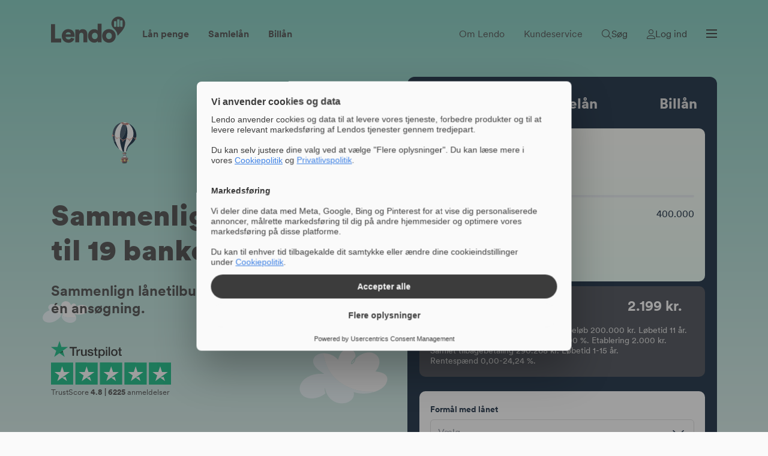

--- FILE ---
content_type: text/html; charset=UTF-8
request_url: https://www.lendo.dk/?tracking_id=10638&utm_source=Adservice&utm_medium=Affiliate_Ekonomi&utm_campaign=Taktisk&coid=1929348253&agentid=10419&utm_content=adservice-10419
body_size: 25380
content:
<!DOCTYPE HTML>
<html lang="da-DK" class="no-js">
<head>
	<meta charset="UTF-8"/>
	<meta name="viewport" content="width=device-width, initial-scale=1, minimum-scale=1">
	<meta http-equiv="X-UA-Compatible" content="IE=edge">
	<meta name='robots' content='index, follow, max-image-preview:large, max-snippet:-1, max-video-preview:-1' />
		<script id="usercentrics-cmp" src="https://web.cmp.usercentrics.eu/ui/loader.js" data-settings-id="3CB3t5EUmxxaxF" async></script>

		<script>
		function getParameterByName(name, url) {
			if (!url) url = window.location.href;
			name = name.replace(/[\[\]]/g, "\\$&");
			var regex = new RegExp("[?&]" + name + "(=([^&#]*)|&|#|$)"),
					results = regex.exec(url);
			if (!results) return null;
			if (!results[2]) return '';
			return decodeURIComponent(results[2].replace(/\+/g, " "));
		}

		function getTopLevelDomain() {
			const parsedURL = new URL(location.href);
			return parsedURL.hostname.split('.').slice(-2).join('.');
		}

		function cookieExists(cookieName) {
			const cookies = document.cookie.split('; ');
			for (let i = 0; i < cookies.length; i++) {
				const cookie = cookies[i].split('=')[0];
				if (cookie === cookieName) {
					return true;
				}
			}
			return false;
		}

		function setCookie(name, value, expire_seconds = 31536000) {
			const cookieDetails = [
				`${name}=${(value || '')}`,
				`domain=.${getTopLevelDomain()}`,
				'path=/'
			]

			const date = new Date();
			date.setTime(date.getTime() + expire_seconds * 1000);

			cookieDetails.push(`expires=${date.toUTCString()}`);

			document.cookie = cookieDetails.join(';');
		}

		const LENDO_TRACKING_ID = 298;
		const GOOGLE_TRACKING_ID = 11063;

		var sCookie = {};

		['gclsrc', 'gclid'].forEach(name => {
			const paramValue = getParameterByName(name);
			if(paramValue !== null && paramValue.length > 0) {
				sCookie[name] = escape(paramValue);;
			}
		})

		if (Object.keys(sCookie).length > 0) {
			setCookie('tracking_cookie', JSON.stringify(sCookie));
		}

		var trackingPartnerId = LENDO_TRACKING_ID;
		const tracking_id = getParameterByName('tracking_id');
		if (tracking_id !== null && tracking_id.length > 0) {
			setCookie('tracking_partner', tracking_id);
			trackingPartnerId = tracking_id;
		} else if (!cookieExists('tracking_partner'))  {
			setCookie('tracking_partner', LENDO_TRACKING_ID);
			trackingPartnerId = LENDO_TRACKING_ID;
			if (document.referrer && document.referrer.includes('google')) {
				setCookie('tracking_partner', GOOGLE_TRACKING_ID);
				trackingPartnerId = GOOGLE_TRACKING_ID;
			}
		}

		const partner_loan_purpose = getParameterByName('partner_loan_purpose');
		if (partner_loan_purpose !== null && partner_loan_purpose.length > 0) {
			setCookie('loanReason', partner_loan_purpose);
		}

		const bilbasen_car_name = getParameterByName('bilbasen_car_name');
		if (bilbasen_car_name !== null && bilbasen_car_name.length > 0) {
			setCookie('bilbasen_car_name', encodeURIComponent(bilbasen_car_name));
		}

		const adServiceCoid  = getParameterByName('coid');
		const adTraction  = getParameterByName('at_gd');
		const smartResponse  = getParameterByName('reqId');

		const secondsInMonth = 2592000;

		if (adServiceCoid  !== null && adServiceCoid.length > 0) {
			setCookie('adservice_name', 'adservicemedia', secondsInMonth);
			setCookie('adservice_tracking_code', adServiceCoid , secondsInMonth);
		} else if (adTraction  !== null && adTraction.length > 0) {
			setCookie('adservice_name', 'adtraction', secondsInMonth);
			setCookie('adservice_tracking_code', adTraction , secondsInMonth);
		} else if (smartResponse  !== null && smartResponse.length > 0) {
			setCookie('adservice_name', 'smartresponse', secondsInMonth);
			setCookie('adservice_tracking_code', smartResponse , secondsInMonth);
		}

		const agentid = getParameterByName('agentid');
		if (agentid !== null && agentid.length > 0) {
			setCookie('agentid', agentid);
		}

		var cookieConsentHandled = JSON.parse(document.cookie.match('(^|;)\\s*cookie-consent-handled\\s*=\\s*([^;]+)')?.pop() || null);

		var locationUrl = document.URL.slice(0);

		window.dataLayer = window.dataLayer || [];
		window.dataLayer.push({
				environmentInfo : {
					id: "lendodk",
					environment: "production",
					version: "5.0.0.1762757268032",
					country: "DK",
					language: "da",
					sessionId: "", 				},

				pageInfo: {
					title: document.title,
					location: locationUrl,
					product: "private",
					trackingId: trackingPartnerId,
				},
				userInfo: {},
			}
		);

		window.dataLayer.push({
				'event' : "firstEvent",
				'eventCallback': function() {
						//remove utm params
						if (/utm_|tracking_id|partner_/.test(location.search) && window.history.replaceState) {
								var oldUrl = location.href;
								var newUrl = location.origin+location.pathname+location.hash;
								if(/partner_car_loan_rate/.test(location.search) && location.pathname === '/bilbasen'){
										window.amountIsFrozen = true;
								}
								if (newUrl != oldUrl) {
										window.history.replaceState({}, '', newUrl);
								}
						}
				},
		});

		// Usercentrics consent change handler
		function usercentricsConsentChange(event) {
			const categories = event.detail.categories;
			const domain = (window.location.hostname.indexOf('192.168.') === 0 || window.location.hostname.indexOf('127.0.') === 0 ? window.location.hostname : window.location.hostname.split('.').slice(-2).join('.'));

			if (event.detail.consent.type === 'EXPLICIT') {
				const consentData = {
					product: categories.functional.state === 'ALL_ACCEPTED',
					marketing: categories.marketing.state === 'ALL_ACCEPTED',
					necessary: categories.essential.state === 'ALL_ACCEPTED',
					type: 'explicit'
				};

				document.cookie = 'cookie-consent=' + JSON.stringify(consentData) + '; expires=Fri, 31 Dec 9999 23:59:59 GMT" : "; max-age=31536000;domain=' + domain + ';path=/;sameSite=Lax';
				document.cookie = 'seenCookieBanner=true; expires=Fri, 31 Dec 9999 23:59:59 GMT" : "; max-age=31536000;domain=' + domain + ';path=/;sameSite=Lax';

				window.dataLayer = window.dataLayer || [];
				window.dataLayer.push({
					event: 'consentChanged'
				});
			}
		}

		// Make the function available globally
		window.usercentricsConsentChange = usercentricsConsentChange;

		// Initialize Usercentrics
		var UC_UI_SUPPRESS_CMP_DISPLAY = document.cookie.indexOf('cookie-consent=') >= 0;
		window.addEventListener('UC_UI_INITIALIZED', function() {
			const cookie = document.cookie.split(';').find((cookie) => cookie.trim().startsWith('cookie-consent='));
			if (cookie) {
				const cookieValue = cookie.split('=').pop();
				const cookieValueDecoded = decodeURIComponent(cookieValue);
				try {
					const consentCookie = JSON.parse(cookieValueDecoded);
					const categoriesConsents = [
						{id: 'marketing', consent: consentCookie.marketing},
						{id: 'functional', consent: consentCookie.product},
						{id: 'essential', consent: consentCookie.necessary}
					];
					window.__ucCmp.updateCategoriesConsents(categoriesConsents);
					if (UC_UI_SUPPRESS_CMP_DISPLAY) {
						window.__ucCmp.saveConsents();
					}
				} catch (e) {
					console.error('Failed to parse cookie-consent cookie', e);
				}
			}
			window.addEventListener('UC_CONSENT', function (event) {
				window.usercentricsConsentChange?.(event);
			});

			// Function to attach click handlers to cookie settings links
			function attachCookieSettingsHandlers() {
				const cookieSettingsLinks = document.querySelectorAll('.cookie_settings');
				
				cookieSettingsLinks.forEach(function(element) {
					// Only attach if not already handled
					if (!element.hasAttribute('data-cookie-handler-attached')) {
						element.setAttribute('data-cookie-handler-attached', 'true');
						element.addEventListener('click', function(e) {
							e.preventDefault();
							if (window.UC_UI && typeof window.UC_UI.showSecondLayer === 'function') {
								window.UC_UI.showSecondLayer();
							} else {
								console.error('UC_UI or showSecondLayer not available');
							}
						});
					}
				});
			}

			// Initial attachment
			attachCookieSettingsHandlers();

			// Watch for dynamically added elements
			const observer = new MutationObserver(function(mutations) {
				mutations.forEach(function(mutation) {
					if (mutation.addedNodes.length) {
						attachCookieSettingsHandlers();
					}
				});
			});

			// Start observing the document with the configured parameters
			observer.observe(document.body, { childList: true, subtree: true });
		});
	</script>

		<!-- Google Tag Manager -->
		<script>(function(w,d,s,l,i){w[l]=w[l]||[];w[l].push({'gtm.start':
		new Date().getTime(),event:'gtm.js'});var f=d.getElementsByTagName(s)[0],
		j=d.createElement(s),dl=l!='dataLayer'?'&l='+l:'';j.async=true;j.src=
		'https://www.googletagmanager.com/gtm.js?id='+i+dl;f.parentNode.insertBefore(j,f);
		})(window,document,'script','dataLayer','GTM-5JS2HW6');</script>
		<!-- End Google Tag Manager -->
		
	<!-- This site is optimized with the Yoast SEO plugin v23.5 - https://yoast.com/wordpress/plugins/seo/ -->
	<title>Sammenlign lån fra 19 banker helt gratis og uforpligtende | Lendo</title>
	<meta name="description" content="Med én låneansøgning får du tilbud fra op til 19 banker hos Lendo. Det er sikkert, uforpligtende og gratis. Vi er nordens største sammenligningstjeneste." />
	<link rel="canonical" href="https://www.lendo.dk/" />
	<meta property="og:locale" content="da_DK" />
	<meta property="og:type" content="website" />
	<meta property="og:title" content="Sammenlign lån fra 19 banker helt gratis og uforpligtende | Lendo" />
	<meta property="og:description" content="Med én låneansøgning får du tilbud fra op til 19 banker hos Lendo. Det er sikkert, uforpligtende og gratis. Vi er nordens største sammenligningstjeneste." />
	<meta property="og:url" content="https://www.lendo.dk/" />
	<meta property="og:site_name" content="Sammenlign lån fra 19 banker | Find billigste lån her | Lendo" />
	<meta property="article:publisher" content="https://www.facebook.com/LendoDanmark" />
	<meta property="article:modified_time" content="2025-07-09T08:33:29+00:00" />
	<meta property="og:image" content="https://www.lendo.dk/wp-content/uploads/2023/12/test_double-65.jpg" />
	<meta property="og:image:width" content="800" />
	<meta property="og:image:height" content="600" />
	<meta property="og:image:type" content="image/jpeg" />
	<meta name="twitter:card" content="summary_large_image" />
	<script type="application/ld+json" class="yoast-schema-graph">{"@context":"https://schema.org","@graph":[{"@type":"WebPage","@id":"https://www.lendo.dk/","url":"https://www.lendo.dk/","name":"Sammenlign lån fra 19 banker helt gratis og uforpligtende | Lendo","isPartOf":{"@id":"https://www.lendo.dk/#website"},"about":{"@id":"https://www.lendo.dk/#organization"},"primaryImageOfPage":{"@id":"https://www.lendo.dk/#primaryimage"},"image":{"@id":"https://www.lendo.dk/#primaryimage"},"thumbnailUrl":"https://www.lendo.dk/wp-content/uploads/2023/12/test_double-65.jpg","datePublished":"2020-11-16T08:33:19+00:00","dateModified":"2025-07-09T08:33:29+00:00","description":"Med én låneansøgning får du tilbud fra op til 19 banker hos Lendo. Det er sikkert, uforpligtende og gratis. Vi er nordens største sammenligningstjeneste.","breadcrumb":{"@id":"https://www.lendo.dk/#breadcrumb"},"inLanguage":"da-DK","potentialAction":[{"@type":"ReadAction","target":["https://www.lendo.dk/"]}]},{"@type":"ImageObject","inLanguage":"da-DK","@id":"https://www.lendo.dk/#primaryimage","url":"https://www.lendo.dk/wp-content/uploads/2023/12/test_double-65.jpg","contentUrl":"https://www.lendo.dk/wp-content/uploads/2023/12/test_double-65.jpg","width":800,"height":600,"caption":"Sammenlign personlige lånetilbud fra flere forskellige banker"},{"@type":"BreadcrumbList","@id":"https://www.lendo.dk/#breadcrumb","itemListElement":[{"@type":"ListItem","position":1,"name":"Lendo"}]},{"@type":"WebSite","@id":"https://www.lendo.dk/#website","url":"https://www.lendo.dk/","name":"Sammenlign lån fra 19 banker | Find billigste lån her | Lendo","description":"","publisher":{"@id":"https://www.lendo.dk/#organization"},"potentialAction":[{"@type":"SearchAction","target":{"@type":"EntryPoint","urlTemplate":"https://www.lendo.dk/?s={search_term_string}"},"query-input":{"@type":"PropertyValueSpecification","valueRequired":true,"valueName":"search_term_string"}}],"inLanguage":"da-DK"},{"@type":"Organization","@id":"https://www.lendo.dk/#organization","name":"Lendo A/S","url":"https://www.lendo.dk/","logo":{"@type":"ImageObject","inLanguage":"da-DK","@id":"https://www.lendo.dk/#/schema/logo/image/","url":"https://www.lendo.dk/wp-content/uploads/2022/10/lendo-dk-logo-blue.png","contentUrl":"https://www.lendo.dk/wp-content/uploads/2022/10/lendo-dk-logo-blue.png","width":124,"height":44,"caption":"Lendo A/S"},"image":{"@id":"https://www.lendo.dk/#/schema/logo/image/"},"sameAs":["https://www.facebook.com/LendoDanmark","https://www.instagram.com/lendodanmark/","https://www.youtube.com/c/LendoDanmark"]}]}</script>
	<!-- / Yoast SEO plugin. -->


<link rel='dns-prefetch' href='//www.lendo.dk' />
<link rel='stylesheet' id='siteorigin-panels-front-css' href='https://www.lendo.dk/wp-content/plugins/siteorigin-panels/css/front-flex.min.css?ver=2.29.22' type='text/css' media="print" onload="this.media='all'" />
<link rel='stylesheet' id='main-css' href='https://www.lendo.dk/wp-content/themes/lendo/style.css?ver=5.0.0.1762757268032' type='text/css' media='all' />
<script type="text/javascript" integrity="sha256-/xUj+3OJU5yExlq6GSYGSHk7tPXikynS7ogEvDej/m4=" crossorigin="anonymous" src="https://code.jquery.com/jquery-3.6.0.min.js" id="jquery-js"></script>
<link rel="https://api.w.org/" href="https://www.lendo.dk/wp-json/" /><link rel="alternate" type="application/json" href="https://www.lendo.dk/wp-json/wp/v2/pages/383917" /><link rel='shortlink' href='https://www.lendo.dk/' />
<link rel="alternate" type="application/json+oembed" href="https://www.lendo.dk/wp-json/oembed/1.0/embed?url=https%3A%2F%2Fwww.lendo.dk%2F" />
<link rel="alternate" type="text/xml+oembed" href="https://www.lendo.dk/wp-json/oembed/1.0/embed?url=https%3A%2F%2Fwww.lendo.dk%2F&#038;format=xml" />
<style media="all" id="siteorigin-panels-layouts-head">/* Layout 383917 */ #pgc-383917-0-0 , #pgc-383917-1-0 , #pgc-383917-2-0 , #pgc-383917-3-0 , #pgc-383917-4-0 , #pgc-383917-5-0 , #pgc-383917-6-0 , #pgc-383917-7-0 , #pgc-383917-8-0 , #pgc-383917-9-0 { width:100%;width:calc(100% - ( 0 * 24px ) ) } #pg-383917-0 , #pg-383917-6 , #pg-383917-7 , #pl-383917 .so-panel:last-of-type { margin-bottom:0px } #pg-383917-1 , #pg-383917-3 , #pl-383917 .so-panel { margin-bottom:30px } #pg-383917-2 { margin-bottom:90px } #pg-383917-4 { margin-bottom:40px } #pg-383917-5 { margin-bottom:48px } #pg-383917-8 , #pg-383917-9 { margin-bottom:5rem } #pgc-383917-0-0> .panel-cell-style { padding:0px 0px 0px 0px } #pgc-383917-0-0 , #pgc-383917-1-0 , #pgc-383917-2-0 , #pgc-383917-4-0 , #pgc-383917-5-0 , #pgc-383917-7-0 , #pgc-383917-8-0 , #pgc-383917-9-0 { align-self:auto } #pgc-383917-7-0> .panel-cell-style { padding:58px 0px 58px 0px } @media (max-width:991px){ #pl-383917 #panel-383917-0-0-0 , #pl-383917 #panel-383917-1-0-0 , #pl-383917 #panel-383917-2-0-0 { margin:0px 0px 0px 0px } #pg-383917-0.panel-no-style, #pg-383917-0.panel-has-style > .panel-row-style, #pg-383917-0 , #pg-383917-1.panel-no-style, #pg-383917-1.panel-has-style > .panel-row-style, #pg-383917-1 , #pg-383917-2.panel-no-style, #pg-383917-2.panel-has-style > .panel-row-style, #pg-383917-2 , #pg-383917-3.panel-no-style, #pg-383917-3.panel-has-style > .panel-row-style, #pg-383917-3 , #pg-383917-4.panel-no-style, #pg-383917-4.panel-has-style > .panel-row-style, #pg-383917-4 , #pg-383917-5.panel-no-style, #pg-383917-5.panel-has-style > .panel-row-style, #pg-383917-5 , #pg-383917-6.panel-no-style, #pg-383917-6.panel-has-style > .panel-row-style, #pg-383917-6 , #pg-383917-7.panel-no-style, #pg-383917-7.panel-has-style > .panel-row-style, #pg-383917-7 , #pg-383917-8.panel-no-style, #pg-383917-8.panel-has-style > .panel-row-style, #pg-383917-8 , #pg-383917-9.panel-no-style, #pg-383917-9.panel-has-style > .panel-row-style, #pg-383917-9 { -webkit-flex-direction:column;-ms-flex-direction:column;flex-direction:column } #pg-383917-0 > .panel-grid-cell , #pg-383917-0 > .panel-row-style > .panel-grid-cell , #pg-383917-1 > .panel-grid-cell , #pg-383917-1 > .panel-row-style > .panel-grid-cell , #pg-383917-2 > .panel-grid-cell , #pg-383917-2 > .panel-row-style > .panel-grid-cell , #pg-383917-3 > .panel-grid-cell , #pg-383917-3 > .panel-row-style > .panel-grid-cell , #pg-383917-4 > .panel-grid-cell , #pg-383917-4 > .panel-row-style > .panel-grid-cell , #pg-383917-5 > .panel-grid-cell , #pg-383917-5 > .panel-row-style > .panel-grid-cell , #pg-383917-6 > .panel-grid-cell , #pg-383917-6 > .panel-row-style > .panel-grid-cell , #pg-383917-7 > .panel-grid-cell , #pg-383917-7 > .panel-row-style > .panel-grid-cell , #pg-383917-8 > .panel-grid-cell , #pg-383917-8 > .panel-row-style > .panel-grid-cell , #pg-383917-9 > .panel-grid-cell , #pg-383917-9 > .panel-row-style > .panel-grid-cell { width:100%;margin-right:0 } #pg-383917-2 { margin-bottom:3rem } #pl-383917 .panel-grid-cell { padding:0 } #pl-383917 .panel-grid .panel-grid-cell-empty , #pgc-383917-8-0> .panel-cell-style { display:none } #pl-383917 .panel-grid .panel-grid-cell-mobile-last { margin-bottom:0px } #pgc-383917-0-0> .panel-cell-style , #panel-383917-0-0-0> .panel-widget-style { padding:0px 0px 0px 0px } #panel-383917-1-0-1> .panel-widget-style { padding:0px 0px 10px 0px } #pgc-383917-7-0> .panel-cell-style { display:none !important }  } </style><link rel="icon" href="https://www.lendo.dk/wp-content/uploads/2022/10/cropped-wp_lendowebidentitet-32x32.png" sizes="32x32" />
<link rel="icon" href="https://www.lendo.dk/wp-content/uploads/2022/10/cropped-wp_lendowebidentitet-192x192.png" sizes="192x192" />
<link rel="apple-touch-icon" href="https://www.lendo.dk/wp-content/uploads/2022/10/cropped-wp_lendowebidentitet-180x180.png" />
<meta name="msapplication-TileImage" content="https://www.lendo.dk/wp-content/uploads/2022/10/cropped-wp_lendowebidentitet-270x270.png" />
</head>
<body class="home page-template-default page page-id-383917 is-header-transparent nav-style-default is-style-none siteorigin-panels siteorigin-panels-before-js siteorigin-panels-home">
	<div id="mobile-indicator"></div>

			<!-- Google Tag Manager (noscript) -->
		<noscript><iframe src="https://www.googletagmanager.com/ns.html?id=GTM-5JS2HW6"
		height="0" width="0" style="display:none;visibility:hidden"></iframe></noscript>
		<!-- End Google Tag Manager (noscript) -->
				<script>
			var mybanker_trustpilot_stars = 4.8;
			var mybanker_trustpilot_total_reviews = 6225;
		</script>
			<div id="wrap">
		<span class="nav-overlay"></span>
		<header id="sticky-header" class="site-header site-header--area overlay overlay--search">
			<div class="area-header">
				<div class="area-header__brand">
					<a class="site-brand" href="https://www.lendo.dk">
						<svg class="site-brand__logo" width="374" height="133" viewBox="0 0 374 133" fill="currentColor" xmlns="http://www.w3.org/2000/svg">
							<path fill-rule="evenodd" clip-rule="evenodd" d="M371.356 46.1953C376.111 29.377 368.863 10.6861 352.635 3.3796C327.428 -7.96897 298.26 15.498 304.52 42.7337C306.754 52.4545 311.926 57.4222 318.261 63.5071C319.157 64.3675 320.076 65.2503 321.013 66.1719C329.177 74.2015 333.427 83.9327 334.156 95.1783C334.213 96.0658 335.309 96.4929 335.929 95.8551C336.532 95.234 337.14 94.61 337.751 93.9827C351.166 80.2056 366.068 64.901 371.356 46.1953ZM332.399 49.8749C332.399 50.9795 333.294 51.8749 334.399 51.8749H342.293C343.397 51.8749 344.293 50.9795 344.293 49.8749V16.1968C344.293 15.0922 343.397 14.1968 342.293 14.1968H334.399C333.294 14.1968 332.399 15.0922 332.399 16.1968V49.8749ZM316.846 49.8749C316.846 50.9795 317.741 51.8749 318.846 51.8749H326.74C327.844 51.8749 328.74 50.9795 328.74 49.8749V25.3866C328.74 24.282 327.844 23.3866 326.74 23.3866H318.846C317.741 23.3866 316.846 24.282 316.846 25.3866V49.8749ZM349.952 51.8749C348.848 51.8749 347.952 50.9795 347.952 49.8749V21.7104C347.952 20.6058 348.848 19.7104 349.952 19.7104H357.846C358.951 19.7104 359.846 20.6058 359.846 21.7104V49.8749C359.846 50.9795 358.951 51.8749 357.846 51.8749H349.952Z" fill="currentColor"/>
							<path fill-rule="evenodd" clip-rule="evenodd" d="M305.793 97.7234C305.793 86.8139 298.811 81.7487 291.311 81.7487C283.941 81.7487 276.83 86.8139 276.83 97.7234C276.83 108.502 283.941 113.828 291.311 113.828C298.811 113.828 305.793 108.633 305.793 97.7234ZM325.446 97.7234C325.446 117.724 310.577 132.01 291.311 132.01C272.175 132.01 257.176 117.724 257.176 97.7234C257.176 77.7231 272.175 63.5672 291.311 63.5672C310.577 63.5672 325.446 77.7231 325.446 97.7234Z" fill="currentColor"/>
							<path fill-rule="evenodd" clip-rule="evenodd" d="M220.197 113.828C227.825 113.828 234.678 108.373 234.678 97.7236C234.678 86.944 227.825 81.749 220.197 81.749C212.568 81.749 205.715 86.944 205.715 97.7236C205.715 108.373 212.568 113.828 220.197 113.828ZM253.814 118.503C253.814 124.348 254.201 128.633 254.331 130.062H235.454C235.324 129.283 234.936 126.425 234.936 123.829C231.963 128.244 225.498 131.491 217.74 131.491C199.639 131.491 185.933 117.464 185.933 97.5945C185.933 78.3727 198.863 63.957 217.094 63.957C228.084 63.957 232.868 68.1125 234.419 70.5798V36.034H253.814V118.503Z" fill="currentColor"/>
							<path fill-rule="evenodd" clip-rule="evenodd" d="M141.842 130.062H122.189V65.5152H141.195V72.9178C144.686 66.8138 152.573 63.8264 159.167 63.8264C175.33 63.8264 182.57 75.3851 182.57 89.5418V130.062H162.917V92.9181C162.917 86.5543 159.555 81.7489 152.444 81.7489C145.979 81.7489 141.842 86.5543 141.842 93.0487V130.062Z" fill="currentColor"/>
							<path fill-rule="evenodd" clip-rule="evenodd" d="M99.5602 90.061C99.3016 85.1264 95.9396 79.1515 86.6306 79.1515C78.3559 79.1515 74.2182 85.2555 73.8303 90.061H99.5602ZM117.403 111.49C114.3 122.659 104.086 132.01 87.7941 132.01C70.0811 132.01 54.3066 119.283 54.3066 97.5942C54.3066 76.8148 69.6926 63.5672 86.3721 63.5672C106.284 63.5672 118.567 75.9044 118.567 96.6845C118.567 99.4122 118.309 102.4 118.179 102.788H73.4425C73.8303 110.062 80.4244 115.256 88.0527 115.256C95.1639 115.256 99.1724 111.88 100.982 106.815L117.403 111.49Z" fill="currentColor"/>
							<path fill-rule="evenodd" clip-rule="evenodd" d="M0 38.588V130.77H51.2563V111.138H20.3828V38.588H0Z" fill="currentColor"/>
						</svg>
					</a>
				</div>
				<div class="area-header__nav">
					
<nav class="nav-primary">
	<div class="nav-primary__toggle">
		<input autocomplete="off" class="nav-primary__toggle-input" id="menu-toggle" type="checkbox"
		       name="1763340599">
		<div class="nav-primary__inner">
			<ul id="menu-hoved-menu-1" class="nav-primary__ul nav-primary__ul--left"><li id="menu-item-399444" class="menu-item menu-item-type-custom menu-item-object-custom menu-item-399444"><a href="https://www.lendo.dk/laan-penge/">Lån penge</a></li>
<li id="menu-item-399445" class="menu-item menu-item-type-custom menu-item-object-custom menu-item-399445"><a href="https://www.lendo.dk/laan-penge/samlelaan/">Samlelån</a></li>
<li id="menu-item-399446" class="menu-item menu-item-type-custom menu-item-object-custom menu-item-399446"><a href="https://www.lendo.dk/laan-penge/billaan/">Billån</a></li>
</ul><ul id="menu-hoved-menu-2" class="nav-primary__ul nav-primary__ul--right"><li id="menu-item-399447" class="menu-item menu-item-type-custom menu-item-object-custom menu-item-399447"><a href="https://www.lendo.dk/om-lendo/">Om Lendo</a></li>
<li id="menu-item-399448" class="menu-item menu-item-type-custom menu-item-object-custom menu-item-399448"><a href="https://www.lendo.dk/om-lendo/kontakt/">Kundeservice</a></li>
</ul>			<button type="button" id="header-search-button" class="site-actions__link site-actions__link--search">
				<span class="site-actions__link-text">Søg</span>
				<span class="site-actions__link-icon sow-icon-fal" data-sow-icon="&#xf002;"></span>
			</button>
		</div>
		<div class="nav-burger__inner">
			<ul id="menu-burgermenu" class="nav-burger__ul"><li id="menu-item-400327" class="menu-item menu-item-type-post_type menu-item-object-page menu-item-home current-menu-item page_item page-item-383917 current_page_item menu-item-400327"><a href="https://www.lendo.dk/" aria-current="page">Ansøg nu</a></li>
<li id="menu-item-400328" class="menu-item menu-item-type-post_type menu-item-object-page menu-item-400328"><a href="https://www.lendo.dk/laan-penge/">Lån penge</a></li>
<li id="menu-item-400329" class="menu-item menu-item-type-post_type menu-item-object-page menu-item-400329"><a href="https://www.lendo.dk/laan-penge/samlelaan/">Samlelån</a></li>
<li id="menu-item-400330" class="menu-item menu-item-type-post_type menu-item-object-page menu-item-400330"><a href="https://www.lendo.dk/laan-penge/billaan/">Billån</a></li>
<li id="menu-item-399452" class="menu-item menu-item-type-custom menu-item-object-custom menu-item-has-children menu-item-399452"><a href="#">Om Lendo<span class="sub-menu__dropdown-arrow"></span></a>
<ul class="sub-menu">
	<li id="menu-item-400331" class="menu-item menu-item-type-post_type menu-item-object-page menu-item-400331"><a href="https://www.lendo.dk/om-lendo/">Generelt om</a></li>
	<li id="menu-item-401866" class="menu-item menu-item-type-custom menu-item-object-custom menu-item-401866"><a href="https://www.lendo.dk/om-lendo/kontakt/#kontakt-os-information">Kontakt os</a></li>
	<li id="menu-item-400332" class="menu-item menu-item-type-post_type menu-item-object-page menu-item-400332"><a href="https://www.lendo.dk/om-lendo/teamet/">Teamet</a></li>
	<li id="menu-item-401867" class="menu-item menu-item-type-custom menu-item-object-custom menu-item-401867"><a href="https://www.lendo.dk/om-lendo/kontakt/#kontakt-os-samarbejde">Samarbejd med os</a></li>
	<li id="menu-item-400333" class="menu-item menu-item-type-post_type menu-item-object-page menu-item-400333"><a href="https://www.lendo.dk/om-lendo/sponsor/">Sponsor</a></li>
</ul>
</li>
</ul>		</div>
	</div>
</nav>
				</div>
				<div class="search-section">
					<div class="search-section__inner">
						<form class="form-inline quick-search-form quick-search-form--hide" role="search" method="get" action="https://www.lendo.dk">
							<label class="sr-only" for="quick-search-field">Søg efter:</label>
							<input id="quick-search-field" class="form-control quick-search-form__input" type="text" name="s" />
							<button class="btn btn-tertiary quick-search-form__button" aria-label="Søg" type="submit"><span class="fal-search"></span></button>
						</form>
					</div>
				</div>
				<div class="area-header__actions">
					<div class="site-actions">
												<a href="https://app.lendo.dk/min-side-log-ind" class="site-actions__link">
							<span class="site-actions__link-text">Log ind</span>
							<span class="site-actions__link-icon sow-icon-fal" data-sow-icon="&#xf007;"></span>
						</a>
					</div>
					<label id="nav-primary__toggle-label" class="nav-primary__toggle-label" for="menu-toggle">
						<div id="nav-primary__toggle-button">
							<div class="nav-primary__toggle-text">Menu</div>
							<div class="nav-primary__toggle-spans">
								<span class="nav-primary__toggle-span"></span>
								<span class="nav-primary__toggle-span"></span>
								<span class="nav-primary__toggle-span"></span>
							</div>
						</div>
					</label>
				</div>
			</div>
		</header>
				
		
		<main id="main" class="site__main overlay overlay--search">
						<div class="site__main__section">
					<div id="mainContent" class="site-main-content">
									<article id="page-383917" class="post-383917 page type-page status-publish has-post-thumbnail hentry">

	<div class="entry-content">

		<div id="pl-383917"  class="panel-layout" ><div id="pg-383917-0"  class="panel-grid panel-no-style" ><div id="pgc-383917-0-0"  class="panel-grid-cell" ><div class="mb-0 pb-0 panel-cell-style panel-cell-style-for-383917-0-0" ><div id="panel-383917-0-0-0" class="so-panel widget widget_theme-hero-new-widget panel-first-child panel-last-child widgetopts-SO" data-index="0" ><div class="mb-0 pb-0 panel-widget-style panel-widget-style-for-383917-0-0-0" ><div
			
			class="so-widget-theme-hero-new-widget so-widget-theme-hero-new-widget-default-d75171398898-383917"
			
		><div
		class="hero hero-new  hero--has-widget hero--has-background hero--background-color-light-text padding-top--small"
		style=" background: linear-gradient(180deg, #76C8BA, #FAFAFA);">
			<picture class="hero__background-picture hero__background-picture--brightness-10">

			<source srcset="https://www.lendo.dk/wp-content/uploads/2023/09/skyer_og_ballon.svg" media="(min-width: 1451px)">
			<source srcset="https://www.lendo.dk/wp-content/uploads/2023/09/skyer_og_ballon.svg" media="(min-width: 1200px)">
			<source srcset="https://www.lendo.dk/wp-content/uploads/2023/09/skyer_og_ballon.svg" media="(min-width: 901px)">
			<source srcset="https://www.lendo.dk/wp-content/uploads/2023/09/skyer_og_ballon.svg" media="(min-width: 751px)">
			<source srcset="https://www.lendo.dk/wp-content/uploads/2023/09/skyer_og_ballon.svg" media="(min-width: 551px)">
			<source srcset="https://www.lendo.dk/wp-content/uploads/2023/09/skyer_og_ballon.svg" media="(min-width: 0px)">
			<img decoding="async" src="https://www.lendo.dk/wp-content/uploads/2023/09/skyer_og_ballon.svg" class="hero__background" alt />
		</picture>
		<div class="hero__inner">
		<div class="hero__content padding-top--large hero__content--position-top ">
							<div class="copy">
					<h1 class="pb-3 circular-1">Sammenlign lån fra op til 19 banker</h1>
<h2 class="circular-3 pb-lg-2">Sammenlign lånetilbud nemt og hurtigt med kun én ansøgning.</h2>
				</div>
						<div class="widget widget_theme-trustpilot"><div
			
			class="so-widget-theme-trustpilot so-widget-theme-trustpilot-default-d75171398898"
			
		><div
	class="trustpilot margin-top--larger trustpilot--theme-black trustpilot--align-mb-left trustpilot--align-left trustpilot--layout-stacked">
	<div class="trustpilot__inner">
		<div class="trustpilot-stars">
			<a href="https://dk.trustpilot.com/review/lendo.dk" target="_blank" rel="noopener noreferrer nofollow" aria-label="Trustpilot"><svg role="img" viewBox="0 0 251 46" xmlns="http://www.w3.org/2000/svg"><g class="tp-star"><path class="tp-star__canvas" fill="#00b67a" d="M0 46.330002h46.375586V0H0z"></path><path class="tp-star__shape" d="M39.533936 19.711433L13.230239 38.80065l3.838216-11.797827L7.02115 19.711433h12.418975l3.837417-11.798624 3.837418 11.798624h12.418975zM23.2785 31.510075l7.183595-1.509576 2.862114 8.800152L23.2785 31.510075z" fill="#FFF"></path></g><g class="tp-star"><path class="tp-star__canvas" fill="#00b67a" d="M51.24816 46.330002h46.375587V0H51.248161z"></path><path class="tp-star__canvas--half" fill="#00b67a" d="M51.24816 46.330002h23.187793V0H51.248161z"></path><path class="tp-star__shape" d="M74.990978 31.32991L81.150908 30 84 39l-9.660206-7.202786L64.30279 39l3.895636-11.840666L58 19.841466h12.605577L74.499595 8l3.895637 11.841466H91L74.990978 31.329909z" fill="#FFF"></path></g><g class="tp-star"><path class="tp-star__canvas" fill="#00b67a" d="M102.532209 46.330002h46.375586V0h-46.375586z"></path><path class="tp-star__canvas--half" fill="#00b67a" d="M102.532209 46.330002h23.187793V0h-23.187793z"></path><path class="tp-star__shape" d="M142.066994 19.711433L115.763298 38.80065l3.838215-11.797827-10.047304-7.291391h12.418975l3.837418-11.798624 3.837417 11.798624h12.418975zM125.81156 31.510075l7.183595-1.509576 2.862113 8.800152-10.045708-7.290576z" fill="#FFF"></path></g><g class="tp-star"><path class="tp-star__canvas" fill="#00b67a" d="M153.815458 46.330002h46.375586V0h-46.375586z"></path><path class="tp-star__canvas--half" fill="#00b67a" d="M153.815458 46.330002h23.187793V0h-23.187793z"></path><path class="tp-star__shape" d="M193.348355 19.711433L167.045457 38.80065l3.837417-11.797827-10.047303-7.291391h12.418974l3.837418-11.798624 3.837418 11.798624h12.418974zM177.09292 31.510075l7.183595-1.509576 2.862114 8.800152-10.045709-7.290576z" fill="#FFF"></path></g><g class="tp-star"><path class="tp-star__canvas" fill="#00b67a" d="M205.064416 46.330002h46.375587V0h-46.375587z"></path><path class="tp-star__canvas--half" fill="#00b67a" d="M205.064416 46.330002h23.187793V0h-23.187793z"></path><path class="tp-star__shape" d="M244.597022 19.711433l-26.3029 19.089218 3.837419-11.797827-10.047304-7.291391h12.418974l3.837418-11.798624 3.837418 11.798624h12.418975zm-16.255436 11.798642l7.183595-1.509576 2.862114 8.800152-10.045709-7.290576z" fill="#FFF"></path></g></svg></a>		</div>

					<div class="trustpilot-text">
				<a href="https://dk.trustpilot.com/review/lendo.dk" target="_blank" rel="noopener noreferrer nofollow" aria-label="Trustpilot">TrustScore <strong>4.8</strong><strong> | </strong><strong>6225</strong> anmeldelser</a>			</div>
		
		<div class="trustpilot-logo">
			<a href="https://dk.trustpilot.com/review/lendo.dk" target="_blank" rel="noopener noreferrer nofollow" aria-label="Trustpilot">		<svg role="img" viewBox="0 0 126 31" xmlns="http://www.w3.org/2000/svg">
			<title>Trustpilot</title>
			<path class="tp-logo__text" d="M33.074774 11.07005H45.81806v2.364196h-5.010656v13.290316h-2.755306V13.434246h-4.988435V11.07005h.01111zm12.198892 4.319629h2.355341v2.187433h.04444c.077771-.309334.222203-.60762.433295-.894859.211092-.287239.466624-.56343.766597-.79543.299972-.243048.633276-.430858.999909-.585525.366633-.14362.744377-.220953 1.12212-.220953.288863 0 .499955.011047.611056.022095.1111.011048.222202.033143.344413.04419v2.408387c-.177762-.033143-.355523-.055238-.544395-.077333-.188872-.022096-.366633-.033143-.544395-.033143-.422184 0-.822148.08838-1.199891.254096-.377744.165714-.699936.41981-.977689.740192-.277753.331429-.499955.729144-.666606 1.21524-.166652.486097-.244422 1.03848-.244422 1.668195v5.39125h-2.510883V15.38968h.01111zm18.220567 11.334883H61.02779v-1.579813h-.04444c-.311083.574477-.766597 1.02743-1.377653 1.369908-.611055.342477-1.233221.51924-1.866497.51924-1.499864 0-2.588654-.364573-3.25526-1.104765-.666606-.740193-.999909-1.856005-.999909-3.347437V15.38968h2.510883v6.948968c0 .994288.188872 1.701337.577725 2.1101.377744.408763.922139.618668 1.610965.618668.533285 0 .96658-.077333 1.322102-.243048.355524-.165714.644386-.37562.855478-.65181.222202-.265144.377744-.596574.477735-.972194.09999-.37562.144431-.784382.144431-1.226288v-6.573349h2.510883v11.323836zm4.27739-3.634675c.07777.729144.355522 1.237336.833257 1.535623.488844.287238 1.06657.441905 1.744286.441905.233312 0 .499954-.022095.799927-.055238.299973-.033143.588836-.110476.844368-.209905.266642-.099429.477734-.254096.655496-.452954.166652-.198857.244422-.452953.233312-.773335-.01111-.320381-.133321-.585525-.355523-.784382-.222202-.209906-.499955-.364573-.844368-.497144-.344413-.121525-.733267-.232-1.17767-.320382-.444405-.088381-.888809-.18781-1.344323-.287239-.466624-.099429-.922138-.232-1.355432-.37562-.433294-.14362-.822148-.342477-1.166561-.596573-.344413-.243048-.622166-.56343-.822148-.950097-.211092-.386668-.311083-.861716-.311083-1.436194 0-.618668.155542-1.12686.455515-1.54667.299972-.41981.688826-.75124 1.14434-1.005336.466624-.254095.97769-.430858 1.544304-.541334.566615-.099429 1.11101-.154667 1.622075-.154667.588836 0 1.15545.066286 1.688736.18781.533285.121524 1.02213.320381 1.455423.60762.433294.276191.788817.640764 1.07768 1.08267.288863.441905.466624.98324.544395 1.612955h-2.621984c-.122211-.596572-.388854-1.005335-.822148-1.204193-.433294-.209905-.933248-.309334-1.488753-.309334-.177762 0-.388854.011048-.633276.04419-.244422.033144-.466624.088382-.688826.165715-.211092.077334-.388854.198858-.544395.353525-.144432.154667-.222203.353525-.222203.60762 0 .309335.111101.552383.322193.740193.211092.18781.488845.342477.833258.475048.344413.121524.733267.232 1.177671.320382.444404.088381.899918.18781 1.366542.287239.455515.099429.899919.232 1.344323.37562.444404.14362.833257.342477 1.17767.596573.344414.254095.622166.56343.833258.93905.211092.37562.322193.850668.322193 1.40305 0 .673906-.155541 1.237336-.466624 1.712385-.311083.464001-.711047.850669-1.199891 1.137907-.488845.28724-1.04435.508192-1.644295.640764-.599946.132572-1.199891.198857-1.788727.198857-.722156 0-1.388762-.077333-1.999818-.243048-.611056-.165714-1.14434-.408763-1.588745-.729144-.444404-.33143-.799927-.740192-1.05546-1.226289-.255532-.486096-.388853-1.071621-.411073-1.745528h2.533103v-.022095zm8.288135-7.700208h1.899828v-3.402675h2.510883v3.402675h2.26646v1.867052h-2.26646v6.054109c0 .265143.01111.486096.03333.684954.02222.18781.07777.353524.155542.486096.07777.132572.199981.232.366633.298287.166651.066285.377743.099428.666606.099428.177762 0 .355523 0 .533285-.011047.177762-.011048.355523-.033143.533285-.077334v1.933338c-.277753.033143-.555505.055238-.811038.088381-.266642.033143-.533285.04419-.811037.04419-.666606 0-1.199891-.066285-1.599855-.18781-.399963-.121523-.722156-.309333-.944358-.552381-.233313-.243049-.377744-.541335-.466625-.905907-.07777-.364573-.13332-.784383-.144431-1.248384v-6.683825h-1.899827v-1.889147h-.02222zm8.454788 0h2.377562V16.9253h.04444c.355523-.662858.844368-1.12686 1.477644-1.414098.633276-.287239 1.310992-.430858 2.055369-.430858.899918 0 1.677625.154667 2.344231.475048.666606.309335 1.222111.740193 1.666515 1.292575.444405.552382.766597 1.193145.9888 1.92229.222202.729145.333303 1.513527.333303 2.3421 0 .762288-.099991 1.50248-.299973 2.20953-.199982.718096-.499955 1.347812-.899918 1.900194-.399964.552383-.911029.98324-1.533194 1.31467-.622166.33143-1.344323.497144-2.18869.497144-.366634 0-.733267-.033143-1.0999-.099429-.366634-.066286-.722157-.176762-1.05546-.320381-.333303-.14362-.655496-.33143-.933249-.56343-.288863-.232-.522175-.497144-.722157-.79543h-.04444v5.656393h-2.510883V15.38968zm8.77698 5.67849c0-.508193-.06666-1.005337-.199981-1.491433-.133321-.486096-.333303-.905907-.599946-1.281527-.266642-.37562-.599945-.673906-.988799-.894859-.399963-.220953-.855478-.342477-1.366542-.342477-1.05546 0-1.855387.364572-2.388672 1.093717-.533285.729144-.799928 1.701337-.799928 2.916578 0 .574478.066661 1.104764.211092 1.59086.144432.486097.344414.905908.633276 1.259432.277753.353525.611056.629716.99991.828574.388853.209905.844367.309334 1.355432.309334.577725 0 1.05546-.121524 1.455423-.353525.399964-.232.722157-.541335.97769-.905907.255531-.37562.444403-.79543.555504-1.270479.099991-.475049.155542-.961145.155542-1.458289zm4.432931-9.99812h2.510883v2.364197h-2.510883V11.07005zm0 4.31963h2.510883v11.334883h-2.510883V15.389679zm4.755124-4.31963h2.510883v15.654513h-2.510883V11.07005zm10.210184 15.963847c-.911029 0-1.722066-.154667-2.433113-.452953-.711046-.298287-1.310992-.718097-1.810946-1.237337-.488845-.530287-.866588-1.160002-1.12212-1.889147-.255533-.729144-.388854-1.535622-.388854-2.408386 0-.861716.133321-1.657147.388853-2.386291.255533-.729145.633276-1.35886 1.12212-1.889148.488845-.530287 1.0999-.93905 1.810947-1.237336.711047-.298286 1.522084-.452953 2.433113-.452953.911028 0 1.722066.154667 2.433112.452953.711047.298287 1.310992.718097 1.810947 1.237336.488844.530287.866588 1.160003 1.12212 1.889148.255532.729144.388854 1.524575.388854 2.38629 0 .872765-.133322 1.679243-.388854 2.408387-.255532.729145-.633276 1.35886-1.12212 1.889147-.488845.530287-1.0999.93905-1.810947 1.237337-.711046.298286-1.522084.452953-2.433112.452953zm0-1.977528c.555505 0 1.04435-.121524 1.455423-.353525.411074-.232.744377-.541335 1.01102-.916954.266642-.37562.455513-.806478.588835-1.281527.12221-.475049.188872-.961145.188872-1.45829 0-.486096-.066661-.961144-.188872-1.44724-.122211-.486097-.322193-.905907-.588836-1.281527-.266642-.37562-.599945-.673907-1.011019-.905907-.411074-.232-.899918-.353525-1.455423-.353525-.555505 0-1.04435.121524-1.455424.353525-.411073.232-.744376.541334-1.011019.905907-.266642.37562-.455514.79543-.588835 1.281526-.122211.486097-.188872.961145-.188872 1.447242 0 .497144.06666.98324.188872 1.458289.12221.475049.322193.905907.588835 1.281527.266643.37562.599946.684954 1.01102.916954.411073.243048.899918.353525 1.455423.353525zm6.4883-9.66669h1.899827v-3.402674h2.510883v3.402675h2.26646v1.867052h-2.26646v6.054109c0 .265143.01111.486096.03333.684954.02222.18781.07777.353524.155541.486096.077771.132572.199982.232.366634.298287.166651.066285.377743.099428.666606.099428.177762 0 .355523 0 .533285-.011047.177762-.011048.355523-.033143.533285-.077334v1.933338c-.277753.033143-.555505.055238-.811038.088381-.266642.033143-.533285.04419-.811037.04419-.666606 0-1.199891-.066285-1.599855-.18781-.399963-.121523-.722156-.309333-.944358-.552381-.233313-.243049-.377744-.541335-.466625-.905907-.07777-.364573-.133321-.784383-.144431-1.248384v-6.683825h-1.899827v-1.889147h-.02222z" fill="#191919"></path>
			<path class="tp-logo__star" fill="#00B67A" d="M30.141707 11.07005H18.63164L15.076408.177071l-3.566342 10.892977L0 11.059002l9.321376 6.739063-3.566343 10.88193 9.321375-6.728016 9.310266 6.728016-3.555233-10.88193 9.310266-6.728016z"></path>
			<path class="tp-logo__star-notch" fill="#005128" d="M21.631369 20.26169l-.799928-2.463625-5.755033 4.153914z"></path>
		</svg>
		</a>		</div>
	</div>
</div>

		<script type="application/ld+json">
			{
				"@context": "http://schema.org",
				"@type": "Product",
				"name": "Lendo",
				"aggregateRating": {
					"@type": "AggregateRating",
					"ratingValue": "4.8",
					"reviewCount": "6225"
				}
			}
		</script>
		</div></div>		</div>
							<div class="hero__element hero__element--widget hero__element--widget--right">
								
<div class="lendo-paf ">
	<div class="lendo-form-outside">
		<div id="mainForm">
			<div class="lds-ellipsis mainFormPreloader">
				<div></div>
				<div></div>
				<div></div>
				<div></div>
			</div>
		</div>
	</div>
</div>
	<div class="lendo-paf-disclaimer mt-3 circular-body text-center">
		<img loading="lazy" decoding="async" width="381" height="35" src="https://www.lendo.dk/wp-content/uploads/2022/10/lendovend_revised.svg" class="attachment-full size-full svg" alt="Lendo, en del af Vend Marketplaces" />	</div>
<script type="text/javascript">
	const urlPresetAmount = (new URL((window.location.href).toLowerCase())).searchParams.get('loan_amount');
	const presetAmount = urlPresetAmount ? urlPresetAmount : '';

	const urlPresetPurpose = (new URL((window.location.href).toLowerCase())).searchParams.get('loan_purpose');
	const presetPurpose = urlPresetPurpose ? urlPresetPurpose : 'null';

	const urlPresetPeriod = (new URL((window.location.href).toLowerCase())).searchParams.get('loan_period');
	const presetPeriod = urlPresetPeriod ? urlPresetPeriod : 'null';

	const urlPresetCarDownpayment = (new URL((window.location.href).toLowerCase())).searchParams.get('car_downpayment');
	const presetCarDownpayment = urlPresetCarDownpayment ? urlPresetCarDownpayment : '';

	document.onreadystatechange = () => {
		if (document.readyState == "complete") {
			var setPresetInterval = setInterval(function() {
				if (
					typeof window.setLoanReason === "function" &&
					typeof window.setLoanAmount === "function" &&
					typeof window.setLoanPeriod === "function" &&
					typeof window.setCarDownpayment === "function"
				) {

					if (presetPurpose && presetPurpose != '') {
						window.setLoanReason(presetPurpose);
					}

					if (presetAmount && presetAmount != '') {
						window.setLoanAmount(presetAmount);
					}

					if (presetPeriod && presetPeriod != '') {
						window.setLoanPeriod(presetPeriod);
					}

					if (presetCarDownpayment && presetCarDownpayment != '') {
						window.setCarDownpayment(presetCarDownpayment);
					}

					clearInterval(setPresetInterval);
				}
			}, 100);
		}
	}
</script>
			</div>
					</div>
	</div>
</div></div></div></div></div></div><div id="pg-383917-1"  class="panel-grid panel-no-style" ><div id="pgc-383917-1-0"  class="panel-grid-cell" ><div id="panel-383917-1-0-0" class="so-panel widget widget_theme-editor panel-first-child widgetopts-SO" data-index="1" ><div
			
			class="so-widget-theme-editor so-widget-theme-editor-default-d75171398898-383917"
			
		>	<div class="widget-editor margin-top--medium widget-editor--center">
		<div class="widget-editor__container">
			<div class="widget-editor__editor copy" style="max-width:700px;">
				<h2 class="circular-3 mb-0" style="text-align: center">Lendo samarbejder med 19 banker</h2>
			</div>
		</div>
	</div>
</div></div><div id="panel-383917-1-0-1" class="so-panel widget widget_theme-logo-slider panel-last-child widgetopts-SO" data-index="2" ><div class="panel-widget-style panel-widget-style-for-383917-1-0-1" ><div
			
			class="so-widget-theme-logo-slider so-widget-theme-logo-slider-default-d75171398898-383917"
			
		><div id="theme-logo-slider-1"
	 class="logo-slider
	  logo-slider--slider logo-slider--background-none logo-slider--desktop-background-none logo-slider--logo-color-gray" style="max-width:1140px;">
	<div class="logo-slider__inner">
		<div id="theme-logo-slider-1__logos"
			 class="logo-slider__logos owl-carousel owl-theme"
			data-autoplayspeed='1200' data-layout='slider'>
							<div class="logo-slider__logo">
					<div class="logo-slider__logo-inner">
						<img loading="lazy" decoding="async" width="100" height="30" src="https://www.lendo.dk/wp-content/uploads/2024/06/lunar_logo-black.svg" class="logo-slider__slide-image wp-post-image svg" alt="Lunar logo" />					</div>
				</div>
							<div class="logo-slider__logo">
					<div class="logo-slider__logo-inner">
						<img loading="lazy" decoding="async" width="140" height="20" src="https://www.lendo.dk/wp-content/uploads/2023/11/coop-logo.svg" class="logo-slider__slide-image wp-post-image svg" alt="Coop bank logo" />					</div>
				</div>
							<div class="logo-slider__logo">
					<div class="logo-slider__logo-inner">
						<img loading="lazy" decoding="async" width="127" height="35" src="https://www.lendo.dk/wp-content/uploads/2023/08/bank-norwegian.svg" class="logo-slider__slide-image wp-post-image svg" alt="Bank Norwegian logo" />					</div>
				</div>
							<div class="logo-slider__logo">
					<div class="logo-slider__logo-inner">
						<img loading="lazy" decoding="async" width="138" height="40" src="https://www.lendo.dk/wp-content/uploads/2022/07/resurs-billån-kopi.svg" class="logo-slider__slide-image wp-post-image svg" alt="Resurs Bank Billån" />					</div>
				</div>
							<div class="logo-slider__logo">
					<div class="logo-slider__logo-inner">
						<img loading="lazy" decoding="async" width="86" height="40" src="https://www.lendo.dk/wp-content/uploads/2022/07/sparnord.svg" class="logo-slider__slide-image wp-post-image svg" alt="Spar nord logo" />					</div>
				</div>
							<div class="logo-slider__logo">
					<div class="logo-slider__logo-inner">
						<img loading="lazy" decoding="async" width="113" height="43" src="https://www.lendo.dk/wp-content/uploads/2022/07/capital-box.svg" class="logo-slider__slide-image wp-post-image svg" alt="Capital box logo" />					</div>
				</div>
							<div class="logo-slider__logo">
					<div class="logo-slider__logo-inner">
						<img loading="lazy" decoding="async" width="131" height="30" src="https://www.lendo.dk/wp-content/uploads/2022/07/tfbank.svg" class="logo-slider__slide-image wp-post-image svg" alt="TF bank logo" />					</div>
				</div>
							<div class="logo-slider__logo">
					<div class="logo-slider__logo-inner">
						<img loading="lazy" decoding="async" width="100" height="38" src="https://www.lendo.dk/wp-content/uploads/2023/07/leasy-logo-small.svg" class="logo-slider__slide-image wp-post-image svg" alt="Leasy logo" />					</div>
				</div>
							<div class="logo-slider__logo">
					<div class="logo-slider__logo-inner">
						<img loading="lazy" decoding="async" width="63" height="47" src="https://www.lendo.dk/wp-content/uploads/2022/07/alisa-bank.svg" class="logo-slider__slide-image wp-post-image svg" alt="Alisa bank logo" />					</div>
				</div>
							<div class="logo-slider__logo">
					<div class="logo-slider__logo-inner">
						<img loading="lazy" decoding="async" width="124" height="18" src="https://www.lendo.dk/wp-content/uploads/2022/07/kredit-nu.svg" class="logo-slider__slide-image wp-post-image svg" alt="Kredit nu logo" />					</div>
				</div>
							<div class="logo-slider__logo">
					<div class="logo-slider__logo-inner">
						<img loading="lazy" decoding="async" width="130" height="34" src="https://www.lendo.dk/wp-content/uploads/2022/07/nordcredit.svg" class="logo-slider__slide-image wp-post-image svg" alt="Nordcredit logo" />					</div>
				</div>
							<div class="logo-slider__logo">
					<div class="logo-slider__logo-inner">
						<img loading="lazy" decoding="async" width="107" height="19" src="https://www.lendo.dk/wp-content/uploads/2022/07/unilån.svg" class="logo-slider__slide-image wp-post-image svg" alt="Unilån logo" />					</div>
				</div>
							<div class="logo-slider__logo">
					<div class="logo-slider__logo-inner">
						<img loading="lazy" decoding="async" width="119" height="18" src="https://www.lendo.dk/wp-content/uploads/2022/07/remember.svg" class="logo-slider__slide-image wp-post-image svg" alt="remember logo" />					</div>
				</div>
							<div class="logo-slider__logo">
					<div class="logo-slider__logo-inner">
						<img loading="lazy" decoding="async" width="128" height="28" src="https://www.lendo.dk/wp-content/uploads/2022/07/ferratum.svg" class="logo-slider__slide-image wp-post-image svg" alt="Ferratum logo" />					</div>
				</div>
							<div class="logo-slider__logo">
					<div class="logo-slider__logo-inner">
						<img loading="lazy" decoding="async" width="79" height="35" src="https://www.lendo.dk/wp-content/uploads/2022/07/ikano-bank.svg" class="logo-slider__slide-image wp-post-image svg" alt="Ikano bank logo" />					</div>
				</div>
							<div class="logo-slider__logo">
					<div class="logo-slider__logo-inner">
						<img loading="lazy" decoding="async" width="117" height="24" src="https://www.lendo.dk/wp-content/uploads/2022/07/al-finans.svg" class="logo-slider__slide-image wp-post-image svg" alt="Al finans" />					</div>
				</div>
							<div class="logo-slider__logo">
					<div class="logo-slider__logo-inner">
						<img loading="lazy" decoding="async" width="128" height="16" src="https://www.lendo.dk/wp-content/uploads/2022/07/facit-bank.svg" class="logo-slider__slide-image wp-post-image svg" alt="Facit Bank logo" />					</div>
				</div>
							<div class="logo-slider__logo">
					<div class="logo-slider__logo-inner">
						<img loading="lazy" decoding="async" width="88" height="18" src="https://www.lendo.dk/wp-content/uploads/2022/07/resurs.svg" class="logo-slider__slide-image wp-post-image svg" alt="Resurs bank logo" />					</div>
				</div>
							<div class="logo-slider__logo">
					<div class="logo-slider__logo-inner">
						<img loading="lazy" decoding="async" width="156" height="15" src="https://www.lendo.dk/wp-content/uploads/2022/07/sparxpres.svg" class="logo-slider__slide-image wp-post-image svg" alt="sparxpres logo" />					</div>
				</div>
					</div>
	</div>
</div>
</div></div></div></div></div><div id="pg-383917-2"  class="panel-grid panel-no-style" ><div id="pgc-383917-2-0"  class="panel-grid-cell" ><div id="panel-383917-2-0-0" class="so-panel widget widget_theme-editor panel-first-child widgetopts-SO" data-index="3" ><div
			
			class="so-widget-theme-editor so-widget-theme-editor-default-d75171398898-383917"
			
		>	<div class="widget-editor  widget-editor--center reveal">
		<div class="widget-editor__container">
			<div class="widget-editor__editor copy" style="max-width:600px;">
				<p class="mb-lg-4 circular-2" style="text-align: center">Sådan virker det</p>
<p class="circular-body mb-0" style="text-align: center;color: #909090">Med én ansøgning kan du få op til 19 lånetilbud. Vi hjælper dig hele vejen, og giver dig det fulde overblik over dine muligheder.</p>
			</div>
		</div>
	</div>
</div></div><div id="panel-383917-2-0-1" class="so-panel widget widget_theme-card-slider panel-last-child widgetopts-SO" data-index="4" ><div
			
			class="so-widget-theme-card-slider so-widget-theme-card-slider-default-d75171398898-383917"
			
		><div class="card-slider container" style="max-width:1040px;">
	<div class="card-slider__inner">
		<div
			class="card-slider__cards owl-theme" data-loop='false' data-items='3' data-total='3'>
											<div class="card card--pos-top card--align-center card--corners-straight card--remove-vertical-padding card__content--image-spacing-bottom-small reveal">					<div class="card__content">
						<figure class="entry-content__image"><img fetchpriority="high" decoding="async" class="alignnone wp-image-399328 size-full" src="https://www.lendo.dk/wp-content/uploads/2023/09/cards_saadan-goer-du-01.png" alt="" width="280" height="220" /></figure>
<p class="circular-3 mb-4"><strong>Vælg dit behov og udfyld din økonomi</strong></p>
<p class="circular-body">Udfyld vores formular med dine behov og din nuværende økonomi.</p>
											</div>
									</div>											<div class="card card--pos-top card--align-center card--corners-straight card--remove-vertical-padding card__content--image-spacing-bottom-small reveal">					<div class="card__content">
						<figure class="entry-content__image"><img loading="lazy" decoding="async" class="alignnone wp-image-399329 size-full" src="https://www.lendo.dk/wp-content/uploads/2023/09/cards_saadan-goer-du-02.png" alt="" width="280" height="220" /></figure>
<p class="circular-3 mb-4"><strong>Vi indhenter tilbud fra banker, der matcher</strong></p>
<p class="circular-body">Vi finder de lån, der passer bedst til netop dine ønsker og din økonomi.</p>
											</div>
									</div>											<div class="card card--pos-top card--align-center card--corners-straight card--remove-vertical-padding card__content--image-spacing-bottom-small reveal">					<div class="card__content">
						<figure class="entry-content__image"><img loading="lazy" decoding="async" class="alignnone wp-image-399330 size-full" src="https://www.lendo.dk/wp-content/uploads/2023/09/cards_saadan-goer-du-03.png" alt="" width="280" height="220" /></figure>
<p class="circular-3 mb-4"><strong>Vælg det lån der passer dig</strong></p>
<p class="circular-body">Vælg det tilbud, som passer bedst til dig</p>
											</div>
									</div>					</div>
	</div>
</div>
</div></div></div></div><div id="pg-383917-3"  class="panel-grid panel-no-style" ><div id="pgc-383917-3-0"  class="panel-grid-cell" ><div id="panel-383917-3-0-0" class="so-panel widget widget_theme-text-media panel-first-child widgetopts-SO" data-index="5" ><div
			
			class="so-widget-theme-text-media so-widget-theme-text-media-default-d75171398898-383917"
			
		><div class="text-media reveal text-media--text-right text-media--split-large-content margin-top--large margin-bottom--large text-media--with-media">
	<div class="text-media__inner text-media__align--">
		<div class="text-media__media text-media__media--image">

			
												<img loading="lazy" decoding="async" width="800" height="600" src="https://www.lendo.dk/wp-content/uploads/2023/12/test.jpg" class="text-media--border-rounded" alt="Lendo er en sammenligningtjeneste for lån." data-object-fit="cover" srcset="https://www.lendo.dk/wp-content/uploads/2023/12/test.jpg 800w, https://www.lendo.dk/wp-content/uploads/2023/12/test-300x225.jpg 300w, https://www.lendo.dk/wp-content/uploads/2023/12/test-768x576.jpg 768w" sizes="(max-width: 800px) 100vw, 800px" />							
			
		</div>
		<div class="text-media__content__wrapper">
												<h2 class="text-media__title">Hvorfor skal du bruge Lendo?</h2>
														<div class="text-media__content copy">
					<p>Står du i en situation hvor du har brug for at låne penge? Renten på lån varierer meget fra bank til bank, og netop derfor kan der være mange penge at spare ved at sammenligne lånetilbud fra flere banker og långivere. Det kan være besværligt og tidskrævende at gøre på egen hånd.</p>
<p><strong>Det problem løser Lendo.</strong></p>
				</div>
					</div>
	</div>
</div>
</div></div><div id="panel-383917-3-0-1" class="so-panel widget widget_theme-text-media panel-last-child widgetopts-SO" data-index="6" ><div
			
			class="so-widget-theme-text-media so-widget-theme-text-media-default-d75171398898-383917"
			
		><div class="text-media reveal text-media--text-left text-media--split-large-content margin-top--large margin-bottom--large text-media--with-media">
	<div class="text-media__inner text-media__align--">
		<div class="text-media__media text-media__media--image">

			
												<img loading="lazy" decoding="async" width="800" height="600" src="https://www.lendo.dk/wp-content/uploads/2023/12/test_double-65.jpg" class="text-media--border-rounded" alt="Sammenlign personlige lånetilbud fra flere forskellige banker" data-object-fit="cover" srcset="https://www.lendo.dk/wp-content/uploads/2023/12/test_double-65.jpg 800w, https://www.lendo.dk/wp-content/uploads/2023/12/test_double-65-300x225.jpg 300w, https://www.lendo.dk/wp-content/uploads/2023/12/test_double-65-768x576.jpg 768w" sizes="(max-width: 800px) 100vw, 800px" />							
			
		</div>
		<div class="text-media__content__wrapper">
												<h2 class="text-media__title">Få personlige lånetilbud fra op til 19 veletablerede banker og långivere</h2>
														<div class="text-media__content copy">
					<p>Det tager maks. 24 timer, men ofte får du svar med det samme, så du kan låne penge hurtigt og nemt. Prøv vores låneberegner eller indsend en låneansøgning så du kan få et godt overblik over de renter og vilkår, som långiverne kan tilbyde netop dig. Du er garanteret samme eller endda bedre lånevilkår, end hvis du henvender dig direkte til bankerne.</p>
<p><strong>Lendo er helt gratis og uforpligtende for dig at benytte. Vi formidler privatlån, samlelån og billån.</strong></p>
				</div>
					</div>
	</div>
</div>
</div></div></div></div><div id="pg-383917-4"  class="panel-grid panel-no-style" ><div id="pgc-383917-4-0"  class="panel-grid-cell" ><div id="panel-383917-4-0-0" class="so-panel widget widget_theme-need-help panel-first-child panel-last-child widgetopts-SO" data-index="7" ><div
			
			class="so-widget-theme-need-help so-widget-theme-need-help-default-d75171398898-383917"
			
		><div class="widget-need-help__container">
	<div class="widget-need-help margin-top--large margin-bottom--larger reveal">
					<div class="widget-need-help__heading">
				<h2 class="content-heading circular-heading">Brug for hjælp?</h2>
			</div>
				<div class="widget-need-help__info">
							<div class="widget-need-help__description">
					<p class="circular-body"><p>Vores rådgivere sidder klar til at hjælpe dig.</p>
</p>
				</div>
															<div class="widget-need-help__buttons">
													<a href="tel:(+45) 70 50 00 10" class="btn btn-white btn-small">
								<i class="fal-phone-flip"></i> Ring til os							</a>
																			<a href="mailto:kundeservice@lendo.dk" class="btn btn-white btn-small">
								<i class="fal-envelope"></i> Send mail							</a>
											</div>
													<div class="widget-need-help__opening-hours">
									<h4 class="circular-body">
						<strong>Ugedage</strong>
					</h4>
								<ul>
											<li><span>Mandag</span> <span class="widget-need-help__time">09:00 - 16:00</span></li><li><span>Tirsdag</span> <span class="widget-need-help__time">09:00 - 16:00</span></li><li><span>Onsdag</span> <span class="widget-need-help__time">09:00 - 16:00</span></li><li><span>Torsdag</span> <span class="widget-need-help__time">09:00 - 16:00</span></li><li><span>Fredag</span> <span class="widget-need-help__time">10:00 - 16:00</span></li><li><span>Lørdag</span> <span class="widget-need-help__time">Lukket</span></li><li><span>Søndag</span> <span class="widget-need-help__time">Lukket</span></li>																<li class="widget-need-help__opening-hours-link">
							<a href="tel:(+45) 70 50 00 10">
								(+45) 70 50 00 10							</a>
						</li>
																<li class="widget-need-help__opening-hours-link">
							<a href="mailto:kundeservice@lendo.dk">
								kundeservice@lendo.dk							</a>
						</li>
									</ul>
			</div>
							<div class="widget-need-help__image">
					<img loading="lazy" decoding="async" width="800" height="434" src="https://www.lendo.dk/wp-content/uploads/2023/12/test_double-66.jpg" class="attachment-large size-large" alt="Find hjælp til lån hos Lendo" srcset="https://www.lendo.dk/wp-content/uploads/2023/12/test_double-66.jpg 884w, https://www.lendo.dk/wp-content/uploads/2023/12/test_double-66-300x163.jpg 300w, https://www.lendo.dk/wp-content/uploads/2023/12/test_double-66-768x417.jpg 768w" sizes="(max-width: 800px) 100vw, 800px" />				</div>
					</div>
					<div class="widget-need-help__faq">
									<h2 class="circular-heading">Ofte stillede spørgsmål</h2>
																																<details class="widget-need-help__accordion">
								<summary>
									Hvad er de grundlæggende krav til at låne penge?								</summary>
																	<div class="copy">
										<ul class="ul1">
<li class="li2">Du skal være mindst 18 år gammel</li>
<li class="li2">Du skal have en årlig indkomst på mindst 60.000 kr.</li>
<li class="li2">Du må ikke være registreret i RKI/Debitor Registret (DBR)</li>
<li class="li2">Du skal have fast bopæl i Danmark (du kan ikke ansøge, hvis du er bosat i Grønland/Færøerne)</li>
<li class="li2">Du skal have en dansk bankkonto</li>
<li class="li2">Du skal have MitID eller NemID</li>
</ul>
<p class="p2">Kravene er fastsat af de banker og långivere, vi samarbejder med, og det er dem, der vurderer, hvilke kunder der kan blive godkendt til at låne penge.</p>
<p class="p2">De lånetilbud, du modtager, er foreløbige tilbud baseret på oplysninger indtastet i ansøgningen. Tilbuddet er først bindende, når banken har verificeret alle oplysninger.</p>
<p class="p2"><strong>VIGTIGT:</strong> Lendo kan ikke påvirke denne proces.</p>
									</div>
															</details>
																														<details class="widget-need-help__accordion">
								<summary>
									Hvad koster det at ansøge om et lån gennem Lendo								</summary>
																	<div class="copy">
										<p class="p1">Det er helt gratis og uforpligtende at ansøge om lån gennem Lendo. Når du ansøger hos Lendo, vurderes du på samme måde, som hvis du havde henvendt dig direkte til banken.</p>
<p class="p1">Der er ingen rentemarginal eller tillægsgebyrer – du er garanteret samme eller endda bedre lånevilkår, end hvis du henvender dig direkte til de banker, vi samarbejder med.</p>
									</div>
															</details>
																														<details class="widget-need-help__accordion">
								<summary>
									Hvor meget kan jeg ansøge om?								</summary>
																	<div class="copy">
										<p class="p2">Gennem Lendo kan du ansøge om <a href="/laan-penge/privatlaan/">privatlån</a> og <a href="/laan-penge/forbrugslaan/">forbrugslån</a> på mellem 10.000 og 400.000 kr. Ved <a href="/laan-penge/samlelaan/">samlelån</a> kan du ansøge op til 500.000 kr., og ved <a href="/laan-penge/billaan/">billån</a> kan du ansøge om op til 1.000.000 kr.</p>
<p class="p2">Bankerne forholder sig til din økonomiske situation og vurderer din evne til at tilbagebetale lånet i fremtiden. På den baggrund afgør den enkelte bank, hvor meget du kan låne og til hvilken rente.</p>
<p class="p2"><strong>TIP:</strong> En tommelfingerregel er ikke at ansøge om lån, der overstiger 90% af din årsindkomst.</p>
									</div>
															</details>
																														<details class="widget-need-help__accordion">
								<summary>
									Hvad er renten?								</summary>
																	<div class="copy">
										<p class="p1">Rentespændet ligger på 0,00 % - 24,24 %. Det er individuelt, hvilken rente du kan få tilbudt. Det afhænger af den kreditvurdering, som banken foretager ud fra oplysninger omkring din privatøkonomi.</p>									</div>
															</details>
																														<details class="widget-need-help__accordion">
								<summary>
									Hvordan sænker jeg omkostningerne ved mine eksisterende lån?								</summary>
																	<div class="copy">
										<p class="p1">Hvis du har eksisterende lån eller afbetalinger med høje renter, så kan det betale sig for dig at lave et <span class="s1">samlelån</span>. Det nemmeste er at tage et nyt lån gennem Lendo og bruge hele eller en del af lånebeløbet til at indfri din eksisterende gæld.</p>
<p class="p1">Vælg først at du vil samle/refinansiere lån, og angiv herefter det samlede beløb, du ønsker at refinansiere for. Du skal dernæst oplyse, om du også ønsker at ansøge om penge til kontant udbetaling.</p>
									</div>
															</details>
																														<details class="widget-need-help__accordion">
								<summary>
									Hvornår udbetales lånet?								</summary>
																	<div class="copy">
										<p class="p1">Efter du har valgt det tilbud, som passer dig, sender vi dig videre til den valgte bank for at gennemføre de sidste trin i ansøgningsprocessen. Herefter bliver dit lån udbetalt af banken. Hvornår lånet udbetales, afhænger af, hvilken bank du vælger, men normalt tager det 1-2 hverdage.</p>
									</div>
															</details>
																														<details class="widget-need-help__accordion">
								<summary>
									Hvad koster det at indfri et lån før tid?								</summary>
																	<div class="copy">
										<p class="p1">Du kan til enhver tid indløse lånet eller afdrage et højere beløb.</p>
<p class="p1">Kontakt banken, og de vil hjælpe dig.</p>
									</div>
															</details>
																														<details class="widget-need-help__accordion">
								<summary>
									Kan jeg ændre min ansøgning, efter at jeg har indsendt den?								</summary>
																	<div class="copy">
										<p class="p1">Ja. Du kan altid ændre din låneansøgning. Kontakt os på 70 5000 10, så hjælper vi dig.</p>									</div>
															</details>
																														<details class="widget-need-help__accordion">
								<summary>
									Kan jeg ansøge om et lån, trods at jeg er registreret i RKI/Debitor Registret (DBR)?								</summary>
																	<div class="copy">
										<p class="p1">Ingen af de långivere, vi samarbejder med, kan tilbyde lån til personer, som er registreret i RKI eller Debitor Registret (DBR).</p>
									</div>
															</details>
																		</div>
			</div>
</div>

<script>
/**
 * Details/summary HTML element
 * Only open one element at a time
 */
if (document.querySelector('.widget-need-help__faq details')) {
    // Fetch all the details elements
    const details = document.querySelectorAll('.widget-need-help__faq details');

    // Add onclick listeners
    details.forEach((targetDetail) => {
        targetDetail.addEventListener("click", () => {
            // Close all details that are not targetDetail
            details.forEach((detail) => {
                if (detail !== targetDetail) {
                    detail.removeAttribute("open");
                }
            });
        });
    });
}
</script>
</div></div></div></div><div id="pg-383917-5"  class="panel-grid panel-no-style" ><div id="pgc-383917-5-0"  class="panel-grid-cell" ><div id="panel-383917-5-0-0" class="so-panel widget widget_theme-cards panel-first-child panel-last-child widgetopts-SO" data-index="8" ><div
			
			class="so-widget-theme-cards so-widget-theme-cards-default-d75171398898-383917"
			
		><div class="cards reveal">
	<div class="cards__inner">
								<a href="/laan-penge/privatlaan/" class="card cards__card card--pos-bottom card--shadow card--has-bg card-icon-color--black card--align-center">			<!-- <div class="cards__card-icon-wrap">
							</div> -->
			<div class="cards__card-contents card__content">

									<div class="cards__card-title">
												<p class="circular-2"><strong>Privatlån</strong></p>
<p>&nbsp;</p>
					</div>
				
				
									<div class="card__action">
													<span
								class="card__button btn-small btn btn-default">
								Ansøg om privatlån							</span>
											</div>
				
			</div>

			<div class="card__image-wrap"><img loading="lazy" decoding="async" width="728" height="600" src="https://www.lendo.dk/wp-content/uploads/2023/12/test_double-67.jpg" class="card__image" alt="Privatlån" data-object-fit="cover" srcset="https://www.lendo.dk/wp-content/uploads/2023/12/test_double-67.jpg 728w, https://www.lendo.dk/wp-content/uploads/2023/12/test_double-67-300x247.jpg 300w" sizes="(max-width: 728px) 100vw, 728px" /></div>
			</a>								<a href="/laan-penge/samlelaan/" class="card cards__card card--pos-bottom card--shadow card--has-bg card-icon-color--black card--align-center">			<!-- <div class="cards__card-icon-wrap">
							</div> -->
			<div class="cards__card-contents card__content">

									<div class="cards__card-title">
												<p class="circular-2">Samlelån</p>
<p>&nbsp;</p>
					</div>
				
				
									<div class="card__action">
													<span
								class="card__button btn-small btn btn-default">
								Ansøg om samlelån							</span>
											</div>
				
			</div>

			<div class="card__image-wrap"><img loading="lazy" decoding="async" width="728" height="600" src="https://www.lendo.dk/wp-content/uploads/2023/12/test_double-68.jpg" class="card__image" alt="Samlelån" data-object-fit="cover" srcset="https://www.lendo.dk/wp-content/uploads/2023/12/test_double-68.jpg 728w, https://www.lendo.dk/wp-content/uploads/2023/12/test_double-68-300x247.jpg 300w" sizes="(max-width: 728px) 100vw, 728px" /></div>
			</a>								<a href="/laan-penge/billaan/" class="card cards__card card--pos-bottom card--shadow card--has-bg card-icon-color--black card--align-center">			<!-- <div class="cards__card-icon-wrap">
							</div> -->
			<div class="cards__card-contents card__content">

									<div class="cards__card-title">
												<p class="circular-2">Billån</p>
<p>&nbsp;</p>
					</div>
				
				
									<div class="card__action">
													<span
								class="card__button btn-small btn btn-default">
								Ansøg om billån							</span>
											</div>
				
			</div>

			<div class="card__image-wrap"><img loading="lazy" decoding="async" width="728" height="600" src="https://www.lendo.dk/wp-content/uploads/2023/12/test_double-69.jpg" class="card__image" alt="Billån" data-object-fit="cover" srcset="https://www.lendo.dk/wp-content/uploads/2023/12/test_double-69.jpg 728w, https://www.lendo.dk/wp-content/uploads/2023/12/test_double-69-300x247.jpg 300w" sizes="(max-width: 728px) 100vw, 728px" /></div>
			</a>			</div>
</div>
</div></div></div></div><div id="pg-383917-6"  class="panel-grid panel-has-style" ><div class="siteorigin-panels-stretch panel--contained panel-row-style panel-row-style-for-383917-6" data-stretch-type="container" ><div id="pgc-383917-6-0"  class="panel-grid-cell" ><div id="panel-383917-6-0-0" class="so-panel widget widget_theme-video panel-first-child panel-last-child widgetopts-SO" data-index="9" ><div
			
			class="so-widget-theme-video so-widget-theme-video-default-d75171398898-383917"
			
		><div class="video-widget  reveal"
	data-type="youtube" data-youtube-video-id="g5bY64Ql0kg"	 style="">
	<div class="video-widget__play-trigger">
		<div class="video-widget__description copy">
			<p class="circular-3" style="text-align: center;">Lendo er din hjælpende hånd på lånemarkedet.</p>
<p class="circular-3" style="text-align: center;">Se hvordan vi kan hjælpe dig.</p>
			<span
					class="play-icon play-icon--blue-dark fal-play-circle"></span>
		</div>
		<div class="video-widget__thumbnail-wrap">
							<img decoding="async" class="video-widget__thumbnail"
					 src="https://www.lendo.dk/wp-content/uploads/2023/11/saadan-kan-lendo-hjaelpe-dig-nu.jpg">
					</div>
	</div>
	<div class="video-widget__video-wrap" data-video-id="g5bY64Ql0kg"></div>
</div>
</div></div></div></div></div><div id="pg-383917-7"  class="panel-grid panel-no-style" ><div id="pgc-383917-7-0"  class="panel-grid-cell" ><div class="panel-cell-style panel-cell-style-for-383917-7-0" ><div id="panel-383917-7-0-0" class="so-panel widget widget_theme-editor panel-first-child panel-last-child widgetopts-SO" data-index="10" ><div class="pt-5 pb-4 panel-widget-style panel-widget-style-for-383917-7-0-0" ><div
			
			class="so-widget-theme-editor so-widget-theme-editor-default-d75171398898-383917"
			
		>	<div class="widget-editor  widget-editor--center reveal">
		<div class="widget-editor__container">
			<div class="widget-editor__editor copy" style="max-width:900px;">
						<h3 class="testimonial__title">Det siger vores kunder</h3>
			<div class="testimonial-wrapper container">
			<div class="testimonial owl-carousel">
							<div class="testimonial__item">
					<div class="testimonial__item__content">
						<p><a href="https://businessapp.b2b.trustpilot.com/reviews/68120ae110a0a496cfde6944">Det har været super nemt. Hele processen har været meget overskuelig og brugervenlig fra start til slut. Det var hurtigt at komme i gang, og kommunikationen har været tydelig hele vejen. Jeg følte mig godt informeret og tryg gennem hele forløbet. En virkelig god oplevelse!</a> (Udvalgt anmeldelse)</p>
					</div>
					<div class="testimonial__item__name">
						Erik					</div>
								</div>
							<div class="testimonial__item">
					<div class="testimonial__item__content">
						<p><a href="https://businessapp.b2b.trustpilot.com/reviews/67f2e6e267e687b22f91933c">Det var første gang jeg lånt penge gennem Lando jeg var meget tilfreds med den service og søde personaler hjælpsomme hele vejen igennem jeg var tilfreds og jeg vil prøve det igen og jeg anbefaler de til andre også. Mvh glad kunde.</a> (Udvalgt anmeldelse)</p>
					</div>
					<div class="testimonial__item__name">
						Serdal					</div>
								</div>
							<div class="testimonial__item">
					<div class="testimonial__item__content">
						<p><a href="https://businessapp.b2b.trustpilot.com/reviews/67caf2b292d3cc38ebd2c990">Super nemt at finde et passende lån, udfyld blot simple trin og Lendo gør arbejdet for dig. Du sammenligner lånetilbud, vælger det der passer bedst og gennemføre resten med banken selv.</a> (Udvalgt anmeldelse)</p>
					</div>
					<div class="testimonial__item__name">
						Yannick					</div>
								</div>
						</div>
			<div class="testimonial-nav">
				<span class="testimonial-nav__prev"></span>
				<span class="testimonial-nav__next"></span>
			</div>
		</div>
	
<div class="widget widget_r-so-pb-template-select"><div
			
			class="so-widget-r-so-pb-template-select so-widget-r-so-pb-template-select-default-d75171398898"
			
		>	<div class="widget-template ">
		<div id="pl-398387"  class="panel-layout" ><div id="pg-398387-0"  class="panel-grid panel-no-style" ><div id="pgc-398387-0-0"  class="panel-grid-cell" ><div id="panel-398387-0-0-0" class="so-panel widget widget_theme-trustpilot panel-first-child panel-last-child widgetopts-SO" data-index="0" ><div
			
			class="so-widget-theme-trustpilot so-widget-theme-trustpilot-default-d75171398898-383917"
			
		><div
	class="trustpilot  trustpilot--theme-black trustpilot--align-mb-center trustpilot--align-center trustpilot--layout-inline">
	<div class="trustpilot__inner">
		<div class="trustpilot-stars">
			<a href="https://dk.trustpilot.com/review/lendo.dk" target="_blank" rel="noopener noreferrer nofollow" aria-label="Trustpilot"><svg role="img" viewBox="0 0 251 46" xmlns="http://www.w3.org/2000/svg"><g class="tp-star"><path class="tp-star__canvas" fill="#00b67a" d="M0 46.330002h46.375586V0H0z"></path><path class="tp-star__shape" d="M39.533936 19.711433L13.230239 38.80065l3.838216-11.797827L7.02115 19.711433h12.418975l3.837417-11.798624 3.837418 11.798624h12.418975zM23.2785 31.510075l7.183595-1.509576 2.862114 8.800152L23.2785 31.510075z" fill="#FFF"></path></g><g class="tp-star"><path class="tp-star__canvas" fill="#00b67a" d="M51.24816 46.330002h46.375587V0H51.248161z"></path><path class="tp-star__canvas--half" fill="#00b67a" d="M51.24816 46.330002h23.187793V0H51.248161z"></path><path class="tp-star__shape" d="M74.990978 31.32991L81.150908 30 84 39l-9.660206-7.202786L64.30279 39l3.895636-11.840666L58 19.841466h12.605577L74.499595 8l3.895637 11.841466H91L74.990978 31.329909z" fill="#FFF"></path></g><g class="tp-star"><path class="tp-star__canvas" fill="#00b67a" d="M102.532209 46.330002h46.375586V0h-46.375586z"></path><path class="tp-star__canvas--half" fill="#00b67a" d="M102.532209 46.330002h23.187793V0h-23.187793z"></path><path class="tp-star__shape" d="M142.066994 19.711433L115.763298 38.80065l3.838215-11.797827-10.047304-7.291391h12.418975l3.837418-11.798624 3.837417 11.798624h12.418975zM125.81156 31.510075l7.183595-1.509576 2.862113 8.800152-10.045708-7.290576z" fill="#FFF"></path></g><g class="tp-star"><path class="tp-star__canvas" fill="#00b67a" d="M153.815458 46.330002h46.375586V0h-46.375586z"></path><path class="tp-star__canvas--half" fill="#00b67a" d="M153.815458 46.330002h23.187793V0h-23.187793z"></path><path class="tp-star__shape" d="M193.348355 19.711433L167.045457 38.80065l3.837417-11.797827-10.047303-7.291391h12.418974l3.837418-11.798624 3.837418 11.798624h12.418974zM177.09292 31.510075l7.183595-1.509576 2.862114 8.800152-10.045709-7.290576z" fill="#FFF"></path></g><g class="tp-star"><path class="tp-star__canvas" fill="#00b67a" d="M205.064416 46.330002h46.375587V0h-46.375587z"></path><path class="tp-star__canvas--half" fill="#00b67a" d="M205.064416 46.330002h23.187793V0h-23.187793z"></path><path class="tp-star__shape" d="M244.597022 19.711433l-26.3029 19.089218 3.837419-11.797827-10.047304-7.291391h12.418974l3.837418-11.798624 3.837418 11.798624h12.418975zm-16.255436 11.798642l7.183595-1.509576 2.862114 8.800152-10.045709-7.290576z" fill="#FFF"></path></g></svg></a>		</div>

					<div class="trustpilot-text">
				<a href="https://dk.trustpilot.com/review/lendo.dk" target="_blank" rel="noopener noreferrer nofollow" aria-label="Trustpilot"><strong>6225</strong> anmeldelser</a>			</div>
		
		<div class="trustpilot-logo">
			<a href="https://dk.trustpilot.com/review/lendo.dk" target="_blank" rel="noopener noreferrer nofollow" aria-label="Trustpilot">		<svg role="img" viewBox="0 0 126 31" xmlns="http://www.w3.org/2000/svg">
			<title>Trustpilot</title>
			<path class="tp-logo__text" d="M33.074774 11.07005H45.81806v2.364196h-5.010656v13.290316h-2.755306V13.434246h-4.988435V11.07005h.01111zm12.198892 4.319629h2.355341v2.187433h.04444c.077771-.309334.222203-.60762.433295-.894859.211092-.287239.466624-.56343.766597-.79543.299972-.243048.633276-.430858.999909-.585525.366633-.14362.744377-.220953 1.12212-.220953.288863 0 .499955.011047.611056.022095.1111.011048.222202.033143.344413.04419v2.408387c-.177762-.033143-.355523-.055238-.544395-.077333-.188872-.022096-.366633-.033143-.544395-.033143-.422184 0-.822148.08838-1.199891.254096-.377744.165714-.699936.41981-.977689.740192-.277753.331429-.499955.729144-.666606 1.21524-.166652.486097-.244422 1.03848-.244422 1.668195v5.39125h-2.510883V15.38968h.01111zm18.220567 11.334883H61.02779v-1.579813h-.04444c-.311083.574477-.766597 1.02743-1.377653 1.369908-.611055.342477-1.233221.51924-1.866497.51924-1.499864 0-2.588654-.364573-3.25526-1.104765-.666606-.740193-.999909-1.856005-.999909-3.347437V15.38968h2.510883v6.948968c0 .994288.188872 1.701337.577725 2.1101.377744.408763.922139.618668 1.610965.618668.533285 0 .96658-.077333 1.322102-.243048.355524-.165714.644386-.37562.855478-.65181.222202-.265144.377744-.596574.477735-.972194.09999-.37562.144431-.784382.144431-1.226288v-6.573349h2.510883v11.323836zm4.27739-3.634675c.07777.729144.355522 1.237336.833257 1.535623.488844.287238 1.06657.441905 1.744286.441905.233312 0 .499954-.022095.799927-.055238.299973-.033143.588836-.110476.844368-.209905.266642-.099429.477734-.254096.655496-.452954.166652-.198857.244422-.452953.233312-.773335-.01111-.320381-.133321-.585525-.355523-.784382-.222202-.209906-.499955-.364573-.844368-.497144-.344413-.121525-.733267-.232-1.17767-.320382-.444405-.088381-.888809-.18781-1.344323-.287239-.466624-.099429-.922138-.232-1.355432-.37562-.433294-.14362-.822148-.342477-1.166561-.596573-.344413-.243048-.622166-.56343-.822148-.950097-.211092-.386668-.311083-.861716-.311083-1.436194 0-.618668.155542-1.12686.455515-1.54667.299972-.41981.688826-.75124 1.14434-1.005336.466624-.254095.97769-.430858 1.544304-.541334.566615-.099429 1.11101-.154667 1.622075-.154667.588836 0 1.15545.066286 1.688736.18781.533285.121524 1.02213.320381 1.455423.60762.433294.276191.788817.640764 1.07768 1.08267.288863.441905.466624.98324.544395 1.612955h-2.621984c-.122211-.596572-.388854-1.005335-.822148-1.204193-.433294-.209905-.933248-.309334-1.488753-.309334-.177762 0-.388854.011048-.633276.04419-.244422.033144-.466624.088382-.688826.165715-.211092.077334-.388854.198858-.544395.353525-.144432.154667-.222203.353525-.222203.60762 0 .309335.111101.552383.322193.740193.211092.18781.488845.342477.833258.475048.344413.121524.733267.232 1.177671.320382.444404.088381.899918.18781 1.366542.287239.455515.099429.899919.232 1.344323.37562.444404.14362.833257.342477 1.17767.596573.344414.254095.622166.56343.833258.93905.211092.37562.322193.850668.322193 1.40305 0 .673906-.155541 1.237336-.466624 1.712385-.311083.464001-.711047.850669-1.199891 1.137907-.488845.28724-1.04435.508192-1.644295.640764-.599946.132572-1.199891.198857-1.788727.198857-.722156 0-1.388762-.077333-1.999818-.243048-.611056-.165714-1.14434-.408763-1.588745-.729144-.444404-.33143-.799927-.740192-1.05546-1.226289-.255532-.486096-.388853-1.071621-.411073-1.745528h2.533103v-.022095zm8.288135-7.700208h1.899828v-3.402675h2.510883v3.402675h2.26646v1.867052h-2.26646v6.054109c0 .265143.01111.486096.03333.684954.02222.18781.07777.353524.155542.486096.07777.132572.199981.232.366633.298287.166651.066285.377743.099428.666606.099428.177762 0 .355523 0 .533285-.011047.177762-.011048.355523-.033143.533285-.077334v1.933338c-.277753.033143-.555505.055238-.811038.088381-.266642.033143-.533285.04419-.811037.04419-.666606 0-1.199891-.066285-1.599855-.18781-.399963-.121523-.722156-.309333-.944358-.552381-.233313-.243049-.377744-.541335-.466625-.905907-.07777-.364573-.13332-.784383-.144431-1.248384v-6.683825h-1.899827v-1.889147h-.02222zm8.454788 0h2.377562V16.9253h.04444c.355523-.662858.844368-1.12686 1.477644-1.414098.633276-.287239 1.310992-.430858 2.055369-.430858.899918 0 1.677625.154667 2.344231.475048.666606.309335 1.222111.740193 1.666515 1.292575.444405.552382.766597 1.193145.9888 1.92229.222202.729145.333303 1.513527.333303 2.3421 0 .762288-.099991 1.50248-.299973 2.20953-.199982.718096-.499955 1.347812-.899918 1.900194-.399964.552383-.911029.98324-1.533194 1.31467-.622166.33143-1.344323.497144-2.18869.497144-.366634 0-.733267-.033143-1.0999-.099429-.366634-.066286-.722157-.176762-1.05546-.320381-.333303-.14362-.655496-.33143-.933249-.56343-.288863-.232-.522175-.497144-.722157-.79543h-.04444v5.656393h-2.510883V15.38968zm8.77698 5.67849c0-.508193-.06666-1.005337-.199981-1.491433-.133321-.486096-.333303-.905907-.599946-1.281527-.266642-.37562-.599945-.673906-.988799-.894859-.399963-.220953-.855478-.342477-1.366542-.342477-1.05546 0-1.855387.364572-2.388672 1.093717-.533285.729144-.799928 1.701337-.799928 2.916578 0 .574478.066661 1.104764.211092 1.59086.144432.486097.344414.905908.633276 1.259432.277753.353525.611056.629716.99991.828574.388853.209905.844367.309334 1.355432.309334.577725 0 1.05546-.121524 1.455423-.353525.399964-.232.722157-.541335.97769-.905907.255531-.37562.444403-.79543.555504-1.270479.099991-.475049.155542-.961145.155542-1.458289zm4.432931-9.99812h2.510883v2.364197h-2.510883V11.07005zm0 4.31963h2.510883v11.334883h-2.510883V15.389679zm4.755124-4.31963h2.510883v15.654513h-2.510883V11.07005zm10.210184 15.963847c-.911029 0-1.722066-.154667-2.433113-.452953-.711046-.298287-1.310992-.718097-1.810946-1.237337-.488845-.530287-.866588-1.160002-1.12212-1.889147-.255533-.729144-.388854-1.535622-.388854-2.408386 0-.861716.133321-1.657147.388853-2.386291.255533-.729145.633276-1.35886 1.12212-1.889148.488845-.530287 1.0999-.93905 1.810947-1.237336.711047-.298286 1.522084-.452953 2.433113-.452953.911028 0 1.722066.154667 2.433112.452953.711047.298287 1.310992.718097 1.810947 1.237336.488844.530287.866588 1.160003 1.12212 1.889148.255532.729144.388854 1.524575.388854 2.38629 0 .872765-.133322 1.679243-.388854 2.408387-.255532.729145-.633276 1.35886-1.12212 1.889147-.488845.530287-1.0999.93905-1.810947 1.237337-.711046.298286-1.522084.452953-2.433112.452953zm0-1.977528c.555505 0 1.04435-.121524 1.455423-.353525.411074-.232.744377-.541335 1.01102-.916954.266642-.37562.455513-.806478.588835-1.281527.12221-.475049.188872-.961145.188872-1.45829 0-.486096-.066661-.961144-.188872-1.44724-.122211-.486097-.322193-.905907-.588836-1.281527-.266642-.37562-.599945-.673907-1.011019-.905907-.411074-.232-.899918-.353525-1.455423-.353525-.555505 0-1.04435.121524-1.455424.353525-.411073.232-.744376.541334-1.011019.905907-.266642.37562-.455514.79543-.588835 1.281526-.122211.486097-.188872.961145-.188872 1.447242 0 .497144.06666.98324.188872 1.458289.12221.475049.322193.905907.588835 1.281527.266643.37562.599946.684954 1.01102.916954.411073.243048.899918.353525 1.455423.353525zm6.4883-9.66669h1.899827v-3.402674h2.510883v3.402675h2.26646v1.867052h-2.26646v6.054109c0 .265143.01111.486096.03333.684954.02222.18781.07777.353524.155541.486096.077771.132572.199982.232.366634.298287.166651.066285.377743.099428.666606.099428.177762 0 .355523 0 .533285-.011047.177762-.011048.355523-.033143.533285-.077334v1.933338c-.277753.033143-.555505.055238-.811038.088381-.266642.033143-.533285.04419-.811037.04419-.666606 0-1.199891-.066285-1.599855-.18781-.399963-.121523-.722156-.309333-.944358-.552381-.233313-.243049-.377744-.541335-.466625-.905907-.07777-.364573-.133321-.784383-.144431-1.248384v-6.683825h-1.899827v-1.889147h-.02222z" fill="#191919"></path>
			<path class="tp-logo__star" fill="#00B67A" d="M30.141707 11.07005H18.63164L15.076408.177071l-3.566342 10.892977L0 11.059002l9.321376 6.739063-3.566343 10.88193 9.321375-6.728016 9.310266 6.728016-3.555233-10.88193 9.310266-6.728016z"></path>
			<path class="tp-logo__star-notch" fill="#005128" d="M21.631369 20.26169l-.799928-2.463625-5.755033 4.153914z"></path>
		</svg>
		</a>		</div>
	</div>
</div>

</div></div></div></div></div>	</div>
</div></div>
			</div>
		</div>
	</div>
</div></div></div></div></div></div><div id="pg-383917-8"  class="panel-grid panel-no-style" ><div id="pgc-383917-8-0"  class="panel-grid-cell" ><div class="panel-cell-style panel-cell-style-for-383917-8-0" ><div id="panel-383917-8-0-0" class="so-panel widget widget_theme-content-divider-widget panel-first-child panel-last-child widgetopts-SO" data-index="11" ><div
			
			class="so-widget-theme-content-divider-widget so-widget-theme-content-divider-widget-default-d75171398898-383917"
			
		><div class="content-divider content-divider--hr content-divider--color-light margin-top--large margin-bottom--large">
	<div class="content-divider__inner"
		 style="max-width:990px;">
			</div>
</div>
</div></div></div></div></div><div id="pg-383917-9"  class="panel-grid panel-no-style" ><div id="pgc-383917-9-0"  class="panel-grid-cell" ><div id="panel-383917-9-0-0" class="so-panel widget widget_theme-mybanker-hub-grid panel-first-child panel-last-child widgetopts-SO" data-index="12" ><div
			
			class="so-widget-theme-mybanker-hub-grid so-widget-theme-mybanker-hub-grid-default-d75171398898-383917"
			
		><div
	class="mybanker-hub-grid margin-top--large margin-bottom--large">
	<div class="mybanker-hub-grid__container">
		<div class="row">
			<div class="col-12">
				<div class="mybanker-hub-grid__content">
					<h2 class="mybanker-hub-grid__title">Alt om lån</h2>											<p class="mybanker-hub-grid__subtitle">Find gode råd, guides og meget mere om lån</p>
										<ul class="mybanker-hub-grid__hubs">
													<li class="mybanker-hub-grid__hub">
								<div class="mybanker-hub-grid__hub-inner">
									<div class="mybanker-hub-grid__hub-icon"><i
											class="fal-comments-dollar"></i>
									</div>
									<h5 class="mybanker-hub-grid__hub-title">Lånetyper</h5>
									<div
										class="mybanker-hub-grid__hub-description">Bliv klogere på de forskellige lånetyper og find et lån der matcher dine behov</div>
									<a href="https://www.lendo.dk/alt-om-laan/laanetyper/"
									   class="mybanker-hub-grid__hub-link btn btn-small">
										Se vores guides</a>
								</div>
							</li>
													<li class="mybanker-hub-grid__hub">
								<div class="mybanker-hub-grid__hub-inner">
									<div class="mybanker-hub-grid__hub-icon"><i
											class="fal-car"></i>
									</div>
									<h5 class="mybanker-hub-grid__hub-title">Bilfinansiering</h5>
									<div
										class="mybanker-hub-grid__hub-description">Udforsk vores univers om biler, så du er klædt på til køb og i forhold til vedligeholdelse.</div>
									<a href="https://www.lendo.dk/alt-om-laan/bilfinansiering/"
									   class="mybanker-hub-grid__hub-link btn btn-small">
										Se vores guides</a>
								</div>
							</li>
													<li class="mybanker-hub-grid__hub">
								<div class="mybanker-hub-grid__hub-inner">
									<div class="mybanker-hub-grid__hub-icon"><i
											class="fal-house"></i>
									</div>
									<h5 class="mybanker-hub-grid__hub-title">Bolig</h5>
									<div
										class="mybanker-hub-grid__hub-description">Få et overblik over bolig, renovering, hvor meget du kan låne, hvad det koster, m.m.</div>
									<a href="https://www.lendo.dk/alt-om-laan/bolig/"
									   class="mybanker-hub-grid__hub-link btn btn-small">
										Se vores guides</a>
								</div>
							</li>
													<li class="mybanker-hub-grid__hub">
								<div class="mybanker-hub-grid__hub-inner">
									<div class="mybanker-hub-grid__hub-icon"><i
											class="fal-shopping-cart"></i>
									</div>
									<h5 class="mybanker-hub-grid__hub-title">Forbrug</h5>
									<div
										class="mybanker-hub-grid__hub-description">Få bedre styr på din privatøkonomi og lær fiduser til mere plads i budgettet</div>
									<a href="https://www.lendo.dk/alt-om-laan/forbrug/"
									   class="mybanker-hub-grid__hub-link btn btn-small">
										Se vores guides</a>
								</div>
							</li>
													<li class="mybanker-hub-grid__hub">
								<div class="mybanker-hub-grid__hub-inner">
									<div class="mybanker-hub-grid__hub-icon"><i
											class="fal-file-invoice-dollar"></i>
									</div>
									<h5 class="mybanker-hub-grid__hub-title">Ansøgningsguide</h5>
									<div
										class="mybanker-hub-grid__hub-description">Vi guider dig til, hvordan du nemt udfylder en låneansøgning og indhenter tilbud på lån.</div>
									<a href="https://www.lendo.dk/alt-om-laan/ansoegningsguide/"
									   class="mybanker-hub-grid__hub-link btn btn-small">
										Se vores guides</a>
								</div>
							</li>
													<li class="mybanker-hub-grid__hub">
								<div class="mybanker-hub-grid__hub-inner">
									<div class="mybanker-hub-grid__hub-icon"><i
											class="fal-book"></i>
									</div>
									<h5 class="mybanker-hub-grid__hub-title">Låneordbog</h5>
									<div
										class="mybanker-hub-grid__hub-description">Find forklaringer på alle lånebegreber vedrørende privatøkonomi.</div>
									<a href="https://www.lendo.dk/alt-om-laan/laaneordbog/"
									   class="mybanker-hub-grid__hub-link btn btn-small">
										Se vores guides</a>
								</div>
							</li>
											</ul>
				</div>
			</div>
		</div>
	</div>
</div>

<script>
	// Check if the element with the class is present
	var hubGrid = document.querySelector('.mybanker-hub-grid__hubs');

	if (hubGrid) {
		function addClassesBasedOnWidth() {
			const currentBreakpoint = window.getComputedStyle(document.querySelector('body'), ':before').getPropertyValue('content').replace(/\"/g, '');

			if (['xs', 'sm', 'md'].includes(currentBreakpoint)) {
				hubGrid.classList.add('card-slider__cards', 'owl-theme');
			} else {
				hubGrid.classList.remove('card-slider__cards', 'owl-theme');
			}
		}

		// Initial call to set the classes based on the initial window width
		addClassesBasedOnWidth();

		// Add event listener to adjust classes when window is resized
		window.addEventListener('resize', addClassesBasedOnWidth);
	}

</script>
</div></div></div></div></div>
	</div>

</article>
						</div>
	<div class="single-page__after">
			</div>
							</div>
		</main>
		<div class="site__main__after reveal">
					</div>
	</div>
	<div class="site__footer__before reveal">
			</div>
	<footer id="footer" class="site-footer reveal">
		<img class="site-footer__background" src="https://www.lendo.dk/wp-content/uploads/2022/10/group-152.png">		<div class="site-footer__inner">
						<div class="site-footer__sidebar">
				<div class="site-footer__sidebar__wrapper"><aside id="nav_menu-2" class="widget site-footer__sidebar__widget widget_nav_menu"><div class="widgettitle widget-title site-footer__sidebar__widget__title">Vores tjenester</div><div class="menu-vores-tjenester-container"><ul id="menu-vores-tjenester" class="menu"><li id="menu-item-399633" class="menu-item menu-item-type-post_type menu-item-object-page menu-item-399633"><a href="https://www.lendo.dk/laan-penge/">Lån penge</a></li>
<li id="menu-item-399635" class="menu-item menu-item-type-post_type menu-item-object-page menu-item-399635"><a href="https://www.lendo.dk/laan-penge/samlelaan/">Samlelån</a></li>
<li id="menu-item-399636" class="menu-item menu-item-type-post_type menu-item-object-page menu-item-399636"><a href="https://www.lendo.dk/laan-penge/billaan/">Billån</a></li>
<li id="menu-item-399634" class="menu-item menu-item-type-post_type menu-item-object-page menu-item-399634"><a href="https://www.lendo.dk/laaneberegner/">Låneberegner</a></li>
<li id="menu-item-399511" class="menu-item menu-item-type-custom menu-item-object-custom menu-item-399511"><a href="https://www.lendo.dk/forsikring/">Tryghedsforsikring</a></li>
<li id="menu-item-403778" class="menu-item menu-item-type-post_type menu-item-object-page menu-item-403778"><a href="https://www.lendo.dk/forsikring/bil/">Bilforsikring</a></li>
</ul></div></aside><aside id="nav_menu-3" class="extendedwopts-hide extendedwopts-desktop widget site-footer__sidebar__widget widget_nav_menu"><div class="widgettitle widget-title site-footer__sidebar__widget__title">Lånetyper</div><div class="menu-laanetyper-container"><ul id="menu-laanetyper" class="menu"><li id="menu-item-400171" class="menu-item menu-item-type-post_type menu-item-object-page menu-item-400171"><a href="https://www.lendo.dk/laan-penge/privatlaan/">Privatlån</a></li>
<li id="menu-item-400172" class="menu-item menu-item-type-post_type menu-item-object-page menu-item-400172"><a href="https://www.lendo.dk/laan-penge/forbrugslaan/">Forbrugslån</a></li>
<li id="menu-item-400173" class="menu-item menu-item-type-post_type menu-item-object-page menu-item-400173"><a href="https://www.lendo.dk/laan-penge/banklaan/">Banklån</a></li>
<li id="menu-item-400174" class="menu-item menu-item-type-post_type menu-item-object-page menu-item-400174"><a href="https://www.lendo.dk/laan-penge/rentefrit-laan/">Rentefrit lån</a></li>
<li id="menu-item-403792" class="menu-item menu-item-type-post_type menu-item-object-page menu-item-403792"><a href="https://www.lendo.dk/laan-penge/erhvervslaan/">Erhvervslån</a></li>
<li id="menu-item-400176" class="menu-item menu-item-type-post_type menu-item-object-page menu-item-400176"><a href="https://www.lendo.dk/laan-penge/mc-laan/">MC-lån</a></li>
</ul></div></aside><aside id="nav_menu-19" class="extendedwopts-hide extendedwopts-tablet extendedwopts-mobile widget site-footer__sidebar__widget widget_nav_menu"><div class="widgettitle widget-title site-footer__sidebar__widget__title">Andre Lån</div><div class="menu-andre-laan-container"><ul id="menu-andre-laan" class="menu"><li id="menu-item-400166" class="menu-item menu-item-type-post_type menu-item-object-page menu-item-400166"><a href="https://www.lendo.dk/laan-penge/laan-25000/">Lån 25000</a></li>
<li id="menu-item-400167" class="menu-item menu-item-type-post_type menu-item-object-page menu-item-400167"><a href="https://www.lendo.dk/laan-penge/laan-50000/">Lån 50000</a></li>
<li id="menu-item-400168" class="menu-item menu-item-type-post_type menu-item-object-page menu-item-400168"><a href="https://www.lendo.dk/laan-penge/laan-100000/">Lån 100000</a></li>
<li id="menu-item-400169" class="menu-item menu-item-type-post_type menu-item-object-page menu-item-400169"><a href="https://www.lendo.dk/laan-penge/laan-250000/">Lån 250000</a></li>
<li id="menu-item-403027" class="menu-item menu-item-type-post_type menu-item-object-page menu-item-403027"><a href="https://www.lendo.dk/laan-penge/laan-400000/">Lån 400000</a></li>
</ul></div></aside></div><div class="site-footer__sidebar__wrapper"><aside id="nav_menu-5" class="extendedwopts-hide extendedwopts-mobile widget site-footer__sidebar__widget widget_nav_menu"><div class="widgettitle widget-title site-footer__sidebar__widget__title">Bliv klogere</div><div class="menu-bliv-klogere-container"><ul id="menu-bliv-klogere" class="menu"><li id="menu-item-399642" class="menu-item menu-item-type-post_type menu-item-object-page menu-item-399642"><a href="https://www.lendo.dk/alt-om-laan/">Alt om lån</a></li>
<li id="menu-item-399641" class="menu-item menu-item-type-post_type menu-item-object-page menu-item-399641"><a href="https://www.lendo.dk/blog/">Lendos blog</a></li>
<li id="menu-item-400182" class="menu-item menu-item-type-post_type menu-item-object-page menu-item-400182"><a href="https://www.lendo.dk/samlelaansberegner/">Gældsberegner</a></li>
<li id="menu-item-399643" class="menu-item menu-item-type-post_type menu-item-object-hub-article menu-item-399643"><a href="https://www.lendo.dk/alt-om-laan/ansoegningsguide/budget/">Hjælp til budgettet</a></li>
<li id="menu-item-399685" class="menu-item menu-item-type-custom menu-item-object-custom menu-item-399685"><a href="https://www.lendo.dk/alt-om-laan/ansoegningsguide/beskyt-dig-mod-online-bedrageri/">Beskyt dig mod bedrageri</a></li>
</ul></div></aside><aside id="nav_menu-6" class="extendedwopts-hide extendedwopts-tablet extendedwopts-mobile widget site-footer__sidebar__widget widget_nav_menu"><div class="widgettitle widget-title site-footer__sidebar__widget__title">Lånetyper</div><div class="menu-laanetyper-container"><ul id="menu-laanetyper-1" class="menu"><li class="menu-item menu-item-type-post_type menu-item-object-page menu-item-400171"><a href="https://www.lendo.dk/laan-penge/privatlaan/">Privatlån</a></li>
<li class="menu-item menu-item-type-post_type menu-item-object-page menu-item-400172"><a href="https://www.lendo.dk/laan-penge/forbrugslaan/">Forbrugslån</a></li>
<li class="menu-item menu-item-type-post_type menu-item-object-page menu-item-400173"><a href="https://www.lendo.dk/laan-penge/banklaan/">Banklån</a></li>
<li class="menu-item menu-item-type-post_type menu-item-object-page menu-item-400174"><a href="https://www.lendo.dk/laan-penge/rentefrit-laan/">Rentefrit lån</a></li>
<li class="menu-item menu-item-type-post_type menu-item-object-page menu-item-403792"><a href="https://www.lendo.dk/laan-penge/erhvervslaan/">Erhvervslån</a></li>
<li class="menu-item menu-item-type-post_type menu-item-object-page menu-item-400176"><a href="https://www.lendo.dk/laan-penge/mc-laan/">MC-lån</a></li>
</ul></div></aside><aside id="nav_menu-20" class="extendedwopts-hide extendedwopts-desktop extendedwopts-mobile widget site-footer__sidebar__widget widget_nav_menu"><div class="widgettitle widget-title site-footer__sidebar__widget__title">Andre Lån</div><div class="menu-andre-laan-container"><ul id="menu-andre-laan-1" class="menu"><li class="menu-item menu-item-type-post_type menu-item-object-page menu-item-400166"><a href="https://www.lendo.dk/laan-penge/laan-25000/">Lån 25000</a></li>
<li class="menu-item menu-item-type-post_type menu-item-object-page menu-item-400167"><a href="https://www.lendo.dk/laan-penge/laan-50000/">Lån 50000</a></li>
<li class="menu-item menu-item-type-post_type menu-item-object-page menu-item-400168"><a href="https://www.lendo.dk/laan-penge/laan-100000/">Lån 100000</a></li>
<li class="menu-item menu-item-type-post_type menu-item-object-page menu-item-400169"><a href="https://www.lendo.dk/laan-penge/laan-250000/">Lån 250000</a></li>
<li class="menu-item menu-item-type-post_type menu-item-object-page menu-item-403027"><a href="https://www.lendo.dk/laan-penge/laan-400000/">Lån 400000</a></li>
</ul></div></aside><aside id="theme-widget-contact-3" class="extendedwopts-hide extendedwopts-desktop extendedwopts-tablet widget site-footer__sidebar__widget widget_theme-widget-contact">		<div class="site-footer__open-hours">
							<div class="widgettitle widget-title site-footer__sidebar__widget__title">
					Kontakt				</div>
				<ul>
											<li>
							<a href="tel:(+45) 70 50 00 10">
								(+45) 70 50 00 10							</a>
						</li>
																<li>
							<a href="mailto:kundeservice@lendo.dk">
								kundeservice@lendo.dk							</a>
						</li>
									</ul>
										<ul>
					<div class="widgettitle widget-title site-footer__sidebar__widget__title">
						Ugedage					</div>
					<li><span>Mandag</span> <span>09:00 - 16:00</span></li><li><span>Tirsdag</span> <span>09:00 - 16:00</span></li><li><span>Onsdag</span> <span>09:00 - 16:00</span></li><li><span>Torsdag</span> <span>09:00 - 16:00</span></li><li><span>Fredag</span> <span>10:00 - 16:00</span></li><li><span>Lørdag</span> <span>Lukket</span></li><li><span>Søndag</span> <span>Lukket</span></li>				</ul>
					</div>
		</aside></div><div class="site-footer__sidebar__wrapper"><aside id="nav_menu-7" class="extendedwopts-hide extendedwopts-desktop extendedwopts-tablet widget site-footer__sidebar__widget widget_nav_menu"><div class="widgettitle widget-title site-footer__sidebar__widget__title">Bliv klogere</div><div class="menu-bliv-klogere-container"><ul id="menu-bliv-klogere-1" class="menu"><li class="menu-item menu-item-type-post_type menu-item-object-page menu-item-399642"><a href="https://www.lendo.dk/alt-om-laan/">Alt om lån</a></li>
<li class="menu-item menu-item-type-post_type menu-item-object-page menu-item-399641"><a href="https://www.lendo.dk/blog/">Lendos blog</a></li>
<li class="menu-item menu-item-type-post_type menu-item-object-page menu-item-400182"><a href="https://www.lendo.dk/samlelaansberegner/">Gældsberegner</a></li>
<li class="menu-item menu-item-type-post_type menu-item-object-hub-article menu-item-399643"><a href="https://www.lendo.dk/alt-om-laan/ansoegningsguide/budget/">Hjælp til budgettet</a></li>
<li class="menu-item menu-item-type-custom menu-item-object-custom menu-item-399685"><a href="https://www.lendo.dk/alt-om-laan/ansoegningsguide/beskyt-dig-mod-online-bedrageri/">Beskyt dig mod bedrageri</a></li>
</ul></div></aside><aside id="nav_menu-8" class="extendedwopts-hide extendedwopts-desktop extendedwopts-tablet widget site-footer__sidebar__widget widget_nav_menu"><div class="widgettitle widget-title site-footer__sidebar__widget__title">Andre lån</div><div class="menu-andre-laan-container"><ul id="menu-andre-laan-2" class="menu"><li class="menu-item menu-item-type-post_type menu-item-object-page menu-item-400166"><a href="https://www.lendo.dk/laan-penge/laan-25000/">Lån 25000</a></li>
<li class="menu-item menu-item-type-post_type menu-item-object-page menu-item-400167"><a href="https://www.lendo.dk/laan-penge/laan-50000/">Lån 50000</a></li>
<li class="menu-item menu-item-type-post_type menu-item-object-page menu-item-400168"><a href="https://www.lendo.dk/laan-penge/laan-100000/">Lån 100000</a></li>
<li class="menu-item menu-item-type-post_type menu-item-object-page menu-item-400169"><a href="https://www.lendo.dk/laan-penge/laan-250000/">Lån 250000</a></li>
<li class="menu-item menu-item-type-post_type menu-item-object-page menu-item-403027"><a href="https://www.lendo.dk/laan-penge/laan-400000/">Lån 400000</a></li>
</ul></div></aside><aside id="nav_menu-13" class="extendedwopts-hide extendedwopts-mobile widget site-footer__sidebar__widget widget_nav_menu"><div class="widgettitle widget-title site-footer__sidebar__widget__title">Om Lendo</div><div class="menu-om-lendo-container"><ul id="menu-om-lendo" class="menu"><li id="menu-item-399540" class="menu-item menu-item-type-custom menu-item-object-custom menu-item-399540"><a href="https://app.lendo.dk/min-side-log-ind">Log ind</a></li>
<li id="menu-item-399539" class="menu-item menu-item-type-post_type menu-item-object-page menu-item-399539"><a href="https://www.lendo.dk/vores-partnere/">Vores partnere</a></li>
<li id="menu-item-400582" class="menu-item menu-item-type-post_type menu-item-object-page menu-item-400582"><a href="https://www.lendo.dk/om-lendo/forretningsbetingelser/privatlivspolitik/">Privatlivspolitik</a></li>
<li id="menu-item-400584" class="menu-item menu-item-type-post_type menu-item-object-page menu-item-400584"><a href="https://www.lendo.dk/om-lendo/forretningsbetingelser/cookiepolitik/">Cookiepolitik</a></li>
<li id="menu-item-400585" class="menu-item menu-item-type-post_type menu-item-object-page menu-item-400585"><a href="https://www.lendo.dk/om-lendo/forretningsbetingelser/brugeraftale/">Brugeraftale</a></li>
<li id="menu-item-403789" class="menu-item menu-item-type-custom menu-item-object-custom menu-item-403789"><a href="https://bankly.dk/laan">Bankly</a></li>
</ul></div></aside><aside id="nav_menu-15" class="extendedwopts-hide extendedwopts-mobile widget site-footer__sidebar__widget widget_nav_menu"><div class="widgettitle widget-title site-footer__sidebar__widget__title">Lendo Group</div><div class="menu-lendo-group-container"><ul id="menu-lendo-group" class="menu"><li id="menu-item-399646" class="menu-item menu-item-type-custom menu-item-object-custom menu-item-399646"><a href="/">Lendo Danmark</a></li>
<li id="menu-item-401583" class="menu-item menu-item-type-post_type menu-item-object-page menu-item-401583"><a href="https://www.lendo.dk/om-lendo/sverige/">Lendo Sverige</a></li>
<li id="menu-item-401584" class="menu-item menu-item-type-post_type menu-item-object-page menu-item-401584"><a href="https://www.lendo.dk/om-lendo/norge/">Lendo Norge</a></li>
</ul></div></aside><aside id="theme-widget-social-4" class="extendedwopts-hide extendedwopts-mobile widget site-footer__sidebar__widget widget_theme-widget-social"><div class="widgettitle widget-title site-footer__sidebar__widget__title">Find os på</div><nav class="social-nav">
				<a href="https://www.facebook.com/LendoDanmark" title="Facebook"
			   class="social-nav__link social-nav__link--facebook facebook"></a>
					<a href="https://www.linkedin.com/company/lendo-danmark/" title="Linkedin"
			   class="social-nav__link social-nav__link--linkedin linkedin"></a>
					<a href="https://www.instagram.com/lendodanmark/" title="Instagram"
			   class="social-nav__link social-nav__link--instagram instagram"></a>
					<a href="https://www.youtube.com/c/LendoDanmark" title="Youtube"
			   class="social-nav__link social-nav__link--youtube youtube"></a>
		</nav></aside></div><div class="site-footer__sidebar__wrapper"><aside id="nav_menu-9" class="extendedwopts-hide extendedwopts-desktop extendedwopts-tablet widget site-footer__sidebar__widget widget_nav_menu"><div class="widgettitle widget-title site-footer__sidebar__widget__title">Om Lendo</div><div class="menu-om-lendo-container"><ul id="menu-om-lendo-1" class="menu"><li class="menu-item menu-item-type-custom menu-item-object-custom menu-item-399540"><a href="https://app.lendo.dk/min-side-log-ind">Log ind</a></li>
<li class="menu-item menu-item-type-post_type menu-item-object-page menu-item-399539"><a href="https://www.lendo.dk/vores-partnere/">Vores partnere</a></li>
<li class="menu-item menu-item-type-post_type menu-item-object-page menu-item-400582"><a href="https://www.lendo.dk/om-lendo/forretningsbetingelser/privatlivspolitik/">Privatlivspolitik</a></li>
<li class="menu-item menu-item-type-post_type menu-item-object-page menu-item-400584"><a href="https://www.lendo.dk/om-lendo/forretningsbetingelser/cookiepolitik/">Cookiepolitik</a></li>
<li class="menu-item menu-item-type-post_type menu-item-object-page menu-item-400585"><a href="https://www.lendo.dk/om-lendo/forretningsbetingelser/brugeraftale/">Brugeraftale</a></li>
<li class="menu-item menu-item-type-custom menu-item-object-custom menu-item-403789"><a href="https://bankly.dk/laan">Bankly</a></li>
</ul></div></aside><aside id="nav_menu-17" class="extendedwopts-hide extendedwopts-desktop extendedwopts-tablet widget site-footer__sidebar__widget widget_nav_menu"><div class="widgettitle widget-title site-footer__sidebar__widget__title">Lendo Group</div><div class="menu-lendo-group-container"><ul id="menu-lendo-group-1" class="menu"><li class="menu-item menu-item-type-custom menu-item-object-custom menu-item-399646"><a href="/">Lendo Danmark</a></li>
<li class="menu-item menu-item-type-post_type menu-item-object-page menu-item-401583"><a href="https://www.lendo.dk/om-lendo/sverige/">Lendo Sverige</a></li>
<li class="menu-item menu-item-type-post_type menu-item-object-page menu-item-401584"><a href="https://www.lendo.dk/om-lendo/norge/">Lendo Norge</a></li>
</ul></div></aside><aside id="theme-widget-social-5" class="extendedwopts-hide extendedwopts-desktop extendedwopts-tablet widget site-footer__sidebar__widget widget_theme-widget-social"><div class="widgettitle widget-title site-footer__sidebar__widget__title">Find os på</div><nav class="social-nav">
				<a href="https://www.facebook.com/LendoDanmark" title="Facebook"
			   class="social-nav__link social-nav__link--facebook facebook"></a>
					<a href="https://www.linkedin.com/company/lendo-danmark/" title="Linkedin"
			   class="social-nav__link social-nav__link--linkedin linkedin"></a>
					<a href="https://www.instagram.com/lendodanmark/" title="Instagram"
			   class="social-nav__link social-nav__link--instagram instagram"></a>
					<a href="https://www.youtube.com/c/LendoDanmark" title="Youtube"
			   class="social-nav__link social-nav__link--youtube youtube"></a>
		</nav></aside><aside id="theme-widget-contact-2" class="extendedwopts-hide extendedwopts-mobile widget site-footer__sidebar__widget widget_theme-widget-contact">		<div class="site-footer__open-hours">
							<div class="widgettitle widget-title site-footer__sidebar__widget__title">
					Kontakt				</div>
				<ul>
											<li>
							<a href="tel:(+45) 70 50 00 10">
								(+45) 70 50 00 10							</a>
						</li>
																<li>
							<a href="mailto:kundeservice@lendo.dk">
								kundeservice@lendo.dk							</a>
						</li>
									</ul>
										<ul>
					<div class="widgettitle widget-title site-footer__sidebar__widget__title">
						Ugedage					</div>
					<li><span>Mandag</span> <span>09:00 - 16:00</span></li><li><span>Tirsdag</span> <span>09:00 - 16:00</span></li><li><span>Onsdag</span> <span>09:00 - 16:00</span></li><li><span>Torsdag</span> <span>09:00 - 16:00</span></li><li><span>Fredag</span> <span>10:00 - 16:00</span></li><li><span>Lørdag</span> <span>Lukket</span></li><li><span>Søndag</span> <span>Lukket</span></li>				</ul>
					</div>
		</aside></div>			</div>
		</div>
		<div class="site-footer__brand">
	<a onClick="UC_UI.showSecondLayer();" style="cursor: pointer;display: block;text-align: center;">Privacy Settings</a>
			<svg class="site-footer__logo" viewBox="0 0 374 190" fill="currentColor" xmlns="http://www.w3.org/2000/svg">
				<path fill-rule="evenodd" clip-rule="evenodd" d="M371.356 46.1953C376.111 29.377 368.863 10.6861 352.635 3.3796C327.428 -7.96897 298.26 15.498 304.52 42.7337C306.754 52.4545 311.926 57.4222 318.261 63.5071C319.157 64.3675 320.076 65.2503 321.013 66.1719C329.177 74.2015 333.427 83.9327 334.156 95.1783C334.213 96.0658 335.309 96.4929 335.929 95.8551C336.532 95.234 337.14 94.61 337.751 93.9827C351.166 80.2056 366.068 64.901 371.356 46.1953ZM332.399 49.8749C332.399 50.9795 333.294 51.8749 334.399 51.8749H342.293C343.397 51.8749 344.293 50.9795 344.293 49.8749V16.1968C344.293 15.0922 343.397 14.1968 342.293 14.1968H334.399C333.294 14.1968 332.399 15.0922 332.399 16.1968V49.8749ZM316.846 49.8749C316.846 50.9795 317.741 51.8749 318.846 51.8749H326.74C327.844 51.8749 328.74 50.9795 328.74 49.8749V25.3866C328.74 24.282 327.844 23.3866 326.74 23.3866H318.846C317.741 23.3866 316.846 24.282 316.846 25.3866V49.8749ZM349.952 51.8749C348.848 51.8749 347.952 50.9795 347.952 49.8749V21.7104C347.952 20.6058 348.848 19.7104 349.952 19.7104H357.846C358.951 19.7104 359.846 20.6058 359.846 21.7104V49.8749C359.846 50.9795 358.951 51.8749 357.846 51.8749H349.952Z" fill="currentColor"/>
				<path fill-rule="evenodd" clip-rule="evenodd" d="M305.793 97.7234C305.793 86.8139 298.811 81.7487 291.311 81.7487C283.941 81.7487 276.83 86.8139 276.83 97.7234C276.83 108.502 283.941 113.828 291.311 113.828C298.811 113.828 305.793 108.633 305.793 97.7234ZM325.446 97.7234C325.446 117.724 310.577 132.01 291.311 132.01C272.175 132.01 257.176 117.724 257.176 97.7234C257.176 77.7231 272.175 63.5672 291.311 63.5672C310.577 63.5672 325.446 77.7231 325.446 97.7234Z" fill="currentColor"/>
				<path fill-rule="evenodd" clip-rule="evenodd" d="M220.197 113.828C227.825 113.828 234.678 108.373 234.678 97.7236C234.678 86.944 227.825 81.749 220.197 81.749C212.568 81.749 205.715 86.944 205.715 97.7236C205.715 108.373 212.568 113.828 220.197 113.828ZM253.814 118.503C253.814 124.348 254.201 128.633 254.331 130.062H235.454C235.324 129.283 234.936 126.425 234.936 123.829C231.963 128.244 225.498 131.491 217.74 131.491C199.639 131.491 185.933 117.464 185.933 97.5945C185.933 78.3727 198.863 63.957 217.094 63.957C228.084 63.957 232.868 68.1125 234.419 70.5798V36.034H253.814V118.503Z" fill="currentColor"/>
				<path fill-rule="evenodd" clip-rule="evenodd" d="M141.842 130.062H122.189V65.5152H141.195V72.9178C144.686 66.8138 152.573 63.8264 159.167 63.8264C175.33 63.8264 182.57 75.3851 182.57 89.5418V130.062H162.917V92.9181C162.917 86.5543 159.555 81.7489 152.444 81.7489C145.979 81.7489 141.842 86.5543 141.842 93.0487V130.062Z" fill="currentColor"/>
				<path fill-rule="evenodd" clip-rule="evenodd" d="M99.5602 90.061C99.3016 85.1264 95.9396 79.1515 86.6306 79.1515C78.3559 79.1515 74.2182 85.2555 73.8303 90.061H99.5602ZM117.403 111.49C114.3 122.659 104.086 132.01 87.7941 132.01C70.0811 132.01 54.3066 119.283 54.3066 97.5942C54.3066 76.8148 69.6926 63.5672 86.3721 63.5672C106.284 63.5672 118.567 75.9044 118.567 96.6845C118.567 99.4122 118.309 102.4 118.179 102.788H73.4425C73.8303 110.062 80.4244 115.256 88.0527 115.256C95.1639 115.256 99.1724 111.88 100.982 106.815L117.403 111.49Z" fill="currentColor"/>
				<path fill-rule="evenodd" clip-rule="evenodd" d="M0 38.588V130.77H51.2563V111.138H20.3828V38.588H0Z" fill="currentColor"/>
			</svg>

		</div>
		<div class="site-footer__contact">
			<div class="site-footer__contact__info">
							<a class="site-footer__contact__url" href="https://www.lendo.dk/">
					<i class="fal-globe"></i>https://www.lendo.dk/				</a>
										<a class="site-footer__contact__phone" href="tel:(+45) 70 50 00 10">
					<i class="fal-phone"></i>(+45) 70 50 00 10				</a>
										<a class="site-footer__contact__email" href="mailto:kundeservice@lendo.dk">
					<i class="fal-envelope"></i>kundeservice@lendo.dk				</a>
					</div>
				<div class="site-footer__contact__address__wrapper">
							<div class="site-footer__contact__address">
					<span><span>©  2024 Copyright Lendo A/S</span></span><span>Vestergade 18E, 1456 København K</span></span><span><span>CVR.: 39572877</span></span></span>				</div>
										<div class="site-footer__contact__credits">
					Lendo A/S er godkendt som boligkreditformidler samt forsikringsformidler og er under tilsyn af Finanstilsynet.				</div>
					</div>
	</div>
	</footer>
	<div class="site__footer__after">
			</div>
	<style media="all" id="siteorigin-panels-layouts-footer">/* Layout 398387 */ #pgc-398387-0-0 { width:100%;width:calc(100% - ( 0 * 24px ) ) } #pg-398387-0 , #pl-398387 .so-panel:last-of-type { margin-bottom:0px } #pl-398387 .so-panel { margin-bottom:30px } #pgc-398387-0-0 { align-self:auto } @media (max-width:991px){ #pg-398387-0.panel-no-style, #pg-398387-0.panel-has-style > .panel-row-style, #pg-398387-0 { -webkit-flex-direction:column;-ms-flex-direction:column;flex-direction:column } #pg-398387-0 > .panel-grid-cell , #pg-398387-0 > .panel-row-style > .panel-grid-cell { width:100%;margin-right:0 } #pl-398387 .panel-grid-cell { padding:0 } #pl-398387 .panel-grid .panel-grid-cell-empty { display:none } #pl-398387 .panel-grid .panel-grid-cell-mobile-last { margin-bottom:0px }  } </style><link rel='stylesheet' id='owl.carousel-css' href='https://www.lendo.dk/wp-content/themes/lendo/assets/libs/owl.carousel.min.css?ver=5.0.0.1762757268032' type='text/css' media='screen' />
<script type="text/javascript" id="rocket-browser-checker-js-after">
/* <![CDATA[ */
"use strict";var _createClass=function(){function defineProperties(target,props){for(var i=0;i<props.length;i++){var descriptor=props[i];descriptor.enumerable=descriptor.enumerable||!1,descriptor.configurable=!0,"value"in descriptor&&(descriptor.writable=!0),Object.defineProperty(target,descriptor.key,descriptor)}}return function(Constructor,protoProps,staticProps){return protoProps&&defineProperties(Constructor.prototype,protoProps),staticProps&&defineProperties(Constructor,staticProps),Constructor}}();function _classCallCheck(instance,Constructor){if(!(instance instanceof Constructor))throw new TypeError("Cannot call a class as a function")}var RocketBrowserCompatibilityChecker=function(){function RocketBrowserCompatibilityChecker(options){_classCallCheck(this,RocketBrowserCompatibilityChecker),this.passiveSupported=!1,this._checkPassiveOption(this),this.options=!!this.passiveSupported&&options}return _createClass(RocketBrowserCompatibilityChecker,[{key:"_checkPassiveOption",value:function(self){try{var options={get passive(){return!(self.passiveSupported=!0)}};window.addEventListener("test",null,options),window.removeEventListener("test",null,options)}catch(err){self.passiveSupported=!1}}},{key:"initRequestIdleCallback",value:function(){!1 in window&&(window.requestIdleCallback=function(cb){var start=Date.now();return setTimeout(function(){cb({didTimeout:!1,timeRemaining:function(){return Math.max(0,50-(Date.now()-start))}})},1)}),!1 in window&&(window.cancelIdleCallback=function(id){return clearTimeout(id)})}},{key:"isDataSaverModeOn",value:function(){return"connection"in navigator&&!0===navigator.connection.saveData}},{key:"supportsLinkPrefetch",value:function(){var elem=document.createElement("link");return elem.relList&&elem.relList.supports&&elem.relList.supports("prefetch")&&window.IntersectionObserver&&"isIntersecting"in IntersectionObserverEntry.prototype}},{key:"isSlowConnection",value:function(){return"connection"in navigator&&"effectiveType"in navigator.connection&&("2g"===navigator.connection.effectiveType||"slow-2g"===navigator.connection.effectiveType)}}]),RocketBrowserCompatibilityChecker}();
/* ]]> */
</script>
<script type="text/javascript" id="rocket-preload-links-js-extra">
/* <![CDATA[ */
var RocketPreloadLinksConfig = {"excludeUris":"\/log-ind\/|\/opret-profil\/|\/nulstil-password\/|\/glemt-kodeord\/|\/healthcheck\/|\/(?:.+\/)?feed(?:\/(?:.+\/?)?)?$|\/(?:.+\/)?embed\/|\/(index.php\/)?(.*)wp-json(\/.*|$)|\/refer\/|\/go\/|\/recommend\/|\/recommends\/","usesTrailingSlash":"1","imageExt":"jpg|jpeg|gif|png|tiff|bmp|webp|avif|pdf|doc|docx|xls|xlsx|php","fileExt":"jpg|jpeg|gif|png|tiff|bmp|webp|avif|pdf|doc|docx|xls|xlsx|php|html|htm","siteUrl":"https:\/\/www.lendo.dk","onHoverDelay":"100","rateThrottle":"3"};
/* ]]> */
</script>
<script type="text/javascript" id="rocket-preload-links-js-after">
/* <![CDATA[ */
(function() {
"use strict";var r="function"==typeof Symbol&&"symbol"==typeof Symbol.iterator?function(e){return typeof e}:function(e){return e&&"function"==typeof Symbol&&e.constructor===Symbol&&e!==Symbol.prototype?"symbol":typeof e},e=function(){function i(e,t){for(var n=0;n<t.length;n++){var i=t[n];i.enumerable=i.enumerable||!1,i.configurable=!0,"value"in i&&(i.writable=!0),Object.defineProperty(e,i.key,i)}}return function(e,t,n){return t&&i(e.prototype,t),n&&i(e,n),e}}();function i(e,t){if(!(e instanceof t))throw new TypeError("Cannot call a class as a function")}var t=function(){function n(e,t){i(this,n),this.browser=e,this.config=t,this.options=this.browser.options,this.prefetched=new Set,this.eventTime=null,this.threshold=1111,this.numOnHover=0}return e(n,[{key:"init",value:function(){!this.browser.supportsLinkPrefetch()||this.browser.isDataSaverModeOn()||this.browser.isSlowConnection()||(this.regex={excludeUris:RegExp(this.config.excludeUris,"i"),images:RegExp(".("+this.config.imageExt+")$","i"),fileExt:RegExp(".("+this.config.fileExt+")$","i")},this._initListeners(this))}},{key:"_initListeners",value:function(e){-1<this.config.onHoverDelay&&document.addEventListener("mouseover",e.listener.bind(e),e.listenerOptions),document.addEventListener("mousedown",e.listener.bind(e),e.listenerOptions),document.addEventListener("touchstart",e.listener.bind(e),e.listenerOptions)}},{key:"listener",value:function(e){var t=e.target.closest("a"),n=this._prepareUrl(t);if(null!==n)switch(e.type){case"mousedown":case"touchstart":this._addPrefetchLink(n);break;case"mouseover":this._earlyPrefetch(t,n,"mouseout")}}},{key:"_earlyPrefetch",value:function(t,e,n){var i=this,r=setTimeout(function(){if(r=null,0===i.numOnHover)setTimeout(function(){return i.numOnHover=0},1e3);else if(i.numOnHover>i.config.rateThrottle)return;i.numOnHover++,i._addPrefetchLink(e)},this.config.onHoverDelay);t.addEventListener(n,function e(){t.removeEventListener(n,e,{passive:!0}),null!==r&&(clearTimeout(r),r=null)},{passive:!0})}},{key:"_addPrefetchLink",value:function(i){return this.prefetched.add(i.href),new Promise(function(e,t){var n=document.createElement("link");n.rel="prefetch",n.href=i.href,n.onload=e,n.onerror=t,document.head.appendChild(n)}).catch(function(){})}},{key:"_prepareUrl",value:function(e){if(null===e||"object"!==(void 0===e?"undefined":r(e))||!1 in e||-1===["http:","https:"].indexOf(e.protocol))return null;var t=e.href.substring(0,this.config.siteUrl.length),n=this._getPathname(e.href,t),i={original:e.href,protocol:e.protocol,origin:t,pathname:n,href:t+n};return this._isLinkOk(i)?i:null}},{key:"_getPathname",value:function(e,t){var n=t?e.substring(this.config.siteUrl.length):e;return n.startsWith("/")||(n="/"+n),this._shouldAddTrailingSlash(n)?n+"/":n}},{key:"_shouldAddTrailingSlash",value:function(e){return this.config.usesTrailingSlash&&!e.endsWith("/")&&!this.regex.fileExt.test(e)}},{key:"_isLinkOk",value:function(e){return null!==e&&"object"===(void 0===e?"undefined":r(e))&&(!this.prefetched.has(e.href)&&e.origin===this.config.siteUrl&&-1===e.href.indexOf("?")&&-1===e.href.indexOf("#")&&!this.regex.excludeUris.test(e.href)&&!this.regex.images.test(e.href))}}],[{key:"run",value:function(){"undefined"!=typeof RocketPreloadLinksConfig&&new n(new RocketBrowserCompatibilityChecker({capture:!0,passive:!0}),RocketPreloadLinksConfig).init()}}]),n}();t.run();
}());
/* ]]> */
</script>
<script type="text/javascript" id="loadmore-js-extra">
/* <![CDATA[ */
var loadmore = {"_wpnonce":"558cadc4bb"};
/* ]]> */
</script>
<script defer type="text/javascript" src="https://www.lendo.dk/wp-content/themes/lendo/assets/js/loadmore.js?ver=5.0.0.1762757268032" id="loadmore-js"></script>
<script defer type="text/javascript" src="https://www.lendo.dk/wp-content/themes/lendo/assets/js/main.js?ver=5.0.0.1762757268032" id="main-js"></script>
<script defer type="text/javascript" src="https://www.lendo.dk/wp-content/themes/lendo/assets/js/tracking.js?ver=5.0.0.1762757268032" id="tracking-js"></script>
<script defer type="text/javascript" src="https://www.lendo.dk/wp-content/themes/lendo/assets/js/bootstrap.bundle.min.js?ver=5.0.0.1762757268032" id="bootstrap-bundle-js"></script>
<script type="text/javascript" id="login-register-js-extra">
/* <![CDATA[ */
var loginRegisterLabels = {"login":"Log ind p\u00e5 debatten","register":"Opret debatprofil"};
/* ]]> */
</script>
<script defer type="text/javascript" src="https://www.lendo.dk/wp-content/themes/lendo/assets/js/login-registration-form.js?ver=5.0.0.1762757268032" id="login-register-js"></script>
<script type="text/javascript" id="ie11-unsupported-js-extra">
/* <![CDATA[ */
var ie11Unsupported = {"imageBasePath":"https:\/\/www.lendo.dk\/wp-content\/themes\/lendo\/assets\/images","labels":{"title":"Mybanker | Browseren er ikke supporteret","needHelp":"Brug for hj\u00e6lp?","contact":"Ring til os p\u00e5 70 20 72 32","heading":"Vi underst\u00f8tter ikke l\u00e6ngere Internet Explorer 11","content":"Du har pr\u00f8vet at bes\u00f8ge Lendo via en Internet Explorer browser. Vi underst\u00f8tter ikke l\u00e6ngere denne browser, da den ikke er opdateret efter nyeste standarder.","getBrowsers":"Vi anbefaler at du i stedet bruger Chrome, Firefox, eller Edge, som du kan hente gratis herunder."}};
/* ]]> */
</script>
<script defer type="text/javascript" src="https://www.lendo.dk/wp-content/themes/lendo/assets/libs/ie11-unsupported.js?ver=5.0.0.1762757268032" id="ie11-unsupported-js"></script>
<script type="text/javascript" id="toast-message-js-extra">
/* <![CDATA[ */
var ToastMessageData = {"endpoint":"https:\/\/www.lendo.dk\/wp-json\/lendo\/v1\/toast-message\/get","namespace":"lendo"};
/* ]]> */
</script>
<script defer type="text/javascript" src="https://www.lendo.dk/wp-content/themes/lendo/assets/js/toast-message.js?ver=5.0.0.1762757268032" id="toast-message-js"></script>
<script defer type="text/javascript" src="https://app.lendo.dk/js/loadform.js?ver=5.0.0.1762757268032" id="lendo-paf-widget-js"></script>
<script defer type="text/javascript" src="https://www.lendo.dk/wp-content/themes/lendo/assets/js/owl.carousel.js?ver=5.0.0.1762757268032" id="owl.carousel-js"></script>
<script defer type="text/javascript" src="https://www.lendo.dk/wp-content/themes/lendo/assets/js/owl.autoplay.js?ver=5.0.0.1762757268032" id="owl.autoplay-js"></script>
<script defer type="text/javascript" src="https://www.lendo.dk/wp-content/themes/lendo/assets/js/logo-slider.js?ver=5.0.0.1762757268032" id="logo-slider-js"></script>
<script defer type="text/javascript" src="https://www.lendo.dk/wp-content/themes/lendo/assets/js/owl.navigation.js?ver=5.0.0.1762757268032" id="owl.navigation-js"></script>
<script defer type="text/javascript" src="https://www.lendo.dk/wp-content/themes/lendo/assets/js/jquery.carousel-card-slider.js?ver=5.0.0.1762757268032" id="card-slider-js"></script>
<script type="text/javascript" id="siteorigin-panels-front-styles-js-extra">
/* <![CDATA[ */
var panelsStyles = {"fullContainer":"body","stretchRows":"1"};
/* ]]> */
</script>
<script defer type="text/javascript" src="https://www.lendo.dk/wp-content/plugins/siteorigin-panels/js/styling.min.js?ver=2.29.22" id="siteorigin-panels-front-styles-js"></script>
<script defer type="text/javascript" src="https://www.lendo.dk/wp-content/themes/lendo/assets/js/video-widget.js?ver=5.0.0.1762757268032" id="video-widget-js"></script>
<script>document.body.className = document.body.className.replace("siteorigin-panels-before-js","");</script>		<script type="text/javascript">
			$(document).ready(function() {
				var Testimonial = $('.testimonial');
				Testimonial.owlCarousel({
					margin: 0,
					rewind: true,
					dots: true,
					autoplay: true,
    			autoplayHoverPause: true,
					// autoplayTimeout:5000,
					items: 1,
					onInitialized: function () {
						$('.testimonial-nav__next').click(function () {
							Testimonial.trigger('next.owl.carousel');
						});
						$('.testimonial-nav__prev').click(function () {
							Testimonial.trigger('prev.owl.carousel', [300]);
						});
					}
				});
			});
		</script></body>
</html>


--- FILE ---
content_type: text/css
request_url: https://www.lendo.dk/wp-content/themes/lendo/style.css?ver=5.0.0.1762757268032
body_size: 92242
content:
/*!
Theme Name:		Lendo
Description:	The theme is created with love for the Lendo project.
Theme URI:		https://lendo.dk/
Version:		5.0.0.1762757268032
Text Domain:	lendo
*/html,body,div,span,applet,object,iframe,h1,h2,h3,h4,h5,h6,p,blockquote,pre,a,abbr,acronym,address,big,cite,code,del,dfn,em,img,ins,kbd,q,s,samp,small,strike,strong,sub,sup,tt,var,b,u,i,center,dl,dt,dd,ol,ul,li,fieldset,form,label,legend,table,caption,tbody,tfoot,thead,tr,th,td,article,aside,canvas,details,embed,figure,figcaption,footer,header,hgroup,menu,nav,output,ruby,section,summary,time,mark,audio,video{margin:0;padding:0;border:0;font-size:100%;font:inherit;vertical-align:baseline}article,aside,details,figcaption,figure,footer,header,hgroup,menu,nav,section{display:block}body{line-height:1}ol,ul{list-style:none}blockquote,q{quotes:none}blockquote:before,blockquote:after,q:before,q:after{content:"";content:none}table{border-collapse:collapse;border-spacing:0}a{text-decoration:none}*{box-sizing:border-box}*:before,*:after{box-sizing:border-box}a{color:inherit}:root{--blue: none;--indigo: none;--purple: none;--pink: #f2256c;--red: #dc3545;--orange: #f39c12;--yellow: none;--green: #2ac768;--teal: none;--cyan: none;--white: #fff;--gray: #767676;--gray-dark: #979797;--black: #000;--gray-100: #f8f8f8;--gray-200: #e1e1e1;--gray-300: #c4c4c4;--gray-400: #aaaaaa;--gray-500: #909090;--gray-600: #767676;--gray-700: #5c5c5c;--gray-800: #3c3c3c;--gray-900: #282828;--black-not-quite: #383c45;--blue-dark: #00162e;--blue-info: #b1eaef;--blue-lala: #0b788e;--blue-light: #e7ecf0;--blue-royal: #303a4e;--blue-washed: #838995;--braze-cta: #31a67f;--gray-disabled: #f5f5f5;--gray-light: #d8d8d8;--green-deep-light: #556666;--green-deep: #2b4040;--green-persian-light: #ccefed;--green-persian: #00ada6;--green-pfr: #deece7;--green-radiant: #40fe8b;--green-sea-light: #e4f4f1;--green-sea: #76c8ba;--orange-light: #f4d1b0;--orange-sandy: #fffbf6;--parchment-light: #f9f9eb;--parchment: #f0efce;--red-rusty-light: #f2cac3;--red-rusty: #de7b68;--selector-border: #cfcfcf;--shakespeare-light: #e0f1f6;--shakespeare: #64bad4;--stromboli-light: #d8e2de;--stromboli: #3d6c5c;--sunglo-light: #fbe2e2;--sunglo: #ed6f6f;--tvc-gray: #dee2ea;--white-background: #fafafa;--white-smoked: #fdfdfd;--yellow-sunshine-light: #fff4c5;--yellow-sunshine: #fee46e;--primary: #303a4e;--secondary: #e1e1e1;--success: #2ac768;--info: #5c5c5c;--warning: #de7b68;--danger: #ed6f6f;--light: #f8f8f8;--dark: #3c3c3c;--brand: #f2256c;--brand-light: #ed6f6f;--brand-extra-light: #de7b68;--bright: #fafafa;--breakpoint-xs: 0;--breakpoint-sm: 576px;--breakpoint-md: 768px;--breakpoint-lg: 992px;--breakpoint-xl: 1200px;--font-family-sans-serif: -apple-system, BlinkMacSystemFont, "Segoe UI", Roboto, "Helvetica Neue", Arial, "Noto Sans", "Liberation Sans", sans-serif, "Apple Color Emoji", "Segoe UI Emoji", "Segoe UI Symbol", "Noto Color Emoji";--font-family-monospace: SFMono-Regular, Menlo, Monaco, Consolas, "Liberation Mono", "Courier New", monospace}h1,h2,h3,h4,h5,h6,.h1,.h2,.h3,.h4,.h5,.h6{margin-bottom:.5rem;font-weight:500;line-height:1.2}h1,.h1{font-size:2.5rem}h2,.h2{font-size:2rem}h3,.h3{font-size:1.75rem}h4,.h4{font-size:1.5rem}h5,.h5{font-size:1.25rem}h6,.h6{font-size:1rem}.lead{font-size:1.25rem;font-weight:300}.display-1{font-size:6rem;font-weight:300;line-height:1.2}.display-2{font-size:5.5rem;font-weight:300;line-height:1.2}.display-3{font-size:4.5rem;font-weight:300;line-height:1.2}.display-4{font-size:3.5rem;font-weight:300;line-height:1.2}hr{margin-top:1rem;margin-bottom:1rem;border:0;border-top:1px solid rgba(0,0,0,.1)}small,.small{font-size:80%;font-weight:400}mark,.mark{padding:.2em;background-color:#fcf8e3}.list-unstyled{padding-left:0;list-style:none}.list-inline{padding-left:0;list-style:none}.list-inline-item{display:inline-block}.list-inline-item:not(:last-child){margin-right:.5rem}.initialism{font-size:90%;text-transform:uppercase}.blockquote{margin-bottom:1rem;font-size:1.25rem}.blockquote-footer{display:block;font-size:80%;color:#767676}.blockquote-footer::before{content:"— "}.img-fluid{max-width:100%;height:auto}.img-thumbnail{padding:.25rem;background-color:#fafafa;border:1px solid #c4c4c4;border-radius:.25rem;max-width:100%;height:auto}.figure{display:inline-block}.figure-img{margin-bottom:.5rem;line-height:1}.figure-caption{font-size:90%;color:#767676}.container,.widget-need-help__container,.video-widget__description,.widget-mybanker-loan-calculator__container,.mybanker-hub-grid__container,.featured-posts,.post-grid__inner,.jumbotron__inner,.sidebar-main-before-wrap>.widget,.ContributionRates,body.is-login-page .site__main,.widget-editor__container,.text-media-double,.text-media,.hero__inner,.banner,.related-hub-content__inner,.single-post-author,.site-footer__brand,.site-footer__contact,.site-footer__inner,.related-list--on-single,.blog .archive-header,.breadcrumbs:not(.breadcrumbs--post),.single-post__wrap,article.single-post,.single-post--hub-article,.post-password-form,.archive .site__main,.taxonomy .site__main,.panel--contained,body:not(.siteorigin-panels):not(.single-topic).page .site-main-content,.container-fluid,.container-xl,.container-lg,.container-md,.container-sm{width:100%;padding-right:15px;padding-left:15px;margin-right:auto;margin-left:auto}@media(min-width: 576px){.container-sm,.container,.widget-need-help__container,.video-widget__description,.widget-mybanker-loan-calculator__container,.mybanker-hub-grid__container,.featured-posts,.post-grid__inner,.jumbotron__inner,.sidebar-main-before-wrap>.widget,.ContributionRates,body.is-login-page .site__main,.widget-editor__container,.text-media-double,.text-media,.hero__inner,.banner,.related-hub-content__inner,.single-post-author,.site-footer__brand,.site-footer__contact,.site-footer__inner,.related-list--on-single,.blog .archive-header,.breadcrumbs:not(.breadcrumbs--post),.single-post__wrap,article.single-post,.single-post--hub-article,.post-password-form,.archive .site__main,.taxonomy .site__main,.panel--contained,body:not(.siteorigin-panels):not(.single-topic).page .site-main-content{max-width:540px}}@media(min-width: 768px){.container-md,.container-sm,.container,.widget-need-help__container,.video-widget__description,.widget-mybanker-loan-calculator__container,.mybanker-hub-grid__container,.featured-posts,.post-grid__inner,.jumbotron__inner,.sidebar-main-before-wrap>.widget,.ContributionRates,body.is-login-page .site__main,.widget-editor__container,.text-media-double,.text-media,.hero__inner,.banner,.related-hub-content__inner,.single-post-author,.site-footer__brand,.site-footer__contact,.site-footer__inner,.related-list--on-single,.blog .archive-header,.breadcrumbs:not(.breadcrumbs--post),.single-post__wrap,article.single-post,.single-post--hub-article,.post-password-form,.archive .site__main,.taxonomy .site__main,.panel--contained,body:not(.siteorigin-panels):not(.single-topic).page .site-main-content{max-width:720px}}@media(min-width: 992px){.container-lg,.container-md,.container-sm,.container,.widget-need-help__container,.video-widget__description,.widget-mybanker-loan-calculator__container,.mybanker-hub-grid__container,.featured-posts,.post-grid__inner,.jumbotron__inner,.sidebar-main-before-wrap>.widget,.ContributionRates,body.is-login-page .site__main,.widget-editor__container,.text-media-double,.text-media,.hero__inner,.banner,.related-hub-content__inner,.single-post-author,.site-footer__brand,.site-footer__contact,.site-footer__inner,.related-list--on-single,.blog .archive-header,.breadcrumbs:not(.breadcrumbs--post),.single-post__wrap,article.single-post,.single-post--hub-article,.post-password-form,.archive .site__main,.taxonomy .site__main,.panel--contained,body:not(.siteorigin-panels):not(.single-topic).page .site-main-content{max-width:960px}}@media(min-width: 1200px){.container-xl,.container-lg,.container-md,.container-sm,.container,.widget-need-help__container,.video-widget__description,.widget-mybanker-loan-calculator__container,.mybanker-hub-grid__container,.featured-posts,.post-grid__inner,.jumbotron__inner,.sidebar-main-before-wrap>.widget,.ContributionRates,body.is-login-page .site__main,.widget-editor__container,.text-media-double,.text-media,.hero__inner,.banner,.related-hub-content__inner,.single-post-author,.site-footer__brand,.site-footer__contact,.site-footer__inner,.related-list--on-single,.blog .archive-header,.breadcrumbs:not(.breadcrumbs--post),.single-post__wrap,article.single-post,.single-post--hub-article,.post-password-form,.archive .site__main,.taxonomy .site__main,.panel--contained,body:not(.siteorigin-panels):not(.single-topic).page .site-main-content{max-width:1140px}}.row{display:flex;flex-wrap:wrap;margin-right:-15px;margin-left:-15px}.no-gutters{margin-right:0;margin-left:0}.no-gutters>.col,.no-gutters>[class*=col-]{padding-right:0;padding-left:0}.col-xl,.col-xl-auto,.col-xl-12,.col-xl-11,.col-xl-10,.col-xl-9,.col-xl-8,.col-xl-7,.col-xl-6,.col-xl-5,.col-xl-4,.col-xl-3,.col-xl-2,.col-xl-1,.col-lg,.col-lg-auto,.col-lg-12,.col-lg-11,.col-lg-10,.col-lg-9,.col-lg-8,.col-lg-7,.col-lg-6,.col-lg-5,.col-lg-4,.col-lg-3,.col-lg-2,.col-lg-1,.col-md,.col-md-auto,.col-md-12,.col-md-11,.col-md-10,.col-md-9,.col-md-8,.col-md-7,.col-md-6,.col-md-5,.col-md-4,.col-md-3,.col-md-2,.col-md-1,.col-sm,.col-sm-auto,.col-sm-12,.col-sm-11,.col-sm-10,.col-sm-9,.col-sm-8,.col-sm-7,.col-sm-6,.col-sm-5,.col-sm-4,.col-sm-3,.col-sm-2,.col-sm-1,.col,.col-auto,.col-12,.col-11,.col-10,.col-9,.col-8,.col-7,.col-6,.col-5,.col-4,.col-3,.col-2,.col-1{position:relative;width:100%;padding-right:15px;padding-left:15px}.col{flex-basis:0;flex-grow:1;max-width:100%}.row-cols-1>*{flex:0 0 100%;max-width:100%}.row-cols-2>*{flex:0 0 50%;max-width:50%}.row-cols-3>*{flex:0 0 33.3333333333%;max-width:33.3333333333%}.row-cols-4>*{flex:0 0 25%;max-width:25%}.row-cols-5>*{flex:0 0 20%;max-width:20%}.row-cols-6>*{flex:0 0 16.6666666667%;max-width:16.6666666667%}.col-auto{flex:0 0 auto;width:auto;max-width:100%}.col-1{flex:0 0 8.3333333333%;max-width:8.3333333333%}.col-2{flex:0 0 16.6666666667%;max-width:16.6666666667%}.col-3{flex:0 0 25%;max-width:25%}.col-4{flex:0 0 33.3333333333%;max-width:33.3333333333%}.col-5{flex:0 0 41.6666666667%;max-width:41.6666666667%}.col-6{flex:0 0 50%;max-width:50%}.col-7{flex:0 0 58.3333333333%;max-width:58.3333333333%}.col-8{flex:0 0 66.6666666667%;max-width:66.6666666667%}.col-9{flex:0 0 75%;max-width:75%}.col-10{flex:0 0 83.3333333333%;max-width:83.3333333333%}.col-11{flex:0 0 91.6666666667%;max-width:91.6666666667%}.col-12{flex:0 0 100%;max-width:100%}.order-first{order:-1}.order-last{order:13}.order-0{order:0}.order-1{order:1}.order-2{order:2}.order-3{order:3}.order-4{order:4}.order-5{order:5}.order-6{order:6}.order-7{order:7}.order-8{order:8}.order-9{order:9}.order-10{order:10}.order-11{order:11}.order-12{order:12}.offset-1{margin-left:8.3333333333%}.offset-2{margin-left:16.6666666667%}.offset-3{margin-left:25%}.offset-4{margin-left:33.3333333333%}.offset-5{margin-left:41.6666666667%}.offset-6{margin-left:50%}.offset-7{margin-left:58.3333333333%}.offset-8{margin-left:66.6666666667%}.offset-9{margin-left:75%}.offset-10{margin-left:83.3333333333%}.offset-11{margin-left:91.6666666667%}@media(min-width: 576px){.col-sm{flex-basis:0;flex-grow:1;max-width:100%}.row-cols-sm-1>*{flex:0 0 100%;max-width:100%}.row-cols-sm-2>*{flex:0 0 50%;max-width:50%}.row-cols-sm-3>*{flex:0 0 33.3333333333%;max-width:33.3333333333%}.row-cols-sm-4>*{flex:0 0 25%;max-width:25%}.row-cols-sm-5>*{flex:0 0 20%;max-width:20%}.row-cols-sm-6>*{flex:0 0 16.6666666667%;max-width:16.6666666667%}.col-sm-auto{flex:0 0 auto;width:auto;max-width:100%}.col-sm-1{flex:0 0 8.3333333333%;max-width:8.3333333333%}.col-sm-2{flex:0 0 16.6666666667%;max-width:16.6666666667%}.col-sm-3{flex:0 0 25%;max-width:25%}.col-sm-4{flex:0 0 33.3333333333%;max-width:33.3333333333%}.col-sm-5{flex:0 0 41.6666666667%;max-width:41.6666666667%}.col-sm-6{flex:0 0 50%;max-width:50%}.col-sm-7{flex:0 0 58.3333333333%;max-width:58.3333333333%}.col-sm-8{flex:0 0 66.6666666667%;max-width:66.6666666667%}.col-sm-9{flex:0 0 75%;max-width:75%}.col-sm-10{flex:0 0 83.3333333333%;max-width:83.3333333333%}.col-sm-11{flex:0 0 91.6666666667%;max-width:91.6666666667%}.col-sm-12{flex:0 0 100%;max-width:100%}.order-sm-first{order:-1}.order-sm-last{order:13}.order-sm-0{order:0}.order-sm-1{order:1}.order-sm-2{order:2}.order-sm-3{order:3}.order-sm-4{order:4}.order-sm-5{order:5}.order-sm-6{order:6}.order-sm-7{order:7}.order-sm-8{order:8}.order-sm-9{order:9}.order-sm-10{order:10}.order-sm-11{order:11}.order-sm-12{order:12}.offset-sm-0{margin-left:0}.offset-sm-1{margin-left:8.3333333333%}.offset-sm-2{margin-left:16.6666666667%}.offset-sm-3{margin-left:25%}.offset-sm-4{margin-left:33.3333333333%}.offset-sm-5{margin-left:41.6666666667%}.offset-sm-6{margin-left:50%}.offset-sm-7{margin-left:58.3333333333%}.offset-sm-8{margin-left:66.6666666667%}.offset-sm-9{margin-left:75%}.offset-sm-10{margin-left:83.3333333333%}.offset-sm-11{margin-left:91.6666666667%}}@media(min-width: 768px){.col-md{flex-basis:0;flex-grow:1;max-width:100%}.row-cols-md-1>*{flex:0 0 100%;max-width:100%}.row-cols-md-2>*{flex:0 0 50%;max-width:50%}.row-cols-md-3>*{flex:0 0 33.3333333333%;max-width:33.3333333333%}.row-cols-md-4>*{flex:0 0 25%;max-width:25%}.row-cols-md-5>*{flex:0 0 20%;max-width:20%}.row-cols-md-6>*{flex:0 0 16.6666666667%;max-width:16.6666666667%}.col-md-auto{flex:0 0 auto;width:auto;max-width:100%}.col-md-1{flex:0 0 8.3333333333%;max-width:8.3333333333%}.col-md-2{flex:0 0 16.6666666667%;max-width:16.6666666667%}.col-md-3{flex:0 0 25%;max-width:25%}.col-md-4{flex:0 0 33.3333333333%;max-width:33.3333333333%}.col-md-5{flex:0 0 41.6666666667%;max-width:41.6666666667%}.col-md-6{flex:0 0 50%;max-width:50%}.col-md-7{flex:0 0 58.3333333333%;max-width:58.3333333333%}.col-md-8{flex:0 0 66.6666666667%;max-width:66.6666666667%}.col-md-9{flex:0 0 75%;max-width:75%}.col-md-10{flex:0 0 83.3333333333%;max-width:83.3333333333%}.col-md-11{flex:0 0 91.6666666667%;max-width:91.6666666667%}.col-md-12{flex:0 0 100%;max-width:100%}.order-md-first{order:-1}.order-md-last{order:13}.order-md-0{order:0}.order-md-1{order:1}.order-md-2{order:2}.order-md-3{order:3}.order-md-4{order:4}.order-md-5{order:5}.order-md-6{order:6}.order-md-7{order:7}.order-md-8{order:8}.order-md-9{order:9}.order-md-10{order:10}.order-md-11{order:11}.order-md-12{order:12}.offset-md-0{margin-left:0}.offset-md-1{margin-left:8.3333333333%}.offset-md-2{margin-left:16.6666666667%}.offset-md-3{margin-left:25%}.offset-md-4{margin-left:33.3333333333%}.offset-md-5{margin-left:41.6666666667%}.offset-md-6{margin-left:50%}.offset-md-7{margin-left:58.3333333333%}.offset-md-8{margin-left:66.6666666667%}.offset-md-9{margin-left:75%}.offset-md-10{margin-left:83.3333333333%}.offset-md-11{margin-left:91.6666666667%}}@media(min-width: 992px){.col-lg{flex-basis:0;flex-grow:1;max-width:100%}.row-cols-lg-1>*{flex:0 0 100%;max-width:100%}.row-cols-lg-2>*{flex:0 0 50%;max-width:50%}.row-cols-lg-3>*{flex:0 0 33.3333333333%;max-width:33.3333333333%}.row-cols-lg-4>*{flex:0 0 25%;max-width:25%}.row-cols-lg-5>*{flex:0 0 20%;max-width:20%}.row-cols-lg-6>*{flex:0 0 16.6666666667%;max-width:16.6666666667%}.col-lg-auto{flex:0 0 auto;width:auto;max-width:100%}.col-lg-1{flex:0 0 8.3333333333%;max-width:8.3333333333%}.col-lg-2{flex:0 0 16.6666666667%;max-width:16.6666666667%}.col-lg-3{flex:0 0 25%;max-width:25%}.col-lg-4{flex:0 0 33.3333333333%;max-width:33.3333333333%}.col-lg-5{flex:0 0 41.6666666667%;max-width:41.6666666667%}.col-lg-6{flex:0 0 50%;max-width:50%}.col-lg-7{flex:0 0 58.3333333333%;max-width:58.3333333333%}.col-lg-8{flex:0 0 66.6666666667%;max-width:66.6666666667%}.col-lg-9{flex:0 0 75%;max-width:75%}.col-lg-10{flex:0 0 83.3333333333%;max-width:83.3333333333%}.col-lg-11{flex:0 0 91.6666666667%;max-width:91.6666666667%}.col-lg-12{flex:0 0 100%;max-width:100%}.order-lg-first{order:-1}.order-lg-last{order:13}.order-lg-0{order:0}.order-lg-1{order:1}.order-lg-2{order:2}.order-lg-3{order:3}.order-lg-4{order:4}.order-lg-5{order:5}.order-lg-6{order:6}.order-lg-7{order:7}.order-lg-8{order:8}.order-lg-9{order:9}.order-lg-10{order:10}.order-lg-11{order:11}.order-lg-12{order:12}.offset-lg-0{margin-left:0}.offset-lg-1{margin-left:8.3333333333%}.offset-lg-2{margin-left:16.6666666667%}.offset-lg-3{margin-left:25%}.offset-lg-4{margin-left:33.3333333333%}.offset-lg-5{margin-left:41.6666666667%}.offset-lg-6{margin-left:50%}.offset-lg-7{margin-left:58.3333333333%}.offset-lg-8{margin-left:66.6666666667%}.offset-lg-9{margin-left:75%}.offset-lg-10{margin-left:83.3333333333%}.offset-lg-11{margin-left:91.6666666667%}}@media(min-width: 1200px){.col-xl{flex-basis:0;flex-grow:1;max-width:100%}.row-cols-xl-1>*{flex:0 0 100%;max-width:100%}.row-cols-xl-2>*{flex:0 0 50%;max-width:50%}.row-cols-xl-3>*{flex:0 0 33.3333333333%;max-width:33.3333333333%}.row-cols-xl-4>*{flex:0 0 25%;max-width:25%}.row-cols-xl-5>*{flex:0 0 20%;max-width:20%}.row-cols-xl-6>*{flex:0 0 16.6666666667%;max-width:16.6666666667%}.col-xl-auto{flex:0 0 auto;width:auto;max-width:100%}.col-xl-1{flex:0 0 8.3333333333%;max-width:8.3333333333%}.col-xl-2{flex:0 0 16.6666666667%;max-width:16.6666666667%}.col-xl-3{flex:0 0 25%;max-width:25%}.col-xl-4{flex:0 0 33.3333333333%;max-width:33.3333333333%}.col-xl-5{flex:0 0 41.6666666667%;max-width:41.6666666667%}.col-xl-6{flex:0 0 50%;max-width:50%}.col-xl-7{flex:0 0 58.3333333333%;max-width:58.3333333333%}.col-xl-8{flex:0 0 66.6666666667%;max-width:66.6666666667%}.col-xl-9{flex:0 0 75%;max-width:75%}.col-xl-10{flex:0 0 83.3333333333%;max-width:83.3333333333%}.col-xl-11{flex:0 0 91.6666666667%;max-width:91.6666666667%}.col-xl-12{flex:0 0 100%;max-width:100%}.order-xl-first{order:-1}.order-xl-last{order:13}.order-xl-0{order:0}.order-xl-1{order:1}.order-xl-2{order:2}.order-xl-3{order:3}.order-xl-4{order:4}.order-xl-5{order:5}.order-xl-6{order:6}.order-xl-7{order:7}.order-xl-8{order:8}.order-xl-9{order:9}.order-xl-10{order:10}.order-xl-11{order:11}.order-xl-12{order:12}.offset-xl-0{margin-left:0}.offset-xl-1{margin-left:8.3333333333%}.offset-xl-2{margin-left:16.6666666667%}.offset-xl-3{margin-left:25%}.offset-xl-4{margin-left:33.3333333333%}.offset-xl-5{margin-left:41.6666666667%}.offset-xl-6{margin-left:50%}.offset-xl-7{margin-left:58.3333333333%}.offset-xl-8{margin-left:66.6666666667%}.offset-xl-9{margin-left:75%}.offset-xl-10{margin-left:83.3333333333%}.offset-xl-11{margin-left:91.6666666667%}}.form-control,.contribution_rates_form input[type=text],.contribution_rates_form input[type=email],.contribution_rates_form input[type=phone],.contribution_rates_form input[type=number],.bbp-login-form input[type=text],.bbp-login-form input[type=email],.bbp-login-form input[type=password],.post-password-form input[type=password]{display:block;width:100%;height:calc(1.5em + 1.25rem + 2px);padding:.625rem .75rem;font-size:1rem;font-weight:400;line-height:1.5;color:#282828;background-color:#fff;background-clip:padding-box;border:1px solid #e1e1e1;border-radius:.25rem;transition:border-color .15s ease-in-out,box-shadow .15s ease-in-out}@media(prefers-reduced-motion: reduce){.form-control,.contribution_rates_form input[type=text],.contribution_rates_form input[type=email],.contribution_rates_form input[type=phone],.contribution_rates_form input[type=number],.bbp-login-form input[type=text],.bbp-login-form input[type=email],.bbp-login-form input[type=password],.post-password-form input[type=password]{transition:none}}.form-control::-ms-expand,.contribution_rates_form input[type=text]::-ms-expand,.contribution_rates_form input[type=email]::-ms-expand,.contribution_rates_form input[type=phone]::-ms-expand,.contribution_rates_form input[type=number]::-ms-expand,.bbp-login-form input[type=text]::-ms-expand,.bbp-login-form input[type=email]::-ms-expand,.bbp-login-form input[type=password]::-ms-expand,.post-password-form input[type=password]::-ms-expand{background-color:transparent;border:0}.form-control:-moz-focusring,.contribution_rates_form input[type=text]:-moz-focusring,.contribution_rates_form input[type=email]:-moz-focusring,.contribution_rates_form input[type=phone]:-moz-focusring,.contribution_rates_form input[type=number]:-moz-focusring,.bbp-login-form input[type=text]:-moz-focusring,.bbp-login-form input[type=email]:-moz-focusring,.bbp-login-form input[type=password]:-moz-focusring,.post-password-form input[type=password]:-moz-focusring{color:transparent;text-shadow:0 0 0 #282828}.form-control:focus,.contribution_rates_form input[type=text]:focus,.contribution_rates_form input[type=email]:focus,.contribution_rates_form input[type=phone]:focus,.contribution_rates_form input[type=number]:focus,.bbp-login-form input[type=text]:focus,.bbp-login-form input[type=email]:focus,.bbp-login-form input[type=password]:focus,.post-password-form input[type=password]:focus{color:#282828;background-color:#fff;border-color:#007aff;outline:0;box-shadow:none}.form-control::-moz-placeholder, .contribution_rates_form input[type=text]::-moz-placeholder, .contribution_rates_form input[type=email]::-moz-placeholder, .contribution_rates_form input[type=phone]::-moz-placeholder, .contribution_rates_form input[type=number]::-moz-placeholder, .bbp-login-form input[type=text]::-moz-placeholder, .bbp-login-form input[type=email]::-moz-placeholder, .bbp-login-form input[type=password]::-moz-placeholder, .post-password-form input[type=password]::-moz-placeholder{color:rgba(40,40,40,.4);opacity:1}.form-control::placeholder,.contribution_rates_form input[type=text]::placeholder,.contribution_rates_form input[type=email]::placeholder,.contribution_rates_form input[type=phone]::placeholder,.contribution_rates_form input[type=number]::placeholder,.bbp-login-form input[type=text]::placeholder,.bbp-login-form input[type=email]::placeholder,.bbp-login-form input[type=password]::placeholder,.post-password-form input[type=password]::placeholder{color:rgba(40,40,40,.4);opacity:1}.form-control:disabled,.contribution_rates_form input[type=text]:disabled,.contribution_rates_form input[type=email]:disabled,.contribution_rates_form input[type=phone]:disabled,.contribution_rates_form input[type=number]:disabled,.bbp-login-form input[type=text]:disabled,.bbp-login-form input[type=email]:disabled,.bbp-login-form input[type=password]:disabled,.post-password-form input[type=password]:disabled,.form-control[readonly],.contribution_rates_form input[readonly][type=text],.contribution_rates_form input[readonly][type=email],.contribution_rates_form input[readonly][type=phone],.contribution_rates_form input[readonly][type=number],.bbp-login-form input[readonly][type=text],.bbp-login-form input[readonly][type=email],.bbp-login-form input[readonly][type=password],.post-password-form input[readonly][type=password]{background-color:#f5f5f5;opacity:1}input[type=date].form-control,.contribution_rates_form input[type=date][type=text],.contribution_rates_form input[type=date][type=email],.contribution_rates_form input[type=date][type=phone],.contribution_rates_form input[type=date][type=number],.bbp-login-form input[type=date][type=text],.bbp-login-form input[type=date][type=email],.bbp-login-form input[type=date][type=password],.post-password-form input[type=date][type=password],input[type=time].form-control,.contribution_rates_form input[type=time][type=text],.contribution_rates_form input[type=time][type=email],.contribution_rates_form input[type=time][type=phone],.contribution_rates_form input[type=time][type=number],.bbp-login-form input[type=time][type=text],.bbp-login-form input[type=time][type=email],.bbp-login-form input[type=time][type=password],.post-password-form input[type=time][type=password],input[type=datetime-local].form-control,.contribution_rates_form input[type=datetime-local][type=text],.contribution_rates_form input[type=datetime-local][type=email],.contribution_rates_form input[type=datetime-local][type=phone],.contribution_rates_form input[type=datetime-local][type=number],.bbp-login-form input[type=datetime-local][type=text],.bbp-login-form input[type=datetime-local][type=email],.bbp-login-form input[type=datetime-local][type=password],.post-password-form input[type=datetime-local][type=password],input[type=month].form-control,.contribution_rates_form input[type=month][type=text],.contribution_rates_form input[type=month][type=email],.contribution_rates_form input[type=month][type=phone],.contribution_rates_form input[type=month][type=number],.bbp-login-form input[type=month][type=text],.bbp-login-form input[type=month][type=email],.bbp-login-form input[type=month][type=password],.post-password-form input[type=month][type=password]{-webkit-appearance:none;-moz-appearance:none;appearance:none}select.form-control:focus::-ms-value{color:#282828;background-color:#fff}.form-control-file,.form-control-range{display:block;width:100%}.col-form-label{padding-top:calc(0.625rem + 1px);padding-bottom:calc(0.625rem + 1px);margin-bottom:0;font-size:inherit;line-height:1.5}.col-form-label-lg{padding-top:calc(1rem + 1px);padding-bottom:calc(1rem + 1px);font-size:1.25rem;line-height:1.5}.col-form-label-sm{padding-top:calc(0.282rem + 1px);padding-bottom:calc(0.282rem + 1px);font-size:0.8rem;line-height:1.5}.form-control-plaintext{display:block;width:100%;padding:.625rem 0;margin-bottom:0;font-size:1rem;line-height:1.5;color:#3c3c3c;background-color:transparent;border:solid transparent;border-width:1px 0}.form-control-plaintext.form-control-sm,.form-control-plaintext.form-control-lg{padding-right:0;padding-left:0}.form-control-sm{height:calc(1.5em + 0.564rem + 2px);padding:.282rem .5rem;font-size:0.8rem;line-height:1.5;border-radius:.25rem}.form-control-lg{height:calc(1.5em + 2rem + 2px);padding:1rem 1rem;font-size:1.25rem;line-height:1.5;border-radius:.625rem}select.form-control[size],select.form-control[multiple]{height:auto}textarea.form-control{height:auto}.form-group,.contribution_rates_form>div{margin-bottom:1rem}.form-text{display:block;margin-top:.25rem}.form-row{display:flex;flex-wrap:wrap;margin-right:-5px;margin-left:-5px}.form-row>.col,.form-row>[class*=col-]{padding-right:5px;padding-left:5px}.form-check,.bbp-remember-me{position:relative;display:block;padding-left:1.25rem}.form-check-input,.bbp-login-form input[type=checkbox]{position:absolute;margin-top:.3rem;margin-left:-1.25rem}.form-check-input[disabled]~.form-check-label,.bbp-login-form input[disabled][type=checkbox]~.form-check-label,.form-check-input:disabled~.form-check-label,.bbp-login-form input[type=checkbox]:disabled~.form-check-label{color:#767676}.form-check-label{margin-bottom:0}.form-check-inline{display:inline-flex;align-items:center;padding-left:0;margin-right:.75rem}.form-check-inline .form-check-input,.form-check-inline .bbp-login-form input[type=checkbox],.bbp-login-form .form-check-inline input[type=checkbox]{position:static;margin-top:0;margin-right:.3125rem;margin-left:0}.valid-feedback{display:none;width:100%;margin-top:.25rem;font-size:80%;color:#2ac768}.valid-tooltip{position:absolute;top:100%;left:0;z-index:5;display:none;max-width:100%;padding:1rem 1rem;margin-top:.1rem;font-size:0.8rem;line-height:1.5;color:#fff;background-color:#2ac768;border-radius:.375rem}.form-row>.col>.valid-tooltip,.form-row>[class*=col-]>.valid-tooltip{left:5px}.was-validated :valid~.valid-feedback,.was-validated :valid~.valid-tooltip,.is-valid~.valid-feedback,.is-valid~.valid-tooltip{display:block}.was-validated .form-control:valid,.was-validated .contribution_rates_form input[type=text]:valid,.contribution_rates_form .was-validated input[type=text]:valid,.was-validated .contribution_rates_form input[type=email]:valid,.contribution_rates_form .was-validated input[type=email]:valid,.was-validated .contribution_rates_form input[type=phone]:valid,.contribution_rates_form .was-validated input[type=phone]:valid,.was-validated .contribution_rates_form input[type=number]:valid,.contribution_rates_form .was-validated input[type=number]:valid,.was-validated .bbp-login-form input[type=text]:valid,.bbp-login-form .was-validated input[type=text]:valid,.was-validated .bbp-login-form input[type=email]:valid,.bbp-login-form .was-validated input[type=email]:valid,.was-validated .bbp-login-form input[type=password]:valid,.bbp-login-form .was-validated input[type=password]:valid,.was-validated .post-password-form input[type=password]:valid,.post-password-form .was-validated input[type=password]:valid,.form-control.is-valid,.contribution_rates_form input.is-valid[type=text],.contribution_rates_form input.is-valid[type=email],.contribution_rates_form input.is-valid[type=phone],.contribution_rates_form input.is-valid[type=number],.bbp-login-form input.is-valid[type=text],.bbp-login-form input.is-valid[type=email],.bbp-login-form input.is-valid[type=password],.post-password-form input.is-valid[type=password]{border-color:#2ac768}.was-validated .form-control:valid:focus,.was-validated .contribution_rates_form input[type=text]:valid:focus,.contribution_rates_form .was-validated input[type=text]:valid:focus,.was-validated .contribution_rates_form input[type=email]:valid:focus,.contribution_rates_form .was-validated input[type=email]:valid:focus,.was-validated .contribution_rates_form input[type=phone]:valid:focus,.contribution_rates_form .was-validated input[type=phone]:valid:focus,.was-validated .contribution_rates_form input[type=number]:valid:focus,.contribution_rates_form .was-validated input[type=number]:valid:focus,.was-validated .bbp-login-form input[type=text]:valid:focus,.bbp-login-form .was-validated input[type=text]:valid:focus,.was-validated .bbp-login-form input[type=email]:valid:focus,.bbp-login-form .was-validated input[type=email]:valid:focus,.was-validated .bbp-login-form input[type=password]:valid:focus,.bbp-login-form .was-validated input[type=password]:valid:focus,.was-validated .post-password-form input[type=password]:valid:focus,.post-password-form .was-validated input[type=password]:valid:focus,.form-control.is-valid:focus,.contribution_rates_form input.is-valid[type=text]:focus,.contribution_rates_form input.is-valid[type=email]:focus,.contribution_rates_form input.is-valid[type=phone]:focus,.contribution_rates_form input.is-valid[type=number]:focus,.bbp-login-form input.is-valid[type=text]:focus,.bbp-login-form input.is-valid[type=email]:focus,.bbp-login-form input.is-valid[type=password]:focus,.post-password-form input.is-valid[type=password]:focus{border-color:#2ac768;box-shadow:0 0 0 0 rgba(42,199,104,.25)}.was-validated .custom-select:valid,.custom-select.is-valid{border-color:#2ac768}.was-validated .custom-select:valid:focus,.custom-select.is-valid:focus{border-color:#2ac768;box-shadow:0 0 0 0 rgba(42,199,104,.25)}.was-validated .form-check-input:valid~.form-check-label,.was-validated .bbp-login-form input[type=checkbox]:valid~.form-check-label,.bbp-login-form .was-validated input[type=checkbox]:valid~.form-check-label,.form-check-input.is-valid~.form-check-label,.bbp-login-form input.is-valid[type=checkbox]~.form-check-label{color:#2ac768}.was-validated .form-check-input:valid~.valid-feedback,.was-validated .bbp-login-form input[type=checkbox]:valid~.valid-feedback,.bbp-login-form .was-validated input[type=checkbox]:valid~.valid-feedback,.was-validated .form-check-input:valid~.valid-tooltip,.was-validated .bbp-login-form input[type=checkbox]:valid~.valid-tooltip,.bbp-login-form .was-validated input[type=checkbox]:valid~.valid-tooltip,.form-check-input.is-valid~.valid-feedback,.bbp-login-form input.is-valid[type=checkbox]~.valid-feedback,.form-check-input.is-valid~.valid-tooltip,.bbp-login-form input.is-valid[type=checkbox]~.valid-tooltip{display:block}.was-validated .custom-control-input:valid~.custom-control-label,.custom-control-input.is-valid~.custom-control-label{color:#2ac768}.was-validated .custom-control-input:valid~.custom-control-label::before,.custom-control-input.is-valid~.custom-control-label::before{border-color:#2ac768}.was-validated .custom-control-input:valid:checked~.custom-control-label::before,.custom-control-input.is-valid:checked~.custom-control-label::before{border-color:#4bd983;background-color:#4bd983}.was-validated .custom-control-input:valid:focus~.custom-control-label::before,.custom-control-input.is-valid:focus~.custom-control-label::before{box-shadow:0 0 0 0 rgba(42,199,104,.25)}.was-validated .custom-control-input:valid:focus:not(:checked)~.custom-control-label::before,.custom-control-input.is-valid:focus:not(:checked)~.custom-control-label::before{border-color:#2ac768}.was-validated .custom-file-input:valid~.custom-file-label,.custom-file-input.is-valid~.custom-file-label{border-color:#2ac768}.was-validated .custom-file-input:valid:focus~.custom-file-label,.custom-file-input.is-valid:focus~.custom-file-label{border-color:#2ac768;box-shadow:0 0 0 0 rgba(42,199,104,.25)}.invalid-feedback{display:none;width:100%;margin-top:.25rem;font-size:80%;color:#ed6f6f}.invalid-tooltip{position:absolute;top:100%;left:0;z-index:5;display:none;max-width:100%;padding:1rem 1rem;margin-top:.1rem;font-size:0.8rem;line-height:1.5;color:#fff;background-color:#ed6f6f;border-radius:.375rem}.form-row>.col>.invalid-tooltip,.form-row>[class*=col-]>.invalid-tooltip{left:5px}.was-validated :invalid~.invalid-feedback,.was-validated :invalid~.invalid-tooltip,.is-invalid~.invalid-feedback,.is-invalid~.invalid-tooltip{display:block}.was-validated .form-control:invalid,.was-validated .contribution_rates_form input[type=text]:invalid,.contribution_rates_form .was-validated input[type=text]:invalid,.was-validated .contribution_rates_form input[type=email]:invalid,.contribution_rates_form .was-validated input[type=email]:invalid,.was-validated .contribution_rates_form input[type=phone]:invalid,.contribution_rates_form .was-validated input[type=phone]:invalid,.was-validated .contribution_rates_form input[type=number]:invalid,.contribution_rates_form .was-validated input[type=number]:invalid,.was-validated .bbp-login-form input[type=text]:invalid,.bbp-login-form .was-validated input[type=text]:invalid,.was-validated .bbp-login-form input[type=email]:invalid,.bbp-login-form .was-validated input[type=email]:invalid,.was-validated .bbp-login-form input[type=password]:invalid,.bbp-login-form .was-validated input[type=password]:invalid,.was-validated .post-password-form input[type=password]:invalid,.post-password-form .was-validated input[type=password]:invalid,.form-control.is-invalid,.contribution_rates_form input.is-invalid[type=text],.contribution_rates_form input.is-invalid[type=email],.contribution_rates_form input.is-invalid[type=phone],.contribution_rates_form input.is-invalid[type=number],.bbp-login-form input.is-invalid[type=text],.bbp-login-form input.is-invalid[type=email],.bbp-login-form input.is-invalid[type=password],.post-password-form input.is-invalid[type=password]{border-color:#ed6f6f}.was-validated .form-control:invalid:focus,.was-validated .contribution_rates_form input[type=text]:invalid:focus,.contribution_rates_form .was-validated input[type=text]:invalid:focus,.was-validated .contribution_rates_form input[type=email]:invalid:focus,.contribution_rates_form .was-validated input[type=email]:invalid:focus,.was-validated .contribution_rates_form input[type=phone]:invalid:focus,.contribution_rates_form .was-validated input[type=phone]:invalid:focus,.was-validated .contribution_rates_form input[type=number]:invalid:focus,.contribution_rates_form .was-validated input[type=number]:invalid:focus,.was-validated .bbp-login-form input[type=text]:invalid:focus,.bbp-login-form .was-validated input[type=text]:invalid:focus,.was-validated .bbp-login-form input[type=email]:invalid:focus,.bbp-login-form .was-validated input[type=email]:invalid:focus,.was-validated .bbp-login-form input[type=password]:invalid:focus,.bbp-login-form .was-validated input[type=password]:invalid:focus,.was-validated .post-password-form input[type=password]:invalid:focus,.post-password-form .was-validated input[type=password]:invalid:focus,.form-control.is-invalid:focus,.contribution_rates_form input.is-invalid[type=text]:focus,.contribution_rates_form input.is-invalid[type=email]:focus,.contribution_rates_form input.is-invalid[type=phone]:focus,.contribution_rates_form input.is-invalid[type=number]:focus,.bbp-login-form input.is-invalid[type=text]:focus,.bbp-login-form input.is-invalid[type=email]:focus,.bbp-login-form input.is-invalid[type=password]:focus,.post-password-form input.is-invalid[type=password]:focus{border-color:#ed6f6f;box-shadow:0 0 0 0 rgba(237,111,111,.25)}.was-validated .custom-select:invalid,.custom-select.is-invalid{border-color:#ed6f6f}.was-validated .custom-select:invalid:focus,.custom-select.is-invalid:focus{border-color:#ed6f6f;box-shadow:0 0 0 0 rgba(237,111,111,.25)}.was-validated .form-check-input:invalid~.form-check-label,.was-validated .bbp-login-form input[type=checkbox]:invalid~.form-check-label,.bbp-login-form .was-validated input[type=checkbox]:invalid~.form-check-label,.form-check-input.is-invalid~.form-check-label,.bbp-login-form input.is-invalid[type=checkbox]~.form-check-label{color:#ed6f6f}.was-validated .form-check-input:invalid~.invalid-feedback,.was-validated .bbp-login-form input[type=checkbox]:invalid~.invalid-feedback,.bbp-login-form .was-validated input[type=checkbox]:invalid~.invalid-feedback,.was-validated .form-check-input:invalid~.invalid-tooltip,.was-validated .bbp-login-form input[type=checkbox]:invalid~.invalid-tooltip,.bbp-login-form .was-validated input[type=checkbox]:invalid~.invalid-tooltip,.form-check-input.is-invalid~.invalid-feedback,.bbp-login-form input.is-invalid[type=checkbox]~.invalid-feedback,.form-check-input.is-invalid~.invalid-tooltip,.bbp-login-form input.is-invalid[type=checkbox]~.invalid-tooltip{display:block}.was-validated .custom-control-input:invalid~.custom-control-label,.custom-control-input.is-invalid~.custom-control-label{color:#ed6f6f}.was-validated .custom-control-input:invalid~.custom-control-label::before,.custom-control-input.is-invalid~.custom-control-label::before{border-color:#ed6f6f}.was-validated .custom-control-input:invalid:checked~.custom-control-label::before,.custom-control-input.is-invalid:checked~.custom-control-label::before{border-color:#f39c9c;background-color:#f39c9c}.was-validated .custom-control-input:invalid:focus~.custom-control-label::before,.custom-control-input.is-invalid:focus~.custom-control-label::before{box-shadow:0 0 0 0 rgba(237,111,111,.25)}.was-validated .custom-control-input:invalid:focus:not(:checked)~.custom-control-label::before,.custom-control-input.is-invalid:focus:not(:checked)~.custom-control-label::before{border-color:#ed6f6f}.was-validated .custom-file-input:invalid~.custom-file-label,.custom-file-input.is-invalid~.custom-file-label{border-color:#ed6f6f}.was-validated .custom-file-input:invalid:focus~.custom-file-label,.custom-file-input.is-invalid:focus~.custom-file-label{border-color:#ed6f6f;box-shadow:0 0 0 0 rgba(237,111,111,.25)}.form-inline{display:flex;flex-flow:row wrap;align-items:center}.form-inline .form-check,.form-inline .bbp-remember-me{width:100%}@media(min-width: 576px){.form-inline label{display:flex;align-items:center;justify-content:center;margin-bottom:0}.form-inline .form-group,.form-inline .contribution_rates_form>div{display:flex;flex:0 0 auto;flex-flow:row wrap;align-items:center;margin-bottom:0}.form-inline .form-control,.form-inline .contribution_rates_form input[type=text],.contribution_rates_form .form-inline input[type=text],.form-inline .contribution_rates_form input[type=email],.contribution_rates_form .form-inline input[type=email],.form-inline .contribution_rates_form input[type=phone],.contribution_rates_form .form-inline input[type=phone],.form-inline .contribution_rates_form input[type=number],.contribution_rates_form .form-inline input[type=number],.form-inline .bbp-login-form input[type=text],.bbp-login-form .form-inline input[type=text],.form-inline .bbp-login-form input[type=email],.bbp-login-form .form-inline input[type=email],.form-inline .bbp-login-form input[type=password],.bbp-login-form .form-inline input[type=password],.form-inline .post-password-form input[type=password],.post-password-form .form-inline input[type=password]{display:inline-block;width:auto;vertical-align:middle}.form-inline .form-control-plaintext{display:inline-block}.form-inline .input-group,.form-inline .custom-select{width:auto}.form-inline .form-check,.form-inline .bbp-remember-me{display:flex;align-items:center;justify-content:center;width:auto;padding-left:0}.form-inline .form-check-input,.form-inline .bbp-login-form input[type=checkbox],.bbp-login-form .form-inline input[type=checkbox]{position:relative;flex-shrink:0;margin-top:0;margin-right:.25rem;margin-left:0}.form-inline .custom-control{align-items:center;justify-content:center}.form-inline .custom-control-label{margin-bottom:0}}.btn,.ContributionRates #calculate,.user-submit,.post-password-form input[type=submit],.more-link{display:inline-block;font-weight:900;color:#3c3c3c;text-align:center;white-space:nowrap;vertical-align:middle;-webkit-user-select:none;-moz-user-select:none;user-select:none;background-color:transparent;border:2px solid transparent;padding:1.188rem 3rem;font-size:1rem;line-height:1.5;border-radius:.625rem;transition:color .15s ease-in-out,background-color .15s ease-in-out,border-color .15s ease-in-out,box-shadow .15s ease-in-out}@media(prefers-reduced-motion: reduce){.btn,.ContributionRates #calculate,.user-submit,.post-password-form input[type=submit],.more-link{transition:none}}.btn:hover,.ContributionRates #calculate:hover,.user-submit:hover,.post-password-form input[type=submit]:hover,.more-link:hover{color:#3c3c3c;text-decoration:none}.btn:focus,.ContributionRates #calculate:focus,.user-submit:focus,.post-password-form input[type=submit]:focus,.more-link:focus,.btn.focus,.ContributionRates .focus#calculate,.focus.user-submit,.post-password-form input.focus[type=submit],.focus.more-link{outline:0;box-shadow:0 2px 6px 0 rgba(0,0,0,.15)}.btn.disabled,.ContributionRates .disabled#calculate,.disabled.user-submit,.post-password-form input.disabled[type=submit],.disabled.more-link,.btn:disabled,.ContributionRates #calculate:disabled,.user-submit:disabled,.post-password-form input[type=submit]:disabled,.more-link:disabled{opacity:.5}.btn:not(:disabled):not(.disabled),.ContributionRates #calculate:not(:disabled):not(.disabled),.user-submit:not(:disabled):not(.disabled),.post-password-form input[type=submit]:not(:disabled):not(.disabled),.more-link:not(:disabled):not(.disabled){cursor:pointer}a.btn.disabled,.ContributionRates a.disabled#calculate,a.disabled.user-submit,a.disabled.more-link,fieldset:disabled a.btn,fieldset:disabled .ContributionRates a#calculate,.ContributionRates fieldset:disabled a#calculate,fieldset:disabled a.user-submit,fieldset:disabled a.more-link{pointer-events:none}.btn-primary,.ContributionRates #calculate,.user-submit,.post-password-form input[type=submit]{color:#fff;background-color:#303a4e;border-color:#303a4e}.btn-primary:hover,.ContributionRates #calculate:hover,.user-submit:hover,.post-password-form input[type=submit]:hover{color:#fff;background-color:#212836;border-color:#1d232e}.btn-primary:focus,.ContributionRates #calculate:focus,.user-submit:focus,.post-password-form input[type=submit]:focus,.btn-primary.focus,.ContributionRates .focus#calculate,.focus.user-submit,.post-password-form input.focus[type=submit]{color:#fff;background-color:#212836;border-color:#1d232e;box-shadow:0 0 0 .2rem rgba(79,88,105,.5)}.btn-primary.disabled,.ContributionRates .disabled#calculate,.disabled.user-submit,.post-password-form input.disabled[type=submit],.btn-primary:disabled,.ContributionRates #calculate:disabled,.user-submit:disabled,.post-password-form input[type=submit]:disabled{color:#fff;background-color:#303a4e;border-color:#303a4e}.btn-primary:not(:disabled):not(.disabled):active,.ContributionRates #calculate:not(:disabled):not(.disabled):active,.user-submit:not(:disabled):not(.disabled):active,.post-password-form input[type=submit]:not(:disabled):not(.disabled):active,.btn-primary:not(:disabled):not(.disabled).active,.ContributionRates #calculate:not(:disabled):not(.disabled).active,.user-submit:not(:disabled):not(.disabled).active,.post-password-form input[type=submit]:not(:disabled):not(.disabled).active,.show>.btn-primary.dropdown-toggle,.ContributionRates .show>.dropdown-toggle#calculate,.show>.dropdown-toggle.user-submit,.post-password-form .show>input.dropdown-toggle[type=submit]{color:#fff;background-color:#1d232e;border-color:#181d27}.btn-primary:not(:disabled):not(.disabled):active:focus,.ContributionRates #calculate:not(:disabled):not(.disabled):active:focus,.user-submit:not(:disabled):not(.disabled):active:focus,.post-password-form input[type=submit]:not(:disabled):not(.disabled):active:focus,.btn-primary:not(:disabled):not(.disabled).active:focus,.ContributionRates #calculate:not(:disabled):not(.disabled).active:focus,.user-submit:not(:disabled):not(.disabled).active:focus,.post-password-form input[type=submit]:not(:disabled):not(.disabled).active:focus,.show>.btn-primary.dropdown-toggle:focus,.ContributionRates .show>.dropdown-toggle#calculate:focus,.show>.dropdown-toggle.user-submit:focus,.post-password-form .show>input.dropdown-toggle[type=submit]:focus{box-shadow:0 0 0 .2rem rgba(79,88,105,.5)}.btn-secondary{color:#282828;background-color:#e1e1e1;border-color:#e1e1e1}.btn-secondary:hover{color:#282828;background-color:#cecece;border-color:#c8c8c8}.btn-secondary:focus,.btn-secondary.focus{color:#282828;background-color:#cecece;border-color:#c8c8c8;box-shadow:0 0 0 .2rem rgba(197,197,197,.5)}.btn-secondary.disabled,.btn-secondary:disabled{color:#282828;background-color:#e1e1e1;border-color:#e1e1e1}.btn-secondary:not(:disabled):not(.disabled):active,.btn-secondary:not(:disabled):not(.disabled).active,.show>.btn-secondary.dropdown-toggle{color:#282828;background-color:#c8c8c8;border-color:#c1c1c1}.btn-secondary:not(:disabled):not(.disabled):active:focus,.btn-secondary:not(:disabled):not(.disabled).active:focus,.show>.btn-secondary.dropdown-toggle:focus{box-shadow:0 0 0 .2rem rgba(197,197,197,.5)}.btn-success{color:#fff;background-color:#2ac768;border-color:#2ac768}.btn-success:hover{color:#fff;background-color:#23a757;border-color:#219d52}.btn-success:focus,.btn-success.focus{color:#fff;background-color:#23a757;border-color:#219d52;box-shadow:0 0 0 .2rem rgba(74,207,127,.5)}.btn-success.disabled,.btn-success:disabled{color:#fff;background-color:#2ac768;border-color:#2ac768}.btn-success:not(:disabled):not(.disabled):active,.btn-success:not(:disabled):not(.disabled).active,.show>.btn-success.dropdown-toggle{color:#fff;background-color:#219d52;border-color:#1f924c}.btn-success:not(:disabled):not(.disabled):active:focus,.btn-success:not(:disabled):not(.disabled).active:focus,.show>.btn-success.dropdown-toggle:focus{box-shadow:0 0 0 .2rem rgba(74,207,127,.5)}.btn-info{color:#fff;background-color:#5c5c5c;border-color:#5c5c5c}.btn-info:hover{color:#fff;background-color:#494949;border-color:#434343}.btn-info:focus,.btn-info.focus{color:#fff;background-color:#494949;border-color:#434343;box-shadow:0 0 0 .2rem rgba(116,116,116,.5)}.btn-info.disabled,.btn-info:disabled{color:#fff;background-color:#5c5c5c;border-color:#5c5c5c}.btn-info:not(:disabled):not(.disabled):active,.btn-info:not(:disabled):not(.disabled).active,.show>.btn-info.dropdown-toggle{color:#fff;background-color:#434343;border-color:#3c3c3c}.btn-info:not(:disabled):not(.disabled):active:focus,.btn-info:not(:disabled):not(.disabled).active:focus,.show>.btn-info.dropdown-toggle:focus{box-shadow:0 0 0 .2rem rgba(116,116,116,.5)}.btn-warning{color:#282828;background-color:#de7b68;border-color:#de7b68}.btn-warning:hover{color:#fff;background-color:#d76049;border-color:#d5563e}.btn-warning:focus,.btn-warning.focus{color:#fff;background-color:#d76049;border-color:#d5563e;box-shadow:0 0 0 .2rem rgba(195,111,94,.5)}.btn-warning.disabled,.btn-warning:disabled{color:#282828;background-color:#de7b68;border-color:#de7b68}.btn-warning:not(:disabled):not(.disabled):active,.btn-warning:not(:disabled):not(.disabled).active,.show>.btn-warning.dropdown-toggle{color:#fff;background-color:#d5563e;border-color:#d34d34}.btn-warning:not(:disabled):not(.disabled):active:focus,.btn-warning:not(:disabled):not(.disabled).active:focus,.show>.btn-warning.dropdown-toggle:focus{box-shadow:0 0 0 .2rem rgba(195,111,94,.5)}.btn-danger{color:#fff;background-color:#ed6f6f;border-color:#ed6f6f}.btn-danger:hover{color:#fff;background-color:#e94d4d;border-color:#e74242}.btn-danger:focus,.btn-danger.focus{color:#fff;background-color:#e94d4d;border-color:#e74242;box-shadow:0 0 0 .2rem rgba(240,133,133,.5)}.btn-danger.disabled,.btn-danger:disabled{color:#fff;background-color:#ed6f6f;border-color:#ed6f6f}.btn-danger:not(:disabled):not(.disabled):active,.btn-danger:not(:disabled):not(.disabled).active,.show>.btn-danger.dropdown-toggle{color:#fff;background-color:#e74242;border-color:#e63636}.btn-danger:not(:disabled):not(.disabled):active:focus,.btn-danger:not(:disabled):not(.disabled).active:focus,.show>.btn-danger.dropdown-toggle:focus{box-shadow:0 0 0 .2rem rgba(240,133,133,.5)}.btn-light{color:#282828;background-color:#f8f8f8;border-color:#f8f8f8}.btn-light:hover{color:#282828;background-color:#e5e5e5;border-color:#dfdfdf}.btn-light:focus,.btn-light.focus{color:#282828;background-color:#e5e5e5;border-color:#dfdfdf;box-shadow:0 0 0 .2rem rgba(217,217,217,.5)}.btn-light.disabled,.btn-light:disabled{color:#282828;background-color:#f8f8f8;border-color:#f8f8f8}.btn-light:not(:disabled):not(.disabled):active,.btn-light:not(:disabled):not(.disabled).active,.show>.btn-light.dropdown-toggle{color:#282828;background-color:#dfdfdf;border-color:#d8d8d8}.btn-light:not(:disabled):not(.disabled):active:focus,.btn-light:not(:disabled):not(.disabled).active:focus,.show>.btn-light.dropdown-toggle:focus{box-shadow:0 0 0 .2rem rgba(217,217,217,.5)}.btn-dark{color:#fff;background-color:#3c3c3c;border-color:#3c3c3c}.btn-dark:hover{color:#fff;background-color:#292929;border-color:#232323}.btn-dark:focus,.btn-dark.focus{color:#fff;background-color:#292929;border-color:#232323;box-shadow:0 0 0 .2rem rgba(89,89,89,.5)}.btn-dark.disabled,.btn-dark:disabled{color:#fff;background-color:#3c3c3c;border-color:#3c3c3c}.btn-dark:not(:disabled):not(.disabled):active,.btn-dark:not(:disabled):not(.disabled).active,.show>.btn-dark.dropdown-toggle{color:#fff;background-color:#232323;border-color:#1c1c1c}.btn-dark:not(:disabled):not(.disabled):active:focus,.btn-dark:not(:disabled):not(.disabled).active:focus,.show>.btn-dark.dropdown-toggle:focus{box-shadow:0 0 0 .2rem rgba(89,89,89,.5)}.btn-brand{color:#fff;background-color:#f2256c;border-color:#f2256c}.btn-brand:hover{color:#fff;background-color:#e30e58;border-color:#d70d53}.btn-brand:focus,.btn-brand.focus{color:#fff;background-color:#e30e58;border-color:#d70d53;box-shadow:0 0 0 .2rem rgba(244,70,130,.5)}.btn-brand.disabled,.btn-brand:disabled{color:#fff;background-color:#f2256c;border-color:#f2256c}.btn-brand:not(:disabled):not(.disabled):active,.btn-brand:not(:disabled):not(.disabled).active,.show>.btn-brand.dropdown-toggle{color:#fff;background-color:#d70d53;border-color:#cb0c4e}.btn-brand:not(:disabled):not(.disabled):active:focus,.btn-brand:not(:disabled):not(.disabled).active:focus,.show>.btn-brand.dropdown-toggle:focus{box-shadow:0 0 0 .2rem rgba(244,70,130,.5)}.btn-brand-light{color:#fff;background-color:#ed6f6f;border-color:#ed6f6f}.btn-brand-light:hover{color:#fff;background-color:#e94d4d;border-color:#e74242}.btn-brand-light:focus,.btn-brand-light.focus{color:#fff;background-color:#e94d4d;border-color:#e74242;box-shadow:0 0 0 .2rem rgba(240,133,133,.5)}.btn-brand-light.disabled,.btn-brand-light:disabled{color:#fff;background-color:#ed6f6f;border-color:#ed6f6f}.btn-brand-light:not(:disabled):not(.disabled):active,.btn-brand-light:not(:disabled):not(.disabled).active,.show>.btn-brand-light.dropdown-toggle{color:#fff;background-color:#e74242;border-color:#e63636}.btn-brand-light:not(:disabled):not(.disabled):active:focus,.btn-brand-light:not(:disabled):not(.disabled).active:focus,.show>.btn-brand-light.dropdown-toggle:focus{box-shadow:0 0 0 .2rem rgba(240,133,133,.5)}.btn-brand-extra-light{color:#282828;background-color:#de7b68;border-color:#de7b68}.btn-brand-extra-light:hover{color:#fff;background-color:#d76049;border-color:#d5563e}.btn-brand-extra-light:focus,.btn-brand-extra-light.focus{color:#fff;background-color:#d76049;border-color:#d5563e;box-shadow:0 0 0 .2rem rgba(195,111,94,.5)}.btn-brand-extra-light.disabled,.btn-brand-extra-light:disabled{color:#282828;background-color:#de7b68;border-color:#de7b68}.btn-brand-extra-light:not(:disabled):not(.disabled):active,.btn-brand-extra-light:not(:disabled):not(.disabled).active,.show>.btn-brand-extra-light.dropdown-toggle{color:#fff;background-color:#d5563e;border-color:#d34d34}.btn-brand-extra-light:not(:disabled):not(.disabled):active:focus,.btn-brand-extra-light:not(:disabled):not(.disabled).active:focus,.show>.btn-brand-extra-light.dropdown-toggle:focus{box-shadow:0 0 0 .2rem rgba(195,111,94,.5)}.btn-bright{color:#282828;background-color:#fafafa;border-color:#fafafa}.btn-bright:hover{color:#282828;background-color:#e7e7e7;border-color:#e1e1e1}.btn-bright:focus,.btn-bright.focus{color:#282828;background-color:#e7e7e7;border-color:#e1e1e1;box-shadow:0 0 0 .2rem rgba(219,219,219,.5)}.btn-bright.disabled,.btn-bright:disabled{color:#282828;background-color:#fafafa;border-color:#fafafa}.btn-bright:not(:disabled):not(.disabled):active,.btn-bright:not(:disabled):not(.disabled).active,.show>.btn-bright.dropdown-toggle{color:#282828;background-color:#e1e1e1;border-color:#dadada}.btn-bright:not(:disabled):not(.disabled):active:focus,.btn-bright:not(:disabled):not(.disabled).active:focus,.show>.btn-bright.dropdown-toggle:focus{box-shadow:0 0 0 .2rem rgba(219,219,219,.5)}.btn-outline-primary{color:#303a4e;border-color:#303a4e}.btn-outline-primary:hover{color:#fff;background-color:#303a4e;border-color:#303a4e}.btn-outline-primary:focus,.btn-outline-primary.focus{box-shadow:0 0 0 .2rem rgba(48,58,78,.5)}.btn-outline-primary.disabled,.btn-outline-primary:disabled{color:#303a4e;background-color:transparent}.btn-outline-primary:not(:disabled):not(.disabled):active,.btn-outline-primary:not(:disabled):not(.disabled).active,.show>.btn-outline-primary.dropdown-toggle{color:#fff;background-color:#303a4e;border-color:#303a4e}.btn-outline-primary:not(:disabled):not(.disabled):active:focus,.btn-outline-primary:not(:disabled):not(.disabled).active:focus,.show>.btn-outline-primary.dropdown-toggle:focus{box-shadow:0 0 0 .2rem rgba(48,58,78,.5)}.btn-outline-secondary{color:#e1e1e1;border-color:#e1e1e1}.btn-outline-secondary:hover{color:#282828;background-color:#e1e1e1;border-color:#e1e1e1}.btn-outline-secondary:focus,.btn-outline-secondary.focus{box-shadow:0 0 0 .2rem rgba(225,225,225,.5)}.btn-outline-secondary.disabled,.btn-outline-secondary:disabled{color:#e1e1e1;background-color:transparent}.btn-outline-secondary:not(:disabled):not(.disabled):active,.btn-outline-secondary:not(:disabled):not(.disabled).active,.show>.btn-outline-secondary.dropdown-toggle{color:#282828;background-color:#e1e1e1;border-color:#e1e1e1}.btn-outline-secondary:not(:disabled):not(.disabled):active:focus,.btn-outline-secondary:not(:disabled):not(.disabled).active:focus,.show>.btn-outline-secondary.dropdown-toggle:focus{box-shadow:0 0 0 .2rem rgba(225,225,225,.5)}.btn-outline-success{color:#2ac768;border-color:#2ac768}.btn-outline-success:hover{color:#fff;background-color:#2ac768;border-color:#2ac768}.btn-outline-success:focus,.btn-outline-success.focus{box-shadow:0 0 0 .2rem rgba(42,199,104,.5)}.btn-outline-success.disabled,.btn-outline-success:disabled{color:#2ac768;background-color:transparent}.btn-outline-success:not(:disabled):not(.disabled):active,.btn-outline-success:not(:disabled):not(.disabled).active,.show>.btn-outline-success.dropdown-toggle{color:#fff;background-color:#2ac768;border-color:#2ac768}.btn-outline-success:not(:disabled):not(.disabled):active:focus,.btn-outline-success:not(:disabled):not(.disabled).active:focus,.show>.btn-outline-success.dropdown-toggle:focus{box-shadow:0 0 0 .2rem rgba(42,199,104,.5)}.btn-outline-info{color:#5c5c5c;border-color:#5c5c5c}.btn-outline-info:hover{color:#fff;background-color:#5c5c5c;border-color:#5c5c5c}.btn-outline-info:focus,.btn-outline-info.focus{box-shadow:0 0 0 .2rem rgba(92,92,92,.5)}.btn-outline-info.disabled,.btn-outline-info:disabled{color:#5c5c5c;background-color:transparent}.btn-outline-info:not(:disabled):not(.disabled):active,.btn-outline-info:not(:disabled):not(.disabled).active,.show>.btn-outline-info.dropdown-toggle{color:#fff;background-color:#5c5c5c;border-color:#5c5c5c}.btn-outline-info:not(:disabled):not(.disabled):active:focus,.btn-outline-info:not(:disabled):not(.disabled).active:focus,.show>.btn-outline-info.dropdown-toggle:focus{box-shadow:0 0 0 .2rem rgba(92,92,92,.5)}.btn-outline-warning{color:#de7b68;border-color:#de7b68}.btn-outline-warning:hover{color:#282828;background-color:#de7b68;border-color:#de7b68}.btn-outline-warning:focus,.btn-outline-warning.focus{box-shadow:0 0 0 .2rem rgba(222,123,104,.5)}.btn-outline-warning.disabled,.btn-outline-warning:disabled{color:#de7b68;background-color:transparent}.btn-outline-warning:not(:disabled):not(.disabled):active,.btn-outline-warning:not(:disabled):not(.disabled).active,.show>.btn-outline-warning.dropdown-toggle{color:#282828;background-color:#de7b68;border-color:#de7b68}.btn-outline-warning:not(:disabled):not(.disabled):active:focus,.btn-outline-warning:not(:disabled):not(.disabled).active:focus,.show>.btn-outline-warning.dropdown-toggle:focus{box-shadow:0 0 0 .2rem rgba(222,123,104,.5)}.btn-outline-danger{color:#ed6f6f;border-color:#ed6f6f}.btn-outline-danger:hover{color:#fff;background-color:#ed6f6f;border-color:#ed6f6f}.btn-outline-danger:focus,.btn-outline-danger.focus{box-shadow:0 0 0 .2rem rgba(237,111,111,.5)}.btn-outline-danger.disabled,.btn-outline-danger:disabled{color:#ed6f6f;background-color:transparent}.btn-outline-danger:not(:disabled):not(.disabled):active,.btn-outline-danger:not(:disabled):not(.disabled).active,.show>.btn-outline-danger.dropdown-toggle{color:#fff;background-color:#ed6f6f;border-color:#ed6f6f}.btn-outline-danger:not(:disabled):not(.disabled):active:focus,.btn-outline-danger:not(:disabled):not(.disabled).active:focus,.show>.btn-outline-danger.dropdown-toggle:focus{box-shadow:0 0 0 .2rem rgba(237,111,111,.5)}.btn-outline-light{color:#f8f8f8;border-color:#f8f8f8}.btn-outline-light:hover{color:#282828;background-color:#f8f8f8;border-color:#f8f8f8}.btn-outline-light:focus,.btn-outline-light.focus{box-shadow:0 0 0 .2rem rgba(248,248,248,.5)}.btn-outline-light.disabled,.btn-outline-light:disabled{color:#f8f8f8;background-color:transparent}.btn-outline-light:not(:disabled):not(.disabled):active,.btn-outline-light:not(:disabled):not(.disabled).active,.show>.btn-outline-light.dropdown-toggle{color:#282828;background-color:#f8f8f8;border-color:#f8f8f8}.btn-outline-light:not(:disabled):not(.disabled):active:focus,.btn-outline-light:not(:disabled):not(.disabled).active:focus,.show>.btn-outline-light.dropdown-toggle:focus{box-shadow:0 0 0 .2rem rgba(248,248,248,.5)}.btn-outline-dark{color:#3c3c3c;border-color:#3c3c3c}.btn-outline-dark:hover{color:#fff;background-color:#3c3c3c;border-color:#3c3c3c}.btn-outline-dark:focus,.btn-outline-dark.focus{box-shadow:0 0 0 .2rem rgba(60,60,60,.5)}.btn-outline-dark.disabled,.btn-outline-dark:disabled{color:#3c3c3c;background-color:transparent}.btn-outline-dark:not(:disabled):not(.disabled):active,.btn-outline-dark:not(:disabled):not(.disabled).active,.show>.btn-outline-dark.dropdown-toggle{color:#fff;background-color:#3c3c3c;border-color:#3c3c3c}.btn-outline-dark:not(:disabled):not(.disabled):active:focus,.btn-outline-dark:not(:disabled):not(.disabled).active:focus,.show>.btn-outline-dark.dropdown-toggle:focus{box-shadow:0 0 0 .2rem rgba(60,60,60,.5)}.btn-outline-brand{color:#f2256c;border-color:#f2256c}.btn-outline-brand:hover{color:#fff;background-color:#f2256c;border-color:#f2256c}.btn-outline-brand:focus,.btn-outline-brand.focus{box-shadow:0 0 0 .2rem rgba(242,37,108,.5)}.btn-outline-brand.disabled,.btn-outline-brand:disabled{color:#f2256c;background-color:transparent}.btn-outline-brand:not(:disabled):not(.disabled):active,.btn-outline-brand:not(:disabled):not(.disabled).active,.show>.btn-outline-brand.dropdown-toggle{color:#fff;background-color:#f2256c;border-color:#f2256c}.btn-outline-brand:not(:disabled):not(.disabled):active:focus,.btn-outline-brand:not(:disabled):not(.disabled).active:focus,.show>.btn-outline-brand.dropdown-toggle:focus{box-shadow:0 0 0 .2rem rgba(242,37,108,.5)}.btn-outline-brand-light{color:#ed6f6f;border-color:#ed6f6f}.btn-outline-brand-light:hover{color:#fff;background-color:#ed6f6f;border-color:#ed6f6f}.btn-outline-brand-light:focus,.btn-outline-brand-light.focus{box-shadow:0 0 0 .2rem rgba(237,111,111,.5)}.btn-outline-brand-light.disabled,.btn-outline-brand-light:disabled{color:#ed6f6f;background-color:transparent}.btn-outline-brand-light:not(:disabled):not(.disabled):active,.btn-outline-brand-light:not(:disabled):not(.disabled).active,.show>.btn-outline-brand-light.dropdown-toggle{color:#fff;background-color:#ed6f6f;border-color:#ed6f6f}.btn-outline-brand-light:not(:disabled):not(.disabled):active:focus,.btn-outline-brand-light:not(:disabled):not(.disabled).active:focus,.show>.btn-outline-brand-light.dropdown-toggle:focus{box-shadow:0 0 0 .2rem rgba(237,111,111,.5)}.btn-outline-brand-extra-light{color:#de7b68;border-color:#de7b68}.btn-outline-brand-extra-light:hover{color:#282828;background-color:#de7b68;border-color:#de7b68}.btn-outline-brand-extra-light:focus,.btn-outline-brand-extra-light.focus{box-shadow:0 0 0 .2rem rgba(222,123,104,.5)}.btn-outline-brand-extra-light.disabled,.btn-outline-brand-extra-light:disabled{color:#de7b68;background-color:transparent}.btn-outline-brand-extra-light:not(:disabled):not(.disabled):active,.btn-outline-brand-extra-light:not(:disabled):not(.disabled).active,.show>.btn-outline-brand-extra-light.dropdown-toggle{color:#282828;background-color:#de7b68;border-color:#de7b68}.btn-outline-brand-extra-light:not(:disabled):not(.disabled):active:focus,.btn-outline-brand-extra-light:not(:disabled):not(.disabled).active:focus,.show>.btn-outline-brand-extra-light.dropdown-toggle:focus{box-shadow:0 0 0 .2rem rgba(222,123,104,.5)}.btn-outline-bright{color:#fafafa;border-color:#fafafa}.btn-outline-bright:hover{color:#282828;background-color:#fafafa;border-color:#fafafa}.btn-outline-bright:focus,.btn-outline-bright.focus{box-shadow:0 0 0 .2rem rgba(250,250,250,.5)}.btn-outline-bright.disabled,.btn-outline-bright:disabled{color:#fafafa;background-color:transparent}.btn-outline-bright:not(:disabled):not(.disabled):active,.btn-outline-bright:not(:disabled):not(.disabled).active,.show>.btn-outline-bright.dropdown-toggle{color:#282828;background-color:#fafafa;border-color:#fafafa}.btn-outline-bright:not(:disabled):not(.disabled):active:focus,.btn-outline-bright:not(:disabled):not(.disabled).active:focus,.show>.btn-outline-bright.dropdown-toggle:focus{box-shadow:0 0 0 .2rem rgba(250,250,250,.5)}.btn-link{font-weight:400;color:#303a4e;text-decoration:none}.btn-link:hover{color:#13171f;text-decoration:underline}.btn-link:focus,.btn-link.focus{text-decoration:underline}.btn-link:disabled,.btn-link.disabled{color:#767676;pointer-events:none}.btn-lg{padding:1rem 1rem;font-size:1.125rem;line-height:1.5;border-radius:.625rem}.btn-sm{padding:.313rem .75rem;font-size:0.875rem;line-height:1.5;border-radius:.25rem}.btn-block,body.is-login-page .user-submit{display:block;width:100%}.btn-block+.btn-block,body.is-login-page .user-submit+.btn-block,body.is-login-page .btn-block+.user-submit,body.is-login-page .user-submit+.user-submit{margin-top:.5rem}input[type=submit].btn-block,body.is-login-page input[type=submit].user-submit,input[type=reset].btn-block,body.is-login-page input[type=reset].user-submit,input[type=button].btn-block,body.is-login-page input[type=button].user-submit{width:100%}.fade{transition:opacity .15s linear}@media(prefers-reduced-motion: reduce){.fade{transition:none}}.fade:not(.show){opacity:0}.collapse:not(.show){display:none}.collapsing{position:relative;height:0;overflow:hidden;transition:height .35s ease}@media(prefers-reduced-motion: reduce){.collapsing{transition:none}}.dropup,.dropright,.dropdown,.dropleft{position:relative}.dropdown-toggle{white-space:nowrap}.dropdown-toggle::after{display:inline-block;margin-left:.255em;vertical-align:.255em;content:"";border-top:.3em solid;border-right:.3em solid transparent;border-bottom:0;border-left:.3em solid transparent}.dropdown-toggle:empty::after{margin-left:0}.dropdown-menu{position:absolute;top:100%;left:0;z-index:1000;display:none;float:left;min-width:10rem;padding:.5rem 0;margin:.125rem 0 0;font-size:1rem;color:#3c3c3c;text-align:left;list-style:none;background-color:#fff;background-clip:padding-box;border:1px solid rgba(0,0,0,.15);border-radius:.25rem}.dropdown-menu-left{right:auto;left:0}.dropdown-menu-right{right:0;left:auto}@media(min-width: 576px){.dropdown-menu-sm-left{right:auto;left:0}.dropdown-menu-sm-right{right:0;left:auto}}@media(min-width: 768px){.dropdown-menu-md-left{right:auto;left:0}.dropdown-menu-md-right{right:0;left:auto}}@media(min-width: 992px){.dropdown-menu-lg-left{right:auto;left:0}.dropdown-menu-lg-right{right:0;left:auto}}@media(min-width: 1200px){.dropdown-menu-xl-left{right:auto;left:0}.dropdown-menu-xl-right{right:0;left:auto}}.dropup .dropdown-menu{top:auto;bottom:100%;margin-top:0;margin-bottom:.125rem}.dropup .dropdown-toggle::after{display:inline-block;margin-left:.255em;vertical-align:.255em;content:"";border-top:0;border-right:.3em solid transparent;border-bottom:.3em solid;border-left:.3em solid transparent}.dropup .dropdown-toggle:empty::after{margin-left:0}.dropright .dropdown-menu{top:0;right:auto;left:100%;margin-top:0;margin-left:.125rem}.dropright .dropdown-toggle::after{display:inline-block;margin-left:.255em;vertical-align:.255em;content:"";border-top:.3em solid transparent;border-right:0;border-bottom:.3em solid transparent;border-left:.3em solid}.dropright .dropdown-toggle:empty::after{margin-left:0}.dropright .dropdown-toggle::after{vertical-align:0}.dropleft .dropdown-menu{top:0;right:100%;left:auto;margin-top:0;margin-right:.125rem}.dropleft .dropdown-toggle::after{display:inline-block;margin-left:.255em;vertical-align:.255em;content:""}.dropleft .dropdown-toggle::after{display:none}.dropleft .dropdown-toggle::before{display:inline-block;margin-right:.255em;vertical-align:.255em;content:"";border-top:.3em solid transparent;border-right:.3em solid;border-bottom:.3em solid transparent}.dropleft .dropdown-toggle:empty::after{margin-left:0}.dropleft .dropdown-toggle::before{vertical-align:0}.dropdown-menu[x-placement^=top],.dropdown-menu[x-placement^=right],.dropdown-menu[x-placement^=bottom],.dropdown-menu[x-placement^=left]{right:auto;bottom:auto}.dropdown-divider{height:0;margin:.5rem 0;overflow:hidden;border-top:1px solid #e1e1e1}.dropdown-item{display:block;width:100%;padding:.25rem 1.5rem;clear:both;font-weight:400;color:#282828;text-align:inherit;white-space:nowrap;background-color:transparent;border:0}.dropdown-item:hover,.dropdown-item:focus{color:#1b1b1b;text-decoration:none;background-color:#e1e1e1}.dropdown-item.active,.dropdown-item:active{color:#282828;text-decoration:none;background-color:theme-color("brand-light")}.dropdown-item.disabled,.dropdown-item:disabled{color:#909090;pointer-events:none;background-color:transparent}.dropdown-menu.show{display:block}.dropdown-header{display:block;padding:.5rem 1.5rem;margin-bottom:0;font-size:0.8rem;color:#767676;white-space:nowrap}.dropdown-item-text{display:block;padding:.25rem 1.5rem;color:#282828}.input-group{position:relative;display:flex;flex-wrap:wrap;align-items:stretch;width:100%}.input-group>.form-control,.contribution_rates_form .input-group>input[type=text],.contribution_rates_form .input-group>input[type=email],.contribution_rates_form .input-group>input[type=phone],.contribution_rates_form .input-group>input[type=number],.bbp-login-form .input-group>input[type=text],.bbp-login-form .input-group>input[type=email],.bbp-login-form .input-group>input[type=password],.post-password-form .input-group>input[type=password],.input-group>.form-control-plaintext,.input-group>.custom-select,.input-group>.custom-file{position:relative;flex:1 1 auto;width:1%;min-width:0;margin-bottom:0}.input-group>.form-control+.form-control,.contribution_rates_form .input-group>input[type=text]+.form-control,.contribution_rates_form .input-group>input[type=email]+.form-control,.contribution_rates_form .input-group>input[type=phone]+.form-control,.contribution_rates_form .input-group>input[type=number]+.form-control,.contribution_rates_form .input-group>.form-control+input[type=text],.contribution_rates_form .input-group>input[type=text]+input[type=text],.contribution_rates_form .input-group>input[type=email]+input[type=text],.contribution_rates_form .input-group>input[type=phone]+input[type=text],.contribution_rates_form .input-group>input[type=number]+input[type=text],.contribution_rates_form .input-group>.form-control+input[type=email],.contribution_rates_form .input-group>input[type=text]+input[type=email],.contribution_rates_form .input-group>input[type=email]+input[type=email],.contribution_rates_form .input-group>input[type=phone]+input[type=email],.contribution_rates_form .input-group>input[type=number]+input[type=email],.contribution_rates_form .input-group>.form-control+input[type=phone],.contribution_rates_form .input-group>input[type=text]+input[type=phone],.contribution_rates_form .input-group>input[type=email]+input[type=phone],.contribution_rates_form .input-group>input[type=phone]+input[type=phone],.contribution_rates_form .input-group>input[type=number]+input[type=phone],.contribution_rates_form .input-group>.form-control+input[type=number],.contribution_rates_form .input-group>input[type=text]+input[type=number],.contribution_rates_form .input-group>input[type=email]+input[type=number],.contribution_rates_form .input-group>input[type=phone]+input[type=number],.contribution_rates_form .input-group>input[type=number]+input[type=number],.bbp-login-form .input-group>input[type=text]+.form-control,.bbp-login-form .contribution_rates_form .input-group>input[type=text]+input[type=text],.contribution_rates_form .bbp-login-form .input-group>input[type=text]+input[type=text],.bbp-login-form .contribution_rates_form .input-group>input[type=text]+input[type=email],.contribution_rates_form .bbp-login-form .input-group>input[type=text]+input[type=email],.bbp-login-form .contribution_rates_form .input-group>input[type=text]+input[type=phone],.contribution_rates_form .bbp-login-form .input-group>input[type=text]+input[type=phone],.bbp-login-form .contribution_rates_form .input-group>input[type=text]+input[type=number],.contribution_rates_form .bbp-login-form .input-group>input[type=text]+input[type=number],.bbp-login-form .input-group>input[type=email]+.form-control,.bbp-login-form .contribution_rates_form .input-group>input[type=email]+input[type=text],.contribution_rates_form .bbp-login-form .input-group>input[type=email]+input[type=text],.bbp-login-form .contribution_rates_form .input-group>input[type=email]+input[type=email],.contribution_rates_form .bbp-login-form .input-group>input[type=email]+input[type=email],.bbp-login-form .contribution_rates_form .input-group>input[type=email]+input[type=phone],.contribution_rates_form .bbp-login-form .input-group>input[type=email]+input[type=phone],.bbp-login-form .contribution_rates_form .input-group>input[type=email]+input[type=number],.contribution_rates_form .bbp-login-form .input-group>input[type=email]+input[type=number],.bbp-login-form .input-group>input[type=password]+.form-control,.bbp-login-form .contribution_rates_form .input-group>input[type=password]+input[type=text],.contribution_rates_form .bbp-login-form .input-group>input[type=password]+input[type=text],.bbp-login-form .contribution_rates_form .input-group>input[type=password]+input[type=email],.contribution_rates_form .bbp-login-form .input-group>input[type=password]+input[type=email],.bbp-login-form .contribution_rates_form .input-group>input[type=password]+input[type=phone],.contribution_rates_form .bbp-login-form .input-group>input[type=password]+input[type=phone],.bbp-login-form .contribution_rates_form .input-group>input[type=password]+input[type=number],.contribution_rates_form .bbp-login-form .input-group>input[type=password]+input[type=number],.bbp-login-form .input-group>.form-control+input[type=text],.bbp-login-form .contribution_rates_form .input-group>input[type=text]+input[type=text],.contribution_rates_form .bbp-login-form .input-group>input[type=text]+input[type=text],.bbp-login-form .contribution_rates_form .input-group>input[type=email]+input[type=text],.contribution_rates_form .bbp-login-form .input-group>input[type=email]+input[type=text],.bbp-login-form .contribution_rates_form .input-group>input[type=phone]+input[type=text],.contribution_rates_form .bbp-login-form .input-group>input[type=phone]+input[type=text],.bbp-login-form .contribution_rates_form .input-group>input[type=number]+input[type=text],.contribution_rates_form .bbp-login-form .input-group>input[type=number]+input[type=text],.bbp-login-form .input-group>input[type=text]+input[type=text],.bbp-login-form .input-group>input[type=email]+input[type=text],.bbp-login-form .input-group>input[type=password]+input[type=text],.bbp-login-form .input-group>.form-control+input[type=email],.bbp-login-form .contribution_rates_form .input-group>input[type=text]+input[type=email],.contribution_rates_form .bbp-login-form .input-group>input[type=text]+input[type=email],.bbp-login-form .contribution_rates_form .input-group>input[type=email]+input[type=email],.contribution_rates_form .bbp-login-form .input-group>input[type=email]+input[type=email],.bbp-login-form .contribution_rates_form .input-group>input[type=phone]+input[type=email],.contribution_rates_form .bbp-login-form .input-group>input[type=phone]+input[type=email],.bbp-login-form .contribution_rates_form .input-group>input[type=number]+input[type=email],.contribution_rates_form .bbp-login-form .input-group>input[type=number]+input[type=email],.bbp-login-form .input-group>input[type=text]+input[type=email],.bbp-login-form .input-group>input[type=email]+input[type=email],.bbp-login-form .input-group>input[type=password]+input[type=email],.bbp-login-form .input-group>.form-control+input[type=password],.bbp-login-form .contribution_rates_form .input-group>input[type=text]+input[type=password],.contribution_rates_form .bbp-login-form .input-group>input[type=text]+input[type=password],.bbp-login-form .contribution_rates_form .input-group>input[type=email]+input[type=password],.contribution_rates_form .bbp-login-form .input-group>input[type=email]+input[type=password],.bbp-login-form .contribution_rates_form .input-group>input[type=phone]+input[type=password],.contribution_rates_form .bbp-login-form .input-group>input[type=phone]+input[type=password],.bbp-login-form .contribution_rates_form .input-group>input[type=number]+input[type=password],.contribution_rates_form .bbp-login-form .input-group>input[type=number]+input[type=password],.bbp-login-form .input-group>input[type=text]+input[type=password],.bbp-login-form .input-group>input[type=email]+input[type=password],.bbp-login-form .input-group>input[type=password]+input[type=password],.post-password-form .input-group>input[type=password]+.form-control,.post-password-form .contribution_rates_form .input-group>input[type=password]+input[type=text],.contribution_rates_form .post-password-form .input-group>input[type=password]+input[type=text],.post-password-form .contribution_rates_form .input-group>input[type=password]+input[type=email],.contribution_rates_form .post-password-form .input-group>input[type=password]+input[type=email],.post-password-form .contribution_rates_form .input-group>input[type=password]+input[type=phone],.contribution_rates_form .post-password-form .input-group>input[type=password]+input[type=phone],.post-password-form .contribution_rates_form .input-group>input[type=password]+input[type=number],.contribution_rates_form .post-password-form .input-group>input[type=password]+input[type=number],.post-password-form .input-group>.form-control+input[type=password],.post-password-form .contribution_rates_form .input-group>input[type=text]+input[type=password],.contribution_rates_form .post-password-form .input-group>input[type=text]+input[type=password],.post-password-form .contribution_rates_form .input-group>input[type=email]+input[type=password],.contribution_rates_form .post-password-form .input-group>input[type=email]+input[type=password],.post-password-form .contribution_rates_form .input-group>input[type=phone]+input[type=password],.contribution_rates_form .post-password-form .input-group>input[type=phone]+input[type=password],.post-password-form .contribution_rates_form .input-group>input[type=number]+input[type=password],.contribution_rates_form .post-password-form .input-group>input[type=number]+input[type=password],.post-password-form .input-group>input[type=password]+input[type=password],.input-group>.form-control+.custom-select,.contribution_rates_form .input-group>input[type=text]+.custom-select,.contribution_rates_form .input-group>input[type=email]+.custom-select,.contribution_rates_form .input-group>input[type=phone]+.custom-select,.contribution_rates_form .input-group>input[type=number]+.custom-select,.bbp-login-form .input-group>input[type=text]+.custom-select,.bbp-login-form .input-group>input[type=email]+.custom-select,.bbp-login-form .input-group>input[type=password]+.custom-select,.post-password-form .input-group>input[type=password]+.custom-select,.input-group>.form-control+.custom-file,.contribution_rates_form .input-group>input[type=text]+.custom-file,.contribution_rates_form .input-group>input[type=email]+.custom-file,.contribution_rates_form .input-group>input[type=phone]+.custom-file,.contribution_rates_form .input-group>input[type=number]+.custom-file,.bbp-login-form .input-group>input[type=text]+.custom-file,.bbp-login-form .input-group>input[type=email]+.custom-file,.bbp-login-form .input-group>input[type=password]+.custom-file,.post-password-form .input-group>input[type=password]+.custom-file,.input-group>.form-control-plaintext+.form-control,.contribution_rates_form .input-group>.form-control-plaintext+input[type=text],.contribution_rates_form .input-group>.form-control-plaintext+input[type=email],.contribution_rates_form .input-group>.form-control-plaintext+input[type=phone],.contribution_rates_form .input-group>.form-control-plaintext+input[type=number],.bbp-login-form .input-group>.form-control-plaintext+input[type=text],.bbp-login-form .input-group>.form-control-plaintext+input[type=email],.bbp-login-form .input-group>.form-control-plaintext+input[type=password],.post-password-form .input-group>.form-control-plaintext+input[type=password],.input-group>.form-control-plaintext+.custom-select,.input-group>.form-control-plaintext+.custom-file,.input-group>.custom-select+.form-control,.contribution_rates_form .input-group>.custom-select+input[type=text],.contribution_rates_form .input-group>.custom-select+input[type=email],.contribution_rates_form .input-group>.custom-select+input[type=phone],.contribution_rates_form .input-group>.custom-select+input[type=number],.bbp-login-form .input-group>.custom-select+input[type=text],.bbp-login-form .input-group>.custom-select+input[type=email],.bbp-login-form .input-group>.custom-select+input[type=password],.post-password-form .input-group>.custom-select+input[type=password],.input-group>.custom-select+.custom-select,.input-group>.custom-select+.custom-file,.input-group>.custom-file+.form-control,.contribution_rates_form .input-group>.custom-file+input[type=text],.contribution_rates_form .input-group>.custom-file+input[type=email],.contribution_rates_form .input-group>.custom-file+input[type=phone],.contribution_rates_form .input-group>.custom-file+input[type=number],.bbp-login-form .input-group>.custom-file+input[type=text],.bbp-login-form .input-group>.custom-file+input[type=email],.bbp-login-form .input-group>.custom-file+input[type=password],.post-password-form .input-group>.custom-file+input[type=password],.input-group>.custom-file+.custom-select,.input-group>.custom-file+.custom-file{margin-left:-1px}.input-group>.form-control:focus,.contribution_rates_form .input-group>input[type=text]:focus,.contribution_rates_form .input-group>input[type=email]:focus,.contribution_rates_form .input-group>input[type=phone]:focus,.contribution_rates_form .input-group>input[type=number]:focus,.bbp-login-form .input-group>input[type=text]:focus,.bbp-login-form .input-group>input[type=email]:focus,.bbp-login-form .input-group>input[type=password]:focus,.post-password-form .input-group>input[type=password]:focus,.input-group>.custom-select:focus,.input-group>.custom-file .custom-file-input:focus~.custom-file-label{z-index:3}.input-group>.custom-file .custom-file-input:focus{z-index:4}.input-group>.form-control:not(:first-child),.contribution_rates_form .input-group>input[type=text]:not(:first-child),.contribution_rates_form .input-group>input[type=email]:not(:first-child),.contribution_rates_form .input-group>input[type=phone]:not(:first-child),.contribution_rates_form .input-group>input[type=number]:not(:first-child),.bbp-login-form .input-group>input[type=text]:not(:first-child),.bbp-login-form .input-group>input[type=email]:not(:first-child),.bbp-login-form .input-group>input[type=password]:not(:first-child),.post-password-form .input-group>input[type=password]:not(:first-child),.input-group>.custom-select:not(:first-child){border-top-left-radius:0;border-bottom-left-radius:0}.input-group>.custom-file{display:flex;align-items:center}.input-group>.custom-file:not(:last-child) .custom-file-label,.input-group>.custom-file:not(:first-child) .custom-file-label{border-top-left-radius:0;border-bottom-left-radius:0}.input-group:not(.has-validation)>.form-control:not(:last-child),.contribution_rates_form .input-group:not(.has-validation)>input[type=text]:not(:last-child),.contribution_rates_form .input-group:not(.has-validation)>input[type=email]:not(:last-child),.contribution_rates_form .input-group:not(.has-validation)>input[type=phone]:not(:last-child),.contribution_rates_form .input-group:not(.has-validation)>input[type=number]:not(:last-child),.bbp-login-form .input-group:not(.has-validation)>input[type=text]:not(:last-child),.bbp-login-form .input-group:not(.has-validation)>input[type=email]:not(:last-child),.bbp-login-form .input-group:not(.has-validation)>input[type=password]:not(:last-child),.post-password-form .input-group:not(.has-validation)>input[type=password]:not(:last-child),.input-group:not(.has-validation)>.custom-select:not(:last-child),.input-group:not(.has-validation)>.custom-file:not(:last-child) .custom-file-label::after{border-top-right-radius:0;border-bottom-right-radius:0}.input-group.has-validation>.form-control:nth-last-child(n+3),.contribution_rates_form .input-group.has-validation>input[type=text]:nth-last-child(n+3),.contribution_rates_form .input-group.has-validation>input[type=email]:nth-last-child(n+3),.contribution_rates_form .input-group.has-validation>input[type=phone]:nth-last-child(n+3),.contribution_rates_form .input-group.has-validation>input[type=number]:nth-last-child(n+3),.bbp-login-form .input-group.has-validation>input[type=text]:nth-last-child(n+3),.bbp-login-form .input-group.has-validation>input[type=email]:nth-last-child(n+3),.bbp-login-form .input-group.has-validation>input[type=password]:nth-last-child(n+3),.post-password-form .input-group.has-validation>input[type=password]:nth-last-child(n+3),.input-group.has-validation>.custom-select:nth-last-child(n+3),.input-group.has-validation>.custom-file:nth-last-child(n+3) .custom-file-label::after{border-top-right-radius:0;border-bottom-right-radius:0}.input-group-prepend,.input-group-append{display:flex}.input-group-prepend .btn,.input-group-prepend .ContributionRates #calculate,.ContributionRates .input-group-prepend #calculate,.input-group-prepend .user-submit,.input-group-prepend .post-password-form input[type=submit],.post-password-form .input-group-prepend input[type=submit],.input-group-prepend .more-link,.input-group-append .btn,.input-group-append .ContributionRates #calculate,.ContributionRates .input-group-append #calculate,.input-group-append .user-submit,.input-group-append .post-password-form input[type=submit],.post-password-form .input-group-append input[type=submit],.input-group-append .more-link{position:relative;z-index:2}.input-group-prepend .btn:focus,.input-group-prepend .ContributionRates #calculate:focus,.ContributionRates .input-group-prepend #calculate:focus,.input-group-prepend .user-submit:focus,.input-group-prepend .post-password-form input[type=submit]:focus,.post-password-form .input-group-prepend input[type=submit]:focus,.input-group-prepend .more-link:focus,.input-group-append .btn:focus,.input-group-append .ContributionRates #calculate:focus,.ContributionRates .input-group-append #calculate:focus,.input-group-append .user-submit:focus,.input-group-append .post-password-form input[type=submit]:focus,.post-password-form .input-group-append input[type=submit]:focus,.input-group-append .more-link:focus{z-index:3}.input-group-prepend .btn+.btn,.input-group-prepend .ContributionRates #calculate+.btn,.ContributionRates .input-group-prepend #calculate+.btn,.input-group-prepend .ContributionRates .btn+#calculate,.ContributionRates .input-group-prepend .btn+#calculate,.input-group-prepend .ContributionRates #calculate+#calculate,.ContributionRates .input-group-prepend #calculate+#calculate,.input-group-prepend .user-submit+.btn,.input-group-prepend .ContributionRates .user-submit+#calculate,.ContributionRates .input-group-prepend .user-submit+#calculate,.input-group-prepend .btn+.user-submit,.input-group-prepend .ContributionRates #calculate+.user-submit,.ContributionRates .input-group-prepend #calculate+.user-submit,.input-group-prepend .user-submit+.user-submit,.input-group-prepend .post-password-form input[type=submit]+.btn,.input-group-prepend .post-password-form .ContributionRates input[type=submit]+#calculate,.ContributionRates .input-group-prepend .post-password-form input[type=submit]+#calculate,.input-group-prepend .post-password-form input[type=submit]+.user-submit,.post-password-form .input-group-prepend input[type=submit]+.btn,.post-password-form .input-group-prepend .ContributionRates input[type=submit]+#calculate,.ContributionRates .post-password-form .input-group-prepend input[type=submit]+#calculate,.post-password-form .input-group-prepend input[type=submit]+.user-submit,.input-group-prepend .post-password-form .btn+input[type=submit],.input-group-prepend .post-password-form .ContributionRates #calculate+input[type=submit],.ContributionRates .input-group-prepend .post-password-form #calculate+input[type=submit],.input-group-prepend .post-password-form .user-submit+input[type=submit],.post-password-form .input-group-prepend .btn+input[type=submit],.post-password-form .input-group-prepend .ContributionRates #calculate+input[type=submit],.ContributionRates .post-password-form .input-group-prepend #calculate+input[type=submit],.post-password-form .input-group-prepend .user-submit+input[type=submit],.input-group-prepend .post-password-form input[type=submit]+input[type=submit],.post-password-form .input-group-prepend input[type=submit]+input[type=submit],.input-group-prepend .more-link+.btn,.input-group-prepend .ContributionRates .more-link+#calculate,.ContributionRates .input-group-prepend .more-link+#calculate,.input-group-prepend .more-link+.user-submit,.input-group-prepend .post-password-form .more-link+input[type=submit],.post-password-form .input-group-prepend .more-link+input[type=submit],.input-group-prepend .btn+.more-link,.input-group-prepend .ContributionRates #calculate+.more-link,.ContributionRates .input-group-prepend #calculate+.more-link,.input-group-prepend .user-submit+.more-link,.input-group-prepend .post-password-form input[type=submit]+.more-link,.post-password-form .input-group-prepend input[type=submit]+.more-link,.input-group-prepend .more-link+.more-link,.input-group-prepend .btn+.input-group-text,.input-group-prepend .ContributionRates #calculate+.input-group-text,.ContributionRates .input-group-prepend #calculate+.input-group-text,.input-group-prepend .user-submit+.input-group-text,.input-group-prepend .post-password-form input[type=submit]+.input-group-text,.post-password-form .input-group-prepend input[type=submit]+.input-group-text,.input-group-prepend .post-password-form .btn+label,.input-group-prepend .post-password-form .ContributionRates #calculate+label,.ContributionRates .input-group-prepend .post-password-form #calculate+label,.input-group-prepend .post-password-form .user-submit+label,.input-group-prepend .post-password-form input[type=submit]+label,.post-password-form .input-group-prepend .btn+label,.post-password-form .input-group-prepend .ContributionRates #calculate+label,.ContributionRates .post-password-form .input-group-prepend #calculate+label,.post-password-form .input-group-prepend .user-submit+label,.post-password-form .input-group-prepend input[type=submit]+label,.input-group-prepend .more-link+.input-group-text,.input-group-prepend .post-password-form .more-link+label,.post-password-form .input-group-prepend .more-link+label,.input-group-prepend .input-group-text+.input-group-text,.input-group-prepend .post-password-form label+.input-group-text,.post-password-form .input-group-prepend label+.input-group-text,.input-group-prepend .post-password-form .input-group-text+label,.post-password-form .input-group-prepend .input-group-text+label,.input-group-prepend .post-password-form label+label,.post-password-form .input-group-prepend label+label,.input-group-prepend .input-group-text+.btn,.input-group-prepend .ContributionRates .input-group-text+#calculate,.ContributionRates .input-group-prepend .input-group-text+#calculate,.input-group-prepend .input-group-text+.user-submit,.input-group-prepend .post-password-form .input-group-text+input[type=submit],.post-password-form .input-group-prepend .input-group-text+input[type=submit],.input-group-prepend .post-password-form label+.btn,.input-group-prepend .post-password-form .ContributionRates label+#calculate,.ContributionRates .input-group-prepend .post-password-form label+#calculate,.input-group-prepend .post-password-form label+.user-submit,.input-group-prepend .post-password-form label+input[type=submit],.post-password-form .input-group-prepend label+.btn,.post-password-form .input-group-prepend .ContributionRates label+#calculate,.ContributionRates .post-password-form .input-group-prepend label+#calculate,.post-password-form .input-group-prepend label+.user-submit,.post-password-form .input-group-prepend label+input[type=submit],.input-group-prepend .input-group-text+.more-link,.input-group-prepend .post-password-form label+.more-link,.post-password-form .input-group-prepend label+.more-link,.input-group-append .btn+.btn,.input-group-append .ContributionRates #calculate+.btn,.ContributionRates .input-group-append #calculate+.btn,.input-group-append .ContributionRates .btn+#calculate,.ContributionRates .input-group-append .btn+#calculate,.input-group-append .ContributionRates #calculate+#calculate,.ContributionRates .input-group-append #calculate+#calculate,.input-group-append .user-submit+.btn,.input-group-append .ContributionRates .user-submit+#calculate,.ContributionRates .input-group-append .user-submit+#calculate,.input-group-append .btn+.user-submit,.input-group-append .ContributionRates #calculate+.user-submit,.ContributionRates .input-group-append #calculate+.user-submit,.input-group-append .user-submit+.user-submit,.input-group-append .post-password-form input[type=submit]+.btn,.input-group-append .post-password-form .ContributionRates input[type=submit]+#calculate,.ContributionRates .input-group-append .post-password-form input[type=submit]+#calculate,.input-group-append .post-password-form input[type=submit]+.user-submit,.post-password-form .input-group-append input[type=submit]+.btn,.post-password-form .input-group-append .ContributionRates input[type=submit]+#calculate,.ContributionRates .post-password-form .input-group-append input[type=submit]+#calculate,.post-password-form .input-group-append input[type=submit]+.user-submit,.input-group-append .post-password-form .btn+input[type=submit],.input-group-append .post-password-form .ContributionRates #calculate+input[type=submit],.ContributionRates .input-group-append .post-password-form #calculate+input[type=submit],.input-group-append .post-password-form .user-submit+input[type=submit],.post-password-form .input-group-append .btn+input[type=submit],.post-password-form .input-group-append .ContributionRates #calculate+input[type=submit],.ContributionRates .post-password-form .input-group-append #calculate+input[type=submit],.post-password-form .input-group-append .user-submit+input[type=submit],.input-group-append .post-password-form input[type=submit]+input[type=submit],.post-password-form .input-group-append input[type=submit]+input[type=submit],.input-group-append .more-link+.btn,.input-group-append .ContributionRates .more-link+#calculate,.ContributionRates .input-group-append .more-link+#calculate,.input-group-append .more-link+.user-submit,.input-group-append .post-password-form .more-link+input[type=submit],.post-password-form .input-group-append .more-link+input[type=submit],.input-group-append .btn+.more-link,.input-group-append .ContributionRates #calculate+.more-link,.ContributionRates .input-group-append #calculate+.more-link,.input-group-append .user-submit+.more-link,.input-group-append .post-password-form input[type=submit]+.more-link,.post-password-form .input-group-append input[type=submit]+.more-link,.input-group-append .more-link+.more-link,.input-group-append .btn+.input-group-text,.input-group-append .ContributionRates #calculate+.input-group-text,.ContributionRates .input-group-append #calculate+.input-group-text,.input-group-append .user-submit+.input-group-text,.input-group-append .post-password-form input[type=submit]+.input-group-text,.post-password-form .input-group-append input[type=submit]+.input-group-text,.input-group-append .post-password-form .btn+label,.input-group-append .post-password-form .ContributionRates #calculate+label,.ContributionRates .input-group-append .post-password-form #calculate+label,.input-group-append .post-password-form .user-submit+label,.input-group-append .post-password-form input[type=submit]+label,.post-password-form .input-group-append .btn+label,.post-password-form .input-group-append .ContributionRates #calculate+label,.ContributionRates .post-password-form .input-group-append #calculate+label,.post-password-form .input-group-append .user-submit+label,.post-password-form .input-group-append input[type=submit]+label,.input-group-append .more-link+.input-group-text,.input-group-append .post-password-form .more-link+label,.post-password-form .input-group-append .more-link+label,.input-group-append .input-group-text+.input-group-text,.input-group-append .post-password-form label+.input-group-text,.post-password-form .input-group-append label+.input-group-text,.input-group-append .post-password-form .input-group-text+label,.post-password-form .input-group-append .input-group-text+label,.input-group-append .post-password-form label+label,.post-password-form .input-group-append label+label,.input-group-append .input-group-text+.btn,.input-group-append .ContributionRates .input-group-text+#calculate,.ContributionRates .input-group-append .input-group-text+#calculate,.input-group-append .input-group-text+.user-submit,.input-group-append .post-password-form .input-group-text+input[type=submit],.post-password-form .input-group-append .input-group-text+input[type=submit],.input-group-append .post-password-form label+.btn,.input-group-append .post-password-form .ContributionRates label+#calculate,.ContributionRates .input-group-append .post-password-form label+#calculate,.input-group-append .post-password-form label+.user-submit,.input-group-append .post-password-form label+input[type=submit],.post-password-form .input-group-append label+.btn,.post-password-form .input-group-append .ContributionRates label+#calculate,.ContributionRates .post-password-form .input-group-append label+#calculate,.post-password-form .input-group-append label+.user-submit,.post-password-form .input-group-append label+input[type=submit],.input-group-append .input-group-text+.more-link,.input-group-append .post-password-form label+.more-link,.post-password-form .input-group-append label+.more-link{margin-left:-1px}.input-group-prepend{margin-right:-1px}.input-group-append{margin-left:-1px}.input-group-text,.post-password-form label{display:flex;align-items:center;padding:.625rem .75rem;margin-bottom:0;font-size:1rem;font-weight:400;line-height:1.5;color:#282828;text-align:center;white-space:nowrap;background-color:#e1e1e1;border:1px solid #e1e1e1;border-radius:.25rem}.input-group-text input[type=radio],.post-password-form label input[type=radio],.input-group-text input[type=checkbox],.post-password-form label input[type=checkbox]{margin-top:0}.input-group-lg>.form-control:not(textarea),.contribution_rates_form .input-group-lg>input[type=text]:not(textarea),.contribution_rates_form .input-group-lg>input[type=email]:not(textarea),.contribution_rates_form .input-group-lg>input[type=phone]:not(textarea),.contribution_rates_form .input-group-lg>input[type=number]:not(textarea),.bbp-login-form .input-group-lg>input[type=text]:not(textarea),.bbp-login-form .input-group-lg>input[type=email]:not(textarea),.bbp-login-form .input-group-lg>input[type=password]:not(textarea),.post-password-form .input-group-lg>input[type=password]:not(textarea),.input-group-lg>.custom-select{height:calc(1.5em + 2rem + 2px)}.input-group-lg>.form-control,.contribution_rates_form .input-group-lg>input[type=text],.contribution_rates_form .input-group-lg>input[type=email],.contribution_rates_form .input-group-lg>input[type=phone],.contribution_rates_form .input-group-lg>input[type=number],.bbp-login-form .input-group-lg>input[type=text],.bbp-login-form .input-group-lg>input[type=email],.bbp-login-form .input-group-lg>input[type=password],.post-password-form .input-group-lg>input[type=password],.input-group-lg>.custom-select,.input-group-lg>.input-group-prepend>.input-group-text,.post-password-form .input-group-lg>.input-group-prepend>label,.input-group-lg>.input-group-append>.input-group-text,.post-password-form .input-group-lg>.input-group-append>label,.input-group-lg>.input-group-prepend>.btn,.ContributionRates .input-group-lg>.input-group-prepend>#calculate,.input-group-lg>.input-group-prepend>.user-submit,.post-password-form .input-group-lg>.input-group-prepend>input[type=submit],.input-group-lg>.input-group-prepend>.more-link,.input-group-lg>.input-group-append>.btn,.ContributionRates .input-group-lg>.input-group-append>#calculate,.input-group-lg>.input-group-append>.user-submit,.post-password-form .input-group-lg>.input-group-append>input[type=submit],.input-group-lg>.input-group-append>.more-link{padding:1rem 1rem;font-size:1.25rem;line-height:1.5;border-radius:.625rem}.input-group-sm>.form-control:not(textarea),.contribution_rates_form .input-group-sm>input[type=text]:not(textarea),.contribution_rates_form .input-group-sm>input[type=email]:not(textarea),.contribution_rates_form .input-group-sm>input[type=phone]:not(textarea),.contribution_rates_form .input-group-sm>input[type=number]:not(textarea),.bbp-login-form .input-group-sm>input[type=text]:not(textarea),.bbp-login-form .input-group-sm>input[type=email]:not(textarea),.bbp-login-form .input-group-sm>input[type=password]:not(textarea),.post-password-form .input-group-sm>input[type=password]:not(textarea),.input-group-sm>.custom-select{height:calc(1.5em + 0.564rem + 2px)}.input-group-sm>.form-control,.contribution_rates_form .input-group-sm>input[type=text],.contribution_rates_form .input-group-sm>input[type=email],.contribution_rates_form .input-group-sm>input[type=phone],.contribution_rates_form .input-group-sm>input[type=number],.bbp-login-form .input-group-sm>input[type=text],.bbp-login-form .input-group-sm>input[type=email],.bbp-login-form .input-group-sm>input[type=password],.post-password-form .input-group-sm>input[type=password],.input-group-sm>.custom-select,.input-group-sm>.input-group-prepend>.input-group-text,.post-password-form .input-group-sm>.input-group-prepend>label,.input-group-sm>.input-group-append>.input-group-text,.post-password-form .input-group-sm>.input-group-append>label,.input-group-sm>.input-group-prepend>.btn,.ContributionRates .input-group-sm>.input-group-prepend>#calculate,.input-group-sm>.input-group-prepend>.user-submit,.post-password-form .input-group-sm>.input-group-prepend>input[type=submit],.input-group-sm>.input-group-prepend>.more-link,.input-group-sm>.input-group-append>.btn,.ContributionRates .input-group-sm>.input-group-append>#calculate,.input-group-sm>.input-group-append>.user-submit,.post-password-form .input-group-sm>.input-group-append>input[type=submit],.input-group-sm>.input-group-append>.more-link{padding:.282rem .5rem;font-size:0.8rem;line-height:1.5;border-radius:.25rem}.input-group-lg>.custom-select,.input-group-sm>.custom-select{padding-right:1.75rem}.input-group>.input-group-prepend>.btn,.ContributionRates .input-group>.input-group-prepend>#calculate,.input-group>.input-group-prepend>.user-submit,.post-password-form .input-group>.input-group-prepend>input[type=submit],.input-group>.input-group-prepend>.more-link,.input-group>.input-group-prepend>.input-group-text,.post-password-form .input-group>.input-group-prepend>label,.input-group:not(.has-validation)>.input-group-append:not(:last-child)>.btn,.ContributionRates .input-group:not(.has-validation)>.input-group-append:not(:last-child)>#calculate,.input-group:not(.has-validation)>.input-group-append:not(:last-child)>.user-submit,.post-password-form .input-group:not(.has-validation)>.input-group-append:not(:last-child)>input[type=submit],.input-group:not(.has-validation)>.input-group-append:not(:last-child)>.more-link,.input-group:not(.has-validation)>.input-group-append:not(:last-child)>.input-group-text,.post-password-form .input-group:not(.has-validation)>.input-group-append:not(:last-child)>label,.input-group.has-validation>.input-group-append:nth-last-child(n+3)>.btn,.ContributionRates .input-group.has-validation>.input-group-append:nth-last-child(n+3)>#calculate,.input-group.has-validation>.input-group-append:nth-last-child(n+3)>.user-submit,.post-password-form .input-group.has-validation>.input-group-append:nth-last-child(n+3)>input[type=submit],.input-group.has-validation>.input-group-append:nth-last-child(n+3)>.more-link,.input-group.has-validation>.input-group-append:nth-last-child(n+3)>.input-group-text,.post-password-form .input-group.has-validation>.input-group-append:nth-last-child(n+3)>label,.input-group>.input-group-append:last-child>.btn:not(:last-child):not(.dropdown-toggle),.ContributionRates .input-group>.input-group-append:last-child>#calculate:not(:last-child):not(.dropdown-toggle),.input-group>.input-group-append:last-child>.user-submit:not(:last-child):not(.dropdown-toggle),.post-password-form .input-group>.input-group-append:last-child>input[type=submit]:not(:last-child):not(.dropdown-toggle),.input-group>.input-group-append:last-child>.more-link:not(:last-child):not(.dropdown-toggle),.input-group>.input-group-append:last-child>.input-group-text:not(:last-child),.post-password-form .input-group>.input-group-append:last-child>label:not(:last-child){border-top-right-radius:0;border-bottom-right-radius:0}.input-group>.input-group-append>.btn,.ContributionRates .input-group>.input-group-append>#calculate,.input-group>.input-group-append>.user-submit,.post-password-form .input-group>.input-group-append>input[type=submit],.input-group>.input-group-append>.more-link,.input-group>.input-group-append>.input-group-text,.post-password-form .input-group>.input-group-append>label,.input-group>.input-group-prepend:not(:first-child)>.btn,.ContributionRates .input-group>.input-group-prepend:not(:first-child)>#calculate,.input-group>.input-group-prepend:not(:first-child)>.user-submit,.post-password-form .input-group>.input-group-prepend:not(:first-child)>input[type=submit],.input-group>.input-group-prepend:not(:first-child)>.more-link,.input-group>.input-group-prepend:not(:first-child)>.input-group-text,.post-password-form .input-group>.input-group-prepend:not(:first-child)>label,.input-group>.input-group-prepend:first-child>.btn:not(:first-child),.ContributionRates .input-group>.input-group-prepend:first-child>#calculate:not(:first-child),.input-group>.input-group-prepend:first-child>.user-submit:not(:first-child),.post-password-form .input-group>.input-group-prepend:first-child>input[type=submit]:not(:first-child),.input-group>.input-group-prepend:first-child>.more-link:not(:first-child),.input-group>.input-group-prepend:first-child>.input-group-text:not(:first-child),.post-password-form .input-group>.input-group-prepend:first-child>label:not(:first-child){border-top-left-radius:0;border-bottom-left-radius:0}.custom-control{position:relative;z-index:1;display:block;min-height:1.5rem;padding-left:1.5rem;-webkit-print-color-adjust:exact;color-adjust:exact}.custom-control-inline{display:inline-flex;margin-right:1rem}.custom-control-input{position:absolute;left:0;z-index:-1;width:1rem;height:1.25rem;opacity:0}.custom-control-input:checked~.custom-control-label::before{color:#fff;border-color:#00162e;background-color:#00162e}.custom-control-input:focus~.custom-control-label::before{box-shadow:0 0 4px 0 rgba(0,0,0,.28)}.custom-control-input:focus:not(:checked)~.custom-control-label::before{border-color:#007aff}.custom-control-input:not(:disabled):active~.custom-control-label::before{color:#fff;background-color:#b3d7ff;border-color:#b3d7ff}.custom-control-input[disabled]~.custom-control-label,.custom-control-input:disabled~.custom-control-label{color:#767676}.custom-control-input[disabled]~.custom-control-label::before,.custom-control-input:disabled~.custom-control-label::before{background-color:#f5f5f5}.custom-control-label{position:relative;margin-bottom:0;vertical-align:top}.custom-control-label::before{position:absolute;top:.25rem;left:-1.5rem;display:block;width:1rem;height:1rem;pointer-events:none;content:"";background-color:#fff;border:#909090 solid 1px}.custom-control-label::after{position:absolute;top:.25rem;left:-1.5rem;display:block;width:1rem;height:1rem;content:"";background:50%/50% 50% no-repeat}.custom-checkbox .custom-control-label::before{border-radius:.25rem}.custom-checkbox .custom-control-input:checked~.custom-control-label::after{background-image:url("data:image/svg+xml,%3csvg xmlns='http://www.w3.org/2000/svg' width='8' height='8' viewBox='0 0 8 8'%3e%3cpath fill='%23fff' d='M6.564.75l-3.59 3.612-1.538-1.55L0 4.26l2.974 2.99L8 2.193z'/%3e%3c/svg%3e")}.custom-checkbox .custom-control-input:indeterminate~.custom-control-label::before{border-color:#007aff;background-color:#007aff}.custom-checkbox .custom-control-input:indeterminate~.custom-control-label::after{background-image:url("data:image/svg+xml,%3csvg xmlns='http://www.w3.org/2000/svg' width='4' height='4' viewBox='0 0 4 4'%3e%3cpath stroke='%23fff' d='M0 2h4'/%3e%3c/svg%3e")}.custom-checkbox .custom-control-input:disabled:checked~.custom-control-label::before{background-color:#c4c4c4}.custom-checkbox .custom-control-input:disabled:indeterminate~.custom-control-label::before{background-color:#c4c4c4}.custom-radio .custom-control-label::before{border-radius:50%}.custom-radio .custom-control-input:checked~.custom-control-label::after{background-image:none}.custom-radio .custom-control-input:disabled:checked~.custom-control-label::before{background-color:#c4c4c4}.custom-switch{padding-left:2.25rem}.custom-switch .custom-control-label::before{left:-2.25rem;width:1.75rem;pointer-events:all;border-radius:.5rem}.custom-switch .custom-control-label::after{top:calc(0.25rem + 2px);left:calc(-2.25rem + 2px);width:calc(1rem - 4px);height:calc(1rem - 4px);background-color:#909090;border-radius:.5rem;transition:transform .15s ease-in-out,background-color .15s ease-in-out,border-color .15s ease-in-out,box-shadow .15s ease-in-out}@media(prefers-reduced-motion: reduce){.custom-switch .custom-control-label::after{transition:none}}.custom-switch .custom-control-input:checked~.custom-control-label::after{background-color:#fff;transform:translateX(0.75rem)}.custom-switch .custom-control-input:disabled:checked~.custom-control-label::before{background-color:#c4c4c4}.custom-select{display:inline-block;width:100%;height:calc(1.5em + 1.25rem + 2px);padding:.625rem 1.75rem .625rem .75rem;font-size:1rem;font-weight:400;line-height:1.5;color:#282828;vertical-align:middle;background:#fff url("data:image/svg+xml,%3csvg xmlns='http://www.w3.org/2000/svg' width='4' height='5' viewBox='0 0 4 5'%3e%3cpath fill='%233c3c3c' d='M2 0L0 2h4zm0 5L0 3h4z'/%3e%3c/svg%3e") right .75rem center/8px 10px no-repeat;border:1px solid #e1e1e1;border-radius:.25rem;-webkit-appearance:none;-moz-appearance:none;appearance:none}.custom-select:focus{border-color:#007aff;outline:0;box-shadow:none}.custom-select:focus::-ms-value{color:#282828;background-color:#fff}.custom-select[multiple],.custom-select[size]:not([size="1"]){height:auto;padding-right:.75rem;background-image:none}.custom-select:disabled{color:#767676;background-color:#e1e1e1}.custom-select::-ms-expand{display:none}.custom-select:-moz-focusring{color:transparent;text-shadow:0 0 0 #282828}.custom-select-sm{height:calc(1.5em + 0.564rem + 2px);padding-top:.282rem;padding-bottom:.282rem;padding-left:.5rem;font-size:0.8rem}.custom-select-lg{height:calc(1.5em + 2rem + 2px);padding-top:1rem;padding-bottom:1rem;padding-left:1rem;font-size:1.25rem}.custom-file{position:relative;display:inline-block;width:100%;height:calc(1.5em + 1.25rem + 2px);margin-bottom:0}.custom-file-input{position:relative;z-index:2;width:100%;height:calc(1.5em + 1.25rem + 2px);margin:0;overflow:hidden;opacity:0}.custom-file-input:focus~.custom-file-label{border-color:#007aff;box-shadow:none}.custom-file-input[disabled]~.custom-file-label,.custom-file-input:disabled~.custom-file-label{background-color:#f5f5f5}.custom-file-input:lang(en)~.custom-file-label::after{content:"Browse"}.custom-file-input~.custom-file-label[data-browse]::after{content:attr(data-browse)}.custom-file-label{position:absolute;top:0;right:0;left:0;z-index:1;height:calc(1.5em + 1.25rem + 2px);padding:.625rem .75rem;overflow:hidden;font-weight:400;line-height:1.5;color:#282828;background-color:#fff;border:1px solid #e1e1e1;border-radius:.25rem}.custom-file-label::after{position:absolute;top:0;right:0;bottom:0;z-index:3;display:block;height:calc(1.5em + 1.25rem);padding:.625rem .75rem;line-height:1.5;color:#282828;content:"Browse";background-color:#e1e1e1;border-left:inherit;border-radius:0 .25rem .25rem 0}.custom-range{width:100%;height:1rem;padding:0;background-color:transparent;-webkit-appearance:none;-moz-appearance:none;appearance:none}.custom-range:focus{outline:0}.custom-range:focus::-webkit-slider-thumb{box-shadow:0 0 0 1px #fafafa,none}.custom-range:focus::-moz-range-thumb{box-shadow:0 0 0 1px #fafafa,none}.custom-range:focus::-ms-thumb{box-shadow:0 0 0 1px #fafafa,none}.custom-range::-moz-focus-outer{border:0}.custom-range::-webkit-slider-thumb{width:1rem;height:1rem;margin-top:-0.25rem;background-color:#007aff;border:0;border-radius:1rem;-webkit-transition:background-color .15s ease-in-out,border-color .15s ease-in-out,box-shadow .15s ease-in-out;transition:background-color .15s ease-in-out,border-color .15s ease-in-out,box-shadow .15s ease-in-out;-webkit-appearance:none;appearance:none}@media(prefers-reduced-motion: reduce){.custom-range::-webkit-slider-thumb{-webkit-transition:none;transition:none}}.custom-range::-webkit-slider-thumb:active{background-color:#b3d7ff}.custom-range::-webkit-slider-runnable-track{width:100%;height:.5rem;color:transparent;cursor:pointer;background-color:#c4c4c4;border-color:transparent;border-radius:1rem}.custom-range::-moz-range-thumb{width:1rem;height:1rem;background-color:#007aff;border:0;border-radius:1rem;-moz-transition:background-color .15s ease-in-out,border-color .15s ease-in-out,box-shadow .15s ease-in-out;transition:background-color .15s ease-in-out,border-color .15s ease-in-out,box-shadow .15s ease-in-out;-moz-appearance:none;appearance:none}@media(prefers-reduced-motion: reduce){.custom-range::-moz-range-thumb{-moz-transition:none;transition:none}}.custom-range::-moz-range-thumb:active{background-color:#b3d7ff}.custom-range::-moz-range-track{width:100%;height:.5rem;color:transparent;cursor:pointer;background-color:#c4c4c4;border-color:transparent;border-radius:1rem}.custom-range::-ms-thumb{width:1rem;height:1rem;margin-top:0;margin-right:0;margin-left:0;background-color:#007aff;border:0;border-radius:1rem;-ms-transition:background-color .15s ease-in-out,border-color .15s ease-in-out,box-shadow .15s ease-in-out;transition:background-color .15s ease-in-out,border-color .15s ease-in-out,box-shadow .15s ease-in-out;appearance:none}@media(prefers-reduced-motion: reduce){.custom-range::-ms-thumb{-ms-transition:none;transition:none}}.custom-range::-ms-thumb:active{background-color:#b3d7ff}.custom-range::-ms-track{width:100%;height:.5rem;color:transparent;cursor:pointer;background-color:transparent;border-color:transparent;border-width:.5rem}.custom-range::-ms-fill-lower{background-color:#c4c4c4;border-radius:1rem}.custom-range::-ms-fill-upper{margin-right:15px;background-color:#c4c4c4;border-radius:1rem}.custom-range:disabled::-webkit-slider-thumb{background-color:#909090}.custom-range:disabled::-webkit-slider-runnable-track{cursor:default}.custom-range:disabled::-moz-range-thumb{background-color:#909090}.custom-range:disabled::-moz-range-track{cursor:default}.custom-range:disabled::-ms-thumb{background-color:#909090}.custom-control-label::before,.custom-file-label,.custom-select{transition:background-color .15s ease-in-out,border-color .15s ease-in-out,box-shadow .15s ease-in-out}@media(prefers-reduced-motion: reduce){.custom-control-label::before,.custom-file-label,.custom-select{transition:none}}.nav{display:flex;flex-wrap:wrap;padding-left:0;margin-bottom:0;list-style:none}.nav-link{display:block;padding:.5rem 1rem}.nav-link:hover,.nav-link:focus{text-decoration:none}.nav-link.disabled{color:#767676;pointer-events:none;cursor:default}.nav-tabs{border-bottom:1px solid #c4c4c4}.nav-tabs .nav-link{margin-bottom:-1px;border:1px solid transparent;border-top-left-radius:.25rem;border-top-right-radius:.25rem}.nav-tabs .nav-link:hover,.nav-tabs .nav-link:focus{border-color:#e1e1e1 #e1e1e1 #c4c4c4}.nav-tabs .nav-link.disabled{color:#767676;background-color:transparent;border-color:transparent}.nav-tabs .nav-link.active,.nav-tabs .nav-item.show .nav-link{color:#5c5c5c;background-color:#fafafa;border-color:#c4c4c4 #c4c4c4 #fafafa}.nav-tabs .dropdown-menu{margin-top:-1px;border-top-left-radius:0;border-top-right-radius:0}.nav-pills .nav-link{border-radius:.25rem}.nav-pills .nav-link.active,.nav-pills .show>.nav-link{color:#fff;background-color:#007aff}.nav-fill>.nav-link,.nav-fill .nav-item{flex:1 1 auto;text-align:center}.nav-justified>.nav-link,.nav-justified .nav-item{flex-basis:0;flex-grow:1;text-align:center}.tab-content>.tab-pane{display:none}.tab-content>.active{display:block}.card{position:relative;display:flex;flex-direction:column;min-width:0;word-wrap:break-word;background-color:#fff;background-clip:border-box;border:1px solid rgba(0,0,0,.125);border-radius:.375rem}.card>hr{margin-right:0;margin-left:0}.card>.list-group{border-top:inherit;border-bottom:inherit}.card>.list-group:first-child{border-top-width:0;border-top-left-radius:calc(0.375rem - 1px);border-top-right-radius:calc(0.375rem - 1px)}.card>.list-group:last-child{border-bottom-width:0;border-bottom-right-radius:calc(0.375rem - 1px);border-bottom-left-radius:calc(0.375rem - 1px)}.card>.card-header+.list-group,.card>.list-group+.card-footer{border-top:0}.card-body{flex:1 1 auto;min-height:1px;padding:1.25rem}.card-title{margin-bottom:.75rem}.card-subtitle{margin-top:-0.375rem;margin-bottom:0}.card-text:last-child{margin-bottom:0}.card-link:hover{text-decoration:none}.card-link+.card-link{margin-left:1.25rem}.card-header{padding:.75rem 1.25rem;margin-bottom:0;background-color:rgba(0,0,0,.03);border-bottom:1px solid rgba(0,0,0,.125)}.card-header:first-child{border-radius:calc(0.375rem - 1px) calc(0.375rem - 1px) 0 0}.card-footer{padding:.75rem 1.25rem;background-color:rgba(0,0,0,.03);border-top:1px solid rgba(0,0,0,.125)}.card-footer:last-child{border-radius:0 0 calc(0.375rem - 1px) calc(0.375rem - 1px)}.card-header-tabs{margin-right:-0.625rem;margin-bottom:-0.75rem;margin-left:-0.625rem;border-bottom:0}.card-header-pills{margin-right:-0.625rem;margin-left:-0.625rem}.card-img-overlay{position:absolute;top:0;right:0;bottom:0;left:0;padding:1.25rem;border-radius:calc(0.375rem - 1px)}.card-img,.card-img-top,.card-img-bottom{flex-shrink:0;width:100%}.card-img,.card-img-top{border-top-left-radius:calc(0.375rem - 1px);border-top-right-radius:calc(0.375rem - 1px)}.card-img,.card-img-bottom{border-bottom-right-radius:calc(0.375rem - 1px);border-bottom-left-radius:calc(0.375rem - 1px)}.card-deck .card{margin-bottom:15px}@media(min-width: 576px){.card-deck{display:flex;flex-flow:row wrap;margin-right:-15px;margin-left:-15px}.card-deck .card{flex:1 0 0%;margin-right:15px;margin-bottom:0;margin-left:15px}}.card-group>.card{margin-bottom:15px}@media(min-width: 576px){.card-group{display:flex;flex-flow:row wrap}.card-group>.card{flex:1 0 0%;margin-bottom:0}.card-group>.card+.card{margin-left:0;border-left:0}.card-group>.card:not(:last-child){border-top-right-radius:0;border-bottom-right-radius:0}.card-group>.card:not(:last-child) .card-img-top,.card-group>.card:not(:last-child) .card-header{border-top-right-radius:0}.card-group>.card:not(:last-child) .card-img-bottom,.card-group>.card:not(:last-child) .card-footer{border-bottom-right-radius:0}.card-group>.card:not(:first-child){border-top-left-radius:0;border-bottom-left-radius:0}.card-group>.card:not(:first-child) .card-img-top,.card-group>.card:not(:first-child) .card-header{border-top-left-radius:0}.card-group>.card:not(:first-child) .card-img-bottom,.card-group>.card:not(:first-child) .card-footer{border-bottom-left-radius:0}}.card-columns .card{margin-bottom:.75rem}@media(min-width: 576px){.card-columns{-moz-column-count:3;column-count:3;-moz-column-gap:1.25rem;column-gap:1.25rem;orphans:1;widows:1}.card-columns .card{display:inline-block;width:100%}}.accordion{overflow-anchor:none}.accordion>.card{overflow:hidden}.accordion>.card:not(:last-of-type){border-bottom:0;border-bottom-right-radius:0;border-bottom-left-radius:0}.accordion>.card:not(:first-of-type){border-top-left-radius:0;border-top-right-radius:0}.accordion>.card>.card-header{border-radius:0;margin-bottom:-1px}.badge{display:inline-block;padding:.5em 1em;font-size:80%;font-weight:400;line-height:1;text-align:center;white-space:nowrap;vertical-align:baseline;border-radius:.25rem;transition:color .15s ease-in-out,background-color .15s ease-in-out,border-color .15s ease-in-out,box-shadow .15s ease-in-out}@media(prefers-reduced-motion: reduce){.badge{transition:none}}a.badge:hover,a.badge:focus{text-decoration:none}.badge:empty{display:none}.btn .badge,.ContributionRates #calculate .badge,.user-submit .badge,.post-password-form input[type=submit] .badge,.more-link .badge{position:relative;top:-1px}.badge-pill{padding-right:1em;padding-left:1em;border-radius:10rem}.badge-primary{color:#fff;background-color:#303a4e}a.badge-primary:hover,a.badge-primary:focus{color:#fff;background-color:#1d232e}a.badge-primary:focus,a.badge-primary.focus{outline:0;box-shadow:0 0 0 .2rem rgba(48,58,78,.5)}.badge-secondary{color:#282828;background-color:#e1e1e1}a.badge-secondary:hover,a.badge-secondary:focus{color:#282828;background-color:#c8c8c8}a.badge-secondary:focus,a.badge-secondary.focus{outline:0;box-shadow:0 0 0 .2rem rgba(225,225,225,.5)}.badge-success{color:#fff;background-color:#2ac768}a.badge-success:hover,a.badge-success:focus{color:#fff;background-color:#219d52}a.badge-success:focus,a.badge-success.focus{outline:0;box-shadow:0 0 0 .2rem rgba(42,199,104,.5)}.badge-info{color:#fff;background-color:#5c5c5c}a.badge-info:hover,a.badge-info:focus{color:#fff;background-color:#434343}a.badge-info:focus,a.badge-info.focus{outline:0;box-shadow:0 0 0 .2rem rgba(92,92,92,.5)}.badge-warning{color:#282828;background-color:#de7b68}a.badge-warning:hover,a.badge-warning:focus{color:#282828;background-color:#d5563e}a.badge-warning:focus,a.badge-warning.focus{outline:0;box-shadow:0 0 0 .2rem rgba(222,123,104,.5)}.badge-danger{color:#fff;background-color:#ed6f6f}a.badge-danger:hover,a.badge-danger:focus{color:#fff;background-color:#e74242}a.badge-danger:focus,a.badge-danger.focus{outline:0;box-shadow:0 0 0 .2rem rgba(237,111,111,.5)}.badge-light{color:#282828;background-color:#f8f8f8}a.badge-light:hover,a.badge-light:focus{color:#282828;background-color:#dfdfdf}a.badge-light:focus,a.badge-light.focus{outline:0;box-shadow:0 0 0 .2rem rgba(248,248,248,.5)}.badge-dark{color:#fff;background-color:#3c3c3c}a.badge-dark:hover,a.badge-dark:focus{color:#fff;background-color:#232323}a.badge-dark:focus,a.badge-dark.focus{outline:0;box-shadow:0 0 0 .2rem rgba(60,60,60,.5)}.badge-brand{color:#fff;background-color:#f2256c}a.badge-brand:hover,a.badge-brand:focus{color:#fff;background-color:#d70d53}a.badge-brand:focus,a.badge-brand.focus{outline:0;box-shadow:0 0 0 .2rem rgba(242,37,108,.5)}.badge-brand-light{color:#fff;background-color:#ed6f6f}a.badge-brand-light:hover,a.badge-brand-light:focus{color:#fff;background-color:#e74242}a.badge-brand-light:focus,a.badge-brand-light.focus{outline:0;box-shadow:0 0 0 .2rem rgba(237,111,111,.5)}.badge-brand-extra-light{color:#282828;background-color:#de7b68}a.badge-brand-extra-light:hover,a.badge-brand-extra-light:focus{color:#282828;background-color:#d5563e}a.badge-brand-extra-light:focus,a.badge-brand-extra-light.focus{outline:0;box-shadow:0 0 0 .2rem rgba(222,123,104,.5)}.badge-bright{color:#282828;background-color:#fafafa}a.badge-bright:hover,a.badge-bright:focus{color:#282828;background-color:#e1e1e1}a.badge-bright:focus,a.badge-bright.focus{outline:0;box-shadow:0 0 0 .2rem rgba(250,250,250,.5)}.alert{position:relative;padding:.75rem 1.25rem;margin-bottom:1rem;border:0 solid transparent;border-radius:.25rem}.alert-heading{color:inherit}.alert-link{font-weight:700}.alert-dismissible{padding-right:4.5rem}.alert-dismissible .close{position:absolute;top:0;right:0;z-index:2;padding:.75rem 1.25rem;color:inherit}.alert-primary{color:#11151c;background-color:#a4a8b1;border-color:#c5c8cd}.alert-primary hr{border-top-color:#b7bbc1}.alert-primary .alert-link{color:#000}.alert-secondary{color:#515151;background-color:#f2f2f2;border-color:#f7f7f7}.alert-secondary hr{border-top-color:#eaeaea}.alert-secondary .alert-link{color:#383838}.alert-success{color:#0f4825;background-color:#a1e6bd;border-color:#c3efd5}.alert-success hr{border-top-color:#afeac7}.alert-success .alert-link{color:#061e0f}.alert-info{color:#212121;background-color:#b7b7b7;border-color:#d1d1d1}.alert-info hr{border-top-color:#c4c4c4}.alert-info .alert-link{color:#080808}.alert-warning{color:#502c25;background-color:#f0c5bd;border-color:#f6dad5}.alert-warning hr{border-top-color:#f2c8c0}.alert-warning .alert-link{color:#2d1915}.alert-danger{color:#552828;background-color:#f7c0c0;border-color:#fad7d7}.alert-danger hr{border-top-color:#f7c0c0}.alert-danger .alert-link{color:#321818}.alert-light{color:#595959;background-color:#fcfcfc;border-color:#fdfdfd}.alert-light hr{border-top-color:#f0f0f0}.alert-light .alert-link{color:#404040}.alert-dark{color:#161616;background-color:#a9a9a9;border-color:#c8c8c8}.alert-dark hr{border-top-color:#bbb}.alert-dark .alert-link{color:#000}.alert-brand{color:#570d27;background-color:#f99fbe;border-color:#fbc2d6}.alert-brand hr{border-top-color:#f9aac6}.alert-brand .alert-link{color:#2b0613}.alert-brand-light{color:#552828;background-color:#f7c0c0;border-color:#fad7d7}.alert-brand-light hr{border-top-color:#f7c0c0}.alert-brand-light .alert-link{color:#321818}.alert-brand-extra-light{color:#502c25;background-color:#f0c5bd;border-color:#f6dad5}.alert-brand-extra-light hr{border-top-color:#f2c8c0}.alert-brand-extra-light .alert-link{color:#2d1915}.alert-bright{color:#5a5a5a;background-color:#fdfdfd;border-color:#fefefe}.alert-bright hr{border-top-color:#f1f1f1}.alert-bright .alert-link{color:#414141}.close{float:right;font-size:2rem;font-weight:300;line-height:1;color:#282828;text-shadow:0 1px 0 #fff;opacity:.5}.close:hover{color:#282828;text-decoration:none}.close:not(:disabled):not(.disabled):hover,.close:not(:disabled):not(.disabled):focus{opacity:.75}button.close{padding:0;background-color:transparent;border:0}a.close.disabled{pointer-events:none}.modal-open{overflow:hidden}.modal-open .modal{overflow-x:hidden;overflow-y:auto}.modal{position:fixed;top:0;left:0;z-index:1050;display:none;width:100%;height:100%;overflow:hidden;outline:0}.modal-dialog{position:relative;width:auto;margin:.5rem;pointer-events:none}.modal.fade .modal-dialog{transition:transform .3s ease-out;transform:translate(0, -50px)}@media(prefers-reduced-motion: reduce){.modal.fade .modal-dialog{transition:none}}.modal.show .modal-dialog{transform:none}.modal.modal-static .modal-dialog{transform:scale(1.02)}.modal-dialog-scrollable{display:flex;max-height:calc(100% - 1rem)}.modal-dialog-scrollable .modal-content{max-height:calc(100vh - 1rem);overflow:hidden}.modal-dialog-scrollable .modal-header,.modal-dialog-scrollable .modal-footer{flex-shrink:0}.modal-dialog-scrollable .modal-body{overflow-y:auto}.modal-dialog-centered{display:flex;align-items:center;min-height:calc(100% - 1rem)}.modal-dialog-centered::before{display:block;height:calc(100vh - 1rem);height:-moz-min-content;height:min-content;content:""}.modal-dialog-centered.modal-dialog-scrollable{flex-direction:column;justify-content:center;height:100%}.modal-dialog-centered.modal-dialog-scrollable .modal-content{max-height:none}.modal-dialog-centered.modal-dialog-scrollable::before{content:none}.modal-content{position:relative;display:flex;flex-direction:column;width:100%;pointer-events:auto;background-color:#fff;background-clip:padding-box;border:0 solid rgba(0,0,0,.2);border-radius:.25rem;outline:0}.modal-backdrop{position:fixed;top:0;left:0;z-index:1040;width:100vw;height:100vh;background-color:#000}.modal-backdrop.fade{opacity:0}.modal-backdrop.show{opacity:.3}.modal-header{display:flex;align-items:flex-start;justify-content:space-between;padding:1.5rem;border-bottom:0 solid #e1e1e1;border-top-left-radius:.25rem;border-top-right-radius:.25rem}.modal-header .close{padding:1.5rem;margin:-1rem -1rem -1rem auto}.modal-title{margin-bottom:0;line-height:1.5}.modal-body{position:relative;flex:1 1 auto;padding:0 1.5rem 1.5rem 1.5rem}.modal-footer{display:flex;flex-wrap:wrap;align-items:center;justify-content:flex-end;padding:0 1.5rem 1.5rem 1.5rem-0.25rem;border-top:0 solid #e1e1e1;border-bottom-right-radius:.25rem;border-bottom-left-radius:.25rem}.modal-footer>*{margin:.25rem}.modal-scrollbar-measure{position:absolute;top:-9999px;width:50px;height:50px;overflow:scroll}@media(min-width: 576px){.modal-dialog{max-width:500px;margin:1.75rem auto}.modal-dialog-scrollable{max-height:calc(100% - 3.5rem)}.modal-dialog-scrollable .modal-content{max-height:calc(100vh - 3.5rem)}.modal-dialog-centered{min-height:calc(100% - 3.5rem)}.modal-dialog-centered::before{height:calc(100vh - 3.5rem);height:-moz-min-content;height:min-content}.modal-sm{max-width:300px}}@media(min-width: 992px){.modal-lg,.modal-xl{max-width:800px}}@media(min-width: 1200px){.modal-xl{max-width:1140px}}.carousel{position:relative}.carousel.pointer-event{touch-action:pan-y}.carousel-inner{position:relative;width:100%;overflow:hidden}.carousel-inner::after{display:block;clear:both;content:""}.carousel-item{position:relative;display:none;float:left;width:100%;margin-right:-100%;backface-visibility:hidden;transition:transform .6s ease-in-out}@media(prefers-reduced-motion: reduce){.carousel-item{transition:none}}.carousel-item.active,.carousel-item-next,.carousel-item-prev{display:block}.carousel-item-next:not(.carousel-item-left),.active.carousel-item-right{transform:translateX(100%)}.carousel-item-prev:not(.carousel-item-right),.active.carousel-item-left{transform:translateX(-100%)}.carousel-fade .carousel-item{opacity:0;transition-property:opacity;transform:none}.carousel-fade .carousel-item.active,.carousel-fade .carousel-item-next.carousel-item-left,.carousel-fade .carousel-item-prev.carousel-item-right{z-index:1;opacity:1}.carousel-fade .active.carousel-item-left,.carousel-fade .active.carousel-item-right{z-index:0;opacity:0;transition:opacity 0s .6s}@media(prefers-reduced-motion: reduce){.carousel-fade .active.carousel-item-left,.carousel-fade .active.carousel-item-right{transition:none}}.carousel-control-prev,.carousel-control-next{position:absolute;top:0;bottom:0;z-index:1;display:flex;align-items:center;justify-content:center;width:15%;color:#fff;text-align:center;opacity:.5;transition:opacity .15s ease}@media(prefers-reduced-motion: reduce){.carousel-control-prev,.carousel-control-next{transition:none}}.carousel-control-prev:hover,.carousel-control-prev:focus,.carousel-control-next:hover,.carousel-control-next:focus{color:#fff;text-decoration:none;outline:0;opacity:.9}.carousel-control-prev{left:0}.carousel-control-next{right:0}.carousel-control-prev-icon,.carousel-control-next-icon{display:inline-block;width:20px;height:20px;background:50%/100% 100% no-repeat}.carousel-control-prev-icon{background-image:url("data:image/svg+xml,%3csvg xmlns='http://www.w3.org/2000/svg' fill='%23fff' width='8' height='8' viewBox='0 0 8 8'%3e%3cpath d='M5.25 0l-4 4 4 4 1.5-1.5L4.25 4l2.5-2.5L5.25 0z'/%3e%3c/svg%3e")}.carousel-control-next-icon{background-image:url("data:image/svg+xml,%3csvg xmlns='http://www.w3.org/2000/svg' fill='%23fff' width='8' height='8' viewBox='0 0 8 8'%3e%3cpath d='M2.75 0l-1.5 1.5L3.75 4l-2.5 2.5L2.75 8l4-4-4-4z'/%3e%3c/svg%3e")}.carousel-indicators{position:absolute;right:0;bottom:0;left:0;z-index:15;display:flex;justify-content:center;padding-left:0;margin-right:15%;margin-left:15%;list-style:none}.carousel-indicators li{box-sizing:content-box;flex:0 1 auto;width:30px;height:3px;margin-right:3px;margin-left:3px;text-indent:-999px;cursor:pointer;background-color:#fff;background-clip:padding-box;border-top:10px solid transparent;border-bottom:10px solid transparent;opacity:.5;transition:opacity .6s ease}@media(prefers-reduced-motion: reduce){.carousel-indicators li{transition:none}}.carousel-indicators .active{opacity:1}.carousel-caption{position:absolute;right:15%;bottom:20px;left:15%;z-index:10;padding-top:20px;padding-bottom:20px;color:#fff;text-align:center}.align-baseline{vertical-align:baseline !important}.align-top{vertical-align:top !important}.align-middle{vertical-align:middle !important}.align-bottom{vertical-align:bottom !important}.align-text-bottom{vertical-align:text-bottom !important}.align-text-top{vertical-align:text-top !important}.bg-primary{background-color:#303a4e !important}a.bg-primary:hover,a.bg-primary:focus,button.bg-primary:hover,button.bg-primary:focus{background-color:#1d232e !important}.bg-secondary{background-color:#e1e1e1 !important}a.bg-secondary:hover,a.bg-secondary:focus,button.bg-secondary:hover,button.bg-secondary:focus{background-color:#c8c8c8 !important}.bg-success{background-color:#2ac768 !important}a.bg-success:hover,a.bg-success:focus,button.bg-success:hover,button.bg-success:focus{background-color:#219d52 !important}.bg-info{background-color:#5c5c5c !important}a.bg-info:hover,a.bg-info:focus,button.bg-info:hover,button.bg-info:focus{background-color:#434343 !important}.bg-warning{background-color:#de7b68 !important}a.bg-warning:hover,a.bg-warning:focus,button.bg-warning:hover,button.bg-warning:focus{background-color:#d5563e !important}.bg-danger{background-color:#ed6f6f !important}a.bg-danger:hover,a.bg-danger:focus,button.bg-danger:hover,button.bg-danger:focus{background-color:#e74242 !important}.bg-light{background-color:#f8f8f8 !important}a.bg-light:hover,a.bg-light:focus,button.bg-light:hover,button.bg-light:focus{background-color:#dfdfdf !important}.bg-dark{background-color:#3c3c3c !important}a.bg-dark:hover,a.bg-dark:focus,button.bg-dark:hover,button.bg-dark:focus{background-color:#232323 !important}.bg-brand{background-color:#f2256c !important}a.bg-brand:hover,a.bg-brand:focus,button.bg-brand:hover,button.bg-brand:focus{background-color:#d70d53 !important}.bg-brand-light{background-color:#ed6f6f !important}a.bg-brand-light:hover,a.bg-brand-light:focus,button.bg-brand-light:hover,button.bg-brand-light:focus{background-color:#e74242 !important}.bg-brand-extra-light{background-color:#de7b68 !important}a.bg-brand-extra-light:hover,a.bg-brand-extra-light:focus,button.bg-brand-extra-light:hover,button.bg-brand-extra-light:focus{background-color:#d5563e !important}.bg-bright{background-color:#fafafa !important}a.bg-bright:hover,a.bg-bright:focus,button.bg-bright:hover,button.bg-bright:focus{background-color:#e1e1e1 !important}.bg-white{background-color:#fff !important}.bg-transparent{background-color:transparent !important}.border{border:1px solid #e1e1e1 !important}.border-top{border-top:1px solid #e1e1e1 !important}.border-right{border-right:1px solid #e1e1e1 !important}.border-bottom{border-bottom:1px solid #e1e1e1 !important}.border-left{border-left:1px solid #e1e1e1 !important}.border-0{border:0 !important}.border-top-0{border-top:0 !important}.border-right-0{border-right:0 !important}.border-bottom-0{border-bottom:0 !important}.border-left-0{border-left:0 !important}.border-primary{border-color:#303a4e !important}.border-secondary{border-color:#e1e1e1 !important}.border-success{border-color:#2ac768 !important}.border-info{border-color:#5c5c5c !important}.border-warning{border-color:#de7b68 !important}.border-danger{border-color:#ed6f6f !important}.border-light{border-color:#f8f8f8 !important}.border-dark{border-color:#3c3c3c !important}.border-brand{border-color:#f2256c !important}.border-brand-light{border-color:#ed6f6f !important}.border-brand-extra-light{border-color:#de7b68 !important}.border-bright{border-color:#fafafa !important}.border-white{border-color:#fff !important}.rounded-sm{border-radius:.25rem !important}.rounded{border-radius:.375rem !important}.rounded-top{border-top-left-radius:.375rem !important;border-top-right-radius:.375rem !important}.rounded-right{border-top-right-radius:.375rem !important;border-bottom-right-radius:.375rem !important}.rounded-bottom{border-bottom-right-radius:.375rem !important;border-bottom-left-radius:.375rem !important}.rounded-left{border-top-left-radius:.375rem !important;border-bottom-left-radius:.375rem !important}.rounded-lg{border-radius:.625rem !important}.rounded-circle{border-radius:50% !important}.rounded-pill{border-radius:50rem !important}.rounded-0{border-radius:0 !important}.clearfix::after{display:block;clear:both;content:""}.d-none,.nav-profile__quick-links:before{display:none !important}.d-inline{display:inline !important}.d-inline-block{display:inline-block !important}.d-block{display:block !important}.d-table{display:table !important}.d-table-row{display:table-row !important}.d-table-cell{display:table-cell !important}.d-flex{display:flex !important}.d-inline-flex{display:inline-flex !important}@media(min-width: 576px){.d-sm-none{display:none !important}.d-sm-inline{display:inline !important}.d-sm-inline-block,.nav-profile__quick-links:before{display:inline-block !important}.d-sm-block{display:block !important}.d-sm-table{display:table !important}.d-sm-table-row{display:table-row !important}.d-sm-table-cell{display:table-cell !important}.d-sm-flex{display:flex !important}.d-sm-inline-flex{display:inline-flex !important}}@media(min-width: 768px){.d-md-none{display:none !important}.d-md-inline{display:inline !important}.d-md-inline-block{display:inline-block !important}.d-md-block{display:block !important}.d-md-table{display:table !important}.d-md-table-row{display:table-row !important}.d-md-table-cell{display:table-cell !important}.d-md-flex{display:flex !important}.d-md-inline-flex{display:inline-flex !important}}@media(min-width: 992px){.d-lg-none{display:none !important}.d-lg-inline{display:inline !important}.d-lg-inline-block{display:inline-block !important}.d-lg-block{display:block !important}.d-lg-table{display:table !important}.d-lg-table-row{display:table-row !important}.d-lg-table-cell{display:table-cell !important}.d-lg-flex{display:flex !important}.d-lg-inline-flex{display:inline-flex !important}}@media(min-width: 1200px){.d-xl-none{display:none !important}.d-xl-inline{display:inline !important}.d-xl-inline-block{display:inline-block !important}.d-xl-block{display:block !important}.d-xl-table{display:table !important}.d-xl-table-row{display:table-row !important}.d-xl-table-cell{display:table-cell !important}.d-xl-flex{display:flex !important}.d-xl-inline-flex{display:inline-flex !important}}@media print{.d-print-none{display:none !important}.d-print-inline{display:inline !important}.d-print-inline-block{display:inline-block !important}.d-print-block{display:block !important}.d-print-table{display:table !important}.d-print-table-row{display:table-row !important}.d-print-table-cell{display:table-cell !important}.d-print-flex{display:flex !important}.d-print-inline-flex{display:inline-flex !important}}.embed-responsive{position:relative;display:block;width:100%;padding:0;overflow:hidden}.embed-responsive::before{display:block;content:""}.embed-responsive .embed-responsive-item,.embed-responsive iframe,.embed-responsive embed,.embed-responsive object,.embed-responsive video{position:absolute;top:0;bottom:0;left:0;width:100%;height:100%;border:0}.embed-responsive-21by9::before{padding-top:42.8571428571%}.embed-responsive-16by9::before{padding-top:56.25%}.embed-responsive-4by3::before{padding-top:75%}.embed-responsive-1by1::before{padding-top:100%}.flex-row{flex-direction:row !important}.flex-column{flex-direction:column !important}.flex-row-reverse{flex-direction:row-reverse !important}.flex-column-reverse{flex-direction:column-reverse !important}.flex-wrap{flex-wrap:wrap !important}.flex-nowrap{flex-wrap:nowrap !important}.flex-wrap-reverse{flex-wrap:wrap-reverse !important}.flex-fill{flex:1 1 auto !important}.flex-grow-0{flex-grow:0 !important}.flex-grow-1{flex-grow:1 !important}.flex-shrink-0{flex-shrink:0 !important}.flex-shrink-1{flex-shrink:1 !important}.justify-content-start{justify-content:flex-start !important}.justify-content-end{justify-content:flex-end !important}.justify-content-center{justify-content:center !important}.justify-content-between{justify-content:space-between !important}.justify-content-around{justify-content:space-around !important}.align-items-start{align-items:flex-start !important}.align-items-end{align-items:flex-end !important}.align-items-center{align-items:center !important}.align-items-baseline{align-items:baseline !important}.align-items-stretch{align-items:stretch !important}.align-content-start{align-content:flex-start !important}.align-content-end{align-content:flex-end !important}.align-content-center{align-content:center !important}.align-content-between{align-content:space-between !important}.align-content-around{align-content:space-around !important}.align-content-stretch{align-content:stretch !important}.align-self-auto{align-self:auto !important}.align-self-start{align-self:flex-start !important}.align-self-end{align-self:flex-end !important}.align-self-center{align-self:center !important}.align-self-baseline{align-self:baseline !important}.align-self-stretch{align-self:stretch !important}@media(min-width: 576px){.flex-sm-row{flex-direction:row !important}.flex-sm-column{flex-direction:column !important}.flex-sm-row-reverse{flex-direction:row-reverse !important}.flex-sm-column-reverse{flex-direction:column-reverse !important}.flex-sm-wrap{flex-wrap:wrap !important}.flex-sm-nowrap{flex-wrap:nowrap !important}.flex-sm-wrap-reverse{flex-wrap:wrap-reverse !important}.flex-sm-fill{flex:1 1 auto !important}.flex-sm-grow-0{flex-grow:0 !important}.flex-sm-grow-1{flex-grow:1 !important}.flex-sm-shrink-0{flex-shrink:0 !important}.flex-sm-shrink-1{flex-shrink:1 !important}.justify-content-sm-start{justify-content:flex-start !important}.justify-content-sm-end{justify-content:flex-end !important}.justify-content-sm-center{justify-content:center !important}.justify-content-sm-between{justify-content:space-between !important}.justify-content-sm-around{justify-content:space-around !important}.align-items-sm-start{align-items:flex-start !important}.align-items-sm-end{align-items:flex-end !important}.align-items-sm-center{align-items:center !important}.align-items-sm-baseline{align-items:baseline !important}.align-items-sm-stretch{align-items:stretch !important}.align-content-sm-start{align-content:flex-start !important}.align-content-sm-end{align-content:flex-end !important}.align-content-sm-center{align-content:center !important}.align-content-sm-between{align-content:space-between !important}.align-content-sm-around{align-content:space-around !important}.align-content-sm-stretch{align-content:stretch !important}.align-self-sm-auto{align-self:auto !important}.align-self-sm-start{align-self:flex-start !important}.align-self-sm-end{align-self:flex-end !important}.align-self-sm-center{align-self:center !important}.align-self-sm-baseline{align-self:baseline !important}.align-self-sm-stretch{align-self:stretch !important}}@media(min-width: 768px){.flex-md-row{flex-direction:row !important}.flex-md-column{flex-direction:column !important}.flex-md-row-reverse{flex-direction:row-reverse !important}.flex-md-column-reverse{flex-direction:column-reverse !important}.flex-md-wrap{flex-wrap:wrap !important}.flex-md-nowrap{flex-wrap:nowrap !important}.flex-md-wrap-reverse{flex-wrap:wrap-reverse !important}.flex-md-fill{flex:1 1 auto !important}.flex-md-grow-0{flex-grow:0 !important}.flex-md-grow-1{flex-grow:1 !important}.flex-md-shrink-0{flex-shrink:0 !important}.flex-md-shrink-1{flex-shrink:1 !important}.justify-content-md-start{justify-content:flex-start !important}.justify-content-md-end{justify-content:flex-end !important}.justify-content-md-center{justify-content:center !important}.justify-content-md-between{justify-content:space-between !important}.justify-content-md-around{justify-content:space-around !important}.align-items-md-start{align-items:flex-start !important}.align-items-md-end{align-items:flex-end !important}.align-items-md-center{align-items:center !important}.align-items-md-baseline{align-items:baseline !important}.align-items-md-stretch{align-items:stretch !important}.align-content-md-start{align-content:flex-start !important}.align-content-md-end{align-content:flex-end !important}.align-content-md-center{align-content:center !important}.align-content-md-between{align-content:space-between !important}.align-content-md-around{align-content:space-around !important}.align-content-md-stretch{align-content:stretch !important}.align-self-md-auto{align-self:auto !important}.align-self-md-start{align-self:flex-start !important}.align-self-md-end{align-self:flex-end !important}.align-self-md-center{align-self:center !important}.align-self-md-baseline{align-self:baseline !important}.align-self-md-stretch{align-self:stretch !important}}@media(min-width: 992px){.flex-lg-row{flex-direction:row !important}.flex-lg-column{flex-direction:column !important}.flex-lg-row-reverse{flex-direction:row-reverse !important}.flex-lg-column-reverse{flex-direction:column-reverse !important}.flex-lg-wrap{flex-wrap:wrap !important}.flex-lg-nowrap{flex-wrap:nowrap !important}.flex-lg-wrap-reverse{flex-wrap:wrap-reverse !important}.flex-lg-fill{flex:1 1 auto !important}.flex-lg-grow-0{flex-grow:0 !important}.flex-lg-grow-1{flex-grow:1 !important}.flex-lg-shrink-0{flex-shrink:0 !important}.flex-lg-shrink-1{flex-shrink:1 !important}.justify-content-lg-start{justify-content:flex-start !important}.justify-content-lg-end{justify-content:flex-end !important}.justify-content-lg-center{justify-content:center !important}.justify-content-lg-between{justify-content:space-between !important}.justify-content-lg-around{justify-content:space-around !important}.align-items-lg-start{align-items:flex-start !important}.align-items-lg-end{align-items:flex-end !important}.align-items-lg-center{align-items:center !important}.align-items-lg-baseline{align-items:baseline !important}.align-items-lg-stretch{align-items:stretch !important}.align-content-lg-start{align-content:flex-start !important}.align-content-lg-end{align-content:flex-end !important}.align-content-lg-center{align-content:center !important}.align-content-lg-between{align-content:space-between !important}.align-content-lg-around{align-content:space-around !important}.align-content-lg-stretch{align-content:stretch !important}.align-self-lg-auto{align-self:auto !important}.align-self-lg-start{align-self:flex-start !important}.align-self-lg-end{align-self:flex-end !important}.align-self-lg-center{align-self:center !important}.align-self-lg-baseline{align-self:baseline !important}.align-self-lg-stretch{align-self:stretch !important}}@media(min-width: 1200px){.flex-xl-row{flex-direction:row !important}.flex-xl-column{flex-direction:column !important}.flex-xl-row-reverse{flex-direction:row-reverse !important}.flex-xl-column-reverse{flex-direction:column-reverse !important}.flex-xl-wrap{flex-wrap:wrap !important}.flex-xl-nowrap{flex-wrap:nowrap !important}.flex-xl-wrap-reverse{flex-wrap:wrap-reverse !important}.flex-xl-fill{flex:1 1 auto !important}.flex-xl-grow-0{flex-grow:0 !important}.flex-xl-grow-1{flex-grow:1 !important}.flex-xl-shrink-0{flex-shrink:0 !important}.flex-xl-shrink-1{flex-shrink:1 !important}.justify-content-xl-start{justify-content:flex-start !important}.justify-content-xl-end{justify-content:flex-end !important}.justify-content-xl-center{justify-content:center !important}.justify-content-xl-between{justify-content:space-between !important}.justify-content-xl-around{justify-content:space-around !important}.align-items-xl-start{align-items:flex-start !important}.align-items-xl-end{align-items:flex-end !important}.align-items-xl-center{align-items:center !important}.align-items-xl-baseline{align-items:baseline !important}.align-items-xl-stretch{align-items:stretch !important}.align-content-xl-start{align-content:flex-start !important}.align-content-xl-end{align-content:flex-end !important}.align-content-xl-center{align-content:center !important}.align-content-xl-between{align-content:space-between !important}.align-content-xl-around{align-content:space-around !important}.align-content-xl-stretch{align-content:stretch !important}.align-self-xl-auto{align-self:auto !important}.align-self-xl-start{align-self:flex-start !important}.align-self-xl-end{align-self:flex-end !important}.align-self-xl-center{align-self:center !important}.align-self-xl-baseline{align-self:baseline !important}.align-self-xl-stretch{align-self:stretch !important}}.float-left{float:left !important}.float-right{float:right !important}.float-none{float:none !important}@media(min-width: 576px){.float-sm-left{float:left !important}.float-sm-right{float:right !important}.float-sm-none{float:none !important}}@media(min-width: 768px){.float-md-left{float:left !important}.float-md-right{float:right !important}.float-md-none{float:none !important}}@media(min-width: 992px){.float-lg-left{float:left !important}.float-lg-right{float:right !important}.float-lg-none{float:none !important}}@media(min-width: 1200px){.float-xl-left{float:left !important}.float-xl-right{float:right !important}.float-xl-none{float:none !important}}.user-select-all{-webkit-user-select:all !important;-moz-user-select:all !important;user-select:all !important}.user-select-auto{-webkit-user-select:auto !important;-moz-user-select:auto !important;user-select:auto !important}.user-select-none{-webkit-user-select:none !important;-moz-user-select:none !important;user-select:none !important}.overflow-auto{overflow:auto !important}.overflow-hidden{overflow:hidden !important}.position-static{position:static !important}.position-relative{position:relative !important}.position-absolute{position:absolute !important}.position-fixed{position:fixed !important}.position-sticky{position:sticky !important}.fixed-top{position:fixed;top:0;right:0;left:0;z-index:1030}.fixed-bottom{position:fixed;right:0;bottom:0;left:0;z-index:1030}@supports(position: sticky){.sticky-top{position:sticky;top:0;z-index:1020}}.sr-only{position:absolute;width:1px;height:1px;padding:0;margin:-1px;overflow:hidden;clip:rect(0, 0, 0, 0);white-space:nowrap;border:0}.sr-only-focusable:active,.sr-only-focusable:focus{position:static;width:auto;height:auto;overflow:visible;clip:auto;white-space:normal}.shadow-sm{box-shadow:0 2px 12px rgba(0,0,0,.15) !important}.shadow,.card--shadow,.card--shadow-mobile,.card--shadow-desktop{box-shadow:0 6px 12px 0 rgba(0,0,0,.15) !important}.shadow-lg{box-shadow:0 1rem 3rem rgba(0,0,0,.175) !important}.shadow-none{box-shadow:none !important}.w-25{width:25% !important}.w-50{width:50% !important}.w-75{width:75% !important}.w-100{width:100% !important}.w-auto{width:auto !important}.h-25{height:25% !important}.h-50{height:50% !important}.h-75{height:75% !important}.h-100{height:100% !important}.h-auto{height:auto !important}.mw-100{max-width:100% !important}.mh-100{max-height:100% !important}.min-vw-100{min-width:100vw !important}.min-vh-100{min-height:100vh !important}.vw-100{width:100vw !important}.vh-100{height:100vh !important}.m-0{margin:0 !important}.mt-0,.my-0{margin-top:0 !important}.mr-0,.mx-0{margin-right:0 !important}.mb-0,.my-0{margin-bottom:0 !important}.ml-0,.mx-0{margin-left:0 !important}.m-1{margin:.25rem !important}.mt-1,.bbp-username .description,.bbp-email .description,.my-1{margin-top:.25rem !important}.mr-1,.mx-1{margin-right:.25rem !important}.mb-1,.my-1{margin-bottom:.25rem !important}.ml-1,.mx-1{margin-left:.25rem !important}.m-2{margin:.5rem !important}.mt-2,.my-2{margin-top:.5rem !important}.mr-2,.mx-2{margin-right:.5rem !important}.mb-2,.bbp-username .description,.bbp-email .description,.my-2{margin-bottom:.5rem !important}.ml-2,.mx-2{margin-left:.5rem !important}.m-3{margin:1rem !important}.mt-3,.my-3{margin-top:1rem !important}.mr-3,.mx-3{margin-right:1rem !important}.mb-3,body.is-login-page .entry-content>*,.my-3{margin-bottom:1rem !important}.ml-3,.mx-3{margin-left:1rem !important}.m-4{margin:1.5rem !important}.mt-4,.my-4{margin-top:1.5rem !important}.mr-4,.mx-4{margin-right:1.5rem !important}.mb-4,.bbp-email,.bbp-username,.bbp-data-policy,.bbp-declaration-of-consent,.bbp-password,.bbp-login-introduction,.my-4{margin-bottom:1.5rem !important}.ml-4,.mx-4{margin-left:1.5rem !important}.m-5{margin:2rem !important}.mt-5,.my-5{margin-top:2rem !important}.mr-5,.mx-5{margin-right:2rem !important}.mb-5,.my-5{margin-bottom:2rem !important}.ml-5,.mx-5{margin-left:2rem !important}.m-6{margin:2.75rem !important}.mt-6,.my-6{margin-top:2.75rem !important}.mr-6,.mx-6{margin-right:2.75rem !important}.mb-6,.my-6{margin-bottom:2.75rem !important}.ml-6,.mx-6{margin-left:2.75rem !important}.p-0{padding:0 !important}.pt-0,.py-0{padding-top:0 !important}.pr-0,.px-0{padding-right:0 !important}.pb-0,.py-0{padding-bottom:0 !important}.pl-0,.px-0{padding-left:0 !important}.p-1{padding:.25rem !important}.pt-1,.py-1{padding-top:.25rem !important}.pr-1,.px-1{padding-right:.25rem !important}.pb-1,.py-1{padding-bottom:.25rem !important}.pl-1,.px-1{padding-left:.25rem !important}.p-2{padding:.5rem !important}.pt-2,.py-2{padding-top:.5rem !important}.pr-2,.nav-profile__quick-links:before,.px-2{padding-right:.5rem !important}.pb-2,.py-2{padding-bottom:.5rem !important}.pl-2,.px-2{padding-left:.5rem !important}.p-3{padding:1rem !important}.pt-3,.py-3{padding-top:1rem !important}.pr-3,.px-3{padding-right:1rem !important}.pb-3,.py-3{padding-bottom:1rem !important}.pl-3,.px-3{padding-left:1rem !important}.p-4{padding:1.5rem !important}.pt-4,.py-4{padding-top:1.5rem !important}.pr-4,.px-4{padding-right:1.5rem !important}.pb-4,.py-4{padding-bottom:1.5rem !important}.pl-4,.px-4{padding-left:1.5rem !important}.p-5{padding:2rem !important}.pt-5,.py-5{padding-top:2rem !important}.pr-5,.px-5{padding-right:2rem !important}.pb-5,.py-5{padding-bottom:2rem !important}.pl-5,.px-5{padding-left:2rem !important}.p-6{padding:2.75rem !important}.pt-6,.py-6{padding-top:2.75rem !important}.pr-6,.px-6,.user-submit{padding-right:2.75rem !important}.pb-6,.py-6{padding-bottom:2.75rem !important}.pl-6,.px-6,.user-submit{padding-left:2.75rem !important}.m-n1{margin:-0.25rem !important}.mt-n1,.my-n1{margin-top:-0.25rem !important}.mr-n1,.mx-n1{margin-right:-0.25rem !important}.mb-n1,.my-n1{margin-bottom:-0.25rem !important}.ml-n1,.mx-n1{margin-left:-0.25rem !important}.m-n2{margin:-0.5rem !important}.mt-n2,.my-n2{margin-top:-0.5rem !important}.mr-n2,.mx-n2{margin-right:-0.5rem !important}.mb-n2,.my-n2{margin-bottom:-0.5rem !important}.ml-n2,.mx-n2{margin-left:-0.5rem !important}.m-n3{margin:-1rem !important}.mt-n3,.my-n3{margin-top:-1rem !important}.mr-n3,.mx-n3{margin-right:-1rem !important}.mb-n3,.my-n3{margin-bottom:-1rem !important}.ml-n3,.mx-n3{margin-left:-1rem !important}.m-n4{margin:-1.5rem !important}.mt-n4,.my-n4{margin-top:-1.5rem !important}.mr-n4,.mx-n4{margin-right:-1.5rem !important}.mb-n4,.my-n4{margin-bottom:-1.5rem !important}.ml-n4,.mx-n4{margin-left:-1.5rem !important}.m-n5{margin:-2rem !important}.mt-n5,.my-n5{margin-top:-2rem !important}.mr-n5,.mx-n5{margin-right:-2rem !important}.mb-n5,.my-n5{margin-bottom:-2rem !important}.ml-n5,.mx-n5{margin-left:-2rem !important}.m-n6{margin:-2.75rem !important}.mt-n6,.my-n6{margin-top:-2.75rem !important}.mr-n6,.mx-n6{margin-right:-2.75rem !important}.mb-n6,.my-n6{margin-bottom:-2.75rem !important}.ml-n6,.mx-n6{margin-left:-2.75rem !important}.m-auto{margin:auto !important}.mt-auto,.my-auto{margin-top:auto !important}.mr-auto,.mx-auto{margin-right:auto !important}.mb-auto,.my-auto{margin-bottom:auto !important}.ml-auto,.mx-auto{margin-left:auto !important}@media(min-width: 576px){.m-sm-0{margin:0 !important}.mt-sm-0,.my-sm-0{margin-top:0 !important}.mr-sm-0,.mx-sm-0{margin-right:0 !important}.mb-sm-0,.my-sm-0{margin-bottom:0 !important}.ml-sm-0,.mx-sm-0{margin-left:0 !important}.m-sm-1{margin:.25rem !important}.mt-sm-1,.my-sm-1{margin-top:.25rem !important}.mr-sm-1,.mx-sm-1{margin-right:.25rem !important}.mb-sm-1,.my-sm-1{margin-bottom:.25rem !important}.ml-sm-1,.mx-sm-1{margin-left:.25rem !important}.m-sm-2{margin:.5rem !important}.mt-sm-2,.my-sm-2{margin-top:.5rem !important}.mr-sm-2,.mx-sm-2{margin-right:.5rem !important}.mb-sm-2,.my-sm-2{margin-bottom:.5rem !important}.ml-sm-2,.mx-sm-2{margin-left:.5rem !important}.m-sm-3{margin:1rem !important}.mt-sm-3,.my-sm-3{margin-top:1rem !important}.mr-sm-3,.mx-sm-3{margin-right:1rem !important}.mb-sm-3,.my-sm-3{margin-bottom:1rem !important}.ml-sm-3,.mx-sm-3{margin-left:1rem !important}.m-sm-4{margin:1.5rem !important}.mt-sm-4,.my-sm-4{margin-top:1.5rem !important}.mr-sm-4,.mx-sm-4{margin-right:1.5rem !important}.mb-sm-4,.my-sm-4{margin-bottom:1.5rem !important}.ml-sm-4,.mx-sm-4{margin-left:1.5rem !important}.m-sm-5{margin:2rem !important}.mt-sm-5,.my-sm-5{margin-top:2rem !important}.mr-sm-5,.mx-sm-5{margin-right:2rem !important}.mb-sm-5,.my-sm-5{margin-bottom:2rem !important}.ml-sm-5,.mx-sm-5{margin-left:2rem !important}.m-sm-6{margin:2.75rem !important}.mt-sm-6,.my-sm-6{margin-top:2.75rem !important}.mr-sm-6,.mx-sm-6{margin-right:2.75rem !important}.mb-sm-6,.my-sm-6{margin-bottom:2.75rem !important}.ml-sm-6,.mx-sm-6{margin-left:2.75rem !important}.p-sm-0{padding:0 !important}.pt-sm-0,.py-sm-0{padding-top:0 !important}.pr-sm-0,.px-sm-0{padding-right:0 !important}.pb-sm-0,.py-sm-0{padding-bottom:0 !important}.pl-sm-0,.px-sm-0{padding-left:0 !important}.p-sm-1{padding:.25rem !important}.pt-sm-1,.py-sm-1{padding-top:.25rem !important}.pr-sm-1,.px-sm-1{padding-right:.25rem !important}.pb-sm-1,.py-sm-1{padding-bottom:.25rem !important}.pl-sm-1,.px-sm-1{padding-left:.25rem !important}.p-sm-2{padding:.5rem !important}.pt-sm-2,.py-sm-2{padding-top:.5rem !important}.pr-sm-2,.px-sm-2{padding-right:.5rem !important}.pb-sm-2,.py-sm-2{padding-bottom:.5rem !important}.pl-sm-2,.px-sm-2{padding-left:.5rem !important}.p-sm-3{padding:1rem !important}.pt-sm-3,.py-sm-3{padding-top:1rem !important}.pr-sm-3,.px-sm-3{padding-right:1rem !important}.pb-sm-3,.py-sm-3{padding-bottom:1rem !important}.pl-sm-3,.px-sm-3{padding-left:1rem !important}.p-sm-4{padding:1.5rem !important}.pt-sm-4,.py-sm-4{padding-top:1.5rem !important}.pr-sm-4,.px-sm-4{padding-right:1.5rem !important}.pb-sm-4,.py-sm-4{padding-bottom:1.5rem !important}.pl-sm-4,.px-sm-4{padding-left:1.5rem !important}.p-sm-5{padding:2rem !important}.pt-sm-5,.py-sm-5{padding-top:2rem !important}.pr-sm-5,.px-sm-5{padding-right:2rem !important}.pb-sm-5,.py-sm-5{padding-bottom:2rem !important}.pl-sm-5,.px-sm-5{padding-left:2rem !important}.p-sm-6{padding:2.75rem !important}.pt-sm-6,.py-sm-6{padding-top:2.75rem !important}.pr-sm-6,.px-sm-6{padding-right:2.75rem !important}.pb-sm-6,.py-sm-6{padding-bottom:2.75rem !important}.pl-sm-6,.px-sm-6{padding-left:2.75rem !important}.m-sm-n1{margin:-0.25rem !important}.mt-sm-n1,.my-sm-n1{margin-top:-0.25rem !important}.mr-sm-n1,.mx-sm-n1{margin-right:-0.25rem !important}.mb-sm-n1,.my-sm-n1{margin-bottom:-0.25rem !important}.ml-sm-n1,.mx-sm-n1{margin-left:-0.25rem !important}.m-sm-n2{margin:-0.5rem !important}.mt-sm-n2,.my-sm-n2{margin-top:-0.5rem !important}.mr-sm-n2,.mx-sm-n2{margin-right:-0.5rem !important}.mb-sm-n2,.my-sm-n2{margin-bottom:-0.5rem !important}.ml-sm-n2,.mx-sm-n2{margin-left:-0.5rem !important}.m-sm-n3{margin:-1rem !important}.mt-sm-n3,.my-sm-n3{margin-top:-1rem !important}.mr-sm-n3,.mx-sm-n3{margin-right:-1rem !important}.mb-sm-n3,.my-sm-n3{margin-bottom:-1rem !important}.ml-sm-n3,.mx-sm-n3{margin-left:-1rem !important}.m-sm-n4{margin:-1.5rem !important}.mt-sm-n4,.my-sm-n4{margin-top:-1.5rem !important}.mr-sm-n4,.mx-sm-n4{margin-right:-1.5rem !important}.mb-sm-n4,.my-sm-n4{margin-bottom:-1.5rem !important}.ml-sm-n4,.mx-sm-n4{margin-left:-1.5rem !important}.m-sm-n5{margin:-2rem !important}.mt-sm-n5,.my-sm-n5{margin-top:-2rem !important}.mr-sm-n5,.mx-sm-n5{margin-right:-2rem !important}.mb-sm-n5,.my-sm-n5{margin-bottom:-2rem !important}.ml-sm-n5,.mx-sm-n5{margin-left:-2rem !important}.m-sm-n6{margin:-2.75rem !important}.mt-sm-n6,.my-sm-n6{margin-top:-2.75rem !important}.mr-sm-n6,.mx-sm-n6{margin-right:-2.75rem !important}.mb-sm-n6,.my-sm-n6{margin-bottom:-2.75rem !important}.ml-sm-n6,.mx-sm-n6{margin-left:-2.75rem !important}.m-sm-auto{margin:auto !important}.mt-sm-auto,.my-sm-auto{margin-top:auto !important}.mr-sm-auto,.mx-sm-auto{margin-right:auto !important}.mb-sm-auto,.my-sm-auto{margin-bottom:auto !important}.ml-sm-auto,.mx-sm-auto{margin-left:auto !important}}@media(min-width: 768px){.m-md-0{margin:0 !important}.mt-md-0,.my-md-0{margin-top:0 !important}.mr-md-0,.mx-md-0{margin-right:0 !important}.mb-md-0,.my-md-0{margin-bottom:0 !important}.ml-md-0,.mx-md-0{margin-left:0 !important}.m-md-1{margin:.25rem !important}.mt-md-1,.my-md-1{margin-top:.25rem !important}.mr-md-1,.mx-md-1{margin-right:.25rem !important}.mb-md-1,.my-md-1{margin-bottom:.25rem !important}.ml-md-1,.mx-md-1{margin-left:.25rem !important}.m-md-2{margin:.5rem !important}.mt-md-2,.my-md-2{margin-top:.5rem !important}.mr-md-2,.mx-md-2{margin-right:.5rem !important}.mb-md-2,.my-md-2{margin-bottom:.5rem !important}.ml-md-2,.mx-md-2{margin-left:.5rem !important}.m-md-3{margin:1rem !important}.mt-md-3,.my-md-3{margin-top:1rem !important}.mr-md-3,.mx-md-3{margin-right:1rem !important}.mb-md-3,.my-md-3{margin-bottom:1rem !important}.ml-md-3,.mx-md-3{margin-left:1rem !important}.m-md-4{margin:1.5rem !important}.mt-md-4,.my-md-4{margin-top:1.5rem !important}.mr-md-4,.mx-md-4{margin-right:1.5rem !important}.mb-md-4,.my-md-4{margin-bottom:1.5rem !important}.ml-md-4,.mx-md-4{margin-left:1.5rem !important}.m-md-5{margin:2rem !important}.mt-md-5,.my-md-5{margin-top:2rem !important}.mr-md-5,.mx-md-5{margin-right:2rem !important}.mb-md-5,.my-md-5{margin-bottom:2rem !important}.ml-md-5,.mx-md-5{margin-left:2rem !important}.m-md-6{margin:2.75rem !important}.mt-md-6,.my-md-6{margin-top:2.75rem !important}.mr-md-6,.mx-md-6{margin-right:2.75rem !important}.mb-md-6,.my-md-6{margin-bottom:2.75rem !important}.ml-md-6,.mx-md-6{margin-left:2.75rem !important}.p-md-0{padding:0 !important}.pt-md-0,.py-md-0{padding-top:0 !important}.pr-md-0,.px-md-0{padding-right:0 !important}.pb-md-0,.py-md-0{padding-bottom:0 !important}.pl-md-0,.px-md-0{padding-left:0 !important}.p-md-1{padding:.25rem !important}.pt-md-1,.py-md-1{padding-top:.25rem !important}.pr-md-1,.px-md-1{padding-right:.25rem !important}.pb-md-1,.py-md-1{padding-bottom:.25rem !important}.pl-md-1,.px-md-1{padding-left:.25rem !important}.p-md-2{padding:.5rem !important}.pt-md-2,.py-md-2{padding-top:.5rem !important}.pr-md-2,.px-md-2{padding-right:.5rem !important}.pb-md-2,.py-md-2{padding-bottom:.5rem !important}.pl-md-2,.px-md-2{padding-left:.5rem !important}.p-md-3{padding:1rem !important}.pt-md-3,.py-md-3{padding-top:1rem !important}.pr-md-3,.px-md-3{padding-right:1rem !important}.pb-md-3,.py-md-3{padding-bottom:1rem !important}.pl-md-3,.px-md-3{padding-left:1rem !important}.p-md-4{padding:1.5rem !important}.pt-md-4,.py-md-4{padding-top:1.5rem !important}.pr-md-4,.px-md-4{padding-right:1.5rem !important}.pb-md-4,.py-md-4{padding-bottom:1.5rem !important}.pl-md-4,.px-md-4{padding-left:1.5rem !important}.p-md-5{padding:2rem !important}.pt-md-5,.py-md-5{padding-top:2rem !important}.pr-md-5,.px-md-5{padding-right:2rem !important}.pb-md-5,.py-md-5{padding-bottom:2rem !important}.pl-md-5,.px-md-5{padding-left:2rem !important}.p-md-6{padding:2.75rem !important}.pt-md-6,.py-md-6{padding-top:2.75rem !important}.pr-md-6,.px-md-6{padding-right:2.75rem !important}.pb-md-6,.py-md-6{padding-bottom:2.75rem !important}.pl-md-6,.px-md-6{padding-left:2.75rem !important}.m-md-n1{margin:-0.25rem !important}.mt-md-n1,.my-md-n1{margin-top:-0.25rem !important}.mr-md-n1,.mx-md-n1{margin-right:-0.25rem !important}.mb-md-n1,.my-md-n1{margin-bottom:-0.25rem !important}.ml-md-n1,.mx-md-n1{margin-left:-0.25rem !important}.m-md-n2{margin:-0.5rem !important}.mt-md-n2,.my-md-n2{margin-top:-0.5rem !important}.mr-md-n2,.mx-md-n2{margin-right:-0.5rem !important}.mb-md-n2,.my-md-n2{margin-bottom:-0.5rem !important}.ml-md-n2,.mx-md-n2{margin-left:-0.5rem !important}.m-md-n3{margin:-1rem !important}.mt-md-n3,.my-md-n3{margin-top:-1rem !important}.mr-md-n3,.mx-md-n3{margin-right:-1rem !important}.mb-md-n3,.my-md-n3{margin-bottom:-1rem !important}.ml-md-n3,.mx-md-n3{margin-left:-1rem !important}.m-md-n4{margin:-1.5rem !important}.mt-md-n4,.my-md-n4{margin-top:-1.5rem !important}.mr-md-n4,.mx-md-n4{margin-right:-1.5rem !important}.mb-md-n4,.my-md-n4{margin-bottom:-1.5rem !important}.ml-md-n4,.mx-md-n4{margin-left:-1.5rem !important}.m-md-n5{margin:-2rem !important}.mt-md-n5,.my-md-n5{margin-top:-2rem !important}.mr-md-n5,.mx-md-n5{margin-right:-2rem !important}.mb-md-n5,.my-md-n5{margin-bottom:-2rem !important}.ml-md-n5,.mx-md-n5{margin-left:-2rem !important}.m-md-n6{margin:-2.75rem !important}.mt-md-n6,.my-md-n6{margin-top:-2.75rem !important}.mr-md-n6,.mx-md-n6{margin-right:-2.75rem !important}.mb-md-n6,.my-md-n6{margin-bottom:-2.75rem !important}.ml-md-n6,.mx-md-n6{margin-left:-2.75rem !important}.m-md-auto{margin:auto !important}.mt-md-auto,.my-md-auto{margin-top:auto !important}.mr-md-auto,.mx-md-auto{margin-right:auto !important}.mb-md-auto,.my-md-auto{margin-bottom:auto !important}.ml-md-auto,.mx-md-auto{margin-left:auto !important}}@media(min-width: 992px){.m-lg-0{margin:0 !important}.mt-lg-0,.my-lg-0{margin-top:0 !important}.mr-lg-0,.mx-lg-0{margin-right:0 !important}.mb-lg-0,.my-lg-0{margin-bottom:0 !important}.ml-lg-0,.mx-lg-0{margin-left:0 !important}.m-lg-1{margin:.25rem !important}.mt-lg-1,.my-lg-1{margin-top:.25rem !important}.mr-lg-1,.mx-lg-1{margin-right:.25rem !important}.mb-lg-1,.my-lg-1{margin-bottom:.25rem !important}.ml-lg-1,.mx-lg-1{margin-left:.25rem !important}.m-lg-2{margin:.5rem !important}.mt-lg-2,.my-lg-2{margin-top:.5rem !important}.mr-lg-2,.mx-lg-2{margin-right:.5rem !important}.mb-lg-2,.my-lg-2{margin-bottom:.5rem !important}.ml-lg-2,.mx-lg-2{margin-left:.5rem !important}.m-lg-3{margin:1rem !important}.mt-lg-3,.my-lg-3{margin-top:1rem !important}.mr-lg-3,.mx-lg-3{margin-right:1rem !important}.mb-lg-3,.my-lg-3{margin-bottom:1rem !important}.ml-lg-3,.mx-lg-3{margin-left:1rem !important}.m-lg-4{margin:1.5rem !important}.mt-lg-4,.my-lg-4{margin-top:1.5rem !important}.mr-lg-4,.mx-lg-4{margin-right:1.5rem !important}.mb-lg-4,.my-lg-4{margin-bottom:1.5rem !important}.ml-lg-4,.mx-lg-4{margin-left:1.5rem !important}.m-lg-5{margin:2rem !important}.mt-lg-5,.my-lg-5{margin-top:2rem !important}.mr-lg-5,.mx-lg-5{margin-right:2rem !important}.mb-lg-5,.my-lg-5{margin-bottom:2rem !important}.ml-lg-5,.mx-lg-5{margin-left:2rem !important}.m-lg-6{margin:2.75rem !important}.mt-lg-6,.my-lg-6{margin-top:2.75rem !important}.mr-lg-6,.mx-lg-6{margin-right:2.75rem !important}.mb-lg-6,.my-lg-6{margin-bottom:2.75rem !important}.ml-lg-6,.mx-lg-6{margin-left:2.75rem !important}.p-lg-0{padding:0 !important}.pt-lg-0,.py-lg-0{padding-top:0 !important}.pr-lg-0,.px-lg-0{padding-right:0 !important}.pb-lg-0,.py-lg-0{padding-bottom:0 !important}.pl-lg-0,.px-lg-0{padding-left:0 !important}.p-lg-1{padding:.25rem !important}.pt-lg-1,.py-lg-1{padding-top:.25rem !important}.pr-lg-1,.px-lg-1{padding-right:.25rem !important}.pb-lg-1,.py-lg-1{padding-bottom:.25rem !important}.pl-lg-1,.px-lg-1{padding-left:.25rem !important}.p-lg-2{padding:.5rem !important}.pt-lg-2,.py-lg-2{padding-top:.5rem !important}.pr-lg-2,.px-lg-2{padding-right:.5rem !important}.pb-lg-2,.py-lg-2{padding-bottom:.5rem !important}.pl-lg-2,.px-lg-2{padding-left:.5rem !important}.p-lg-3{padding:1rem !important}.pt-lg-3,.py-lg-3{padding-top:1rem !important}.pr-lg-3,.px-lg-3{padding-right:1rem !important}.pb-lg-3,.py-lg-3{padding-bottom:1rem !important}.pl-lg-3,.px-lg-3{padding-left:1rem !important}.p-lg-4{padding:1.5rem !important}.pt-lg-4,.py-lg-4{padding-top:1.5rem !important}.pr-lg-4,.px-lg-4{padding-right:1.5rem !important}.pb-lg-4,.py-lg-4{padding-bottom:1.5rem !important}.pl-lg-4,.px-lg-4{padding-left:1.5rem !important}.p-lg-5{padding:2rem !important}.pt-lg-5,.py-lg-5{padding-top:2rem !important}.pr-lg-5,.px-lg-5{padding-right:2rem !important}.pb-lg-5,.py-lg-5{padding-bottom:2rem !important}.pl-lg-5,.px-lg-5{padding-left:2rem !important}.p-lg-6{padding:2.75rem !important}.pt-lg-6,.py-lg-6{padding-top:2.75rem !important}.pr-lg-6,.px-lg-6{padding-right:2.75rem !important}.pb-lg-6,.py-lg-6{padding-bottom:2.75rem !important}.pl-lg-6,.px-lg-6{padding-left:2.75rem !important}.m-lg-n1{margin:-0.25rem !important}.mt-lg-n1,.my-lg-n1{margin-top:-0.25rem !important}.mr-lg-n1,.mx-lg-n1{margin-right:-0.25rem !important}.mb-lg-n1,.my-lg-n1{margin-bottom:-0.25rem !important}.ml-lg-n1,.mx-lg-n1{margin-left:-0.25rem !important}.m-lg-n2{margin:-0.5rem !important}.mt-lg-n2,.my-lg-n2{margin-top:-0.5rem !important}.mr-lg-n2,.mx-lg-n2{margin-right:-0.5rem !important}.mb-lg-n2,.my-lg-n2{margin-bottom:-0.5rem !important}.ml-lg-n2,.mx-lg-n2{margin-left:-0.5rem !important}.m-lg-n3{margin:-1rem !important}.mt-lg-n3,.my-lg-n3{margin-top:-1rem !important}.mr-lg-n3,.mx-lg-n3{margin-right:-1rem !important}.mb-lg-n3,.my-lg-n3{margin-bottom:-1rem !important}.ml-lg-n3,.mx-lg-n3{margin-left:-1rem !important}.m-lg-n4{margin:-1.5rem !important}.mt-lg-n4,.my-lg-n4{margin-top:-1.5rem !important}.mr-lg-n4,.mx-lg-n4{margin-right:-1.5rem !important}.mb-lg-n4,.my-lg-n4{margin-bottom:-1.5rem !important}.ml-lg-n4,.mx-lg-n4{margin-left:-1.5rem !important}.m-lg-n5{margin:-2rem !important}.mt-lg-n5,.my-lg-n5{margin-top:-2rem !important}.mr-lg-n5,.mx-lg-n5{margin-right:-2rem !important}.mb-lg-n5,.my-lg-n5{margin-bottom:-2rem !important}.ml-lg-n5,.mx-lg-n5{margin-left:-2rem !important}.m-lg-n6{margin:-2.75rem !important}.mt-lg-n6,.my-lg-n6{margin-top:-2.75rem !important}.mr-lg-n6,.mx-lg-n6{margin-right:-2.75rem !important}.mb-lg-n6,.my-lg-n6{margin-bottom:-2.75rem !important}.ml-lg-n6,.mx-lg-n6{margin-left:-2.75rem !important}.m-lg-auto{margin:auto !important}.mt-lg-auto,.my-lg-auto{margin-top:auto !important}.mr-lg-auto,.mx-lg-auto{margin-right:auto !important}.mb-lg-auto,.my-lg-auto{margin-bottom:auto !important}.ml-lg-auto,.mx-lg-auto{margin-left:auto !important}}@media(min-width: 1200px){.m-xl-0{margin:0 !important}.mt-xl-0,.my-xl-0{margin-top:0 !important}.mr-xl-0,.mx-xl-0{margin-right:0 !important}.mb-xl-0,.my-xl-0{margin-bottom:0 !important}.ml-xl-0,.mx-xl-0{margin-left:0 !important}.m-xl-1{margin:.25rem !important}.mt-xl-1,.my-xl-1{margin-top:.25rem !important}.mr-xl-1,.mx-xl-1{margin-right:.25rem !important}.mb-xl-1,.my-xl-1{margin-bottom:.25rem !important}.ml-xl-1,.mx-xl-1{margin-left:.25rem !important}.m-xl-2{margin:.5rem !important}.mt-xl-2,.my-xl-2{margin-top:.5rem !important}.mr-xl-2,.mx-xl-2{margin-right:.5rem !important}.mb-xl-2,.my-xl-2{margin-bottom:.5rem !important}.ml-xl-2,.mx-xl-2{margin-left:.5rem !important}.m-xl-3{margin:1rem !important}.mt-xl-3,.my-xl-3{margin-top:1rem !important}.mr-xl-3,.mx-xl-3{margin-right:1rem !important}.mb-xl-3,.my-xl-3{margin-bottom:1rem !important}.ml-xl-3,.mx-xl-3{margin-left:1rem !important}.m-xl-4{margin:1.5rem !important}.mt-xl-4,.my-xl-4{margin-top:1.5rem !important}.mr-xl-4,.mx-xl-4{margin-right:1.5rem !important}.mb-xl-4,.my-xl-4{margin-bottom:1.5rem !important}.ml-xl-4,.mx-xl-4{margin-left:1.5rem !important}.m-xl-5{margin:2rem !important}.mt-xl-5,.my-xl-5{margin-top:2rem !important}.mr-xl-5,.mx-xl-5{margin-right:2rem !important}.mb-xl-5,.my-xl-5{margin-bottom:2rem !important}.ml-xl-5,.mx-xl-5{margin-left:2rem !important}.m-xl-6{margin:2.75rem !important}.mt-xl-6,.my-xl-6{margin-top:2.75rem !important}.mr-xl-6,.mx-xl-6{margin-right:2.75rem !important}.mb-xl-6,.my-xl-6{margin-bottom:2.75rem !important}.ml-xl-6,.mx-xl-6{margin-left:2.75rem !important}.p-xl-0{padding:0 !important}.pt-xl-0,.py-xl-0{padding-top:0 !important}.pr-xl-0,.px-xl-0{padding-right:0 !important}.pb-xl-0,.py-xl-0{padding-bottom:0 !important}.pl-xl-0,.px-xl-0{padding-left:0 !important}.p-xl-1{padding:.25rem !important}.pt-xl-1,.py-xl-1{padding-top:.25rem !important}.pr-xl-1,.px-xl-1{padding-right:.25rem !important}.pb-xl-1,.py-xl-1{padding-bottom:.25rem !important}.pl-xl-1,.px-xl-1{padding-left:.25rem !important}.p-xl-2{padding:.5rem !important}.pt-xl-2,.py-xl-2{padding-top:.5rem !important}.pr-xl-2,.px-xl-2{padding-right:.5rem !important}.pb-xl-2,.py-xl-2{padding-bottom:.5rem !important}.pl-xl-2,.px-xl-2{padding-left:.5rem !important}.p-xl-3{padding:1rem !important}.pt-xl-3,.py-xl-3{padding-top:1rem !important}.pr-xl-3,.px-xl-3{padding-right:1rem !important}.pb-xl-3,.py-xl-3{padding-bottom:1rem !important}.pl-xl-3,.px-xl-3{padding-left:1rem !important}.p-xl-4{padding:1.5rem !important}.pt-xl-4,.py-xl-4{padding-top:1.5rem !important}.pr-xl-4,.px-xl-4{padding-right:1.5rem !important}.pb-xl-4,.py-xl-4{padding-bottom:1.5rem !important}.pl-xl-4,.px-xl-4{padding-left:1.5rem !important}.p-xl-5{padding:2rem !important}.pt-xl-5,.py-xl-5{padding-top:2rem !important}.pr-xl-5,.px-xl-5{padding-right:2rem !important}.pb-xl-5,.py-xl-5{padding-bottom:2rem !important}.pl-xl-5,.px-xl-5{padding-left:2rem !important}.p-xl-6{padding:2.75rem !important}.pt-xl-6,.py-xl-6{padding-top:2.75rem !important}.pr-xl-6,.px-xl-6{padding-right:2.75rem !important}.pb-xl-6,.py-xl-6{padding-bottom:2.75rem !important}.pl-xl-6,.px-xl-6{padding-left:2.75rem !important}.m-xl-n1{margin:-0.25rem !important}.mt-xl-n1,.my-xl-n1{margin-top:-0.25rem !important}.mr-xl-n1,.mx-xl-n1{margin-right:-0.25rem !important}.mb-xl-n1,.my-xl-n1{margin-bottom:-0.25rem !important}.ml-xl-n1,.mx-xl-n1{margin-left:-0.25rem !important}.m-xl-n2{margin:-0.5rem !important}.mt-xl-n2,.my-xl-n2{margin-top:-0.5rem !important}.mr-xl-n2,.mx-xl-n2{margin-right:-0.5rem !important}.mb-xl-n2,.my-xl-n2{margin-bottom:-0.5rem !important}.ml-xl-n2,.mx-xl-n2{margin-left:-0.5rem !important}.m-xl-n3{margin:-1rem !important}.mt-xl-n3,.my-xl-n3{margin-top:-1rem !important}.mr-xl-n3,.mx-xl-n3{margin-right:-1rem !important}.mb-xl-n3,.my-xl-n3{margin-bottom:-1rem !important}.ml-xl-n3,.mx-xl-n3{margin-left:-1rem !important}.m-xl-n4{margin:-1.5rem !important}.mt-xl-n4,.my-xl-n4{margin-top:-1.5rem !important}.mr-xl-n4,.mx-xl-n4{margin-right:-1.5rem !important}.mb-xl-n4,.my-xl-n4{margin-bottom:-1.5rem !important}.ml-xl-n4,.mx-xl-n4{margin-left:-1.5rem !important}.m-xl-n5{margin:-2rem !important}.mt-xl-n5,.my-xl-n5{margin-top:-2rem !important}.mr-xl-n5,.mx-xl-n5{margin-right:-2rem !important}.mb-xl-n5,.my-xl-n5{margin-bottom:-2rem !important}.ml-xl-n5,.mx-xl-n5{margin-left:-2rem !important}.m-xl-n6{margin:-2.75rem !important}.mt-xl-n6,.my-xl-n6{margin-top:-2.75rem !important}.mr-xl-n6,.mx-xl-n6{margin-right:-2.75rem !important}.mb-xl-n6,.my-xl-n6{margin-bottom:-2.75rem !important}.ml-xl-n6,.mx-xl-n6{margin-left:-2.75rem !important}.m-xl-auto{margin:auto !important}.mt-xl-auto,.my-xl-auto{margin-top:auto !important}.mr-xl-auto,.mx-xl-auto{margin-right:auto !important}.mb-xl-auto,.my-xl-auto{margin-bottom:auto !important}.ml-xl-auto,.mx-xl-auto{margin-left:auto !important}}.stretched-link::after{position:absolute;top:0;right:0;bottom:0;left:0;z-index:1;pointer-events:auto;content:"";background-color:rgba(0,0,0,0)}.text-monospace{font-family:SFMono-Regular,Menlo,Monaco,Consolas,"Liberation Mono","Courier New",monospace !important}.text-justify{text-align:justify !important}.text-wrap{white-space:normal !important}.text-nowrap{white-space:nowrap !important}.text-truncate{overflow:hidden;text-overflow:ellipsis;white-space:nowrap}.text-left{text-align:left !important}.text-right{text-align:right !important}.text-center{text-align:center !important}@media(min-width: 576px){.text-sm-left{text-align:left !important}.text-sm-right{text-align:right !important}.text-sm-center{text-align:center !important}}@media(min-width: 768px){.text-md-left{text-align:left !important}.text-md-right{text-align:right !important}.text-md-center{text-align:center !important}}@media(min-width: 992px){.text-lg-left{text-align:left !important}.text-lg-right{text-align:right !important}.text-lg-center{text-align:center !important}}@media(min-width: 1200px){.text-xl-left{text-align:left !important}.text-xl-right{text-align:right !important}.text-xl-center{text-align:center !important}}.text-lowercase{text-transform:lowercase !important}.text-uppercase{text-transform:uppercase !important}.text-capitalize{text-transform:capitalize !important}.font-weight-light{font-weight:300 !important}.font-weight-lighter{font-weight:lighter !important}.font-weight-normal{font-weight:400 !important}.font-weight-bold,.sow-accordion-panel-header{font-weight:700 !important}.font-weight-bolder{font-weight:bolder !important}.font-italic{font-style:italic !important}.text-white{color:#fff !important}.text-primary{color:#303a4e !important}a.text-primary:hover,a.text-primary:focus{color:#13171f !important}.text-secondary{color:#e1e1e1 !important}a.text-secondary:hover,a.text-secondary:focus{color:#bbb !important}.text-success{color:#2ac768 !important}a.text-success:hover,a.text-success:focus{color:#1d8847 !important}.text-info{color:#5c5c5c !important}a.text-info:hover,a.text-info:focus{color:#363636 !important}.text-warning{color:#de7b68 !important}a.text-warning:hover,a.text-warning:focus{color:#cd472d !important}.text-danger{color:#ed6f6f !important}a.text-danger:hover,a.text-danger:focus{color:#e52b2b !important}.text-light{color:#f8f8f8 !important}a.text-light:hover,a.text-light:focus{color:#d2d2d2 !important}.text-dark{color:#3c3c3c !important}a.text-dark:hover,a.text-dark:focus{color:#161616 !important}.text-brand{color:#f2256c !important}a.text-brand:hover,a.text-brand:focus{color:#bf0b4a !important}.text-brand-light{color:#ed6f6f !important}a.text-brand-light:hover,a.text-brand-light:focus{color:#e52b2b !important}.text-brand-extra-light{color:#de7b68 !important}a.text-brand-extra-light:hover,a.text-brand-extra-light:focus{color:#cd472d !important}.text-bright{color:#fafafa !important}a.text-bright:hover,a.text-bright:focus{color:#d4d4d4 !important}.text-body{color:#3c3c3c !important}.text-muted{color:#767676 !important}.text-black-50{color:rgba(0,0,0,.5) !important}.text-white-50{color:rgba(255,255,255,.5) !important}.text-hide{font:0/0 a;color:transparent;text-shadow:none;background-color:transparent;border:0}.text-decoration-none{text-decoration:none !important}.text-break{word-break:break-word !important;word-wrap:break-word !important}.text-reset{color:inherit !important}.visible{visibility:visible !important}.invisible{visibility:hidden !important}@media print{*,*::before,*::after{text-shadow:none !important;box-shadow:none !important}a:not(.btn):not(.user-submit):not(.more-link){text-decoration:underline}abbr[title]::after{content:" (" attr(title) ")"}pre{white-space:pre-wrap !important}pre,blockquote{border:1px solid #909090;page-break-inside:avoid}thead{display:table-header-group}tr,img{page-break-inside:avoid}p,h2,h3{orphans:3;widows:3}h2,h3{page-break-after:avoid}@page{size:a3}body{min-width:992px !important}.container,.widget-need-help__container,.video-widget__description,.widget-mybanker-loan-calculator__container,.mybanker-hub-grid__container,.featured-posts,.post-grid__inner,.jumbotron__inner,.sidebar-main-before-wrap>.widget,.ContributionRates,body.is-login-page .site__main,.widget-editor__container,.text-media-double,.text-media,.hero__inner,.banner,.related-hub-content__inner,.single-post-author,.site-footer__brand,.site-footer__contact,.site-footer__inner,.related-list--on-single,.blog .archive-header,.breadcrumbs:not(.breadcrumbs--post),.single-post__wrap,article.single-post,.single-post--hub-article,.post-password-form,.archive .site__main,.taxonomy .site__main,.panel--contained,body:not(.siteorigin-panels):not(.single-topic).page .site-main-content{min-width:992px !important}.navbar{display:none}.badge{border:1px solid #000}.table{border-collapse:collapse !important}.table td,.table th{background-color:#fff !important}.table-bordered th,.table-bordered td{border:1px solid #c4c4c4 !important}.table-dark{color:inherit}.table-dark th,.table-dark td,.table-dark thead th,.table-dark tbody+tbody{border-color:#e1e1e1}.table .thead-dark th{color:inherit;border-color:#e1e1e1}}@font-face{font-family:"CircularXX";src:url("assets/fonts/CircularXXWeb-Light.woff2") format("woff2"),url("assets/fonts/CircularXXWeb-Light.woff") format("woff");font-weight:300;font-style:normal;font-display:swap}@font-face{font-family:"CircularXX";src:url("assets/fonts/CircularXXWeb-LightItalic.woff2") format("woff2"),url("assets/fonts/CircularXXWeb-LightItalic.woff") format("woff");font-weight:300;font-style:italic;font-display:swap}@font-face{font-family:"CircularXX";src:url("assets/fonts/CircularXXWeb-Book.woff2") format("woff2"),url("assets/fonts/CircularXXWeb-Book.woff") format("woff");font-weight:450;font-style:normal;font-display:swap}@font-face{font-family:"CircularXX";src:url("assets/fonts/CircularXXWeb-BookItalic.woff2") format("woff2"),url("assets/fonts/CircularXXWeb-BookItalic.woff") format("woff");font-weight:450;font-style:italic;font-display:swap}@font-face{font-family:"CircularXX";src:url("assets/fonts/CircularXXWeb-Regular.woff2") format("woff2"),url("assets/fonts/CircularXXWeb-Regular.woff") format("woff");font-weight:400;font-style:normal;font-display:swap}@font-face{font-family:"CircularXX";src:url("assets/fonts/CircularXXWeb-Italic.woff2") format("woff2"),url("assets/fonts/CircularXXWeb-Italic.woff") format("woff");font-weight:400;font-style:italic;font-display:swap}@font-face{font-family:"CircularXX";src:url("assets/fonts/CircularXXWeb-Bold.woff2") format("woff2"),url("assets/fonts/CircularXXWeb-Bold.woff") format("woff");font-weight:700;font-style:normal;font-display:swap}@font-face{font-family:"CircularXX";src:url("assets/fonts/CircularXXWeb-BoldItalic.woff2") format("woff2"),url("assets/fonts/CircularXXWeb-BoldItalic.woff") format("woff");font-weight:700;font-style:italic;font-display:swap}@font-face{font-family:"CircularXX";src:url("assets/fonts/CircularXXWeb-Black.woff2") format("woff2"),url("assets/fonts/CircularXXWeb-Black.woff") format("woff");font-weight:900;font-style:normal;font-display:swap}@font-face{font-family:"CircularXX";src:url("assets/fonts/CircularXXWeb-BlackItalic.woff2") format("woff2"),url("assets/fonts/CircularXXWeb-BlackItalic.woff") format("woff");font-weight:900;font-style:italic;font-display:swap}@font-face{font-family:"CircularXX";src:url("assets/fonts/CircularXXWeb-ExtraBlack.woff2") format("woff2"),url("assets/fonts/CircularXXWeb-ExtraBlack.woff") format("woff");font-weight:950;font-style:normal;font-display:swap}@font-face{font-family:"CircularXX";src:url("assets/fonts/CircularXXWeb-ExtraBlackItalic.woff2") format("woff2"),url("assets/fonts/CircularXXWeb-ExtraBlackItalic.woff") format("woff");font-weight:950;font-style:italic;font-display:swap}.circular-heading,.circular-1,.mybanker-hub-grid__title,.hero__title,.banner__title,.single-post__title,.textwidget>h1[class=""],.textwidget>h1:not([class]),.copy>h1[class=""],.sow-accordion-panel-border>h1[class=""],.copy>h1:not([class]),.sow-accordion-panel-border>h1:not([class]),.circular-2,.text-media__title,.related-list__title,.textwidget>h2[class=""],.textwidget>h2:not([class]),.copy>h2[class=""],.sow-accordion-panel-border>h2[class=""],.copy>h2:not([class]),.sow-accordion-panel-border>h2:not([class]),.circular-3,.sow-accordion-panel-header,.so-widget-sow-accordion .widget-title,.flex__columns__row-title,.mblc__title,.featured-posts__lead-post-title,.featured-posts__name,.post-grid__columns__column__title,.post-grid__name,.jumbotron__title,.testimonial__title,.card__content h2:not([class]),.card__content h3:not([class]),.search-result__title,.site-footer__sidebar__widget__title,.post-card__title,.post-listed-small__title,.post-listed__title,.textwidget>h5[class=""],.textwidget>h5:not([class]),.copy>h5[class=""],.sow-accordion-panel-border>h5[class=""],.copy>h5:not([class]),.sow-accordion-panel-border>h5:not([class]),.textwidget>h4[class=""],.textwidget>h4:not([class]),.copy>h4[class=""],.sow-accordion-panel-border>h4[class=""],.copy>h4:not([class]),.sow-accordion-panel-border>h4:not([class]),.textwidget>h3[class=""],.textwidget>h3:not([class]),.copy>h3[class=""],.sow-accordion-panel-border>h3[class=""],.copy>h3:not([class]),.sow-accordion-panel-border>h3:not([class]),.content-heading,.circular-help-text,.circular-label,.circular-little-helper{margin-bottom:.5rem;line-height:1.5;color:inherit}.circular-1,.mybanker-hub-grid__title,.hero__title,.banner__title,.single-post__title,.textwidget>h1[class=""],.textwidget>h1:not([class]),.copy>h1[class=""],.sow-accordion-panel-border>h1[class=""],.copy>h1:not([class]),.sow-accordion-panel-border>h1:not([class]){font-size:2.25rem;font-weight:950;line-height:2.75rem}.circular-2,.text-media__title,.related-list__title,.textwidget>h2[class=""],.textwidget>h2:not([class]),.copy>h2[class=""],.sow-accordion-panel-border>h2[class=""],.copy>h2:not([class]),.sow-accordion-panel-border>h2:not([class]){font-size:1.5rem;font-weight:900;line-height:1.8125rem}.circular-3,.sow-accordion-panel-header,.so-widget-sow-accordion .widget-title,.flex__columns__row-title,.mblc__title,.featured-posts__lead-post-title,.featured-posts__name,.post-grid__columns__column__title,.post-grid__name,.jumbotron__title,.testimonial__title,.card__content h2:not([class]),.card__content h3:not([class]),.search-result__title,.site-footer__sidebar__widget__title,.post-card__title,.post-listed-small__title,.post-listed__title,.textwidget>h5[class=""],.textwidget>h5:not([class]),.copy>h5[class=""],.sow-accordion-panel-border>h5[class=""],.copy>h5:not([class]),.sow-accordion-panel-border>h5:not([class]),.textwidget>h4[class=""],.textwidget>h4:not([class]),.copy>h4[class=""],.sow-accordion-panel-border>h4[class=""],.copy>h4:not([class]),.sow-accordion-panel-border>h4:not([class]),.textwidget>h3[class=""],.textwidget>h3:not([class]),.copy>h3[class=""],.sow-accordion-panel-border>h3[class=""],.copy>h3:not([class]),.sow-accordion-panel-border>h3:not([class]){font-size:1.125rem;font-weight:700;line-height:1.375rem}.circular-help-text{font-size:.875rem;font-weight:450}.circular-label{font-size:.875rem;font-weight:700;line-height:1.0625rem}.circular-little-helper{font-size:.75rem;font-weight:400;line-height:1.0625rem}@media(min-width: 992px){.circular-1,.mybanker-hub-grid__title,.hero__title,.banner__title,.single-post__title,.textwidget>h1[class=""],.textwidget>h1:not([class]),.copy>h1[class=""],.sow-accordion-panel-border>h1[class=""],.copy>h1:not([class]),.sow-accordion-panel-border>h1:not([class]){font-size:3rem;line-height:3.625rem}.circular-2,.text-media__title,.related-list__title,.textwidget>h2[class=""],.textwidget>h2:not([class]),.copy>h2[class=""],.sow-accordion-panel-border>h2[class=""],.copy>h2:not([class]),.sow-accordion-panel-border>h2:not([class]){font-size:2rem;line-height:2.375rem}.circular-3,.sow-accordion-panel-header,.so-widget-sow-accordion .widget-title,.flex__columns__row-title,.mblc__title,.featured-posts__lead-post-title,.featured-posts__name,.post-grid__columns__column__title,.post-grid__name,.jumbotron__title,.testimonial__title,.card__content h2:not([class]),.card__content h3:not([class]),.search-result__title,.site-footer__sidebar__widget__title,.post-card__title,.post-listed-small__title,.post-listed__title,.textwidget>h5[class=""],.textwidget>h5:not([class]),.copy>h5[class=""],.sow-accordion-panel-border>h5[class=""],.copy>h5:not([class]),.sow-accordion-panel-border>h5:not([class]),.textwidget>h4[class=""],.textwidget>h4:not([class]),.copy>h4[class=""],.sow-accordion-panel-border>h4[class=""],.copy>h4:not([class]),.sow-accordion-panel-border>h4:not([class]),.textwidget>h3[class=""],.textwidget>h3:not([class]),.copy>h3[class=""],.sow-accordion-panel-border>h3[class=""],.copy>h3:not([class]),.sow-accordion-panel-border>h3:not([class]){font-size:1.5rem;line-height:1.8125rem}}.circular-body,.trustpilot__inner,.mblc__inner,.textwidget,.copy,.sow-accordion-panel-border,.circular-body--small{font-size:1rem;font-weight:400;line-height:1.5}@media(min-width: 992px){.circular-body,.trustpilot__inner,.mblc__inner,.textwidget,.copy,.sow-accordion-panel-border,.circular-body--small{font-size:1rem}}.btn,.ContributionRates #calculate,.user-submit,.post-password-form input[type=submit],.more-link{text-transform:initial}@media(min-width: 992px){.btn,.ContributionRates #calculate,.user-submit,.post-password-form input[type=submit],.more-link{padding:1.188rem 3rem;font-size:1.5rem;line-height:1.5;border-radius:.625rem}}.btn .svg-inline--fa,.ContributionRates #calculate .svg-inline--fa,.user-submit .svg-inline--fa,.post-password-form input[type=submit] .svg-inline--fa,.more-link .svg-inline--fa{font-size:1.7em;line-height:0;margin:-0.15em -0.1em -0.075em -0.1em}.btn-small{padding:.313rem .75rem;font-size:0.875rem;line-height:1.5;border-radius:.625rem;text-transform:initial}.btn-link{font-weight:900}.btn-link:focus,.btn-link.focus{box-shadow:none}.btn-group>.btn:not(:last-child):not(.dropdown-toggle),.ContributionRates .btn-group>#calculate:not(:last-child):not(.dropdown-toggle),.btn-group>.user-submit:not(:last-child):not(.dropdown-toggle),.post-password-form .btn-group>input[type=submit]:not(:last-child):not(.dropdown-toggle),.btn-group>.more-link:not(:last-child):not(.dropdown-toggle){border-top-right-radius:.25rem;border-bottom-right-radius:.25rem}.btn-group>.btn:not(:first-child):not(.dropdown-toggle),.ContributionRates .btn-group>#calculate:not(:first-child):not(.dropdown-toggle),.btn-group>.user-submit:not(:first-child):not(.dropdown-toggle),.post-password-form .btn-group>input[type=submit]:not(:first-child):not(.dropdown-toggle),.btn-group>.more-link:not(:first-child):not(.dropdown-toggle){border-top-left-radius:.25rem;border-bottom-left-radius:.25rem}.btn-group-toggle .btn,.btn-group-toggle .ContributionRates #calculate,.ContributionRates .btn-group-toggle #calculate,.btn-group-toggle .user-submit,.btn-group-toggle .post-password-form input[type=submit],.post-password-form .btn-group-toggle input[type=submit],.btn-group-toggle .more-link{border-radius:.25rem;border-color:#e1e1e1;background-color:#fff;color:#282828;transition:all 200ms ease-in-out}.btn-group-toggle .btn:not(:last-child),.btn-group-toggle .ContributionRates #calculate:not(:last-child),.ContributionRates .btn-group-toggle #calculate:not(:last-child),.btn-group-toggle .user-submit:not(:last-child),.btn-group-toggle .post-password-form input[type=submit]:not(:last-child),.post-password-form .btn-group-toggle input[type=submit]:not(:last-child),.btn-group-toggle .more-link:not(:last-child){margin-right:10px}.btn-group-toggle .btn:not(:disabled):not(.disabled):hover,.btn-group-toggle .ContributionRates #calculate:not(:disabled):not(.disabled):hover,.ContributionRates .btn-group-toggle #calculate:not(:disabled):not(.disabled):hover,.btn-group-toggle .user-submit:not(:disabled):not(.disabled):hover,.btn-group-toggle .post-password-form input[type=submit]:not(:disabled):not(.disabled):hover,.post-password-form .btn-group-toggle input[type=submit]:not(:disabled):not(.disabled):hover,.btn-group-toggle .more-link:not(:disabled):not(.disabled):hover,.btn-group-toggle .btn:not(:disabled):not(.disabled).hover,.btn-group-toggle .ContributionRates #calculate:not(:disabled):not(.disabled).hover,.ContributionRates .btn-group-toggle #calculate:not(:disabled):not(.disabled).hover,.btn-group-toggle .user-submit:not(:disabled):not(.disabled).hover,.btn-group-toggle .post-password-form input[type=submit]:not(:disabled):not(.disabled).hover,.post-password-form .btn-group-toggle input[type=submit]:not(:disabled):not(.disabled).hover,.btn-group-toggle .more-link:not(:disabled):not(.disabled).hover{transform:none;border-color:#007aff;box-shadow:0 0 0 1px #007aff inset,0 6px 15px 0 rgba(130,240,200,.3) !important;background-color:#fff}.btn-group-toggle .btn:not(:disabled):not(.disabled):active,.btn-group-toggle .ContributionRates #calculate:not(:disabled):not(.disabled):active,.ContributionRates .btn-group-toggle #calculate:not(:disabled):not(.disabled):active,.btn-group-toggle .user-submit:not(:disabled):not(.disabled):active,.btn-group-toggle .post-password-form input[type=submit]:not(:disabled):not(.disabled):active,.post-password-form .btn-group-toggle input[type=submit]:not(:disabled):not(.disabled):active,.btn-group-toggle .more-link:not(:disabled):not(.disabled):active,.btn-group-toggle .btn:not(:disabled):not(.disabled).active,.btn-group-toggle .ContributionRates #calculate:not(:disabled):not(.disabled).active,.ContributionRates .btn-group-toggle #calculate:not(:disabled):not(.disabled).active,.btn-group-toggle .user-submit:not(:disabled):not(.disabled).active,.btn-group-toggle .post-password-form input[type=submit]:not(:disabled):not(.disabled).active,.post-password-form .btn-group-toggle input[type=submit]:not(:disabled):not(.disabled).active,.btn-group-toggle .more-link:not(:disabled):not(.disabled).active,.btn-group-toggle .show>.btn.dropdown-toggle,.btn-group-toggle .ContributionRates .show>.dropdown-toggle#calculate,.ContributionRates .btn-group-toggle .show>.dropdown-toggle#calculate,.btn-group-toggle .show>.dropdown-toggle.user-submit,.btn-group-toggle .post-password-form .show>input.dropdown-toggle[type=submit],.post-password-form .btn-group-toggle .show>input.dropdown-toggle[type=submit],.btn-group-toggle .show>.dropdown-toggle.more-link{transform:none;border-color:#007aff;background-color:#fff;box-shadow:0 0 0 1px #007aff inset,0 6px 15px 0 rgba(130,240,200,.3) !important}.btn-group-toggle .btn:not(:disabled):not(.disabled):focus,.btn-group-toggle .ContributionRates #calculate:not(:disabled):not(.disabled):focus,.ContributionRates .btn-group-toggle #calculate:not(:disabled):not(.disabled):focus,.btn-group-toggle .user-submit:not(:disabled):not(.disabled):focus,.btn-group-toggle .post-password-form input[type=submit]:not(:disabled):not(.disabled):focus,.post-password-form .btn-group-toggle input[type=submit]:not(:disabled):not(.disabled):focus,.btn-group-toggle .more-link:not(:disabled):not(.disabled):focus,.btn-group-toggle .btn:not(:disabled):not(.disabled).focus,.btn-group-toggle .ContributionRates #calculate:not(:disabled):not(.disabled).focus,.ContributionRates .btn-group-toggle #calculate:not(:disabled):not(.disabled).focus,.btn-group-toggle .user-submit:not(:disabled):not(.disabled).focus,.btn-group-toggle .post-password-form input[type=submit]:not(:disabled):not(.disabled).focus,.post-password-form .btn-group-toggle input[type=submit]:not(:disabled):not(.disabled).focus,.btn-group-toggle .more-link:not(:disabled):not(.disabled).focus{transform:none;box-shadow:none;border-color:#007aff;box-shadow:0 0 0 1px #007aff inset,0 6px 15px 0 rgba(130,240,200,.3) !important;background-color:#fff;color:#282828}.btn-group-toggle .btn:not(:disabled):not(.disabled).warn:active,.btn-group-toggle .ContributionRates #calculate:not(:disabled):not(.disabled).warn:active,.ContributionRates .btn-group-toggle #calculate:not(:disabled):not(.disabled).warn:active,.btn-group-toggle .user-submit:not(:disabled):not(.disabled).warn:active,.btn-group-toggle .post-password-form input[type=submit]:not(:disabled):not(.disabled).warn:active,.post-password-form .btn-group-toggle input[type=submit]:not(:disabled):not(.disabled).warn:active,.btn-group-toggle .more-link:not(:disabled):not(.disabled).warn:active,.btn-group-toggle .btn:not(:disabled):not(.disabled).warn.active,.btn-group-toggle .ContributionRates #calculate:not(:disabled):not(.disabled).warn.active,.ContributionRates .btn-group-toggle #calculate:not(:disabled):not(.disabled).warn.active,.btn-group-toggle .user-submit:not(:disabled):not(.disabled).warn.active,.btn-group-toggle .post-password-form input[type=submit]:not(:disabled):not(.disabled).warn.active,.post-password-form .btn-group-toggle input[type=submit]:not(:disabled):not(.disabled).warn.active,.btn-group-toggle .more-link:not(:disabled):not(.disabled).warn.active,.btn-group-toggle .btn:not(:disabled):not(.disabled).warn:focus,.btn-group-toggle .ContributionRates #calculate:not(:disabled):not(.disabled).warn:focus,.ContributionRates .btn-group-toggle #calculate:not(:disabled):not(.disabled).warn:focus,.btn-group-toggle .user-submit:not(:disabled):not(.disabled).warn:focus,.btn-group-toggle .post-password-form input[type=submit]:not(:disabled):not(.disabled).warn:focus,.post-password-form .btn-group-toggle input[type=submit]:not(:disabled):not(.disabled).warn:focus,.btn-group-toggle .more-link:not(:disabled):not(.disabled).warn:focus,.btn-group-toggle .btn:not(:disabled):not(.disabled).warn.focus,.btn-group-toggle .ContributionRates #calculate:not(:disabled):not(.disabled).warn.focus,.ContributionRates .btn-group-toggle #calculate:not(:disabled):not(.disabled).warn.focus,.btn-group-toggle .user-submit:not(:disabled):not(.disabled).warn.focus,.btn-group-toggle .post-password-form input[type=submit]:not(:disabled):not(.disabled).warn.focus,.post-password-form .btn-group-toggle input[type=submit]:not(:disabled):not(.disabled).warn.focus,.btn-group-toggle .more-link:not(:disabled):not(.disabled).warn.focus,.btn-group-toggle .btn:not(:disabled):not(.disabled).warn:hover,.btn-group-toggle .ContributionRates #calculate:not(:disabled):not(.disabled).warn:hover,.ContributionRates .btn-group-toggle #calculate:not(:disabled):not(.disabled).warn:hover,.btn-group-toggle .user-submit:not(:disabled):not(.disabled).warn:hover,.btn-group-toggle .post-password-form input[type=submit]:not(:disabled):not(.disabled).warn:hover,.post-password-form .btn-group-toggle input[type=submit]:not(:disabled):not(.disabled).warn:hover,.btn-group-toggle .more-link:not(:disabled):not(.disabled).warn:hover,.btn-group-toggle .btn:not(:disabled):not(.disabled).warn.hover,.btn-group-toggle .ContributionRates #calculate:not(:disabled):not(.disabled).warn.hover,.ContributionRates .btn-group-toggle #calculate:not(:disabled):not(.disabled).warn.hover,.btn-group-toggle .user-submit:not(:disabled):not(.disabled).warn.hover,.btn-group-toggle .post-password-form input[type=submit]:not(:disabled):not(.disabled).warn.hover,.post-password-form .btn-group-toggle input[type=submit]:not(:disabled):not(.disabled).warn.hover,.btn-group-toggle .more-link:not(:disabled):not(.disabled).warn.hover,.btn-group-toggle .show>.btn.dropdown-toggle,.btn-group-toggle .ContributionRates .show>.dropdown-toggle#calculate,.ContributionRates .btn-group-toggle .show>.dropdown-toggle#calculate,.btn-group-toggle .show>.dropdown-toggle.user-submit,.btn-group-toggle .post-password-form .show>input.dropdown-toggle[type=submit],.post-password-form .btn-group-toggle .show>input.dropdown-toggle[type=submit],.btn-group-toggle .show>.dropdown-toggle.more-link{border-color:#de7b68;box-shadow:0 0 0 1px #de7b68 inset,0 6px 15px 0 rgba(130,240,200,.3) !important}.btn-group-toggle .btn:not(:disabled):not(.disabled):active:focus,.btn-group-toggle .ContributionRates #calculate:not(:disabled):not(.disabled):active:focus,.ContributionRates .btn-group-toggle #calculate:not(:disabled):not(.disabled):active:focus,.btn-group-toggle .user-submit:not(:disabled):not(.disabled):active:focus,.btn-group-toggle .post-password-form input[type=submit]:not(:disabled):not(.disabled):active:focus,.post-password-form .btn-group-toggle input[type=submit]:not(:disabled):not(.disabled):active:focus,.btn-group-toggle .more-link:not(:disabled):not(.disabled):active:focus,.btn-group-toggle .btn:not(:disabled):not(.disabled):active.focus,.btn-group-toggle .ContributionRates #calculate:not(:disabled):not(.disabled):active.focus,.ContributionRates .btn-group-toggle #calculate:not(:disabled):not(.disabled):active.focus,.btn-group-toggle .user-submit:not(:disabled):not(.disabled):active.focus,.btn-group-toggle .post-password-form input[type=submit]:not(:disabled):not(.disabled):active.focus,.post-password-form .btn-group-toggle input[type=submit]:not(:disabled):not(.disabled):active.focus,.btn-group-toggle .more-link:not(:disabled):not(.disabled):active.focus,.btn-group-toggle .btn:not(:disabled):not(.disabled).active:focus,.btn-group-toggle .ContributionRates #calculate:not(:disabled):not(.disabled).active:focus,.ContributionRates .btn-group-toggle #calculate:not(:disabled):not(.disabled).active:focus,.btn-group-toggle .user-submit:not(:disabled):not(.disabled).active:focus,.btn-group-toggle .post-password-form input[type=submit]:not(:disabled):not(.disabled).active:focus,.post-password-form .btn-group-toggle input[type=submit]:not(:disabled):not(.disabled).active:focus,.btn-group-toggle .more-link:not(:disabled):not(.disabled).active:focus,.btn-group-toggle .btn:not(:disabled):not(.disabled).active.focus,.btn-group-toggle .ContributionRates #calculate:not(:disabled):not(.disabled).active.focus,.ContributionRates .btn-group-toggle #calculate:not(:disabled):not(.disabled).active.focus,.btn-group-toggle .user-submit:not(:disabled):not(.disabled).active.focus,.btn-group-toggle .post-password-form input[type=submit]:not(:disabled):not(.disabled).active.focus,.post-password-form .btn-group-toggle input[type=submit]:not(:disabled):not(.disabled).active.focus,.btn-group-toggle .more-link:not(:disabled):not(.disabled).active.focus,.btn-group-toggle .show>.btn.dropdown-toggle:focus,.btn-group-toggle .ContributionRates .show>.dropdown-toggle#calculate:focus,.ContributionRates .btn-group-toggle .show>.dropdown-toggle#calculate:focus,.btn-group-toggle .show>.dropdown-toggle.user-submit:focus,.btn-group-toggle .post-password-form .show>input.dropdown-toggle[type=submit]:focus,.post-password-form .btn-group-toggle .show>input.dropdown-toggle[type=submit]:focus,.btn-group-toggle .show>.dropdown-toggle.more-link:focus{transform:none}@media not all and (min-resolution: 0.001dpcm){@supports(-webkit-appearance: none){.btn-group,.btn-group-toggle,.form-group>div,.contribution_rates_form>div>div,.form-group>legend,.contribution_rates_form>div>legend,div[role=radiogroup]{outline:none}}}.custom-checkbox .custom-control-label{padding-top:.25rem;padding-left:.5rem;line-height:1.5rem}.custom-checkbox .custom-control-label::before{top:.125rem;border:1px solid #aaa;background-color:#fff;width:1.625rem;height:1.625rem}.custom-checkbox .custom-control-label::after{top:.125rem;width:1.625rem;height:1.625rem}.custom-checkbox .custom-control-input:checked~.custom-control-label::before{border-color:#00162e}.custom-checkbox .custom-control-input:indeterminate~.custom-control-label::before{border-color:#00162e}.custom-checkbox .custom-control-input:disabled:checked~.custom-control-label::before{border-color:#c4c4c4}.custom-checkbox.custom-checkbox-sm .custom-control-label{line-height:1.125rem;padding-top:0;padding-left:0}.custom-checkbox.custom-checkbox-sm .custom-control-label::before{top:.125rem;width:1.025rem;height:1.025rem}.custom-checkbox.custom-checkbox-sm .custom-control-label::after{top:.125rem;width:1.025rem;height:1.025rem}.custom-checkbox.is-invalid .custom-control-label{color:#ed6f6f;font-weight:700}.custom-checkbox.is-invalid .custom-control-label::before{border-color:#ed6f6f}.custom-checkbox.is-invalid .custom-control-label a{color:#ed6f6f}.custom-controls-stacked .custom-radio{margin-bottom:0.5rem}.custom-radio .custom-control-label{padding-left:.75rem;padding-bottom:.5rem;line-height:2rem}.custom-radio .custom-control-label::before{border:1px solid #e1e1e1;background-color:#fff;width:1.5rem;height:1.5rem}.custom-radio .custom-control-label::after{width:calc(((2px + 1px) * -2) + 1.5rem);height:calc(((2px + 1px) * -2) + 1.5rem);top:calc(0.25rem + (2px + 1px));left:calc(-1.5rem + (2px + 1px))}.custom-radio .custom-control-input:checked~.custom-control-label::before{background-color:#fff;border-color:#2ac768}.custom-radio .custom-control-input:checked~.custom-control-label::after{background:none;background-color:#2ac768;border-radius:50%}.custom-radio .custom-control-input:disabled:checked~.custom-control-label::before{background-color:#c4c4c4}.custom-radio.custom-radio-sm .custom-control-label{line-height:1.5rem;padding-left:0;padding-bottom:0}.custom-radio.custom-radio-sm .custom-control-label::before{border:1px solid #e1e1e1;width:1.025rem;height:1.025rem}.custom-radio.custom-radio-sm .custom-control-label::after{width:calc(((2px + 1px) * -2) + 1.025rem);height:calc(((2px + 1px) * -2) + 1.025rem);top:calc(0.25rem + (2px + 1px));left:calc(-1.5rem + (2px + 1px))}.custom-switch-lg{transform:scale(1.5);-webkit-transform:scale(2)}.modal-content{box-shadow:0 46px 100px 0 rgba(0,0,0,.15)}body.modal-open{overflow:hidden !important}.close:not(:disabled):not(.disabled):hover,.close:not(:disabled):not(.disabled):focus{outline:none}.tooltip-inner{box-shadow:0 6px 12px 0 rgba(0,0,0,.15)}.close{line-height:.7}.col-form-label{padding-bottom:.125rem}.col-form-label.small{font-size:80%}.form-control:focus,.contribution_rates_form input[type=text]:focus,.contribution_rates_form input[type=email]:focus,.contribution_rates_form input[type=phone]:focus,.contribution_rates_form input[type=number]:focus,.bbp-login-form input[type=text]:focus,.bbp-login-form input[type=email]:focus,.bbp-login-form input[type=password]:focus,.post-password-form input[type=password]:focus,.form-control:focus-within,.contribution_rates_form input[type=text]:focus-within,.contribution_rates_form input[type=email]:focus-within,.contribution_rates_form input[type=phone]:focus-within,.contribution_rates_form input[type=number]:focus-within,.bbp-login-form input[type=text]:focus-within,.bbp-login-form input[type=email]:focus-within,.bbp-login-form input[type=password]:focus-within,.post-password-form input[type=password]:focus-within,.form-control:active,.contribution_rates_form input[type=text]:active,.contribution_rates_form input[type=email]:active,.contribution_rates_form input[type=phone]:active,.contribution_rates_form input[type=number]:active,.bbp-login-form input[type=text]:active,.bbp-login-form input[type=email]:active,.bbp-login-form input[type=password]:active,.post-password-form input[type=password]:active{border-width:2px}.form-control:focus~.input-group-append .input-group-text,.contribution_rates_form input[type=text]:focus~.input-group-append .input-group-text,.contribution_rates_form input[type=email]:focus~.input-group-append .input-group-text,.contribution_rates_form input[type=phone]:focus~.input-group-append .input-group-text,.contribution_rates_form input[type=number]:focus~.input-group-append .input-group-text,.bbp-login-form input[type=text]:focus~.input-group-append .input-group-text,.bbp-login-form input[type=email]:focus~.input-group-append .input-group-text,.bbp-login-form input[type=password]:focus~.input-group-append .input-group-text,.post-password-form input[type=password]:focus~.input-group-append .input-group-text,.form-control:focus~.input-group-append .post-password-form label,.contribution_rates_form input[type=text]:focus~.input-group-append .post-password-form label,.contribution_rates_form input[type=email]:focus~.input-group-append .post-password-form label,.contribution_rates_form input[type=phone]:focus~.input-group-append .post-password-form label,.contribution_rates_form input[type=number]:focus~.input-group-append .post-password-form label,.bbp-login-form input[type=text]:focus~.input-group-append .post-password-form label,.bbp-login-form input[type=email]:focus~.input-group-append .post-password-form label,.bbp-login-form input[type=password]:focus~.input-group-append .post-password-form label,.post-password-form .form-control:focus~.input-group-append label,.post-password-form .contribution_rates_form input[type=text]:focus~.input-group-append label,.contribution_rates_form .post-password-form input[type=text]:focus~.input-group-append label,.post-password-form .contribution_rates_form input[type=email]:focus~.input-group-append label,.contribution_rates_form .post-password-form input[type=email]:focus~.input-group-append label,.post-password-form .contribution_rates_form input[type=phone]:focus~.input-group-append label,.contribution_rates_form .post-password-form input[type=phone]:focus~.input-group-append label,.post-password-form .contribution_rates_form input[type=number]:focus~.input-group-append label,.contribution_rates_form .post-password-form input[type=number]:focus~.input-group-append label,.post-password-form .bbp-login-form input[type=text]:focus~.input-group-append label,.bbp-login-form .post-password-form input[type=text]:focus~.input-group-append label,.post-password-form .bbp-login-form input[type=email]:focus~.input-group-append label,.bbp-login-form .post-password-form input[type=email]:focus~.input-group-append label,.post-password-form input[type=password]:focus~.input-group-append label,.form-control:focus-within~.input-group-append .input-group-text,.contribution_rates_form input[type=text]:focus-within~.input-group-append .input-group-text,.contribution_rates_form input[type=email]:focus-within~.input-group-append .input-group-text,.contribution_rates_form input[type=phone]:focus-within~.input-group-append .input-group-text,.contribution_rates_form input[type=number]:focus-within~.input-group-append .input-group-text,.bbp-login-form input[type=text]:focus-within~.input-group-append .input-group-text,.bbp-login-form input[type=email]:focus-within~.input-group-append .input-group-text,.bbp-login-form input[type=password]:focus-within~.input-group-append .input-group-text,.post-password-form input[type=password]:focus-within~.input-group-append .input-group-text,.form-control:focus-within~.input-group-append .post-password-form label,.contribution_rates_form input[type=text]:focus-within~.input-group-append .post-password-form label,.contribution_rates_form input[type=email]:focus-within~.input-group-append .post-password-form label,.contribution_rates_form input[type=phone]:focus-within~.input-group-append .post-password-form label,.contribution_rates_form input[type=number]:focus-within~.input-group-append .post-password-form label,.bbp-login-form input[type=text]:focus-within~.input-group-append .post-password-form label,.bbp-login-form input[type=email]:focus-within~.input-group-append .post-password-form label,.bbp-login-form input[type=password]:focus-within~.input-group-append .post-password-form label,.post-password-form .form-control:focus-within~.input-group-append label,.post-password-form .contribution_rates_form input[type=text]:focus-within~.input-group-append label,.contribution_rates_form .post-password-form input[type=text]:focus-within~.input-group-append label,.post-password-form .contribution_rates_form input[type=email]:focus-within~.input-group-append label,.contribution_rates_form .post-password-form input[type=email]:focus-within~.input-group-append label,.post-password-form .contribution_rates_form input[type=phone]:focus-within~.input-group-append label,.contribution_rates_form .post-password-form input[type=phone]:focus-within~.input-group-append label,.post-password-form .contribution_rates_form input[type=number]:focus-within~.input-group-append label,.contribution_rates_form .post-password-form input[type=number]:focus-within~.input-group-append label,.post-password-form .bbp-login-form input[type=text]:focus-within~.input-group-append label,.bbp-login-form .post-password-form input[type=text]:focus-within~.input-group-append label,.post-password-form .bbp-login-form input[type=email]:focus-within~.input-group-append label,.bbp-login-form .post-password-form input[type=email]:focus-within~.input-group-append label,.post-password-form input[type=password]:focus-within~.input-group-append label,.form-control:active~.input-group-append .input-group-text,.contribution_rates_form input[type=text]:active~.input-group-append .input-group-text,.contribution_rates_form input[type=email]:active~.input-group-append .input-group-text,.contribution_rates_form input[type=phone]:active~.input-group-append .input-group-text,.contribution_rates_form input[type=number]:active~.input-group-append .input-group-text,.bbp-login-form input[type=text]:active~.input-group-append .input-group-text,.bbp-login-form input[type=email]:active~.input-group-append .input-group-text,.bbp-login-form input[type=password]:active~.input-group-append .input-group-text,.post-password-form input[type=password]:active~.input-group-append .input-group-text,.form-control:active~.input-group-append .post-password-form label,.contribution_rates_form input[type=text]:active~.input-group-append .post-password-form label,.contribution_rates_form input[type=email]:active~.input-group-append .post-password-form label,.contribution_rates_form input[type=phone]:active~.input-group-append .post-password-form label,.contribution_rates_form input[type=number]:active~.input-group-append .post-password-form label,.bbp-login-form input[type=text]:active~.input-group-append .post-password-form label,.bbp-login-form input[type=email]:active~.input-group-append .post-password-form label,.bbp-login-form input[type=password]:active~.input-group-append .post-password-form label,.post-password-form .form-control:active~.input-group-append label,.post-password-form .contribution_rates_form input[type=text]:active~.input-group-append label,.contribution_rates_form .post-password-form input[type=text]:active~.input-group-append label,.post-password-form .contribution_rates_form input[type=email]:active~.input-group-append label,.contribution_rates_form .post-password-form input[type=email]:active~.input-group-append label,.post-password-form .contribution_rates_form input[type=phone]:active~.input-group-append label,.contribution_rates_form .post-password-form input[type=phone]:active~.input-group-append label,.post-password-form .contribution_rates_form input[type=number]:active~.input-group-append label,.contribution_rates_form .post-password-form input[type=number]:active~.input-group-append label,.post-password-form .bbp-login-form input[type=text]:active~.input-group-append label,.bbp-login-form .post-password-form input[type=text]:active~.input-group-append label,.post-password-form .bbp-login-form input[type=email]:active~.input-group-append label,.bbp-login-form .post-password-form input[type=email]:active~.input-group-append label,.post-password-form input[type=password]:active~.input-group-append label{background-color:#007aff;border-color:#007aff}.input-group.no-append>.form-control,.contribution_rates_form .input-group.no-append>input[type=text],.contribution_rates_form .input-group.no-append>input[type=email],.contribution_rates_form .input-group.no-append>input[type=phone],.contribution_rates_form .input-group.no-append>input[type=number],.bbp-login-form .input-group.no-append>input[type=text],.bbp-login-form .input-group.no-append>input[type=email],.bbp-login-form .input-group.no-append>input[type=password],.post-password-form .input-group.no-append>input[type=password],.input-group.no-append>.custom-select{border-top-right-radius:.25rem;border-bottom-right-radius:.25rem}.bootstrap-datetimepicker-widget table td.day.weekend{background-color:#303a4e}.bootstrap-datetimepicker-widget .table>thead>tr>th:first-child,.bootstrap-datetimepicker-widget .table>tbody>tr>td:first-child{padding-left:8px}.bootstrap-datetimepicker-widget table td.active,.bootstrap-datetimepicker-widget table td.active:hover,.bootstrap-datetimepicker-widget table td.day:hover,.bootstrap-datetimepicker-widget table td.hour:hover,.bootstrap-datetimepicker-widget table td.minute:hover,.bootstrap-datetimepicker-widget table td.second:hover{background-color:#e7ecf0;color:#000}.bootstrap-datetimepicker-widget table td.day.disabled,.bootstrap-datetimepicker-widget table td.day.disabled:hover{color:#e1e1e1;background-color:transparent}.bootstrap-datetimepicker-widget table td.today:before{border-bottom-color:#f2256c}.fa-25x{font-size:2.5em}.right-0{right:0}.left-0{left:0}.top-0{top:0}.bottom-0{bottom:0}body:before{content:"xs";display:none;visibility:hidden}@media(min-width: 576px){body:before{content:"sm"}}@media(min-width: 768px){body:before{content:"md"}}@media(min-width: 992px){body:before{content:"lg"}}@media(min-width: 1200px){body:before{content:"xl"}}.owl-carousel{display:none;width:100%;-webkit-tap-highlight-color:transparent;position:relative;z-index:1}.owl-carousel .owl-stage{position:relative;touch-action:manipulation;-moz-backface-visibility:hidden}.owl-carousel .owl-stage:after{content:".";display:block;clear:both;visibility:hidden;line-height:0;height:0}.owl-carousel .owl-stage-outer{position:relative;overflow:hidden;-webkit-transform:translate3d(0px, 0px, 0px)}.owl-carousel .owl-wrapper,.owl-carousel .owl-item{-webkit-backface-visibility:hidden;-moz-backface-visibility:hidden;-ms-backface-visibility:hidden;-webkit-transform:translate3d(0, 0, 0);-moz-transform:translate3d(0, 0, 0);-ms-transform:translate3d(0, 0, 0)}.owl-carousel .owl-item{position:relative;min-height:1px;float:left;-webkit-backface-visibility:hidden;-webkit-tap-highlight-color:transparent;-webkit-touch-callout:none}.owl-carousel .owl-item img{display:block;width:100%}.owl-carousel .owl-nav.disabled,.owl-carousel .owl-dots.disabled{display:none}.owl-carousel .owl-nav .owl-prev,.owl-carousel .owl-nav .owl-next,.owl-carousel .owl-dot{cursor:pointer;-webkit-user-select:none;-moz-user-select:none;user-select:none}.owl-carousel .owl-nav button.owl-prev,.owl-carousel .owl-nav button.owl-next,.owl-carousel button.owl-dot{background:none;color:inherit;border:none;padding:0 !important;font:inherit}.owl-carousel.owl-loaded{display:block}.owl-carousel.owl-loading{opacity:0;display:block}.owl-carousel.owl-hidden{opacity:0}.owl-carousel.owl-refresh .owl-item{visibility:hidden}.owl-carousel.owl-drag .owl-item{touch-action:pan-y;-webkit-user-select:none;-moz-user-select:none;user-select:none}.owl-carousel.owl-grab{cursor:move;cursor:grab}.owl-carousel.owl-rtl{direction:rtl}.owl-carousel.owl-rtl .owl-item{float:right}.no-js .owl-carousel{display:block}.owl-carousel .animated{animation-duration:1000ms;animation-fill-mode:both}.owl-carousel .owl-animated-in{z-index:0}.owl-carousel .owl-animated-out{z-index:1}.owl-carousel .fadeOut{animation-name:fadeOut}@keyframes fadeOut{0%{opacity:1}100%{opacity:0}}.owl-height{transition:height 500ms ease-in-out}.owl-carousel .owl-item .owl-lazy{opacity:0;transition:opacity 400ms ease}.owl-carousel .owl-item .owl-lazy[src^=""],.owl-carousel .owl-item .owl-lazy:not([src]){max-height:0}.owl-carousel .owl-item img.owl-lazy{transform-style:preserve-3d}.owl-carousel .owl-video-wrapper{position:relative;height:100%;background:#000}.owl-carousel .owl-video-play-icon{position:absolute;height:80px;width:80px;left:50%;top:50%;margin-left:-40px;margin-top:-40px;background:url("owl.video.play.png") no-repeat;cursor:pointer;z-index:1;-webkit-backface-visibility:hidden;transition:transform 100ms ease}.owl-carousel .owl-video-play-icon:hover{transform:scale(1.3, 1.3)}.owl-carousel .owl-video-playing .owl-video-tn,.owl-carousel .owl-video-playing .owl-video-play-icon{display:none}.owl-carousel .owl-video-tn{opacity:0;height:100%;background-position:center center;background-repeat:no-repeat;background-size:contain;transition:opacity 400ms ease}.owl-carousel .owl-video-frame{position:relative;z-index:1;height:100%;width:100%}@keyframes bounce{0%,100%{transform:translateY(0)}50%{transform:translateY(-8px)}85%{transform:translateY(-7px)}}.fal-0::before{content:"\30 "}.fal-1::before{content:"\31 "}.fal-2::before{content:"\32 "}.fal-3::before{content:"\33 "}.fal-4::before{content:"\34 "}.fal-5::before{content:"\35 "}.fal-6::before{content:"\36 "}.fal-7::before{content:"\37 "}.fal-8::before{content:"\38 "}.fal-9::before{content:"\39 "}.fal-fill-drip::before{content:""}.fal-arrows-to-circle::before{content:""}.fal-circle-chevron-right::before{content:""}.fal-chevron-circle-right::before{content:""}.fal-wagon-covered::before{content:""}.fal-line-height::before{content:""}.fal-bagel::before{content:""}.fal-transporter-7::before{content:""}.fal-at::before{content:"\@"}.fal-rectangles-mixed::before{content:""}.fal-phone-arrow-up-right::before{content:""}.fal-phone-arrow-up::before{content:""}.fal-phone-outgoing::before{content:""}.fal-trash-can::before{content:""}.fal-trash-alt::before{content:""}.fal-circle-l::before{content:""}.fal-head-side-goggles::before{content:""}.fal-head-vr::before{content:""}.fal-text-height::before{content:""}.fal-user-xmark::before{content:""}.fal-user-times::before{content:""}.fal-face-hand-yawn::before{content:""}.fal-gauge-simple-min::before{content:""}.fal-tachometer-slowest::before{content:""}.fal-stethoscope::before{content:""}.fal-coffin::before{content:""}.fal-message::before{content:""}.fal-comment-alt::before{content:""}.fal-salad::before{content:""}.fal-bowl-salad::before{content:""}.fal-info::before{content:""}.fal-robot-astromech::before{content:""}.fal-ring-diamond::before{content:""}.fal-fondue-pot::before{content:""}.fal-theta::before{content:""}.fal-face-hand-peeking::before{content:""}.fal-square-user::before{content:""}.fal-down-left-and-up-right-to-center::before{content:""}.fal-compress-alt::before{content:""}.fal-explosion::before{content:""}.fal-file-lines::before{content:""}.fal-file-alt::before{content:""}.fal-file-text::before{content:""}.fal-wave-square::before{content:""}.fal-ring::before{content:""}.fal-building-un::before{content:""}.fal-dice-three::before{content:""}.fal-tire-pressure-warning::before{content:""}.fal-wifi-fair::before{content:""}.fal-wifi-2::before{content:""}.fal-calendar-days::before{content:""}.fal-calendar-alt::before{content:""}.fal-mp3-player::before{content:""}.fal-anchor-circle-check::before{content:""}.fal-tally-4::before{content:""}.fal-rectangle-history::before{content:""}.fal-building-circle-arrow-right::before{content:""}.fal-volleyball::before{content:""}.fal-volleyball-ball::before{content:""}.fal-sun-haze::before{content:""}.fal-text-size::before{content:""}.fal-ufo::before{content:""}.fal-fork::before{content:""}.fal-utensil-fork::before{content:""}.fal-arrows-up-to-line::before{content:""}.fal-mobile-signal::before{content:""}.fal-barcode-scan::before{content:""}.fal-sort-down::before{content:""}.fal-sort-desc::before{content:""}.fal-folder-arrow-down::before{content:""}.fal-folder-download::before{content:""}.fal-circle-minus::before{content:""}.fal-minus-circle::before{content:""}.fal-face-icicles::before{content:""}.fal-shovel::before{content:""}.fal-door-open::before{content:""}.fal-films::before{content:""}.fal-right-from-bracket::before{content:""}.fal-sign-out-alt::before{content:""}.fal-face-glasses::before{content:""}.fal-nfc::before{content:""}.fal-atom::before{content:""}.fal-soap::before{content:""}.fal-icons::before{content:""}.fal-heart-music-camera-bolt::before{content:""}.fal-microphone-lines-slash::before{content:""}.fal-microphone-alt-slash::before{content:""}.fal-closed-captioning-slash::before{content:""}.fal-calculator-simple::before{content:""}.fal-calculator-alt::before{content:""}.fal-bridge-circle-check::before{content:""}.fal-sliders-up::before{content:""}.fal-sliders-v::before{content:""}.fal-location-minus::before{content:""}.fal-map-marker-minus::before{content:""}.fal-pump-medical::before{content:""}.fal-fingerprint::before{content:""}.fal-ski-boot::before{content:""}.fal-standard-definition::before{content:""}.fal-rectangle-sd::before{content:""}.fal-h1::before{content:""}.fal-hand-point-right::before{content:""}.fal-magnifying-glass-location::before{content:""}.fal-search-location::before{content:""}.fal-message-bot::before{content:""}.fal-forward-step::before{content:""}.fal-step-forward::before{content:""}.fal-face-smile-beam::before{content:""}.fal-smile-beam::before{content:""}.fal-light-ceiling::before{content:""}.fal-message-exclamation::before{content:""}.fal-comment-alt-exclamation::before{content:""}.fal-bowl-scoop::before{content:""}.fal-bowl-shaved-ice::before{content:""}.fal-square-x::before{content:""}.fal-utility-pole-double::before{content:""}.fal-flag-checkered::before{content:""}.fal-chevrons-up::before{content:""}.fal-chevron-double-up::before{content:""}.fal-football::before{content:""}.fal-football-ball::before{content:""}.fal-user-vneck::before{content:""}.fal-school-circle-exclamation::before{content:""}.fal-crop::before{content:""}.fal-angles-down::before{content:""}.fal-angle-double-down::before{content:""}.fal-users-rectangle::before{content:""}.fal-people-roof::before{content:""}.fal-square-arrow-right::before{content:""}.fal-arrow-square-right::before{content:""}.fal-location-plus::before{content:""}.fal-map-marker-plus::before{content:""}.fal-lightbulb-exclamation-on::before{content:""}.fal-people-line::before{content:""}.fal-beer-mug-empty::before{content:""}.fal-beer::before{content:""}.fal-crate-empty::before{content:""}.fal-diagram-predecessor::before{content:""}.fal-transporter::before{content:""}.fal-calendar-circle-user::before{content:""}.fal-arrow-up-long::before{content:""}.fal-long-arrow-up::before{content:""}.fal-person-carry-box::before{content:""}.fal-person-carry::before{content:""}.fal-fire-flame-simple::before{content:""}.fal-burn::before{content:""}.fal-person::before{content:""}.fal-male::before{content:""}.fal-laptop::before{content:""}.fal-file-csv::before{content:""}.fal-menorah::before{content:""}.fal-union::before{content:""}.fal-chevrons-left::before{content:""}.fal-chevron-double-left::before{content:""}.fal-circle-heart::before{content:""}.fal-heart-circle::before{content:""}.fal-truck-plane::before{content:""}.fal-record-vinyl::before{content:""}.fal-bring-forward::before{content:""}.fal-square-p::before{content:""}.fal-face-grin-stars::before{content:""}.fal-grin-stars::before{content:""}.fal-sigma::before{content:""}.fal-camera-movie::before{content:""}.fal-bong::before{content:""}.fal-clarinet::before{content:""}.fal-truck-flatbed::before{content:""}.fal-spaghetti-monster-flying::before{content:""}.fal-pastafarianism::before{content:""}.fal-arrow-down-up-across-line::before{content:""}.fal-leaf-heart::before{content:""}.fal-house-building::before{content:""}.fal-cheese-swiss::before{content:""}.fal-spoon::before{content:""}.fal-utensil-spoon::before{content:""}.fal-jar-wheat::before{content:""}.fal-envelopes-bulk::before{content:""}.fal-mail-bulk::before{content:""}.fal-file-circle-exclamation::before{content:""}.fal-bow-arrow::before{content:""}.fal-cart-xmark::before{content:""}.fal-hexagon-xmark::before{content:""}.fal-times-hexagon::before{content:""}.fal-xmark-hexagon::before{content:""}.fal-circle-h::before{content:""}.fal-hospital-symbol::before{content:""}.fal-merge::before{content:""}.fal-pager::before{content:""}.fal-cart-minus::before{content:""}.fal-address-book::before{content:""}.fal-contact-book::before{content:""}.fal-pan-frying::before{content:""}.fal-grid::before{content:""}.fal-grid-3::before{content:""}.fal-football-helmet::before{content:""}.fal-hand-love::before{content:""}.fal-trees::before{content:""}.fal-strikethrough::before{content:""}.fal-page::before{content:""}.fal-k::before{content:"K"}.fal-diagram-previous::before{content:""}.fal-gauge-min::before{content:""}.fal-tachometer-alt-slowest::before{content:""}.fal-folder-grid::before{content:""}.fal-eggplant::before{content:""}.fal-ram::before{content:""}.fal-landmark-flag::before{content:""}.fal-lips::before{content:""}.fal-pencil::before{content:""}.fal-pencil-alt::before{content:""}.fal-backward::before{content:""}.fal-caret-right::before{content:""}.fal-comments::before{content:""}.fal-paste::before{content:""}.fal-file-clipboard::before{content:""}.fal-desktop-arrow-down::before{content:""}.fal-code-pull-request::before{content:""}.fal-pumpkin::before{content:""}.fal-clipboard-list::before{content:""}.fal-pen-field::before{content:""}.fal-blueberries::before{content:""}.fal-truck-ramp-box::before{content:""}.fal-truck-loading::before{content:""}.fal-note::before{content:""}.fal-arrow-down-to-square::before{content:""}.fal-user-check::before{content:""}.fal-cloud-xmark::before{content:""}.fal-vial-virus::before{content:""}.fal-book-blank::before{content:""}.fal-book-alt::before{content:""}.fal-golf-flag-hole::before{content:""}.fal-message-arrow-down::before{content:""}.fal-comment-alt-arrow-down::before{content:""}.fal-face-unamused::before{content:""}.fal-sheet-plastic::before{content:""}.fal-circle-9::before{content:""}.fal-blog::before{content:""}.fal-user-ninja::before{content:""}.fal-pencil-slash::before{content:""}.fal-bowling-pins::before{content:""}.fal-person-arrow-up-from-line::before{content:""}.fal-down-right::before{content:""}.fal-scroll-torah::before{content:""}.fal-torah::before{content:""}.fal-webhook::before{content:""}.fal-blinds-open::before{content:""}.fal-fence::before{content:""}.fal-up::before{content:""}.fal-arrow-alt-up::before{content:""}.fal-broom-ball::before{content:""}.fal-quidditch::before{content:""}.fal-quidditch-broom-ball::before{content:""}.fal-drumstick::before{content:""}.fal-square-v::before{content:""}.fal-face-awesome::before{content:""}.fal-gave-dandy::before{content:""}.fal-dial-off::before{content:""}.fal-toggle-off::before{content:""}.fal-face-smile-horns::before{content:""}.fal-box-archive::before{content:""}.fal-archive::before{content:""}.fal-grapes::before{content:""}.fal-person-drowning::before{content:""}.fal-dial-max::before{content:""}.fal-circle-m::before{content:""}.fal-calendar-image::before{content:""}.fal-circle-caret-down::before{content:""}.fal-caret-circle-down::before{content:""}.fal-arrow-down-9-1::before{content:""}.fal-sort-numeric-desc::before{content:""}.fal-sort-numeric-down-alt::before{content:""}.fal-face-grin-tongue-squint::before{content:""}.fal-grin-tongue-squint::before{content:""}.fal-shish-kebab::before{content:""}.fal-spray-can::before{content:""}.fal-alarm-snooze::before{content:""}.fal-scarecrow::before{content:""}.fal-truck-monster::before{content:""}.fal-gift-card::before{content:""}.fal-w::before{content:"W"}.fal-code-pull-request-draft::before{content:""}.fal-square-b::before{content:""}.fal-elephant::before{content:""}.fal-earth-africa::before{content:""}.fal-globe-africa::before{content:""}.fal-rainbow::before{content:""}.fal-circle-notch::before{content:""}.fal-tablet-screen-button::before{content:""}.fal-tablet-alt::before{content:""}.fal-paw::before{content:""}.fal-message-question::before{content:""}.fal-cloud::before{content:""}.fal-trowel-bricks::before{content:""}.fal-square-3::before{content:""}.fal-face-flushed::before{content:""}.fal-flushed::before{content:""}.fal-hospital-user::before{content:""}.fal-microwave::before{content:""}.fal-chf-sign::before{content:""}.fal-tent-arrow-left-right::before{content:""}.fal-cart-circle-arrow-up::before{content:""}.fal-trash-clock::before{content:""}.fal-gavel::before{content:""}.fal-legal::before{content:""}.fal-sprinkler-ceiling::before{content:""}.fal-browsers::before{content:""}.fal-trillium::before{content:""}.fal-music-slash::before{content:""}.fal-truck-ramp::before{content:""}.fal-binoculars::before{content:""}.fal-microphone-slash::before{content:""}.fal-box-tissue::before{content:""}.fal-circle-c::before{content:""}.fal-star-christmas::before{content:""}.fal-chart-bullet::before{content:""}.fal-motorcycle::before{content:""}.fal-tree-christmas::before{content:""}.fal-tire-flat::before{content:""}.fal-sunglasses::before{content:""}.fal-badge::before{content:""}.fal-message-pen::before{content:""}.fal-comment-alt-edit::before{content:""}.fal-message-edit::before{content:""}.fal-bell-concierge::before{content:""}.fal-concierge-bell::before{content:""}.fal-pen-ruler::before{content:""}.fal-pencil-ruler::before{content:""}.fal-arrow-progress::before{content:""}.fal-chess-rook-piece::before{content:""}.fal-chess-rook-alt::before{content:""}.fal-square-root::before{content:""}.fal-album-collection-circle-plus::before{content:""}.fal-people-arrows::before{content:""}.fal-people-arrows-left-right::before{content:""}.fal-face-angry-horns::before{content:""}.fal-mars-and-venus-burst::before{content:""}.fal-tombstone::before{content:""}.fal-square-caret-right::before{content:""}.fal-caret-square-right::before{content:""}.fal-scissors::before{content:""}.fal-cut::before{content:""}.fal-list-music::before{content:""}.fal-sun-plant-wilt::before{content:""}.fal-toilets-portable::before{content:""}.fal-hockey-puck::before{content:""}.fal-mustache::before{content:""}.fal-hyphen::before{content:"\-"}.fal-table::before{content:""}.fal-user-chef::before{content:""}.fal-message-image::before{content:""}.fal-comment-alt-image::before{content:""}.fal-users-medical::before{content:""}.fal-sensor-triangle-exclamation::before{content:""}.fal-sensor-alert::before{content:""}.fal-magnifying-glass-arrow-right::before{content:""}.fal-tachograph-digital::before{content:""}.fal-digital-tachograph::before{content:""}.fal-face-mask::before{content:""}.fal-pickleball::before{content:""}.fal-star-sharp-half::before{content:""}.fal-users-slash::before{content:""}.fal-clover::before{content:""}.fal-meat::before{content:""}.fal-reply::before{content:""}.fal-mail-reply::before{content:""}.fal-star-and-crescent::before{content:""}.fal-empty-set::before{content:""}.fal-house-fire::before{content:""}.fal-square-minus::before{content:""}.fal-minus-square::before{content:""}.fal-helicopter::before{content:""}.fal-bird::before{content:""}.fal-compass::before{content:""}.fal-square-caret-down::before{content:""}.fal-caret-square-down::before{content:""}.fal-heart-half-stroke::before{content:""}.fal-heart-half-alt::before{content:""}.fal-file-circle-question::before{content:""}.fal-laptop-code::before{content:""}.fal-joystick::before{content:""}.fal-grill-fire::before{content:""}.fal-rectangle-vertical-history::before{content:""}.fal-swatchbook::before{content:""}.fal-prescription-bottle::before{content:""}.fal-bars::before{content:""}.fal-navicon::before{content:""}.fal-keyboard-left::before{content:""}.fal-people-group::before{content:""}.fal-hourglass-end::before{content:""}.fal-hourglass-3::before{content:""}.fal-heart-crack::before{content:""}.fal-heart-broken::before{content:""}.fal-face-beam-hand-over-mouth::before{content:""}.fal-droplet-percent::before{content:""}.fal-humidity::before{content:""}.fal-square-up-right::before{content:""}.fal-external-link-square-alt::before{content:""}.fal-face-kiss-beam::before{content:""}.fal-kiss-beam::before{content:""}.fal-corn::before{content:""}.fal-roller-coaster::before{content:""}.fal-photo-film-music::before{content:""}.fal-radar::before{content:""}.fal-sickle::before{content:""}.fal-film::before{content:""}.fal-coconut::before{content:""}.fal-ruler-horizontal::before{content:""}.fal-shield-cross::before{content:""}.fal-cassette-tape::before{content:""}.fal-square-terminal::before{content:""}.fal-people-robbery::before{content:""}.fal-lightbulb::before{content:""}.fal-caret-left::before{content:""}.fal-comment-middle::before{content:""}.fal-trash-can-list::before{content:""}.fal-block::before{content:""}.fal-circle-exclamation::before{content:""}.fal-exclamation-circle::before{content:""}.fal-school-circle-xmark::before{content:""}.fal-arrow-right-from-bracket::before{content:""}.fal-sign-out::before{content:""}.fal-face-frown-slight::before{content:""}.fal-circle-chevron-down::before{content:""}.fal-chevron-circle-down::before{content:""}.fal-sidebar-flip::before{content:""}.fal-unlock-keyhole::before{content:""}.fal-unlock-alt::before{content:""}.fal-temperature-list::before{content:""}.fal-cloud-showers-heavy::before{content:""}.fal-headphones-simple::before{content:""}.fal-headphones-alt::before{content:""}.fal-sitemap::before{content:""}.fal-pipe-section::before{content:""}.fal-space-station-moon-construction::before{content:""}.fal-space-station-moon-alt::before{content:""}.fal-circle-dollar-to-slot::before{content:""}.fal-donate::before{content:""}.fal-memory::before{content:""}.fal-face-sleeping::before{content:""}.fal-road-spikes::before{content:""}.fal-fire-burner::before{content:""}.fal-squirrel::before{content:""}.fal-arrow-up-to-line::before{content:""}.fal-arrow-to-top::before{content:""}.fal-flag::before{content:""}.fal-face-cowboy-hat::before{content:""}.fal-hanukiah::before{content:""}.fal-chart-scatter-3d::before{content:""}.fal-display-chart-up::before{content:""}.fal-square-code::before{content:""}.fal-feather::before{content:""}.fal-volume-low::before{content:""}.fal-volume-down::before{content:""}.fal-xmark-to-slot::before{content:""}.fal-times-to-slot::before{content:""}.fal-vote-nay::before{content:""}.fal-box-taped::before{content:""}.fal-box-alt::before{content:""}.fal-comment-slash::before{content:""}.fal-swords::before{content:""}.fal-cloud-sun-rain::before{content:""}.fal-album::before{content:""}.fal-circle-n::before{content:""}.fal-compress::before{content:""}.fal-wheat-awn::before{content:""}.fal-wheat-alt::before{content:""}.fal-ankh::before{content:""}.fal-hands-holding-child::before{content:""}.fal-asterisk::before{content:"\*"}.fal-key-skeleton-left-right::before{content:""}.fal-comment-lines::before{content:""}.fal-luchador-mask::before{content:""}.fal-luchador::before{content:""}.fal-mask-luchador::before{content:""}.fal-square-check::before{content:""}.fal-check-square::before{content:""}.fal-shredder::before{content:""}.fal-book-open-cover::before{content:""}.fal-book-open-alt::before{content:""}.fal-sandwich::before{content:""}.fal-peseta-sign::before{content:""}.fal-square-parking-slash::before{content:""}.fal-parking-slash::before{content:""}.fal-train-tunnel::before{content:""}.fal-heading::before{content:""}.fal-header::before{content:""}.fal-ghost::before{content:""}.fal-face-anguished::before{content:""}.fal-hockey-sticks::before{content:""}.fal-abacus::before{content:""}.fal-film-simple::before{content:""}.fal-film-alt::before{content:""}.fal-list::before{content:""}.fal-list-squares::before{content:""}.fal-tree-palm::before{content:""}.fal-square-phone-flip::before{content:""}.fal-phone-square-alt::before{content:""}.fal-cart-plus::before{content:""}.fal-gamepad::before{content:""}.fal-border-center-v::before{content:""}.fal-circle-dot::before{content:""}.fal-dot-circle::before{content:""}.fal-clipboard-medical::before{content:""}.fal-face-dizzy::before{content:""}.fal-dizzy::before{content:""}.fal-egg::before{content:""}.fal-up-to-line::before{content:""}.fal-arrow-alt-to-top::before{content:""}.fal-house-medical-circle-xmark::before{content:""}.fal-watch-fitness::before{content:""}.fal-clock-nine-thirty::before{content:""}.fal-campground::before{content:""}.fal-folder-plus::before{content:""}.fal-jug::before{content:""}.fal-futbol::before{content:""}.fal-futbol-ball::before{content:""}.fal-soccer-ball::before{content:""}.fal-snow-blowing::before{content:""}.fal-paintbrush::before{content:""}.fal-paint-brush::before{content:""}.fal-lock::before{content:""}.fal-arrow-down-from-line::before{content:""}.fal-arrow-from-top::before{content:""}.fal-gas-pump::before{content:""}.fal-signal-bars-slash::before{content:""}.fal-signal-alt-slash::before{content:""}.fal-monkey::before{content:""}.fal-rectangle-pro::before{content:""}.fal-pro::before{content:""}.fal-house-night::before{content:""}.fal-hot-tub-person::before{content:""}.fal-hot-tub::before{content:""}.fal-blanket::before{content:""}.fal-map-location::before{content:""}.fal-map-marked::before{content:""}.fal-house-flood-water::before{content:""}.fal-comments-question-check::before{content:""}.fal-tree::before{content:""}.fal-arrows-cross::before{content:""}.fal-backpack::before{content:""}.fal-square-small::before{content:""}.fal-folder-arrow-up::before{content:""}.fal-folder-upload::before{content:""}.fal-bridge-lock::before{content:""}.fal-crosshairs-simple::before{content:""}.fal-sack-dollar::before{content:""}.fal-pen-to-square::before{content:""}.fal-edit::before{content:""}.fal-square-sliders::before{content:""}.fal-sliders-h-square::before{content:""}.fal-car-side::before{content:""}.fal-message-middle-top::before{content:""}.fal-comment-middle-top-alt::before{content:""}.fal-lightbulb-on::before{content:""}.fal-knife::before{content:""}.fal-utensil-knife::before{content:""}.fal-share-nodes::before{content:""}.fal-share-alt::before{content:""}.fal-display-chart-up-circle-dollar::before{content:""}.fal-wave-sine::before{content:""}.fal-heart-circle-minus::before{content:""}.fal-circle-w::before{content:""}.fal-circle-calendar::before{content:""}.fal-calendar-circle::before{content:""}.fal-hourglass-half::before{content:""}.fal-hourglass-2::before{content:""}.fal-microscope::before{content:""}.fal-sunset::before{content:""}.fal-sink::before{content:""}.fal-calendar-exclamation::before{content:""}.fal-truck-container-empty::before{content:""}.fal-hand-heart::before{content:""}.fal-bag-shopping::before{content:""}.fal-shopping-bag::before{content:""}.fal-arrow-down-z-a::before{content:""}.fal-sort-alpha-desc::before{content:""}.fal-sort-alpha-down-alt::before{content:""}.fal-mitten::before{content:""}.fal-reply-clock::before{content:""}.fal-reply-time::before{content:""}.fal-person-rays::before{content:""}.fal-right::before{content:""}.fal-arrow-alt-right::before{content:""}.fal-circle-f::before{content:""}.fal-users::before{content:""}.fal-face-pleading::before{content:""}.fal-eye-slash::before{content:""}.fal-flask-vial::before{content:""}.fal-police-box::before{content:""}.fal-cucumber::before{content:""}.fal-head-side-brain::before{content:""}.fal-hand::before{content:""}.fal-hand-paper::before{content:""}.fal-person-biking-mountain::before{content:""}.fal-biking-mountain::before{content:""}.fal-utensils-slash::before{content:""}.fal-print-magnifying-glass::before{content:""}.fal-print-search::before{content:""}.fal-folder-bookmark::before{content:""}.fal-om::before{content:""}.fal-pi::before{content:""}.fal-flask-round-potion::before{content:""}.fal-flask-potion::before{content:""}.fal-face-shush::before{content:""}.fal-worm::before{content:""}.fal-house-circle-xmark::before{content:""}.fal-plug::before{content:""}.fal-calendar-circle-exclamation::before{content:""}.fal-square-i::before{content:""}.fal-chevron-up::before{content:""}.fal-face-saluting::before{content:""}.fal-gauge-simple-low::before{content:""}.fal-tachometer-slow::before{content:""}.fal-face-persevering::before{content:""}.fal-circle-camera::before{content:""}.fal-camera-circle::before{content:""}.fal-hand-spock::before{content:""}.fal-spider-web::before{content:""}.fal-circle-microphone::before{content:""}.fal-microphone-circle::before{content:""}.fal-book-arrow-up::before{content:""}.fal-popsicle::before{content:""}.fal-command::before{content:""}.fal-blinds::before{content:""}.fal-stopwatch::before{content:""}.fal-saxophone::before{content:""}.fal-square-2::before{content:""}.fal-field-hockey-stick-ball::before{content:""}.fal-field-hockey::before{content:""}.fal-arrow-up-square-triangle::before{content:""}.fal-sort-shapes-up-alt::before{content:""}.fal-face-scream::before{content:""}.fal-square-m::before{content:""}.fal-camera-web::before{content:""}.fal-webcam::before{content:""}.fal-comment-arrow-down::before{content:""}.fal-lightbulb-cfl::before{content:""}.fal-window-frame-open::before{content:""}.fal-face-kiss::before{content:""}.fal-kiss::before{content:""}.fal-bridge-circle-xmark::before{content:""}.fal-period::before{content:"\."}.fal-face-grin-tongue::before{content:""}.fal-grin-tongue::before{content:""}.fal-up-to-dotted-line::before{content:""}.fal-thought-bubble::before{content:""}.fal-skeleton-ribs::before{content:""}.fal-raygun::before{content:""}.fal-flute::before{content:""}.fal-acorn::before{content:""}.fal-video-arrow-up-right::before{content:""}.fal-grate-droplet::before{content:""}.fal-seal-exclamation::before{content:""}.fal-chess-bishop::before{content:""}.fal-message-sms::before{content:""}.fal-coffee-beans::before{content:""}.fal-hat-witch::before{content:""}.fal-face-grin-wink::before{content:""}.fal-grin-wink::before{content:""}.fal-clock-three-thirty::before{content:""}.fal-ear-deaf::before{content:""}.fal-deaf::before{content:""}.fal-deafness::before{content:""}.fal-hard-of-hearing::before{content:""}.fal-alarm-clock::before{content:""}.fal-eclipse::before{content:""}.fal-face-relieved::before{content:""}.fal-road-circle-check::before{content:""}.fal-dice-five::before{content:""}.fal-octagon-minus::before{content:""}.fal-minus-octagon::before{content:""}.fal-square-rss::before{content:""}.fal-rss-square::before{content:""}.fal-face-zany::before{content:""}.fal-tricycle::before{content:""}.fal-land-mine-on::before{content:""}.fal-square-arrow-up-left::before{content:""}.fal-i-cursor::before{content:""}.fal-chart-mixed-up-circle-dollar::before{content:""}.fal-salt-shaker::before{content:""}.fal-stamp::before{content:""}.fal-file-plus::before{content:""}.fal-draw-square::before{content:""}.fal-toilet-paper-under-slash::before{content:""}.fal-toilet-paper-reverse-slash::before{content:""}.fal-stairs::before{content:""}.fal-drone-front::before{content:""}.fal-drone-alt::before{content:""}.fal-glass-empty::before{content:""}.fal-dial-high::before{content:""}.fal-user-helmet-safety::before{content:""}.fal-user-construction::before{content:""}.fal-user-hard-hat::before{content:""}.fal-i::before{content:"I"}.fal-hryvnia-sign::before{content:""}.fal-hryvnia::before{content:""}.fal-arrow-down-left-and-arrow-up-right-to-center::before{content:""}.fal-pills::before{content:""}.fal-face-grin-wide::before{content:""}.fal-grin-alt::before{content:""}.fal-tooth::before{content:""}.fal-basketball-hoop::before{content:""}.fal-objects-align-bottom::before{content:""}.fal-v::before{content:"V"}.fal-sparkles::before{content:""}.fal-squid::before{content:""}.fal-leafy-green::before{content:""}.fal-circle-arrow-up-right::before{content:""}.fal-calendars::before{content:""}.fal-bangladeshi-taka-sign::before{content:""}.fal-bicycle::before{content:""}.fal-hammer-war::before{content:""}.fal-circle-d::before{content:""}.fal-spider-black-widow::before{content:""}.fal-staff-snake::before{content:""}.fal-rod-asclepius::before{content:""}.fal-rod-snake::before{content:""}.fal-staff-aesculapius::before{content:""}.fal-pear::before{content:""}.fal-head-side-cough-slash::before{content:""}.fal-triangle::before{content:""}.fal-apartment::before{content:""}.fal-truck-medical::before{content:""}.fal-ambulance::before{content:""}.fal-pepper::before{content:""}.fal-piano::before{content:""}.fal-gun-squirt::before{content:""}.fal-wheat-awn-circle-exclamation::before{content:""}.fal-snowman::before{content:""}.fal-user-alien::before{content:""}.fal-shield-check::before{content:""}.fal-mortar-pestle::before{content:""}.fal-road-barrier::before{content:""}.fal-chart-candlestick::before{content:""}.fal-briefcase-blank::before{content:""}.fal-school::before{content:""}.fal-igloo::before{content:""}.fal-bracket-round::before{content:"\("}.fal-parenthesis::before{content:"\("}.fal-joint::before{content:""}.fal-horse-saddle::before{content:""}.fal-mug-marshmallows::before{content:""}.fal-filters::before{content:""}.fal-bell-on::before{content:""}.fal-angle-right::before{content:""}.fal-dial-med::before{content:""}.fal-horse::before{content:""}.fal-q::before{content:"Q"}.fal-monitor-waveform::before{content:""}.fal-monitor-heart-rate::before{content:""}.fal-link-simple::before{content:""}.fal-whistle::before{content:""}.fal-g::before{content:"G"}.fal-wine-glass-crack::before{content:""}.fal-fragile::before{content:""}.fal-slot-machine::before{content:""}.fal-notes-medical::before{content:""}.fal-car-wash::before{content:""}.fal-escalator::before{content:""}.fal-comment-image::before{content:""}.fal-temperature-half::before{content:""}.fal-temperature-2::before{content:""}.fal-thermometer-2::before{content:""}.fal-thermometer-half::before{content:""}.fal-dong-sign::before{content:""}.fal-donut::before{content:""}.fal-doughnut::before{content:""}.fal-capsules::before{content:""}.fal-poo-storm::before{content:""}.fal-poo-bolt::before{content:""}.fal-tally-1::before{content:""}.fal-face-frown-open::before{content:""}.fal-frown-open::before{content:""}.fal-square-dashed::before{content:""}.fal-square-j::before{content:""}.fal-hand-point-up::before{content:""}.fal-money-bill::before{content:""}.fal-arrow-up-big-small::before{content:""}.fal-sort-size-up::before{content:""}.fal-barcode-read::before{content:""}.fal-baguette::before{content:""}.fal-bowl-soft-serve::before{content:""}.fal-face-holding-back-tears::before{content:""}.fal-square-up::before{content:""}.fal-arrow-alt-square-up::before{content:""}.fal-train-subway-tunnel::before{content:""}.fal-subway-tunnel::before{content:""}.fal-square-exclamation::before{content:""}.fal-exclamation-square::before{content:""}.fal-semicolon::before{content:"\;"}.fal-bookmark::before{content:""}.fal-fan-table::before{content:""}.fal-align-justify::before{content:""}.fal-battery-low::before{content:""}.fal-battery-1::before{content:""}.fal-credit-card-front::before{content:""}.fal-brain-arrow-curved-right::before{content:""}.fal-mind-share::before{content:""}.fal-umbrella-beach::before{content:""}.fal-helmet-un::before{content:""}.fal-location-smile::before{content:""}.fal-map-marker-smile::before{content:""}.fal-arrow-left-to-line::before{content:""}.fal-arrow-to-left::before{content:""}.fal-bullseye::before{content:""}.fal-sushi::before{content:""}.fal-nigiri::before{content:""}.fal-message-captions::before{content:""}.fal-comment-alt-captions::before{content:""}.fal-trash-list::before{content:""}.fal-bacon::before{content:""}.fal-option::before{content:""}.fal-hand-point-down::before{content:""}.fal-arrow-up-from-bracket::before{content:""}.fal-trash-plus::before{content:""}.fal-objects-align-top::before{content:""}.fal-folder::before{content:""}.fal-folder-blank::before{content:""}.fal-face-anxious-sweat::before{content:""}.fal-credit-card-blank::before{content:""}.fal-file-waveform::before{content:""}.fal-file-medical-alt::before{content:""}.fal-microchip-ai::before{content:""}.fal-mug::before{content:""}.fal-plane-up-slash::before{content:""}.fal-radiation::before{content:""}.fal-pen-circle::before{content:""}.fal-bag-seedling::before{content:""}.fal-chart-simple::before{content:""}.fal-crutches::before{content:""}.fal-circle-parking::before{content:""}.fal-parking-circle::before{content:""}.fal-mars-stroke::before{content:""}.fal-leaf-oak::before{content:""}.fal-square-bolt::before{content:""}.fal-vial::before{content:""}.fal-gauge::before{content:""}.fal-dashboard::before{content:""}.fal-gauge-med::before{content:""}.fal-tachometer-alt-average::before{content:""}.fal-wand-magic-sparkles::before{content:""}.fal-magic-wand-sparkles::before{content:""}.fal-lambda::before{content:""}.fal-e::before{content:"E"}.fal-pizza::before{content:""}.fal-bowl-chopsticks-noodles::before{content:""}.fal-h3::before{content:""}.fal-pen-clip::before{content:""}.fal-pen-alt::before{content:""}.fal-bridge-circle-exclamation::before{content:""}.fal-badge-percent::before{content:""}.fal-user::before{content:""}.fal-sensor::before{content:""}.fal-comma::before{content:"\,"}.fal-school-circle-check::before{content:""}.fal-toilet-paper-under::before{content:""}.fal-toilet-paper-reverse::before{content:""}.fal-light-emergency::before{content:""}.fal-arrow-down-to-arc::before{content:""}.fal-dumpster::before{content:""}.fal-van-shuttle::before{content:""}.fal-shuttle-van::before{content:""}.fal-building-user::before{content:""}.fal-light-switch::before{content:""}.fal-square-caret-left::before{content:""}.fal-caret-square-left::before{content:""}.fal-highlighter::before{content:""}.fal-wave-pulse::before{content:""}.fal-heart-rate::before{content:""}.fal-key::before{content:""}.fal-hat-santa::before{content:""}.fal-tamale::before{content:""}.fal-box-check::before{content:""}.fal-bullhorn::before{content:""}.fal-steak::before{content:""}.fal-location-crosshairs-slash::before{content:""}.fal-location-slash::before{content:""}.fal-person-dolly::before{content:""}.fal-globe::before{content:""}.fal-synagogue::before{content:""}.fal-file-chart-column::before{content:""}.fal-file-chart-line::before{content:""}.fal-person-half-dress::before{content:""}.fal-folder-image::before{content:""}.fal-calendar-pen::before{content:""}.fal-calendar-edit::before{content:""}.fal-road-bridge::before{content:""}.fal-face-smile-tear::before{content:""}.fal-message-plus::before{content:""}.fal-comment-alt-plus::before{content:""}.fal-location-arrow::before{content:""}.fal-c::before{content:"C"}.fal-tablet-button::before{content:""}.fal-rectangle-history-circle-user::before{content:""}.fal-building-lock::before{content:""}.fal-chart-line-up::before{content:""}.fal-mailbox::before{content:""}.fal-truck-bolt::before{content:""}.fal-pizza-slice::before{content:""}.fal-money-bill-wave::before{content:""}.fal-chart-area::before{content:""}.fal-area-chart::before{content:""}.fal-house-flag::before{content:""}.fal-circle-three-quarters-stroke::before{content:""}.fal-person-circle-minus::before{content:""}.fal-scalpel::before{content:""}.fal-ban::before{content:""}.fal-cancel::before{content:""}.fal-bell-exclamation::before{content:""}.fal-circle-bookmark::before{content:""}.fal-bookmark-circle::before{content:""}.fal-egg-fried::before{content:""}.fal-face-weary::before{content:""}.fal-uniform-martial-arts::before{content:""}.fal-camera-rotate::before{content:""}.fal-sun-dust::before{content:""}.fal-comment-text::before{content:""}.fal-spray-can-sparkles::before{content:""}.fal-air-freshener::before{content:""}.fal-signal-bars::before{content:""}.fal-signal-alt::before{content:""}.fal-signal-alt-4::before{content:""}.fal-signal-bars-strong::before{content:""}.fal-diamond-exclamation::before{content:""}.fal-star::before{content:""}.fal-dial-min::before{content:""}.fal-repeat::before{content:""}.fal-cross::before{content:""}.fal-page-caret-down::before{content:""}.fal-file-caret-down::before{content:""}.fal-box::before{content:""}.fal-venus-mars::before{content:""}.fal-clock-seven-thirty::before{content:""}.fal-arrow-pointer::before{content:""}.fal-mouse-pointer::before{content:""}.fal-clock-four-thirty::before{content:""}.fal-signal-bars-good::before{content:""}.fal-signal-alt-3::before{content:""}.fal-cactus::before{content:""}.fal-lightbulb-gear::before{content:""}.fal-maximize::before{content:""}.fal-expand-arrows-alt::before{content:""}.fal-charging-station::before{content:""}.fal-shapes::before{content:""}.fal-triangle-circle-square::before{content:""}.fal-plane-tail::before{content:""}.fal-gauge-simple-max::before{content:""}.fal-tachometer-fastest::before{content:""}.fal-circle-u::before{content:""}.fal-shield-slash::before{content:""}.fal-square-phone-hangup::before{content:""}.fal-phone-square-down::before{content:""}.fal-arrow-up-left::before{content:""}.fal-transporter-1::before{content:""}.fal-peanuts::before{content:""}.fal-shuffle::before{content:""}.fal-random::before{content:""}.fal-person-running::before{content:""}.fal-running::before{content:""}.fal-mobile-retro::before{content:""}.fal-grip-lines-vertical::before{content:""}.fal-bin-bottles-recycle::before{content:""}.fal-arrow-up-from-square::before{content:""}.fal-file-dashed-line::before{content:""}.fal-page-break::before{content:""}.fal-bracket-curly-right::before{content:"\}"}.fal-spider::before{content:""}.fal-clock-three::before{content:""}.fal-hands-bound::before{content:""}.fal-scalpel-line-dashed::before{content:""}.fal-scalpel-path::before{content:""}.fal-file-invoice-dollar::before{content:""}.fal-pipe-smoking::before{content:""}.fal-face-astonished::before{content:""}.fal-window::before{content:""}.fal-plane-circle-exclamation::before{content:""}.fal-ear::before{content:""}.fal-file-lock::before{content:""}.fal-diagram-venn::before{content:""}.fal-x-ray::before{content:""}.fal-goal-net::before{content:""}.fal-coffin-cross::before{content:""}.fal-spell-check::before{content:""}.fal-location-xmark::before{content:""}.fal-map-marker-times::before{content:""}.fal-map-marker-xmark::before{content:""}.fal-circle-quarter-stroke::before{content:""}.fal-lasso::before{content:""}.fal-slash::before{content:""}.fal-person-to-portal::before{content:""}.fal-portal-enter::before{content:""}.fal-calendar-star::before{content:""}.fal-computer-mouse::before{content:""}.fal-mouse::before{content:""}.fal-arrow-right-to-bracket::before{content:""}.fal-sign-in::before{content:""}.fal-pegasus::before{content:""}.fal-files-medical::before{content:""}.fal-nfc-lock::before{content:""}.fal-person-ski-lift::before{content:""}.fal-ski-lift::before{content:""}.fal-square-6::before{content:""}.fal-shop-slash::before{content:""}.fal-store-alt-slash::before{content:""}.fal-wind-turbine::before{content:""}.fal-sliders-simple::before{content:""}.fal-grid-round::before{content:""}.fal-badge-sheriff::before{content:""}.fal-server::before{content:""}.fal-virus-covid-slash::before{content:""}.fal-intersection::before{content:""}.fal-shop-lock::before{content:""}.fal-family::before{content:""}.fal-hourglass-start::before{content:""}.fal-hourglass-1::before{content:""}.fal-user-hair-buns::before{content:""}.fal-blender-phone::before{content:""}.fal-hourglass-clock::before{content:""}.fal-person-seat-reclined::before{content:""}.fal-paper-plane-top::before{content:""}.fal-paper-plane-alt::before{content:""}.fal-send::before{content:""}.fal-message-arrow-up::before{content:""}.fal-comment-alt-arrow-up::before{content:""}.fal-lightbulb-exclamation::before{content:""}.fal-layer-minus::before{content:""}.fal-layer-group-minus::before{content:""}.fal-chart-pie-simple-circle-currency::before{content:""}.fal-circle-e::before{content:""}.fal-building-wheat::before{content:""}.fal-gauge-max::before{content:""}.fal-tachometer-alt-fastest::before{content:""}.fal-person-breastfeeding::before{content:""}.fal-apostrophe::before{content:"\'"}.fal-fire-hydrant::before{content:""}.fal-right-to-bracket::before{content:""}.fal-sign-in-alt::before{content:""}.fal-video-plus::before{content:""}.fal-square-right::before{content:""}.fal-arrow-alt-square-right::before{content:""}.fal-comment-smile::before{content:""}.fal-venus::before{content:""}.fal-passport::before{content:""}.fal-inbox-in::before{content:""}.fal-inbox-arrow-down::before{content:""}.fal-heart-pulse::before{content:""}.fal-heartbeat::before{content:""}.fal-circle-8::before{content:""}.fal-clouds-moon::before{content:""}.fal-clock-ten-thirty::before{content:""}.fal-people-carry-box::before{content:""}.fal-people-carry::before{content:""}.fal-folder-user::before{content:""}.fal-trash-can-xmark::before{content:""}.fal-temperature-high::before{content:""}.fal-microchip::before{content:""}.fal-left-long-to-line::before{content:""}.fal-crown::before{content:""}.fal-weight-hanging::before{content:""}.fal-xmarks-lines::before{content:""}.fal-file-prescription::before{content:""}.fal-calendar-range::before{content:""}.fal-flower-daffodil::before{content:""}.fal-hand-back-point-up::before{content:""}.fal-weight-scale::before{content:""}.fal-weight::before{content:""}.fal-star-exclamation::before{content:""}.fal-books::before{content:""}.fal-user-group::before{content:""}.fal-user-friends::before{content:""}.fal-arrow-up-a-z::before{content:""}.fal-sort-alpha-up::before{content:""}.fal-layer-plus::before{content:""}.fal-layer-group-plus::before{content:""}.fal-play-pause::before{content:""}.fal-block-question::before{content:""}.fal-snooze::before{content:""}.fal-zzz::before{content:""}.fal-scanner-image::before{content:""}.fal-tv-retro::before{content:""}.fal-square-t::before{content:""}.fal-farm::before{content:""}.fal-barn-silo::before{content:""}.fal-chess-knight::before{content:""}.fal-bars-sort::before{content:""}.fal-pallet-boxes::before{content:""}.fal-palette-boxes::before{content:""}.fal-pallet-alt::before{content:""}.fal-face-laugh-squint::before{content:""}.fal-laugh-squint::before{content:""}.fal-code-simple::before{content:""}.fal-bolt-slash::before{content:""}.fal-panel-fire::before{content:""}.fal-binary-circle-check::before{content:""}.fal-comment-minus::before{content:""}.fal-burrito::before{content:""}.fal-violin::before{content:""}.fal-objects-column::before{content:""}.fal-square-chevron-down::before{content:""}.fal-chevron-square-down::before{content:""}.fal-comment-plus::before{content:""}.fal-triangle-instrument::before{content:""}.fal-triangle-music::before{content:""}.fal-wheelchair::before{content:""}.fal-user-pilot-tie::before{content:""}.fal-piano-keyboard::before{content:""}.fal-bed-empty::before{content:""}.fal-circle-arrow-up::before{content:""}.fal-arrow-circle-up::before{content:""}.fal-toggle-on::before{content:""}.fal-rectangle-vertical::before{content:""}.fal-rectangle-portrait::before{content:""}.fal-person-walking::before{content:""}.fal-walking::before{content:""}.fal-l::before{content:"L"}.fal-signal-stream::before{content:""}.fal-down-to-bracket::before{content:""}.fal-circle-z::before{content:""}.fal-stars::before{content:""}.fal-fire::before{content:""}.fal-bed-pulse::before{content:""}.fal-procedures::before{content:""}.fal-house-day::before{content:""}.fal-shuttle-space::before{content:""}.fal-space-shuttle::before{content:""}.fal-shirt-long-sleeve::before{content:""}.fal-chart-pie-simple::before{content:""}.fal-chart-pie-alt::before{content:""}.fal-face-laugh::before{content:""}.fal-laugh::before{content:""}.fal-folder-open::before{content:""}.fal-album-collection-circle-user::before{content:""}.fal-candy::before{content:""}.fal-bowl-hot::before{content:""}.fal-soup::before{content:""}.fal-flatbread::before{content:""}.fal-heart-circle-plus::before{content:""}.fal-code-fork::before{content:""}.fal-city::before{content:""}.fal-signal-bars-weak::before{content:""}.fal-signal-alt-1::before{content:""}.fal-microphone-lines::before{content:""}.fal-microphone-alt::before{content:""}.fal-clock-twelve::before{content:""}.fal-pepper-hot::before{content:""}.fal-citrus-slice::before{content:""}.fal-sheep::before{content:""}.fal-unlock::before{content:""}.fal-colon-sign::before{content:""}.fal-headset::before{content:""}.fal-badger-honey::before{content:""}.fal-h4::before{content:""}.fal-store-slash::before{content:""}.fal-road-circle-xmark::before{content:""}.fal-signal-slash::before{content:""}.fal-user-minus::before{content:""}.fal-mars-stroke-up::before{content:""}.fal-mars-stroke-v::before{content:""}.fal-champagne-glasses::before{content:""}.fal-glass-cheers::before{content:""}.fal-taco::before{content:""}.fal-hexagon-plus::before{content:""}.fal-plus-hexagon::before{content:""}.fal-clipboard::before{content:""}.fal-house-circle-exclamation::before{content:""}.fal-file-arrow-up::before{content:""}.fal-file-upload::before{content:""}.fal-wifi::before{content:""}.fal-wifi-3::before{content:""}.fal-wifi-strong::before{content:""}.fal-messages::before{content:""}.fal-comments-alt::before{content:""}.fal-bath::before{content:""}.fal-bathtub::before{content:""}.fal-umbrella-simple::before{content:""}.fal-umbrella-alt::before{content:""}.fal-rectangle-history-circle-plus::before{content:""}.fal-underline::before{content:""}.fal-prescription-bottle-pill::before{content:""}.fal-user-pen::before{content:""}.fal-user-edit::before{content:""}.fal-binary-slash::before{content:""}.fal-square-o::before{content:""}.fal-signature::before{content:""}.fal-stroopwafel::before{content:""}.fal-bold::before{content:""}.fal-anchor-lock::before{content:""}.fal-building-ngo::before{content:""}.fal-transporter-3::before{content:""}.fal-engine-warning::before{content:""}.fal-engine-exclamation::before{content:""}.fal-circle-down-right::before{content:""}.fal-square-k::before{content:""}.fal-manat-sign::before{content:""}.fal-money-check-pen::before{content:""}.fal-money-check-edit::before{content:""}.fal-not-equal::before{content:""}.fal-border-top-left::before{content:""}.fal-border-style::before{content:""}.fal-map-location-dot::before{content:""}.fal-map-marked-alt::before{content:""}.fal-tilde::before{content:"\~"}.fal-jedi::before{content:""}.fal-square-poll-vertical::before{content:""}.fal-poll::before{content:""}.fal-arrow-down-square-triangle::before{content:""}.fal-sort-shapes-down-alt::before{content:""}.fal-mug-hot::before{content:""}.fal-dog-leashed::before{content:""}.fal-car-battery::before{content:""}.fal-battery-car::before{content:""}.fal-face-downcast-sweat::before{content:""}.fal-mailbox-flag-up::before{content:""}.fal-memo-circle-info::before{content:""}.fal-gift::before{content:""}.fal-dice-two::before{content:""}.fal-volume::before{content:""}.fal-volume-medium::before{content:""}.fal-transporter-5::before{content:""}.fal-gauge-circle-bolt::before{content:""}.fal-coin-front::before{content:""}.fal-file-slash::before{content:""}.fal-message-arrow-up-right::before{content:""}.fal-treasure-chest::before{content:""}.fal-chess-queen::before{content:""}.fal-paintbrush-fine::before{content:""}.fal-paint-brush-alt::before{content:""}.fal-paint-brush-fine::before{content:""}.fal-paintbrush-alt::before{content:""}.fal-glasses::before{content:""}.fal-hood-cloak::before{content:""}.fal-square-quote::before{content:""}.fal-up-left::before{content:""}.fal-bring-front::before{content:""}.fal-chess-board::before{content:""}.fal-burger-cheese::before{content:""}.fal-cheeseburger::before{content:""}.fal-building-circle-check::before{content:""}.fal-repeat-1::before{content:""}.fal-arrow-down-to-line::before{content:""}.fal-arrow-to-bottom::before{content:""}.fal-grid-5::before{content:""}.fal-right-long-to-line::before{content:""}.fal-person-chalkboard::before{content:""}.fal-mars-stroke-right::before{content:""}.fal-mars-stroke-h::before{content:""}.fal-hand-back-fist::before{content:""}.fal-hand-rock::before{content:""}.fal-grid-round-5::before{content:""}.fal-tally::before{content:""}.fal-tally-5::before{content:""}.fal-square-caret-up::before{content:""}.fal-caret-square-up::before{content:""}.fal-cloud-showers-water::before{content:""}.fal-chart-bar::before{content:""}.fal-bar-chart::before{content:""}.fal-hands-bubbles::before{content:""}.fal-hands-wash::before{content:""}.fal-less-than-equal::before{content:""}.fal-train::before{content:""}.fal-up-from-dotted-line::before{content:""}.fal-eye-low-vision::before{content:""}.fal-low-vision::before{content:""}.fal-traffic-light-go::before{content:""}.fal-face-exhaling::before{content:""}.fal-sensor-fire::before{content:""}.fal-user-unlock::before{content:""}.fal-hexagon-divide::before{content:""}.fal-00::before{content:""}.fal-crow::before{content:""}.fal-cassette-betamax::before{content:""}.fal-betamax::before{content:""}.fal-sailboat::before{content:""}.fal-window-restore::before{content:""}.fal-nfc-magnifying-glass::before{content:""}.fal-file-binary::before{content:""}.fal-circle-v::before{content:""}.fal-square-plus::before{content:""}.fal-plus-square::before{content:""}.fal-bowl-scoops::before{content:""}.fal-mistletoe::before{content:""}.fal-custard::before{content:""}.fal-lacrosse-stick::before{content:""}.fal-hockey-mask::before{content:""}.fal-sunrise::before{content:""}.fal-panel-ews::before{content:""}.fal-torii-gate::before{content:""}.fal-cloud-exclamation::before{content:""}.fal-message-lines::before{content:""}.fal-comment-alt-lines::before{content:""}.fal-frog::before{content:""}.fal-bucket::before{content:""}.fal-floppy-disk-pen::before{content:""}.fal-image::before{content:""}.fal-window-frame::before{content:""}.fal-microphone::before{content:""}.fal-cow::before{content:""}.fal-file-zip::before{content:""}.fal-square-ring::before{content:""}.fal-down-from-line::before{content:""}.fal-arrow-alt-from-top::before{content:""}.fal-caret-up::before{content:""}.fal-shield-xmark::before{content:""}.fal-shield-times::before{content:""}.fal-screwdriver::before{content:""}.fal-circle-sort-down::before{content:""}.fal-sort-circle-down::before{content:""}.fal-folder-closed::before{content:""}.fal-house-tsunami::before{content:""}.fal-square-nfi::before{content:""}.fal-forklift::before{content:""}.fal-arrow-up-from-ground-water::before{content:""}.fal-bracket-square-right::before{content:"\]"}.fal-martini-glass::before{content:""}.fal-glass-martini-alt::before{content:""}.fal-rotate-left::before{content:""}.fal-rotate-back::before{content:""}.fal-rotate-backward::before{content:""}.fal-undo-alt::before{content:""}.fal-table-columns::before{content:""}.fal-columns::before{content:""}.fal-square-a::before{content:""}.fal-tick::before{content:""}.fal-lemon::before{content:""}.fal-head-side-mask::before{content:""}.fal-handshake::before{content:""}.fal-gem::before{content:""}.fal-dolly::before{content:""}.fal-dolly-box::before{content:""}.fal-smoking::before{content:""}.fal-minimize::before{content:""}.fal-compress-arrows-alt::before{content:""}.fal-refrigerator::before{content:""}.fal-monument::before{content:""}.fal-octagon-xmark::before{content:""}.fal-times-octagon::before{content:""}.fal-xmark-octagon::before{content:""}.fal-align-slash::before{content:""}.fal-snowplow::before{content:""}.fal-angles-right::before{content:""}.fal-angle-double-right::before{content:""}.fal-truck-ramp-couch::before{content:""}.fal-truck-couch::before{content:""}.fal-cannabis::before{content:""}.fal-circle-play::before{content:""}.fal-play-circle::before{content:""}.fal-arrow-up-right-and-arrow-down-left-from-center::before{content:""}.fal-tablets::before{content:""}.fal-360-degrees::before{content:""}.fal-ethernet::before{content:""}.fal-euro-sign::before{content:""}.fal-eur::before{content:""}.fal-euro::before{content:""}.fal-chair::before{content:""}.fal-circle-check::before{content:""}.fal-check-circle::before{content:""}.fal-square-dashed-circle-plus::before{content:""}.fal-money-simple-from-bracket::before{content:""}.fal-bat::before{content:""}.fal-circle-stop::before{content:""}.fal-stop-circle::before{content:""}.fal-head-side-headphones::before{content:""}.fal-phone-rotary::before{content:""}.fal-compass-drafting::before{content:""}.fal-drafting-compass::before{content:""}.fal-plate-wheat::before{content:""}.fal-calendar-circle-minus::before{content:""}.fal-chopsticks::before{content:""}.fal-car-wrench::before{content:""}.fal-car-mechanic::before{content:""}.fal-icicles::before{content:""}.fal-person-shelter::before{content:""}.fal-neuter::before{content:""}.fal-id-badge::before{content:""}.fal-kazoo::before{content:""}.fal-marker::before{content:""}.fal-bin-bottles::before{content:""}.fal-face-laugh-beam::before{content:""}.fal-laugh-beam::before{content:""}.fal-square-arrow-down-left::before{content:""}.fal-battery-bolt::before{content:""}.fal-tree-large::before{content:""}.fal-helicopter-symbol::before{content:""}.fal-aperture::before{content:""}.fal-universal-access::before{content:""}.fal-gear-complex::before{content:""}.fal-file-magnifying-glass::before{content:""}.fal-file-search::before{content:""}.fal-up-right::before{content:""}.fal-circle-chevron-up::before{content:""}.fal-chevron-circle-up::before{content:""}.fal-user-police::before{content:""}.fal-lari-sign::before{content:""}.fal-volcano::before{content:""}.fal-teddy-bear::before{content:""}.fal-stocking::before{content:""}.fal-person-walking-dashed-line-arrow-right::before{content:""}.fal-image-slash::before{content:""}.fal-mask-snorkel::before{content:""}.fal-smoke::before{content:""}.fal-sterling-sign::before{content:""}.fal-gbp::before{content:""}.fal-pound-sign::before{content:""}.fal-battery-exclamation::before{content:""}.fal-viruses::before{content:""}.fal-square-person-confined::before{content:""}.fal-user-tie::before{content:""}.fal-arrow-down-long::before{content:""}.fal-long-arrow-down::before{content:""}.fal-tent-arrow-down-to-line::before{content:""}.fal-certificate::before{content:""}.fal-crystal-ball::before{content:""}.fal-reply-all::before{content:""}.fal-mail-reply-all::before{content:""}.fal-suitcase::before{content:""}.fal-person-skating::before{content:""}.fal-skating::before{content:""}.fal-star-shooting::before{content:""}.fal-binary-lock::before{content:""}.fal-filter-circle-dollar::before{content:""}.fal-funnel-dollar::before{content:""}.fal-camera-retro::before{content:""}.fal-circle-arrow-down::before{content:""}.fal-arrow-circle-down::before{content:""}.fal-comment-pen::before{content:""}.fal-comment-edit::before{content:""}.fal-file-import::before{content:""}.fal-arrow-right-to-file::before{content:""}.fal-banjo::before{content:""}.fal-square-arrow-up-right::before{content:""}.fal-external-link-square::before{content:""}.fal-light-emergency-on::before{content:""}.fal-kerning::before{content:""}.fal-box-open::before{content:""}.fal-square-f::before{content:""}.fal-scroll::before{content:""}.fal-spa::before{content:""}.fal-arrow-left-from-line::before{content:""}.fal-arrow-from-right::before{content:""}.fal-strawberry::before{content:""}.fal-location-pin-lock::before{content:""}.fal-pause::before{content:""}.fal-clock-eight-thirty::before{content:""}.fal-plane-engines::before{content:""}.fal-plane-alt::before{content:""}.fal-hill-avalanche::before{content:""}.fal-temperature-empty::before{content:""}.fal-temperature-0::before{content:""}.fal-thermometer-0::before{content:""}.fal-thermometer-empty::before{content:""}.fal-bomb::before{content:""}.fal-gauge-low::before{content:""}.fal-tachometer-alt-slow::before{content:""}.fal-registered::before{content:""}.fal-trash-can-plus::before{content:""}.fal-address-card::before{content:""}.fal-contact-card::before{content:""}.fal-vcard::before{content:""}.fal-scale-unbalanced-flip::before{content:""}.fal-balance-scale-right::before{content:""}.fal-globe-snow::before{content:""}.fal-subscript::before{content:""}.fal-diamond-turn-right::before{content:""}.fal-directions::before{content:""}.fal-integral::before{content:""}.fal-burst::before{content:""}.fal-house-laptop::before{content:""}.fal-laptop-house::before{content:""}.fal-face-tired::before{content:""}.fal-tired::before{content:""}.fal-money-bills::before{content:""}.fal-blinds-raised::before{content:""}.fal-smog::before{content:""}.fal-ufo-beam::before{content:""}.fal-circle-caret-up::before{content:""}.fal-caret-circle-up::before{content:""}.fal-user-vneck-hair-long::before{content:""}.fal-square-a-lock::before{content:""}.fal-crutch::before{content:""}.fal-gas-pump-slash::before{content:""}.fal-cloud-arrow-up::before{content:""}.fal-cloud-upload::before{content:""}.fal-cloud-upload-alt::before{content:""}.fal-palette::before{content:""}.fal-transporter-4::before{content:""}.fal-chart-mixed-up-circle-currency::before{content:""}.fal-objects-align-right::before{content:""}.fal-arrows-turn-right::before{content:""}.fal-vest::before{content:""}.fal-pig::before{content:""}.fal-inbox-full::before{content:""}.fal-circle-envelope::before{content:""}.fal-envelope-circle::before{content:""}.fal-triangle-person-digging::before{content:""}.fal-construction::before{content:""}.fal-ferry::before{content:""}.fal-bullseye-arrow::before{content:""}.fal-arrows-down-to-people::before{content:""}.fal-seedling::before{content:""}.fal-sprout::before{content:""}.fal-clock-seven::before{content:""}.fal-left-right::before{content:""}.fal-arrows-alt-h::before{content:""}.fal-boxes-packing::before{content:""}.fal-circle-arrow-left::before{content:""}.fal-arrow-circle-left::before{content:""}.fal-flashlight::before{content:""}.fal-group-arrows-rotate::before{content:""}.fal-bowl-food::before{content:""}.fal-square-9::before{content:""}.fal-candy-cane::before{content:""}.fal-arrow-down-wide-short::before{content:""}.fal-sort-amount-asc::before{content:""}.fal-sort-amount-down::before{content:""}.fal-square-dollar::before{content:""}.fal-dollar-square::before{content:""}.fal-usd-square::before{content:""}.fal-phone-arrow-right::before{content:""}.fal-hand-holding-seedling::before{content:""}.fal-message-check::before{content:""}.fal-comment-alt-check::before{content:""}.fal-cloud-bolt::before{content:""}.fal-thunderstorm::before{content:""}.fal-chart-line-up-down::before{content:""}.fal-text-slash::before{content:""}.fal-remove-format::before{content:""}.fal-watch::before{content:""}.fal-circle-down-left::before{content:""}.fal-text::before{content:""}.fal-projector::before{content:""}.fal-face-smile-wink::before{content:""}.fal-smile-wink::before{content:""}.fal-tombstone-blank::before{content:""}.fal-tombstone-alt::before{content:""}.fal-chess-king-piece::before{content:""}.fal-chess-king-alt::before{content:""}.fal-circle-6::before{content:""}.fal-left::before{content:""}.fal-arrow-alt-left::before{content:""}.fal-file-word::before{content:""}.fal-file-powerpoint::before{content:""}.fal-square-down::before{content:""}.fal-arrow-alt-square-down::before{content:""}.fal-objects-align-center-vertical::before{content:""}.fal-arrows-left-right::before{content:""}.fal-arrows-h::before{content:""}.fal-house-lock::before{content:""}.fal-cloud-arrow-down::before{content:""}.fal-cloud-download::before{content:""}.fal-cloud-download-alt::before{content:""}.fal-wreath::before{content:""}.fal-children::before{content:""}.fal-meter-droplet::before{content:""}.fal-chalkboard::before{content:""}.fal-blackboard::before{content:""}.fal-user-large-slash::before{content:""}.fal-user-alt-slash::before{content:""}.fal-signal-strong::before{content:""}.fal-signal-4::before{content:""}.fal-lollipop::before{content:""}.fal-lollypop::before{content:""}.fal-list-tree::before{content:""}.fal-envelope-open::before{content:""}.fal-draw-circle::before{content:""}.fal-cat-space::before{content:""}.fal-handshake-simple-slash::before{content:""}.fal-handshake-alt-slash::before{content:""}.fal-rabbit-running::before{content:""}.fal-rabbit-fast::before{content:""}.fal-memo-pad::before{content:""}.fal-mattress-pillow::before{content:""}.fal-alarm-plus::before{content:""}.fal-alicorn::before{content:""}.fal-comment-question::before{content:""}.fal-gingerbread-man::before{content:""}.fal-guarani-sign::before{content:""}.fal-burger-fries::before{content:""}.fal-mug-tea::before{content:""}.fal-border-top::before{content:""}.fal-arrows-rotate::before{content:""}.fal-refresh::before{content:""}.fal-sync::before{content:""}.fal-circle-book-open::before{content:""}.fal-book-circle::before{content:""}.fal-arrows-to-dotted-line::before{content:""}.fal-fire-extinguisher::before{content:""}.fal-garage-open::before{content:""}.fal-shelves-empty::before{content:""}.fal-cruzeiro-sign::before{content:""}.fal-watch-apple::before{content:""}.fal-watch-calculator::before{content:""}.fal-list-dropdown::before{content:""}.fal-cabinet-filing::before{content:""}.fal-burger-soda::before{content:""}.fal-square-arrow-up::before{content:""}.fal-arrow-square-up::before{content:""}.fal-greater-than-equal::before{content:""}.fal-pallet-box::before{content:""}.fal-face-confounded::before{content:""}.fal-shield-halved::before{content:""}.fal-shield-alt::before{content:""}.fal-truck-plow::before{content:""}.fal-book-atlas::before{content:""}.fal-atlas::before{content:""}.fal-virus::before{content:""}.fal-grid-round-2::before{content:""}.fal-comment-middle-top::before{content:""}.fal-envelope-circle-check::before{content:""}.fal-layer-group::before{content:""}.fal-restroom-simple::before{content:""}.fal-arrows-to-dot::before{content:""}.fal-border-outer::before{content:""}.fal-hashtag-lock::before{content:""}.fal-clock-two-thirty::before{content:""}.fal-archway::before{content:""}.fal-heart-circle-check::before{content:""}.fal-house-chimney-crack::before{content:""}.fal-house-damage::before{content:""}.fal-file-zipper::before{content:""}.fal-file-archive::before{content:""}.fal-heart-half::before{content:""}.fal-comment-check::before{content:""}.fal-square::before{content:""}.fal-memo::before{content:""}.fal-martini-glass-empty::before{content:""}.fal-glass-martini::before{content:""}.fal-couch::before{content:""}.fal-cedi-sign::before{content:""}.fal-italic::before{content:""}.fal-glass-citrus::before{content:""}.fal-calendar-lines-pen::before{content:""}.fal-church::before{content:""}.fal-person-snowmobiling::before{content:""}.fal-snowmobile::before{content:""}.fal-face-hushed::before{content:""}.fal-comments-dollar::before{content:""}.fal-pickaxe::before{content:""}.fal-link-simple-slash::before{content:""}.fal-democrat::before{content:""}.fal-face-confused::before{content:""}.fal-pinball::before{content:""}.fal-z::before{content:"Z"}.fal-person-skiing::before{content:""}.fal-skiing::before{content:""}.fal-deer::before{content:""}.fal-input-pipe::before{content:""}.fal-road-lock::before{content:""}.fal-a::before{content:"A"}.fal-bookmark-slash::before{content:""}.fal-temperature-arrow-down::before{content:""}.fal-temperature-down::before{content:""}.fal-mace::before{content:""}.fal-feather-pointed::before{content:""}.fal-feather-alt::before{content:""}.fal-sausage::before{content:""}.fal-trash-can-clock::before{content:""}.fal-p::before{content:"P"}.fal-broom-wide::before{content:""}.fal-snowflake::before{content:""}.fal-stomach::before{content:""}.fal-newspaper::before{content:""}.fal-rectangle-ad::before{content:""}.fal-ad::before{content:""}.fal-guitar-electric::before{content:""}.fal-arrow-turn-down-right::before{content:""}.fal-moon-cloud::before{content:""}.fal-bread-slice-butter::before{content:""}.fal-circle-arrow-right::before{content:""}.fal-arrow-circle-right::before{content:""}.fal-user-group-crown::before{content:""}.fal-users-crown::before{content:""}.fal-circle-i::before{content:""}.fal-toilet-paper-check::before{content:""}.fal-filter-circle-xmark::before{content:""}.fal-locust::before{content:""}.fal-sort::before{content:""}.fal-unsorted::before{content:""}.fal-list-ol::before{content:""}.fal-list-1-2::before{content:""}.fal-list-numeric::before{content:""}.fal-chart-waterfall::before{content:""}.fal-sparkle::before{content:""}.fal-face-party::before{content:""}.fal-kidneys::before{content:""}.fal-wifi-exclamation::before{content:""}.fal-chart-network::before{content:""}.fal-person-dress-burst::before{content:""}.fal-dice-d4::before{content:""}.fal-money-check-dollar::before{content:""}.fal-money-check-alt::before{content:""}.fal-vector-square::before{content:""}.fal-bread-slice::before{content:""}.fal-language::before{content:""}.fal-wheat-awn-slash::before{content:""}.fal-face-kiss-wink-heart::before{content:""}.fal-kiss-wink-heart::before{content:""}.fal-dagger::before{content:""}.fal-podium::before{content:""}.fal-memo-circle-check::before{content:""}.fal-route-highway::before{content:""}.fal-down-to-line::before{content:""}.fal-arrow-alt-to-bottom::before{content:""}.fal-filter::before{content:""}.fal-square-g::before{content:""}.fal-circle-phone::before{content:""}.fal-phone-circle::before{content:""}.fal-clipboard-prescription::before{content:""}.fal-user-nurse-hair::before{content:""}.fal-question::before{content:"\?"}.fal-file-signature::before{content:""}.fal-toggle-large-on::before{content:""}.fal-up-down-left-right::before{content:""}.fal-arrows-alt::before{content:""}.fal-dryer-heat::before{content:""}.fal-dryer-alt::before{content:""}.fal-house-chimney-user::before{content:""}.fal-hand-holding-heart::before{content:""}.fal-arrow-up-small-big::before{content:""}.fal-sort-size-up-alt::before{content:""}.fal-train-track::before{content:""}.fal-puzzle-piece::before{content:""}.fal-money-check::before{content:""}.fal-star-half-stroke::before{content:""}.fal-star-half-alt::before{content:""}.fal-file-exclamation::before{content:""}.fal-code::before{content:""}.fal-whiskey-glass::before{content:""}.fal-glass-whiskey::before{content:""}.fal-moon-stars::before{content:""}.fal-building-circle-exclamation::before{content:""}.fal-clothes-hanger::before{content:""}.fal-mobile-notch::before{content:""}.fal-mobile-iphone::before{content:""}.fal-magnifying-glass-chart::before{content:""}.fal-arrow-up-right-from-square::before{content:""}.fal-external-link::before{content:""}.fal-cubes-stacked::before{content:""}.fal-images-user::before{content:""}.fal-won-sign::before{content:""}.fal-krw::before{content:""}.fal-won::before{content:""}.fal-image-polaroid-user::before{content:""}.fal-virus-covid::before{content:""}.fal-square-ellipsis::before{content:""}.fal-pie::before{content:""}.fal-chess-knight-piece::before{content:""}.fal-chess-knight-alt::before{content:""}.fal-austral-sign::before{content:""}.fal-cloud-plus::before{content:""}.fal-f::before{content:"F"}.fal-leaf::before{content:""}.fal-bed-bunk::before{content:""}.fal-road::before{content:""}.fal-taxi::before{content:""}.fal-cab::before{content:""}.fal-person-circle-plus::before{content:""}.fal-chart-pie::before{content:""}.fal-pie-chart::before{content:""}.fal-bolt-lightning::before{content:""}.fal-clock-eight::before{content:""}.fal-sack-xmark::before{content:""}.fal-file-excel::before{content:""}.fal-file-contract::before{content:""}.fal-fish-fins::before{content:""}.fal-circle-q::before{content:""}.fal-building-flag::before{content:""}.fal-face-grin-beam::before{content:""}.fal-grin-beam::before{content:""}.fal-object-ungroup::before{content:""}.fal-face-disguise::before{content:""}.fal-circle-arrow-down-right::before{content:""}.fal-alien-8bit::before{content:""}.fal-alien-monster::before{content:""}.fal-hand-point-ribbon::before{content:""}.fal-poop::before{content:""}.fal-object-exclude::before{content:""}.fal-telescope::before{content:""}.fal-location-pin::before{content:""}.fal-map-marker::before{content:""}.fal-square-list::before{content:""}.fal-kaaba::before{content:""}.fal-toilet-paper::before{content:""}.fal-helmet-safety::before{content:""}.fal-hard-hat::before{content:""}.fal-hat-hard::before{content:""}.fal-comment-code::before{content:""}.fal-sim-cards::before{content:""}.fal-starship::before{content:""}.fal-eject::before{content:""}.fal-circle-right::before{content:""}.fal-arrow-alt-circle-right::before{content:""}.fal-plane-circle-check::before{content:""}.fal-seal::before{content:""}.fal-user-cowboy::before{content:""}.fal-hexagon-vertical-nft::before{content:""}.fal-face-rolling-eyes::before{content:""}.fal-meh-rolling-eyes::before{content:""}.fal-bread-loaf::before{content:""}.fal-rings-wedding::before{content:""}.fal-object-group::before{content:""}.fal-french-fries::before{content:""}.fal-chart-line::before{content:""}.fal-line-chart::before{content:""}.fal-calendar-arrow-down::before{content:""}.fal-calendar-download::before{content:""}.fal-send-back::before{content:""}.fal-mask-ventilator::before{content:""}.fal-signature-lock::before{content:""}.fal-arrow-right::before{content:""}.fal-signs-post::before{content:""}.fal-map-signs::before{content:""}.fal-octagon-plus::before{content:""}.fal-plus-octagon::before{content:""}.fal-cash-register::before{content:""}.fal-person-circle-question::before{content:""}.fal-melon-slice::before{content:""}.fal-space-station-moon::before{content:""}.fal-message-smile::before{content:""}.fal-comment-alt-smile::before{content:""}.fal-cup-straw::before{content:""}.fal-left-from-line::before{content:""}.fal-arrow-alt-from-right::before{content:""}.fal-h::before{content:"H"}.fal-basket-shopping-simple::before{content:""}.fal-shopping-basket-alt::before{content:""}.fal-hands-holding-heart::before{content:""}.fal-hands-heart::before{content:""}.fal-clock-nine::before{content:""}.fal-tarp::before{content:""}.fal-face-sleepy::before{content:""}.fal-hand-horns::before{content:""}.fal-screwdriver-wrench::before{content:""}.fal-tools::before{content:""}.fal-arrows-to-eye::before{content:""}.fal-circle-three-quarters::before{content:""}.fal-trophy-star::before{content:""}.fal-trophy-alt::before{content:""}.fal-plug-circle-bolt::before{content:""}.fal-face-thermometer::before{content:""}.fal-grid-round-4::before{content:""}.fal-shirt-running::before{content:""}.fal-book-circle-arrow-up::before{content:""}.fal-face-nauseated::before{content:""}.fal-heart::before{content:""}.fal-file-chart-pie::before{content:""}.fal-mars-and-venus::before{content:""}.fal-house-user::before{content:""}.fal-home-user::before{content:""}.fal-circle-arrow-down-left::before{content:""}.fal-dumpster-fire::before{content:""}.fal-hexagon-minus::before{content:""}.fal-minus-hexagon::before{content:""}.fal-left-to-line::before{content:""}.fal-arrow-alt-to-left::before{content:""}.fal-house-crack::before{content:""}.fal-paw-simple::before{content:""}.fal-paw-alt::before{content:""}.fal-arrow-left-long-to-line::before{content:""}.fal-brackets-round::before{content:""}.fal-parentheses::before{content:""}.fal-martini-glass-citrus::before{content:""}.fal-cocktail::before{content:""}.fal-user-shakespeare::before{content:""}.fal-arrow-right-to-arc::before{content:""}.fal-face-surprise::before{content:""}.fal-surprise::before{content:""}.fal-bottle-water::before{content:""}.fal-circle-pause::before{content:""}.fal-pause-circle::before{content:""}.fal-gauge-circle-plus::before{content:""}.fal-folders::before{content:""}.fal-angel::before{content:""}.fal-value-absolute::before{content:""}.fal-rabbit::before{content:""}.fal-toilet-paper-slash::before{content:""}.fal-circle-euro::before{content:""}.fal-apple-whole::before{content:""}.fal-apple-alt::before{content:""}.fal-kitchen-set::before{content:""}.fal-diamond-half::before{content:""}.fal-lock-keyhole::before{content:""}.fal-lock-alt::before{content:""}.fal-r::before{content:"R"}.fal-temperature-quarter::before{content:""}.fal-temperature-1::before{content:""}.fal-thermometer-1::before{content:""}.fal-thermometer-quarter::before{content:""}.fal-square-info::before{content:""}.fal-info-square::before{content:""}.fal-wifi-slash::before{content:""}.fal-toilet-paper-xmark::before{content:""}.fal-hands-holding-dollar::before{content:""}.fal-hands-usd::before{content:""}.fal-cube::before{content:""}.fal-arrow-down-triangle-square::before{content:""}.fal-sort-shapes-down::before{content:""}.fal-bitcoin-sign::before{content:""}.fal-shutters::before{content:""}.fal-shield-dog::before{content:""}.fal-solar-panel::before{content:""}.fal-lock-open::before{content:""}.fal-table-tree::before{content:""}.fal-house-chimney-heart::before{content:""}.fal-tally-3::before{content:""}.fal-elevator::before{content:""}.fal-money-bill-transfer::before{content:""}.fal-money-bill-trend-up::before{content:""}.fal-house-flood-water-circle-arrow-right::before{content:""}.fal-square-poll-horizontal::before{content:""}.fal-poll-h::before{content:""}.fal-circle::before{content:""}.fal-cart-circle-exclamation::before{content:""}.fal-sword::before{content:""}.fal-backward-fast::before{content:""}.fal-fast-backward::before{content:""}.fal-recycle::before{content:""}.fal-user-astronaut::before{content:""}.fal-interrobang::before{content:""}.fal-plane-slash::before{content:""}.fal-circle-dashed::before{content:""}.fal-trademark::before{content:""}.fal-basketball::before{content:""}.fal-basketball-ball::before{content:""}.fal-fork-knife::before{content:""}.fal-utensils-alt::before{content:""}.fal-satellite-dish::before{content:""}.fal-badge-check::before{content:""}.fal-circle-up::before{content:""}.fal-arrow-alt-circle-up::before{content:""}.fal-slider::before{content:""}.fal-mobile-screen-button::before{content:""}.fal-mobile-alt::before{content:""}.fal-clock-one-thirty::before{content:""}.fal-inbox-out::before{content:""}.fal-inbox-arrow-up::before{content:""}.fal-cloud-slash::before{content:""}.fal-volume-high::before{content:""}.fal-volume-up::before{content:""}.fal-users-rays::before{content:""}.fal-wallet::before{content:""}.fal-octagon-check::before{content:""}.fal-flatbread-stuffed::before{content:""}.fal-clipboard-check::before{content:""}.fal-cart-circle-plus::before{content:""}.fal-truck-clock::before{content:""}.fal-shipping-timed::before{content:""}.fal-pool-8-ball::before{content:""}.fal-file-audio::before{content:""}.fal-turn-down-left::before{content:""}.fal-lock-hashtag::before{content:""}.fal-chart-radar::before{content:""}.fal-staff::before{content:""}.fal-burger::before{content:""}.fal-hamburger::before{content:""}.fal-utility-pole::before{content:""}.fal-transporter-6::before{content:""}.fal-wrench::before{content:""}.fal-bugs::before{content:""}.fal-vector-polygon::before{content:""}.fal-diagram-nested::before{content:""}.fal-rupee-sign::before{content:""}.fal-rupee::before{content:""}.fal-file-image::before{content:""}.fal-circle-question::before{content:""}.fal-question-circle::before{content:""}.fal-image-user::before{content:""}.fal-buoy::before{content:""}.fal-plane-departure::before{content:""}.fal-handshake-slash::before{content:""}.fal-book-bookmark::before{content:""}.fal-border-center-h::before{content:""}.fal-can-food::before{content:""}.fal-typewriter::before{content:""}.fal-arrow-right-from-arc::before{content:""}.fal-circle-k::before{content:""}.fal-face-hand-over-mouth::before{content:""}.fal-popcorn::before{content:""}.fal-house-water::before{content:""}.fal-house-flood::before{content:""}.fal-object-subtract::before{content:""}.fal-code-branch::before{content:""}.fal-warehouse-full::before{content:""}.fal-warehouse-alt::before{content:""}.fal-hat-cowboy::before{content:""}.fal-bridge::before{content:""}.fal-phone-flip::before{content:""}.fal-phone-alt::before{content:""}.fal-arrow-down-from-dotted-line::before{content:""}.fal-file-doc::before{content:""}.fal-square-quarters::before{content:""}.fal-truck-front::before{content:""}.fal-cat::before{content:""}.fal-trash-xmark::before{content:""}.fal-circle-caret-left::before{content:""}.fal-caret-circle-left::before{content:""}.fal-files::before{content:""}.fal-anchor-circle-exclamation::before{content:""}.fal-face-clouds::before{content:""}.fal-user-crown::before{content:""}.fal-truck-field::before{content:""}.fal-route::before{content:""}.fal-cart-circle-check::before{content:""}.fal-clipboard-question::before{content:""}.fal-panorama::before{content:""}.fal-comment-medical::before{content:""}.fal-teeth-open::before{content:""}.fal-user-tie-hair-long::before{content:""}.fal-file-circle-minus::before{content:""}.fal-head-side-medical::before{content:""}.fal-tags::before{content:""}.fal-wine-glass::before{content:""}.fal-forward-fast::before{content:""}.fal-fast-forward::before{content:""}.fal-face-meh-blank::before{content:""}.fal-meh-blank::before{content:""}.fal-user-robot::before{content:""}.fal-square-parking::before{content:""}.fal-parking::before{content:""}.fal-card-diamond::before{content:""}.fal-face-zipper::before{content:""}.fal-face-raised-eyebrow::before{content:""}.fal-house-signal::before{content:""}.fal-square-chevron-up::before{content:""}.fal-chevron-square-up::before{content:""}.fal-bars-progress::before{content:""}.fal-tasks-alt::before{content:""}.fal-faucet-drip::before{content:""}.fal-arrows-to-line::before{content:""}.fal-dolphin::before{content:""}.fal-arrow-up-right::before{content:""}.fal-circle-r::before{content:""}.fal-cart-flatbed::before{content:""}.fal-dolly-flatbed::before{content:""}.fal-ban-smoking::before{content:""}.fal-smoking-ban::before{content:""}.fal-circle-sort-up::before{content:""}.fal-sort-circle-up::before{content:""}.fal-terminal::before{content:""}.fal-mobile-button::before{content:""}.fal-house-medical-flag::before{content:""}.fal-basket-shopping::before{content:""}.fal-shopping-basket::before{content:""}.fal-tape::before{content:""}.fal-chestnut::before{content:""}.fal-bus-simple::before{content:""}.fal-bus-alt::before{content:""}.fal-eye::before{content:""}.fal-face-sad-cry::before{content:""}.fal-sad-cry::before{content:""}.fal-heat::before{content:""}.fal-ticket-airline::before{content:""}.fal-boot-heeled::before{content:""}.fal-arrows-minimize::before{content:""}.fal-compress-arrows::before{content:""}.fal-audio-description::before{content:""}.fal-person-military-to-person::before{content:""}.fal-file-shield::before{content:""}.fal-hexagon::before{content:""}.fal-manhole::before{content:""}.fal-user-slash::before{content:""}.fal-pen::before{content:""}.fal-tower-observation::before{content:""}.fal-floppy-disks::before{content:""}.fal-toilet-paper-blank-under::before{content:""}.fal-toilet-paper-reverse-alt::before{content:""}.fal-file-code::before{content:""}.fal-signal::before{content:""}.fal-signal-5::before{content:""}.fal-signal-perfect::before{content:""}.fal-pump::before{content:""}.fal-bus::before{content:""}.fal-heart-circle-xmark::before{content:""}.fal-arrow-up-left-from-circle::before{content:""}.fal-house-chimney::before{content:""}.fal-home-lg::before{content:""}.fal-window-maximize::before{content:""}.fal-dryer::before{content:""}.fal-face-frown::before{content:""}.fal-frown::before{content:""}.fal-chess-bishop-piece::before{content:""}.fal-chess-bishop-alt::before{content:""}.fal-shirt-tank-top::before{content:""}.fal-diploma::before{content:""}.fal-scroll-ribbon::before{content:""}.fal-screencast::before{content:""}.fal-walker::before{content:""}.fal-prescription::before{content:""}.fal-shop::before{content:""}.fal-store-alt::before{content:""}.fal-floppy-disk::before{content:""}.fal-save::before{content:""}.fal-vihara::before{content:""}.fal-face-kiss-closed-eyes::before{content:""}.fal-scale-unbalanced::before{content:""}.fal-balance-scale-left::before{content:""}.fal-file-user::before{content:""}.fal-user-police-tie::before{content:""}.fal-face-tongue-money::before{content:""}.fal-tennis-ball::before{content:""}.fal-square-l::before{content:""}.fal-sort-up::before{content:""}.fal-sort-asc::before{content:""}.fal-calendar-arrow-up::before{content:""}.fal-calendar-upload::before{content:""}.fal-comment-dots::before{content:""}.fal-commenting::before{content:""}.fal-plant-wilt::before{content:""}.fal-scarf::before{content:""}.fal-album-circle-plus::before{content:""}.fal-user-nurse-hair-long::before{content:""}.fal-diamond::before{content:""}.fal-square-left::before{content:""}.fal-arrow-alt-square-left::before{content:""}.fal-face-grin-squint::before{content:""}.fal-grin-squint::before{content:""}.fal-circle-ellipsis-vertical::before{content:""}.fal-hand-holding-dollar::before{content:""}.fal-hand-holding-usd::before{content:""}.fal-grid-dividers::before{content:""}.fal-bacterium::before{content:""}.fal-hand-pointer::before{content:""}.fal-drum-steelpan::before{content:""}.fal-hand-scissors::before{content:""}.fal-hands-praying::before{content:""}.fal-praying-hands::before{content:""}.fal-face-pensive::before{content:""}.fal-user-music::before{content:""}.fal-arrow-rotate-right::before{content:""}.fal-arrow-right-rotate::before{content:""}.fal-arrow-rotate-forward::before{content:""}.fal-redo::before{content:""}.fal-messages-dollar::before{content:""}.fal-comments-alt-dollar::before{content:""}.fal-sensor-on::before{content:""}.fal-balloon::before{content:""}.fal-biohazard::before{content:""}.fal-chess-queen-piece::before{content:""}.fal-chess-queen-alt::before{content:""}.fal-location-crosshairs::before{content:""}.fal-location::before{content:""}.fal-mars-double::before{content:""}.fal-house-person-leave::before{content:""}.fal-house-leave::before{content:""}.fal-house-person-depart::before{content:""}.fal-ruler-triangle::before{content:""}.fal-card-club::before{content:""}.fal-child-dress::before{content:""}.fal-users-between-lines::before{content:""}.fal-lungs-virus::before{content:""}.fal-spinner-third::before{content:""}.fal-face-grin-tears::before{content:""}.fal-grin-tears::before{content:""}.fal-phone::before{content:""}.fal-computer-mouse-scrollwheel::before{content:""}.fal-mouse-alt::before{content:""}.fal-calendar-xmark::before{content:""}.fal-calendar-times::before{content:""}.fal-child-reaching::before{content:""}.fal-table-layout::before{content:""}.fal-narwhal::before{content:""}.fal-ramp-loading::before{content:""}.fal-calendar-circle-plus::before{content:""}.fal-toothbrush::before{content:""}.fal-border-inner::before{content:""}.fal-paw-claws::before{content:""}.fal-kiwi-fruit::before{content:""}.fal-traffic-light-slow::before{content:""}.fal-rectangle-code::before{content:""}.fal-head-side-virus::before{content:""}.fal-keyboard-brightness::before{content:""}.fal-books-medical::before{content:""}.fal-lightbulb-slash::before{content:""}.fal-house-blank::before{content:""}.fal-home-blank::before{content:""}.fal-square-5::before{content:""}.fal-square-heart::before{content:""}.fal-heart-square::before{content:""}.fal-puzzle::before{content:""}.fal-user-gear::before{content:""}.fal-user-cog::before{content:""}.fal-pipe-circle-check::before{content:""}.fal-arrow-up-1-9::before{content:""}.fal-sort-numeric-up::before{content:""}.fal-octagon-exclamation::before{content:""}.fal-dial-low::before{content:""}.fal-door-closed::before{content:""}.fal-laptop-mobile::before{content:""}.fal-phone-laptop::before{content:""}.fal-conveyor-belt-boxes::before{content:""}.fal-conveyor-belt-alt::before{content:""}.fal-shield-virus::before{content:""}.fal-starfighter-twin-ion-engine-advanced::before{content:""}.fal-starfighter-alt-advanced::before{content:""}.fal-dice-six::before{content:""}.fal-starfighter-twin-ion-engine::before{content:""}.fal-starfighter-alt::before{content:""}.fal-rocket-launch::before{content:""}.fal-mosquito-net::before{content:""}.fal-vent-damper::before{content:""}.fal-bridge-water::before{content:""}.fal-ban-bug::before{content:""}.fal-debug::before{content:""}.fal-person-booth::before{content:""}.fal-text-width::before{content:""}.fal-garage-car::before{content:""}.fal-square-kanban::before{content:""}.fal-hat-wizard::before{content:""}.fal-pen-fancy::before{content:""}.fal-coffee-pot::before{content:""}.fal-mouse-field::before{content:""}.fal-person-digging::before{content:""}.fal-digging::before{content:""}.fal-shower-down::before{content:""}.fal-shower-alt::before{content:""}.fal-box-circle-check::before{content:""}.fal-brightness::before{content:""}.fal-car-side-bolt::before{content:""}.fal-ornament::before{content:""}.fal-phone-arrow-down-left::before{content:""}.fal-phone-arrow-down::before{content:""}.fal-phone-incoming::before{content:""}.fal-cloud-word::before{content:""}.fal-hand-fingers-crossed::before{content:""}.fal-trash::before{content:""}.fal-gauge-simple::before{content:""}.fal-gauge-simple-med::before{content:""}.fal-tachometer-average::before{content:""}.fal-arrow-down-small-big::before{content:""}.fal-sort-size-down-alt::before{content:""}.fal-book-medical::before{content:""}.fal-face-melting::before{content:""}.fal-poo::before{content:""}.fal-pen-clip-slash::before{content:""}.fal-pen-alt-slash::before{content:""}.fal-quote-right::before{content:""}.fal-quote-right-alt::before{content:""}.fal-scroll-old::before{content:""}.fal-guitars::before{content:""}.fal-phone-xmark::before{content:""}.fal-hose::before{content:""}.fal-clock-six::before{content:""}.fal-shirt::before{content:""}.fal-t-shirt::before{content:""}.fal-tshirt::before{content:""}.fal-billboard::before{content:""}.fal-square-r::before{content:""}.fal-cubes::before{content:""}.fal-envelope-open-dollar::before{content:""}.fal-divide::before{content:""}.fal-sun-cloud::before{content:""}.fal-lamp-floor::before{content:""}.fal-square-7::before{content:""}.fal-tenge-sign::before{content:""}.fal-tenge::before{content:""}.fal-headphones::before{content:""}.fal-hands-holding::before{content:""}.fal-campfire::before{content:""}.fal-circle-ampersand::before{content:""}.fal-snowflakes::before{content:""}.fal-hands-clapping::before{content:""}.fal-republican::before{content:""}.fal-leaf-maple::before{content:""}.fal-arrow-left::before{content:""}.fal-person-circle-xmark::before{content:""}.fal-ruler::before{content:""}.fal-cup-straw-swoosh::before{content:""}.fal-temperature-sun::before{content:""}.fal-temperature-hot::before{content:""}.fal-align-left::before{content:""}.fal-dice-d6::before{content:""}.fal-restroom::before{content:""}.fal-high-definition::before{content:""}.fal-rectangle-hd::before{content:""}.fal-j::before{content:"J"}.fal-galaxy::before{content:""}.fal-users-viewfinder::before{content:""}.fal-file-video::before{content:""}.fal-cherries::before{content:""}.fal-up-right-from-square::before{content:""}.fal-external-link-alt::before{content:""}.fal-circle-sort::before{content:""}.fal-sort-circle::before{content:""}.fal-table-cells::before{content:""}.fal-th::before{content:""}.fal-file-pdf::before{content:""}.fal-siren::before{content:""}.fal-arrow-up-to-dotted-line::before{content:""}.fal-image-landscape::before{content:""}.fal-landscape::before{content:""}.fal-tank-water::before{content:""}.fal-curling-stone::before{content:""}.fal-curling::before{content:""}.fal-gamepad-modern::before{content:""}.fal-gamepad-alt::before{content:""}.fal-messages-question::before{content:""}.fal-book-bible::before{content:""}.fal-bible::before{content:""}.fal-o::before{content:"O"}.fal-suitcase-medical::before{content:""}.fal-medkit::before{content:""}.fal-briefcase-arrow-right::before{content:""}.fal-expand-wide::before{content:""}.fal-clock-eleven-thirty::before{content:""}.fal-rv::before{content:""}.fal-user-secret::before{content:""}.fal-otter::before{content:""}.fal-dreidel::before{content:""}.fal-person-dress::before{content:""}.fal-female::before{content:""}.fal-comment-dollar::before{content:""}.fal-business-time::before{content:""}.fal-briefcase-clock::before{content:""}.fal-flower-tulip::before{content:""}.fal-people-pants-simple::before{content:""}.fal-cloud-drizzle::before{content:""}.fal-table-cells-large::before{content:""}.fal-th-large::before{content:""}.fal-book-tanakh::before{content:""}.fal-tanakh::before{content:""}.fal-solar-system::before{content:""}.fal-seal-question::before{content:""}.fal-phone-volume::before{content:""}.fal-volume-control-phone::before{content:""}.fal-disc-drive::before{content:""}.fal-hat-cowboy-side::before{content:""}.fal-table-rows::before{content:""}.fal-rows::before{content:""}.fal-location-exclamation::before{content:""}.fal-map-marker-exclamation::before{content:""}.fal-face-fearful::before{content:""}.fal-clipboard-user::before{content:""}.fal-bus-school::before{content:""}.fal-film-slash::before{content:""}.fal-square-arrow-down-right::before{content:""}.fal-book-sparkles::before{content:""}.fal-book-spells::before{content:""}.fal-washing-machine::before{content:""}.fal-washer::before{content:""}.fal-child::before{content:""}.fal-lira-sign::before{content:""}.fal-user-visor::before{content:""}.fal-file-plus-minus::before{content:""}.fal-chess-clock-flip::before{content:""}.fal-chess-clock-alt::before{content:""}.fal-satellite::before{content:""}.fal-plane-lock::before{content:""}.fal-steering-wheel::before{content:""}.fal-tag::before{content:""}.fal-stretcher::before{content:""}.fal-book-section::before{content:""}.fal-book-law::before{content:""}.fal-inboxes::before{content:""}.fal-coffee-bean::before{content:""}.fal-circle-yen::before{content:""}.fal-brackets-curly::before{content:""}.fal-ellipsis-stroke-vertical::before{content:""}.fal-ellipsis-v-alt::before{content:""}.fal-comment::before{content:""}.fal-square-1::before{content:""}.fal-cake-candles::before{content:""}.fal-birthday-cake::before{content:""}.fal-cake::before{content:""}.fal-head-side::before{content:""}.fal-envelope::before{content:""}.fal-dolly-empty::before{content:""}.fal-face-tissue::before{content:""}.fal-angles-up::before{content:""}.fal-angle-double-up::before{content:""}.fal-bin-recycle::before{content:""}.fal-paperclip::before{content:""}.fal-chart-line-down::before{content:""}.fal-arrow-right-to-city::before{content:""}.fal-lock-a::before{content:""}.fal-ribbon::before{content:""}.fal-lungs::before{content:""}.fal-person-pinball::before{content:""}.fal-arrow-up-9-1::before{content:""}.fal-sort-numeric-up-alt::before{content:""}.fal-apple-core::before{content:""}.fal-circle-y::before{content:""}.fal-h6::before{content:""}.fal-litecoin-sign::before{content:""}.fal-circle-small::before{content:""}.fal-border-none::before{content:""}.fal-arrow-turn-down-left::before{content:""}.fal-circle-nodes::before{content:""}.fal-parachute-box::before{content:""}.fal-message-medical::before{content:""}.fal-comment-alt-medical::before{content:""}.fal-rugby-ball::before{content:""}.fal-comment-music::before{content:""}.fal-indent::before{content:""}.fal-tree-deciduous::before{content:""}.fal-tree-alt::before{content:""}.fal-puzzle-piece-simple::before{content:""}.fal-puzzle-piece-alt::before{content:""}.fal-truck-field-un::before{content:""}.fal-nfc-trash::before{content:""}.fal-hourglass::before{content:""}.fal-hourglass-empty::before{content:""}.fal-mountain::before{content:""}.fal-file-xmark::before{content:""}.fal-file-times::before{content:""}.fal-house-heart::before{content:""}.fal-home-heart::before{content:""}.fal-house-chimney-blank::before{content:""}.fal-meter-bolt::before{content:""}.fal-user-doctor::before{content:""}.fal-user-md::before{content:""}.fal-slash-back::before{content:"\\"}.fal-circle-info::before{content:""}.fal-info-circle::before{content:""}.fal-fishing-rod::before{content:""}.fal-hammer-crash::before{content:""}.fal-message-heart::before{content:""}.fal-cloud-meatball::before{content:""}.fal-camera-polaroid::before{content:""}.fal-camera::before{content:""}.fal-camera-alt::before{content:""}.fal-square-virus::before{content:""}.fal-cart-arrow-up::before{content:""}.fal-meteor::before{content:""}.fal-car-on::before{content:""}.fal-sleigh::before{content:""}.fal-arrow-down-1-9::before{content:""}.fal-sort-numeric-asc::before{content:""}.fal-sort-numeric-down::before{content:""}.fal-buoy-mooring::before{content:""}.fal-square-4::before{content:""}.fal-hand-holding-droplet::before{content:""}.fal-hand-holding-water::before{content:""}.fal-tricycle-adult::before{content:""}.fal-waveform::before{content:""}.fal-water::before{content:""}.fal-star-sharp-half-stroke::before{content:""}.fal-star-sharp-half-alt::before{content:""}.fal-nfc-signal::before{content:""}.fal-plane-prop::before{content:""}.fal-calendar-check::before{content:""}.fal-clock-desk::before{content:""}.fal-calendar-clock::before{content:""}.fal-calendar-time::before{content:""}.fal-braille::before{content:""}.fal-prescription-bottle-medical::before{content:""}.fal-prescription-bottle-alt::before{content:""}.fal-plate-utensils::before{content:""}.fal-family-pants::before{content:""}.fal-hose-reel::before{content:""}.fal-house-window::before{content:""}.fal-landmark::before{content:""}.fal-truck::before{content:""}.fal-crosshairs::before{content:""}.fal-cloud-rainbow::before{content:""}.fal-person-cane::before{content:""}.fal-alien::before{content:""}.fal-tent::before{content:""}.fal-laptop-binary::before{content:""}.fal-vest-patches::before{content:""}.fal-people-dress-simple::before{content:""}.fal-check-double::before{content:""}.fal-arrow-down-a-z::before{content:""}.fal-sort-alpha-asc::before{content:""}.fal-sort-alpha-down::before{content:""}.fal-bowling-ball-pin::before{content:""}.fal-bell-school-slash::before{content:""}.fal-plus-large::before{content:""}.fal-money-bill-wheat::before{content:""}.fal-camera-viewfinder::before{content:""}.fal-screenshot::before{content:""}.fal-message-music::before{content:""}.fal-comment-alt-music::before{content:""}.fal-car-building::before{content:""}.fal-border-bottom-right::before{content:""}.fal-border-style-alt::before{content:""}.fal-octagon::before{content:""}.fal-comment-arrow-up-right::before{content:""}.fal-octagon-divide::before{content:""}.fal-cookie::before{content:""}.fal-arrow-rotate-left::before{content:""}.fal-arrow-left-rotate::before{content:""}.fal-arrow-rotate-back::before{content:""}.fal-arrow-rotate-backward::before{content:""}.fal-undo::before{content:""}.fal-tv-music::before{content:""}.fal-hard-drive::before{content:""}.fal-hdd::before{content:""}.fal-reel::before{content:""}.fal-face-grin-squint-tears::before{content:""}.fal-grin-squint-tears::before{content:""}.fal-dumbbell::before{content:""}.fal-rectangle-list::before{content:""}.fal-list-alt::before{content:""}.fal-tarp-droplet::before{content:""}.fal-alarm-exclamation::before{content:""}.fal-house-medical-circle-check::before{content:""}.fal-traffic-cone::before{content:""}.fal-grate::before{content:""}.fal-arrow-down-right::before{content:""}.fal-person-skiing-nordic::before{content:""}.fal-skiing-nordic::before{content:""}.fal-calendar-plus::before{content:""}.fal-person-from-portal::before{content:""}.fal-portal-exit::before{content:""}.fal-plane-arrival::before{content:""}.fal-cowbell-circle-plus::before{content:""}.fal-cowbell-more::before{content:""}.fal-circle-left::before{content:""}.fal-arrow-alt-circle-left::before{content:""}.fal-distribute-spacing-vertical::before{content:""}.fal-signal-bars-fair::before{content:""}.fal-signal-alt-2::before{content:""}.fal-sportsball::before{content:""}.fal-game-console-handheld-crank::before{content:""}.fal-train-subway::before{content:""}.fal-subway::before{content:""}.fal-chart-gantt::before{content:""}.fal-face-smile-upside-down::before{content:""}.fal-ball-pile::before{content:""}.fal-badge-dollar::before{content:""}.fal-money-bills-simple::before{content:""}.fal-money-bills-alt::before{content:""}.fal-list-timeline::before{content:""}.fal-indian-rupee-sign::before{content:""}.fal-indian-rupee::before{content:""}.fal-inr::before{content:""}.fal-crop-simple::before{content:""}.fal-crop-alt::before{content:""}.fal-money-bill-1::before{content:""}.fal-money-bill-alt::before{content:""}.fal-left-long::before{content:""}.fal-long-arrow-alt-left::before{content:""}.fal-keyboard-down::before{content:""}.fal-circle-up-right::before{content:""}.fal-cloud-bolt-moon::before{content:""}.fal-thunderstorm-moon::before{content:""}.fal-dna::before{content:""}.fal-virus-slash::before{content:""}.fal-bracket-round-right::before{content:"\)"}.fal-circle-sterling::before{content:""}.fal-circle-5::before{content:""}.fal-minus::before{content:""}.fal-subtract::before{content:""}.fal-fire-flame::before{content:""}.fal-flame::before{content:""}.fal-right-to-line::before{content:""}.fal-arrow-alt-to-right::before{content:""}.fal-gif::before{content:""}.fal-chess::before{content:""}.fal-trash-slash::before{content:""}.fal-arrow-left-long::before{content:""}.fal-long-arrow-left::before{content:""}.fal-plug-circle-check::before{content:""}.fal-font-case::before{content:""}.fal-street-view::before{content:""}.fal-arrow-down-left::before{content:""}.fal-franc-sign::before{content:""}.fal-flask-round-poison::before{content:""}.fal-flask-poison::before{content:""}.fal-volume-off::before{content:""}.fal-book-circle-arrow-right::before{content:""}.fal-chart-user::before{content:""}.fal-user-chart::before{content:""}.fal-hands-asl-interpreting::before{content:""}.fal-american-sign-language-interpreting::before{content:""}.fal-asl-interpreting::before{content:""}.fal-hands-american-sign-language-interpreting::before{content:""}.fal-presentation-screen::before{content:""}.fal-presentation::before{content:""}.fal-circle-bolt::before{content:""}.fal-face-smile-halo::before{content:""}.fal-cart-circle-arrow-down::before{content:""}.fal-house-person-return::before{content:""}.fal-house-person-arrive::before{content:""}.fal-house-return::before{content:""}.fal-message-xmark::before{content:""}.fal-comment-alt-times::before{content:""}.fal-message-times::before{content:""}.fal-file-certificate::before{content:""}.fal-file-award::before{content:""}.fal-user-doctor-hair-long::before{content:""}.fal-camera-security::before{content:""}.fal-camera-home::before{content:""}.fal-gear::before{content:""}.fal-cog::before{content:""}.fal-droplet-slash::before{content:""}.fal-tint-slash::before{content:""}.fal-book-heart::before{content:""}.fal-mosque::before{content:""}.fal-duck::before{content:""}.fal-mosquito::before{content:""}.fal-star-of-david::before{content:""}.fal-flag-swallowtail::before{content:""}.fal-flag-alt::before{content:""}.fal-person-military-rifle::before{content:""}.fal-car-garage::before{content:""}.fal-cart-shopping::before{content:""}.fal-shopping-cart::before{content:""}.fal-book-font::before{content:""}.fal-shield-plus::before{content:""}.fal-vials::before{content:""}.fal-eye-dropper-full::before{content:""}.fal-distribute-spacing-horizontal::before{content:""}.fal-tablet-rugged::before{content:""}.fal-temperature-snow::before{content:""}.fal-temperature-frigid::before{content:""}.fal-moped::before{content:""}.fal-face-smile-plus::before{content:""}.fal-smile-plus::before{content:""}.fal-radio-tuner::before{content:""}.fal-radio-alt::before{content:""}.fal-face-swear::before{content:""}.fal-water-arrow-down::before{content:""}.fal-water-lower::before{content:""}.fal-scanner-touchscreen::before{content:""}.fal-circle-7::before{content:""}.fal-plug-circle-plus::before{content:""}.fal-person-ski-jumping::before{content:""}.fal-ski-jump::before{content:""}.fal-place-of-worship::before{content:""}.fal-water-arrow-up::before{content:""}.fal-water-rise::before{content:""}.fal-waveform-lines::before{content:""}.fal-waveform-path::before{content:""}.fal-split::before{content:""}.fal-film-canister::before{content:""}.fal-film-cannister::before{content:""}.fal-folder-xmark::before{content:""}.fal-folder-times::before{content:""}.fal-toilet-paper-blank::before{content:""}.fal-toilet-paper-alt::before{content:""}.fal-tablet-screen::before{content:""}.fal-tablet-android-alt::before{content:""}.fal-hexagon-vertical-nft-slanted::before{content:""}.fal-folder-music::before{content:""}.fal-display-medical::before{content:""}.fal-desktop-medical::before{content:""}.fal-share-all::before{content:""}.fal-peapod::before{content:""}.fal-chess-clock::before{content:""}.fal-axe::before{content:""}.fal-square-d::before{content:""}.fal-grip-vertical::before{content:""}.fal-mobile-signal-out::before{content:""}.fal-arrow-turn-up::before{content:""}.fal-level-up::before{content:""}.fal-u::before{content:"U"}.fal-arrow-up-from-dotted-line::before{content:""}.fal-square-root-variable::before{content:""}.fal-square-root-alt::before{content:""}.fal-light-switch-on::before{content:""}.fal-arrow-down-arrow-up::before{content:""}.fal-sort-alt::before{content:""}.fal-raindrops::before{content:""}.fal-dash::before{content:""}.fal-minus-large::before{content:""}.fal-clock::before{content:""}.fal-clock-four::before{content:""}.fal-input-numeric::before{content:""}.fal-truck-tow::before{content:""}.fal-backward-step::before{content:""}.fal-step-backward::before{content:""}.fal-pallet::before{content:""}.fal-car-bolt::before{content:""}.fal-arrows-maximize::before{content:""}.fal-expand-arrows::before{content:""}.fal-faucet::before{content:""}.fal-cloud-sleet::before{content:""}.fal-lamp-street::before{content:""}.fal-list-radio::before{content:""}.fal-pen-nib-slash::before{content:""}.fal-baseball-bat-ball::before{content:""}.fal-square-up-left::before{content:""}.fal-overline::before{content:""}.fal-s::before{content:"S"}.fal-timeline::before{content:""}.fal-keyboard::before{content:""}.fal-arrows-from-dotted-line::before{content:""}.fal-usb-drive::before{content:""}.fal-ballot::before{content:""}.fal-caret-down::before{content:""}.fal-location-dot-slash::before{content:""}.fal-map-marker-alt-slash::before{content:""}.fal-cards::before{content:""}.fal-house-chimney-medical::before{content:""}.fal-clinic-medical::before{content:""}.fal-boxing-glove::before{content:""}.fal-glove-boxing::before{content:""}.fal-temperature-three-quarters::before{content:""}.fal-temperature-3::before{content:""}.fal-thermometer-3::before{content:""}.fal-thermometer-three-quarters::before{content:""}.fal-bell-school::before{content:""}.fal-mobile-screen::before{content:""}.fal-mobile-android-alt::before{content:""}.fal-plane-up::before{content:""}.fal-folder-heart::before{content:""}.fal-circle-location-arrow::before{content:""}.fal-location-circle::before{content:""}.fal-face-head-bandage::before{content:""}.fal-sushi-roll::before{content:""}.fal-maki-roll::before{content:""}.fal-makizushi::before{content:""}.fal-car-bump::before{content:""}.fal-piggy-bank::before{content:""}.fal-racquet::before{content:""}.fal-car-mirrors::before{content:""}.fal-industry-windows::before{content:""}.fal-industry-alt::before{content:""}.fal-bolt-auto::before{content:""}.fal-battery-half::before{content:""}.fal-battery-3::before{content:""}.fal-flux-capacitor::before{content:""}.fal-mountain-city::before{content:""}.fal-coins::before{content:""}.fal-honey-pot::before{content:""}.fal-olive::before{content:""}.fal-khanda::before{content:""}.fal-filter-list::before{content:""}.fal-outlet::before{content:""}.fal-sliders::before{content:""}.fal-sliders-h::before{content:""}.fal-cauldron::before{content:""}.fal-people::before{content:""}.fal-folder-tree::before{content:""}.fal-network-wired::before{content:""}.fal-croissant::before{content:""}.fal-map-pin::before{content:""}.fal-hamsa::before{content:""}.fal-cent-sign::before{content:""}.fal-swords-laser::before{content:""}.fal-flask::before{content:""}.fal-person-pregnant::before{content:""}.fal-square-u::before{content:""}.fal-wand-sparkles::before{content:""}.fal-router::before{content:""}.fal-ellipsis-vertical::before{content:""}.fal-ellipsis-v::before{content:""}.fal-sword-laser-alt::before{content:""}.fal-ticket::before{content:""}.fal-power-off::before{content:""}.fal-coin::before{content:""}.fal-laptop-slash::before{content:""}.fal-right-long::before{content:""}.fal-long-arrow-alt-right::before{content:""}.fal-circle-b::before{content:""}.fal-person-dress-simple::before{content:""}.fal-pipe-collar::before{content:""}.fal-lights-holiday::before{content:""}.fal-citrus::before{content:""}.fal-flag-usa::before{content:""}.fal-laptop-file::before{content:""}.fal-tty::before{content:""}.fal-teletype::before{content:""}.fal-chart-tree-map::before{content:""}.fal-diagram-next::before{content:""}.fal-person-rifle::before{content:""}.fal-clock-five-thirty::before{content:""}.fal-pipe-valve::before{content:""}.fal-arrow-up-from-arc::before{content:""}.fal-face-spiral-eyes::before{content:""}.fal-compress-wide::before{content:""}.fal-circle-phone-hangup::before{content:""}.fal-phone-circle-down::before{content:""}.fal-gear-complex-code::before{content:""}.fal-house-medical-circle-exclamation::before{content:""}.fal-badminton::before{content:""}.fal-closed-captioning::before{content:""}.fal-person-hiking::before{content:""}.fal-hiking::before{content:""}.fal-right-from-line::before{content:""}.fal-arrow-alt-from-left::before{content:""}.fal-venus-double::before{content:""}.fal-images::before{content:""}.fal-calculator::before{content:""}.fal-shuttlecock::before{content:""}.fal-user-hair::before{content:""}.fal-eye-evil::before{content:""}.fal-people-pulling::before{content:""}.fal-n::before{content:"N"}.fal-garage::before{content:""}.fal-cable-car::before{content:""}.fal-tram::before{content:""}.fal-shovel-snow::before{content:""}.fal-cloud-rain::before{content:""}.fal-face-lying::before{content:""}.fal-sprinkler::before{content:""}.fal-building-circle-xmark::before{content:""}.fal-person-sledding::before{content:""}.fal-sledding::before{content:""}.fal-game-console-handheld::before{content:""}.fal-ship::before{content:""}.fal-clock-six-thirty::before{content:""}.fal-battery-slash::before{content:""}.fal-tugrik-sign::before{content:""}.fal-arrows-down-to-line::before{content:""}.fal-download::before{content:""}.fal-shelves::before{content:""}.fal-inventory::before{content:""}.fal-cloud-snow::before{content:""}.fal-face-grin::before{content:""}.fal-grin::before{content:""}.fal-delete-left::before{content:""}.fal-backspace::before{content:""}.fal-oven::before{content:""}.fal-cloud-binary::before{content:""}.fal-eye-dropper::before{content:""}.fal-eye-dropper-empty::before{content:""}.fal-eyedropper::before{content:""}.fal-comment-captions::before{content:""}.fal-comments-question::before{content:""}.fal-scribble::before{content:""}.fal-rotate-exclamation::before{content:""}.fal-file-circle-check::before{content:""}.fal-glass::before{content:""}.fal-loader::before{content:""}.fal-forward::before{content:""}.fal-user-pilot::before{content:""}.fal-mobile::before{content:""}.fal-mobile-android::before{content:""}.fal-mobile-phone::before{content:""}.fal-code-pull-request-closed::before{content:""}.fal-face-meh::before{content:""}.fal-meh::before{content:""}.fal-align-center::before{content:""}.fal-book-skull::before{content:""}.fal-book-dead::before{content:""}.fal-id-card::before{content:""}.fal-drivers-license::before{content:""}.fal-face-dotted::before{content:""}.fal-face-worried::before{content:""}.fal-outdent::before{content:""}.fal-dedent::before{content:""}.fal-heart-circle-exclamation::before{content:""}.fal-house::before{content:""}.fal-home::before{content:""}.fal-home-alt::before{content:""}.fal-home-lg-alt::before{content:""}.fal-vector-circle::before{content:""}.fal-car-circle-bolt::before{content:""}.fal-calendar-week::before{content:""}.fal-flying-disc::before{content:""}.fal-laptop-medical::before{content:""}.fal-square-down-right::before{content:""}.fal-b::before{content:"B"}.fal-seat-airline::before{content:""}.fal-moon-over-sun::before{content:""}.fal-eclipse-alt::before{content:""}.fal-pipe::before{content:"\|"}.fal-file-medical::before{content:""}.fal-potato::before{content:""}.fal-dice-one::before{content:""}.fal-circle-a::before{content:""}.fal-helmet-battle::before{content:""}.fal-butter::before{content:""}.fal-blanket-fire::before{content:""}.fal-kiwi-bird::before{content:""}.fal-castle::before{content:""}.fal-golf-club::before{content:""}.fal-arrow-right-arrow-left::before{content:""}.fal-exchange::before{content:""}.fal-rotate-right::before{content:""}.fal-redo-alt::before{content:""}.fal-rotate-forward::before{content:""}.fal-utensils::before{content:""}.fal-cutlery::before{content:""}.fal-arrow-up-wide-short::before{content:""}.fal-sort-amount-up::before{content:""}.fal-chart-pie-simple-circle-dollar::before{content:""}.fal-balloons::before{content:""}.fal-mill-sign::before{content:""}.fal-bowl-rice::before{content:""}.fal-timeline-arrow::before{content:""}.fal-skull::before{content:""}.fal-game-board-simple::before{content:""}.fal-game-board-alt::before{content:""}.fal-circle-video::before{content:""}.fal-video-circle::before{content:""}.fal-chart-scatter-bubble::before{content:""}.fal-house-turret::before{content:""}.fal-banana::before{content:""}.fal-hand-holding-skull::before{content:""}.fal-people-dress::before{content:""}.fal-loveseat::before{content:""}.fal-couch-small::before{content:""}.fal-tower-broadcast::before{content:""}.fal-broadcast-tower::before{content:""}.fal-truck-pickup::before{content:""}.fal-block-quote::before{content:""}.fal-up-long::before{content:""}.fal-long-arrow-alt-up::before{content:""}.fal-stop::before{content:""}.fal-code-merge::before{content:""}.fal-money-check-dollar-pen::before{content:""}.fal-money-check-edit-alt::before{content:""}.fal-up-from-line::before{content:""}.fal-arrow-alt-from-bottom::before{content:""}.fal-upload::before{content:""}.fal-hurricane::before{content:""}.fal-grid-round-2-plus::before{content:""}.fal-people-pants::before{content:""}.fal-mound::before{content:""}.fal-windsock::before{content:""}.fal-circle-half::before{content:""}.fal-brake-warning::before{content:""}.fal-toilet-portable::before{content:""}.fal-compact-disc::before{content:""}.fal-file-arrow-down::before{content:""}.fal-file-download::before{content:""}.fal-saxophone-fire::before{content:""}.fal-sax-hot::before{content:""}.fal-camera-web-slash::before{content:""}.fal-webcam-slash::before{content:""}.fal-folder-medical::before{content:""}.fal-folder-gear::before{content:""}.fal-folder-cog::before{content:""}.fal-hand-wave::before{content:""}.fal-arrow-up-arrow-down::before{content:""}.fal-sort-up-down::before{content:""}.fal-caravan::before{content:""}.fal-shield-cat::before{content:""}.fal-message-slash::before{content:""}.fal-comment-alt-slash::before{content:""}.fal-bolt::before{content:""}.fal-zap::before{content:""}.fal-trash-can-check::before{content:""}.fal-glass-water::before{content:""}.fal-oil-well::before{content:""}.fal-person-simple::before{content:""}.fal-vault::before{content:""}.fal-mars::before{content:""}.fal-toilet::before{content:""}.fal-plane-circle-xmark::before{content:""}.fal-yen-sign::before{content:""}.fal-cny::before{content:""}.fal-jpy::before{content:""}.fal-rmb::before{content:""}.fal-yen::before{content:""}.fal-gear-code::before{content:""}.fal-notes::before{content:""}.fal-ruble-sign::before{content:""}.fal-rouble::before{content:""}.fal-rub::before{content:""}.fal-ruble::before{content:""}.fal-trash-undo::before{content:""}.fal-trash-arrow-turn-left::before{content:""}.fal-champagne-glass::before{content:""}.fal-glass-champagne::before{content:""}.fal-objects-align-center-horizontal::before{content:""}.fal-sun::before{content:""}.fal-trash-can-slash::before{content:""}.fal-trash-alt-slash::before{content:""}.fal-screen-users::before{content:""}.fal-users-class::before{content:""}.fal-guitar::before{content:""}.fal-square-arrow-left::before{content:""}.fal-arrow-square-left::before{content:""}.fal-square-8::before{content:""}.fal-face-smile-hearts::before{content:""}.fal-brackets-square::before{content:""}.fal-brackets::before{content:""}.fal-laptop-arrow-down::before{content:""}.fal-hockey-stick-puck::before{content:""}.fal-house-tree::before{content:""}.fal-signal-fair::before{content:""}.fal-signal-2::before{content:""}.fal-face-laugh-wink::before{content:""}.fal-laugh-wink::before{content:""}.fal-circle-dollar::before{content:""}.fal-dollar-circle::before{content:""}.fal-usd-circle::before{content:""}.fal-horse-head::before{content:""}.fal-arrows-repeat::before{content:""}.fal-repeat-alt::before{content:""}.fal-bore-hole::before{content:""}.fal-industry::before{content:""}.fal-image-polaroid::before{content:""}.fal-wave-triangle::before{content:""}.fal-person-running-fast::before{content:""}.fal-circle-down::before{content:""}.fal-arrow-alt-circle-down::before{content:""}.fal-grill::before{content:""}.fal-arrows-turn-to-dots::before{content:""}.fal-chart-mixed::before{content:""}.fal-analytics::before{content:""}.fal-florin-sign::before{content:""}.fal-arrow-down-short-wide::before{content:""}.fal-sort-amount-desc::before{content:""}.fal-sort-amount-down-alt::before{content:""}.fal-less-than::before{content:"\<"}.fal-display-code::before{content:""}.fal-desktop-code::before{content:""}.fal-face-drooling::before{content:""}.fal-oil-temperature::before{content:""}.fal-oil-temp::before{content:""}.fal-square-question::before{content:""}.fal-question-square::before{content:""}.fal-air-conditioner::before{content:""}.fal-angle-down::before{content:""}.fal-mountains::before{content:""}.fal-omega::before{content:""}.fal-car-tunnel::before{content:""}.fal-person-dolly-empty::before{content:""}.fal-pan-food::before{content:""}.fal-head-side-cough::before{content:""}.fal-grip-lines::before{content:""}.fal-thumbs-down::before{content:""}.fal-user-lock::before{content:""}.fal-arrow-right-long::before{content:""}.fal-long-arrow-right::before{content:""}.fal-tickets-airline::before{content:""}.fal-anchor-circle-xmark::before{content:""}.fal-ellipsis::before{content:""}.fal-ellipsis-h::before{content:""}.fal-nfc-slash::before{content:""}.fal-chess-pawn::before{content:""}.fal-kit-medical::before{content:""}.fal-first-aid::before{content:""}.fal-grid-2-plus::before{content:""}.fal-bells::before{content:""}.fal-person-through-window::before{content:""}.fal-toolbox::before{content:""}.fal-envelope-dot::before{content:""}.fal-envelope-badge::before{content:""}.fal-hands-holding-circle::before{content:""}.fal-bug::before{content:""}.fal-bowl-chopsticks::before{content:""}.fal-credit-card::before{content:""}.fal-credit-card-alt::before{content:""}.fal-circle-s::before{content:""}.fal-box-ballot::before{content:""}.fal-car::before{content:""}.fal-automobile::before{content:""}.fal-hand-holding-hand::before{content:""}.fal-user-tie-hair::before{content:""}.fal-podium-star::before{content:""}.fal-user-hair-mullet::before{content:""}.fal-business-front::before{content:""}.fal-party-back::before{content:""}.fal-trian-balbot::before{content:""}.fal-microphone-stand::before{content:""}.fal-book-open-reader::before{content:""}.fal-book-reader::before{content:""}.fal-family-dress::before{content:""}.fal-circle-x::before{content:""}.fal-cabin::before{content:""}.fal-mountain-sun::before{content:""}.fal-chart-simple-horizontal::before{content:""}.fal-arrows-left-right-to-line::before{content:""}.fal-hand-back-point-left::before{content:""}.fal-message-dots::before{content:""}.fal-comment-alt-dots::before{content:""}.fal-messaging::before{content:""}.fal-file-heart::before{content:""}.fal-beer-mug::before{content:""}.fal-beer-foam::before{content:""}.fal-dice-d20::before{content:""}.fal-drone::before{content:""}.fal-truck-droplet::before{content:""}.fal-file-circle-xmark::before{content:""}.fal-temperature-arrow-up::before{content:""}.fal-temperature-up::before{content:""}.fal-medal::before{content:""}.fal-bed::before{content:""}.fal-book-copy::before{content:""}.fal-square-h::before{content:""}.fal-h-square::before{content:""}.fal-square-c::before{content:""}.fal-clock-two::before{content:""}.fal-square-ellipsis-vertical::before{content:""}.fal-calendar-users::before{content:""}.fal-podcast::before{content:""}.fal-bee::before{content:""}.fal-temperature-full::before{content:""}.fal-temperature-4::before{content:""}.fal-thermometer-4::before{content:""}.fal-thermometer-full::before{content:""}.fal-bell::before{content:""}.fal-candy-bar::before{content:""}.fal-chocolate-bar::before{content:""}.fal-xmark-large::before{content:""}.fal-pinata::before{content:""}.fal-arrows-from-line::before{content:""}.fal-superscript::before{content:""}.fal-bowl-spoon::before{content:""}.fal-hexagon-check::before{content:""}.fal-plug-circle-xmark::before{content:""}.fal-star-of-life::before{content:""}.fal-phone-slash::before{content:""}.fal-traffic-light-stop::before{content:""}.fal-paint-roller::before{content:""}.fal-accent-grave::before{content:"\`"}.fal-handshake-angle::before{content:""}.fal-hands-helping::before{content:""}.fal-circle-0::before{content:""}.fal-dial-med-low::before{content:""}.fal-location-dot::before{content:""}.fal-map-marker-alt::before{content:""}.fal-crab::before{content:""}.fal-box-open-full::before{content:""}.fal-box-full::before{content:""}.fal-file::before{content:""}.fal-greater-than::before{content:"\>"}.fal-quotes::before{content:""}.fal-pretzel::before{content:""}.fal-person-swimming::before{content:""}.fal-swimmer::before{content:""}.fal-arrow-down::before{content:""}.fal-user-robot-xmarks::before{content:""}.fal-message-quote::before{content:""}.fal-comment-alt-quote::before{content:""}.fal-candy-corn::before{content:""}.fal-folder-magnifying-glass::before{content:""}.fal-folder-search::before{content:""}.fal-notebook::before{content:""}.fal-droplet::before{content:""}.fal-tint::before{content:""}.fal-bullseye-pointer::before{content:""}.fal-eraser::before{content:""}.fal-hexagon-image::before{content:""}.fal-earth-americas::before{content:""}.fal-earth::before{content:""}.fal-earth-america::before{content:""}.fal-globe-americas::before{content:""}.fal-crate-apple::before{content:""}.fal-apple-crate::before{content:""}.fal-person-burst::before{content:""}.fal-game-board::before{content:""}.fal-hat-chef::before{content:""}.fal-hand-back-point-right::before{content:""}.fal-dove::before{content:""}.fal-snowflake-droplets::before{content:""}.fal-battery-empty::before{content:""}.fal-battery-0::before{content:""}.fal-grid-4::before{content:""}.fal-socks::before{content:""}.fal-face-sunglasses::before{content:""}.fal-inbox::before{content:""}.fal-square-0::before{content:""}.fal-section::before{content:""}.fal-square-this-way-up::before{content:""}.fal-box-up::before{content:""}.fal-gauge-high::before{content:""}.fal-tachometer-alt::before{content:""}.fal-tachometer-alt-fast::before{content:""}.fal-square-ampersand::before{content:""}.fal-envelope-open-text::before{content:""}.fal-lamp-desk::before{content:""}.fal-hospital::before{content:""}.fal-hospital-alt::before{content:""}.fal-hospital-wide::before{content:""}.fal-poll-people::before{content:""}.fal-whiskey-glass-ice::before{content:""}.fal-glass-whiskey-rocks::before{content:""}.fal-wine-bottle::before{content:""}.fal-chess-rook::before{content:""}.fal-user-bounty-hunter::before{content:""}.fal-bars-staggered::before{content:""}.fal-reorder::before{content:""}.fal-stream::before{content:""}.fal-diagram-sankey::before{content:""}.fal-cloud-hail-mixed::before{content:""}.fal-circle-up-left::before{content:""}.fal-dharmachakra::before{content:""}.fal-objects-align-left::before{content:""}.fal-oil-can-drip::before{content:""}.fal-face-smiling-hands::before{content:""}.fal-broccoli::before{content:""}.fal-route-interstate::before{content:""}.fal-ear-muffs::before{content:""}.fal-hotdog::before{content:""}.fal-transporter-empty::before{content:""}.fal-person-walking-with-cane::before{content:""}.fal-blind::before{content:""}.fal-angle-90::before{content:""}.fal-rectangle-terminal::before{content:""}.fal-kite::before{content:""}.fal-drum::before{content:""}.fal-scrubber::before{content:""}.fal-ice-cream::before{content:""}.fal-heart-circle-bolt::before{content:""}.fal-fish-bones::before{content:""}.fal-deer-rudolph::before{content:""}.fal-fax::before{content:""}.fal-paragraph::before{content:""}.fal-head-side-heart::before{content:""}.fal-square-e::before{content:""}.fal-meter-fire::before{content:""}.fal-cloud-hail::before{content:""}.fal-check-to-slot::before{content:""}.fal-vote-yea::before{content:""}.fal-money-from-bracket::before{content:""}.fal-star-half::before{content:""}.fal-car-bus::before{content:""}.fal-speaker::before{content:""}.fal-timer::before{content:""}.fal-boxes-stacked::before{content:""}.fal-boxes::before{content:""}.fal-boxes-alt::before{content:""}.fal-grill-hot::before{content:""}.fal-ballot-check::before{content:""}.fal-link::before{content:""}.fal-chain::before{content:""}.fal-ear-listen::before{content:""}.fal-assistive-listening-systems::before{content:""}.fal-file-minus::before{content:""}.fal-tree-city::before{content:""}.fal-play::before{content:""}.fal-font::before{content:""}.fal-cup-togo::before{content:""}.fal-coffee-togo::before{content:""}.fal-square-down-left::before{content:""}.fal-burger-lettuce::before{content:""}.fal-rupiah-sign::before{content:""}.fal-magnifying-glass::before{content:""}.fal-search::before{content:""}.fal-table-tennis-paddle-ball::before{content:""}.fal-ping-pong-paddle-ball::before{content:""}.fal-table-tennis::before{content:""}.fal-person-dots-from-line::before{content:""}.fal-diagnoses::before{content:""}.fal-chevrons-down::before{content:""}.fal-chevron-double-down::before{content:""}.fal-trash-can-arrow-up::before{content:""}.fal-trash-restore-alt::before{content:""}.fal-signal-good::before{content:""}.fal-signal-3::before{content:""}.fal-location-question::before{content:""}.fal-map-marker-question::before{content:""}.fal-floppy-disk-circle-xmark::before{content:""}.fal-floppy-disk-times::before{content:""}.fal-save-circle-xmark::before{content:""}.fal-save-times::before{content:""}.fal-naira-sign::before{content:""}.fal-peach::before{content:""}.fal-taxi-bus::before{content:""}.fal-bracket-curly::before{content:"\{"}.fal-bracket-curly-left::before{content:"\{"}.fal-lobster::before{content:""}.fal-cart-flatbed-empty::before{content:""}.fal-dolly-flatbed-empty::before{content:""}.fal-colon::before{content:"\:"}.fal-cart-arrow-down::before{content:""}.fal-wand::before{content:""}.fal-walkie-talkie::before{content:""}.fal-file-pen::before{content:""}.fal-file-edit::before{content:""}.fal-receipt::before{content:""}.fal-table-picnic::before{content:""}.fal-square-pen::before{content:""}.fal-pen-square::before{content:""}.fal-pencil-square::before{content:""}.fal-circle-microphone-lines::before{content:""}.fal-microphone-circle-alt::before{content:""}.fal-display-slash::before{content:""}.fal-desktop-slash::before{content:""}.fal-suitcase-rolling::before{content:""}.fal-person-circle-exclamation::before{content:""}.fal-transporter-2::before{content:""}.fal-hands-holding-diamond::before{content:""}.fal-hand-receiving::before{content:""}.fal-money-bill-simple-wave::before{content:""}.fal-chevron-down::before{content:""}.fal-battery-full::before{content:""}.fal-battery::before{content:""}.fal-battery-5::before{content:""}.fal-bell-plus::before{content:""}.fal-book-arrow-right::before{content:""}.fal-hospitals::before{content:""}.fal-club::before{content:""}.fal-skull-crossbones::before{content:""}.fal-droplet-degree::before{content:""}.fal-dewpoint::before{content:""}.fal-code-compare::before{content:""}.fal-list-ul::before{content:""}.fal-list-dots::before{content:""}.fal-hand-holding-magic::before{content:""}.fal-watermelon-slice::before{content:""}.fal-circle-ellipsis::before{content:""}.fal-school-lock::before{content:""}.fal-tower-cell::before{content:""}.fal-sd-cards::before{content:""}.fal-jug-bottle::before{content:""}.fal-down-long::before{content:""}.fal-long-arrow-alt-down::before{content:""}.fal-envelopes::before{content:""}.fal-phone-office::before{content:""}.fal-ranking-star::before{content:""}.fal-chess-king::before{content:""}.fal-nfc-pen::before{content:""}.fal-person-harassing::before{content:""}.fal-hat-winter::before{content:""}.fal-brazilian-real-sign::before{content:""}.fal-landmark-dome::before{content:""}.fal-landmark-alt::before{content:""}.fal-bone-break::before{content:""}.fal-arrow-up::before{content:""}.fal-down-from-dotted-line::before{content:""}.fal-tv::before{content:""}.fal-television::before{content:""}.fal-tv-alt::before{content:""}.fal-border-left::before{content:""}.fal-circle-divide::before{content:""}.fal-shrimp::before{content:""}.fal-list-check::before{content:""}.fal-tasks::before{content:""}.fal-diagram-subtask::before{content:""}.fal-jug-detergent::before{content:""}.fal-circle-user::before{content:""}.fal-user-circle::before{content:""}.fal-square-y::before{content:""}.fal-user-doctor-hair::before{content:""}.fal-planet-ringed::before{content:""}.fal-mushroom::before{content:""}.fal-user-shield::before{content:""}.fal-megaphone::before{content:""}.fal-wreath-laurel::before{content:""}.fal-circle-exclamation-check::before{content:""}.fal-wind::before{content:""}.fal-box-dollar::before{content:""}.fal-box-usd::before{content:""}.fal-car-burst::before{content:""}.fal-car-crash::before{content:""}.fal-y::before{content:"Y"}.fal-user-headset::before{content:""}.fal-arrows-retweet::before{content:""}.fal-retweet-alt::before{content:""}.fal-person-snowboarding::before{content:""}.fal-snowboarding::before{content:""}.fal-square-chevron-right::before{content:""}.fal-chevron-square-right::before{content:""}.fal-lacrosse-stick-ball::before{content:""}.fal-truck-fast::before{content:""}.fal-shipping-fast::before{content:""}.fal-user-magnifying-glass::before{content:""}.fal-star-sharp::before{content:""}.fal-comment-heart::before{content:""}.fal-circle-1::before{content:""}.fal-circle-star::before{content:""}.fal-star-circle::before{content:""}.fal-fish::before{content:""}.fal-cloud-fog::before{content:""}.fal-fog::before{content:""}.fal-waffle::before{content:""}.fal-music-note::before{content:""}.fal-music-alt::before{content:""}.fal-hexagon-exclamation::before{content:""}.fal-cart-shopping-fast::before{content:""}.fal-object-union::before{content:""}.fal-user-graduate::before{content:""}.fal-starfighter::before{content:""}.fal-circle-half-stroke::before{content:""}.fal-adjust::before{content:""}.fal-arrow-right-long-to-line::before{content:""}.fal-square-arrow-down::before{content:""}.fal-arrow-square-down::before{content:""}.fal-diamond-half-stroke::before{content:""}.fal-clapperboard::before{content:""}.fal-square-chevron-left::before{content:""}.fal-chevron-square-left::before{content:""}.fal-phone-intercom::before{content:""}.fal-link-horizontal::before{content:""}.fal-chain-horizontal::before{content:""}.fal-mango::before{content:""}.fal-music-note-slash::before{content:""}.fal-music-alt-slash::before{content:""}.fal-circle-radiation::before{content:""}.fal-radiation-alt::before{content:""}.fal-face-tongue-sweat::before{content:""}.fal-globe-stand::before{content:""}.fal-baseball::before{content:""}.fal-baseball-ball::before{content:""}.fal-circle-p::before{content:""}.fal-award-simple::before{content:""}.fal-jet-fighter-up::before{content:""}.fal-diagram-project::before{content:""}.fal-project-diagram::before{content:""}.fal-pedestal::before{content:""}.fal-chart-pyramid::before{content:""}.fal-sidebar::before{content:""}.fal-snowman-head::before{content:""}.fal-frosty-head::before{content:""}.fal-copy::before{content:""}.fal-burger-glass::before{content:""}.fal-volume-xmark::before{content:""}.fal-volume-mute::before{content:""}.fal-volume-times::before{content:""}.fal-hand-sparkles::before{content:""}.fal-bars-filter::before{content:""}.fal-paintbrush-pencil::before{content:""}.fal-party-bell::before{content:""}.fal-user-vneck-hair::before{content:""}.fal-jack-o-lantern::before{content:""}.fal-grip::before{content:""}.fal-grip-horizontal::before{content:""}.fal-share-from-square::before{content:""}.fal-share-square::before{content:""}.fal-keynote::before{content:""}.fal-child-combatant::before{content:""}.fal-child-rifle::before{content:""}.fal-gun::before{content:""}.fal-square-phone::before{content:""}.fal-phone-square::before{content:""}.fal-hat-beach::before{content:""}.fal-plus::before{content:"\+"}.fal-add::before{content:"\+"}.fal-expand::before{content:""}.fal-computer::before{content:""}.fal-fort::before{content:""}.fal-cloud-check::before{content:""}.fal-xmark::before{content:""}.fal-close::before{content:""}.fal-multiply::before{content:""}.fal-remove::before{content:""}.fal-times::before{content:""}.fal-face-smirking::before{content:""}.fal-arrows-up-down-left-right::before{content:""}.fal-arrows::before{content:""}.fal-chalkboard-user::before{content:""}.fal-chalkboard-teacher::before{content:""}.fal-rhombus::before{content:""}.fal-claw-marks::before{content:""}.fal-peso-sign::before{content:""}.fal-face-smile-tongue::before{content:""}.fal-cart-circle-xmark::before{content:""}.fal-building-shield::before{content:""}.fal-circle-phone-flip::before{content:""}.fal-phone-circle-alt::before{content:""}.fal-baby::before{content:""}.fal-users-line::before{content:""}.fal-quote-left::before{content:""}.fal-quote-left-alt::before{content:""}.fal-tractor::before{content:""}.fal-key-skeleton::before{content:""}.fal-trash-arrow-up::before{content:""}.fal-trash-restore::before{content:""}.fal-arrow-down-up-lock::before{content:""}.fal-arrow-down-to-bracket::before{content:""}.fal-lines-leaning::before{content:""}.fal-square-q::before{content:""}.fal-ruler-combined::before{content:""}.fal-symbols::before{content:""}.fal-icons-alt::before{content:""}.fal-copyright::before{content:""}.fal-flask-gear::before{content:""}.fal-highlighter-line::before{content:""}.fal-bracket-square::before{content:"\["}.fal-bracket::before{content:"\["}.fal-bracket-left::before{content:"\["}.fal-island-tropical::before{content:""}.fal-island-tree-palm::before{content:""}.fal-arrow-right-from-line::before{content:""}.fal-arrow-from-left::before{content:""}.fal-h2::before{content:""}.fal-equals::before{content:"\="}.fal-cake-slice::before{content:""}.fal-shortcake::before{content:""}.fal-peanut::before{content:""}.fal-wrench-simple::before{content:""}.fal-blender::before{content:""}.fal-teeth::before{content:""}.fal-tally-2::before{content:""}.fal-shekel-sign::before{content:""}.fal-ils::before{content:""}.fal-shekel::before{content:""}.fal-sheqel::before{content:""}.fal-sheqel-sign::before{content:""}.fal-cars::before{content:""}.fal-axe-battle::before{content:""}.fal-user-hair-long::before{content:""}.fal-map::before{content:""}.fal-file-circle-info::before{content:""}.fal-face-disappointed::before{content:""}.fal-lasso-sparkles::before{content:""}.fal-clock-eleven::before{content:""}.fal-rocket::before{content:""}.fal-siren-on::before{content:""}.fal-clock-ten::before{content:""}.fal-candle-holder::before{content:""}.fal-video-arrow-down-left::before{content:""}.fal-photo-film::before{content:""}.fal-photo-video::before{content:""}.fal-floppy-disk-circle-arrow-right::before{content:""}.fal-save-circle-arrow-right::before{content:""}.fal-folder-minus::before{content:""}.fal-planet-moon::before{content:""}.fal-face-eyes-xmarks::before{content:""}.fal-chart-scatter::before{content:""}.fal-display-arrow-down::before{content:""}.fal-store::before{content:""}.fal-arrow-trend-up::before{content:""}.fal-plug-circle-minus::before{content:""}.fal-olive-branch::before{content:""}.fal-angle::before{content:""}.fal-vacuum-robot::before{content:""}.fal-sign-hanging::before{content:""}.fal-sign::before{content:""}.fal-square-divide::before{content:""}.fal-signal-stream-slash::before{content:""}.fal-bezier-curve::before{content:""}.fal-eye-dropper-half::before{content:""}.fal-store-lock::before{content:""}.fal-bell-slash::before{content:""}.fal-cloud-bolt-sun::before{content:""}.fal-thunderstorm-sun::before{content:""}.fal-camera-slash::before{content:""}.fal-comment-quote::before{content:""}.fal-tablet::before{content:""}.fal-tablet-android::before{content:""}.fal-school-flag::before{content:""}.fal-message-code::before{content:""}.fal-glass-half::before{content:""}.fal-glass-half-empty::before{content:""}.fal-glass-half-full::before{content:""}.fal-fill::before{content:""}.fal-message-minus::before{content:""}.fal-comment-alt-minus::before{content:""}.fal-angle-up::before{content:""}.fal-dinosaur::before{content:""}.fal-drumstick-bite::before{content:""}.fal-link-horizontal-slash::before{content:""}.fal-chain-horizontal-slash::before{content:""}.fal-holly-berry::before{content:""}.fal-nose::before{content:""}.fal-chevron-left::before{content:""}.fal-bacteria::before{content:""}.fal-clouds::before{content:""}.fal-money-bill-simple::before{content:""}.fal-hand-lizard::before{content:""}.fal-table-pivot::before{content:""}.fal-filter-slash::before{content:""}.fal-trash-can-undo::before{content:""}.fal-trash-can-arrow-turn-left::before{content:""}.fal-trash-undo-alt::before{content:""}.fal-notdef::before{content:""}.fal-disease::before{content:""}.fal-person-to-door::before{content:""}.fal-turntable::before{content:""}.fal-briefcase-medical::before{content:""}.fal-genderless::before{content:""}.fal-chevron-right::before{content:""}.fal-signal-weak::before{content:""}.fal-signal-1::before{content:""}.fal-clock-five::before{content:""}.fal-retweet::before{content:""}.fal-car-rear::before{content:""}.fal-car-alt::before{content:""}.fal-pump-soap::before{content:""}.fal-computer-classic::before{content:""}.fal-frame::before{content:""}.fal-video-slash::before{content:""}.fal-battery-quarter::before{content:""}.fal-battery-2::before{content:""}.fal-ellipsis-stroke::before{content:""}.fal-ellipsis-h-alt::before{content:""}.fal-radio::before{content:""}.fal-baby-carriage::before{content:""}.fal-carriage-baby::before{content:""}.fal-face-expressionless::before{content:""}.fal-down-to-dotted-line::before{content:""}.fal-cloud-music::before{content:""}.fal-traffic-light::before{content:""}.fal-cloud-minus::before{content:""}.fal-thermometer::before{content:""}.fal-shield-minus::before{content:""}.fal-vr-cardboard::before{content:""}.fal-car-tilt::before{content:""}.fal-gauge-circle-minus::before{content:""}.fal-brightness-low::before{content:""}.fal-hand-middle-finger::before{content:""}.fal-percent::before{content:"\%"}.fal-percentage::before{content:"\%"}.fal-truck-moving::before{content:""}.fal-glass-water-droplet::before{content:""}.fal-conveyor-belt::before{content:""}.fal-location-check::before{content:""}.fal-map-marker-check::before{content:""}.fal-coin-vertical::before{content:""}.fal-display::before{content:""}.fal-person-sign::before{content:""}.fal-face-smile::before{content:""}.fal-smile::before{content:""}.fal-phone-hangup::before{content:""}.fal-signature-slash::before{content:""}.fal-thumbtack::before{content:""}.fal-thumb-tack::before{content:""}.fal-wheat-slash::before{content:""}.fal-trophy::before{content:""}.fal-clouds-sun::before{content:""}.fal-person-praying::before{content:""}.fal-pray::before{content:""}.fal-hammer::before{content:""}.fal-face-vomit::before{content:""}.fal-speakers::before{content:""}.fal-tty-answer::before{content:""}.fal-teletype-answer::before{content:""}.fal-mug-tea-saucer::before{content:""}.fal-diagram-lean-canvas::before{content:""}.fal-alt::before{content:""}.fal-dial::before{content:""}.fal-dial-med-high::before{content:""}.fal-hand-peace::before{content:""}.fal-circle-trash::before{content:""}.fal-trash-circle::before{content:""}.fal-rotate::before{content:""}.fal-sync-alt::before{content:""}.fal-circle-quarters::before{content:""}.fal-spinner::before{content:""}.fal-tower-control::before{content:""}.fal-arrow-up-triangle-square::before{content:""}.fal-sort-shapes-up::before{content:""}.fal-whale::before{content:""}.fal-robot::before{content:""}.fal-peace::before{content:""}.fal-party-horn::before{content:""}.fal-gears::before{content:""}.fal-cogs::before{content:""}.fal-sun-bright::before{content:""}.fal-sun-alt::before{content:""}.fal-warehouse::before{content:""}.fal-conveyor-belt-arm::before{content:""}.fal-lock-keyhole-open::before{content:""}.fal-lock-open-alt::before{content:""}.fal-square-fragile::before{content:""}.fal-box-fragile::before{content:""}.fal-square-wine-glass-crack::before{content:""}.fal-arrow-up-right-dots::before{content:""}.fal-square-n::before{content:""}.fal-splotch::before{content:""}.fal-face-grin-hearts::before{content:""}.fal-grin-hearts::before{content:""}.fal-meter::before{content:""}.fal-mandolin::before{content:""}.fal-dice-four::before{content:""}.fal-sim-card::before{content:""}.fal-transgender::before{content:""}.fal-transgender-alt::before{content:""}.fal-mercury::before{content:""}.fal-up-from-bracket::before{content:""}.fal-knife-kitchen::before{content:""}.fal-border-right::before{content:""}.fal-arrow-turn-down::before{content:""}.fal-level-down::before{content:""}.fal-spade::before{content:""}.fal-card-spade::before{content:""}.fal-line-columns::before{content:""}.fal-arrow-right-to-line::before{content:""}.fal-arrow-to-right::before{content:""}.fal-person-falling-burst::before{content:""}.fal-flag-pennant::before{content:""}.fal-pennant::before{content:""}.fal-conveyor-belt-empty::before{content:""}.fal-user-group-simple::before{content:""}.fal-award::before{content:""}.fal-ticket-simple::before{content:""}.fal-ticket-alt::before{content:""}.fal-building::before{content:""}.fal-angles-left::before{content:""}.fal-angle-double-left::before{content:""}.fal-camcorder::before{content:""}.fal-video-handheld::before{content:""}.fal-pancakes::before{content:""}.fal-album-circle-user::before{content:""}.fal-qrcode::before{content:""}.fal-dice-d10::before{content:""}.fal-fireplace::before{content:""}.fal-browser::before{content:""}.fal-pen-paintbrush::before{content:""}.fal-pencil-paintbrush::before{content:""}.fal-fish-cooked::before{content:""}.fal-chair-office::before{content:""}.fal-nesting-dolls::before{content:""}.fal-clock-rotate-left::before{content:""}.fal-history::before{content:""}.fal-trumpet::before{content:""}.fal-face-grin-beam-sweat::before{content:""}.fal-grin-beam-sweat::before{content:""}.fal-fire-smoke::before{content:""}.fal-phone-missed::before{content:""}.fal-file-export::before{content:""}.fal-arrow-right-from-file::before{content:""}.fal-shield::before{content:""}.fal-shield-blank::before{content:""}.fal-arrow-up-short-wide::before{content:""}.fal-sort-amount-up-alt::before{content:""}.fal-arrows-repeat-1::before{content:""}.fal-repeat-1-alt::before{content:""}.fal-gun-slash::before{content:""}.fal-avocado::before{content:""}.fal-binary::before{content:""}.fal-glasses-round::before{content:""}.fal-glasses-alt::before{content:""}.fal-phone-plus::before{content:""}.fal-ditto::before{content:"\""}.fal-person-seat::before{content:""}.fal-house-medical::before{content:""}.fal-golf-ball-tee::before{content:""}.fal-golf-ball::before{content:""}.fal-circle-chevron-left::before{content:""}.fal-chevron-circle-left::before{content:""}.fal-house-chimney-window::before{content:""}.fal-scythe::before{content:""}.fal-pen-nib::before{content:""}.fal-ban-parking::before{content:""}.fal-parking-circle-slash::before{content:""}.fal-tent-arrow-turn-left::before{content:""}.fal-face-diagonal-mouth::before{content:""}.fal-diagram-cells::before{content:""}.fal-cricket-bat-ball::before{content:""}.fal-cricket::before{content:""}.fal-tents::before{content:""}.fal-wand-magic::before{content:""}.fal-magic::before{content:""}.fal-dog::before{content:""}.fal-pen-line::before{content:""}.fal-atom-simple::before{content:""}.fal-atom-alt::before{content:""}.fal-ampersand::before{content:"\&"}.fal-carrot::before{content:""}.fal-arrow-up-from-line::before{content:""}.fal-arrow-from-bottom::before{content:""}.fal-moon::before{content:""}.fal-pen-slash::before{content:""}.fal-wine-glass-empty::before{content:""}.fal-wine-glass-alt::before{content:""}.fal-square-star::before{content:""}.fal-cheese::before{content:""}.fal-send-backward::before{content:""}.fal-yin-yang::before{content:""}.fal-music::before{content:""}.fal-compass-slash::before{content:""}.fal-clock-one::before{content:""}.fal-file-music::before{content:""}.fal-code-commit::before{content:""}.fal-temperature-low::before{content:""}.fal-person-biking::before{content:""}.fal-biking::before{content:""}.fal-display-chart-up-circle-currency::before{content:""}.fal-skeleton::before{content:""}.fal-circle-g::before{content:""}.fal-circle-arrow-up-left::before{content:""}.fal-coin-blank::before{content:""}.fal-broom::before{content:""}.fal-vacuum::before{content:""}.fal-shield-heart::before{content:""}.fal-card-heart::before{content:""}.fal-lightbulb-cfl-on::before{content:""}.fal-melon::before{content:""}.fal-gopuram::before{content:""}.fal-earth-oceania::before{content:""}.fal-globe-oceania::before{content:""}.fal-container-storage::before{content:""}.fal-face-pouting::before{content:""}.fal-square-xmark::before{content:""}.fal-times-square::before{content:""}.fal-xmark-square::before{content:""}.fal-face-explode::before{content:""}.fal-exploding-head::before{content:""}.fal-hashtag::before{content:"\#"}.fal-up-right-and-down-left-from-center::before{content:""}.fal-expand-alt::before{content:""}.fal-oil-can::before{content:""}.fal-t::before{content:"T"}.fal-transformer-bolt::before{content:""}.fal-hippo::before{content:""}.fal-chart-column::before{content:""}.fal-cassette-vhs::before{content:""}.fal-vhs::before{content:""}.fal-infinity::before{content:""}.fal-vial-circle-check::before{content:""}.fal-chimney::before{content:""}.fal-object-intersect::before{content:""}.fal-person-arrow-down-to-line::before{content:""}.fal-voicemail::before{content:""}.fal-block-brick::before{content:""}.fal-wall-brick::before{content:""}.fal-fan::before{content:""}.fal-bags-shopping::before{content:""}.fal-paragraph-left::before{content:""}.fal-paragraph-rtl::before{content:""}.fal-person-walking-luggage::before{content:""}.fal-caravan-simple::before{content:""}.fal-caravan-alt::before{content:""}.fal-turtle::before{content:""}.fal-pencil-mechanical::before{content:""}.fal-up-down::before{content:""}.fal-arrows-alt-v::before{content:""}.fal-cloud-moon-rain::before{content:""}.fal-booth-curtain::before{content:""}.fal-calendar::before{content:""}.fal-box-heart::before{content:""}.fal-trailer::before{content:""}.fal-user-doctor-message::before{content:""}.fal-user-md-chat::before{content:""}.fal-bahai::before{content:""}.fal-haykal::before{content:""}.fal-amp-guitar::before{content:""}.fal-sd-card::before{content:""}.fal-volume-slash::before{content:""}.fal-border-bottom::before{content:""}.fal-wifi-weak::before{content:""}.fal-wifi-1::before{content:""}.fal-dragon::before{content:""}.fal-shoe-prints::before{content:""}.fal-circle-plus::before{content:""}.fal-plus-circle::before{content:""}.fal-face-grin-tongue-wink::before{content:""}.fal-grin-tongue-wink::before{content:""}.fal-hand-holding::before{content:""}.fal-plug-circle-exclamation::before{content:""}.fal-link-slash::before{content:""}.fal-chain-broken::before{content:""}.fal-chain-slash::before{content:""}.fal-unlink::before{content:""}.fal-clone::before{content:""}.fal-person-walking-arrow-loop-left::before{content:""}.fal-arrow-up-z-a::before{content:""}.fal-sort-alpha-up-alt::before{content:""}.fal-fire-flame-curved::before{content:""}.fal-fire-alt::before{content:""}.fal-tornado::before{content:""}.fal-file-circle-plus::before{content:""}.fal-delete-right::before{content:""}.fal-book-quran::before{content:""}.fal-quran::before{content:""}.fal-circle-quarter::before{content:""}.fal-anchor::before{content:""}.fal-border-all::before{content:""}.fal-function::before{content:""}.fal-face-angry::before{content:""}.fal-angry::before{content:""}.fal-people-simple::before{content:""}.fal-cookie-bite::before{content:""}.fal-arrow-trend-down::before{content:""}.fal-rss::before{content:""}.fal-feed::before{content:""}.fal-face-monocle::before{content:""}.fal-draw-polygon::before{content:""}.fal-scale-balanced::before{content:""}.fal-balance-scale::before{content:""}.fal-calendar-lines::before{content:""}.fal-calendar-note::before{content:""}.fal-arrow-down-big-small::before{content:""}.fal-sort-size-down::before{content:""}.fal-gauge-simple-high::before{content:""}.fal-tachometer::before{content:""}.fal-tachometer-fast::before{content:""}.fal-do-not-enter::before{content:""}.fal-shower::before{content:""}.fal-dice-d8::before{content:""}.fal-desktop::before{content:""}.fal-desktop-alt::before{content:""}.fal-m::before{content:"M"}.fal-grip-dots-vertical::before{content:""}.fal-face-viewfinder::before{content:""}.fal-soft-serve::before{content:""}.fal-creemee::before{content:""}.fal-h5::before{content:""}.fal-hand-back-point-down::before{content:""}.fal-table-list::before{content:""}.fal-th-list::before{content:""}.fal-comment-sms::before{content:""}.fal-sms::before{content:""}.fal-rectangle::before{content:""}.fal-rectangle-landscape::before{content:""}.fal-clipboard-list-check::before{content:""}.fal-turkey::before{content:""}.fal-book::before{content:""}.fal-user-plus::before{content:""}.fal-ice-skate::before{content:""}.fal-check::before{content:""}.fal-battery-three-quarters::before{content:""}.fal-battery-4::before{content:""}.fal-tomato::before{content:""}.fal-sword-laser::before{content:""}.fal-house-circle-check::before{content:""}.fal-buildings::before{content:""}.fal-angle-left::before{content:""}.fal-cart-flatbed-boxes::before{content:""}.fal-dolly-flatbed-alt::before{content:""}.fal-diagram-successor::before{content:""}.fal-truck-arrow-right::before{content:""}.fal-square-w::before{content:""}.fal-arrows-split-up-and-left::before{content:""}.fal-lamp::before{content:""}.fal-airplay::before{content:""}.fal-hand-fist::before{content:""}.fal-fist-raised::before{content:""}.fal-shield-quartered::before{content:""}.fal-slash-forward::before{content:"\/"}.fal-location-pen::before{content:""}.fal-map-marker-edit::before{content:""}.fal-cloud-moon::before{content:""}.fal-pot-food::before{content:""}.fal-briefcase::before{content:""}.fal-person-falling::before{content:""}.fal-image-portrait::before{content:""}.fal-portrait::before{content:""}.fal-user-tag::before{content:""}.fal-rug::before{content:""}.fal-print-slash::before{content:""}.fal-earth-europe::before{content:""}.fal-globe-europe::before{content:""}.fal-cart-flatbed-suitcase::before{content:""}.fal-luggage-cart::before{content:""}.fal-hand-back-point-ribbon::before{content:""}.fal-rectangle-xmark::before{content:""}.fal-rectangle-times::before{content:""}.fal-times-rectangle::before{content:""}.fal-window-close::before{content:""}.fal-tire-rugged::before{content:""}.fal-lightbulb-dollar::before{content:""}.fal-cowbell::before{content:""}.fal-baht-sign::before{content:""}.fal-corner::before{content:""}.fal-chevrons-right::before{content:""}.fal-chevron-double-right::before{content:""}.fal-book-open::before{content:""}.fal-book-journal-whills::before{content:""}.fal-journal-whills::before{content:""}.fal-inhaler::before{content:""}.fal-handcuffs::before{content:""}.fal-snake::before{content:""}.fal-triangle-exclamation::before{content:""}.fal-exclamation-triangle::before{content:""}.fal-warning::before{content:""}.fal-note-medical::before{content:""}.fal-database::before{content:""}.fal-down-left::before{content:""}.fal-share::before{content:""}.fal-arrow-turn-right::before{content:""}.fal-mail-forward::before{content:""}.fal-face-thinking::before{content:""}.fal-turn-down-right::before{content:""}.fal-bottle-droplet::before{content:""}.fal-mask-face::before{content:""}.fal-hill-rockslide::before{content:""}.fal-scanner-keyboard::before{content:""}.fal-circle-o::before{content:""}.fal-grid-horizontal::before{content:""}.fal-message-dollar::before{content:""}.fal-comment-alt-dollar::before{content:""}.fal-right-left::before{content:""}.fal-exchange-alt::before{content:""}.fal-columns-3::before{content:""}.fal-paper-plane::before{content:""}.fal-road-circle-exclamation::before{content:""}.fal-dungeon::before{content:""}.fal-hand-holding-box::before{content:""}.fal-input-text::before{content:""}.fal-window-flip::before{content:""}.fal-window-alt::before{content:""}.fal-align-right::before{content:""}.fal-scanner-gun::before{content:""}.fal-scanner::before{content:""}.fal-tire::before{content:""}.fal-engine::before{content:""}.fal-money-bill-1-wave::before{content:""}.fal-money-bill-wave-alt::before{content:""}.fal-life-ring::before{content:""}.fal-hands::before{content:""}.fal-sign-language::before{content:""}.fal-signing::before{content:""}.fal-circle-caret-right::before{content:""}.fal-caret-circle-right::before{content:""}.fal-wheat::before{content:""}.fal-file-spreadsheet::before{content:""}.fal-audio-description-slash::before{content:""}.fal-calendar-day::before{content:""}.fal-water-ladder::before{content:""}.fal-ladder-water::before{content:""}.fal-swimming-pool::before{content:""}.fal-arrows-up-down::before{content:""}.fal-arrows-v::before{content:""}.fal-chess-pawn-piece::before{content:""}.fal-chess-pawn-alt::before{content:""}.fal-face-grimace::before{content:""}.fal-grimace::before{content:""}.fal-wheelchair-move::before{content:""}.fal-wheelchair-alt::before{content:""}.fal-turn-down::before{content:""}.fal-level-down-alt::before{content:""}.fal-square-s::before{content:""}.fal-rectangle-barcode::before{content:""}.fal-barcode-alt::before{content:""}.fal-person-walking-arrow-right::before{content:""}.fal-square-envelope::before{content:""}.fal-envelope-square::before{content:""}.fal-dice::before{content:""}.fal-unicorn::before{content:""}.fal-bowling-ball::before{content:""}.fal-pompebled::before{content:""}.fal-brain::before{content:""}.fal-watch-smart::before{content:""}.fal-book-user::before{content:""}.fal-sensor-cloud::before{content:""}.fal-sensor-smoke::before{content:""}.fal-clapperboard-play::before{content:""}.fal-bandage::before{content:""}.fal-band-aid::before{content:""}.fal-calendar-minus::before{content:""}.fal-circle-xmark::before{content:""}.fal-times-circle::before{content:""}.fal-xmark-circle::before{content:""}.fal-circle-4::before{content:""}.fal-gifts::before{content:""}.fal-album-collection::before{content:""}.fal-hotel::before{content:""}.fal-earth-asia::before{content:""}.fal-globe-asia::before{content:""}.fal-id-card-clip::before{content:""}.fal-id-card-alt::before{content:""}.fal-magnifying-glass-plus::before{content:""}.fal-search-plus::before{content:""}.fal-thumbs-up::before{content:""}.fal-cloud-showers::before{content:""}.fal-user-clock::before{content:""}.fal-onion::before{content:""}.fal-clock-twelve-thirty::before{content:""}.fal-arrow-down-to-dotted-line::before{content:""}.fal-hand-dots::before{content:""}.fal-allergies::before{content:""}.fal-file-invoice::before{content:""}.fal-window-minimize::before{content:""}.fal-rectangle-wide::before{content:""}.fal-comment-arrow-up::before{content:""}.fal-garlic::before{content:""}.fal-mug-saucer::before{content:""}.fal-coffee::before{content:""}.fal-brush::before{content:""}.fal-tree-decorated::before{content:""}.fal-mask::before{content:""}.fal-calendar-heart::before{content:""}.fal-magnifying-glass-minus::before{content:""}.fal-search-minus::before{content:""}.fal-flower::before{content:""}.fal-right-left-large::before{content:""}.fal-ruler-vertical::before{content:""}.fal-circles-overlap::before{content:""}.fal-user-large::before{content:""}.fal-user-alt::before{content:""}.fal-starship-freighter::before{content:""}.fal-train-tram::before{content:""}.fal-bridge-suspension::before{content:""}.fal-trash-check::before{content:""}.fal-user-nurse::before{content:""}.fal-boombox::before{content:""}.fal-syringe::before{content:""}.fal-cloud-sun::before{content:""}.fal-shield-exclamation::before{content:""}.fal-stopwatch-20::before{content:""}.fal-square-full::before{content:""}.fal-grip-dots::before{content:""}.fal-comment-exclamation::before{content:""}.fal-pen-swirl::before{content:""}.fal-falafel::before{content:""}.fal-circle-2::before{content:""}.fal-magnet::before{content:""}.fal-jar::before{content:""}.fal-gramophone::before{content:""}.fal-dice-d12::before{content:""}.fal-note-sticky::before{content:""}.fal-sticky-note::before{content:""}.fal-down::before{content:""}.fal-arrow-alt-down::before{content:""}.fal-hundred-points::before{content:""}.fal-100::before{content:""}.fal-paperclip-vertical::before{content:""}.fal-wind-warning::before{content:""}.fal-wind-circle-exclamation::before{content:""}.fal-location-pin-slash::before{content:""}.fal-map-marker-slash::before{content:""}.fal-face-sad-sweat::before{content:""}.fal-bug-slash::before{content:""}.fal-cupcake::before{content:""}.fal-light-switch-off::before{content:""}.fal-toggle-large-off::before{content:""}.fal-pen-fancy-slash::before{content:""}.fal-truck-container::before{content:""}.fal-boot::before{content:""}.fal-arrow-up-from-water-pump::before{content:""}.fal-file-check::before{content:""}.fal-bone::before{content:""}.fal-cards-blank::before{content:""}.fal-circle-3::before{content:""}.fal-bench-tree::before{content:""}.fal-keyboard-brightness-low::before{content:""}.fal-ski-boot-ski::before{content:""}.fal-brain-circuit::before{content:""}.fal-user-injured::before{content:""}.fal-block-brick-fire::before{content:""}.fal-firewall::before{content:""}.fal-face-sad-tear::before{content:""}.fal-sad-tear::before{content:""}.fal-plane::before{content:""}.fal-tent-arrows-down::before{content:""}.fal-exclamation::before{content:"\!"}.fal-arrows-spin::before{content:""}.fal-face-smile-relaxed::before{content:""}.fal-comment-xmark::before{content:""}.fal-comment-times::before{content:""}.fal-print::before{content:""}.fal-turkish-lira-sign::before{content:""}.fal-try::before{content:""}.fal-turkish-lira::before{content:""}.fal-face-nose-steam::before{content:""}.fal-circle-waveform-lines::before{content:""}.fal-waveform-circle::before{content:""}.fal-dollar-sign::before{content:"\$"}.fal-dollar::before{content:"\$"}.fal-usd::before{content:"\$"}.fal-ferris-wheel::before{content:""}.fal-computer-speaker::before{content:""}.fal-skull-cow::before{content:""}.fal-x::before{content:"X"}.fal-magnifying-glass-dollar::before{content:""}.fal-search-dollar::before{content:""}.fal-users-gear::before{content:""}.fal-users-cog::before{content:""}.fal-person-military-pointing::before{content:""}.fal-building-columns::before{content:""}.fal-bank::before{content:""}.fal-institution::before{content:""}.fal-museum::before{content:""}.fal-university::before{content:""}.fal-circle-t::before{content:""}.fal-sack::before{content:""}.fal-grid-2::before{content:""}.fal-camera-cctv::before{content:""}.fal-cctv::before{content:""}.fal-umbrella::before{content:""}.fal-trowel::before{content:""}.fal-horizontal-rule::before{content:""}.fal-bed-front::before{content:""}.fal-bed-alt::before{content:""}.fal-d::before{content:"D"}.fal-stapler::before{content:""}.fal-masks-theater::before{content:""}.fal-theater-masks::before{content:""}.fal-kip-sign::before{content:""}.fal-face-woozy::before{content:""}.fal-cloud-question::before{content:""}.fal-pineapple::before{content:""}.fal-hand-point-left::before{content:""}.fal-gallery-thumbnails::before{content:""}.fal-circle-j::before{content:""}.fal-eyes::before{content:""}.fal-handshake-simple::before{content:""}.fal-handshake-alt::before{content:""}.fal-page-caret-up::before{content:""}.fal-file-caret-up::before{content:""}.fal-jet-fighter::before{content:""}.fal-fighter-jet::before{content:""}.fal-comet::before{content:""}.fal-square-share-nodes::before{content:""}.fal-share-alt-square::before{content:""}.fal-shield-keyhole::before{content:""}.fal-barcode::before{content:""}.fal-plus-minus::before{content:""}.fal-square-sliders-vertical::before{content:""}.fal-sliders-v-square::before{content:""}.fal-video::before{content:""}.fal-video-camera::before{content:""}.fal-message-middle::before{content:""}.fal-comment-middle-alt::before{content:""}.fal-graduation-cap::before{content:""}.fal-mortar-board::before{content:""}.fal-hand-holding-medical::before{content:""}.fal-person-circle-check::before{content:""}.fal-square-z::before{content:""}.fal-message-text::before{content:""}.fal-comment-alt-text::before{content:""}.fal-turn-up::before{content:""}.fal-level-up-alt::before{content:""}@font-face{font-family:"Font Awesome 6 Pro";font-style:normal;font-weight:300;font-display:swap;src:url("assets/fonts/fa-light-300.woff2") format("woff2"),url("assets/fonts/fa-light-300.woff") format("woff"),url("assets/fonts/fa-light-300.svg#fontawesome") format("svg")}.icon-fontawesome-6-pro-light,.sow-icon-fal,.fal,.testimonial-nav,[class*=fal-]{font-family:"Font Awesome 6 Pro";display:inline-block;speak:none;font-style:normal;font-variant:normal;text-transform:none;line-height:1;font-weight:300;-webkit-font-smoothing:antialiased;-moz-osx-font-smoothing:grayscale}.sow-icon-fal[data-sow-icon]:before{content:attr(data-sow-icon)}@media(min-width: 1024px){html.reveal-active:not(.no-js) .reveal{transition:all .5s ease-in-out;opacity:0;transform:translateY(100px)}html.reveal-active:not(.no-js) .reveal.inViewport{transform:none;opacity:1}}#wrap{min-height:75vh}body:not(.siteorigin-panels):not(.single-topic) .site__main:not(.site__main--mybanker-mener){margin-top:30px}@media(min-width: 768px){body:not(.siteorigin-panels):not(.single-topic) .site__main:not(.site__main--mybanker-mener){margin-top:50px}}#mobile-indicator{display:block}@media(min-width: 992px){#mobile-indicator{display:none}}.panel--contained{margin-left:auto !important;margin-right:auto !important}.panel--padded{padding-left:15px !important;padding-right:15px !important}.single-page__after{margin-bottom:2.75rem;padding-left:15px;padding-right:15px}.is-header-transparent .site-header--area{background-color:rgba(255,255,255,0);border-bottom-color:rgba(255,255,255,0)}.is-header-transparent .site__main{margin-top:-52px}@media(min-width: 992px){.is-header-transparent .site__main{margin-top:-98px}}.is-header-transparent.is-style-dark:not(.scroll-up):not(.scroll-down) .site-header--area .nav-primary__ul>li>a{color:#fff}.is-header-transparent.is-style-dark:not(.scroll-up):not(.scroll-down) .site-header--area #header-search-button{color:#fff}@media(max-width: 991.98px){html:not(.header-in-use) .is-header-transparent.is-style-dark:not(.scroll-up):not(.scroll-down) .site-header--area .site-brand__logo path{fill:#fff}html:not(.header-in-use) .is-header-transparent.is-style-dark:not(.scroll-up):not(.scroll-down) .site-header--area .area-header__actions .site-actions__link,html:not(.header-in-use) .is-header-transparent.is-style-dark:not(.scroll-up):not(.scroll-down) .site-header--area .nav-primary__toggle-text{color:#fff}html:not(.header-in-use) .is-header-transparent.is-style-dark:not(.scroll-up):not(.scroll-down) .site-header--area .nav-primary__toggle-span{background:#fff}html.header-in-use .is-header-transparent .site-header--area{background-color:#fff !important;transition:none}}.is-header-transparent.is-style-dark:not(.scroll-down):not(.scroll-up) .site-header--area .site-brand__logo path{fill:#fff}.is-header-transparent.is-style-dark:not(.scroll-down):not(.scroll-up) .site-header--area .area-header__actions .site-actions__link,.is-header-transparent.is-style-dark:not(.scroll-down):not(.scroll-up) .site-header--area .nav-primary__toggle-text{color:#fff}.is-header-transparent.is-style-dark:not(.scroll-down):not(.scroll-up) .site-header--area .nav-primary__toggle-span{background:#fff}.site-header--area{position:sticky;position:-webkit-sticky;top:0;width:100%;z-index:1020;transition:background 250ms ease-in-out}@supports(-webkit-touch-callout: none){.site-header--area{transition:none}}body.scroll-up .site-header--area,body.scroll-down .site-header--area{transition:transform .3s ease-out,background 250ms linear}@supports(-webkit-touch-callout: none){body.scroll-up .site-header--area,body.scroll-down .site-header--area{transition:transform .3s ease-out}}body:not(.is-header-transparent) .site-header--area,body.scroll-up .site-header--area,body.scroll-down .site-header--area{background:#fff;border-bottom:1px solid #e1e1e1}body.scroll-hide-header .site-header--area{transform:translateY(-100px)}.admin-bar .site-header--area{top:32px}@media(max-width: 767.98px){.admin-bar .site-header--area{top:47px}}@media(max-width: 575.98px){.admin-bar .site-header--area{top:0}}.archive .breadcrumbs,.taxonomy .breadcrumbs{display:none}.archive .site__main,.taxonomy .site__main{margin-bottom:2.75rem}@media(min-width: 768px){.archive .site__main,.taxonomy .site__main{margin-bottom:5rem}}body.tax-content-hub .site__main{padding:0}@media(max-width: 767.98px){body.tax-content-hub .site__main{margin-top:0 !important}}@media(min-width: 768px){article.single-hub-article{margin-top:50px}}.search .site__main{width:100%;padding-right:15px;padding-left:15px;margin-right:auto;margin-left:auto;max-width:1140px;margin-bottom:2.75rem}@media(min-width: 768px){.search .site__main{margin-bottom:5rem}}.search .site__main__section{max-width:644px;margin:0 auto}body .extendedwopts-show{display:none}body .widgetopts-hide_title .widget-title{display:none}body .extendedwopts-md-right{text-align:right}body .extendedwopts-md-left{text-align:left}body .extendedwopts-md-center{text-align:center}body .extendedwopts-md-justify{text-align:justify}@media screen and (min-width: 992px){body .extendedwopts-hide.extendedwopts-desktop{display:none !important}body .extendedwopts-show.extendedwopts-desktop{display:block}body .widget.clearfix-desktop{clear:both}}@media screen and (max-width: 991.98px)and (orientation: Portrait){body .extendedwopts-hide.extendedwopts-tablet{display:none !important}body .extendedwopts-show.extendedwopts-tablet{display:block}body .widget.clearfix-desktop{clear:none}body .widget.clearfix-tablet{clear:both}}@media screen and (max-width: 991.98px)and (orientation: landscape){body .extendedwopts-hide.extendedwopts-tablet{display:none !important}body .extendedwopts-show.extendedwopts-tablet{display:block}body .widget.clearfix-desktop{clear:none}body .widget.clearfix-tablet{clear:both}}@media screen and (max-width: 767.98px)and (orientation: Portrait){body .extendedwopts-hide.extendedwopts-tablet:not(.extendedwopts-mobile){display:block !important}body .extendedwopts-show.extendedwopts-tablet:not(.extendedwopts-mobile){display:none !important}body .extendedwopts-hide.extendedwopts-mobile{display:none !important}body .extendedwopts-show.extendedwopts-mobile{display:block}body .widget.clearfix-desktop,body .widget.clearfix-tablet{clear:none}body .widget.clearfix-mobile{clear:both}}@media screen and (max-width: 767.98px)and (orientation: landscape){body .extendedwopts-hide.extendedwopts-tablet:not(.extendedwopts-mobile){display:block !important}body .extendedwopts-show.extendedwopts-tablet:not(.extendedwopts-mobile){display:none !important}body .extendedwopts-hide.extendedwopts-mobile{display:none !important}body .extendedwopts-show.extendedwopts-mobile{display:block}body .widget.clearfix-desktop,body .widget.clearfix-tablet{clear:none}body .widget.clearfix-mobile{clear:both}}.panel-cell-style:after{content:"";display:block;clear:both;position:relative}iframe{max-width:100% !important}.wp-post-image{max-width:100%;height:auto}.wp-caption,.sticky,.gallery-caption,.bypostauthor{line-height:inherit}.oembed-wrap{position:relative;padding-top:56.25%}.oembed-wrap iframe{position:absolute;top:0;left:0;width:100%;height:100%}.gallery{max-width:100%}.gallery .gallery-item{margin-bottom:1rem;position:relative}.gallery .gallery-item img{display:block}.gallery .gallery-item a{display:block}.gallery .gallery-item a:hover img{opacity:.95}.gallery .gallery-caption{margin-top:.75rem;text-align:center;display:block;font-size:16px;color:#5d5d5d}.gallery[class*=gallery-columns-]{-moz-column-gap:1rem;column-gap:1rem;-moz-columns:2;columns:2;-moz-column-break-inside:avoid;break-inside:avoid}.gallery[class*=gallery-columns-1]{-moz-columns:1;columns:1}.gallery[class*=gallery-columns-3]{-moz-columns:3;columns:3}.gallery[class*=gallery-columns-4]{-moz-columns:4;columns:4}.gallery[class*=gallery-columns-5]{-moz-columns:5;columns:5}.post-edit-link{color:#303a4e}.admin-bar{padding-top:46px}@media(min-width: 782px){.admin-bar{padding-top:32px}.admin-bar.is-header-transparent .site__header{top:32px !important}}.search-label{display:none}.alignleft{display:inline;float:left;margin:1rem 1rem 1rem 0}.alignright{display:inline;float:right;margin:1rem 0 1rem 1rem}.aligncenter{clear:both;display:block;margin-left:auto;margin-right:auto}.txtleft{text-align:left}.txtright{text-align:right}.screen-reader-text{border:0;clip:rect(1px, 1px, 1px, 1px);-webkit-clip-path:inset(50%);clip-path:inset(50%);height:1px;margin:-1px;overflow:hidden;padding:0;position:absolute !important;width:1px;word-wrap:normal !important}.screen-reader-text:focus{background-color:#eee;clip:auto !important;-webkit-clip-path:none;clip-path:none;color:#444;display:block;font-size:1em;height:auto;left:5px;line-height:normal;padding:15px 23px 14px;text-decoration:none;top:5px;width:auto;z-index:100000}.post-password-form{padding:0;margin:1.5rem auto;max-width:720px;margin-top:7rem}.post-password-form label{margin:1rem 0}.post-password-form input[type=password]{margin-left:1rem}html{font-family:"CircularXX",sans-serif;line-height:1.15;-webkit-text-size-adjust:100%;-webkit-tap-highlight-color:rgba(0,0,0,0);height:100%;overflow:auto;scrollbar-gutter:stable}body{position:relative;margin:0;font-size:1rem;font-weight:400;line-height:1.5;color:#3c3c3c;text-align:left;background-color:#fafafa;height:100%}body.body-height-initial{height:initial}.text-lead{font-weight:700;font-size:1.125rem;line-height:1.375rem}.text-underline{text-decoration:underline}.text-discrete,.wp-caption-text,.text-small-discrete,.post-grid__columns__column__date{color:#282828}.wp-caption-text,.text-small-discrete,.post-grid__columns__column__date{font-size:.75rem;color:#aaa}.text-sub,.text-sup{font-size:smaller}.text-sub{vertical-align:sub}.text-sup{vertical-align:super}.text-italic{font-style:italic}.align-image-with-text img{margin:1rem .5rem 1rem 0;vertical-align:middle}.text-bold,strong{font-weight:700}.circular-body--small{line-height:1.25rem;font-size:.75rem}.textwidget>ol li>a:not([class]),.textwidget>ul li>a:not([class]),.textwidget>p>a:not([class]),.textwidget>a:not([class]),.copy>ol li>a:not([class]),.sow-accordion-panel-border>ol li>a:not([class]),.copy>ul li>a:not([class]),.sow-accordion-panel-border>ul li>a:not([class]),.copy>p>a:not([class]),.sow-accordion-panel-border>p>a:not([class]),.copy>a:not([class]),.sow-accordion-panel-border>a:not([class]){color:#3c3c3c;text-decoration:underline}.textwidget>img,.textwidget>p>img,.textwidget>p,.copy>img,.sow-accordion-panel-border>img,.copy>p>img,.sow-accordion-panel-border>p>img,.copy>p,.sow-accordion-panel-border>p{margin-bottom:1rem}.textwidget>hr,.copy>hr,.sow-accordion-panel-border>hr{border-bottom:#aaa;border-left:none;border-right:none;border-top:none;margin:1.5rem 0}.textwidget img,.textwidget figure,.copy img,.sow-accordion-panel-border img,.copy figure,.sow-accordion-panel-border figure{max-width:100%;height:auto}.textwidget>ul,.textwidget>ol,.textwidget>ul ul,.textwidget>ul ol,.textwidget>ol ol,.textwidget>ol ul,.copy>ul,.sow-accordion-panel-border>ul,.copy>ol,.sow-accordion-panel-border>ol,.copy>ul ul,.sow-accordion-panel-border>ul ul,.copy>ul ol,.sow-accordion-panel-border>ul ol,.copy>ol ol,.sow-accordion-panel-border>ol ol,.copy>ol ul,.sow-accordion-panel-border>ol ul{padding-left:8px}.textwidget>ul>li>ul>li,.textwidget>ul>li>ol>li,.textwidget>ol>li>ul>li,.textwidget>ol>li>ol>li,.copy>ul>li>ul>li,.sow-accordion-panel-border>ul>li>ul>li,.copy>ul>li>ol>li,.sow-accordion-panel-border>ul>li>ol>li,.copy>ol>li>ul>li,.sow-accordion-panel-border>ol>li>ul>li,.copy>ol>li>ol>li,.sow-accordion-panel-border>ol>li>ol>li{margin-left:1rem}.textwidget>ul>li ul,.textwidget>ul>li ol,.textwidget>ol>li ol,.textwidget>ol>li ul,.copy>ul>li ul,.sow-accordion-panel-border>ul>li ul,.copy>ul>li ol,.sow-accordion-panel-border>ul>li ol,.copy>ol>li ol,.sow-accordion-panel-border>ol>li ol,.copy>ol>li ul,.sow-accordion-panel-border>ol>li ul{margin-right:1rem;margin-left:1rem}.textwidget>ol,.textwidget>ul,.copy>ol,.sow-accordion-panel-border>ol,.copy>ul,.sow-accordion-panel-border>ul{margin-bottom:1rem}.textwidget>ol li:before,.textwidget>ul li:before,.copy>ol li:before,.sow-accordion-panel-border>ol li:before,.copy>ul li:before,.sow-accordion-panel-border>ul li:before{font-weight:bold}.textwidget>ul li ul li,.textwidget>ul li ol li,.textwidget>ul li,.copy>ul li ul li,.copy>ul li ol li,.copy>ul li,.sow-accordion-panel-border>ul li{list-style-type:none;margin-left:18px}.textwidget>ul li ul li:before,.textwidget>ul li ol li:before,.textwidget>ul li:before,.copy>ul li ul li:before,.copy>ul li ol li:before,.copy>ul li:before,.sow-accordion-panel-border>ul li:before{content:"";width:6px;height:6px;background:#00162e;border-radius:50%;display:block;margin-top:8px;margin-left:-16px;position:absolute}.textwidget>ol,.copy>ol,.sow-accordion-panel-border>ol{list-style-position:inside}.textwidget>ol li ul li,.textwidget>ol li ol li,.textwidget>ol li,.copy>ol li ul li,.copy>ol li ol li,.copy>ol li,.sow-accordion-panel-border>ol li{list-style-type:decimal}.textwidget>ol li ul li::marker,.textwidget>ol li ol li::marker,.textwidget>ol li::marker,.copy>ol li ul li::marker,.copy>ol li ol li::marker,.copy>ol li::marker,.sow-accordion-panel-border>ol li::marker{font-weight:bold}.textwidget>ul.list-simple,.textwidget>ul.list-simple li,.copy>ul.list-simple,.sow-accordion-panel-border>ul.list-simple,.copy>ul.list-simple li,.sow-accordion-panel-border>ul.list-simple li{line-height:1.5rem}.textwidget>ul.list-simple>li,.copy>ul.list-simple>li,.sow-accordion-panel-border>ul.list-simple>li{margin-bottom:0;margin-left:24px}.textwidget>ul.list-simple>li:before,.copy>ul.list-simple>li:before,.sow-accordion-panel-border>ul.list-simple>li:before{width:5px;height:5px;background:#00162e;margin-left:-15px;margin-top:9px}.textwidget>ul.list-simple>li>ul,.copy>ul.list-simple>li>ul,.sow-accordion-panel-border>ul.list-simple>li>ul{margin-left:0}.textwidget>ul.list-simple>li ul li,.copy>ul.list-simple>li ul li,.sow-accordion-panel-border>ul.list-simple>li ul li{margin-bottom:0}.textwidget>ul.list-simple>li ul li:before,.copy>ul.list-simple>li ul li:before,.sow-accordion-panel-border>ul.list-simple>li ul li:before{content:"";background:#00162e;border-radius:0;width:8px;height:1px;margin-top:11px;display:block;position:absolute}.textwidget>blockquote,.copy>blockquote,.sow-accordion-panel-border>blockquote{font-size:20px;color:#282828;padding:0 2rem;margin:2rem 0;text-align:center;font-size:1.125rem;color:#282828;font-style:italic}.textwidget>blockquote p,.copy>blockquote p,.sow-accordion-panel-border>blockquote p{display:inline}.textwidget>blockquote:after,.textwidget>blockquote:before,.copy>blockquote:after,.sow-accordion-panel-border>blockquote:after,.copy>blockquote:before,.sow-accordion-panel-border>blockquote:before{content:'"';display:inline}.textwidget>blockquote::before,.textwidget>blockquote::after,.copy>blockquote::before,.sow-accordion-panel-border>blockquote::before,.copy>blockquote::after,.sow-accordion-panel-border>blockquote::after{content:"" !important}.textwidget .table-wrap,.copy .table-wrap,.sow-accordion-panel-border .table-wrap{overflow-x:auto;margin-bottom:1rem}.textwidget .table-wrap table,.copy .table-wrap table,.sow-accordion-panel-border .table-wrap table{font-size:13px;width:auto;margin:0 auto}.textwidget .table-wrap table tr,.copy .table-wrap table tr,.sow-accordion-panel-border .table-wrap table tr{border-bottom:1px solid #e1e1e1}.textwidget .table-wrap table tr:first-child,.copy .table-wrap table tr:first-child,.sow-accordion-panel-border .table-wrap table tr:first-child{font-size:15px}.textwidget .table-wrap table td,.copy .table-wrap table td,.sow-accordion-panel-border .table-wrap table td{padding:3px 7px 3px 0;width:auto !important;white-space:nowrap}.textwidget .table-wrap table td>p[style*="text-align: center"],.copy .table-wrap table td>p[style*="text-align: center"],.sow-accordion-panel-border .table-wrap table td>p[style*="text-align: center"]{text-align:left !important}.textwidget .table-wrap table td:last-child,.copy .table-wrap table td:last-child,.sow-accordion-panel-border .table-wrap table td:last-child{padding-right:0}.textwidget .table-wrap table td p,.copy .table-wrap table td p,.sow-accordion-panel-border .table-wrap table td p{margin:0}@media(min-width: 768px){.textwidget .table-wrap,.copy .table-wrap,.sow-accordion-panel-border .table-wrap{margin-left:calc(-45vw + 350px);margin-right:calc(-45vw + 350px)}}@media(min-width: 992px){.textwidget .table-wrap table,.copy .table-wrap table,.sow-accordion-panel-border .table-wrap table{font-size:15px}.textwidget .table-wrap table tr:first-child,.copy .table-wrap table tr:first-child,.sow-accordion-panel-border .table-wrap table tr:first-child{font-size:17px}}.textwidget .embed-container,.textwidget>iframe,.copy .embed-container,.sow-accordion-panel-border .embed-container,.copy>iframe,.sow-accordion-panel-border>iframe{margin-bottom:2rem;margin-left:-15px;margin-right:-15px}.textwidget .embed-container:not(:first-child),.textwidget>iframe:not(:first-child),.copy .embed-container:not(:first-child),.sow-accordion-panel-border .embed-container:not(:first-child),.copy>iframe:not(:first-child),.sow-accordion-panel-border>iframe:not(:first-child){margin-top:2rem}@media(min-width: 768px){.textwidget .embed-container,.textwidget>iframe,.copy .embed-container,.sow-accordion-panel-border .embed-container,.copy>iframe,.sow-accordion-panel-border>iframe{margin-left:-30px;margin-right:-30px}}@media(min-width: 992px){.textwidget .embed-container,.textwidget>iframe,.copy .embed-container,.sow-accordion-panel-border .embed-container,.copy>iframe,.sow-accordion-panel-border>iframe{margin-left:-40px;margin-right:-40px}}.textwidget .embed-container,.copy .embed-container,.sow-accordion-panel-border .embed-container{position:relative;overflow:hidden;min-width:100% !important;height:0;padding-bottom:56.25%}@media(min-width: 768px){.textwidget .embed-container,.copy .embed-container,.sow-accordion-panel-border .embed-container{padding-bottom:60.5%}}@media(min-width: 992px){.textwidget .embed-container,.copy .embed-container,.sow-accordion-panel-border .embed-container{padding-bottom:68.5%}}.textwidget .embed-container>iframe,.copy .embed-container>iframe,.sow-accordion-panel-border .embed-container>iframe{position:absolute;width:100%;height:100%}@media(min-width: 768px){.textwidget>iframe,.copy>iframe,.sow-accordion-panel-border>iframe{min-width:calc(100% + 60px)}}@media(min-width: 992px){.textwidget>iframe,.copy>iframe,.sow-accordion-panel-border>iframe{min-width:calc(100% + 80px)}}.textwidget mark,.copy mark,.sow-accordion-panel-border mark{background-color:#de7b68}.single-post__copy--hub{font-size:1rem}.error404{background:linear-gradient(180deg, #DDE1E9 10%, #E1E5EC 25%, #EEF0F4 50%, #FFF 75%)}.error404 #wrap{min-height:auto}.error404 .site-main-content{padding:2rem 0;text-align:left;max-width:1000px;margin:0 auto;display:flex;align-items:center;min-height:600px}@media(min-width: 576px){.error404 .site-main-content{text-align:center}}@media(min-width: 992px){.error404 .site-main-content{height:40vh}}.error404 .title-404{font-size:3rem;line-height:3.25rem;margin-bottom:.5rem}.error404 .actions-404{display:flex;flex-wrap:wrap;justify-content:flex-start;gap:30px}@media(min-width: 576px){.error404 .actions-404{justify-content:center}}.error404 .actions-404 .btn,.error404 .actions-404 .ContributionRates #calculate,.ContributionRates .error404 .actions-404 #calculate,.error404 .actions-404 .user-submit,.error404 .actions-404 .more-link,.error404 .actions-404 .post-password-form input[type=submit],.post-password-form .error404 .actions-404 input[type=submit]{font-size:1rem;font-weight:700}.error404 .actions-404>:nth-child(2){display:none}@media only screen and (min-width: 405px){.error404 .actions-404>:nth-child(2){display:block}}.error404 .intro-404{font-size:1.5rem;margin:0;padding:0}.reasons-404{padding:1rem 0}.reason-404,.reasons-404{max-width:800px;margin-left:auto;margin-right:auto}article.single-post,.single-post--hub-article{padding-left:0;padding-right:0}.single-post__title{font-size:2.25rem;line-height:1.133em;margin-bottom:1.5rem}.single-post__teaser{font-weight:700;font-size:1.125rem;line-height:1.375rem}.single-post__header,.single-post__content{max-width:800px;padding-left:15px;padding-right:15px}@media(min-width: 576px){.single-post__header,.single-post__content{padding-left:0;padding-right:0}}.has-table-of-contents .single-post__content{max-width:calc(720px + 400px);display:flex;flex-direction:column}@media(min-width: 768px){.has-table-of-contents .single-post__content{flex-direction:row}}.single-post__copy{max-width:600px}.single-post__with-application-form{max-width:calc(720px + 400px);display:flex;flex-direction:column-reverse;margin-top:.5rem;padding-right:15px;padding-left:15px}@media(min-width: 576px){.single-post__with-application-form{padding-right:0;padding-left:0}}@media(min-width: 768px){.single-post__with-application-form{flex-direction:row;margin-top:1.5rem;gap:.5rem}}.single-post__with-application-form .single-post__copy{max-width:600px}@media(min-width: 768px){.single-post__with-application-form .single-post__copy{max-width:360px}}@media(min-width: 992px){.single-post__with-application-form .single-post__copy{max-width:360px}}@media(min-width: 1200px){.single-post__with-application-form .single-post__copy{max-width:600px}}.single-post__header{display:flex;flex-direction:column}.single-post__header .post-categories{margin-bottom:.5rem}.single-post__date{margin-bottom:1.25rem;padding:.5rem 0 1rem;font-size:12px;color:#909090}.single-post__meta{display:flex;flex-direction:row;margin-bottom:1.5rem;align-items:center;order:4}.single-post__meta-avatar{width:40px;height:40px;margin-right:.5rem}.single-post__meta-avatar img{border-radius:50%;width:100%;height:auto}.single-post__meta-content{display:flex;flex-direction:column}.single-post__meta-content-author{font-size:.8rem}.single-post__meta-content-date{font-size:.8rem;color:#909090}@media(min-width: 768px){.single-post__meta{order:initial;margin-bottom:1rem}}.single-post__teaser{margin-bottom:1rem}.single-post__image{margin-bottom:1rem;margin-left:-15px;margin-right:-15px}@media(min-width: 576px){.single-post__image{margin-bottom:1.5rem;margin-left:0;margin-right:0}}.single-post__image img{border-radius:.625rem !important}.single-post__image-tag{width:100%}.single-post__after{max-width:800px}.single-post__after:before{content:"";display:table;clear:both}article.single-post--mybanker-mener{position:relative;max-width:none}@media(min-width: 1200px){article.single-post--mybanker-mener .single-post__header{padding-top:100px}}@media(min-width: 1200px){article.single-post--mybanker-mener .single-post__header,article.single-post--mybanker-mener .single-post__content{margin:0 0 0 40px;max-width:640px}}article.single-post--mybanker-mener .single-post__header .post-categories{position:relative;top:-2rem;margin-bottom:0}@media(min-width: 1200px){article.single-post--mybanker-mener .single-post__header .post-categories{top:0;margin-bottom:1rem}}article.single-post--mybanker-mener .single-post__meta{padding-bottom:1rem;border-bottom:1px solid #e1e1e1}article.single-post--mybanker-mener .single-post__image-track{order:-2}@media(min-width: 1200px){article.single-post--mybanker-mener .single-post__image-track{position:absolute;top:0;right:0;height:calc(100% + 84px);width:calc(((100vw - 1140px) / 2) + 340px);margin:0}}article.single-post--mybanker-mener .single-post__image{display:block;overflow:hidden;height:30vh;min-height:281px;margin-bottom:1rem}@media(min-width: 768px){article.single-post--mybanker-mener .single-post__image{margin-left:-15px;margin-right:-15px}}@media(min-width: 1200px){article.single-post--mybanker-mener .single-post__image{overflow:visible;position:sticky;position:-webkit-sticky;top:117px;width:100%;height:100vh;margin:0}}article.single-post--mybanker-mener .single-post__image-tag{height:100%;-o-object-fit:cover;object-fit:cover}@media(min-width: 1200px){article.single-post--mybanker-mener .single-post__image-tag{position:relative;top:-117px}}@media(min-width: 1200px){article.single-post--mybanker-mener .single-post__after{margin-left:0;max-width:720px}}@media(min-width: 768px){.application-form__wrap{display:flex;flex-wrap:wrap;min-width:250px;width:100%;align-self:flex-start;top:70px;margin-bottom:2.75rem;order:initial;position:sticky}.application-form__wrap .lendo-paf{width:100%}}.application-form__wrap__logo-wrap{width:100%;text-align:center;margin-top:10px;display:flex;justify-content:center}.application-form__wrap__logo-wrap img{width:80%;height:auto}@media screen and (max-height: 950px){.application-form__wrap{position:static}}@media(min-width: 1200px){.application-form__wrap{top:110px}}.blogbreadcrumbs{font-size:.875rem;font-weight:300;margin:0 0 28px 0}.blogbreadcrumbs a{color:#838995}.blogbreadcrumbs span.breadcrumb_last{color:#979797}.blogbreadcrumbs i.fal-chevron-right{color:#cfcfcf}.nav-link{border-bottom:2px solid transparent}.nav-link.current,.nav-link.active{border-color:#303a4e}.area-header{display:flex;align-items:center;justify-content:flex-end;height:52px;margin-left:auto;margin-right:auto;padding-left:15px;padding-right:15px}@media(min-width: 1200px){.area-header{max-width:1140px;height:98px;justify-content:flex-start;position:relative}}.area-header__brand{margin-right:.75rem}@media(max-width: 991.98px){.area-header__brand{flex:1;margin-right:auto}}.area-header__nav{flex-grow:1;width:100%}@media(min-width: 1200px){.area-header__nav{padding-top:1rem}}.area-header__actions{display:flex}@media(min-width: 1200px){.area-header__actions{padding-top:1rem}}.site-brand{display:block;width:50px}@media(min-width: 1200px){.site-brand{width:124px}}.site-brand__logo{color:#3c3c3c;display:block;width:50px}@media(min-width: 1200px){.site-brand__logo{width:124px}}.site-actions{position:relative;display:flex}.site-actions__link-icon{font-size:1rem}.site-actions__link{-webkit-appearance:none;-moz-appearance:none;appearance:none;border:0;background:transparent;display:flex;align-items:center;color:#282828;gap:.5rem;padding:10px 12px}@media(min-width: 768px){.site-actions__link{padding:10px 16px}}.site-actions__link:active{color:inherit;text-decoration:none}.site-actions__link:hover{color:inherit;cursor:pointer;text-decoration:none}.site-actions__link:focus{outline:none}@media(min-width: 992px){.site-actions__link{flex-direction:row-reverse}}.site-actions__link-text{white-space:nowrap;font-family:"CircularXX",sans-serif;line-height:2.375rem;font-size:.75rem}@media(min-width: 768px){.site-actions__link-text{font-size:1rem}}.nav-primary__toggle{display:block}.nav-primary__toggle-label{cursor:pointer;display:flex;align-items:center}#nav-primary__toggle-button{display:flex;align-items:center;padding:10px 0 10px 12px;pointer-events:none}@media(min-width: 768px){#nav-primary__toggle-button{padding:10px 0 10px 16px}}#nav-primary__toggle-button:hover{cursor:pointer}.nav-primary__toggle-text{margin-right:.5em;font-size:.75rem;font-weight:400}@media(min-width: 576px){.nav-primary__toggle-text{display:none}}.nav-primary__toggle-span{position:relative;top:-1px;transition:transform .15s ease-in,top .15s ease-in,width .15s ease-in,opacity .15s ease-in,height .15s ease-in;width:18px;background:#282828;display:block;height:2px;margin-bottom:4px}.nav-primary__toggle-span:last-child{margin-bottom:0}.nav-primary__toggle-label--close .nav-primary__toggle-span{height:2px}.nav-primary__toggle-label--close .nav-primary__toggle-span:nth-child(1){transform:rotate(-45deg);top:6px;width:17px}.nav-primary__toggle-label--close .nav-primary__toggle-span:nth-child(2){opacity:0}.nav-primary__toggle-label--close .nav-primary__toggle-span:nth-child(3){transform:rotate(45deg);top:-6px;width:17px}.nav-primary__toggle-input{display:none}.nav-primary ul{margin-bottom:0}#menu-toggle:checked~.nav-burger__inner{display:flex;transform:translateX(0);opacity:1;flex-direction:column;transition:all 200ms ease-in-out}html.header-in-use{overflow:hidden !important}.admin-bar .nav-primary .nav-burger__inner{top:8.1rem}@media(max-width: 1199.98px){.admin-bar .nav-primary .nav-burger__inner{top:5.25rem}}@media(max-width: 767.98px){.admin-bar .nav-primary .nav-burger__inner{top:6rem}}@media(max-width: 575.98px){.admin-bar .nav-primary .nav-burger__inner{top:6.1rem}}.nav-primary{font-family:"CircularXX",sans-serif}.nav-primary .nav-burger__inner{display:none;position:fixed;overflow-y:auto;overflow-x:hidden;-webkit-overflow-scrolling:none;overscroll-behavior:contain;z-index:1050;background:#fff;width:100%;bottom:0;top:52px;right:0;box-shadow:0 6px 12px 0 rgba(0,0,0,.15)}@media(min-width: 1200px){.nav-primary .nav-burger__inner{top:98px}}@media(min-width: 768px){.nav-primary .nav-burger__inner{width:414px}}@media(min-width: 1140px){.nav-primary .nav-burger__inner{right:calc((100% - 1140px) / 2 + 15px)}}.nav-primary .nav-burger__ul{border-top:1px solid #e1e1e1;padding-left:0;padding-right:0}.nav-primary .nav-burger__ul a{color:#3c3c3c;display:block;font-weight:700}.nav-primary .nav-burger__ul a:hover,.nav-primary .nav-burger__ul a:active{color:inherit;text-decoration:none}.nav-primary .nav-burger__ul>li{border-bottom:1px solid #e1e1e1}.nav-primary .nav-burger__ul>li>a{padding-top:1.5rem;padding-bottom:1.5rem;padding-left:1rem;padding-right:1rem}.nav-primary .nav-burger__ul>li>.sub-menu{position:relative}.nav-primary .menu-item-media{display:none}.nav-primary .current-menu-item>a{color:#3c3c3c}.nav-primary .current-menu-item>a:hover{text-decoration:underline}.nav-primary .sub-menu{display:none;margin-left:1rem;margin-bottom:1.5rem}.nav-primary .sub-menu a{padding:.666rem 1rem !important}.nav-primary .sub-menu .sub-menu{margin-left:1rem}.nav-primary .sub-menu .sub-menu:after{content:"";left:-7px;height:100%;background-color:#fff;position:absolute;top:0;width:7px}.nav-primary .sub-menu .sub-menu a{font-size:.8rem}.nav-primary .is-open>.sub-menu{display:block}.nav-primary .menu-item-has-children>a{position:relative}.nav-primary .menu-item-has-children>a:after{content:"";font-family:"Font Awesome 6 Pro";transition:all .15s ease-in-out;display:inline-block;font-size:.8rem;position:absolute;font-style:normal;font-variant:normal;text-transform:none;line-height:1;top:50%;margin-top:-6px;right:1.5rem;-webkit-font-smoothing:antialiased;-moz-osx-font-smoothing:grayscale}.nav-primary .menu-item-has-children.is-open>a:after{transform:rotate(180deg)}.nav-primary .menu-item-has-children>.sub-menu{border-left:7px solid #e7ecf0}@media(min-width: 768px){.has-toast-message .nav-burger__inner{position:absolute;height:100vh}}.scroll-hide-header .nav-burger__inner{opacity:0 !important;pointer-events:none}.nav-overlay{position:fixed;inset:0;background-color:#fafafa;display:none;z-index:10;opacity:.65}.header-in-use:not(.scroll-hide-header) .nav-overlay{display:block}.nav-primary__inner{display:flex;align-items:center;width:100%}@media(max-width: 767.98px){.nav-primary__inner{display:none}}.nav-primary__ul{display:flex}.nav-primary__ul .menu-item{white-space:nowrap}@media(max-width: 575.98px){.nav-primary__ul.nav-primary__ul--left{display:none}.nav-primary__ul.nav-primary__ul--right{width:100%;justify-content:flex-end}}.nav-primary a{display:block;color:inherit}@media(max-width: 767.98px){.nav-primary a{font-size:12px}}.nav-primary a:hover,.nav-primary a:active{color:inherit;text-decoration:none}.nav-primary__ul{display:flex}.nav-primary__ul>li>a{font-family:"CircularXX",sans-serif;text-align:center}.nav-primary__ul>li>.sub-menu{opacity:0;display:none;overflow:hidden;position:absolute;z-index:1000;width:300px;background:#fff;padding:44px;box-shadow:0 6px 15px rgba(0,0,0,.1);transition:all .25s ease-in-out}.nav-primary__ul>li>.sub-menu>li>a{font-size:1.125rem;font-weight:700;margin-bottom:1rem}.nav-primary__ul>li>.sub-menu .sub-menu{font-family:"CircularXX",sans-serif}.nav-primary__ul>li>a{font-weight:700}.nav-primary__ul>li.menu-item-has-children>a{position:relative;padding-right:34px;z-index:1001}.nav-primary__ul>li.menu-item-has-children>a:after{content:"";font-family:"Font Awesome 6 Pro";transition:all .15s ease-in-out;display:inline-block;font-size:.8rem;position:absolute;font-style:normal;font-variant:normal;text-transform:none;line-height:1;top:50%;margin-top:-6px;right:1rem;-webkit-font-smoothing:antialiased;-moz-osx-font-smoothing:grayscale}.nav-primary__ul>li>a{text-align:center;display:block;color:#3c3c3c;padding:10px 12px}@media(min-width: 768px){.nav-primary__ul>li>a{padding:10px 16px}}.nav-primary__ul>li>a:hover{text-decoration:underline}.nav-primary__ul.nav-primary__ul--right>li>a{font-weight:400}.nav-primary__ul>li.current-menu-item>a{color:#3c3c3c}.nav-primary__ul>li.current-menu-item>a:hover{text-decoration:underline}.nav-primary__ul>.menu-item-has-children:hover>.sub-menu{opacity:1;display:flex}.nav-primary__ul>.menu-item-has-children:hover>a .sub-menu__dropdown-arrow{position:absolute;width:90px;height:90px;background-color:transparent;left:50%;transform:translate(-50%, 100%);-webkit-clip-path:polygon(0 0, 100% 0, 100% 50%, 0 50%);clip-path:polygon(0 0, 100% 0, 100% 50%, 0 50%);bottom:19px}.nav-primary__ul>.menu-item-has-children:hover>a .sub-menu__dropdown-arrow::after{content:"";box-shadow:0 0 15px rgba(0,0,0,.05),-1px -1px 15px rgba(0,0,0,.1);width:25px;height:25px;background-color:#fff;z-index:123;display:block;left:50%;top:50%;transform:translate(-50%, -50%) rotate(45deg);position:absolute}.nav-primary__ul--left{margin-right:auto}.menu-item--hidden{position:absolute;visibility:hidden}.nav-primary__ul--right{visibility:hidden}.media-item__inner .menu-item-media{display:initial}.media-item__inner img{display:block;width:100%;position:absolute;-o-object-fit:cover;object-fit:cover;-o-object-position:top center;object-position:top center;height:100%}li.style-column-3-media-right .sub-menu .sub-menu li{margin-bottom:.75rem}li.style-column-3-media-right>.sub-menu{width:90%;max-width:1000px;left:50%;transform:translateX(-50%);flex-wrap:wrap;padding-right:25%;border-radius:1rem;margin-top:26px;overflow:initial}li.style-column-3-media-right>.sub-menu>li{width:33%}li.style-column-3-media-right>.sub-menu>li>a{margin-bottom:.75rem}li.style-column-3-media-right>.sub-menu .sub-menu{margin-bottom:2rem}@media(min-width: 992px)and (max-width: 1199.98px){li.style-column-3-media-right>.sub-menu{width:95%}}li.style-column-3-media-right>.sub-menu::before{content:"";display:block;height:26px;width:100%;position:absolute;top:0;left:0;right:0;transform:translateY(-100%)}li.style-column-3-media-right .media-item{position:absolute;top:30px;right:30px;bottom:30px;width:24%}.site-actions__link.site-actions__link--search{display:none}@media(min-width: 768px){.site-actions__link.site-actions__link--search{display:flex}}.breadcrumbs{margin-bottom:.5rem;font-size:1.125rem;font-weight:700;line-height:1.375rem;color:inherit;font-size:.75rem}.breadcrumbs a{color:#303a4e;margin-right:4px;font-weight:700}.breadcrumbs a+span a{margin-left:4px}.breadcrumb_last{color:#9b9b9b;margin-left:3px}.pagination{display:flex;margin-top:2.75rem}@media(min-width: 768px){.pagination{margin-top:5rem}}.pagination .nav-links{display:inline-flex;margin:0 auto}.page-numbers{padding:.25rem 10px;line-height:20px;border-color:#f8f8f8;border-radius:0;font-size:.8rem;height:28px;min-width:28px}.page-numbers:hover{background-color:#e1e1e1;text-decoration:none !important}.page-numbers:active,.page-numbers:focus{box-shadow:none;background-color:#e1e1e1}.page-numbers:first-child{border-top-left-radius:.4rem;border-bottom-left-radius:.4rem}.page-numbers:not(:last-child){border-right:0}.page-numbers:last-child{border-top-right-radius:.4rem;border-bottom-right-radius:.4rem}.page-numbers.current{color:#fff;background-color:#303a4e}.page-numbers.current:hover{color:#fff}.page-numbers.prev,.page-numbers.next{font-size:.8rem}.page-numbers.dots{position:relative;width:24px;color:transparent;border:none;border-left:.5px solid #f8f8f8;cursor:default !important;-webkit-user-select:none;-moz-user-select:none;user-select:none;pointer-events:none}.page-numbers.dots:before{content:"";position:absolute;top:50%;left:0;margin-top:-1px;border-bottom:1px dotted #e1e1e1;width:100%;height:0px}.archive-header{margin-bottom:2.75rem}@media(min-width: 576px){.archive-header{margin-bottom:2rem}}.archive-header__title{margin-top:1.5rem;margin-bottom:0}@media(min-width: 576px){.archive-header__title{margin-top:1rem}}@media(min-width: 768px){.archive-header__title{font-size:1.5rem}}.post-listed{display:flex;flex-wrap:wrap;margin-right:-15px;margin-left:-15px;display:flex;flex-direction:column;margin-bottom:4rem}.post-listed:last-child{margin-bottom:0}@media(min-width: 768px){.post-listed{flex-direction:row;align-items:center;margin-bottom:2.75rem}}.post-listed__content{position:relative;width:100%;padding-right:15px;padding-left:15px;flex:0 0 100%;max-width:100%}@media(min-width: 768px){.post-listed__content{flex:0 0 58.3333333333%;max-width:58.3333333333%}}.post-listed__link{display:block}.post_listed__post-type{color:#909090;font-size:80%;font-weight:700}.post-listed__title{margin-bottom:1.5rem;line-height:1.333}.post-listed__read-more{margin-top:.5rem;display:inline-block;color:#303a4e}.post-listed__figure{order:-1;position:relative;width:100%;padding-right:15px;padding-left:15px;flex:0 0 100%;max-width:100%}@media(min-width: 768px){.post-listed__figure{order:0;flex:0 0 41.6666666667%;max-width:41.6666666667%;min-height:260px}}.post-listed__image{display:block;width:100%;height:auto;margin-bottom:1.5rem}@media(min-width: 768px){.post-listed__image{margin-bottom:0}}.post-listed-small{margin-bottom:2rem}.post-listed-small:last-child{margin-bottom:0}@media(min-width: 768px){.post-listed-small{margin-bottom:2.75rem}}.post-listed-small__link{display:flex;align-items:center;justify-content:space-between}.post-listed-small__title{margin-bottom:.25rem;line-height:1.333}@media(min-width: 768px){.post-listed-small__title{overflow:hidden;display:-webkit-box;-webkit-line-clamp:2;/*! autoprefixer: off */-webkit-box-orient:vertical}}.post-listed-small__teaser p{font-size:.8rem;overflow:hidden;display:-webkit-box;-webkit-line-clamp:2;/*! autoprefixer: off */-webkit-box-orient:vertical}.post-listed-small__figure{min-width:88px;flex-basis:88px;flex-grow:0;margin-left:1.5rem}@media(min-width: 768px){.post-listed-small__figure{min-width:169px;flex-basis:169px}}.post-listed-small__image{display:block;width:100%;height:auto}.post-card{display:block;margin-bottom:2.75rem}.post-card:last-child{margin-bottom:0}.post-card:hover .featured-posts__post-image,.post-card:focus .featured-posts__post-image{opacity:.93}.post-card__image{display:block;width:100%;height:auto}.post-card__info{position:relative;margin-top:1rem}.post-card__title{display:block}.post-card__read-more{color:#303a4e}.post-card .post-categories{position:absolute;top:-46px}.post-categories{display:flex;margin-bottom:.5rem}.post-categories__item{margin-right:.5rem}.post-categories__link{display:block;padding:.1875rem .5rem;font-size:1rem;font-weight:700;letter-spacing:-0.01em;line-height:1.0625rem;color:#fff;background-color:#383c45;border-radius:.375rem}.post-categories__link--in-search{padding:6px 8px;font-size:12px;border-radius:4px}.post-categories__link--in-search i{margin-right:.125em}.post-categories__link--color-primary{background-color:#303a4e;color:#fff}.post-categories__link--color-secondary{background-color:#e1e1e1}.post-categories__link--color-success{background-color:#2ac768}.post-categories__link--color-info{background-color:#5c5c5c;color:#fff}.post-categories__link--color-warning{background-color:#de7b68;color:#fff}.post-categories__link--color-danger{background-color:#ed6f6f}.post-categories__link--color-light{background-color:#f8f8f8}.post-categories__link--color-dark{background-color:#3c3c3c}.post-categories__link--color-brand{background-color:#f2256c}.post-categories__link--color-brand-light{background-color:#ed6f6f}.post-categories__link--color-brand-extra-light{background-color:#de7b68}.post-categories__link--color-bright{background-color:#fafafa}.post-categories__link--color-light-blue{color:#000;background-color:#e7ecf0}.post-categories__link--color-black-not-quite{color:#fff;background-color:#383c45}.post-title-card{margin-bottom:1.5rem}@media(min-width: 768px){.post-title-card{width:calc((100% / 3) - 2.5%);margin-left:1.25%;margin-right:1.25%}}.post-title-card__link{display:flex;justify-content:center;align-items:center;min-height:6rem;padding:1.5rem;background-color:#fdfdfd;border-radius:.375rem;box-shadow:0 6px 15px 0 rgba(0,0,0,.1);font-size:1.125rem;font-weight:700;line-height:1.375rem;text-align:center}@media(min-width: 768px){.post-title-card__link{height:100%;min-height:8.5rem;padding-top:2rem;padding-bottom:2rem}}.post-title-cards{position:relative;max-width:850px;margin:0 15px 6rem;padding:2rem 0 0;border-top:1px solid #e1e1e1}@media(min-width: 768px){.post-title-cards{margin:4rem auto 6rem;padding:0;border-top:0}}.post-title-cards__filter{margin-bottom:2.75rem}.post-title-cards__filter-title{font-size:1rem;text-align:center}.post-title-cards__filter-title i{display:block;margin:0 auto .5rem;font-size:2rem}.post-title-cards__filter-buttons{display:flex;justify-content:center;flex-wrap:wrap}.post-title-cards__filter-button{-webkit-appearance:none;-moz-appearance:none;appearance:none;margin:4px;padding:.8em 1.5em;border:1px solid #f2256c;border-radius:1.5em;background-color:transparent;font-size:1rem;font-weight:700}.post-title-cards__filter-button:hover{cursor:pointer}.post-title-cards__filter-button--active{background-color:#ed6f6f;border-color:#ed6f6f}@media(min-width: 768px){.post-title-cards__grid{display:flex;flex-wrap:wrap;width:calc(100% + 2.5%);margin-left:-1.25%;margin-right:-1.25%}}.related-list{padding:0 15px;margin:2.75rem auto}@media(min-width: 992px){.related-list{margin-top:2rem}}.related-list--on-single{max-width:540px}@media(min-width: 768px){.related-list--on-single{max-width:720px;margin-top:2.75rem;margin-bottom:2.75rem}}@media(min-width: 992px){.related-list--on-single{padding:0;margin-top:4rem;margin-bottom:4rem}}.related-list__articles{margin:2rem 0 4rem}@media(min-width: 768px){.related-list__articles{margin:1rem 0 4rem}}@media(min-width: 768px){.related-list__articles .post-listed-small{margin-bottom:1.5rem}}.site-footer{position:relative;display:flex;flex-direction:column;content-visibility:auto;contain-intrinsic-size:930px;background-color:#e7ecf0;padding-top:1.5rem;padding-bottom:1.5rem}.site-footer .menu a{font-size:.875rem;font-weight:450;color:inherit}.site-footer .menu a:hover,.site-footer .menu a:active{color:inherit;text-decoration:none}.site-footer .menu li:not(:last-child){margin-bottom:.5rem}.site-footer aside{margin-bottom:2rem}.site-footer *{color:#3c3c3c}.site-footer *:hover,.site-footer *:active{color:inherit;text-decoration:none}.site-footer__sidebar{display:grid;grid-template-columns:repeat(2, 1fr);-moz-column-gap:1.25rem;column-gap:1.25rem}.site-footer__sidebar__widget__title{font-size:1.125rem}.site-footer__logo{display:block;margin:40px auto 1rem auto;width:88.72px}.site-footer__contact{font-size:.875rem}.site-footer__contact__info{font-weight:700;gap:.5rem;flex-direction:column;display:inline-flex;margin-bottom:1.25rem;margin-top:2.5rem}@media(min-width: 768px){.site-footer__contact__info{display:flex;gap:2.75rem;flex-wrap:wrap;flex-direction:row;justify-content:center;margin-top:0}}.site-footer__contact__info>a{display:inline-block}.site-footer__contact__info>a i{margin-right:5px;font-size:.8rem}.site-footer__contact__url,.site-footer__contact__phone,.site-footer__contact__email{font-size:.875rem}@media(min-width: 768px){.site-footer__contact__url,.site-footer__contact__phone,.site-footer__contact__email{text-align:center}}.site-footer__contact__address{display:flex;flex-direction:column;flex-wrap:wrap;gap:.5rem;margin-bottom:.5rem}@media(min-width: 768px){.site-footer__contact__address{flex-direction:row;justify-content:center;gap:2.75rem;padding:0 1rem;margin-bottom:1.25rem}.site-footer__contact__address span{text-align:center}}.site-footer__contact__credits{display:flex}@media(min-width: 768px){.site-footer__contact__credits{text-align:center;justify-content:center}}.site-footer__open-hours{padding:1.125rem 1.125rem 1.5rem 1.125rem;background-color:#fafafa;border-radius:.375rem;width:100%}@media(min-width: 992px){.site-footer__open-hours{width:200px}}.site-footer__open-hours ul:not(:last-of-type){margin-bottom:2rem}.site-footer__open-hours ul li{display:flex;justify-content:space-between;flex-wrap:wrap;font-size:.875rem;font-weight:450}.site-footer__open-hours ul li:not(:last-of-type){margin-bottom:.5rem}.site-footer__background{display:none}@media(max-width: 1199.98px){.site-footer__brand{order:-1;margin-bottom:-32px}.site-footer__logo{margin:0;height:32px;width:90px}.site-footer__sidebar__wrapper:first-child{padding-top:4rem}}@media(min-width: 576px){.site-footer__inner,.site-footer__brand,.site-footer__contact{position:relative;z-index:2}}@media(max-width: 991.98px){.site-footer__sidebar__wrapper:last-of-type{display:flex;flex-wrap:wrap}.site-footer__sidebar__wrapper:last-of-type>aside{width:100%}.site-footer__sidebar__wrapper:last-of-type .widget_theme-widget-social{margin-top:auto}}@media(min-width: 768px){.site-footer__background{display:block;position:absolute;top:0;left:30px;-o-object-fit:contain;object-fit:contain;-o-object-position:top left;object-position:top left;max-width:465px;z-index:1;-webkit-user-select:none;-moz-user-select:none;user-select:none;pointer-events:none}}@media(min-width: 992px){.site-footer{contain-intrinsic-size:603px}.site-footer__inner{display:flex}.site-footer__sidebar__wrapper{width:100%}.site-footer__sidebar{display:grid;grid-template-columns:repeat(4, 1fr);-moz-column-gap:4.5rem;column-gap:4.5rem;margin-left:auto}.site-footer__contact__url,.site-footer__contact__phone,.site-footer__contact__email{width:auto}}@media(min-width: 1200px){.site-footer__inner{padding-left:238px}}.search-form{margin-top:1.5rem}.search-form--mobile{margin-bottom:1.5rem}.search-form__inner{position:relative}.form-inline .search-form__input{width:100%;border-color:#aaa}.search-form--mobile .search-form__input{border-color:#e1e1e1}.search-form__button{background:transparent;position:absolute;right:1px;top:1px;bottom:1px;padding:.525rem .666rem;font-size:1.2rem}.search-form__button:focus{outline:none;box-shadow:none}.search-form__filters{display:flex;overflow:auto;width:100%;margin-top:2rem;overflow:-moz-scrollbars-none}.search-form__filters::-webkit-scrollbar{width:0 !important}.search-form__filter{display:inline-block;white-space:nowrap;height:2rem;margin-right:2rem;padding:0;-webkit-appearance:none;-moz-appearance:none;appearance:none;border-width:0 0 2px 0;border-color:transparent;border-style:solid;background-color:transparent;color:#5c5c5c;font-size:1rem;font-weight:400;letter-spacing:-0.02em}.search-form__filter:hover,.search-form__filter:focus{outline:none;border-bottom-color:#e1e1e1}.search-form__filter:hover{cursor:pointer}.search-form__filter--active{border-bottom-color:#f2256c}.quick-search-form{position:absolute;overflow:hidden;width:300px;right:15px;top:50%;transform:translateY(-50%);transition:width .2s ease-in-out;z-index:1050}.quick-search-form--hide{opacity:0;width:0px}.form-inline .quick-search-form__input{width:300px}.quick-search-form__button{background:transparent;position:absolute;right:1px;top:1px;bottom:1px;padding:.525rem .666rem;font-size:1.2rem;opacity:1;transition:opacity .3s ease-in-out;transition-delay:.2s}.quick-search-form__button:focus{outline:none;box-shadow:none}.quick-search-form--hide .quick-search-form__button{opacity:0}.search-result{display:flex;flex-direction:column;margin-bottom:2rem}.search-result:last-of-type{margin-bottom:0}.search-result__copy{font-size:1em}.search-result__meta{order:-1;display:flex;align-items:center;margin-bottom:.5rem}.search-result__date{font-size:12px;color:#aaa}.search-result__author{margin-top:.25rem}.search-result__author img{display:inline-block;vertical-align:middle;width:19px;height:19px;border-radius:50%}.search-result__author-name{display:inline-block;margin-left:3px;font-size:12px;line-height:19px}@keyframes move{0%{z-index:0;opacity:0}50%{opacity:1}100%{z-index:2;opacity:1}}.overlay--search::after{content:"";position:absolute;display:none;top:0;right:0;bottom:0;left:0;z-index:0;opacity:0;animation:move .6s;animation-fill-mode:forwards}.overlay--search.overlay--active::after{display:block;z-index:2;background-color:rgba(0,0,0,.5)}.is-header-transparent:not(.scroll-up):not(.scroll-down) .site-header--area.overlay--search.overlay--active::after{background-color:rgba(0,0,0,0)}.site-header--area.overlay--search.overlay--active::after{bottom:-1px}.single-post-author{display:flex;flex-direction:row;border-top:1px solid #e1e1e1;border-bottom:1px solid #e1e1e1;padding-top:1rem;padding-bottom:2rem;margin:2.75rem 0;align-items:flex-start;text-align:left}@media(min-width: 768px){.single-post-author{width:100%}.single-post-author--no-desc{align-items:center}}.single-post-author__avatar{flex-shrink:0;margin-right:1rem}.single-post-author__avatar img{display:block;border-radius:50%;width:50px;height:50px}@media(min-width: 768px){.single-post-author__avatar img{width:80px;height:80px}}.single-post-author__bio{display:flex;flex-direction:column}.single-post-author__bio-title{margin-bottom:.5rem;font-size:.8rem}.single-post-author__bio-name{font-size:1.125rem;font-weight:700}.single-post-author__bio-description{margin-top:.5rem;font-size:.8rem;line-height:1.666em}.so-widget-theme-author{padding-left:15px;padding-right:15px}.archive-author{display:flex;flex-direction:column;border-bottom:1px solid #e1e1e1;padding:0 0 2rem 0;margin:2.75rem 0 0 0;justify-content:flex-start;text-align:center}@media(min-width: 768px){.archive-author{text-align:left;flex-direction:row;margin:2.75rem 0 0 0}}@media(min-width: 768px){.archive-author__avatar{margin-right:2rem}}.archive-author__avatar img{border-radius:50%;width:130px;height:130px}@media(min-width: 768px){.archive-author__avatar img{width:240px;height:240px}}.archive-author__bio{display:flex;flex-direction:column;justify-content:center}.archive-author__bio-name{font-size:1.125rem;font-weight:900}.archive-author__bio-title{font-size:1.125rem;margin-top:.5rem;font-weight:700}.archive-author__bio-description{margin-top:1rem}.archive-author__bio-link{display:flex;flex-direction:row;justify-items:center;justify-content:center;align-items:center;color:#f2256c;margin-top:1rem;margin-right:auto}@media(min-width: 768px){.archive-author__bio-link{justify-content:flex-start}}.archive-author__bio-link .social-nav__link{display:inline-block}.archive-author-footer{padding:2.75rem 0 2rem;color:#767676}.related-hub-content{background-color:#5c5c5c;color:#fafafa;text-align:center;padding:2.75rem 15px}.related-hub-content__inner{max-width:540px}@media(min-width: 768px){.related-hub-content__inner{max-width:720px}}@media(min-width: 992px){.related-hub-content__inner{padding:0}}.related-hub-content__title{font-size:1.25rem}.related-hub-content__title i{display:block;margin-bottom:.5rem;font-size:2rem}.related-hub-content__articles{margin:1.5rem 0}@media(min-width: 768px){.related-hub-content__articles{margin:1rem -0.5rem;display:flex;justify-content:center}}.related-hub-content__article{line-height:1.2;font-weight:700;border-radius:.25rem;background-color:#fff;color:#000;padding:1.5rem 1rem;font-size:1.25rem;display:flex;align-items:center;justify-content:center;margin-bottom:1rem}@media(min-width: 768px){.related-hub-content__article{width:calc(33.33% - 1rem);margin-left:.5rem;margin-right:.5rem}}@media(max-width: 575.98px){.element-hidden--xs{display:none}}@media(min-width: 576px)and (max-width: 767.98px){.element-hidden--sm{display:none}}@media(min-width: 768px)and (max-width: 991.98px){.element-hidden--md{display:none}}@media(min-width: 992px)and (max-width: 1199.98px){.element-hidden--lg{display:none}}@media(min-width: 1200px){.element-hidden--xl{display:none}}.banner{position:relative}@media(max-width: 767.98px){.banner{padding:0;max-width:none}}.banner--box,.banner--cutout-small{overflow:hidden}.banner__content{word-break:break-word;background-color:#fafafa;padding:2rem 1rem}@media(min-width: 768px){.banner__content{padding:2.75rem}}.banner__content--color-primary{color:#fff;background-color:#303a4e}.banner__content--color-brand-extra-light{background-color:#de7b68}.banner__content--color-brand-light{background-color:#ed6f6f}.banner__content--color-light{background-color:#f8f8f8}.banner__content--color-white{background-color:#fff}.banner__content--color-blue-light{background-color:#e7ecf0}.banner--box .banner__content{position:relative}@media(min-width: 768px){.banner--box .banner__content{border-radius:.375rem}}.banner__title{margin-bottom:.5em;line-height:1.25em}.banner--cutout .banner__title{font-weight:400}.banner__text{font-size:1.125rem;font-weight:700}.banner__text :last-child{margin-bottom:0}.banner__action{margin-top:1.5rem}.banner__tag{position:absolute;top:-0.9375em;padding:.25em .75em .25em .5625em;border-radius:5px;background-color:#5c5c5c;color:#fff}.banner__tag i{margin-right:.125em}.banner__picture{display:block;max-width:100%;border-radius:.375rem;overflow:hidden}.banner__image{display:block;height:auto;width:100%}@media(min-width: 768px){.banner--box .banner__content,.banner--cutout-small .banner__content{position:relative;width:65%;z-index:2}.banner--box .banner__picture{position:absolute;width:68%}.banner--cutout .banner__content{position:absolute;width:60%}.banner--cutout-small .banner__picture{position:absolute;left:16%}.banner--pos-y-top .banner__content{top:0}.banner--pos-y-top .banner__picture{bottom:0}.banner--pos-y-top.banner--box .banner__content{margin-bottom:130px}.banner--pos-y-center{overflow:hidden}.banner--pos-y-center .banner__picture{top:50%;transform:translateY(-50%)}.banner--cutout.banner--pos-y-center .banner__picture{transform:none}.banner--cutout.banner--pos-y-center .banner__content{top:50%;transform:translateY(-50%)}.banner--pos-y-bottom .banner__content{bottom:0}.banner--pos-y-bottom .banner__picture{top:0}.banner--pos-y-bottom.banner--box .banner__content{margin-top:130px}.banner--pos-y-bottom.banner--cutout-small .banner__content{margin-top:130px}.banner--pos-x-left .banner__content{left:15px}.banner--pos-x-left.banner--box .banner__content,.banner--pos-x-left.banner--cutout-small .banner__content{left:0}.banner--pos-x-left .banner__picture{right:15px}.banner--pos-x-right .banner__content{right:15px}.banner--pos-x-right.banner--box .banner__content,.banner--pos-x-right.banner--cutout-small .banner__content{right:0;margin-left:auto}.banner--pos-x-right .banner__picture{left:15px}.banner--cutout-small.banner--pos-y-top .banner__content{padding-top:0}.banner--cutout-small.banner--pos-y-top .banner__picture{padding-top:1.5rem}.banner--cutout-small.banner--pos-y-bottom .banner__content{padding-bottom:0}.banner--cutout-small.banner--pos-y-bottom .banner__picture{padding-bottom:1.5rem}.banner--cutout-small.banner--pos-x-left .banner__content{padding-left:0}.banner--cutout-small.banner--pos-x-right .banner__content{padding-right:0}.banner--cutout-small.banner--pos-x-right .banner__picture{margin-left:0;margin-right:16%}}@media(min-width: 992px){.banner--pos-y-top.banner--box .banner__content,.banner--pos-y-top.banner--cutout-small .banner__content{margin-bottom:190px}.banner--pos-y-bottom.banner--box .banner__content,.banner--pos-y-bottom.banner--cutout-small .banner__content{margin-top:190px}.banner--cutout.banner--pos-y-top .banner__content{padding-bottom:4.5rem}.banner--cutout.banner--pos-y-bottom .banner__content{padding-top:4.5rem}.banner--cutout.banner--pos-x-left .banner__content{padding-right:4.5rem}.banner--cutout.banner--pos-x-right .banner__content{padding-left:4.5rem}}.mb-toggle-switch{position:relative;display:inline-block;width:34px;height:20px}.mb-toggle-switch input{opacity:0;width:0;height:0}.mb-toggle-switch__slider{position:absolute;cursor:pointer;top:0;left:0;right:0;bottom:0;background-color:#ccc;transition:.4s;border-radius:34px}.mb-toggle-switch__slider:before{position:absolute;content:"";height:16px;width:16px;left:2px;bottom:2px;background-color:#fff;transition:.4s;border-radius:50%}input:checked+.mb-toggle-switch__slider{background-color:#48e3b7}input:focus+.mb-toggle-switch__slider{box-shadow:0 0 1px #48e3b7}input:checked+.mb-toggle-switch__slider:before{transform:translateX(14px)}.card{display:flex;flex-direction:column;overflow:hidden;position:relative;border:none;background-color:transparent;justify-content:space-between;min-height:18.75rem}.card--pos-center{justify-content:center}.card--pos-bottom{justify-content:flex-end}.card--align-center{text-align:center}.card--tall-ss{min-height:27rem}.card--color-blue-dark{color:#fff;background-color:#00162e}.card--color-green{background-color:#2ac768;color:#fff}.card--color-orange{background-color:#f39c12;color:#fff}.card--color-blue{background-color:#007aff;color:#fff}.card--color-pink{background-color:#f2256c;color:#fff}.card--corners-straight{border-radius:0}.card--width-narrow .card__content{max-width:calc(290px + 3rem);margin-left:auto;margin-right:auto}@media(min-width: 768px){.so-widget-theme-card,.widget_theme-card,.card{height:100%}.card--tall-ss{min-height:0}.card--tall-ls{min-height:27rem}}@media(min-width: 992px){.card--tall-ls{min-height:33.625rem}}.card__content{z-index:2;padding:2rem}.card--remove-vertical-padding .card__content{padding-top:0;padding-bottom:0}.card__content .entry-content__image{margin-bottom:1.5rem}.card__content--image-spacing-bottom-none .card__content .entry-content__image{margin-bottom:0}.card__content--image-spacing-bottom-small .card__content .entry-content__image{margin-bottom:.5rem}.card__content--image-spacing-bottom-medium .card__content .entry-content__image{margin-bottom:1rem}.card--has-bg .card__content{color:#fff}.card__action{margin-top:1rem}.card__image-wrap{position:absolute;top:0;right:0;bottom:0;left:0}.card--pos-bottom .card__image-wrap:after{top:auto;bottom:0;background:linear-gradient(180deg, rgba(0, 0, 0, 0) 0%, black 100%)}@media(max-width: 767.98px){.card:not(.card--tall-ss) .card__image-wrap:after{top:0;bottom:0;height:100%;background:rgba(0,0,0,.5)}}.copy .card__image,.card__image{width:100%;height:100%;-o-object-fit:cover;object-fit:cover}.cards{margin-left:auto;margin-right:auto;padding-left:15px;padding-right:15px;max-width:540px}.cards .card__button{width:100%}.cards__inner .btn-white{background-color:#fff}.cards__inner .card{--gradient-start: #EEF6F5;--gradient-stop: #F2E9FD;background:linear-gradient(180deg, var(--gradient-start) 33.33%, var(--gradient-stop) 100%)}.card--icon-title-inline .cards__card-title-icon{margin-right:1rem}.card--icon-title-inline .cards__card-title{display:flex;align-items:center;color:#303a4e}.card--align-center{text-align:center}.cards__card-title{color:#00162e;margin-bottom:.5rem}.cards__card-icon,.cards__card-title-icon{font-size:40px}.card-icon-color--blue-dark .cards__card-icon,.card-icon-color--blue-dark .cards__card-title-icon,.card-icon-color--blue-dark.card--compact::after{color:#00162e}.card-icon-color--green .cards__card-icon,.card-icon-color--green .cards__card-title-icon,.card-icon-color--green.card--compact::after{color:#2ac768}.card-icon-color--orange .cards__card-icon,.card-icon-color--orange .cards__card-title-icon,.card-icon-color--orange.card--compact::after{color:#f39c12}.card-icon-color--blue .cards__card-icon,.card-icon-color--blue .cards__card-title-icon,.card-icon-color--blue.card--compact::after{color:#007aff}.card-icon-color--pink .cards__card-icon,.card-icon-color--pink .cards__card-title-icon,.card-icon-color--pink.card--compact::after{color:#f2256c}.card-icon-color--white .cards__card-icon,.card-icon-color--white .cards__card-title-icon,.card-icon-color--white.card--compact::after{color:#fff}.cards__card{margin-bottom:1.5rem}.cards__card-icon-wrap{padding-top:2.75rem;padding-left:1.5rem;padding-right:1.5rem;margin-bottom:1rem}.cards__card .card__content{display:flex;flex-direction:column;flex:1;justify-content:space-between}@media(max-width: 991.98px){.cards__card:not(.card--shadow):not(.card--shadow-mobile){box-shadow:none !important}.card--icon-size-mobile-md:not(.card--compact) .cards__card-icon,.card--icon-size-mobile-md:not(.card--compact) .cards__card-title-icon{font-size:48px}.card--icon-size-mobile-lg:not(.card--compact) .cards__card-icon,.card--icon-size-mobile-lg:not(.card--compact) .cards__card-title-icon{font-size:50px}.card--icon-size-mobile-xl:not(.card--compact) .cards__card-icon,.card--icon-size-mobile-xl:not(.card--compact) .cards__card-title-icon{font-size:96px}.card--align-center-mobile{text-align:center}.cards__card:not([class*=card--bg-mobile-]){background-color:initial}.card--compact{padding:1rem;display:flex;align-items:center;flex-direction:row;margin-bottom:1rem}.card--compact .card__content{padding:0;margin-right:1rem}.card--compact .cards__card-icon-wrap{padding:0;margin-bottom:0}.card--compact .cards__card-icon{margin-right:1.5rem}.card--compact .card__action{display:none}.card--compact .cards__contents{margin-right:1rem}.card--compact .cards__card-contents *{text-align:left !important}.card--compact::after{font-family:"Font Awesome 6 Pro";content:"";display:block;font-size:20px;margin-left:auto}.card--icon-title-inline-mobile .cards__card-icon{display:none}.card--icon-title-inline-mobile .cards__card-title-icon{margin-right:1rem}.card--icon-title-inline-mobile .cards__card-title{display:flex;align-items:center}.cards__card:not(.card--icon-title-inline-mobile) .cards__card-title-icon{display:none}.card--bg-mobile-blue-dark{color:#fff;background-color:#00162e}.card--bg-mobile-blue-dark .cards__card-icon,.card--bg-mobile-blue-dark .cards__card-title-icon,.card--bg-mobile-blue-dark.card--compact::after{color:#fff}.card--bg-mobile-green{background-color:#2ac768;color:#fff}.card--bg-mobile-green .cards__card-icon,.card--bg-mobile-green .cards__card-title-icon,.card--bg-mobile-green.card--compact::after{color:#fff}.card--bg-mobile-orange{background-color:#f39c12;color:#fff}.card--bg-mobile-orange .cards__card-icon,.card--bg-mobile-orange .cards__card-title-icon,.card--bg-mobile-orange.card--compact::after{color:#fff}.card--bg-mobile-blue{background-color:#007aff;color:#fff}.card--bg-mobile-blue .cards__card-icon,.card--bg-mobile-blue .cards__card-title-icon,.card--bg-mobile-blue.card--compact::after{color:#fff}.card--bg-mobile-pink{background-color:#f2256c;color:#fff}.card--bg-mobile-pink .cards__card-icon,.card--bg-mobile-pink .cards__card-title-icon,.card--bg-mobile-pink.card--compact::after{color:#fff}}@media(min-width: 768px){.cards{max-width:720px}}@media(min-width: 992px){.cards{max-width:960px}.card--align-center-desktop{text-align:center}.cards__card:not([class*=card--bg-desktop-]){background-color:initial}.card--icon-size-desktop-md .cards__card-icon,.card--icon-size-desktop-md .cards__card-title-icon{font-size:48px}.card--icon-size-desktop-lg .cards__card-icon,.card--icon-size-desktop-lg .cards__card-title-icon{font-size:50px}.card--icon-size-desktop-xl .cards__card-icon,.card--icon-size-desktop-xl .cards__card-title-icon{font-size:96px}.card--icon-title-inline-desktop .cards__card-icon{display:none}.card--icon-title-inline-desktop .cards__card-title-icon{margin-right:1rem}.card--icon-title-inline-desktop .cards__card-title{display:flex;align-items:center}.cards__card:not(.card--icon-title-inline-desktop) .cards__card-title-icon{display:none}.cards__card:not(.card--shadow):not(.card--shadow-desktop){box-shadow:none !important}.cards__inner{display:flex;align-items:center;justify-content:center;margin-left:calc(0.75rem * -1);margin-right:calc(0.75rem * -1)}.cards__card{margin-left:.75rem;margin-right:.75rem;width:calc(100% / 3)}.card--bg-desktop-blue-dark{color:#fff;background-color:#00162e}.card--bg-desktop-blue-dark .cards__card-icon,.card--bg-desktop-blue-dark .cards__card-title-icon,.card--bg-desktop-blue-dark.card--compact::after{color:#fff}.card--bg-desktop-green{background-color:#2ac768;color:#fff}.card--bg-desktop-green .cards__card-icon,.card--bg-desktop-green .cards__card-title-icon,.card--bg-desktop-green.card--compact::after{color:#fff}.card--bg-desktop-orange{background-color:#f39c12;color:#fff}.card--bg-desktop-orange .cards__card-icon,.card--bg-desktop-orange .cards__card-title-icon,.card--bg-desktop-orange.card--compact::after{color:#fff}.card--bg-desktop-blue{background-color:#007aff;color:#fff}.card--bg-desktop-blue .cards__card-icon,.card--bg-desktop-blue .cards__card-title-icon,.card--bg-desktop-blue.card--compact::after{color:#fff}.card--bg-desktop-pink{background-color:#f2256c;color:#fff}.card--bg-desktop-pink .cards__card-icon,.card--bg-desktop-pink .cards__card-title-icon,.card--bg-desktop-pink.card--compact::after{color:#fff}}@media(min-width: 1200px){.cards{max-width:1140px}}.author-badge{display:flex;align-items:center;margin-bottom:1rem;font-size:1rem;line-height:21px}.author-badge a{color:#303a4e}.author-badge__image{margin-right:1rem;display:none}.author-badge__image img{max-width:45px;height:auto;padding:1px;background:#fff;border-radius:50%;border:1px solid #2ac768}.author-about{text-align:center;padding:2rem 0;margin-top:2rem}.author-about__image img{max-width:50px;max-height:50px;height:auto;border-radius:50%;margin-bottom:5px}.author-about__content__name{font-size:12px;color:rgba(51,51,51,.6)}.author-about__content__name a{display:block;font-size:20px;color:rgba(0,0,0,.87);line-height:28px}.author-about__content__description{opacity:.6;font-size:.875rem;color:#333;line-height:21px}@media(min-width: 768px){.author-badge__image{display:block}.author-about{text-align:left;display:flex;align-items:center}.author-about__image img{max-width:99px;max-height:99px;height:auto;border-radius:50%;margin:0 1rem 0 0}}.hero{position:relative;overflow:hidden;text-align:left}.hero__inner{position:relative;padding-top:2.75rem;padding-bottom:2.75rem}.hero--background-color-blue-dark{background-color:#00162e}.hero--background-color-green{background-color:#2ac768}.hero--background-color-orange{background-color:#f39c12}.hero--background-color-blue{background-color:#007aff}.hero--background-color-pink{background-color:#f2256c}.hero--background-color-white-background{background-color:#fafafa}.hero__background-picture--brightness-0 .hero__background{filter:brightness(0)}@supports not (filter: brightness(1)){.hero__background-picture--brightness-0::after{content:"";position:absolute;top:0;right:0;bottom:0;left:0;background-color:rgba(0,0,0,0)}}.hero__background-picture--brightness-1 .hero__background{filter:brightness(0.1)}@supports not (filter: brightness(1)){.hero__background-picture--brightness-1::after{content:"";position:absolute;top:0;right:0;bottom:0;left:0;background-color:rgba(0,0,0,.1)}}.hero__background-picture--brightness-2 .hero__background{filter:brightness(0.2)}@supports not (filter: brightness(1)){.hero__background-picture--brightness-2::after{content:"";position:absolute;top:0;right:0;bottom:0;left:0;background-color:rgba(0,0,0,.2)}}.hero__background-picture--brightness-3 .hero__background{filter:brightness(0.3)}@supports not (filter: brightness(1)){.hero__background-picture--brightness-3::after{content:"";position:absolute;top:0;right:0;bottom:0;left:0;background-color:rgba(0,0,0,.3)}}.hero__background-picture--brightness-4 .hero__background{filter:brightness(0.4)}@supports not (filter: brightness(1)){.hero__background-picture--brightness-4::after{content:"";position:absolute;top:0;right:0;bottom:0;left:0;background-color:rgba(0,0,0,.4)}}.hero__background-picture--brightness-5 .hero__background{filter:brightness(0.5)}@supports not (filter: brightness(1)){.hero__background-picture--brightness-5::after{content:"";position:absolute;top:0;right:0;bottom:0;left:0;background-color:rgba(0,0,0,.5)}}.hero__background-picture--brightness-6 .hero__background{filter:brightness(0.6)}@supports not (filter: brightness(1)){.hero__background-picture--brightness-6::after{content:"";position:absolute;top:0;right:0;bottom:0;left:0;background-color:rgba(0,0,0,.6)}}.hero__background-picture--brightness-7 .hero__background{filter:brightness(0.7)}@supports not (filter: brightness(1)){.hero__background-picture--brightness-7::after{content:"";position:absolute;top:0;right:0;bottom:0;left:0;background-color:rgba(0,0,0,.7)}}.hero__background-picture--brightness-8 .hero__background{filter:brightness(0.8)}@supports not (filter: brightness(1)){.hero__background-picture--brightness-8::after{content:"";position:absolute;top:0;right:0;bottom:0;left:0;background-color:rgba(0,0,0,.8)}}.hero__background-picture--brightness-9 .hero__background{filter:brightness(0.9)}@supports not (filter: brightness(1)){.hero__background-picture--brightness-9::after{content:"";position:absolute;top:0;right:0;bottom:0;left:0;background-color:rgba(0,0,0,.9)}}.hero__background-picture--brightness-10 .hero__background{filter:brightness(1)}@supports not (filter: brightness(1)){.hero__background-picture--brightness-10::after{content:"";position:absolute;top:0;right:0;bottom:0;left:0;background-color:#000}}.hero__background{position:absolute;top:0;left:0;width:100%;height:100%;-o-object-fit:contain;object-fit:contain;-o-object-position:top center;object-position:top center;max-height:1000px}@media(max-width: 991.98px){.hero__background{display:none}}.hero__content{max-width:700px}.hero__content-inner{padding:5px 15px 15px;border-radius:8px}.hero__title{margin-bottom:20px;font-size:1.125rem;line-height:1.5}.hero__title--large{font-size:2.25rem}.hero__copy,.hero__copy p{font-size:1rem;line-height:1.5}.hero--background-color-dark-text .hero__inner .hero__title,.hero--background-color-dark-text .hero__inner .hero__copy{color:#fff}.hero__action{display:inline-flex;flex-direction:column}.hero__action__secondary{margin-top:1rem}.hero__element{margin-top:1.5rem}.hero__element--image{display:none}.hero.hero--show-image-on-mobile .hero__element--image{display:block}@media(min-width: 768px){.hero__content-inner{padding:2rem;padding-right:3rem}.hero__title{font-size:1.125rem}.hero__action{display:flex;flex-direction:row;justify-content:flex-start;align-items:center}.hero__action__secondary{margin-top:0;margin-left:1rem}}@media(max-width: 575.98px){.hero__element--widget{padding-left:15px;padding-right:15px}}@media(max-width: 991.98px){.hero__content--center-ss{text-align:center}.hero__content--center-ss .hero__action{justify-content:center}.hero.hero--show-image-on-mobile .hero__image{max-width:100%;height:auto;max-height:450px;width:auto}.hero.hero--show-image-on-mobile.hero--show-image-before .hero__inner{display:flex;flex-direction:column}.hero.hero--show-image-on-mobile.hero--show-image-before .hero__content{order:2}.hero.hero--show-image-on-mobile.hero--show-image-before .hero__element{order:1;margin-top:0;margin-bottom:1.5rem}.hero__element--center-ss{text-align:center}.hero--has-widget .hero__content{margin-left:auto;margin-right:auto}.hero__content{margin-left:auto;margin-right:auto}.hero__element--widget{margin-left:auto;margin-right:auto}.hero__element--widget--right{max-width:100%}}@media(min-width: 992px){.hero__inner{display:flex;align-items:center;padding-top:0;padding-bottom:0;justify-content:space-between}.hero__content{flex-basis:43%;flex-grow:0;padding-top:6rem;padding-bottom:6rem}.hero--wide-content .hero__content{flex-basis:50%}.hero--extra-wide-content .hero__content{flex-basis:55%}.hero__content--position-top{align-self:flex-start}.hero__content--position-top>.copy,.hero__content--position-top>.sow-accordion-panel-border{padding-top:170px}.hero--has-widget .hero__content{flex-basis:auto}.hero--has-image .hero__content{margin-right:1.5rem}.hero__title{margin-bottom:.5rem;line-height:1.25em}.hero__copy--large,.hero__copy--large p{font-weight:700;font-size:1.125rem;line-height:1.375rem}.hero__element{flex-basis:57%;flex-grow:0;margin-top:0}.hero__element--widget{flex-basis:460px;flex-shrink:0;order:-1;margin-right:2.75rem;padding-top:6rem;padding-bottom:6rem}.hero__element--widget--right{order:0;margin-left:2.75rem;margin-right:0}.hero__element--image{display:block}.hero__image{display:block;width:105%;max-width:none;height:auto}.hero--center-content-lg .hero__content{flex-basis:100%;text-align:center;max-width:700px;margin-left:auto;margin-right:auto}.hero--center-content-lg .hero__content .hero__action{justify-content:center}.hero--reverse-content .hero__content{margin-left:auto !important}.hero--reverse-content.hero--has-image .hero__content{margin-right:0 !important;margin-left:1.5rem !important;order:2}.hero--reverse-content.hero--has-image .hero__element{order:1}.hero--reverse-content.hero--has-image .hero__element .hero__image{width:100%}}@media(min-width: 1200px){.hero__title--large{font-size:3rem}.hero__element--widget--right{flex-basis:516px}}.hero-new .hero__content:not([class*=padding-top--]){padding-top:0}.hero-new .hero__content:not([class*=padding-bottom--]){padding-bottom:0}.hero-new>.widget_theme-trustpilot{position:relative}@media(min-width: 992px){.hero__element-absoulte{position:absolute}}.hero__element--widget-trustpilot{margin-top:2rem}@media(max-width: 991.98px){.hero__element--widget-trustpilot{order:10}}@media(min-width: 992px){.hero__element--widget-trustpilot{right:15px;bottom:0}}.so-widget-theme-text-media{overflow:hidden}.text-media__content__wrapper{margin-bottom:1rem;margin-top:2.75rem;max-width:100%}.text-media__media-icon{border-radius:50%;font-size:100px;width:220px;height:220px;margin-left:auto;margin-right:auto;display:flex;align-items:center;justify-content:center}.text-media__media-icon--has-bg{box-shadow:0 6px 15px rgba(0,0,0,.1)}.text-media__media-icon--primary{background-color:#303a4e}.text-media__media-icon--brand{background-color:#f2256c}.text-media__media-icon--brand-light{background-color:#ed6f6f}.text-media__media-icon--brand-extra-light{background-color:#de7b68}.text-media__media-icon--light{background-color:#f8f8f8}.text-media__media-icon--white{background-color:#fff}.text-media--border-rounded{border-radius:.5rem}.text-media__media{padding:0;position:relative;width:auto}.text-media__media iframe,.text-media__media img{display:block;-o-object-fit:cover;object-fit:cover;height:100%;width:100%}.text-media__media--image{overflow:hidden}.text-media--split-overflow-media .text-media__content__wrapper,.text-media--split-overflow-media-narrow-content .text-media__content__wrapper{margin-top:1rem}.text-media--split-overflow-media .text-media__inner,.text-media--split-overflow-media-narrow-content .text-media__inner{display:flex;flex-direction:column-reverse}.text-media--split-overflow-media .text-media__media,.text-media--split-overflow-media-narrow-content .text-media__media{position:relative}.text-media--split-overflow-media .text-media__media img,.text-media--split-overflow-media-narrow-content .text-media__media img{border-radius:50%}.text-media--split-overflow-media .text-media__media-wrap,.text-media--split-overflow-media-narrow-content .text-media__media-wrap{margin-top:2.75rem;width:280px;height:280px;margin-left:auto;margin-right:auto}.text-media--split-overflow-media .text-media__media-icon,.text-media--split-overflow-media-narrow-content .text-media__media-icon{width:280px;height:280px;font-size:140px}@media(min-width: 768px){.text-media__inner{display:flex;margin:0}.text-media__align--align-vertical{align-items:center}.text-media__align--bottom{align-items:flex-end}.text-media__media,.text-media__content__wrapper{flex:0 0 50%}.text-media__content{padding:0}.text-media__media{margin:0;padding-right:0}.text-media__media-icon{width:370px;height:370px;font-size:170px}.text-media__content__wrapper{margin-bottom:0;margin-top:0}.text-media.text-media--text-right .text-media__content__wrapper{padding-left:1.5rem}.text-media.text-media--text-left .text-media__media{order:2}.text-media.text-media--text-left .text-media__content__wrapper{order:1;padding-right:1.5rem}.text-media--split-large-content .text-media__content__wrapper,.text-media--split-overflow-media .text-media__content__wrapper,.text-media--split-overflow-media-narrow-content .text-media__content__wrapper{flex:1 0 0}.text-media--split-large-content .text-media__media{flex:0 0 380px}.text-media--split-overflow-media .text-media__inner,.text-media--split-overflow-media-narrow-content .text-media__inner{flex-direction:initial;min-height:600px}.text-media--split-overflow-media .text-media__media--image,.text-media--split-overflow-media-narrow-content .text-media__media--image{overflow:initial}.text-media--split-overflow-media .text-media__media-wrap,.text-media--split-overflow-media-narrow-content .text-media__media-wrap{margin-top:0;position:absolute;width:600px;height:600px;top:50%;transform:translateY(-50%)}.text-media--split-overflow-media .text-media__media-icon,.text-media--split-overflow-media-narrow-content .text-media__media-icon{font-size:300px;width:600px;height:600px}.text-media--split-overflow-media.text-media--text-left .text-media__media-wrap,.text-media--split-overflow-media-narrow-content.text-media--text-left .text-media__media-wrap{left:0}.text-media--split-overflow-media.text-media--text-left .text-media__content__wrapper,.text-media--split-overflow-media-narrow-content.text-media--text-left .text-media__content__wrapper{padding-right:3rem}.text-media--split-overflow-media.text-media--text-right .text-media__media-wrap,.text-media--split-overflow-media-narrow-content.text-media--text-right .text-media__media-wrap{right:0}.text-media--split-overflow-media.text-media--text-right .text-media__content__wrapper,.text-media--split-overflow-media-narrow-content.text-media--text-right .text-media__content__wrapper{padding-left:3rem}.text-media--split-overflow-media .text-media__media{flex:0 0 257px}.text-media--split-overflow-media-narrow-content .text-media__media{flex:0 0 350px}}@media(min-width: 992px){.text-media.text-media--text-right .text-media__content__wrapper{padding-left:2.75rem}.text-media.text-media--text-left .text-media__content__wrapper{padding-right:2.75rem}.text-media--split-overflow-media.text-media--text-left .text-media__content__wrapper,.text-media--split-overflow-media-narrow-content.text-media--text-left .text-media__content__wrapper{padding-right:5rem}.text-media--split-overflow-media.text-media--text-right .text-media__content__wrapper,.text-media--split-overflow-media-narrow-content.text-media--text-right .text-media__content__wrapper{padding-left:5rem}}.text-media-double__inner{display:flex;flex-direction:column-reverse}.text-media-double--border-rounded .text-media-double__inner{border-radius:.5rem;overflow:hidden}.text-media-double--background-color-white .text-media-double__text-wrapper{background-color:#fff}.text-media-double--background-color-primary .text-media-double__text-wrapper{background-color:#303a4e}.text-media-double--background-color-primary .text-media-double__text-wrapper .text-media-double__text-content{color:#fff}.text-media-double--background-color-brand-light .text-media-double__text-wrapper{background-color:#ed6f6f}.text-media-double--background-color-light .text-media-double__text-wrapper{background-color:#f8f8f8}.text-media-double__media-wrapper{padding:0;position:relative;width:auto;overflow:hidden}.text-media-double__media-wrapper::after{content:"";display:block;position:absolute;top:0;right:0;bottom:0;left:0;background:rgba(0,0,0,.5);z-index:2;pointer-events:none}.text-media-double__media-content{position:relative;z-index:3;color:#fff;padding:1.5rem}.text-media-double__media{position:absolute;display:block;-o-object-fit:cover;object-fit:cover;height:100%;width:100%;z-index:1}.text-media-double__text-content{padding:2.75rem}@media(min-width: 992px){.text-media-double__inner{flex-direction:row}.text-media-double--text-left .text-media-double__inner{flex-direction:row-reverse}.text-media-double__media-wrapper,.text-media-double__text-wrapper{width:50%;display:flex;flex-direction:column}.text-media-double--media-align-middle .text-media-double__media-wrapper,.text-media-double--text-align-middle .text-media-double__text-wrapper{justify-content:center}.text-media-double--media-align-bottom .text-media-double__media-wrapper,.text-media-double--text-align-bottom .text-media-double__text-wrapper{justify-content:flex-end}.text-media-double__media-wrapper::after{background:linear-gradient(0deg, rgba(0, 0, 0, 0), black)}.text-media-double--media-align-middle .text-media-double__media-wrapper::after{background:rgba(0,0,0,.5)}.text-media-double--media-align-bottom .text-media-double__media-wrapper::after{background:linear-gradient(0deg, black, rgba(0, 0, 0, 0))}.text-media-double__media-content{padding:2.75rem}}.widget-editor--center .widget-editor__editor{margin:0 auto}.icon-list{list-style-type:none}.mce-content-body>ul.icon-list li,.copy>ul.icon-list li,.sow-accordion-panel-border>ul.icon-list li{margin-left:0;position:relative;display:flex;align-items:center;min-height:28px}.mce-content-body>ul.icon-list li::before,.copy>ul.icon-list li::before,.sow-accordion-panel-border>ul.icon-list li::before{font-family:"Font Awesome 6 Pro";margin-top:initial;background:none;width:28px;height:28px;display:flex;align-items:center;justify-content:center;font-size:14px;margin-left:0;position:relative;margin-right:10px;flex-shrink:0}.mce-content-body>ul.icon-list.icon-list--size-m li,.copy>ul.icon-list.icon-list--size-m li,.sow-accordion-panel-border>ul.icon-list.icon-list--size-m li{min-height:35px}.mce-content-body>ul.icon-list.icon-list--size-m li::before,.copy>ul.icon-list.icon-list--size-m li::before,.sow-accordion-panel-border>ul.icon-list.icon-list--size-m li::before{width:35px;height:35px;font-size:19px;margin-right:16px}.mce-content-body>ul.icon-list.icon-list--size-l li,.copy>ul.icon-list.icon-list--size-l li,.sow-accordion-panel-border>ul.icon-list.icon-list--size-l li{min-height:57px}.mce-content-body>ul.icon-list.icon-list--size-l li::before,.copy>ul.icon-list.icon-list--size-l li::before,.sow-accordion-panel-border>ul.icon-list.icon-list--size-l li::before{width:57px;height:57px;font-size:25px;margin-right:16px}.mce-content-body>ul.icon-list.icon-list--bg-white li::before,.copy>ul.icon-list.icon-list--bg-white li::before,.sow-accordion-panel-border>ul.icon-list.icon-list--bg-white li::before{background-color:#fff}.mce-content-body>ul.icon-list.icon-list--bg-green li::before,.copy>ul.icon-list.icon-list--bg-green li::before,.sow-accordion-panel-border>ul.icon-list.icon-list--bg-green li::before{background-color:#2ac768}.mce-content-body>ul.icon-list.icon-list--bg-mint li::before,.copy>ul.icon-list.icon-list--bg-mint li::before,.sow-accordion-panel-border>ul.icon-list.icon-list--bg-mint li::before{background-color:#f2256c}.mce-content-body>ul.icon-list.icon-list--bg-pink li::before,.copy>ul.icon-list.icon-list--bg-pink li::before,.sow-accordion-panel-border>ul.icon-list.icon-list--bg-pink li::before{background-color:#303a4e}.mce-content-body>ul.icon-list.icon-list--bg-pink li::before,.copy>ul.icon-list.icon-list--bg-pink li::before,.sow-accordion-panel-border>ul.icon-list.icon-list--bg-pink li::before{background-color:#303a4e}.mce-content-body>ul.icon-list.icon-list--bg-light-blue li::before,.copy>ul.icon-list.icon-list--bg-light-blue li::before,.sow-accordion-panel-border>ul.icon-list.icon-list--bg-light-blue li::before{background-color:#e7ecf0}.mce-content-body>ul.icon-list.icon-list--bg-stromboli-light li::before,.copy>ul.icon-list.icon-list--bg-stromboli-light li::before,.sow-accordion-panel-border>ul.icon-list.icon-list--bg-stromboli-light li::before{background-color:#3d6c5c}.mce-content-body>ul.icon-list.icon-list--bg-persian-light li::before,.copy>ul.icon-list.icon-list--bg-persian-light li::before,.sow-accordion-panel-border>ul.icon-list.icon-list--bg-persian-light li::before{background-color:#ccefed}.mce-content-body>ul.icon-list.icon-list--bg-gray-800 li::before,.copy>ul.icon-list.icon-list--bg-gray-800 li::before,.sow-accordion-panel-border>ul.icon-list.icon-list--bg-gray-800 li::before{background-color:#3c3c3c}.mce-content-body>ul.icon-list.icon-list--bg-sea-green li::before,.copy>ul.icon-list.icon-list--bg-sea-green li::before,.sow-accordion-panel-border>ul.icon-list.icon-list--bg-sea-green li::before{background-color:#76c8ba}.mce-content-body>ul.icon-list.icon-list--bg-braze-green li::before,.copy>ul.icon-list.icon-list--bg-braze-green li::before,.sow-accordion-panel-border>ul.icon-list.icon-list--bg-braze-green li::before{background-color:#31a67f}.mce-content-body>ul.icon-list.icon-list--color-bright li::before,.copy>ul.icon-list.icon-list--color-bright li::before,.sow-accordion-panel-border>ul.icon-list.icon-list--color-bright li::before{color:#fafafa}.mce-content-body>ul.icon-list.icon-list--color-dark li::before,.copy>ul.icon-list.icon-list--color-dark li::before,.sow-accordion-panel-border>ul.icon-list.icon-list--color-dark li::before{color:#3c3c3c}.mce-content-body>ul.icon-list.icon-list--color-pink li::before,.copy>ul.icon-list.icon-list--color-pink li::before,.sow-accordion-panel-border>ul.icon-list.icon-list--color-pink li::before{color:#303a4e}.mce-content-body>ul.icon-list .list-icon-home-alt::before,.copy>ul.icon-list .list-icon-home-alt::before,.sow-accordion-panel-border>ul.icon-list .list-icon-home-alt::before{content:""}.mce-content-body>ul.icon-list .list-icon-house-return::before,.copy>ul.icon-list .list-icon-house-return::before,.sow-accordion-panel-border>ul.icon-list .list-icon-house-return::before{content:""}.mce-content-body>ul.icon-list .list-icon-check::before,.copy>ul.icon-list .list-icon-check::before,.sow-accordion-panel-border>ul.icon-list .list-icon-check::before{content:""}.mce-content-body>ul.icon-list .list-icon-thumbs-up::before,.copy>ul.icon-list .list-icon-thumbs-up::before,.sow-accordion-panel-border>ul.icon-list .list-icon-thumbs-up::before{content:""}.mce-content-body>ul.icon-list .list-icon-thumbs-down::before,.copy>ul.icon-list .list-icon-thumbs-down::before,.sow-accordion-panel-border>ul.icon-list .list-icon-thumbs-down::before{content:""}.mce-content-body>ul.icon-list .list-icon-coins::before,.copy>ul.icon-list .list-icon-coins::before,.sow-accordion-panel-border>ul.icon-list .list-icon-coins::before{content:""}.mce-content-body>ul.icon-list .list-icon-piggy-bank::before,.copy>ul.icon-list .list-icon-piggy-bank::before,.sow-accordion-panel-border>ul.icon-list .list-icon-piggy-bank::before{content:""}.mce-content-body>ul.icon-list .list-icon-chart-up::before,.copy>ul.icon-list .list-icon-chart-up::before,.sow-accordion-panel-border>ul.icon-list .list-icon-chart-up::before{content:""}.mce-content-body>ul.icon-list .list-icon-chart-down::before,.copy>ul.icon-list .list-icon-chart-down::before,.sow-accordion-panel-border>ul.icon-list .list-icon-chart-down::before{content:""}.mce-content-body>ul.icon-list .list-icon-warehouse-alt::before,.copy>ul.icon-list .list-icon-warehouse-alt::before,.sow-accordion-panel-border>ul.icon-list .list-icon-warehouse-alt::before{content:""}.mce-content-body>ul.icon-list .list-icon-building::before,.copy>ul.icon-list .list-icon-building::before,.sow-accordion-panel-border>ul.icon-list .list-icon-building::before{content:""}.mce-content-body>ul.icon-list .list-icon-plane-alt::before,.copy>ul.icon-list .list-icon-plane-alt::before,.sow-accordion-panel-border>ul.icon-list .list-icon-plane-alt::before{content:""}.mce-content-body>ul.icon-list .list-icon-car-alt::before,.copy>ul.icon-list .list-icon-car-alt::before,.sow-accordion-panel-border>ul.icon-list .list-icon-car-alt::before{content:""}.mce-content-body>ul.icon-list .list-icon-child::before,.copy>ul.icon-list .list-icon-child::before,.sow-accordion-panel-border>ul.icon-list .list-icon-child::before{content:""}.mce-content-body>ul.icon-list .list-icon-truck::before,.copy>ul.icon-list .list-icon-truck::before,.sow-accordion-panel-border>ul.icon-list .list-icon-truck::before{content:""}.mce-content-body>ul.icon-list .list-icon-sun::before,.copy>ul.icon-list .list-icon-sun::before,.sow-accordion-panel-border>ul.icon-list .list-icon-sun::before{content:""}.mce-content-body>ul.icon-list .list-icon-newspaper::before,.copy>ul.icon-list .list-icon-newspaper::before,.sow-accordion-panel-border>ul.icon-list .list-icon-newspaper::before{content:""}.mce-content-body>ul.icon-list .list-icon-images::before,.copy>ul.icon-list .list-icon-images::before,.sow-accordion-panel-border>ul.icon-list .list-icon-images::before{content:""}.mce-content-body>ul.icon-list .list-icon-sack-dollar::before,.copy>ul.icon-list .list-icon-sack-dollar::before,.sow-accordion-panel-border>ul.icon-list .list-icon-sack-dollar::before{content:""}.mce-content-body>ul.icon-list .list-icon-layer-plus::before,.copy>ul.icon-list .list-icon-layer-plus::before,.sow-accordion-panel-border>ul.icon-list .list-icon-layer-plus::before{content:""}.mce-content-body>ul.icon-list .list-icon-life-ring::before,.copy>ul.icon-list .list-icon-life-ring::before,.sow-accordion-panel-border>ul.icon-list .list-icon-life-ring::before{content:""}.mce-content-body>ul.icon-list .list-icon-balance-scale-right::before,.copy>ul.icon-list .list-icon-balance-scale-right::before,.sow-accordion-panel-border>ul.icon-list .list-icon-balance-scale-right::before{content:""}.mce-content-body>ul.icon-list .list-icon-people-carry::before,.copy>ul.icon-list .list-icon-people-carry::before,.sow-accordion-panel-border>ul.icon-list .list-icon-people-carry::before{content:""}.mce-content-body>ul.icon-list .list-icon-person-dolly-empty::before,.copy>ul.icon-list .list-icon-person-dolly-empty::before,.sow-accordion-panel-border>ul.icon-list .list-icon-person-dolly-empty::before{content:""}.mce-content-body>ul.icon-list .list-icon-truck-couch::before,.copy>ul.icon-list .list-icon-truck-couch::before,.sow-accordion-panel-border>ul.icon-list .list-icon-truck-couch::before{content:""}.mce-content-body>ul.icon-list .list-icon-map-marker-alt::before,.copy>ul.icon-list .list-icon-map-marker-alt::before,.sow-accordion-panel-border>ul.icon-list .list-icon-map-marker-alt::before{content:""}.mce-content-body>ul.icon-list .list-icon-alarm-clock::before,.copy>ul.icon-list .list-icon-alarm-clock::before,.sow-accordion-panel-border>ul.icon-list .list-icon-alarm-clock::before{content:""}.mce-content-body>ul.icon-list .list-icon-copy::before,.copy>ul.icon-list .list-icon-copy::before,.sow-accordion-panel-border>ul.icon-list .list-icon-copy::before{content:""}.mce-content-body>ul.icon-list .list-icon-handshake-alt::before,.copy>ul.icon-list .list-icon-handshake-alt::before,.sow-accordion-panel-border>ul.icon-list .list-icon-handshake-alt::before{content:""}.mce-content-body>ul.icon-list .list-icon-box-open::before,.copy>ul.icon-list .list-icon-box-open::before,.sow-accordion-panel-border>ul.icon-list .list-icon-box-open::before{content:""}.mce-content-body>ul.icon-list .list-icon-hat-wizard::before,.copy>ul.icon-list .list-icon-hat-wizard::before,.sow-accordion-panel-border>ul.icon-list .list-icon-hat-wizard::before{content:""}.mce-content-body>ul.icon-list .list-icon-angry::before,.copy>ul.icon-list .list-icon-angry::before,.sow-accordion-panel-border>ul.icon-list .list-icon-angry::before{content:""}.mce-content-body>ul.icon-list .list-icon-frown::before,.copy>ul.icon-list .list-icon-frown::before,.sow-accordion-panel-border>ul.icon-list .list-icon-frown::before{content:""}.mce-content-body>ul.icon-list .list-icon-check-circle::before,.copy>ul.icon-list .list-icon-check-circle::before,.sow-accordion-panel-border>ul.icon-list .list-icon-check-circle::before{content:""}.mce-content-body>ul.icon-list .list-icon-check-square::before,.copy>ul.icon-list .list-icon-check-square::before,.sow-accordion-panel-border>ul.icon-list .list-icon-check-square::before{content:""}.mce-content-body>ul.icon-list .list-icon-chevron-right::before,.copy>ul.icon-list .list-icon-chevron-right::before,.sow-accordion-panel-border>ul.icon-list .list-icon-chevron-right::before{content:""}.mce-content-body>ul.icon-list .list-icon-chevron-circle-right::before,.copy>ul.icon-list .list-icon-chevron-circle-right::before,.sow-accordion-panel-border>ul.icon-list .list-icon-chevron-circle-right::before{content:""}.mce-content-body>ul.icon-list .list-icon-chevron-square-right::before,.copy>ul.icon-list .list-icon-chevron-square-right::before,.sow-accordion-panel-border>ul.icon-list .list-icon-chevron-square-right::before{content:""}body.is-login-page .site__header{background-color:#f2256c !important}body.is-login-page #wrap{background-color:#ed6f6f;padding-bottom:4rem}body.is-login-page .entry-content{max-width:580px;margin-left:auto;margin-right:auto}body.is-login-page .entry-content p a{color:#303a4e}body.is-login-page .bbp-user-login__logo{max-width:200px;text-align:center;margin-left:auto;margin-right:auto;margin-top:2rem;margin-bottom:1rem}body.is-login-page .bbp-user-login__forum-title{margin-bottom:1.5em;font-size:1rem}body.is-login-page .bbp-login-form-forgot-password-wrapper{text-align:center}.bbp-no-topic,.bbp-no-reply{max-width:450px;margin:2.75rem auto 2rem;background-color:#f8f8f8;padding:2rem 2rem .25rem;border-radius:.5rem}.bbp-no-topic .bbp-form,.bbp-no-reply .bbp-form{margin-bottom:0}.bbp-no-topic .bbp-submit-wrapper button,.bbp-no-reply .bbp-submit-wrapper button{width:100%}.bbp-no-topic .bbp-login-form-forgot-password-wrapper,.bbp-no-reply .bbp-login-form-forgot-password-wrapper{text-align:center}.bbp-no-topic>.bbp-template-notice,.bbp-no-reply>.bbp-template-notice{display:none}.bbp-no-topic .bbp-form .bbp-template-notice,.bbp-no-reply .bbp-form .bbp-template-notice{padding:1.5rem}.bbp-no-topic .bbp-form .bbp-template-notice p,.bbp-no-reply .bbp-form .bbp-template-notice p{margin:0 0 1rem}.bbp-no-topic .bbp-form .bbp-template-notice p:last-child,.bbp-no-reply .bbp-form .bbp-template-notice p:last-child{margin-bottom:0}.page-template-profile-login .bbp-template-notice{background-color:#de7b68;color:#fff;margin-bottom:2rem;font-weight:300}.bbp-form-toggles{margin-bottom:2rem}.bbp-form-toggles .bbp-form-toggle__button:first-of-type{margin-right:1.5rem}.bbp-form-toggles .bbp-form-toggle__button{border-bottom:2px solid rgba(0,0,0,0);cursor:pointer;padding:.5rem 0}.bbp-form-toggles .bbp-form-toggle__button:hover{border-color:#f2256c}.bbp-form-toggle:not(.bbp-form-toggle__show--register) .bbp-login-form[action*="session/register"]{display:none}.bbp-form-toggle:not(.bbp-form-toggle__show--register) .bbp-form-toggle__button[data-action=login]{border-color:#2ac768}.bbp-form-toggle.bbp-form-toggle__show--register .bbp-login-form[action*="session/login"]{display:none}.bbp-form-toggle.bbp-form-toggle__show--register .bbp-form-toggle__button[data-action=register]{border-color:#2ac768}.bbp-login-form legend{display:none}.bbp-remember-me{margin-bottom:2rem;padding-left:1.5rem}.bbp-remember-me .custom-control-label::before,.bbp-remember-me .custom-control-label::after{top:0}.bbp-username,.bbp-email{margin-bottom:1.75rem !important}.bbp-username .description,.bbp-email .description{display:block;font-size:.75em;line-height:1}.bbp-form__title{margin-bottom:1rem;font-size:1.2rem}.bbp-data-policy label,.bbp-declaration-of-consent label{display:block}.bbp-data-policy a,.bbp-declaration-of-consent a{color:#303a4e}.bbp-data-policy .description,.bbp-declaration-of-consent .description{display:block;margin-top:.3em;font-size:.8em;line-height:1.7em;padding-left:.5rem}.bbp-login-form-forgot-password{color:#303a4e;display:inline-block}.social-nav{display:flex}.social-nav__link{display:block;width:30px;height:30px;margin-right:.5rem;transition:all .15s ease-in-out}.social-nav__link:after{display:block;border-radius:50%;content:"";width:30px;height:30px;background:#3c3c3c url("assets/images/social-sprite-white.svg") no-repeat;background-size:75px}.social-nav__link:hover{transform:translateY(-4px)}.social-nav__link--facebook:after{background-position:-23px 6px}.social-nav__link--linkedin:after{background-position:-52px 7px}.social-nav__link--twitter:after{background-size:73px;background-position:7px -16px}.social-nav__link--youtube:after{background-size:72px;background-position:-21px -16px}.social-nav__link--instagram:after{background-size:82px;background-position:-59px -19px}.nav-primary__social-wrap .social-nav__link{width:46px;height:46px;margin-right:.75rem}.nav-primary__social-wrap .social-nav__link:after{width:46px;height:46px;background:#303a4e url("assets/images/social-sprite-white.svg") no-repeat}.nav-primary__social-wrap .social-nav__link--facebook:after{background-position:-28px 12px;background-size:100px}.nav-primary__social-wrap .social-nav__link--linkedin:after{background-position:-67px 14px;background-size:100px}.nav-primary__social-wrap .social-nav__link--twitter:after{background-size:100px;background-position:13px -19px}.nav-primary__social-wrap .social-nav__link--youtube:after{background-size:108px;background-position:-31px -24px}.nav-primary__social-wrap .social-nav__link--instagram:after{background-size:110px;background-position:-76px -23px}.site-footer .social-nav__link{width:30px;height:30px;margin-right:.5rem;transition:all .15s ease-in-out}.site-footer .social-nav__link:after{width:30px;height:30px;background:#3c3c3c url("assets/images/social-sprite-white.svg") no-repeat}.site-footer .social-nav__link--facebook:after{background-position:-18px 8px;background-size:65px}.site-footer .social-nav__link--linkedin:after{background-position:-43px 9px;background-size:65px}.site-footer .social-nav__link--twitter:after{background-size:65px;background-position:8px -12px}.site-footer .social-nav__link--youtube:after{background-size:70px;background-position:-20px -16px}.site-footer .social-nav__link--instagram:after{background-size:71px;background-position:-49px -15px}.nav-profile__inner{display:flex;align-items:center;padding-top:1rem;padding-bottom:1rem;margin-left:auto}@media(min-width: 768px){.nav-profile__inner{justify-content:flex-start}}.nav-profile__quick-links:before{font-size:.8rem;content:"Debatforum"}.nav-profile__user{-webkit-appearance:none;-moz-appearance:none;appearance:none;background:none;border:none;box-shadow:none;display:flex;align-items:center;padding:.2rem 0;cursor:pointer}.nav-profile__user:focus{outline:none}.nav-profile__display-name{font-size:.8rem}.nav-profile .avatar.photo{border-radius:50%}.nav-profile .dropdown-toggle::after{content:none}.nav-profile i{margin-left:.5rem}.site-message{padding:1rem;background:#303a4e;color:#fff;text-align:center}.site-message__inner{width:100%;padding-right:15px;padding-left:15px;margin-right:auto;margin-left:auto;max-width:1140px}.testimonial-wrapper{position:relative}@media(min-width: 992px){.testimonial-wrapper{max-width:830px}}@media(min-width: 1200px){.testimonial-wrapper{max-width:1010px}}.testimonial__title{text-align:center;margin-bottom:1rem}.testimonial__item{max-width:720px;margin:0 auto;position:relative;text-align:center}.testimonial__item__content{padding:4rem 1rem 1.5rem;font-size:1rem}.testimonial__item__content::before,.testimonial__item__content::after{position:absolute;color:#3c3c3c;font-size:3.75rem;font-weight:700}.testimonial__item__content::before{content:"“";top:0;left:1rem}.testimonial__item__content::after{content:"”";bottom:-0.25rem;right:1rem}@media(min-width: 992px){.testimonial__item__content{padding-left:4rem;padding-right:4rem}}.testimonial__item__date,.testimonial__item__name{font-size:1.25rem}.testimonial__item__date{color:#aaa;font-size:12px}.testimonial-nav{display:none}@media(max-width: 1199.98px){.testimonial .owl-dots{margin-top:1rem !important;margin-bottom:-2rem !important;text-align:center}.testimonial .owl-dot{background:#e1e1e1 !important;width:10px;height:10px;border-radius:50%;display:inline-block;margin:0 .125rem}.testimonial .owl-dot:active,.testimonial .owl-dot:focus{outline:none}.testimonial .owl-dot.active{background:#c4c4c4 !important}}@media(min-width: 992px){.testimonial .owl-dots{display:none}.testimonial-nav{display:flex;justify-content:space-between;position:absolute;top:50%;left:-50px;right:-50px;color:#e1e1e1;transform:translateY(-50%);font-size:75px;z-index:9}.testimonial-nav__prev:hover,.testimonial-nav__prev:focus,.testimonial-nav__next:hover,.testimonial-nav__next:focus{color:#aaa}.testimonial-nav__prev:hover,.testimonial-nav__next:hover{cursor:pointer}.testimonial-nav__prev::before{content:fa-content()}.testimonial-nav__next::before{content:fa-content()}}.ContributionRates button{background:#5c5c5c;color:#fff;border:none;padding:.5rem}.ContributionRates button:hover{cursor:pointer}.ContributionRates button .active,.ContributionRates button .is-active,.ContributionRates button:focus,.ContributionRates button:active{outline:none;background:#f2256c;color:#5c5c5c}.ContributionRates .button_wrapper{display:flex}.ContributionRates .button_wrapper br{display:none}.ContributionRates .button_wrapper button{padding:1rem 2rem}.ContributionRates #reset{background:transparent;color:#303a4e;padding:.75rem 2rem}.ContributionRates #reset:active,.ContributionRates #reset:focus{background:transparent;color:#303a4e}.std_calc_buttons{display:flex;flex-wrap:wrap;margin:.75rem 0;margin-left:-0.75rem/2;margin-right:-0.75rem/2}.std_calc_buttons button{width:calc(50% - 0.75rem);margin:.5rem}@media(min-width: 576px){.std_calc_buttons{flex-wrap:nowrap}}.sidebar-main-before-wrap>.widget{padding:20px 15px 0 15px;margin:0 auto 30px}.sidebar-main-before-label{display:block;color:#999;font-size:12px;line-height:18px}.jumbotron{padding:4rem 0}.jumbotron.style--primary{background:#303a4e;color:#fff}.jumbotron.style--success{background:#2ac768;color:#000}.jumbotron.style--warning{background:#de7b68;color:#fff}.jumbotron.style--warning h1,.jumbotron.style--warning h2,.jumbotron.style--warning h3,.jumbotron.style--warning h4,.jumbotron.style--warning h5,.jumbotron.style--warning h6,.jumbotron.style--warning [class*=__title]{color:#ed6f6f}.jumbotron.style--dark{background:#5c5c5c;color:#fafafa}.jumbotron.style--dark h1,.jumbotron.style--dark h2,.jumbotron.style--dark h3,.jumbotron.style--dark h4,.jumbotron.style--dark h5,.jumbotron.style--dark h6,.jumbotron.style--dark [class*=__title]{color:#ed6f6f}.jumbotron.style--brand{background:#f2256c;color:#000}.jumbotron.style--brand-light{background:#ed6f6f;color:#000}.single-post__after .jumbotron{box-shadow:0 1px 2px 0 rgba(152,152,152,.5)}.single-post__after .jumbotron__inner{max-width:none;padding-left:2rem;padding-right:2rem}@media(min-width: 768px){.single-post__after .jumbotron__inner{padding-left:3rem;padding-right:3rem}}.jumbotron__title,.jumbotron__content{max-width:750px}.jumbotron__content{line-height:28px}.jumbotron__content>img,.jumbotron__content>p>img,.jumbotron__content>p{margin-bottom:1rem}.jumbotron__title{margin-bottom:1rem;font-weight:400}@media(min-width: 768px){.jumbotron__title{font-size:1.5rem}}.featured-posts+.post-grid{margin-top:2.75rem}.post-grid__name{margin-bottom:2rem}@media(min-width: 768px){.post-grid__name{font-size:1.5rem}}.post-grid__columns{display:flex;flex-wrap:wrap;margin-right:-15px;margin-left:-15px}.post-grid__columns__column{position:relative;width:100%;padding-right:15px;padding-left:15px;flex:0 0 100%;max-width:100%;margin-bottom:2.75rem}.post-grid__columns__column img{max-width:100%;height:auto;width:100%;margin-bottom:.5rem}.post-grid__columns__column:hover img{opacity:.92}.post-grid__columns__column__image,.post-grid__columns__column__title{display:block;margin-bottom:.25rem}.post-grid__columns__column__date{display:block}.post-grid__columns__column__title{font-size:20px;font-weight:normal}@media(max-width: 767.98px){.post-grid__columns__column__title{margin-bottom:.5rem;font-size:1.125rem;font-weight:700;line-height:1.375rem;color:inherit}}.post-grid__more__button.is-loading{position:relative;width:30px;height:30px;padding:0;border-radius:50%;font-size:0;margin-left:auto;margin-right:auto;color:#303a4e;background:#303a4e;animation:bounce;animation-duration:.6s;animation-fill-mode:both;animation-timing-function:linear;animation-iteration-count:infinite}@media(min-width: 600px){.post-grid__columns__column{flex:0 0 50%;max-width:50%}}@media(min-width: 768px){.post-grid__columns__column{flex:0 0 33.3333333333%;max-width:33.3333333333%}}.featured-posts__name{margin-bottom:2rem}@media(min-width: 768px){.featured-posts__name{margin-bottom:1.5rem;font-size:1.5rem}}.featured-posts__lead-post{display:block;margin-bottom:2.75rem}.featured-posts__lead-post:hover .featured-posts__post-image,.featured-posts__lead-post:focus .featured-posts__post-image{opacity:.93}@media(min-width: 768px){.featured-posts__lead-post{position:relative;height:100%;display:flex;align-items:flex-end;justify-content:flex-start;margin-bottom:0}}.featured-posts__lead-post-image{display:block;max-width:none;width:calc(100% + 30px);height:250px;-o-object-fit:cover;object-fit:cover;margin-left:-15px;margin-right:-15px}@media(min-width: 768px){.featured-posts__lead-post-image{height:100%;width:100%;position:absolute;top:0;right:0;bottom:0;left:0;margin-left:0;margin-right:0;z-index:-1}}.featured-posts__lead-post-info{position:relative;margin-top:2.75rem}@media(min-width: 768px){.featured-posts__lead-post-info{width:75%;margin-top:0;padding:2.75rem 2rem;background-color:#fff}}.featured-posts__lead-post-title{display:block;margin-bottom:.5rem}@media(min-width: 768px){.featured-posts__lead-post-title{margin-bottom:1rem;font-size:1.125rem;line-height:1.333}}.featured-posts__lead-post-intro{display:none}@media(min-width: 768px){.featured-posts__lead-post-intro{display:block;margin-bottom:1rem}}.featured-posts__lead-post-read-more{color:#303a4e}.featured-posts__lead-post .post-categories{position:absolute;top:-58px;left:-15px}@media(min-width: 768px){.featured-posts__lead-post .post-categories{top:-16px;left:-39px}}@media(min-width: 768px){.featured-posts__grid{display:flex;flex-wrap:wrap;margin-right:-15px;margin-left:-15px}.featured-posts__inner,.featured-posts__lead-inner{position:relative;width:100%;padding-right:15px;padding-left:15px}.featured-posts__lead-inner{flex:0 0 70.8333333333%;max-width:70.8333333333%}.featured-posts__inner{flex:0 0 29.1666666667%;max-width:29.1666666667%;margin-top:1.5rem;margin-bottom:1.5rem}}#mybanker-cookie-consent{overflow-y:auto;height:100vh;top:0;left:0;z-index:9900;bottom:0;position:fixed;width:100vw;max-height:100%;background-color:rgba(0,0,0,.8);display:flex;align-items:center;justify-content:center;border:none;padding:2rem 0;transition:bottom .3s cubic-bezier(0.17, 0.04, 0.03, 0.94)}#mybanker-cookie-consent .consent-modal{position:relative;background-color:#fff;display:inline-block;border-radius:.3rem;padding:50px 50px 40px;max-width:530px}@media(max-width: 767.98px){#mybanker-cookie-consent .consent-modal{padding:30px 20px 20px !important;max-width:90vw !important}}#mybanker-cookie-consent .consent-modal .cookie-info{max-height:80vh;overflow:auto;padding-bottom:5px;margin-bottom:.5rem;font-size:.75rem;font-weight:400;line-height:1.0625rem;color:inherit}#mybanker-cookie-consent .consent-modal .cookie-info .title{margin-bottom:32px !important}#mybanker-cookie-consent .consent-modal .cookie-info .title img{margin-left:10px;margin-bottom:-5px}#mybanker-cookie-consent .consent-modal .cookie-button-wrapper,#mybanker-cookie-consent .consent-modal .cookie-settings-wrapper{margin-top:34px;align-items:center}#mybanker-cookie-consent .consent-modal .consent-settings .cookie-setting-pill{background-color:rgba(0,0,0,.03);padding:.75rem 1.25rem;border:1px solid #e1e1e1;border-radius:.375rem}#mybanker-cookie-consent .consent-modal .consent-settings .cookie-setting-pill .custom-control{flex-grow:0;flex-shrink:1;flex-basis:auto;min-width:0;overflow:hidden;text-overflow:ellipsis;min-height:1.8rem}#mybanker-cookie-consent .consent-modal .consent-settings .cookie-setting-pill .custom-control .custom-control-label{line-height:1.8rem;padding-top:.3rem}#mybanker-cookie-consent .consent-modal .consent-settings .cookie-setting-pill .toggle-area{margin:-0.75rem -1.25rem -0.75rem .5rem;position:relative;cursor:pointer;flex-grow:1;flex-shrink:0;flex-basis:auto;min-width:50px}#mybanker-cookie-consent .consent-modal .consent-settings .cookie-setting-pill .toggle-area::after{content:"";font-family:"Font Awesome 6 Pro";transition:all .15s ease-in-out;display:inline-block;font-size:1rem;position:absolute;font-style:normal;font-variant:normal;text-transform:none;line-height:1;top:50%;margin-top:-8px;font-weight:600;position:absolute;right:1.5rem;-webkit-font-smoothing:antialiased;-moz-osx-font-smoothing:grayscale;transition:all .3s}#mybanker-cookie-consent .consent-modal .consent-settings .cookie-setting-pill .toggle-area:not(.collapsed)::after{transform:rotate(-180deg)}#mybanker-cookie-consent .consent-modal .consent-settings .cookie-setting-pill label{white-space:nowrap}.jumbotron__newsletter .jumbotron__title,.jumbotron__newsletter .jumbotron__content{max-width:840px}.form-newsletter{margin-bottom:1rem}.mc4wp-alert{opacity:0}.mc4wp-alert:not(:empty){transition:all .28s ease-in-out;padding:.5rem 1rem;border-radius:.25rem;background:rgba(22,22,22,.1);margin:1rem 0;border:1px solid rgba(22,22,22,.12);opacity:1;position:relative}.only-on-start{display:none}.form-xlarge{width:1140px;max-width:100%}.purpose{background-size:cover;background-position:center;cursor:pointer;position:relative}.purpose-content{position:absolute}.purpose-tall{margin-right:1rem;padding-bottom:32.5%}.purpose-tall .purpose-content{flex-direction:column;justify-content:flex-end;text-align:center}.purpose-tall h5{height:78px}.purpose-small{margin-right:1rem;flex-direction:column;justify-content:flex-end;padding-bottom:90px}.purpose-small .purpose-content{justify-content:center}.purpose-mobile{height:90px;border-radius:.3rem}.purpose-icon{overflow:unset !important}.purpose-icon.fa-4x{font-size:4em}.purpose-icon.fa-2x{font-size:2em}@media(max-width: 991.98px){.purpose h5{font-size:1rem}.purpose-tall .fa-4x{font-size:3em}}.term-control-btn{border-top-right-radius:50% !important;border-bottom-right-radius:50% !important;border-top-left-radius:50% !important;border-bottom-left-radius:50% !important;width:32px;height:32px}.custom-range::-moz-range-progress{background-color:#48e3b7;height:.5rem;border-radius:1rem}.custom-range::-moz-range-track{background-color:#e1e1e1}.custom-range::-moz-range-thumb{width:32px;height:32px}.custom-range{--slider-fill-percentage: 0%}.custom-range::-webkit-slider-runnable-track{background:#e1e1e1;background:linear-gradient(90deg, #48e3b7 var(--slider-fill-percentage), #e1e1e1 var(--slider-fill-percentage))}.custom-range::-webkit-slider-thumb{height:32px;width:32px;margin-top:-12px}.custom-range{height:36px;padding:0px;margin:0px}.lendo-paf #mainForm{min-height:739px;background-color:#00162e;padding:20px;border-radius:12px;position:relative;font-size:1rem}.lendo-paf .mainFormPreloader{margin:200px auto 140px !important}.lendo-paf .lds-ellipsis{margin:auto;display:block;position:relative;width:128px;height:128px}.lendo-paf .lds-ellipsis div{position:absolute;top:54px;width:22px;height:22px;border-radius:50%;background:#2ac768;animation-timing-function:cubic-bezier(0, 1, 1, 0)}.lendo-paf .lds-ellipsis div:nth-child(1){left:12px;animation:lds-ellipsis1 .6s infinite}.lendo-paf .lds-ellipsis div:nth-child(2){left:12px;animation:lds-ellipsis2 .6s infinite}.lendo-paf .lds-ellipsis div:nth-child(3){left:52px;animation:lds-ellipsis2 .6s infinite}.lendo-paf .lds-ellipsis div:nth-child(4){left:90px;animation:lds-ellipsis3 .6s infinite}@keyframes lds-ellipsis1{0%{transform:scale(0)}100%{transform:scale(1)}}@keyframes lds-ellipsis3{0%{transform:scale(1)}100%{transform:scale(0)}}@keyframes lds-ellipsis2{0%{transform:translate(0, 0)}100%{transform:translate(38px, 0)}}.lendo-paf .lendo-form-outside .widget_theme-lendo-paf{padding-left:15px !important;padding-right:15px !important}@media(min-width: 576px){.lendo-paf .lendo-form-outside .widget_theme-lendo-paf{padding-left:0 !important;padding-right:0 !important}}@media(max-width: 991.98px){.lendo-paf .loan-info{display:block !important}.lendo-paf .loan-info-mobile{display:none !important}.lendo-paf .lendo-form-outside #mainForm{padding:20px !important;border-radius:12px}.lendo-paf #stepperBlock.showLoanInfo{margin-top:0px !important}}@media(max-width: 575.98px){.lendo-paf .lendo-form-outside #mainForm{padding:30px 15px !important;margin-left:-30px;margin-right:-30px;border-radius:0}}.lendo-paf-disclaimer img{max-width:calc(100% - 30px);height:auto}.formStarted .lendo-paf #mainForm{min-height:0}@media(max-width: 991.98px){.formStarted .hero-new .hero__content{display:none}}.factbox{white-space:normal;word-break:break-word;margin:2rem 0}@media(min-width: 768px){article.single-post:not(.single-post--mybanker-mener) .factbox--pos-right,article.single-hub-article .factbox--pos-right{float:right;width:21.25rem;margin-left:-0.9rem;transform:translateX(2rem)}}@media(min-width: 992px){article.single-post:not(.single-post--mybanker-mener) .factbox--pos-right,article.single-hub-article .factbox--pos-right{margin-left:-5.875rem;transform:translateX(7rem)}}@media(min-width: 1200px){article.single-post:not(.single-post--mybanker-mener) .factbox--pos-right,article.single-hub-article .factbox--pos-right{margin-left:-10.875rem;transform:translateX(12.125rem)}}@media(min-width: 768px){article.single-post:not(.single-post--mybanker-mener) .factbox--pos-left,article.single-hub-article .factbox--pos-left{float:left;width:21.25rem;margin-right:-0.9rem;transform:translateX(-2rem)}}@media(min-width: 992px){article.single-post:not(.single-post--mybanker-mener) .factbox--pos-left,article.single-hub-article .factbox--pos-left{margin-right:-5.875rem;transform:translateX(-7.5rem)}}@media(min-width: 1200px){article.single-post:not(.single-post--mybanker-mener) .factbox--pos-left,article.single-hub-article .factbox--pos-left{margin-right:-10.875rem;transform:translateX(-12.625rem)}}@media(min-width: 768px){.single-post--mybanker-mener .factbox--pos-left,.single-post--mybanker-mener .factbox--pos-right{float:left;width:21.25rem;margin-right:-0.9rem;transform:translateX(-2rem)}}@media(min-width: 1200px){.single-post--mybanker-mener .factbox--pos-left,.single-post--mybanker-mener .factbox--pos-right{margin-right:-3.875rem;transform:translateX(-5.5rem)}}@media(min-width: 1450px){.single-post--mybanker-mener .factbox--pos-left,.single-post--mybanker-mener .factbox--pos-right{margin-right:-10.875rem;transform:translateX(-12.625rem)}}.factbox__summary{display:block;font-weight:700;font-size:1.125rem;line-height:1.375rem;font-weight:700;position:relative;padding:1rem;color:#fff;background-color:#5c5c5c}@media(min-width: 768px){.factbox__summary{padding:1.5rem 1.3125rem;pointer-events:none}}@media(max-width: 991.98px){.factbox__summary{padding-right:3rem}.factbox__summary:before,.factbox__summary:after{display:block;position:absolute;content:"";background:#fff}.factbox__summary:before{top:50%;right:1rem;width:15px;height:1px}.factbox__summary:after{top:50%;right:1.4375rem;width:1px;height:15px;transform:translateY(-50%)}}.factbox__summary:focus{outline:none;cursor:pointer}.factbox__summary::-webkit-details-marker{display:none}.factbox__content{margin:0 1rem;padding:1rem 0 1.5rem;border-top:1px solid #aaa;font-size:1rem;font-weight:400;line-height:1.5;color:inherit;font-size:1rem}@media(min-width: 768px){.factbox__content{margin:0 1.3125rem}}details.factbox[open]{background-color:#e1e1e1}details.factbox[open] .factbox__summary{color:#5c5c5c;background-color:transparent}@media(min-width: 768px){details.factbox[open] .factbox__summary{padding:1.5rem 1.3125rem 1rem}details.factbox[open] .factbox__summary:focus{cursor:default}}details.factbox[open] .factbox__summary:before{background-color:#5c5c5c}@media(min-width: 768px){details.factbox[open] .factbox__summary:before{display:none}}details.factbox[open] .factbox__summary:after{display:none}.mybanker-hub-grid__content{text-align:center}.mybanker-hub-grid__title{margin-bottom:1rem}.mybanker-hub-grid__subtitle{max-width:500px;font-size:1.125rem;font-weight:700;margin:0 auto 1rem}.mybanker-hub-grid__hub-title{margin-bottom:1rem;margin-top:1rem;font-size:1.125rem;font-weight:700}.mybanker-hub-grid__hub{background:linear-gradient(180deg, #E0F1F6 0%, #FFFDEF 100%);padding:2rem;box-shadow:0 6px 12px 0 rgba(0,0,0,.15);border-radius:.375rem}.mybanker-hub-grid__hub .mybanker-hub-grid__hub-inner{max-width:260px;margin:0 auto;height:100%;display:flex;flex-direction:column}.mybanker-hub-grid__hub .mybanker-hub-grid__hub-icon{font-size:2rem}.mybanker-hub-grid__hub .mybanker-hub-grid__hub-description{margin-bottom:1rem}.mybanker-hub-grid__hub .mybanker-hub-grid__hub-link{margin-top:auto}.mybanker-hub-grid__hubs{margin-top:4.66rem;display:grid;grid-template-columns:1fr;gap:1.5rem}@media(min-width: 768px){.mybanker-hub-grid__hubs{grid-template-columns:repeat(2, 1fr);grid-template-rows:auto}}@media(min-width: 1200px){.mybanker-hub-grid__hubs{grid-template-columns:repeat(3, 1fr)}}.widget-mybanker-loan-calculator--center{margin-left:auto;margin-right:auto}.widget-mybanker-loan-calculator__container{padding-right:0;padding-left:0}.mblc__inner{border:1px solid #e1e1e1;border-radius:.375rem;padding:1.5rem}@media(min-width: 768px){.mblc__inner{padding:2rem 2.75rem}}.mblc__title{margin-bottom:1rem}.mblc__intro{margin-bottom:2.75rem}.mblc__variable{margin-bottom:2.75rem}@media(min-width: 768px){.mblc__variable{display:flex;flex-wrap:wrap;align-items:center;justify-content:space-between}}.mblc__variable-controls{display:flex;align-items:center;margin-top:.5rem;margin-bottom:.5rem}.mybanker-loan-calculator__number-input{text-align:center;border:1px solid #e1e1e1;border-radius:4px;padding:11px;font-size:16px;height:46px;-webkit-appearance:none;-moz-appearance:none;appearance:none;margin:0 4px;flex-grow:1}.mybanker-loan-calculator__number-input:focus{border:1px solid #2ac768;outline:none}@media(min-width: 768px){.mybanker-loan-calculator__number-input{padding:.25rem .5rem;height:32px;flex-shrink:1}}.mblc__variable-control{cursor:pointer;height:46px;width:46px;display:block;-webkit-appearance:none;-moz-appearance:none;appearance:none;border-radius:50%;border:1px solid #e1e1e1;background-color:#fff;position:relative;flex-shrink:0;font-size:16px}@media(min-width: 768px){.mblc__variable-control{height:32px;width:32px}}.mblc__variable-control::before,.mblc__variable-control::after{position:absolute;left:50%;top:50%;background-color:#2ac768;width:15px;height:2px;border-radius:1px;display:block;content:"";transform:translate(-50%, -50%)}.mblc__variable-control--subtract::after{content:none}.mblc__variable-control--add::after{transform:translate(-50%, -50%) rotate(90deg)}.mblc__calculation{text-align:center}.mblc__calculation-heading{font-size:1.25rem;font-weight:700;margin-bottom:.5rem;margin-top:.5rem}.mblc__calculation-loan-result{font-weight:700;font-size:2.5rem;line-height:1.2;margin-bottom:2.75rem}.mblc__calculation-warning{display:none}.mblc__calculation-warning i{font-size:32px;color:#de7b68}.mblc__calculation-warning-msg{font-weight:400}.mblc__warning--warning-visible .mblc__calculation-result{display:none}.mblc__warning--warning-visible .mblc__calculation-warning{display:block}.mblc__warning--warning-visible[data-warning-type=assets] #loan_calc_assets_input{border:1px solid #f39c12}.mblc__link{font-weight:400}@media(max-width: 767.98px){.mblc__link{width:100%}}input[type=range][data-slider-start]{display:none}.mblc-slide-wrap{display:flex;height:32px;width:100%;position:relative}.mblc-slide-wrap::after{position:absolute;top:50%;transform:translateY(-50%);left:0;right:0;content:"";display:block;background-color:#e1e1e1;height:6px;border-radius:50px}.mblc-slide-wrap.mblc--slider-loaded::after{content:none}.rangeslider,.rangeslider__fill{display:block;border-radius:50px}.rangeslider{background-color:#e1e1e1;position:relative;margin:13px 0}.rangeslider--horizontal{height:6px;width:100%}.rangeslider--vertical{width:20px;min-height:150px;max-height:100%}.rangeslider--disabled{filter:progid:DXImageTransform.Microsoft.Alpha(Opacity=40);opacity:.4}.rangeslider__fill{background:#2ac768;position:absolute}.rangeslider--horizontal .rangeslider__fill{top:0;height:100%}.rangeslider--vertical .rangeslider__fill{bottom:0;width:100%}.rangeslider__handle{background-color:#2ac768;border:4px solid #fff;cursor:pointer;display:inline-block;width:32px;height:32px;position:absolute;box-shadow:0 6px 15px rgba(0,0,0,.1);border-radius:50%}.rangeslider__handle:active,.rangeslider--active .rangeslider__handle{background-color:#f2256c}.rangeslider--horizontal .rangeslider__handle{top:-13px;touch-action:pan-y}.rangeslider--vertical .rangeslider__handle{left:-10px;touch-action:pan-x}.pfc__inner{margin-left:auto;margin-right:auto;padding-bottom:86px}.pfc__settings{background-color:#d2faeb;box-shadow:0 6px 15px rgba(0,0,0,.1);padding:1rem 1rem 2.75rem}.pfc__settings__inner{max-width:636px;display:flex;flex-direction:column;margin:0 auto}.pfc__settings-title{margin-bottom:.5rem}.pfc__settings-description{margin:2rem auto 0;max-width:382px;text-align:center;font-size:.8rem}.pfc__settings-description--hidden{display:none}@media(min-width: 768px){.pfc__settings{padding:2.75rem}}.pfc__api-error{font-size:1rem;text-align:center;color:#ed6f6f;max-width:450px;margin-left:auto;margin-right:auto;margin-top:2rem}.pfc__api-error--hidden{display:none}.pfc__property-types{display:flex;margin-left:-4px;margin-right:-4px}.pfc__property-type{border:1px solid #e1e1e1;border-radius:8px;overflow:hidden;position:relative;flex-grow:1;flex-basis:0;margin-left:.25rem;margin-right:.25rem;box-sizing:border-box;cursor:pointer;margin-bottom:2rem}.pfc__property-type__inner{background-color:#fff;padding:20px;display:flex;flex-direction:column;justify-content:center;align-items:center;font-weight:700;border:1px solid rgba(255,255,255,0);border-radius:7px}.pfc__property-type-icon{font-size:29px;color:#303a4e;margin-bottom:.5rem}.pfc__property-type--is-selected,.pfc__property-type--is-selected .pfc__property-type__inner{border-color:#48e3b7}.pfc__property-type--is-selected{box-shadow:0 6px 15px rgba(72,227,183,.3)}#calculateMortgage{width:100%;max-width:382px;margin-left:auto;margin-right:auto}.pfc__property-fields .pfc__property-field--hidden{display:none !important}.pfc__property-fields .pfc__property-field--coop-term-in-years{width:100% !important;position:relative;display:flex;align-items:center;justify-content:center;flex-wrap:wrap;max-width:387px;margin-left:auto;margin-right:auto;margin-bottom:2rem}.pfc__property-fields .pfc__coop-term-in-years{flex-grow:1}.pfc__property-fields .pfc__coop-term-in-years__before{margin-right:1rem}.pfc__property-fields .pfc__coop-term-in-years__after{margin-left:1rem}.pfc__property-fields .pfc__coop-term-in-years__label{width:100%;text-align:center}.pfc__property-fields .pfc__property-field{margin-bottom:2rem}.pfc__property-fields .input-group{margin-top:.25rem}.pfc__property-fields .pfc__property-field--invalid input{border-color:#ed6f6f}.pfc__property-fields .pfc__property-field--invalid .pfc__property-field-msg{display:block}.pfc__property-fields .pfc__property-field-msg{margin-top:.25rem;display:none;font-size:.75rem;color:#ed6f6f}@media(min-width: 768px){.pfc__property-fields{display:flex;margin-left:-8px;margin-right:-8px;flex-wrap:wrap;justify-content:center}.pfc__property-fields .pfc__property-field{width:calc(50% - 16px);margin-left:.5rem;margin-right:.5rem}}.pfc__result-link{margin-top:.5rem}.pfc__result-link--hidden{display:none}.pfc__range-result{min-height:160px;position:relative;max-width:506px;margin-left:auto;margin-right:auto}.pfc__range-result--hidden{display:none}.pfc__range-result__inner{background-color:#f8f8f8;margin-top:2.75rem;padding:1.5rem}.pfc__range-result__inner--hidden{display:none}.pfc__range-result .pfc__range-result-summary{text-align:center;margin-bottom:2rem}.pfc__range-result .monthly_payment_before_tax{font-size:1.75rem;font-weight:700}.pfc__range-result .pfc__range-result-summary__description{font-size:.8rem}.pfc__range-result .pfc__result-link{max-width:230px;margin-left:auto;margin-right:auto}.pfc__range-result .pfc__range-result-details{font-size:.8rem}.pfc__range-result .pfc__range-result-details-label{font-weight:700;margin-bottom:.5rem}.pfc__range-result .pfc__result-row{display:flex;justify-content:space-between;margin-bottom:.5rem}.pfc__results{position:relative;min-height:160px}.pfc__results--hidden{display:none}.pfc__results__inner{margin-top:2.75rem;max-width:640px;margin-left:auto;margin-right:auto}.pfc__results__inner--hidden{display:none}.pfc__result-description{margin-bottom:1.5rem;padding:0 1rem}.pfc__result-description--hidden{display:none}@media(min-width: 768px){.pfc__result-description{padding:0}}.pfc__result-settings{display:flex;background-color:#f8f8f8;border-bottom:1px solid #e1e1e1;border-left:1px solid #e1e1e1;border-right:1px solid #e1e1e1}.pfc__result-settings .pfc__summary-col{width:50%;border-top:1px solid #e1e1e1;position:relative}.pfc__result-settings .pfc__summary-col:first-child{border-right:1px solid #e1e1e1}.mortgage-type{border-bottom:1px solid #e1e1e1;padding:1.5rem}.mortgage-type__select{width:100%;border:none;box-shadow:0 6px 15px rgba(0,0,0,.1);font-size:1rem;font-weight:700;padding:.5rem;color:#5c5c5c;letter-spacing:-0.3px;border-radius:.25rem;-webkit-appearance:none;-moz-appearance:none;appearance:none;position:relative}.mortgage-type__select-wrap{position:relative}.mortgage-type__select-wrap::after{position:absolute;right:11px;top:50%;transform:translateY(-50%);font-size:10px;content:"";color:#5c5c5c;font-family:"Font Awesome 6 Pro"}.mortgage-type__description{color:#5c5c5c;font-size:.8rem;padding:.5rem}.mortgage-type__description--hidden{display:none}.pfc__summary{padding:1.5rem}.pfc__summary-total{margin-bottom:1.5rem}.pfc__summary-total .monthly_payment_before_tax{font-size:1.75rem;letter-spacing:-0.6px;font-weight:700}.pfc__summary-total .pfc__summary-total__description{font-size:.8rem;color:#5c5c5c;font-weight:400}.pfc__summary-total-label{font-size:1rem;line-height:1.5;font-weight:400}.pfc__summary-loan{margin-top:2rem}.pfc__summary-loan--hidden{display:none}.pfc__summary-mortgage,.pfc__summary-loan{font-size:.8rem;line-height:1.5}.pfc__summary-mortgage-label,.pfc__summary-loan-label{margin-bottom:.5rem;font-weight:700}.terms_in_years-select,.include_mortgage_interest_only_period{margin-bottom:.5rem}.include_mortgage_interest_only_period{display:flex;align-items:center}.include_mortgage_interest_only_period__label{margin-right:auto}.terms_in_years-select{position:relative}.terms_in_years-select__label{margin-right:auto}.terms_in_years-select__heading{display:flex;align-items:center;cursor:pointer}.terms_in_years-select__heading .fal-chevron-down{margin-left:5px;font-size:9px}.terms_in_years-select__options{display:none;position:absolute;min-width:188px;right:0;top:18px;flex-direction:column;background-color:rgba(60,60,60,.93);color:#fff;padding:8px 0;border-radius:8px;z-index:10}.terms_in_years-select--open .terms_in_years-select__options{display:flex}.terms_in_years-select__option{padding:4px 8px;cursor:pointer}.terms_in_years-select__option:hover{background-color:#303a4e}.terms_in_years-select__option .fal-check{opacity:0;margin-right:8px}.terms_in_years-select__option.selected .fal-check{opacity:1}.pfc__result--mobile{font-size:.8rem;line-height:1.5rem;display:block;border-left:1px solid #e1e1e1;border-right:1px solid #e1e1e1}.pfc__result--mobile-label{border-bottom:1px solid #e1e1e1;font-weight:700;padding:1.5rem}.pfc__result--mobile-loan--hidden{display:none}.pfc__result--mobile .pfc__result-row{display:flex;flex-wrap:wrap;margin-bottom:.5rem;padding:1.5rem}.pfc__result--mobile .pfc__result-row[data-empty=true]{display:none}.pfc__result--mobile .pfc__result-col-label{width:100%}.pfc__result--mobile .pfc__result-col-1,.pfc__result--mobile .pfc__result-col-2{width:50%}.pfc__result--mobile .pfc__result-col-2{padding-left:1.5rem;margin-left:auto}@media(min-width: 768px){.pfc__result--mobile{display:none}}.pfc__result--desktop{background-color:#f8f8f8;display:none;font-size:.8rem}.pfc__result--desktop .pfc__result-col{width:50%;position:relative}.pfc__result--desktop .pfc__result-col-mortgage,.pfc__result--desktop .pfc__result-col-loan{padding:1.5rem;border-bottom:1px solid #e1e1e1}.pfc__result--desktop .pfc__result-col-mortgage--hidden,.pfc__result--desktop .pfc__result-col-loan--hidden{display:none}.pfc__result--desktop .pfc__result-col.pfc__result-col-1{border-right:1px solid #e1e1e1}.pfc__result--desktop .pfc__result-row{display:flex;align-items:center;justify-content:space-between;margin-bottom:.5rem}.pfc__result--desktop .pfc__result-label{font-weight:700;display:block;margin-bottom:.5rem}@media(min-width: 768px){.pfc__result--desktop{display:flex}}.pfc__result-details--collapsed{height:270px;overflow:hidden;position:relative}.pfc__result-details--collapsed::after{position:absolute;content:"";right:0;bottom:0;left:0;height:200px;background:linear-gradient(0deg, #fff, rgba(255, 255, 255, 0))}@media(min-width: 768px){.pfc__result-details--collapsed{height:200px}}.pfc__results-toggle-show-more{cursor:pointer;position:absolute;bottom:0;left:50%;transform:translate(-50%, 100%);padding:1rem 1.5rem;color:#303a4e;z-index:10}.pfc__results-toggle-show-more i{margin-left:1rem}.pfc__results-toggle-show-more:hover{text-decoration:underline}.pfc__spinner{position:absolute;left:50%;top:50%;transform:translate(-50%, -50%)}.pfc__spinner--hidden{display:none}.pfc__results__inner .pfc__spinner{display:none}.pfc--column-is-loading::after{content:"";position:absolute;top:0;right:0;bottom:0;left:0;background-color:rgba(255,255,255,.7);z-index:1}.pfc--column-is-loading .pfc__spinner{z-index:2;display:block}.load-spinner{background-image:url(assets//images/spinner.svg);width:36px;height:36px;animation:.75s linear infinite spinner-rotate}@keyframes spinner-rotate{to{transform:rotate(360deg)}}.trustpilot__inner{display:flex}.trustpilot__inner a,.trustpilot__inner a:focus,.trustpilot__inner a:active,.trustpilot__inner a:hover{color:#3c3c3c;text-decoration:none}.trustpilot{display:flex}.trustpilot svg{vertical-align:initial}@media(max-width: 991.98px){.trustpilot--align-mb-right{justify-content:flex-end}.trustpilot--align-mb-left{justify-content:flex-start}.trustpilot--align-mb-center{justify-content:center}}@media(min-width: 992px){.trustpilot--align-right{justify-content:flex-end}.trustpilot--align-left{justify-content:flex-start}.trustpilot--align-center{justify-content:center}}.trustpilot--theme-white .trustpilot__inner a,.trustpilot--theme-white .trustpilot__inner a:focus,.trustpilot--theme-white .trustpilot__inner a:active,.trustpilot--theme-white .trustpilot__inner a:hover{color:#fff}.trustpilot-logo svg{height:23px}.trustpilot--layout-stacked .trustpilot__inner{flex-direction:column;align-items:flex-start}.trustpilot--layout-stacked .trustpilot-logo{order:1;height:initial}.trustpilot--layout-stacked .trustpilot-logo svg{height:21px}.trustpilot--layout-stacked .trustpilot-stars{order:2;height:initial}.trustpilot--layout-stacked .trustpilot-stars svg{width:148px;height:27px}.trustpilot--layout-stacked .trustpilot-text{order:3;font-size:.525rem;line-height:1}.trustpilot--layout-inline .trustpilot__inner{height:25px}.trustpilot--layout-inline .trustpilot__inner>div{margin-left:5px;margin-right:5px}.trustpilot--layout-inline .trustpilot__inner>div:first-child{margin-left:0}.trustpilot--layout-inline .trustpilot__inner>div:last-child{margin-right:0}.trustpilot--layout-inline .trustpilot-stars,.trustpilot--layout-inline .trustpilot-logo{height:100%}.trustpilot--layout-inline .trustpilot-stars svg{width:100%;height:25px}.trustpilot--layout-inline .trustpilot-text{margin-top:3px;display:none}@media(min-width: 992px){.trustpilot-text{display:block}.trustpilot--layout-stacked .trustpilot-logo svg{height:29px}.trustpilot--layout-stacked .trustpilot-stars svg{width:200px;height:37px}.trustpilot--layout-stacked .trustpilot-text{font-size:.8rem}.trustpilot--layout-inline .trustpilot-text{display:block}}.widget_r-so-pb-template-select .so-widget-theme-text-media .text-media,.widget_r-so-pb-template-select .hero__inner,.widget_r-so-pb-template-select .featured-posts,.widget_r-so-pb-template-select .widget-editor__container,.widget_r-so-pb-template-select .post-grid__inner{padding-left:0;padding-right:0}.logo-slider{margin-left:auto;margin-right:auto;padding-left:15px;padding-right:15px}.logo-slider__logo{height:70px}.logo-slider__logo-inner{position:relative;height:70px}.logo-slider__logo img{position:absolute;top:50%;left:50%;transform:translate(-50%, -50%);-o-object-fit:contain;object-fit:contain;width:100%;height:100%;max-height:65px;max-width:150px;padding:10px}.logo-slider--logo-color-gray .logo-slider__logo img{filter:grayscale(1)}.logo-slider--background-gray .logo-slider__logo{background-color:#fbfbfb}.logo-slider--background-white .logo-slider__logo{background-color:#fff}@media(min-width: 768px){.logo-slider--desktop-background-gray .logo-slider__logo{background-color:#fbfbfb}.logo-slider--desktop-background-white .logo-slider__logo{background-color:#fff}}.logo-slider--grid .logo-slider__inner{margin-left:auto;margin-right:auto}.logo-slider--grid .logo-slider__logos{display:flex;flex-wrap:wrap;margin-left:-8px;margin-right:-8px}.logo-slider--grid .logo-slider__logo{width:calc(50% - 16px);margin:8px}@media(min-width: 768px){.logo-slider--grid .logo-slider__logo{width:calc(33.33% - 16px)}}@media(min-width: 992px){.logo-slider--grid .logo-slider__inner .logo-slider__logo{width:calc(20% - 16px)}}.content-divider{padding-left:15px;padding-right:15px}.content-divider__inner{width:100%;margin:0 auto}.content-divider__icon{font-size:29px}.content-divider--hr .content-divider__inner{height:1px}.content-divider--hr.content-divider--color-light .content-divider__inner{background-color:#e1e1e1}.content-divider--hr.content-divider--color-primary .content-divider__inner{background-color:#303a4e}.content-divider--hr.content-divider--color-brand-light .content-divider__inner{background-color:#ed6f6f}.content-divider--hr.content-divider--color-brand-extra-light .content-divider__inner{background-color:#de7b68}.content-divider--hr.content-divider--color-brand .content-divider__inner{background-color:#f2256c}.content-divider--hr.content-divider--color-white .content-divider__inner{background-color:#fff}.content-divider--dots .content-divider__inner{text-align:center}.content-divider--dots.content-divider--color-light{color:#c4c4c4}.content-divider--dots.content-divider--color-primary{color:#303a4e}.content-divider--dots.content-divider--color-brand-light{color:#ed6f6f}.content-divider--dots.content-divider--color-brand-extra-light{color:#de7b68}.content-divider--dots.content-divider--color-brand{color:#f2256c}.content-divider--dots.content-divider--color-white{color:#fff}.flex__columns{border-radius:.625rem;padding:2.75rem 1.5rem;width:calc(100% - 32px)}@media(min-width: 768px){.flex__columns{padding:2.75rem}}.flex__columns--blue-dark{background-color:#00162e;color:#fff}.flex__columns--green{background-color:#2ac768;color:#fff}.flex__columns--orange{background-color:#f39c12;color:#fff}.flex__columns--blue{background-color:#007aff;color:#fff}.flex__columns--pink{background-color:#f2256c;color:#fff}.flex__columns--white{background-color:#fff}.flex__columns__intro{margin-bottom:2rem}@media(min-width: 768px){.flex__columns__columns{display:flex}}.flex__columns__column:last-child .flex__columns__row:last-child{border-bottom:none;padding-bottom:0;margin-bottom:0}@media(min-width: 768px){.flex__columns__column{flex:1;padding:0 2.75rem;border-right:1px solid #e1e1e1}.flex__columns__column:first-child{padding-left:0}.flex__columns__column:last-child{padding-right:0;border-right:none}.flex__columns__column .flex__columns__row:last-child:last-child{border-bottom:none;padding-bottom:0;margin-bottom:0}}.flex__columns__row{margin-bottom:2.75rem;padding-bottom:2.75rem;border-bottom:1px solid #e1e1e1}@media(min-width: 768px){.flex__columns__row{margin-bottom:2rem;padding-bottom:2rem}}.flex__columns__row-title{margin-bottom:1.5rem;display:flex;align-items:center}.flex__columns__row-icon{width:60px;height:60px;border-radius:50%;display:flex;align-items:center;justify-content:center;margin-right:1rem;flex-shrink:0}.flex__columns__row-icon>span{font-size:1.3em}.flex__columns__row-icon--bg-blue-dark{background-color:#00162e}.flex__columns__row-icon--bg-green{background-color:#2ac768}.flex__columns__row-icon--bg-orange{background-color:#f39c12}.flex__columns__row-icon--bg-blue{background-color:#007aff}.flex__columns__row-icon--bg-pink{background-color:#f2256c}.flex__columns__row-icon--bg-white{background-color:#fff}.flex__columns__row-icon--blue-dark{color:#00162e}.flex__columns__row-icon--green{color:#2ac768}.flex__columns__row-icon--orange{color:#f39c12}.flex__columns__row-icon--blue{color:#007aff}.flex__columns__row-icon--pink{color:#f2256c}.flex__columns__row-icon--white{color:#fff}.card-slider{padding-left:0;padding-right:0}.owl-stage-outer{padding-top:20px;padding-bottom:25px}.card-slider__cards .owl-dots{display:flex;justify-content:center}.card-slider__cards .owl-dot{width:10px;height:10px;background-color:#e1e1e1;border-radius:50%;margin:2px}.card-slider__cards .owl-dot.active{background-color:#c4c4c4}.card-slider__cards.owl-carousel .owl-item img{display:inline;width:initial;height:initial;max-width:100%}.card-slider__cards:not(.owl-carousel){padding-left:15px;padding-right:15px}@media(max-width: 767.98px){.card-slider__cards .card__content{padding-left:1rem;padding-right:1rem}}@media(min-width: 768px){.card-slider__cards:not(.owl-carousel){display:flex;margin-left:-16px;margin-right:-16px;width:calc(100% + 32px)}.card-slider__cards:not(.owl-carousel) .card{margin-left:16px;margin-right:16px}.card-slider__cards:not(.owl-carousel)[data-items="1"] .card{width:calc(100% - 32px)}.card-slider__cards:not(.owl-carousel)[data-items="2"] .card{width:calc((100% / 2) - 32px)}.card-slider__cards:not(.owl-carousel)[data-items="3"] .card{width:calc((100% / 3) - 32px)}.card-slider__cards:not(.owl-carousel)[data-items="4"] .card{width:calc((100% / 4) - 32px)}.card-slider__cards:not(.owl-carousel)[data-items="5"] .card{width:calc((100% / 5) - 32px)}.card-slider__cards:not(.owl-carousel)[data-items="6"] .card{width:calc((100% / 6) - 32px)}}.mybanker-hub-grid__hubs.owl-carousel .owl-stage{display:flex}.mybanker-hub-grid__hubs.owl-carousel .owl-item .mybanker-hub-grid__hub{height:100%}.video-widget{padding-top:56.25%;position:relative;min-height:400px}.video-widget .video-widget__video-wrap{position:absolute;top:0;right:0;bottom:0;left:0}.video-widget .video-widget__video-wrap video{position:absolute;-o-object-fit:cover;object-fit:cover;width:100%;height:100%}.video-widget iframe.video-widget__video-wrap{width:100%;height:100%}.video-widget__overlay-element--hidden{display:none}.video-widget__description{text-align:center;position:absolute;left:50%;top:50%;transform:translate(-50%, -50%);z-index:2}.play-icon{font-size:3rem}@media(min-width: 768px){.play-icon{font-size:5rem}}.play-icon--blue-dark{color:#00162e}.play-icon--green{color:#2ac768}.play-icon--orange{color:#f39c12}.play-icon--blue{color:#007aff}.play-icon--pink{color:#f2256c}.play-icon--white{color:#fff}.video-widget__play-trigger{position:absolute;top:0;right:0;bottom:0;left:0;background-color:rgba(0,0,0,0);z-index:3;cursor:pointer}.video-widget__thumbnail-wrap{position:absolute;top:0;right:0;bottom:0;left:0;z-index:1}.video-widget__thumbnail-wrap img{position:absolute;-o-object-fit:cover;object-fit:cover;width:100%;height:100%}.video-widget--blue-dark .video-widget__thumbnail-wrap{background-color:#00162e}.video-widget--green .video-widget__thumbnail-wrap{background-color:#2ac768}.video-widget--orange .video-widget__thumbnail-wrap{background-color:#f39c12}.video-widget--blue .video-widget__thumbnail-wrap{background-color:#007aff}.video-widget--pink .video-widget__thumbnail-wrap{background-color:#f2256c}.video-widget--white .video-widget__thumbnail-wrap{background-color:#fff}.so-widget-sow-accordion .widget-title{font-weight:900;margin-bottom:3.5rem}@media(min-width: 768px){.so-widget-sow-accordion .widget-title{font-size:1.5rem;margin-bottom:5rem}}.sow-accordion-panel{border:1px solid #e1e1e1;border-radius:16px;padding-bottom:.5rem}.sow-accordion-panel-header{padding:2rem 2rem 1.5rem 2rem !important;margin-bottom:0 !important}.sow-accordion-panel-header:focus{outline:none !important}.sow-accordion-panel-border{padding:0 2rem 1.5rem 2rem !important}.sow-accordion-panel-border>ul li ul li,.sow-accordion-panel-border>ul li ol li,.sow-accordion-panel-border>ul li{list-style-type:disc;margin-left:22px}.sow-accordion-panel-border>ul li ul li::marker,.sow-accordion-panel-border>ul li ol li::marker,.sow-accordion-panel-border>ul li::marker{color:#00162e;font-size:25px}.sow-accordion-panel-border>ul li ul li:before,.sow-accordion-panel-border>ul li ol li:before,.sow-accordion-panel-border>ul li:before{content:none}.sow-icon-ionicons[data-sow-icon]:before{font-family:"Font Awesome 6 Pro" !important;font-size:30px;color:#3c3c3c}.sow-accordion-close-button .sow-icon-ionicons[data-sow-icon]:before{content:"" !important}.sow-accordion-open-button .sow-icon-ionicons[data-sow-icon]:before{content:"" !important}.sub-navigation-is-open .widget_theme-sub-navigation{position:relative;z-index:10}.sub-navigation-is-open .nav-overlay{display:block}.sub-navigation{max-width:1140px;width:100%;margin-inline:auto;margin-bottom:1.25rem;margin-top:5.25rem;position:relative}@media(min-width: 768px){.sub-navigation__options{display:none}.sub-navigation--two-menu-items .sub-navigation__list{justify-content:flex-start}.sub-navigation__item{margin-right:2.75rem;margin-left:2.75rem}}.sub-navigation__list{transition:.15s ease-in-out all}@media(max-width: 767.98px){.sub-navigation__list{flex-direction:column;width:calc(100% - 2rem);margin-left:auto;margin-right:auto;background-color:#fafafa;opacity:0;transform:scaleY(0);transform-origin:top;height:0}}@media(min-width: 768px){.sub-navigation__list{display:flex;justify-content:space-between;border-bottom:2px #e7ecf0 solid;padding-bottom:1rem;padding-left:1rem;padding-right:1rem}}.sub-navigation[data-open=true] .sub-navigation__list{display:flex;height:auto;box-shadow:0 2px 6px 0 rgba(0,0,0,.15)}.sub-navigation[data-open=true] .sub-navigation__more i{transform:scaleY(-1);top:4px}@media(max-width: 767.98px){.sub-navigation[data-open=true] .sub-navigation__list{transform:scaleY(1);opacity:1;position:absolute;top:100%;left:0;background:#fafafa;z-index:1;width:100%;padding-left:2px;padding-right:2px}.sub-navigation[data-open=true] .sub-navigation__current{opacity:0;pointer-events:none;top:36px;left:0;z-index:2}.sub-navigation[data-open=true] .sub-navigation__current::after{opacity:0}}.sub-navigation__item,.sub-navigation__current{color:#3c3c3c;font-size:1rem;line-height:2.375rem;font-weight:700;position:relative}.sub-navigation__item::after,.sub-navigation__current::after{content:"";position:absolute;left:-2px;height:4px;border-radius:.625rem;background-color:#3c3c3c}.sub-navigation__item{font-weight:400;transition:.2s ease-in-out all}.sub-navigation__item::after{display:none}@media(max-width: 767.98px){.sub-navigation__item a{padding:.4375rem .75rem;display:block}.sub-navigation__item:hover{background-color:#f3f5f7}}@media(min-width: 768px){.sub-navigation__item::after{display:inline-block;top:calc(100% + calc(1rem - 1px));width:0;opacity:0;transition:.25s ease-in-out all}.sub-navigation__item:hover::after{opacity:1;width:calc(100% + 4px)}}.sub-navigation__item--current{font-weight:700}@media(max-width: 767.98px){.sub-navigation__item--current{background-color:#f3f5f7}}.sub-navigation__item--current::after{opacity:1;width:calc(100% + 4px)}.sub-navigation__current{font-weight:700;transition:.15s ease-in-out all;position:relative;top:0;left:0}.sub-navigation__current::after{width:calc(100% + 4px);top:calc(100% + 0.3125rem - 1px)}.sub-navigation__options{display:flex;justify-content:space-between;border-bottom:2px #e7ecf0 solid;padding-left:1rem;padding-right:1rem;padding-bottom:.3125rem;gap:1rem}@media(min-width: 768px){.sub-navigation__options{display:none}}.sub-navigation__more{background:none;padding:0;border:none;font-size:1rem;font-weight:400;line-height:2.375rem;color:#3c3c3c;cursor:pointer}.sub-navigation__more:hover{color:#000;text-decoration:underline}.sub-navigation__more i{margin-left:.25rem;transform:scaleY(1);display:inline-block;font-size:20px;position:relative;top:2px;transition:.25s ease-in-out all}.table-of-contents{margin-top:15px;width:100%}.table-of-contents__wrap{display:flex;flex-wrap:wrap;min-width:250px;width:100%;background-color:#fff;align-self:flex-start;box-shadow:0 6px 12px 0 rgba(0,0,0,.15);border-radius:.625rem;padding:18px;order:-1;margin-top:0;margin-bottom:2rem !important}@media(min-width: 768px){.table-of-contents__wrap{margin-left:10px;width:360px;top:70px;margin-bottom:0;order:initial;position:sticky;position:-webkit-sticky}}@media(min-width: 1200px){.table-of-contents__wrap{top:110px}}.table-of-contents__wrap ul{position:relative;padding-top:5px}.table-of-contents__wrap ul::before{content:"";position:absolute;left:0;top:5px;width:2px;height:calc(100% - 5px);background-color:#e7ecf0}.table-of-contents__wrap h3{font-size:1rem;font-weight:900;margin-bottom:0;margin-left:10px}.single-post__with-application-form .table-of-contents{margin-top:15px;width:100%}.single-post__with-application-form .table-of-contents__wrap{display:flex;flex-wrap:wrap;min-width:250px;width:100%;background-color:#fff;align-self:flex-start;box-shadow:0 6px 12px 0 rgba(0,0,0,.15);border-radius:.625rem;padding:18px;order:-1;margin-top:0;margin-bottom:2rem !important}@media(min-width: 768px){.single-post__with-application-form .table-of-contents__wrap{width:360px;top:70px;margin:0 0 15px 0;order:initial;position:static}}@media(min-width: 1200px){.single-post__with-application-form .table-of-contents__wrap{top:110px}}.single-post__with-application-form .table-of-contents__wrap ul{position:relative;padding-top:5px}.single-post__with-application-form .table-of-contents__wrap ul::before{content:"";position:absolute;left:0;top:5px;width:2px;height:calc(100% - 5px);background-color:#e7ecf0}.single-post__with-application-form .table-of-contents__wrap h3{font-size:1rem;font-weight:900;margin-bottom:0;margin-left:10px}@media(min-width: 768px){.single-hub-article{margin-top:0}}.table-of-contents__item{padding-left:10px;position:relative}.table-of-contents__item:not(:last-of-type){margin-bottom:8px}.table-of-contents__item--active,.table-of-contents li:hover{font-weight:700}.table-of-contents__item--active::before,.table-of-contents li:hover::before{content:"";position:absolute;top:50%;left:0;transform:translateY(-50%);width:2px;height:100%;background-color:#000}.table-of-contents__item a{display:block;font-size:1rem}.toast-message{display:none;background-color:#303a4e;position:relative;color:#fff;padding:1rem 3rem 1rem 1rem;align-items:flex-start;margin-top:-65px;animation:slideIn 1s ease forwards;z-index:1}@media(min-width: 768px){.toast-message{padding:1rem 4rem 1rem 2rem}}.toast-message .toast-message__toggle-content{display:none}.toast-message .toast-message__toggle-content i{pointer-events:none;-webkit-user-select:none;-moz-user-select:none;user-select:none;color:#fff}.toast-message.toast-message--overflow .toast-message__toggle-content,.toast-message.toast-message--show-content .toast-message__toggle-content{display:inline-block;transition:.2s ease-in-out;padding:.5rem 1rem .5rem .5rem;cursor:pointer}@media(min-width: 768px){.toast-message.toast-message--overflow .toast-message__toggle-content,.toast-message.toast-message--show-content .toast-message__toggle-content{padding:.25rem 2rem .25rem .25rem}}.toast-message.toast-message--overflow .toast-message__toggle-content:hover,.toast-message.toast-message--show-content .toast-message__toggle-content:hover{color:#383c45}.toast-message--visible{display:flex}.toast-message--show-mobile{display:flex}@media(min-width: 768px){.toast-message--show-mobile{display:none}}.toast-message--show-desktop{display:none}@media(min-width: 768px){.toast-message--show-desktop{display:flex}}.toast-message__label{display:none}@media(min-width: 768px){.toast-message__label{padding:.25rem 1rem;background-color:#b1eaef;color:#383c45;border-radius:1.875rem;display:flex;align-items:center;margin-right:2rem;height:2rem;font-size:1rem;font-weight:900;line-height:1.5}}.toast-message__content{white-space:nowrap;overflow:hidden;text-overflow:ellipsis;font-size:1rem;margin-top:.5rem}.toast-message.toast-message--show-content .toast-message__toggle-content{transform:scaleY(-1)}.toast-message.toast-message--show-content .toast-message__content{white-space:initial;overflow:initial;text-overflow:initial}.toast-message__dismiss{padding-right:0;top:1.2rem;right:1rem;position:absolute;background:none;border:none;cursor:pointer;color:#fff;transition:.2s ease-in-out color;font-size:24px}@media(min-width: 768px){.toast-message__dismiss{right:2rem;top:1rem}}.toast-message__dismiss i{pointer-events:none;-webkit-user-select:none;-moz-user-select:none;user-select:none}.toast-message__dismiss:hover{color:#383c45}@keyframes slideIn{from{margin-top:-65px}to{margin-top:0}}@media(max-width: 767.98px){.so-widget-theme-need-help>.need-help-container{padding-left:0;padding-right:0}}.widget-need-help{display:flex;flex-wrap:wrap;background-color:#fff;box-shadow:0 6px 12px 0 rgba(0,0,0,.15);padding:1.5rem 1rem 1.125rem 1rem;border-radius:.625rem}@media(min-width: 992px){.widget-need-help{padding:1.125rem 1.5rem 2rem 1.125rem}}.widget-need-help__buttons{display:flex;flex-wrap:wrap;gap:1.25rem;margin-top:1.5rem}@media(min-width: 992px){.widget-need-help__buttons{margin-top:2.5rem}}.widget-need-help__heading{width:100%}.widget-need-help__info{display:flex;flex-direction:column}@media(min-width: 992px){.widget-need-help__info{padding-right:1.5rem}}@media(min-width: 1200px){.widget-need-help__info{padding-right:6.25rem}}.widget-need-help__info,.widget-need-help__faq{width:100%}@media(min-width: 992px){.widget-need-help__info,.widget-need-help__faq{max-width:50%}}.widget-need-help__opening-hours{display:flex;flex-wrap:wrap;margin-top:1.875rem}.widget-need-help__opening-hours h4{width:100%;margin-bottom:.8125rem}.widget-need-help__opening-hours ul{width:100%;display:grid;grid-column-gap:2rem;grid-row-gap:.25rem;grid-auto-flow:column;grid-template-rows:repeat(5, 1fr);grid-template-columns:repeat(2, 1fr)}@media(max-width: 767.98px){.widget-need-help__opening-hours ul{display:flex;flex-wrap:wrap}}.widget-need-help__opening-hours li{display:flex;justify-content:space-between;gap:.5rem}@media(max-width: 767.98px){.widget-need-help__opening-hours li{width:100%}}.widget-need-help__time{text-align:right}.widget-need-help__opening-hours-link{grid-column:2}@media(max-width: 767.98px){.widget-need-help__opening-hours-link:nth-last-child(2){margin-top:.75rem}}.widget-need-help__opening-hours-link a{font-weight:700}.widget-need-help__opening-hours-link a:hover{text-decoration:underline}.widget-need-help__opening-hours-link:nth-last-child(2){grid-row:4}.widget-need-help__opening-hours-link:nth-last-child(1){grid-row:5}.widget-need-help__image{display:none}@media(min-width: 992px){.widget-need-help__image{display:block;width:100%;height:100%;min-height:200px;margin-top:1.625rem}.widget-need-help__image img{width:100%;height:200px;-o-object-fit:cover;object-fit:cover;-o-object-position:center center;object-position:center center;border-radius:.75rem}}.widget-need-help__faq{margin-top:2.5rem}@media(min-width: 992px){.widget-need-help__faq{margin-top:0}}.widget-need-help__faq h2{margin-bottom:1rem;font-size:1.5rem;font-weight:900}.widget-need-help__accordion{background-color:#fff;box-shadow:0 2px 12px rgba(0,0,0,.15);border-radius:.25rem;position:relative}.widget-need-help__accordion::after{content:"";font-family:"Font Awesome 6 Pro";transform:scaleY(1);position:absolute;top:8px;right:24px;pointer-events:none;transition:transform 200ms ease-in-out}.widget-need-help__accordion[open]{padding:.5rem .75rem}@media(min-width: 992px){.widget-need-help__accordion[open]{padding:.5rem 1.5rem}}.widget-need-help__accordion[open]::after{transform:scaleY(-1)}.widget-need-help__accordion[open] summary{margin-bottom:1rem;padding:0 4rem 0 0}@media(min-width: 992px){.widget-need-help__accordion[open] summary{padding:0 3rem 0 0}}.widget-need-help__accordion:not(:last-of-type){margin-bottom:.75rem}.widget-need-help__accordion summary{list-style:none;padding:.5rem 4.5rem .5rem .75rem;cursor:pointer;font-weight:450}.widget-need-help__accordion summary::-webkit-details-marker{display:none}@media(min-width: 992px){.widget-need-help__accordion summary{padding:.5rem 4.5rem .5rem 1.5rem}}.widget-need-help__accordion .sow-accordion-panel-header,.widget-need-help__accordion .sow-accordion-panel-border{padding:0 !important}.team{margin-top:2rem;margin-bottom:2rem}.team__accordion{background-color:#fff;box-shadow:0 6px 12px 0 rgba(0,0,0,.15);border:1px solid #e1e1e1;border-radius:.75rem;margin-bottom:1rem;-webkit-appearance:none;-moz-appearance:none;appearance:none}.team__accordion summary{list-style:none;position:relative;cursor:pointer;padding:2rem 2rem 1.5rem 2rem;margin:0;-webkit-user-select:none;-moz-user-select:none;user-select:none}.team__accordion summary::after{content:"";font-family:"Font Awesome 6 Pro";font-size:20px;margin-left:auto;position:absolute;top:2rem;right:2rem;pointer-events:none;width:30px;height:30px;display:flex;justify-content:center;align-items:center;transform:scaleY(1);transition:transform 200ms ease-in-out}.team__accordion summary::-webkit-details-marker{display:none}.team__accordion[open]{padding:2rem 2rem 1.5rem 2rem}.team__accordion[open] summary{padding:0;margin-bottom:2rem}.team__accordion[open] summary::after{top:0;right:0;transform:scaleY(-1)}.team__profiles{display:grid;margin-top:1rem;grid-template-columns:repeat(1, 1fr);grid-column-gap:.5rem;grid-row-gap:1rem}@media(min-width: 576px){.team__profiles{grid-template-columns:repeat(2, 1fr);grid-column-gap:1rem;grid-row-gap:1.5rem}}@media(min-width: 768px){.team__profiles{grid-template-columns:repeat(3, 1fr);grid-column-gap:1.5rem;grid-row-gap:2rem}}@media(min-width: 992px){.team__profiles{grid-template-columns:repeat(4, 1fr);grid-column-gap:2rem;grid-row-gap:3rem}}.team-profile{font-size:1rem}.team-profile h3{margin-bottom:0}.team-profile__image{height:300px;margin-bottom:.75rem;display:flex}.team-profile__image img{width:100%;height:100%;-o-object-fit:cover;object-fit:cover;-o-object-position:center center;object-position:center center}.team-profile a:hover{text-decoration:underline}.widget-banner__inner{position:relative;min-height:363px;padding:33px 24px;display:flex;align-content:flex-end;flex-wrap:wrap;border-radius:.375rem;overflow:hidden}.widget-banner__image{position:absolute;width:100%;height:100%;inset:0;z-index:1}.widget-banner__image img{width:100%;height:100%;-o-object-fit:cover;object-fit:cover;-o-object-position:center center;object-position:center center}.widget-banner__heading{position:relative;z-index:2;padding:7px 12px;background-color:#fafafa;border-radius:.375rem;display:flex;align-content:center}.widget-banner__heading .circular-heading{margin:0}.btn,.more-link,.post-password-form input[type=submit],.user-submit,.ContributionRates #calculate{font-family:"CircularXX",sans-serif;text-decoration:none;background-color:#00162e;color:#fff;font-weight:900;transition:all 200ms ease-in-out}.btn i,.more-link i,.post-password-form input[type=submit] i,.user-submit i,.ContributionRates #calculate i{margin-right:3px}.btn:hover,.more-link:hover,.post-password-form input[type=submit]:hover,.user-submit:hover,.ContributionRates #calculate:hover{box-shadow:0 2px 6px 0 rgba(0,0,0,.15);color:#fff}.btn:active,.more-link:active,.post-password-form input[type=submit]:active,.user-submit:active,.ContributionRates #calculate:active,.btn:focus,.more-link:focus,.post-password-form input[type=submit]:focus,.user-submit:focus,.ContributionRates #calculate:focus{background-color:#303a4e}.btn.disabled,.disabled.more-link,.post-password-form input.disabled[type=submit],.disabled.user-submit,.ContributionRates .disabled#calculate{color:#838995;background-color:#d8d8d8}.btn.btn-primary,.btn-primary.more-link,.post-password-form input[type=submit],.user-submit,.ContributionRates #calculate{border:none}.btn.btn-white,.btn-white.more-link,.post-password-form input.btn-white[type=submit],.btn-white.user-submit,.ContributionRates .btn-white#calculate{color:#3c3c3c !important;background-color:#fff;box-shadow:0 2px 6px 0 rgba(0,0,0,.15)}.btn.btn-white:hover,.btn-white.more-link:hover,.post-password-form input.btn-white[type=submit]:hover,.btn-white.user-submit:hover,.ContributionRates .btn-white#calculate:hover{color:#3c3c3c !important;background-color:#f8f8f8}.btn.btn-white:active,.btn-white.more-link:active,.post-password-form input.btn-white[type=submit]:active,.btn-white.user-submit:active,.ContributionRates .btn-white#calculate:active{box-shadow:none}.btn-cta{background-image:linear-gradient(265deg, #31a67f 0%, #188269 50%, #31a67f 100%);background-position:0 0;background-size:200% 200%;transition:background-position 251ms ease-in-out;color:#fff}.btn-cta:hover{background-position:100% 100%;color:#fff;box-shadow:none}.btn-cta:active,.btn-cta:focus{background-image:linear-gradient(265deg, #188269 0%, #188269 100%)}.btn-cta.disabled{background-image:none;opacity:1;background-color:#838995;color:#fff}.btn-secondary{border:2px solid #00162e;background-color:#fdfdfd;color:#00162e}.btn-secondary:hover{background-color:#fdfdfd !important;border:2px solid #00162e !important;color:#00162e !important}.btn-secondary:active,.btn-secondary:focus{border:2px solid #00162e !important;background-color:#fafafa !important}.btn-secondary.disabled{border:2px solid #d8d8d8;background-color:#fdfdfd;color:#d8d8d8 !important}.btn-tertiary{background-color:transparent;font-weight:700;color:#00162e}@media(min-width: 992px){.btn-tertiary{font-size:1.125rem}}.btn-tertiary:hover{color:#00162e;text-decoration:underline;box-shadow:none}.btn-tertiary:focus,.btn-tertiary:active{color:#303a4e;background-color:transparent;box-shadow:none}.btn-tertiary.disabled{color:#d8d8d8}.card--color-blue-dark .btn.btn-tertiary,.card--color-blue-dark .btn-tertiary.more-link,.card--color-blue-dark .post-password-form input.btn-tertiary[type=submit],.post-password-form .card--color-blue-dark input.btn-tertiary[type=submit],.card--color-blue-dark .btn-tertiary.user-submit,.card--color-blue-dark .ContributionRates .btn-tertiary#calculate,.ContributionRates .card--color-blue-dark .btn-tertiary#calculate,.card--color-green .btn.btn-tertiary,.card--color-green .btn-tertiary.more-link,.card--color-green .post-password-form input.btn-tertiary[type=submit],.post-password-form .card--color-green input.btn-tertiary[type=submit],.card--color-green .btn-tertiary.user-submit,.card--color-green .ContributionRates .btn-tertiary#calculate,.ContributionRates .card--color-green .btn-tertiary#calculate,.card--color-orange .btn.btn-tertiary,.card--color-orange .btn-tertiary.more-link,.card--color-orange .post-password-form input.btn-tertiary[type=submit],.post-password-form .card--color-orange input.btn-tertiary[type=submit],.card--color-orange .btn-tertiary.user-submit,.card--color-orange .ContributionRates .btn-tertiary#calculate,.ContributionRates .card--color-orange .btn-tertiary#calculate,.card--color-blue .btn.btn-tertiary,.card--color-blue .btn-tertiary.more-link,.card--color-blue .post-password-form input.btn-tertiary[type=submit],.post-password-form .card--color-blue input.btn-tertiary[type=submit],.card--color-blue .btn-tertiary.user-submit,.card--color-blue .ContributionRates .btn-tertiary#calculate,.ContributionRates .card--color-blue .btn-tertiary#calculate,.card--color-pink .btn.btn-tertiary,.card--color-pink .btn-tertiary.more-link,.card--color-pink .post-password-form input.btn-tertiary[type=submit],.post-password-form .card--color-pink input.btn-tertiary[type=submit],.card--color-pink .btn-tertiary.user-submit,.card--color-pink .ContributionRates .btn-tertiary#calculate,.ContributionRates .card--color-pink .btn-tertiary#calculate{color:#fff}.card--color-blue-dark .btn.btn-secondary,.card--color-blue-dark .btn-secondary.more-link,.card--color-blue-dark .post-password-form input.btn-secondary[type=submit],.post-password-form .card--color-blue-dark input.btn-secondary[type=submit],.card--color-blue-dark .btn-secondary.user-submit,.card--color-blue-dark .ContributionRates .btn-secondary#calculate,.ContributionRates .card--color-blue-dark .btn-secondary#calculate,.card--color-green .btn.btn-secondary,.card--color-green .btn-secondary.more-link,.card--color-green .post-password-form input.btn-secondary[type=submit],.post-password-form .card--color-green input.btn-secondary[type=submit],.card--color-green .btn-secondary.user-submit,.card--color-green .ContributionRates .btn-secondary#calculate,.ContributionRates .card--color-green .btn-secondary#calculate,.card--color-orange .btn.btn-secondary,.card--color-orange .btn-secondary.more-link,.card--color-orange .post-password-form input.btn-secondary[type=submit],.post-password-form .card--color-orange input.btn-secondary[type=submit],.card--color-orange .btn-secondary.user-submit,.card--color-orange .ContributionRates .btn-secondary#calculate,.ContributionRates .card--color-orange .btn-secondary#calculate,.card--color-blue .btn.btn-secondary,.card--color-blue .btn-secondary.more-link,.card--color-blue .post-password-form input.btn-secondary[type=submit],.post-password-form .card--color-blue input.btn-secondary[type=submit],.card--color-blue .btn-secondary.user-submit,.card--color-blue .ContributionRates .btn-secondary#calculate,.ContributionRates .card--color-blue .btn-secondary#calculate,.card--color-pink .btn.btn-secondary,.card--color-pink .btn-secondary.more-link,.card--color-pink .post-password-form input.btn-secondary[type=submit],.post-password-form .card--color-pink input.btn-secondary[type=submit],.card--color-pink .btn-secondary.user-submit,.card--color-pink .ContributionRates .btn-secondary#calculate,.ContributionRates .card--color-pink .btn-secondary#calculate{border:none}.flex__columns--blue-dark .btn.btn-tertiary,.flex__columns--blue-dark .btn-tertiary.more-link,.flex__columns--blue-dark .post-password-form input.btn-tertiary[type=submit],.post-password-form .flex__columns--blue-dark input.btn-tertiary[type=submit],.flex__columns--blue-dark .btn-tertiary.user-submit,.flex__columns--blue-dark .ContributionRates .btn-tertiary#calculate,.ContributionRates .flex__columns--blue-dark .btn-tertiary#calculate,.flex__columns--green .btn.btn-tertiary,.flex__columns--green .btn-tertiary.more-link,.flex__columns--green .post-password-form input.btn-tertiary[type=submit],.post-password-form .flex__columns--green input.btn-tertiary[type=submit],.flex__columns--green .btn-tertiary.user-submit,.flex__columns--green .ContributionRates .btn-tertiary#calculate,.ContributionRates .flex__columns--green .btn-tertiary#calculate,.flex__columns--orange .btn.btn-tertiary,.flex__columns--orange .btn-tertiary.more-link,.flex__columns--orange .post-password-form input.btn-tertiary[type=submit],.post-password-form .flex__columns--orange input.btn-tertiary[type=submit],.flex__columns--orange .btn-tertiary.user-submit,.flex__columns--orange .ContributionRates .btn-tertiary#calculate,.ContributionRates .flex__columns--orange .btn-tertiary#calculate,.flex__columns--blue .btn.btn-tertiary,.flex__columns--blue .btn-tertiary.more-link,.flex__columns--blue .post-password-form input.btn-tertiary[type=submit],.post-password-form .flex__columns--blue input.btn-tertiary[type=submit],.flex__columns--blue .btn-tertiary.user-submit,.flex__columns--blue .ContributionRates .btn-tertiary#calculate,.ContributionRates .flex__columns--blue .btn-tertiary#calculate,.flex__columns--pink .btn.btn-tertiary,.flex__columns--pink .btn-tertiary.more-link,.flex__columns--pink .post-password-form input.btn-tertiary[type=submit],.post-password-form .flex__columns--pink input.btn-tertiary[type=submit],.flex__columns--pink .btn-tertiary.user-submit,.flex__columns--pink .ContributionRates .btn-tertiary#calculate,.ContributionRates .flex__columns--pink .btn-tertiary#calculate{color:#fff}.flex__columns--blue-dark .btn.btn-secondary,.flex__columns--blue-dark .btn-secondary.more-link,.flex__columns--blue-dark .post-password-form input.btn-secondary[type=submit],.post-password-form .flex__columns--blue-dark input.btn-secondary[type=submit],.flex__columns--blue-dark .btn-secondary.user-submit,.flex__columns--blue-dark .ContributionRates .btn-secondary#calculate,.ContributionRates .flex__columns--blue-dark .btn-secondary#calculate,.flex__columns--green .btn.btn-secondary,.flex__columns--green .btn-secondary.more-link,.flex__columns--green .post-password-form input.btn-secondary[type=submit],.post-password-form .flex__columns--green input.btn-secondary[type=submit],.flex__columns--green .btn-secondary.user-submit,.flex__columns--green .ContributionRates .btn-secondary#calculate,.ContributionRates .flex__columns--green .btn-secondary#calculate,.flex__columns--orange .btn.btn-secondary,.flex__columns--orange .btn-secondary.more-link,.flex__columns--orange .post-password-form input.btn-secondary[type=submit],.post-password-form .flex__columns--orange input.btn-secondary[type=submit],.flex__columns--orange .btn-secondary.user-submit,.flex__columns--orange .ContributionRates .btn-secondary#calculate,.ContributionRates .flex__columns--orange .btn-secondary#calculate,.flex__columns--blue .btn.btn-secondary,.flex__columns--blue .btn-secondary.more-link,.flex__columns--blue .post-password-form input.btn-secondary[type=submit],.post-password-form .flex__columns--blue input.btn-secondary[type=submit],.flex__columns--blue .btn-secondary.user-submit,.flex__columns--blue .ContributionRates .btn-secondary#calculate,.ContributionRates .flex__columns--blue .btn-secondary#calculate,.flex__columns--pink .btn.btn-secondary,.flex__columns--pink .btn-secondary.more-link,.flex__columns--pink .post-password-form input.btn-secondary[type=submit],.post-password-form .flex__columns--pink input.btn-secondary[type=submit],.flex__columns--pink .btn-secondary.user-submit,.flex__columns--pink .ContributionRates .btn-secondary#calculate,.ContributionRates .flex__columns--pink .btn-secondary#calculate{border:none}@media(max-width: 991.98px){.card.card--bg-mobile-blue-dark .btn.btn-tertiary,.card.card--bg-mobile-blue-dark .btn-tertiary.more-link,.card.card--bg-mobile-blue-dark .post-password-form input.btn-tertiary[type=submit],.post-password-form .card.card--bg-mobile-blue-dark input.btn-tertiary[type=submit],.card.card--bg-mobile-blue-dark .btn-tertiary.user-submit,.card.card--bg-mobile-blue-dark .ContributionRates .btn-tertiary#calculate,.ContributionRates .card.card--bg-mobile-blue-dark .btn-tertiary#calculate,.card.card--bg-mobile-blue .btn.btn-tertiary,.card.card--bg-mobile-blue .btn-tertiary.more-link,.card.card--bg-mobile-blue .post-password-form input.btn-tertiary[type=submit],.post-password-form .card.card--bg-mobile-blue input.btn-tertiary[type=submit],.card.card--bg-mobile-blue .btn-tertiary.user-submit,.card.card--bg-mobile-blue .ContributionRates .btn-tertiary#calculate,.ContributionRates .card.card--bg-mobile-blue .btn-tertiary#calculate{color:#fff}.card.card--bg-mobile-blue-dark .btn.btn-secondary,.card.card--bg-mobile-blue-dark .btn-secondary.more-link,.card.card--bg-mobile-blue-dark .post-password-form input.btn-secondary[type=submit],.post-password-form .card.card--bg-mobile-blue-dark input.btn-secondary[type=submit],.card.card--bg-mobile-blue-dark .btn-secondary.user-submit,.card.card--bg-mobile-blue-dark .ContributionRates .btn-secondary#calculate,.ContributionRates .card.card--bg-mobile-blue-dark .btn-secondary#calculate,.card.card--bg-mobile-blue .btn.btn-secondary,.card.card--bg-mobile-blue .btn-secondary.more-link,.card.card--bg-mobile-blue .post-password-form input.btn-secondary[type=submit],.post-password-form .card.card--bg-mobile-blue input.btn-secondary[type=submit],.card.card--bg-mobile-blue .btn-secondary.user-submit,.card.card--bg-mobile-blue .ContributionRates .btn-secondary#calculate,.ContributionRates .card.card--bg-mobile-blue .btn-secondary#calculate{border:none}}@media(min-width: 992px){.card.card--bg-desktop-blue-dark .btn.btn-tertiary,.card.card--bg-desktop-blue-dark .btn-tertiary.more-link,.card.card--bg-desktop-blue-dark .post-password-form input.btn-tertiary[type=submit],.post-password-form .card.card--bg-desktop-blue-dark input.btn-tertiary[type=submit],.card.card--bg-desktop-blue-dark .btn-tertiary.user-submit,.card.card--bg-desktop-blue-dark .ContributionRates .btn-tertiary#calculate,.ContributionRates .card.card--bg-desktop-blue-dark .btn-tertiary#calculate,.card.card--bg-desktop-blue .btn.btn-tertiary,.card.card--bg-desktop-blue .btn-tertiary.more-link,.card.card--bg-desktop-blue .post-password-form input.btn-tertiary[type=submit],.post-password-form .card.card--bg-desktop-blue input.btn-tertiary[type=submit],.card.card--bg-desktop-blue .btn-tertiary.user-submit,.card.card--bg-desktop-blue .ContributionRates .btn-tertiary#calculate,.ContributionRates .card.card--bg-desktop-blue .btn-tertiary#calculate{color:#fff}.card.card--bg-desktop-blue-dark .btn.btn-secondary,.card.card--bg-desktop-blue-dark .btn-secondary.more-link,.card.card--bg-desktop-blue-dark .post-password-form input.btn-secondary[type=submit],.post-password-form .card.card--bg-desktop-blue-dark input.btn-secondary[type=submit],.card.card--bg-desktop-blue-dark .btn-secondary.user-submit,.card.card--bg-desktop-blue-dark .ContributionRates .btn-secondary#calculate,.ContributionRates .card.card--bg-desktop-blue-dark .btn-secondary#calculate,.card.card--bg-desktop-blue .btn.btn-secondary,.card.card--bg-desktop-blue .btn-secondary.more-link,.card.card--bg-desktop-blue .post-password-form input.btn-secondary[type=submit],.post-password-form .card.card--bg-desktop-blue input.btn-secondary[type=submit],.card.card--bg-desktop-blue .btn-secondary.user-submit,.card.card--bg-desktop-blue .ContributionRates .btn-secondary#calculate,.ContributionRates .card.card--bg-desktop-blue .btn-secondary#calculate{border:none}}.margin-top--small{margin-top:.75rem}.margin-bottom--small{margin-bottom:.75rem}.margin-top--medium{margin-top:1rem}.margin-bottom--medium{margin-bottom:1rem}.margin-top--large{margin-top:1.5rem}.margin-bottom--large{margin-bottom:1.5rem}.margin-top--larger{margin-top:2rem}.margin-bottom--larger{margin-bottom:2rem}.margin-top--huge{margin-top:4rem}.margin-bottom--huge{margin-bottom:4rem}.padding-top--small{padding-top:.6666666667rem}@media(min-width: 992px){.padding-top--small{padding-top:2rem}}.padding-bottom--small{padding-bottom:.6666666667rem}@media(min-width: 992px){.padding-bottom--small{padding-bottom:2rem}}.padding-top--medium{padding-top:1.3333333333rem}@media(min-width: 992px){.padding-top--medium{padding-top:4rem}}.padding-bottom--medium{padding-bottom:1.3333333333rem}@media(min-width: 992px){.padding-bottom--medium{padding-bottom:4rem}}.padding-top--large{padding-top:2.6666666667rem}@media(min-width: 992px){.padding-top--large{padding-top:8rem}}.padding-bottom--large{padding-bottom:2.6666666667rem}@media(min-width: 992px){.padding-bottom--large{padding-bottom:8rem}}

--- FILE ---
content_type: text/css
request_url: https://app.lendo.dk/dist/form.af6dddd00acfc9832837.css
body_size: 38542
content:
.lendo-form-outside #carloanContentPage .table-of-contents .title:before,.lendo-form-outside #inbox .table-of-contents .title:before,.lendo-form-outside #newContentPage .table-of-contents .title:before,.lendo-form-outside #retailContentPage .table-of-contents .title:before,.lendo-form-outside .arrow-rotate-icon:before,.lendo-form-outside .bank-icon:before,.lendo-form-outside .check-mark .v-select__slot:after,.lendo-form-outside .check-mark .v-text-field__slot:after,.lendo-form-outside .fa-arrow-circle-left:before,.lendo-form-outside .fa-arrow-circle-right:before,.lendo-form-outside .fa-check-circle:before,.lendo-form-outside .fa-check:before,.lendo-form-outside .fa-envelope:before,.lendo-form-outside .fa-error-circle:before,.lendo-form-outside .fa-file:before,.lendo-form-outside .fa-info-circle:before,.lendo-form-outside .fa-money:before,.lendo-form-outside .icon-add:before,.lendo-form-outside .icon-remove:before,.lendo-form-outside .iconmoon-chevron-right:after,.lendo-form-outside .inbox-alarm-clock:before,.lendo-form-outside .inbox-chevron:before,.lendo-form-outside .inbox-clipboard:before,.lendo-form-outside .inbox-coins-icon:before,.lendo-form-outside .inbox-info-icon:before,.lendo-form-outside .inbox-money:before,.lendo-form-outside .inbox-rocket:before,.lendo-form-outside .input-success__icon:before,.lendo-form-outside .lendo-carousel--next:before,.lendo-form-outside .lendo-carousel--prev:before,.lendo-form-outside .lendo-tag--title i:before,.lendo-form-outside .lightbulb-on-icon:before,.lendo-form-outside .shaking-hands-icon:before,.lendo-form-outside .v-input.v-autocomplete .v-input__control>.v-input__slot .v-input__append-inner .v-input__icon--append i.v-icon:before,.lendo-form-outside .v-left-arrow-button .v-btn.v-btn--contained:after,.lendo-form-outside .v-right-arrow-button .v-btn.v-btn--contained:after,.lendo-form-outside .v-select .v-input__control>.v-input__slot .v-select__slot .v-input__icon--append i.v-icon:before,.lendo-form-outside .v-select .v-input__icon--append i.v-icon:before,.lendo-form-outside .white-tooltip label:after{font-family:icon-font;font-style:normal;font-weight:400;font-variant:normal;text-decoration:inherit;text-rendering:optimizeLegibility;text-transform:none;-moz-osx-font-smoothing:grayscale;-webkit-font-smoothing:antialiased;font-smoothing:antialiased}.lendo-form-outside{font-size:15px!important;font-weight:400}.lendo-form-outside .lendo-field-icon{user-select:none;line-height:1;cursor:pointer;position:absolute;top:0;right:0;z-index:100}.lendo-form-outside .lendo-field-icon:after{background-image:url(/dist/img/svg-icons/improved-tooltip.svg);content:"";display:block;height:18px;width:18px}.lendo-form-outside .lendo-field-tooltip .message{font-size:12px;line-height:1.2;border:0 solid #b1eaef;border-radius:6px;color:#00162e;background-color:#b1eaef;position:relative;z-index:190;width:100%;max-height:0;opacity:0;visibility:hidden;transition:opacity .5s cubic-bezier(.25,.8,.5,1)}.lendo-form-outside .lendo-field-tooltip .message:after,.lendo-form-outside .lendo-field-tooltip .message:before{content:"";position:absolute;bottom:-4px;right:10px;border-left:4px solid transparent;border-right:4px solid transparent;z-index:1000}.lendo-form-outside .lendo-field-tooltip .message:after{border-top:4px solid #b1eaef;margin-top:1px;z-index:1}.lendo-form-outside .lendo-field-tooltip .message:before{border-top:4px solid #b1eaef;margin-top:0}.lendo-form-outside .lendo-field-tooltip.active .message,.lendo-form-outside .lendo-field-tooltip.hover .message{max-height:100px;opacity:1;visibility:visible;padding:6px;margin-bottom:10px}.lendo-form-outside .lendo-field-tooltip.hover:not(.active){position:relative}.lendo-form-outside .lendo-field-tooltip.hover:not(.active) .message{position:absolute;bottom:0;box-shadow:0 0 3px rgba(0,0,0,.16)}.lendo-form-outside .lendo-event-tooltip .message{overflow:hidden;font-size:12px;line-height:1.2;border-radius:6px;color:#00162e;border:0 solid #f4f2ec;background-color:#f4f2ec;max-height:0;opacity:0;visibility:hidden;transition:max-height .5s cubic-bezier(.25,.8,.5,1),opacity .5s cubic-bezier(.25,.8,.5,1)}.lendo-form-outside .lendo-event-tooltip .message b{font-weight:500}.lendo-form-outside .lendo-event-tooltip.visible .message{max-height:100px;opacity:1;visibility:visible;padding:6px}.lendo-form-outside .white-tooltip{user-select:none;margin-top:4px;z-index:2}.lendo-form-outside .white-tooltip label{z-index:5;margin-bottom:.3rem;vertical-align:middle}.lendo-form-outside .white-tooltip label:after{color:rgba(0,0,0,.54);content:"\F126"}.lendo-form-outside .white-tooltip.white-tooltip__input label:after{display:none}.lendo-form-outside .white-tooltip label>span{font-size:11px;font-family:CircularXXWeb,OpenSans,-apple-system,BlinkMacSystemFont,Segoe UI,Roboto,Helvetica Neue,Arial,sans-serif,Apple Color Emoji,Segoe UI Emoji,Segoe UI Symbol;line-height:12px;color:#00162e;background:#e7ecf0;box-shadow:-1px 2px 4px 0 #d6d7dd;border:1px solid rgba(0,0,0,.26);border-radius:3px;position:absolute;min-width:250px;bottom:100%;right:0;padding:10px;margin-bottom:10px;margin-right:-15px}.lendo-form-outside .white-tooltip label>i,.lendo-form-outside .white-tooltip label>span{transition:opacity .1s linear;visibility:hidden;opacity:0}.lendo-form-outside .white-tooltip label>i:after,.lendo-form-outside .white-tooltip label>i:before{content:"";position:absolute;top:-10px;margin-left:0;border-left:6px solid transparent;border-right:6px solid transparent}.lendo-form-outside .white-tooltip label>i:after{border-top:6px solid #e7ecf0;margin-top:-1px;z-index:1}.lendo-form-outside .white-tooltip label>i:before{border-top:6px solid rgba(0,0,0,.26);margin-top:0}.lendo-form-outside .white-tooltip input[type=checkbox]:checked~i,.lendo-form-outside .white-tooltip input[type=checkbox]:checked~span,.lendo-form-outside .white-tooltip label:hover i,.lendo-form-outside .white-tooltip label:hover span{visibility:visible;opacity:1}.lendo-form-outside .white-tooltip input[type=checkbox]{margin:0;display:block;width:0;height:0;visibility:hidden}.lendo-form-outside .white-tooltip.select-tooltip label>span{margin-right:0!important}.lendo-form-outside .white-tooltip.select-tooltip label>i:after,.lendo-form-outside .white-tooltip.select-tooltip label>i:before{right:2px}.lendo-form-outside .v-input--is-focused .white-tooltip:not(.white-tooltip__dropdown) i,.lendo-form-outside .v-input--is-focused .white-tooltip:not(.white-tooltip__dropdown) span{visibility:visible;opacity:1}.lendo-form-outside .v-input--is-dirty .white-tooltip i,.lendo-form-outside .v-input--is-dirty .white-tooltip span{visibility:hidden;opacity:0}.lendo-form-outside .v-input[role=combobox] .v-input__prepend-outer{margin:0}.lendo-form-outside .v-input[role=combobox] .v-input__prepend-outer .white-tooltip{position:absolute;right:45px;top:4px;padding-right:8px}.lendo-form-outside .v-input{position:relative}.lendo-form-outside .v-input--checkbox,.lendo-form-outside .v-input--switch{display:inline-flex}.lendo-form-outside .v-input--checkbox .white-tooltip label>span,.lendo-form-outside .v-input--switch .white-tooltip label>span{min-width:150px}.lendo-form-outside .blockHeader{position:relative}@font-face{.lendo-form-outside{font-family:icons;src:url(/dist/fonts/icons.woff2) format("woff2");font-weight:400;font-style:normal;font-display:swap}}.lendo-form-outside .icon{font-family:icons;display:inline-block;vertical-align:middle;line-height:1;font-weight:400;font-style:normal;speak:none;text-decoration:inherit;text-transform:none;text-rendering:optimizeLegibility;-webkit-font-smoothing:antialiased;-moz-osx-font-smoothing:grayscale}.lendo-form-outside .icon_icon-address:before{content:""}.lendo-form-outside .icon_icon-choices:before{content:""}.lendo-form-outside .icon_icon-coins:before{content:""}.lendo-form-outside .icon_icon-cross:before{content:""}.lendo-form-outside .icon_icon-email:before{content:""}.lendo-form-outside .icon_icon-family:before{content:""}.lendo-form-outside .icon_icon-insurance:before{content:""}.lendo-form-outside .icon_icon-living:before{content:""}.lendo-form-outside .icon_icon-lock:before{content:""}.lendo-form-outside .icon_icon-money:before{content:""}.lendo-form-outside .icon_icon-ongoing:before{content:""}.lendo-form-outside .icon_icon-person:before{content:""}.lendo-form-outside .icon_icon-phone:before{content:""}.lendo-form-outside .icon_icon-points:before{content:""}@keyframes fadeIn{0%{opacity:0;-webkit-transform:scale(0);-moz-transform:scale(0);-o-transform:scale(0);transform:scale(0)}75%{opacity:.75;-webkit-transform:scale(1.5);-moz-transform:scale(1.5);-o-transform:scale(1.5);transform:scale(1.5)}to{opacity:1;-webkit-transform:scale(1);-moz-transform:scale(1);-o-transform:scale(1);transform:scale(1)}}.lendo-form-outside .check-mark .v-select__slot{position:static!important}.lendo-form-outside .check-mark .v-select__slot:after{content:"\F115";font-size:24px;color:#2ac768;position:absolute;right:28px}.lendo-form-outside .check-mark .v-text-field__slot{position:static!important}.lendo-form-outside .check-mark .v-text-field__slot:after{content:"\F115";font-size:24px;color:#2ac768;position:absolute;right:28px;top:-2px}.lendo-form-outside .align-baseline{vertical-align:baseline!important}.lendo-form-outside .align-top{vertical-align:top!important}.lendo-form-outside .align-middle{vertical-align:middle!important}.lendo-form-outside .align-bottom{vertical-align:bottom!important}.lendo-form-outside .align-text-bottom{vertical-align:text-bottom!important}.lendo-form-outside .align-text-top{vertical-align:text-top!important}.lendo-form-outside .bg-primary{background-color:#007aff!important}.lendo-form-outside a.bg-primary:focus,.lendo-form-outside a.bg-primary:hover,.lendo-form-outside button.bg-primary:focus,.lendo-form-outside button.bg-primary:hover{background-color:#0062cc!important}.lendo-form-outside .bg-secondary{background-color:#6c757d!important}.lendo-form-outside a.bg-secondary:focus,.lendo-form-outside a.bg-secondary:hover,.lendo-form-outside button.bg-secondary:focus,.lendo-form-outside button.bg-secondary:hover{background-color:#545b62!important}.lendo-form-outside .bg-success{background-color:#43ba83!important}.lendo-form-outside a.bg-success:focus,.lendo-form-outside a.bg-success:hover,.lendo-form-outside button.bg-success:focus,.lendo-form-outside button.bg-success:hover{background-color:#359569!important}.lendo-form-outside .bg-info{background-color:#17a2b8!important}.lendo-form-outside a.bg-info:focus,.lendo-form-outside a.bg-info:hover,.lendo-form-outside button.bg-info:focus,.lendo-form-outside button.bg-info:hover{background-color:#117a8b!important}.lendo-form-outside .bg-warning{background-color:#ffc107!important}.lendo-form-outside a.bg-warning:focus,.lendo-form-outside a.bg-warning:hover,.lendo-form-outside button.bg-warning:focus,.lendo-form-outside button.bg-warning:hover{background-color:#d39e00!important}.lendo-form-outside .bg-danger{background-color:#dc3545!important}.lendo-form-outside a.bg-danger:focus,.lendo-form-outside a.bg-danger:hover,.lendo-form-outside button.bg-danger:focus,.lendo-form-outside button.bg-danger:hover{background-color:#bd2130!important}.lendo-form-outside .bg-light{background-color:#f8f9fa!important}.lendo-form-outside a.bg-light:focus,.lendo-form-outside a.bg-light:hover,.lendo-form-outside button.bg-light:focus,.lendo-form-outside button.bg-light:hover{background-color:#dae0e5!important}.lendo-form-outside .bg-dark{background-color:#343a40!important}.lendo-form-outside a.bg-dark:focus,.lendo-form-outside a.bg-dark:hover,.lendo-form-outside button.bg-dark:focus,.lendo-form-outside button.bg-dark:hover{background-color:#1d2124!important}.lendo-form-outside .bg-white{background-color:#fff!important}.lendo-form-outside .bg-transparent{background-color:transparent!important}.lendo-form-outside .border{border:1px solid #dee2e6!important}.lendo-form-outside .border-top{border-top:1px solid #dee2e6!important}.lendo-form-outside .border-right{border-right:1px solid #dee2e6!important}.lendo-form-outside .border-bottom{border-bottom:1px solid #dee2e6!important}.lendo-form-outside .border-left{border-left:1px solid #dee2e6!important}.lendo-form-outside .border-0{border:0!important}.lendo-form-outside .border-top-0{border-top:0!important}.lendo-form-outside .border-right-0{border-right:0!important}.lendo-form-outside .border-bottom-0{border-bottom:0!important}.lendo-form-outside .border-left-0{border-left:0!important}.lendo-form-outside .border-primary{border-color:#007aff!important}.lendo-form-outside .border-secondary{border-color:#6c757d!important}.lendo-form-outside .border-success{border-color:#43ba83!important}.lendo-form-outside .border-info{border-color:#17a2b8!important}.lendo-form-outside .border-warning{border-color:#ffc107!important}.lendo-form-outside .border-danger{border-color:#dc3545!important}.lendo-form-outside .border-light{border-color:#f8f9fa!important}.lendo-form-outside .border-dark{border-color:#343a40!important}.lendo-form-outside .border-white{border-color:#fff!important}.lendo-form-outside .rounded-sm{border-radius:.2rem!important}.lendo-form-outside .rounded{border-radius:.25rem!important}.lendo-form-outside .rounded-top{border-top-left-radius:.25rem!important;border-top-right-radius:.25rem!important}.lendo-form-outside .rounded-right{border-top-right-radius:.25rem!important;border-bottom-right-radius:.25rem!important}.lendo-form-outside .rounded-bottom{border-bottom-right-radius:.25rem!important;border-bottom-left-radius:.25rem!important}.lendo-form-outside .rounded-left{border-top-left-radius:.25rem!important;border-bottom-left-radius:.25rem!important}.lendo-form-outside .rounded-lg{border-radius:.3rem!important}.lendo-form-outside .rounded-circle{border-radius:50%!important}.lendo-form-outside .rounded-pill{border-radius:50rem!important}.lendo-form-outside .rounded-0{border-radius:0!important}.lendo-form-outside .clearfix:after{display:block;clear:both;content:""}.lendo-form-outside .d-none{display:none!important}.lendo-form-outside .d-inline{display:inline!important}.lendo-form-outside .d-inline-block{display:inline-block!important}.lendo-form-outside .d-block{display:block!important}.lendo-form-outside .d-table{display:table!important}.lendo-form-outside .d-table-row{display:table-row!important}.lendo-form-outside .d-table-cell{display:table-cell!important}.lendo-form-outside .d-flex{display:flex!important}.lendo-form-outside .d-inline-flex{display:inline-flex!important}@media(min-width:576px){.lendo-form-outside .d-sm-none{display:none!important}.lendo-form-outside .d-sm-inline{display:inline!important}.lendo-form-outside .d-sm-inline-block{display:inline-block!important}.lendo-form-outside .d-sm-block{display:block!important}.lendo-form-outside .d-sm-table{display:table!important}.lendo-form-outside .d-sm-table-row{display:table-row!important}.lendo-form-outside .d-sm-table-cell{display:table-cell!important}.lendo-form-outside .d-sm-flex{display:flex!important}.lendo-form-outside .d-sm-inline-flex{display:inline-flex!important}}@media(min-width:768px){.lendo-form-outside .d-md-none{display:none!important}.lendo-form-outside .d-md-inline{display:inline!important}.lendo-form-outside .d-md-inline-block{display:inline-block!important}.lendo-form-outside .d-md-block{display:block!important}.lendo-form-outside .d-md-table{display:table!important}.lendo-form-outside .d-md-table-row{display:table-row!important}.lendo-form-outside .d-md-table-cell{display:table-cell!important}.lendo-form-outside .d-md-flex{display:flex!important}.lendo-form-outside .d-md-inline-flex{display:inline-flex!important}}@media(min-width:992px){.lendo-form-outside .d-lg-none{display:none!important}.lendo-form-outside .d-lg-inline{display:inline!important}.lendo-form-outside .d-lg-inline-block{display:inline-block!important}.lendo-form-outside .d-lg-block{display:block!important}.lendo-form-outside .d-lg-table{display:table!important}.lendo-form-outside .d-lg-table-row{display:table-row!important}.lendo-form-outside .d-lg-table-cell{display:table-cell!important}.lendo-form-outside .d-lg-flex{display:flex!important}.lendo-form-outside .d-lg-inline-flex{display:inline-flex!important}}@media(min-width:1200px){.lendo-form-outside .d-xl-none{display:none!important}.lendo-form-outside .d-xl-inline{display:inline!important}.lendo-form-outside .d-xl-inline-block{display:inline-block!important}.lendo-form-outside .d-xl-block{display:block!important}.lendo-form-outside .d-xl-table{display:table!important}.lendo-form-outside .d-xl-table-row{display:table-row!important}.lendo-form-outside .d-xl-table-cell{display:table-cell!important}.lendo-form-outside .d-xl-flex{display:flex!important}.lendo-form-outside .d-xl-inline-flex{display:inline-flex!important}}@media print{.lendo-form-outside .d-print-none{display:none!important}.lendo-form-outside .d-print-inline{display:inline!important}.lendo-form-outside .d-print-inline-block{display:inline-block!important}.lendo-form-outside .d-print-block{display:block!important}.lendo-form-outside .d-print-table{display:table!important}.lendo-form-outside .d-print-table-row{display:table-row!important}.lendo-form-outside .d-print-table-cell{display:table-cell!important}.lendo-form-outside .d-print-flex{display:flex!important}.lendo-form-outside .d-print-inline-flex{display:inline-flex!important}}.lendo-form-outside .embed-responsive{position:relative;display:block;width:100%;padding:0;overflow:hidden}.lendo-form-outside .embed-responsive:before{display:block;content:""}.lendo-form-outside .embed-responsive .embed-responsive-item,.lendo-form-outside .embed-responsive embed,.lendo-form-outside .embed-responsive iframe,.lendo-form-outside .embed-responsive object,.lendo-form-outside .embed-responsive video{position:absolute;top:0;bottom:0;left:0;width:100%;height:100%;border:0}.lendo-form-outside .embed-responsive-21by9:before{padding-top:42.8571428571%}.lendo-form-outside .embed-responsive-16by9:before{padding-top:56.25%}.lendo-form-outside .embed-responsive-4by3:before{padding-top:75%}.lendo-form-outside .embed-responsive-1by1:before{padding-top:100%}.lendo-form-outside .flex-row{flex-direction:row!important}.lendo-form-outside .flex-column{flex-direction:column!important}.lendo-form-outside .flex-row-reverse{flex-direction:row-reverse!important}.lendo-form-outside .flex-column-reverse{flex-direction:column-reverse!important}.lendo-form-outside .flex-wrap{flex-wrap:wrap!important}.lendo-form-outside .flex-nowrap{flex-wrap:nowrap!important}.lendo-form-outside .flex-wrap-reverse{flex-wrap:wrap-reverse!important}.lendo-form-outside .flex-fill{flex:1 1 auto!important}.lendo-form-outside .flex-grow-0{flex-grow:0!important}.lendo-form-outside .flex-grow-1{flex-grow:1!important}.lendo-form-outside .flex-shrink-0{flex-shrink:0!important}.lendo-form-outside .flex-shrink-1{flex-shrink:1!important}.lendo-form-outside .justify-content-start{justify-content:flex-start!important}.lendo-form-outside .justify-content-end{justify-content:flex-end!important}.lendo-form-outside .justify-content-center{justify-content:center!important}.lendo-form-outside .justify-content-between{justify-content:space-between!important}.lendo-form-outside .justify-content-around{justify-content:space-around!important}.lendo-form-outside .align-items-start{align-items:flex-start!important}.lendo-form-outside .align-items-end{align-items:flex-end!important}.lendo-form-outside .align-items-center{align-items:center!important}.lendo-form-outside .align-items-baseline{align-items:baseline!important}.lendo-form-outside .align-items-stretch{align-items:stretch!important}.lendo-form-outside .align-content-start{align-content:flex-start!important}.lendo-form-outside .align-content-end{align-content:flex-end!important}.lendo-form-outside .align-content-center{align-content:center!important}.lendo-form-outside .align-content-between{align-content:space-between!important}.lendo-form-outside .align-content-around{align-content:space-around!important}.lendo-form-outside .align-content-stretch{align-content:stretch!important}.lendo-form-outside .align-self-auto{align-self:auto!important}.lendo-form-outside .align-self-start{align-self:flex-start!important}.lendo-form-outside .align-self-end{align-self:flex-end!important}.lendo-form-outside .align-self-center{align-self:center!important}.lendo-form-outside .align-self-baseline{align-self:baseline!important}.lendo-form-outside .align-self-stretch{align-self:stretch!important}@media(min-width:576px){.lendo-form-outside .flex-sm-row{flex-direction:row!important}.lendo-form-outside .flex-sm-column{flex-direction:column!important}.lendo-form-outside .flex-sm-row-reverse{flex-direction:row-reverse!important}.lendo-form-outside .flex-sm-column-reverse{flex-direction:column-reverse!important}.lendo-form-outside .flex-sm-wrap{flex-wrap:wrap!important}.lendo-form-outside .flex-sm-nowrap{flex-wrap:nowrap!important}.lendo-form-outside .flex-sm-wrap-reverse{flex-wrap:wrap-reverse!important}.lendo-form-outside .flex-sm-fill{flex:1 1 auto!important}.lendo-form-outside .flex-sm-grow-0{flex-grow:0!important}.lendo-form-outside .flex-sm-grow-1{flex-grow:1!important}.lendo-form-outside .flex-sm-shrink-0{flex-shrink:0!important}.lendo-form-outside .flex-sm-shrink-1{flex-shrink:1!important}.lendo-form-outside .justify-content-sm-start{justify-content:flex-start!important}.lendo-form-outside .justify-content-sm-end{justify-content:flex-end!important}.lendo-form-outside .justify-content-sm-center{justify-content:center!important}.lendo-form-outside .justify-content-sm-between{justify-content:space-between!important}.lendo-form-outside .justify-content-sm-around{justify-content:space-around!important}.lendo-form-outside .align-items-sm-start{align-items:flex-start!important}.lendo-form-outside .align-items-sm-end{align-items:flex-end!important}.lendo-form-outside .align-items-sm-center{align-items:center!important}.lendo-form-outside .align-items-sm-baseline{align-items:baseline!important}.lendo-form-outside .align-items-sm-stretch{align-items:stretch!important}.lendo-form-outside .align-content-sm-start{align-content:flex-start!important}.lendo-form-outside .align-content-sm-end{align-content:flex-end!important}.lendo-form-outside .align-content-sm-center{align-content:center!important}.lendo-form-outside .align-content-sm-between{align-content:space-between!important}.lendo-form-outside .align-content-sm-around{align-content:space-around!important}.lendo-form-outside .align-content-sm-stretch{align-content:stretch!important}.lendo-form-outside .align-self-sm-auto{align-self:auto!important}.lendo-form-outside .align-self-sm-start{align-self:flex-start!important}.lendo-form-outside .align-self-sm-end{align-self:flex-end!important}.lendo-form-outside .align-self-sm-center{align-self:center!important}.lendo-form-outside .align-self-sm-baseline{align-self:baseline!important}.lendo-form-outside .align-self-sm-stretch{align-self:stretch!important}}@media(min-width:768px){.lendo-form-outside .flex-md-row{flex-direction:row!important}.lendo-form-outside .flex-md-column{flex-direction:column!important}.lendo-form-outside .flex-md-row-reverse{flex-direction:row-reverse!important}.lendo-form-outside .flex-md-column-reverse{flex-direction:column-reverse!important}.lendo-form-outside .flex-md-wrap{flex-wrap:wrap!important}.lendo-form-outside .flex-md-nowrap{flex-wrap:nowrap!important}.lendo-form-outside .flex-md-wrap-reverse{flex-wrap:wrap-reverse!important}.lendo-form-outside .flex-md-fill{flex:1 1 auto!important}.lendo-form-outside .flex-md-grow-0{flex-grow:0!important}.lendo-form-outside .flex-md-grow-1{flex-grow:1!important}.lendo-form-outside .flex-md-shrink-0{flex-shrink:0!important}.lendo-form-outside .flex-md-shrink-1{flex-shrink:1!important}.lendo-form-outside .justify-content-md-start{justify-content:flex-start!important}.lendo-form-outside .justify-content-md-end{justify-content:flex-end!important}.lendo-form-outside .justify-content-md-center{justify-content:center!important}.lendo-form-outside .justify-content-md-between{justify-content:space-between!important}.lendo-form-outside .justify-content-md-around{justify-content:space-around!important}.lendo-form-outside .align-items-md-start{align-items:flex-start!important}.lendo-form-outside .align-items-md-end{align-items:flex-end!important}.lendo-form-outside .align-items-md-center{align-items:center!important}.lendo-form-outside .align-items-md-baseline{align-items:baseline!important}.lendo-form-outside .align-items-md-stretch{align-items:stretch!important}.lendo-form-outside .align-content-md-start{align-content:flex-start!important}.lendo-form-outside .align-content-md-end{align-content:flex-end!important}.lendo-form-outside .align-content-md-center{align-content:center!important}.lendo-form-outside .align-content-md-between{align-content:space-between!important}.lendo-form-outside .align-content-md-around{align-content:space-around!important}.lendo-form-outside .align-content-md-stretch{align-content:stretch!important}.lendo-form-outside .align-self-md-auto{align-self:auto!important}.lendo-form-outside .align-self-md-start{align-self:flex-start!important}.lendo-form-outside .align-self-md-end{align-self:flex-end!important}.lendo-form-outside .align-self-md-center{align-self:center!important}.lendo-form-outside .align-self-md-baseline{align-self:baseline!important}.lendo-form-outside .align-self-md-stretch{align-self:stretch!important}}@media(min-width:992px){.lendo-form-outside .flex-lg-row{flex-direction:row!important}.lendo-form-outside .flex-lg-column{flex-direction:column!important}.lendo-form-outside .flex-lg-row-reverse{flex-direction:row-reverse!important}.lendo-form-outside .flex-lg-column-reverse{flex-direction:column-reverse!important}.lendo-form-outside .flex-lg-wrap{flex-wrap:wrap!important}.lendo-form-outside .flex-lg-nowrap{flex-wrap:nowrap!important}.lendo-form-outside .flex-lg-wrap-reverse{flex-wrap:wrap-reverse!important}.lendo-form-outside .flex-lg-fill{flex:1 1 auto!important}.lendo-form-outside .flex-lg-grow-0{flex-grow:0!important}.lendo-form-outside .flex-lg-grow-1{flex-grow:1!important}.lendo-form-outside .flex-lg-shrink-0{flex-shrink:0!important}.lendo-form-outside .flex-lg-shrink-1{flex-shrink:1!important}.lendo-form-outside .justify-content-lg-start{justify-content:flex-start!important}.lendo-form-outside .justify-content-lg-end{justify-content:flex-end!important}.lendo-form-outside .justify-content-lg-center{justify-content:center!important}.lendo-form-outside .justify-content-lg-between{justify-content:space-between!important}.lendo-form-outside .justify-content-lg-around{justify-content:space-around!important}.lendo-form-outside .align-items-lg-start{align-items:flex-start!important}.lendo-form-outside .align-items-lg-end{align-items:flex-end!important}.lendo-form-outside .align-items-lg-center{align-items:center!important}.lendo-form-outside .align-items-lg-baseline{align-items:baseline!important}.lendo-form-outside .align-items-lg-stretch{align-items:stretch!important}.lendo-form-outside .align-content-lg-start{align-content:flex-start!important}.lendo-form-outside .align-content-lg-end{align-content:flex-end!important}.lendo-form-outside .align-content-lg-center{align-content:center!important}.lendo-form-outside .align-content-lg-between{align-content:space-between!important}.lendo-form-outside .align-content-lg-around{align-content:space-around!important}.lendo-form-outside .align-content-lg-stretch{align-content:stretch!important}.lendo-form-outside .align-self-lg-auto{align-self:auto!important}.lendo-form-outside .align-self-lg-start{align-self:flex-start!important}.lendo-form-outside .align-self-lg-end{align-self:flex-end!important}.lendo-form-outside .align-self-lg-center{align-self:center!important}.lendo-form-outside .align-self-lg-baseline{align-self:baseline!important}.lendo-form-outside .align-self-lg-stretch{align-self:stretch!important}}@media(min-width:1200px){.lendo-form-outside .flex-xl-row{flex-direction:row!important}.lendo-form-outside .flex-xl-column{flex-direction:column!important}.lendo-form-outside .flex-xl-row-reverse{flex-direction:row-reverse!important}.lendo-form-outside .flex-xl-column-reverse{flex-direction:column-reverse!important}.lendo-form-outside .flex-xl-wrap{flex-wrap:wrap!important}.lendo-form-outside .flex-xl-nowrap{flex-wrap:nowrap!important}.lendo-form-outside .flex-xl-wrap-reverse{flex-wrap:wrap-reverse!important}.lendo-form-outside .flex-xl-fill{flex:1 1 auto!important}.lendo-form-outside .flex-xl-grow-0{flex-grow:0!important}.lendo-form-outside .flex-xl-grow-1{flex-grow:1!important}.lendo-form-outside .flex-xl-shrink-0{flex-shrink:0!important}.lendo-form-outside .flex-xl-shrink-1{flex-shrink:1!important}.lendo-form-outside .justify-content-xl-start{justify-content:flex-start!important}.lendo-form-outside .justify-content-xl-end{justify-content:flex-end!important}.lendo-form-outside .justify-content-xl-center{justify-content:center!important}.lendo-form-outside .justify-content-xl-between{justify-content:space-between!important}.lendo-form-outside .justify-content-xl-around{justify-content:space-around!important}.lendo-form-outside .align-items-xl-start{align-items:flex-start!important}.lendo-form-outside .align-items-xl-end{align-items:flex-end!important}.lendo-form-outside .align-items-xl-center{align-items:center!important}.lendo-form-outside .align-items-xl-baseline{align-items:baseline!important}.lendo-form-outside .align-items-xl-stretch{align-items:stretch!important}.lendo-form-outside .align-content-xl-start{align-content:flex-start!important}.lendo-form-outside .align-content-xl-end{align-content:flex-end!important}.lendo-form-outside .align-content-xl-center{align-content:center!important}.lendo-form-outside .align-content-xl-between{align-content:space-between!important}.lendo-form-outside .align-content-xl-around{align-content:space-around!important}.lendo-form-outside .align-content-xl-stretch{align-content:stretch!important}.lendo-form-outside .align-self-xl-auto{align-self:auto!important}.lendo-form-outside .align-self-xl-start{align-self:flex-start!important}.lendo-form-outside .align-self-xl-end{align-self:flex-end!important}.lendo-form-outside .align-self-xl-center{align-self:center!important}.lendo-form-outside .align-self-xl-baseline{align-self:baseline!important}.lendo-form-outside .align-self-xl-stretch{align-self:stretch!important}}.lendo-form-outside .float-left{float:left!important}.lendo-form-outside .float-right{float:right!important}.lendo-form-outside .float-none{float:none!important}@media(min-width:576px){.lendo-form-outside .float-sm-left{float:left!important}.lendo-form-outside .float-sm-right{float:right!important}.lendo-form-outside .float-sm-none{float:none!important}}@media(min-width:768px){.lendo-form-outside .float-md-left{float:left!important}.lendo-form-outside .float-md-right{float:right!important}.lendo-form-outside .float-md-none{float:none!important}}@media(min-width:992px){.lendo-form-outside .float-lg-left{float:left!important}.lendo-form-outside .float-lg-right{float:right!important}.lendo-form-outside .float-lg-none{float:none!important}}@media(min-width:1200px){.lendo-form-outside .float-xl-left{float:left!important}.lendo-form-outside .float-xl-right{float:right!important}.lendo-form-outside .float-xl-none{float:none!important}}.lendo-form-outside .overflow-auto{overflow:auto!important}.lendo-form-outside .overflow-hidden{overflow:hidden!important}.lendo-form-outside .position-static{position:static!important}.lendo-form-outside .position-relative{position:relative!important}.lendo-form-outside .position-absolute{position:absolute!important}.lendo-form-outside .position-fixed{position:fixed!important}.lendo-form-outside .position-sticky{position:sticky!important}.lendo-form-outside .fixed-top{position:fixed;top:0;right:0;left:0;z-index:1030}.lendo-form-outside .fixed-bottom{position:fixed;right:0;bottom:0;left:0;z-index:1030}@supports(position:sticky){.lendo-form-outside .sticky-top{position:sticky;top:0;z-index:1020}}.lendo-form-outside .sr-only{position:absolute;width:1px;height:1px;padding:0;margin:-1px;overflow:hidden;clip:rect(0,0,0,0);white-space:nowrap;border:0}.lendo-form-outside .sr-only-focusable:active,.lendo-form-outside .sr-only-focusable:focus{position:static;width:auto;height:auto;overflow:visible;clip:auto;white-space:normal}.lendo-form-outside .shadow-sm{box-shadow:0 .125rem .25rem rgba(0,0,0,.075)!important}.lendo-form-outside .shadow{box-shadow:0 .5rem 1rem rgba(0,0,0,.15)!important}.lendo-form-outside .shadow-lg{box-shadow:0 1rem 3rem rgba(0,0,0,.175)!important}.lendo-form-outside .shadow-none{box-shadow:none!important}.lendo-form-outside .w-25{width:25%!important}.lendo-form-outside .w-50{width:50%!important}.lendo-form-outside .w-75{width:75%!important}.lendo-form-outside .w-100{width:100%!important}.lendo-form-outside .w-auto{width:auto!important}.lendo-form-outside .h-25{height:25%!important}.lendo-form-outside .h-50{height:50%!important}.lendo-form-outside .h-75{height:75%!important}.lendo-form-outside .h-100{height:100%!important}.lendo-form-outside .h-auto{height:auto!important}.lendo-form-outside .mw-100{max-width:100%!important}.lendo-form-outside .mh-100{max-height:100%!important}.lendo-form-outside .min-vw-100{min-width:100vw!important}.lendo-form-outside .min-vh-100{min-height:100vh!important}.lendo-form-outside .vw-100{width:100vw!important}.lendo-form-outside .vh-100{height:100vh!important}.lendo-form-outside .stretched-link:after{position:absolute;top:0;right:0;bottom:0;left:0;z-index:1;pointer-events:auto;content:"";background-color:transparent}.lendo-form-outside .m-0{margin:0!important}.lendo-form-outside .mt-0,.lendo-form-outside .my-0{margin-top:0!important}.lendo-form-outside .mr-0,.lendo-form-outside .mx-0{margin-right:0!important}.lendo-form-outside .mb-0,.lendo-form-outside .my-0{margin-bottom:0!important}.lendo-form-outside .ml-0,.lendo-form-outside .mx-0{margin-left:0!important}.lendo-form-outside .m-1{margin:.25rem!important}.lendo-form-outside .mt-1,.lendo-form-outside .my-1{margin-top:.25rem!important}.lendo-form-outside .mr-1,.lendo-form-outside .mx-1{margin-right:.25rem!important}.lendo-form-outside .mb-1,.lendo-form-outside .my-1{margin-bottom:.25rem!important}.lendo-form-outside .ml-1,.lendo-form-outside .mx-1{margin-left:.25rem!important}.lendo-form-outside .m-2{margin:.5rem!important}.lendo-form-outside .mt-2,.lendo-form-outside .my-2{margin-top:.5rem!important}.lendo-form-outside .mr-2,.lendo-form-outside .mx-2{margin-right:.5rem!important}.lendo-form-outside .mb-2,.lendo-form-outside .my-2{margin-bottom:.5rem!important}.lendo-form-outside .ml-2,.lendo-form-outside .mx-2{margin-left:.5rem!important}.lendo-form-outside .m-3{margin:1rem!important}.lendo-form-outside .mr-3,.lendo-form-outside .mx-3{margin-right:1rem!important}.lendo-form-outside .ml-3,.lendo-form-outside .mx-3{margin-left:1rem!important}.lendo-form-outside .m-4{margin:1.5rem!important}.lendo-form-outside .mt-4,.lendo-form-outside .my-4{margin-top:1.5rem!important}.lendo-form-outside .mb-4,.lendo-form-outside .my-4{margin-bottom:1.5rem!important}.lendo-form-outside .m-5{margin:3rem!important}.lendo-form-outside .mt-5,.lendo-form-outside .my-5{margin-top:3rem!important}.lendo-form-outside .mr-5,.lendo-form-outside .mx-5{margin-right:3rem!important}.lendo-form-outside .mb-5,.lendo-form-outside .my-5{margin-bottom:3rem!important}.lendo-form-outside .ml-5,.lendo-form-outside .mx-5{margin-left:3rem!important}.lendo-form-outside .p-0{padding:0!important}.lendo-form-outside .pt-0,.lendo-form-outside .py-0{padding-top:0!important}.lendo-form-outside .pr-0,.lendo-form-outside .px-0{padding-right:0!important}.lendo-form-outside .pb-0,.lendo-form-outside .py-0{padding-bottom:0!important}.lendo-form-outside .pl-0,.lendo-form-outside .px-0{padding-left:0!important}.lendo-form-outside .p-1{padding:.25rem!important}.lendo-form-outside .pt-1,.lendo-form-outside .py-1{padding-top:.25rem!important}.lendo-form-outside .pr-1,.lendo-form-outside .px-1{padding-right:.25rem!important}.lendo-form-outside .pb-1,.lendo-form-outside .py-1{padding-bottom:.25rem!important}.lendo-form-outside .pl-1,.lendo-form-outside .px-1{padding-left:.25rem!important}.lendo-form-outside .p-2{padding:.5rem!important}.lendo-form-outside .pt-2,.lendo-form-outside .py-2{padding-top:.5rem!important}.lendo-form-outside .pr-2,.lendo-form-outside .px-2{padding-right:.5rem!important}.lendo-form-outside .pb-2,.lendo-form-outside .py-2{padding-bottom:.5rem!important}.lendo-form-outside .pl-2,.lendo-form-outside .px-2{padding-left:.5rem!important}.lendo-form-outside .p-3{padding:1rem!important}.lendo-form-outside .pt-3,.lendo-form-outside .py-3{padding-top:1rem!important}.lendo-form-outside .pr-3,.lendo-form-outside .px-3{padding-right:1rem!important}.lendo-form-outside .pb-3,.lendo-form-outside .py-3{padding-bottom:1rem!important}.lendo-form-outside .pl-3,.lendo-form-outside .px-3{padding-left:1rem!important}.lendo-form-outside .p-4{padding:1.5rem!important}.lendo-form-outside .pt-4,.lendo-form-outside .py-4{padding-top:1.5rem!important}.lendo-form-outside .pr-4,.lendo-form-outside .px-4{padding-right:1.5rem!important}.lendo-form-outside .pb-4,.lendo-form-outside .py-4{padding-bottom:1.5rem!important}.lendo-form-outside .pl-4,.lendo-form-outside .px-4{padding-left:1.5rem!important}.lendo-form-outside .p-5{padding:3rem!important}.lendo-form-outside .pt-5,.lendo-form-outside .py-5{padding-top:3rem!important}.lendo-form-outside .pr-5,.lendo-form-outside .px-5{padding-right:3rem!important}.lendo-form-outside .pb-5,.lendo-form-outside .py-5{padding-bottom:3rem!important}.lendo-form-outside .pl-5,.lendo-form-outside .px-5{padding-left:3rem!important}.lendo-form-outside .m-n1{margin:-.25rem!important}.lendo-form-outside .mt-n1,.lendo-form-outside .my-n1{margin-top:-.25rem!important}.lendo-form-outside .mr-n1,.lendo-form-outside .mx-n1{margin-right:-.25rem!important}.lendo-form-outside .mb-n1,.lendo-form-outside .my-n1{margin-bottom:-.25rem!important}.lendo-form-outside .ml-n1,.lendo-form-outside .mx-n1{margin-left:-.25rem!important}.lendo-form-outside .m-n2{margin:-.5rem!important}.lendo-form-outside .mt-n2,.lendo-form-outside .my-n2{margin-top:-.5rem!important}.lendo-form-outside .mr-n2,.lendo-form-outside .mx-n2{margin-right:-.5rem!important}.lendo-form-outside .mb-n2,.lendo-form-outside .my-n2{margin-bottom:-.5rem!important}.lendo-form-outside .ml-n2,.lendo-form-outside .mx-n2{margin-left:-.5rem!important}.lendo-form-outside .m-n3{margin:-1rem!important}.lendo-form-outside .mt-n3,.lendo-form-outside .my-n3{margin-top:-1rem!important}.lendo-form-outside .mr-n3,.lendo-form-outside .mx-n3{margin-right:-1rem!important}.lendo-form-outside .mb-n3,.lendo-form-outside .my-n3{margin-bottom:-1rem!important}.lendo-form-outside .ml-n3,.lendo-form-outside .mx-n3{margin-left:-1rem!important}.lendo-form-outside .m-n4{margin:-1.5rem!important}.lendo-form-outside .mt-n4,.lendo-form-outside .my-n4{margin-top:-1.5rem!important}.lendo-form-outside .mr-n4,.lendo-form-outside .mx-n4{margin-right:-1.5rem!important}.lendo-form-outside .mb-n4,.lendo-form-outside .my-n4{margin-bottom:-1.5rem!important}.lendo-form-outside .ml-n4,.lendo-form-outside .mx-n4{margin-left:-1.5rem!important}.lendo-form-outside .m-n5{margin:-3rem!important}.lendo-form-outside .mt-n5,.lendo-form-outside .my-n5{margin-top:-3rem!important}.lendo-form-outside .mr-n5,.lendo-form-outside .mx-n5{margin-right:-3rem!important}.lendo-form-outside .mb-n5,.lendo-form-outside .my-n5{margin-bottom:-3rem!important}.lendo-form-outside .ml-n5,.lendo-form-outside .mx-n5{margin-left:-3rem!important}.lendo-form-outside .m-auto{margin:auto!important}.lendo-form-outside .mt-auto,.lendo-form-outside .my-auto{margin-top:auto!important}.lendo-form-outside .mr-auto,.lendo-form-outside .mx-auto{margin-right:auto!important}.lendo-form-outside .mb-auto,.lendo-form-outside .my-auto{margin-bottom:auto!important}.lendo-form-outside .ml-auto,.lendo-form-outside .mx-auto{margin-left:auto!important}@media(min-width:576px){.lendo-form-outside .m-sm-0{margin:0!important}.lendo-form-outside .mt-sm-0,.lendo-form-outside .my-sm-0{margin-top:0!important}.lendo-form-outside .mr-sm-0,.lendo-form-outside .mx-sm-0{margin-right:0!important}.lendo-form-outside .mb-sm-0,.lendo-form-outside .my-sm-0{margin-bottom:0!important}.lendo-form-outside .ml-sm-0,.lendo-form-outside .mx-sm-0{margin-left:0!important}.lendo-form-outside .m-sm-1{margin:.25rem!important}.lendo-form-outside .mt-sm-1,.lendo-form-outside .my-sm-1{margin-top:.25rem!important}.lendo-form-outside .mr-sm-1,.lendo-form-outside .mx-sm-1{margin-right:.25rem!important}.lendo-form-outside .mb-sm-1,.lendo-form-outside .my-sm-1{margin-bottom:.25rem!important}.lendo-form-outside .ml-sm-1,.lendo-form-outside .mx-sm-1{margin-left:.25rem!important}.lendo-form-outside .m-sm-2{margin:.5rem!important}.lendo-form-outside .mt-sm-2,.lendo-form-outside .my-sm-2{margin-top:.5rem!important}.lendo-form-outside .mr-sm-2,.lendo-form-outside .mx-sm-2{margin-right:.5rem!important}.lendo-form-outside .mb-sm-2,.lendo-form-outside .my-sm-2{margin-bottom:.5rem!important}.lendo-form-outside .ml-sm-2,.lendo-form-outside .mx-sm-2{margin-left:.5rem!important}.lendo-form-outside .m-sm-3{margin:1rem!important}.lendo-form-outside .mt-sm-3,.lendo-form-outside .my-sm-3{margin-top:1rem!important}.lendo-form-outside .mr-sm-3,.lendo-form-outside .mx-sm-3{margin-right:1rem!important}.lendo-form-outside .mb-sm-3,.lendo-form-outside .my-sm-3{margin-bottom:1rem!important}.lendo-form-outside .ml-sm-3,.lendo-form-outside .mx-sm-3{margin-left:1rem!important}.lendo-form-outside .m-sm-4{margin:1.5rem!important}.lendo-form-outside .mt-sm-4,.lendo-form-outside .my-sm-4{margin-top:1.5rem!important}.lendo-form-outside .mr-sm-4,.lendo-form-outside .mx-sm-4{margin-right:1.5rem!important}.lendo-form-outside .mb-sm-4,.lendo-form-outside .my-sm-4{margin-bottom:1.5rem!important}.lendo-form-outside .ml-sm-4,.lendo-form-outside .mx-sm-4{margin-left:1.5rem!important}.lendo-form-outside .m-sm-5{margin:3rem!important}.lendo-form-outside .mt-sm-5,.lendo-form-outside .my-sm-5{margin-top:3rem!important}.lendo-form-outside .mr-sm-5,.lendo-form-outside .mx-sm-5{margin-right:3rem!important}.lendo-form-outside .mb-sm-5,.lendo-form-outside .my-sm-5{margin-bottom:3rem!important}.lendo-form-outside .ml-sm-5,.lendo-form-outside .mx-sm-5{margin-left:3rem!important}.lendo-form-outside .p-sm-0{padding:0!important}.lendo-form-outside .pt-sm-0,.lendo-form-outside .py-sm-0{padding-top:0!important}.lendo-form-outside .pr-sm-0,.lendo-form-outside .px-sm-0{padding-right:0!important}.lendo-form-outside .pb-sm-0,.lendo-form-outside .py-sm-0{padding-bottom:0!important}.lendo-form-outside .pl-sm-0,.lendo-form-outside .px-sm-0{padding-left:0!important}.lendo-form-outside .p-sm-1{padding:.25rem!important}.lendo-form-outside .pt-sm-1,.lendo-form-outside .py-sm-1{padding-top:.25rem!important}.lendo-form-outside .pr-sm-1,.lendo-form-outside .px-sm-1{padding-right:.25rem!important}.lendo-form-outside .pb-sm-1,.lendo-form-outside .py-sm-1{padding-bottom:.25rem!important}.lendo-form-outside .pl-sm-1,.lendo-form-outside .px-sm-1{padding-left:.25rem!important}.lendo-form-outside .p-sm-2{padding:.5rem!important}.lendo-form-outside .pt-sm-2,.lendo-form-outside .py-sm-2{padding-top:.5rem!important}.lendo-form-outside .pr-sm-2,.lendo-form-outside .px-sm-2{padding-right:.5rem!important}.lendo-form-outside .pb-sm-2,.lendo-form-outside .py-sm-2{padding-bottom:.5rem!important}.lendo-form-outside .pl-sm-2,.lendo-form-outside .px-sm-2{padding-left:.5rem!important}.lendo-form-outside .p-sm-3{padding:1rem!important}.lendo-form-outside .pt-sm-3,.lendo-form-outside .py-sm-3{padding-top:1rem!important}.lendo-form-outside .pr-sm-3,.lendo-form-outside .px-sm-3{padding-right:1rem!important}.lendo-form-outside .pb-sm-3,.lendo-form-outside .py-sm-3{padding-bottom:1rem!important}.lendo-form-outside .pl-sm-3,.lendo-form-outside .px-sm-3{padding-left:1rem!important}.lendo-form-outside .p-sm-4{padding:1.5rem!important}.lendo-form-outside .pt-sm-4,.lendo-form-outside .py-sm-4{padding-top:1.5rem!important}.lendo-form-outside .pr-sm-4,.lendo-form-outside .px-sm-4{padding-right:1.5rem!important}.lendo-form-outside .pb-sm-4,.lendo-form-outside .py-sm-4{padding-bottom:1.5rem!important}.lendo-form-outside .pl-sm-4,.lendo-form-outside .px-sm-4{padding-left:1.5rem!important}.lendo-form-outside .p-sm-5{padding:3rem!important}.lendo-form-outside .pt-sm-5,.lendo-form-outside .py-sm-5{padding-top:3rem!important}.lendo-form-outside .pr-sm-5,.lendo-form-outside .px-sm-5{padding-right:3rem!important}.lendo-form-outside .pb-sm-5,.lendo-form-outside .py-sm-5{padding-bottom:3rem!important}.lendo-form-outside .pl-sm-5,.lendo-form-outside .px-sm-5{padding-left:3rem!important}.lendo-form-outside .m-sm-n1{margin:-.25rem!important}.lendo-form-outside .mt-sm-n1,.lendo-form-outside .my-sm-n1{margin-top:-.25rem!important}.lendo-form-outside .mr-sm-n1,.lendo-form-outside .mx-sm-n1{margin-right:-.25rem!important}.lendo-form-outside .mb-sm-n1,.lendo-form-outside .my-sm-n1{margin-bottom:-.25rem!important}.lendo-form-outside .ml-sm-n1,.lendo-form-outside .mx-sm-n1{margin-left:-.25rem!important}.lendo-form-outside .m-sm-n2{margin:-.5rem!important}.lendo-form-outside .mt-sm-n2,.lendo-form-outside .my-sm-n2{margin-top:-.5rem!important}.lendo-form-outside .mr-sm-n2,.lendo-form-outside .mx-sm-n2{margin-right:-.5rem!important}.lendo-form-outside .mb-sm-n2,.lendo-form-outside .my-sm-n2{margin-bottom:-.5rem!important}.lendo-form-outside .ml-sm-n2,.lendo-form-outside .mx-sm-n2{margin-left:-.5rem!important}.lendo-form-outside .m-sm-n3{margin:-1rem!important}.lendo-form-outside .mt-sm-n3,.lendo-form-outside .my-sm-n3{margin-top:-1rem!important}.lendo-form-outside .mr-sm-n3,.lendo-form-outside .mx-sm-n3{margin-right:-1rem!important}.lendo-form-outside .mb-sm-n3,.lendo-form-outside .my-sm-n3{margin-bottom:-1rem!important}.lendo-form-outside .ml-sm-n3,.lendo-form-outside .mx-sm-n3{margin-left:-1rem!important}.lendo-form-outside .m-sm-n4{margin:-1.5rem!important}.lendo-form-outside .mt-sm-n4,.lendo-form-outside .my-sm-n4{margin-top:-1.5rem!important}.lendo-form-outside .mr-sm-n4,.lendo-form-outside .mx-sm-n4{margin-right:-1.5rem!important}.lendo-form-outside .mb-sm-n4,.lendo-form-outside .my-sm-n4{margin-bottom:-1.5rem!important}.lendo-form-outside .ml-sm-n4,.lendo-form-outside .mx-sm-n4{margin-left:-1.5rem!important}.lendo-form-outside .m-sm-n5{margin:-3rem!important}.lendo-form-outside .mt-sm-n5,.lendo-form-outside .my-sm-n5{margin-top:-3rem!important}.lendo-form-outside .mr-sm-n5,.lendo-form-outside .mx-sm-n5{margin-right:-3rem!important}.lendo-form-outside .mb-sm-n5,.lendo-form-outside .my-sm-n5{margin-bottom:-3rem!important}.lendo-form-outside .ml-sm-n5,.lendo-form-outside .mx-sm-n5{margin-left:-3rem!important}.lendo-form-outside .m-sm-auto{margin:auto!important}.lendo-form-outside .mt-sm-auto,.lendo-form-outside .my-sm-auto{margin-top:auto!important}.lendo-form-outside .mr-sm-auto,.lendo-form-outside .mx-sm-auto{margin-right:auto!important}.lendo-form-outside .mb-sm-auto,.lendo-form-outside .my-sm-auto{margin-bottom:auto!important}.lendo-form-outside .ml-sm-auto,.lendo-form-outside .mx-sm-auto{margin-left:auto!important}}@media(min-width:768px){.lendo-form-outside .m-md-0{margin:0!important}.lendo-form-outside .mt-md-0,.lendo-form-outside .my-md-0{margin-top:0!important}.lendo-form-outside .mr-md-0,.lendo-form-outside .mx-md-0{margin-right:0!important}.lendo-form-outside .mb-md-0,.lendo-form-outside .my-md-0{margin-bottom:0!important}.lendo-form-outside .ml-md-0,.lendo-form-outside .mx-md-0{margin-left:0!important}.lendo-form-outside .m-md-1{margin:.25rem!important}.lendo-form-outside .mt-md-1,.lendo-form-outside .my-md-1{margin-top:.25rem!important}.lendo-form-outside .mr-md-1,.lendo-form-outside .mx-md-1{margin-right:.25rem!important}.lendo-form-outside .mb-md-1,.lendo-form-outside .my-md-1{margin-bottom:.25rem!important}.lendo-form-outside .ml-md-1,.lendo-form-outside .mx-md-1{margin-left:.25rem!important}.lendo-form-outside .m-md-2{margin:.5rem!important}.lendo-form-outside .mt-md-2,.lendo-form-outside .my-md-2{margin-top:.5rem!important}.lendo-form-outside .mr-md-2,.lendo-form-outside .mx-md-2{margin-right:.5rem!important}.lendo-form-outside .mb-md-2,.lendo-form-outside .my-md-2{margin-bottom:.5rem!important}.lendo-form-outside .ml-md-2,.lendo-form-outside .mx-md-2{margin-left:.5rem!important}.lendo-form-outside .m-md-3{margin:1rem!important}.lendo-form-outside .mt-md-3,.lendo-form-outside .my-md-3{margin-top:1rem!important}.lendo-form-outside .mr-md-3,.lendo-form-outside .mx-md-3{margin-right:1rem!important}.lendo-form-outside .mb-md-3,.lendo-form-outside .my-md-3{margin-bottom:1rem!important}.lendo-form-outside .ml-md-3,.lendo-form-outside .mx-md-3{margin-left:1rem!important}.lendo-form-outside .m-md-4{margin:1.5rem!important}.lendo-form-outside .mt-md-4,.lendo-form-outside .my-md-4{margin-top:1.5rem!important}.lendo-form-outside .mr-md-4,.lendo-form-outside .mx-md-4{margin-right:1.5rem!important}.lendo-form-outside .mb-md-4,.lendo-form-outside .my-md-4{margin-bottom:1.5rem!important}.lendo-form-outside .ml-md-4,.lendo-form-outside .mx-md-4{margin-left:1.5rem!important}.lendo-form-outside .m-md-5{margin:3rem!important}.lendo-form-outside .mt-md-5,.lendo-form-outside .my-md-5{margin-top:3rem!important}.lendo-form-outside .mr-md-5,.lendo-form-outside .mx-md-5{margin-right:3rem!important}.lendo-form-outside .mb-md-5,.lendo-form-outside .my-md-5{margin-bottom:3rem!important}.lendo-form-outside .ml-md-5,.lendo-form-outside .mx-md-5{margin-left:3rem!important}.lendo-form-outside .p-md-0{padding:0!important}.lendo-form-outside .pt-md-0,.lendo-form-outside .py-md-0{padding-top:0!important}.lendo-form-outside .pr-md-0,.lendo-form-outside .px-md-0{padding-right:0!important}.lendo-form-outside .pb-md-0,.lendo-form-outside .py-md-0{padding-bottom:0!important}.lendo-form-outside .pl-md-0,.lendo-form-outside .px-md-0{padding-left:0!important}.lendo-form-outside .p-md-1{padding:.25rem!important}.lendo-form-outside .pt-md-1,.lendo-form-outside .py-md-1{padding-top:.25rem!important}.lendo-form-outside .pr-md-1,.lendo-form-outside .px-md-1{padding-right:.25rem!important}.lendo-form-outside .pb-md-1,.lendo-form-outside .py-md-1{padding-bottom:.25rem!important}.lendo-form-outside .pl-md-1,.lendo-form-outside .px-md-1{padding-left:.25rem!important}.lendo-form-outside .p-md-2{padding:.5rem!important}.lendo-form-outside .pt-md-2,.lendo-form-outside .py-md-2{padding-top:.5rem!important}.lendo-form-outside .pr-md-2,.lendo-form-outside .px-md-2{padding-right:.5rem!important}.lendo-form-outside .pb-md-2,.lendo-form-outside .py-md-2{padding-bottom:.5rem!important}.lendo-form-outside .pl-md-2,.lendo-form-outside .px-md-2{padding-left:.5rem!important}.lendo-form-outside .p-md-3{padding:1rem!important}.lendo-form-outside .pt-md-3,.lendo-form-outside .py-md-3{padding-top:1rem!important}.lendo-form-outside .pr-md-3,.lendo-form-outside .px-md-3{padding-right:1rem!important}.lendo-form-outside .pb-md-3,.lendo-form-outside .py-md-3{padding-bottom:1rem!important}.lendo-form-outside .pl-md-3,.lendo-form-outside .px-md-3{padding-left:1rem!important}.lendo-form-outside .p-md-4{padding:1.5rem!important}.lendo-form-outside .pt-md-4,.lendo-form-outside .py-md-4{padding-top:1.5rem!important}.lendo-form-outside .pr-md-4,.lendo-form-outside .px-md-4{padding-right:1.5rem!important}.lendo-form-outside .pb-md-4,.lendo-form-outside .py-md-4{padding-bottom:1.5rem!important}.lendo-form-outside .pl-md-4,.lendo-form-outside .px-md-4{padding-left:1.5rem!important}.lendo-form-outside .p-md-5{padding:3rem!important}.lendo-form-outside .pt-md-5,.lendo-form-outside .py-md-5{padding-top:3rem!important}.lendo-form-outside .pr-md-5,.lendo-form-outside .px-md-5{padding-right:3rem!important}.lendo-form-outside .pb-md-5,.lendo-form-outside .py-md-5{padding-bottom:3rem!important}.lendo-form-outside .pl-md-5,.lendo-form-outside .px-md-5{padding-left:3rem!important}.lendo-form-outside .m-md-n1{margin:-.25rem!important}.lendo-form-outside .mt-md-n1,.lendo-form-outside .my-md-n1{margin-top:-.25rem!important}.lendo-form-outside .mr-md-n1,.lendo-form-outside .mx-md-n1{margin-right:-.25rem!important}.lendo-form-outside .mb-md-n1,.lendo-form-outside .my-md-n1{margin-bottom:-.25rem!important}.lendo-form-outside .ml-md-n1,.lendo-form-outside .mx-md-n1{margin-left:-.25rem!important}.lendo-form-outside .m-md-n2{margin:-.5rem!important}.lendo-form-outside .mt-md-n2,.lendo-form-outside .my-md-n2{margin-top:-.5rem!important}.lendo-form-outside .mr-md-n2,.lendo-form-outside .mx-md-n2{margin-right:-.5rem!important}.lendo-form-outside .mb-md-n2,.lendo-form-outside .my-md-n2{margin-bottom:-.5rem!important}.lendo-form-outside .ml-md-n2,.lendo-form-outside .mx-md-n2{margin-left:-.5rem!important}.lendo-form-outside .m-md-n3{margin:-1rem!important}.lendo-form-outside .mt-md-n3,.lendo-form-outside .my-md-n3{margin-top:-1rem!important}.lendo-form-outside .mr-md-n3,.lendo-form-outside .mx-md-n3{margin-right:-1rem!important}.lendo-form-outside .mb-md-n3,.lendo-form-outside .my-md-n3{margin-bottom:-1rem!important}.lendo-form-outside .ml-md-n3,.lendo-form-outside .mx-md-n3{margin-left:-1rem!important}.lendo-form-outside .m-md-n4{margin:-1.5rem!important}.lendo-form-outside .mt-md-n4,.lendo-form-outside .my-md-n4{margin-top:-1.5rem!important}.lendo-form-outside .mr-md-n4,.lendo-form-outside .mx-md-n4{margin-right:-1.5rem!important}.lendo-form-outside .mb-md-n4,.lendo-form-outside .my-md-n4{margin-bottom:-1.5rem!important}.lendo-form-outside .ml-md-n4,.lendo-form-outside .mx-md-n4{margin-left:-1.5rem!important}.lendo-form-outside .m-md-n5{margin:-3rem!important}.lendo-form-outside .mt-md-n5,.lendo-form-outside .my-md-n5{margin-top:-3rem!important}.lendo-form-outside .mr-md-n5,.lendo-form-outside .mx-md-n5{margin-right:-3rem!important}.lendo-form-outside .mb-md-n5,.lendo-form-outside .my-md-n5{margin-bottom:-3rem!important}.lendo-form-outside .ml-md-n5,.lendo-form-outside .mx-md-n5{margin-left:-3rem!important}.lendo-form-outside .m-md-auto{margin:auto!important}.lendo-form-outside .mt-md-auto,.lendo-form-outside .my-md-auto{margin-top:auto!important}.lendo-form-outside .mr-md-auto,.lendo-form-outside .mx-md-auto{margin-right:auto!important}.lendo-form-outside .mb-md-auto,.lendo-form-outside .my-md-auto{margin-bottom:auto!important}.lendo-form-outside .ml-md-auto,.lendo-form-outside .mx-md-auto{margin-left:auto!important}}@media(min-width:992px){.lendo-form-outside .m-lg-0{margin:0!important}.lendo-form-outside .mt-lg-0,.lendo-form-outside .my-lg-0{margin-top:0!important}.lendo-form-outside .mr-lg-0,.lendo-form-outside .mx-lg-0{margin-right:0!important}.lendo-form-outside .mb-lg-0,.lendo-form-outside .my-lg-0{margin-bottom:0!important}.lendo-form-outside .ml-lg-0,.lendo-form-outside .mx-lg-0{margin-left:0!important}.lendo-form-outside .m-lg-1{margin:.25rem!important}.lendo-form-outside .mt-lg-1,.lendo-form-outside .my-lg-1{margin-top:.25rem!important}.lendo-form-outside .mr-lg-1,.lendo-form-outside .mx-lg-1{margin-right:.25rem!important}.lendo-form-outside .mb-lg-1,.lendo-form-outside .my-lg-1{margin-bottom:.25rem!important}.lendo-form-outside .ml-lg-1,.lendo-form-outside .mx-lg-1{margin-left:.25rem!important}.lendo-form-outside .m-lg-2{margin:.5rem!important}.lendo-form-outside .mt-lg-2,.lendo-form-outside .my-lg-2{margin-top:.5rem!important}.lendo-form-outside .mr-lg-2,.lendo-form-outside .mx-lg-2{margin-right:.5rem!important}.lendo-form-outside .mb-lg-2,.lendo-form-outside .my-lg-2{margin-bottom:.5rem!important}.lendo-form-outside .ml-lg-2,.lendo-form-outside .mx-lg-2{margin-left:.5rem!important}.lendo-form-outside .m-lg-3{margin:1rem!important}.lendo-form-outside .mt-lg-3,.lendo-form-outside .my-lg-3{margin-top:1rem!important}.lendo-form-outside .mr-lg-3,.lendo-form-outside .mx-lg-3{margin-right:1rem!important}.lendo-form-outside .mb-lg-3,.lendo-form-outside .my-lg-3{margin-bottom:1rem!important}.lendo-form-outside .ml-lg-3,.lendo-form-outside .mx-lg-3{margin-left:1rem!important}.lendo-form-outside .m-lg-4{margin:1.5rem!important}.lendo-form-outside .mt-lg-4,.lendo-form-outside .my-lg-4{margin-top:1.5rem!important}.lendo-form-outside .mr-lg-4,.lendo-form-outside .mx-lg-4{margin-right:1.5rem!important}.lendo-form-outside .mb-lg-4,.lendo-form-outside .my-lg-4{margin-bottom:1.5rem!important}.lendo-form-outside .ml-lg-4,.lendo-form-outside .mx-lg-4{margin-left:1.5rem!important}.lendo-form-outside .m-lg-5{margin:3rem!important}.lendo-form-outside .mt-lg-5,.lendo-form-outside .my-lg-5{margin-top:3rem!important}.lendo-form-outside .mr-lg-5,.lendo-form-outside .mx-lg-5{margin-right:3rem!important}.lendo-form-outside .mb-lg-5,.lendo-form-outside .my-lg-5{margin-bottom:3rem!important}.lendo-form-outside .ml-lg-5,.lendo-form-outside .mx-lg-5{margin-left:3rem!important}.lendo-form-outside .p-lg-0{padding:0!important}.lendo-form-outside .pt-lg-0,.lendo-form-outside .py-lg-0{padding-top:0!important}.lendo-form-outside .pr-lg-0,.lendo-form-outside .px-lg-0{padding-right:0!important}.lendo-form-outside .pb-lg-0,.lendo-form-outside .py-lg-0{padding-bottom:0!important}.lendo-form-outside .pl-lg-0,.lendo-form-outside .px-lg-0{padding-left:0!important}.lendo-form-outside .p-lg-1{padding:.25rem!important}.lendo-form-outside .pt-lg-1,.lendo-form-outside .py-lg-1{padding-top:.25rem!important}.lendo-form-outside .pr-lg-1,.lendo-form-outside .px-lg-1{padding-right:.25rem!important}.lendo-form-outside .pb-lg-1,.lendo-form-outside .py-lg-1{padding-bottom:.25rem!important}.lendo-form-outside .pl-lg-1,.lendo-form-outside .px-lg-1{padding-left:.25rem!important}.lendo-form-outside .p-lg-2{padding:.5rem!important}.lendo-form-outside .pt-lg-2,.lendo-form-outside .py-lg-2{padding-top:.5rem!important}.lendo-form-outside .pr-lg-2,.lendo-form-outside .px-lg-2{padding-right:.5rem!important}.lendo-form-outside .pb-lg-2,.lendo-form-outside .py-lg-2{padding-bottom:.5rem!important}.lendo-form-outside .pl-lg-2,.lendo-form-outside .px-lg-2{padding-left:.5rem!important}.lendo-form-outside .p-lg-3{padding:1rem!important}.lendo-form-outside .pt-lg-3,.lendo-form-outside .py-lg-3{padding-top:1rem!important}.lendo-form-outside .pr-lg-3,.lendo-form-outside .px-lg-3{padding-right:1rem!important}.lendo-form-outside .pb-lg-3,.lendo-form-outside .py-lg-3{padding-bottom:1rem!important}.lendo-form-outside .pl-lg-3,.lendo-form-outside .px-lg-3{padding-left:1rem!important}.lendo-form-outside .p-lg-4{padding:1.5rem!important}.lendo-form-outside .pt-lg-4,.lendo-form-outside .py-lg-4{padding-top:1.5rem!important}.lendo-form-outside .pr-lg-4,.lendo-form-outside .px-lg-4{padding-right:1.5rem!important}.lendo-form-outside .pb-lg-4,.lendo-form-outside .py-lg-4{padding-bottom:1.5rem!important}.lendo-form-outside .pl-lg-4,.lendo-form-outside .px-lg-4{padding-left:1.5rem!important}.lendo-form-outside .p-lg-5{padding:3rem!important}.lendo-form-outside .pt-lg-5,.lendo-form-outside .py-lg-5{padding-top:3rem!important}.lendo-form-outside .pr-lg-5,.lendo-form-outside .px-lg-5{padding-right:3rem!important}.lendo-form-outside .pb-lg-5,.lendo-form-outside .py-lg-5{padding-bottom:3rem!important}.lendo-form-outside .pl-lg-5,.lendo-form-outside .px-lg-5{padding-left:3rem!important}.lendo-form-outside .m-lg-n1{margin:-.25rem!important}.lendo-form-outside .mt-lg-n1,.lendo-form-outside .my-lg-n1{margin-top:-.25rem!important}.lendo-form-outside .mr-lg-n1,.lendo-form-outside .mx-lg-n1{margin-right:-.25rem!important}.lendo-form-outside .mb-lg-n1,.lendo-form-outside .my-lg-n1{margin-bottom:-.25rem!important}.lendo-form-outside .ml-lg-n1,.lendo-form-outside .mx-lg-n1{margin-left:-.25rem!important}.lendo-form-outside .m-lg-n2{margin:-.5rem!important}.lendo-form-outside .mt-lg-n2,.lendo-form-outside .my-lg-n2{margin-top:-.5rem!important}.lendo-form-outside .mr-lg-n2,.lendo-form-outside .mx-lg-n2{margin-right:-.5rem!important}.lendo-form-outside .mb-lg-n2,.lendo-form-outside .my-lg-n2{margin-bottom:-.5rem!important}.lendo-form-outside .ml-lg-n2,.lendo-form-outside .mx-lg-n2{margin-left:-.5rem!important}.lendo-form-outside .m-lg-n3{margin:-1rem!important}.lendo-form-outside .mt-lg-n3,.lendo-form-outside .my-lg-n3{margin-top:-1rem!important}.lendo-form-outside .mr-lg-n3,.lendo-form-outside .mx-lg-n3{margin-right:-1rem!important}.lendo-form-outside .mb-lg-n3,.lendo-form-outside .my-lg-n3{margin-bottom:-1rem!important}.lendo-form-outside .ml-lg-n3,.lendo-form-outside .mx-lg-n3{margin-left:-1rem!important}.lendo-form-outside .m-lg-n4{margin:-1.5rem!important}.lendo-form-outside .mt-lg-n4,.lendo-form-outside .my-lg-n4{margin-top:-1.5rem!important}.lendo-form-outside .mr-lg-n4,.lendo-form-outside .mx-lg-n4{margin-right:-1.5rem!important}.lendo-form-outside .mb-lg-n4,.lendo-form-outside .my-lg-n4{margin-bottom:-1.5rem!important}.lendo-form-outside .ml-lg-n4,.lendo-form-outside .mx-lg-n4{margin-left:-1.5rem!important}.lendo-form-outside .m-lg-n5{margin:-3rem!important}.lendo-form-outside .mt-lg-n5,.lendo-form-outside .my-lg-n5{margin-top:-3rem!important}.lendo-form-outside .mr-lg-n5,.lendo-form-outside .mx-lg-n5{margin-right:-3rem!important}.lendo-form-outside .mb-lg-n5,.lendo-form-outside .my-lg-n5{margin-bottom:-3rem!important}.lendo-form-outside .ml-lg-n5,.lendo-form-outside .mx-lg-n5{margin-left:-3rem!important}.lendo-form-outside .m-lg-auto{margin:auto!important}.lendo-form-outside .mt-lg-auto,.lendo-form-outside .my-lg-auto{margin-top:auto!important}.lendo-form-outside .mr-lg-auto,.lendo-form-outside .mx-lg-auto{margin-right:auto!important}.lendo-form-outside .mb-lg-auto,.lendo-form-outside .my-lg-auto{margin-bottom:auto!important}.lendo-form-outside .ml-lg-auto,.lendo-form-outside .mx-lg-auto{margin-left:auto!important}}@media(min-width:1200px){.lendo-form-outside .m-xl-0{margin:0!important}.lendo-form-outside .mt-xl-0,.lendo-form-outside .my-xl-0{margin-top:0!important}.lendo-form-outside .mr-xl-0,.lendo-form-outside .mx-xl-0{margin-right:0!important}.lendo-form-outside .mb-xl-0,.lendo-form-outside .my-xl-0{margin-bottom:0!important}.lendo-form-outside .ml-xl-0,.lendo-form-outside .mx-xl-0{margin-left:0!important}.lendo-form-outside .m-xl-1{margin:.25rem!important}.lendo-form-outside .mt-xl-1,.lendo-form-outside .my-xl-1{margin-top:.25rem!important}.lendo-form-outside .mr-xl-1,.lendo-form-outside .mx-xl-1{margin-right:.25rem!important}.lendo-form-outside .mb-xl-1,.lendo-form-outside .my-xl-1{margin-bottom:.25rem!important}.lendo-form-outside .ml-xl-1,.lendo-form-outside .mx-xl-1{margin-left:.25rem!important}.lendo-form-outside .m-xl-2{margin:.5rem!important}.lendo-form-outside .mt-xl-2,.lendo-form-outside .my-xl-2{margin-top:.5rem!important}.lendo-form-outside .mr-xl-2,.lendo-form-outside .mx-xl-2{margin-right:.5rem!important}.lendo-form-outside .mb-xl-2,.lendo-form-outside .my-xl-2{margin-bottom:.5rem!important}.lendo-form-outside .ml-xl-2,.lendo-form-outside .mx-xl-2{margin-left:.5rem!important}.lendo-form-outside .m-xl-3{margin:1rem!important}.lendo-form-outside .mt-xl-3,.lendo-form-outside .my-xl-3{margin-top:1rem!important}.lendo-form-outside .mr-xl-3,.lendo-form-outside .mx-xl-3{margin-right:1rem!important}.lendo-form-outside .mb-xl-3,.lendo-form-outside .my-xl-3{margin-bottom:1rem!important}.lendo-form-outside .ml-xl-3,.lendo-form-outside .mx-xl-3{margin-left:1rem!important}.lendo-form-outside .m-xl-4{margin:1.5rem!important}.lendo-form-outside .mt-xl-4,.lendo-form-outside .my-xl-4{margin-top:1.5rem!important}.lendo-form-outside .mr-xl-4,.lendo-form-outside .mx-xl-4{margin-right:1.5rem!important}.lendo-form-outside .mb-xl-4,.lendo-form-outside .my-xl-4{margin-bottom:1.5rem!important}.lendo-form-outside .ml-xl-4,.lendo-form-outside .mx-xl-4{margin-left:1.5rem!important}.lendo-form-outside .m-xl-5{margin:3rem!important}.lendo-form-outside .mt-xl-5,.lendo-form-outside .my-xl-5{margin-top:3rem!important}.lendo-form-outside .mr-xl-5,.lendo-form-outside .mx-xl-5{margin-right:3rem!important}.lendo-form-outside .mb-xl-5,.lendo-form-outside .my-xl-5{margin-bottom:3rem!important}.lendo-form-outside .ml-xl-5,.lendo-form-outside .mx-xl-5{margin-left:3rem!important}.lendo-form-outside .p-xl-0{padding:0!important}.lendo-form-outside .pt-xl-0,.lendo-form-outside .py-xl-0{padding-top:0!important}.lendo-form-outside .pr-xl-0,.lendo-form-outside .px-xl-0{padding-right:0!important}.lendo-form-outside .pb-xl-0,.lendo-form-outside .py-xl-0{padding-bottom:0!important}.lendo-form-outside .pl-xl-0,.lendo-form-outside .px-xl-0{padding-left:0!important}.lendo-form-outside .p-xl-1{padding:.25rem!important}.lendo-form-outside .pt-xl-1,.lendo-form-outside .py-xl-1{padding-top:.25rem!important}.lendo-form-outside .pr-xl-1,.lendo-form-outside .px-xl-1{padding-right:.25rem!important}.lendo-form-outside .pb-xl-1,.lendo-form-outside .py-xl-1{padding-bottom:.25rem!important}.lendo-form-outside .pl-xl-1,.lendo-form-outside .px-xl-1{padding-left:.25rem!important}.lendo-form-outside .p-xl-2{padding:.5rem!important}.lendo-form-outside .pt-xl-2,.lendo-form-outside .py-xl-2{padding-top:.5rem!important}.lendo-form-outside .pr-xl-2,.lendo-form-outside .px-xl-2{padding-right:.5rem!important}.lendo-form-outside .pb-xl-2,.lendo-form-outside .py-xl-2{padding-bottom:.5rem!important}.lendo-form-outside .pl-xl-2,.lendo-form-outside .px-xl-2{padding-left:.5rem!important}.lendo-form-outside .p-xl-3{padding:1rem!important}.lendo-form-outside .pt-xl-3,.lendo-form-outside .py-xl-3{padding-top:1rem!important}.lendo-form-outside .pr-xl-3,.lendo-form-outside .px-xl-3{padding-right:1rem!important}.lendo-form-outside .pb-xl-3,.lendo-form-outside .py-xl-3{padding-bottom:1rem!important}.lendo-form-outside .pl-xl-3,.lendo-form-outside .px-xl-3{padding-left:1rem!important}.lendo-form-outside .p-xl-4{padding:1.5rem!important}.lendo-form-outside .pt-xl-4,.lendo-form-outside .py-xl-4{padding-top:1.5rem!important}.lendo-form-outside .pr-xl-4,.lendo-form-outside .px-xl-4{padding-right:1.5rem!important}.lendo-form-outside .pb-xl-4,.lendo-form-outside .py-xl-4{padding-bottom:1.5rem!important}.lendo-form-outside .pl-xl-4,.lendo-form-outside .px-xl-4{padding-left:1.5rem!important}.lendo-form-outside .p-xl-5{padding:3rem!important}.lendo-form-outside .pt-xl-5,.lendo-form-outside .py-xl-5{padding-top:3rem!important}.lendo-form-outside .pr-xl-5,.lendo-form-outside .px-xl-5{padding-right:3rem!important}.lendo-form-outside .pb-xl-5,.lendo-form-outside .py-xl-5{padding-bottom:3rem!important}.lendo-form-outside .pl-xl-5,.lendo-form-outside .px-xl-5{padding-left:3rem!important}.lendo-form-outside .m-xl-n1{margin:-.25rem!important}.lendo-form-outside .mt-xl-n1,.lendo-form-outside .my-xl-n1{margin-top:-.25rem!important}.lendo-form-outside .mr-xl-n1,.lendo-form-outside .mx-xl-n1{margin-right:-.25rem!important}.lendo-form-outside .mb-xl-n1,.lendo-form-outside .my-xl-n1{margin-bottom:-.25rem!important}.lendo-form-outside .ml-xl-n1,.lendo-form-outside .mx-xl-n1{margin-left:-.25rem!important}.lendo-form-outside .m-xl-n2{margin:-.5rem!important}.lendo-form-outside .mt-xl-n2,.lendo-form-outside .my-xl-n2{margin-top:-.5rem!important}.lendo-form-outside .mr-xl-n2,.lendo-form-outside .mx-xl-n2{margin-right:-.5rem!important}.lendo-form-outside .mb-xl-n2,.lendo-form-outside .my-xl-n2{margin-bottom:-.5rem!important}.lendo-form-outside .ml-xl-n2,.lendo-form-outside .mx-xl-n2{margin-left:-.5rem!important}.lendo-form-outside .m-xl-n3{margin:-1rem!important}.lendo-form-outside .mt-xl-n3,.lendo-form-outside .my-xl-n3{margin-top:-1rem!important}.lendo-form-outside .mr-xl-n3,.lendo-form-outside .mx-xl-n3{margin-right:-1rem!important}.lendo-form-outside .mb-xl-n3,.lendo-form-outside .my-xl-n3{margin-bottom:-1rem!important}.lendo-form-outside .ml-xl-n3,.lendo-form-outside .mx-xl-n3{margin-left:-1rem!important}.lendo-form-outside .m-xl-n4{margin:-1.5rem!important}.lendo-form-outside .mt-xl-n4,.lendo-form-outside .my-xl-n4{margin-top:-1.5rem!important}.lendo-form-outside .mr-xl-n4,.lendo-form-outside .mx-xl-n4{margin-right:-1.5rem!important}.lendo-form-outside .mb-xl-n4,.lendo-form-outside .my-xl-n4{margin-bottom:-1.5rem!important}.lendo-form-outside .ml-xl-n4,.lendo-form-outside .mx-xl-n4{margin-left:-1.5rem!important}.lendo-form-outside .m-xl-n5{margin:-3rem!important}.lendo-form-outside .mt-xl-n5,.lendo-form-outside .my-xl-n5{margin-top:-3rem!important}.lendo-form-outside .mr-xl-n5,.lendo-form-outside .mx-xl-n5{margin-right:-3rem!important}.lendo-form-outside .mb-xl-n5,.lendo-form-outside .my-xl-n5{margin-bottom:-3rem!important}.lendo-form-outside .ml-xl-n5,.lendo-form-outside .mx-xl-n5{margin-left:-3rem!important}.lendo-form-outside .m-xl-auto{margin:auto!important}.lendo-form-outside .mt-xl-auto,.lendo-form-outside .my-xl-auto{margin-top:auto!important}.lendo-form-outside .mr-xl-auto,.lendo-form-outside .mx-xl-auto{margin-right:auto!important}.lendo-form-outside .mb-xl-auto,.lendo-form-outside .my-xl-auto{margin-bottom:auto!important}.lendo-form-outside .ml-xl-auto,.lendo-form-outside .mx-xl-auto{margin-left:auto!important}}.lendo-form-outside .text-monospace{font-family:SFMono-Regular,Menlo,Monaco,Consolas,Liberation Mono,Courier New,monospace!important}.lendo-form-outside .text-justify{text-align:justify!important}.lendo-form-outside .text-wrap{white-space:normal!important}.lendo-form-outside .text-nowrap{white-space:nowrap!important}.lendo-form-outside .text-truncate{overflow:hidden;text-overflow:ellipsis;white-space:nowrap}.lendo-form-outside .text-left{text-align:left!important}.lendo-form-outside .text-right{text-align:right!important}.lendo-form-outside .text-center{text-align:center!important}@media(min-width:576px){.lendo-form-outside .text-sm-left{text-align:left!important}.lendo-form-outside .text-sm-right{text-align:right!important}.lendo-form-outside .text-sm-center{text-align:center!important}}@media(min-width:768px){.lendo-form-outside .text-md-left{text-align:left!important}.lendo-form-outside .text-md-right{text-align:right!important}.lendo-form-outside .text-md-center{text-align:center!important}}@media(min-width:992px){.lendo-form-outside .text-lg-left{text-align:left!important}.lendo-form-outside .text-lg-right{text-align:right!important}.lendo-form-outside .text-lg-center{text-align:center!important}}@media(min-width:1200px){.lendo-form-outside .text-xl-left{text-align:left!important}.lendo-form-outside .text-xl-right{text-align:right!important}.lendo-form-outside .text-xl-center{text-align:center!important}}.lendo-form-outside .text-lowercase{text-transform:lowercase!important}.lendo-form-outside .text-uppercase{text-transform:uppercase!important}.lendo-form-outside .text-capitalize{text-transform:capitalize!important}.lendo-form-outside .font-weight-light{font-weight:300!important}.lendo-form-outside .font-weight-lighter{font-weight:lighter!important}.lendo-form-outside .font-weight-normal{font-weight:400!important}.lendo-form-outside .font-weight-bold{font-weight:700!important}.lendo-form-outside .font-weight-bolder{font-weight:bolder!important}.lendo-form-outside .font-italic{font-style:italic!important}.lendo-form-outside .text-white{color:#fff!important}.lendo-form-outside .text-primary{color:#007aff!important}.lendo-form-outside a.text-primary:focus,.lendo-form-outside a.text-primary:hover{color:#0055b3!important}.lendo-form-outside .text-secondary{color:#6c757d!important}.lendo-form-outside a.text-secondary:focus,.lendo-form-outside a.text-secondary:hover{color:#494f54!important}.lendo-form-outside .text-success{color:#43ba83!important}.lendo-form-outside a.text-success:focus,.lendo-form-outside a.text-success:hover{color:#2f825b!important}.lendo-form-outside .text-info{color:#17a2b8!important}.lendo-form-outside a.text-info:focus,.lendo-form-outside a.text-info:hover{color:#0f6674!important}.lendo-form-outside .text-warning{color:#ffc107!important}.lendo-form-outside a.text-warning:focus,.lendo-form-outside a.text-warning:hover{color:#ba8b00!important}.lendo-form-outside .text-danger{color:#dc3545!important}.lendo-form-outside a.text-danger:focus,.lendo-form-outside a.text-danger:hover{color:#a71d2a!important}.lendo-form-outside .text-light{color:#f8f9fa!important}.lendo-form-outside a.text-light:focus,.lendo-form-outside a.text-light:hover{color:#cbd3da!important}.lendo-form-outside .text-dark{color:#343a40!important}.lendo-form-outside a.text-dark:focus,.lendo-form-outside a.text-dark:hover{color:#121416!important}.lendo-form-outside .text-body{color:#212529!important}.lendo-form-outside .text-muted{color:#6c757d!important}.lendo-form-outside .text-black-50{color:rgba(0,0,0,.5)!important}.lendo-form-outside .text-white-50{color:hsla(0,0%,100%,.5)!important}.lendo-form-outside .text-hide{font:0/0 a;color:transparent;text-shadow:none;background-color:transparent;border:0}.lendo-form-outside .text-decoration-none{text-decoration:none!important}.lendo-form-outside .text-break{word-break:break-word!important;overflow-wrap:break-word!important}.lendo-form-outside .text-reset{color:inherit!important}.lendo-form-outside .visible{visibility:visible!important}.lendo-form-outside .invisible{visibility:hidden!important}.lendo-form-outside *,.lendo-form-outside :after,.lendo-form-outside :before{box-sizing:border-box}.lendo-form-outside html{font-family:sans-serif;line-height:1.15;-webkit-text-size-adjust:100%;-webkit-tap-highlight-color:rgba(0,0,0,0)}.lendo-form-outside article,.lendo-form-outside aside,.lendo-form-outside figcaption,.lendo-form-outside figure,.lendo-form-outside footer,.lendo-form-outside header,.lendo-form-outside hgroup,.lendo-form-outside main,.lendo-form-outside nav,.lendo-form-outside section{display:block}.lendo-form-outside body{margin:0;font-family:-apple-system,BlinkMacSystemFont,Segoe UI,Roboto,Helvetica Neue,Arial,Noto Sans,sans-serif,Apple Color Emoji,Segoe UI Emoji,Segoe UI Symbol,Noto Color Emoji;font-weight:400;line-height:1.5;color:#212529;text-align:left;background-color:#fff}.lendo-form-outside [tabindex="-1"]:focus:not(:focus-visible){outline:0!important}.lendo-form-outside hr{box-sizing:content-box;height:0;overflow:visible}.lendo-form-outside h1,.lendo-form-outside h2,.lendo-form-outside h3,.lendo-form-outside h4,.lendo-form-outside h5,.lendo-form-outside h6{margin-top:0;margin-bottom:.5rem}.lendo-form-outside p{margin-top:0;margin-bottom:1rem}.lendo-form-outside abbr[data-original-title],.lendo-form-outside abbr[title]{text-decoration:underline;text-decoration:underline dotted;cursor:help;border-bottom:0;text-decoration-skip-ink:none}.lendo-form-outside address{margin-bottom:1rem;font-style:normal;line-height:inherit}.lendo-form-outside dl,.lendo-form-outside ol,.lendo-form-outside ul{margin-top:0;margin-bottom:1rem}.lendo-form-outside ol ol,.lendo-form-outside ol ul,.lendo-form-outside ul ol,.lendo-form-outside ul ul{margin-bottom:0}.lendo-form-outside dt{font-weight:700}.lendo-form-outside dd{margin-bottom:.5rem;margin-left:0}.lendo-form-outside blockquote{margin:0 0 1rem}.lendo-form-outside b,.lendo-form-outside strong{font-weight:bolder}.lendo-form-outside small{font-size:80%}.lendo-form-outside sub,.lendo-form-outside sup{position:relative;font-size:75%;line-height:0;vertical-align:baseline}.lendo-form-outside sub{bottom:-.25em}.lendo-form-outside sup{top:-.5em}.lendo-form-outside a{color:#007aff;text-decoration:none;background-color:transparent}.lendo-form-outside a:hover{color:#0055b3;text-decoration:underline}.lendo-form-outside a:not([href]),.lendo-form-outside a:not([href]):hover{color:inherit;text-decoration:none}.lendo-form-outside code,.lendo-form-outside kbd,.lendo-form-outside pre,.lendo-form-outside samp{font-family:SFMono-Regular,Menlo,Monaco,Consolas,Liberation Mono,Courier New,monospace;font-size:1em}.lendo-form-outside pre{margin-top:0;margin-bottom:1rem;overflow:auto}.lendo-form-outside figure{margin:0 0 1rem}.lendo-form-outside img{vertical-align:middle;border-style:none}.lendo-form-outside svg{overflow:hidden;vertical-align:middle}.lendo-form-outside table{border-collapse:collapse}.lendo-form-outside caption{padding-top:.75rem;padding-bottom:.75rem;color:#6c757d;text-align:left;caption-side:bottom}.lendo-form-outside th{text-align:inherit}.lendo-form-outside label{display:inline-block;margin-bottom:.5rem}.lendo-form-outside button{border-radius:0}.lendo-form-outside button:focus{outline:1px dotted;outline:5px auto -webkit-focus-ring-color}.lendo-form-outside button,.lendo-form-outside input,.lendo-form-outside optgroup,.lendo-form-outside select,.lendo-form-outside textarea{margin:0;font-family:inherit;font-size:inherit;line-height:inherit}.lendo-form-outside button,.lendo-form-outside input{overflow:visible}.lendo-form-outside button,.lendo-form-outside select{text-transform:none}.lendo-form-outside select{word-wrap:normal}.lendo-form-outside [type=button],.lendo-form-outside [type=reset],.lendo-form-outside [type=submit],.lendo-form-outside button{-webkit-appearance:button}.lendo-form-outside [type=button]:not(:disabled),.lendo-form-outside [type=reset]:not(:disabled),.lendo-form-outside [type=submit]:not(:disabled),.lendo-form-outside button:not(:disabled){cursor:pointer}.lendo-form-outside [type=button]::-moz-focus-inner,.lendo-form-outside [type=reset]::-moz-focus-inner,.lendo-form-outside [type=submit]::-moz-focus-inner,.lendo-form-outside button::-moz-focus-inner{padding:0;border-style:none}.lendo-form-outside input[type=checkbox],.lendo-form-outside input[type=radio]{box-sizing:border-box;padding:0}.lendo-form-outside input[type=date],.lendo-form-outside input[type=datetime-local],.lendo-form-outside input[type=month],.lendo-form-outside input[type=time]{-webkit-appearance:listbox}.lendo-form-outside textarea{overflow:auto;resize:vertical}.lendo-form-outside fieldset{min-width:0;padding:0;margin:0;border:0}.lendo-form-outside legend{display:block;width:100%;max-width:100%;padding:0;margin-bottom:.5rem;font-size:1.5rem;line-height:inherit;color:inherit;white-space:normal}.lendo-form-outside progress{vertical-align:baseline}.lendo-form-outside [type=number]::-webkit-inner-spin-button,.lendo-form-outside [type=number]::-webkit-outer-spin-button{height:auto}.lendo-form-outside [type=search]{outline-offset:-2px;-webkit-appearance:none}.lendo-form-outside [type=search]::-webkit-search-decoration{-webkit-appearance:none}.lendo-form-outside ::-webkit-file-upload-button{font:inherit;-webkit-appearance:button}.lendo-form-outside output{display:inline-block}.lendo-form-outside summary{display:list-item;cursor:pointer}.lendo-form-outside template{display:none}.lendo-form-outside [hidden]{display:none!important}.lendo-form-outside .container{padding-right:15px;padding-left:15px}@media(min-width:576px){.lendo-form-outside .container{max-width:540px}}@media(min-width:768px){.lendo-form-outside .container{max-width:720px}}@media(min-width:992px){.lendo-form-outside .container{max-width:960px}}@media(min-width:1200px){.lendo-form-outside .container{max-width:1140px}}.lendo-form-outside .container-fluid,.lendo-form-outside .container-lg,.lendo-form-outside .container-md,.lendo-form-outside .container-sm,.lendo-form-outside .container-xl{width:100%;padding-right:15px;padding-left:15px;margin-right:auto;margin-left:auto}@media(min-width:576px){.lendo-form-outside .container,.lendo-form-outside .container-sm{max-width:540px}}@media(min-width:768px){.lendo-form-outside .container,.lendo-form-outside .container-md,.lendo-form-outside .container-sm{max-width:720px}}@media(min-width:992px){.lendo-form-outside .container,.lendo-form-outside .container-lg,.lendo-form-outside .container-md,.lendo-form-outside .container-sm{max-width:960px}}@media(min-width:1200px){.lendo-form-outside .container,.lendo-form-outside .container-lg,.lendo-form-outside .container-md,.lendo-form-outside .container-sm,.lendo-form-outside .container-xl{max-width:1140px}}.lendo-form-outside .row{display:flex;flex-wrap:wrap;margin-right:-15px;margin-left:-15px}.lendo-form-outside .no-gutters{margin-right:0;margin-left:0}.lendo-form-outside .no-gutters>.col,.lendo-form-outside .no-gutters>[class*=col-]{padding-right:0;padding-left:0}.lendo-form-outside .col,.lendo-form-outside .col-1,.lendo-form-outside .col-2,.lendo-form-outside .col-3,.lendo-form-outside .col-4,.lendo-form-outside .col-5,.lendo-form-outside .col-6,.lendo-form-outside .col-7,.lendo-form-outside .col-8,.lendo-form-outside .col-9,.lendo-form-outside .col-10,.lendo-form-outside .col-11,.lendo-form-outside .col-12,.lendo-form-outside .col-auto,.lendo-form-outside .col-lg,.lendo-form-outside .col-lg-1,.lendo-form-outside .col-lg-2,.lendo-form-outside .col-lg-3,.lendo-form-outside .col-lg-4,.lendo-form-outside .col-lg-5,.lendo-form-outside .col-lg-6,.lendo-form-outside .col-lg-7,.lendo-form-outside .col-lg-8,.lendo-form-outside .col-lg-9,.lendo-form-outside .col-lg-10,.lendo-form-outside .col-lg-11,.lendo-form-outside .col-lg-12,.lendo-form-outside .col-lg-auto,.lendo-form-outside .col-md,.lendo-form-outside .col-md-1,.lendo-form-outside .col-md-2,.lendo-form-outside .col-md-3,.lendo-form-outside .col-md-4,.lendo-form-outside .col-md-5,.lendo-form-outside .col-md-6,.lendo-form-outside .col-md-7,.lendo-form-outside .col-md-8,.lendo-form-outside .col-md-9,.lendo-form-outside .col-md-10,.lendo-form-outside .col-md-11,.lendo-form-outside .col-md-12,.lendo-form-outside .col-md-auto,.lendo-form-outside .col-sm,.lendo-form-outside .col-sm-1,.lendo-form-outside .col-sm-2,.lendo-form-outside .col-sm-3,.lendo-form-outside .col-sm-4,.lendo-form-outside .col-sm-5,.lendo-form-outside .col-sm-6,.lendo-form-outside .col-sm-7,.lendo-form-outside .col-sm-8,.lendo-form-outside .col-sm-9,.lendo-form-outside .col-sm-10,.lendo-form-outside .col-sm-11,.lendo-form-outside .col-sm-12,.lendo-form-outside .col-sm-auto,.lendo-form-outside .col-xl,.lendo-form-outside .col-xl-1,.lendo-form-outside .col-xl-2,.lendo-form-outside .col-xl-3,.lendo-form-outside .col-xl-4,.lendo-form-outside .col-xl-5,.lendo-form-outside .col-xl-6,.lendo-form-outside .col-xl-7,.lendo-form-outside .col-xl-8,.lendo-form-outside .col-xl-9,.lendo-form-outside .col-xl-10,.lendo-form-outside .col-xl-11,.lendo-form-outside .col-xl-12,.lendo-form-outside .col-xl-auto{position:relative;width:100%;padding-right:15px;padding-left:15px}.lendo-form-outside .col{flex-basis:0;flex-grow:1;max-width:100%}.lendo-form-outside .row-cols-1>*{flex:0 0 100%;max-width:100%}.lendo-form-outside .row-cols-2>*{flex:0 0 50%;max-width:50%}.lendo-form-outside .row-cols-3>*{flex:0 0 33.3333333333%;max-width:33.3333333333%}.lendo-form-outside .row-cols-4>*{flex:0 0 25%;max-width:25%}.lendo-form-outside .row-cols-5>*{flex:0 0 20%;max-width:20%}.lendo-form-outside .row-cols-6>*{flex:0 0 16.6666666667%;max-width:16.6666666667%}.lendo-form-outside .col-auto{flex:0 0 auto;width:auto;max-width:100%}.lendo-form-outside .col-1{flex:0 0 8.3333333333%;max-width:8.3333333333%}.lendo-form-outside .col-2{flex:0 0 16.6666666667%;max-width:16.6666666667%}.lendo-form-outside .col-3{flex:0 0 25%;max-width:25%}.lendo-form-outside .col-4{flex:0 0 33.3333333333%;max-width:33.3333333333%}.lendo-form-outside .col-5{flex:0 0 41.6666666667%;max-width:41.6666666667%}.lendo-form-outside .col-6{flex:0 0 50%;max-width:50%}.lendo-form-outside .col-7{flex:0 0 58.3333333333%;max-width:58.3333333333%}.lendo-form-outside .col-8{flex:0 0 66.6666666667%;max-width:66.6666666667%}.lendo-form-outside .col-9{flex:0 0 75%;max-width:75%}.lendo-form-outside .col-10{flex:0 0 83.3333333333%;max-width:83.3333333333%}.lendo-form-outside .col-11{flex:0 0 91.6666666667%;max-width:91.6666666667%}.lendo-form-outside .col-12{flex:0 0 100%;max-width:100%}.lendo-form-outside .order-first{order:-1}.lendo-form-outside .order-last{order:13}.lendo-form-outside .order-0{order:0}.lendo-form-outside .order-1{order:1}.lendo-form-outside .order-2{order:2}.lendo-form-outside .order-3{order:3}.lendo-form-outside .order-4{order:4}.lendo-form-outside .order-5{order:5}.lendo-form-outside .order-6{order:6}.lendo-form-outside .order-7{order:7}.lendo-form-outside .order-8{order:8}.lendo-form-outside .order-9{order:9}.lendo-form-outside .order-10{order:10}.lendo-form-outside .order-11{order:11}.lendo-form-outside .order-12{order:12}.lendo-form-outside .offset-1{margin-left:8.3333333333%}.lendo-form-outside .offset-2{margin-left:16.6666666667%}.lendo-form-outside .offset-3{margin-left:25%}.lendo-form-outside .offset-4{margin-left:33.3333333333%}.lendo-form-outside .offset-5{margin-left:41.6666666667%}.lendo-form-outside .offset-6{margin-left:50%}.lendo-form-outside .offset-7{margin-left:58.3333333333%}.lendo-form-outside .offset-8{margin-left:66.6666666667%}.lendo-form-outside .offset-9{margin-left:75%}.lendo-form-outside .offset-10{margin-left:83.3333333333%}.lendo-form-outside .offset-11{margin-left:91.6666666667%}@media(min-width:576px){.lendo-form-outside .col-sm{flex-basis:0;flex-grow:1;max-width:100%}.lendo-form-outside .row-cols-sm-1>*{flex:0 0 100%;max-width:100%}.lendo-form-outside .row-cols-sm-2>*{flex:0 0 50%;max-width:50%}.lendo-form-outside .row-cols-sm-3>*{flex:0 0 33.3333333333%;max-width:33.3333333333%}.lendo-form-outside .row-cols-sm-4>*{flex:0 0 25%;max-width:25%}.lendo-form-outside .row-cols-sm-5>*{flex:0 0 20%;max-width:20%}.lendo-form-outside .row-cols-sm-6>*{flex:0 0 16.6666666667%;max-width:16.6666666667%}.lendo-form-outside .col-sm-auto{flex:0 0 auto;width:auto;max-width:100%}.lendo-form-outside .col-sm-1{flex:0 0 8.3333333333%;max-width:8.3333333333%}.lendo-form-outside .col-sm-2{flex:0 0 16.6666666667%;max-width:16.6666666667%}.lendo-form-outside .col-sm-3{flex:0 0 25%;max-width:25%}.lendo-form-outside .col-sm-4{flex:0 0 33.3333333333%;max-width:33.3333333333%}.lendo-form-outside .col-sm-5{flex:0 0 41.6666666667%;max-width:41.6666666667%}.lendo-form-outside .col-sm-6{flex:0 0 50%;max-width:50%}.lendo-form-outside .col-sm-7{flex:0 0 58.3333333333%;max-width:58.3333333333%}.lendo-form-outside .col-sm-8{flex:0 0 66.6666666667%;max-width:66.6666666667%}.lendo-form-outside .col-sm-9{flex:0 0 75%;max-width:75%}.lendo-form-outside .col-sm-10{flex:0 0 83.3333333333%;max-width:83.3333333333%}.lendo-form-outside .col-sm-11{flex:0 0 91.6666666667%;max-width:91.6666666667%}.lendo-form-outside .col-sm-12{flex:0 0 100%;max-width:100%}.lendo-form-outside .order-sm-first{order:-1}.lendo-form-outside .order-sm-last{order:13}.lendo-form-outside .order-sm-0{order:0}.lendo-form-outside .order-sm-1{order:1}.lendo-form-outside .order-sm-2{order:2}.lendo-form-outside .order-sm-3{order:3}.lendo-form-outside .order-sm-4{order:4}.lendo-form-outside .order-sm-5{order:5}.lendo-form-outside .order-sm-6{order:6}.lendo-form-outside .order-sm-7{order:7}.lendo-form-outside .order-sm-8{order:8}.lendo-form-outside .order-sm-9{order:9}.lendo-form-outside .order-sm-10{order:10}.lendo-form-outside .order-sm-11{order:11}.lendo-form-outside .order-sm-12{order:12}.lendo-form-outside .offset-sm-0{margin-left:0}.lendo-form-outside .offset-sm-1{margin-left:8.3333333333%}.lendo-form-outside .offset-sm-2{margin-left:16.6666666667%}.lendo-form-outside .offset-sm-3{margin-left:25%}.lendo-form-outside .offset-sm-4{margin-left:33.3333333333%}.lendo-form-outside .offset-sm-5{margin-left:41.6666666667%}.lendo-form-outside .offset-sm-6{margin-left:50%}.lendo-form-outside .offset-sm-7{margin-left:58.3333333333%}.lendo-form-outside .offset-sm-8{margin-left:66.6666666667%}.lendo-form-outside .offset-sm-9{margin-left:75%}.lendo-form-outside .offset-sm-10{margin-left:83.3333333333%}.lendo-form-outside .offset-sm-11{margin-left:91.6666666667%}}@media(min-width:768px){.lendo-form-outside .col-md{flex-basis:0;flex-grow:1;max-width:100%}.lendo-form-outside .row-cols-md-1>*{flex:0 0 100%;max-width:100%}.lendo-form-outside .row-cols-md-2>*{flex:0 0 50%;max-width:50%}.lendo-form-outside .row-cols-md-3>*{flex:0 0 33.3333333333%;max-width:33.3333333333%}.lendo-form-outside .row-cols-md-4>*{flex:0 0 25%;max-width:25%}.lendo-form-outside .row-cols-md-5>*{flex:0 0 20%;max-width:20%}.lendo-form-outside .row-cols-md-6>*{flex:0 0 16.6666666667%;max-width:16.6666666667%}.lendo-form-outside .col-md-auto{flex:0 0 auto;width:auto;max-width:100%}.lendo-form-outside .col-md-1{flex:0 0 8.3333333333%;max-width:8.3333333333%}.lendo-form-outside .col-md-2{flex:0 0 16.6666666667%;max-width:16.6666666667%}.lendo-form-outside .col-md-3{flex:0 0 25%;max-width:25%}.lendo-form-outside .col-md-4{flex:0 0 33.3333333333%;max-width:33.3333333333%}.lendo-form-outside .col-md-5{flex:0 0 41.6666666667%;max-width:41.6666666667%}.lendo-form-outside .col-md-6{flex:0 0 50%;max-width:50%}.lendo-form-outside .col-md-7{flex:0 0 58.3333333333%;max-width:58.3333333333%}.lendo-form-outside .col-md-8{flex:0 0 66.6666666667%;max-width:66.6666666667%}.lendo-form-outside .col-md-9{flex:0 0 75%;max-width:75%}.lendo-form-outside .col-md-10{flex:0 0 83.3333333333%;max-width:83.3333333333%}.lendo-form-outside .col-md-11{flex:0 0 91.6666666667%;max-width:91.6666666667%}.lendo-form-outside .col-md-12{flex:0 0 100%;max-width:100%}.lendo-form-outside .order-md-first{order:-1}.lendo-form-outside .order-md-last{order:13}.lendo-form-outside .order-md-0{order:0}.lendo-form-outside .order-md-1{order:1}.lendo-form-outside .order-md-2{order:2}.lendo-form-outside .order-md-3{order:3}.lendo-form-outside .order-md-4{order:4}.lendo-form-outside .order-md-5{order:5}.lendo-form-outside .order-md-6{order:6}.lendo-form-outside .order-md-7{order:7}.lendo-form-outside .order-md-8{order:8}.lendo-form-outside .order-md-9{order:9}.lendo-form-outside .order-md-10{order:10}.lendo-form-outside .order-md-11{order:11}.lendo-form-outside .order-md-12{order:12}.lendo-form-outside .offset-md-0{margin-left:0}.lendo-form-outside .offset-md-1{margin-left:8.3333333333%}.lendo-form-outside .offset-md-2{margin-left:16.6666666667%}.lendo-form-outside .offset-md-3{margin-left:25%}.lendo-form-outside .offset-md-4{margin-left:33.3333333333%}.lendo-form-outside .offset-md-5{margin-left:41.6666666667%}.lendo-form-outside .offset-md-6{margin-left:50%}.lendo-form-outside .offset-md-7{margin-left:58.3333333333%}.lendo-form-outside .offset-md-8{margin-left:66.6666666667%}.lendo-form-outside .offset-md-9{margin-left:75%}.lendo-form-outside .offset-md-10{margin-left:83.3333333333%}.lendo-form-outside .offset-md-11{margin-left:91.6666666667%}}@media(min-width:992px){.lendo-form-outside .col-lg{flex-basis:0;flex-grow:1;max-width:100%}.lendo-form-outside .row-cols-lg-1>*{flex:0 0 100%;max-width:100%}.lendo-form-outside .row-cols-lg-2>*{flex:0 0 50%;max-width:50%}.lendo-form-outside .row-cols-lg-3>*{flex:0 0 33.3333333333%;max-width:33.3333333333%}.lendo-form-outside .row-cols-lg-4>*{flex:0 0 25%;max-width:25%}.lendo-form-outside .row-cols-lg-5>*{flex:0 0 20%;max-width:20%}.lendo-form-outside .row-cols-lg-6>*{flex:0 0 16.6666666667%;max-width:16.6666666667%}.lendo-form-outside .col-lg-auto{flex:0 0 auto;width:auto;max-width:100%}.lendo-form-outside .col-lg-1{flex:0 0 8.3333333333%;max-width:8.3333333333%}.lendo-form-outside .col-lg-2{flex:0 0 16.6666666667%;max-width:16.6666666667%}.lendo-form-outside .col-lg-3{flex:0 0 25%;max-width:25%}.lendo-form-outside .col-lg-4{flex:0 0 33.3333333333%;max-width:33.3333333333%}.lendo-form-outside .col-lg-5{flex:0 0 41.6666666667%;max-width:41.6666666667%}.lendo-form-outside .col-lg-6{flex:0 0 50%;max-width:50%}.lendo-form-outside .col-lg-7{flex:0 0 58.3333333333%;max-width:58.3333333333%}.lendo-form-outside .col-lg-8{flex:0 0 66.6666666667%;max-width:66.6666666667%}.lendo-form-outside .col-lg-9{flex:0 0 75%;max-width:75%}.lendo-form-outside .col-lg-10{flex:0 0 83.3333333333%;max-width:83.3333333333%}.lendo-form-outside .col-lg-11{flex:0 0 91.6666666667%;max-width:91.6666666667%}.lendo-form-outside .col-lg-12{flex:0 0 100%;max-width:100%}.lendo-form-outside .order-lg-first{order:-1}.lendo-form-outside .order-lg-last{order:13}.lendo-form-outside .order-lg-0{order:0}.lendo-form-outside .order-lg-1{order:1}.lendo-form-outside .order-lg-2{order:2}.lendo-form-outside .order-lg-3{order:3}.lendo-form-outside .order-lg-4{order:4}.lendo-form-outside .order-lg-5{order:5}.lendo-form-outside .order-lg-6{order:6}.lendo-form-outside .order-lg-7{order:7}.lendo-form-outside .order-lg-8{order:8}.lendo-form-outside .order-lg-9{order:9}.lendo-form-outside .order-lg-10{order:10}.lendo-form-outside .order-lg-11{order:11}.lendo-form-outside .order-lg-12{order:12}.lendo-form-outside .offset-lg-0{margin-left:0}.lendo-form-outside .offset-lg-1{margin-left:8.3333333333%}.lendo-form-outside .offset-lg-2{margin-left:16.6666666667%}.lendo-form-outside .offset-lg-3{margin-left:25%}.lendo-form-outside .offset-lg-4{margin-left:33.3333333333%}.lendo-form-outside .offset-lg-5{margin-left:41.6666666667%}.lendo-form-outside .offset-lg-6{margin-left:50%}.lendo-form-outside .offset-lg-7{margin-left:58.3333333333%}.lendo-form-outside .offset-lg-8{margin-left:66.6666666667%}.lendo-form-outside .offset-lg-9{margin-left:75%}.lendo-form-outside .offset-lg-10{margin-left:83.3333333333%}.lendo-form-outside .offset-lg-11{margin-left:91.6666666667%}}@media(min-width:1200px){.lendo-form-outside .col-xl{flex-basis:0;flex-grow:1;max-width:100%}.lendo-form-outside .row-cols-xl-1>*{flex:0 0 100%;max-width:100%}.lendo-form-outside .row-cols-xl-2>*{flex:0 0 50%;max-width:50%}.lendo-form-outside .row-cols-xl-3>*{flex:0 0 33.3333333333%;max-width:33.3333333333%}.lendo-form-outside .row-cols-xl-4>*{flex:0 0 25%;max-width:25%}.lendo-form-outside .row-cols-xl-5>*{flex:0 0 20%;max-width:20%}.lendo-form-outside .row-cols-xl-6>*{flex:0 0 16.6666666667%;max-width:16.6666666667%}.lendo-form-outside .col-xl-auto{flex:0 0 auto;width:auto;max-width:100%}.lendo-form-outside .col-xl-1{flex:0 0 8.3333333333%;max-width:8.3333333333%}.lendo-form-outside .col-xl-2{flex:0 0 16.6666666667%;max-width:16.6666666667%}.lendo-form-outside .col-xl-3{flex:0 0 25%;max-width:25%}.lendo-form-outside .col-xl-4{flex:0 0 33.3333333333%;max-width:33.3333333333%}.lendo-form-outside .col-xl-5{flex:0 0 41.6666666667%;max-width:41.6666666667%}.lendo-form-outside .col-xl-6{flex:0 0 50%;max-width:50%}.lendo-form-outside .col-xl-7{flex:0 0 58.3333333333%;max-width:58.3333333333%}.lendo-form-outside .col-xl-8{flex:0 0 66.6666666667%;max-width:66.6666666667%}.lendo-form-outside .col-xl-9{flex:0 0 75%;max-width:75%}.lendo-form-outside .col-xl-10{flex:0 0 83.3333333333%;max-width:83.3333333333%}.lendo-form-outside .col-xl-11{flex:0 0 91.6666666667%;max-width:91.6666666667%}.lendo-form-outside .col-xl-12{flex:0 0 100%;max-width:100%}.lendo-form-outside .order-xl-first{order:-1}.lendo-form-outside .order-xl-last{order:13}.lendo-form-outside .order-xl-0{order:0}.lendo-form-outside .order-xl-1{order:1}.lendo-form-outside .order-xl-2{order:2}.lendo-form-outside .order-xl-3{order:3}.lendo-form-outside .order-xl-4{order:4}.lendo-form-outside .order-xl-5{order:5}.lendo-form-outside .order-xl-6{order:6}.lendo-form-outside .order-xl-7{order:7}.lendo-form-outside .order-xl-8{order:8}.lendo-form-outside .order-xl-9{order:9}.lendo-form-outside .order-xl-10{order:10}.lendo-form-outside .order-xl-11{order:11}.lendo-form-outside .order-xl-12{order:12}.lendo-form-outside .offset-xl-0{margin-left:0}.lendo-form-outside .offset-xl-1{margin-left:8.3333333333%}.lendo-form-outside .offset-xl-2{margin-left:16.6666666667%}.lendo-form-outside .offset-xl-3{margin-left:25%}.lendo-form-outside .offset-xl-4{margin-left:33.3333333333%}.lendo-form-outside .offset-xl-5{margin-left:41.6666666667%}.lendo-form-outside .offset-xl-6{margin-left:50%}.lendo-form-outside .offset-xl-7{margin-left:58.3333333333%}.lendo-form-outside .offset-xl-8{margin-left:66.6666666667%}.lendo-form-outside .offset-xl-9{margin-left:75%}.lendo-form-outside .offset-xl-10{margin-left:83.3333333333%}.lendo-form-outside .offset-xl-11{margin-left:91.6666666667%}}.lendo-form-outside .btn{display:inline-block;font-weight:400;color:#212529;text-align:center;vertical-align:middle;cursor:pointer;user-select:none;background-color:transparent;border:1px solid transparent;padding:.375rem .75rem;font-size:1rem;line-height:1.5;border-radius:.25rem;transition:color .15s ease-in-out,background-color .15s ease-in-out,border-color .15s ease-in-out,box-shadow .15s ease-in-out}@media(prefers-reduced-motion:reduce){.lendo-form-outside .btn{transition:none}}.lendo-form-outside .btn:hover{color:#212529;text-decoration:none}.lendo-form-outside .btn.focus,.lendo-form-outside .btn:focus{outline:0;box-shadow:0 0 0 .2rem rgba(0,122,255,.25)}.lendo-form-outside .btn.disabled,.lendo-form-outside .btn:disabled{opacity:.65}.lendo-form-outside a.btn.disabled,.lendo-form-outside fieldset:disabled a.btn{pointer-events:none}.lendo-form-outside .btn-primary{color:#fff;background-color:#007aff;border-color:#007aff}.lendo-form-outside .btn-primary:hover{color:#fff;background-color:#0068d9;border-color:#0062cc}.lendo-form-outside .btn-primary.focus,.lendo-form-outside .btn-primary:focus{color:#fff;background-color:#0068d9;border-color:#0062cc;box-shadow:0 0 0 .2rem rgba(38,142,255,.5)}.lendo-form-outside .btn-primary.disabled,.lendo-form-outside .btn-primary:disabled{color:#fff;background-color:#007aff;border-color:#007aff}.lendo-form-outside .btn-primary:not(:disabled):not(.disabled).active,.lendo-form-outside .btn-primary:not(:disabled):not(.disabled):active,.show>.lendo-form-outside .btn-primary.dropdown-toggle{color:#fff;background-color:#0062cc;border-color:#005cbf}.lendo-form-outside .btn-primary:not(:disabled):not(.disabled).active:focus,.lendo-form-outside .btn-primary:not(:disabled):not(.disabled):active:focus,.show>.lendo-form-outside .btn-primary.dropdown-toggle:focus{box-shadow:0 0 0 .2rem rgba(38,142,255,.5)}.lendo-form-outside .btn-secondary{color:#fff;background-color:#6c757d;border-color:#6c757d}.lendo-form-outside .btn-secondary:hover{color:#fff;background-color:#5a6268;border-color:#545b62}.lendo-form-outside .btn-secondary.focus,.lendo-form-outside .btn-secondary:focus{color:#fff;background-color:#5a6268;border-color:#545b62;box-shadow:0 0 0 .2rem rgba(130,138,145,.5)}.lendo-form-outside .btn-secondary.disabled,.lendo-form-outside .btn-secondary:disabled{color:#fff;background-color:#6c757d;border-color:#6c757d}.lendo-form-outside .btn-secondary:not(:disabled):not(.disabled).active,.lendo-form-outside .btn-secondary:not(:disabled):not(.disabled):active,.show>.lendo-form-outside .btn-secondary.dropdown-toggle{color:#fff;background-color:#545b62;border-color:#4e555b}.lendo-form-outside .btn-secondary:not(:disabled):not(.disabled).active:focus,.lendo-form-outside .btn-secondary:not(:disabled):not(.disabled):active:focus,.show>.lendo-form-outside .btn-secondary.dropdown-toggle:focus{box-shadow:0 0 0 .2rem rgba(130,138,145,.5)}.lendo-form-outside .btn-success{color:#fff;background-color:#43ba83;border-color:#43ba83}.lendo-form-outside .btn-success:hover{color:#fff;background-color:#399e6f;border-color:#359569}.lendo-form-outside .btn-success.focus,.lendo-form-outside .btn-success:focus{color:#fff;background-color:#399e6f;border-color:#359569;box-shadow:0 0 0 .2rem rgba(95,196,150,.5)}.lendo-form-outside .btn-success.disabled,.lendo-form-outside .btn-success:disabled{color:#fff;background-color:#43ba83;border-color:#43ba83}.lendo-form-outside .btn-success:not(:disabled):not(.disabled).active,.lendo-form-outside .btn-success:not(:disabled):not(.disabled):active,.show>.lendo-form-outside .btn-success.dropdown-toggle{color:#fff;background-color:#359569;border-color:#328b62}.lendo-form-outside .btn-success:not(:disabled):not(.disabled).active:focus,.lendo-form-outside .btn-success:not(:disabled):not(.disabled):active:focus,.show>.lendo-form-outside .btn-success.dropdown-toggle:focus{box-shadow:0 0 0 .2rem rgba(95,196,150,.5)}.lendo-form-outside .btn-info{color:#fff;background-color:#17a2b8;border-color:#17a2b8}.lendo-form-outside .btn-info:hover{color:#fff;background-color:#138496;border-color:#117a8b}.lendo-form-outside .btn-info.focus,.lendo-form-outside .btn-info:focus{color:#fff;background-color:#138496;border-color:#117a8b;box-shadow:0 0 0 .2rem rgba(58,176,195,.5)}.lendo-form-outside .btn-info.disabled,.lendo-form-outside .btn-info:disabled{color:#fff;background-color:#17a2b8;border-color:#17a2b8}.lendo-form-outside .btn-info:not(:disabled):not(.disabled).active,.lendo-form-outside .btn-info:not(:disabled):not(.disabled):active,.show>.lendo-form-outside .btn-info.dropdown-toggle{color:#fff;background-color:#117a8b;border-color:#10707f}.lendo-form-outside .btn-info:not(:disabled):not(.disabled).active:focus,.lendo-form-outside .btn-info:not(:disabled):not(.disabled):active:focus,.show>.lendo-form-outside .btn-info.dropdown-toggle:focus{box-shadow:0 0 0 .2rem rgba(58,176,195,.5)}.lendo-form-outside .btn-warning{color:#212529;background-color:#ffc107;border-color:#ffc107}.lendo-form-outside .btn-warning:hover{color:#212529;background-color:#e0a800;border-color:#d39e00}.lendo-form-outside .btn-warning.focus,.lendo-form-outside .btn-warning:focus{color:#212529;background-color:#e0a800;border-color:#d39e00;box-shadow:0 0 0 .2rem rgba(222,170,12,.5)}.lendo-form-outside .btn-warning.disabled,.lendo-form-outside .btn-warning:disabled{color:#212529;background-color:#ffc107;border-color:#ffc107}.lendo-form-outside .btn-warning:not(:disabled):not(.disabled).active,.lendo-form-outside .btn-warning:not(:disabled):not(.disabled):active,.show>.lendo-form-outside .btn-warning.dropdown-toggle{color:#212529;background-color:#d39e00;border-color:#c69500}.lendo-form-outside .btn-warning:not(:disabled):not(.disabled).active:focus,.lendo-form-outside .btn-warning:not(:disabled):not(.disabled):active:focus,.show>.lendo-form-outside .btn-warning.dropdown-toggle:focus{box-shadow:0 0 0 .2rem rgba(222,170,12,.5)}.lendo-form-outside .btn-danger{color:#fff;background-color:#dc3545;border-color:#dc3545}.lendo-form-outside .btn-danger:hover{color:#fff;background-color:#c82333;border-color:#bd2130}.lendo-form-outside .btn-danger.focus,.lendo-form-outside .btn-danger:focus{color:#fff;background-color:#c82333;border-color:#bd2130;box-shadow:0 0 0 .2rem rgba(225,83,97,.5)}.lendo-form-outside .btn-danger.disabled,.lendo-form-outside .btn-danger:disabled{color:#fff;background-color:#dc3545;border-color:#dc3545}.lendo-form-outside .btn-danger:not(:disabled):not(.disabled).active,.lendo-form-outside .btn-danger:not(:disabled):not(.disabled):active,.show>.lendo-form-outside .btn-danger.dropdown-toggle{color:#fff;background-color:#bd2130;border-color:#b21f2d}.lendo-form-outside .btn-danger:not(:disabled):not(.disabled).active:focus,.lendo-form-outside .btn-danger:not(:disabled):not(.disabled):active:focus,.show>.lendo-form-outside .btn-danger.dropdown-toggle:focus{box-shadow:0 0 0 .2rem rgba(225,83,97,.5)}.lendo-form-outside .btn-light{color:#212529;background-color:#f8f9fa;border-color:#f8f9fa}.lendo-form-outside .btn-light:hover{color:#212529;background-color:#e2e6ea;border-color:#dae0e5}.lendo-form-outside .btn-light.focus,.lendo-form-outside .btn-light:focus{color:#212529;background-color:#e2e6ea;border-color:#dae0e5;box-shadow:0 0 0 .2rem rgba(216,217,219,.5)}.lendo-form-outside .btn-light.disabled,.lendo-form-outside .btn-light:disabled{color:#212529;background-color:#f8f9fa;border-color:#f8f9fa}.lendo-form-outside .btn-light:not(:disabled):not(.disabled).active,.lendo-form-outside .btn-light:not(:disabled):not(.disabled):active,.show>.lendo-form-outside .btn-light.dropdown-toggle{color:#212529;background-color:#dae0e5;border-color:#d3d9df}.lendo-form-outside .btn-light:not(:disabled):not(.disabled).active:focus,.lendo-form-outside .btn-light:not(:disabled):not(.disabled):active:focus,.show>.lendo-form-outside .btn-light.dropdown-toggle:focus{box-shadow:0 0 0 .2rem rgba(216,217,219,.5)}.lendo-form-outside .btn-dark{color:#fff;background-color:#343a40;border-color:#343a40}.lendo-form-outside .btn-dark:hover{color:#fff;background-color:#23272b;border-color:#1d2124}.lendo-form-outside .btn-dark.focus,.lendo-form-outside .btn-dark:focus{color:#fff;background-color:#23272b;border-color:#1d2124;box-shadow:0 0 0 .2rem rgba(82,88,93,.5)}.lendo-form-outside .btn-dark.disabled,.lendo-form-outside .btn-dark:disabled{color:#fff;background-color:#343a40;border-color:#343a40}.lendo-form-outside .btn-dark:not(:disabled):not(.disabled).active,.lendo-form-outside .btn-dark:not(:disabled):not(.disabled):active,.show>.lendo-form-outside .btn-dark.dropdown-toggle{color:#fff;background-color:#1d2124;border-color:#171a1d}.lendo-form-outside .btn-dark:not(:disabled):not(.disabled).active:focus,.lendo-form-outside .btn-dark:not(:disabled):not(.disabled):active:focus,.show>.lendo-form-outside .btn-dark.dropdown-toggle:focus{box-shadow:0 0 0 .2rem rgba(82,88,93,.5)}.lendo-form-outside .btn-outline-primary{color:#007aff;border-color:#007aff}.lendo-form-outside .btn-outline-primary:hover{color:#fff;background-color:#007aff;border-color:#007aff}.lendo-form-outside .btn-outline-primary.focus,.lendo-form-outside .btn-outline-primary:focus{box-shadow:0 0 0 .2rem rgba(0,122,255,.5)}.lendo-form-outside .btn-outline-primary.disabled,.lendo-form-outside .btn-outline-primary:disabled{color:#007aff;background-color:transparent}.lendo-form-outside .btn-outline-primary:not(:disabled):not(.disabled).active,.lendo-form-outside .btn-outline-primary:not(:disabled):not(.disabled):active,.show>.lendo-form-outside .btn-outline-primary.dropdown-toggle{color:#fff;background-color:#007aff;border-color:#007aff}.lendo-form-outside .btn-outline-primary:not(:disabled):not(.disabled).active:focus,.lendo-form-outside .btn-outline-primary:not(:disabled):not(.disabled):active:focus,.show>.lendo-form-outside .btn-outline-primary.dropdown-toggle:focus{box-shadow:0 0 0 .2rem rgba(0,122,255,.5)}.lendo-form-outside .btn-outline-secondary{color:#6c757d;border-color:#6c757d}.lendo-form-outside .btn-outline-secondary:hover{color:#fff;background-color:#6c757d;border-color:#6c757d}.lendo-form-outside .btn-outline-secondary.focus,.lendo-form-outside .btn-outline-secondary:focus{box-shadow:0 0 0 .2rem rgba(108,117,125,.5)}.lendo-form-outside .btn-outline-secondary.disabled,.lendo-form-outside .btn-outline-secondary:disabled{color:#6c757d;background-color:transparent}.lendo-form-outside .btn-outline-secondary:not(:disabled):not(.disabled).active,.lendo-form-outside .btn-outline-secondary:not(:disabled):not(.disabled):active,.show>.lendo-form-outside .btn-outline-secondary.dropdown-toggle{color:#fff;background-color:#6c757d;border-color:#6c757d}.lendo-form-outside .btn-outline-secondary:not(:disabled):not(.disabled).active:focus,.lendo-form-outside .btn-outline-secondary:not(:disabled):not(.disabled):active:focus,.show>.lendo-form-outside .btn-outline-secondary.dropdown-toggle:focus{box-shadow:0 0 0 .2rem rgba(108,117,125,.5)}.lendo-form-outside .btn-outline-success{color:#43ba83;border-color:#43ba83}.lendo-form-outside .btn-outline-success:hover{color:#fff;background-color:#43ba83;border-color:#43ba83}.lendo-form-outside .btn-outline-success.focus,.lendo-form-outside .btn-outline-success:focus{box-shadow:0 0 0 .2rem rgba(67,186,131,.5)}.lendo-form-outside .btn-outline-success.disabled,.lendo-form-outside .btn-outline-success:disabled{color:#43ba83;background-color:transparent}.lendo-form-outside .btn-outline-success:not(:disabled):not(.disabled).active,.lendo-form-outside .btn-outline-success:not(:disabled):not(.disabled):active,.show>.lendo-form-outside .btn-outline-success.dropdown-toggle{color:#fff;background-color:#43ba83;border-color:#43ba83}.lendo-form-outside .btn-outline-success:not(:disabled):not(.disabled).active:focus,.lendo-form-outside .btn-outline-success:not(:disabled):not(.disabled):active:focus,.show>.lendo-form-outside .btn-outline-success.dropdown-toggle:focus{box-shadow:0 0 0 .2rem rgba(67,186,131,.5)}.lendo-form-outside .btn-outline-info{color:#17a2b8;border-color:#17a2b8}.lendo-form-outside .btn-outline-info:hover{color:#fff;background-color:#17a2b8;border-color:#17a2b8}.lendo-form-outside .btn-outline-info.focus,.lendo-form-outside .btn-outline-info:focus{box-shadow:0 0 0 .2rem rgba(23,162,184,.5)}.lendo-form-outside .btn-outline-info.disabled,.lendo-form-outside .btn-outline-info:disabled{color:#17a2b8;background-color:transparent}.lendo-form-outside .btn-outline-info:not(:disabled):not(.disabled).active,.lendo-form-outside .btn-outline-info:not(:disabled):not(.disabled):active,.show>.lendo-form-outside .btn-outline-info.dropdown-toggle{color:#fff;background-color:#17a2b8;border-color:#17a2b8}.lendo-form-outside .btn-outline-info:not(:disabled):not(.disabled).active:focus,.lendo-form-outside .btn-outline-info:not(:disabled):not(.disabled):active:focus,.show>.lendo-form-outside .btn-outline-info.dropdown-toggle:focus{box-shadow:0 0 0 .2rem rgba(23,162,184,.5)}.lendo-form-outside .btn-outline-warning{color:#ffc107;border-color:#ffc107}.lendo-form-outside .btn-outline-warning:hover{color:#212529;background-color:#ffc107;border-color:#ffc107}.lendo-form-outside .btn-outline-warning.focus,.lendo-form-outside .btn-outline-warning:focus{box-shadow:0 0 0 .2rem rgba(255,193,7,.5)}.lendo-form-outside .btn-outline-warning.disabled,.lendo-form-outside .btn-outline-warning:disabled{color:#ffc107;background-color:transparent}.lendo-form-outside .btn-outline-warning:not(:disabled):not(.disabled).active,.lendo-form-outside .btn-outline-warning:not(:disabled):not(.disabled):active,.show>.lendo-form-outside .btn-outline-warning.dropdown-toggle{color:#212529;background-color:#ffc107;border-color:#ffc107}.lendo-form-outside .btn-outline-warning:not(:disabled):not(.disabled).active:focus,.lendo-form-outside .btn-outline-warning:not(:disabled):not(.disabled):active:focus,.show>.lendo-form-outside .btn-outline-warning.dropdown-toggle:focus{box-shadow:0 0 0 .2rem rgba(255,193,7,.5)}.lendo-form-outside .btn-outline-danger{color:#dc3545;border-color:#dc3545}.lendo-form-outside .btn-outline-danger:hover{color:#fff;background-color:#dc3545;border-color:#dc3545}.lendo-form-outside .btn-outline-danger.focus,.lendo-form-outside .btn-outline-danger:focus{box-shadow:0 0 0 .2rem rgba(220,53,69,.5)}.lendo-form-outside .btn-outline-danger.disabled,.lendo-form-outside .btn-outline-danger:disabled{color:#dc3545;background-color:transparent}.lendo-form-outside .btn-outline-danger:not(:disabled):not(.disabled).active,.lendo-form-outside .btn-outline-danger:not(:disabled):not(.disabled):active,.show>.lendo-form-outside .btn-outline-danger.dropdown-toggle{color:#fff;background-color:#dc3545;border-color:#dc3545}.lendo-form-outside .btn-outline-danger:not(:disabled):not(.disabled).active:focus,.lendo-form-outside .btn-outline-danger:not(:disabled):not(.disabled):active:focus,.show>.lendo-form-outside .btn-outline-danger.dropdown-toggle:focus{box-shadow:0 0 0 .2rem rgba(220,53,69,.5)}.lendo-form-outside .btn-outline-light{color:#f8f9fa;border-color:#f8f9fa}.lendo-form-outside .btn-outline-light:hover{color:#212529;background-color:#f8f9fa;border-color:#f8f9fa}.lendo-form-outside .btn-outline-light.focus,.lendo-form-outside .btn-outline-light:focus{box-shadow:0 0 0 .2rem rgba(248,249,250,.5)}.lendo-form-outside .btn-outline-light.disabled,.lendo-form-outside .btn-outline-light:disabled{color:#f8f9fa;background-color:transparent}.lendo-form-outside .btn-outline-light:not(:disabled):not(.disabled).active,.lendo-form-outside .btn-outline-light:not(:disabled):not(.disabled):active,.show>.lendo-form-outside .btn-outline-light.dropdown-toggle{color:#212529;background-color:#f8f9fa;border-color:#f8f9fa}.lendo-form-outside .btn-outline-light:not(:disabled):not(.disabled).active:focus,.lendo-form-outside .btn-outline-light:not(:disabled):not(.disabled):active:focus,.show>.lendo-form-outside .btn-outline-light.dropdown-toggle:focus{box-shadow:0 0 0 .2rem rgba(248,249,250,.5)}.lendo-form-outside .btn-outline-dark{color:#343a40;border-color:#343a40}.lendo-form-outside .btn-outline-dark:hover{color:#fff;background-color:#343a40;border-color:#343a40}.lendo-form-outside .btn-outline-dark.focus,.lendo-form-outside .btn-outline-dark:focus{box-shadow:0 0 0 .2rem rgba(52,58,64,.5)}.lendo-form-outside .btn-outline-dark.disabled,.lendo-form-outside .btn-outline-dark:disabled{color:#343a40;background-color:transparent}.lendo-form-outside .btn-outline-dark:not(:disabled):not(.disabled).active,.lendo-form-outside .btn-outline-dark:not(:disabled):not(.disabled):active,.show>.lendo-form-outside .btn-outline-dark.dropdown-toggle{color:#fff;background-color:#343a40;border-color:#343a40}.lendo-form-outside .btn-outline-dark:not(:disabled):not(.disabled).active:focus,.lendo-form-outside .btn-outline-dark:not(:disabled):not(.disabled):active:focus,.show>.lendo-form-outside .btn-outline-dark.dropdown-toggle:focus{box-shadow:0 0 0 .2rem rgba(52,58,64,.5)}.lendo-form-outside .btn-link{font-weight:400;color:#007aff;text-decoration:none}.lendo-form-outside .btn-link:hover{color:#0055b3;text-decoration:underline}.lendo-form-outside .btn-link.focus,.lendo-form-outside .btn-link:focus{text-decoration:underline;box-shadow:none}.lendo-form-outside .btn-link.disabled,.lendo-form-outside .btn-link:disabled{color:#6c757d;pointer-events:none}.lendo-form-outside .btn-lg{padding:.5rem 1rem;font-size:1.25rem;line-height:1.5;border-radius:.3rem}.lendo-form-outside .btn-sm{padding:.25rem .5rem;font-size:.875rem;line-height:1.5;border-radius:.2rem}.lendo-form-outside .btn-block{display:block;width:100%}.lendo-form-outside .btn-block+.btn-block{margin-top:.5rem}.lendo-form-outside input[type=button].btn-block,.lendo-form-outside input[type=reset].btn-block,.lendo-form-outside input[type=submit].btn-block{width:100%}.lendo-form-outside .modal-open{overflow:hidden}.lendo-form-outside .modal-open .modal{overflow-x:hidden;overflow-y:auto}.lendo-form-outside .modal{position:fixed;top:0;left:0;z-index:1050;display:none;width:100%;height:100%;overflow:hidden;outline:0}.lendo-form-outside .modal-dialog{position:relative;width:auto;margin:.5rem;pointer-events:none}.modal.fade .lendo-form-outside .modal-dialog{transition:transform .3s ease-out;transform:translateY(-50px)}@media(prefers-reduced-motion:reduce){.modal.fade .lendo-form-outside .modal-dialog{transition:none}}.modal.show .lendo-form-outside .modal-dialog{transform:none}.modal.modal-static .lendo-form-outside .modal-dialog{transform:scale(1.02)}.lendo-form-outside .modal-dialog-scrollable{display:flex;max-height:calc(100% - 1rem)}.lendo-form-outside .modal-dialog-scrollable .modal-content{max-height:calc(100vh - 1rem);overflow:hidden}.lendo-form-outside .modal-dialog-scrollable .modal-footer,.lendo-form-outside .modal-dialog-scrollable .modal-header{flex-shrink:0}.lendo-form-outside .modal-dialog-scrollable .modal-body{overflow-y:auto}.lendo-form-outside .modal-dialog-centered{display:flex;align-items:center;min-height:calc(100% - 1rem)}.lendo-form-outside .modal-dialog-centered:before{display:block;height:calc(100vh - 1rem);content:""}.lendo-form-outside .modal-dialog-centered.modal-dialog-scrollable{flex-direction:column;justify-content:center;height:100%}.lendo-form-outside .modal-dialog-centered.modal-dialog-scrollable .modal-content{max-height:none}.lendo-form-outside .modal-dialog-centered.modal-dialog-scrollable:before{content:none}.lendo-form-outside .modal-content{position:relative;display:flex;flex-direction:column;width:100%;pointer-events:auto;background-color:#fff;background-clip:padding-box;border:1px solid rgba(0,0,0,.2);border-radius:.3rem;outline:0}.lendo-form-outside .modal-backdrop{position:fixed;top:0;left:0;z-index:1040;width:100vw;height:100vh;background-color:#000}.lendo-form-outside .modal-backdrop.fade{opacity:0}.lendo-form-outside .modal-backdrop.show{opacity:.5}.lendo-form-outside .modal-header{display:flex;align-items:flex-start;justify-content:space-between;padding:1rem;border-bottom:1px solid #dee2e6;border-top-left-radius:calc(.3rem - 1px);border-top-right-radius:calc(.3rem - 1px)}.lendo-form-outside .modal-header .close{padding:1rem;margin:-1rem -1rem -1rem auto}.lendo-form-outside .modal-title{margin-bottom:0;line-height:1.5}.lendo-form-outside .modal-body{position:relative;flex:1 1 auto;padding:1rem}.lendo-form-outside .modal-footer{display:flex;flex-wrap:wrap;align-items:center;justify-content:flex-end;padding:.75rem;border-top:1px solid #dee2e6;border-bottom-right-radius:calc(.3rem - 1px);border-bottom-left-radius:calc(.3rem - 1px)}.lendo-form-outside .modal-footer>*{margin:.25rem}.lendo-form-outside .modal-scrollbar-measure{position:absolute;top:-9999px;width:50px;height:50px;overflow:scroll}@media(min-width:576px){.lendo-form-outside .modal-dialog{max-width:500px;margin:1.75rem auto}.lendo-form-outside .modal-dialog-scrollable{max-height:calc(100% - 3.5rem)}.lendo-form-outside .modal-dialog-scrollable .modal-content{max-height:calc(100vh - 3.5rem)}.lendo-form-outside .modal-dialog-centered{min-height:calc(100% - 3.5rem)}.lendo-form-outside .modal-dialog-centered:before{height:calc(100vh - 3.5rem)}.lendo-form-outside .modal-sm{max-width:300px}}@media(min-width:992px){.lendo-form-outside .modal-lg,.lendo-form-outside .modal-xl{max-width:800px}}@media(min-width:1200px){.lendo-form-outside .modal-xl{max-width:1140px}}.lendo-form-outside .table{width:100%;margin-bottom:1rem;color:#212529}.lendo-form-outside .table td,.lendo-form-outside .table th{padding:.75rem;vertical-align:top;border-top:1px solid #dee2e6}.lendo-form-outside .table thead th{vertical-align:bottom;border-bottom:2px solid #dee2e6}.lendo-form-outside .table tbody+tbody{border-top:2px solid #dee2e6}.lendo-form-outside .table-sm td,.lendo-form-outside .table-sm th{padding:.3rem}.lendo-form-outside .table-bordered,.lendo-form-outside .table-bordered td,.lendo-form-outside .table-bordered th{border:1px solid #dee2e6}.lendo-form-outside .table-bordered thead td,.lendo-form-outside .table-bordered thead th{border-bottom-width:2px}.lendo-form-outside .table-borderless tbody+tbody,.lendo-form-outside .table-borderless td,.lendo-form-outside .table-borderless th,.lendo-form-outside .table-borderless thead th{border:0}.lendo-form-outside .table-striped tbody tr:nth-of-type(odd){background-color:rgba(0,0,0,.05)}.lendo-form-outside .table-hover tbody tr:hover{color:#212529;background-color:rgba(0,0,0,.075)}.lendo-form-outside .table-primary,.lendo-form-outside .table-primary>td,.lendo-form-outside .table-primary>th{background-color:#b8daff}.lendo-form-outside .table-primary tbody+tbody,.lendo-form-outside .table-primary td,.lendo-form-outside .table-primary th,.lendo-form-outside .table-primary thead th{border-color:#7abaff}.lendo-form-outside .table-hover .table-primary:hover,.lendo-form-outside .table-hover .table-primary:hover>td,.lendo-form-outside .table-hover .table-primary:hover>th{background-color:#9fcdff}.lendo-form-outside .table-secondary,.lendo-form-outside .table-secondary>td,.lendo-form-outside .table-secondary>th{background-color:#d6d8db}.lendo-form-outside .table-secondary tbody+tbody,.lendo-form-outside .table-secondary td,.lendo-form-outside .table-secondary th,.lendo-form-outside .table-secondary thead th{border-color:#b3b7bb}.lendo-form-outside .table-hover .table-secondary:hover,.lendo-form-outside .table-hover .table-secondary:hover>td,.lendo-form-outside .table-hover .table-secondary:hover>th{background-color:#c8cbcf}.lendo-form-outside .table-success,.lendo-form-outside .table-success>td,.lendo-form-outside .table-success>th{background-color:#caecdc}.lendo-form-outside .table-success tbody+tbody,.lendo-form-outside .table-success td,.lendo-form-outside .table-success th,.lendo-form-outside .table-success thead th{border-color:#9ddbbf}.lendo-form-outside .table-hover .table-success:hover,.lendo-form-outside .table-hover .table-success:hover>td,.lendo-form-outside .table-hover .table-success:hover>th{background-color:#b7e5d0}.lendo-form-outside .table-info,.lendo-form-outside .table-info>td,.lendo-form-outside .table-info>th{background-color:#bee5eb}.lendo-form-outside .table-info tbody+tbody,.lendo-form-outside .table-info td,.lendo-form-outside .table-info th,.lendo-form-outside .table-info thead th{border-color:#86cfda}.lendo-form-outside .table-hover .table-info:hover,.lendo-form-outside .table-hover .table-info:hover>td,.lendo-form-outside .table-hover .table-info:hover>th{background-color:#abdde5}.lendo-form-outside .table-warning,.lendo-form-outside .table-warning>td,.lendo-form-outside .table-warning>th{background-color:#ffeeba}.lendo-form-outside .table-warning tbody+tbody,.lendo-form-outside .table-warning td,.lendo-form-outside .table-warning th,.lendo-form-outside .table-warning thead th{border-color:#ffdf7e}.lendo-form-outside .table-hover .table-warning:hover,.lendo-form-outside .table-hover .table-warning:hover>td,.lendo-form-outside .table-hover .table-warning:hover>th{background-color:#ffe8a1}.lendo-form-outside .table-danger,.lendo-form-outside .table-danger>td,.lendo-form-outside .table-danger>th{background-color:#f5c6cb}.lendo-form-outside .table-danger tbody+tbody,.lendo-form-outside .table-danger td,.lendo-form-outside .table-danger th,.lendo-form-outside .table-danger thead th{border-color:#ed969e}.lendo-form-outside .table-hover .table-danger:hover,.lendo-form-outside .table-hover .table-danger:hover>td,.lendo-form-outside .table-hover .table-danger:hover>th{background-color:#f1b0b7}.lendo-form-outside .table-light,.lendo-form-outside .table-light>td,.lendo-form-outside .table-light>th{background-color:#fdfdfe}.lendo-form-outside .table-light tbody+tbody,.lendo-form-outside .table-light td,.lendo-form-outside .table-light th,.lendo-form-outside .table-light thead th{border-color:#fbfcfc}.lendo-form-outside .table-hover .table-light:hover,.lendo-form-outside .table-hover .table-light:hover>td,.lendo-form-outside .table-hover .table-light:hover>th{background-color:#ececf6}.lendo-form-outside .table-dark,.lendo-form-outside .table-dark>td,.lendo-form-outside .table-dark>th{background-color:#c6c8ca}.lendo-form-outside .table-dark tbody+tbody,.lendo-form-outside .table-dark td,.lendo-form-outside .table-dark th,.lendo-form-outside .table-dark thead th{border-color:#95999c}.lendo-form-outside .table-hover .table-dark:hover,.lendo-form-outside .table-hover .table-dark:hover>td,.lendo-form-outside .table-hover .table-dark:hover>th{background-color:#b9bbbe}.lendo-form-outside .table-active,.lendo-form-outside .table-active>td,.lendo-form-outside .table-active>th,.lendo-form-outside .table-hover .table-active:hover,.lendo-form-outside .table-hover .table-active:hover>td,.lendo-form-outside .table-hover .table-active:hover>th{background-color:rgba(0,0,0,.075)}.lendo-form-outside .table .thead-dark th{color:#fff;background-color:#343a40;border-color:#454d55}.lendo-form-outside .table .thead-light th{color:#495057;background-color:#e9ecef;border-color:#dee2e6}.lendo-form-outside .table-dark{color:#fff;background-color:#343a40}.lendo-form-outside .table-dark td,.lendo-form-outside .table-dark th,.lendo-form-outside .table-dark thead th{border-color:#454d55}.lendo-form-outside .table-dark.table-bordered{border:0}.lendo-form-outside .table-dark.table-striped tbody tr:nth-of-type(odd){background-color:hsla(0,0%,100%,.05)}.lendo-form-outside .table-dark.table-hover tbody tr:hover{color:#fff;background-color:hsla(0,0%,100%,.075)}@media(max-width:575.98px){.lendo-form-outside .table-responsive-sm{display:block;width:100%;overflow-x:auto;-webkit-overflow-scrolling:touch}.lendo-form-outside .table-responsive-sm>.table-bordered{border:0}}@media(max-width:767.98px){.lendo-form-outside .table-responsive-md{display:block;width:100%;overflow-x:auto;-webkit-overflow-scrolling:touch}.lendo-form-outside .table-responsive-md>.table-bordered{border:0}}@media(max-width:991.98px){.lendo-form-outside .table-responsive-lg{display:block;width:100%;overflow-x:auto;-webkit-overflow-scrolling:touch}.lendo-form-outside .table-responsive-lg>.table-bordered{border:0}}@media(max-width:1199.98px){.lendo-form-outside .table-responsive-xl{display:block;width:100%;overflow-x:auto;-webkit-overflow-scrolling:touch}.lendo-form-outside .table-responsive-xl>.table-bordered{border:0}}.lendo-form-outside .table-responsive{display:block;width:100%;overflow-x:auto;-webkit-overflow-scrolling:touch}.lendo-form-outside .table-responsive>.table-bordered{border:0}.lendo-form-outside .carousel{position:relative}.lendo-form-outside .carousel.pointer-event{touch-action:pan-y}.lendo-form-outside .carousel-inner{position:relative;width:100%;overflow:hidden}.lendo-form-outside .carousel-inner:after{display:block;clear:both;content:""}.lendo-form-outside .carousel-item{position:relative;display:none;float:left;width:100%;margin-right:-100%;backface-visibility:hidden;transition:transform .6s ease-in-out}@media(prefers-reduced-motion:reduce){.lendo-form-outside .carousel-item{transition:none}}.lendo-form-outside .carousel-item-next,.lendo-form-outside .carousel-item-prev,.lendo-form-outside .carousel-item.active{display:block}.lendo-form-outside .active.carousel-item-right,.lendo-form-outside .carousel-item-next:not(.carousel-item-left){transform:translateX(100%)}.lendo-form-outside .active.carousel-item-left,.lendo-form-outside .carousel-item-prev:not(.carousel-item-right){transform:translateX(-100%)}.lendo-form-outside .carousel-fade .carousel-item{opacity:0;transition-property:opacity;transform:none}.lendo-form-outside .carousel-fade .carousel-item-next.carousel-item-left,.lendo-form-outside .carousel-fade .carousel-item-prev.carousel-item-right,.lendo-form-outside .carousel-fade .carousel-item.active{z-index:1;opacity:1}.lendo-form-outside .carousel-fade .active.carousel-item-left,.lendo-form-outside .carousel-fade .active.carousel-item-right{z-index:0;opacity:0;transition:opacity 0s .6s}@media(prefers-reduced-motion:reduce){.lendo-form-outside .carousel-fade .active.carousel-item-left,.lendo-form-outside .carousel-fade .active.carousel-item-right{transition:none}}.lendo-form-outside .carousel-control-next,.lendo-form-outside .carousel-control-prev{position:absolute;top:0;bottom:0;z-index:1;display:flex;align-items:center;justify-content:center;width:15%;color:#fff;text-align:center;opacity:.5;transition:opacity .15s ease}@media(prefers-reduced-motion:reduce){.lendo-form-outside .carousel-control-next,.lendo-form-outside .carousel-control-prev{transition:none}}.lendo-form-outside .carousel-control-next:focus,.lendo-form-outside .carousel-control-next:hover,.lendo-form-outside .carousel-control-prev:focus,.lendo-form-outside .carousel-control-prev:hover{color:#fff;text-decoration:none;outline:0;opacity:.9}.lendo-form-outside .carousel-control-prev{left:0}.lendo-form-outside .carousel-control-next{right:0}.lendo-form-outside .carousel-control-next-icon,.lendo-form-outside .carousel-control-prev-icon{display:inline-block;width:20px;height:20px;background:no-repeat 50%/100% 100%}.lendo-form-outside .carousel-control-prev-icon{background-image:url("data:image/svg+xml;charset=utf-8,%3Csvg xmlns='http://www.w3.org/2000/svg' fill='%23fff' width='8' height='8'%3E%3Cpath d='M5.25 0l-4 4 4 4 1.5-1.5L4.25 4l2.5-2.5L5.25 0z'/%3E%3C/svg%3E")}.lendo-form-outside .carousel-control-next-icon{background-image:url("data:image/svg+xml;charset=utf-8,%3Csvg xmlns='http://www.w3.org/2000/svg' fill='%23fff' width='8' height='8'%3E%3Cpath d='M2.75 0l-1.5 1.5L3.75 4l-2.5 2.5L2.75 8l4-4-4-4z'/%3E%3C/svg%3E")}.lendo-form-outside .carousel-indicators{position:absolute;right:0;bottom:0;left:0;z-index:15;display:flex;justify-content:center;padding-left:0;margin-right:15%;margin-left:15%;list-style:none}.lendo-form-outside .carousel-indicators li{box-sizing:content-box;flex:0 1 auto;width:30px;height:3px;margin-right:3px;margin-left:3px;text-indent:-999px;cursor:pointer;background-color:#fff;background-clip:padding-box;border-top:10px solid transparent;border-bottom:10px solid transparent;opacity:.5;transition:opacity .6s ease}@media(prefers-reduced-motion:reduce){.lendo-form-outside .carousel-indicators li{transition:none}}.lendo-form-outside .carousel-indicators .active{opacity:1}.lendo-form-outside .carousel-caption{position:absolute;right:15%;bottom:20px;left:15%;z-index:10;padding-top:20px;padding-bottom:20px;color:#fff;text-align:center}.lendo-form-outside a{color:#1976d2}.lendo-form-outside .primary{background-color:#1976d2!important;border-color:#1976d2!important}.lendo-form-outside .primary--text{color:#1976d2!important}.lendo-form-outside .primary--text input,.lendo-form-outside .primary--text textarea{caret-color:#1976d2!important}.lendo-form-outside .primary.lighten-5{background-color:#c7fdff!important;border-color:#c7fdff!important}.lendo-form-outside .primary--text.text--lighten-5{color:#c7fdff!important}.lendo-form-outside .primary--text.text--lighten-5 input,.lendo-form-outside .primary--text.text--lighten-5 textarea{caret-color:#c7fdff!important}.lendo-form-outside .primary.lighten-4{background-color:#a8e0ff!important;border-color:#a8e0ff!important}.lendo-form-outside .primary--text.text--lighten-4{color:#a8e0ff!important}.lendo-form-outside .primary--text.text--lighten-4 input,.lendo-form-outside .primary--text.text--lighten-4 textarea{caret-color:#a8e0ff!important}.lendo-form-outside .primary.lighten-3{background-color:#8ac5ff!important;border-color:#8ac5ff!important}.lendo-form-outside .primary--text.text--lighten-3{color:#8ac5ff!important}.lendo-form-outside .primary--text.text--lighten-3 input,.lendo-form-outside .primary--text.text--lighten-3 textarea{caret-color:#8ac5ff!important}.lendo-form-outside .primary.lighten-2{background-color:#6aaaff!important;border-color:#6aaaff!important}.lendo-form-outside .primary--text.text--lighten-2{color:#6aaaff!important}.lendo-form-outside .primary--text.text--lighten-2 input,.lendo-form-outside .primary--text.text--lighten-2 textarea{caret-color:#6aaaff!important}.lendo-form-outside .primary.lighten-1{background-color:#488fef!important;border-color:#488fef!important}.lendo-form-outside .primary--text.text--lighten-1{color:#488fef!important}.lendo-form-outside .primary--text.text--lighten-1 input,.lendo-form-outside .primary--text.text--lighten-1 textarea{caret-color:#488fef!important}.lendo-form-outside .primary.darken-1{background-color:#005eb6!important;border-color:#005eb6!important}.lendo-form-outside .primary--text.text--darken-1{color:#005eb6!important}.lendo-form-outside .primary--text.text--darken-1 input,.lendo-form-outside .primary--text.text--darken-1 textarea{caret-color:#005eb6!important}.lendo-form-outside .primary.darken-2{background-color:#00479b!important;border-color:#00479b!important}.lendo-form-outside .primary--text.text--darken-2{color:#00479b!important}.lendo-form-outside .primary--text.text--darken-2 input,.lendo-form-outside .primary--text.text--darken-2 textarea{caret-color:#00479b!important}.lendo-form-outside .primary.darken-3{background-color:#003180!important;border-color:#003180!important}.lendo-form-outside .primary--text.text--darken-3{color:#003180!important}.lendo-form-outside .primary--text.text--darken-3 input,.lendo-form-outside .primary--text.text--darken-3 textarea{caret-color:#003180!important}.lendo-form-outside .primary.darken-4{background-color:#001e67!important;border-color:#001e67!important}.lendo-form-outside .primary--text.text--darken-4{color:#001e67!important}.lendo-form-outside .primary--text.text--darken-4 input,.lendo-form-outside .primary--text.text--darken-4 textarea{caret-color:#001e67!important}.lendo-form-outside .secondary{background-color:#424242!important;border-color:#424242!important}.lendo-form-outside .secondary--text{color:#424242!important}.lendo-form-outside .secondary--text input,.lendo-form-outside .secondary--text textarea{caret-color:#424242!important}.lendo-form-outside .secondary.lighten-5{background-color:#c1c1c1!important;border-color:#c1c1c1!important}.lendo-form-outside .secondary--text.text--lighten-5{color:#c1c1c1!important}.lendo-form-outside .secondary--text.text--lighten-5 input,.lendo-form-outside .secondary--text.text--lighten-5 textarea{caret-color:#c1c1c1!important}.lendo-form-outside .secondary.lighten-4{background-color:#a6a6a6!important;border-color:#a6a6a6!important}.lendo-form-outside .secondary--text.text--lighten-4{color:#a6a6a6!important}.lendo-form-outside .secondary--text.text--lighten-4 input,.lendo-form-outside .secondary--text.text--lighten-4 textarea{caret-color:#a6a6a6!important}.lendo-form-outside .secondary.lighten-3{background-color:#8b8b8b!important;border-color:#8b8b8b!important}.lendo-form-outside .secondary--text.text--lighten-3{color:#8b8b8b!important}.lendo-form-outside .secondary--text.text--lighten-3 input,.lendo-form-outside .secondary--text.text--lighten-3 textarea{caret-color:#8b8b8b!important}.lendo-form-outside .secondary.lighten-2{background-color:#727272!important;border-color:#727272!important}.lendo-form-outside .secondary--text.text--lighten-2{color:#727272!important}.lendo-form-outside .secondary--text.text--lighten-2 input,.lendo-form-outside .secondary--text.text--lighten-2 textarea{caret-color:#727272!important}.lendo-form-outside .secondary.lighten-1{background-color:#595959!important;border-color:#595959!important}.lendo-form-outside .secondary--text.text--lighten-1{color:#595959!important}.lendo-form-outside .secondary--text.text--lighten-1 input,.lendo-form-outside .secondary--text.text--lighten-1 textarea{caret-color:#595959!important}.lendo-form-outside .secondary.darken-1{background-color:#2c2c2c!important;border-color:#2c2c2c!important}.lendo-form-outside .secondary--text.text--darken-1{color:#2c2c2c!important}.lendo-form-outside .secondary--text.text--darken-1 input,.lendo-form-outside .secondary--text.text--darken-1 textarea{caret-color:#2c2c2c!important}.lendo-form-outside .secondary.darken-2{background-color:#171717!important;border-color:#171717!important}.lendo-form-outside .secondary--text.text--darken-2{color:#171717!important}.lendo-form-outside .secondary--text.text--darken-2 input,.lendo-form-outside .secondary--text.text--darken-2 textarea{caret-color:#171717!important}.lendo-form-outside .secondary.darken-3{background-color:#000!important;border-color:#000!important}.lendo-form-outside .secondary--text.text--darken-3{color:#000!important}.lendo-form-outside .secondary--text.text--darken-3 input,.lendo-form-outside .secondary--text.text--darken-3 textarea{caret-color:#000!important}.lendo-form-outside .secondary.darken-4{background-color:#000!important;border-color:#000!important}.lendo-form-outside .secondary--text.text--darken-4{color:#000!important}.lendo-form-outside .secondary--text.text--darken-4 input,.lendo-form-outside .secondary--text.text--darken-4 textarea{caret-color:#000!important}.lendo-form-outside .accent{background-color:#82b1ff!important;border-color:#82b1ff!important}.lendo-form-outside .accent--text{color:#2ac768!important}.lendo-form-outside .accent--text input,.lendo-form-outside .accent--text textarea{caret-color:#82b1ff!important}.lendo-form-outside .accent.lighten-5{background-color:#fff!important;border-color:#fff!important}.lendo-form-outside .accent--text.text--lighten-5{color:#fff!important}.lendo-form-outside .accent--text.text--lighten-5 input,.lendo-form-outside .accent--text.text--lighten-5 textarea{caret-color:#fff!important}.lendo-form-outside .accent.lighten-4{background-color:#f8ffff!important;border-color:#f8ffff!important}.lendo-form-outside .accent--text.text--lighten-4{color:#f8ffff!important}.lendo-form-outside .accent--text.text--lighten-4 input,.lendo-form-outside .accent--text.text--lighten-4 textarea{caret-color:#f8ffff!important}.lendo-form-outside .accent.lighten-3{background-color:#daffff!important;border-color:#daffff!important}.lendo-form-outside .accent--text.text--lighten-3{color:#daffff!important}.lendo-form-outside .accent--text.text--lighten-3 input,.lendo-form-outside .accent--text.text--lighten-3 textarea{caret-color:#daffff!important}.lendo-form-outside .accent.lighten-2{background-color:#bce8ff!important;border-color:#bce8ff!important}.lendo-form-outside .accent--text.text--lighten-2{color:#bce8ff!important}.lendo-form-outside .accent--text.text--lighten-2 input,.lendo-form-outside .accent--text.text--lighten-2 textarea{caret-color:#bce8ff!important}.lendo-form-outside .accent.lighten-1{background-color:#9fccff!important;border-color:#9fccff!important}.lendo-form-outside .accent--text.text--lighten-1{color:#9fccff!important}.lendo-form-outside .accent--text.text--lighten-1 input,.lendo-form-outside .accent--text.text--lighten-1 textarea{caret-color:#9fccff!important}.lendo-form-outside .accent.darken-1{background-color:#6596e2!important;border-color:#6596e2!important}.lendo-form-outside .accent--text.text--darken-1{color:#6596e2!important}.lendo-form-outside .accent--text.text--darken-1 input,.lendo-form-outside .accent--text.text--darken-1 textarea{caret-color:#6596e2!important}.lendo-form-outside .accent.darken-2{background-color:#467dc6!important;border-color:#467dc6!important}.lendo-form-outside .accent--text.text--darken-2{color:#467dc6!important}.lendo-form-outside .accent--text.text--darken-2 input,.lendo-form-outside .accent--text.text--darken-2 textarea{caret-color:#467dc6!important}.lendo-form-outside .accent.darken-3{background-color:#2364aa!important;border-color:#2364aa!important}.lendo-form-outside .accent--text.text--darken-3{color:#2364aa!important}.lendo-form-outside .accent--text.text--darken-3 input,.lendo-form-outside .accent--text.text--darken-3 textarea{caret-color:#2364aa!important}.lendo-form-outside .accent.darken-4{background-color:#004c90!important;border-color:#004c90!important}.lendo-form-outside .accent--text.text--darken-4{color:#004c90!important}.lendo-form-outside .accent--text.text--darken-4 input,.lendo-form-outside .accent--text.text--darken-4 textarea{caret-color:#004c90!important}.lendo-form-outside .error{background-color:#f22525!important;border-color:#f22525!important}.lendo-form-outside .error--text{color:#f22525!important}.lendo-form-outside .error--text input,.lendo-form-outside .error--text textarea{caret-color:#f22525!important}.lendo-form-outside .info{background-color:#2196f3!important;border-color:#2196f3!important}.lendo-form-outside .info--text{color:#2196f3!important}.lendo-form-outside .info--text input,.lendo-form-outside .info--text textarea{caret-color:#2196f3!important}.lendo-form-outside .success{background-color:#4caf50!important;border-color:#4caf50!important}.lendo-form-outside .success--text{color:#4caf50!important}.lendo-form-outside .success--text input,.lendo-form-outside .success--text textarea{caret-color:#4caf50!important}.lendo-form-outside .warning{background-color:#ffc107!important;border-color:#ffc107!important}.lendo-form-outside .warning--text{color:#ffc107!important}.lendo-form-outside .warning--text input,.lendo-form-outside .warning--text textarea{caret-color:#ffc107!important}.lendo-form-outside .lightGray{background-color:#e2e2e2!important;border-color:#e2e2e2!important}.lendo-form-outside .btn-outline-black-inverse-black{color:#00162e;border-color:#00162e}.lendo-form-outside .btn-outline-black-inverse-black:hover{color:#00162e;background-color:#00162e;border-color:#00162e}.lendo-form-outside .btn-outline-black-inverse-black.focus,.lendo-form-outside .btn-outline-black-inverse-black:focus{box-shadow:0 0 0 .2rem rgba(0,22,46,.5)}.lendo-form-outside .btn-outline-black-inverse-black.disabled,.lendo-form-outside .btn-outline-black-inverse-black:disabled{color:#00162e;background-color:transparent}.lendo-form-outside .btn-outline-black-inverse-black:not(:disabled):not(.disabled).active,.lendo-form-outside .btn-outline-black-inverse-black:not(:disabled):not(.disabled):active,.show>.lendo-form-outside .btn-outline-black-inverse-black.dropdown-toggle{color:#fff;background-color:#00162e;border-color:#00162e}.lendo-form-outside .btn-outline-black-inverse-black:not(:disabled):not(.disabled).active:focus,.lendo-form-outside .btn-outline-black-inverse-black:not(:disabled):not(.disabled):active:focus,.show>.lendo-form-outside .btn-outline-black-inverse-black.dropdown-toggle:focus{box-shadow:0 0 0 .2rem rgba(0,22,46,.5)}.lendo-form-outside .btn-outline-black-inverse-primary{color:#00162e;border-color:#00162e}.lendo-form-outside .btn-outline-black-inverse-primary:hover{color:#007aff;background-color:#00162e;border-color:#007aff}.lendo-form-outside .btn-outline-black-inverse-primary.focus,.lendo-form-outside .btn-outline-black-inverse-primary:focus{box-shadow:0 0 0 .2rem rgba(0,22,46,.5)}.lendo-form-outside .btn-outline-black-inverse-primary.disabled,.lendo-form-outside .btn-outline-black-inverse-primary:disabled{color:#00162e;background-color:transparent}.lendo-form-outside .btn-outline-black-inverse-primary:not(:disabled):not(.disabled).active,.lendo-form-outside .btn-outline-black-inverse-primary:not(:disabled):not(.disabled):active,.show>.lendo-form-outside .btn-outline-black-inverse-primary.dropdown-toggle{color:#fff;background-color:#00162e;border-color:#007aff}.lendo-form-outside .btn-outline-black-inverse-primary:not(:disabled):not(.disabled).active:focus,.lendo-form-outside .btn-outline-black-inverse-primary:not(:disabled):not(.disabled):active:focus,.show>.lendo-form-outside .btn-outline-black-inverse-primary.dropdown-toggle:focus{box-shadow:0 0 0 .2rem rgba(0,22,46,.5)}.lendo-form-outside .btn-outline-black-inverse-secondary{color:#00162e;border-color:#00162e}.lendo-form-outside .btn-outline-black-inverse-secondary:hover{color:#6c757d;background-color:#00162e;border-color:#6c757d}.lendo-form-outside .btn-outline-black-inverse-secondary.focus,.lendo-form-outside .btn-outline-black-inverse-secondary:focus{box-shadow:0 0 0 .2rem rgba(0,22,46,.5)}.lendo-form-outside .btn-outline-black-inverse-secondary.disabled,.lendo-form-outside .btn-outline-black-inverse-secondary:disabled{color:#00162e;background-color:transparent}.lendo-form-outside .btn-outline-black-inverse-secondary:not(:disabled):not(.disabled).active,.lendo-form-outside .btn-outline-black-inverse-secondary:not(:disabled):not(.disabled):active,.show>.lendo-form-outside .btn-outline-black-inverse-secondary.dropdown-toggle{color:#fff;background-color:#00162e;border-color:#6c757d}.lendo-form-outside .btn-outline-black-inverse-secondary:not(:disabled):not(.disabled).active:focus,.lendo-form-outside .btn-outline-black-inverse-secondary:not(:disabled):not(.disabled):active:focus,.show>.lendo-form-outside .btn-outline-black-inverse-secondary.dropdown-toggle:focus{box-shadow:0 0 0 .2rem rgba(0,22,46,.5)}.lendo-form-outside .btn-outline-black-inverse-success{color:#00162e;border-color:#00162e}.lendo-form-outside .btn-outline-black-inverse-success:hover{color:#43ba83;background-color:#00162e;border-color:#43ba83}.lendo-form-outside .btn-outline-black-inverse-success.focus,.lendo-form-outside .btn-outline-black-inverse-success:focus{box-shadow:0 0 0 .2rem rgba(0,22,46,.5)}.lendo-form-outside .btn-outline-black-inverse-success.disabled,.lendo-form-outside .btn-outline-black-inverse-success:disabled{color:#00162e;background-color:transparent}.lendo-form-outside .btn-outline-black-inverse-success:not(:disabled):not(.disabled).active,.lendo-form-outside .btn-outline-black-inverse-success:not(:disabled):not(.disabled):active,.show>.lendo-form-outside .btn-outline-black-inverse-success.dropdown-toggle{color:#fff;background-color:#00162e;border-color:#43ba83}.lendo-form-outside .btn-outline-black-inverse-success:not(:disabled):not(.disabled).active:focus,.lendo-form-outside .btn-outline-black-inverse-success:not(:disabled):not(.disabled):active:focus,.show>.lendo-form-outside .btn-outline-black-inverse-success.dropdown-toggle:focus{box-shadow:0 0 0 .2rem rgba(0,22,46,.5)}.lendo-form-outside .btn-outline-black-inverse-info{color:#00162e;border-color:#00162e}.lendo-form-outside .btn-outline-black-inverse-info:hover{color:#17a2b8;background-color:#00162e;border-color:#17a2b8}.lendo-form-outside .btn-outline-black-inverse-info.focus,.lendo-form-outside .btn-outline-black-inverse-info:focus{box-shadow:0 0 0 .2rem rgba(0,22,46,.5)}.lendo-form-outside .btn-outline-black-inverse-info.disabled,.lendo-form-outside .btn-outline-black-inverse-info:disabled{color:#00162e;background-color:transparent}.lendo-form-outside .btn-outline-black-inverse-info:not(:disabled):not(.disabled).active,.lendo-form-outside .btn-outline-black-inverse-info:not(:disabled):not(.disabled):active,.show>.lendo-form-outside .btn-outline-black-inverse-info.dropdown-toggle{color:#fff;background-color:#00162e;border-color:#17a2b8}.lendo-form-outside .btn-outline-black-inverse-info:not(:disabled):not(.disabled).active:focus,.lendo-form-outside .btn-outline-black-inverse-info:not(:disabled):not(.disabled):active:focus,.show>.lendo-form-outside .btn-outline-black-inverse-info.dropdown-toggle:focus{box-shadow:0 0 0 .2rem rgba(0,22,46,.5)}.lendo-form-outside .btn-outline-black-inverse-warning{color:#00162e;border-color:#00162e}.lendo-form-outside .btn-outline-black-inverse-warning:hover{color:#ffc107;background-color:#00162e;border-color:#ffc107}.lendo-form-outside .btn-outline-black-inverse-warning.focus,.lendo-form-outside .btn-outline-black-inverse-warning:focus{box-shadow:0 0 0 .2rem rgba(0,22,46,.5)}.lendo-form-outside .btn-outline-black-inverse-warning.disabled,.lendo-form-outside .btn-outline-black-inverse-warning:disabled{color:#00162e;background-color:transparent}.lendo-form-outside .btn-outline-black-inverse-warning:not(:disabled):not(.disabled).active,.lendo-form-outside .btn-outline-black-inverse-warning:not(:disabled):not(.disabled):active,.show>.lendo-form-outside .btn-outline-black-inverse-warning.dropdown-toggle{color:#fff;background-color:#00162e;border-color:#ffc107}.lendo-form-outside .btn-outline-black-inverse-warning:not(:disabled):not(.disabled).active:focus,.lendo-form-outside .btn-outline-black-inverse-warning:not(:disabled):not(.disabled):active:focus,.show>.lendo-form-outside .btn-outline-black-inverse-warning.dropdown-toggle:focus{box-shadow:0 0 0 .2rem rgba(0,22,46,.5)}.lendo-form-outside .btn-outline-black-inverse-danger{color:#00162e;border-color:#00162e}.lendo-form-outside .btn-outline-black-inverse-danger:hover{color:#dc3545;background-color:#00162e;border-color:#dc3545}.lendo-form-outside .btn-outline-black-inverse-danger.focus,.lendo-form-outside .btn-outline-black-inverse-danger:focus{box-shadow:0 0 0 .2rem rgba(0,22,46,.5)}.lendo-form-outside .btn-outline-black-inverse-danger.disabled,.lendo-form-outside .btn-outline-black-inverse-danger:disabled{color:#00162e;background-color:transparent}.lendo-form-outside .btn-outline-black-inverse-danger:not(:disabled):not(.disabled).active,.lendo-form-outside .btn-outline-black-inverse-danger:not(:disabled):not(.disabled):active,.show>.lendo-form-outside .btn-outline-black-inverse-danger.dropdown-toggle{color:#fff;background-color:#00162e;border-color:#dc3545}.lendo-form-outside .btn-outline-black-inverse-danger:not(:disabled):not(.disabled).active:focus,.lendo-form-outside .btn-outline-black-inverse-danger:not(:disabled):not(.disabled):active:focus,.show>.lendo-form-outside .btn-outline-black-inverse-danger.dropdown-toggle:focus{box-shadow:0 0 0 .2rem rgba(0,22,46,.5)}.lendo-form-outside .btn-outline-black-inverse-light{color:#00162e;border-color:#00162e}.lendo-form-outside .btn-outline-black-inverse-light:hover{color:#f8f9fa;background-color:#00162e;border-color:#f8f9fa}.lendo-form-outside .btn-outline-black-inverse-light.focus,.lendo-form-outside .btn-outline-black-inverse-light:focus{box-shadow:0 0 0 .2rem rgba(0,22,46,.5)}.lendo-form-outside .btn-outline-black-inverse-light.disabled,.lendo-form-outside .btn-outline-black-inverse-light:disabled{color:#00162e;background-color:transparent}.lendo-form-outside .btn-outline-black-inverse-light:not(:disabled):not(.disabled).active,.lendo-form-outside .btn-outline-black-inverse-light:not(:disabled):not(.disabled):active,.show>.lendo-form-outside .btn-outline-black-inverse-light.dropdown-toggle{color:#fff;background-color:#00162e;border-color:#f8f9fa}.lendo-form-outside .btn-outline-black-inverse-light:not(:disabled):not(.disabled).active:focus,.lendo-form-outside .btn-outline-black-inverse-light:not(:disabled):not(.disabled):active:focus,.show>.lendo-form-outside .btn-outline-black-inverse-light.dropdown-toggle:focus{box-shadow:0 0 0 .2rem rgba(0,22,46,.5)}.lendo-form-outside .btn-outline-black-inverse-dark{color:#00162e;border-color:#00162e}.lendo-form-outside .btn-outline-black-inverse-dark:hover{color:#343a40;background-color:#00162e;border-color:#343a40}.lendo-form-outside .btn-outline-black-inverse-dark.focus,.lendo-form-outside .btn-outline-black-inverse-dark:focus{box-shadow:0 0 0 .2rem rgba(0,22,46,.5)}.lendo-form-outside .btn-outline-black-inverse-dark.disabled,.lendo-form-outside .btn-outline-black-inverse-dark:disabled{color:#00162e;background-color:transparent}.lendo-form-outside .btn-outline-black-inverse-dark:not(:disabled):not(.disabled).active,.lendo-form-outside .btn-outline-black-inverse-dark:not(:disabled):not(.disabled):active,.show>.lendo-form-outside .btn-outline-black-inverse-dark.dropdown-toggle{color:#fff;background-color:#00162e;border-color:#343a40}.lendo-form-outside .btn-outline-black-inverse-dark:not(:disabled):not(.disabled).active:focus,.lendo-form-outside .btn-outline-black-inverse-dark:not(:disabled):not(.disabled):active:focus,.show>.lendo-form-outside .btn-outline-black-inverse-dark.dropdown-toggle:focus{box-shadow:0 0 0 .2rem rgba(0,22,46,.5)}.lendo-form-outside .btn-outline-primary-inverse-black{color:#007aff;border-color:#007aff}.lendo-form-outside .btn-outline-primary-inverse-black:hover{color:#00162e;background-color:#007aff;border-color:#00162e}.lendo-form-outside .btn-outline-primary-inverse-black.focus,.lendo-form-outside .btn-outline-primary-inverse-black:focus{box-shadow:0 0 0 .2rem rgba(0,122,255,.5)}.lendo-form-outside .btn-outline-primary-inverse-black.disabled,.lendo-form-outside .btn-outline-primary-inverse-black:disabled{color:#007aff;background-color:transparent}.lendo-form-outside .btn-outline-primary-inverse-black:not(:disabled):not(.disabled).active,.lendo-form-outside .btn-outline-primary-inverse-black:not(:disabled):not(.disabled):active,.show>.lendo-form-outside .btn-outline-primary-inverse-black.dropdown-toggle{color:#fff;background-color:#007aff;border-color:#00162e}.lendo-form-outside .btn-outline-primary-inverse-black:not(:disabled):not(.disabled).active:focus,.lendo-form-outside .btn-outline-primary-inverse-black:not(:disabled):not(.disabled):active:focus,.show>.lendo-form-outside .btn-outline-primary-inverse-black.dropdown-toggle:focus{box-shadow:0 0 0 .2rem rgba(0,122,255,.5)}.lendo-form-outside .btn-outline-primary-inverse-primary{color:#007aff;border-color:#007aff}.lendo-form-outside .btn-outline-primary-inverse-primary:hover{color:#007aff;background-color:#007aff;border-color:#007aff}.lendo-form-outside .btn-outline-primary-inverse-primary.focus,.lendo-form-outside .btn-outline-primary-inverse-primary:focus{box-shadow:0 0 0 .2rem rgba(0,122,255,.5)}.lendo-form-outside .btn-outline-primary-inverse-primary.disabled,.lendo-form-outside .btn-outline-primary-inverse-primary:disabled{color:#007aff;background-color:transparent}.lendo-form-outside .btn-outline-primary-inverse-primary:not(:disabled):not(.disabled).active,.lendo-form-outside .btn-outline-primary-inverse-primary:not(:disabled):not(.disabled):active,.show>.lendo-form-outside .btn-outline-primary-inverse-primary.dropdown-toggle{color:#fff;background-color:#007aff;border-color:#007aff}.lendo-form-outside .btn-outline-primary-inverse-primary:not(:disabled):not(.disabled).active:focus,.lendo-form-outside .btn-outline-primary-inverse-primary:not(:disabled):not(.disabled):active:focus,.show>.lendo-form-outside .btn-outline-primary-inverse-primary.dropdown-toggle:focus{box-shadow:0 0 0 .2rem rgba(0,122,255,.5)}.lendo-form-outside .btn-outline-primary-inverse-secondary{color:#007aff;border-color:#007aff}.lendo-form-outside .btn-outline-primary-inverse-secondary:hover{color:#6c757d;background-color:#007aff;border-color:#6c757d}.lendo-form-outside .btn-outline-primary-inverse-secondary.focus,.lendo-form-outside .btn-outline-primary-inverse-secondary:focus{box-shadow:0 0 0 .2rem rgba(0,122,255,.5)}.lendo-form-outside .btn-outline-primary-inverse-secondary.disabled,.lendo-form-outside .btn-outline-primary-inverse-secondary:disabled{color:#007aff;background-color:transparent}.lendo-form-outside .btn-outline-primary-inverse-secondary:not(:disabled):not(.disabled).active,.lendo-form-outside .btn-outline-primary-inverse-secondary:not(:disabled):not(.disabled):active,.show>.lendo-form-outside .btn-outline-primary-inverse-secondary.dropdown-toggle{color:#fff;background-color:#007aff;border-color:#6c757d}.lendo-form-outside .btn-outline-primary-inverse-secondary:not(:disabled):not(.disabled).active:focus,.lendo-form-outside .btn-outline-primary-inverse-secondary:not(:disabled):not(.disabled):active:focus,.show>.lendo-form-outside .btn-outline-primary-inverse-secondary.dropdown-toggle:focus{box-shadow:0 0 0 .2rem rgba(0,122,255,.5)}.lendo-form-outside .btn-outline-primary-inverse-success{color:#007aff;border-color:#007aff}.lendo-form-outside .btn-outline-primary-inverse-success:hover{color:#43ba83;background-color:#007aff;border-color:#43ba83}.lendo-form-outside .btn-outline-primary-inverse-success.focus,.lendo-form-outside .btn-outline-primary-inverse-success:focus{box-shadow:0 0 0 .2rem rgba(0,122,255,.5)}.lendo-form-outside .btn-outline-primary-inverse-success.disabled,.lendo-form-outside .btn-outline-primary-inverse-success:disabled{color:#007aff;background-color:transparent}.lendo-form-outside .btn-outline-primary-inverse-success:not(:disabled):not(.disabled).active,.lendo-form-outside .btn-outline-primary-inverse-success:not(:disabled):not(.disabled):active,.show>.lendo-form-outside .btn-outline-primary-inverse-success.dropdown-toggle{color:#fff;background-color:#007aff;border-color:#43ba83}.lendo-form-outside .btn-outline-primary-inverse-success:not(:disabled):not(.disabled).active:focus,.lendo-form-outside .btn-outline-primary-inverse-success:not(:disabled):not(.disabled):active:focus,.show>.lendo-form-outside .btn-outline-primary-inverse-success.dropdown-toggle:focus{box-shadow:0 0 0 .2rem rgba(0,122,255,.5)}.lendo-form-outside .btn-outline-primary-inverse-info{color:#007aff;border-color:#007aff}.lendo-form-outside .btn-outline-primary-inverse-info:hover{color:#17a2b8;background-color:#007aff;border-color:#17a2b8}.lendo-form-outside .btn-outline-primary-inverse-info.focus,.lendo-form-outside .btn-outline-primary-inverse-info:focus{box-shadow:0 0 0 .2rem rgba(0,122,255,.5)}.lendo-form-outside .btn-outline-primary-inverse-info.disabled,.lendo-form-outside .btn-outline-primary-inverse-info:disabled{color:#007aff;background-color:transparent}.lendo-form-outside .btn-outline-primary-inverse-info:not(:disabled):not(.disabled).active,.lendo-form-outside .btn-outline-primary-inverse-info:not(:disabled):not(.disabled):active,.show>.lendo-form-outside .btn-outline-primary-inverse-info.dropdown-toggle{color:#fff;background-color:#007aff;border-color:#17a2b8}.lendo-form-outside .btn-outline-primary-inverse-info:not(:disabled):not(.disabled).active:focus,.lendo-form-outside .btn-outline-primary-inverse-info:not(:disabled):not(.disabled):active:focus,.show>.lendo-form-outside .btn-outline-primary-inverse-info.dropdown-toggle:focus{box-shadow:0 0 0 .2rem rgba(0,122,255,.5)}.lendo-form-outside .btn-outline-primary-inverse-warning{color:#007aff;border-color:#007aff}.lendo-form-outside .btn-outline-primary-inverse-warning:hover{color:#ffc107;background-color:#007aff;border-color:#ffc107}.lendo-form-outside .btn-outline-primary-inverse-warning.focus,.lendo-form-outside .btn-outline-primary-inverse-warning:focus{box-shadow:0 0 0 .2rem rgba(0,122,255,.5)}.lendo-form-outside .btn-outline-primary-inverse-warning.disabled,.lendo-form-outside .btn-outline-primary-inverse-warning:disabled{color:#007aff;background-color:transparent}.lendo-form-outside .btn-outline-primary-inverse-warning:not(:disabled):not(.disabled).active,.lendo-form-outside .btn-outline-primary-inverse-warning:not(:disabled):not(.disabled):active,.show>.lendo-form-outside .btn-outline-primary-inverse-warning.dropdown-toggle{color:#fff;background-color:#007aff;border-color:#ffc107}.lendo-form-outside .btn-outline-primary-inverse-warning:not(:disabled):not(.disabled).active:focus,.lendo-form-outside .btn-outline-primary-inverse-warning:not(:disabled):not(.disabled):active:focus,.show>.lendo-form-outside .btn-outline-primary-inverse-warning.dropdown-toggle:focus{box-shadow:0 0 0 .2rem rgba(0,122,255,.5)}.lendo-form-outside .btn-outline-primary-inverse-danger{color:#007aff;border-color:#007aff}.lendo-form-outside .btn-outline-primary-inverse-danger:hover{color:#dc3545;background-color:#007aff;border-color:#dc3545}.lendo-form-outside .btn-outline-primary-inverse-danger.focus,.lendo-form-outside .btn-outline-primary-inverse-danger:focus{box-shadow:0 0 0 .2rem rgba(0,122,255,.5)}.lendo-form-outside .btn-outline-primary-inverse-danger.disabled,.lendo-form-outside .btn-outline-primary-inverse-danger:disabled{color:#007aff;background-color:transparent}.lendo-form-outside .btn-outline-primary-inverse-danger:not(:disabled):not(.disabled).active,.lendo-form-outside .btn-outline-primary-inverse-danger:not(:disabled):not(.disabled):active,.show>.lendo-form-outside .btn-outline-primary-inverse-danger.dropdown-toggle{color:#fff;background-color:#007aff;border-color:#dc3545}.lendo-form-outside .btn-outline-primary-inverse-danger:not(:disabled):not(.disabled).active:focus,.lendo-form-outside .btn-outline-primary-inverse-danger:not(:disabled):not(.disabled):active:focus,.show>.lendo-form-outside .btn-outline-primary-inverse-danger.dropdown-toggle:focus{box-shadow:0 0 0 .2rem rgba(0,122,255,.5)}.lendo-form-outside .btn-outline-primary-inverse-light{color:#007aff;border-color:#007aff}.lendo-form-outside .btn-outline-primary-inverse-light:hover{color:#f8f9fa;background-color:#007aff;border-color:#f8f9fa}.lendo-form-outside .btn-outline-primary-inverse-light.focus,.lendo-form-outside .btn-outline-primary-inverse-light:focus{box-shadow:0 0 0 .2rem rgba(0,122,255,.5)}.lendo-form-outside .btn-outline-primary-inverse-light.disabled,.lendo-form-outside .btn-outline-primary-inverse-light:disabled{color:#007aff;background-color:transparent}.lendo-form-outside .btn-outline-primary-inverse-light:not(:disabled):not(.disabled).active,.lendo-form-outside .btn-outline-primary-inverse-light:not(:disabled):not(.disabled):active,.show>.lendo-form-outside .btn-outline-primary-inverse-light.dropdown-toggle{color:#fff;background-color:#007aff;border-color:#f8f9fa}.lendo-form-outside .btn-outline-primary-inverse-light:not(:disabled):not(.disabled).active:focus,.lendo-form-outside .btn-outline-primary-inverse-light:not(:disabled):not(.disabled):active:focus,.show>.lendo-form-outside .btn-outline-primary-inverse-light.dropdown-toggle:focus{box-shadow:0 0 0 .2rem rgba(0,122,255,.5)}.lendo-form-outside .btn-outline-primary-inverse-dark{color:#007aff;border-color:#007aff}.lendo-form-outside .btn-outline-primary-inverse-dark:hover{color:#343a40;background-color:#007aff;border-color:#343a40}.lendo-form-outside .btn-outline-primary-inverse-dark.focus,.lendo-form-outside .btn-outline-primary-inverse-dark:focus{box-shadow:0 0 0 .2rem rgba(0,122,255,.5)}.lendo-form-outside .btn-outline-primary-inverse-dark.disabled,.lendo-form-outside .btn-outline-primary-inverse-dark:disabled{color:#007aff;background-color:transparent}.lendo-form-outside .btn-outline-primary-inverse-dark:not(:disabled):not(.disabled).active,.lendo-form-outside .btn-outline-primary-inverse-dark:not(:disabled):not(.disabled):active,.show>.lendo-form-outside .btn-outline-primary-inverse-dark.dropdown-toggle{color:#fff;background-color:#007aff;border-color:#343a40}.lendo-form-outside .btn-outline-primary-inverse-dark:not(:disabled):not(.disabled).active:focus,.lendo-form-outside .btn-outline-primary-inverse-dark:not(:disabled):not(.disabled):active:focus,.show>.lendo-form-outside .btn-outline-primary-inverse-dark.dropdown-toggle:focus{box-shadow:0 0 0 .2rem rgba(0,122,255,.5)}.lendo-form-outside .btn-outline-secondary-inverse-black{color:#6c757d;border-color:#6c757d}.lendo-form-outside .btn-outline-secondary-inverse-black:hover{color:#00162e;background-color:#6c757d;border-color:#00162e}.lendo-form-outside .btn-outline-secondary-inverse-black.focus,.lendo-form-outside .btn-outline-secondary-inverse-black:focus{box-shadow:0 0 0 .2rem rgba(108,117,125,.5)}.lendo-form-outside .btn-outline-secondary-inverse-black.disabled,.lendo-form-outside .btn-outline-secondary-inverse-black:disabled{color:#6c757d;background-color:transparent}.lendo-form-outside .btn-outline-secondary-inverse-black:not(:disabled):not(.disabled).active,.lendo-form-outside .btn-outline-secondary-inverse-black:not(:disabled):not(.disabled):active,.show>.lendo-form-outside .btn-outline-secondary-inverse-black.dropdown-toggle{color:#fff;background-color:#6c757d;border-color:#00162e}.lendo-form-outside .btn-outline-secondary-inverse-black:not(:disabled):not(.disabled).active:focus,.lendo-form-outside .btn-outline-secondary-inverse-black:not(:disabled):not(.disabled):active:focus,.show>.lendo-form-outside .btn-outline-secondary-inverse-black.dropdown-toggle:focus{box-shadow:0 0 0 .2rem rgba(108,117,125,.5)}.lendo-form-outside .btn-outline-secondary-inverse-primary{color:#6c757d;border-color:#6c757d}.lendo-form-outside .btn-outline-secondary-inverse-primary:hover{color:#007aff;background-color:#6c757d;border-color:#007aff}.lendo-form-outside .btn-outline-secondary-inverse-primary.focus,.lendo-form-outside .btn-outline-secondary-inverse-primary:focus{box-shadow:0 0 0 .2rem rgba(108,117,125,.5)}.lendo-form-outside .btn-outline-secondary-inverse-primary.disabled,.lendo-form-outside .btn-outline-secondary-inverse-primary:disabled{color:#6c757d;background-color:transparent}.lendo-form-outside .btn-outline-secondary-inverse-primary:not(:disabled):not(.disabled).active,.lendo-form-outside .btn-outline-secondary-inverse-primary:not(:disabled):not(.disabled):active,.show>.lendo-form-outside .btn-outline-secondary-inverse-primary.dropdown-toggle{color:#fff;background-color:#6c757d;border-color:#007aff}.lendo-form-outside .btn-outline-secondary-inverse-primary:not(:disabled):not(.disabled).active:focus,.lendo-form-outside .btn-outline-secondary-inverse-primary:not(:disabled):not(.disabled):active:focus,.show>.lendo-form-outside .btn-outline-secondary-inverse-primary.dropdown-toggle:focus{box-shadow:0 0 0 .2rem rgba(108,117,125,.5)}.lendo-form-outside .btn-outline-secondary-inverse-secondary{color:#6c757d;border-color:#6c757d}.lendo-form-outside .btn-outline-secondary-inverse-secondary:hover{color:#6c757d;background-color:#6c757d;border-color:#6c757d}.lendo-form-outside .btn-outline-secondary-inverse-secondary.focus,.lendo-form-outside .btn-outline-secondary-inverse-secondary:focus{box-shadow:0 0 0 .2rem rgba(108,117,125,.5)}.lendo-form-outside .btn-outline-secondary-inverse-secondary.disabled,.lendo-form-outside .btn-outline-secondary-inverse-secondary:disabled{color:#6c757d;background-color:transparent}.lendo-form-outside .btn-outline-secondary-inverse-secondary:not(:disabled):not(.disabled).active,.lendo-form-outside .btn-outline-secondary-inverse-secondary:not(:disabled):not(.disabled):active,.show>.lendo-form-outside .btn-outline-secondary-inverse-secondary.dropdown-toggle{color:#fff;background-color:#6c757d;border-color:#6c757d}.lendo-form-outside .btn-outline-secondary-inverse-secondary:not(:disabled):not(.disabled).active:focus,.lendo-form-outside .btn-outline-secondary-inverse-secondary:not(:disabled):not(.disabled):active:focus,.show>.lendo-form-outside .btn-outline-secondary-inverse-secondary.dropdown-toggle:focus{box-shadow:0 0 0 .2rem rgba(108,117,125,.5)}.lendo-form-outside .btn-outline-secondary-inverse-success{color:#6c757d;border-color:#6c757d}.lendo-form-outside .btn-outline-secondary-inverse-success:hover{color:#43ba83;background-color:#6c757d;border-color:#43ba83}.lendo-form-outside .btn-outline-secondary-inverse-success.focus,.lendo-form-outside .btn-outline-secondary-inverse-success:focus{box-shadow:0 0 0 .2rem rgba(108,117,125,.5)}.lendo-form-outside .btn-outline-secondary-inverse-success.disabled,.lendo-form-outside .btn-outline-secondary-inverse-success:disabled{color:#6c757d;background-color:transparent}.lendo-form-outside .btn-outline-secondary-inverse-success:not(:disabled):not(.disabled).active,.lendo-form-outside .btn-outline-secondary-inverse-success:not(:disabled):not(.disabled):active,.show>.lendo-form-outside .btn-outline-secondary-inverse-success.dropdown-toggle{color:#fff;background-color:#6c757d;border-color:#43ba83}.lendo-form-outside .btn-outline-secondary-inverse-success:not(:disabled):not(.disabled).active:focus,.lendo-form-outside .btn-outline-secondary-inverse-success:not(:disabled):not(.disabled):active:focus,.show>.lendo-form-outside .btn-outline-secondary-inverse-success.dropdown-toggle:focus{box-shadow:0 0 0 .2rem rgba(108,117,125,.5)}.lendo-form-outside .btn-outline-secondary-inverse-info{color:#6c757d;border-color:#6c757d}.lendo-form-outside .btn-outline-secondary-inverse-info:hover{color:#17a2b8;background-color:#6c757d;border-color:#17a2b8}.lendo-form-outside .btn-outline-secondary-inverse-info.focus,.lendo-form-outside .btn-outline-secondary-inverse-info:focus{box-shadow:0 0 0 .2rem rgba(108,117,125,.5)}.lendo-form-outside .btn-outline-secondary-inverse-info.disabled,.lendo-form-outside .btn-outline-secondary-inverse-info:disabled{color:#6c757d;background-color:transparent}.lendo-form-outside .btn-outline-secondary-inverse-info:not(:disabled):not(.disabled).active,.lendo-form-outside .btn-outline-secondary-inverse-info:not(:disabled):not(.disabled):active,.show>.lendo-form-outside .btn-outline-secondary-inverse-info.dropdown-toggle{color:#fff;background-color:#6c757d;border-color:#17a2b8}.lendo-form-outside .btn-outline-secondary-inverse-info:not(:disabled):not(.disabled).active:focus,.lendo-form-outside .btn-outline-secondary-inverse-info:not(:disabled):not(.disabled):active:focus,.show>.lendo-form-outside .btn-outline-secondary-inverse-info.dropdown-toggle:focus{box-shadow:0 0 0 .2rem rgba(108,117,125,.5)}.lendo-form-outside .btn-outline-secondary-inverse-warning{color:#6c757d;border-color:#6c757d}.lendo-form-outside .btn-outline-secondary-inverse-warning:hover{color:#ffc107;background-color:#6c757d;border-color:#ffc107}.lendo-form-outside .btn-outline-secondary-inverse-warning.focus,.lendo-form-outside .btn-outline-secondary-inverse-warning:focus{box-shadow:0 0 0 .2rem rgba(108,117,125,.5)}.lendo-form-outside .btn-outline-secondary-inverse-warning.disabled,.lendo-form-outside .btn-outline-secondary-inverse-warning:disabled{color:#6c757d;background-color:transparent}.lendo-form-outside .btn-outline-secondary-inverse-warning:not(:disabled):not(.disabled).active,.lendo-form-outside .btn-outline-secondary-inverse-warning:not(:disabled):not(.disabled):active,.show>.lendo-form-outside .btn-outline-secondary-inverse-warning.dropdown-toggle{color:#fff;background-color:#6c757d;border-color:#ffc107}.lendo-form-outside .btn-outline-secondary-inverse-warning:not(:disabled):not(.disabled).active:focus,.lendo-form-outside .btn-outline-secondary-inverse-warning:not(:disabled):not(.disabled):active:focus,.show>.lendo-form-outside .btn-outline-secondary-inverse-warning.dropdown-toggle:focus{box-shadow:0 0 0 .2rem rgba(108,117,125,.5)}.lendo-form-outside .btn-outline-secondary-inverse-danger{color:#6c757d;border-color:#6c757d}.lendo-form-outside .btn-outline-secondary-inverse-danger:hover{color:#dc3545;background-color:#6c757d;border-color:#dc3545}.lendo-form-outside .btn-outline-secondary-inverse-danger.focus,.lendo-form-outside .btn-outline-secondary-inverse-danger:focus{box-shadow:0 0 0 .2rem rgba(108,117,125,.5)}.lendo-form-outside .btn-outline-secondary-inverse-danger.disabled,.lendo-form-outside .btn-outline-secondary-inverse-danger:disabled{color:#6c757d;background-color:transparent}.lendo-form-outside .btn-outline-secondary-inverse-danger:not(:disabled):not(.disabled).active,.lendo-form-outside .btn-outline-secondary-inverse-danger:not(:disabled):not(.disabled):active,.show>.lendo-form-outside .btn-outline-secondary-inverse-danger.dropdown-toggle{color:#fff;background-color:#6c757d;border-color:#dc3545}.lendo-form-outside .btn-outline-secondary-inverse-danger:not(:disabled):not(.disabled).active:focus,.lendo-form-outside .btn-outline-secondary-inverse-danger:not(:disabled):not(.disabled):active:focus,.show>.lendo-form-outside .btn-outline-secondary-inverse-danger.dropdown-toggle:focus{box-shadow:0 0 0 .2rem rgba(108,117,125,.5)}.lendo-form-outside .btn-outline-secondary-inverse-light{color:#6c757d;border-color:#6c757d}.lendo-form-outside .btn-outline-secondary-inverse-light:hover{color:#f8f9fa;background-color:#6c757d;border-color:#f8f9fa}.lendo-form-outside .btn-outline-secondary-inverse-light.focus,.lendo-form-outside .btn-outline-secondary-inverse-light:focus{box-shadow:0 0 0 .2rem rgba(108,117,125,.5)}.lendo-form-outside .btn-outline-secondary-inverse-light.disabled,.lendo-form-outside .btn-outline-secondary-inverse-light:disabled{color:#6c757d;background-color:transparent}.lendo-form-outside .btn-outline-secondary-inverse-light:not(:disabled):not(.disabled).active,.lendo-form-outside .btn-outline-secondary-inverse-light:not(:disabled):not(.disabled):active,.show>.lendo-form-outside .btn-outline-secondary-inverse-light.dropdown-toggle{color:#fff;background-color:#6c757d;border-color:#f8f9fa}.lendo-form-outside .btn-outline-secondary-inverse-light:not(:disabled):not(.disabled).active:focus,.lendo-form-outside .btn-outline-secondary-inverse-light:not(:disabled):not(.disabled):active:focus,.show>.lendo-form-outside .btn-outline-secondary-inverse-light.dropdown-toggle:focus{box-shadow:0 0 0 .2rem rgba(108,117,125,.5)}.lendo-form-outside .btn-outline-secondary-inverse-dark{color:#6c757d;border-color:#6c757d}.lendo-form-outside .btn-outline-secondary-inverse-dark:hover{color:#343a40;background-color:#6c757d;border-color:#343a40}.lendo-form-outside .btn-outline-secondary-inverse-dark.focus,.lendo-form-outside .btn-outline-secondary-inverse-dark:focus{box-shadow:0 0 0 .2rem rgba(108,117,125,.5)}.lendo-form-outside .btn-outline-secondary-inverse-dark.disabled,.lendo-form-outside .btn-outline-secondary-inverse-dark:disabled{color:#6c757d;background-color:transparent}.lendo-form-outside .btn-outline-secondary-inverse-dark:not(:disabled):not(.disabled).active,.lendo-form-outside .btn-outline-secondary-inverse-dark:not(:disabled):not(.disabled):active,.show>.lendo-form-outside .btn-outline-secondary-inverse-dark.dropdown-toggle{color:#fff;background-color:#6c757d;border-color:#343a40}.lendo-form-outside .btn-outline-secondary-inverse-dark:not(:disabled):not(.disabled).active:focus,.lendo-form-outside .btn-outline-secondary-inverse-dark:not(:disabled):not(.disabled):active:focus,.show>.lendo-form-outside .btn-outline-secondary-inverse-dark.dropdown-toggle:focus{box-shadow:0 0 0 .2rem rgba(108,117,125,.5)}.lendo-form-outside .btn-outline-success-inverse-black{color:#43ba83;border-color:#43ba83}.lendo-form-outside .btn-outline-success-inverse-black:hover{color:#00162e;background-color:#43ba83;border-color:#00162e}.lendo-form-outside .btn-outline-success-inverse-black.focus,.lendo-form-outside .btn-outline-success-inverse-black:focus{box-shadow:0 0 0 .2rem rgba(67,186,131,.5)}.lendo-form-outside .btn-outline-success-inverse-black.disabled,.lendo-form-outside .btn-outline-success-inverse-black:disabled{color:#43ba83;background-color:transparent}.lendo-form-outside .btn-outline-success-inverse-black:not(:disabled):not(.disabled).active,.lendo-form-outside .btn-outline-success-inverse-black:not(:disabled):not(.disabled):active,.show>.lendo-form-outside .btn-outline-success-inverse-black.dropdown-toggle{color:#fff;background-color:#43ba83;border-color:#00162e}.lendo-form-outside .btn-outline-success-inverse-black:not(:disabled):not(.disabled).active:focus,.lendo-form-outside .btn-outline-success-inverse-black:not(:disabled):not(.disabled):active:focus,.show>.lendo-form-outside .btn-outline-success-inverse-black.dropdown-toggle:focus{box-shadow:0 0 0 .2rem rgba(67,186,131,.5)}.lendo-form-outside .btn-outline-success-inverse-primary{color:#43ba83;border-color:#43ba83}.lendo-form-outside .btn-outline-success-inverse-primary:hover{color:#007aff;background-color:#43ba83;border-color:#007aff}.lendo-form-outside .btn-outline-success-inverse-primary.focus,.lendo-form-outside .btn-outline-success-inverse-primary:focus{box-shadow:0 0 0 .2rem rgba(67,186,131,.5)}.lendo-form-outside .btn-outline-success-inverse-primary.disabled,.lendo-form-outside .btn-outline-success-inverse-primary:disabled{color:#43ba83;background-color:transparent}.lendo-form-outside .btn-outline-success-inverse-primary:not(:disabled):not(.disabled).active,.lendo-form-outside .btn-outline-success-inverse-primary:not(:disabled):not(.disabled):active,.show>.lendo-form-outside .btn-outline-success-inverse-primary.dropdown-toggle{color:#fff;background-color:#43ba83;border-color:#007aff}.lendo-form-outside .btn-outline-success-inverse-primary:not(:disabled):not(.disabled).active:focus,.lendo-form-outside .btn-outline-success-inverse-primary:not(:disabled):not(.disabled):active:focus,.show>.lendo-form-outside .btn-outline-success-inverse-primary.dropdown-toggle:focus{box-shadow:0 0 0 .2rem rgba(67,186,131,.5)}.lendo-form-outside .btn-outline-success-inverse-secondary{color:#43ba83;border-color:#43ba83}.lendo-form-outside .btn-outline-success-inverse-secondary:hover{color:#6c757d;background-color:#43ba83;border-color:#6c757d}.lendo-form-outside .btn-outline-success-inverse-secondary.focus,.lendo-form-outside .btn-outline-success-inverse-secondary:focus{box-shadow:0 0 0 .2rem rgba(67,186,131,.5)}.lendo-form-outside .btn-outline-success-inverse-secondary.disabled,.lendo-form-outside .btn-outline-success-inverse-secondary:disabled{color:#43ba83;background-color:transparent}.lendo-form-outside .btn-outline-success-inverse-secondary:not(:disabled):not(.disabled).active,.lendo-form-outside .btn-outline-success-inverse-secondary:not(:disabled):not(.disabled):active,.show>.lendo-form-outside .btn-outline-success-inverse-secondary.dropdown-toggle{color:#fff;background-color:#43ba83;border-color:#6c757d}.lendo-form-outside .btn-outline-success-inverse-secondary:not(:disabled):not(.disabled).active:focus,.lendo-form-outside .btn-outline-success-inverse-secondary:not(:disabled):not(.disabled):active:focus,.show>.lendo-form-outside .btn-outline-success-inverse-secondary.dropdown-toggle:focus{box-shadow:0 0 0 .2rem rgba(67,186,131,.5)}.lendo-form-outside .btn-outline-success-inverse-success{color:#43ba83;border-color:#43ba83}.lendo-form-outside .btn-outline-success-inverse-success:hover{color:#43ba83;background-color:#43ba83;border-color:#43ba83}.lendo-form-outside .btn-outline-success-inverse-success.focus,.lendo-form-outside .btn-outline-success-inverse-success:focus{box-shadow:0 0 0 .2rem rgba(67,186,131,.5)}.lendo-form-outside .btn-outline-success-inverse-success.disabled,.lendo-form-outside .btn-outline-success-inverse-success:disabled{color:#43ba83;background-color:transparent}.lendo-form-outside .btn-outline-success-inverse-success:not(:disabled):not(.disabled).active,.lendo-form-outside .btn-outline-success-inverse-success:not(:disabled):not(.disabled):active,.show>.lendo-form-outside .btn-outline-success-inverse-success.dropdown-toggle{color:#fff;background-color:#43ba83;border-color:#43ba83}.lendo-form-outside .btn-outline-success-inverse-success:not(:disabled):not(.disabled).active:focus,.lendo-form-outside .btn-outline-success-inverse-success:not(:disabled):not(.disabled):active:focus,.show>.lendo-form-outside .btn-outline-success-inverse-success.dropdown-toggle:focus{box-shadow:0 0 0 .2rem rgba(67,186,131,.5)}.lendo-form-outside .btn-outline-success-inverse-info{color:#43ba83;border-color:#43ba83}.lendo-form-outside .btn-outline-success-inverse-info:hover{color:#17a2b8;background-color:#43ba83;border-color:#17a2b8}.lendo-form-outside .btn-outline-success-inverse-info.focus,.lendo-form-outside .btn-outline-success-inverse-info:focus{box-shadow:0 0 0 .2rem rgba(67,186,131,.5)}.lendo-form-outside .btn-outline-success-inverse-info.disabled,.lendo-form-outside .btn-outline-success-inverse-info:disabled{color:#43ba83;background-color:transparent}.lendo-form-outside .btn-outline-success-inverse-info:not(:disabled):not(.disabled).active,.lendo-form-outside .btn-outline-success-inverse-info:not(:disabled):not(.disabled):active,.show>.lendo-form-outside .btn-outline-success-inverse-info.dropdown-toggle{color:#fff;background-color:#43ba83;border-color:#17a2b8}.lendo-form-outside .btn-outline-success-inverse-info:not(:disabled):not(.disabled).active:focus,.lendo-form-outside .btn-outline-success-inverse-info:not(:disabled):not(.disabled):active:focus,.show>.lendo-form-outside .btn-outline-success-inverse-info.dropdown-toggle:focus{box-shadow:0 0 0 .2rem rgba(67,186,131,.5)}.lendo-form-outside .btn-outline-success-inverse-warning{color:#43ba83;border-color:#43ba83}.lendo-form-outside .btn-outline-success-inverse-warning:hover{color:#ffc107;background-color:#43ba83;border-color:#ffc107}.lendo-form-outside .btn-outline-success-inverse-warning.focus,.lendo-form-outside .btn-outline-success-inverse-warning:focus{box-shadow:0 0 0 .2rem rgba(67,186,131,.5)}.lendo-form-outside .btn-outline-success-inverse-warning.disabled,.lendo-form-outside .btn-outline-success-inverse-warning:disabled{color:#43ba83;background-color:transparent}.lendo-form-outside .btn-outline-success-inverse-warning:not(:disabled):not(.disabled).active,.lendo-form-outside .btn-outline-success-inverse-warning:not(:disabled):not(.disabled):active,.show>.lendo-form-outside .btn-outline-success-inverse-warning.dropdown-toggle{color:#fff;background-color:#43ba83;border-color:#ffc107}.lendo-form-outside .btn-outline-success-inverse-warning:not(:disabled):not(.disabled).active:focus,.lendo-form-outside .btn-outline-success-inverse-warning:not(:disabled):not(.disabled):active:focus,.show>.lendo-form-outside .btn-outline-success-inverse-warning.dropdown-toggle:focus{box-shadow:0 0 0 .2rem rgba(67,186,131,.5)}.lendo-form-outside .btn-outline-success-inverse-danger{color:#43ba83;border-color:#43ba83}.lendo-form-outside .btn-outline-success-inverse-danger:hover{color:#dc3545;background-color:#43ba83;border-color:#dc3545}.lendo-form-outside .btn-outline-success-inverse-danger.focus,.lendo-form-outside .btn-outline-success-inverse-danger:focus{box-shadow:0 0 0 .2rem rgba(67,186,131,.5)}.lendo-form-outside .btn-outline-success-inverse-danger.disabled,.lendo-form-outside .btn-outline-success-inverse-danger:disabled{color:#43ba83;background-color:transparent}.lendo-form-outside .btn-outline-success-inverse-danger:not(:disabled):not(.disabled).active,.lendo-form-outside .btn-outline-success-inverse-danger:not(:disabled):not(.disabled):active,.show>.lendo-form-outside .btn-outline-success-inverse-danger.dropdown-toggle{color:#fff;background-color:#43ba83;border-color:#dc3545}.lendo-form-outside .btn-outline-success-inverse-danger:not(:disabled):not(.disabled).active:focus,.lendo-form-outside .btn-outline-success-inverse-danger:not(:disabled):not(.disabled):active:focus,.show>.lendo-form-outside .btn-outline-success-inverse-danger.dropdown-toggle:focus{box-shadow:0 0 0 .2rem rgba(67,186,131,.5)}.lendo-form-outside .btn-outline-success-inverse-light{color:#43ba83;border-color:#43ba83}.lendo-form-outside .btn-outline-success-inverse-light:hover{color:#f8f9fa;background-color:#43ba83;border-color:#f8f9fa}.lendo-form-outside .btn-outline-success-inverse-light.focus,.lendo-form-outside .btn-outline-success-inverse-light:focus{box-shadow:0 0 0 .2rem rgba(67,186,131,.5)}.lendo-form-outside .btn-outline-success-inverse-light.disabled,.lendo-form-outside .btn-outline-success-inverse-light:disabled{color:#43ba83;background-color:transparent}.lendo-form-outside .btn-outline-success-inverse-light:not(:disabled):not(.disabled).active,.lendo-form-outside .btn-outline-success-inverse-light:not(:disabled):not(.disabled):active,.show>.lendo-form-outside .btn-outline-success-inverse-light.dropdown-toggle{color:#fff;background-color:#43ba83;border-color:#f8f9fa}.lendo-form-outside .btn-outline-success-inverse-light:not(:disabled):not(.disabled).active:focus,.lendo-form-outside .btn-outline-success-inverse-light:not(:disabled):not(.disabled):active:focus,.show>.lendo-form-outside .btn-outline-success-inverse-light.dropdown-toggle:focus{box-shadow:0 0 0 .2rem rgba(67,186,131,.5)}.lendo-form-outside .btn-outline-success-inverse-dark{color:#43ba83;border-color:#43ba83}.lendo-form-outside .btn-outline-success-inverse-dark:hover{color:#343a40;background-color:#43ba83;border-color:#343a40}.lendo-form-outside .btn-outline-success-inverse-dark.focus,.lendo-form-outside .btn-outline-success-inverse-dark:focus{box-shadow:0 0 0 .2rem rgba(67,186,131,.5)}.lendo-form-outside .btn-outline-success-inverse-dark.disabled,.lendo-form-outside .btn-outline-success-inverse-dark:disabled{color:#43ba83;background-color:transparent}.lendo-form-outside .btn-outline-success-inverse-dark:not(:disabled):not(.disabled).active,.lendo-form-outside .btn-outline-success-inverse-dark:not(:disabled):not(.disabled):active,.show>.lendo-form-outside .btn-outline-success-inverse-dark.dropdown-toggle{color:#fff;background-color:#43ba83;border-color:#343a40}.lendo-form-outside .btn-outline-success-inverse-dark:not(:disabled):not(.disabled).active:focus,.lendo-form-outside .btn-outline-success-inverse-dark:not(:disabled):not(.disabled):active:focus,.show>.lendo-form-outside .btn-outline-success-inverse-dark.dropdown-toggle:focus{box-shadow:0 0 0 .2rem rgba(67,186,131,.5)}.lendo-form-outside .btn-outline-info-inverse-black{color:#17a2b8;border-color:#17a2b8}.lendo-form-outside .btn-outline-info-inverse-black:hover{color:#00162e;background-color:#17a2b8;border-color:#00162e}.lendo-form-outside .btn-outline-info-inverse-black.focus,.lendo-form-outside .btn-outline-info-inverse-black:focus{box-shadow:0 0 0 .2rem rgba(23,162,184,.5)}.lendo-form-outside .btn-outline-info-inverse-black.disabled,.lendo-form-outside .btn-outline-info-inverse-black:disabled{color:#17a2b8;background-color:transparent}.lendo-form-outside .btn-outline-info-inverse-black:not(:disabled):not(.disabled).active,.lendo-form-outside .btn-outline-info-inverse-black:not(:disabled):not(.disabled):active,.show>.lendo-form-outside .btn-outline-info-inverse-black.dropdown-toggle{color:#fff;background-color:#17a2b8;border-color:#00162e}.lendo-form-outside .btn-outline-info-inverse-black:not(:disabled):not(.disabled).active:focus,.lendo-form-outside .btn-outline-info-inverse-black:not(:disabled):not(.disabled):active:focus,.show>.lendo-form-outside .btn-outline-info-inverse-black.dropdown-toggle:focus{box-shadow:0 0 0 .2rem rgba(23,162,184,.5)}.lendo-form-outside .btn-outline-info-inverse-primary{color:#17a2b8;border-color:#17a2b8}.lendo-form-outside .btn-outline-info-inverse-primary:hover{color:#007aff;background-color:#17a2b8;border-color:#007aff}.lendo-form-outside .btn-outline-info-inverse-primary.focus,.lendo-form-outside .btn-outline-info-inverse-primary:focus{box-shadow:0 0 0 .2rem rgba(23,162,184,.5)}.lendo-form-outside .btn-outline-info-inverse-primary.disabled,.lendo-form-outside .btn-outline-info-inverse-primary:disabled{color:#17a2b8;background-color:transparent}.lendo-form-outside .btn-outline-info-inverse-primary:not(:disabled):not(.disabled).active,.lendo-form-outside .btn-outline-info-inverse-primary:not(:disabled):not(.disabled):active,.show>.lendo-form-outside .btn-outline-info-inverse-primary.dropdown-toggle{color:#fff;background-color:#17a2b8;border-color:#007aff}.lendo-form-outside .btn-outline-info-inverse-primary:not(:disabled):not(.disabled).active:focus,.lendo-form-outside .btn-outline-info-inverse-primary:not(:disabled):not(.disabled):active:focus,.show>.lendo-form-outside .btn-outline-info-inverse-primary.dropdown-toggle:focus{box-shadow:0 0 0 .2rem rgba(23,162,184,.5)}.lendo-form-outside .btn-outline-info-inverse-secondary{color:#17a2b8;border-color:#17a2b8}.lendo-form-outside .btn-outline-info-inverse-secondary:hover{color:#6c757d;background-color:#17a2b8;border-color:#6c757d}.lendo-form-outside .btn-outline-info-inverse-secondary.focus,.lendo-form-outside .btn-outline-info-inverse-secondary:focus{box-shadow:0 0 0 .2rem rgba(23,162,184,.5)}.lendo-form-outside .btn-outline-info-inverse-secondary.disabled,.lendo-form-outside .btn-outline-info-inverse-secondary:disabled{color:#17a2b8;background-color:transparent}.lendo-form-outside .btn-outline-info-inverse-secondary:not(:disabled):not(.disabled).active,.lendo-form-outside .btn-outline-info-inverse-secondary:not(:disabled):not(.disabled):active,.show>.lendo-form-outside .btn-outline-info-inverse-secondary.dropdown-toggle{color:#fff;background-color:#17a2b8;border-color:#6c757d}.lendo-form-outside .btn-outline-info-inverse-secondary:not(:disabled):not(.disabled).active:focus,.lendo-form-outside .btn-outline-info-inverse-secondary:not(:disabled):not(.disabled):active:focus,.show>.lendo-form-outside .btn-outline-info-inverse-secondary.dropdown-toggle:focus{box-shadow:0 0 0 .2rem rgba(23,162,184,.5)}.lendo-form-outside .btn-outline-info-inverse-success{color:#17a2b8;border-color:#17a2b8}.lendo-form-outside .btn-outline-info-inverse-success:hover{color:#43ba83;background-color:#17a2b8;border-color:#43ba83}.lendo-form-outside .btn-outline-info-inverse-success.focus,.lendo-form-outside .btn-outline-info-inverse-success:focus{box-shadow:0 0 0 .2rem rgba(23,162,184,.5)}.lendo-form-outside .btn-outline-info-inverse-success.disabled,.lendo-form-outside .btn-outline-info-inverse-success:disabled{color:#17a2b8;background-color:transparent}.lendo-form-outside .btn-outline-info-inverse-success:not(:disabled):not(.disabled).active,.lendo-form-outside .btn-outline-info-inverse-success:not(:disabled):not(.disabled):active,.show>.lendo-form-outside .btn-outline-info-inverse-success.dropdown-toggle{color:#fff;background-color:#17a2b8;border-color:#43ba83}.lendo-form-outside .btn-outline-info-inverse-success:not(:disabled):not(.disabled).active:focus,.lendo-form-outside .btn-outline-info-inverse-success:not(:disabled):not(.disabled):active:focus,.show>.lendo-form-outside .btn-outline-info-inverse-success.dropdown-toggle:focus{box-shadow:0 0 0 .2rem rgba(23,162,184,.5)}.lendo-form-outside .btn-outline-info-inverse-info{color:#17a2b8;border-color:#17a2b8}.lendo-form-outside .btn-outline-info-inverse-info:hover{color:#17a2b8;background-color:#17a2b8;border-color:#17a2b8}.lendo-form-outside .btn-outline-info-inverse-info.focus,.lendo-form-outside .btn-outline-info-inverse-info:focus{box-shadow:0 0 0 .2rem rgba(23,162,184,.5)}.lendo-form-outside .btn-outline-info-inverse-info.disabled,.lendo-form-outside .btn-outline-info-inverse-info:disabled{color:#17a2b8;background-color:transparent}.lendo-form-outside .btn-outline-info-inverse-info:not(:disabled):not(.disabled).active,.lendo-form-outside .btn-outline-info-inverse-info:not(:disabled):not(.disabled):active,.show>.lendo-form-outside .btn-outline-info-inverse-info.dropdown-toggle{color:#fff;background-color:#17a2b8;border-color:#17a2b8}.lendo-form-outside .btn-outline-info-inverse-info:not(:disabled):not(.disabled).active:focus,.lendo-form-outside .btn-outline-info-inverse-info:not(:disabled):not(.disabled):active:focus,.show>.lendo-form-outside .btn-outline-info-inverse-info.dropdown-toggle:focus{box-shadow:0 0 0 .2rem rgba(23,162,184,.5)}.lendo-form-outside .btn-outline-info-inverse-warning{color:#17a2b8;border-color:#17a2b8}.lendo-form-outside .btn-outline-info-inverse-warning:hover{color:#ffc107;background-color:#17a2b8;border-color:#ffc107}.lendo-form-outside .btn-outline-info-inverse-warning.focus,.lendo-form-outside .btn-outline-info-inverse-warning:focus{box-shadow:0 0 0 .2rem rgba(23,162,184,.5)}.lendo-form-outside .btn-outline-info-inverse-warning.disabled,.lendo-form-outside .btn-outline-info-inverse-warning:disabled{color:#17a2b8;background-color:transparent}.lendo-form-outside .btn-outline-info-inverse-warning:not(:disabled):not(.disabled).active,.lendo-form-outside .btn-outline-info-inverse-warning:not(:disabled):not(.disabled):active,.show>.lendo-form-outside .btn-outline-info-inverse-warning.dropdown-toggle{color:#fff;background-color:#17a2b8;border-color:#ffc107}.lendo-form-outside .btn-outline-info-inverse-warning:not(:disabled):not(.disabled).active:focus,.lendo-form-outside .btn-outline-info-inverse-warning:not(:disabled):not(.disabled):active:focus,.show>.lendo-form-outside .btn-outline-info-inverse-warning.dropdown-toggle:focus{box-shadow:0 0 0 .2rem rgba(23,162,184,.5)}.lendo-form-outside .btn-outline-info-inverse-danger{color:#17a2b8;border-color:#17a2b8}.lendo-form-outside .btn-outline-info-inverse-danger:hover{color:#dc3545;background-color:#17a2b8;border-color:#dc3545}.lendo-form-outside .btn-outline-info-inverse-danger.focus,.lendo-form-outside .btn-outline-info-inverse-danger:focus{box-shadow:0 0 0 .2rem rgba(23,162,184,.5)}.lendo-form-outside .btn-outline-info-inverse-danger.disabled,.lendo-form-outside .btn-outline-info-inverse-danger:disabled{color:#17a2b8;background-color:transparent}.lendo-form-outside .btn-outline-info-inverse-danger:not(:disabled):not(.disabled).active,.lendo-form-outside .btn-outline-info-inverse-danger:not(:disabled):not(.disabled):active,.show>.lendo-form-outside .btn-outline-info-inverse-danger.dropdown-toggle{color:#fff;background-color:#17a2b8;border-color:#dc3545}.lendo-form-outside .btn-outline-info-inverse-danger:not(:disabled):not(.disabled).active:focus,.lendo-form-outside .btn-outline-info-inverse-danger:not(:disabled):not(.disabled):active:focus,.show>.lendo-form-outside .btn-outline-info-inverse-danger.dropdown-toggle:focus{box-shadow:0 0 0 .2rem rgba(23,162,184,.5)}.lendo-form-outside .btn-outline-info-inverse-light{color:#17a2b8;border-color:#17a2b8}.lendo-form-outside .btn-outline-info-inverse-light:hover{color:#f8f9fa;background-color:#17a2b8;border-color:#f8f9fa}.lendo-form-outside .btn-outline-info-inverse-light.focus,.lendo-form-outside .btn-outline-info-inverse-light:focus{box-shadow:0 0 0 .2rem rgba(23,162,184,.5)}.lendo-form-outside .btn-outline-info-inverse-light.disabled,.lendo-form-outside .btn-outline-info-inverse-light:disabled{color:#17a2b8;background-color:transparent}.lendo-form-outside .btn-outline-info-inverse-light:not(:disabled):not(.disabled).active,.lendo-form-outside .btn-outline-info-inverse-light:not(:disabled):not(.disabled):active,.show>.lendo-form-outside .btn-outline-info-inverse-light.dropdown-toggle{color:#fff;background-color:#17a2b8;border-color:#f8f9fa}.lendo-form-outside .btn-outline-info-inverse-light:not(:disabled):not(.disabled).active:focus,.lendo-form-outside .btn-outline-info-inverse-light:not(:disabled):not(.disabled):active:focus,.show>.lendo-form-outside .btn-outline-info-inverse-light.dropdown-toggle:focus{box-shadow:0 0 0 .2rem rgba(23,162,184,.5)}.lendo-form-outside .btn-outline-info-inverse-dark{color:#17a2b8;border-color:#17a2b8}.lendo-form-outside .btn-outline-info-inverse-dark:hover{color:#343a40;background-color:#17a2b8;border-color:#343a40}.lendo-form-outside .btn-outline-info-inverse-dark.focus,.lendo-form-outside .btn-outline-info-inverse-dark:focus{box-shadow:0 0 0 .2rem rgba(23,162,184,.5)}.lendo-form-outside .btn-outline-info-inverse-dark.disabled,.lendo-form-outside .btn-outline-info-inverse-dark:disabled{color:#17a2b8;background-color:transparent}.lendo-form-outside .btn-outline-info-inverse-dark:not(:disabled):not(.disabled).active,.lendo-form-outside .btn-outline-info-inverse-dark:not(:disabled):not(.disabled):active,.show>.lendo-form-outside .btn-outline-info-inverse-dark.dropdown-toggle{color:#fff;background-color:#17a2b8;border-color:#343a40}.lendo-form-outside .btn-outline-info-inverse-dark:not(:disabled):not(.disabled).active:focus,.lendo-form-outside .btn-outline-info-inverse-dark:not(:disabled):not(.disabled):active:focus,.show>.lendo-form-outside .btn-outline-info-inverse-dark.dropdown-toggle:focus{box-shadow:0 0 0 .2rem rgba(23,162,184,.5)}.lendo-form-outside .btn-outline-warning-inverse-black{color:#ffc107;border-color:#ffc107}.lendo-form-outside .btn-outline-warning-inverse-black:hover{color:#00162e;background-color:#ffc107;border-color:#00162e}.lendo-form-outside .btn-outline-warning-inverse-black.focus,.lendo-form-outside .btn-outline-warning-inverse-black:focus{box-shadow:0 0 0 .2rem rgba(255,193,7,.5)}.lendo-form-outside .btn-outline-warning-inverse-black.disabled,.lendo-form-outside .btn-outline-warning-inverse-black:disabled{color:#ffc107;background-color:transparent}.lendo-form-outside .btn-outline-warning-inverse-black:not(:disabled):not(.disabled).active,.lendo-form-outside .btn-outline-warning-inverse-black:not(:disabled):not(.disabled):active,.show>.lendo-form-outside .btn-outline-warning-inverse-black.dropdown-toggle{color:#212529;background-color:#ffc107;border-color:#00162e}.lendo-form-outside .btn-outline-warning-inverse-black:not(:disabled):not(.disabled).active:focus,.lendo-form-outside .btn-outline-warning-inverse-black:not(:disabled):not(.disabled):active:focus,.show>.lendo-form-outside .btn-outline-warning-inverse-black.dropdown-toggle:focus{box-shadow:0 0 0 .2rem rgba(255,193,7,.5)}.lendo-form-outside .btn-outline-warning-inverse-primary{color:#ffc107;border-color:#ffc107}.lendo-form-outside .btn-outline-warning-inverse-primary:hover{color:#007aff;background-color:#ffc107;border-color:#007aff}.lendo-form-outside .btn-outline-warning-inverse-primary.focus,.lendo-form-outside .btn-outline-warning-inverse-primary:focus{box-shadow:0 0 0 .2rem rgba(255,193,7,.5)}.lendo-form-outside .btn-outline-warning-inverse-primary.disabled,.lendo-form-outside .btn-outline-warning-inverse-primary:disabled{color:#ffc107;background-color:transparent}.lendo-form-outside .btn-outline-warning-inverse-primary:not(:disabled):not(.disabled).active,.lendo-form-outside .btn-outline-warning-inverse-primary:not(:disabled):not(.disabled):active,.show>.lendo-form-outside .btn-outline-warning-inverse-primary.dropdown-toggle{color:#212529;background-color:#ffc107;border-color:#007aff}.lendo-form-outside .btn-outline-warning-inverse-primary:not(:disabled):not(.disabled).active:focus,.lendo-form-outside .btn-outline-warning-inverse-primary:not(:disabled):not(.disabled):active:focus,.show>.lendo-form-outside .btn-outline-warning-inverse-primary.dropdown-toggle:focus{box-shadow:0 0 0 .2rem rgba(255,193,7,.5)}.lendo-form-outside .btn-outline-warning-inverse-secondary{color:#ffc107;border-color:#ffc107}.lendo-form-outside .btn-outline-warning-inverse-secondary:hover{color:#6c757d;background-color:#ffc107;border-color:#6c757d}.lendo-form-outside .btn-outline-warning-inverse-secondary.focus,.lendo-form-outside .btn-outline-warning-inverse-secondary:focus{box-shadow:0 0 0 .2rem rgba(255,193,7,.5)}.lendo-form-outside .btn-outline-warning-inverse-secondary.disabled,.lendo-form-outside .btn-outline-warning-inverse-secondary:disabled{color:#ffc107;background-color:transparent}.lendo-form-outside .btn-outline-warning-inverse-secondary:not(:disabled):not(.disabled).active,.lendo-form-outside .btn-outline-warning-inverse-secondary:not(:disabled):not(.disabled):active,.show>.lendo-form-outside .btn-outline-warning-inverse-secondary.dropdown-toggle{color:#212529;background-color:#ffc107;border-color:#6c757d}.lendo-form-outside .btn-outline-warning-inverse-secondary:not(:disabled):not(.disabled).active:focus,.lendo-form-outside .btn-outline-warning-inverse-secondary:not(:disabled):not(.disabled):active:focus,.show>.lendo-form-outside .btn-outline-warning-inverse-secondary.dropdown-toggle:focus{box-shadow:0 0 0 .2rem rgba(255,193,7,.5)}.lendo-form-outside .btn-outline-warning-inverse-success{color:#ffc107;border-color:#ffc107}.lendo-form-outside .btn-outline-warning-inverse-success:hover{color:#43ba83;background-color:#ffc107;border-color:#43ba83}.lendo-form-outside .btn-outline-warning-inverse-success.focus,.lendo-form-outside .btn-outline-warning-inverse-success:focus{box-shadow:0 0 0 .2rem rgba(255,193,7,.5)}.lendo-form-outside .btn-outline-warning-inverse-success.disabled,.lendo-form-outside .btn-outline-warning-inverse-success:disabled{color:#ffc107;background-color:transparent}.lendo-form-outside .btn-outline-warning-inverse-success:not(:disabled):not(.disabled).active,.lendo-form-outside .btn-outline-warning-inverse-success:not(:disabled):not(.disabled):active,.show>.lendo-form-outside .btn-outline-warning-inverse-success.dropdown-toggle{color:#212529;background-color:#ffc107;border-color:#43ba83}.lendo-form-outside .btn-outline-warning-inverse-success:not(:disabled):not(.disabled).active:focus,.lendo-form-outside .btn-outline-warning-inverse-success:not(:disabled):not(.disabled):active:focus,.show>.lendo-form-outside .btn-outline-warning-inverse-success.dropdown-toggle:focus{box-shadow:0 0 0 .2rem rgba(255,193,7,.5)}.lendo-form-outside .btn-outline-warning-inverse-info{color:#ffc107;border-color:#ffc107}.lendo-form-outside .btn-outline-warning-inverse-info:hover{color:#17a2b8;background-color:#ffc107;border-color:#17a2b8}.lendo-form-outside .btn-outline-warning-inverse-info.focus,.lendo-form-outside .btn-outline-warning-inverse-info:focus{box-shadow:0 0 0 .2rem rgba(255,193,7,.5)}.lendo-form-outside .btn-outline-warning-inverse-info.disabled,.lendo-form-outside .btn-outline-warning-inverse-info:disabled{color:#ffc107;background-color:transparent}.lendo-form-outside .btn-outline-warning-inverse-info:not(:disabled):not(.disabled).active,.lendo-form-outside .btn-outline-warning-inverse-info:not(:disabled):not(.disabled):active,.show>.lendo-form-outside .btn-outline-warning-inverse-info.dropdown-toggle{color:#212529;background-color:#ffc107;border-color:#17a2b8}.lendo-form-outside .btn-outline-warning-inverse-info:not(:disabled):not(.disabled).active:focus,.lendo-form-outside .btn-outline-warning-inverse-info:not(:disabled):not(.disabled):active:focus,.show>.lendo-form-outside .btn-outline-warning-inverse-info.dropdown-toggle:focus{box-shadow:0 0 0 .2rem rgba(255,193,7,.5)}.lendo-form-outside .btn-outline-warning-inverse-warning{color:#ffc107;border-color:#ffc107}.lendo-form-outside .btn-outline-warning-inverse-warning:hover{color:#ffc107;background-color:#ffc107;border-color:#ffc107}.lendo-form-outside .btn-outline-warning-inverse-warning.focus,.lendo-form-outside .btn-outline-warning-inverse-warning:focus{box-shadow:0 0 0 .2rem rgba(255,193,7,.5)}.lendo-form-outside .btn-outline-warning-inverse-warning.disabled,.lendo-form-outside .btn-outline-warning-inverse-warning:disabled{color:#ffc107;background-color:transparent}.lendo-form-outside .btn-outline-warning-inverse-warning:not(:disabled):not(.disabled).active,.lendo-form-outside .btn-outline-warning-inverse-warning:not(:disabled):not(.disabled):active,.show>.lendo-form-outside .btn-outline-warning-inverse-warning.dropdown-toggle{color:#212529;background-color:#ffc107;border-color:#ffc107}.lendo-form-outside .btn-outline-warning-inverse-warning:not(:disabled):not(.disabled).active:focus,.lendo-form-outside .btn-outline-warning-inverse-warning:not(:disabled):not(.disabled):active:focus,.show>.lendo-form-outside .btn-outline-warning-inverse-warning.dropdown-toggle:focus{box-shadow:0 0 0 .2rem rgba(255,193,7,.5)}.lendo-form-outside .btn-outline-warning-inverse-danger{color:#ffc107;border-color:#ffc107}.lendo-form-outside .btn-outline-warning-inverse-danger:hover{color:#dc3545;background-color:#ffc107;border-color:#dc3545}.lendo-form-outside .btn-outline-warning-inverse-danger.focus,.lendo-form-outside .btn-outline-warning-inverse-danger:focus{box-shadow:0 0 0 .2rem rgba(255,193,7,.5)}.lendo-form-outside .btn-outline-warning-inverse-danger.disabled,.lendo-form-outside .btn-outline-warning-inverse-danger:disabled{color:#ffc107;background-color:transparent}.lendo-form-outside .btn-outline-warning-inverse-danger:not(:disabled):not(.disabled).active,.lendo-form-outside .btn-outline-warning-inverse-danger:not(:disabled):not(.disabled):active,.show>.lendo-form-outside .btn-outline-warning-inverse-danger.dropdown-toggle{color:#212529;background-color:#ffc107;border-color:#dc3545}.lendo-form-outside .btn-outline-warning-inverse-danger:not(:disabled):not(.disabled).active:focus,.lendo-form-outside .btn-outline-warning-inverse-danger:not(:disabled):not(.disabled):active:focus,.show>.lendo-form-outside .btn-outline-warning-inverse-danger.dropdown-toggle:focus{box-shadow:0 0 0 .2rem rgba(255,193,7,.5)}.lendo-form-outside .btn-outline-warning-inverse-light{color:#ffc107;border-color:#ffc107}.lendo-form-outside .btn-outline-warning-inverse-light:hover{color:#f8f9fa;background-color:#ffc107;border-color:#f8f9fa}.lendo-form-outside .btn-outline-warning-inverse-light.focus,.lendo-form-outside .btn-outline-warning-inverse-light:focus{box-shadow:0 0 0 .2rem rgba(255,193,7,.5)}.lendo-form-outside .btn-outline-warning-inverse-light.disabled,.lendo-form-outside .btn-outline-warning-inverse-light:disabled{color:#ffc107;background-color:transparent}.lendo-form-outside .btn-outline-warning-inverse-light:not(:disabled):not(.disabled).active,.lendo-form-outside .btn-outline-warning-inverse-light:not(:disabled):not(.disabled):active,.show>.lendo-form-outside .btn-outline-warning-inverse-light.dropdown-toggle{color:#212529;background-color:#ffc107;border-color:#f8f9fa}.lendo-form-outside .btn-outline-warning-inverse-light:not(:disabled):not(.disabled).active:focus,.lendo-form-outside .btn-outline-warning-inverse-light:not(:disabled):not(.disabled):active:focus,.show>.lendo-form-outside .btn-outline-warning-inverse-light.dropdown-toggle:focus{box-shadow:0 0 0 .2rem rgba(255,193,7,.5)}.lendo-form-outside .btn-outline-warning-inverse-dark{color:#ffc107;border-color:#ffc107}.lendo-form-outside .btn-outline-warning-inverse-dark:hover{color:#343a40;background-color:#ffc107;border-color:#343a40}.lendo-form-outside .btn-outline-warning-inverse-dark.focus,.lendo-form-outside .btn-outline-warning-inverse-dark:focus{box-shadow:0 0 0 .2rem rgba(255,193,7,.5)}.lendo-form-outside .btn-outline-warning-inverse-dark.disabled,.lendo-form-outside .btn-outline-warning-inverse-dark:disabled{color:#ffc107;background-color:transparent}.lendo-form-outside .btn-outline-warning-inverse-dark:not(:disabled):not(.disabled).active,.lendo-form-outside .btn-outline-warning-inverse-dark:not(:disabled):not(.disabled):active,.show>.lendo-form-outside .btn-outline-warning-inverse-dark.dropdown-toggle{color:#212529;background-color:#ffc107;border-color:#343a40}.lendo-form-outside .btn-outline-warning-inverse-dark:not(:disabled):not(.disabled).active:focus,.lendo-form-outside .btn-outline-warning-inverse-dark:not(:disabled):not(.disabled):active:focus,.show>.lendo-form-outside .btn-outline-warning-inverse-dark.dropdown-toggle:focus{box-shadow:0 0 0 .2rem rgba(255,193,7,.5)}.lendo-form-outside .btn-outline-danger-inverse-black{color:#dc3545;border-color:#dc3545}.lendo-form-outside .btn-outline-danger-inverse-black:hover{color:#00162e;background-color:#dc3545;border-color:#00162e}.lendo-form-outside .btn-outline-danger-inverse-black.focus,.lendo-form-outside .btn-outline-danger-inverse-black:focus{box-shadow:0 0 0 .2rem rgba(220,53,69,.5)}.lendo-form-outside .btn-outline-danger-inverse-black.disabled,.lendo-form-outside .btn-outline-danger-inverse-black:disabled{color:#dc3545;background-color:transparent}.lendo-form-outside .btn-outline-danger-inverse-black:not(:disabled):not(.disabled).active,.lendo-form-outside .btn-outline-danger-inverse-black:not(:disabled):not(.disabled):active,.show>.lendo-form-outside .btn-outline-danger-inverse-black.dropdown-toggle{color:#fff;background-color:#dc3545;border-color:#00162e}.lendo-form-outside .btn-outline-danger-inverse-black:not(:disabled):not(.disabled).active:focus,.lendo-form-outside .btn-outline-danger-inverse-black:not(:disabled):not(.disabled):active:focus,.show>.lendo-form-outside .btn-outline-danger-inverse-black.dropdown-toggle:focus{box-shadow:0 0 0 .2rem rgba(220,53,69,.5)}.lendo-form-outside .btn-outline-danger-inverse-primary{color:#dc3545;border-color:#dc3545}.lendo-form-outside .btn-outline-danger-inverse-primary:hover{color:#007aff;background-color:#dc3545;border-color:#007aff}.lendo-form-outside .btn-outline-danger-inverse-primary.focus,.lendo-form-outside .btn-outline-danger-inverse-primary:focus{box-shadow:0 0 0 .2rem rgba(220,53,69,.5)}.lendo-form-outside .btn-outline-danger-inverse-primary.disabled,.lendo-form-outside .btn-outline-danger-inverse-primary:disabled{color:#dc3545;background-color:transparent}.lendo-form-outside .btn-outline-danger-inverse-primary:not(:disabled):not(.disabled).active,.lendo-form-outside .btn-outline-danger-inverse-primary:not(:disabled):not(.disabled):active,.show>.lendo-form-outside .btn-outline-danger-inverse-primary.dropdown-toggle{color:#fff;background-color:#dc3545;border-color:#007aff}.lendo-form-outside .btn-outline-danger-inverse-primary:not(:disabled):not(.disabled).active:focus,.lendo-form-outside .btn-outline-danger-inverse-primary:not(:disabled):not(.disabled):active:focus,.show>.lendo-form-outside .btn-outline-danger-inverse-primary.dropdown-toggle:focus{box-shadow:0 0 0 .2rem rgba(220,53,69,.5)}.lendo-form-outside .btn-outline-danger-inverse-secondary{color:#dc3545;border-color:#dc3545}.lendo-form-outside .btn-outline-danger-inverse-secondary:hover{color:#6c757d;background-color:#dc3545;border-color:#6c757d}.lendo-form-outside .btn-outline-danger-inverse-secondary.focus,.lendo-form-outside .btn-outline-danger-inverse-secondary:focus{box-shadow:0 0 0 .2rem rgba(220,53,69,.5)}.lendo-form-outside .btn-outline-danger-inverse-secondary.disabled,.lendo-form-outside .btn-outline-danger-inverse-secondary:disabled{color:#dc3545;background-color:transparent}.lendo-form-outside .btn-outline-danger-inverse-secondary:not(:disabled):not(.disabled).active,.lendo-form-outside .btn-outline-danger-inverse-secondary:not(:disabled):not(.disabled):active,.show>.lendo-form-outside .btn-outline-danger-inverse-secondary.dropdown-toggle{color:#fff;background-color:#dc3545;border-color:#6c757d}.lendo-form-outside .btn-outline-danger-inverse-secondary:not(:disabled):not(.disabled).active:focus,.lendo-form-outside .btn-outline-danger-inverse-secondary:not(:disabled):not(.disabled):active:focus,.show>.lendo-form-outside .btn-outline-danger-inverse-secondary.dropdown-toggle:focus{box-shadow:0 0 0 .2rem rgba(220,53,69,.5)}.lendo-form-outside .btn-outline-danger-inverse-success{color:#dc3545;border-color:#dc3545}.lendo-form-outside .btn-outline-danger-inverse-success:hover{color:#43ba83;background-color:#dc3545;border-color:#43ba83}.lendo-form-outside .btn-outline-danger-inverse-success.focus,.lendo-form-outside .btn-outline-danger-inverse-success:focus{box-shadow:0 0 0 .2rem rgba(220,53,69,.5)}.lendo-form-outside .btn-outline-danger-inverse-success.disabled,.lendo-form-outside .btn-outline-danger-inverse-success:disabled{color:#dc3545;background-color:transparent}.lendo-form-outside .btn-outline-danger-inverse-success:not(:disabled):not(.disabled).active,.lendo-form-outside .btn-outline-danger-inverse-success:not(:disabled):not(.disabled):active,.show>.lendo-form-outside .btn-outline-danger-inverse-success.dropdown-toggle{color:#fff;background-color:#dc3545;border-color:#43ba83}.lendo-form-outside .btn-outline-danger-inverse-success:not(:disabled):not(.disabled).active:focus,.lendo-form-outside .btn-outline-danger-inverse-success:not(:disabled):not(.disabled):active:focus,.show>.lendo-form-outside .btn-outline-danger-inverse-success.dropdown-toggle:focus{box-shadow:0 0 0 .2rem rgba(220,53,69,.5)}.lendo-form-outside .btn-outline-danger-inverse-info{color:#dc3545;border-color:#dc3545}.lendo-form-outside .btn-outline-danger-inverse-info:hover{color:#17a2b8;background-color:#dc3545;border-color:#17a2b8}.lendo-form-outside .btn-outline-danger-inverse-info.focus,.lendo-form-outside .btn-outline-danger-inverse-info:focus{box-shadow:0 0 0 .2rem rgba(220,53,69,.5)}.lendo-form-outside .btn-outline-danger-inverse-info.disabled,.lendo-form-outside .btn-outline-danger-inverse-info:disabled{color:#dc3545;background-color:transparent}.lendo-form-outside .btn-outline-danger-inverse-info:not(:disabled):not(.disabled).active,.lendo-form-outside .btn-outline-danger-inverse-info:not(:disabled):not(.disabled):active,.show>.lendo-form-outside .btn-outline-danger-inverse-info.dropdown-toggle{color:#fff;background-color:#dc3545;border-color:#17a2b8}.lendo-form-outside .btn-outline-danger-inverse-info:not(:disabled):not(.disabled).active:focus,.lendo-form-outside .btn-outline-danger-inverse-info:not(:disabled):not(.disabled):active:focus,.show>.lendo-form-outside .btn-outline-danger-inverse-info.dropdown-toggle:focus{box-shadow:0 0 0 .2rem rgba(220,53,69,.5)}.lendo-form-outside .btn-outline-danger-inverse-warning{color:#dc3545;border-color:#dc3545}.lendo-form-outside .btn-outline-danger-inverse-warning:hover{color:#ffc107;background-color:#dc3545;border-color:#ffc107}.lendo-form-outside .btn-outline-danger-inverse-warning.focus,.lendo-form-outside .btn-outline-danger-inverse-warning:focus{box-shadow:0 0 0 .2rem rgba(220,53,69,.5)}.lendo-form-outside .btn-outline-danger-inverse-warning.disabled,.lendo-form-outside .btn-outline-danger-inverse-warning:disabled{color:#dc3545;background-color:transparent}.lendo-form-outside .btn-outline-danger-inverse-warning:not(:disabled):not(.disabled).active,.lendo-form-outside .btn-outline-danger-inverse-warning:not(:disabled):not(.disabled):active,.show>.lendo-form-outside .btn-outline-danger-inverse-warning.dropdown-toggle{color:#fff;background-color:#dc3545;border-color:#ffc107}.lendo-form-outside .btn-outline-danger-inverse-warning:not(:disabled):not(.disabled).active:focus,.lendo-form-outside .btn-outline-danger-inverse-warning:not(:disabled):not(.disabled):active:focus,.show>.lendo-form-outside .btn-outline-danger-inverse-warning.dropdown-toggle:focus{box-shadow:0 0 0 .2rem rgba(220,53,69,.5)}.lendo-form-outside .btn-outline-danger-inverse-danger{color:#dc3545;border-color:#dc3545}.lendo-form-outside .btn-outline-danger-inverse-danger:hover{color:#dc3545;background-color:#dc3545;border-color:#dc3545}.lendo-form-outside .btn-outline-danger-inverse-danger.focus,.lendo-form-outside .btn-outline-danger-inverse-danger:focus{box-shadow:0 0 0 .2rem rgba(220,53,69,.5)}.lendo-form-outside .btn-outline-danger-inverse-danger.disabled,.lendo-form-outside .btn-outline-danger-inverse-danger:disabled{color:#dc3545;background-color:transparent}.lendo-form-outside .btn-outline-danger-inverse-danger:not(:disabled):not(.disabled).active,.lendo-form-outside .btn-outline-danger-inverse-danger:not(:disabled):not(.disabled):active,.show>.lendo-form-outside .btn-outline-danger-inverse-danger.dropdown-toggle{color:#fff;background-color:#dc3545;border-color:#dc3545}.lendo-form-outside .btn-outline-danger-inverse-danger:not(:disabled):not(.disabled).active:focus,.lendo-form-outside .btn-outline-danger-inverse-danger:not(:disabled):not(.disabled):active:focus,.show>.lendo-form-outside .btn-outline-danger-inverse-danger.dropdown-toggle:focus{box-shadow:0 0 0 .2rem rgba(220,53,69,.5)}.lendo-form-outside .btn-outline-danger-inverse-light{color:#dc3545;border-color:#dc3545}.lendo-form-outside .btn-outline-danger-inverse-light:hover{color:#f8f9fa;background-color:#dc3545;border-color:#f8f9fa}.lendo-form-outside .btn-outline-danger-inverse-light.focus,.lendo-form-outside .btn-outline-danger-inverse-light:focus{box-shadow:0 0 0 .2rem rgba(220,53,69,.5)}.lendo-form-outside .btn-outline-danger-inverse-light.disabled,.lendo-form-outside .btn-outline-danger-inverse-light:disabled{color:#dc3545;background-color:transparent}.lendo-form-outside .btn-outline-danger-inverse-light:not(:disabled):not(.disabled).active,.lendo-form-outside .btn-outline-danger-inverse-light:not(:disabled):not(.disabled):active,.show>.lendo-form-outside .btn-outline-danger-inverse-light.dropdown-toggle{color:#fff;background-color:#dc3545;border-color:#f8f9fa}.lendo-form-outside .btn-outline-danger-inverse-light:not(:disabled):not(.disabled).active:focus,.lendo-form-outside .btn-outline-danger-inverse-light:not(:disabled):not(.disabled):active:focus,.show>.lendo-form-outside .btn-outline-danger-inverse-light.dropdown-toggle:focus{box-shadow:0 0 0 .2rem rgba(220,53,69,.5)}.lendo-form-outside .btn-outline-danger-inverse-dark{color:#dc3545;border-color:#dc3545}.lendo-form-outside .btn-outline-danger-inverse-dark:hover{color:#343a40;background-color:#dc3545;border-color:#343a40}.lendo-form-outside .btn-outline-danger-inverse-dark.focus,.lendo-form-outside .btn-outline-danger-inverse-dark:focus{box-shadow:0 0 0 .2rem rgba(220,53,69,.5)}.lendo-form-outside .btn-outline-danger-inverse-dark.disabled,.lendo-form-outside .btn-outline-danger-inverse-dark:disabled{color:#dc3545;background-color:transparent}.lendo-form-outside .btn-outline-danger-inverse-dark:not(:disabled):not(.disabled).active,.lendo-form-outside .btn-outline-danger-inverse-dark:not(:disabled):not(.disabled):active,.show>.lendo-form-outside .btn-outline-danger-inverse-dark.dropdown-toggle{color:#fff;background-color:#dc3545;border-color:#343a40}.lendo-form-outside .btn-outline-danger-inverse-dark:not(:disabled):not(.disabled).active:focus,.lendo-form-outside .btn-outline-danger-inverse-dark:not(:disabled):not(.disabled):active:focus,.show>.lendo-form-outside .btn-outline-danger-inverse-dark.dropdown-toggle:focus{box-shadow:0 0 0 .2rem rgba(220,53,69,.5)}.lendo-form-outside .btn-outline-light-inverse-black{color:#f8f9fa;border-color:#f8f9fa}.lendo-form-outside .btn-outline-light-inverse-black:hover{color:#00162e;background-color:#f8f9fa;border-color:#00162e}.lendo-form-outside .btn-outline-light-inverse-black.focus,.lendo-form-outside .btn-outline-light-inverse-black:focus{box-shadow:0 0 0 .2rem rgba(248,249,250,.5)}.lendo-form-outside .btn-outline-light-inverse-black.disabled,.lendo-form-outside .btn-outline-light-inverse-black:disabled{color:#f8f9fa;background-color:transparent}.lendo-form-outside .btn-outline-light-inverse-black:not(:disabled):not(.disabled).active,.lendo-form-outside .btn-outline-light-inverse-black:not(:disabled):not(.disabled):active,.show>.lendo-form-outside .btn-outline-light-inverse-black.dropdown-toggle{color:#212529;background-color:#f8f9fa;border-color:#00162e}.lendo-form-outside .btn-outline-light-inverse-black:not(:disabled):not(.disabled).active:focus,.lendo-form-outside .btn-outline-light-inverse-black:not(:disabled):not(.disabled):active:focus,.show>.lendo-form-outside .btn-outline-light-inverse-black.dropdown-toggle:focus{box-shadow:0 0 0 .2rem rgba(248,249,250,.5)}.lendo-form-outside .btn-outline-light-inverse-primary{color:#f8f9fa;border-color:#f8f9fa}.lendo-form-outside .btn-outline-light-inverse-primary:hover{color:#007aff;background-color:#f8f9fa;border-color:#007aff}.lendo-form-outside .btn-outline-light-inverse-primary.focus,.lendo-form-outside .btn-outline-light-inverse-primary:focus{box-shadow:0 0 0 .2rem rgba(248,249,250,.5)}.lendo-form-outside .btn-outline-light-inverse-primary.disabled,.lendo-form-outside .btn-outline-light-inverse-primary:disabled{color:#f8f9fa;background-color:transparent}.lendo-form-outside .btn-outline-light-inverse-primary:not(:disabled):not(.disabled).active,.lendo-form-outside .btn-outline-light-inverse-primary:not(:disabled):not(.disabled):active,.show>.lendo-form-outside .btn-outline-light-inverse-primary.dropdown-toggle{color:#212529;background-color:#f8f9fa;border-color:#007aff}.lendo-form-outside .btn-outline-light-inverse-primary:not(:disabled):not(.disabled).active:focus,.lendo-form-outside .btn-outline-light-inverse-primary:not(:disabled):not(.disabled):active:focus,.show>.lendo-form-outside .btn-outline-light-inverse-primary.dropdown-toggle:focus{box-shadow:0 0 0 .2rem rgba(248,249,250,.5)}.lendo-form-outside .btn-outline-light-inverse-secondary{color:#f8f9fa;border-color:#f8f9fa}.lendo-form-outside .btn-outline-light-inverse-secondary:hover{color:#6c757d;background-color:#f8f9fa;border-color:#6c757d}.lendo-form-outside .btn-outline-light-inverse-secondary.focus,.lendo-form-outside .btn-outline-light-inverse-secondary:focus{box-shadow:0 0 0 .2rem rgba(248,249,250,.5)}.lendo-form-outside .btn-outline-light-inverse-secondary.disabled,.lendo-form-outside .btn-outline-light-inverse-secondary:disabled{color:#f8f9fa;background-color:transparent}.lendo-form-outside .btn-outline-light-inverse-secondary:not(:disabled):not(.disabled).active,.lendo-form-outside .btn-outline-light-inverse-secondary:not(:disabled):not(.disabled):active,.show>.lendo-form-outside .btn-outline-light-inverse-secondary.dropdown-toggle{color:#212529;background-color:#f8f9fa;border-color:#6c757d}.lendo-form-outside .btn-outline-light-inverse-secondary:not(:disabled):not(.disabled).active:focus,.lendo-form-outside .btn-outline-light-inverse-secondary:not(:disabled):not(.disabled):active:focus,.show>.lendo-form-outside .btn-outline-light-inverse-secondary.dropdown-toggle:focus{box-shadow:0 0 0 .2rem rgba(248,249,250,.5)}.lendo-form-outside .btn-outline-light-inverse-success{color:#f8f9fa;border-color:#f8f9fa}.lendo-form-outside .btn-outline-light-inverse-success:hover{color:#43ba83;background-color:#f8f9fa;border-color:#43ba83}.lendo-form-outside .btn-outline-light-inverse-success.focus,.lendo-form-outside .btn-outline-light-inverse-success:focus{box-shadow:0 0 0 .2rem rgba(248,249,250,.5)}.lendo-form-outside .btn-outline-light-inverse-success.disabled,.lendo-form-outside .btn-outline-light-inverse-success:disabled{color:#f8f9fa;background-color:transparent}.lendo-form-outside .btn-outline-light-inverse-success:not(:disabled):not(.disabled).active,.lendo-form-outside .btn-outline-light-inverse-success:not(:disabled):not(.disabled):active,.show>.lendo-form-outside .btn-outline-light-inverse-success.dropdown-toggle{color:#212529;background-color:#f8f9fa;border-color:#43ba83}.lendo-form-outside .btn-outline-light-inverse-success:not(:disabled):not(.disabled).active:focus,.lendo-form-outside .btn-outline-light-inverse-success:not(:disabled):not(.disabled):active:focus,.show>.lendo-form-outside .btn-outline-light-inverse-success.dropdown-toggle:focus{box-shadow:0 0 0 .2rem rgba(248,249,250,.5)}.lendo-form-outside .btn-outline-light-inverse-info{color:#f8f9fa;border-color:#f8f9fa}.lendo-form-outside .btn-outline-light-inverse-info:hover{color:#17a2b8;background-color:#f8f9fa;border-color:#17a2b8}.lendo-form-outside .btn-outline-light-inverse-info.focus,.lendo-form-outside .btn-outline-light-inverse-info:focus{box-shadow:0 0 0 .2rem rgba(248,249,250,.5)}.lendo-form-outside .btn-outline-light-inverse-info.disabled,.lendo-form-outside .btn-outline-light-inverse-info:disabled{color:#f8f9fa;background-color:transparent}.lendo-form-outside .btn-outline-light-inverse-info:not(:disabled):not(.disabled).active,.lendo-form-outside .btn-outline-light-inverse-info:not(:disabled):not(.disabled):active,.show>.lendo-form-outside .btn-outline-light-inverse-info.dropdown-toggle{color:#212529;background-color:#f8f9fa;border-color:#17a2b8}.lendo-form-outside .btn-outline-light-inverse-info:not(:disabled):not(.disabled).active:focus,.lendo-form-outside .btn-outline-light-inverse-info:not(:disabled):not(.disabled):active:focus,.show>.lendo-form-outside .btn-outline-light-inverse-info.dropdown-toggle:focus{box-shadow:0 0 0 .2rem rgba(248,249,250,.5)}.lendo-form-outside .btn-outline-light-inverse-warning{color:#f8f9fa;border-color:#f8f9fa}.lendo-form-outside .btn-outline-light-inverse-warning:hover{color:#ffc107;background-color:#f8f9fa;border-color:#ffc107}.lendo-form-outside .btn-outline-light-inverse-warning.focus,.lendo-form-outside .btn-outline-light-inverse-warning:focus{box-shadow:0 0 0 .2rem rgba(248,249,250,.5)}.lendo-form-outside .btn-outline-light-inverse-warning.disabled,.lendo-form-outside .btn-outline-light-inverse-warning:disabled{color:#f8f9fa;background-color:transparent}.lendo-form-outside .btn-outline-light-inverse-warning:not(:disabled):not(.disabled).active,.lendo-form-outside .btn-outline-light-inverse-warning:not(:disabled):not(.disabled):active,.show>.lendo-form-outside .btn-outline-light-inverse-warning.dropdown-toggle{color:#212529;background-color:#f8f9fa;border-color:#ffc107}.lendo-form-outside .btn-outline-light-inverse-warning:not(:disabled):not(.disabled).active:focus,.lendo-form-outside .btn-outline-light-inverse-warning:not(:disabled):not(.disabled):active:focus,.show>.lendo-form-outside .btn-outline-light-inverse-warning.dropdown-toggle:focus{box-shadow:0 0 0 .2rem rgba(248,249,250,.5)}.lendo-form-outside .btn-outline-light-inverse-danger{color:#f8f9fa;border-color:#f8f9fa}.lendo-form-outside .btn-outline-light-inverse-danger:hover{color:#dc3545;background-color:#f8f9fa;border-color:#dc3545}.lendo-form-outside .btn-outline-light-inverse-danger.focus,.lendo-form-outside .btn-outline-light-inverse-danger:focus{box-shadow:0 0 0 .2rem rgba(248,249,250,.5)}.lendo-form-outside .btn-outline-light-inverse-danger.disabled,.lendo-form-outside .btn-outline-light-inverse-danger:disabled{color:#f8f9fa;background-color:transparent}.lendo-form-outside .btn-outline-light-inverse-danger:not(:disabled):not(.disabled).active,.lendo-form-outside .btn-outline-light-inverse-danger:not(:disabled):not(.disabled):active,.show>.lendo-form-outside .btn-outline-light-inverse-danger.dropdown-toggle{color:#212529;background-color:#f8f9fa;border-color:#dc3545}.lendo-form-outside .btn-outline-light-inverse-danger:not(:disabled):not(.disabled).active:focus,.lendo-form-outside .btn-outline-light-inverse-danger:not(:disabled):not(.disabled):active:focus,.show>.lendo-form-outside .btn-outline-light-inverse-danger.dropdown-toggle:focus{box-shadow:0 0 0 .2rem rgba(248,249,250,.5)}.lendo-form-outside .btn-outline-light-inverse-light{color:#f8f9fa;border-color:#f8f9fa}.lendo-form-outside .btn-outline-light-inverse-light:hover{color:#f8f9fa;background-color:#f8f9fa;border-color:#f8f9fa}.lendo-form-outside .btn-outline-light-inverse-light.focus,.lendo-form-outside .btn-outline-light-inverse-light:focus{box-shadow:0 0 0 .2rem rgba(248,249,250,.5)}.lendo-form-outside .btn-outline-light-inverse-light.disabled,.lendo-form-outside .btn-outline-light-inverse-light:disabled{color:#f8f9fa;background-color:transparent}.lendo-form-outside .btn-outline-light-inverse-light:not(:disabled):not(.disabled).active,.lendo-form-outside .btn-outline-light-inverse-light:not(:disabled):not(.disabled):active,.show>.lendo-form-outside .btn-outline-light-inverse-light.dropdown-toggle{color:#212529;background-color:#f8f9fa;border-color:#f8f9fa}.lendo-form-outside .btn-outline-light-inverse-light:not(:disabled):not(.disabled).active:focus,.lendo-form-outside .btn-outline-light-inverse-light:not(:disabled):not(.disabled):active:focus,.show>.lendo-form-outside .btn-outline-light-inverse-light.dropdown-toggle:focus{box-shadow:0 0 0 .2rem rgba(248,249,250,.5)}.lendo-form-outside .btn-outline-light-inverse-dark{color:#f8f9fa;border-color:#f8f9fa}.lendo-form-outside .btn-outline-light-inverse-dark:hover{color:#343a40;background-color:#f8f9fa;border-color:#343a40}.lendo-form-outside .btn-outline-light-inverse-dark.focus,.lendo-form-outside .btn-outline-light-inverse-dark:focus{box-shadow:0 0 0 .2rem rgba(248,249,250,.5)}.lendo-form-outside .btn-outline-light-inverse-dark.disabled,.lendo-form-outside .btn-outline-light-inverse-dark:disabled{color:#f8f9fa;background-color:transparent}.lendo-form-outside .btn-outline-light-inverse-dark:not(:disabled):not(.disabled).active,.lendo-form-outside .btn-outline-light-inverse-dark:not(:disabled):not(.disabled):active,.show>.lendo-form-outside .btn-outline-light-inverse-dark.dropdown-toggle{color:#212529;background-color:#f8f9fa;border-color:#343a40}.lendo-form-outside .btn-outline-light-inverse-dark:not(:disabled):not(.disabled).active:focus,.lendo-form-outside .btn-outline-light-inverse-dark:not(:disabled):not(.disabled):active:focus,.show>.lendo-form-outside .btn-outline-light-inverse-dark.dropdown-toggle:focus{box-shadow:0 0 0 .2rem rgba(248,249,250,.5)}.lendo-form-outside .btn-outline-dark-inverse-black{color:#343a40;border-color:#343a40}.lendo-form-outside .btn-outline-dark-inverse-black:hover{color:#00162e;background-color:#343a40;border-color:#00162e}.lendo-form-outside .btn-outline-dark-inverse-black.focus,.lendo-form-outside .btn-outline-dark-inverse-black:focus{box-shadow:0 0 0 .2rem rgba(52,58,64,.5)}.lendo-form-outside .btn-outline-dark-inverse-black.disabled,.lendo-form-outside .btn-outline-dark-inverse-black:disabled{color:#343a40;background-color:transparent}.lendo-form-outside .btn-outline-dark-inverse-black:not(:disabled):not(.disabled).active,.lendo-form-outside .btn-outline-dark-inverse-black:not(:disabled):not(.disabled):active,.show>.lendo-form-outside .btn-outline-dark-inverse-black.dropdown-toggle{color:#fff;background-color:#343a40;border-color:#00162e}.lendo-form-outside .btn-outline-dark-inverse-black:not(:disabled):not(.disabled).active:focus,.lendo-form-outside .btn-outline-dark-inverse-black:not(:disabled):not(.disabled):active:focus,.show>.lendo-form-outside .btn-outline-dark-inverse-black.dropdown-toggle:focus{box-shadow:0 0 0 .2rem rgba(52,58,64,.5)}.lendo-form-outside .btn-outline-dark-inverse-primary{color:#343a40;border-color:#343a40}.lendo-form-outside .btn-outline-dark-inverse-primary:hover{color:#007aff;background-color:#343a40;border-color:#007aff}.lendo-form-outside .btn-outline-dark-inverse-primary.focus,.lendo-form-outside .btn-outline-dark-inverse-primary:focus{box-shadow:0 0 0 .2rem rgba(52,58,64,.5)}.lendo-form-outside .btn-outline-dark-inverse-primary.disabled,.lendo-form-outside .btn-outline-dark-inverse-primary:disabled{color:#343a40;background-color:transparent}.lendo-form-outside .btn-outline-dark-inverse-primary:not(:disabled):not(.disabled).active,.lendo-form-outside .btn-outline-dark-inverse-primary:not(:disabled):not(.disabled):active,.show>.lendo-form-outside .btn-outline-dark-inverse-primary.dropdown-toggle{color:#fff;background-color:#343a40;border-color:#007aff}.lendo-form-outside .btn-outline-dark-inverse-primary:not(:disabled):not(.disabled).active:focus,.lendo-form-outside .btn-outline-dark-inverse-primary:not(:disabled):not(.disabled):active:focus,.show>.lendo-form-outside .btn-outline-dark-inverse-primary.dropdown-toggle:focus{box-shadow:0 0 0 .2rem rgba(52,58,64,.5)}.lendo-form-outside .btn-outline-dark-inverse-secondary{color:#343a40;border-color:#343a40}.lendo-form-outside .btn-outline-dark-inverse-secondary:hover{color:#6c757d;background-color:#343a40;border-color:#6c757d}.lendo-form-outside .btn-outline-dark-inverse-secondary.focus,.lendo-form-outside .btn-outline-dark-inverse-secondary:focus{box-shadow:0 0 0 .2rem rgba(52,58,64,.5)}.lendo-form-outside .btn-outline-dark-inverse-secondary.disabled,.lendo-form-outside .btn-outline-dark-inverse-secondary:disabled{color:#343a40;background-color:transparent}.lendo-form-outside .btn-outline-dark-inverse-secondary:not(:disabled):not(.disabled).active,.lendo-form-outside .btn-outline-dark-inverse-secondary:not(:disabled):not(.disabled):active,.show>.lendo-form-outside .btn-outline-dark-inverse-secondary.dropdown-toggle{color:#fff;background-color:#343a40;border-color:#6c757d}.lendo-form-outside .btn-outline-dark-inverse-secondary:not(:disabled):not(.disabled).active:focus,.lendo-form-outside .btn-outline-dark-inverse-secondary:not(:disabled):not(.disabled):active:focus,.show>.lendo-form-outside .btn-outline-dark-inverse-secondary.dropdown-toggle:focus{box-shadow:0 0 0 .2rem rgba(52,58,64,.5)}.lendo-form-outside .btn-outline-dark-inverse-success{color:#343a40;border-color:#343a40}.lendo-form-outside .btn-outline-dark-inverse-success:hover{color:#43ba83;background-color:#343a40;border-color:#43ba83}.lendo-form-outside .btn-outline-dark-inverse-success.focus,.lendo-form-outside .btn-outline-dark-inverse-success:focus{box-shadow:0 0 0 .2rem rgba(52,58,64,.5)}.lendo-form-outside .btn-outline-dark-inverse-success.disabled,.lendo-form-outside .btn-outline-dark-inverse-success:disabled{color:#343a40;background-color:transparent}.lendo-form-outside .btn-outline-dark-inverse-success:not(:disabled):not(.disabled).active,.lendo-form-outside .btn-outline-dark-inverse-success:not(:disabled):not(.disabled):active,.show>.lendo-form-outside .btn-outline-dark-inverse-success.dropdown-toggle{color:#fff;background-color:#343a40;border-color:#43ba83}.lendo-form-outside .btn-outline-dark-inverse-success:not(:disabled):not(.disabled).active:focus,.lendo-form-outside .btn-outline-dark-inverse-success:not(:disabled):not(.disabled):active:focus,.show>.lendo-form-outside .btn-outline-dark-inverse-success.dropdown-toggle:focus{box-shadow:0 0 0 .2rem rgba(52,58,64,.5)}.lendo-form-outside .btn-outline-dark-inverse-info{color:#343a40;border-color:#343a40}.lendo-form-outside .btn-outline-dark-inverse-info:hover{color:#17a2b8;background-color:#343a40;border-color:#17a2b8}.lendo-form-outside .btn-outline-dark-inverse-info.focus,.lendo-form-outside .btn-outline-dark-inverse-info:focus{box-shadow:0 0 0 .2rem rgba(52,58,64,.5)}.lendo-form-outside .btn-outline-dark-inverse-info.disabled,.lendo-form-outside .btn-outline-dark-inverse-info:disabled{color:#343a40;background-color:transparent}.lendo-form-outside .btn-outline-dark-inverse-info:not(:disabled):not(.disabled).active,.lendo-form-outside .btn-outline-dark-inverse-info:not(:disabled):not(.disabled):active,.show>.lendo-form-outside .btn-outline-dark-inverse-info.dropdown-toggle{color:#fff;background-color:#343a40;border-color:#17a2b8}.lendo-form-outside .btn-outline-dark-inverse-info:not(:disabled):not(.disabled).active:focus,.lendo-form-outside .btn-outline-dark-inverse-info:not(:disabled):not(.disabled):active:focus,.show>.lendo-form-outside .btn-outline-dark-inverse-info.dropdown-toggle:focus{box-shadow:0 0 0 .2rem rgba(52,58,64,.5)}.lendo-form-outside .btn-outline-dark-inverse-warning{color:#343a40;border-color:#343a40}.lendo-form-outside .btn-outline-dark-inverse-warning:hover{color:#ffc107;background-color:#343a40;border-color:#ffc107}.lendo-form-outside .btn-outline-dark-inverse-warning.focus,.lendo-form-outside .btn-outline-dark-inverse-warning:focus{box-shadow:0 0 0 .2rem rgba(52,58,64,.5)}.lendo-form-outside .btn-outline-dark-inverse-warning.disabled,.lendo-form-outside .btn-outline-dark-inverse-warning:disabled{color:#343a40;background-color:transparent}.lendo-form-outside .btn-outline-dark-inverse-warning:not(:disabled):not(.disabled).active,.lendo-form-outside .btn-outline-dark-inverse-warning:not(:disabled):not(.disabled):active,.show>.lendo-form-outside .btn-outline-dark-inverse-warning.dropdown-toggle{color:#fff;background-color:#343a40;border-color:#ffc107}.lendo-form-outside .btn-outline-dark-inverse-warning:not(:disabled):not(.disabled).active:focus,.lendo-form-outside .btn-outline-dark-inverse-warning:not(:disabled):not(.disabled):active:focus,.show>.lendo-form-outside .btn-outline-dark-inverse-warning.dropdown-toggle:focus{box-shadow:0 0 0 .2rem rgba(52,58,64,.5)}.lendo-form-outside .btn-outline-dark-inverse-danger{color:#343a40;border-color:#343a40}.lendo-form-outside .btn-outline-dark-inverse-danger:hover{color:#dc3545;background-color:#343a40;border-color:#dc3545}.lendo-form-outside .btn-outline-dark-inverse-danger.focus,.lendo-form-outside .btn-outline-dark-inverse-danger:focus{box-shadow:0 0 0 .2rem rgba(52,58,64,.5)}.lendo-form-outside .btn-outline-dark-inverse-danger.disabled,.lendo-form-outside .btn-outline-dark-inverse-danger:disabled{color:#343a40;background-color:transparent}.lendo-form-outside .btn-outline-dark-inverse-danger:not(:disabled):not(.disabled).active,.lendo-form-outside .btn-outline-dark-inverse-danger:not(:disabled):not(.disabled):active,.show>.lendo-form-outside .btn-outline-dark-inverse-danger.dropdown-toggle{color:#fff;background-color:#343a40;border-color:#dc3545}.lendo-form-outside .btn-outline-dark-inverse-danger:not(:disabled):not(.disabled).active:focus,.lendo-form-outside .btn-outline-dark-inverse-danger:not(:disabled):not(.disabled):active:focus,.show>.lendo-form-outside .btn-outline-dark-inverse-danger.dropdown-toggle:focus{box-shadow:0 0 0 .2rem rgba(52,58,64,.5)}.lendo-form-outside .btn-outline-dark-inverse-light{color:#343a40;border-color:#343a40}.lendo-form-outside .btn-outline-dark-inverse-light:hover{color:#f8f9fa;background-color:#343a40;border-color:#f8f9fa}.lendo-form-outside .btn-outline-dark-inverse-light.focus,.lendo-form-outside .btn-outline-dark-inverse-light:focus{box-shadow:0 0 0 .2rem rgba(52,58,64,.5)}.lendo-form-outside .btn-outline-dark-inverse-light.disabled,.lendo-form-outside .btn-outline-dark-inverse-light:disabled{color:#343a40;background-color:transparent}.lendo-form-outside .btn-outline-dark-inverse-light:not(:disabled):not(.disabled).active,.lendo-form-outside .btn-outline-dark-inverse-light:not(:disabled):not(.disabled):active,.show>.lendo-form-outside .btn-outline-dark-inverse-light.dropdown-toggle{color:#fff;background-color:#343a40;border-color:#f8f9fa}.lendo-form-outside .btn-outline-dark-inverse-light:not(:disabled):not(.disabled).active:focus,.lendo-form-outside .btn-outline-dark-inverse-light:not(:disabled):not(.disabled):active:focus,.show>.lendo-form-outside .btn-outline-dark-inverse-light.dropdown-toggle:focus{box-shadow:0 0 0 .2rem rgba(52,58,64,.5)}.lendo-form-outside .btn-outline-dark-inverse-dark{color:#343a40;border-color:#343a40}.lendo-form-outside .btn-outline-dark-inverse-dark:hover{color:#343a40;background-color:#343a40;border-color:#343a40}.lendo-form-outside .btn-outline-dark-inverse-dark.focus,.lendo-form-outside .btn-outline-dark-inverse-dark:focus{box-shadow:0 0 0 .2rem rgba(52,58,64,.5)}.lendo-form-outside .btn-outline-dark-inverse-dark.disabled,.lendo-form-outside .btn-outline-dark-inverse-dark:disabled{color:#343a40;background-color:transparent}.lendo-form-outside .btn-outline-dark-inverse-dark:not(:disabled):not(.disabled).active,.lendo-form-outside .btn-outline-dark-inverse-dark:not(:disabled):not(.disabled):active,.show>.lendo-form-outside .btn-outline-dark-inverse-dark.dropdown-toggle{color:#fff;background-color:#343a40;border-color:#343a40}.lendo-form-outside .btn-outline-dark-inverse-dark:not(:disabled):not(.disabled).active:focus,.lendo-form-outside .btn-outline-dark-inverse-dark:not(:disabled):not(.disabled):active:focus,.show>.lendo-form-outside .btn-outline-dark-inverse-dark.dropdown-toggle:focus{box-shadow:0 0 0 .2rem rgba(52,58,64,.5)}.lendo-form-outside .form-control{border:2px solid #adb5bd}.lendo-form-outside .custom-select{background:#fff}.lendo-form-outside body{font-family:CircularXXWeb,OpenSans,-apple-system,BlinkMacSystemFont,Segoe UI,Roboto,Helvetica Neue,Arial,sans-serif,Apple Color Emoji,Segoe UI Emoji,Segoe UI Symbol;line-height:20px;color:#00162e}.lendo-form-outside h1{font-size:2rem}.lendo-form-outside h1,.lendo-form-outside h2{color:#00162e;font-weight:400}.lendo-form-outside h3,.lendo-form-outside h4,.lendo-form-outside h5,.lendo-form-outside h6{font-weight:500}.lendo-form-outside .fs-10,.lendo-form-outside .text-10{font-size:10px}.lendo-form-outside .fs-11,.lendo-form-outside .text-11{font-size:11px}.lendo-form-outside .fs-12,.lendo-form-outside .text-12{font-size:12px}.lendo-form-outside .fs-13,.lendo-form-outside .text-13{font-size:13px}.lendo-form-outside .fs-14,.lendo-form-outside .text-14{font-size:14px}.lendo-form-outside .fs-15,.lendo-form-outside .text-15{font-size:15px}.lendo-form-outside .fs-16,.lendo-form-outside .text-16{font-size:16px}.lendo-form-outside .fs-17,.lendo-form-outside .text-17{font-size:17px}.lendo-form-outside .fs-18,.lendo-form-outside .text-18{font-size:18px}.lendo-form-outside .fs-19,.lendo-form-outside .text-19{font-size:19px}.lendo-form-outside .fs-20,.lendo-form-outside .text-20{font-size:20px}.lendo-form-outside .fs-21,.lendo-form-outside .text-21{font-size:21px}.lendo-form-outside .fs-22,.lendo-form-outside .text-22{font-size:22px}.lendo-form-outside .fs-23,.lendo-form-outside .text-23{font-size:23px}.lendo-form-outside .fs-24,.lendo-form-outside .text-24{font-size:24px}.lendo-form-outside .fs-25,.lendo-form-outside .text-25{font-size:25px}.lendo-form-outside .fs-26,.lendo-form-outside .text-26{font-size:26px}.lendo-form-outside .fs-27,.lendo-form-outside .text-27{font-size:27px}.lendo-form-outside .fs-28,.lendo-form-outside .text-28{font-size:28px}.lendo-form-outside .fs-29,.lendo-form-outside .text-29{font-size:29px}.lendo-form-outside .fs-30,.lendo-form-outside .text-30{font-size:30px}.lendo-form-outside .fs-31,.lendo-form-outside .text-31{font-size:31px}.lendo-form-outside .fs-32,.lendo-form-outside .text-32{font-size:32px}.lendo-form-outside .fs-33,.lendo-form-outside .text-33{font-size:33px}.lendo-form-outside .fs-34,.lendo-form-outside .text-34{font-size:34px}.lendo-form-outside .fs-35,.lendo-form-outside .text-35{font-size:35px}.lendo-form-outside .fs-36,.lendo-form-outside .text-36{font-size:36px}.lendo-form-outside .lh-12{line-height:12px}.lendo-form-outside .lh-13{line-height:13px}.lendo-form-outside .lh-14{line-height:14px}.lendo-form-outside .lh-15{line-height:15px}.lendo-form-outside .lh-16{line-height:16px}.lendo-form-outside .lh-17{line-height:17px}.lendo-form-outside .lh-18{line-height:18px}.lendo-form-outside .lh-19{line-height:19px}.lendo-form-outside .lh-20{line-height:20px}.lendo-form-outside .lh-21{line-height:21px}.lendo-form-outside .lh-22{line-height:22px}.lendo-form-outside .lh-23{line-height:23px}.lendo-form-outside .lh-24{line-height:24px}.lendo-form-outside .lh-25{line-height:25px}.lendo-form-outside .lh-26{line-height:26px}.lendo-form-outside .lh-27{line-height:27px}.lendo-form-outside .lh-28{line-height:28px}.lendo-form-outside .lh-29{line-height:29px}.lendo-form-outside .lh-30{line-height:30px}.lendo-form-outside .lh-31{line-height:31px}.lendo-form-outside .lh-32{line-height:32px}.lendo-form-outside .lh-33{line-height:33px}.lendo-form-outside .lh-34{line-height:34px}.lendo-form-outside .lh-35{line-height:35px}.lendo-form-outside .lh-36{line-height:36px}.lendo-form-outside .lh-37{line-height:37px}.lendo-form-outside .lh-38{line-height:38px}.lendo-form-outside .lh-39{line-height:39px}.lendo-form-outside .lh-40{line-height:40px}.lendo-form-outside .lh-41{line-height:41px}.lendo-form-outside .lh-42{line-height:42px}.lendo-form-outside .lh-43{line-height:43px}.lendo-form-outside .lh-44{line-height:44px}.lendo-form-outside .lh-45{line-height:45px}.lendo-form-outside .lh-46{line-height:46px}.lendo-form-outside .lh-47{line-height:47px}.lendo-form-outside .lh-48{line-height:48px}.lendo-form-outside .lh-49{line-height:49px}.lendo-form-outside .lh-50{line-height:50px}.lendo-form-outside .lh-51{line-height:51px}.lendo-form-outside .lh-52{line-height:52px}.lendo-form-outside .lh-53{line-height:53px}.lendo-form-outside .lh-54{line-height:54px}.lendo-form-outside .lh-55{line-height:55px}.lendo-form-outside .lh-56{line-height:56px}.lendo-form-outside .lh-57{line-height:57px}.lendo-form-outside .lh-58{line-height:58px}.lendo-form-outside .lh-59{line-height:59px}.lendo-form-outside .lh-60{line-height:60px}.lendo-form-outside .line-height-130{line-height:130%}.lendo-form-outside .line-height-150{line-height:150%}.lendo-form-outside .line-height-160{line-height:160%}.lendo-form-outside .line-height-170{line-height:170%}.lendo-form-outside .line-height-14{line-height:14px}.lendo-form-outside .sticky-top{z-index:200;position:sticky;position:-webkit-sticky;top:0}.lendo-form-outside .no-scroll .navbar-spacing{width:100%;height:61px}.lendo-form-outside .no-scroll header.sticky-top{width:100%}@font-face{.lendo-form-outside{font-family:Nunito;font-style:normal;font-display:swap;font-weight:400;src:url(https://fonts.gstatic.com/s/nunito/v10/XRXV3I6Li01BKofIO-aBXso.woff2) format("woff2");unicode-range:u+0100-024f,u+0259,u+1e??,u+2020,u+20a0-20ab,u+20ad-20cf,u+2113,u+2c60-2c7f,u+a720-a7ff;src:url(https://fonts.gstatic.com/s/nunito/v10/XRXV3I6Li01BKofINeaB.woff2) format("woff2");unicode-range:u+00??,u+0131,u+0152-0153,u+02bb-02bc,u+02c6,u+02da,u+02dc,u+2000-206f,u+2074,u+20ac,u+2122,u+2191,u+2193,u+2212,u+2215,u+feff,u+fffd;font-weight:600;src:url(https://fonts.gstatic.com/s/nunito/v10/XRXW3I6Li01BKofA6sKUb-vISTs.woff2) format("woff2");src:url(https://fonts.gstatic.com/s/nunito/v10/XRXW3I6Li01BKofA6sKUYevI.woff2) format("woff2");font-weight:700;src:url(https://fonts.gstatic.com/s/nunito/v10/XRXW3I6Li01BKofAjsOUb-vISTs.woff2) format("woff2");src:url(https://fonts.gstatic.com/s/nunito/v10/XRXW3I6Li01BKofAjsOUYevI.woff2) format("woff2");font-family:Open Sans;src:url(https://fonts.gstatic.com/s/opensans/v15/mem8YaGs126MiZpBA-UFW50bbck.woff2) format("woff2");src:url(https://fonts.gstatic.com/s/opensans/v15/mem8YaGs126MiZpBA-UFVZ0b.woff2) format("woff2");src:url(https://fonts.gstatic.com/s/opensans/v15/mem5YaGs126MiZpBA-UNirkOXOhpOqc.woff2) format("woff2");src:url(https://fonts.gstatic.com/s/opensans/v15/mem5YaGs126MiZpBA-UNirkOUuhp.woff2) format("woff2");font-family:PT Sans;src:url(https://fonts.gstatic.com/s/ptsans/v10/jizaRExUiTo99u79D0yExdGM.woff2) format("woff2");src:url(https://fonts.gstatic.com/s/ptsans/v10/jizaRExUiTo99u79D0KExQ.woff2) format("woff2");src:url(https://fonts.gstatic.com/s/ptsans/v10/jizfRExUiTo99u79B_mh0OCtLQ0Z.woff2) format("woff2");src:url(https://fonts.gstatic.com/s/ptsans/v10/jizfRExUiTo99u79B_mh0O6tLQ.woff2) format("woff2");font-family:CircularXXWeb;src:url(/dist/fonts/circular/CircularXXWeb-Book.woff2) format("woff2"),url(/dist/fonts/circular/CircularXXWeb-Book.woff) format("woff");src:url(/dist/fonts/circular/CircularXXWeb-Bold.woff2) format("woff2"),url(/dist/fonts/circular/CircularXXWeb-Bold.woff) format("woff");font-weight:500}}.lendo-form-outside .text-size-big{font-size:2.8rem}.lendo-form-outside .text-size-secondary{font-size:1.6rem}.lendo-form-outside .text-size-18{font-size:1.125rem}.lendo-form-outside .text-size-16,.lendo-form-outside .text-size-normal{font-size:1rem}.lendo-form-outside .text-size-15{font-size:.9334rem}.lendo-form-outside .text-size-14{font-size:.875rem}.lendo-form-outside .text-size-13{font-size:.8125rem}.lendo-form-outside .text-size-12{font-size:.75rem}.lendo-form-outside .text-size-10{font-size:.625rem}.lendo-form-outside .text-size-8,.lendo-form-outside .text-size-small{font-size:.5rem}.lendo-form-outside .banks{margin-top:79px;display:block;width:100%;overflow:auto!important;z-index:0}.lendo-form-outside .banks h4{font-family:CircularXXWeb,OpenSans,-apple-system,BlinkMacSystemFont,Segoe UI,Roboto,Helvetica Neue,Arial,sans-serif,Apple Color Emoji,Segoe UI Emoji,Segoe UI Symbol;text-align:center;color:#00162e!important;font-weight:700;font-size:24px;margin-bottom:18px;z-index:0}.lendo-form-outside .banks .inner{padding:20px 0;margin:0 auto;text-align:center;overflow:hidden;position:relative}.lendo-form-outside .banks .inner:after,.lendo-form-outside .banks .inner:before{content:"";height:100%;width:100px;position:absolute;top:0;z-index:9}.lendo-form-outside .banks .inner:after{right:0;background:#f5f5f5;background:linear-gradient(270deg,#f5f5f5 18%,hsla(0,0%,96.1%,0))}.lendo-form-outside .banks .inner:before{left:0;background:#f5f5f5;background:linear-gradient(90deg,#f5f5f5 18%,hsla(0,0%,96.1%,0))}.lendo-form-outside .banks .inner .banks-list{display:flex;flex-wrap:nowrap;margin:0 auto;padding:0;list-style:none;column-gap:50px;animation:animatedImageRow 54s linear infinite;width:fit-content}.lendo-form-outside .banks .inner .banks-list:hover{animation-play-state:paused}.lendo-form-outside .banks .inner .banks-list li{display:flex;color:#fff;height:100%;width:auto}.lendo-form-outside .banks .inner .banks-list li img{overflow:auto!important;height:60px;width:130px;min-width:130px;filter:grayscale(1);opacity:.75;transition:all .2s ease-in-out}.lendo-form-outside .banks .inner .banks-list li img:hover{filter:grayscale(0);transform:scale(1.3);opacity:1}@keyframes animatedImageRow{0%{transform:translateX(0)}to{transform:translateX(-3780px)}}.lendo-form-outside .line{position:absolute;top:0;left:0;width:20px;height:20px;border-style:solid;display:inline-block;box-sizing:border-box;animation-duration:.5s;animation-delay:.25s;animation-name:animation;animation-timing-function:ease;animation-fill-mode:backwards;animation-play-state:paused}.lendo-form-outside .right-line{border-width:0 4px 0 0;animation-delay:.75s}.lendo-form-outside .top-line{border-width:4px 0 0;animation-delay:.25s}.lendo-form-outside .ld-up-icon{position:relative;line-height:1.15;-webkit-text-size-adjust:100%;text-align:center;color:#838995;width:20px;height:20px;margin:10px;top:4px;display:inline-block;vertical-align:middle;transform:rotate(-45deg);transition:transform .5s ease-in}.lendo-form-outside #back-to-top{position:fixed;right:30px;bottom:30px;background:#fff;color:#00152f;border:2px solid #fff;border-radius:10px;box-shadow:0 2px 12px 0 rgba(0,0,0,.15);width:44px;height:41px;text-align:center;transition:background-color .3s,opacity .5s,visibility .5s;opacity:0;cursor:default;visibility:hidden;z-index:1000}.lendo-form-outside #back-to-top:hover{cursor:pointer;background:#f5f5f5;box-shadow:0 2px 12px 0 rgba(0,0,0,.15)}@media(max-width:600px){.lendo-form-outside #back-to-top{transform:scale(.5);right:10px;bottom:10px}}.lendo-form-outside body.scroll-up #back-to-top:not(.hidden){opacity:1;visibility:visible;cursor:pointer}.lendo-form-outside body.scroll-up #back-to-top:not(.hidden) .line{animation-play-state:running}.lendo-form-outside body.scroll-down #back-to-top,.lendo-form-outside body.scroll-hide-header #back-to-top{opacity:0;visibility:hidden;cursor:default}@keyframes animation{0%{transform:scale(0)}to{transform:scale(1)}}@supports(hanging-punctuation:first) and (-webkit-appearance:none){.lendo-form-outside .topBanner .car-name{font-weight:500!important}.lendo-form-outside #zeroStepBlock .slider-monthly-cost,.lendo-form-outside .loan_amount_info .slider-monthly-cost{font-weight:700!important}.lendo-form-outside .v-stepper .step-title,.lendo-form-outside .v-stepper .v-stepper-background.step-zero .layout.calculation-panel .row .slider-monthly-cost-title{font-weight:500!important}.lendo-form-outside .bilbasen-summary .summary-header,.lendo-form-outside .incdec,.lendo-form-outside .lendo-amount-input .v-text-field__slot,.lendo-form-outside .lendo-amount-input .v-text-field__suffix,.lendo-form-outside .lendo-loan-types-switcher__item .lendo-loan-types-switcher__item__annotate,.lendo-form-outside .lendo-loan-types-switcher__item .lendo-loan-types-switcher__item__caption,.lendo-form-outside .v-stepper .v-stepper-background.step-zero .layout.calculation-panel .row .slider-monthly-cost{font-weight:700!important}.lendo-form-outside .bilbasen-summary .summary-monthly-cost{font-weight:500!important}}.lendo-form-outside .v-application--wrap{min-height:unset!important}.lendo-form-outside .v-application.theme--light{background:transparent}.lendo-form-outside .loginForm #app.v-application.theme--light,.lendo-form-outside .loginForm .v-application.theme--light{background-color:#fff}.lendo-form-outside .v-application .px-4{padding-right:1.5rem!important;padding-left:1.5rem!important}.lendo-form-outside .v-application .py-3{padding-top:1rem!important;padding-bottom:1rem!important}.lendo-form-outside .v-application .mt-3{margin-top:1rem!important}.lendo-form-outside .v-application{font-family:CircularXXWeb,OpenSans,-apple-system,BlinkMacSystemFont,Segoe UI,Roboto,Helvetica Neue,Arial,sans-serif,Apple Color Emoji,Segoe UI Emoji,Segoe UI Symbol}.lendo-form-outside .v-left-arrow-button,.lendo-form-outside .v-right-arrow-button{width:180px}.lendo-form-outside .v-new-back-link a,.lendo-form-outside .v-new-back-link a:hover{color:#fff;font-weight:500;text-decoration:none!important}.lendo-form-outside .v-left-arrow-button,.lendo-form-outside .v-new-dark-button,.lendo-form-outside .v-new-green-button,.lendo-form-outside .v-right-arrow-button{max-width:100%}.lendo-form-outside .v-left-arrow-button .v-ripple__container,.lendo-form-outside .v-new-dark-button .v-ripple__container,.lendo-form-outside .v-new-green-button .v-ripple__container,.lendo-form-outside .v-right-arrow-button .v-ripple__container{display:none}.lendo-form-outside .v-left-arrow-button .v-btn.v-btn--contained,.lendo-form-outside .v-new-dark-button .v-btn.v-btn--contained,.lendo-form-outside .v-new-green-button .v-btn.v-btn--contained,.lendo-form-outside .v-right-arrow-button .v-btn.v-btn--contained{border-radius:10px;outline:none;height:60px;box-shadow:none;letter-spacing:unset;padding:0 24px;width:100%}@media(max-width:320px){.lendo-form-outside .v-left-arrow-button .v-btn.v-btn--contained,.lendo-form-outside .v-new-dark-button .v-btn.v-btn--contained,.lendo-form-outside .v-new-green-button .v-btn.v-btn--contained,.lendo-form-outside .v-right-arrow-button .v-btn.v-btn--contained{padding:0 16px}}.lendo-form-outside .v-left-arrow-button .v-btn.v-btn--contained:after,.lendo-form-outside .v-new-dark-button .v-btn.v-btn--contained:after,.lendo-form-outside .v-new-green-button .v-btn.v-btn--contained:after,.lendo-form-outside .v-right-arrow-button .v-btn.v-btn--contained:after{width:11px;height:100%;line-height:58px;display:block;position:absolute;float:right;-webkit-box-shadow:unset;-moz-box-shadow:unset;box-shadow:unset;font-size:1.6rem}.lendo-form-outside .v-left-arrow-button .v-btn.v-btn--contained .v-btn__content,.lendo-form-outside .v-new-dark-button .v-btn.v-btn--contained .v-btn__content,.lendo-form-outside .v-new-green-button .v-btn.v-btn--contained .v-btn__content,.lendo-form-outside .v-right-arrow-button .v-btn.v-btn--contained .v-btn__content{text-transform:capitalize;white-space:normal;font-size:1.6rem;line-height:1.6rem;max-width:fit-content}.lendo-form-outside .v-left-arrow-button .v-dialog__container .v-btn__content,.lendo-form-outside .v-new-dark-button .v-dialog__container .v-btn__content,.lendo-form-outside .v-new-green-button .v-dialog__container .v-btn__content,.lendo-form-outside .v-right-arrow-button .v-dialog__container .v-btn__content{font-size:.9rem;line-height:1.1rem}.lendo-form-outside .v-left-arrow-button .v-btn--active:after,.lendo-form-outside .v-left-arrow-button .v-btn--active:before,.lendo-form-outside .v-left-arrow-button .v-btn:focus:after,.lendo-form-outside .v-left-arrow-button .v-btn:focus:before,.lendo-form-outside .v-left-arrow-button .v-btn:hover:after,.lendo-form-outside .v-left-arrow-button .v-btn:hover:before,.lendo-form-outside .v-new-dark-button .v-btn--active:after,.lendo-form-outside .v-new-dark-button .v-btn--active:before,.lendo-form-outside .v-new-dark-button .v-btn:focus:after,.lendo-form-outside .v-new-dark-button .v-btn:focus:before,.lendo-form-outside .v-new-dark-button .v-btn:hover:after,.lendo-form-outside .v-new-dark-button .v-btn:hover:before,.lendo-form-outside .v-new-green-button .v-btn--active:after,.lendo-form-outside .v-new-green-button .v-btn--active:before,.lendo-form-outside .v-new-green-button .v-btn:focus:after,.lendo-form-outside .v-new-green-button .v-btn:focus:before,.lendo-form-outside .v-new-green-button .v-btn:hover:after,.lendo-form-outside .v-new-green-button .v-btn:hover:before,.lendo-form-outside .v-right-arrow-button .v-btn--active:after,.lendo-form-outside .v-right-arrow-button .v-btn--active:before,.lendo-form-outside .v-right-arrow-button .v-btn:focus:after,.lendo-form-outside .v-right-arrow-button .v-btn:focus:before,.lendo-form-outside .v-right-arrow-button .v-btn:hover:after,.lendo-form-outside .v-right-arrow-button .v-btn:hover:before{background-color:transparent}.lendo-form-outside .v-left-arrow-button:hover,.lendo-form-outside .v-new-dark-button:hover,.lendo-form-outside .v-new-green-button:hover,.lendo-form-outside .v-right-arrow-button:hover{opacity:.6}.lendo-form-outside .v-new-dark-button{transition:all .3s cubic-bezier(.25,.5,.5,.9)}.lendo-form-outside .v-new-dark-button .v-btn.v-btn--contained{background:#00162e!important;font-weight:500;justify-content:center}.lendo-form-outside .v-new-dark-button .v-btn.v-btn--contained .v-btn__content{text-transform:none;color:#fff}.lendo-form-outside .v-new-dark-button .v-btn.disabled.v-btn--contained{background:#d8d8d8!important}.lendo-form-outside .v-new-dark-button .v-btn.disabled.v-btn--contained .v-btn__content{color:#838995}.lendo-form-outside .v-new-dark-button .v-btn__content,.lendo-form-outside .v-new-green-button{transition:all .3s cubic-bezier(.25,.5,.5,.9)}.lendo-form-outside .v-new-green-button .v-btn.v-btn--contained{background:linear-gradient(196deg,#31a67f,#188269);font-weight:500;justify-content:center}.lendo-form-outside .v-new-green-button .v-btn.v-btn--contained .v-btn__content{text-transform:none}.lendo-form-outside .v-new-green-button .v-btn.v-btn--disabled.text-white .v-btn__content{color:#fff!important}.lendo-form-outside .v-new-green-button.disabled .v-btn.v-btn--contained{background:#d8d8d8!important}.lendo-form-outside .v-new-green-button.disabled:hover,.lendo-form-outside .v-new-green-button:hover{opacity:1}.lendo-form-outside .v-new-green-button:hover .v-btn.v-btn--contained{background:linear-gradient(196deg,#188269,#31a67f)}.lendo-form-outside .v-new-green-button .v-btn__content,.lendo-form-outside .v-right-arrow-button{transition:all .3s cubic-bezier(.25,.5,.5,.9)}.lendo-form-outside .v-right-arrow-button{float:right}.lendo-form-outside .v-right-arrow-button .v-btn.v-btn--contained{background:#2ac768!important;border:1px solid #2ac768!important;font-weight:500;justify-content:flex-start}.lendo-form-outside .v-right-arrow-button .v-btn.v-btn--contained:after{content:"\F117";font-size:18px;font-weight:900;right:24px;top:0}@media(max-width:320px){.lendo-form-outside .v-right-arrow-button .v-btn.v-btn--contained:after{right:16px}}.lendo-form-outside .v-right-arrow-button.disabled .v-btn.v-btn--contained{background:#d8d8d8!important;border:1px solid #d8d8d8!important}.lendo-form-outside .v-right-arrow-button.disabled:hover{opacity:1}.lendo-form-outside .v-right-arrow-button .v-btn__content{transition:all .3s cubic-bezier(.25,.5,.5,.9)}.lendo-form-outside .v-left-arrow-button .v-btn.v-btn--contained{background:transparent!important;border:1px solid transparent!important;font-weight:400;color:#fff;outline:none;border-radius:10px;justify-content:flex-end}.lendo-form-outside .v-left-arrow-button .v-btn.v-btn--contained:hover{background:#007aff;border:unset}.lendo-form-outside .v-left-arrow-button .v-btn.v-btn--contained:after{content:"\F11f";font-size:18px;font-weight:900;left:24px;top:0}@media(max-width:320px){.lendo-form-outside .v-left-arrow-button .v-btn.v-btn--contained:after{left:16px}}.lendo-form-outside .loan_amount_info{display:flex;flex-wrap:wrap;text-align:center;margin:25px 0 0;font-size:14px}.lendo-form-outside .loan_amount_info strong{color:#5e5e5c}.lendo-form-outside .loan_amount_info span{font-size:18px}.lendo-form-outside .loan_amount_info .v-divider{background-color:rgba(0,0,0,.42);height:1px}.lendo-form-outside .loan_amount_info .loan_amount_info_header_small{font-size:18px;font-weight:500;margin-bottom:5px}.lendo-form-outside .loan_amount_info .loan_amount_info_value{font-size:25px}.lendo-form-outside .loan_amount_info .green{color:#2ac768}.lendo-form-outside .loan_amount_info .green span{color:inherit}@media(min-width:600px){.lendo-form-outside .loan_amount_info{font-size:20px}}.lendo-form-outside #mainForm{background-color:#00162e;padding:20px;border-radius:12px;position:relative;font-size:1rem}@media(max-width:991px){.lendo-form-outside #mainForm{border-radius:0;padding:20px 12px 56px}}.lendo-form-outside #mainForm #form_loan{padding-left:0;padding-right:0}.lendo-form-outside #mainForm #form_loan a{text-decoration:underline}.lendo-form-outside #mainForm #form_loan a:hover{text-decoration:none}.lendo-form-outside #mainForm #marketingText{color:#fff;font-size:1.067rem;font-weight:500;line-height:1.2}.lendo-form-outside #mainForm .v-dialog{width:365px!important}@media(max-width:991px){.lendo-form-outside #mainForm .v-dialog{left:calc(50% - 182.5px)!important}}@media(max-width:820px){.lendo-form-outside #mainForm .v-dialog{width:295px!important;left:calc(50% - 147.5px)!important}}@media(max-width:991px){.lendo-form-outside #mainForm .v-dialog{left:auto!important}}.lendo-form-outside #mainForm .blockPaddingsX{padding-left:18px;padding-right:18px}.lendo-form-outside #mainForm .blockPaddingsY{padding-top:24px;padding-bottom:24px}@media(max-width:991px){.lendo-form-outside #mainForm .blockPaddingsX{padding-left:12px;padding-right:12px}.lendo-form-outside #mainForm .blockPaddingsY{padding-top:18px;padding-bottom:18px}}@media(max-width:991px){.lendo-form-outside .applicationForm.start #mainForm{min-height:758px}}.lendo-form-outside ol,.lendo-form-outside ul{padding-left:24px}.lendo-form-outside .col,.lendo-form-outside .col-1,.lendo-form-outside .col-2,.lendo-form-outside .col-3,.lendo-form-outside .col-4,.lendo-form-outside .col-5,.lendo-form-outside .col-6,.lendo-form-outside .col-7,.lendo-form-outside .col-8,.lendo-form-outside .col-9,.lendo-form-outside .col-10,.lendo-form-outside .col-11,.lendo-form-outside .col-12,.lendo-form-outside .col-auto,.lendo-form-outside .col-lg,.lendo-form-outside .col-lg-1,.lendo-form-outside .col-lg-2,.lendo-form-outside .col-lg-3,.lendo-form-outside .col-lg-4,.lendo-form-outside .col-lg-5,.lendo-form-outside .col-lg-6,.lendo-form-outside .col-lg-7,.lendo-form-outside .col-lg-8,.lendo-form-outside .col-lg-9,.lendo-form-outside .col-lg-10,.lendo-form-outside .col-lg-11,.lendo-form-outside .col-lg-12,.lendo-form-outside .col-lg-auto,.lendo-form-outside .col-md,.lendo-form-outside .col-md-1,.lendo-form-outside .col-md-2,.lendo-form-outside .col-md-3,.lendo-form-outside .col-md-4,.lendo-form-outside .col-md-5,.lendo-form-outside .col-md-6,.lendo-form-outside .col-md-7,.lendo-form-outside .col-md-8,.lendo-form-outside .col-md-9,.lendo-form-outside .col-md-10,.lendo-form-outside .col-md-11,.lendo-form-outside .col-md-12,.lendo-form-outside .col-md-auto,.lendo-form-outside .col-sm,.lendo-form-outside .col-sm-1,.lendo-form-outside .col-sm-2,.lendo-form-outside .col-sm-3,.lendo-form-outside .col-sm-4,.lendo-form-outside .col-sm-5,.lendo-form-outside .col-sm-6,.lendo-form-outside .col-sm-7,.lendo-form-outside .col-sm-8,.lendo-form-outside .col-sm-9,.lendo-form-outside .col-sm-10,.lendo-form-outside .col-sm-11,.lendo-form-outside .col-sm-12,.lendo-form-outside .col-sm-auto,.lendo-form-outside .col-xl,.lendo-form-outside .col-xl-1,.lendo-form-outside .col-xl-2,.lendo-form-outside .col-xl-3,.lendo-form-outside .col-xl-4,.lendo-form-outside .col-xl-5,.lendo-form-outside .col-xl-6,.lendo-form-outside .col-xl-7,.lendo-form-outside .col-xl-8,.lendo-form-outside .col-xl-9,.lendo-form-outside .col-xl-10,.lendo-form-outside .col-xl-11,.lendo-form-outside .col-xl-12,.lendo-form-outside .col-xl-auto{padding:0 15px}.lendo-form-outside .v-application{font-family:inherit;line-height:inherit}.lendo-form-outside .container{width:100%;padding:24px 15px;margin-right:auto;margin-left:auto}.lendo-form-outside .d-flex>*,.lendo-form-outside .d-inline-flex>*,.lendo-form-outside .d-lg-flex>*{flex:1 1 auto!important}.lendo-form-outside .ml-4,.lendo-form-outside .mx-4{margin-left:1.5rem!important}.lendo-form-outside .mr-4,.lendo-form-outside .mx-4{margin-right:1.5rem!important}.lendo-form-outside .mb-3,.lendo-form-outside .my-3{margin-bottom:1rem!important}.lendo-form-outside .mt-3,.lendo-form-outside .my-3{margin-top:1rem!important}.lendo-form-outside .mb-12px{margin-bottom:12px}.lendo-form-outside .mb-6px{margin-bottom:6px}.lendo-form-outside .mb-16px{margin-bottom:16px}.lendo-form-outside .mb-18px{margin-bottom:18px}.lendo-form-outside .mb-20px{margin-bottom:20px}.lendo-form-outside .mb-24px{margin-bottom:24px}.lendo-form-outside .mb-30px{margin-bottom:30px}.lendo-form-outside .mb-32px{margin-bottom:32px}.lendo-form-outside .mb-36px{margin-bottom:36px}.lendo-form-outside .mb-48px{margin-bottom:48px}.lendo-form-outside .mb-60px{margin-bottom:60px}.lendo-form-outside .mb-64px{margin-bottom:64px}.lendo-form-outside .mb-72px{margin-bottom:72px}.lendo-form-outside .mb-92px{margin-bottom:92px}.lendo-form-outside .mt-6px{margin-top:6px}.lendo-form-outside .mt-12px{margin-top:12px}.lendo-form-outside .mr-12px{margin-right:12px}.lendo-form-outside .mt-18px{margin-top:18px}.lendo-form-outside .mt-16px{margin-top:16px}.lendo-form-outside .mt-20px{margin-top:20px}.lendo-form-outside .mt-24px{margin-top:24px}.lendo-form-outside .mt-36px{margin-top:36px}.lendo-form-outside .mt-48px,.lendo-form-outside .mt-60px,.lendo-form-outside .mt-72px{margin-top:48px}.lendo-form-outside .mt-92px{margin-top:92px}.lendo-form-outside .mr-24px{margin-right:24px}.lendo-form-outside .mt-30px{margin-top:30px}.lendo-form-outside .ml-18px{margin-left:18px}.lendo-form-outside .mr-18px{margin-right:18px}.lendo-form-outside .px-6px{padding-left:6px;padding-right:6px}.lendo-form-outside .px-12px{padding-left:12px;padding-right:12px}.lendo-form-outside .px-18px{padding-left:18px;padding-right:18px}.lendo-form-outside .py-12px{padding-bottom:12px;padding-top:12px}.lendo-form-outside .py-18px{padding-bottom:18px;padding-top:18px}.lendo-form-outside .py-24px{padding-bottom:24px;padding-top:24px}.lendo-form-outside .pr-3px{padding-right:3px}.lendo-form-outside .pr-12px{padding-right:12px}.lendo-form-outside .pl-3px{padding-left:3px}.lendo-form-outside .pt-24px{padding-top:24px}.lendo-form-outside .pt-30px{padding-top:30px}.lendo-form-outside .pb-6px{padding-bottom:6px}.lendo-form-outside .pb-24px{padding-bottom:24px}.lendo-form-outside .mb-10px{margin-bottom:10px}.lendo-form-outside .justify-center{justify-content:center}.lendo-form-outside .v-btn{letter-spacing:0!important}.lendo-form-outside .v-application{display:flex;line-height:1.5}.lendo-form-outside .v-application .mx-4{margin-right:1.5rem!important;margin-left:1.5rem!important}.lendo-form-outside .v-application .my-3{margin-top:1rem!important;margin-bottom:1rem!important}.lendo-form-outside .v-application .mb-3{margin-bottom:1rem!important}.lendo-form-outside .v-application .link-primary,.lendo-form-outside .v-application .text-primary,.lendo-form-outside .v-application a{color:#4d4949}.lendo-form-outside .v-application .title{font-family:CircularXXWeb,OpenSans,-apple-system,BlinkMacSystemFont,Segoe UI,Roboto,Helvetica Neue,Arial,sans-serif,Apple Color Emoji,Segoe UI Emoji,Segoe UI Symbol!important}.lendo-form-outside .v-input--switch:not(.v-input--switch--flat):not(.v-input--switch--inset) .v-input--switch__thumb{box-shadow:unset}.lendo-form-outside .v-input--selection-controls__input{margin-right:8px}.lendo-form-outside .v-btn .v-btn__content .v-icon{color:inherit!important}.lendo-form-outside *{margin:0;padding:0}.lendo-form-outside html{overflow-x:visible!important;overflow-y:visible!important;height:100%;font-size:15px!important}.lendo-form-outside body{min-width:320px;font-size:1rem;background:#fafafa}.lendo-form-outside body#login{background:#fafafa;height:100%;display:flex;flex-direction:column}.lendo-form-outside body#login .faq .title-blue{color:#fff!important}@media(max-width:420px){.lendo-form-outside body#thankyou .bankSlider{margin-bottom:0}}.lendo-form-outside body#thankyou-bank{background:linear-gradient(180deg,#00162e 10%,#303a4e 90%) no-repeat fixed}.lendo-form-outside body#about,.lendo-form-outside body#carloanContentPage,.lendo-form-outside body#decline,.lendo-form-outside body#firstpage,.lendo-form-outside body#newContentPage,.lendo-form-outside body#retailContentPage,.lendo-form-outside body#thankyou{background-color:#f5f5f5}.lendo-form-outside body#about .applicationFormContainer,.lendo-form-outside body#carloanContentPage .applicationFormContainer,.lendo-form-outside body#decline .applicationFormContainer,.lendo-form-outside body#firstpage .applicationFormContainer,.lendo-form-outside body#newContentPage .applicationFormContainer,.lendo-form-outside body#retailContentPage .applicationFormContainer,.lendo-form-outside body#thankyou .applicationFormContainer{background:linear-gradient(#76c8ba,#f5f5f5)}@media(min-width:992px){.lendo-form-outside body#about .applicationFormContainer:before,.lendo-form-outside body#carloanContentPage .applicationFormContainer:before,.lendo-form-outside body#decline .applicationFormContainer:before,.lendo-form-outside body#firstpage .applicationFormContainer:before,.lendo-form-outside body#newContentPage .applicationFormContainer:before,.lendo-form-outside body#retailContentPage .applicationFormContainer:before,.lendo-form-outside body#thankyou .applicationFormContainer:before{content:"";display:inline-block;width:86px;height:42px;background:url(/dist/img/Cloud1.svg) no-repeat;position:absolute;left:75px;top:600px;z-index:0;opacity:.9}}.lendo-form-outside body#newContentPage.bilbasen .applicationFormContainer,.lendo-form-outside body#newContentPage.billaan .applicationFormContainer{background:linear-gradient(#f4d1b0,#f5f5f5)}.lendo-form-outside body#newContentPage.laan-penge .applicationFormContainer{background:linear-gradient(#64bad4,#f5f5f5)}.lendo-form-outside body#newContentPage.samlelaan .applicationFormContainer{background:linear-gradient(#dee2ea,#f5f5f5)}.lendo-form-outside body#carloanContentPage .bankSlider,.lendo-form-outside body#categoryContentPage .bankSlider,.lendo-form-outside body#contentPage .bankSlider,.lendo-form-outside body#firstpage .bankSlider,.lendo-form-outside body#newContentPage .bankSlider,.lendo-form-outside body#retailContentPage .bankSlider,.lendo-form-outside body#tagContentPage .bankSlider{display:none}.lendo-form-outside body#partner h1{color:#00162e!important}.lendo-form-outside input[type=number]::-webkit-inner-spin-button,.lendo-form-outside input[type=number]::-webkit-outer-spin-button{-webkit-appearance:none;margin:0}.lendo-form-outside input[type=number]{-moz-appearance:textfield}.lendo-form-outside .top-box-shadow{box-shadow:inset 0 17px 9px -7px rgba(0,0,0,.1)}.lendo-form-outside .left-box-shadow{box-shadow:inset 17px 0 9px -7px rgba(0,0,0,.1)}.lendo-form-outside .right-box-shadow{box-shadow:inset -17px 0 9px -7px rgba(0,0,0,.1)}.lendo-form-outside .bottom-box-shadow{box-shadow:inset 0 -17px 9px -7px rgba(0,0,0,.1)}.lendo-form-outside #privacy .menu{background-color:#f7f9ff}.lendo-form-outside #privacy ul.navbar-nav{width:100%}.lendo-form-outside #privacy li.rounded-circle{border-radius:50px!important}@media(min-width:768px){.lendo-form-outside #privacy .navbar-expand-md .navbar-nav{flex-direction:column}}.lendo-form-outside #privacy .sticky-top{z-index:1019}.lendo-form-outside .new-fluid{margin:0 auto;width:75%;max-width:1200px}@media(max-width:991px){.lendo-form-outside .new-fluid{width:100%}}.lendo-form-outside #shibsted_logos{margin:12px 15px 0;position:relative}.lendo-form-outside #shibsted_logos img{width:100%}.lendo-form-outside .content{flex:1 0 auto}.lendo-form-outside #kundeservice{background:#fff;color:#00162e;padding:20px;border-radius:10px;box-shadow:0 2px 12px 0 rgba(0,0,0,.15);max-height:100%;transform-origin:top;transition:all .4s ease-out}.lendo-form-outside #kundeservice h3{color:#00162e!important}.lendo-form-outside #kundeservice h6.menu-title{color:#00162e!important;padding-top:30px;margin:0}@media(max-width:991px){.lendo-form-outside #kundeservice #opening-hours,.lendo-form-outside #kundeservice .kontakt-opening-hours{margin-top:0;margin-bottom:0}.lendo-form-outside #kundeservice #opening-hours #opening-hours-workdays,.lendo-form-outside #kundeservice .kontakt-opening-hours #opening-hours-workdays{margin-top:24px}.lendo-form-outside #kundeservice #opening-hours #opening-hours-weekends,.lendo-form-outside #kundeservice .kontakt-opening-hours #opening-hours-weekends{margin-bottom:24px}}.lendo-form-outside #kundeservice .ld-button:last-child{margin-right:0}.lendo-form-outside #kundeservice .ld-button span{padding:0}.lendo-form-outside .ld-button{border-radius:10px;box-shadow:0 2px 12px 0 rgba(0,0,0,.15);display:inline-flex;align-items:center;justify-content:flex-start;flex-direction:row;flex-wrap:nowrap;margin-right:10px;white-space:nowrap;max-width:125px}.lendo-form-outside .ld-button img{float:left;padding:5px 12px}.lendo-form-outside .ld-button span{padding-right:21px}.lendo-form-outside .ld-button:hover{background:#f5f5f5;outline:2px solid #fff}.lendo-form-outside .ld-button.disabled{background:#838995;outline:none}.lendo-form-outside .kontakt-opening-hours{margin-top:13px;max-width:200px}.lendo-form-outside .kontakt-opening-hours li{display:flex;flex-direction:row;justify-content:space-between;align-items:baseline}.lendo-form-outside .kontakt-opening-hours .weekday{font-weight:500;line-height:17px}.lendo-form-outside .kontakt-opening-hours .opentime{font-weight:400;font-size:.9334rem;line-height:19px}.lendo-form-outside .kontakt-opening-hours .opentime.opentime-lukket{padding-right:40px}.lendo-form-outside footer{flex:0 0 auto}@media(max-width:820px){.lendo-form-outside footer .container{max-width:unset}}.lendo-form-outside .text-normal{font-size:16px}.lendo-form-outside .v-input--checkbox label{margin-bottom:0}.lendo-form-outside .v-input--checkbox .v-input--selection-controls__ripple{display:none}.lendo-form-outside .v-input__slot{margin-bottom:0!important}.lendo-form-outside .v-text-field.v-text-field--enclosed{margin-bottom:0}.lendo-form-outside .v-text-field.v-text-field--enclosed .v-text-field__details{margin-bottom:0;height:12px}.lendo-form-outside .v-text-field__prefix{width:auto}@media(max-width:1024px){.lendo-form-outside .contentWrapper{margin-top:0}}@media(max-width:820px){.lendo-form-outside .contentWrapper{margin-top:0}}@media(max-width:820px){.lendo-form-outside .contentWrapper .container{max-width:unset}}.lendo-form-outside .black,.lendo-form-outside .error:not(.v-alert,.v-btn,#error_box),.lendo-form-outside .green,.lendo-form-outside .info,.lendo-form-outside .red{background-color:inherit!important}.lendo-form-outside .v-application--wrap{min-height:unset}@media(max-width:1000px){.lendo-form-outside .v-application--wrap{display:block}}.lendo-form-outside .left-edge-pos{padding-right:7px}.lendo-form-outside .center-pos{padding-left:7px;padding-right:7px}@media(max-width:600px){.lendo-form-outside .center-pos{padding-left:0;padding-right:0}}.lendo-form-outside .right-edge-pos{padding-left:7px}.lendo-form-outside .v-text-field--box .v-input__slot,.lendo-form-outside .v-text-field--outline .v-input__slot{min-height:0}.lendo-form-outside .v-application.theme--light{background:#fff}.lendo-form-outside .theme--light .v-text-field--outline .v-input__slot,.lendo-form-outside .v-application .theme--light.v-text-field--outline .v-input__slot{border:1px solid rgba(0,0,0,.26)!important}.lendo-form-outside .theme--light .v-icon,.lendo-form-outside .v-application .theme--light.v-icon{color:rgba(0,0,0,.26)}.lendo-form-outside .container{max-width:982px}@media(max-width:820px){.lendo-form-outside .container{max-width:unset;padding-top:0}}@media(max-width:480px){.lendo-form-outside .container{max-width:340px;padding-top:0}}@media(max-width:820px){.lendo-form-outside .top-slogan{max-width:480px;margin:auto}}@media(max-width:480px){.lendo-form-outside .top-slogan{max-width:400px;margin:auto}.lendo-form-outside .top-slogan h2{font-size:23px}}@media(max-width:320px){.lendo-form-outside .top-slogan h1{font-size:2.3rem}}.lendo-form-outside #carloanContentPage h1,.lendo-form-outside #decline h1,.lendo-form-outside #firstpage h1,.lendo-form-outside #inbox h1,.lendo-form-outside #newContentPage h1,.lendo-form-outside #retailContentPage h1,.lendo-form-outside #thankyou h1{z-index:1;font-size:4rem;color:#00162e;font-weight:500}.lendo-form-outside #carloanContentPage h1 span,.lendo-form-outside #decline h1 span,.lendo-form-outside #firstpage h1 span,.lendo-form-outside #inbox h1 span,.lendo-form-outside #newContentPage h1 span,.lendo-form-outside #retailContentPage h1 span,.lendo-form-outside #thankyou h1 span{font-size:1.6rem;display:block;font-weight:300}@media(max-width:991px){.lendo-form-outside #carloanContentPage h1,.lendo-form-outside #decline h1,.lendo-form-outside #firstpage h1,.lendo-form-outside #inbox h1,.lendo-form-outside #newContentPage h1,.lendo-form-outside #retailContentPage h1,.lendo-form-outside #thankyou h1{font-size:2.4rem;font-weight:500}.lendo-form-outside #carloanContentPage h1 span,.lendo-form-outside #decline h1 span,.lendo-form-outside #firstpage h1 span,.lendo-form-outside #inbox h1 span,.lendo-form-outside #newContentPage h1 span,.lendo-form-outside #retailContentPage h1 span,.lendo-form-outside #thankyou h1 span{font-size:1.2rem;font-weight:300}}.lendo-form-outside #carloanContentPage #app .container,.lendo-form-outside #decline #app .container,.lendo-form-outside #firstpage #app .container,.lendo-form-outside #inbox #app .container,.lendo-form-outside #newContentPage #app .container,.lendo-form-outside #retailContentPage #app .container,.lendo-form-outside #thankyou #app .container{max-width:1092px;padding-top:0}.lendo-form-outside #carloanContentPage .applicationFormContainer .leftSide,.lendo-form-outside #decline .applicationFormContainer .leftSide,.lendo-form-outside #firstpage .applicationFormContainer .leftSide,.lendo-form-outside #inbox .applicationFormContainer .leftSide,.lendo-form-outside #newContentPage .applicationFormContainer .leftSide,.lendo-form-outside #retailContentPage .applicationFormContainer .leftSide,.lendo-form-outside #thankyou .applicationFormContainer .leftSide{padding-top:190px}@media(max-width:991px){.lendo-form-outside #carloanContentPage .applicationFormContainer .leftSide,.lendo-form-outside #decline .applicationFormContainer .leftSide,.lendo-form-outside #firstpage .applicationFormContainer .leftSide,.lendo-form-outside #inbox .applicationFormContainer .leftSide,.lendo-form-outside #newContentPage .applicationFormContainer .leftSide,.lendo-form-outside #retailContentPage .applicationFormContainer .leftSide,.lendo-form-outside #thankyou .applicationFormContainer .leftSide{padding-top:36px}}.lendo-form-outside #carloanContentPage .applicationFormContainer .leftSide .about,.lendo-form-outside #decline .applicationFormContainer .leftSide .about,.lendo-form-outside #firstpage .applicationFormContainer .leftSide .about,.lendo-form-outside #inbox .applicationFormContainer .leftSide .about,.lendo-form-outside #newContentPage .applicationFormContainer .leftSide .about,.lendo-form-outside #retailContentPage .applicationFormContainer .leftSide .about,.lendo-form-outside #thankyou .applicationFormContainer .leftSide .about{max-width:440px;line-height:1.4}@media(max-width:991px){.lendo-form-outside #carloanContentPage .applicationFormContainer .leftSide .about,.lendo-form-outside #decline .applicationFormContainer .leftSide .about,.lendo-form-outside #firstpage .applicationFormContainer .leftSide .about,.lendo-form-outside #inbox .applicationFormContainer .leftSide .about,.lendo-form-outside #newContentPage .applicationFormContainer .leftSide .about,.lendo-form-outside #retailContentPage .applicationFormContainer .leftSide .about,.lendo-form-outside #thankyou .applicationFormContainer .leftSide .about{display:none}}.lendo-form-outside #carloanContentPage .applicationFormContainer .leftSide .selling-point,.lendo-form-outside #decline .applicationFormContainer .leftSide .selling-point,.lendo-form-outside #firstpage .applicationFormContainer .leftSide .selling-point,.lendo-form-outside #inbox .applicationFormContainer .leftSide .selling-point,.lendo-form-outside #newContentPage .applicationFormContainer .leftSide .selling-point,.lendo-form-outside #retailContentPage .applicationFormContainer .leftSide .selling-point,.lendo-form-outside #thankyou .applicationFormContainer .leftSide .selling-point{margin-top:132px}@media(max-width:991px){.lendo-form-outside #carloanContentPage .applicationFormContainer .applicationForm:not(.start) .leftSide,.lendo-form-outside #decline .applicationFormContainer .applicationForm:not(.start) .leftSide,.lendo-form-outside #firstpage .applicationFormContainer .applicationForm:not(.start) .leftSide,.lendo-form-outside #inbox .applicationFormContainer .applicationForm:not(.start) .leftSide,.lendo-form-outside #newContentPage .applicationFormContainer .applicationForm:not(.start) .leftSide,.lendo-form-outside #retailContentPage .applicationFormContainer .applicationForm:not(.start) .leftSide,.lendo-form-outside #thankyou .applicationFormContainer .applicationForm:not(.start) .leftSide{display:none}}.lendo-form-outside #carloanContentPage .applicationFormContainer .rightSide,.lendo-form-outside #decline .applicationFormContainer .rightSide,.lendo-form-outside #firstpage .applicationFormContainer .rightSide,.lendo-form-outside #inbox .applicationFormContainer .rightSide,.lendo-form-outside #newContentPage .applicationFormContainer .rightSide,.lendo-form-outside #retailContentPage .applicationFormContainer .rightSide,.lendo-form-outside #thankyou .applicationFormContainer .rightSide{padding-top:105px}@media(max-width:991px){.lendo-form-outside #carloanContentPage .applicationFormContainer .rightSide,.lendo-form-outside #decline .applicationFormContainer .rightSide,.lendo-form-outside #firstpage .applicationFormContainer .rightSide,.lendo-form-outside #inbox .applicationFormContainer .rightSide,.lendo-form-outside #newContentPage .applicationFormContainer .rightSide,.lendo-form-outside #retailContentPage .applicationFormContainer .rightSide,.lendo-form-outside #thankyou .applicationFormContainer .rightSide{padding:0}}.lendo-form-outside #carloanContentPage .applicationFormContainer .rightSide .selling-point,.lendo-form-outside #decline .applicationFormContainer .rightSide .selling-point,.lendo-form-outside #firstpage .applicationFormContainer .rightSide .selling-point,.lendo-form-outside #inbox .applicationFormContainer .rightSide .selling-point,.lendo-form-outside #newContentPage .applicationFormContainer .rightSide .selling-point,.lendo-form-outside #retailContentPage .applicationFormContainer .rightSide .selling-point,.lendo-form-outside #thankyou .applicationFormContainer .rightSide .selling-point{font-weight:500}@media(max-width:991px){.lendo-form-outside #carloanContentPage .applicationFormContainer .rightSide .selling-point,.lendo-form-outside #decline .applicationFormContainer .rightSide .selling-point,.lendo-form-outside #firstpage .applicationFormContainer .rightSide .selling-point,.lendo-form-outside #inbox .applicationFormContainer .rightSide .selling-point,.lendo-form-outside #newContentPage .applicationFormContainer .rightSide .selling-point,.lendo-form-outside #retailContentPage .applicationFormContainer .rightSide .selling-point,.lendo-form-outside #thankyou .applicationFormContainer .rightSide .selling-point{display:none!important}}.lendo-form-outside .v-label{font-size:15px}.lendo-form-outside .v-input--selection-controls{padding:0}.lendo-form-outside .v-input--selection-controls label div{color:#00162e}.lendo-form-outside .v-text-field--box .v-label,.lendo-form-outside .v-text-field--outline .v-label{top:10px!important}.lendo-form-outside .v-text-field--box input,.lendo-form-outside .v-text-field--outline input{margin-top:10px}.lendo-form-outside .v-select.v-text-field--enclosed:not(.v-text-field--single-line) .v-select__selections{padding-top:10px}.lendo-form-outside .v-select__selections{color:#00162e!important;max-height:42px}.lendo-form-outside .v-select__selection--comma{max-height:28px}.lendo-form-outside .v-text-field.v-text-field--enclosed .v-input__append-inner,.lendo-form-outside .v-text-field.v-text-field--enclosed .v-input__append-outer,.lendo-form-outside .v-text-field.v-text-field--enclosed .v-input__prepend-inner,.lendo-form-outside .v-text-field.v-text-field--enclosed .v-input__prepend-outer{margin-top:10px}.lendo-form-outside .v-select__selection{max-width:100%}.lendo-form-outside .offer_row{height:80px}.lendo-form-outside .v-carousel{box-shadow:none!important;height:300px;width:400px!important;margin:auto}.lendo-form-outside .v-carousel .v-sheet{background:transparent!important}.lendo-form-outside .v-carousel .v-sheet p{color:rgba(0,0,0,.5)!important;font-size:15px}.lendo-form-outside .v-carousel .v-btn .v-btn__content .v-icon{color:rgba(0,0,0,.26)!important;font-size:36px!important;height:100%}.lendo-form-outside .v-carousel .v-window__prev{left:0}.lendo-form-outside .v-carousel .v-window__next{right:0}.lendo-form-outside .pageTopImage{height:350px;position:relative}.lendo-form-outside .pageTopImage:after{content:"";display:block;position:absolute;left:0;top:0;right:0;bottom:0;background:#303a4e;opacity:.5}@media(max-width:600px){.lendo-form-outside .pageTopImage{height:40vh}}.lendo-form-outside .pageTopImage img{object-fit:cover;height:350px;width:100%;max-width:100%;vertical-align:middle;background-color:transparent}@media(max-width:600px){.lendo-form-outside .pageTopImage img{height:40vh}}.lendo-form-outside #categoryContentPage .pageTop,.lendo-form-outside #tagContentPage .pageTop{min-height:63px}.lendo-form-outside #categoryContentPage .pageTopImage,.lendo-form-outside #tagContentPage .pageTopImage{height:63px;overflow:hidden}.lendo-form-outside #categoryContentPage .contentPage .applicationForm,.lendo-form-outside #tagContentPage .contentPage .applicationForm{margin-top:0}.lendo-form-outside #categoryContentPage .contentPage .applicationForm h1,.lendo-form-outside #tagContentPage .contentPage .applicationForm h1{line-height:1.2;font-size:2rem;color:#303a4e!important;text-shadow:none;text-align:center}.lendo-form-outside #categoryContentPage .contentPage .applicationForm h1 span,.lendo-form-outside #tagContentPage .contentPage .applicationForm h1 span{display:none}@media(max-width:576px){.lendo-form-outside .pageTop{min-height:200px}}.lendo-form-outside .primary{background-color:#4d4949!important}.lendo-form-outside .b-line-2{border-bottom:2px solid #eff3ff}.lendo-form-outside .p-30{padding:30px}.lendo-form-outside .bubble-icon{padding-right:20px}.lendo-form-outside .bubble-head,.lendo-form-outside .bubble-msg{color:#00162e;font-size:1.0667rem}.lendo-form-outside .bubble-head{font-weight:500}.lendo-form-outside #howItWorks h2{font-size:2.4rem;font-weight:500;margin-bottom:40px;color:#00162e;margin-top:110px}.lendo-form-outside #howItWorks .content{background:url(/dist/img/hiw_line.svg) no-repeat 10px 40px;height:470px;max-width:380px}.lendo-form-outside #howItWorks .content .d-flex{margin-bottom:50px}.lendo-form-outside #HowLendoWorks h2{font-size:2.4rem;font-weight:500;margin-bottom:40px;color:#00162e;margin-top:90px}.lendo-form-outside #HowLendoWorks #hiw-summary{width:50%;margin:0 auto;text-align:center}@media(max-width:991px){.lendo-form-outside #HowLendoWorks #hiw-summary{width:100%;padding:0 12px;margin:0}}.lendo-form-outside #HowLendoWorks .hiw-items{margin-top:72px;width:100%;display:flex;flex-wrap:wrap;justify-content:space-between}@media(max-width:1038px){.lendo-form-outside #HowLendoWorks .hiw-items{margin-top:0;min-width:fit-content!important;flex-direction:row;flex-wrap:nowrap;padding-top:38px;padding-bottom:12px}}.lendo-form-outside #HowLendoWorks .hiw-items>div{text-align:center;width:248px;min-height:234px}@media(max-width:1038px){.lendo-form-outside #HowLendoWorks .hiw-items>div{margin-left:12px;padding-top:18px;width:238px;background:#fff;border-radius:10px;box-shadow:0 2px 12px 0 rgba(0,0,0,.15)}.lendo-form-outside #HowLendoWorks .hiw-items>div:last-child{margin-right:12px}.lendo-form-outside #HowLendoWorks .hiw-items>div img{max-height:90px}}.lendo-form-outside #HowLendoWorks .hiw-items .bubble-head{font-weight:700;font-size:1.125rem;margin-bottom:24px}.lendo-form-outside #HowLendoWorks .hiw_line.svg{margin-bottom:50px}.lendo-form-outside #HowLendoWorks:after{content:"";position:absolute;bottom:-64px;background:radial-gradient(circle,#e7ecf0 0,rgba(231,236,240,0) 100%);right:0;height:3px;width:100%}.lendo-form-outside #whyUseLendo h2,.lendo-form-outside #whyUseLendo h3{font-size:1.6rem;font-weight:500;margin-bottom:40px;color:#00162e;margin-top:120px}.lendo-form-outside #whyUseLendo h3{margin-top:50px}.lendo-form-outside .usingLendo{margin-top:136px}@media(max-width:991px){.lendo-form-outside .usingLendo{margin-top:96px}}.lendo-form-outside .usingLendo h2,.lendo-form-outside .usingLendo h3{font-size:1.6rem;font-weight:500;color:#00162e}.lendo-form-outside .usingLendo .youtubeWidget{padding:0 12px!important}.lendo-form-outside .grid{display:grid;grid-template-columns:1fr 1fr;gap:90px;row-gap:90px}@media(max-width:991px){.lendo-form-outside .grid{grid-template-columns:1fr;row-gap:48px}}.lendo-form-outside .grid-order{order:1}.lendo-form-outside .grid-order-before{order:-1}.lendo-form-outside .grid-order-after{order:2}@media(max-width:991px){.lendo-form-outside .grid-sm-order{order:1}}@media(max-width:991px){.lendo-form-outside .grid-sm-order-before{order:-1}}@media(max-width:991px){.lendo-form-outside .grid-sm-order-after{order:2}}.lendo-form-outside .btn-menu{color:#fff;background:transparent;padding:.78571429em .92857143em;border-radius:.28571429rem}.lendo-form-outside .btn-menu span{font-family:CircularXXWeb,OpenSans,-apple-system,BlinkMacSystemFont,Segoe UI,Roboto,Helvetica Neue,Arial,sans-serif,Apple Color Emoji,Segoe UI Emoji,Segoe UI Symbol}.lendo-form-outside .btn-menu:hover{color:#fff;background:hsla(0,0%,100%,.1)}.lendo-form-outside .btn-menu .login-text i{margin-right:1px}@media(max-width:600px){.lendo-form-outside .btn-menu .login-text{margin-left:5px}.lendo-form-outside .btn-menu .login-text i{margin-right:2px}}@media(max-width:576px){.lendo-form-outside .btn-menu{padding:.78571429em .6em}}.lendo-form-outside .green-btn{background:#2ac768!important}.lendo-form-outside .gray-btn{background:#d8d8d8!important}.lendo-form-outside .btn-primary{background-color:#303a4e!important;border-color:#303a4e!important}@media(max-width:768px){.lendo-form-outside .lnd-accordion{cursor:pointer}}@media(max-width:768px){.lendo-form-outside .lnd-chevron{cursor:pointer;display:inline-block;width:14px;height:7px;will-change:transform;background-repeat:no-repeat;background-position:bottom;background-size:14px 7px;background-image:url(/dist/img/svg-icons/chevron.svg);transition:transform .25s ease;margin-left:9px}.lendo-form-outside .lnd-chevron.lnd-chevron-up{transform:rotate(180deg)}.lendo-form-outside .lnd-chevron.lnd-chevron-down{transform:rotate(0deg)}}@media(max-width:768px){.lendo-form-outside .lnd-accordionContainer{will-change:transform;transform-origin:top;transition:all .5s ease-out;display:block}.lendo-form-outside .lnd-accordionContainer.lnd-open{transform:scaleY(1);max-height:300px}.lendo-form-outside .lnd-accordionContainer.lnd-close{transform:scaleY(0);max-height:0}}.lendo-form-outside .bg-dark-blue{background:#303a4e!important}.lendo-form-outside label[for=co_applicant_phone_mobile],.lendo-form-outside label[for=permit_number_main],.lendo-form-outside label[for=phone_mobile_main_app]{left:0!important}.lendo-form-outside label[for=co_applicant_phone_mobile]+.v-text-field__prefix,.lendo-form-outside label[for=permit_number_main]+.v-text-field__prefix,.lendo-form-outside label[for=phone_mobile_main_app]+.v-text-field__prefix{display:none}.lendo-form-outside label[for=co_applicant_phone_mobile].v-label--active+.v-text-field__prefix,.lendo-form-outside label[for=permit_number_main].v-label--active+.v-text-field__prefix,.lendo-form-outside label[for=phone_mobile_main_app].v-label--active+.v-text-field__prefix{display:block;color:rgba(0,0,0,.87)}.lendo-form-outside .v-list__tile--highlighted{background:rgba(52,58,64,.15)}.lendo-form-outside h1{font-family:CircularXXWeb,OpenSans,-apple-system,BlinkMacSystemFont,Segoe UI,Roboto,Helvetica Neue,Arial,sans-serif,Apple Color Emoji,Segoe UI Emoji,Segoe UI Symbol;color:#fff}@media(min-width:992px){.lendo-form-outside h1{color:#00162e}}.lendo-form-outside h2,.lendo-form-outside h3,.lendo-form-outside h4,.lendo-form-outside h5,.lendo-form-outside h6{font-family:CircularXXWeb,OpenSans,-apple-system,BlinkMacSystemFont,Segoe UI,Roboto,Helvetica Neue,Arial,sans-serif,Apple Color Emoji,Segoe UI Emoji,Segoe UI Symbol;color:#fff}@media(min-width:992px){.lendo-form-outside h2,.lendo-form-outside h3,.lendo-form-outside h4,.lendo-form-outside h5,.lendo-form-outside h6{color:#00162e}}.lendo-form-outside .lendo-green--text{color:#2ac768!important}.lendo-form-outside .lendo-gray--text{color:#7f7f7f!important}.lendo-form-outside .applicationFormContainer{color:#00162e}@media(max-width:991px){.lendo-form-outside .applicationFormContainer .container{padding-bottom:0}}@media(max-width:768px){.lendo-form-outside .applicationFormContainer .container{margin:0}}@media(max-width:480px){.lendo-form-outside .applicationFormContainer .container{max-width:unset;padding-top:0}}.lendo-form-outside .contentPage{padding-top:0!important;color:#00162e!important}.lendo-form-outside .contentPage h1,.lendo-form-outside .contentPage h2,.lendo-form-outside .contentPage h3,.lendo-form-outside .contentPage h4,.lendo-form-outside .contentPage h5{color:#00162e!important}.lendo-form-outside .contentPage blockquote{font-size:1.25rem;font-style:italic;margin-left:25px}.lendo-form-outside .contentPage .applicationForm{margin-bottom:0!important;background:transparent;margin-top:-160px}.lendo-form-outside .contentPage .applicationForm .page-breadcrumb{padding-left:15px;padding-right:15px}.lendo-form-outside .contentPage .applicationForm .leftSide{background:transparent;color:#00162e!important;line-height:24px}@media(min-width:821px){.lendo-form-outside .contentPage .applicationForm .leftSide{padding-right:40px}}.lendo-form-outside .contentPage .applicationForm .leftSide a{background:#e7ecf0;text-decoration:underline}.lendo-form-outside .contentPage .applicationForm .leftSide a:hover{color:#fff;background:#2ac768;text-decoration:underline}.lendo-form-outside .contentPage .applicationForm .leftSide a u{text-decoration:none!important}.lendo-form-outside .contentPage .applicationForm .leftSide .page-breadcrumb a{text-decoration:none!important;background:transparent!important}.lendo-form-outside .contentPage .applicationForm .leftSide .page-breadcrumb a:hover{text-decoration:none!important;background:transparent!important;color:#979797!important}.lendo-form-outside .contentPage .applicationForm .leftSide h2{font-size:1.5rem!important}.lendo-form-outside .contentPage .applicationForm .leftSide h2 a:first-child :hover{pointer-events:none;background:transparent!important}.lendo-form-outside .contentPage .applicationForm .leftSide h3{font-size:1.25rem!important;font-weight:400!important}.lendo-form-outside .contentPage .applicationForm .top-slogan{padding-top:0;height:170px}.lendo-form-outside .contentPage .applicationForm .top-slogan h1,.lendo-form-outside .contentPage .applicationForm .top-slogan h2,.lendo-form-outside .contentPage .applicationForm .top-slogan h3,.lendo-form-outside .contentPage .applicationForm .top-slogan h4,.lendo-form-outside .contentPage .applicationForm .top-slogan h5{color:#f7f9ff!important;text-shadow:1px 1px 15px #141414}.lendo-form-outside .contentPage .applicationForm .rightSide #form-details-main-applicant{background:transparent;border-radius:8px}.lendo-form-outside .contentPage .applicationForm p iframe{width:100%}.lendo-form-outside .contentPage .applicationForm p img{width:100%!important;height:auto!important}.lendo-form-outside .contentPage .applicationForm.partnerPage{margin-top:36px!important}.lendo-form-outside .contentPage .applicationForm.partnerPage .top-slogan{margin-top:-36px;padding-top:20px;min-height:60px;height:auto}.lendo-form-outside .contentPage .applicationForm.partnerPage .top-slogan h1,.lendo-form-outside .contentPage .applicationForm.partnerPage .top-slogan h2,.lendo-form-outside .contentPage .applicationForm.partnerPage .top-slogan h3,.lendo-form-outside .contentPage .applicationForm.partnerPage .top-slogan h4,.lendo-form-outside .contentPage .applicationForm.partnerPage .top-slogan h5{color:#00162e!important;text-shadow:none}@media(max-width:820px){.lendo-form-outside .contentPage .applicationForm.partnerPage .top-slogan h1,.lendo-form-outside .contentPage .applicationForm.partnerPage .top-slogan h2,.lendo-form-outside .contentPage .applicationForm.partnerPage .top-slogan h3,.lendo-form-outside .contentPage .applicationForm.partnerPage .top-slogan h4,.lendo-form-outside .contentPage .applicationForm.partnerPage .top-slogan h5{position:static}}@media(max-width:820px){.lendo-form-outside .contentPage{margin-top:-200px}.lendo-form-outside .contentPage .applicationForm{margin-top:-210px}.lendo-form-outside .contentPage .applicationForm .top-slogan{height:200px;position:relative}.lendo-form-outside .contentPage .applicationForm .top-slogan h1{position:absolute;bottom:20px;font-size:2rem!important}.lendo-form-outside .contentPage .collapsible .collapse{display:block;overflow:hidden}.lendo-form-outside .contentPage .collapsible .collapse.show[aria-expanded=false]{display:block;height:100%!important}.lendo-form-outside .contentPage .collapsible [aria-expanded=false]>span.collapseBtn,.lendo-form-outside .contentPage .collapsible [aria-expanded=true]>span.expandBtn{display:none}}@media(min-width:821px){.lendo-form-outside .contentPage .collapsible .collapse.show{display:block;height:100%!important}}.lendo-form-outside .partnerPageAbout a{background:#e7ecf0;text-decoration:underline}.lendo-form-outside .partnerPageAbout a:hover{color:#fff;background:#2ac768;text-decoration:underline}.lendo-form-outside .theme--light .v-input:not(.v-input--is-disabled) input,.lendo-form-outside .theme--light .v-input:not(.v-input--is-disabled) textarea{color:#00162e}.lendo-form-outside .v-list__tile__title{color:#00162e;font-size:15px}.lendo-form-outside .link-primary,.lendo-form-outside .text-primary{color:#4d4949}.lendo-form-outside a{color:#00162e}.lendo-form-outside .link-primary:hover,.lendo-form-outside a:hover{color:#000}.lendo-form-outside .primary--text,.lendo-form-outside .text-primary{color:#4d4949!important}.lendo-form-outside .v-list__tile{font-family:CircularXXWeb,OpenSans,-apple-system,BlinkMacSystemFont,Segoe UI,Roboto,Helvetica Neue,Arial,sans-serif,Apple Color Emoji,Segoe UI Emoji,Segoe UI Symbol}.lendo-form-outside .text-dark{color:#00162e}.lendo-form-outside .v-messages{min-height:0;font-size:11px;font-family:CircularXXWeb,OpenSans,-apple-system,BlinkMacSystemFont,Segoe UI,Roboto,Helvetica Neue,Arial,sans-serif,Apple Color Emoji,Segoe UI Emoji,Segoe UI Symbol}.lendo-form-outside .v-input--checkbox .v-label{line-height:normal;margin-top:-5px}.lendo-form-outside .v-input--checkbox .white-tooltip{margin-top:1px}.lendo-form-outside .v-input--checkbox.v-input--is-disabled svg circle{fill:#d8d8d8}.lendo-form-outside .multipleLineCheckbox .v-input--selection-controls__input{align-self:baseline}.lendo-form-outside .v-input--radio-group{-webkit-box-shadow:none;-moz-box-shadow:none;box-shadow:none;margin-top:0;width:100%;display:inline-block}.lendo-form-outside .v-input--radio-group .v-input--radio-group__input{display:inline-block;font-size:0}.lendo-form-outside .v-input--radio-group .v-btn{padding:0 15px;-webkit-box-shadow:none!important;-moz-box-shadow:none!important;box-shadow:none!important;margin-right:10px;border-radius:2px!important;opacity:1;border:0!important;height:40px!important;min-width:40px!important;max-width:40px!important;font-size:15px}.lendo-form-outside .v-input--radio-group .v-btn .v-btn__content{text-transform:capitalize}.lendo-form-outside .v-input--radio-group .v-btn--depressed{background-color:rgba(109,118,126,.5)!important;-webkit-box-shadow:inset 1px 3px 5px 0 rgba(0,0,0,.2),0 0 0 0 rgba(0,0,0,.14),0 0 17px 0 rgba(0,0,0,.12)!important;-moz-box-shadow:inset 1px 3px 5px 0 rgba(0,0,0,.2),0 0 0 0 rgba(0,0,0,.14),0 0 17px 0 rgba(0,0,0,.12)!important;box-shadow:inset 1px 3px 5px 0 rgba(0,0,0,.2),0 0 0 0 rgba(0,0,0,.14),0 0 17px 0 rgba(0,0,0,.12)!important}.lendo-form-outside .v-input--radio-group .v-label{margin-right:10px;top:-4px!important;margin-bottom:0!important;padding-bottom:0;color:inherit;max-width:250px;line-height:17px}@media(max-width:767px){.lendo-form-outside .v-input--radio-group .v-label{top:0!important;min-width:auto;max-width:179px;margin-right:5px;margin-bottom:0;vertical-align:middle;height:40px!important}}@media(min-width:361px)and (max-width:767px){.lendo-form-outside .v-input--radio-group .v-label{max-width:190px}}@media(max-width:330px){.lendo-form-outside .v-input--radio-group .v-label{max-width:173px;font-size:14px}}.lendo-form-outside .v-input--radio-group .white-tooltip{margin-top:7px}.lendo-form-outside .v-input--radio-group .white-tooltip label{position:absolute}.lendo-form-outside .v-input--radio-group .v-messages{margin-left:10px}.lendo-form-outside .v-input--radio-group.no-buttons .v-label{max-width:100%!important;height:80px!important}.lendo-form-outside .v-input--radio-group.no-buttons .v-messages{max-height:0;min-height:0}.lendo-form-outside .right-direction .v-input__slot{flex-direction:row-reverse}.lendo-form-outside .right-direction .v-input__slot .v-input--selection-controls__input{margin-left:20px;margin-right:0}.lendo-form-outside .v-text-field .v-input__slot:after{transform-origin:0 0}.lendo-form-outside .theme--light .v-label,.lendo-form-outside .v-application .theme--light.v-label{color:#979797}.lendo-form-outside .v-picker{width:100%}.lendo-form-outside .v-picker .v-picker__body{width:100%!important;max-width:415px}.lendo-form-outside .v-picker .v-picker__body .v-date-picker-years{text-align:left;padding:8px 0!important;margin:0}.lendo-form-outside .v-picker .v-picker__body .v-date-picker-years li{padding:12px 16px!important}.lendo-form-outside .v-picker .v-picker__body .v-date-picker-years li:hover{background-color:rgba(0,0,0,.04)!important}.lendo-form-outside .v-picker .v-picker__body .v-date-picker-years li.active{font-size:1rem;font-weight:400;color:rgba(0,0,0,.87)!important;background-color:rgba(0,0,0,.12)!important}.lendo-form-outside .v-picker .v-picker__body .v-date-picker-years li.active:before{opacity:.12}.lendo-form-outside .v-date-picker-holder{height:44px}.lendo-form-outside .v-date-picker input{cursor:pointer}.lendo-form-outside .lendo-annotation{font-size:.8125rem;color:#7f7f7f}.lendo-form-outside .lendo-help-text{background:#e7ecf0;border-radius:10px;color:#00162e;font-size:.9334rem;padding:6px}.lendo-form-outside .customer-service-block{font-family:CircularXXWeb,OpenSans,-apple-system,BlinkMacSystemFont,Segoe UI,Roboto,Helvetica Neue,Arial,sans-serif,Apple Color Emoji,Segoe UI Emoji,Segoe UI Symbol;background:no-repeat 50%;background-size:cover;background-position-x:75%;color:#fff}.lendo-form-outside .customer-service-block__overlay{background:rgba(33,47,68,.54)}.lendo-form-outside .customer-service-block a{color:#fff;text-decoration:none}.lendo-form-outside .customer-service-block h3{line-height:120%;font-weight:300;color:inherit}@media(min-width:992px){.lendo-form-outside .customer-service-block h3{font-size:2.2rem}}@media(max-width:820px){.lendo-form-outside .customer-service-block .container{max-width:unset}}@media(max-width:768px){.lendo-form-outside .who-use-lendo-block h2{text-align:left!important}}.lendo-form-outside .who-use-lendo-block p,.lendo-form-outside .who-use-lendo-block ul{color:#838995}.lendo-form-outside .who-use-lendo-block li{margin-top:10px}.lendo-form-outside .who-use-lendo-block .lanetilbud_image{overflow:hidden}.lendo-form-outside .who-use-lendo-block .lanetilbud_image video{position:absolute;right:0;bottom:-1px;min-width:100%;min-height:100%}.lendo-form-outside .v-select .v-input__icon--append i.v-icon{width:100%}.lendo-form-outside .v-select .v-input__icon--append i.v-icon:before{content:"\F129";font-size:8px;padding-top:2px}.lendo-form-outside .v-input__append-inner__content{margin-top:4px;white-space:nowrap;padding-bottom:5px}.lendo-form-outside .input-success{width:19px;text-align:center;display:inline-block}.lendo-form-outside .input-success__icon{animation:fadeIn .6s}.lendo-form-outside .input-success__icon:before{zoom:.6;content:"\F115";display:inline}.lendo-form-outside .lock-icon:before{content:url(/dist/img/svg-icons/padlock.svg);display:inline}.lendo-form-outside .icon-add:before{content:"\F124"}.lendo-form-outside .icon-remove:before{content:"\F128"}.lendo-form-outside .thank-you-block{font-size:14px;margin-bottom:36px}.lendo-form-outside .hl_thanks{color:#00162e!important;font-size:24px}.lendo-form-outside .text-important{color:#00162e;background-color:#f39c12;display:inline-block;padding:1px 10px;border-radius:9.5px}.lendo-form-outside .lendo-specific-background{font-family:CircularXXWeb,OpenSans,-apple-system,BlinkMacSystemFont,Segoe UI,Roboto,Helvetica Neue,Arial,sans-serif,Apple Color Emoji,Segoe UI Emoji,Segoe UI Symbol;background:linear-gradient(180deg,#00162e 0,#303a4e)!important}.lendo-form-outside .applicationForm .v-stepper-background{background:#fff;border-radius:10px;width:100%}.lendo-form-outside .applicationForm .v-stepper-background .v-input{margin-top:0}.lendo-form-outside .applicationForm .v-stepper-background .v-input .v-text-field__details{min-height:auto}.lendo-form-outside .applicationForm .v-stepper-background .v-input .v-text-field__details .v-messages{margin-top:0}.lendo-form-outside .applicationForm .v-stepper-no-background{color:#fff}.lendo-form-outside .applicationForm .v-stepper-no-background .hl_thanks,.lendo-form-outside .applicationForm .v-stepper-no-background a{color:#fff!important}.lendo-form-outside .applicationForm .auto-login-button{padding:0 24px;background:linear-gradient(196deg,#31a67f,#188269);border-radius:10px;font-family:CircularXXWeb,OpenSans,-apple-system,BlinkMacSystemFont,Segoe UI,Roboto,Helvetica Neue,Arial,sans-serif,Apple Color Emoji,Segoe UI Emoji,Segoe UI Symbol;font-weight:500;width:100%;text-decoration:none;height:60px;display:flex;flex:1 0 auto;align-items:center;text-align:center;position:relative}.lendo-form-outside .applicationForm .auto-login-button span{flex:1 0 auto;font-size:1.6rem;line-height:1.6rem}.lendo-form-outside .applicationForm .text-success{color:#2ac768!important}.lendo-form-outside #acceptText ol{list-style:none;counter-reset:acceptText}.lendo-form-outside #acceptText ol li{margin:14px 0 0}.lendo-form-outside #acceptText ol li:before{counter-increment:acceptText;content:counter(acceptText) ".";display:inline-block;width:1em;margin-left:-1.5em}.lendo-form-outside button.start-application{padding-bottom:8px}.lendo-form-outside .creditstatus .v-label{font-size:11px!important}.lendo-form-outside .v-input--selection-controls .v-label:not(.error--text){color:#00162e!important}.lendo-form-outside .v-input--selection-controls .v-btn{background-color:#fff!important;outline:none!important;border:1px solid #979797!important;border-radius:6px!important;box-shadow:0 2px 5px 0 rgba(0,0,0,.2)!important;-webkit-box-shadow:0 2px 5px 0 rgba(0,0,0,.2)!important;-moz-box-shadow:0 2px 5px 0 rgba(0,0,0,.2)!important}.lendo-form-outside .v-input--selection-controls .v-btn--depressed{background-color:#00162e!important;color:#fff!important}.lendo-form-outside .v-icon{text-indent:-9999px!important;overflow:hidden!important;white-space:nowrap!important;font-size:0!important}.lendo-form-outside .v-icon:after,.lendo-form-outside .v-icon:before{text-indent:0!important}.lendo-form-outside .iconmoon-chevron-right:after{content:"\F117"}.lendo-form-outside .fa-envelope:before{content:"\F116"}.lendo-form-outside .fa-file:before{content:"\F10c"}.lendo-form-outside .fa-money:before{content:"\F12b"}.lendo-form-outside .fa-check-circle:before{content:"\F112"}.lendo-form-outside .fa-error-circle:before{content:"\F114"}.lendo-form-outside .fa-info-circle:before{content:"\F126"}.lendo-form-outside .fa-arrow-circle-right:before{content:"\F127"}.lendo-form-outside .fa-arrow-circle-left:before{content:"\F106"}.lendo-form-outside .fa-check:before{content:"\F115"}.lendo-form-outside #thankyou-bank .fa-check:before{font-weight:600;vertical-align:middle}.lendo-form-outside #thankyou-bank>img{position:absolute;left:-5px}.lendo-form-outside .v-input--selection-controls .v-input__control{flex-grow:1!important}.lendo-form-outside .v-card{box-shadow:none!important}.lendo-form-outside .scrollable .v-input__slot .v-label div{overflow-y:scroll;max-height:82px;color:inherit!important}.lendo-form-outside .scrollable .v-input__slot ::-webkit-scrollbar{-webkit-appearance:none;width:5px}.lendo-form-outside .scrollable .v-input__slot::-webkit-scrollbar:vertical{width:9px}.lendo-form-outside .scrollable .v-input__slot ::-webkit-scrollbar-thumb{border-radius:2px;background-color:#007aff}.lendo-form-outside .login-button-in-error{color:rgba(0,0,0,.87)!important}.lendo-form-outside .success-page--text a{text-decoration:underline!important}.lendo-form-outside .auto-login-button{vertical-align:inherit;text-align:left;width:250px;padding:13px 25px;color:#fff!important}.lendo-form-outside .auto-login-button span{font-size:1rem;line-height:1rem}.lendo-form-outside .auto-login-button i{vertical-align:middle;float:right}.lendo-form-outside .v-input--checkbox{margin-top:0!important}.lendo-form-outside .v-input--selection-controls__input{background-color:#fff;margin-left:-3px;margin-top:-3px}.lendo-form-outside .v-input--selection-controls__input svg #accept-circular-button-outline rect{fill:#00162e}.lendo-form-outside .v-stepper-no-background .v-input--selection-controls__input svg #accept-circular-button-outline rect{fill:#2ac768}.lendo-form-outside .v-input--is-disabled .v-input--selection-controls__input svg #accept-circular-button-outline rect{fill:#d8d8d8}.lendo-form-outside #categoryContentPage .contentPage{margin-top:0}.lendo-form-outside #categoryContentPage .contentPage .applicationForm .top-slogan{height:auto;margin:20px auto 50px}.lendo-form-outside #categoryContentPage .contentPage .applicationForm .top-slogan h1{position:static}.lendo-form-outside #categoryContentPage #footer{display:none}.lendo-form-outside #tagCarousel{padding-top:90px!important}@media(max-width:991px){.lendo-form-outside #tagCarousel{padding-top:60px!important}}.lendo-form-outside #tagCarousel h3{font-size:45px}.lendo-form-outside #tagCarousel h3 img{height:54px;vertical-align:baseline;margin-bottom:-1px;margin-right:-5px}.lendo-form-outside #tagCarousel .lendo-tag--image{height:inherit}.lendo-form-outside #tagCarousel .lendo-tag--image img{height:60px}.lendo-form-outside #tagCarousel .lendo-tag--title span{display:inline-block;font-size:18px;font-weight:500;padding-top:9px}.lendo-form-outside .title-content-menu{border-radius:4px;border:1px solid #d8d8d8;display:flex;flex-direction:row}.lendo-form-outside .title-content-menu__item{border-right:1px solid #e6ecf0;display:block;flex:1;text-align:center;line-height:20px;padding:10px 5px}.lendo-form-outside .title-content-menu__item:last-child{border-right:none}.lendo-form-outside .title-content-menu__item.active{background:#e6ecf0;border-bottom:5px solid #2ac768}.lendo-form-outside .title-content-menu__item:hover{background:rgba(230,236,240,.5)}.lendo-form-outside .title-content-menu__item a{text-decoration:none!important;color:#4d4949!important}.lendo-form-outside .title-content-menu__item img{width:30px;height:30px}.lendo-form-outside #categoryCarousel .container,.lendo-form-outside #tagCarousel .container{padding:0 5px 24px}.lendo-form-outside #categoryCarousel h3,.lendo-form-outside #tagCarousel h3{line-height:1.2;color:#00162e;font-size:2rem;margin-bottom:.5rem;display:block;text-align:center}.lendo-form-outside #categoryCarousel h3 a,.lendo-form-outside #tagCarousel h3 a{text-decoration:none;background-image:linear-gradient(currentColor,currentColor);background-position:100% 100%;background-repeat:no-repeat;background-size:0 1px;transition:background-size .3s}.lendo-form-outside #categoryCarousel h3:hover a,.lendo-form-outside #tagCarousel h3:hover a{background-size:100% 1px}@media(max-width:820px){.lendo-form-outside #categoryCarousel .container,.lendo-form-outside #tagCarousel .container{max-width:unset}}.lendo-form-outside #tagCarousel{padding-left:40px;padding-right:40px}.lendo-form-outside .lendo-category{text-decoration:none!important;display:block}.lendo-form-outside .lendo-category--image{height:150px;overflow:hidden;background-color:#f4f4f4;background-image:url(/dist/img/lendo-logo-blue.svg);background-position:50%;background-size:50%}.lendo-form-outside .lendo-category--image>div{height:100%;width:100%;background-size:cover;background-position:50%;transition:all .3s ease}@media(max-width:576px){.lendo-form-outside .lendo-category--image{height:130px}}.lendo-form-outside .lendo-category--title b{text-decoration:none;background-image:linear-gradient(currentColor,currentColor);background-position:100% 100%;background-repeat:no-repeat;background-size:0 1px;transition:background-size .3s}.lendo-form-outside .lendo-category:hover .lendo-form-outside .lendo-category--title b{background-size:100% 1px}.lendo-form-outside .lendo-category--title{position:relative;width:fit-content;word-break:break-word;color:#00162e!important;min-height:2.4em;display:-webkit-box;overflow:hidden;-webkit-line-clamp:2;-webkit-box-orient:vertical;line-height:1.2em;max-height:2.4em}.lendo-form-outside .lendo-category--content{color:#838995;display:-webkit-box;overflow:hidden;-webkit-line-clamp:3;-webkit-box-orient:vertical;line-height:1.2em;max-height:3.6em}.lendo-form-outside .lendo-category:hover .lendo-form-outside .lendo-category--image>div{transform:scale(1.1)}.lendo-form-outside .lendo-tag{text-decoration:none!important;display:block}.lendo-form-outside .lendo-tag--image{height:120px;overflow:hidden;margin-bottom:30px}.lendo-form-outside .lendo-tag--image>div{height:100%;width:100%;background-size:contain;background-position:50%;margin-left:-25px}.lendo-form-outside .lendo-tag--title span{text-decoration:none;background-image:linear-gradient(currentColor,currentColor);background-position:100% 100%;background-repeat:no-repeat;background-size:0 1px;transition:background-size .3s}.lendo-form-outside .lendo-tag:hover .lendo-form-outside .lendo-tag--title span{background-size:100% 1px}.lendo-form-outside .lendo-tag--title{position:relative;font-weight:200;text-align:center;text-decoration:none}.lendo-form-outside .lendo-tag--title span{vertical-align:baseline}.lendo-form-outside .lendo-tag--title i{vertical-align:baseline;transform:rotate(180deg);display:inline-block;font-size:.75em;margin-left:5px}.lendo-form-outside .lendo-tag--title i:before{content:"\F11f"}.lendo-form-outside .lendo-carousel{position:relative}.lendo-form-outside .lendo-carousel--next,.lendo-form-outside .lendo-carousel--prev{cursor:pointer;position:absolute;user-select:none;font-size:40px;line-height:150px;width:40px;top:0;order:1;text-align:center}.lendo-form-outside .lendo-carousel--next:before,.lendo-form-outside .lendo-carousel--prev:before{content:"\F11f"}.lendo-form-outside .lendo-carousel--next.slick-disabled,.lendo-form-outside .lendo-carousel--prev.slick-disabled{display:none!important}@media(max-width:420px){.lendo-form-outside .lendo-carousel--next,.lendo-form-outside .lendo-carousel--prev{display:none!important}}.lendo-form-outside .lendo-carousel--prev{left:-40px}.lendo-form-outside .lendo-carousel--next{transform:rotate(180deg);right:-40px}.lendo-form-outside .top-cooperate{width:100%;padding:4.7rem 1rem;text-align:center;display:flex;align-items:center}.lendo-form-outside .top-cooperate .top-text{width:678px;margin:auto;padding:0}.lendo-form-outside .top-cooperate h1,.lendo-form-outside .top-cooperate h2,.lendo-form-outside .top-cooperate h3{color:#fff;font-weight:400}.lendo-form-outside .top-cooperate h1{font-size:36px}@media(max-width:820px){.lendo-form-outside .top-cooperate h1{font-size:24px}}.lendo-form-outside .top-cooperate h2{margin:0 0 24px}.lendo-form-outside .top-cooperate h2,.lendo-form-outside .top-cooperate h3{font-size:18px}.lendo-form-outside #contentPage .cooperatePage .pageTop,.lendo-form-outside #contentPage .cooperatePage .pageTopImage{background-color:#00162e;height:auto!important}.lendo-form-outside #contentPage .cooperatePage .top-cooperate{padding-bottom:2.7rem}.lendo-form-outside .cooperate-content{padding-top:90px!important}@media(max-width:820px){.lendo-form-outside .cooperate-content{padding-top:20px!important}}.lendo-form-outside .cooperate-content.contentPage .container.row{margin-top:0}.lendo-form-outside .cooperate-content .cooperate-image img{width:531px}@media(max-width:820px){.lendo-form-outside .cooperate-content .cooperate-image img{width:100%;padding:15px 0}}.lendo-form-outside .podcast .pageTop{height:620px!important}.lendo-form-outside .podcast .pageTop .pageTopImage{height:620px!important;color:#f7f9ff;background-repeat:no-repeat;background-position-x:right;background-position-y:100%;background-size:auto;background-color:#0c1826}@media(max-width:420px){.lendo-form-outside .podcast .pageTop .pageTopImage{background-size:contain}}.lendo-form-outside .podcast .pageTop .pageTopImage .top-contents{height:620px;width:50%;padding-left:60px}@media(max-width:420px){.lendo-form-outside .podcast .pageTop .pageTopImage .top-contents{width:100%;padding:0 30px}}.lendo-form-outside .podcast .pageTop .pageTopImage .top-contents .top-text{height:500px;display:flex}.lendo-form-outside .podcast .pageTop .pageTopImage .top-contents .top-text .top-text-contents{height:200px;width:380px;margin:auto 0}@media(max-width:420px){.lendo-form-outside .podcast .pageTop .pageTopImage .top-contents .top-text .top-text-contents{margin-top:80px}}.lendo-form-outside .podcast .pageTop .pageTopImage .top-contents .top-text .top-text-contents h1{font-size:50px;color:inherit;margin-bottom:10px;font-weight:700}.lendo-form-outside .podcast .pageTop .pageTopImage .top-contents .top-text .top-text-contents h2{font-size:30px;color:inherit;margin-bottom:30px;font-weight:700}.lendo-form-outside .podcast .pageTop .pageTopImage .top-contents .top-text .top-text-contents h3{font-size:15px;color:inherit;margin-bottom:0;font-weight:500;line-height:20px}@media(max-width:820px){.lendo-form-outside .podcast .pageTop .pageTopImage .top-contents .top-text .top-text-contents h1{font-size:40px}.lendo-form-outside .podcast .pageTop .pageTopImage .top-contents .top-text .top-text-contents h2{font-size:28px}.lendo-form-outside .podcast .pageTop .pageTopImage .top-contents .top-text .top-text-contents h3{font-size:15px}}@media(max-width:420px){.lendo-form-outside .podcast .pageTop .pageTopImage .top-contents .top-text .top-text-contents h2{font-size:27px}}.lendo-form-outside .podcast .pageTop .pageTopImage:after{content:none}.lendo-form-outside .podcast .podcast-links{height:80px;display:flex;background-color:#0c1826;color:#f7f9ff}.lendo-form-outside .podcast .podcast-links ul{list-style:none;margin:auto 0;display:flex;padding:0;height:25px}.lendo-form-outside .podcast .podcast-links ul li{color:inherit;list-style-type:none;display:inline-block;font-size:14px;padding-left:30px;padding-right:20px;line-height:24px;white-space:nowrap}.lendo-form-outside .podcast .podcast-links ul li.podcast-title{padding-left:0;width:80px}.lendo-form-outside .podcast .podcast-links ul li.podcast-google{background:url(/dist/img/podcast-google.png) no-repeat 0 0}.lendo-form-outside .podcast .podcast-links ul li.podcast-apple{background:url(/dist/img/podcast-apple.png) no-repeat 0 0}.lendo-form-outside .podcast .podcast-links ul li.podcast-spotify{background:url(/dist/img/podcast-spotify.png) no-repeat 0 0}.lendo-form-outside .podcast .podcast-links ul li.podcast-podimo{background:url(/dist/img/podcast-podimo.png) no-repeat 0 0}@media(max-width:420px){.lendo-form-outside .podcast .podcast-links ul li.podcast-title{padding-left:0;width:100%}.lendo-form-outside .podcast .podcast-links ul li.podcast-apple,.lendo-form-outside .podcast .podcast-links ul li.podcast-google,.lendo-form-outside .podcast .podcast-links ul li.podcast-podimo,.lendo-form-outside .podcast .podcast-links ul li.podcast-spotify{background:none}}.lendo-form-outside .podcast .podcast-links ul li a{color:inherit;position:relative;padding-bottom:2px}.lendo-form-outside .podcast .podcast-links ul li a:after{content:"";position:absolute;bottom:0;right:0;width:0;height:1px;background-color:#f7f9ff;-webkit-transition:all .3s ease;transition:all .3s ease}@media(max-width:420px){.lendo-form-outside .podcast .podcast-links{display:block;padding:20px}.lendo-form-outside .podcast .podcast-links ul{align-items:center}.lendo-form-outside .podcast .podcast-links ul li{display:flex;flex-direction:row;height:10px;align-items:center;padding-left:10px;padding-right:10px;border-right:1px solid #f7f9ff}.lendo-form-outside .podcast .podcast-links ul li:last-child{padding-right:0;border-right:none}.lendo-form-outside .podcast .podcast-links ul li:first-child{padding-left:0}}.lendo-form-outside .podcast .contentPage .podcastContainer{position:relative}.lendo-form-outside .podcast .contentPage .podcastContainer iframe{width:100%}@media(max-width:820px){.lendo-form-outside .podcast .contentPage{margin-top:0!important;padding-top:20px}.lendo-form-outside .podcast .contentPage .container{margin-top:20px;margin-left:0;margin-right:0;padding:5px;max-width:unset}}.lendo-form-outside #contentPage .navbar-spacing{height:0!important}.lendo-form-outside #podcast{background-size:contain;background-position:100% 100%;background-color:#0b1725;position:relative}@media(max-width:820px){.lendo-form-outside #podcast:before{content:"";display:block;position:absolute;left:0;right:0;top:0;bottom:0;background-color:#0b1725;opacity:.5}}.lendo-form-outside .font-weight-semi-bold{font-weight:500!important}.lendo-form-outside .mainForm{background-color:#00162e;padding:80px 20px 100px;font-size:1rem}@media(min-width:992px){.lendo-form-outside .mainForm{padding:24px;border-radius:12px}}@media(min-width:992px){.lendo-form-outside #carloanContentPage .leftSide h1,.lendo-form-outside #decline .leftSide h1,.lendo-form-outside #firstpage .leftSide h1,.lendo-form-outside #inbox .leftSide h1,.lendo-form-outside #newContentPage .leftSide h1,.lendo-form-outside #retailContentPage .leftSide h1,.lendo-form-outside #thankyou .leftSide h1{font-size:3.3rem}}.lendo-form-outside #portableCookieBanner{padding:15px;display:flex;align-items:center;flex-direction:column;justify-content:center;height:100%}.lendo-form-outside .leftSide .left-side-logos{position:relative}@media(min-width:992px){.lendo-form-outside .leftSide .left-side-logos:after{content:"";display:inline-block;width:166px;height:104px;background:url(/dist/img/Cloud3.svg) no-repeat;position:absolute;right:10px;bottom:-100px;z-index:0}}.lendo-form-outside .leftSide .header-block{max-width:375px;margin:8px auto 0;position:relative}@media(min-width:992px){.lendo-form-outside .leftSide .header-block:before{content:"";display:inline-block;width:47px;height:78px;background:url(/dist/img/Balloon.svg) no-repeat;position:absolute;left:0;top:-200px;z-index:0}.lendo-form-outside .leftSide .header-block:after{content:"";display:inline-block;width:94px;height:75px;background:url(/dist/img/Cloud2.svg) no-repeat;position:absolute;left:230px;top:-200px;z-index:0}}@media(max-width:991px){.lendo-form-outside .leftSide .header-block:before{left:-92px;top:-36px}}.lendo-form-outside .leftSide .header-block>div{position:relative;z-index:1}@media(min-width:992px){.lendo-form-outside .leftSide .header-block{margin-top:140px;max-width:450px;margin-left:0;margin-right:0}}.lendo-form-outside .leftSide .header-block h1{line-height:39px}@media(min-width:992px){.lendo-form-outside .leftSide .header-block h1{line-height:50px;font-size:3.3rem;text-align:left}}.lendo-form-outside .leftSide .header-block h1 span{margin-top:7px}@media(min-width:992px){.lendo-form-outside .leftSide .header-block h1 span{line-height:30px;margin-top:30px}}.lendo-form-outside #carloanContentPage .usp,.lendo-form-outside #inbox .usp,.lendo-form-outside #newContentPage .usp,.lendo-form-outside #retailContentPage .usp{border-radius:10px;background:#00162e;color:#fff;font-size:14px;line-height:19px;padding:0 0 12px}.lendo-form-outside #carloanContentPage .usp li,.lendo-form-outside #inbox .usp li,.lendo-form-outside #newContentPage .usp li,.lendo-form-outside #retailContentPage .usp li{list-style-type:none;display:flex;padding:12px 12px 0}.lendo-form-outside #carloanContentPage .usp li img,.lendo-form-outside #inbox .usp li img,.lendo-form-outside #newContentPage .usp li img,.lendo-form-outside #retailContentPage .usp li img{margin-right:10px}.lendo-form-outside #carloanContentPage .dynamic-content>*,.lendo-form-outside #inbox .dynamic-content>*,.lendo-form-outside #newContentPage .dynamic-content>*,.lendo-form-outside #retailContentPage .dynamic-content>*{position:relative;z-index:1}.lendo-form-outside #carloanContentPage .dynamic-content blockquote,.lendo-form-outside #inbox .dynamic-content blockquote,.lendo-form-outside #newContentPage .dynamic-content blockquote,.lendo-form-outside #retailContentPage .dynamic-content blockquote{font-size:1.25rem;font-style:italic;margin-left:25px}.lendo-form-outside #carloanContentPage .dynamic-content p img,.lendo-form-outside #inbox .dynamic-content p img,.lendo-form-outside #newContentPage .dynamic-content p img,.lendo-form-outside #retailContentPage .dynamic-content p img{width:100%!important;height:auto!important}.lendo-form-outside #carloanContentPage .dynamic-content h2,.lendo-form-outside #inbox .dynamic-content h2,.lendo-form-outside #newContentPage .dynamic-content h2,.lendo-form-outside #retailContentPage .dynamic-content h2{font-size:1.5rem!important;color:#00162e!important}.lendo-form-outside #carloanContentPage .dynamic-content h2 a,.lendo-form-outside #inbox .dynamic-content h2 a,.lendo-form-outside #newContentPage .dynamic-content h2 a,.lendo-form-outside #retailContentPage .dynamic-content h2 a{background:transparent;color:#00162e;text-decoration:none}.lendo-form-outside #carloanContentPage .dynamic-content h2 a:hover,.lendo-form-outside #inbox .dynamic-content h2 a:hover,.lendo-form-outside #newContentPage .dynamic-content h2 a:hover,.lendo-form-outside #retailContentPage .dynamic-content h2 a:hover{background:transparent;color:#00162e;cursor:default;text-decoration:none}.lendo-form-outside #carloanContentPage .dynamic-content h3,.lendo-form-outside #inbox .dynamic-content h3,.lendo-form-outside #newContentPage .dynamic-content h3,.lendo-form-outside #retailContentPage .dynamic-content h3{font-size:1.25rem!important;font-weight:400!important;color:#00162e!important}.lendo-form-outside #carloanContentPage .dynamic-content a,.lendo-form-outside #inbox .dynamic-content a,.lendo-form-outside #newContentPage .dynamic-content a,.lendo-form-outside #retailContentPage .dynamic-content a{background:#e7ecf0;text-decoration:underline}.lendo-form-outside #carloanContentPage .dynamic-content a:hover,.lendo-form-outside #inbox .dynamic-content a:hover,.lendo-form-outside #newContentPage .dynamic-content a:hover,.lendo-form-outside #retailContentPage .dynamic-content a:hover{color:#fff;background:#2ac768;text-decoration:underline}.lendo-form-outside #carloanContentPage .dynamic-content a u,.lendo-form-outside #inbox .dynamic-content a u,.lendo-form-outside #newContentPage .dynamic-content a u,.lendo-form-outside #retailContentPage .dynamic-content a u{text-decoration:none!important}.lendo-form-outside #carloanContentPage .table-of-contents,.lendo-form-outside #inbox .table-of-contents,.lendo-form-outside #newContentPage .table-of-contents,.lendo-form-outside #retailContentPage .table-of-contents{background:#fff;box-shadow:0 5px 8px 0 rgba(0,0,0,.2);border-radius:10px;width:100%;padding:18px 11px;margin-bottom:36px}.lendo-form-outside #carloanContentPage .table-of-contents .pipe,.lendo-form-outside #inbox .table-of-contents .pipe,.lendo-form-outside #newContentPage .table-of-contents .pipe,.lendo-form-outside #retailContentPage .table-of-contents .pipe{position:absolute;left:11px;top:50px;width:2px;height:calc(100% - 68px);background-color:#e7ecf0}.lendo-form-outside #carloanContentPage .table-of-contents .title,.lendo-form-outside #inbox .table-of-contents .title,.lendo-form-outside #newContentPage .table-of-contents .title,.lendo-form-outside #retailContentPage .table-of-contents .title{font-size:16px;margin-bottom:16px}.lendo-form-outside #carloanContentPage .table-of-contents .title:before,.lendo-form-outside #inbox .table-of-contents .title:before,.lendo-form-outside #newContentPage .table-of-contents .title:before,.lendo-form-outside #retailContentPage .table-of-contents .title:before{content:"\F10e";font-size:12px;color:#00162e;padding-right:12px}.lendo-form-outside #carloanContentPage .table-of-contents ul.contentPageMenu,.lendo-form-outside #inbox .table-of-contents ul.contentPageMenu,.lendo-form-outside #newContentPage .table-of-contents ul.contentPageMenu,.lendo-form-outside #retailContentPage .table-of-contents ul.contentPageMenu{padding:0;margin:0}.lendo-form-outside #carloanContentPage .table-of-contents ul.contentPageMenu li,.lendo-form-outside #inbox .table-of-contents ul.contentPageMenu li,.lendo-form-outside #newContentPage .table-of-contents ul.contentPageMenu li,.lendo-form-outside #retailContentPage .table-of-contents ul.contentPageMenu li{list-style-type:none;font-size:14px;margin-bottom:12px}.lendo-form-outside #carloanContentPage .table-of-contents ul.contentPageMenu li:last-child,.lendo-form-outside #inbox .table-of-contents ul.contentPageMenu li:last-child,.lendo-form-outside #newContentPage .table-of-contents ul.contentPageMenu li:last-child,.lendo-form-outside #retailContentPage .table-of-contents ul.contentPageMenu li:last-child{margin-bottom:0}.lendo-form-outside #carloanContentPage .table-of-contents ul.contentPageMenu li a,.lendo-form-outside #inbox .table-of-contents ul.contentPageMenu li a,.lendo-form-outside #newContentPage .table-of-contents ul.contentPageMenu li a,.lendo-form-outside #retailContentPage .table-of-contents ul.contentPageMenu li a{background:none;display:flex;color:#00162e;line-height:14px;width:100%;text-decoration:none;padding-left:14px;position:relative;z-index:10}.lendo-form-outside #carloanContentPage .table-of-contents ul.contentPageMenu li a.active,.lendo-form-outside #carloanContentPage .table-of-contents ul.contentPageMenu li a:hover,.lendo-form-outside #inbox .table-of-contents ul.contentPageMenu li a.active,.lendo-form-outside #inbox .table-of-contents ul.contentPageMenu li a:hover,.lendo-form-outside #newContentPage .table-of-contents ul.contentPageMenu li a.active,.lendo-form-outside #newContentPage .table-of-contents ul.contentPageMenu li a:hover,.lendo-form-outside #retailContentPage .table-of-contents ul.contentPageMenu li a.active,.lendo-form-outside #retailContentPage .table-of-contents ul.contentPageMenu li a:hover{background:none;border-left:2px solid #00162e;padding-left:12px;text-decoration:none;font-weight:500}.lendo-form-outside #carloanContentPage .how-it-works .left-col,.lendo-form-outside #carloanContentPage .how-it-works .right-col,.lendo-form-outside #inbox .how-it-works .left-col,.lendo-form-outside #inbox .how-it-works .right-col,.lendo-form-outside #newContentPage .how-it-works .left-col,.lendo-form-outside #newContentPage .how-it-works .right-col,.lendo-form-outside #retailContentPage .how-it-works .left-col,.lendo-form-outside #retailContentPage .how-it-works .right-col{margin-top:60px}@media(max-width:991px){.lendo-form-outside #carloanContentPage .how-it-works .left-col,.lendo-form-outside #carloanContentPage .how-it-works .right-col,.lendo-form-outside #inbox .how-it-works .left-col,.lendo-form-outside #inbox .how-it-works .right-col,.lendo-form-outside #newContentPage .how-it-works .left-col,.lendo-form-outside #newContentPage .how-it-works .right-col,.lendo-form-outside #retailContentPage .how-it-works .left-col,.lendo-form-outside #retailContentPage .how-it-works .right-col{margin-top:24px}}.lendo-form-outside #carloanContentPage .how-it-works .right-col p,.lendo-form-outside #inbox .how-it-works .right-col p,.lendo-form-outside #newContentPage .how-it-works .right-col p,.lendo-form-outside #retailContentPage .how-it-works .right-col p{padding-top:48px}@media(max-width:991px){.lendo-form-outside #carloanContentPage .how-it-works .right-col,.lendo-form-outside #inbox .how-it-works .right-col,.lendo-form-outside #newContentPage .how-it-works .right-col,.lendo-form-outside #retailContentPage .how-it-works .right-col{margin-top:48px}}.lendo-form-outside #carloanContentPage .how-it-works .right-col h2:first-child,.lendo-form-outside #inbox .how-it-works .right-col h2:first-child,.lendo-form-outside #newContentPage .how-it-works .right-col h2:first-child,.lendo-form-outside #retailContentPage .how-it-works .right-col h2:first-child{padding-top:8px}.lendo-form-outside #carloanContentPage .how-it-works .infograph-content,.lendo-form-outside #inbox .how-it-works .infograph-content,.lendo-form-outside #newContentPage .how-it-works .infograph-content,.lendo-form-outside #retailContentPage .how-it-works .infograph-content{padding-top:48px}.lendo-form-outside #carloanContentPage .how-it-works .infograph-content-video,.lendo-form-outside #inbox .how-it-works .infograph-content-video,.lendo-form-outside #newContentPage .how-it-works .infograph-content-video,.lendo-form-outside #retailContentPage .how-it-works .infograph-content-video{margin-top:48px;margin-bottom:60px;position:relative;padding-bottom:42.25%;height:0;overflow:hidden}.lendo-form-outside #carloanContentPage .how-it-works .infograph-content-video iframe,.lendo-form-outside #inbox .how-it-works .infograph-content-video iframe,.lendo-form-outside #newContentPage .how-it-works .infograph-content-video iframe,.lendo-form-outside #retailContentPage .how-it-works .infograph-content-video iframe{position:absolute;top:0;left:0;width:100%;height:100%;border-width:0;outline-width:0;padding:0 15px}.lendo-form-outside #carloanContentPage .how-it-works h2.top-header,.lendo-form-outside #inbox .how-it-works h2.top-header,.lendo-form-outside #newContentPage .how-it-works h2.top-header,.lendo-form-outside #retailContentPage .how-it-works h2.top-header{text-align:left;margin-bottom:55px;font-size:2.4rem;font-weight:500;padding-right:15px}.lendo-form-outside #carloanContentPage .how-it-works h1,.lendo-form-outside #carloanContentPage .how-it-works h2,.lendo-form-outside #inbox .how-it-works h1,.lendo-form-outside #inbox .how-it-works h2,.lendo-form-outside #newContentPage .how-it-works h1,.lendo-form-outside #newContentPage .how-it-works h2,.lendo-form-outside #retailContentPage .how-it-works h1,.lendo-form-outside #retailContentPage .how-it-works h2{color:#00162e;font-size:24px;font-weight:500}@media(max-width:991px){.lendo-form-outside #carloanContentPage .how-it-works,.lendo-form-outside #inbox .how-it-works,.lendo-form-outside #newContentPage .how-it-works,.lendo-form-outside #retailContentPage .how-it-works{padding-top:40px}}@media(max-width:991px){.lendo-form-outside #carloanContentPage .ups-block h1,.lendo-form-outside #carloanContentPage .ups-block h2,.lendo-form-outside #inbox .ups-block h1,.lendo-form-outside #inbox .ups-block h2,.lendo-form-outside #newContentPage .ups-block h1,.lendo-form-outside #newContentPage .ups-block h2,.lendo-form-outside #retailContentPage .ups-block h1,.lendo-form-outside #retailContentPage .ups-block h2{padding-top:48px;padding-bottom:48px;color:#00162e;text-align:center}}.lendo-form-outside #carloanContentPage .color-dots,.lendo-form-outside #inbox .color-dots,.lendo-form-outside #newContentPage .color-dots,.lendo-form-outside #retailContentPage .color-dots{margin-top:30px;margin-bottom:30px}.lendo-form-outside #carloanContentPage .color-dots .blue-dot,.lendo-form-outside #inbox .color-dots .blue-dot,.lendo-form-outside #newContentPage .color-dots .blue-dot,.lendo-form-outside #retailContentPage .color-dots .blue-dot{margin-bottom:42px}.lendo-form-outside #carloanContentPage .blue-dot,.lendo-form-outside #inbox .blue-dot,.lendo-form-outside #newContentPage .blue-dot,.lendo-form-outside #retailContentPage .blue-dot{margin-top:48px;margin-bottom:42px}@media(max-width:991px){.lendo-form-outside #carloanContentPage .leftSide,.lendo-form-outside #inbox .leftSide,.lendo-form-outside #newContentPage .leftSide,.lendo-form-outside #retailContentPage .leftSide{padding-top:105px!important;padding-bottom:15px}.lendo-form-outside #carloanContentPage .leftSide .selling-point,.lendo-form-outside #inbox .leftSide .selling-point,.lendo-form-outside #newContentPage .leftSide .selling-point,.lendo-form-outside #retailContentPage .leftSide .selling-point{display:none!important}}.lendo-form-outside #carloanContentPage .leftSide .trustpilot-content-page,.lendo-form-outside #inbox .leftSide .trustpilot-content-page,.lendo-form-outside #newContentPage .leftSide .trustpilot-content-page,.lendo-form-outside #retailContentPage .leftSide .trustpilot-content-page{display:flex;align-items:center;justify-content:center;margin-top:36px}.lendo-form-outside #carloanContentPage .leftSide .header-block>div>p,.lendo-form-outside #inbox .leftSide .header-block>div>p,.lendo-form-outside #newContentPage .leftSide .header-block>div>p,.lendo-form-outside #retailContentPage .leftSide .header-block>div>p{position:relative;padding-left:45px}@media(max-width:991px){.lendo-form-outside #carloanContentPage .leftSide .header-block>div>p,.lendo-form-outside #inbox .leftSide .header-block>div>p,.lendo-form-outside #newContentPage .leftSide .header-block>div>p,.lendo-form-outside #retailContentPage .leftSide .header-block>div>p{text-align:left!important}.lendo-form-outside #carloanContentPage .leftSide .header-block>div>p:last-child,.lendo-form-outside #inbox .leftSide .header-block>div>p:last-child,.lendo-form-outside #newContentPage .leftSide .header-block>div>p:last-child,.lendo-form-outside #retailContentPage .leftSide .header-block>div>p:last-child{margin-bottom:18px}}.lendo-form-outside #carloanContentPage .leftSide .header-block>div>p:not(:last-child),.lendo-form-outside #inbox .leftSide .header-block>div>p:not(:last-child),.lendo-form-outside #newContentPage .leftSide .header-block>div>p:not(:last-child),.lendo-form-outside #retailContentPage .leftSide .header-block>div>p:not(:last-child){margin-bottom:24px}.lendo-form-outside #carloanContentPage .leftSide .header-block>div>p:before,.lendo-form-outside #inbox .leftSide .header-block>div>p:before,.lendo-form-outside #newContentPage .leftSide .header-block>div>p:before,.lendo-form-outside #retailContentPage .leftSide .header-block>div>p:before{content:"";display:inline-block;background:url(/dist/img/USP_Icon.svg) no-repeat;width:25px;height:25px;position:absolute;left:0;top:0}.lendo-form-outside #carloanContentPage a.to-toc-link,.lendo-form-outside #carloanContentPage a.to-toc-link:hover,.lendo-form-outside #inbox a.to-toc-link,.lendo-form-outside #inbox a.to-toc-link:hover,.lendo-form-outside #newContentPage a.to-toc-link,.lendo-form-outside #newContentPage a.to-toc-link:hover,.lendo-form-outside #retailContentPage a.to-toc-link,.lendo-form-outside #retailContentPage a.to-toc-link:hover{background-color:unset;color:#00162e}.lendo-form-outside #carloanContentPage a.to-toc-link img,.lendo-form-outside #inbox a.to-toc-link img,.lendo-form-outside #newContentPage a.to-toc-link img,.lendo-form-outside #retailContentPage a.to-toc-link img{width:inherit!important}.lendo-form-outside #carloanContentPage #app .pageContent--container.container,.lendo-form-outside #inbox #app .pageContent--container.container,.lendo-form-outside #newContentPage #app .pageContent--container.container,.lendo-form-outside #retailContentPage #app .pageContent--container.container{max-width:828px}.lendo-form-outside #carloanContentPage .additional-header-fields,.lendo-form-outside #inbox .additional-header-fields,.lendo-form-outside #newContentPage .additional-header-fields,.lendo-form-outside #retailContentPage .additional-header-fields{margin-top:92px}@media(max-width:991px){.lendo-form-outside #carloanContentPage .additional-header-fields,.lendo-form-outside #inbox .additional-header-fields,.lendo-form-outside #newContentPage .additional-header-fields,.lendo-form-outside #retailContentPage .additional-header-fields{margin-bottom:40px;margin-top:0}}.lendo-form-outside #carloanContentPage .additional-header-fields .extra-top-header,.lendo-form-outside #inbox .additional-header-fields .extra-top-header,.lendo-form-outside #newContentPage .additional-header-fields .extra-top-header,.lendo-form-outside #retailContentPage .additional-header-fields .extra-top-header{color:#00162e;font-size:20px}.lendo-form-outside #carloanContentPage .additional-header-fields .additional-image,.lendo-form-outside #inbox .additional-header-fields .additional-image,.lendo-form-outside #newContentPage .additional-header-fields .additional-image,.lendo-form-outside #retailContentPage .additional-header-fields .additional-image{max-width:100%;max-height:200px}.lendo-form-outside .v-dialog__content--active{background-color:hsla(0,0%,98%,.8);pointer-events:auto}@media(max-width:991px){.lendo-form-outside .declined{padding-top:35px;padding-bottom:35px}}.lendo-form-outside .declined h2{color:#fff;font-size:24px}.lendo-form-outside .declined .declined_description{padding:0 42px 36px;font-size:16px!important;line-height:19px;color:#fff!important;font-weight:lighter!important}.lendo-form-outside .declined p{font-size:16px;line-height:19px}.lendo-form-outside .declined .font-weight-bold{font-size:18px;line-height:22px}.lendo-form-outside .declined hr{border-top:1px solid #00162e;width:70%}.lendo-form-outside .declined .v-stepper-description{font-size:14px;line-height:17px}.lendo-form-outside .declined .auto-login-button:after{content:none}.lendo-form-outside .consentPage_block{margin-top:-63px!important;height:100%}.lendo-form-outside .consentPage_content{width:530px;position:absolute;top:50%;margin-top:-200px;left:50%;margin-left:-265px}@media(max-width:530px){.lendo-form-outside .consentPage_content{width:100%;left:auto;margin-left:auto}}.lendo-form-outside .consentPage .contentPage{width:100%;height:100%;position:relative}@media(max-width:820px){.lendo-form-outside .consentPage .contentPage{margin-top:0}}.lendo-form-outside .youtubeWidget{padding:66px 0 30px!important}@media(max-width:991px){.lendo-form-outside .youtubeWidget{padding:0 12px!important}}.lendo-form-outside .youtubeWidget iframe{border-radius:10px;display:block;width:100%;height:253px}.lendo-form-outside .stop-scrolling{height:100%;overflow:hidden}.lendo-form-outside .applyForGroupLoan{align-items:center;justify-content:space-between;display:flex;padding:12px 24px;font-weight:500;font-size:21px;color:#fff;background-color:#3d6c5c;box-shadow:0 6px 12px 0 rgba(0,0,0,.15);border-radius:10px;margin:24px 0}.lendo-form-outside .applyForGroupLoan a{background-color:#fff!important;border-radius:10px;color:#00162e;padding:8px 24px;font-size:18px;text-decoration:none!important}.lendo-form-outside .applyForGroupLoan a:hover{background-color:#e7ecf0!important;color:#00162e!important}@media(max-width:991px){.lendo-form-outside .pageNotFound h1{margin-top:48px}}.lendo-form-outside .pageNotFound .subtext{max-width:300px;line-height:29px;margin-left:auto;margin-right:auto}.lendo-form-outside .pageNotFound .links{display:flex;max-width:650px;margin-left:auto;margin-right:auto}@media(max-width:991px){.lendo-form-outside .pageNotFound .links{display:block;max-width:320px}}.lendo-form-outside .pageNotFound .links>div:not(:last-child){margin-right:80px}@media(max-width:991px){.lendo-form-outside .pageNotFound .links>div:not(:last-child){margin-bottom:36px;margin-right:0}}.lendo-form-outside .pageNotFound .links li{list-style-type:none;position:relative}.lendo-form-outside .pageNotFound .links li:before{content:"";position:absolute;top:6px;left:-16px;width:6px;height:6px;background-color:#00162e;border-radius:3px}.lendo-form-outside .pageNotFound .links a{color:#0079ff}.lendo-form-outside img[src*="visitanalytics.userreport.com"]{position:absolute}.lendo-form-outside .v-menu__content{background-color:#fff;border:1px solid #d8d8d8;border-radius:6px;margin-top:5px;overflow:auto}.lendo-form-outside .v-menu__content::-webkit-scrollbar{-webkit-appearance:none}.lendo-form-outside .v-menu__content::-webkit-scrollbar:vertical{width:11px}.lendo-form-outside .v-menu__content::-webkit-scrollbar:horizontal{height:11px}.lendo-form-outside .v-menu__content::-webkit-scrollbar-thumb{border-radius:16px;border:4px solid #fff;background-color:#d8d8d8}.lendo-form-outside .v-input{margin-top:0}.lendo-form-outside .v-input .v-messages__wrapper{max-height:0;opacity:0;transition:max-height .5s cubic-bezier(.25,.8,.5,1),opacity .5s cubic-bezier(.25,.8,.5,1)}.lendo-form-outside .v-input .v-messages__message{opacity:0;padding:6px;margin-top:6px;transform:none}.lendo-form-outside .v-input.error--text .v-messages__wrapper{opacity:1;max-height:100px}.lendo-form-outside .v-input.error--text .v-messages__message{opacity:1;border:1px solid #fbbdd2;border-radius:6px;color:#00162e;background:#fbbdd2;max-height:100px}.lendo-form-outside .v-input.error--text .v-text-field__details .v-messages__message:after,.lendo-form-outside .v-input.error--text .v-text-field__details .v-messages__message:before{content:"";position:absolute;top:2px;right:17px;border-left:4px solid transparent;border-right:4px solid transparent}.lendo-form-outside .v-input.error--text .v-text-field__details .v-messages__message:after{border-bottom:4px solid #fbbdd2;margin-top:1px;z-index:1}.lendo-form-outside .v-input.error--text .v-text-field__details .v-messages__message:before{border-bottom:4px solid #fbbdd2;margin-top:0}.lendo-form-outside .v-input.error--text.v-select .v-messages__message:after,.lendo-form-outside .v-input.error--text.v-select .v-messages__message:before{left:20px;right:inherit}.lendo-form-outside .v-input.tooltip .v-input__append-outer{margin-left:0;position:relative}.lendo-form-outside .v-select,.lendo-form-outside .v-text-field{padding-top:19px}.lendo-form-outside .v-select .v-input__control>.v-input__slot .v-select__slot,.lendo-form-outside .v-select .v-input__control>.v-input__slot .v-text-field__slot,.lendo-form-outside .v-text-field .v-input__control>.v-input__slot .v-select__slot,.lendo-form-outside .v-text-field .v-input__control>.v-input__slot .v-text-field__slot{border:1px solid #d8d8d8;border-radius:6px;padding:5px 5px 5px 12px;transition:all .3s cubic-bezier(.25,.5,.5,.9)}.lendo-form-outside .v-select .v-input__control>.v-input__slot .v-select__slot .v-input__icon--append i.v-icon,.lendo-form-outside .v-select .v-input__control>.v-input__slot .v-text-field__slot .v-input__icon--append i.v-icon,.lendo-form-outside .v-text-field .v-input__control>.v-input__slot .v-select__slot .v-input__icon--append i.v-icon,.lendo-form-outside .v-text-field .v-input__control>.v-input__slot .v-text-field__slot .v-input__icon--append i.v-icon{color:#00162e}.lendo-form-outside .v-select .v-input__control>.v-input__slot .v-select__slot .v-label,.lendo-form-outside .v-select .v-input__control>.v-input__slot .v-text-field__slot .v-label,.lendo-form-outside .v-text-field .v-input__control>.v-input__slot .v-select__slot .v-label,.lendo-form-outside .v-text-field .v-input__control>.v-input__slot .v-text-field__slot .v-label{color:#00162e!important;font-weight:500;top:-4px;transform:translateY(-18px);font-size:.875rem}.lendo-form-outside .v-select .v-input__control>.v-input__slot .v-input__append-inner,.lendo-form-outside .v-text-field .v-input__control>.v-input__slot .v-input__append-inner{padding-left:0}.lendo-form-outside .v-select .v-input__control>.v-input__slot:after,.lendo-form-outside .v-select .v-input__control>.v-input__slot:before,.lendo-form-outside .v-text-field .v-input__control>.v-input__slot:after,.lendo-form-outside .v-text-field .v-input__control>.v-input__slot:before{display:none}.lendo-form-outside .v-select.v-input--is-focused .v-input__control>.v-input__slot .v-select__slot,.lendo-form-outside .v-select.v-input--is-focused .v-input__control>.v-input__slot .v-text-field__slot,.lendo-form-outside .v-text-field.v-input--is-focused .v-input__control>.v-input__slot .v-select__slot,.lendo-form-outside .v-text-field.v-input--is-focused .v-input__control>.v-input__slot .v-text-field__slot{border:1px solid #007aff;box-shadow:0 0 0 1px #007aff}.lendo-form-outside .v-select.check-mark .v-input__control>.v-input__slot .v-select__slot,.lendo-form-outside .v-select.check-mark .v-input__control>.v-input__slot .v-text-field__slot,.lendo-form-outside .v-text-field.check-mark .v-input__control>.v-input__slot .v-select__slot,.lendo-form-outside .v-text-field.check-mark .v-input__control>.v-input__slot .v-text-field__slot{border:1px solid #00162e;box-shadow:0 0 0 1px #00162e}.lendo-form-outside .v-select.error--text .v-input__control>.v-input__slot .v-select__slot,.lendo-form-outside .v-select.error--text .v-input__control>.v-input__slot .v-text-field__slot,.lendo-form-outside .v-text-field.error--text .v-input__control>.v-input__slot .v-select__slot,.lendo-form-outside .v-text-field.error--text .v-input__control>.v-input__slot .v-text-field__slot{border:1px solid #f2256c;box-shadow:0 0 0 1px #f2256c}.lendo-form-outside .v-select.error--text .v-input__control>.v-input__slot .v-input__append-inner .v-input__icon.v-input__icon--append,.lendo-form-outside .v-select.error--text .v-input__control>.v-input__slot .v-input__append-inner__content,.lendo-form-outside .v-text-field.error--text .v-input__control>.v-input__slot .v-input__append-inner .v-input__icon.v-input__icon--append,.lendo-form-outside .v-text-field.error--text .v-input__control>.v-input__slot .v-input__append-inner__content{color:#f2256c}.lendo-form-outside .v-select.v-select--is-menu-active .v-input__icon--append .v-icon{line-height:22px}.lendo-form-outside .v-select .v-input__control>.v-input__slot .v-select__slot .v-input__icon--append i.v-icon{width:19px;height:19px;margin-top:8px;margin-right:5px;overflow:visible!important}.lendo-form-outside .v-select .v-input__control>.v-input__slot .v-select__slot .v-input__icon--append i.v-icon:before{content:"\F129";font-size:10px;font-weight:700;padding-top:2px;position:absolute;height:19px;width:19px}.lendo-form-outside .v-select .v-input__icon{padding-right:10px;width:26px}.lendo-form-outside .v-input.v-autocomplete .v-input__control>.v-input__slot .v-input__append-inner .v-input__icon--append i.v-icon{margin-top:0;transform:none}.lendo-form-outside .v-input.v-autocomplete .v-input__control>.v-input__slot .v-input__append-inner .v-input__icon--append i.v-icon:before{content:"\F110";font-size:18px;font-weight:400;padding-top:0}.lendo-form-outside .v-text-field .v-input__append-inner{padding:0}.lendo-form-outside .v-text-field .v-input__append-inner .v-input__append-inner__content{position:absolute;right:15px;top:calc(50% - 12px);font-weight:500;color:#00162e}.lendo-form-outside .v-input--radio-group{margin-top:-4px}.lendo-form-outside .v-input--radio-group .v-label{color:#00162e!important;font-size:.875rem;font-weight:500;margin-bottom:5px;max-width:none}.lendo-form-outside .v-input--radio-group .v-btn{border:2px solid #cfcfcf!important;min-width:68px!important;max-width:68px!important;margin-right:7px}.lendo-form-outside .v-input--radio-group .v-messages{margin:0}.lendo-form-outside .lendo-button-toggler .v-btn-toggle,.lendo-form-outside .lendo-button-toggler .v-buttons,.lendo-form-outside .v-input--radio-group .v-btn-toggle,.lendo-form-outside .v-input--radio-group .v-buttons{font-size:0}.lendo-form-outside .lendo-button-toggler .v-btn-toggle .v-btn:not(.v-btn--round).v-size--default,.lendo-form-outside .v-input--radio-group .v-btn{height:48px!important}.lendo-form-outside .lendo-button-toggler .v-btn-toggle .v-btn:not(.v-btn--round).v-size--default .v-btn__content,.lendo-form-outside .v-input--radio-group .v-btn .v-btn__content{font-size:1rem;font-weight:400}.lendo-form-outside .wrapper .v-select,.lendo-form-outside .wrapper .v-text-field{padding-top:0}.lendo-form-outside .wrapper .v-label{color:#00162e!important;font-weight:500;font-size:.875rem}.lendo-form-outside .arrow-rotate-icon:before{content:"\F109"}.lendo-form-outside .bank-icon:before{content:"\F101"}.lendo-form-outside .lightbulb-on-icon:before{content:"\F10d"}.lendo-form-outside .inbox-info-icon:before{content:"\F10f"}.lendo-form-outside .shaking-hands-icon:before{content:"\F125"}.lendo-form-outside .inbox-coins-icon:before{content:"\F11c"}.lendo-form-outside .inbox-chevron:before{content:"\F10a"}.lendo-form-outside .inbox-rocket:before{content:"\F103"}.lendo-form-outside .inbox-alarm-clock:before{content:"\F107"}.lendo-form-outside .inbox-clipboard:before{content:"\F104"}.lendo-form-outside .inbox-money:before{content:"\F105"}.lendo-form-outside #inbox header .navbar{background:none}.lendo-form-outside #inbox #kundeservice{display:none}.lendo-form-outside .steps-counter-multiple{background-color:#303a4e;border-radius:10px;color:#fff;height:139px;padding:21px}.lendo-form-outside .steps-counter-multiple .circle-block{float:left;height:24px;width:24px}.lendo-form-outside .steps-counter-multiple .pie-wrapper{margin:0 auto;overflow-wrap:normal;height:24px;width:24px;position:relative}.lendo-form-outside .steps-counter-multiple .pie-wrapper:nth-child(3n+1){clear:both}.lendo-form-outside .steps-counter-multiple .pie-wrapper .pie{display:none}.lendo-form-outside .steps-counter-multiple .pie-wrapper .shadow{height:100%;width:100%;background-color:#838995;border-radius:50%}.lendo-form-outside .steps-counter-multiple .pie-wrapper.progress-1 .pie .half-circle{border-color:#40fe8b}.lendo-form-outside .steps-counter-multiple .pie-wrapper.progress-1 .pie .left-side{transform:rotate(46.8deg)}.lendo-form-outside .steps-counter-multiple .pie-wrapper.progress-1 .pie .right-side{display:none}.lendo-form-outside .steps-counter-multiple .pie-wrapper.progress-2 .pie .half-circle{border-color:#40fe8b}.lendo-form-outside .steps-counter-multiple .pie-wrapper.progress-2 .pie .left-side{transform:rotate(93.6deg)}.lendo-form-outside .steps-counter-multiple .pie-wrapper.progress-2 .pie .right-side{display:none}.lendo-form-outside .steps-counter-multiple .pie-wrapper.progress-3 .pie .half-circle{border-color:#40fe8b}.lendo-form-outside .steps-counter-multiple .pie-wrapper.progress-3 .pie .left-side{transform:rotate(.39turn)}.lendo-form-outside .steps-counter-multiple .pie-wrapper.progress-3 .pie .right-side{display:none}.lendo-form-outside .steps-counter-multiple .pie-wrapper.progress-4 .pie{clip:rect(auto,auto,auto,auto)}.lendo-form-outside .steps-counter-multiple .pie-wrapper.progress-4 .pie .half-circle{border-color:#40fe8b}.lendo-form-outside .steps-counter-multiple .pie-wrapper.progress-4 .pie .left-side{transform:rotate(.52turn)}.lendo-form-outside .steps-counter-multiple .pie-wrapper.progress-4 .pie .right-side{transform:rotate(180deg)}.lendo-form-outside .steps-counter-multiple .pie-wrapper.progress-5 .pie{clip:rect(auto,auto,auto,auto)}.lendo-form-outside .steps-counter-multiple .pie-wrapper.progress-5 .pie .half-circle{border-color:#40fe8b}.lendo-form-outside .steps-counter-multiple .pie-wrapper.progress-5 .pie .left-side{transform:rotate(234deg)}.lendo-form-outside .steps-counter-multiple .pie-wrapper.progress-5 .pie .right-side{transform:rotate(180deg)}.lendo-form-outside .steps-counter-multiple .pie-wrapper.progress-6 .pie{clip:rect(auto,auto,auto,auto)}.lendo-form-outside .steps-counter-multiple .pie-wrapper.progress-6 .pie .half-circle{border-color:#40fe8b}.lendo-form-outside .steps-counter-multiple .pie-wrapper.progress-6 .pie .left-side{transform:rotate(.78turn)}.lendo-form-outside .steps-counter-multiple .pie-wrapper.progress-6 .pie .right-side{transform:rotate(180deg)}.lendo-form-outside .steps-counter-multiple .pie-wrapper.progress-7 .pie{clip:rect(auto,auto,auto,auto)}.lendo-form-outside .steps-counter-multiple .pie-wrapper.progress-7 .pie .half-circle{border-color:#40fe8b}.lendo-form-outside .steps-counter-multiple .pie-wrapper.progress-7 .pie .left-side{transform:rotate(331.2deg)}.lendo-form-outside .steps-counter-multiple .pie-wrapper.progress-7 .pie .right-side{transform:rotate(180deg)}.lendo-form-outside .steps-counter-multiple .text-block{height:24px;display:flex;align-items:center;padding-left:21px;font-weight:500;font-size:1rem;color:#838995}.lendo-form-outside .steps-counter-multiple .block.completed .text-block{color:#fff}.lendo-form-outside .steps-counter-multiple .block.completed .shadow{background-color:#2ac768;border:2px solid #2ac768;background-image:url(/dist/img/svg-icons/checkmark.svg);background-size:14px;background-position:50%;background-repeat:no-repeat}.lendo-form-outside .steps-counter-multiple .pipe{width:24px}.lendo-form-outside .steps-counter-multiple .pipe .pipe-body{height:12px;width:3px;background-color:#838995;margin:0 auto}.lendo-form-outside .steps-counter-multiple .pipe.completed .pipe-body{background-color:#2ac768}.lendo-form-outside .steps-counter-multiple .pipe,.lendo-form-outside .steps-counter-multiple .success-dot{overflow:hidden}.lendo-form-outside .steps-counter-multiple .pipe.collapsed,.lendo-form-outside .steps-counter-multiple .success-dot.collapsed{height:0}.lendo-form-outside .steps-counter-multiple .success-dot{transition:0s ease}.lendo-form-outside .steps-counter-multiple .success-dot.white .pie-wrapper .shadow{background-color:#fff;transition:.8s ease}.lendo-form-outside .steps-counter-multiple .success-dot.white .text-block{color:#fff;font-size:21px;line-height:21px;font-weight:500;transition:.8s ease}.lendo-form-outside .steps-counter-multiple .dot-pulse{display:none;margin-left:7px;min-width:42px;position:relative;height:24px}.lendo-form-outside .steps-counter-multiple .dot-pulse .dot{position:absolute;display:inline-block;border-radius:2px;width:4px;height:4px;transition:.8s ease;background-color:#fff;left:0;top:16px}@media(max-width:991px){.lendo-form-outside .steps-counter-multiple{border-radius:0;margin:0 -20px}}@media(max-width:400px){.lendo-form-outside .steps-counter-multiple{height:162px}.lendo-form-outside .steps-counter-multiple .success-dot-1{height:31px;margin-top:-7px}.lendo-form-outside .steps-counter-multiple .success-dot-3{margin-bottom:-7px}.lendo-form-outside .steps-counter-multiple .pipe{width:24px;margin:-1px 0}.lendo-form-outside .steps-counter-multiple .dot-pulse,.lendo-form-outside .steps-counter-multiple .text-block{height:38px}.lendo-form-outside .steps-counter-multiple .circle-block{height:38px;width:24px}.lendo-form-outside .steps-counter-multiple .pie-wrapper{height:24px;width:24px}.lendo-form-outside .steps-counter-multiple .small-pipe{height:7px;width:3px;background-color:#838995;margin:0 auto}.lendo-form-outside .steps-counter-multiple .small-pipe.completed{background-color:#2ac768}.lendo-form-outside .steps-counter-multiple .small-pipe.invisible{background-color:none}.lendo-form-outside .steps-counter-multiple .dot-pulse .dot{top:23px}}.lendo-form-outside .v-dialog__content--active{z-index:1000!important}.lendo-form-outside .v-alert{margin-bottom:16px;padding:16px}.lendo-form-outside .v-dialog{font-family:CircularXXWeb,OpenSans,-apple-system,BlinkMacSystemFont,Segoe UI,Roboto,Helvetica Neue,Arial,sans-serif,Apple Color Emoji,Segoe UI Emoji,Segoe UI Symbol!important}.lendo-form-outside #mainForm .v-dialog__content .v-dialog .blue-btn,.lendo-form-outside #mainForm .v-dialog__content .v-dialog .white-btn{font-family:CircularXXWeb,OpenSans,-apple-system,BlinkMacSystemFont,Segoe UI,Roboto,Helvetica Neue,Arial,sans-serif,Apple Color Emoji,Segoe UI Emoji,Segoe UI Symbol}.lendo-form-outside .v-application{font-family:CircularXXWeb,OpenSans,-apple-system,BlinkMacSystemFont,Segoe UI,Roboto,Helvetica Neue,Arial,sans-serif,Apple Color Emoji,Segoe UI Emoji,Segoe UI Symbol!important}.lendo-form-outside .v-application.theme--light{background:transparent!important}.lendo-form-outside .v-text-field__details{min-height:auto}.lendo-form-outside .loan-summary .v-input:not(.v-input--is-disabled) input,.lendo-form-outside .loan-summary .v-input:not(.v-input--is-disabled) textarea,.lendo-form-outside .v-new-back-link a{color:#fff}.lendo-form-outside .loan-summary .v-btn .v-btn__content i.v-icon{color:#00162e!important}.lendo-form-outside .v-input--radio-group{margin-top:inherit!important}.lendo-form-outside .v-application .mt-5{margin-top:20px!important}.lendo-form-outside .v-application .pb-5{padding-bottom:20px!important}.lendo-form-outside .v-application .mr-5{margin-right:20px!important}.lendo-form-outside .v-application .mb-4{margin-bottom:16px!important}.lendo-form-outside .other_loans .other-loan-holder .eskat-loan-content .truncated{width:19em}.lendo-form-outside #mitIdBlock p{font-size:15px;font-weight:400}.lendo-form-outside #mitIdBlock .btn-mitid,.lendo-form-outside #mitIdBlock p{font-family:CircularXXWeb,OpenSans,-apple-system,BlinkMacSystemFont,Segoe UI,Roboto,Helvetica Neue,Arial,sans-serif,Apple Color Emoji,Segoe UI Emoji,Segoe UI Symbol}.lendo-form-outside #mitIdBlock .btn-mitid{font-size:20px;font-weight:500}.lendo-form-outside .steps-counter-multiple{font-size:14px}.lendo-form-outside .steps-counter-multiple,.v-menu__content{font-family:CircularXXWeb,OpenSans,-apple-system,BlinkMacSystemFont,Segoe UI,Roboto,Helvetica Neue,Arial,sans-serif,Apple Color Emoji,Segoe UI Emoji,Segoe UI Symbol;font-weight:400}.v-menu__content{font-size:15px;background-color:#fff;border:1px solid #d8d8d8;border-radius:6px;margin-top:5px;overflow:auto}html{overflow-x:visible!important;overflow-y:visible!important}.v-picker{width:100%}.v-picker .v-picker__body{width:100%!important;max-width:415px}.v-picker .v-picker__body .v-date-picker-years{text-align:left;padding:8px 0!important;margin:0}.v-picker .v-picker__body .v-date-picker-years li{padding:12px 16px!important}.v-picker .v-picker__body .v-date-picker-years li:hover{background-color:rgba(0,0,0,.04)!important}.v-picker .v-picker__body .v-date-picker-years li.active{font-size:1rem;font-weight:400;color:rgba(0,0,0,.87)!important;background-color:rgba(0,0,0,.12)!important}.v-picker .v-picker__body .v-date-picker-years li.active:before{opacity:.12}.v-date-picker-holder{height:44px}.v-date-picker input{cursor:pointer}

--- FILE ---
content_type: text/css
request_url: https://app.lendo.dk/dist/1.110efd74bc92873f584e.css
body_size: 2362
content:
.white-tooltip label:after{font-family:icon-font;font-style:normal;font-weight:400;font-variant:normal;text-decoration:inherit;text-rendering:optimizeLegibility;text-transform:none;-moz-osx-font-smoothing:grayscale;-webkit-font-smoothing:antialiased;font-smoothing:antialiased}@font-face{font-family:Nunito;font-style:normal;font-display:swap;font-weight:400;src:url(https://fonts.gstatic.com/s/nunito/v10/XRXV3I6Li01BKofIO-aBXso.woff2) format("woff2");unicode-range:u+0100-024f,u+0259,u+1e??,u+2020,u+20a0-20ab,u+20ad-20cf,u+2113,u+2c60-2c7f,u+a720-a7ff}@font-face{font-family:Nunito;font-style:normal;font-display:swap;font-weight:400;src:url(https://fonts.gstatic.com/s/nunito/v10/XRXV3I6Li01BKofINeaB.woff2) format("woff2");unicode-range:u+00??,u+0131,u+0152-0153,u+02bb-02bc,u+02c6,u+02da,u+02dc,u+2000-206f,u+2074,u+20ac,u+2122,u+2191,u+2193,u+2212,u+2215,u+feff,u+fffd}@font-face{font-family:Nunito;font-style:normal;font-display:swap;font-weight:600;src:url(https://fonts.gstatic.com/s/nunito/v10/XRXW3I6Li01BKofA6sKUb-vISTs.woff2) format("woff2");unicode-range:u+0100-024f,u+0259,u+1e??,u+2020,u+20a0-20ab,u+20ad-20cf,u+2113,u+2c60-2c7f,u+a720-a7ff}@font-face{font-family:Nunito;font-style:normal;font-display:swap;font-weight:600;src:url(https://fonts.gstatic.com/s/nunito/v10/XRXW3I6Li01BKofA6sKUYevI.woff2) format("woff2");unicode-range:u+00??,u+0131,u+0152-0153,u+02bb-02bc,u+02c6,u+02da,u+02dc,u+2000-206f,u+2074,u+20ac,u+2122,u+2191,u+2193,u+2212,u+2215,u+feff,u+fffd}@font-face{font-family:Nunito;font-style:normal;font-display:swap;font-weight:700;src:url(https://fonts.gstatic.com/s/nunito/v10/XRXW3I6Li01BKofAjsOUb-vISTs.woff2) format("woff2");unicode-range:u+0100-024f,u+0259,u+1e??,u+2020,u+20a0-20ab,u+20ad-20cf,u+2113,u+2c60-2c7f,u+a720-a7ff}@font-face{font-family:Nunito;font-style:normal;font-display:swap;font-weight:700;src:url(https://fonts.gstatic.com/s/nunito/v10/XRXW3I6Li01BKofAjsOUYevI.woff2) format("woff2");unicode-range:u+00??,u+0131,u+0152-0153,u+02bb-02bc,u+02c6,u+02da,u+02dc,u+2000-206f,u+2074,u+20ac,u+2122,u+2191,u+2193,u+2212,u+2215,u+feff,u+fffd}@font-face{font-family:Open Sans;font-style:normal;font-display:swap;font-weight:400;src:url(https://fonts.gstatic.com/s/opensans/v15/mem8YaGs126MiZpBA-UFW50bbck.woff2) format("woff2");unicode-range:u+0100-024f,u+0259,u+1e??,u+2020,u+20a0-20ab,u+20ad-20cf,u+2113,u+2c60-2c7f,u+a720-a7ff}@font-face{font-family:Open Sans;font-style:normal;font-display:swap;font-weight:400;src:url(https://fonts.gstatic.com/s/opensans/v15/mem8YaGs126MiZpBA-UFVZ0b.woff2) format("woff2");unicode-range:u+00??,u+0131,u+0152-0153,u+02bb-02bc,u+02c6,u+02da,u+02dc,u+2000-206f,u+2074,u+20ac,u+2122,u+2191,u+2193,u+2212,u+2215,u+feff,u+fffd}@font-face{font-family:Open Sans;font-style:normal;font-display:swap;font-weight:600;src:url(https://fonts.gstatic.com/s/opensans/v15/mem5YaGs126MiZpBA-UNirkOXOhpOqc.woff2) format("woff2");unicode-range:u+0100-024f,u+0259,u+1e??,u+2020,u+20a0-20ab,u+20ad-20cf,u+2113,u+2c60-2c7f,u+a720-a7ff}@font-face{font-family:Open Sans;font-style:normal;font-display:swap;font-weight:600;src:url(https://fonts.gstatic.com/s/opensans/v15/mem5YaGs126MiZpBA-UNirkOUuhp.woff2) format("woff2");unicode-range:u+00??,u+0131,u+0152-0153,u+02bb-02bc,u+02c6,u+02da,u+02dc,u+2000-206f,u+2074,u+20ac,u+2122,u+2191,u+2193,u+2212,u+2215,u+feff,u+fffd}@font-face{font-family:PT Sans;font-style:normal;font-display:swap;font-weight:400;src:url(https://fonts.gstatic.com/s/ptsans/v10/jizaRExUiTo99u79D0yExdGM.woff2) format("woff2");unicode-range:u+0100-024f,u+0259,u+1e??,u+2020,u+20a0-20ab,u+20ad-20cf,u+2113,u+2c60-2c7f,u+a720-a7ff}@font-face{font-family:PT Sans;font-style:normal;font-display:swap;font-weight:400;src:url(https://fonts.gstatic.com/s/ptsans/v10/jizaRExUiTo99u79D0KExQ.woff2) format("woff2");unicode-range:u+00??,u+0131,u+0152-0153,u+02bb-02bc,u+02c6,u+02da,u+02dc,u+2000-206f,u+2074,u+20ac,u+2122,u+2191,u+2193,u+2212,u+2215,u+feff,u+fffd}@font-face{font-family:PT Sans;font-style:normal;font-display:swap;font-weight:700;src:url(https://fonts.gstatic.com/s/ptsans/v10/jizfRExUiTo99u79B_mh0OCtLQ0Z.woff2) format("woff2");unicode-range:u+0100-024f,u+0259,u+1e??,u+2020,u+20a0-20ab,u+20ad-20cf,u+2113,u+2c60-2c7f,u+a720-a7ff}@font-face{font-family:PT Sans;font-style:normal;font-display:swap;font-weight:700;src:url(https://fonts.gstatic.com/s/ptsans/v10/jizfRExUiTo99u79B_mh0O6tLQ.woff2) format("woff2");unicode-range:u+00??,u+0131,u+0152-0153,u+02bb-02bc,u+02c6,u+02da,u+02dc,u+2000-206f,u+2074,u+20ac,u+2122,u+2191,u+2193,u+2212,u+2215,u+feff,u+fffd}@font-face{font-family:CircularXXWeb;src:url(/dist/fonts/circular/CircularXXWeb-Book.woff2) format("woff2"),url(/dist/fonts/circular/CircularXXWeb-Book.woff) format("woff");font-weight:400;font-style:normal;font-display:swap}@font-face{font-family:CircularXXWeb;src:url(/dist/fonts/circular/CircularXXWeb-Bold.woff2) format("woff2"),url(/dist/fonts/circular/CircularXXWeb-Bold.woff) format("woff");font-weight:500;font-style:normal;font-display:swap}.lendo-field-icon{user-select:none;line-height:1;cursor:pointer;position:absolute;top:0;right:0;z-index:100}.lendo-field-icon:after{background-image:url(/dist/img/svg-icons/improved-tooltip.svg);content:"";display:block;height:18px;width:18px}.lendo-field-tooltip .message{font-size:12px;line-height:1.2;border:0 solid #b1eaef;border-radius:6px;color:#00162e;background-color:#b1eaef;position:relative;z-index:190;width:100%;max-height:0;opacity:0;visibility:hidden;transition:opacity .5s cubic-bezier(.25,.8,.5,1)}.lendo-field-tooltip .message:after,.lendo-field-tooltip .message:before{content:"";position:absolute;bottom:-4px;right:10px;border-left:4px solid transparent;border-right:4px solid transparent;z-index:1000}.lendo-field-tooltip .message:after{border-top:4px solid #b1eaef;margin-top:1px;z-index:1}.lendo-field-tooltip .message:before{border-top:4px solid #b1eaef;margin-top:0}.lendo-field-tooltip.active .message,.lendo-field-tooltip.hover .message{max-height:100px;opacity:1;visibility:visible;padding:6px;margin-bottom:10px}.lendo-field-tooltip.hover:not(.active){position:relative}.lendo-field-tooltip.hover:not(.active) .message{position:absolute;bottom:0;box-shadow:0 0 3px rgba(0,0,0,.16)}.lendo-event-tooltip .message{overflow:hidden;font-size:12px;line-height:1.2;border-radius:6px;color:#00162e;border:0 solid #f4f2ec;background-color:#f4f2ec;max-height:0;opacity:0;visibility:hidden;transition:max-height .5s cubic-bezier(.25,.8,.5,1),opacity .5s cubic-bezier(.25,.8,.5,1)}.lendo-event-tooltip .message b{font-weight:500}.lendo-event-tooltip.visible .message{max-height:100px;opacity:1;visibility:visible;padding:6px}.white-tooltip{user-select:none;margin-top:4px;z-index:2}.white-tooltip label{z-index:5;margin-bottom:.3rem;vertical-align:middle}.white-tooltip label:after{color:rgba(0,0,0,.54);content:"\F126"}.white-tooltip.white-tooltip__input label:after{display:none}.white-tooltip label>span{font-size:11px;font-family:CircularXXWeb,OpenSans,-apple-system,BlinkMacSystemFont,Segoe UI,Roboto,Helvetica Neue,Arial,sans-serif,Apple Color Emoji,Segoe UI Emoji,Segoe UI Symbol;line-height:12px;color:#00162e;background:#e7ecf0;box-shadow:-1px 2px 4px 0 #d6d7dd;border:1px solid rgba(0,0,0,.26);border-radius:3px;position:absolute;min-width:250px;bottom:100%;right:0;padding:10px;margin-bottom:10px;margin-right:-15px}.white-tooltip label>i,.white-tooltip label>span{transition:opacity .1s linear;visibility:hidden;opacity:0}.white-tooltip label>i:after,.white-tooltip label>i:before{content:"";position:absolute;top:-10px;margin-left:0;border-left:6px solid transparent;border-right:6px solid transparent}.white-tooltip label>i:after{border-top:6px solid #e7ecf0;margin-top:-1px;z-index:1}.white-tooltip label>i:before{border-top:6px solid rgba(0,0,0,.26);margin-top:0}.white-tooltip input[type=checkbox]:checked~i,.white-tooltip input[type=checkbox]:checked~span,.white-tooltip label:hover i,.white-tooltip label:hover span{visibility:visible;opacity:1}.white-tooltip input[type=checkbox]{margin:0;display:block;width:0;height:0;visibility:hidden}.white-tooltip.select-tooltip label>span{margin-right:0!important}.white-tooltip.select-tooltip label>i:after,.white-tooltip.select-tooltip label>i:before{right:2px}.v-input--is-focused .white-tooltip:not(.white-tooltip__dropdown) i,.v-input--is-focused .white-tooltip:not(.white-tooltip__dropdown) span{visibility:visible;opacity:1}.v-input--is-dirty .white-tooltip i,.v-input--is-dirty .white-tooltip span{visibility:hidden;opacity:0}.v-input[role=combobox] .v-input__prepend-outer{margin:0}.v-input[role=combobox] .v-input__prepend-outer .white-tooltip{position:absolute;right:45px;top:4px;padding-right:8px}.v-input{position:relative}.v-input--checkbox,.v-input--switch{display:inline-flex}.v-input--checkbox .white-tooltip label>span,.v-input--switch .white-tooltip label>span{min-width:150px}.blockHeader{position:relative}.yes-no-description{font-size:13px;padding-bottom:10px;color:#00162e}.lendo-button-toggler .v-btn-toggle{display:flex;flex:1 1 auto;box-shadow:none;background-color:transparent!important}.lendo-button-toggler .v-btn-toggle .v-btn{overflow:hidden;text-transform:none;white-space:inherit;background:none!important;border-radius:6px!important;margin:0 5px;opacity:1;min-width:unset;width:100%;flex:1 1 auto}.lendo-button-toggler .v-btn-toggle .v-btn.v-btn.v-btn--contained{border:2px solid #cfcfcf!important;box-shadow:0 2px 5px 0 rgba(0,0,0,.2)}.lendo-button-toggler .v-btn-toggle .v-btn.v-btn.v-btn--active{color:#fff!important}.lendo-button-toggler .v-btn-toggle .v-btn.v-btn.v-btn--active:before{border-radius:0;background-color:#00162e;opacity:1!important}.lendo-button-toggler .v-btn-toggle .v-btn__content{display:block;height:auto;line-height:14px;flex:1 1 auto;white-space:normal;padding:0 5px}.lendo-button-toggler .v-btn-toggle .v-btn:first-child{margin-left:0}.lendo-button-toggler .v-btn-toggle .v-btn:last-child{margin-right:0}.lendo-button-toggler .v-btn-toggle .v-btn:not(.v-btn--round).v-size--default{height:48px!important;padding:0!important;opacity:1!important}.lendo-button-toggler .v-btn-toggle .v-btn:before{opacity:1!important;background-color:transparent}#mainForm .v-dialog__content .v-dialog .close-popup:before{font-family:icon-font;font-style:normal;font-weight:400;font-variant:normal;text-decoration:inherit;text-rendering:optimizeLegibility;text-transform:none;-moz-osx-font-smoothing:grayscale;-webkit-font-smoothing:antialiased;font-smoothing:antialiased}#mainForm .v-dialog__content{position:absolute}#mainForm .v-dialog__content .top-dialog{top:15%!important;position:absolute!important}#mainForm .v-dialog__content .v-dialog{border-radius:6px!important;background-color:#fff!important;color:#00162e;margin:0;position:relative;left:auto!important;box-shadow:0 11px 15px -7px rgba(0,0,0,.2),0 24px 38px 3px rgba(0,0,0,.14),0 9px 46px 8px rgba(0,0,0,.12)}#mainForm .v-dialog__content .v-dialog:not(.top-dialog){top:auto!important}#mainForm .v-dialog__content .v-dialog>.v-card{background-color:#fff!important;padding:18px}#mainForm .v-dialog__content .v-dialog>.v-card>.v-card__title{color:#00162e;font-size:24px!important;padding:9px 0 0;font-weight:500;line-height:29px;word-break:normal;letter-spacing:normal}#mainForm .v-dialog__content .v-dialog>.v-card .v-card__text{color:#00162e;font-size:16px;word-break:normal;padding:0;margin-top:18px;letter-spacing:normal}#mainForm .v-dialog__content .v-dialog>.v-card .v-card__text>div:not(:last-child){margin-bottom:12px}#mainForm .v-dialog__content .v-dialog>.v-card .v-card__actions{display:block;padding:0;margin-top:24px}#mainForm .v-dialog__content .v-dialog>.v-card .v-card__actions>div:not(:last-child){margin-bottom:12px}#mainForm .v-dialog__content .v-dialog .blue-btn{border-radius:10px;background-color:#00162e;color:#fff;font-size:25px;font-weight:500;height:60px;line-height:42px;width:100%}#mainForm .v-dialog__content .v-dialog .white-btn{border:2px solid #00162e;border-radius:10px;background-color:#fff;color:#00162e;font-size:25px;font-weight:500;min-height:60px;line-height:42px;width:100%}#mainForm .v-dialog__content .v-dialog .green-icon{color:#2ac768}#mainForm .v-dialog__content .v-dialog .close-popup{position:absolute}#mainForm .v-dialog__content .v-dialog .close-popup:before{content:"\F11a";font-size:16px;line-height:21px;height:21px;width:20px;text-align:center;border-radius:6px;cursor:pointer;z-index:1001;position:absolute;top:10px;right:10px}#mainForm .v-dialog__content .v-dialog .login-button-in-error{text-decoration:underline}#mainForm .v-dialog__content .v-dialog .login-button-in-error:hover{text-decoration:none}.eskatHint .undoButton:before{font-family:icon-font;font-style:normal;font-weight:400;font-variant:normal;text-decoration:inherit;text-rendering:optimizeLegibility;text-transform:none;-moz-osx-font-smoothing:grayscale;-webkit-font-smoothing:antialiased;font-smoothing:antialiased}.eskatHint{display:inline-block;min-height:21px;position:relative;width:100%}.eskatHint .eskatHintText{color:#838995;padding-top:3px;float:right;text-align:right;font-size:12px;max-width:210px}.eskatHint .eskatHintText.hidden{opacity:0}.eskatHint .undoButton{background-color:#e7ecf0;border-radius:9px;box-shadow:0 2px 4px 0 rgba(0,0,0,.15);cursor:pointer;display:inline-block;font-size:12px;padding:0 8px;position:absolute;right:0;top:6px}.eskatHint .undoButton:before{content:"\F118";line-height:8px;font-size:8px;padding-right:3px}.lendo-switch-checkbox-container .p-left-20{padding-left:20px!important}.lendo-switch-checkbox-container .help-tooltip{position:absolute;right:20px;text-align:center;background-color:#fff;border-radius:50%;width:18px;height:18px;font-size:16px;line-height:18px;cursor:pointer}.lendo-switch-checkbox-container .help-tooltip:before{content:"?";font-weight:900;color:#383c45;font-size:16px}.lendo-switch-checkbox-container .tooltip-message{font-size:12px;line-height:15px;color:#00162e;padding-top:10px}.lendo-switch-checkbox-container .v-label{font-size:16px!important;top:1px!important}@media(max-width:991px){.lendo-switch-checkbox-container .v-label{font-size:14px!important}}.lendo-switch-checkbox-container .v-input--selection-controls__input{background:transparent}.lendo-switch-checkbox-container .v-input--selection-controls__ripple{display:none}.lendo-switch-checkbox-container .v-input--switch__track{opacity:1;background:#fff}.lendo-switch-checkbox-container .v-input--switch__track.accent--text{background:#00162e}.lendo-switch-checkbox-container .v-input--switch__thumb{background:#fff}.lendo-switch-checkbox-container .v-input--switch__thumb:not(.accent--text){background:#838995}

--- FILE ---
content_type: text/css
request_url: https://app.lendo.dk/dist/mainForm.bd638b6344d5cf366763.css
body_size: 11719
content:
.v-left-arrow-button .v-btn.v-btn--contained:after,.v-right-arrow-button .v-btn.v-btn--contained:after{font-family:icon-font;font-style:normal;font-weight:400;font-variant:normal;text-decoration:inherit;text-rendering:optimizeLegibility;text-transform:none;-moz-osx-font-smoothing:grayscale;-webkit-font-smoothing:antialiased;font-smoothing:antialiased}.v-application{font-family:inherit;line-height:inherit}.theme--light .v-label,.v-application .theme--light.v-label{color:#979797}.v-application--wrap{min-height:unset!important}@media(max-width:1000px){.v-application--wrap{display:block}}.v-application.theme--light{background:transparent}.loginForm #app.v-application.theme--light,.loginForm .v-application.theme--light{background-color:#fff}.theme--light .v-text-field--outline .v-input__slot,.v-application .theme--light.v-text-field--outline .v-input__slot{border:1px solid rgba(0,0,0,.26)!important}.theme--light .v-icon,.v-application .theme--light.v-icon{color:rgba(0,0,0,.26)}.v-application{display:flex;line-height:1.5}.v-application .mx-4{margin-right:1.5rem!important;margin-left:1.5rem!important}.v-application .px-4{padding-right:1.5rem!important;padding-left:1.5rem!important}.v-application .my-3{margin-top:1rem!important;margin-bottom:1rem!important}.v-application .py-3{padding-top:1rem!important;padding-bottom:1rem!important}.v-application .mb-3{margin-bottom:1rem!important}.v-application .mt-3{margin-top:1rem!important}.v-application .link-primary,.v-application .text-primary,.v-application a{color:#4d4949}.v-application{font-family:CircularXXWeb,OpenSans,-apple-system,BlinkMacSystemFont,Segoe UI,Roboto,Helvetica Neue,Arial,sans-serif,Apple Color Emoji,Segoe UI Emoji,Segoe UI Symbol}.v-left-arrow-button,.v-right-arrow-button{width:180px}.v-new-back-link a,.v-new-back-link a:hover{color:#fff;font-weight:500;text-decoration:none!important}.v-left-arrow-button,.v-new-dark-button,.v-new-green-button,.v-right-arrow-button{max-width:100%}.v-left-arrow-button .v-ripple__container,.v-new-dark-button .v-ripple__container,.v-new-green-button .v-ripple__container,.v-right-arrow-button .v-ripple__container{display:none}.v-left-arrow-button .v-btn.v-btn--contained,.v-new-dark-button .v-btn.v-btn--contained,.v-new-green-button .v-btn.v-btn--contained,.v-right-arrow-button .v-btn.v-btn--contained{border-radius:10px;outline:none;height:60px;box-shadow:none;letter-spacing:unset;padding:0 24px;width:100%}@media(max-width:320px){.v-left-arrow-button .v-btn.v-btn--contained,.v-new-dark-button .v-btn.v-btn--contained,.v-new-green-button .v-btn.v-btn--contained,.v-right-arrow-button .v-btn.v-btn--contained{padding:0 16px}}.v-left-arrow-button .v-btn.v-btn--contained:after,.v-new-dark-button .v-btn.v-btn--contained:after,.v-new-green-button .v-btn.v-btn--contained:after,.v-right-arrow-button .v-btn.v-btn--contained:after{width:11px;height:100%;line-height:58px;display:block;position:absolute;float:right;-webkit-box-shadow:unset;-moz-box-shadow:unset;box-shadow:unset;font-size:1.6rem}.v-left-arrow-button .v-btn.v-btn--contained .v-btn__content,.v-new-dark-button .v-btn.v-btn--contained .v-btn__content,.v-new-green-button .v-btn.v-btn--contained .v-btn__content,.v-right-arrow-button .v-btn.v-btn--contained .v-btn__content{text-transform:capitalize;white-space:normal;font-size:1.6rem;line-height:1.6rem;max-width:fit-content}.v-left-arrow-button .v-dialog__container .v-btn__content,.v-new-dark-button .v-dialog__container .v-btn__content,.v-new-green-button .v-dialog__container .v-btn__content,.v-right-arrow-button .v-dialog__container .v-btn__content{font-size:.9rem;line-height:1.1rem}.v-left-arrow-button .v-btn--active:after,.v-left-arrow-button .v-btn--active:before,.v-left-arrow-button .v-btn:focus:after,.v-left-arrow-button .v-btn:focus:before,.v-left-arrow-button .v-btn:hover:after,.v-left-arrow-button .v-btn:hover:before,.v-new-dark-button .v-btn--active:after,.v-new-dark-button .v-btn--active:before,.v-new-dark-button .v-btn:focus:after,.v-new-dark-button .v-btn:focus:before,.v-new-dark-button .v-btn:hover:after,.v-new-dark-button .v-btn:hover:before,.v-new-green-button .v-btn--active:after,.v-new-green-button .v-btn--active:before,.v-new-green-button .v-btn:focus:after,.v-new-green-button .v-btn:focus:before,.v-new-green-button .v-btn:hover:after,.v-new-green-button .v-btn:hover:before,.v-right-arrow-button .v-btn--active:after,.v-right-arrow-button .v-btn--active:before,.v-right-arrow-button .v-btn:focus:after,.v-right-arrow-button .v-btn:focus:before,.v-right-arrow-button .v-btn:hover:after,.v-right-arrow-button .v-btn:hover:before{background-color:transparent}.v-left-arrow-button:hover,.v-new-dark-button:hover,.v-new-green-button:hover,.v-right-arrow-button:hover{opacity:.6}.v-new-dark-button{transition:all .3s cubic-bezier(.25,.5,.5,.9)}.v-new-dark-button .v-btn.v-btn--contained{background:#00162e!important;font-weight:500;justify-content:center}.v-new-dark-button .v-btn.v-btn--contained .v-btn__content{text-transform:none;color:#fff}.v-new-dark-button .v-btn.disabled.v-btn--contained{background:#d8d8d8!important}.v-new-dark-button .v-btn.disabled.v-btn--contained .v-btn__content{color:#838995}.v-new-dark-button .v-btn__content,.v-new-green-button{transition:all .3s cubic-bezier(.25,.5,.5,.9)}.v-new-green-button .v-btn.v-btn--contained{background:linear-gradient(196deg,#31a67f,#188269);font-weight:500;justify-content:center}.v-new-green-button .v-btn.v-btn--contained .v-btn__content{text-transform:none}.v-new-green-button .v-btn.v-btn--disabled.text-white .v-btn__content{color:#fff!important}.v-new-green-button.disabled .v-btn.v-btn--contained{background:#d8d8d8!important}.v-new-green-button.disabled:hover,.v-new-green-button:hover{opacity:1}.v-new-green-button:hover .v-btn.v-btn--contained{background:linear-gradient(196deg,#188269,#31a67f)}.v-new-green-button .v-btn__content,.v-right-arrow-button{transition:all .3s cubic-bezier(.25,.5,.5,.9)}.v-right-arrow-button{float:right}.v-right-arrow-button .v-btn.v-btn--contained{background:#2ac768!important;border:1px solid #2ac768!important;font-weight:500;justify-content:flex-start}.v-right-arrow-button .v-btn.v-btn--contained:after{content:"\F117";font-size:18px;font-weight:900;right:24px;top:0}@media(max-width:320px){.v-right-arrow-button .v-btn.v-btn--contained:after{right:16px}}.v-right-arrow-button.disabled .v-btn.v-btn--contained{background:#d8d8d8!important;border:1px solid #d8d8d8!important}.v-right-arrow-button.disabled:hover{opacity:1}.v-right-arrow-button .v-btn__content{transition:all .3s cubic-bezier(.25,.5,.5,.9)}.v-left-arrow-button .v-btn.v-btn--contained{background:transparent!important;border:1px solid transparent!important;font-weight:400;color:#fff;outline:none;border-radius:10px;justify-content:flex-end}.v-left-arrow-button .v-btn.v-btn--contained:hover{background:#007aff;border:unset}.v-left-arrow-button .v-btn.v-btn--contained:after{content:"\F11f";font-size:18px;font-weight:900;left:24px;top:0}@media(max-width:320px){.v-left-arrow-button .v-btn.v-btn--contained:after{left:16px}}.loan_amount_info{display:flex;flex-wrap:wrap;text-align:center;margin:25px 0 0;font-size:14px}.loan_amount_info strong{color:#5e5e5c}.loan_amount_info span{font-size:18px}.loan_amount_info .v-divider{background-color:rgba(0,0,0,.42);height:1px}.loan_amount_info .loan_amount_info_header_small{font-size:18px;font-weight:500;margin-bottom:5px}.loan_amount_info .loan_amount_info_value{font-size:25px}.loan_amount_info .green{color:#2ac768}.loan_amount_info .green span{color:inherit}@media(min-width:600px){.loan_amount_info{font-size:20px}}#mainForm{background-color:#00162e;padding:20px;border-radius:12px;position:relative;font-size:1rem}@media(max-width:991px){#mainForm{border-radius:0;padding:20px 12px 56px}}#mainForm #form_loan{padding-left:0;padding-right:0}#mainForm #form_loan a{text-decoration:underline}#mainForm #form_loan a:hover{text-decoration:none}#mainForm #marketingText{color:#fff;font-size:1.067rem;font-weight:500;line-height:1.2}#mainForm .v-dialog{width:365px!important}@media(max-width:991px){#mainForm .v-dialog{left:calc(50% - 182.5px)!important}}@media(max-width:820px){#mainForm .v-dialog{width:295px!important;left:calc(50% - 147.5px)!important}}@media(max-width:991px){#mainForm .v-dialog{left:auto!important}}#mainForm .blockPaddingsX{padding-left:18px;padding-right:18px}#mainForm .blockPaddingsY{padding-top:24px;padding-bottom:24px}@media(max-width:991px){#mainForm .blockPaddingsX{padding-left:12px;padding-right:12px}#mainForm .blockPaddingsY{padding-top:18px;padding-bottom:18px}}@media(max-width:991px){.applicationForm.start #mainForm{min-height:758px}}.v-stepper__content .year-select .v-text-field__slot:after{font-family:icon-font;font-style:normal;font-weight:400;font-variant:normal;text-decoration:inherit;text-rendering:optimizeLegibility;text-transform:none;-moz-osx-font-smoothing:grayscale;-webkit-font-smoothing:antialiased;font-smoothing:antialiased}.v-stepper{background:none!important;overflow:inherit;box-shadow:none}.v-stepper .v-dialog--persistent{background:#fff!important}.v-stepper__items,.v-stepper__wrapper{overflow:inherit}.v-stepper .step-title{display:inline-flex;padding:0 8px;align-items:flex-start;gap:10px;border-radius:6px;background:#ccefed;color:#00162e;text-align:center;font-size:14px;font-style:normal;font-weight:700;line-height:20px}.v-stepper .v-sheet{background:none!important}.v-stepper .v-stepper-green-background,.v-stepper .v-stepper-no-background,.v-stepper .v-stepper-yellow-background{width:100%}.v-stepper .v-stepper-green-background .v-input--checkbox .v-input--selection-controls__input,.v-stepper .v-stepper-no-background .v-input--checkbox .v-input--selection-controls__input,.v-stepper .v-stepper-yellow-background .v-input--checkbox .v-input--selection-controls__input{border-color:#fff;background-color:#fff}.v-stepper .v-stepper-green-background .lendo-annotation,.v-stepper .v-stepper-green-background .v-input--checkbox .v-label div,.v-stepper .v-stepper-green-background .v-messages,.v-stepper .v-stepper-no-background .lendo-annotation,.v-stepper .v-stepper-no-background .v-input--checkbox .v-label div,.v-stepper .v-stepper-no-background .v-messages,.v-stepper .v-stepper-yellow-background .lendo-annotation,.v-stepper .v-stepper-yellow-background .v-input--checkbox .v-label div,.v-stepper .v-stepper-yellow-background .v-messages{color:#fff!important}.v-stepper .v-stepper-green-background .v-label,.v-stepper .v-stepper-green-background .v-label a,.v-stepper .v-stepper-no-background .v-label,.v-stepper .v-stepper-no-background .v-label a,.v-stepper .v-stepper-yellow-background .v-label,.v-stepper .v-stepper-yellow-background .v-label a{font-size:14px;line-height:17px;color:#fff!important}.v-stepper .v-stepper-green-background .lendo-button-toggler .v-btn-toggle .v-btn,.v-stepper .v-stepper-no-background .lendo-button-toggler .v-btn-toggle .v-btn,.v-stepper .v-stepper-yellow-background .lendo-button-toggler .v-btn-toggle .v-btn{background-color:#fff!important}.v-stepper .v-stepper-green-background .lendo-button-toggler .v-btn-toggle .v-btn.v-btn--active,.v-stepper .v-stepper-no-background .lendo-button-toggler .v-btn-toggle .v-btn.v-btn--active,.v-stepper .v-stepper-yellow-background .lendo-button-toggler .v-btn-toggle .v-btn.v-btn--active{border-radius:6px;overflow:hidden}.v-stepper .v-stepper-green-background .v-btn:focus,.v-stepper .v-stepper-no-background .v-btn:focus,.v-stepper .v-stepper-yellow-background .v-btn:focus{outline:none;overflow:hidden}.v-stepper .v-stepper-background{background:#fff;border-radius:10px;width:100%}.v-stepper .v-stepper-background.step-zero{background:transparent;border-radius:0;padding:0!important}.v-stepper .v-stepper-background.step-zero .layout{border-radius:10px;padding:18px}@media(max-width:991px){.v-stepper .v-stepper-background.step-zero .layout{padding:12px}}.v-stepper .v-stepper-background.step-zero .layout.sliders-panel{margin-bottom:8px}.v-stepper .v-stepper-background.step-zero .layout.sliders-panel.private-loan-panel{background:linear-gradient(180deg,#fefffa,#ebfef4)}.v-stepper .v-stepper-background.step-zero .layout.sliders-panel.consolidate-loan-panel{background:linear-gradient(180deg,#fefffa,#ebf7fe)}.v-stepper .v-stepper-background.step-zero .layout.sliders-panel.car-loan-panel{background:linear-gradient(180deg,#fefffa,#fef6eb)}.v-stepper .v-stepper-background.step-zero .layout.sliders-panel p{margin:0}.v-stepper .v-stepper-background.step-zero .layout.calculation-panel{background:#383c45;color:#fff}.v-stepper .v-stepper-background.step-zero .layout.calculation-panel .row{justify-content:space-between}.v-stepper .v-stepper-background.step-zero .layout.calculation-panel .row .slider-monthly-cost-title{font-size:18px;font-style:normal;font-weight:700;line-height:22px;margin-top:auto!important;margin-bottom:auto!important}.v-stepper .v-stepper-background.step-zero .layout.calculation-panel .row .slider-monthly-cost{font-size:24px;font-style:normal;font-weight:900;line-height:29px;margin-top:auto!important;margin-bottom:auto!important;margin-right:20px}.v-stepper .v-stepper-background.step-zero .layout.calculation-panel .lendo-annotation{font-size:14px;font-style:normal;font-weight:400;line-height:17px;color:#d8d8d8;margin-top:18px;margin-bottom:18px}.v-stepper .v-stepper-background.step-zero .layout.calculation-panel .lendo-annotation .layout{padding:0!important}.v-stepper .v-stepper-background.step-zero .layout.reason-panel{background:#fff;margin-top:24px}.v-stepper .v-stepper-background .v-label,.v-stepper .v-stepper-background .v-label a{font-size:14px;line-height:1.3;color:#00162e!important}.v-stepper .v-stepper-dark-grey-background{background:#383c45;background-color:#383c45;color:#fff;border-radius:10px;width:100%}.v-stepper .v-stepper-dark-grey-background .v-label,.v-stepper .v-stepper-dark-grey-background .v-label a{font-size:14px;line-height:1.3;color:#fff!important}.v-stepper .v-stepper-green-background,.v-stepper .v-stepper-yellow-background{background-color:#3d6c5c;border-radius:10px;font-size:14px}.v-stepper .v-stepper-green-background .v-input--checkbox.v-input--selection-controls .v-label,.v-stepper .v-stepper-yellow-background .v-input--checkbox.v-input--selection-controls .v-label{font-size:16px}.v-stepper .v-stepper-green-background .v-label.l-note,.v-stepper .v-stepper-yellow-background .v-label.l-note{font-size:14px;font-weight:400;line-height:17px;margin-bottom:0}.v-stepper .v-stepper-green-background .v-label.v-label-small,.v-stepper .v-stepper-yellow-background .v-label.v-label-small{font-size:12px}.v-stepper .v-stepper-green-background .want-refinance .v-label,.v-stepper .v-stepper-yellow-background .want-refinance .v-label{font-size:14px;font-weight:400;margin-bottom:12px}.v-stepper .v-stepper-green-background .other_loans .other-loan-holder .other-loan-add.v-btn,.v-stepper .v-stepper-yellow-background .other_loans .other-loan-holder .other-loan-add.v-btn{border:2px dotted #fff}.v-stepper .v-stepper-green-background .other_loans .other-loan-holder .other-loan-add.v-btn .v-btn__content .lendo-green--text,.v-stepper .v-stepper-yellow-background .other_loans .other-loan-holder .other-loan-add.v-btn .v-btn__content .lendo-green--text{color:#00162e!important;fill:#00162e!important}.v-stepper .v-stepper-yellow-background{background-color:#f0efce}.v-stepper .v-stepper-yellow-background .v-label,.v-stepper .v-stepper-yellow-background .v-label a{color:#00162e!important}.v-stepper .v-text-field input .lendo-button-toggler .v-btn-toggle .v-btn{background-color:#fff!important}.v-stepper .v-text-field input .lendo-button-toggler .v-btn-toggle .v-btn.v-btn--active{border:2px solid #fff!important;border-radius:6px;overflow:hidden}.v-stepper .v-text-field input .v-btn:focus{outline:none;overflow:hidden}.v-stepper .v-label{font-weight:500;height:auto;white-space:normal}.v-stepper .v-input{padding:0}.v-stepper .label-block{position:relative}.v-stepper .label-block.has-tooltip{padding-right:20px}.v-stepper .label-block .v-label{margin-bottom:8px}.v-stepper .dynamic_fields{border-bottom:1px solid #fff}.v-stepper .dynamic_fields .dynamic_fields-holder{background:none;padding:0}.v-stepper .dynamic_fields p.v-label{margin:0 0 4px}.v-stepper .v-messages{min-height:auto}.v-stepper .green-subline{background:#2ac768;border-radius:3px;height:3px;width:60px}.v-stepper hr{background-color:#2ac768;height:3px;border-radius:2px}.v-stepper .v-text-field input::placeholder{color:#838995}.v-stepper .v-text-field input:-ms-input-placeholder{color:#838995}.v-stepper .v-text-field input::-ms-input-placeholder{color:#838995}.v-stepper .stepDebtText{display:flex;padding:12px 12px 12px 17px;font-size:15px}@media(max-width:991px){.v-stepper .stepDebtText{padding-left:12px}}.v-stepper .stepDebtText .number{color:#00162e;background-color:#fff;border-radius:10px;height:20px;width:20px;line-height:20px;font-size:12px;font-weight:500}.v-stepper .stepDebtText .numberedText{padding-left:10px;width:100%}.v-stepper-step-names{align-self:center}.v-stepper-step-name{color:#fff;font-size:20px;font-weight:500}.v-stepper-next-step-name{color:#fff;font-size:16px;font-weight:300;text-align:right}.v-stepper-step-info{color:#fff;font-size:14px;line-height:17px}.v-stepper__header{height:90px;box-shadow:none}.v-stepper__header .v-divider{background:none!important}.v-list-item--link.v-list-item--active{color:#fff!important;background-color:#007aff}.v-list-item--link.v-list-item--active:before{background-color:transparent}.v-stepper__content{padding:0}.v-stepper__content .check-mark .v-select__slot:after,.v-stepper__content .check-mark .v-text-field__slot:after{display:none}.v-stepper__content .year-select .v-text-field__slot:after{display:flex;content:"\F129";font-weight:700;font-size:10px;height:19px;width:19px;position:absolute;right:15px;top:calc(50% - 4px);transition:.3s cubic-bezier(.25,.8,.5,1)}.v-stepper__content .year-select.show-date-picker .v-text-field__slot:after{transform:rotate(180deg);top:calc(50% - 10px)}.v-stepper__content .year-select.check-mark .v-text-field__slot:after{color:#00162e}.v-stepper__step--active .v-stepper__label{color:#3498db!important}.v-alert.v-alert--outline{border:none!important}.v-btn{margin:0}.v-select.v-text-field--enclosed:not(.v-text-field--single-line) .v-select__selections{padding-top:20px}.v-text-field--box input,.v-text-field--outline input{margin-top:20px}.v-input--checkbox,.v-input--switch{margin-top:0!important}.v-input--checkbox .v-input--selection-controls__input{border:2px solid #00162e;border-radius:6px;margin-left:0;height:32px;width:32px;overflow:hidden}.v-input--checkbox .v-input--selection-controls__input .v-icon.v-icon{width:100%;height:100%}.v-input--checkbox.v-input--selection-controls .v-label{font-size:14px;font-weight:500}.v-input--checkbox.v-input--selection-controls .v-label div{color:#00162e!important}.v-input--selection-controls{margin-top:0;padding-top:0}.v-input--selection-controls__input{margin-left:-3px;margin-top:-3px}.v-stepper__label{display:none}.v-stepper__step{min-width:7px;min-height:7px;max-width:7px;max-height:7px;margin-right:7px;padding:0}@media(max-width:768px){.v-stepper__step{margin-right:4px}}.v-stepper__step__step{min-width:7px;min-height:7px;max-width:7px;max-height:7px;text-indent:-9999px;background:#d8d8d8!important;border:1px solid #d8d8d8!important}.v-stepper__step--active .v-stepper__step__step,.v-stepper__step--complete .v-stepper__step__step{text-indent:-9999px;background:#2ac768!important;border:1px solid #2ac768!important}.v-stepper__step .v-stepper__label .step-description-long{display:inline}@media(max-width:400px){.v-stepper__step .v-stepper__label .step-description-long{display:none}}.v-stepper__step .v-stepper__label .step-description-short{display:none}@media(max-width:400px){.v-stepper__step .v-stepper__label .step-description-short{display:inline}}@media(max-width:600px){.v-stepper__step{display:flex;padding-left:0;padding-right:0}}.v-stepper--alt-labels .v-stepper__header{justify-content:flex-start}.v-stepper--alt-labels .v-stepper__header .v-divider{border-top:1px solid #9f9f9f;margin:11px -15px;align-self:flex-start;max-width:80px}@media(max-width:600px){.v-stepper--alt-labels .v-stepper__header .v-divider{max-width:40px}}.v-stepper--alt-labels .v-stepper__step{flex-basis:auto}.nem-id-key{width:16px;margin-bottom:2px}#agreement ol{list-style:none;counter-reset:li}#agreement li:before{counter-increment:li;content:counters(li,".") ". "}.v-btn.bg-success{color:#fff!important}.v-overlay--active{z-index:20000000!important}.v-dialog__content--active{z-index:20000001!important}.l-note.v-label,.l-terms-and-conditions.v-label{font-size:11px;line-height:16.5px}.l-note.v-label.l-header-note,.l-terms-and-conditions.v-label.l-header-note{font-size:16px}.v-input--selection-controls__ripple{left:-14px}.v-input--selection-controls__ripple:before{opacity:0}.v-input--selection-controls__ripple .v-ripple__container{color:#d8d8d8}.v-input--switch .v-input--selection-controls__input{margin-left:0}.v-input--switch .v-input--switch__thumb{-webkit-box-shadow:unset;-moz-box-shadow:unset;box-shadow:unset}.v-input--switch.v-input--is-dirty .v-input--selection-controls__ripple,.v-input--switch.v-input--is-dirty .v-input--switch__thumb{transform:translate(22px)!important}.check-switch{display:inline!important}.check-switch .v-input__slot{display:inline-block}.check-switch .v-input--selection-controls__input{float:right;margin-top:0}.check-switch .v-input--switch__track{width:46px;color:#ededed!important;left:-2px;top:calc(50% - 12px);border-radius:12px;height:24px;border:1px solid #c2c2c2;opacity:1}.check-switch .v-input--switch__track.accent--text{color:#2ac768!important}.check-switch .v-input--switch__thumb{color:#fff!important;border:1px solid #e3e3e3}.check-switch .v-label{margin-left:0;margin-right:8px;float:left}.regular-switch .v-input--switch__track{width:38px;background:linear-gradient(180deg,#c1c1c1 50%,#d8d8d8 0)!important}.regular-switch .v-input--switch__thumb{color:#2ac768!important}.regular-switch .v-label{margin-left:8px}#stepperBlock .loan_amount_info{color:#fff}#loan-amount-slider{padding-left:30px!important}.vue-slider-process{left:-30px!important}.vue-slider-dot{margin-left:-15px}.lendo-field{font-size:0}.lendo-field>span{display:inline-block;width:100%;font-size:1rem}.lendo-dotted-slider .vue-slider-rail{height:4px;background-color:#e7ecf0!important;border-radius:999px}.lendo-dotted-slider .vue-slider-process{background-color:#00162e!important;left:inherit!important;transition-property:none!important}.lendo-dotted-slider .vue-slider-dot{margin-left:inherit}.lendo-dotted-slider .vue-slider-dot-handle{background-color:#00162e!important}.lendo-dotted-slider .vue-slider-dot-handle:after{background-color:rgba(0,0,0,.18)!important}@media(max-width:900px){.lendo-dotted-slider .vue-slider-dot-handle:before{content:"";display:block;position:absolute;opacity:0;width:50px;height:50px;margin:-16.5px}}.lendo-dotted-slider .vue-slider-dot-tooltip-inner{background-color:transparent}.lendo-dotted-slider .vue-slider-dot-tooltip-bottom{bottom:-5px!important}.lendo-dotted-slider .vue-slider-dot-tooltip-text{color:#00162e;font-size:14px;font-weight:500}.lendo-dotted-slider .vue-slider-marks .vue-slider-mark-label{display:none;color:#00162e;font-size:12px}.lendo-dotted-slider .vue-slider-marks .vue-slider-mark:first-child .vue-slider-mark-label{display:block;margin-left:6px}.lendo-dotted-slider .vue-slider-marks .vue-slider-mark:last-child .vue-slider-mark-label{display:block;margin-left:-10px}.lendo-dotted-slider .vue-slider-mark{height:12px!important}.lendo-dotted-slider .vue-slider-mark-step{border-radius:8px;background-color:#e7ecf0!important}.lendo-dotted-slider .vue-slider-mark-step-active{background-color:#00162e!important}.clear{clear:both}#zeroStepBlock .slider-monthly-cost,.loan_amount_info .slider-monthly-cost{font-size:24px;font-style:normal;font-weight:900;line-height:29px}#zeroStepBlock .label,.loan_amount_info .label{margin-top:9px}@media(max-width:991.98px){#zeroStepBlock .label,.loan_amount_info .label{margin-top:6px}}#zeroStepBlock .vue-slider-rail,.loan_amount_info .vue-slider-rail{height:4px;background-color:#e7ecf0!important;border-radius:999px}#zeroStepBlock .vue-slider-disabled,.loan_amount_info .vue-slider-disabled{opacity:.4}#zeroStepBlock .vue-slider-dot-handle,#zeroStepBlock .vue-slider-process,.loan_amount_info .vue-slider-dot-handle,.loan_amount_info .vue-slider-process{background-color:#00162e!important}#zeroStepBlock .vue-slider-dot-handle:after,.loan_amount_info .vue-slider-dot-handle:after{background-color:rgba(0,0,0,.18)!important}@media(max-width:900px){#zeroStepBlock .vue-slider-dot-handle:before,.loan_amount_info .vue-slider-dot-handle:before{content:"";display:block;position:absolute;opacity:0;width:50px;height:50px;margin:-16.5px}}#zeroStepBlock #loan-amount-slider .v-slider__thumb,#zeroStepBlock #loan-period-slider .v-slider__thumb,.loan_amount_info #loan-amount-slider .v-slider__thumb,.loan_amount_info #loan-period-slider .v-slider__thumb{animation:pulse 2s 7}#zeroStepBlock .v-text-field--box.v-text-field--single-line input,#zeroStepBlock .v-text-field--outline.v-text-field--single-line input,.loan_amount_info .v-text-field--box.v-text-field--single-line input,.loan_amount_info .v-text-field--outline.v-text-field--single-line input{margin-top:0;text-align:center;font-size:25px;color:#1f1f1f;font-weight:700}@media screen and (max-width:768px){#zeroStepBlock .v-text-field--box.v-text-field--single-line input,#zeroStepBlock .v-text-field--outline.v-text-field--single-line input,.loan_amount_info .v-text-field--box.v-text-field--single-line input,.loan_amount_info .v-text-field--outline.v-text-field--single-line input{font-size:20px;font-weight:700}}#zeroStepBlock .v-text-field.v-text-field--solo:not(.v-text-field--solo-flat) .v-input__slot,.loan_amount_info .v-text-field.v-text-field--solo:not(.v-text-field--solo-flat) .v-input__slot{box-shadow:none;width:155px;border:1px solid #bebebe}@media(max-width:575.98px){#zeroStepBlock .v-text-field.v-text-field--solo:not(.v-text-field--solo-flat) .v-input__slot,.loan_amount_info .v-text-field.v-text-field--solo:not(.v-text-field--solo-flat) .v-input__slot{width:100%}}@media(max-width:991.98px){#zeroStepBlock .v-text-field.v-text-field--solo:not(.v-text-field--solo-flat) .v-input__slot,.loan_amount_info .v-text-field.v-text-field--solo:not(.v-text-field--solo-flat) .v-input__slot{padding:0 10px}}@media screen and (max-width:768px){#zeroStepBlock .v-text-field.v-text-field--solo:not(.v-text-field--solo-flat) .v-input__control,.loan_amount_info .v-text-field.v-text-field--solo:not(.v-text-field--solo-flat) .v-input__control{max-width:120px}}#zeroStepBlock .v-text-field.v-text-field--solo-flat .v-input__slot,.loan_amount_info .v-text-field.v-text-field--solo-flat .v-input__slot{margin-top:4px}#zeroStepBlock .flex.xs4,.loan_amount_info .flex.xs4{height:55px}#zeroStepBlock .slide-enter-active,#zeroStepBlock .slide-leave-active,.loan_amount_info .slide-enter-active,.loan_amount_info .slide-leave-active{transition:1s}#zeroStepBlock .fade-enter,.loan_amount_info .fade-enter{transform:translateY(100%)}#zeroStepBlock .fade-enter-to,#zeroStepBlock .slide-leave-to,.loan_amount_info .fade-enter-to,.loan_amount_info .slide-leave-to{transform:translateY(0)}#zeroStepBlock #monthly_cost,.loan_amount_info #monthly_cost{text-align:center}#zeroStepBlock .pr-man,.loan_amount_info .pr-man{text-align:center;color:rgba(0,0,0,.54);font-size:15px}#zeroStepBlock .lendo-slider-range,.loan_amount_info .lendo-slider-range{font-size:1rem;color:#00162e;position:relative}#zeroStepBlock .lendo-slider-range span:first-child,.loan_amount_info .lendo-slider-range span:first-child{float:left}#zeroStepBlock .lendo-slider-range span:last-child,.loan_amount_info .lendo-slider-range span:last-child{float:right}#zeroStepBlock .check-switch,.loan_amount_info .check-switch{width:100%}#zeroStepBlock .check-switch .v-input__slot,.loan_amount_info .check-switch .v-input__slot{display:flex;justify-content:space-between}#zeroStepBlock .check-switch .v-label,.loan_amount_info .check-switch .v-label{order:-1;margin:0;padding-right:15px}#zeroStepBlock .loan-period-label,.loan_amount_info .loan-period-label{font-size:16px}@media(max-width:600px){#zeroStepBlock .loan-period-label,.loan_amount_info .loan-period-label{font-size:15px}}.error-refinancing-block .v-label{display:inline}.error-refinancing-block .v-input,.error-refinancing-block .v-text-field{margin:0!important;padding:0!important}.error-refinancing-block .v-input__slot{display:none}.error-refinancing-block .v-text-field__details{min-height:0!important}.error-refinancing-block .v-messages{margin:0!important}.error-refinancing-block .v-messages__wrapper{margin-top:0!important}.error-refinancing-block .v-messages__message{margin:0!important;font-size:1rem;padding:10px}.error-refinancing-block .v-messages__message:after,.error-refinancing-block .v-messages__message:before{display:none}.error-refinancing-block .v-input.error--text .v-messages__wrapper{margin-bottom:18px}#zeroStepBlock .hide-tooltip .vue-slider-dot-tooltip,#zeroStepBlock .vue-slider-mark-label{display:none}.incdec{font-size:24px;font-style:normal;font-weight:900;line-height:29px;user-select:none;justify-content:space-between;align-items:center;touch-action:manipulation;margin-top:8px;transition:all .3s cubic-bezier(.25,.5,.5,.9)}.incdec>span{text-align:center;vertical-align:middle}.incdec input{max-width:30px}.incdec .v-btn{outline:none;padding:5px;margin:-15px -3px}.incdec .v-btn:before{content:none}.incdec .v-btn__content{background-color:#00162e;width:30px;height:30px;color:#fff;fill:#fff;outline:none;margin:-15px 0;border-radius:50%}@media(hover:hover){.incdec .v-btn__content:hover{background:#2ac768}}.incdec .v-btn--disabled>.v-btn__content{background-color:#d8d8d8}.incdec .v-btn .icon-add:before,.incdec .v-btn .icon-remove:before{font-size:30px}.incdec .v-btn__content{transition:all .3s cubic-bezier(.25,.5,.5,.9)}.lendo-amount-input .v-label{display:inline}.lendo-amount-input .v-input .v-input__slot{transition:all .3s cubic-bezier(.25,.5,.5,.9)}.lendo-amount-input .v-input .v-input__slot:after,.lendo-amount-input .v-input .v-input__slot:before{display:none}.lendo-amount-input .v-input .v-input__slot .v-input__append-inner{margin:0 auto 0 0;padding-left:0!important}.lendo-amount-input .v-input .v-input__slot .v-input__append-inner__content{position:static;right:auto;top:auto}.lendo-amount-input .v-input__append-inner{margin:0;padding:0}.lendo-amount-input .v-text-field__slot,.lendo-amount-input .v-text-field__suffix{justify-content:center;width:auto;flex:0 0 auto!important;padding:0 10px 0 0!important;border:none!important;box-shadow:none!important;color:#00162e!important;text-align:right;font-size:36px;font-style:normal;font-weight:950;line-height:44px}.lendo-amount-input .v-text-field input{color:#00162e!important;max-height:50px!important}@media(max-width:460px){.lendo-amount-input{width:80%}}.lendo-amount-input.frozen-input .v-input__slot{border:none}.sliderWithMarks.lendo-dotted-slider.hide-tooltip .vue-slider-dot-tooltip,.sliderWithMarks.lendo-dotted-slider .vue-slider-mark-label{display:none}.sliderWithMarks.lendo-dotted-slider.dot-left-margin .vue-slider-dot-handle{margin-left:13px}.sliderWithMarks.lendo-dotted-slider.dot-right-margin .vue-slider-dot-handle{margin-left:-13px}.bilbasen-summary{color:#fff}.bilbasen-summary p{margin:0}.bilbasen-summary .summary-title{margin-top:auto;margin-bottom:auto}@media(min-width:992px){.bilbasen-summary .summary-title .step-title{float:right}}.bilbasen-summary .summary-header{font-size:24px;font-style:normal;font-weight:900;line-height:29px}.bilbasen-summary .summary-loan-amount{font-size:16px;font-style:normal;font-weight:450;line-height:19px}.bilbasen-summary .summary-other-info{font-size:12px;font-style:normal;font-weight:400;line-height:17px}.bilbasen-summary .summary-monthly-cost{font-size:18px;font-style:normal;font-weight:700;line-height:22px}.loan-summary .loan-text{display:flex;align-items:flex-start}@media(max-width:420px){.loan-summary .loan-text.row-total-amount{align-items:flex-end}.loan-summary .loan-text.row-total-amount .loan-title{display:inline-block;max-width:150px}.loan-summary .loan-text.row-total-amount .amount--total{line-height:18px}.loan-summary .loan-text.row-total-amount .amount--total .v-text-field .v-input__slot input{max-height:none!important}.loan-summary .loan-text.row-total-amount .v-text-field__details{min-height:0}}.loan-summary .font-weight-semibold{font-weight:500}.loan-summary .font-weight-light{font-weight:300}.loan-summary .pd-bottom-30{padding-bottom:30px}.loan-summary .amount{font-size:18px!important}.loan-summary .amount .v-text-field .v-input__slot,.loan-summary .amount .v-text-field .v-input__slot .v-input__append-inner{height:18px!important}.loan-summary .amount .v-text-field .v-input__slot .v-input__append-inner .v-input__append-inner__content{margin-top:0!important}.loan-summary .amount .v-text-field .v-input__slot input{max-height:18px!important}.loan-summary .amount .v-text-field .v-input__slot .v-text-field__suffix,.loan-summary .amount .v-text-field .v-input__slot input{font-size:18px!important}.loan-summary .amount--total{font-size:24px;line-height:24px}.loan-summary .amount--total .v-text-field .v-input__slot,.loan-summary .amount--total .v-text-field .v-input__slot .v-input__append-inner{height:24px!important}.loan-summary .amount--total .v-text-field .v-input__slot .v-input__append-inner .v-input__append-inner__content{margin-top:1px!important}.loan-summary .amount--total .v-text-field .v-input__slot input{max-height:24px!important;font-size:24px!important}.loan-summary .amount--total .v-text-field .v-input__slot .v-text-field__suffix{font-size:24px!important;font-weight:400}.loan-summary .amount--total .v-input,.loan-summary .amount--total .v-text-field .v-input__slot .v-input__append-inner,.loan-summary .amount .v-input,.loan-summary .amount .v-text-field .v-input__slot .v-input__append-inner{margin-top:0!important}.loan-summary .amount--total .v-text-field .v-input__slot .v-input__append-inner .v-input__append-inner__content,.loan-summary .amount .v-text-field .v-input__slot .v-input__append-inner .v-input__append-inner__content{padding-bottom:0!important}.loan-summary .amount--total .v-text-field .v-input__slot:before,.loan-summary .amount .v-text-field .v-input__slot:before{border:none!important}.loan-summary .amount--total .v-text-field .v-input__slot input,.loan-summary .amount .v-text-field .v-input__slot input{padding:0 32px 0 0!important;text-align:right}.loan-summary .amount--total .v-text-field .v-input__slot .v-text-field__suffix,.loan-summary .amount--total .v-text-field .v-input__slot input,.loan-summary .amount .v-text-field .v-input__slot .v-text-field__suffix,.loan-summary .amount .v-text-field .v-input__slot input{color:#fff!important;-webkit-text-fill-color:#fff!important;opacity:1}.loan-summary .amount--total .v-text-field .v-input__slot .v-text-field__suffix,.loan-summary .amount .v-text-field .v-input__slot .v-text-field__suffix{padding-right:0!important}.loan-summary .amount--total .v-text-field .v-messages__message,.loan-summary .amount .v-text-field .v-messages__message{text-align:right}.loan-summary .amount--total .label-block{display:none}.loan-summary .amount--total .v-text-field .v-input__control>.v-input__slot .v-text-field__slot{border:none;box-shadow:none;padding:0}.loan-summary .amount--total .v-text-field .v-input__append-inner .v-input__append-inner__content{right:0;top:calc(50% - 9px);display:flex}.loan-summary .amount--total .v-text-field .v-input__append-inner .v-input__append-inner__content .v-text-field__suffix{height:18px;line-height:16px;width:30px}.loan-summary .slider-monthly-cost{font-size:21px}.loan-summary .loan-period-component .incdec{color:#fff!important}.loan-summary .loan-period-component .incdec .v-btn__content{background-color:#fff;color:#00162e;fill:#00162e}@media(hover:hover){.loan-summary .loan-period-component .incdec .v-btn__content:hover{background:#2ac768}}.loan-summary .v-input:not(.v-input--is-disabled) input{color:#fff}.loan-summary .lendo-annotation{font-size:.8125rem;color:#e7ecf0}#secondStepBlock .v-btn__content{text-transform:none!important}#slidersBlock .slider-monthly-cost,.loan_amount_info .slider-monthly-cost{font-size:1.4rem}#slidersBlock .label,.loan_amount_info .label{margin-top:9px}@media(max-width:991.98px){#slidersBlock .label,.loan_amount_info .label{margin-top:6px}}#slidersBlock .vue-slider-rail,.loan_amount_info .vue-slider-rail{height:4px;background-color:#e7ecf0!important;border-radius:999px}#slidersBlock .vue-slider-dot-handle,#slidersBlock .vue-slider-process,.loan_amount_info .vue-slider-dot-handle,.loan_amount_info .vue-slider-process{background-color:#00162e!important}#slidersBlock .vue-slider-dot-handle:after,.loan_amount_info .vue-slider-dot-handle:after{background-color:rgba(0,0,0,.18)!important}@media(max-width:900px){#slidersBlock .vue-slider-dot-handle:before,.loan_amount_info .vue-slider-dot-handle:before{content:"";display:block;position:absolute;opacity:0;width:50px;height:50px;margin:-16.5px}}#slidersBlock #loan-amount-slider .v-slider__thumb,#slidersBlock #loan-period-slider .v-slider__thumb,.loan_amount_info #loan-amount-slider .v-slider__thumb,.loan_amount_info #loan-period-slider .v-slider__thumb{animation:pulse 2s 7}#slidersBlock .v-text-field--box.v-text-field--single-line input,#slidersBlock .v-text-field--outline.v-text-field--single-line input,.loan_amount_info .v-text-field--box.v-text-field--single-line input,.loan_amount_info .v-text-field--outline.v-text-field--single-line input{margin-top:0;text-align:center;font-size:25px;color:#1f1f1f;font-weight:700}@media screen and (max-width:768px){#slidersBlock .v-text-field--box.v-text-field--single-line input,#slidersBlock .v-text-field--outline.v-text-field--single-line input,.loan_amount_info .v-text-field--box.v-text-field--single-line input,.loan_amount_info .v-text-field--outline.v-text-field--single-line input{font-size:20px;font-weight:700}}#slidersBlock .v-text-field input,.loan_amount_info .v-text-field input{padding:0}#slidersBlock .v-text-field.v-text-field--solo:not(.v-text-field--solo-flat) .v-input__slot,.loan_amount_info .v-text-field.v-text-field--solo:not(.v-text-field--solo-flat) .v-input__slot{box-shadow:none;width:155px;border:1px solid #bebebe}@media(max-width:575.98px){#slidersBlock .v-text-field.v-text-field--solo:not(.v-text-field--solo-flat) .v-input__slot,.loan_amount_info .v-text-field.v-text-field--solo:not(.v-text-field--solo-flat) .v-input__slot{width:100%}}@media(max-width:991.98px){#slidersBlock .v-text-field.v-text-field--solo:not(.v-text-field--solo-flat) .v-input__slot,.loan_amount_info .v-text-field.v-text-field--solo:not(.v-text-field--solo-flat) .v-input__slot{padding:0 10px}}@media screen and (max-width:768px){#slidersBlock .v-text-field.v-text-field--solo:not(.v-text-field--solo-flat) .v-input__control,.loan_amount_info .v-text-field.v-text-field--solo:not(.v-text-field--solo-flat) .v-input__control{max-width:120px}}#slidersBlock .v-text-field.v-text-field--solo-flat .v-input__slot,.loan_amount_info .v-text-field.v-text-field--solo-flat .v-input__slot{margin-top:4px}#slidersBlock .v-input__slot,.loan_amount_info .v-input__slot{margin-bottom:0}#slidersBlock .flex.xs4,.loan_amount_info .flex.xs4{height:55px}#slidersBlock .slide-enter-active,#slidersBlock .slide-leave-active,.loan_amount_info .slide-enter-active,.loan_amount_info .slide-leave-active{transition:1s}#slidersBlock .fade-enter,.loan_amount_info .fade-enter{transform:translateY(100%)}#slidersBlock .fade-enter-to,#slidersBlock .slide-leave-to,.loan_amount_info .fade-enter-to,.loan_amount_info .slide-leave-to{transform:translateY(0)}#slidersBlock #monthly_cost,.loan_amount_info #monthly_cost{text-align:center}@media screen and (max-width:768px){#slidersBlock .v-text-field .v-label,.loan_amount_info .v-text-field .v-label{max-width:96%}}@-webkit-keyframes pulse{0%{-webkit-box-shadow:0 0 0 0 hsla(0,0%,50.2%,.4)}70%{-webkit-box-shadow:0 0 0 10px hsla(0,0%,50.2%,0)}to{-webkit-box-shadow:0 0 0 0 hsla(0,0%,50.2%,0)}}@keyframes pulse{0%{-moz-box-shadow:0 0 0 0 hsla(0,0%,50.2%,.4);box-shadow:0 0 0 0 hsla(0,0%,50.2%,.4)}70%{-moz-box-shadow:0 0 0 10px hsla(0,0%,50.2%,0);box-shadow:0 0 0 10px hsla(0,0%,50.2%,0)}to{-moz-box-shadow:0 0 0 0 hsla(0,0%,50.2%,0);box-shadow:0 0 0 0 hsla(0,0%,50.2%,0)}}#slidersBlock .v-text-field__suffix,.loan_amount_info .v-text-field__suffix{font-weight:700;font-size:15px;margin-top:5px}#slidersBlock .pr-man,.loan_amount_info .pr-man{font-weight:700;text-align:center;color:rgba(0,0,0,.54);font-size:15px}#slidersBlock .lendo-slider-range,.loan_amount_info .lendo-slider-range{font-size:.8125rem;color:#7f7f7f;position:relative}#slidersBlock .lendo-slider-range span:first-child,.loan_amount_info .lendo-slider-range span:first-child{float:left}#slidersBlock .lendo-slider-range span:last-child,.loan_amount_info .lendo-slider-range span:last-child{float:right}#slidersBlock .check-switch,.loan_amount_info .check-switch{width:100%}#slidersBlock .check-switch .v-input__slot,.loan_amount_info .check-switch .v-input__slot{display:flex;justify-content:space-between}#slidersBlock .check-switch .v-label,.loan_amount_info .check-switch .v-label{order:-1;margin:0;padding-right:15px}.loan_amount_info{margin-top:15px!important}.loan_amount_info .vue-slider{width:120px!important;margin-left:auto;margin-right:auto;margin-top:10px}.loan_amount_info .vue-slider .vue-slider-dot-handle-disabled{cursor:pointer}#thirdStepBlock .v-btn__content{text-transform:none!important}#thirdStepBlock .v-stepper-green-background{background-color:#deece7;border-radius:0 0 10px 10px}#thirdStepBlock .v-stepper-green-background label>div{color:#00162e!important}#thirdStepBlock .vue-slider-mark-label{display:none}#thirdStepBlock .lendo-slider-range{font-size:.75rem;color:#00162e;position:relative;margin-left:-3px;margin-right:-3px}#thirdStepBlock .lendo-slider-range span:first-child{float:left}#thirdStepBlock .lendo-slider-range span:last-child{float:right}.dynamic_fields .delete-icon:before{font-family:icon-font;font-style:normal;font-weight:400;font-variant:normal;text-decoration:inherit;text-rendering:optimizeLegibility;text-transform:none;-moz-osx-font-smoothing:grayscale;-webkit-font-smoothing:antialiased;font-smoothing:antialiased}.dynamic_fields .lendo-button-toggler .v-btn{text-transform:none;padding:0}@media(max-width:480px){.dynamic_fields .lendo-button-toggler .v-btn{font-size:11px}}.dynamic_fields-holder{background:#e7ecf0;padding:0 10px;margin-bottom:5px}.dynamic_fields .v-input.lendo-button-toggler{margin-top:5px}.dynamic_fields .action-block .v-btn:hover:before{background:none}.dynamic_fields .field-add{font-size:13px;font-weight:500;display:block;text-decoration:none!important;color:#00162e}.dynamic_fields .delete-icon{position:absolute;right:0;top:-2px}.dynamic_fields .delete-icon:before{content:"\F11a";font-size:10px;line-height:21px;height:21px;width:21px;background-color:#f2256c;border-radius:6px;color:#fff;text-align:center}.dynamic_fields .v-btn-toggle:not(.v-btn-toggle--dense) .v-btn.v-btn.v-size--default{min-width:42px}#fourthStepBlock .v-btn__content{text-transform:none!important}#fourthStepBlock .v-btn__content .btnAdd{color:#43ba83!important}#fourthStepBlock .v-btn__content .btnRemove{color:#ee286d!important}#fourthStepBlock .help-text{color:#00162e;font-weight:300;font-size:15px!important;line-height:18px!important}#stepOccupation .v-btn__content{text-transform:none!important}#stepOccupation .v-btn__content .btnAdd{color:#43ba83!important}#stepOccupation .v-btn__content .btnRemove{color:#ee286d!important}#stepOccupation .help-text{color:#303a4e;font-weight:300;font-size:15px!important;line-height:18px!important}.eskatTemplate .eskatContent .eskatNotice:before{font-family:icon-font;font-style:normal;font-weight:400;font-variant:normal;text-decoration:inherit;text-rendering:optimizeLegibility;text-transform:none;-moz-osx-font-smoothing:grayscale;-webkit-font-smoothing:antialiased;font-smoothing:antialiased}.eskatTemplate{margin-bottom:24px}.eskatTemplate .eskat-edit-container{width:100%;color:#fff;text-align:right;justify-content:right;min-height:20px;padding-bottom:6px}.eskatTemplate .eskat-edit-container .edit-title{font-weight:500;font-size:12px;padding:0 15px}.eskatTemplate .eskat-edit-container .edit-title a{color:#fff;text-decoration:none!important;vertical-align:middle}.eskatTemplate .eskatLable{display:block;padding:6px 6px 0 0;min-height:25px}.eskatTemplate .eskatContent{padding-top:12px!important;padding-bottom:18px!important}.eskatTemplate .eskatContent .eskatItems{display:block;padding-bottom:10px}.eskatTemplate .eskatContent .eskatItems .eskatItem{display:-ms-flexbox;display:-webkit-flex;display:flex;font-size:14px;padding-top:5px}.eskatTemplate .eskatContent .eskatItems .eskatItem .propName{float:left;flex:1;min-width:50%;font-weight:500}.eskatTemplate .eskatContent .eskatItems .eskatItem .propValue{float:right;display:-ms-flexbox;display:-webkit-flex;display:flex;justify-content:end}.eskatTemplate .eskatContent .eskatNotice{border-radius:5px;background-color:#e7ecf0;padding:5px;display:-webkit-box;display:-ms-flexbox;display:flex;-webkit-box-align:center;-ms-flex-align:center;align-items:center;font-size:12px}.eskatTemplate .eskatContent .eskatNotice:before{content:"\F119";font-size:18px;float:left;margin:0 7px 0 0}.eskatTemplate .eskatContent .eskatNotice span{display:block;overflow:hidden;line-height:15px}.eskatUndo .eskatUndoBtn:before{font-family:icon-font;font-style:normal;font-weight:400;font-variant:normal;text-decoration:inherit;text-rendering:optimizeLegibility;text-transform:none;-moz-osx-font-smoothing:grayscale;-webkit-font-smoothing:antialiased;font-smoothing:antialiased}.eskatUndo .eskatUndoLbl{margin-left:5px;max-width:120px;float:right}.eskatUndo .eskatInfoTxt{color:#fff;font-size:10px;font-weight:500;letter-spacing:0;line-height:13px;border-radius:6px;background-color:#383c45;padding:4px 6px}.eskatUndo .eskatUndoBtn{color:#00162e;font-size:10px;font-weight:500;background-color:#e7ecf0;border-radius:9px;cursor:pointer;padding:4px 6px}.eskatUndo .eskatUndoBtn:before{content:"\F118";line-height:8px;font-size:8px;padding-right:3px}#stepDebt .other-loan-add.v-btn .v-btn__content .v-icon:after,#stepDebt .other-loans-buttons .add-kreditdata .v-btn__content .v-icon:after{font-family:icon-font;font-style:normal;font-weight:400;font-variant:normal;text-decoration:inherit;text-rendering:optimizeLegibility;text-transform:none;-moz-osx-font-smoothing:grayscale;-webkit-font-smoothing:antialiased;font-smoothing:antialiased}#stepDebt .stepTitle{font-size:18px;font-weight:500}#stepDebt .stepSubtitle{color:#fff;padding:12px;margin-bottom:6px;background:#303a4e;border-radius:10px}#stepDebt .stepSubtitle ol.customNumList{list-style:none;counter-reset:item start2;padding-left:5px;margin:0}#stepDebt .stepSubtitle ol.customNumList>li{counter-increment:item start2 2;position:relative;padding-left:30px}#stepDebt .stepSubtitle ol.customNumList>li:before{margin-right:10px;content:counter(item);background:#fff;border-radius:100%;color:#00162e;width:20px;height:20px;font-size:12px;padding-top:1px;text-align:center;font-weight:700;display:inline-block;position:absolute;left:0}#stepDebt .stepSubtitle ol.customNumList>li.start2:before{content:counter(start2)}#stepDebt .other_loans{width:100%}#stepDebt .eskat-no-type-loans .top-border-line{height:3px;background-color:#fff;border-radius:99px}#stepDebt .layout_parent{min-height:310px;display:flex}#stepDebt .layout_parent .other-loan-holder.preview{display:flex;flex-direction:column;justify-content:center;width:100%}#stepDebt .layout_parent .other-loan-holder.preview .kid{margin:10px auto}#stepDebt .layout_parent .layout-back{position:absolute;width:100%;height:100%;top:0;left:0;opacity:.2;pointer-events:none}#stepDebt .layout_parent .layout-front{z-index:1}#stepDebt .other-loan-summary-section{width:100%}#stepDebt .other-loan-summary-section .summary-section-title{color:#fff;font-size:21px;line-height:27px;font-weight:500}#stepDebt .other-loan-add.v-btn{background-color:#fff!important;border-radius:10px;color:#00162e;padding:0 16px;width:100%;height:40px}#stepDebt .other-loan-add.v-btn .v-btn__content{font-size:14px}#stepDebt .other-loan-add.v-btn .v-btn__content .v-icon{background:none;margin-left:6px}#stepDebt .other-loan-add.v-btn .v-btn__content .v-icon:after{background-color:#fff;font-size:20px;content:"\F12a";top:4px;left:4px}#stepDebt .other-loans-buttons .xs-6{width:100%;padding-right:6px}#stepDebt .other-loans-buttons .xs-6:last-child{padding-left:6px;padding-right:0}#stepDebt .other-loans-buttons .xs-6.fullWidth{padding-left:0;padding-right:0}#stepDebt .other-loans-buttons .add-kreditdata{background-color:#383c45;border-radius:10px;color:#fff;width:100%;height:40px}#stepDebt .other-loans-buttons .add-kreditdata .v-btn__content{font-size:14px;text-transform:none}#stepDebt .other-loans-buttons .add-kreditdata .v-btn__content .v-icon{border-radius:50%;overflow:visible!important;padding-left:0!important;margin-left:8px;position:relative;height:28px!important;width:28px}#stepDebt .other-loans-buttons .add-kreditdata .v-btn__content .v-icon:after{position:absolute;left:4px;top:4px;font-size:20px;content:"\F11b"}#stepDebt .v-input--is-disabled{opacity:.1}.other_loans .other-loan-add.v-btn.v-btn--contained .v-icon:after,.other_loans .other-loan-holder .edit-loan-container .edit-title a:after,.other_loans .trash-icon:before{font-family:icon-font;font-style:normal;font-weight:400;font-variant:normal;text-decoration:inherit;text-rendering:optimizeLegibility;text-transform:none;-moz-osx-font-smoothing:grayscale;-webkit-font-smoothing:antialiased;font-smoothing:antialiased}.other_loans .v-btn{min-width:0;border-radius:4px}.other_loans .v-btn:focus{outline:none}.other_loans .trash-icon:before{content:"\F11a";font-size:10px;line-height:21px;height:21px;width:21px;background-color:#f2256c;border-radius:6px;color:#fff}.other_loans .other-loan-holder{color:#00162e;margin-top:10px}.other_loans .other-loan-holder .toggle-button-label{color:#00162e!important;font-weight:500;font-size:14px}.other_loans .other-loan-holder:first-child{margin-top:0}.other_loans .other-loan-holder .v-icon{color:#00162e;height:22px}.other_loans .other-loan-holder .v-btn{height:22px;float:right}.other_loans .other-loan-holder.error-holder{background:rgba(242,37,108,.15)}.other_loans .other-loan-holder.expand-transition-leave-active,.other_loans .other-loan-holder.expand-transition-leave-to{-webkit-transition:none!important;-moz-transition:none!important;-ms-transition:none!important;-o-transition:none!important;transition:none!important}.other_loans .other-loan-holder .eskat-loan-content{display:-ms-flexbox;display:-webkit-flex;display:flex}.other_loans .other-loan-holder .eskat-loan-content .eskatLable{padding-top:6px;padding-right:6px}.other_loans .other-loan-holder .eskat-loan-content .other-row{display:-ms-flexbox;display:-webkit-flex;display:flex;-webkit-flex-direction:column;-ms-flex-direction:column;flex-direction:column}.other_loans .other-loan-holder .eskat-loan-content .other-col{-webkit-flex:1;-ms-flex:1;flex:1;width:100%}.other_loans .other-loan-holder .eskat-loan-content .end-align{display:-ms-flexbox;display:-webkit-flex;display:flex;align-items:end;justify-content:end;-webkit-align-items:flex-end;-webkit-justify-content:flex-end}.other_loans .other-loan-holder .eskat-loan-content .eskat-loan-left{float:left;flex:1;padding-top:18px;padding-left:18px;min-width:50%}.other_loans .other-loan-holder .eskat-loan-content .eskat-loan-right{float:right;display:-ms-flexbox;display:-webkit-flex;display:flex;justify-content:end}.other_loans .other-loan-holder .eskat-loan-content .eskat-identifier{font-size:18px;line-height:22px;font-weight:500;cursor:default}.other_loans .other-loan-holder .eskat-loan-content .truncated{display:block;white-space:nowrap;overflow:hidden;text-overflow:ellipsis}.other_loans .other-loan-holder .eskat-loan-content .eskat-help-text{font-size:12px;padding-top:5px}.other_loans .other-loan-holder .eskat-loan-content .eskat-loan-amount{font-size:18px;line-height:22px;font-weight:500;padding-right:15px}.other_loans .other-loan-holder .edit-loan-container{width:100%;color:#fff;text-align:right;justify-content:right}.other_loans .other-loan-holder .edit-loan-container .edit-title{font-weight:500;font-size:12px;padding:0 15px}.other_loans .other-loan-holder .edit-loan-container .edit-title a{color:#fff;text-decoration:none!important;vertical-align:middle}.other_loans .other-loan-holder .edit-loan-container .edit-title a:after{content:"\F11d";font-size:21px;line-height:21px;color:#fff;padding-left:3px}.other_loans .other-loan-holder .edit-loan-container .edit-loan-actions{background:#fff;background-color:#fff;border-radius:10px;width:50%;color:#00162e;box-shadow:0 6px 12px 0 rgba(0,0,0,.15);position:absolute;overflow:hidden;z-index:10;right:0;padding:0 15px;-webkit-transition:height 1s ease;-moz-transition:height 1s ease;-o-transition:height 1s ease;-ms-transition:height 1s ease;transition:height 1s ease}.other_loans .other-loan-holder .edit-loan-container .edit-loan-actions .edit-action-item{color:#00162e;padding:10px;cursor:pointer;font-weight:500}.other_loans .other-loan-holder .edit-loan-container .edit-loan-actions .border-bottom{border-bottom:1px solid #f8f8f8!important}.other_loans .other-loan-deleted{background-color:#303a4e;border-radius:10px;padding:9px 18px;color:#fff;font-size:14px;font-weight:500}.other_loans .other-loan-deleted a,.other_loans .other-loan-deleted a:active,.other_loans .other-loan-deleted a:hover,.other_loans .other-loan-deleted a:link,.other_loans .other-loan-deleted a:visited{float:right;text-decoration:none!important;color:#40ff8b;font-size:14px;font-weight:500}.other_loans .other-loan-add.v-btn.v-btn--contained{color:#fff;border:4px dotted #fff;border-radius:8px;text-transform:none!important;padding-right:0;background-color:transparent!important;width:100%;height:48px;font-weight:400}.other_loans .other-loan-add.v-btn.v-btn--contained:focus{outline:none}.other_loans .other-loan-add.v-btn.v-btn--contained:before{content:none!important}.other_loans .other-loan-add.v-btn.v-btn--contained .v-btn__content{flex:none;letter-spacing:0;font-size:18px}.other_loans .other-loan-add.v-btn.v-btn--contained .v-icon{border-radius:50%;background:#00162e;overflow:visible!important;padding-left:0!important;margin-left:8px;position:relative;height:28px!important;width:28px}.other_loans .other-loan-add.v-btn.v-btn--contained .v-icon:after{position:absolute;left:-4px;top:-4px;font-size:36px;content:"\F102"}.other_loans .v-text-field .v-text-field__suffix{color:#00162e}.other_loans .v-text-field .v-input__append-inner{padding-left:0}.other_loans .v-text-field .v-label{max-width:100%;text-overflow:unset}.other_loans .input-success{display:none}.other_loans .want-to-refinance{border-radius:0 0 10px 10px;width:100%;background-color:#deece7;padding:18px}.other_loans .v-stepper-background{position:relative;overflow:hidden}.other_loans .overlay{position:absolute;width:100%;height:100%;top:0;left:0;right:0;bottom:0;background-color:hsla(0,0%,100%,.7);z-index:1}.no-refinance-popup .pfrIllustartion{border-radius:10px;box-shadow:0 5px 5px 1px rgba(0,0,0,.2);margin:0 3px}.no-refinance-popup .pfrIllustartion .loanTypeBtnList{display:flex;padding-bottom:15px;margin:0 5px;-webkit-mask-image:linear-gradient(transparent,#000);mask-image:linear-gradient(transparent,#000)}.no-refinance-popup .pfrIllustartion .loanTypeBtn{flex:1;border-radius:6px;border:2px solid #cfcfcf!important;box-shadow:0 2px 5px 0 rgba(0,0,0,.2);padding:5px;margin:-3px 5px;font-size:10px;text-align:center}.no-refinance-popup .pfrIllustartion .pfrAnimation{display:flex;border-radius:0 0 10px 10px;width:100%;background-color:#deece7;padding:18px 15px;min-height:25px;line-height:25px}.no-refinance-popup .pfrIllustartion .pfrAnimation .switchbox{width:40px;height:25px;margin-right:10px;border-radius:15px;background-color:#fff;animation-name:demo-toggle-switch;animation-duration:3s;animation-timing-function:linear;animation-iteration-count:infinite}.no-refinance-popup .pfrIllustartion .pfrAnimation .switchbox .circle{width:16px;height:16px;border-radius:50%;background-color:#838995;position:relative;left:3px;top:calc(50% - 8px);animation-name:demo-toggle-circle;animation-duration:3s;animation-timing-function:linear;animation-iteration-count:infinite}.no-refinance-popup .pfrIllustartion .pfrAnimation .lbl{color:#00162e;font-size:12px;font-weight:500}@keyframes demo-toggle-circle{0%,50%{left:3px;background-color:#838995}60%,to{left:21px;background-color:#fff}}@keyframes demo-toggle-switch{0%,50%{background-color:#fff}60%,to{background-color:#00162e}}.no-refinance-popup .pfrExplanation{padding-top:6px}.amountRow .editButton:before{font-family:icon-font;font-style:normal;font-weight:400;font-variant:normal;text-decoration:inherit;text-rendering:optimizeLegibility;text-transform:none;-moz-osx-font-smoothing:grayscale;-webkit-font-smoothing:antialiased;font-smoothing:antialiased}.amountRow{width:100%}.amountRow .vue-slider{padding-left:30px!important}.amountRow .vue-slider-rail{height:4px;background-color:#838995!important;border-radius:999px}.amountRow .vue-slider-process{background-color:#b1eaef!important}.amountRow .vue-slider-dot-handle{background-color:#fff!important}.amountRow .vue-slider-dot-handle:after{background-color:rgba(0,0,0,.18)!important}@media(max-width:900px){.amountRow .vue-slider-dot-handle:before{content:"";display:block;position:absolute;opacity:0;width:50px;height:50px;margin:-16.5px}}.amountRow .lendo-slider-range{font-size:1rem;color:#fff;position:relative}.amountRow .lendo-slider-range span:first-child{float:left}.amountRow .lendo-slider-range span:last-child{float:right}.amountRow .editButton{color:#00162e;font-size:10px;font-weight:500;background-color:#e7ecf0;border-radius:9px;cursor:pointer;padding:6px 7px 6px 6px}.amountRow .editButton:before{content:"\F122";line-height:8px;font-size:8px;padding-right:0;padding-left:2px}.amountRow .editButton.hidden{display:none}.debtForRefinance{width:100%;display:flex}.debtForRefinance .v-input--checkbox .v-input--selection-controls__input{border:none;border-radius:4px;width:18px;height:18px}.debtForRefinance .v-input--checkbox .v-input--selection-controls__input svg #accept-circular-button-outline rect{fill:#fff}.debtForRefinance .v-input--checkbox .v-input--selection-controls__input svg #accept-circular-button-outline path{fill:#00162e}.debtForRefinance label{width:80%}.debtForRefinance .lenderName{display:block;white-space:nowrap;overflow:hidden;text-overflow:ellipsis}.debtForRefinance.inactive{color:#838995!important}.debtForRefinance.inactive .v-input--checkbox .v-input--selection-controls__input{background-color:#838995}.kreditdata{min-height:246px}.kreditdata .kreditdata-detail{line-height:17px}.kreditdata .kreditdata-success{font-size:70px;margin:37px auto;position:relative}.kreditdata .kreditdata-success .success-icon{color:#00162e}.kreditdata .loader{margin:45px auto;position:relative}@keyframes progress-circular-color{0%{stroke:#00162e}25%{stroke:#00162e}75%{stroke:#007aff}to{stroke:#40fe8b}}@keyframes progress-circular-color-blend{0%{stroke:#fff}25%{stroke:#fff}75%{stroke:#007aff}to{stroke:#40fe8b}}.kreditdata .v-progress-circular--indeterminate .v-progress-circular__overlay{animation:progress-circular-dash 1.8s ease-in-out infinite,progress-circular-color 3.6s ease-in-out infinite}@keyframes l2{to{transform:rotate(1turn)}}#mainForm .v-dialog__content .top-dialog.kreditdata-popup{top:115px!important;border-radius:10px!important}#mainForm .v-dialog__content .v-dialog .kreditdata .v-card__title{align-self:center}#mainForm .v-dialog__content .v-dialog .kreditdata .v-card__title .kreditdata-loading-helptext{font-size:12px!important;line-height:16px;text-align:center;color:#00162e;font-weight:400}#mainForm .v-dialog__content .v-dialog .kreditdata .kreditdata-main-title{font-weight:900;font-size:24px!important;line-height:29px;text-align:center;color:#00162e;align-self:center}#stepBankInfo .h6{color:#fff;margin-left:12px}#stepBankInfo .consent .v-input__slot{background-color:#303a4e;padding:12px 6px 12px 12px;border-radius:10px}#stepBankInfo .consent .v-input:not(.v-input--is-disabled) svg #accept-circular-button-outline rect{fill:#00162e}#stepBankInfo .lock{position:absolute;top:-2px;right:-4px}#stepBankInfo .lockText{color:#2ac768;top:5px;right:20px;position:absolute;font-size:10px}@media(max-width:320px){#stepBankInfo .lockText{display:none}}#stepBankInfo .bankCard{width:100%}#stepBankInfo .cardInfo{color:#00162e;font-size:14px;line-height:17px}#stepBankInfo .scrollable ::-webkit-scrollbar-thumb{background-color:#fff}#stepBankInfo .registredBank{font-style:italic}#stepBankInfo .other-loan-summary-section{width:100%}#stepBankInfo .other-loan-summary-section .summary-section-title{color:#fff;font-size:21px;line-height:27px;font-weight:500}#coApplicantStepBlock .h6{color:#fff;margin-left:12px}#coApplicantStepBlock .consent .v-input__slot{background-color:#303a4e;padding:12px 6px 12px 12px;border-radius:10px}#coApplicantStepBlock .scrollable ::-webkit-scrollbar-thumb{background-color:#fff}#mainForm .v-dialog__content .top-dialog.proceed-with-co-applicant-in-rki-popup{top:115px!important}#mainForm .v-dialog__content .top-dialog.proceed-with-co-applicant-in-rki-popup .dialog-content{min-height:450px}#mainForm .v-dialog__content .top-dialog.proceed-with-co-applicant-in-rki-popup .dialog-content .v-card__title{font-weight:700}#mainForm .v-dialog__content .top-dialog.proceed-with-co-applicant-in-rki-popup .dialog-content .white-btn{border:none;background:transparent;font-size:20px}#mitIdBlock .v-alert.error{color:#fff;background:#f22525!important}#mitIdBlock .v-alert.error .v-alert__content p:last-child{margin-bottom:0}#mitIdBlock .v-card>div{background:#fff;border-radius:10px}#mitIdBlock .v-card>div h3{font-size:1.5rem;color:#303a4e}#mitIdBlock .v-card>div p{color:#303a4e}#mitIdBlock .v-card>div .logos .mitid{width:50px}#mitIdBlock .btn-mitid{width:100%;background-color:#0060e6;color:#fff;font-size:20px;font-weight:500}#mitIdBlock .mit-id-progress-block{display:flex;justify-content:center;align-items:center;position:absolute;top:0;bottom:0;left:0;right:0;background:#00162e;opacity:.9}.lendo-loan-types-switcher{display:flex;flex-direction:row;justify-content:space-around}.lendo-loan-types-switcher>div:first-child{flex-basis:150px}@media(max-width:600px){.lendo-loan-types-switcher>div:first-child{flex-basis:110px}}.lendo-loan-types-switcher>div:nth-child(2){flex-basis:46px}.lendo-loan-types-switcher>div:nth-child(3){flex-basis:150px}@media(max-width:600px){.lendo-loan-types-switcher>div:nth-child(3){flex-basis:110px}}.lendo-loan-types-switcher .v-label,.lendo-loan-types-switcher .v-messages{display:none!important}.lendo-loan-types-switcher__item{cursor:pointer;height:100%;display:flex;flex-direction:column;justify-content:center;padding:0!important}.lendo-loan-types-switcher__item:nth-child(2){border-top-left-radius:10px}.lendo-loan-types-switcher__item:last-child{border-top-right-radius:10px}.lendo-loan-types-switcher__item .lendo-loan-types-switcher__item__annotate,.lendo-loan-types-switcher__item .lendo-loan-types-switcher__item__caption{color:#d8d8d8;letter-spacing:normal;z-index:2;transition:color .2s ease}.lendo-loan-types-switcher__item--active{overflow:hidden}.lendo-loan-types-switcher__item--active .lendo-loan-types-switcher__item__inner{background:linear-gradient(270deg,#fcf1d9 0,rgba(253,247,218,0) 0,#fcf1d9 50%,rgba(253,247,218,0)) 0 100% no-repeat;background-size:100% 3px}.lendo-loan-types-switcher__item--active .lendo-loan-types-switcher__item__inner .lendo-loan-types-switcher__item__caption{background:var(--Miami,linear-gradient(0deg,#fdfcda 22.07%,#f7b7d2));background-clip:text;-webkit-background-clip:text;-webkit-text-fill-color:transparent}.lendo-loan-types-switcher__item--active .v-ripple__container{display:none}.lendo-loan-types-switcher__item__inner{width:100%;display:flex;align-items:center;justify-content:center;height:calc(100% - 12px)}.lendo-loan-types-switcher__item__caption{font-size:24px;font-weight:900}.lendo-loan-types-switcher__item__annotate{font-size:.775rem;padding-top:5px}@media(max-width:600px){.lendo-loan-types-switcher__item__annotate{font-size:.58rem}}.lendo-loan-types-switcher .v-slide-group__prev,.lendo-loan-types-switcher .v-tabs-slider-wrapper{display:none!important}.lendo-loan-types-switcher .v-slide-group__content{max-width:100%;border-radius:8px}.lendo-loan-types-switcher .v-tabs{height:100%}.lendo-loan-types-switcher .v-tabs .v-tabs-bar{background-color:transparent;border-radius:10px;overflow:hidden}.lendo-loan-types-switcher .v-tabs .v-tabs-bar__content:after{border-radius:7px;content:"";height:calc(100% - 6px);left:3px;position:absolute;top:calc(50% - 21px);transition:left .2s ease;width:calc(33.33333% - 6px)}.lendo-loan-types-switcher .v-tabs .v-tabs-bar .v-tab{text-transform:none!important;padding:0 6px}.lendo-loan-types-switcher .v-tabs .v-tabs-bar__content{justify-content:space-between}.lendo-loan-types-switcher .v-tabs.active-tab-2 .v-tabs-bar__content:after{left:calc(33.33333% + 3px)}.lendo-loan-types-switcher .v-tabs.active-tab-3 .v-tabs-bar__content:after{left:calc(66.66667% + 3px)}.exit-intent-fade-enter,.exit-intent-fade-leave-active{opacity:0}.exit-intent-fade-enter-active,.exit-intent-fade-leave-active{transition:opacity .2s ease}.page-close-modal.v-dialog__content--active{position:fixed;pointer-events:auto}.page-close-modal.v-dialog__content--active .v-dialog{width:365px!important}@media(max-width:991px){.page-close-modal.v-dialog__content--active .v-dialog{left:calc(50% - 182.5px)!important}}@media(max-width:820px){.page-close-modal.v-dialog__content--active .v-dialog{width:295px!important;left:calc(50% - 147.5px)!important}}@media(max-width:991px){.page-close-modal.v-dialog__content--active .v-dialog{left:auto!important}}.page-close-modal.v-dialog__content--active .v-modal-button{margin-left:auto;margin-right:auto;flex-basis:45%}.page-close-modal.v-dialog__content--active .v-modal-button .v-btn__content{justify-content:center}@media screen and (max-width:768px){.page-close-modal.v-dialog__content--active .v-modal-button{max-width:95%}}.page-close-modal.v-dialog__content--active .v-modal-button .callMeBtn .v-btn__content:after{content:"";display:block;height:20px;width:20px;margin-left:10px;background-size:20px 20px;background-image:url(/dist/img/svg-icons/phone.svg);background-repeat:no-repeat}.loan-info{background-color:#566;color:#fff;border-radius:10px;font-size:16px;line-height:19px;height:36px;padding:9px 12px}.loan-info-mobile{display:none}.loan-info>.layout.wrap{margin:0 auto}.loan-info strong{font-weight:500}@media(max-width:991px){.loan-info{display:none}.loan-info-mobile{font-size:14px;line-height:17px;padding:4px 12px;height:24px;border-radius:0;display:flex;width:100vw;position:sticky;position:-webkit-sticky;top:0;left:0;z-index:101;margin:0 -15px 12px}}.steps-counter .pie-wrapper{overflow-wrap:normal;height:68px;width:68px;float:left;position:relative}.steps-counter .pie-wrapper:nth-child(3n+1){clear:both}.steps-counter .pie-wrapper .pie{height:100%;width:100%;clip:rect(0,68px,68px,34px);left:0;position:absolute;top:0}.steps-counter .pie-wrapper .pie .half-circle{height:100%;width:100%;border:8px solid #40fe8b;border-radius:50%;clip:rect(0,34px,68px,0);left:0;position:absolute;top:0}.steps-counter .pie-wrapper .pie .right-side{display:none}.steps-counter .pie-wrapper .pie.more-then-half{clip:rect(auto,auto,auto,auto)}.steps-counter .pie-wrapper .pie.more-then-half .right-side{display:block;transform:rotate(180deg)}.steps-counter .pie-wrapper .label{height:68px;width:68px;background:none;border-radius:50%;cursor:default;margin:0;display:block;font-size:.875rem;color:#fff;font-weight:500;left:0;line-height:68px;position:absolute;text-align:center;top:0}.steps-counter .pie-wrapper .label .half-circle{height:100%;width:100%;border:8px solid #fff;border-radius:50%;clip:rect(0,34px,68px,0);left:0;position:absolute;top:0}.steps-counter .pie-wrapper .shadow{height:100%;width:100%;border:8px solid #303a4e;border-radius:50%}.progress-box{display:flex;align-items:flex-start;flex-wrap:nowrap}.progress-step{height:6px;border-radius:16px;display:inline-block;margin-right:6px;width:100%}.progress-step:last-child{margin-right:0}.progress-step-passed{background:linear-gradient(265.41deg,#31a67f 16.34%,#188269 76.2%)}.progress-step-current{background:#d2faeb}.progress-step-future{background:#303a4e}#zeroStepBlock .pie-wrapper .label{margin:0}.topBanner{flex-wrap:nowrap;color:#fff;align-items:center;display:flex;margin-bottom:24px}.topBanner .logo>img{height:20px}.topBanner .car-name{font-size:18px;font-style:normal;font-weight:700;line-height:22px;background:linear-gradient(270deg,#fcf1d9 0,rgba(253,247,218,0) 0,#fcf1d9 50%,rgba(253,247,218,0)) 0 100% no-repeat;background-size:100% 3px;float:right;padding-bottom:3px}@media(min-width:992px){.topBanner{margin-top:20px}}.spinner[data-v-339b9257]{position:relative;display:inline-block}.spinner [data-v-339b9257]{line-height:0;box-sizing:border-box}.double-bounce1[data-v-339b9257],.double-bounce2[data-v-339b9257]{width:100%;height:100%;border-radius:50%;opacity:.6;position:absolute;top:0;left:0;animation:double-bounce-data-v-339b9257 2s ease-in-out infinite}.double-bounce2[data-v-339b9257]{animation-delay:-1s}@keyframes double-bounce-data-v-339b9257{0%,to{transform:scale(0)}50%{transform:scale(1)}}.redirectPopup[data-v-128f1fe6]{z-index:1003}.redirectPopup__overlay[data-v-128f1fe6]{background:#fff;opacity:.8;position:fixed;top:0;bottom:0;left:0;right:0;z-index:inherit}.redirectPopup__popup[data-v-128f1fe6]{background:#fff;box-shadow:0 9.85px 24.63px rgba(0,0,0,.1);border-radius:12px;padding:32px 56px;position:fixed;left:50%;top:50%;width:406px;margin:-100px 0 0 -200px;z-index:inherit}@media(max-width:576px){.redirectPopup__popup[data-v-128f1fe6]{padding:32px 16px;width:390px;margin:-100px 0 0 -195px}}.redirectPopup__animation[data-v-128f1fe6]{margin:0 auto 16px;display:flex;justify-content:center}.redirectPopup__header[data-v-128f1fe6]{font-style:normal;font-weight:900;font-size:20px;line-height:24px;text-align:center;color:#00162e;margin-bottom:8px}.redirectPopup__text[data-v-128f1fe6]{font-style:normal;font-weight:450;font-size:16px;line-height:19px;text-align:center;color:#00162e}

--- FILE ---
content_type: application/javascript
request_url: https://www.lendo.dk/wp-content/themes/lendo/assets/js/main.js?ver=5.0.0.1762757268032
body_size: 866
content:
"use strict";!function(a){if(a("html.no-js").removeClass("no-js"),1024<a(window).width()&&"IntersectionObserver"in window&&"IntersectionObserverEntry"in window&&"intersectionRatio"in window.IntersectionObserverEntry.prototype){a("html").addClass("reveal-active");for(var e=new IntersectionObserver(function(e){e.forEach(function(e){e.isIntersecting&&.05<=e.intersectionRatio&&e.target.classList.add("inViewport")})},{threshold:.05}),t=document.getElementsByClassName("reveal"),s=0;s<t.length;s++)e.observe(t[s])}a(document).on("click",".nav-burger__ul a",function(e){var t=a(this);t.parent().hasClass("menu-item-has-children")&&e.preventDefault(),t.parent(".menu-item-has-children")&&!t.parent().hasClass("is-open")?(t.parent().addClass("is-open").siblings().removeClass("is-open"),a(".nav-primary").addClass("is-open"),a("html").addClass("is-open-nav")):(t.parent().removeClass("is-open").siblings().removeClass("is-open"),a(".nav-primary").removeClass("is-open"),a("html").removeClass("is-open-nav"))}),a("#nav-primary__toggle-label").on("click",function(){a(this).toggleClass("nav-primary__toggle-label--close"),a("html").toggleClass("header-in-use")}),a(".nav-overlay").on("click",function(){a("#nav-primary__toggle-label").toggleClass("nav-primary__toggle-label--close"),a("html").removeClass("header-in-use"),a("#menu-toggle").prop("checked",!1)}),a(".site-footer__sidebar__widget__title ").on("click",function(){a(this).toggleClass("site-footer__sidebar__widget__title--open")}),a(function(){a("#menu-toggle").prop("checked",!1)});let i=0;n(),a(window).resize(n),a("#header-search-button").click(function(e){a(".quick-search-form").removeClass("quick-search-form--hide"),a(".overlay--search").addClass("overlay--active"),a("body").addClass("body-height-initial"),a(".quick-search-form__input").focus(),e.stopPropagation()}),a(".quick-search-form__input,.quick-search-form__button").click(function(e){e.stopPropagation()}),a("#wrap").on("click",".overlay--active",function(e){a(".quick-search-form").addClass("quick-search-form--hide"),a(".overlay--search").removeClass("overlay--active"),a(".quick-search-form__input").blur(),e.stopPropagation()}),a(document).keyup(function(e){27!==e.keyCode||a(".quick-search-form").hasClass("quick-search-form--hide")||(a(".quick-search-form").addClass("quick-search-form--hide"),a(".overlay--search").removeClass("overlay--active"),a(".quick-search-form__input").blur())}),a("body").hasClass("search")&&a(".search-form__filter").click(function(){var e=a(this).data("category"),t=a(this).data("type");void 0!==e?a("<input />").attr("type","hidden").attr("name","kategori").attr("value",e).appendTo("#search-form"):void 0!==t&&a("<input />").attr("type","hidden").attr("name","type").attr("value",t).appendTo("#search-form")}),a(".post-title-cards__filter-button").click(function(e){var t=!1;a(this).hasClass("post-title-cards__filter-button--active")?(t=!0,a(".post-title-cards__filter-button").removeClass("post-title-cards__filter-button--active")):(a(".post-title-cards__filter-button").removeClass("post-title-cards__filter-button--active"),a(this).addClass("post-title-cards__filter-button--active"));var s=a(this).data("filter");a(".hub-article").each(function(){a(this).hasClass(s)||t?a(this).show():a(this).hide()})});const r=a("body");let o=0;function n(e){void 0!==e&&i===a(window).width()||(a(".factbox").each(function(){a(window).outerWidth()<768?a(this).removeAttr("open"):a(this).attr("open","")}),i=a(window).width())}a(window).on("scroll",function(){var e=window.pageYOffset;if(e<=0)return r.removeClass("scroll-up scroll-down scroll-hide-header"),void(o=e);e>o&&!r.hasClass("scroll-down")?r.removeClass("scroll-up").addClass("scroll-down"):e<o&&r.hasClass("scroll-down")&&r.removeClass("scroll-down").removeClass("scroll-hide-header").addClass("scroll-up"),e>o&&200<e&&!r.hasClass("scroll-hide-header")&&r.addClass("scroll-hide-header"),o=e}),a(document).ready(function(){function e(){var s=a(".area-header").outerWidth(),i=0;i+=a(".area-header__brand").outerWidth(!0),i+=a(".nav-primary__ul--left").outerWidth(!0),i+=a(".area-header__actions").outerWidth(!0);var e=a(".nav-primary__ul--right .menu-item");e.removeClass("menu-item--hidden").show(),a(e.get().reverse()).each(function(){var e=a(this),t=e.outerWidth(!0);s<i+t?e.addClass("menu-item--hidden").hide():i+=t})}a(".nav-primary__ul--right").css("visibility","hidden"),e(),a(".nav-primary__ul--right").css("visibility","visible"),a(window).on("resize",function(){a(".nav-primary__ul--right").css("visibility","hidden"),e(),a(".nav-primary__ul--right").css("visibility","visible")})})}(jQuery);

--- FILE ---
content_type: application/javascript
request_url: https://app.lendo.dk/dist/vendors.1d0cda4a91f0230bb30e.js
body_size: 206769
content:
/*! For license information please see vendors.1d0cda4a91f0230bb30e.js.LICENSE */
(window.webpackJsonp=window.webpackJsonp||[]).push([["vendors"],{"./node_modules/autosize-input/index.js":function(e,t){var i="__autosizeInputGhost",n={" ":"nbsp","<":"lt",">":"gt"};function s(e){return"&"+n[e]+";"}e.exports=function(e,t){var n=window.getComputedStyle(e),r="box-sizing:"+n.boxSizing+";border-left:"+n.borderLeftWidth+" solid red;border-right:"+n.borderRightWidth+" solid red;font-family:"+n.fontFamily+";font-feature-settings:"+n.fontFeatureSettings+";font-kerning:"+n.fontKerning+";font-size:"+n.fontSize+";font-stretch:"+n.fontStretch+";font-style:"+n.fontStyle+";font-variant:"+n.fontVariant+";font-variant-caps:"+n.fontVariantCaps+";font-variant-ligatures:"+n.fontVariantLigatures+";font-variant-numeric:"+n.fontVariantNumeric+";font-weight:"+n.fontWeight+";letter-spacing:"+n.letterSpacing+";margin-left:"+n.marginLeft+";margin-right:"+n.marginRight+";padding-left:"+n.paddingLeft+";padding-right:"+n.paddingRight+";text-indent:"+n.textIndent+";text-transform:"+n.textTransform;function o(){var t=e.value||e.getAttribute("placeholder")||"",n=document.getElementById(i)||function(){var e=document.createElement("div");return e.id=i,e.style.cssText="display:inline-block;height:0;overflow:hidden;position:absolute;top:0;visibility:hidden;white-space:nowrap;",document.body.appendChild(e),e}();n.style.cssText+=r,n.innerHTML=function(e){return e.replace(/\s|<|>/g,s)}(t);var o=window.getComputedStyle(n).width;return e.style.width=o,o}e.addEventListener("input",o);var a=o();return t&&t.minWidth&&"0px"!==a&&(e.style.minWidth=a),function(){e.removeEventListener("input",o);var t=document.getElementById(i);t&&t.parentNode.removeChild(t)}}},"./node_modules/axios/dist/axios.min.js":function(e,t){var i,n;i=this,n=function(){return function(e){function t(n){if(i[n])return i[n].exports;var s=i[n]={exports:{},id:n,loaded:!1};return e[n].call(s.exports,s,s.exports,t),s.loaded=!0,s.exports}var i={};return t.m=e,t.c=i,t.p="",t(0)}([function(e,t,i){e.exports=i(1)},function(e,t,i){"use strict";function n(e){var t=new o(e),i=r(o.prototype.request,t);return s.extend(i,o.prototype,t),s.extend(i,t),i}var s=i(2),r=i(3),o=i(5),a=i(22),l=n(i(11));l.Axios=o,l.create=function(e){return n(a(l.defaults,e))},l.Cancel=i(23),l.CancelToken=i(24),l.isCancel=i(10),l.all=function(e){return Promise.all(e)},l.spread=i(25),e.exports=l,e.exports.default=l},function(e,t,i){"use strict";function n(e){return"[object Array]"===u.call(e)}function s(e){return null!==e&&"object"==typeof e}function r(e){return"[object Function]"===u.call(e)}function o(e,t){if(null!=e)if("object"!=typeof e&&(e=[e]),n(e))for(var i=0,s=e.length;i<s;i++)t.call(null,e[i],i,e);else for(var r in e)Object.prototype.hasOwnProperty.call(e,r)&&t.call(null,e[r],r,e)}var a=i(3),l=i(4),u=Object.prototype.toString;e.exports={isArray:n,isArrayBuffer:function(e){return"[object ArrayBuffer]"===u.call(e)},isBuffer:l,isFormData:function(e){return"undefined"!=typeof FormData&&e instanceof FormData},isArrayBufferView:function(e){return"undefined"!=typeof ArrayBuffer&&ArrayBuffer.isView?ArrayBuffer.isView(e):e&&e.buffer&&e.buffer instanceof ArrayBuffer},isString:function(e){return"string"==typeof e},isNumber:function(e){return"number"==typeof e},isObject:s,isUndefined:function(e){return void 0===e},isDate:function(e){return"[object Date]"===u.call(e)},isFile:function(e){return"[object File]"===u.call(e)},isBlob:function(e){return"[object Blob]"===u.call(e)},isFunction:r,isStream:function(e){return s(e)&&r(e.pipe)},isURLSearchParams:function(e){return"undefined"!=typeof URLSearchParams&&e instanceof URLSearchParams},isStandardBrowserEnv:function(){return("undefined"==typeof navigator||"ReactNative"!==navigator.product&&"NativeScript"!==navigator.product&&"NS"!==navigator.product)&&"undefined"!=typeof window&&"undefined"!=typeof document},forEach:o,merge:function e(){function t(t,n){"object"==typeof i[n]&&"object"==typeof t?i[n]=e(i[n],t):i[n]=t}for(var i={},n=0,s=arguments.length;n<s;n++)o(arguments[n],t);return i},deepMerge:function e(){function t(t,n){"object"==typeof i[n]&&"object"==typeof t?i[n]=e(i[n],t):i[n]="object"==typeof t?e({},t):t}for(var i={},n=0,s=arguments.length;n<s;n++)o(arguments[n],t);return i},extend:function(e,t,i){return o(t,(function(t,n){e[n]=i&&"function"==typeof t?a(t,i):t})),e},trim:function(e){return e.replace(/^\s*/,"").replace(/\s*$/,"")}}},function(e,t){"use strict";e.exports=function(e,t){return function(){for(var i=new Array(arguments.length),n=0;n<i.length;n++)i[n]=arguments[n];return e.apply(t,i)}}},function(e,t){e.exports=function(e){return null!=e&&null!=e.constructor&&"function"==typeof e.constructor.isBuffer&&e.constructor.isBuffer(e)}},function(e,t,i){"use strict";function n(e){this.defaults=e,this.interceptors={request:new o,response:new o}}var s=i(2),r=i(6),o=i(7),a=i(8),l=i(22);n.prototype.request=function(e){"string"==typeof e?(e=arguments[1]||{}).url=arguments[0]:e=e||{},(e=l(this.defaults,e)).method=e.method?e.method.toLowerCase():"get";var t=[a,void 0],i=Promise.resolve(e);for(this.interceptors.request.forEach((function(e){t.unshift(e.fulfilled,e.rejected)})),this.interceptors.response.forEach((function(e){t.push(e.fulfilled,e.rejected)}));t.length;)i=i.then(t.shift(),t.shift());return i},n.prototype.getUri=function(e){return e=l(this.defaults,e),r(e.url,e.params,e.paramsSerializer).replace(/^\?/,"")},s.forEach(["delete","get","head","options"],(function(e){n.prototype[e]=function(t,i){return this.request(s.merge(i||{},{method:e,url:t}))}})),s.forEach(["post","put","patch"],(function(e){n.prototype[e]=function(t,i,n){return this.request(s.merge(n||{},{method:e,url:t,data:i}))}})),e.exports=n},function(e,t,i){"use strict";function n(e){return encodeURIComponent(e).replace(/%40/gi,"@").replace(/%3A/gi,":").replace(/%24/g,"$").replace(/%2C/gi,",").replace(/%20/g,"+").replace(/%5B/gi,"[").replace(/%5D/gi,"]")}var s=i(2);e.exports=function(e,t,i){if(!t)return e;var r;if(i)r=i(t);else if(s.isURLSearchParams(t))r=t.toString();else{var o=[];s.forEach(t,(function(e,t){null!=e&&(s.isArray(e)?t+="[]":e=[e],s.forEach(e,(function(e){s.isDate(e)?e=e.toISOString():s.isObject(e)&&(e=JSON.stringify(e)),o.push(n(t)+"="+n(e))})))})),r=o.join("&")}if(r){var a=e.indexOf("#");-1!==a&&(e=e.slice(0,a)),e+=(-1===e.indexOf("?")?"?":"&")+r}return e}},function(e,t,i){"use strict";function n(){this.handlers=[]}var s=i(2);n.prototype.use=function(e,t){return this.handlers.push({fulfilled:e,rejected:t}),this.handlers.length-1},n.prototype.eject=function(e){this.handlers[e]&&(this.handlers[e]=null)},n.prototype.forEach=function(e){s.forEach(this.handlers,(function(t){null!==t&&e(t)}))},e.exports=n},function(e,t,i){"use strict";function n(e){e.cancelToken&&e.cancelToken.throwIfRequested()}var s=i(2),r=i(9),o=i(10),a=i(11),l=i(20),u=i(21);e.exports=function(e){return n(e),e.baseURL&&!l(e.url)&&(e.url=u(e.baseURL,e.url)),e.headers=e.headers||{},e.data=r(e.data,e.headers,e.transformRequest),e.headers=s.merge(e.headers.common||{},e.headers[e.method]||{},e.headers||{}),s.forEach(["delete","get","head","post","put","patch","common"],(function(t){delete e.headers[t]})),(e.adapter||a.adapter)(e).then((function(t){return n(e),t.data=r(t.data,t.headers,e.transformResponse),t}),(function(t){return o(t)||(n(e),t&&t.response&&(t.response.data=r(t.response.data,t.response.headers,e.transformResponse))),Promise.reject(t)}))}},function(e,t,i){"use strict";var n=i(2);e.exports=function(e,t,i){return n.forEach(i,(function(i){e=i(e,t)})),e}},function(e,t){"use strict";e.exports=function(e){return!(!e||!e.__CANCEL__)}},function(e,t,i){"use strict";function n(e,t){!s.isUndefined(e)&&s.isUndefined(e["Content-Type"])&&(e["Content-Type"]=t)}var s=i(2),r=i(12),o={"Content-Type":"application/x-www-form-urlencoded"},a={adapter:function(){var e;return"undefined"!=typeof process&&"[object process]"===Object.prototype.toString.call(process)?e=i(13):"undefined"!=typeof XMLHttpRequest&&(e=i(13)),e}(),transformRequest:[function(e,t){return r(t,"Accept"),r(t,"Content-Type"),s.isFormData(e)||s.isArrayBuffer(e)||s.isBuffer(e)||s.isStream(e)||s.isFile(e)||s.isBlob(e)?e:s.isArrayBufferView(e)?e.buffer:s.isURLSearchParams(e)?(n(t,"application/x-www-form-urlencoded;charset=utf-8"),e.toString()):s.isObject(e)?(n(t,"application/json;charset=utf-8"),JSON.stringify(e)):e}],transformResponse:[function(e){if("string"==typeof e)try{e=JSON.parse(e)}catch(e){}return e}],timeout:0,xsrfCookieName:"XSRF-TOKEN",xsrfHeaderName:"X-XSRF-TOKEN",maxContentLength:-1,validateStatus:function(e){return e>=200&&e<300},headers:{common:{Accept:"application/json, text/plain, */*"}}};s.forEach(["delete","get","head"],(function(e){a.headers[e]={}})),s.forEach(["post","put","patch"],(function(e){a.headers[e]=s.merge(o)})),e.exports=a},function(e,t,i){"use strict";var n=i(2);e.exports=function(e,t){n.forEach(e,(function(i,n){n!==t&&n.toUpperCase()===t.toUpperCase()&&(e[t]=i,delete e[n])}))}},function(e,t,i){"use strict";var n=i(2),s=i(14),r=i(6),o=i(17),a=i(18),l=i(15);e.exports=function(e){return new Promise((function(t,u){var c=e.data,d=e.headers;n.isFormData(c)&&delete d["Content-Type"];var h=new XMLHttpRequest;if(e.auth){var p=e.auth.username||"",f=e.auth.password||"";d.Authorization="Basic "+btoa(p+":"+f)}if(h.open(e.method.toUpperCase(),r(e.url,e.params,e.paramsSerializer),!0),h.timeout=e.timeout,h.onreadystatechange=function(){if(h&&4===h.readyState&&(0!==h.status||h.responseURL&&0===h.responseURL.indexOf("file:"))){var i="getAllResponseHeaders"in h?o(h.getAllResponseHeaders()):null,n={data:e.responseType&&"text"!==e.responseType?h.response:h.responseText,status:h.status,statusText:h.statusText,headers:i,config:e,request:h};s(t,u,n),h=null}},h.onabort=function(){h&&(u(l("Request aborted",e,"ECONNABORTED",h)),h=null)},h.onerror=function(){u(l("Network Error",e,null,h)),h=null},h.ontimeout=function(){u(l("timeout of "+e.timeout+"ms exceeded",e,"ECONNABORTED",h)),h=null},n.isStandardBrowserEnv()){var m=i(19),v=(e.withCredentials||a(e.url))&&e.xsrfCookieName?m.read(e.xsrfCookieName):void 0;v&&(d[e.xsrfHeaderName]=v)}if("setRequestHeader"in h&&n.forEach(d,(function(e,t){void 0===c&&"content-type"===t.toLowerCase()?delete d[t]:h.setRequestHeader(t,e)})),e.withCredentials&&(h.withCredentials=!0),e.responseType)try{h.responseType=e.responseType}catch(t){if("json"!==e.responseType)throw t}"function"==typeof e.onDownloadProgress&&h.addEventListener("progress",e.onDownloadProgress),"function"==typeof e.onUploadProgress&&h.upload&&h.upload.addEventListener("progress",e.onUploadProgress),e.cancelToken&&e.cancelToken.promise.then((function(e){h&&(h.abort(),u(e),h=null)})),void 0===c&&(c=null),h.send(c)}))}},function(e,t,i){"use strict";var n=i(15);e.exports=function(e,t,i){var s=i.config.validateStatus;!s||s(i.status)?e(i):t(n("Request failed with status code "+i.status,i.config,null,i.request,i))}},function(e,t,i){"use strict";var n=i(16);e.exports=function(e,t,i,s,r){var o=new Error(e);return n(o,t,i,s,r)}},function(e,t){"use strict";e.exports=function(e,t,i,n,s){return e.config=t,i&&(e.code=i),e.request=n,e.response=s,e.isAxiosError=!0,e.toJSON=function(){return{message:this.message,name:this.name,description:this.description,number:this.number,fileName:this.fileName,lineNumber:this.lineNumber,columnNumber:this.columnNumber,stack:this.stack,config:this.config,code:this.code}},e}},function(e,t,i){"use strict";var n=i(2),s=["age","authorization","content-length","content-type","etag","expires","from","host","if-modified-since","if-unmodified-since","last-modified","location","max-forwards","proxy-authorization","referer","retry-after","user-agent"];e.exports=function(e){var t,i,r,o={};return e?(n.forEach(e.split("\n"),(function(e){if(r=e.indexOf(":"),t=n.trim(e.substr(0,r)).toLowerCase(),i=n.trim(e.substr(r+1)),t){if(o[t]&&s.indexOf(t)>=0)return;o[t]="set-cookie"===t?(o[t]?o[t]:[]).concat([i]):o[t]?o[t]+", "+i:i}})),o):o}},function(e,t,i){"use strict";var n=i(2);e.exports=n.isStandardBrowserEnv()?function(){function e(e){var t=e;return i&&(s.setAttribute("href",t),t=s.href),s.setAttribute("href",t),{href:s.href,protocol:s.protocol?s.protocol.replace(/:$/,""):"",host:s.host,search:s.search?s.search.replace(/^\?/,""):"",hash:s.hash?s.hash.replace(/^#/,""):"",hostname:s.hostname,port:s.port,pathname:"/"===s.pathname.charAt(0)?s.pathname:"/"+s.pathname}}var t,i=/(msie|trident)/i.test(navigator.userAgent),s=document.createElement("a");return t=e(window.location.href),function(i){var s=n.isString(i)?e(i):i;return s.protocol===t.protocol&&s.host===t.host}}():function(){return!0}},function(e,t,i){"use strict";var n=i(2);e.exports=n.isStandardBrowserEnv()?{write:function(e,t,i,s,r,o){var a=[];a.push(e+"="+encodeURIComponent(t)),n.isNumber(i)&&a.push("expires="+new Date(i).toGMTString()),n.isString(s)&&a.push("path="+s),n.isString(r)&&a.push("domain="+r),!0===o&&a.push("secure"),document.cookie=a.join("; ")},read:function(e){var t=document.cookie.match(new RegExp("(^|;\\s*)("+e+")=([^;]*)"));return t?decodeURIComponent(t[3]):null},remove:function(e){this.write(e,"",Date.now()-864e5)}}:{write:function(){},read:function(){return null},remove:function(){}}},function(e,t){"use strict";e.exports=function(e){return/^([a-z][a-z\d\+\-\.]*:)?\/\//i.test(e)}},function(e,t){"use strict";e.exports=function(e,t){return t?e.replace(/\/+$/,"")+"/"+t.replace(/^\/+/,""):e}},function(e,t,i){"use strict";var n=i(2);e.exports=function(e,t){t=t||{};var i={};return n.forEach(["url","method","params","data"],(function(e){void 0!==t[e]&&(i[e]=t[e])})),n.forEach(["headers","auth","proxy"],(function(s){n.isObject(t[s])?i[s]=n.deepMerge(e[s],t[s]):void 0!==t[s]?i[s]=t[s]:n.isObject(e[s])?i[s]=n.deepMerge(e[s]):void 0!==e[s]&&(i[s]=e[s])})),n.forEach(["baseURL","transformRequest","transformResponse","paramsSerializer","timeout","withCredentials","adapter","responseType","xsrfCookieName","xsrfHeaderName","onUploadProgress","onDownloadProgress","maxContentLength","validateStatus","maxRedirects","httpAgent","httpsAgent","cancelToken","socketPath"],(function(n){void 0!==t[n]?i[n]=t[n]:void 0!==e[n]&&(i[n]=e[n])})),i}},function(e,t){"use strict";function i(e){this.message=e}i.prototype.toString=function(){return"Cancel"+(this.message?": "+this.message:"")},i.prototype.__CANCEL__=!0,e.exports=i},function(e,t,i){"use strict";function n(e){if("function"!=typeof e)throw new TypeError("executor must be a function.");var t;this.promise=new Promise((function(e){t=e}));var i=this;e((function(e){i.reason||(i.reason=new s(e),t(i.reason))}))}var s=i(23);n.prototype.throwIfRequested=function(){if(this.reason)throw this.reason},n.source=function(){var e;return{token:new n((function(t){e=t})),cancel:e}},e.exports=n},function(e,t){"use strict";e.exports=function(e){return function(t){return e.apply(null,t)}}}])},"object"==typeof t&&"object"==typeof e?e.exports=n():"function"==typeof define&&define.amd?define([],n):"object"==typeof t?t.axios=n():i.axios=n()},"./node_modules/bootstrap/dist/css/bootstrap-grid.css":function(e,t,i){var n=i("./node_modules/mini-css-extract-plugin/dist/loader.js?!./node_modules/string-replace-webpack-plugin/loader.js?id=rp9oh6lyiw!./node_modules/css-loader/dist/cjs.js!./node_modules/icon-font-loader/index.js!./node_modules/bootstrap/dist/css/bootstrap-grid.css");"string"==typeof n&&(n=[[e.i,n,""]]),n.locals&&(e.exports=n.locals);(0,i("./node_modules/vue-style-loader/lib/addStylesClient.js").default)("1cf01dde",n,!0,{})},"./node_modules/bootstrap/js/src/carousel.js":function(e,t,i){"use strict";var n=i("./node_modules/jquery/dist/jquery.min.js"),s=i.n(n),r=i("./node_modules/bootstrap/js/src/util.js");const o="carousel",a="4.4.1",l="bs.carousel",u=`.${l}`,c=s.a.fn[o],d=37,h=39,p=500,f=40,m={interval:5e3,keyboard:!0,slide:!1,pause:"hover",wrap:!0,touch:!0},v={interval:"(number|boolean)",keyboard:"boolean",slide:"(boolean|string)",pause:"(string|boolean)",wrap:"boolean",touch:"boolean"},g={NEXT:"next",PREV:"prev",LEFT:"left",RIGHT:"right"},y={SLIDE:`slide${u}`,SLID:`slid${u}`,KEYDOWN:`keydown${u}`,MOUSEENTER:`mouseenter${u}`,MOUSELEAVE:`mouseleave${u}`,TOUCHSTART:`touchstart${u}`,TOUCHMOVE:`touchmove${u}`,TOUCHEND:`touchend${u}`,POINTERDOWN:`pointerdown${u}`,POINTERUP:`pointerup${u}`,DRAG_START:`dragstart${u}`,LOAD_DATA_API:`load${u}.data-api`,CLICK_DATA_API:`click${u}.data-api`},b={CAROUSEL:"carousel",ACTIVE:"active",SLIDE:"slide",RIGHT:"carousel-item-right",LEFT:"carousel-item-left",NEXT:"carousel-item-next",PREV:"carousel-item-prev",ITEM:"carousel-item",POINTER_EVENT:"pointer-event"},_={ACTIVE:".active",ACTIVE_ITEM:".active.carousel-item",ITEM:".carousel-item",ITEM_IMG:".carousel-item img",NEXT_PREV:".carousel-item-next, .carousel-item-prev",INDICATORS:".carousel-indicators",DATA_SLIDE:"[data-slide], [data-slide-to]",DATA_RIDE:'[data-ride="carousel"]'},x={TOUCH:"touch",PEN:"pen"};class w{constructor(e,t){this._items=null,this._interval=null,this._activeElement=null,this._isPaused=!1,this._isSliding=!1,this.touchTimeout=null,this.touchStartX=0,this.touchDeltaX=0,this._config=this._getConfig(t),this._element=e,this._indicatorsElement=this._element.querySelector(_.INDICATORS),this._touchSupported="ontouchstart"in document.documentElement||navigator.maxTouchPoints>0,this._pointerEvent=Boolean(window.PointerEvent||window.MSPointerEvent),this._addEventListeners()}static get VERSION(){return a}static get Default(){return m}next(){this._isSliding||this._slide(g.NEXT)}nextWhenVisible(){!document.hidden&&s()(this._element).is(":visible")&&"hidden"!==s()(this._element).css("visibility")&&this.next()}prev(){this._isSliding||this._slide(g.PREV)}pause(e){e||(this._isPaused=!0),this._element.querySelector(_.NEXT_PREV)&&(r.a.triggerTransitionEnd(this._element),this.cycle(!0)),clearInterval(this._interval),this._interval=null}cycle(e){e||(this._isPaused=!1),this._interval&&(clearInterval(this._interval),this._interval=null),this._config.interval&&!this._isPaused&&(this._interval=setInterval((document.visibilityState?this.nextWhenVisible:this.next).bind(this),this._config.interval))}to(e){this._activeElement=this._element.querySelector(_.ACTIVE_ITEM);const t=this._getItemIndex(this._activeElement);if(e>this._items.length-1||e<0)return;if(this._isSliding)return void s()(this._element).one(y.SLID,()=>this.to(e));if(t===e)return this.pause(),void this.cycle();const i=e>t?g.NEXT:g.PREV;this._slide(i,this._items[e])}dispose(){s()(this._element).off(u),s.a.removeData(this._element,l),this._items=null,this._config=null,this._element=null,this._interval=null,this._isPaused=null,this._isSliding=null,this._activeElement=null,this._indicatorsElement=null}_getConfig(e){return e={...m,...e},r.a.typeCheckConfig(o,e,v),e}_handleSwipe(){const e=Math.abs(this.touchDeltaX);if(e<=f)return;const t=e/this.touchDeltaX;this.touchDeltaX=0,t>0&&this.prev(),t<0&&this.next()}_addEventListeners(){this._config.keyboard&&s()(this._element).on(y.KEYDOWN,e=>this._keydown(e)),"hover"===this._config.pause&&s()(this._element).on(y.MOUSEENTER,e=>this.pause(e)).on(y.MOUSELEAVE,e=>this.cycle(e)),this._config.touch&&this._addTouchEventListeners()}_addTouchEventListeners(){if(!this._touchSupported)return;const e=e=>{this._pointerEvent&&x[e.originalEvent.pointerType.toUpperCase()]?this.touchStartX=e.originalEvent.clientX:this._pointerEvent||(this.touchStartX=e.originalEvent.touches[0].clientX)},t=e=>{e.originalEvent.touches&&e.originalEvent.touches.length>1?this.touchDeltaX=0:this.touchDeltaX=e.originalEvent.touches[0].clientX-this.touchStartX},i=e=>{this._pointerEvent&&x[e.originalEvent.pointerType.toUpperCase()]&&(this.touchDeltaX=e.originalEvent.clientX-this.touchStartX),this._handleSwipe(),"hover"===this._config.pause&&(this.pause(),this.touchTimeout&&clearTimeout(this.touchTimeout),this.touchTimeout=setTimeout(e=>this.cycle(e),p+this._config.interval))};s()(this._element.querySelectorAll(_.ITEM_IMG)).on(y.DRAG_START,e=>e.preventDefault()),this._pointerEvent?(s()(this._element).on(y.POINTERDOWN,t=>e(t)),s()(this._element).on(y.POINTERUP,e=>i(e)),this._element.classList.add(b.POINTER_EVENT)):(s()(this._element).on(y.TOUCHSTART,t=>e(t)),s()(this._element).on(y.TOUCHMOVE,e=>t(e)),s()(this._element).on(y.TOUCHEND,e=>i(e)))}_keydown(e){if(!/input|textarea/i.test(e.target.tagName))switch(e.which){case d:e.preventDefault(),this.prev();break;case h:e.preventDefault(),this.next()}}_getItemIndex(e){return this._items=e&&e.parentNode?[].slice.call(e.parentNode.querySelectorAll(_.ITEM)):[],this._items.indexOf(e)}_getItemByDirection(e,t){const i=e===g.NEXT,n=e===g.PREV,s=this._getItemIndex(t),r=this._items.length-1;if((n&&0===s||i&&s===r)&&!this._config.wrap)return t;const o=(s+(e===g.PREV?-1:1))%this._items.length;return-1===o?this._items[this._items.length-1]:this._items[o]}_triggerSlideEvent(e,t){const i=this._getItemIndex(e),n=this._getItemIndex(this._element.querySelector(_.ACTIVE_ITEM)),r=s.a.Event(y.SLIDE,{relatedTarget:e,direction:t,from:n,to:i});return s()(this._element).trigger(r),r}_setActiveIndicatorElement(e){if(this._indicatorsElement){const t=[].slice.call(this._indicatorsElement.querySelectorAll(_.ACTIVE));s()(t).removeClass(b.ACTIVE);const i=this._indicatorsElement.children[this._getItemIndex(e)];i&&s()(i).addClass(b.ACTIVE)}}_slide(e,t){const i=this._element.querySelector(_.ACTIVE_ITEM),n=this._getItemIndex(i),o=t||i&&this._getItemByDirection(e,i),a=this._getItemIndex(o),l=Boolean(this._interval);let u,c,d;if(e===g.NEXT?(u=b.LEFT,c=b.NEXT,d=g.LEFT):(u=b.RIGHT,c=b.PREV,d=g.RIGHT),o&&s()(o).hasClass(b.ACTIVE))return void(this._isSliding=!1);if(this._triggerSlideEvent(o,d).isDefaultPrevented())return;if(!i||!o)return;this._isSliding=!0,l&&this.pause(),this._setActiveIndicatorElement(o);const h=s.a.Event(y.SLID,{relatedTarget:o,direction:d,from:n,to:a});if(s()(this._element).hasClass(b.SLIDE)){s()(o).addClass(c),r.a.reflow(o),s()(i).addClass(u),s()(o).addClass(u);const e=parseInt(o.getAttribute("data-interval"),10);e?(this._config.defaultInterval=this._config.defaultInterval||this._config.interval,this._config.interval=e):this._config.interval=this._config.defaultInterval||this._config.interval;const t=r.a.getTransitionDurationFromElement(i);s()(i).one(r.a.TRANSITION_END,()=>{s()(o).removeClass(`${u} ${c}`).addClass(b.ACTIVE),s()(i).removeClass(`${b.ACTIVE} ${c} ${u}`),this._isSliding=!1,setTimeout(()=>s()(this._element).trigger(h),0)}).emulateTransitionEnd(t)}else s()(i).removeClass(b.ACTIVE),s()(o).addClass(b.ACTIVE),this._isSliding=!1,s()(this._element).trigger(h);l&&this.cycle()}static _jQueryInterface(e){return this.each((function(){let t=s()(this).data(l),i={...m,...s()(this).data()};"object"==typeof e&&(i={...i,...e});const n="string"==typeof e?e:i.slide;if(t||(t=new w(this,i),s()(this).data(l,t)),"number"==typeof e)t.to(e);else if("string"==typeof n){if(void 0===t[n])throw new TypeError(`No method named "${n}"`);t[n]()}else i.interval&&i.ride&&(t.pause(),t.cycle())}))}static _dataApiClickHandler(e){const t=r.a.getSelectorFromElement(this);if(!t)return;const i=s()(t)[0];if(!i||!s()(i).hasClass(b.CAROUSEL))return;const n={...s()(i).data(),...s()(this).data()},o=this.getAttribute("data-slide-to");o&&(n.interval=!1),w._jQueryInterface.call(s()(i),n),o&&s()(i).data(l).to(o),e.preventDefault()}}s()(document).on(y.CLICK_DATA_API,_.DATA_SLIDE,w._dataApiClickHandler),s()(window).on(y.LOAD_DATA_API,()=>{const e=[].slice.call(document.querySelectorAll(_.DATA_RIDE));for(let t=0,i=e.length;t<i;t++){const i=s()(e[t]);w._jQueryInterface.call(i,i.data())}}),s.a.fn[o]=w._jQueryInterface,s.a.fn[o].Constructor=w,s.a.fn[o].noConflict=()=>(s.a.fn[o]=c,w._jQueryInterface)},"./node_modules/bootstrap/js/src/collapse.js":function(e,t,i){"use strict";var n=i("./node_modules/jquery/dist/jquery.min.js"),s=i.n(n),r=i("./node_modules/bootstrap/js/src/util.js");const o="collapse",a="4.4.1",l="bs.collapse",u=`.${l}`,c=s.a.fn[o],d={toggle:!0,parent:""},h={toggle:"boolean",parent:"(string|element)"},p={SHOW:`show${u}`,SHOWN:`shown${u}`,HIDE:`hide${u}`,HIDDEN:`hidden${u}`,CLICK_DATA_API:`click${u}.data-api`},f={SHOW:"show",COLLAPSE:"collapse",COLLAPSING:"collapsing",COLLAPSED:"collapsed"},m={WIDTH:"width",HEIGHT:"height"},v={ACTIVES:".show, .collapsing",DATA_TOGGLE:'[data-toggle="collapse"]'};class g{constructor(e,t){this._isTransitioning=!1,this._element=e,this._config=this._getConfig(t),this._triggerArray=[].slice.call(document.querySelectorAll(`[data-toggle="collapse"][href="#${e.id}"],`+`[data-toggle="collapse"][data-target="#${e.id}"]`));const i=[].slice.call(document.querySelectorAll(v.DATA_TOGGLE));for(let t=0,n=i.length;t<n;t++){const n=i[t],s=r.a.getSelectorFromElement(n),o=[].slice.call(document.querySelectorAll(s)).filter(t=>t===e);null!==s&&o.length>0&&(this._selector=s,this._triggerArray.push(n))}this._parent=this._config.parent?this._getParent():null,this._config.parent||this._addAriaAndCollapsedClass(this._element,this._triggerArray),this._config.toggle&&this.toggle()}static get VERSION(){return a}static get Default(){return d}toggle(){s()(this._element).hasClass(f.SHOW)?this.hide():this.show()}show(){if(this._isTransitioning||s()(this._element).hasClass(f.SHOW))return;let e,t;if(this._parent&&(e=[].slice.call(this._parent.querySelectorAll(v.ACTIVES)).filter(e=>"string"==typeof this._config.parent?e.getAttribute("data-parent")===this._config.parent:e.classList.contains(f.COLLAPSE)),0===e.length&&(e=null)),e&&(t=s()(e).not(this._selector).data(l),t&&t._isTransitioning))return;const i=s.a.Event(p.SHOW);if(s()(this._element).trigger(i),i.isDefaultPrevented())return;e&&(g._jQueryInterface.call(s()(e).not(this._selector),"hide"),t||s()(e).data(l,null));const n=this._getDimension();s()(this._element).removeClass(f.COLLAPSE).addClass(f.COLLAPSING),this._element.style[n]=0,this._triggerArray.length&&s()(this._triggerArray).removeClass(f.COLLAPSED).attr("aria-expanded",!0),this.setTransitioning(!0);const o=`scroll${n[0].toUpperCase()+n.slice(1)}`,a=r.a.getTransitionDurationFromElement(this._element);s()(this._element).one(r.a.TRANSITION_END,()=>{s()(this._element).removeClass(f.COLLAPSING).addClass(f.COLLAPSE).addClass(f.SHOW),this._element.style[n]="",this.setTransitioning(!1),s()(this._element).trigger(p.SHOWN)}).emulateTransitionEnd(a),this._element.style[n]=`${this._element[o]}px`}hide(){if(this._isTransitioning||!s()(this._element).hasClass(f.SHOW))return;const e=s.a.Event(p.HIDE);if(s()(this._element).trigger(e),e.isDefaultPrevented())return;const t=this._getDimension();this._element.style[t]=`${this._element.getBoundingClientRect()[t]}px`,r.a.reflow(this._element),s()(this._element).addClass(f.COLLAPSING).removeClass(f.COLLAPSE).removeClass(f.SHOW);const i=this._triggerArray.length;if(i>0)for(let e=0;e<i;e++){const t=this._triggerArray[e],i=r.a.getSelectorFromElement(t);if(null!==i){s()([].slice.call(document.querySelectorAll(i))).hasClass(f.SHOW)||s()(t).addClass(f.COLLAPSED).attr("aria-expanded",!1)}}this.setTransitioning(!0);this._element.style[t]="";const n=r.a.getTransitionDurationFromElement(this._element);s()(this._element).one(r.a.TRANSITION_END,()=>{this.setTransitioning(!1),s()(this._element).removeClass(f.COLLAPSING).addClass(f.COLLAPSE).trigger(p.HIDDEN)}).emulateTransitionEnd(n)}setTransitioning(e){this._isTransitioning=e}dispose(){s.a.removeData(this._element,l),this._config=null,this._parent=null,this._element=null,this._triggerArray=null,this._isTransitioning=null}_getConfig(e){return(e={...d,...e}).toggle=Boolean(e.toggle),r.a.typeCheckConfig(o,e,h),e}_getDimension(){return s()(this._element).hasClass(m.WIDTH)?m.WIDTH:m.HEIGHT}_getParent(){let e;r.a.isElement(this._config.parent)?(e=this._config.parent,void 0!==this._config.parent.jquery&&(e=this._config.parent[0])):e=document.querySelector(this._config.parent);const t=`[data-toggle="collapse"][data-parent="${this._config.parent}"]`,i=[].slice.call(e.querySelectorAll(t));return s()(i).each((e,t)=>{this._addAriaAndCollapsedClass(g._getTargetFromElement(t),[t])}),e}_addAriaAndCollapsedClass(e,t){const i=s()(e).hasClass(f.SHOW);t.length&&s()(t).toggleClass(f.COLLAPSED,!i).attr("aria-expanded",i)}static _getTargetFromElement(e){const t=r.a.getSelectorFromElement(e);return t?document.querySelector(t):null}static _jQueryInterface(e){return this.each((function(){const t=s()(this);let i=t.data(l);const n={...d,...t.data(),..."object"==typeof e&&e?e:{}};if(!i&&n.toggle&&/show|hide/.test(e)&&(n.toggle=!1),i||(i=new g(this,n),t.data(l,i)),"string"==typeof e){if(void 0===i[e])throw new TypeError(`No method named "${e}"`);i[e]()}}))}}s()(document).on(p.CLICK_DATA_API,v.DATA_TOGGLE,(function(e){"A"===e.currentTarget.tagName&&e.preventDefault();const t=s()(this),i=r.a.getSelectorFromElement(this),n=[].slice.call(document.querySelectorAll(i));s()(n).each((function(){const e=s()(this),i=e.data(l)?"toggle":t.data();g._jQueryInterface.call(e,i)}))})),s.a.fn[o]=g._jQueryInterface,s.a.fn[o].Constructor=g,s.a.fn[o].noConflict=()=>(s.a.fn[o]=c,g._jQueryInterface)},"./node_modules/bootstrap/js/src/util.js":function(e,t,i){"use strict";var n=i("./node_modules/jquery/dist/jquery.min.js"),s=i.n(n);const r="transitionend";function o(e){let t=!1;return s()(this).one(a.TRANSITION_END,()=>{t=!0}),setTimeout(()=>{t||a.triggerTransitionEnd(this)},e),this}const a={TRANSITION_END:"bsTransitionEnd",getUID(e){do{e+=~~(1e6*Math.random())}while(document.getElementById(e));return e},getSelectorFromElement(e){let t=e.getAttribute("data-target");if(!t||"#"===t){const i=e.getAttribute("href");t=i&&"#"!==i?i.trim():""}try{return document.querySelector(t)?t:null}catch(e){return null}},getTransitionDurationFromElement(e){if(!e)return 0;let t=s()(e).css("transition-duration"),i=s()(e).css("transition-delay");const n=parseFloat(t),r=parseFloat(i);return n||r?(t=t.split(",")[0],i=i.split(",")[0],1e3*(parseFloat(t)+parseFloat(i))):0},reflow:e=>e.offsetHeight,triggerTransitionEnd(e){s()(e).trigger(r)},supportsTransitionEnd:()=>Boolean(r),isElement:e=>(e[0]||e).nodeType,typeCheckConfig(e,t,i){for(const s in i)if(Object.prototype.hasOwnProperty.call(i,s)){const r=i[s],o=t[s],l=o&&a.isElement(o)?"element":(n=o,{}.toString.call(n).match(/\s([a-z]+)/i)[1].toLowerCase());if(!new RegExp(r).test(l))throw new Error(`${e.toUpperCase()}: `+`Option "${s}" provided type "${l}" `+`but expected type "${r}".`)}var n},findShadowRoot(e){if(!document.documentElement.attachShadow)return null;if("function"==typeof e.getRootNode){const t=e.getRootNode();return t instanceof ShadowRoot?t:null}return e instanceof ShadowRoot?e:e.parentNode?a.findShadowRoot(e.parentNode):null},jQueryDetection(){if(void 0===s.a)throw new TypeError("Bootstrap's JavaScript requires jQuery. jQuery must be included before Bootstrap's JavaScript.");const e=s.a.fn.jquery.split(" ")[0].split(".");if(e[0]<2&&e[1]<9||1===e[0]&&9===e[1]&&e[2]<1||e[0]>=4)throw new Error("Bootstrap's JavaScript requires at least jQuery v1.9.1 but less than v4.0.0")}};a.jQueryDetection(),s.a.fn.emulateTransitionEnd=o,s.a.event.special[a.TRANSITION_END]={bindType:r,delegateType:r,handle(e){if(s()(e.target).is(this))return e.handleObj.handler.apply(this,arguments)}},t.a=a},"./node_modules/icon-font-loader/src/fontface.css":function(e,t,i){var n=i("./node_modules/mini-css-extract-plugin/dist/loader.js?!./node_modules/string-replace-webpack-plugin/loader.js?id=rp9oh6lyiw!./node_modules/css-loader/dist/cjs.js!./node_modules/icon-font-loader/index.js!./node_modules/icon-font-loader/src/fontface.css");"string"==typeof n&&(n=[[e.i,n,""]]),n.locals&&(e.exports=n.locals);(0,i("./node_modules/vue-style-loader/lib/addStylesClient.js").default)("6eed13d0",n,!0,{})},"./node_modules/is-mobile/index.js":function(e,t,i){"use strict";e.exports=r,e.exports.isMobile=r,e.exports.default=r;var n=/(android|bb\d+|meego).+mobile|avantgo|bada\/|blackberry|blazer|compal|elaine|fennec|hiptop|iemobile|ip(hone|od)|iris|kindle|lge |maemo|midp|mmp|mobile.+firefox|netfront|opera m(ob|in)i|palm( os)?|phone|p(ixi|re)\/|plucker|pocket|psp|series[46]0|symbian|treo|up\.(browser|link)|vodafone|wap|windows (ce|phone)|xda|xiino/i,s=/(android|bb\d+|meego).+mobile|avantgo|bada\/|blackberry|blazer|compal|elaine|fennec|hiptop|iemobile|ip(hone|od)|iris|kindle|lge |maemo|midp|mmp|mobile.+firefox|netfront|opera m(ob|in)i|palm( os)?|phone|p(ixi|re)\/|plucker|pocket|psp|series[46]0|symbian|treo|up\.(browser|link)|vodafone|wap|windows (ce|phone)|xda|xiino|android|ipad|playbook|silk/i;function r(e){e||(e={});var t=e.ua;return t||"undefined"==typeof navigator||(t=navigator.userAgent),t&&t.headers&&"string"==typeof t.headers["user-agent"]&&(t=t.headers["user-agent"]),"string"==typeof t&&(e.tablet?s.test(t):n.test(t))}},"./node_modules/jquery-lazy/jquery.lazy.min.js":function(e,t){!function(e,t){"use strict";function i(i,n,r,a,l){function u(){k=e.devicePixelRatio>1,r=c(r),n.delay>=0&&setTimeout((function(){d(!0)}),n.delay),(n.delay<0||n.combined)&&(a.e=function(e,t){var s,r=0;return function(o,a){function l(){r=+new Date,t.call(i,o)}var u=+new Date-r;s&&clearTimeout(s),u>e||!n.enableThrottle||a?l():s=setTimeout(l,e-u)}}(n.throttle,(function(e){"resize"===e.type&&(x=w=-1),d(e.all)})),a.a=function(e){e=c(e),r.push.apply(r,e)},a.g=function(){return r=s(r).filter((function(){return!s(this).data(n.loadedName)}))},a.f=function(e){for(var t=0;t<e.length;t++){var i=r.filter((function(){return this===e[t]}));i.length&&d(!1,i)}},d(),s(n.appendScroll).on("scroll."+l+" resize."+l,a.e))}function c(e){for(var r=n.defaultImage,o=n.placeholder,a=n.imageBase,l=n.srcsetAttribute,u=n.loaderAttribute,c=n._f||{},d=0,h=(e=s(e).filter((function(){var e=s(this),i=v(this);return!e.data(n.handledName)&&(e.attr(n.attribute)||e.attr(l)||e.attr(u)||c[i]!==t)})).data("plugin_"+n.name,i)).length;d<h;d++){var p=s(e[d]),f=v(e[d]),m=p.attr(n.imageBaseAttribute)||a;f===T&&m&&p.attr(l)&&p.attr(l,g(p.attr(l),m)),c[f]===t||p.attr(u)||p.attr(u,c[f]),f===T&&r&&!p.attr($)?p.attr($,r):f===T||!o||p.css(E)&&"none"!==p.css(E)||p.css(E,"url('"+o+"')")}return e}function d(e,t){if(r.length){for(var o=t||r,a=!1,l=n.imageBase||"",u=n.srcsetAttribute,c=n.handledName,d=0;d<o.length;d++)if(e||t||p(o[d])){var f=s(o[d]),m=v(o[d]),g=f.attr(n.attribute),y=f.attr(n.imageBaseAttribute)||l,b=f.attr(n.loaderAttribute);f.data(c)||n.visibleOnly&&!f.is(":visible")||!((g||f.attr(u))&&(m===T&&(y+g!==f.attr($)||f.attr(u)!==f.attr(O))||m!==T&&y+g!==f.css(E))||b)||(a=!0,f.data(c,!0),h(f,m,y,b))}a&&(r=s(r).filter((function(){return!s(this).data(c)})))}else n.autoDestroy&&i.destroy()}function h(e,t,i,r){++_;var o=function(){b("onError",e),y(),o=s.noop};b("beforeLoad",e);var a=n.attribute,l=n.srcsetAttribute,u=n.sizesAttribute,c=n.retinaAttribute,d=n.removeAttribute,h=n.loadedName,p=e.attr(c);if(r){var f=function(){d&&e.removeAttr(n.loaderAttribute),e.data(h,!0),b(S,e),setTimeout(y,1),f=s.noop};e.off(C).one(C,o).one(j,f),b(r,e,(function(t){t?(e.off(j),f()):(e.off(C),o())}))||e.trigger(C)}else{var m=s(new Image);m.one(C,o).one(j,(function(){e.hide(),t===T?e.attr(A,m.attr(A)).attr(O,m.attr(O)).attr($,m.attr($)):e.css(E,"url('"+m.attr($)+"')"),e[n.effect](n.effectTime),d&&(e.removeAttr(a+" "+l+" "+c+" "+n.imageBaseAttribute),u!==A&&e.removeAttr(u)),e.data(h,!0),b(S,e),m.remove(),y()}));var v=(k&&p?p:e.attr(a))||"";m.attr(A,e.attr(u)).attr(O,e.attr(l)).attr($,v?i+v:null),m.complete&&m.trigger(j)}}function p(e){var t=e.getBoundingClientRect(),i=n.scrollDirection,s=n.threshold,r=m()+s>t.top&&-s<t.bottom,o=f()+s>t.left&&-s<t.right;return"vertical"===i?r:"horizontal"===i?o:r&&o}function f(){return x>=0?x:x=s(e).width()}function m(){return w>=0?w:w=s(e).height()}function v(e){return e.tagName.toLowerCase()}function g(e,t){if(t){var i=e.split(",");e="";for(var n=0,s=i.length;n<s;n++)e+=t+i[n].trim()+(n!==s-1?",":"")}return e}function y(){--_,r.length||_||b("onFinishedAll")}function b(e,t,s){return!!(e=n[e])&&(e.apply(i,[].slice.call(arguments,1)),!0)}var _=0,x=-1,w=-1,k=!1,S="afterLoad",j="load",C="error",T="img",$="src",O="srcset",A="sizes",E="background-image";"event"===n.bind||o?u():s(e).on(j+"."+l,u)}function n(n,o){var a=this,l=s.extend({},a.config,o),u={},c=l.name+"-"+ ++r;return a.config=function(e,i){return i===t?l[e]:(l[e]=i,a)},a.addItems=function(e){return u.a&&u.a("string"===s.type(e)?s(e):e),a},a.getItems=function(){return u.g?u.g():{}},a.update=function(e){return u.e&&u.e({},!e),a},a.force=function(e){return u.f&&u.f("string"===s.type(e)?s(e):e),a},a.loadAll=function(){return u.e&&u.e({all:!0},!0),a},a.destroy=function(){return s(l.appendScroll).off("."+c,u.e),s(e).off("."+c),u={},t},i(a,l,n,u,c),l.chainable?n:a}var s=e.jQuery||e.Zepto,r=0,o=!1;s.fn.Lazy=s.fn.lazy=function(e){return new n(this,e)},s.Lazy=s.lazy=function(e,i,r){if(s.isFunction(i)&&(r=i,i=[]),s.isFunction(r)){e=s.isArray(e)?e:[e],i=s.isArray(i)?i:[i];for(var o=n.prototype.config,a=o._f||(o._f={}),l=0,u=e.length;l<u;l++)(o[e[l]]===t||s.isFunction(o[e[l]]))&&(o[e[l]]=r);for(var c=0,d=i.length;c<d;c++)a[i[c]]=e[0]}},n.prototype.config={name:"lazy",chainable:!0,autoDestroy:!0,bind:"load",threshold:500,visibleOnly:!1,appendScroll:e,scrollDirection:"both",imageBase:null,defaultImage:"[data-uri]",placeholder:null,delay:-1,combined:!1,attribute:"data-src",srcsetAttribute:"data-srcset",sizesAttribute:"data-sizes",retinaAttribute:"data-retina",loaderAttribute:"data-loader",imageBaseAttribute:"data-imagebase",removeAttribute:!0,handledName:"handled",loadedName:"loaded",effect:"show",effectTime:0,enableThrottle:!0,throttle:250,beforeLoad:t,afterLoad:t,onError:t,onFinishedAll:t},s(e).on("load",(function(){o=!0}))}(window)},"./node_modules/jquery-lazy/plugins/jquery.lazy.ajax.js":function(e,t){!function(e){function t(t,i,n,s){var r;"POST"!==(s=s?s.toUpperCase():"GET")&&"PUT"!==s||!t.config("ajaxCreateData")||(r=t.config("ajaxCreateData").apply(t,[i])),e.ajax({url:i.attr("data-src"),type:"POST"===s||"PUT"===s?s:"GET",data:r,dataType:i.attr("data-type")||"html",success:function(e){i.html(e),n(!0),t.config("removeAttribute")&&i.removeAttr("data-src data-method data-type")},error:function(){n(!1)}})}e.lazy("ajax",(function(e,i){t(this,e,i,e.attr("data-method"))})),e.lazy("get",(function(e,i){t(this,e,i,"GET")})),e.lazy("post",(function(e,i){t(this,e,i,"POST")})),e.lazy("put",(function(e,i){t(this,e,i,"PUT")}))}(window.jQuery||window.Zepto)},"./node_modules/jquery-lazy/plugins/jquery.lazy.av.min.js":function(e,t){var i;(i=window.jQuery||window.Zepto).lazy(["av","audio","video"],["audio","video"],(function(e,t){var n=e[0].tagName.toLowerCase();if("audio"===n||"video"===n){var s=e.find("data-src"),r=e.find("data-track"),o=0,a=function(){++o===s.length&&t(!1)},l=function(){var e=i(this),t=e[0].tagName.toLowerCase(),n=e.prop("attributes"),s=i("data-src"===t?"<source>":"<track>");"data-src"===t&&s.one("error",a),i.each(n,(function(e,t){s.attr(t.name,t.value)})),e.replaceWith(s)};e.one("loadedmetadata",(function(){t(!0)})).off("load error").attr("poster",e.attr("data-poster")),s.length?s.each(l):e.attr("data-src")?(i.each(e.attr("data-src").split(","),(function(t,n){var s=n.split("|");e.append(i("<source>").one("error",a).attr({src:s[0].trim(),type:s[1].trim()}))})),this.config("removeAttribute")&&e.removeAttr("data-src")):t(!1),r.length&&r.each(l)}else t(!1)}))},"./node_modules/jquery-lazy/plugins/jquery.lazy.iframe.min.js":function(e,t){var i;(i=window.jQuery||window.Zepto).lazy(["frame","iframe"],"iframe",(function(e,t){var n=this;if("iframe"===e[0].tagName.toLowerCase()){var s=e.attr("data-error-detect");"true"!==s&&"1"!==s?(e.attr("src",e.attr("data-src")),n.config("removeAttribute")&&e.removeAttr("data-src data-error-detect")):i.ajax({url:e.attr("data-src"),dataType:"html",crossDomain:!0,xhrFields:{withCredentials:!0},success:function(t){e.html(t).attr("src",e.attr("data-src")),n.config("removeAttribute")&&e.removeAttr("data-src data-error-detect")},error:function(){t(!1)}})}else t(!1)}))},"./node_modules/jquery/dist/jquery.min.js":function(e,t,i){var n;!function(t,i){"use strict";"object"==typeof e.exports?e.exports=t.document?i(t,!0):function(e){if(!e.document)throw new Error("jQuery requires a window with a document");return i(e)}:i(t)}("undefined"!=typeof window?window:this,(function(i,s){"use strict";var r=[],o=Object.getPrototypeOf,a=r.slice,l=r.flat?function(e){return r.flat.call(e)}:function(e){return r.concat.apply([],e)},u=r.push,c=r.indexOf,d={},h=d.toString,p=d.hasOwnProperty,f=p.toString,m=f.call(Object),v={},g=function(e){return"function"==typeof e&&"number"!=typeof e.nodeType&&"function"!=typeof e.item},y=function(e){return null!=e&&e===e.window},b=i.document,_={type:!0,src:!0,nonce:!0,noModule:!0};function x(e,t,i){var n,s,r=(i=i||b).createElement("script");if(r.text=e,t)for(n in _)(s=t[n]||t.getAttribute&&t.getAttribute(n))&&r.setAttribute(n,s);i.head.appendChild(r).parentNode.removeChild(r)}function w(e){return null==e?e+"":"object"==typeof e||"function"==typeof e?d[h.call(e)]||"object":typeof e}var k="3.6.0",S=function(e,t){return new S.fn.init(e,t)};function j(e){var t=!!e&&"length"in e&&e.length,i=w(e);return!g(e)&&!y(e)&&("array"===i||0===t||"number"==typeof t&&0<t&&t-1 in e)}S.fn=S.prototype={jquery:k,constructor:S,length:0,toArray:function(){return a.call(this)},get:function(e){return null==e?a.call(this):e<0?this[e+this.length]:this[e]},pushStack:function(e){var t=S.merge(this.constructor(),e);return t.prevObject=this,t},each:function(e){return S.each(this,e)},map:function(e){return this.pushStack(S.map(this,(function(t,i){return e.call(t,i,t)})))},slice:function(){return this.pushStack(a.apply(this,arguments))},first:function(){return this.eq(0)},last:function(){return this.eq(-1)},even:function(){return this.pushStack(S.grep(this,(function(e,t){return(t+1)%2})))},odd:function(){return this.pushStack(S.grep(this,(function(e,t){return t%2})))},eq:function(e){var t=this.length,i=+e+(e<0?t:0);return this.pushStack(0<=i&&i<t?[this[i]]:[])},end:function(){return this.prevObject||this.constructor()},push:u,sort:r.sort,splice:r.splice},S.extend=S.fn.extend=function(){var e,t,i,n,s,r,o=arguments[0]||{},a=1,l=arguments.length,u=!1;for("boolean"==typeof o&&(u=o,o=arguments[a]||{},a++),"object"==typeof o||g(o)||(o={}),a===l&&(o=this,a--);a<l;a++)if(null!=(e=arguments[a]))for(t in e)n=e[t],"__proto__"!==t&&o!==n&&(u&&n&&(S.isPlainObject(n)||(s=Array.isArray(n)))?(i=o[t],r=s&&!Array.isArray(i)?[]:s||S.isPlainObject(i)?i:{},s=!1,o[t]=S.extend(u,r,n)):void 0!==n&&(o[t]=n));return o},S.extend({expando:"jQuery"+(k+Math.random()).replace(/\D/g,""),isReady:!0,error:function(e){throw new Error(e)},noop:function(){},isPlainObject:function(e){var t,i;return!(!e||"[object Object]"!==h.call(e)||(t=o(e))&&("function"!=typeof(i=p.call(t,"constructor")&&t.constructor)||f.call(i)!==m))},isEmptyObject:function(e){var t;for(t in e)return!1;return!0},globalEval:function(e,t,i){x(e,{nonce:t&&t.nonce},i)},each:function(e,t){var i,n=0;if(j(e))for(i=e.length;n<i&&!1!==t.call(e[n],n,e[n]);n++);else for(n in e)if(!1===t.call(e[n],n,e[n]))break;return e},makeArray:function(e,t){var i=t||[];return null!=e&&(j(Object(e))?S.merge(i,"string"==typeof e?[e]:e):u.call(i,e)),i},inArray:function(e,t,i){return null==t?-1:c.call(t,e,i)},merge:function(e,t){for(var i=+t.length,n=0,s=e.length;n<i;n++)e[s++]=t[n];return e.length=s,e},grep:function(e,t,i){for(var n=[],s=0,r=e.length,o=!i;s<r;s++)!t(e[s],s)!==o&&n.push(e[s]);return n},map:function(e,t,i){var n,s,r=0,o=[];if(j(e))for(n=e.length;r<n;r++)null!=(s=t(e[r],r,i))&&o.push(s);else for(r in e)null!=(s=t(e[r],r,i))&&o.push(s);return l(o)},guid:1,support:v}),"function"==typeof Symbol&&(S.fn[Symbol.iterator]=r[Symbol.iterator]),S.each("Boolean Number String Function Array Date RegExp Object Error Symbol".split(" "),(function(e,t){d["[object "+t+"]"]=t.toLowerCase()}));var C=function(e){var t,i,n,s,r,o,a,l,u,c,d,h,p,f,m,v,g,y,b,_="sizzle"+1*new Date,x=e.document,w=0,k=0,S=le(),j=le(),C=le(),T=le(),$=function(e,t){return e===t&&(d=!0),0},O={}.hasOwnProperty,A=[],E=A.pop,D=A.push,I=A.push,V=A.slice,L=function(e,t){for(var i=0,n=e.length;i<n;i++)if(e[i]===t)return i;return-1},M="checked|selected|async|autofocus|autoplay|controls|defer|disabled|hidden|ismap|loop|multiple|open|readonly|required|scoped",P="[\\x20\\t\\r\\n\\f]",N="(?:\\\\[\\da-fA-F]{1,6}"+P+"?|\\\\[^\\r\\n\\f]|[\\w-]|[^\0-\\x7f])+",R="\\["+P+"*("+N+")(?:"+P+"*([*^$|!~]?=)"+P+"*(?:'((?:\\\\.|[^\\\\'])*)'|\"((?:\\\\.|[^\\\\\"])*)\"|("+N+"))|)"+P+"*\\]",B=":("+N+")(?:\\((('((?:\\\\.|[^\\\\'])*)'|\"((?:\\\\.|[^\\\\\"])*)\")|((?:\\\\.|[^\\\\()[\\]]|"+R+")*)|.*)\\)|)",H=new RegExp(P+"+","g"),F=new RegExp("^"+P+"+|((?:^|[^\\\\])(?:\\\\.)*)"+P+"+$","g"),z=new RegExp("^"+P+"*,"+P+"*"),W=new RegExp("^"+P+"*([>+~]|"+P+")"+P+"*"),Y=new RegExp(P+"|>"),q=new RegExp(B),U=new RegExp("^"+N+"$"),G={ID:new RegExp("^#("+N+")"),CLASS:new RegExp("^\\.("+N+")"),TAG:new RegExp("^("+N+"|[*])"),ATTR:new RegExp("^"+R),PSEUDO:new RegExp("^"+B),CHILD:new RegExp("^:(only|first|last|nth|nth-last)-(child|of-type)(?:\\("+P+"*(even|odd|(([+-]|)(\\d*)n|)"+P+"*(?:([+-]|)"+P+"*(\\d+)|))"+P+"*\\)|)","i"),bool:new RegExp("^(?:"+M+")$","i"),needsContext:new RegExp("^"+P+"*[>+~]|:(even|odd|eq|gt|lt|nth|first|last)(?:\\("+P+"*((?:-\\d)?\\d*)"+P+"*\\)|)(?=[^-]|$)","i")},X=/HTML$/i,Z=/^(?:input|select|textarea|button)$/i,K=/^h\d$/i,J=/^[^{]+\{\s*\[native \w/,Q=/^(?:#([\w-]+)|(\w+)|\.([\w-]+))$/,ee=/[+~]/,te=new RegExp("\\\\[\\da-fA-F]{1,6}"+P+"?|\\\\([^\\r\\n\\f])","g"),ie=function(e,t){var i="0x"+e.slice(1)-65536;return t||(i<0?String.fromCharCode(i+65536):String.fromCharCode(i>>10|55296,1023&i|56320))},ne=/([\0-\x1f\x7f]|^-?\d)|^-$|[^\0-\x1f\x7f-\uFFFF\w-]/g,se=function(e,t){return t?"\0"===e?"�":e.slice(0,-1)+"\\"+e.charCodeAt(e.length-1).toString(16)+" ":"\\"+e},re=function(){h()},oe=_e((function(e){return!0===e.disabled&&"fieldset"===e.nodeName.toLowerCase()}),{dir:"parentNode",next:"legend"});try{I.apply(A=V.call(x.childNodes),x.childNodes),A[x.childNodes.length].nodeType}catch(t){I={apply:A.length?function(e,t){D.apply(e,V.call(t))}:function(e,t){for(var i=e.length,n=0;e[i++]=t[n++];);e.length=i-1}}}function ae(e,t,n,s){var r,a,u,c,d,f,g,y=t&&t.ownerDocument,x=t?t.nodeType:9;if(n=n||[],"string"!=typeof e||!e||1!==x&&9!==x&&11!==x)return n;if(!s&&(h(t),t=t||p,m)){if(11!==x&&(d=Q.exec(e)))if(r=d[1]){if(9===x){if(!(u=t.getElementById(r)))return n;if(u.id===r)return n.push(u),n}else if(y&&(u=y.getElementById(r))&&b(t,u)&&u.id===r)return n.push(u),n}else{if(d[2])return I.apply(n,t.getElementsByTagName(e)),n;if((r=d[3])&&i.getElementsByClassName&&t.getElementsByClassName)return I.apply(n,t.getElementsByClassName(r)),n}if(i.qsa&&!T[e+" "]&&(!v||!v.test(e))&&(1!==x||"object"!==t.nodeName.toLowerCase())){if(g=e,y=t,1===x&&(Y.test(e)||W.test(e))){for((y=ee.test(e)&&ge(t.parentNode)||t)===t&&i.scope||((c=t.getAttribute("id"))?c=c.replace(ne,se):t.setAttribute("id",c=_)),a=(f=o(e)).length;a--;)f[a]=(c?"#"+c:":scope")+" "+be(f[a]);g=f.join(",")}try{return I.apply(n,y.querySelectorAll(g)),n}catch(t){T(e,!0)}finally{c===_&&t.removeAttribute("id")}}}return l(e.replace(F,"$1"),t,n,s)}function le(){var e=[];return function t(i,s){return e.push(i+" ")>n.cacheLength&&delete t[e.shift()],t[i+" "]=s}}function ue(e){return e[_]=!0,e}function ce(e){var t=p.createElement("fieldset");try{return!!e(t)}catch(e){return!1}finally{t.parentNode&&t.parentNode.removeChild(t),t=null}}function de(e,t){for(var i=e.split("|"),s=i.length;s--;)n.attrHandle[i[s]]=t}function he(e,t){var i=t&&e,n=i&&1===e.nodeType&&1===t.nodeType&&e.sourceIndex-t.sourceIndex;if(n)return n;if(i)for(;i=i.nextSibling;)if(i===t)return-1;return e?1:-1}function pe(e){return function(t){return"input"===t.nodeName.toLowerCase()&&t.type===e}}function fe(e){return function(t){var i=t.nodeName.toLowerCase();return("input"===i||"button"===i)&&t.type===e}}function me(e){return function(t){return"form"in t?t.parentNode&&!1===t.disabled?"label"in t?"label"in t.parentNode?t.parentNode.disabled===e:t.disabled===e:t.isDisabled===e||t.isDisabled!==!e&&oe(t)===e:t.disabled===e:"label"in t&&t.disabled===e}}function ve(e){return ue((function(t){return t=+t,ue((function(i,n){for(var s,r=e([],i.length,t),o=r.length;o--;)i[s=r[o]]&&(i[s]=!(n[s]=i[s]))}))}))}function ge(e){return e&&void 0!==e.getElementsByTagName&&e}for(t in i=ae.support={},r=ae.isXML=function(e){var t=e&&e.namespaceURI,i=e&&(e.ownerDocument||e).documentElement;return!X.test(t||i&&i.nodeName||"HTML")},h=ae.setDocument=function(e){var t,s,o=e?e.ownerDocument||e:x;return o!=p&&9===o.nodeType&&o.documentElement&&(f=(p=o).documentElement,m=!r(p),x!=p&&(s=p.defaultView)&&s.top!==s&&(s.addEventListener?s.addEventListener("unload",re,!1):s.attachEvent&&s.attachEvent("onunload",re)),i.scope=ce((function(e){return f.appendChild(e).appendChild(p.createElement("div")),void 0!==e.querySelectorAll&&!e.querySelectorAll(":scope fieldset div").length})),i.attributes=ce((function(e){return e.className="i",!e.getAttribute("className")})),i.getElementsByTagName=ce((function(e){return e.appendChild(p.createComment("")),!e.getElementsByTagName("*").length})),i.getElementsByClassName=J.test(p.getElementsByClassName),i.getById=ce((function(e){return f.appendChild(e).id=_,!p.getElementsByName||!p.getElementsByName(_).length})),i.getById?(n.filter.ID=function(e){var t=e.replace(te,ie);return function(e){return e.getAttribute("id")===t}},n.find.ID=function(e,t){if(void 0!==t.getElementById&&m){var i=t.getElementById(e);return i?[i]:[]}}):(n.filter.ID=function(e){var t=e.replace(te,ie);return function(e){var i=void 0!==e.getAttributeNode&&e.getAttributeNode("id");return i&&i.value===t}},n.find.ID=function(e,t){if(void 0!==t.getElementById&&m){var i,n,s,r=t.getElementById(e);if(r){if((i=r.getAttributeNode("id"))&&i.value===e)return[r];for(s=t.getElementsByName(e),n=0;r=s[n++];)if((i=r.getAttributeNode("id"))&&i.value===e)return[r]}return[]}}),n.find.TAG=i.getElementsByTagName?function(e,t){return void 0!==t.getElementsByTagName?t.getElementsByTagName(e):i.qsa?t.querySelectorAll(e):void 0}:function(e,t){var i,n=[],s=0,r=t.getElementsByTagName(e);if("*"===e){for(;i=r[s++];)1===i.nodeType&&n.push(i);return n}return r},n.find.CLASS=i.getElementsByClassName&&function(e,t){if(void 0!==t.getElementsByClassName&&m)return t.getElementsByClassName(e)},g=[],v=[],(i.qsa=J.test(p.querySelectorAll))&&(ce((function(e){var t;f.appendChild(e).innerHTML="<a id='"+_+"'></a><select id='"+_+"-\r\\' msallowcapture=''><option selected=''></option></select>",e.querySelectorAll("[msallowcapture^='']").length&&v.push("[*^$]="+P+"*(?:''|\"\")"),e.querySelectorAll("[selected]").length||v.push("\\["+P+"*(?:value|"+M+")"),e.querySelectorAll("[id~="+_+"-]").length||v.push("~="),(t=p.createElement("input")).setAttribute("name",""),e.appendChild(t),e.querySelectorAll("[name='']").length||v.push("\\["+P+"*name"+P+"*="+P+"*(?:''|\"\")"),e.querySelectorAll(":checked").length||v.push(":checked"),e.querySelectorAll("a#"+_+"+*").length||v.push(".#.+[+~]"),e.querySelectorAll("\\\f"),v.push("[\\r\\n\\f]")})),ce((function(e){e.innerHTML="<a href='' disabled='disabled'></a><select disabled='disabled'><option/></select>";var t=p.createElement("input");t.setAttribute("type","hidden"),e.appendChild(t).setAttribute("name","D"),e.querySelectorAll("[name=d]").length&&v.push("name"+P+"*[*^$|!~]?="),2!==e.querySelectorAll(":enabled").length&&v.push(":enabled",":disabled"),f.appendChild(e).disabled=!0,2!==e.querySelectorAll(":disabled").length&&v.push(":enabled",":disabled"),e.querySelectorAll("*,:x"),v.push(",.*:")}))),(i.matchesSelector=J.test(y=f.matches||f.webkitMatchesSelector||f.mozMatchesSelector||f.oMatchesSelector||f.msMatchesSelector))&&ce((function(e){i.disconnectedMatch=y.call(e,"*"),y.call(e,"[s!='']:x"),g.push("!=",B)})),v=v.length&&new RegExp(v.join("|")),g=g.length&&new RegExp(g.join("|")),t=J.test(f.compareDocumentPosition),b=t||J.test(f.contains)?function(e,t){var i=9===e.nodeType?e.documentElement:e,n=t&&t.parentNode;return e===n||!(!n||1!==n.nodeType||!(i.contains?i.contains(n):e.compareDocumentPosition&&16&e.compareDocumentPosition(n)))}:function(e,t){if(t)for(;t=t.parentNode;)if(t===e)return!0;return!1},$=t?function(e,t){if(e===t)return d=!0,0;var n=!e.compareDocumentPosition-!t.compareDocumentPosition;return n||(1&(n=(e.ownerDocument||e)==(t.ownerDocument||t)?e.compareDocumentPosition(t):1)||!i.sortDetached&&t.compareDocumentPosition(e)===n?e==p||e.ownerDocument==x&&b(x,e)?-1:t==p||t.ownerDocument==x&&b(x,t)?1:c?L(c,e)-L(c,t):0:4&n?-1:1)}:function(e,t){if(e===t)return d=!0,0;var i,n=0,s=e.parentNode,r=t.parentNode,o=[e],a=[t];if(!s||!r)return e==p?-1:t==p?1:s?-1:r?1:c?L(c,e)-L(c,t):0;if(s===r)return he(e,t);for(i=e;i=i.parentNode;)o.unshift(i);for(i=t;i=i.parentNode;)a.unshift(i);for(;o[n]===a[n];)n++;return n?he(o[n],a[n]):o[n]==x?-1:a[n]==x?1:0}),p},ae.matches=function(e,t){return ae(e,null,null,t)},ae.matchesSelector=function(e,t){if(h(e),i.matchesSelector&&m&&!T[t+" "]&&(!g||!g.test(t))&&(!v||!v.test(t)))try{var n=y.call(e,t);if(n||i.disconnectedMatch||e.document&&11!==e.document.nodeType)return n}catch(e){T(t,!0)}return 0<ae(t,p,null,[e]).length},ae.contains=function(e,t){return(e.ownerDocument||e)!=p&&h(e),b(e,t)},ae.attr=function(e,t){(e.ownerDocument||e)!=p&&h(e);var s=n.attrHandle[t.toLowerCase()],r=s&&O.call(n.attrHandle,t.toLowerCase())?s(e,t,!m):void 0;return void 0!==r?r:i.attributes||!m?e.getAttribute(t):(r=e.getAttributeNode(t))&&r.specified?r.value:null},ae.escape=function(e){return(e+"").replace(ne,se)},ae.error=function(e){throw new Error("Syntax error, unrecognized expression: "+e)},ae.uniqueSort=function(e){var t,n=[],s=0,r=0;if(d=!i.detectDuplicates,c=!i.sortStable&&e.slice(0),e.sort($),d){for(;t=e[r++];)t===e[r]&&(s=n.push(r));for(;s--;)e.splice(n[s],1)}return c=null,e},s=ae.getText=function(e){var t,i="",n=0,r=e.nodeType;if(r){if(1===r||9===r||11===r){if("string"==typeof e.textContent)return e.textContent;for(e=e.firstChild;e;e=e.nextSibling)i+=s(e)}else if(3===r||4===r)return e.nodeValue}else for(;t=e[n++];)i+=s(t);return i},(n=ae.selectors={cacheLength:50,createPseudo:ue,match:G,attrHandle:{},find:{},relative:{">":{dir:"parentNode",first:!0}," ":{dir:"parentNode"},"+":{dir:"previousSibling",first:!0},"~":{dir:"previousSibling"}},preFilter:{ATTR:function(e){return e[1]=e[1].replace(te,ie),e[3]=(e[3]||e[4]||e[5]||"").replace(te,ie),"~="===e[2]&&(e[3]=" "+e[3]+" "),e.slice(0,4)},CHILD:function(e){return e[1]=e[1].toLowerCase(),"nth"===e[1].slice(0,3)?(e[3]||ae.error(e[0]),e[4]=+(e[4]?e[5]+(e[6]||1):2*("even"===e[3]||"odd"===e[3])),e[5]=+(e[7]+e[8]||"odd"===e[3])):e[3]&&ae.error(e[0]),e},PSEUDO:function(e){var t,i=!e[6]&&e[2];return G.CHILD.test(e[0])?null:(e[3]?e[2]=e[4]||e[5]||"":i&&q.test(i)&&(t=o(i,!0))&&(t=i.indexOf(")",i.length-t)-i.length)&&(e[0]=e[0].slice(0,t),e[2]=i.slice(0,t)),e.slice(0,3))}},filter:{TAG:function(e){var t=e.replace(te,ie).toLowerCase();return"*"===e?function(){return!0}:function(e){return e.nodeName&&e.nodeName.toLowerCase()===t}},CLASS:function(e){var t=S[e+" "];return t||(t=new RegExp("(^|"+P+")"+e+"("+P+"|$)"))&&S(e,(function(e){return t.test("string"==typeof e.className&&e.className||void 0!==e.getAttribute&&e.getAttribute("class")||"")}))},ATTR:function(e,t,i){return function(n){var s=ae.attr(n,e);return null==s?"!="===t:!t||(s+="","="===t?s===i:"!="===t?s!==i:"^="===t?i&&0===s.indexOf(i):"*="===t?i&&-1<s.indexOf(i):"$="===t?i&&s.slice(-i.length)===i:"~="===t?-1<(" "+s.replace(H," ")+" ").indexOf(i):"|="===t&&(s===i||s.slice(0,i.length+1)===i+"-"))}},CHILD:function(e,t,i,n,s){var r="nth"!==e.slice(0,3),o="last"!==e.slice(-4),a="of-type"===t;return 1===n&&0===s?function(e){return!!e.parentNode}:function(t,i,l){var u,c,d,h,p,f,m=r!==o?"nextSibling":"previousSibling",v=t.parentNode,g=a&&t.nodeName.toLowerCase(),y=!l&&!a,b=!1;if(v){if(r){for(;m;){for(h=t;h=h[m];)if(a?h.nodeName.toLowerCase()===g:1===h.nodeType)return!1;f=m="only"===e&&!f&&"nextSibling"}return!0}if(f=[o?v.firstChild:v.lastChild],o&&y){for(b=(p=(u=(c=(d=(h=v)[_]||(h[_]={}))[h.uniqueID]||(d[h.uniqueID]={}))[e]||[])[0]===w&&u[1])&&u[2],h=p&&v.childNodes[p];h=++p&&h&&h[m]||(b=p=0)||f.pop();)if(1===h.nodeType&&++b&&h===t){c[e]=[w,p,b];break}}else if(y&&(b=p=(u=(c=(d=(h=t)[_]||(h[_]={}))[h.uniqueID]||(d[h.uniqueID]={}))[e]||[])[0]===w&&u[1]),!1===b)for(;(h=++p&&h&&h[m]||(b=p=0)||f.pop())&&((a?h.nodeName.toLowerCase()!==g:1!==h.nodeType)||!++b||(y&&((c=(d=h[_]||(h[_]={}))[h.uniqueID]||(d[h.uniqueID]={}))[e]=[w,b]),h!==t)););return(b-=s)===n||b%n==0&&0<=b/n}}},PSEUDO:function(e,t){var i,s=n.pseudos[e]||n.setFilters[e.toLowerCase()]||ae.error("unsupported pseudo: "+e);return s[_]?s(t):1<s.length?(i=[e,e,"",t],n.setFilters.hasOwnProperty(e.toLowerCase())?ue((function(e,i){for(var n,r=s(e,t),o=r.length;o--;)e[n=L(e,r[o])]=!(i[n]=r[o])})):function(e){return s(e,0,i)}):s}},pseudos:{not:ue((function(e){var t=[],i=[],n=a(e.replace(F,"$1"));return n[_]?ue((function(e,t,i,s){for(var r,o=n(e,null,s,[]),a=e.length;a--;)(r=o[a])&&(e[a]=!(t[a]=r))})):function(e,s,r){return t[0]=e,n(t,null,r,i),t[0]=null,!i.pop()}})),has:ue((function(e){return function(t){return 0<ae(e,t).length}})),contains:ue((function(e){return e=e.replace(te,ie),function(t){return-1<(t.textContent||s(t)).indexOf(e)}})),lang:ue((function(e){return U.test(e||"")||ae.error("unsupported lang: "+e),e=e.replace(te,ie).toLowerCase(),function(t){var i;do{if(i=m?t.lang:t.getAttribute("xml:lang")||t.getAttribute("lang"))return(i=i.toLowerCase())===e||0===i.indexOf(e+"-")}while((t=t.parentNode)&&1===t.nodeType);return!1}})),target:function(t){var i=e.location&&e.location.hash;return i&&i.slice(1)===t.id},root:function(e){return e===f},focus:function(e){return e===p.activeElement&&(!p.hasFocus||p.hasFocus())&&!!(e.type||e.href||~e.tabIndex)},enabled:me(!1),disabled:me(!0),checked:function(e){var t=e.nodeName.toLowerCase();return"input"===t&&!!e.checked||"option"===t&&!!e.selected},selected:function(e){return e.parentNode&&e.parentNode.selectedIndex,!0===e.selected},empty:function(e){for(e=e.firstChild;e;e=e.nextSibling)if(e.nodeType<6)return!1;return!0},parent:function(e){return!n.pseudos.empty(e)},header:function(e){return K.test(e.nodeName)},input:function(e){return Z.test(e.nodeName)},button:function(e){var t=e.nodeName.toLowerCase();return"input"===t&&"button"===e.type||"button"===t},text:function(e){var t;return"input"===e.nodeName.toLowerCase()&&"text"===e.type&&(null==(t=e.getAttribute("type"))||"text"===t.toLowerCase())},first:ve((function(){return[0]})),last:ve((function(e,t){return[t-1]})),eq:ve((function(e,t,i){return[i<0?i+t:i]})),even:ve((function(e,t){for(var i=0;i<t;i+=2)e.push(i);return e})),odd:ve((function(e,t){for(var i=1;i<t;i+=2)e.push(i);return e})),lt:ve((function(e,t,i){for(var n=i<0?i+t:t<i?t:i;0<=--n;)e.push(n);return e})),gt:ve((function(e,t,i){for(var n=i<0?i+t:i;++n<t;)e.push(n);return e}))}}).pseudos.nth=n.pseudos.eq,{radio:!0,checkbox:!0,file:!0,password:!0,image:!0})n.pseudos[t]=pe(t);for(t in{submit:!0,reset:!0})n.pseudos[t]=fe(t);function ye(){}function be(e){for(var t=0,i=e.length,n="";t<i;t++)n+=e[t].value;return n}function _e(e,t,i){var n=t.dir,s=t.next,r=s||n,o=i&&"parentNode"===r,a=k++;return t.first?function(t,i,s){for(;t=t[n];)if(1===t.nodeType||o)return e(t,i,s);return!1}:function(t,i,l){var u,c,d,h=[w,a];if(l){for(;t=t[n];)if((1===t.nodeType||o)&&e(t,i,l))return!0}else for(;t=t[n];)if(1===t.nodeType||o)if(c=(d=t[_]||(t[_]={}))[t.uniqueID]||(d[t.uniqueID]={}),s&&s===t.nodeName.toLowerCase())t=t[n]||t;else{if((u=c[r])&&u[0]===w&&u[1]===a)return h[2]=u[2];if((c[r]=h)[2]=e(t,i,l))return!0}return!1}}function xe(e){return 1<e.length?function(t,i,n){for(var s=e.length;s--;)if(!e[s](t,i,n))return!1;return!0}:e[0]}function we(e,t,i,n,s){for(var r,o=[],a=0,l=e.length,u=null!=t;a<l;a++)(r=e[a])&&(i&&!i(r,n,s)||(o.push(r),u&&t.push(a)));return o}function ke(e,t,i,n,s,r){return n&&!n[_]&&(n=ke(n)),s&&!s[_]&&(s=ke(s,r)),ue((function(r,o,a,l){var u,c,d,h=[],p=[],f=o.length,m=r||function(e,t,i){for(var n=0,s=t.length;n<s;n++)ae(e,t[n],i);return i}(t||"*",a.nodeType?[a]:a,[]),v=!e||!r&&t?m:we(m,h,e,a,l),g=i?s||(r?e:f||n)?[]:o:v;if(i&&i(v,g,a,l),n)for(u=we(g,p),n(u,[],a,l),c=u.length;c--;)(d=u[c])&&(g[p[c]]=!(v[p[c]]=d));if(r){if(s||e){if(s){for(u=[],c=g.length;c--;)(d=g[c])&&u.push(v[c]=d);s(null,g=[],u,l)}for(c=g.length;c--;)(d=g[c])&&-1<(u=s?L(r,d):h[c])&&(r[u]=!(o[u]=d))}}else g=we(g===o?g.splice(f,g.length):g),s?s(null,o,g,l):I.apply(o,g)}))}function Se(e){for(var t,i,s,r=e.length,o=n.relative[e[0].type],a=o||n.relative[" "],l=o?1:0,c=_e((function(e){return e===t}),a,!0),d=_e((function(e){return-1<L(t,e)}),a,!0),h=[function(e,i,n){var s=!o&&(n||i!==u)||((t=i).nodeType?c(e,i,n):d(e,i,n));return t=null,s}];l<r;l++)if(i=n.relative[e[l].type])h=[_e(xe(h),i)];else{if((i=n.filter[e[l].type].apply(null,e[l].matches))[_]){for(s=++l;s<r&&!n.relative[e[s].type];s++);return ke(1<l&&xe(h),1<l&&be(e.slice(0,l-1).concat({value:" "===e[l-2].type?"*":""})).replace(F,"$1"),i,l<s&&Se(e.slice(l,s)),s<r&&Se(e=e.slice(s)),s<r&&be(e))}h.push(i)}return xe(h)}return ye.prototype=n.filters=n.pseudos,n.setFilters=new ye,o=ae.tokenize=function(e,t){var i,s,r,o,a,l,u,c=j[e+" "];if(c)return t?0:c.slice(0);for(a=e,l=[],u=n.preFilter;a;){for(o in i&&!(s=z.exec(a))||(s&&(a=a.slice(s[0].length)||a),l.push(r=[])),i=!1,(s=W.exec(a))&&(i=s.shift(),r.push({value:i,type:s[0].replace(F," ")}),a=a.slice(i.length)),n.filter)!(s=G[o].exec(a))||u[o]&&!(s=u[o](s))||(i=s.shift(),r.push({value:i,type:o,matches:s}),a=a.slice(i.length));if(!i)break}return t?a.length:a?ae.error(e):j(e,l).slice(0)},a=ae.compile=function(e,t){var i,s,r,a,l,c,d=[],f=[],v=C[e+" "];if(!v){for(t||(t=o(e)),i=t.length;i--;)(v=Se(t[i]))[_]?d.push(v):f.push(v);(v=C(e,(s=f,a=0<(r=d).length,l=0<s.length,c=function(e,t,i,o,c){var d,f,v,g=0,y="0",b=e&&[],_=[],x=u,k=e||l&&n.find.TAG("*",c),S=w+=null==x?1:Math.random()||.1,j=k.length;for(c&&(u=t==p||t||c);y!==j&&null!=(d=k[y]);y++){if(l&&d){for(f=0,t||d.ownerDocument==p||(h(d),i=!m);v=s[f++];)if(v(d,t||p,i)){o.push(d);break}c&&(w=S)}a&&((d=!v&&d)&&g--,e&&b.push(d))}if(g+=y,a&&y!==g){for(f=0;v=r[f++];)v(b,_,t,i);if(e){if(0<g)for(;y--;)b[y]||_[y]||(_[y]=E.call(o));_=we(_)}I.apply(o,_),c&&!e&&0<_.length&&1<g+r.length&&ae.uniqueSort(o)}return c&&(w=S,u=x),b},a?ue(c):c))).selector=e}return v},l=ae.select=function(e,t,i,s){var r,l,u,c,d,h="function"==typeof e&&e,p=!s&&o(e=h.selector||e);if(i=i||[],1===p.length){if(2<(l=p[0]=p[0].slice(0)).length&&"ID"===(u=l[0]).type&&9===t.nodeType&&m&&n.relative[l[1].type]){if(!(t=(n.find.ID(u.matches[0].replace(te,ie),t)||[])[0]))return i;h&&(t=t.parentNode),e=e.slice(l.shift().value.length)}for(r=G.needsContext.test(e)?0:l.length;r--&&(u=l[r],!n.relative[c=u.type]);)if((d=n.find[c])&&(s=d(u.matches[0].replace(te,ie),ee.test(l[0].type)&&ge(t.parentNode)||t))){if(l.splice(r,1),!(e=s.length&&be(l)))return I.apply(i,s),i;break}}return(h||a(e,p))(s,t,!m,i,!t||ee.test(e)&&ge(t.parentNode)||t),i},i.sortStable=_.split("").sort($).join("")===_,i.detectDuplicates=!!d,h(),i.sortDetached=ce((function(e){return 1&e.compareDocumentPosition(p.createElement("fieldset"))})),ce((function(e){return e.innerHTML="<a href='#'></a>","#"===e.firstChild.getAttribute("href")}))||de("type|href|height|width",(function(e,t,i){if(!i)return e.getAttribute(t,"type"===t.toLowerCase()?1:2)})),i.attributes&&ce((function(e){return e.innerHTML="<input/>",e.firstChild.setAttribute("value",""),""===e.firstChild.getAttribute("value")}))||de("value",(function(e,t,i){if(!i&&"input"===e.nodeName.toLowerCase())return e.defaultValue})),ce((function(e){return null==e.getAttribute("disabled")}))||de(M,(function(e,t,i){var n;if(!i)return!0===e[t]?t.toLowerCase():(n=e.getAttributeNode(t))&&n.specified?n.value:null})),ae}(i);S.find=C,S.expr=C.selectors,S.expr[":"]=S.expr.pseudos,S.uniqueSort=S.unique=C.uniqueSort,S.text=C.getText,S.isXMLDoc=C.isXML,S.contains=C.contains,S.escapeSelector=C.escape;var T=function(e,t,i){for(var n=[],s=void 0!==i;(e=e[t])&&9!==e.nodeType;)if(1===e.nodeType){if(s&&S(e).is(i))break;n.push(e)}return n},$=function(e,t){for(var i=[];e;e=e.nextSibling)1===e.nodeType&&e!==t&&i.push(e);return i},O=S.expr.match.needsContext;function A(e,t){return e.nodeName&&e.nodeName.toLowerCase()===t.toLowerCase()}var E=/^<([a-z][^\/\0>:\x20\t\r\n\f]*)[\x20\t\r\n\f]*\/?>(?:<\/\1>|)$/i;function D(e,t,i){return g(t)?S.grep(e,(function(e,n){return!!t.call(e,n,e)!==i})):t.nodeType?S.grep(e,(function(e){return e===t!==i})):"string"!=typeof t?S.grep(e,(function(e){return-1<c.call(t,e)!==i})):S.filter(t,e,i)}S.filter=function(e,t,i){var n=t[0];return i&&(e=":not("+e+")"),1===t.length&&1===n.nodeType?S.find.matchesSelector(n,e)?[n]:[]:S.find.matches(e,S.grep(t,(function(e){return 1===e.nodeType})))},S.fn.extend({find:function(e){var t,i,n=this.length,s=this;if("string"!=typeof e)return this.pushStack(S(e).filter((function(){for(t=0;t<n;t++)if(S.contains(s[t],this))return!0})));for(i=this.pushStack([]),t=0;t<n;t++)S.find(e,s[t],i);return 1<n?S.uniqueSort(i):i},filter:function(e){return this.pushStack(D(this,e||[],!1))},not:function(e){return this.pushStack(D(this,e||[],!0))},is:function(e){return!!D(this,"string"==typeof e&&O.test(e)?S(e):e||[],!1).length}});var I,V=/^(?:\s*(<[\w\W]+>)[^>]*|#([\w-]+))$/;(S.fn.init=function(e,t,i){var n,s;if(!e)return this;if(i=i||I,"string"==typeof e){if(!(n="<"===e[0]&&">"===e[e.length-1]&&3<=e.length?[null,e,null]:V.exec(e))||!n[1]&&t)return!t||t.jquery?(t||i).find(e):this.constructor(t).find(e);if(n[1]){if(t=t instanceof S?t[0]:t,S.merge(this,S.parseHTML(n[1],t&&t.nodeType?t.ownerDocument||t:b,!0)),E.test(n[1])&&S.isPlainObject(t))for(n in t)g(this[n])?this[n](t[n]):this.attr(n,t[n]);return this}return(s=b.getElementById(n[2]))&&(this[0]=s,this.length=1),this}return e.nodeType?(this[0]=e,this.length=1,this):g(e)?void 0!==i.ready?i.ready(e):e(S):S.makeArray(e,this)}).prototype=S.fn,I=S(b);var L=/^(?:parents|prev(?:Until|All))/,M={children:!0,contents:!0,next:!0,prev:!0};function P(e,t){for(;(e=e[t])&&1!==e.nodeType;);return e}S.fn.extend({has:function(e){var t=S(e,this),i=t.length;return this.filter((function(){for(var e=0;e<i;e++)if(S.contains(this,t[e]))return!0}))},closest:function(e,t){var i,n=0,s=this.length,r=[],o="string"!=typeof e&&S(e);if(!O.test(e))for(;n<s;n++)for(i=this[n];i&&i!==t;i=i.parentNode)if(i.nodeType<11&&(o?-1<o.index(i):1===i.nodeType&&S.find.matchesSelector(i,e))){r.push(i);break}return this.pushStack(1<r.length?S.uniqueSort(r):r)},index:function(e){return e?"string"==typeof e?c.call(S(e),this[0]):c.call(this,e.jquery?e[0]:e):this[0]&&this[0].parentNode?this.first().prevAll().length:-1},add:function(e,t){return this.pushStack(S.uniqueSort(S.merge(this.get(),S(e,t))))},addBack:function(e){return this.add(null==e?this.prevObject:this.prevObject.filter(e))}}),S.each({parent:function(e){var t=e.parentNode;return t&&11!==t.nodeType?t:null},parents:function(e){return T(e,"parentNode")},parentsUntil:function(e,t,i){return T(e,"parentNode",i)},next:function(e){return P(e,"nextSibling")},prev:function(e){return P(e,"previousSibling")},nextAll:function(e){return T(e,"nextSibling")},prevAll:function(e){return T(e,"previousSibling")},nextUntil:function(e,t,i){return T(e,"nextSibling",i)},prevUntil:function(e,t,i){return T(e,"previousSibling",i)},siblings:function(e){return $((e.parentNode||{}).firstChild,e)},children:function(e){return $(e.firstChild)},contents:function(e){return null!=e.contentDocument&&o(e.contentDocument)?e.contentDocument:(A(e,"template")&&(e=e.content||e),S.merge([],e.childNodes))}},(function(e,t){S.fn[e]=function(i,n){var s=S.map(this,t,i);return"Until"!==e.slice(-5)&&(n=i),n&&"string"==typeof n&&(s=S.filter(n,s)),1<this.length&&(M[e]||S.uniqueSort(s),L.test(e)&&s.reverse()),this.pushStack(s)}}));var N=/[^\x20\t\r\n\f]+/g;function R(e){return e}function B(e){throw e}function H(e,t,i,n){var s;try{e&&g(s=e.promise)?s.call(e).done(t).fail(i):e&&g(s=e.then)?s.call(e,t,i):t.apply(void 0,[e].slice(n))}catch(e){i.apply(void 0,[e])}}S.Callbacks=function(e){var t,i;e="string"==typeof e?(t=e,i={},S.each(t.match(N)||[],(function(e,t){i[t]=!0})),i):S.extend({},e);var n,s,r,o,a=[],l=[],u=-1,c=function(){for(o=o||e.once,r=n=!0;l.length;u=-1)for(s=l.shift();++u<a.length;)!1===a[u].apply(s[0],s[1])&&e.stopOnFalse&&(u=a.length,s=!1);e.memory||(s=!1),n=!1,o&&(a=s?[]:"")},d={add:function(){return a&&(s&&!n&&(u=a.length-1,l.push(s)),function t(i){S.each(i,(function(i,n){g(n)?e.unique&&d.has(n)||a.push(n):n&&n.length&&"string"!==w(n)&&t(n)}))}(arguments),s&&!n&&c()),this},remove:function(){return S.each(arguments,(function(e,t){for(var i;-1<(i=S.inArray(t,a,i));)a.splice(i,1),i<=u&&u--})),this},has:function(e){return e?-1<S.inArray(e,a):0<a.length},empty:function(){return a&&(a=[]),this},disable:function(){return o=l=[],a=s="",this},disabled:function(){return!a},lock:function(){return o=l=[],s||n||(a=s=""),this},locked:function(){return!!o},fireWith:function(e,t){return o||(t=[e,(t=t||[]).slice?t.slice():t],l.push(t),n||c()),this},fire:function(){return d.fireWith(this,arguments),this},fired:function(){return!!r}};return d},S.extend({Deferred:function(e){var t=[["notify","progress",S.Callbacks("memory"),S.Callbacks("memory"),2],["resolve","done",S.Callbacks("once memory"),S.Callbacks("once memory"),0,"resolved"],["reject","fail",S.Callbacks("once memory"),S.Callbacks("once memory"),1,"rejected"]],n="pending",s={state:function(){return n},always:function(){return r.done(arguments).fail(arguments),this},catch:function(e){return s.then(null,e)},pipe:function(){var e=arguments;return S.Deferred((function(i){S.each(t,(function(t,n){var s=g(e[n[4]])&&e[n[4]];r[n[1]]((function(){var e=s&&s.apply(this,arguments);e&&g(e.promise)?e.promise().progress(i.notify).done(i.resolve).fail(i.reject):i[n[0]+"With"](this,s?[e]:arguments)}))})),e=null})).promise()},then:function(e,n,s){var r=0;function o(e,t,n,s){return function(){var a=this,l=arguments,u=function(){var i,u;if(!(e<r)){if((i=n.apply(a,l))===t.promise())throw new TypeError("Thenable self-resolution");u=i&&("object"==typeof i||"function"==typeof i)&&i.then,g(u)?s?u.call(i,o(r,t,R,s),o(r,t,B,s)):(r++,u.call(i,o(r,t,R,s),o(r,t,B,s),o(r,t,R,t.notifyWith))):(n!==R&&(a=void 0,l=[i]),(s||t.resolveWith)(a,l))}},c=s?u:function(){try{u()}catch(i){S.Deferred.exceptionHook&&S.Deferred.exceptionHook(i,c.stackTrace),r<=e+1&&(n!==B&&(a=void 0,l=[i]),t.rejectWith(a,l))}};e?c():(S.Deferred.getStackHook&&(c.stackTrace=S.Deferred.getStackHook()),i.setTimeout(c))}}return S.Deferred((function(i){t[0][3].add(o(0,i,g(s)?s:R,i.notifyWith)),t[1][3].add(o(0,i,g(e)?e:R)),t[2][3].add(o(0,i,g(n)?n:B))})).promise()},promise:function(e){return null!=e?S.extend(e,s):s}},r={};return S.each(t,(function(e,i){var o=i[2],a=i[5];s[i[1]]=o.add,a&&o.add((function(){n=a}),t[3-e][2].disable,t[3-e][3].disable,t[0][2].lock,t[0][3].lock),o.add(i[3].fire),r[i[0]]=function(){return r[i[0]+"With"](this===r?void 0:this,arguments),this},r[i[0]+"With"]=o.fireWith})),s.promise(r),e&&e.call(r,r),r},when:function(e){var t=arguments.length,i=t,n=Array(i),s=a.call(arguments),r=S.Deferred(),o=function(e){return function(i){n[e]=this,s[e]=1<arguments.length?a.call(arguments):i,--t||r.resolveWith(n,s)}};if(t<=1&&(H(e,r.done(o(i)).resolve,r.reject,!t),"pending"===r.state()||g(s[i]&&s[i].then)))return r.then();for(;i--;)H(s[i],o(i),r.reject);return r.promise()}});var F=/^(Eval|Internal|Range|Reference|Syntax|Type|URI)Error$/;S.Deferred.exceptionHook=function(e,t){i.console&&i.console.warn&&e&&F.test(e.name)&&i.console.warn("jQuery.Deferred exception: "+e.message,e.stack,t)},S.readyException=function(e){i.setTimeout((function(){throw e}))};var z=S.Deferred();function W(){b.removeEventListener("DOMContentLoaded",W),i.removeEventListener("load",W),S.ready()}S.fn.ready=function(e){return z.then(e).catch((function(e){S.readyException(e)})),this},S.extend({isReady:!1,readyWait:1,ready:function(e){(!0===e?--S.readyWait:S.isReady)||(S.isReady=!0)!==e&&0<--S.readyWait||z.resolveWith(b,[S])}}),S.ready.then=z.then,"complete"===b.readyState||"loading"!==b.readyState&&!b.documentElement.doScroll?i.setTimeout(S.ready):(b.addEventListener("DOMContentLoaded",W),i.addEventListener("load",W));var Y=function(e,t,i,n,s,r,o){var a=0,l=e.length,u=null==i;if("object"===w(i))for(a in s=!0,i)Y(e,t,a,i[a],!0,r,o);else if(void 0!==n&&(s=!0,g(n)||(o=!0),u&&(o?(t.call(e,n),t=null):(u=t,t=function(e,t,i){return u.call(S(e),i)})),t))for(;a<l;a++)t(e[a],i,o?n:n.call(e[a],a,t(e[a],i)));return s?e:u?t.call(e):l?t(e[0],i):r},q=/^-ms-/,U=/-([a-z])/g;function G(e,t){return t.toUpperCase()}function X(e){return e.replace(q,"ms-").replace(U,G)}var Z=function(e){return 1===e.nodeType||9===e.nodeType||!+e.nodeType};function K(){this.expando=S.expando+K.uid++}K.uid=1,K.prototype={cache:function(e){var t=e[this.expando];return t||(t={},Z(e)&&(e.nodeType?e[this.expando]=t:Object.defineProperty(e,this.expando,{value:t,configurable:!0}))),t},set:function(e,t,i){var n,s=this.cache(e);if("string"==typeof t)s[X(t)]=i;else for(n in t)s[X(n)]=t[n];return s},get:function(e,t){return void 0===t?this.cache(e):e[this.expando]&&e[this.expando][X(t)]},access:function(e,t,i){return void 0===t||t&&"string"==typeof t&&void 0===i?this.get(e,t):(this.set(e,t,i),void 0!==i?i:t)},remove:function(e,t){var i,n=e[this.expando];if(void 0!==n){if(void 0!==t){i=(t=Array.isArray(t)?t.map(X):(t=X(t))in n?[t]:t.match(N)||[]).length;for(;i--;)delete n[t[i]]}(void 0===t||S.isEmptyObject(n))&&(e.nodeType?e[this.expando]=void 0:delete e[this.expando])}},hasData:function(e){var t=e[this.expando];return void 0!==t&&!S.isEmptyObject(t)}};var J=new K,Q=new K,ee=/^(?:\{[\w\W]*\}|\[[\w\W]*\])$/,te=/[A-Z]/g;function ie(e,t,i){var n,s;if(void 0===i&&1===e.nodeType)if(n="data-"+t.replace(te,"-$&").toLowerCase(),"string"==typeof(i=e.getAttribute(n))){try{i="true"===(s=i)||"false"!==s&&("null"===s?null:s===+s+""?+s:ee.test(s)?JSON.parse(s):s)}catch(e){}Q.set(e,t,i)}else i=void 0;return i}S.extend({hasData:function(e){return Q.hasData(e)||J.hasData(e)},data:function(e,t,i){return Q.access(e,t,i)},removeData:function(e,t){Q.remove(e,t)},_data:function(e,t,i){return J.access(e,t,i)},_removeData:function(e,t){J.remove(e,t)}}),S.fn.extend({data:function(e,t){var i,n,s,r=this[0],o=r&&r.attributes;if(void 0===e){if(this.length&&(s=Q.get(r),1===r.nodeType&&!J.get(r,"hasDataAttrs"))){for(i=o.length;i--;)o[i]&&0===(n=o[i].name).indexOf("data-")&&(n=X(n.slice(5)),ie(r,n,s[n]));J.set(r,"hasDataAttrs",!0)}return s}return"object"==typeof e?this.each((function(){Q.set(this,e)})):Y(this,(function(t){var i;if(r&&void 0===t)return void 0!==(i=Q.get(r,e))?i:void 0!==(i=ie(r,e))?i:void 0;this.each((function(){Q.set(this,e,t)}))}),null,t,1<arguments.length,null,!0)},removeData:function(e){return this.each((function(){Q.remove(this,e)}))}}),S.extend({queue:function(e,t,i){var n;if(e)return t=(t||"fx")+"queue",n=J.get(e,t),i&&(!n||Array.isArray(i)?n=J.access(e,t,S.makeArray(i)):n.push(i)),n||[]},dequeue:function(e,t){t=t||"fx";var i=S.queue(e,t),n=i.length,s=i.shift(),r=S._queueHooks(e,t);"inprogress"===s&&(s=i.shift(),n--),s&&("fx"===t&&i.unshift("inprogress"),delete r.stop,s.call(e,(function(){S.dequeue(e,t)}),r)),!n&&r&&r.empty.fire()},_queueHooks:function(e,t){var i=t+"queueHooks";return J.get(e,i)||J.access(e,i,{empty:S.Callbacks("once memory").add((function(){J.remove(e,[t+"queue",i])}))})}}),S.fn.extend({queue:function(e,t){var i=2;return"string"!=typeof e&&(t=e,e="fx",i--),arguments.length<i?S.queue(this[0],e):void 0===t?this:this.each((function(){var i=S.queue(this,e,t);S._queueHooks(this,e),"fx"===e&&"inprogress"!==i[0]&&S.dequeue(this,e)}))},dequeue:function(e){return this.each((function(){S.dequeue(this,e)}))},clearQueue:function(e){return this.queue(e||"fx",[])},promise:function(e,t){var i,n=1,s=S.Deferred(),r=this,o=this.length,a=function(){--n||s.resolveWith(r,[r])};for("string"!=typeof e&&(t=e,e=void 0),e=e||"fx";o--;)(i=J.get(r[o],e+"queueHooks"))&&i.empty&&(n++,i.empty.add(a));return a(),s.promise(t)}});var ne=/[+-]?(?:\d*\.|)\d+(?:[eE][+-]?\d+|)/.source,se=new RegExp("^(?:([+-])=|)("+ne+")([a-z%]*)$","i"),re=["Top","Right","Bottom","Left"],oe=b.documentElement,ae=function(e){return S.contains(e.ownerDocument,e)},le={composed:!0};oe.getRootNode&&(ae=function(e){return S.contains(e.ownerDocument,e)||e.getRootNode(le)===e.ownerDocument});var ue=function(e,t){return"none"===(e=t||e).style.display||""===e.style.display&&ae(e)&&"none"===S.css(e,"display")};function ce(e,t,i,n){var s,r,o=20,a=n?function(){return n.cur()}:function(){return S.css(e,t,"")},l=a(),u=i&&i[3]||(S.cssNumber[t]?"":"px"),c=e.nodeType&&(S.cssNumber[t]||"px"!==u&&+l)&&se.exec(S.css(e,t));if(c&&c[3]!==u){for(l/=2,u=u||c[3],c=+l||1;o--;)S.style(e,t,c+u),(1-r)*(1-(r=a()/l||.5))<=0&&(o=0),c/=r;c*=2,S.style(e,t,c+u),i=i||[]}return i&&(c=+c||+l||0,s=i[1]?c+(i[1]+1)*i[2]:+i[2],n&&(n.unit=u,n.start=c,n.end=s)),s}var de={};function he(e,t){for(var i,n,s,r,o,a,l,u=[],c=0,d=e.length;c<d;c++)(n=e[c]).style&&(i=n.style.display,t?("none"===i&&(u[c]=J.get(n,"display")||null,u[c]||(n.style.display="")),""===n.style.display&&ue(n)&&(u[c]=(l=o=r=void 0,o=(s=n).ownerDocument,a=s.nodeName,(l=de[a])||(r=o.body.appendChild(o.createElement(a)),l=S.css(r,"display"),r.parentNode.removeChild(r),"none"===l&&(l="block"),de[a]=l)))):"none"!==i&&(u[c]="none",J.set(n,"display",i)));for(c=0;c<d;c++)null!=u[c]&&(e[c].style.display=u[c]);return e}S.fn.extend({show:function(){return he(this,!0)},hide:function(){return he(this)},toggle:function(e){return"boolean"==typeof e?e?this.show():this.hide():this.each((function(){ue(this)?S(this).show():S(this).hide()}))}});var pe,fe,me=/^(?:checkbox|radio)$/i,ve=/<([a-z][^\/\0>\x20\t\r\n\f]*)/i,ge=/^$|^module$|\/(?:java|ecma)script/i;pe=b.createDocumentFragment().appendChild(b.createElement("div")),(fe=b.createElement("input")).setAttribute("type","radio"),fe.setAttribute("checked","checked"),fe.setAttribute("name","t"),pe.appendChild(fe),v.checkClone=pe.cloneNode(!0).cloneNode(!0).lastChild.checked,pe.innerHTML="<textarea>x</textarea>",v.noCloneChecked=!!pe.cloneNode(!0).lastChild.defaultValue,pe.innerHTML="<option></option>",v.option=!!pe.lastChild;var ye={thead:[1,"<table>","</table>"],col:[2,"<table><colgroup>","</colgroup></table>"],tr:[2,"<table><tbody>","</tbody></table>"],td:[3,"<table><tbody><tr>","</tr></tbody></table>"],_default:[0,"",""]};function be(e,t){var i;return i=void 0!==e.getElementsByTagName?e.getElementsByTagName(t||"*"):void 0!==e.querySelectorAll?e.querySelectorAll(t||"*"):[],void 0===t||t&&A(e,t)?S.merge([e],i):i}function _e(e,t){for(var i=0,n=e.length;i<n;i++)J.set(e[i],"globalEval",!t||J.get(t[i],"globalEval"))}ye.tbody=ye.tfoot=ye.colgroup=ye.caption=ye.thead,ye.th=ye.td,v.option||(ye.optgroup=ye.option=[1,"<select multiple='multiple'>","</select>"]);var xe=/<|&#?\w+;/;function we(e,t,i,n,s){for(var r,o,a,l,u,c,d=t.createDocumentFragment(),h=[],p=0,f=e.length;p<f;p++)if((r=e[p])||0===r)if("object"===w(r))S.merge(h,r.nodeType?[r]:r);else if(xe.test(r)){for(o=o||d.appendChild(t.createElement("div")),a=(ve.exec(r)||["",""])[1].toLowerCase(),l=ye[a]||ye._default,o.innerHTML=l[1]+S.htmlPrefilter(r)+l[2],c=l[0];c--;)o=o.lastChild;S.merge(h,o.childNodes),(o=d.firstChild).textContent=""}else h.push(t.createTextNode(r));for(d.textContent="",p=0;r=h[p++];)if(n&&-1<S.inArray(r,n))s&&s.push(r);else if(u=ae(r),o=be(d.appendChild(r),"script"),u&&_e(o),i)for(c=0;r=o[c++];)ge.test(r.type||"")&&i.push(r);return d}var ke=/^([^.]*)(?:\.(.+)|)/;function Se(){return!0}function je(){return!1}function Ce(e,t){return e===function(){try{return b.activeElement}catch(e){}}()==("focus"===t)}function Te(e,t,i,n,s,r){var o,a;if("object"==typeof t){for(a in"string"!=typeof i&&(n=n||i,i=void 0),t)Te(e,a,i,n,t[a],r);return e}if(null==n&&null==s?(s=i,n=i=void 0):null==s&&("string"==typeof i?(s=n,n=void 0):(s=n,n=i,i=void 0)),!1===s)s=je;else if(!s)return e;return 1===r&&(o=s,(s=function(e){return S().off(e),o.apply(this,arguments)}).guid=o.guid||(o.guid=S.guid++)),e.each((function(){S.event.add(this,t,s,n,i)}))}function $e(e,t,i){i?(J.set(e,t,!1),S.event.add(e,t,{namespace:!1,handler:function(e){var n,s,r=J.get(this,t);if(1&e.isTrigger&&this[t]){if(r.length)(S.event.special[t]||{}).delegateType&&e.stopPropagation();else if(r=a.call(arguments),J.set(this,t,r),n=i(this,t),this[t](),r!==(s=J.get(this,t))||n?J.set(this,t,!1):s={},r!==s)return e.stopImmediatePropagation(),e.preventDefault(),s&&s.value}else r.length&&(J.set(this,t,{value:S.event.trigger(S.extend(r[0],S.Event.prototype),r.slice(1),this)}),e.stopImmediatePropagation())}})):void 0===J.get(e,t)&&S.event.add(e,t,Se)}S.event={global:{},add:function(e,t,i,n,s){var r,o,a,l,u,c,d,h,p,f,m,v=J.get(e);if(Z(e))for(i.handler&&(i=(r=i).handler,s=r.selector),s&&S.find.matchesSelector(oe,s),i.guid||(i.guid=S.guid++),(l=v.events)||(l=v.events=Object.create(null)),(o=v.handle)||(o=v.handle=function(t){return void 0!==S&&S.event.triggered!==t.type?S.event.dispatch.apply(e,arguments):void 0}),u=(t=(t||"").match(N)||[""]).length;u--;)p=m=(a=ke.exec(t[u])||[])[1],f=(a[2]||"").split(".").sort(),p&&(d=S.event.special[p]||{},p=(s?d.delegateType:d.bindType)||p,d=S.event.special[p]||{},c=S.extend({type:p,origType:m,data:n,handler:i,guid:i.guid,selector:s,needsContext:s&&S.expr.match.needsContext.test(s),namespace:f.join(".")},r),(h=l[p])||((h=l[p]=[]).delegateCount=0,d.setup&&!1!==d.setup.call(e,n,f,o)||e.addEventListener&&e.addEventListener(p,o)),d.add&&(d.add.call(e,c),c.handler.guid||(c.handler.guid=i.guid)),s?h.splice(h.delegateCount++,0,c):h.push(c),S.event.global[p]=!0)},remove:function(e,t,i,n,s){var r,o,a,l,u,c,d,h,p,f,m,v=J.hasData(e)&&J.get(e);if(v&&(l=v.events)){for(u=(t=(t||"").match(N)||[""]).length;u--;)if(p=m=(a=ke.exec(t[u])||[])[1],f=(a[2]||"").split(".").sort(),p){for(d=S.event.special[p]||{},h=l[p=(n?d.delegateType:d.bindType)||p]||[],a=a[2]&&new RegExp("(^|\\.)"+f.join("\\.(?:.*\\.|)")+"(\\.|$)"),o=r=h.length;r--;)c=h[r],!s&&m!==c.origType||i&&i.guid!==c.guid||a&&!a.test(c.namespace)||n&&n!==c.selector&&("**"!==n||!c.selector)||(h.splice(r,1),c.selector&&h.delegateCount--,d.remove&&d.remove.call(e,c));o&&!h.length&&(d.teardown&&!1!==d.teardown.call(e,f,v.handle)||S.removeEvent(e,p,v.handle),delete l[p])}else for(p in l)S.event.remove(e,p+t[u],i,n,!0);S.isEmptyObject(l)&&J.remove(e,"handle events")}},dispatch:function(e){var t,i,n,s,r,o,a=new Array(arguments.length),l=S.event.fix(e),u=(J.get(this,"events")||Object.create(null))[l.type]||[],c=S.event.special[l.type]||{};for(a[0]=l,t=1;t<arguments.length;t++)a[t]=arguments[t];if(l.delegateTarget=this,!c.preDispatch||!1!==c.preDispatch.call(this,l)){for(o=S.event.handlers.call(this,l,u),t=0;(s=o[t++])&&!l.isPropagationStopped();)for(l.currentTarget=s.elem,i=0;(r=s.handlers[i++])&&!l.isImmediatePropagationStopped();)l.rnamespace&&!1!==r.namespace&&!l.rnamespace.test(r.namespace)||(l.handleObj=r,l.data=r.data,void 0!==(n=((S.event.special[r.origType]||{}).handle||r.handler).apply(s.elem,a))&&!1===(l.result=n)&&(l.preventDefault(),l.stopPropagation()));return c.postDispatch&&c.postDispatch.call(this,l),l.result}},handlers:function(e,t){var i,n,s,r,o,a=[],l=t.delegateCount,u=e.target;if(l&&u.nodeType&&!("click"===e.type&&1<=e.button))for(;u!==this;u=u.parentNode||this)if(1===u.nodeType&&("click"!==e.type||!0!==u.disabled)){for(r=[],o={},i=0;i<l;i++)void 0===o[s=(n=t[i]).selector+" "]&&(o[s]=n.needsContext?-1<S(s,this).index(u):S.find(s,this,null,[u]).length),o[s]&&r.push(n);r.length&&a.push({elem:u,handlers:r})}return u=this,l<t.length&&a.push({elem:u,handlers:t.slice(l)}),a},addProp:function(e,t){Object.defineProperty(S.Event.prototype,e,{enumerable:!0,configurable:!0,get:g(t)?function(){if(this.originalEvent)return t(this.originalEvent)}:function(){if(this.originalEvent)return this.originalEvent[e]},set:function(t){Object.defineProperty(this,e,{enumerable:!0,configurable:!0,writable:!0,value:t})}})},fix:function(e){return e[S.expando]?e:new S.Event(e)},special:{load:{noBubble:!0},click:{setup:function(e){var t=this||e;return me.test(t.type)&&t.click&&A(t,"input")&&$e(t,"click",Se),!1},trigger:function(e){var t=this||e;return me.test(t.type)&&t.click&&A(t,"input")&&$e(t,"click"),!0},_default:function(e){var t=e.target;return me.test(t.type)&&t.click&&A(t,"input")&&J.get(t,"click")||A(t,"a")}},beforeunload:{postDispatch:function(e){void 0!==e.result&&e.originalEvent&&(e.originalEvent.returnValue=e.result)}}}},S.removeEvent=function(e,t,i){e.removeEventListener&&e.removeEventListener(t,i)},S.Event=function(e,t){if(!(this instanceof S.Event))return new S.Event(e,t);e&&e.type?(this.originalEvent=e,this.type=e.type,this.isDefaultPrevented=e.defaultPrevented||void 0===e.defaultPrevented&&!1===e.returnValue?Se:je,this.target=e.target&&3===e.target.nodeType?e.target.parentNode:e.target,this.currentTarget=e.currentTarget,this.relatedTarget=e.relatedTarget):this.type=e,t&&S.extend(this,t),this.timeStamp=e&&e.timeStamp||Date.now(),this[S.expando]=!0},S.Event.prototype={constructor:S.Event,isDefaultPrevented:je,isPropagationStopped:je,isImmediatePropagationStopped:je,isSimulated:!1,preventDefault:function(){var e=this.originalEvent;this.isDefaultPrevented=Se,e&&!this.isSimulated&&e.preventDefault()},stopPropagation:function(){var e=this.originalEvent;this.isPropagationStopped=Se,e&&!this.isSimulated&&e.stopPropagation()},stopImmediatePropagation:function(){var e=this.originalEvent;this.isImmediatePropagationStopped=Se,e&&!this.isSimulated&&e.stopImmediatePropagation(),this.stopPropagation()}},S.each({altKey:!0,bubbles:!0,cancelable:!0,changedTouches:!0,ctrlKey:!0,detail:!0,eventPhase:!0,metaKey:!0,pageX:!0,pageY:!0,shiftKey:!0,view:!0,char:!0,code:!0,charCode:!0,key:!0,keyCode:!0,button:!0,buttons:!0,clientX:!0,clientY:!0,offsetX:!0,offsetY:!0,pointerId:!0,pointerType:!0,screenX:!0,screenY:!0,targetTouches:!0,toElement:!0,touches:!0,which:!0},S.event.addProp),S.each({focus:"focusin",blur:"focusout"},(function(e,t){S.event.special[e]={setup:function(){return $e(this,e,Ce),!1},trigger:function(){return $e(this,e),!0},_default:function(){return!0},delegateType:t}})),S.each({mouseenter:"mouseover",mouseleave:"mouseout",pointerenter:"pointerover",pointerleave:"pointerout"},(function(e,t){S.event.special[e]={delegateType:t,bindType:t,handle:function(e){var i,n=e.relatedTarget,s=e.handleObj;return n&&(n===this||S.contains(this,n))||(e.type=s.origType,i=s.handler.apply(this,arguments),e.type=t),i}}})),S.fn.extend({on:function(e,t,i,n){return Te(this,e,t,i,n)},one:function(e,t,i,n){return Te(this,e,t,i,n,1)},off:function(e,t,i){var n,s;if(e&&e.preventDefault&&e.handleObj)return n=e.handleObj,S(e.delegateTarget).off(n.namespace?n.origType+"."+n.namespace:n.origType,n.selector,n.handler),this;if("object"==typeof e){for(s in e)this.off(s,t,e[s]);return this}return!1!==t&&"function"!=typeof t||(i=t,t=void 0),!1===i&&(i=je),this.each((function(){S.event.remove(this,e,i,t)}))}});var Oe=/<script|<style|<link/i,Ae=/checked\s*(?:[^=]|=\s*.checked.)/i,Ee=/^\s*<!(?:\[CDATA\[|--)|(?:\]\]|--)>\s*$/g;function De(e,t){return A(e,"table")&&A(11!==t.nodeType?t:t.firstChild,"tr")&&S(e).children("tbody")[0]||e}function Ie(e){return e.type=(null!==e.getAttribute("type"))+"/"+e.type,e}function Ve(e){return"true/"===(e.type||"").slice(0,5)?e.type=e.type.slice(5):e.removeAttribute("type"),e}function Le(e,t){var i,n,s,r,o,a;if(1===t.nodeType){if(J.hasData(e)&&(a=J.get(e).events))for(s in J.remove(t,"handle events"),a)for(i=0,n=a[s].length;i<n;i++)S.event.add(t,s,a[s][i]);Q.hasData(e)&&(r=Q.access(e),o=S.extend({},r),Q.set(t,o))}}function Me(e,t,i,n){t=l(t);var s,r,o,a,u,c,d=0,h=e.length,p=h-1,f=t[0],m=g(f);if(m||1<h&&"string"==typeof f&&!v.checkClone&&Ae.test(f))return e.each((function(s){var r=e.eq(s);m&&(t[0]=f.call(this,s,r.html())),Me(r,t,i,n)}));if(h&&(r=(s=we(t,e[0].ownerDocument,!1,e,n)).firstChild,1===s.childNodes.length&&(s=r),r||n)){for(a=(o=S.map(be(s,"script"),Ie)).length;d<h;d++)u=s,d!==p&&(u=S.clone(u,!0,!0),a&&S.merge(o,be(u,"script"))),i.call(e[d],u,d);if(a)for(c=o[o.length-1].ownerDocument,S.map(o,Ve),d=0;d<a;d++)u=o[d],ge.test(u.type||"")&&!J.access(u,"globalEval")&&S.contains(c,u)&&(u.src&&"module"!==(u.type||"").toLowerCase()?S._evalUrl&&!u.noModule&&S._evalUrl(u.src,{nonce:u.nonce||u.getAttribute("nonce")},c):x(u.textContent.replace(Ee,""),u,c))}return e}function Pe(e,t,i){for(var n,s=t?S.filter(t,e):e,r=0;null!=(n=s[r]);r++)i||1!==n.nodeType||S.cleanData(be(n)),n.parentNode&&(i&&ae(n)&&_e(be(n,"script")),n.parentNode.removeChild(n));return e}S.extend({htmlPrefilter:function(e){return e},clone:function(e,t,i){var n,s,r,o,a,l,u,c=e.cloneNode(!0),d=ae(e);if(!(v.noCloneChecked||1!==e.nodeType&&11!==e.nodeType||S.isXMLDoc(e)))for(o=be(c),n=0,s=(r=be(e)).length;n<s;n++)a=r[n],"input"===(u=(l=o[n]).nodeName.toLowerCase())&&me.test(a.type)?l.checked=a.checked:"input"!==u&&"textarea"!==u||(l.defaultValue=a.defaultValue);if(t)if(i)for(r=r||be(e),o=o||be(c),n=0,s=r.length;n<s;n++)Le(r[n],o[n]);else Le(e,c);return 0<(o=be(c,"script")).length&&_e(o,!d&&be(e,"script")),c},cleanData:function(e){for(var t,i,n,s=S.event.special,r=0;void 0!==(i=e[r]);r++)if(Z(i)){if(t=i[J.expando]){if(t.events)for(n in t.events)s[n]?S.event.remove(i,n):S.removeEvent(i,n,t.handle);i[J.expando]=void 0}i[Q.expando]&&(i[Q.expando]=void 0)}}}),S.fn.extend({detach:function(e){return Pe(this,e,!0)},remove:function(e){return Pe(this,e)},text:function(e){return Y(this,(function(e){return void 0===e?S.text(this):this.empty().each((function(){1!==this.nodeType&&11!==this.nodeType&&9!==this.nodeType||(this.textContent=e)}))}),null,e,arguments.length)},append:function(){return Me(this,arguments,(function(e){1!==this.nodeType&&11!==this.nodeType&&9!==this.nodeType||De(this,e).appendChild(e)}))},prepend:function(){return Me(this,arguments,(function(e){if(1===this.nodeType||11===this.nodeType||9===this.nodeType){var t=De(this,e);t.insertBefore(e,t.firstChild)}}))},before:function(){return Me(this,arguments,(function(e){this.parentNode&&this.parentNode.insertBefore(e,this)}))},after:function(){return Me(this,arguments,(function(e){this.parentNode&&this.parentNode.insertBefore(e,this.nextSibling)}))},empty:function(){for(var e,t=0;null!=(e=this[t]);t++)1===e.nodeType&&(S.cleanData(be(e,!1)),e.textContent="");return this},clone:function(e,t){return e=null!=e&&e,t=null==t?e:t,this.map((function(){return S.clone(this,e,t)}))},html:function(e){return Y(this,(function(e){var t=this[0]||{},i=0,n=this.length;if(void 0===e&&1===t.nodeType)return t.innerHTML;if("string"==typeof e&&!Oe.test(e)&&!ye[(ve.exec(e)||["",""])[1].toLowerCase()]){e=S.htmlPrefilter(e);try{for(;i<n;i++)1===(t=this[i]||{}).nodeType&&(S.cleanData(be(t,!1)),t.innerHTML=e);t=0}catch(e){}}t&&this.empty().append(e)}),null,e,arguments.length)},replaceWith:function(){var e=[];return Me(this,arguments,(function(t){var i=this.parentNode;S.inArray(this,e)<0&&(S.cleanData(be(this)),i&&i.replaceChild(t,this))}),e)}}),S.each({appendTo:"append",prependTo:"prepend",insertBefore:"before",insertAfter:"after",replaceAll:"replaceWith"},(function(e,t){S.fn[e]=function(e){for(var i,n=[],s=S(e),r=s.length-1,o=0;o<=r;o++)i=o===r?this:this.clone(!0),S(s[o])[t](i),u.apply(n,i.get());return this.pushStack(n)}}));var Ne=new RegExp("^("+ne+")(?!px)[a-z%]+$","i"),Re=function(e){var t=e.ownerDocument.defaultView;return t&&t.opener||(t=i),t.getComputedStyle(e)},Be=function(e,t,i){var n,s,r={};for(s in t)r[s]=e.style[s],e.style[s]=t[s];for(s in n=i.call(e),t)e.style[s]=r[s];return n},He=new RegExp(re.join("|"),"i");function Fe(e,t,i){var n,s,r,o,a=e.style;return(i=i||Re(e))&&(""!==(o=i.getPropertyValue(t)||i[t])||ae(e)||(o=S.style(e,t)),!v.pixelBoxStyles()&&Ne.test(o)&&He.test(t)&&(n=a.width,s=a.minWidth,r=a.maxWidth,a.minWidth=a.maxWidth=a.width=o,o=i.width,a.width=n,a.minWidth=s,a.maxWidth=r)),void 0!==o?o+"":o}function ze(e,t){return{get:function(){if(!e())return(this.get=t).apply(this,arguments);delete this.get}}}!function(){function e(){if(c){u.style.cssText="position:absolute;left:-11111px;width:60px;margin-top:1px;padding:0;border:0",c.style.cssText="position:relative;display:block;box-sizing:border-box;overflow:scroll;margin:auto;border:1px;padding:1px;width:60%;top:1%",oe.appendChild(u).appendChild(c);var e=i.getComputedStyle(c);n="1%"!==e.top,l=12===t(e.marginLeft),c.style.right="60%",o=36===t(e.right),s=36===t(e.width),c.style.position="absolute",r=12===t(c.offsetWidth/3),oe.removeChild(u),c=null}}function t(e){return Math.round(parseFloat(e))}var n,s,r,o,a,l,u=b.createElement("div"),c=b.createElement("div");c.style&&(c.style.backgroundClip="content-box",c.cloneNode(!0).style.backgroundClip="",v.clearCloneStyle="content-box"===c.style.backgroundClip,S.extend(v,{boxSizingReliable:function(){return e(),s},pixelBoxStyles:function(){return e(),o},pixelPosition:function(){return e(),n},reliableMarginLeft:function(){return e(),l},scrollboxSize:function(){return e(),r},reliableTrDimensions:function(){var e,t,n,s;return null==a&&(e=b.createElement("table"),t=b.createElement("tr"),n=b.createElement("div"),e.style.cssText="position:absolute;left:-11111px;border-collapse:separate",t.style.cssText="border:1px solid",t.style.height="1px",n.style.height="9px",n.style.display="block",oe.appendChild(e).appendChild(t).appendChild(n),s=i.getComputedStyle(t),a=parseInt(s.height,10)+parseInt(s.borderTopWidth,10)+parseInt(s.borderBottomWidth,10)===t.offsetHeight,oe.removeChild(e)),a}}))}();var We=["Webkit","Moz","ms"],Ye=b.createElement("div").style,qe={};function Ue(e){return S.cssProps[e]||qe[e]||(e in Ye?e:qe[e]=function(e){for(var t=e[0].toUpperCase()+e.slice(1),i=We.length;i--;)if((e=We[i]+t)in Ye)return e}(e)||e)}var Ge=/^(none|table(?!-c[ea]).+)/,Xe=/^--/,Ze={position:"absolute",visibility:"hidden",display:"block"},Ke={letterSpacing:"0",fontWeight:"400"};function Je(e,t,i){var n=se.exec(t);return n?Math.max(0,n[2]-(i||0))+(n[3]||"px"):t}function Qe(e,t,i,n,s,r){var o="width"===t?1:0,a=0,l=0;if(i===(n?"border":"content"))return 0;for(;o<4;o+=2)"margin"===i&&(l+=S.css(e,i+re[o],!0,s)),n?("content"===i&&(l-=S.css(e,"padding"+re[o],!0,s)),"margin"!==i&&(l-=S.css(e,"border"+re[o]+"Width",!0,s))):(l+=S.css(e,"padding"+re[o],!0,s),"padding"!==i?l+=S.css(e,"border"+re[o]+"Width",!0,s):a+=S.css(e,"border"+re[o]+"Width",!0,s));return!n&&0<=r&&(l+=Math.max(0,Math.ceil(e["offset"+t[0].toUpperCase()+t.slice(1)]-r-l-a-.5))||0),l}function et(e,t,i){var n=Re(e),s=(!v.boxSizingReliable()||i)&&"border-box"===S.css(e,"boxSizing",!1,n),r=s,o=Fe(e,t,n),a="offset"+t[0].toUpperCase()+t.slice(1);if(Ne.test(o)){if(!i)return o;o="auto"}return(!v.boxSizingReliable()&&s||!v.reliableTrDimensions()&&A(e,"tr")||"auto"===o||!parseFloat(o)&&"inline"===S.css(e,"display",!1,n))&&e.getClientRects().length&&(s="border-box"===S.css(e,"boxSizing",!1,n),(r=a in e)&&(o=e[a])),(o=parseFloat(o)||0)+Qe(e,t,i||(s?"border":"content"),r,n,o)+"px"}function tt(e,t,i,n,s){return new tt.prototype.init(e,t,i,n,s)}S.extend({cssHooks:{opacity:{get:function(e,t){if(t){var i=Fe(e,"opacity");return""===i?"1":i}}}},cssNumber:{animationIterationCount:!0,columnCount:!0,fillOpacity:!0,flexGrow:!0,flexShrink:!0,fontWeight:!0,gridArea:!0,gridColumn:!0,gridColumnEnd:!0,gridColumnStart:!0,gridRow:!0,gridRowEnd:!0,gridRowStart:!0,lineHeight:!0,opacity:!0,order:!0,orphans:!0,widows:!0,zIndex:!0,zoom:!0},cssProps:{},style:function(e,t,i,n){if(e&&3!==e.nodeType&&8!==e.nodeType&&e.style){var s,r,o,a=X(t),l=Xe.test(t),u=e.style;if(l||(t=Ue(a)),o=S.cssHooks[t]||S.cssHooks[a],void 0===i)return o&&"get"in o&&void 0!==(s=o.get(e,!1,n))?s:u[t];"string"==(r=typeof i)&&(s=se.exec(i))&&s[1]&&(i=ce(e,t,s),r="number"),null!=i&&i==i&&("number"!==r||l||(i+=s&&s[3]||(S.cssNumber[a]?"":"px")),v.clearCloneStyle||""!==i||0!==t.indexOf("background")||(u[t]="inherit"),o&&"set"in o&&void 0===(i=o.set(e,i,n))||(l?u.setProperty(t,i):u[t]=i))}},css:function(e,t,i,n){var s,r,o,a=X(t);return Xe.test(t)||(t=Ue(a)),(o=S.cssHooks[t]||S.cssHooks[a])&&"get"in o&&(s=o.get(e,!0,i)),void 0===s&&(s=Fe(e,t,n)),"normal"===s&&t in Ke&&(s=Ke[t]),""===i||i?(r=parseFloat(s),!0===i||isFinite(r)?r||0:s):s}}),S.each(["height","width"],(function(e,t){S.cssHooks[t]={get:function(e,i,n){if(i)return!Ge.test(S.css(e,"display"))||e.getClientRects().length&&e.getBoundingClientRect().width?et(e,t,n):Be(e,Ze,(function(){return et(e,t,n)}))},set:function(e,i,n){var s,r=Re(e),o=!v.scrollboxSize()&&"absolute"===r.position,a=(o||n)&&"border-box"===S.css(e,"boxSizing",!1,r),l=n?Qe(e,t,n,a,r):0;return a&&o&&(l-=Math.ceil(e["offset"+t[0].toUpperCase()+t.slice(1)]-parseFloat(r[t])-Qe(e,t,"border",!1,r)-.5)),l&&(s=se.exec(i))&&"px"!==(s[3]||"px")&&(e.style[t]=i,i=S.css(e,t)),Je(0,i,l)}}})),S.cssHooks.marginLeft=ze(v.reliableMarginLeft,(function(e,t){if(t)return(parseFloat(Fe(e,"marginLeft"))||e.getBoundingClientRect().left-Be(e,{marginLeft:0},(function(){return e.getBoundingClientRect().left})))+"px"})),S.each({margin:"",padding:"",border:"Width"},(function(e,t){S.cssHooks[e+t]={expand:function(i){for(var n=0,s={},r="string"==typeof i?i.split(" "):[i];n<4;n++)s[e+re[n]+t]=r[n]||r[n-2]||r[0];return s}},"margin"!==e&&(S.cssHooks[e+t].set=Je)})),S.fn.extend({css:function(e,t){return Y(this,(function(e,t,i){var n,s,r={},o=0;if(Array.isArray(t)){for(n=Re(e),s=t.length;o<s;o++)r[t[o]]=S.css(e,t[o],!1,n);return r}return void 0!==i?S.style(e,t,i):S.css(e,t)}),e,t,1<arguments.length)}}),((S.Tween=tt).prototype={constructor:tt,init:function(e,t,i,n,s,r){this.elem=e,this.prop=i,this.easing=s||S.easing._default,this.options=t,this.start=this.now=this.cur(),this.end=n,this.unit=r||(S.cssNumber[i]?"":"px")},cur:function(){var e=tt.propHooks[this.prop];return e&&e.get?e.get(this):tt.propHooks._default.get(this)},run:function(e){var t,i=tt.propHooks[this.prop];return this.options.duration?this.pos=t=S.easing[this.easing](e,this.options.duration*e,0,1,this.options.duration):this.pos=t=e,this.now=(this.end-this.start)*t+this.start,this.options.step&&this.options.step.call(this.elem,this.now,this),i&&i.set?i.set(this):tt.propHooks._default.set(this),this}}).init.prototype=tt.prototype,(tt.propHooks={_default:{get:function(e){var t;return 1!==e.elem.nodeType||null!=e.elem[e.prop]&&null==e.elem.style[e.prop]?e.elem[e.prop]:(t=S.css(e.elem,e.prop,""))&&"auto"!==t?t:0},set:function(e){S.fx.step[e.prop]?S.fx.step[e.prop](e):1!==e.elem.nodeType||!S.cssHooks[e.prop]&&null==e.elem.style[Ue(e.prop)]?e.elem[e.prop]=e.now:S.style(e.elem,e.prop,e.now+e.unit)}}}).scrollTop=tt.propHooks.scrollLeft={set:function(e){e.elem.nodeType&&e.elem.parentNode&&(e.elem[e.prop]=e.now)}},S.easing={linear:function(e){return e},swing:function(e){return.5-Math.cos(e*Math.PI)/2},_default:"swing"},S.fx=tt.prototype.init,S.fx.step={};var it,nt,st,rt,ot=/^(?:toggle|show|hide)$/,at=/queueHooks$/;function lt(){nt&&(!1===b.hidden&&i.requestAnimationFrame?i.requestAnimationFrame(lt):i.setTimeout(lt,S.fx.interval),S.fx.tick())}function ut(){return i.setTimeout((function(){it=void 0})),it=Date.now()}function ct(e,t){var i,n=0,s={height:e};for(t=t?1:0;n<4;n+=2-t)s["margin"+(i=re[n])]=s["padding"+i]=e;return t&&(s.opacity=s.width=e),s}function dt(e,t,i){for(var n,s=(ht.tweeners[t]||[]).concat(ht.tweeners["*"]),r=0,o=s.length;r<o;r++)if(n=s[r].call(i,t,e))return n}function ht(e,t,i){var n,s,r=0,o=ht.prefilters.length,a=S.Deferred().always((function(){delete l.elem})),l=function(){if(s)return!1;for(var t=it||ut(),i=Math.max(0,u.startTime+u.duration-t),n=1-(i/u.duration||0),r=0,o=u.tweens.length;r<o;r++)u.tweens[r].run(n);return a.notifyWith(e,[u,n,i]),n<1&&o?i:(o||a.notifyWith(e,[u,1,0]),a.resolveWith(e,[u]),!1)},u=a.promise({elem:e,props:S.extend({},t),opts:S.extend(!0,{specialEasing:{},easing:S.easing._default},i),originalProperties:t,originalOptions:i,startTime:it||ut(),duration:i.duration,tweens:[],createTween:function(t,i){var n=S.Tween(e,u.opts,t,i,u.opts.specialEasing[t]||u.opts.easing);return u.tweens.push(n),n},stop:function(t){var i=0,n=t?u.tweens.length:0;if(s)return this;for(s=!0;i<n;i++)u.tweens[i].run(1);return t?(a.notifyWith(e,[u,1,0]),a.resolveWith(e,[u,t])):a.rejectWith(e,[u,t]),this}}),c=u.props;for(function(e,t){var i,n,s,r,o;for(i in e)if(s=t[n=X(i)],r=e[i],Array.isArray(r)&&(s=r[1],r=e[i]=r[0]),i!==n&&(e[n]=r,delete e[i]),(o=S.cssHooks[n])&&"expand"in o)for(i in r=o.expand(r),delete e[n],r)i in e||(e[i]=r[i],t[i]=s);else t[n]=s}(c,u.opts.specialEasing);r<o;r++)if(n=ht.prefilters[r].call(u,e,c,u.opts))return g(n.stop)&&(S._queueHooks(u.elem,u.opts.queue).stop=n.stop.bind(n)),n;return S.map(c,dt,u),g(u.opts.start)&&u.opts.start.call(e,u),u.progress(u.opts.progress).done(u.opts.done,u.opts.complete).fail(u.opts.fail).always(u.opts.always),S.fx.timer(S.extend(l,{elem:e,anim:u,queue:u.opts.queue})),u}S.Animation=S.extend(ht,{tweeners:{"*":[function(e,t){var i=this.createTween(e,t);return ce(i.elem,e,se.exec(t),i),i}]},tweener:function(e,t){g(e)?(t=e,e=["*"]):e=e.match(N);for(var i,n=0,s=e.length;n<s;n++)i=e[n],ht.tweeners[i]=ht.tweeners[i]||[],ht.tweeners[i].unshift(t)},prefilters:[function(e,t,i){var n,s,r,o,a,l,u,c,d="width"in t||"height"in t,h=this,p={},f=e.style,m=e.nodeType&&ue(e),v=J.get(e,"fxshow");for(n in i.queue||(null==(o=S._queueHooks(e,"fx")).unqueued&&(o.unqueued=0,a=o.empty.fire,o.empty.fire=function(){o.unqueued||a()}),o.unqueued++,h.always((function(){h.always((function(){o.unqueued--,S.queue(e,"fx").length||o.empty.fire()}))}))),t)if(s=t[n],ot.test(s)){if(delete t[n],r=r||"toggle"===s,s===(m?"hide":"show")){if("show"!==s||!v||void 0===v[n])continue;m=!0}p[n]=v&&v[n]||S.style(e,n)}if((l=!S.isEmptyObject(t))||!S.isEmptyObject(p))for(n in d&&1===e.nodeType&&(i.overflow=[f.overflow,f.overflowX,f.overflowY],null==(u=v&&v.display)&&(u=J.get(e,"display")),"none"===(c=S.css(e,"display"))&&(u?c=u:(he([e],!0),u=e.style.display||u,c=S.css(e,"display"),he([e]))),("inline"===c||"inline-block"===c&&null!=u)&&"none"===S.css(e,"float")&&(l||(h.done((function(){f.display=u})),null==u&&(c=f.display,u="none"===c?"":c)),f.display="inline-block")),i.overflow&&(f.overflow="hidden",h.always((function(){f.overflow=i.overflow[0],f.overflowX=i.overflow[1],f.overflowY=i.overflow[2]}))),l=!1,p)l||(v?"hidden"in v&&(m=v.hidden):v=J.access(e,"fxshow",{display:u}),r&&(v.hidden=!m),m&&he([e],!0),h.done((function(){for(n in m||he([e]),J.remove(e,"fxshow"),p)S.style(e,n,p[n])}))),l=dt(m?v[n]:0,n,h),n in v||(v[n]=l.start,m&&(l.end=l.start,l.start=0))}],prefilter:function(e,t){t?ht.prefilters.unshift(e):ht.prefilters.push(e)}}),S.speed=function(e,t,i){var n=e&&"object"==typeof e?S.extend({},e):{complete:i||!i&&t||g(e)&&e,duration:e,easing:i&&t||t&&!g(t)&&t};return S.fx.off?n.duration=0:"number"!=typeof n.duration&&(n.duration in S.fx.speeds?n.duration=S.fx.speeds[n.duration]:n.duration=S.fx.speeds._default),null!=n.queue&&!0!==n.queue||(n.queue="fx"),n.old=n.complete,n.complete=function(){g(n.old)&&n.old.call(this),n.queue&&S.dequeue(this,n.queue)},n},S.fn.extend({fadeTo:function(e,t,i,n){return this.filter(ue).css("opacity",0).show().end().animate({opacity:t},e,i,n)},animate:function(e,t,i,n){var s=S.isEmptyObject(e),r=S.speed(t,i,n),o=function(){var t=ht(this,S.extend({},e),r);(s||J.get(this,"finish"))&&t.stop(!0)};return o.finish=o,s||!1===r.queue?this.each(o):this.queue(r.queue,o)},stop:function(e,t,i){var n=function(e){var t=e.stop;delete e.stop,t(i)};return"string"!=typeof e&&(i=t,t=e,e=void 0),t&&this.queue(e||"fx",[]),this.each((function(){var t=!0,s=null!=e&&e+"queueHooks",r=S.timers,o=J.get(this);if(s)o[s]&&o[s].stop&&n(o[s]);else for(s in o)o[s]&&o[s].stop&&at.test(s)&&n(o[s]);for(s=r.length;s--;)r[s].elem!==this||null!=e&&r[s].queue!==e||(r[s].anim.stop(i),t=!1,r.splice(s,1));!t&&i||S.dequeue(this,e)}))},finish:function(e){return!1!==e&&(e=e||"fx"),this.each((function(){var t,i=J.get(this),n=i[e+"queue"],s=i[e+"queueHooks"],r=S.timers,o=n?n.length:0;for(i.finish=!0,S.queue(this,e,[]),s&&s.stop&&s.stop.call(this,!0),t=r.length;t--;)r[t].elem===this&&r[t].queue===e&&(r[t].anim.stop(!0),r.splice(t,1));for(t=0;t<o;t++)n[t]&&n[t].finish&&n[t].finish.call(this);delete i.finish}))}}),S.each(["toggle","show","hide"],(function(e,t){var i=S.fn[t];S.fn[t]=function(e,n,s){return null==e||"boolean"==typeof e?i.apply(this,arguments):this.animate(ct(t,!0),e,n,s)}})),S.each({slideDown:ct("show"),slideUp:ct("hide"),slideToggle:ct("toggle"),fadeIn:{opacity:"show"},fadeOut:{opacity:"hide"},fadeToggle:{opacity:"toggle"}},(function(e,t){S.fn[e]=function(e,i,n){return this.animate(t,e,i,n)}})),S.timers=[],S.fx.tick=function(){var e,t=0,i=S.timers;for(it=Date.now();t<i.length;t++)(e=i[t])()||i[t]!==e||i.splice(t--,1);i.length||S.fx.stop(),it=void 0},S.fx.timer=function(e){S.timers.push(e),S.fx.start()},S.fx.interval=13,S.fx.start=function(){nt||(nt=!0,lt())},S.fx.stop=function(){nt=null},S.fx.speeds={slow:600,fast:200,_default:400},S.fn.delay=function(e,t){return e=S.fx&&S.fx.speeds[e]||e,t=t||"fx",this.queue(t,(function(t,n){var s=i.setTimeout(t,e);n.stop=function(){i.clearTimeout(s)}}))},st=b.createElement("input"),rt=b.createElement("select").appendChild(b.createElement("option")),st.type="checkbox",v.checkOn=""!==st.value,v.optSelected=rt.selected,(st=b.createElement("input")).value="t",st.type="radio",v.radioValue="t"===st.value;var pt,ft=S.expr.attrHandle;S.fn.extend({attr:function(e,t){return Y(this,S.attr,e,t,1<arguments.length)},removeAttr:function(e){return this.each((function(){S.removeAttr(this,e)}))}}),S.extend({attr:function(e,t,i){var n,s,r=e.nodeType;if(3!==r&&8!==r&&2!==r)return void 0===e.getAttribute?S.prop(e,t,i):(1===r&&S.isXMLDoc(e)||(s=S.attrHooks[t.toLowerCase()]||(S.expr.match.bool.test(t)?pt:void 0)),void 0!==i?null===i?void S.removeAttr(e,t):s&&"set"in s&&void 0!==(n=s.set(e,i,t))?n:(e.setAttribute(t,i+""),i):s&&"get"in s&&null!==(n=s.get(e,t))?n:null==(n=S.find.attr(e,t))?void 0:n)},attrHooks:{type:{set:function(e,t){if(!v.radioValue&&"radio"===t&&A(e,"input")){var i=e.value;return e.setAttribute("type",t),i&&(e.value=i),t}}}},removeAttr:function(e,t){var i,n=0,s=t&&t.match(N);if(s&&1===e.nodeType)for(;i=s[n++];)e.removeAttribute(i)}}),pt={set:function(e,t,i){return!1===t?S.removeAttr(e,i):e.setAttribute(i,i),i}},S.each(S.expr.match.bool.source.match(/\w+/g),(function(e,t){var i=ft[t]||S.find.attr;ft[t]=function(e,t,n){var s,r,o=t.toLowerCase();return n||(r=ft[o],ft[o]=s,s=null!=i(e,t,n)?o:null,ft[o]=r),s}}));var mt=/^(?:input|select|textarea|button)$/i,vt=/^(?:a|area)$/i;function gt(e){return(e.match(N)||[]).join(" ")}function yt(e){return e.getAttribute&&e.getAttribute("class")||""}function bt(e){return Array.isArray(e)?e:"string"==typeof e&&e.match(N)||[]}S.fn.extend({prop:function(e,t){return Y(this,S.prop,e,t,1<arguments.length)},removeProp:function(e){return this.each((function(){delete this[S.propFix[e]||e]}))}}),S.extend({prop:function(e,t,i){var n,s,r=e.nodeType;if(3!==r&&8!==r&&2!==r)return 1===r&&S.isXMLDoc(e)||(t=S.propFix[t]||t,s=S.propHooks[t]),void 0!==i?s&&"set"in s&&void 0!==(n=s.set(e,i,t))?n:e[t]=i:s&&"get"in s&&null!==(n=s.get(e,t))?n:e[t]},propHooks:{tabIndex:{get:function(e){var t=S.find.attr(e,"tabindex");return t?parseInt(t,10):mt.test(e.nodeName)||vt.test(e.nodeName)&&e.href?0:-1}}},propFix:{for:"htmlFor",class:"className"}}),v.optSelected||(S.propHooks.selected={get:function(e){var t=e.parentNode;return t&&t.parentNode&&t.parentNode.selectedIndex,null},set:function(e){var t=e.parentNode;t&&(t.selectedIndex,t.parentNode&&t.parentNode.selectedIndex)}}),S.each(["tabIndex","readOnly","maxLength","cellSpacing","cellPadding","rowSpan","colSpan","useMap","frameBorder","contentEditable"],(function(){S.propFix[this.toLowerCase()]=this})),S.fn.extend({addClass:function(e){var t,i,n,s,r,o,a,l=0;if(g(e))return this.each((function(t){S(this).addClass(e.call(this,t,yt(this)))}));if((t=bt(e)).length)for(;i=this[l++];)if(s=yt(i),n=1===i.nodeType&&" "+gt(s)+" "){for(o=0;r=t[o++];)n.indexOf(" "+r+" ")<0&&(n+=r+" ");s!==(a=gt(n))&&i.setAttribute("class",a)}return this},removeClass:function(e){var t,i,n,s,r,o,a,l=0;if(g(e))return this.each((function(t){S(this).removeClass(e.call(this,t,yt(this)))}));if(!arguments.length)return this.attr("class","");if((t=bt(e)).length)for(;i=this[l++];)if(s=yt(i),n=1===i.nodeType&&" "+gt(s)+" "){for(o=0;r=t[o++];)for(;-1<n.indexOf(" "+r+" ");)n=n.replace(" "+r+" "," ");s!==(a=gt(n))&&i.setAttribute("class",a)}return this},toggleClass:function(e,t){var i=typeof e,n="string"===i||Array.isArray(e);return"boolean"==typeof t&&n?t?this.addClass(e):this.removeClass(e):g(e)?this.each((function(i){S(this).toggleClass(e.call(this,i,yt(this),t),t)})):this.each((function(){var t,s,r,o;if(n)for(s=0,r=S(this),o=bt(e);t=o[s++];)r.hasClass(t)?r.removeClass(t):r.addClass(t);else void 0!==e&&"boolean"!==i||((t=yt(this))&&J.set(this,"__className__",t),this.setAttribute&&this.setAttribute("class",t||!1===e?"":J.get(this,"__className__")||""))}))},hasClass:function(e){var t,i,n=0;for(t=" "+e+" ";i=this[n++];)if(1===i.nodeType&&-1<(" "+gt(yt(i))+" ").indexOf(t))return!0;return!1}});var _t=/\r/g;S.fn.extend({val:function(e){var t,i,n,s=this[0];return arguments.length?(n=g(e),this.each((function(i){var s;1===this.nodeType&&(null==(s=n?e.call(this,i,S(this).val()):e)?s="":"number"==typeof s?s+="":Array.isArray(s)&&(s=S.map(s,(function(e){return null==e?"":e+""}))),(t=S.valHooks[this.type]||S.valHooks[this.nodeName.toLowerCase()])&&"set"in t&&void 0!==t.set(this,s,"value")||(this.value=s))}))):s?(t=S.valHooks[s.type]||S.valHooks[s.nodeName.toLowerCase()])&&"get"in t&&void 0!==(i=t.get(s,"value"))?i:"string"==typeof(i=s.value)?i.replace(_t,""):null==i?"":i:void 0}}),S.extend({valHooks:{option:{get:function(e){var t=S.find.attr(e,"value");return null!=t?t:gt(S.text(e))}},select:{get:function(e){var t,i,n,s=e.options,r=e.selectedIndex,o="select-one"===e.type,a=o?null:[],l=o?r+1:s.length;for(n=r<0?l:o?r:0;n<l;n++)if(((i=s[n]).selected||n===r)&&!i.disabled&&(!i.parentNode.disabled||!A(i.parentNode,"optgroup"))){if(t=S(i).val(),o)return t;a.push(t)}return a},set:function(e,t){for(var i,n,s=e.options,r=S.makeArray(t),o=s.length;o--;)((n=s[o]).selected=-1<S.inArray(S.valHooks.option.get(n),r))&&(i=!0);return i||(e.selectedIndex=-1),r}}}}),S.each(["radio","checkbox"],(function(){S.valHooks[this]={set:function(e,t){if(Array.isArray(t))return e.checked=-1<S.inArray(S(e).val(),t)}},v.checkOn||(S.valHooks[this].get=function(e){return null===e.getAttribute("value")?"on":e.value})})),v.focusin="onfocusin"in i;var xt=/^(?:focusinfocus|focusoutblur)$/,wt=function(e){e.stopPropagation()};S.extend(S.event,{trigger:function(e,t,n,s){var r,o,a,l,u,c,d,h,f=[n||b],m=p.call(e,"type")?e.type:e,v=p.call(e,"namespace")?e.namespace.split("."):[];if(o=h=a=n=n||b,3!==n.nodeType&&8!==n.nodeType&&!xt.test(m+S.event.triggered)&&(-1<m.indexOf(".")&&(m=(v=m.split(".")).shift(),v.sort()),u=m.indexOf(":")<0&&"on"+m,(e=e[S.expando]?e:new S.Event(m,"object"==typeof e&&e)).isTrigger=s?2:3,e.namespace=v.join("."),e.rnamespace=e.namespace?new RegExp("(^|\\.)"+v.join("\\.(?:.*\\.|)")+"(\\.|$)"):null,e.result=void 0,e.target||(e.target=n),t=null==t?[e]:S.makeArray(t,[e]),d=S.event.special[m]||{},s||!d.trigger||!1!==d.trigger.apply(n,t))){if(!s&&!d.noBubble&&!y(n)){for(l=d.delegateType||m,xt.test(l+m)||(o=o.parentNode);o;o=o.parentNode)f.push(o),a=o;a===(n.ownerDocument||b)&&f.push(a.defaultView||a.parentWindow||i)}for(r=0;(o=f[r++])&&!e.isPropagationStopped();)h=o,e.type=1<r?l:d.bindType||m,(c=(J.get(o,"events")||Object.create(null))[e.type]&&J.get(o,"handle"))&&c.apply(o,t),(c=u&&o[u])&&c.apply&&Z(o)&&(e.result=c.apply(o,t),!1===e.result&&e.preventDefault());return e.type=m,s||e.isDefaultPrevented()||d._default&&!1!==d._default.apply(f.pop(),t)||!Z(n)||u&&g(n[m])&&!y(n)&&((a=n[u])&&(n[u]=null),S.event.triggered=m,e.isPropagationStopped()&&h.addEventListener(m,wt),n[m](),e.isPropagationStopped()&&h.removeEventListener(m,wt),S.event.triggered=void 0,a&&(n[u]=a)),e.result}},simulate:function(e,t,i){var n=S.extend(new S.Event,i,{type:e,isSimulated:!0});S.event.trigger(n,null,t)}}),S.fn.extend({trigger:function(e,t){return this.each((function(){S.event.trigger(e,t,this)}))},triggerHandler:function(e,t){var i=this[0];if(i)return S.event.trigger(e,t,i,!0)}}),v.focusin||S.each({focus:"focusin",blur:"focusout"},(function(e,t){var i=function(e){S.event.simulate(t,e.target,S.event.fix(e))};S.event.special[t]={setup:function(){var n=this.ownerDocument||this.document||this,s=J.access(n,t);s||n.addEventListener(e,i,!0),J.access(n,t,(s||0)+1)},teardown:function(){var n=this.ownerDocument||this.document||this,s=J.access(n,t)-1;s?J.access(n,t,s):(n.removeEventListener(e,i,!0),J.remove(n,t))}}}));var kt=i.location,St={guid:Date.now()},jt=/\?/;S.parseXML=function(e){var t,n;if(!e||"string"!=typeof e)return null;try{t=(new i.DOMParser).parseFromString(e,"text/xml")}catch(e){}return n=t&&t.getElementsByTagName("parsererror")[0],t&&!n||S.error("Invalid XML: "+(n?S.map(n.childNodes,(function(e){return e.textContent})).join("\n"):e)),t};var Ct=/\[\]$/,Tt=/\r?\n/g,$t=/^(?:submit|button|image|reset|file)$/i,Ot=/^(?:input|select|textarea|keygen)/i;function At(e,t,i,n){var s;if(Array.isArray(t))S.each(t,(function(t,s){i||Ct.test(e)?n(e,s):At(e+"["+("object"==typeof s&&null!=s?t:"")+"]",s,i,n)}));else if(i||"object"!==w(t))n(e,t);else for(s in t)At(e+"["+s+"]",t[s],i,n)}S.param=function(e,t){var i,n=[],s=function(e,t){var i=g(t)?t():t;n[n.length]=encodeURIComponent(e)+"="+encodeURIComponent(null==i?"":i)};if(null==e)return"";if(Array.isArray(e)||e.jquery&&!S.isPlainObject(e))S.each(e,(function(){s(this.name,this.value)}));else for(i in e)At(i,e[i],t,s);return n.join("&")},S.fn.extend({serialize:function(){return S.param(this.serializeArray())},serializeArray:function(){return this.map((function(){var e=S.prop(this,"elements");return e?S.makeArray(e):this})).filter((function(){var e=this.type;return this.name&&!S(this).is(":disabled")&&Ot.test(this.nodeName)&&!$t.test(e)&&(this.checked||!me.test(e))})).map((function(e,t){var i=S(this).val();return null==i?null:Array.isArray(i)?S.map(i,(function(e){return{name:t.name,value:e.replace(Tt,"\r\n")}})):{name:t.name,value:i.replace(Tt,"\r\n")}})).get()}});var Et=/%20/g,Dt=/#.*$/,It=/([?&])_=[^&]*/,Vt=/^(.*?):[ \t]*([^\r\n]*)$/gm,Lt=/^(?:GET|HEAD)$/,Mt=/^\/\//,Pt={},Nt={},Rt="*/".concat("*"),Bt=b.createElement("a");function Ht(e){return function(t,i){"string"!=typeof t&&(i=t,t="*");var n,s=0,r=t.toLowerCase().match(N)||[];if(g(i))for(;n=r[s++];)"+"===n[0]?(n=n.slice(1)||"*",(e[n]=e[n]||[]).unshift(i)):(e[n]=e[n]||[]).push(i)}}function Ft(e,t,i,n){var s={},r=e===Nt;function o(a){var l;return s[a]=!0,S.each(e[a]||[],(function(e,a){var u=a(t,i,n);return"string"!=typeof u||r||s[u]?r?!(l=u):void 0:(t.dataTypes.unshift(u),o(u),!1)})),l}return o(t.dataTypes[0])||!s["*"]&&o("*")}function zt(e,t){var i,n,s=S.ajaxSettings.flatOptions||{};for(i in t)void 0!==t[i]&&((s[i]?e:n||(n={}))[i]=t[i]);return n&&S.extend(!0,e,n),e}Bt.href=kt.href,S.extend({active:0,lastModified:{},etag:{},ajaxSettings:{url:kt.href,type:"GET",isLocal:/^(?:about|app|app-storage|.+-extension|file|res|widget):$/.test(kt.protocol),global:!0,processData:!0,async:!0,contentType:"application/x-www-form-urlencoded; charset=UTF-8",accepts:{"*":Rt,text:"text/plain",html:"text/html",xml:"application/xml, text/xml",json:"application/json, text/javascript"},contents:{xml:/\bxml\b/,html:/\bhtml/,json:/\bjson\b/},responseFields:{xml:"responseXML",text:"responseText",json:"responseJSON"},converters:{"* text":String,"text html":!0,"text json":JSON.parse,"text xml":S.parseXML},flatOptions:{url:!0,context:!0}},ajaxSetup:function(e,t){return t?zt(zt(e,S.ajaxSettings),t):zt(S.ajaxSettings,e)},ajaxPrefilter:Ht(Pt),ajaxTransport:Ht(Nt),ajax:function(e,t){"object"==typeof e&&(t=e,e=void 0),t=t||{};var n,s,r,o,a,l,u,c,d,h,p=S.ajaxSetup({},t),f=p.context||p,m=p.context&&(f.nodeType||f.jquery)?S(f):S.event,v=S.Deferred(),g=S.Callbacks("once memory"),y=p.statusCode||{},_={},x={},w="canceled",k={readyState:0,getResponseHeader:function(e){var t;if(u){if(!o)for(o={};t=Vt.exec(r);)o[t[1].toLowerCase()+" "]=(o[t[1].toLowerCase()+" "]||[]).concat(t[2]);t=o[e.toLowerCase()+" "]}return null==t?null:t.join(", ")},getAllResponseHeaders:function(){return u?r:null},setRequestHeader:function(e,t){return null==u&&(e=x[e.toLowerCase()]=x[e.toLowerCase()]||e,_[e]=t),this},overrideMimeType:function(e){return null==u&&(p.mimeType=e),this},statusCode:function(e){var t;if(e)if(u)k.always(e[k.status]);else for(t in e)y[t]=[y[t],e[t]];return this},abort:function(e){var t=e||w;return n&&n.abort(t),j(0,t),this}};if(v.promise(k),p.url=((e||p.url||kt.href)+"").replace(Mt,kt.protocol+"//"),p.type=t.method||t.type||p.method||p.type,p.dataTypes=(p.dataType||"*").toLowerCase().match(N)||[""],null==p.crossDomain){l=b.createElement("a");try{l.href=p.url,l.href=l.href,p.crossDomain=Bt.protocol+"//"+Bt.host!=l.protocol+"//"+l.host}catch(e){p.crossDomain=!0}}if(p.data&&p.processData&&"string"!=typeof p.data&&(p.data=S.param(p.data,p.traditional)),Ft(Pt,p,t,k),u)return k;for(d in(c=S.event&&p.global)&&0==S.active++&&S.event.trigger("ajaxStart"),p.type=p.type.toUpperCase(),p.hasContent=!Lt.test(p.type),s=p.url.replace(Dt,""),p.hasContent?p.data&&p.processData&&0===(p.contentType||"").indexOf("application/x-www-form-urlencoded")&&(p.data=p.data.replace(Et,"+")):(h=p.url.slice(s.length),p.data&&(p.processData||"string"==typeof p.data)&&(s+=(jt.test(s)?"&":"?")+p.data,delete p.data),!1===p.cache&&(s=s.replace(It,"$1"),h=(jt.test(s)?"&":"?")+"_="+St.guid+++h),p.url=s+h),p.ifModified&&(S.lastModified[s]&&k.setRequestHeader("If-Modified-Since",S.lastModified[s]),S.etag[s]&&k.setRequestHeader("If-None-Match",S.etag[s])),(p.data&&p.hasContent&&!1!==p.contentType||t.contentType)&&k.setRequestHeader("Content-Type",p.contentType),k.setRequestHeader("Accept",p.dataTypes[0]&&p.accepts[p.dataTypes[0]]?p.accepts[p.dataTypes[0]]+("*"!==p.dataTypes[0]?", "+Rt+"; q=0.01":""):p.accepts["*"]),p.headers)k.setRequestHeader(d,p.headers[d]);if(p.beforeSend&&(!1===p.beforeSend.call(f,k,p)||u))return k.abort();if(w="abort",g.add(p.complete),k.done(p.success),k.fail(p.error),n=Ft(Nt,p,t,k)){if(k.readyState=1,c&&m.trigger("ajaxSend",[k,p]),u)return k;p.async&&0<p.timeout&&(a=i.setTimeout((function(){k.abort("timeout")}),p.timeout));try{u=!1,n.send(_,j)}catch(e){if(u)throw e;j(-1,e)}}else j(-1,"No Transport");function j(e,t,o,l){var d,h,b,_,x,w=t;u||(u=!0,a&&i.clearTimeout(a),n=void 0,r=l||"",k.readyState=0<e?4:0,d=200<=e&&e<300||304===e,o&&(_=function(e,t,i){for(var n,s,r,o,a=e.contents,l=e.dataTypes;"*"===l[0];)l.shift(),void 0===n&&(n=e.mimeType||t.getResponseHeader("Content-Type"));if(n)for(s in a)if(a[s]&&a[s].test(n)){l.unshift(s);break}if(l[0]in i)r=l[0];else{for(s in i){if(!l[0]||e.converters[s+" "+l[0]]){r=s;break}o||(o=s)}r=r||o}if(r)return r!==l[0]&&l.unshift(r),i[r]}(p,k,o)),!d&&-1<S.inArray("script",p.dataTypes)&&S.inArray("json",p.dataTypes)<0&&(p.converters["text script"]=function(){}),_=function(e,t,i,n){var s,r,o,a,l,u={},c=e.dataTypes.slice();if(c[1])for(o in e.converters)u[o.toLowerCase()]=e.converters[o];for(r=c.shift();r;)if(e.responseFields[r]&&(i[e.responseFields[r]]=t),!l&&n&&e.dataFilter&&(t=e.dataFilter(t,e.dataType)),l=r,r=c.shift())if("*"===r)r=l;else if("*"!==l&&l!==r){if(!(o=u[l+" "+r]||u["* "+r]))for(s in u)if((a=s.split(" "))[1]===r&&(o=u[l+" "+a[0]]||u["* "+a[0]])){!0===o?o=u[s]:!0!==u[s]&&(r=a[0],c.unshift(a[1]));break}if(!0!==o)if(o&&e.throws)t=o(t);else try{t=o(t)}catch(e){return{state:"parsererror",error:o?e:"No conversion from "+l+" to "+r}}}return{state:"success",data:t}}(p,_,k,d),d?(p.ifModified&&((x=k.getResponseHeader("Last-Modified"))&&(S.lastModified[s]=x),(x=k.getResponseHeader("etag"))&&(S.etag[s]=x)),204===e||"HEAD"===p.type?w="nocontent":304===e?w="notmodified":(w=_.state,h=_.data,d=!(b=_.error))):(b=w,!e&&w||(w="error",e<0&&(e=0))),k.status=e,k.statusText=(t||w)+"",d?v.resolveWith(f,[h,w,k]):v.rejectWith(f,[k,w,b]),k.statusCode(y),y=void 0,c&&m.trigger(d?"ajaxSuccess":"ajaxError",[k,p,d?h:b]),g.fireWith(f,[k,w]),c&&(m.trigger("ajaxComplete",[k,p]),--S.active||S.event.trigger("ajaxStop")))}return k},getJSON:function(e,t,i){return S.get(e,t,i,"json")},getScript:function(e,t){return S.get(e,void 0,t,"script")}}),S.each(["get","post"],(function(e,t){S[t]=function(e,i,n,s){return g(i)&&(s=s||n,n=i,i=void 0),S.ajax(S.extend({url:e,type:t,dataType:s,data:i,success:n},S.isPlainObject(e)&&e))}})),S.ajaxPrefilter((function(e){var t;for(t in e.headers)"content-type"===t.toLowerCase()&&(e.contentType=e.headers[t]||"")})),S._evalUrl=function(e,t,i){return S.ajax({url:e,type:"GET",dataType:"script",cache:!0,async:!1,global:!1,converters:{"text script":function(){}},dataFilter:function(e){S.globalEval(e,t,i)}})},S.fn.extend({wrapAll:function(e){var t;return this[0]&&(g(e)&&(e=e.call(this[0])),t=S(e,this[0].ownerDocument).eq(0).clone(!0),this[0].parentNode&&t.insertBefore(this[0]),t.map((function(){for(var e=this;e.firstElementChild;)e=e.firstElementChild;return e})).append(this)),this},wrapInner:function(e){return g(e)?this.each((function(t){S(this).wrapInner(e.call(this,t))})):this.each((function(){var t=S(this),i=t.contents();i.length?i.wrapAll(e):t.append(e)}))},wrap:function(e){var t=g(e);return this.each((function(i){S(this).wrapAll(t?e.call(this,i):e)}))},unwrap:function(e){return this.parent(e).not("body").each((function(){S(this).replaceWith(this.childNodes)})),this}}),S.expr.pseudos.hidden=function(e){return!S.expr.pseudos.visible(e)},S.expr.pseudos.visible=function(e){return!!(e.offsetWidth||e.offsetHeight||e.getClientRects().length)},S.ajaxSettings.xhr=function(){try{return new i.XMLHttpRequest}catch(e){}};var Wt={0:200,1223:204},Yt=S.ajaxSettings.xhr();v.cors=!!Yt&&"withCredentials"in Yt,v.ajax=Yt=!!Yt,S.ajaxTransport((function(e){var t,n;if(v.cors||Yt&&!e.crossDomain)return{send:function(s,r){var o,a=e.xhr();if(a.open(e.type,e.url,e.async,e.username,e.password),e.xhrFields)for(o in e.xhrFields)a[o]=e.xhrFields[o];for(o in e.mimeType&&a.overrideMimeType&&a.overrideMimeType(e.mimeType),e.crossDomain||s["X-Requested-With"]||(s["X-Requested-With"]="XMLHttpRequest"),s)a.setRequestHeader(o,s[o]);t=function(e){return function(){t&&(t=n=a.onload=a.onerror=a.onabort=a.ontimeout=a.onreadystatechange=null,"abort"===e?a.abort():"error"===e?"number"!=typeof a.status?r(0,"error"):r(a.status,a.statusText):r(Wt[a.status]||a.status,a.statusText,"text"!==(a.responseType||"text")||"string"!=typeof a.responseText?{binary:a.response}:{text:a.responseText},a.getAllResponseHeaders()))}},a.onload=t(),n=a.onerror=a.ontimeout=t("error"),void 0!==a.onabort?a.onabort=n:a.onreadystatechange=function(){4===a.readyState&&i.setTimeout((function(){t&&n()}))},t=t("abort");try{a.send(e.hasContent&&e.data||null)}catch(s){if(t)throw s}},abort:function(){t&&t()}}})),S.ajaxPrefilter((function(e){e.crossDomain&&(e.contents.script=!1)})),S.ajaxSetup({accepts:{script:"text/javascript, application/javascript, application/ecmascript, application/x-ecmascript"},contents:{script:/\b(?:java|ecma)script\b/},converters:{"text script":function(e){return S.globalEval(e),e}}}),S.ajaxPrefilter("script",(function(e){void 0===e.cache&&(e.cache=!1),e.crossDomain&&(e.type="GET")})),S.ajaxTransport("script",(function(e){var t,i;if(e.crossDomain||e.scriptAttrs)return{send:function(n,s){t=S("<script>").attr(e.scriptAttrs||{}).prop({charset:e.scriptCharset,src:e.url}).on("load error",i=function(e){t.remove(),i=null,e&&s("error"===e.type?404:200,e.type)}),b.head.appendChild(t[0])},abort:function(){i&&i()}}}));var qt,Ut=[],Gt=/(=)\?(?=&|$)|\?\?/;S.ajaxSetup({jsonp:"callback",jsonpCallback:function(){var e=Ut.pop()||S.expando+"_"+St.guid++;return this[e]=!0,e}}),S.ajaxPrefilter("json jsonp",(function(e,t,n){var s,r,o,a=!1!==e.jsonp&&(Gt.test(e.url)?"url":"string"==typeof e.data&&0===(e.contentType||"").indexOf("application/x-www-form-urlencoded")&&Gt.test(e.data)&&"data");if(a||"jsonp"===e.dataTypes[0])return s=e.jsonpCallback=g(e.jsonpCallback)?e.jsonpCallback():e.jsonpCallback,a?e[a]=e[a].replace(Gt,"$1"+s):!1!==e.jsonp&&(e.url+=(jt.test(e.url)?"&":"?")+e.jsonp+"="+s),e.converters["script json"]=function(){return o||S.error(s+" was not called"),o[0]},e.dataTypes[0]="json",r=i[s],i[s]=function(){o=arguments},n.always((function(){void 0===r?S(i).removeProp(s):i[s]=r,e[s]&&(e.jsonpCallback=t.jsonpCallback,Ut.push(s)),o&&g(r)&&r(o[0]),o=r=void 0})),"script"})),v.createHTMLDocument=((qt=b.implementation.createHTMLDocument("").body).innerHTML="<form></form><form></form>",2===qt.childNodes.length),S.parseHTML=function(e,t,i){return"string"!=typeof e?[]:("boolean"==typeof t&&(i=t,t=!1),t||(v.createHTMLDocument?((n=(t=b.implementation.createHTMLDocument("")).createElement("base")).href=b.location.href,t.head.appendChild(n)):t=b),r=!i&&[],(s=E.exec(e))?[t.createElement(s[1])]:(s=we([e],t,r),r&&r.length&&S(r).remove(),S.merge([],s.childNodes)));var n,s,r},S.fn.load=function(e,t,i){var n,s,r,o=this,a=e.indexOf(" ");return-1<a&&(n=gt(e.slice(a)),e=e.slice(0,a)),g(t)?(i=t,t=void 0):t&&"object"==typeof t&&(s="POST"),0<o.length&&S.ajax({url:e,type:s||"GET",dataType:"html",data:t}).done((function(e){r=arguments,o.html(n?S("<div>").append(S.parseHTML(e)).find(n):e)})).always(i&&function(e,t){o.each((function(){i.apply(this,r||[e.responseText,t,e])}))}),this},S.expr.pseudos.animated=function(e){return S.grep(S.timers,(function(t){return e===t.elem})).length},S.offset={setOffset:function(e,t,i){var n,s,r,o,a,l,u=S.css(e,"position"),c=S(e),d={};"static"===u&&(e.style.position="relative"),a=c.offset(),r=S.css(e,"top"),l=S.css(e,"left"),("absolute"===u||"fixed"===u)&&-1<(r+l).indexOf("auto")?(o=(n=c.position()).top,s=n.left):(o=parseFloat(r)||0,s=parseFloat(l)||0),g(t)&&(t=t.call(e,i,S.extend({},a))),null!=t.top&&(d.top=t.top-a.top+o),null!=t.left&&(d.left=t.left-a.left+s),"using"in t?t.using.call(e,d):c.css(d)}},S.fn.extend({offset:function(e){if(arguments.length)return void 0===e?this:this.each((function(t){S.offset.setOffset(this,e,t)}));var t,i,n=this[0];return n?n.getClientRects().length?(t=n.getBoundingClientRect(),i=n.ownerDocument.defaultView,{top:t.top+i.pageYOffset,left:t.left+i.pageXOffset}):{top:0,left:0}:void 0},position:function(){if(this[0]){var e,t,i,n=this[0],s={top:0,left:0};if("fixed"===S.css(n,"position"))t=n.getBoundingClientRect();else{for(t=this.offset(),i=n.ownerDocument,e=n.offsetParent||i.documentElement;e&&(e===i.body||e===i.documentElement)&&"static"===S.css(e,"position");)e=e.parentNode;e&&e!==n&&1===e.nodeType&&((s=S(e).offset()).top+=S.css(e,"borderTopWidth",!0),s.left+=S.css(e,"borderLeftWidth",!0))}return{top:t.top-s.top-S.css(n,"marginTop",!0),left:t.left-s.left-S.css(n,"marginLeft",!0)}}},offsetParent:function(){return this.map((function(){for(var e=this.offsetParent;e&&"static"===S.css(e,"position");)e=e.offsetParent;return e||oe}))}}),S.each({scrollLeft:"pageXOffset",scrollTop:"pageYOffset"},(function(e,t){var i="pageYOffset"===t;S.fn[e]=function(n){return Y(this,(function(e,n,s){var r;if(y(e)?r=e:9===e.nodeType&&(r=e.defaultView),void 0===s)return r?r[t]:e[n];r?r.scrollTo(i?r.pageXOffset:s,i?s:r.pageYOffset):e[n]=s}),e,n,arguments.length)}})),S.each(["top","left"],(function(e,t){S.cssHooks[t]=ze(v.pixelPosition,(function(e,i){if(i)return i=Fe(e,t),Ne.test(i)?S(e).position()[t]+"px":i}))})),S.each({Height:"height",Width:"width"},(function(e,t){S.each({padding:"inner"+e,content:t,"":"outer"+e},(function(i,n){S.fn[n]=function(s,r){var o=arguments.length&&(i||"boolean"!=typeof s),a=i||(!0===s||!0===r?"margin":"border");return Y(this,(function(t,i,s){var r;return y(t)?0===n.indexOf("outer")?t["inner"+e]:t.document.documentElement["client"+e]:9===t.nodeType?(r=t.documentElement,Math.max(t.body["scroll"+e],r["scroll"+e],t.body["offset"+e],r["offset"+e],r["client"+e])):void 0===s?S.css(t,i,a):S.style(t,i,s,a)}),t,o?s:void 0,o)}}))})),S.each(["ajaxStart","ajaxStop","ajaxComplete","ajaxError","ajaxSuccess","ajaxSend"],(function(e,t){S.fn[t]=function(e){return this.on(t,e)}})),S.fn.extend({bind:function(e,t,i){return this.on(e,null,t,i)},unbind:function(e,t){return this.off(e,null,t)},delegate:function(e,t,i,n){return this.on(t,e,i,n)},undelegate:function(e,t,i){return 1===arguments.length?this.off(e,"**"):this.off(t,e||"**",i)},hover:function(e,t){return this.mouseenter(e).mouseleave(t||e)}}),S.each("blur focus focusin focusout resize scroll click dblclick mousedown mouseup mousemove mouseover mouseout mouseenter mouseleave change select submit keydown keypress keyup contextmenu".split(" "),(function(e,t){S.fn[t]=function(e,i){return 0<arguments.length?this.on(t,null,e,i):this.trigger(t)}}));var Xt=/^[\s\uFEFF\xA0]+|[\s\uFEFF\xA0]+$/g;S.proxy=function(e,t){var i,n,s;if("string"==typeof t&&(i=e[t],t=e,e=i),g(e))return n=a.call(arguments,2),(s=function(){return e.apply(t||this,n.concat(a.call(arguments)))}).guid=e.guid=e.guid||S.guid++,s},S.holdReady=function(e){e?S.readyWait++:S.ready(!0)},S.isArray=Array.isArray,S.parseJSON=JSON.parse,S.nodeName=A,S.isFunction=g,S.isWindow=y,S.camelCase=X,S.type=w,S.now=Date.now,S.isNumeric=function(e){var t=S.type(e);return("number"===t||"string"===t)&&!isNaN(e-parseFloat(e))},S.trim=function(e){return null==e?"":(e+"").replace(Xt,"")},void 0===(n=function(){return S}.apply(t,[]))||(e.exports=n);var Zt=i.jQuery,Kt=i.$;return S.noConflict=function(e){return i.$===S&&(i.$=Kt),e&&i.jQuery===S&&(i.jQuery=Zt),S},void 0===s&&(i.jQuery=i.$=S),S}))},"./node_modules/mini-css-extract-plugin/dist/loader.js?!./node_modules/string-replace-webpack-plugin/loader.js?id=rp9oh6lyiw!./node_modules/css-loader/dist/cjs.js!./node_modules/icon-font-loader/index.js!./node_modules/bootstrap/dist/css/bootstrap-grid.css":function(e,t,i){},"./node_modules/mini-css-extract-plugin/dist/loader.js?!./node_modules/string-replace-webpack-plugin/loader.js?id=rp9oh6lyiw!./node_modules/css-loader/dist/cjs.js!./node_modules/icon-font-loader/index.js!./node_modules/icon-font-loader/src/fontface.css":function(e,t,i){},"./node_modules/mini-css-extract-plugin/dist/loader.js?!./node_modules/string-replace-webpack-plugin/loader.js?id=rp9oh6lyiw!./node_modules/css-loader/dist/cjs.js!./node_modules/icon-font-loader/index.js!./node_modules/sass-loader/dist/cjs.js?!./node_modules/slick-carousel/slick/slick-theme.scss":function(e,t,i){},"./node_modules/mini-css-extract-plugin/dist/loader.js?!./node_modules/string-replace-webpack-plugin/loader.js?id=rp9oh6lyiw!./node_modules/css-loader/dist/cjs.js!./node_modules/icon-font-loader/index.js!./node_modules/sass-loader/dist/cjs.js?!./node_modules/slick-carousel/slick/slick.scss":function(e,t,i){},"./node_modules/mini-css-extract-plugin/dist/loader.js?!./node_modules/string-replace-webpack-plugin/loader.js?id=rp9oh6lyiw!./node_modules/css-loader/dist/cjs.js!./node_modules/icon-font-loader/index.js!./node_modules/sass-loader/dist/cjs.js?!./node_modules/vuetify/src/components/VAlert/VAlert.sass":function(e,t,i){},"./node_modules/mini-css-extract-plugin/dist/loader.js?!./node_modules/string-replace-webpack-plugin/loader.js?id=rp9oh6lyiw!./node_modules/css-loader/dist/cjs.js!./node_modules/icon-font-loader/index.js!./node_modules/sass-loader/dist/cjs.js?!./node_modules/vuetify/src/components/VApp/VApp.sass":function(e,t,i){},"./node_modules/mini-css-extract-plugin/dist/loader.js?!./node_modules/string-replace-webpack-plugin/loader.js?id=rp9oh6lyiw!./node_modules/css-loader/dist/cjs.js!./node_modules/icon-font-loader/index.js!./node_modules/sass-loader/dist/cjs.js?!./node_modules/vuetify/src/components/VAutocomplete/VAutocomplete.sass":function(e,t,i){},"./node_modules/mini-css-extract-plugin/dist/loader.js?!./node_modules/string-replace-webpack-plugin/loader.js?id=rp9oh6lyiw!./node_modules/css-loader/dist/cjs.js!./node_modules/icon-font-loader/index.js!./node_modules/sass-loader/dist/cjs.js?!./node_modules/vuetify/src/components/VAvatar/VAvatar.sass":function(e,t,i){},"./node_modules/mini-css-extract-plugin/dist/loader.js?!./node_modules/string-replace-webpack-plugin/loader.js?id=rp9oh6lyiw!./node_modules/css-loader/dist/cjs.js!./node_modules/icon-font-loader/index.js!./node_modules/sass-loader/dist/cjs.js?!./node_modules/vuetify/src/components/VBtn/VBtn.sass":function(e,t,i){},"./node_modules/mini-css-extract-plugin/dist/loader.js?!./node_modules/string-replace-webpack-plugin/loader.js?id=rp9oh6lyiw!./node_modules/css-loader/dist/cjs.js!./node_modules/icon-font-loader/index.js!./node_modules/sass-loader/dist/cjs.js?!./node_modules/vuetify/src/components/VBtnToggle/VBtnToggle.sass":function(e,t,i){},"./node_modules/mini-css-extract-plugin/dist/loader.js?!./node_modules/string-replace-webpack-plugin/loader.js?id=rp9oh6lyiw!./node_modules/css-loader/dist/cjs.js!./node_modules/icon-font-loader/index.js!./node_modules/sass-loader/dist/cjs.js?!./node_modules/vuetify/src/components/VCard/VCard.sass":function(e,t,i){},"./node_modules/mini-css-extract-plugin/dist/loader.js?!./node_modules/string-replace-webpack-plugin/loader.js?id=rp9oh6lyiw!./node_modules/css-loader/dist/cjs.js!./node_modules/icon-font-loader/index.js!./node_modules/sass-loader/dist/cjs.js?!./node_modules/vuetify/src/components/VCheckbox/VCheckbox.sass":function(e,t,i){},"./node_modules/mini-css-extract-plugin/dist/loader.js?!./node_modules/string-replace-webpack-plugin/loader.js?id=rp9oh6lyiw!./node_modules/css-loader/dist/cjs.js!./node_modules/icon-font-loader/index.js!./node_modules/sass-loader/dist/cjs.js?!./node_modules/vuetify/src/components/VCheckbox/VSimpleCheckbox.sass":function(e,t,i){},"./node_modules/mini-css-extract-plugin/dist/loader.js?!./node_modules/string-replace-webpack-plugin/loader.js?id=rp9oh6lyiw!./node_modules/css-loader/dist/cjs.js!./node_modules/icon-font-loader/index.js!./node_modules/sass-loader/dist/cjs.js?!./node_modules/vuetify/src/components/VChip/VChip.sass":function(e,t,i){},"./node_modules/mini-css-extract-plugin/dist/loader.js?!./node_modules/string-replace-webpack-plugin/loader.js?id=rp9oh6lyiw!./node_modules/css-loader/dist/cjs.js!./node_modules/icon-font-loader/index.js!./node_modules/sass-loader/dist/cjs.js?!./node_modules/vuetify/src/components/VCounter/VCounter.sass":function(e,t,i){},"./node_modules/mini-css-extract-plugin/dist/loader.js?!./node_modules/string-replace-webpack-plugin/loader.js?id=rp9oh6lyiw!./node_modules/css-loader/dist/cjs.js!./node_modules/icon-font-loader/index.js!./node_modules/sass-loader/dist/cjs.js?!./node_modules/vuetify/src/components/VDatePicker/VDatePickerHeader.sass":function(e,t,i){},"./node_modules/mini-css-extract-plugin/dist/loader.js?!./node_modules/string-replace-webpack-plugin/loader.js?id=rp9oh6lyiw!./node_modules/css-loader/dist/cjs.js!./node_modules/icon-font-loader/index.js!./node_modules/sass-loader/dist/cjs.js?!./node_modules/vuetify/src/components/VDatePicker/VDatePickerTable.sass":function(e,t,i){},"./node_modules/mini-css-extract-plugin/dist/loader.js?!./node_modules/string-replace-webpack-plugin/loader.js?id=rp9oh6lyiw!./node_modules/css-loader/dist/cjs.js!./node_modules/icon-font-loader/index.js!./node_modules/sass-loader/dist/cjs.js?!./node_modules/vuetify/src/components/VDatePicker/VDatePickerTitle.sass":function(e,t,i){},"./node_modules/mini-css-extract-plugin/dist/loader.js?!./node_modules/string-replace-webpack-plugin/loader.js?id=rp9oh6lyiw!./node_modules/css-loader/dist/cjs.js!./node_modules/icon-font-loader/index.js!./node_modules/sass-loader/dist/cjs.js?!./node_modules/vuetify/src/components/VDatePicker/VDatePickerYears.sass":function(e,t,i){},"./node_modules/mini-css-extract-plugin/dist/loader.js?!./node_modules/string-replace-webpack-plugin/loader.js?id=rp9oh6lyiw!./node_modules/css-loader/dist/cjs.js!./node_modules/icon-font-loader/index.js!./node_modules/sass-loader/dist/cjs.js?!./node_modules/vuetify/src/components/VDialog/VDialog.sass":function(e,t,i){},"./node_modules/mini-css-extract-plugin/dist/loader.js?!./node_modules/string-replace-webpack-plugin/loader.js?id=rp9oh6lyiw!./node_modules/css-loader/dist/cjs.js!./node_modules/icon-font-loader/index.js!./node_modules/sass-loader/dist/cjs.js?!./node_modules/vuetify/src/components/VDivider/VDivider.sass":function(e,t,i){},"./node_modules/mini-css-extract-plugin/dist/loader.js?!./node_modules/string-replace-webpack-plugin/loader.js?id=rp9oh6lyiw!./node_modules/css-loader/dist/cjs.js!./node_modules/icon-font-loader/index.js!./node_modules/sass-loader/dist/cjs.js?!./node_modules/vuetify/src/components/VGrid/VGrid.sass":function(e,t,i){},"./node_modules/mini-css-extract-plugin/dist/loader.js?!./node_modules/string-replace-webpack-plugin/loader.js?id=rp9oh6lyiw!./node_modules/css-loader/dist/cjs.js!./node_modules/icon-font-loader/index.js!./node_modules/sass-loader/dist/cjs.js?!./node_modules/vuetify/src/components/VGrid/_grid.sass":function(e,t,i){},"./node_modules/mini-css-extract-plugin/dist/loader.js?!./node_modules/string-replace-webpack-plugin/loader.js?id=rp9oh6lyiw!./node_modules/css-loader/dist/cjs.js!./node_modules/icon-font-loader/index.js!./node_modules/sass-loader/dist/cjs.js?!./node_modules/vuetify/src/components/VIcon/VIcon.sass":function(e,t,i){},"./node_modules/mini-css-extract-plugin/dist/loader.js?!./node_modules/string-replace-webpack-plugin/loader.js?id=rp9oh6lyiw!./node_modules/css-loader/dist/cjs.js!./node_modules/icon-font-loader/index.js!./node_modules/sass-loader/dist/cjs.js?!./node_modules/vuetify/src/components/VInput/VInput.sass":function(e,t,i){},"./node_modules/mini-css-extract-plugin/dist/loader.js?!./node_modules/string-replace-webpack-plugin/loader.js?id=rp9oh6lyiw!./node_modules/css-loader/dist/cjs.js!./node_modules/icon-font-loader/index.js!./node_modules/sass-loader/dist/cjs.js?!./node_modules/vuetify/src/components/VItemGroup/VItemGroup.sass":function(e,t,i){},"./node_modules/mini-css-extract-plugin/dist/loader.js?!./node_modules/string-replace-webpack-plugin/loader.js?id=rp9oh6lyiw!./node_modules/css-loader/dist/cjs.js!./node_modules/icon-font-loader/index.js!./node_modules/sass-loader/dist/cjs.js?!./node_modules/vuetify/src/components/VLabel/VLabel.sass":function(e,t,i){},"./node_modules/mini-css-extract-plugin/dist/loader.js?!./node_modules/string-replace-webpack-plugin/loader.js?id=rp9oh6lyiw!./node_modules/css-loader/dist/cjs.js!./node_modules/icon-font-loader/index.js!./node_modules/sass-loader/dist/cjs.js?!./node_modules/vuetify/src/components/VList/VList.sass":function(e,t,i){},"./node_modules/mini-css-extract-plugin/dist/loader.js?!./node_modules/string-replace-webpack-plugin/loader.js?id=rp9oh6lyiw!./node_modules/css-loader/dist/cjs.js!./node_modules/icon-font-loader/index.js!./node_modules/sass-loader/dist/cjs.js?!./node_modules/vuetify/src/components/VList/VListGroup.sass":function(e,t,i){},"./node_modules/mini-css-extract-plugin/dist/loader.js?!./node_modules/string-replace-webpack-plugin/loader.js?id=rp9oh6lyiw!./node_modules/css-loader/dist/cjs.js!./node_modules/icon-font-loader/index.js!./node_modules/sass-loader/dist/cjs.js?!./node_modules/vuetify/src/components/VList/VListItem.sass":function(e,t,i){},"./node_modules/mini-css-extract-plugin/dist/loader.js?!./node_modules/string-replace-webpack-plugin/loader.js?id=rp9oh6lyiw!./node_modules/css-loader/dist/cjs.js!./node_modules/icon-font-loader/index.js!./node_modules/sass-loader/dist/cjs.js?!./node_modules/vuetify/src/components/VList/VListItemGroup.sass":function(e,t,i){},"./node_modules/mini-css-extract-plugin/dist/loader.js?!./node_modules/string-replace-webpack-plugin/loader.js?id=rp9oh6lyiw!./node_modules/css-loader/dist/cjs.js!./node_modules/icon-font-loader/index.js!./node_modules/sass-loader/dist/cjs.js?!./node_modules/vuetify/src/components/VMenu/VMenu.sass":function(e,t,i){},"./node_modules/mini-css-extract-plugin/dist/loader.js?!./node_modules/string-replace-webpack-plugin/loader.js?id=rp9oh6lyiw!./node_modules/css-loader/dist/cjs.js!./node_modules/icon-font-loader/index.js!./node_modules/sass-loader/dist/cjs.js?!./node_modules/vuetify/src/components/VMessages/VMessages.sass":function(e,t,i){},"./node_modules/mini-css-extract-plugin/dist/loader.js?!./node_modules/string-replace-webpack-plugin/loader.js?id=rp9oh6lyiw!./node_modules/css-loader/dist/cjs.js!./node_modules/icon-font-loader/index.js!./node_modules/sass-loader/dist/cjs.js?!./node_modules/vuetify/src/components/VOverlay/VOverlay.sass":function(e,t,i){},"./node_modules/mini-css-extract-plugin/dist/loader.js?!./node_modules/string-replace-webpack-plugin/loader.js?id=rp9oh6lyiw!./node_modules/css-loader/dist/cjs.js!./node_modules/icon-font-loader/index.js!./node_modules/sass-loader/dist/cjs.js?!./node_modules/vuetify/src/components/VPicker/VPicker.sass":function(e,t,i){},"./node_modules/mini-css-extract-plugin/dist/loader.js?!./node_modules/string-replace-webpack-plugin/loader.js?id=rp9oh6lyiw!./node_modules/css-loader/dist/cjs.js!./node_modules/icon-font-loader/index.js!./node_modules/sass-loader/dist/cjs.js?!./node_modules/vuetify/src/components/VProgressCircular/VProgressCircular.sass":function(e,t,i){},"./node_modules/mini-css-extract-plugin/dist/loader.js?!./node_modules/string-replace-webpack-plugin/loader.js?id=rp9oh6lyiw!./node_modules/css-loader/dist/cjs.js!./node_modules/icon-font-loader/index.js!./node_modules/sass-loader/dist/cjs.js?!./node_modules/vuetify/src/components/VProgressLinear/VProgressLinear.sass":function(e,t,i){},"./node_modules/mini-css-extract-plugin/dist/loader.js?!./node_modules/string-replace-webpack-plugin/loader.js?id=rp9oh6lyiw!./node_modules/css-loader/dist/cjs.js!./node_modules/icon-font-loader/index.js!./node_modules/sass-loader/dist/cjs.js?!./node_modules/vuetify/src/components/VRadioGroup/VRadioGroup.sass":function(e,t,i){},"./node_modules/mini-css-extract-plugin/dist/loader.js?!./node_modules/string-replace-webpack-plugin/loader.js?id=rp9oh6lyiw!./node_modules/css-loader/dist/cjs.js!./node_modules/icon-font-loader/index.js!./node_modules/sass-loader/dist/cjs.js?!./node_modules/vuetify/src/components/VSelect/VSelect.sass":function(e,t,i){},"./node_modules/mini-css-extract-plugin/dist/loader.js?!./node_modules/string-replace-webpack-plugin/loader.js?id=rp9oh6lyiw!./node_modules/css-loader/dist/cjs.js!./node_modules/icon-font-loader/index.js!./node_modules/sass-loader/dist/cjs.js?!./node_modules/vuetify/src/components/VSheet/VSheet.sass":function(e,t,i){},"./node_modules/mini-css-extract-plugin/dist/loader.js?!./node_modules/string-replace-webpack-plugin/loader.js?id=rp9oh6lyiw!./node_modules/css-loader/dist/cjs.js!./node_modules/icon-font-loader/index.js!./node_modules/sass-loader/dist/cjs.js?!./node_modules/vuetify/src/components/VSlideGroup/VSlideGroup.sass":function(e,t,i){},"./node_modules/mini-css-extract-plugin/dist/loader.js?!./node_modules/string-replace-webpack-plugin/loader.js?id=rp9oh6lyiw!./node_modules/css-loader/dist/cjs.js!./node_modules/icon-font-loader/index.js!./node_modules/sass-loader/dist/cjs.js?!./node_modules/vuetify/src/components/VStepper/VStepper.sass":function(e,t,i){},"./node_modules/mini-css-extract-plugin/dist/loader.js?!./node_modules/string-replace-webpack-plugin/loader.js?id=rp9oh6lyiw!./node_modules/css-loader/dist/cjs.js!./node_modules/icon-font-loader/index.js!./node_modules/sass-loader/dist/cjs.js?!./node_modules/vuetify/src/components/VSubheader/VSubheader.sass":function(e,t,i){},"./node_modules/mini-css-extract-plugin/dist/loader.js?!./node_modules/string-replace-webpack-plugin/loader.js?id=rp9oh6lyiw!./node_modules/css-loader/dist/cjs.js!./node_modules/icon-font-loader/index.js!./node_modules/sass-loader/dist/cjs.js?!./node_modules/vuetify/src/components/VSwitch/VSwitch.sass":function(e,t,i){},"./node_modules/mini-css-extract-plugin/dist/loader.js?!./node_modules/string-replace-webpack-plugin/loader.js?id=rp9oh6lyiw!./node_modules/css-loader/dist/cjs.js!./node_modules/icon-font-loader/index.js!./node_modules/sass-loader/dist/cjs.js?!./node_modules/vuetify/src/components/VTabs/VTabs.sass":function(e,t,i){},"./node_modules/mini-css-extract-plugin/dist/loader.js?!./node_modules/string-replace-webpack-plugin/loader.js?id=rp9oh6lyiw!./node_modules/css-loader/dist/cjs.js!./node_modules/icon-font-loader/index.js!./node_modules/sass-loader/dist/cjs.js?!./node_modules/vuetify/src/components/VTextField/VTextField.sass":function(e,t,i){},"./node_modules/mini-css-extract-plugin/dist/loader.js?!./node_modules/string-replace-webpack-plugin/loader.js?id=rp9oh6lyiw!./node_modules/css-loader/dist/cjs.js!./node_modules/icon-font-loader/index.js!./node_modules/sass-loader/dist/cjs.js?!./node_modules/vuetify/src/components/VTooltip/VTooltip.sass":function(e,t,i){},"./node_modules/mini-css-extract-plugin/dist/loader.js?!./node_modules/string-replace-webpack-plugin/loader.js?id=rp9oh6lyiw!./node_modules/css-loader/dist/cjs.js!./node_modules/icon-font-loader/index.js!./node_modules/sass-loader/dist/cjs.js?!./node_modules/vuetify/src/components/VWindow/VWindow.sass":function(e,t,i){},"./node_modules/mini-css-extract-plugin/dist/loader.js?!./node_modules/string-replace-webpack-plugin/loader.js?id=rp9oh6lyiw!./node_modules/css-loader/dist/cjs.js!./node_modules/icon-font-loader/index.js!./node_modules/sass-loader/dist/cjs.js?!./node_modules/vuetify/src/directives/ripple/VRipple.sass":function(e,t,i){},"./node_modules/mini-css-extract-plugin/dist/loader.js?!./node_modules/string-replace-webpack-plugin/loader.js?id=rp9oh6lyiw!./node_modules/css-loader/dist/cjs.js!./node_modules/icon-font-loader/index.js!./node_modules/sass-loader/dist/cjs.js?!./node_modules/vuetify/src/styles/components/_selection-controls.sass":function(e,t,i){},"./node_modules/mini-css-extract-plugin/dist/loader.js?!./node_modules/string-replace-webpack-plugin/loader.js?id=rp9oh6lyiw!./node_modules/css-loader/dist/cjs.js!./node_modules/icon-font-loader/index.js!./node_modules/sass-loader/dist/cjs.js?!./node_modules/vuetify/src/styles/main.sass":function(e,t,i){},"./node_modules/moment/moment.js":function(e,t,i){(function(e){e.exports=function(){"use strict";var t,i;function n(){return t.apply(null,arguments)}function s(e){return e instanceof Array||"[object Array]"===Object.prototype.toString.call(e)}function r(e){return null!=e&&"[object Object]"===Object.prototype.toString.call(e)}function o(e,t){return Object.prototype.hasOwnProperty.call(e,t)}function a(e){if(Object.getOwnPropertyNames)return 0===Object.getOwnPropertyNames(e).length;var t;for(t in e)if(o(e,t))return!1;return!0}function l(e){return void 0===e}function u(e){return"number"==typeof e||"[object Number]"===Object.prototype.toString.call(e)}function c(e){return e instanceof Date||"[object Date]"===Object.prototype.toString.call(e)}function d(e,t){var i,n=[];for(i=0;i<e.length;++i)n.push(t(e[i],i));return n}function h(e,t){for(var i in t)o(t,i)&&(e[i]=t[i]);return o(t,"toString")&&(e.toString=t.toString),o(t,"valueOf")&&(e.valueOf=t.valueOf),e}function p(e,t,i,n){return It(e,t,i,n,!0).utc()}function f(e){return null==e._pf&&(e._pf={empty:!1,unusedTokens:[],unusedInput:[],overflow:-2,charsLeftOver:0,nullInput:!1,invalidEra:null,invalidMonth:null,invalidFormat:!1,userInvalidated:!1,iso:!1,parsedDateParts:[],era:null,meridiem:null,rfc2822:!1,weekdayMismatch:!1}),e._pf}function m(e){if(null==e._isValid){var t=f(e),n=i.call(t.parsedDateParts,(function(e){return null!=e})),s=!isNaN(e._d.getTime())&&t.overflow<0&&!t.empty&&!t.invalidEra&&!t.invalidMonth&&!t.invalidWeekday&&!t.weekdayMismatch&&!t.nullInput&&!t.invalidFormat&&!t.userInvalidated&&(!t.meridiem||t.meridiem&&n);if(e._strict&&(s=s&&0===t.charsLeftOver&&0===t.unusedTokens.length&&void 0===t.bigHour),null!=Object.isFrozen&&Object.isFrozen(e))return s;e._isValid=s}return e._isValid}function v(e){var t=p(NaN);return null!=e?h(f(t),e):f(t).userInvalidated=!0,t}i=Array.prototype.some?Array.prototype.some:function(e){var t,i=Object(this),n=i.length>>>0;for(t=0;t<n;t++)if(t in i&&e.call(this,i[t],t,i))return!0;return!1};var g=n.momentProperties=[],y=!1;function b(e,t){var i,n,s;if(l(t._isAMomentObject)||(e._isAMomentObject=t._isAMomentObject),l(t._i)||(e._i=t._i),l(t._f)||(e._f=t._f),l(t._l)||(e._l=t._l),l(t._strict)||(e._strict=t._strict),l(t._tzm)||(e._tzm=t._tzm),l(t._isUTC)||(e._isUTC=t._isUTC),l(t._offset)||(e._offset=t._offset),l(t._pf)||(e._pf=f(t)),l(t._locale)||(e._locale=t._locale),g.length>0)for(i=0;i<g.length;i++)l(s=t[n=g[i]])||(e[n]=s);return e}function _(e){b(this,e),this._d=new Date(null!=e._d?e._d.getTime():NaN),this.isValid()||(this._d=new Date(NaN)),!1===y&&(y=!0,n.updateOffset(this),y=!1)}function x(e){return e instanceof _||null!=e&&null!=e._isAMomentObject}function w(e){!1===n.suppressDeprecationWarnings&&"undefined"!=typeof console&&console.warn}function k(e,t){var i=!0;return h((function(){if(null!=n.deprecationHandler&&n.deprecationHandler(null,e),i){var s,r,a,l=[];for(r=0;r<arguments.length;r++){if(s="","object"==typeof arguments[r]){for(a in s+="\n["+r+"] ",arguments[0])o(arguments[0],a)&&(s+=a+": "+arguments[0][a]+", ");s=s.slice(0,-2)}else s=arguments[r];l.push(s)}w((Array.prototype.slice.call(l).join(""),(new Error).stack)),i=!1}return t.apply(this,arguments)}),t)}var S,j={};function C(e,t){null!=n.deprecationHandler&&n.deprecationHandler(e,t),j[e]||(w(),j[e]=!0)}function T(e){return"undefined"!=typeof Function&&e instanceof Function||"[object Function]"===Object.prototype.toString.call(e)}function $(e,t){var i,n=h({},e);for(i in t)o(t,i)&&(r(e[i])&&r(t[i])?(n[i]={},h(n[i],e[i]),h(n[i],t[i])):null!=t[i]?n[i]=t[i]:delete n[i]);for(i in e)o(e,i)&&!o(t,i)&&r(e[i])&&(n[i]=h({},n[i]));return n}function O(e){null!=e&&this.set(e)}function A(e,t,i){var n=""+Math.abs(e),s=t-n.length;return(e>=0?i?"+":"":"-")+Math.pow(10,Math.max(0,s)).toString().substr(1)+n}n.suppressDeprecationWarnings=!1,n.deprecationHandler=null,S=Object.keys?Object.keys:function(e){var t,i=[];for(t in e)o(e,t)&&i.push(t);return i};var E=/(\[[^\[]*\])|(\\)?([Hh]mm(ss)?|Mo|MM?M?M?|Do|DDDo|DD?D?D?|ddd?d?|do?|w[o|w]?|W[o|W]?|Qo?|N{1,5}|YYYYYY|YYYYY|YYYY|YY|y{2,4}|yo?|gg(ggg?)?|GG(GGG?)?|e|E|a|A|hh?|HH?|kk?|mm?|ss?|S{1,9}|x|X|zz?|ZZ?|.)/g,D=/(\[[^\[]*\])|(\\)?(LTS|LT|LL?L?L?|l{1,4})/g,I={},V={};function L(e,t,i,n){var s=n;"string"==typeof n&&(s=function(){return this[n]()}),e&&(V[e]=s),t&&(V[t[0]]=function(){return A(s.apply(this,arguments),t[1],t[2])}),i&&(V[i]=function(){return this.localeData().ordinal(s.apply(this,arguments),e)})}function M(e,t){return e.isValid()?(t=P(t,e.localeData()),I[t]=I[t]||function(e){var t,i,n,s=e.match(E);for(t=0,i=s.length;t<i;t++)V[s[t]]?s[t]=V[s[t]]:s[t]=(n=s[t]).match(/\[[\s\S]/)?n.replace(/^\[|\]$/g,""):n.replace(/\\/g,"");return function(t){var n,r="";for(n=0;n<i;n++)r+=T(s[n])?s[n].call(t,e):s[n];return r}}(t),I[t](e)):e.localeData().invalidDate()}function P(e,t){var i=5;function n(e){return t.longDateFormat(e)||e}for(D.lastIndex=0;i>=0&&D.test(e);)e=e.replace(D,n),D.lastIndex=0,i-=1;return e}var N={};function R(e,t){var i=e.toLowerCase();N[i]=N[i+"s"]=N[t]=e}function B(e){return"string"==typeof e?N[e]||N[e.toLowerCase()]:void 0}function H(e){var t,i,n={};for(i in e)o(e,i)&&(t=B(i))&&(n[t]=e[i]);return n}var F={};function z(e,t){F[e]=t}function W(e){return e%4==0&&e%100!=0||e%400==0}function Y(e){return e<0?Math.ceil(e)||0:Math.floor(e)}function q(e){var t=+e,i=0;return 0!==t&&isFinite(t)&&(i=Y(t)),i}function U(e,t){return function(i){return null!=i?(X(this,e,i),n.updateOffset(this,t),this):G(this,e)}}function G(e,t){return e.isValid()?e._d["get"+(e._isUTC?"UTC":"")+t]():NaN}function X(e,t,i){e.isValid()&&!isNaN(i)&&("FullYear"===t&&W(e.year())&&1===e.month()&&29===e.date()?(i=q(i),e._d["set"+(e._isUTC?"UTC":"")+t](i,e.month(),Ae(i,e.month()))):e._d["set"+(e._isUTC?"UTC":"")+t](i))}var Z,K=/\d/,J=/\d\d/,Q=/\d{3}/,ee=/\d{4}/,te=/[+-]?\d{6}/,ie=/\d\d?/,ne=/\d\d\d\d?/,se=/\d\d\d\d\d\d?/,re=/\d{1,3}/,oe=/\d{1,4}/,ae=/[+-]?\d{1,6}/,le=/\d+/,ue=/[+-]?\d+/,ce=/Z|[+-]\d\d:?\d\d/gi,de=/Z|[+-]\d\d(?::?\d\d)?/gi,he=/[0-9]{0,256}['a-z\u00A0-\u05FF\u0700-\uD7FF\uF900-\uFDCF\uFDF0-\uFF07\uFF10-\uFFEF]{1,256}|[\u0600-\u06FF\/]{1,256}(\s*?[\u0600-\u06FF]{1,256}){1,2}/i;function pe(e,t,i){Z[e]=T(t)?t:function(e,n){return e&&i?i:t}}function fe(e,t){return o(Z,e)?Z[e](t._strict,t._locale):new RegExp(me(e.replace("\\","").replace(/\\(\[)|\\(\])|\[([^\]\[]*)\]|\\(.)/g,(function(e,t,i,n,s){return t||i||n||s}))))}function me(e){return e.replace(/[-\/\\^$*+?.()|[\]{}]/g,"\\$&")}Z={};var ve={};function ge(e,t){var i,n=t;for("string"==typeof e&&(e=[e]),u(t)&&(n=function(e,i){i[t]=q(e)}),i=0;i<e.length;i++)ve[e[i]]=n}function ye(e,t){ge(e,(function(e,i,n,s){n._w=n._w||{},t(e,n._w,n,s)}))}function be(e,t,i){null!=t&&o(ve,e)&&ve[e](t,i._a,i,e)}var _e,xe=0,we=1,ke=2,Se=3,je=4,Ce=5,Te=6,$e=7,Oe=8;function Ae(e,t){if(isNaN(e)||isNaN(t))return NaN;var i,n=(t%(i=12)+i)%i;return e+=(t-n)/12,1===n?W(e)?29:28:31-n%7%2}_e=Array.prototype.indexOf?Array.prototype.indexOf:function(e){var t;for(t=0;t<this.length;++t)if(this[t]===e)return t;return-1},L("M",["MM",2],"Mo",(function(){return this.month()+1})),L("MMM",0,0,(function(e){return this.localeData().monthsShort(this,e)})),L("MMMM",0,0,(function(e){return this.localeData().months(this,e)})),R("month","M"),z("month",8),pe("M",ie),pe("MM",ie,J),pe("MMM",(function(e,t){return t.monthsShortRegex(e)})),pe("MMMM",(function(e,t){return t.monthsRegex(e)})),ge(["M","MM"],(function(e,t){t[we]=q(e)-1})),ge(["MMM","MMMM"],(function(e,t,i,n){var s=i._locale.monthsParse(e,n,i._strict);null!=s?t[we]=s:f(i).invalidMonth=e}));var Ee="January_February_March_April_May_June_July_August_September_October_November_December".split("_"),De="Jan_Feb_Mar_Apr_May_Jun_Jul_Aug_Sep_Oct_Nov_Dec".split("_"),Ie=/D[oD]?(\[[^\[\]]*\]|\s)+MMMM?/,Ve=he,Le=he;function Me(e,t,i){var n,s,r,o=e.toLocaleLowerCase();if(!this._monthsParse)for(this._monthsParse=[],this._longMonthsParse=[],this._shortMonthsParse=[],n=0;n<12;++n)r=p([2e3,n]),this._shortMonthsParse[n]=this.monthsShort(r,"").toLocaleLowerCase(),this._longMonthsParse[n]=this.months(r,"").toLocaleLowerCase();return i?"MMM"===t?-1!==(s=_e.call(this._shortMonthsParse,o))?s:null:-1!==(s=_e.call(this._longMonthsParse,o))?s:null:"MMM"===t?-1!==(s=_e.call(this._shortMonthsParse,o))?s:-1!==(s=_e.call(this._longMonthsParse,o))?s:null:-1!==(s=_e.call(this._longMonthsParse,o))?s:-1!==(s=_e.call(this._shortMonthsParse,o))?s:null}function Pe(e,t){var i;if(!e.isValid())return e;if("string"==typeof t)if(/^\d+$/.test(t))t=q(t);else if(!u(t=e.localeData().monthsParse(t)))return e;return i=Math.min(e.date(),Ae(e.year(),t)),e._d["set"+(e._isUTC?"UTC":"")+"Month"](t,i),e}function Ne(e){return null!=e?(Pe(this,e),n.updateOffset(this,!0),this):G(this,"Month")}function Re(){function e(e,t){return t.length-e.length}var t,i,n=[],s=[],r=[];for(t=0;t<12;t++)i=p([2e3,t]),n.push(this.monthsShort(i,"")),s.push(this.months(i,"")),r.push(this.months(i,"")),r.push(this.monthsShort(i,""));for(n.sort(e),s.sort(e),r.sort(e),t=0;t<12;t++)n[t]=me(n[t]),s[t]=me(s[t]);for(t=0;t<24;t++)r[t]=me(r[t]);this._monthsRegex=new RegExp("^("+r.join("|")+")","i"),this._monthsShortRegex=this._monthsRegex,this._monthsStrictRegex=new RegExp("^("+s.join("|")+")","i"),this._monthsShortStrictRegex=new RegExp("^("+n.join("|")+")","i")}function Be(e){return W(e)?366:365}L("Y",0,0,(function(){var e=this.year();return e<=9999?A(e,4):"+"+e})),L(0,["YY",2],0,(function(){return this.year()%100})),L(0,["YYYY",4],0,"year"),L(0,["YYYYY",5],0,"year"),L(0,["YYYYYY",6,!0],0,"year"),R("year","y"),z("year",1),pe("Y",ue),pe("YY",ie,J),pe("YYYY",oe,ee),pe("YYYYY",ae,te),pe("YYYYYY",ae,te),ge(["YYYYY","YYYYYY"],xe),ge("YYYY",(function(e,t){t[xe]=2===e.length?n.parseTwoDigitYear(e):q(e)})),ge("YY",(function(e,t){t[xe]=n.parseTwoDigitYear(e)})),ge("Y",(function(e,t){t[xe]=parseInt(e,10)})),n.parseTwoDigitYear=function(e){return q(e)+(q(e)>68?1900:2e3)};var He=U("FullYear",!0);function Fe(e,t,i,n,s,r,o){var a;return e<100&&e>=0?(a=new Date(e+400,t,i,n,s,r,o),isFinite(a.getFullYear())&&a.setFullYear(e)):a=new Date(e,t,i,n,s,r,o),a}function ze(e){var t,i;return e<100&&e>=0?((i=Array.prototype.slice.call(arguments))[0]=e+400,t=new Date(Date.UTC.apply(null,i)),isFinite(t.getUTCFullYear())&&t.setUTCFullYear(e)):t=new Date(Date.UTC.apply(null,arguments)),t}function We(e,t,i){var n=7+t-i;return-(7+ze(e,0,n).getUTCDay()-t)%7+n-1}function Ye(e,t,i,n,s){var r,o,a=1+7*(t-1)+(7+i-n)%7+We(e,n,s);return a<=0?o=Be(r=e-1)+a:a>Be(e)?(r=e+1,o=a-Be(e)):(r=e,o=a),{year:r,dayOfYear:o}}function qe(e,t,i){var n,s,r=We(e.year(),t,i),o=Math.floor((e.dayOfYear()-r-1)/7)+1;return o<1?n=o+Ue(s=e.year()-1,t,i):o>Ue(e.year(),t,i)?(n=o-Ue(e.year(),t,i),s=e.year()+1):(s=e.year(),n=o),{week:n,year:s}}function Ue(e,t,i){var n=We(e,t,i),s=We(e+1,t,i);return(Be(e)-n+s)/7}function Ge(e,t){return e.slice(t,7).concat(e.slice(0,t))}L("w",["ww",2],"wo","week"),L("W",["WW",2],"Wo","isoWeek"),R("week","w"),R("isoWeek","W"),z("week",5),z("isoWeek",5),pe("w",ie),pe("ww",ie,J),pe("W",ie),pe("WW",ie,J),ye(["w","ww","W","WW"],(function(e,t,i,n){t[n.substr(0,1)]=q(e)})),L("d",0,"do","day"),L("dd",0,0,(function(e){return this.localeData().weekdaysMin(this,e)})),L("ddd",0,0,(function(e){return this.localeData().weekdaysShort(this,e)})),L("dddd",0,0,(function(e){return this.localeData().weekdays(this,e)})),L("e",0,0,"weekday"),L("E",0,0,"isoWeekday"),R("day","d"),R("weekday","e"),R("isoWeekday","E"),z("day",11),z("weekday",11),z("isoWeekday",11),pe("d",ie),pe("e",ie),pe("E",ie),pe("dd",(function(e,t){return t.weekdaysMinRegex(e)})),pe("ddd",(function(e,t){return t.weekdaysShortRegex(e)})),pe("dddd",(function(e,t){return t.weekdaysRegex(e)})),ye(["dd","ddd","dddd"],(function(e,t,i,n){var s=i._locale.weekdaysParse(e,n,i._strict);null!=s?t.d=s:f(i).invalidWeekday=e})),ye(["d","e","E"],(function(e,t,i,n){t[n]=q(e)}));var Xe="Sunday_Monday_Tuesday_Wednesday_Thursday_Friday_Saturday".split("_"),Ze="Sun_Mon_Tue_Wed_Thu_Fri_Sat".split("_"),Ke="Su_Mo_Tu_We_Th_Fr_Sa".split("_"),Je=he,Qe=he,et=he;function tt(e,t,i){var n,s,r,o=e.toLocaleLowerCase();if(!this._weekdaysParse)for(this._weekdaysParse=[],this._shortWeekdaysParse=[],this._minWeekdaysParse=[],n=0;n<7;++n)r=p([2e3,1]).day(n),this._minWeekdaysParse[n]=this.weekdaysMin(r,"").toLocaleLowerCase(),this._shortWeekdaysParse[n]=this.weekdaysShort(r,"").toLocaleLowerCase(),this._weekdaysParse[n]=this.weekdays(r,"").toLocaleLowerCase();return i?"dddd"===t?-1!==(s=_e.call(this._weekdaysParse,o))?s:null:"ddd"===t?-1!==(s=_e.call(this._shortWeekdaysParse,o))?s:null:-1!==(s=_e.call(this._minWeekdaysParse,o))?s:null:"dddd"===t?-1!==(s=_e.call(this._weekdaysParse,o))?s:-1!==(s=_e.call(this._shortWeekdaysParse,o))?s:-1!==(s=_e.call(this._minWeekdaysParse,o))?s:null:"ddd"===t?-1!==(s=_e.call(this._shortWeekdaysParse,o))?s:-1!==(s=_e.call(this._weekdaysParse,o))?s:-1!==(s=_e.call(this._minWeekdaysParse,o))?s:null:-1!==(s=_e.call(this._minWeekdaysParse,o))?s:-1!==(s=_e.call(this._weekdaysParse,o))?s:-1!==(s=_e.call(this._shortWeekdaysParse,o))?s:null}function it(){function e(e,t){return t.length-e.length}var t,i,n,s,r,o=[],a=[],l=[],u=[];for(t=0;t<7;t++)i=p([2e3,1]).day(t),n=me(this.weekdaysMin(i,"")),s=me(this.weekdaysShort(i,"")),r=me(this.weekdays(i,"")),o.push(n),a.push(s),l.push(r),u.push(n),u.push(s),u.push(r);o.sort(e),a.sort(e),l.sort(e),u.sort(e),this._weekdaysRegex=new RegExp("^("+u.join("|")+")","i"),this._weekdaysShortRegex=this._weekdaysRegex,this._weekdaysMinRegex=this._weekdaysRegex,this._weekdaysStrictRegex=new RegExp("^("+l.join("|")+")","i"),this._weekdaysShortStrictRegex=new RegExp("^("+a.join("|")+")","i"),this._weekdaysMinStrictRegex=new RegExp("^("+o.join("|")+")","i")}function nt(){return this.hours()%12||12}function st(e,t){L(e,0,0,(function(){return this.localeData().meridiem(this.hours(),this.minutes(),t)}))}function rt(e,t){return t._meridiemParse}L("H",["HH",2],0,"hour"),L("h",["hh",2],0,nt),L("k",["kk",2],0,(function(){return this.hours()||24})),L("hmm",0,0,(function(){return""+nt.apply(this)+A(this.minutes(),2)})),L("hmmss",0,0,(function(){return""+nt.apply(this)+A(this.minutes(),2)+A(this.seconds(),2)})),L("Hmm",0,0,(function(){return""+this.hours()+A(this.minutes(),2)})),L("Hmmss",0,0,(function(){return""+this.hours()+A(this.minutes(),2)+A(this.seconds(),2)})),st("a",!0),st("A",!1),R("hour","h"),z("hour",13),pe("a",rt),pe("A",rt),pe("H",ie),pe("h",ie),pe("k",ie),pe("HH",ie,J),pe("hh",ie,J),pe("kk",ie,J),pe("hmm",ne),pe("hmmss",se),pe("Hmm",ne),pe("Hmmss",se),ge(["H","HH"],Se),ge(["k","kk"],(function(e,t,i){var n=q(e);t[Se]=24===n?0:n})),ge(["a","A"],(function(e,t,i){i._isPm=i._locale.isPM(e),i._meridiem=e})),ge(["h","hh"],(function(e,t,i){t[Se]=q(e),f(i).bigHour=!0})),ge("hmm",(function(e,t,i){var n=e.length-2;t[Se]=q(e.substr(0,n)),t[je]=q(e.substr(n)),f(i).bigHour=!0})),ge("hmmss",(function(e,t,i){var n=e.length-4,s=e.length-2;t[Se]=q(e.substr(0,n)),t[je]=q(e.substr(n,2)),t[Ce]=q(e.substr(s)),f(i).bigHour=!0})),ge("Hmm",(function(e,t,i){var n=e.length-2;t[Se]=q(e.substr(0,n)),t[je]=q(e.substr(n))})),ge("Hmmss",(function(e,t,i){var n=e.length-4,s=e.length-2;t[Se]=q(e.substr(0,n)),t[je]=q(e.substr(n,2)),t[Ce]=q(e.substr(s))}));var ot,at=U("Hours",!0),lt={calendar:{sameDay:"[Today at] LT",nextDay:"[Tomorrow at] LT",nextWeek:"dddd [at] LT",lastDay:"[Yesterday at] LT",lastWeek:"[Last] dddd [at] LT",sameElse:"L"},longDateFormat:{LTS:"h:mm:ss A",LT:"h:mm A",L:"MM/DD/YYYY",LL:"MMMM D, YYYY",LLL:"MMMM D, YYYY h:mm A",LLLL:"dddd, MMMM D, YYYY h:mm A"},invalidDate:"Invalid date",ordinal:"%d",dayOfMonthOrdinalParse:/\d{1,2}/,relativeTime:{future:"in %s",past:"%s ago",s:"a few seconds",ss:"%d seconds",m:"a minute",mm:"%d minutes",h:"an hour",hh:"%d hours",d:"a day",dd:"%d days",w:"a week",ww:"%d weeks",M:"a month",MM:"%d months",y:"a year",yy:"%d years"},months:Ee,monthsShort:De,week:{dow:0,doy:6},weekdays:Xe,weekdaysMin:Ke,weekdaysShort:Ze,meridiemParse:/[ap]\.?m?\.?/i},ut={},ct={};function dt(e,t){var i,n=Math.min(e.length,t.length);for(i=0;i<n;i+=1)if(e[i]!==t[i])return i;return n}function ht(e){return e?e.toLowerCase().replace("_","-"):e}function pt(t){var i=null;if(void 0===ut[t]&&void 0!==e&&e&&e.exports)try{i=ot._abbr,function(){var e=new Error("Cannot find module 'undefined'");throw e.code="MODULE_NOT_FOUND",e}(),ft(i)}catch(e){ut[t]=null}return ut[t]}function ft(e,t){var i;return e&&((i=l(t)?vt(e):mt(e,t))?ot=i:"undefined"!=typeof console&&console.warn),ot._abbr}function mt(e,t){if(null!==t){var i,n=lt;if(t.abbr=e,null!=ut[e])C("defineLocaleOverride","use moment.updateLocale(localeName, config) to change an existing locale. moment.defineLocale(localeName, config) should only be used for creating a new locale See http://momentjs.com/guides/#/warnings/define-locale/ for more info."),n=ut[e]._config;else if(null!=t.parentLocale)if(null!=ut[t.parentLocale])n=ut[t.parentLocale]._config;else{if(null==(i=pt(t.parentLocale)))return ct[t.parentLocale]||(ct[t.parentLocale]=[]),ct[t.parentLocale].push({name:e,config:t}),null;n=i._config}return ut[e]=new O($(n,t)),ct[e]&&ct[e].forEach((function(e){mt(e.name,e.config)})),ft(e),ut[e]}return delete ut[e],null}function vt(e){var t;if(e&&e._locale&&e._locale._abbr&&(e=e._locale._abbr),!e)return ot;if(!s(e)){if(t=pt(e))return t;e=[e]}return function(e){for(var t,i,n,s,r=0;r<e.length;){for(t=(s=ht(e[r]).split("-")).length,i=(i=ht(e[r+1]))?i.split("-"):null;t>0;){if(n=pt(s.slice(0,t).join("-")))return n;if(i&&i.length>=t&&dt(s,i)>=t-1)break;t--}r++}return ot}(e)}function gt(e){var t,i=e._a;return i&&-2===f(e).overflow&&(t=i[we]<0||i[we]>11?we:i[ke]<1||i[ke]>Ae(i[xe],i[we])?ke:i[Se]<0||i[Se]>24||24===i[Se]&&(0!==i[je]||0!==i[Ce]||0!==i[Te])?Se:i[je]<0||i[je]>59?je:i[Ce]<0||i[Ce]>59?Ce:i[Te]<0||i[Te]>999?Te:-1,f(e)._overflowDayOfYear&&(t<xe||t>ke)&&(t=ke),f(e)._overflowWeeks&&-1===t&&(t=$e),f(e)._overflowWeekday&&-1===t&&(t=Oe),f(e).overflow=t),e}var yt=/^\s*((?:[+-]\d{6}|\d{4})-(?:\d\d-\d\d|W\d\d-\d|W\d\d|\d\d\d|\d\d))(?:(T| )(\d\d(?::\d\d(?::\d\d(?:[.,]\d+)?)?)?)([+-]\d\d(?::?\d\d)?|\s*Z)?)?$/,bt=/^\s*((?:[+-]\d{6}|\d{4})(?:\d\d\d\d|W\d\d\d|W\d\d|\d\d\d|\d\d|))(?:(T| )(\d\d(?:\d\d(?:\d\d(?:[.,]\d+)?)?)?)([+-]\d\d(?::?\d\d)?|\s*Z)?)?$/,_t=/Z|[+-]\d\d(?::?\d\d)?/,xt=[["YYYYYY-MM-DD",/[+-]\d{6}-\d\d-\d\d/],["YYYY-MM-DD",/\d{4}-\d\d-\d\d/],["GGGG-[W]WW-E",/\d{4}-W\d\d-\d/],["GGGG-[W]WW",/\d{4}-W\d\d/,!1],["YYYY-DDD",/\d{4}-\d{3}/],["YYYY-MM",/\d{4}-\d\d/,!1],["YYYYYYMMDD",/[+-]\d{10}/],["YYYYMMDD",/\d{8}/],["GGGG[W]WWE",/\d{4}W\d{3}/],["GGGG[W]WW",/\d{4}W\d{2}/,!1],["YYYYDDD",/\d{7}/],["YYYYMM",/\d{6}/,!1],["YYYY",/\d{4}/,!1]],wt=[["HH:mm:ss.SSSS",/\d\d:\d\d:\d\d\.\d+/],["HH:mm:ss,SSSS",/\d\d:\d\d:\d\d,\d+/],["HH:mm:ss",/\d\d:\d\d:\d\d/],["HH:mm",/\d\d:\d\d/],["HHmmss.SSSS",/\d\d\d\d\d\d\.\d+/],["HHmmss,SSSS",/\d\d\d\d\d\d,\d+/],["HHmmss",/\d\d\d\d\d\d/],["HHmm",/\d\d\d\d/],["HH",/\d\d/]],kt=/^\/?Date\((-?\d+)/i,St=/^(?:(Mon|Tue|Wed|Thu|Fri|Sat|Sun),?\s)?(\d{1,2})\s(Jan|Feb|Mar|Apr|May|Jun|Jul|Aug|Sep|Oct|Nov|Dec)\s(\d{2,4})\s(\d\d):(\d\d)(?::(\d\d))?\s(?:(UT|GMT|[ECMP][SD]T)|([Zz])|([+-]\d{4}))$/,jt={UT:0,GMT:0,EDT:-240,EST:-300,CDT:-300,CST:-360,MDT:-360,MST:-420,PDT:-420,PST:-480};function Ct(e){var t,i,n,s,r,o,a=e._i,l=yt.exec(a)||bt.exec(a);if(l){for(f(e).iso=!0,t=0,i=xt.length;t<i;t++)if(xt[t][1].exec(l[1])){s=xt[t][0],n=!1!==xt[t][2];break}if(null==s)return void(e._isValid=!1);if(l[3]){for(t=0,i=wt.length;t<i;t++)if(wt[t][1].exec(l[3])){r=(l[2]||" ")+wt[t][0];break}if(null==r)return void(e._isValid=!1)}if(!n&&null!=r)return void(e._isValid=!1);if(l[4]){if(!_t.exec(l[4]))return void(e._isValid=!1);o="Z"}e._f=s+(r||"")+(o||""),Et(e)}else e._isValid=!1}function Tt(e){var t=parseInt(e,10);return t<=49?2e3+t:t<=999?1900+t:t}function $t(e){var t,i,n,s,r,o,a,l,u=St.exec(e._i.replace(/\([^)]*\)|[\n\t]/g," ").replace(/(\s\s+)/g," ").replace(/^\s\s*/,"").replace(/\s\s*$/,""));if(u){if(i=u[4],n=u[3],s=u[2],r=u[5],o=u[6],a=u[7],l=[Tt(i),De.indexOf(n),parseInt(s,10),parseInt(r,10),parseInt(o,10)],a&&l.push(parseInt(a,10)),t=l,!function(e,t,i){return!e||Ze.indexOf(e)===new Date(t[0],t[1],t[2]).getDay()||(f(i).weekdayMismatch=!0,i._isValid=!1,!1)}(u[1],t,e))return;e._a=t,e._tzm=function(e,t,i){if(e)return jt[e];if(t)return 0;var n=parseInt(i,10),s=n%100;return(n-s)/100*60+s}(u[8],u[9],u[10]),e._d=ze.apply(null,e._a),e._d.setUTCMinutes(e._d.getUTCMinutes()-e._tzm),f(e).rfc2822=!0}else e._isValid=!1}function Ot(e,t,i){return null!=e?e:null!=t?t:i}function At(e){var t,i,s,r,o,a=[];if(!e._d){for(s=function(e){var t=new Date(n.now());return e._useUTC?[t.getUTCFullYear(),t.getUTCMonth(),t.getUTCDate()]:[t.getFullYear(),t.getMonth(),t.getDate()]}(e),e._w&&null==e._a[ke]&&null==e._a[we]&&function(e){var t,i,n,s,r,o,a,l,u;null!=(t=e._w).GG||null!=t.W||null!=t.E?(r=1,o=4,i=Ot(t.GG,e._a[xe],qe(Vt(),1,4).year),n=Ot(t.W,1),((s=Ot(t.E,1))<1||s>7)&&(l=!0)):(r=e._locale._week.dow,o=e._locale._week.doy,u=qe(Vt(),r,o),i=Ot(t.gg,e._a[xe],u.year),n=Ot(t.w,u.week),null!=t.d?((s=t.d)<0||s>6)&&(l=!0):null!=t.e?(s=t.e+r,(t.e<0||t.e>6)&&(l=!0)):s=r),n<1||n>Ue(i,r,o)?f(e)._overflowWeeks=!0:null!=l?f(e)._overflowWeekday=!0:(a=Ye(i,n,s,r,o),e._a[xe]=a.year,e._dayOfYear=a.dayOfYear)}(e),null!=e._dayOfYear&&(o=Ot(e._a[xe],s[xe]),(e._dayOfYear>Be(o)||0===e._dayOfYear)&&(f(e)._overflowDayOfYear=!0),i=ze(o,0,e._dayOfYear),e._a[we]=i.getUTCMonth(),e._a[ke]=i.getUTCDate()),t=0;t<3&&null==e._a[t];++t)e._a[t]=a[t]=s[t];for(;t<7;t++)e._a[t]=a[t]=null==e._a[t]?2===t?1:0:e._a[t];24===e._a[Se]&&0===e._a[je]&&0===e._a[Ce]&&0===e._a[Te]&&(e._nextDay=!0,e._a[Se]=0),e._d=(e._useUTC?ze:Fe).apply(null,a),r=e._useUTC?e._d.getUTCDay():e._d.getDay(),null!=e._tzm&&e._d.setUTCMinutes(e._d.getUTCMinutes()-e._tzm),e._nextDay&&(e._a[Se]=24),e._w&&void 0!==e._w.d&&e._w.d!==r&&(f(e).weekdayMismatch=!0)}}function Et(e){if(e._f!==n.ISO_8601)if(e._f!==n.RFC_2822){e._a=[],f(e).empty=!0;var t,i,s,r,o,a,l=""+e._i,u=l.length,c=0;for(s=P(e._f,e._locale).match(E)||[],t=0;t<s.length;t++)r=s[t],(i=(l.match(fe(r,e))||[])[0])&&((o=l.substr(0,l.indexOf(i))).length>0&&f(e).unusedInput.push(o),l=l.slice(l.indexOf(i)+i.length),c+=i.length),V[r]?(i?f(e).empty=!1:f(e).unusedTokens.push(r),be(r,i,e)):e._strict&&!i&&f(e).unusedTokens.push(r);f(e).charsLeftOver=u-c,l.length>0&&f(e).unusedInput.push(l),e._a[Se]<=12&&!0===f(e).bigHour&&e._a[Se]>0&&(f(e).bigHour=void 0),f(e).parsedDateParts=e._a.slice(0),f(e).meridiem=e._meridiem,e._a[Se]=function(e,t,i){var n;return null==i?t:null!=e.meridiemHour?e.meridiemHour(t,i):null!=e.isPM?((n=e.isPM(i))&&t<12&&(t+=12),n||12!==t||(t=0),t):t}(e._locale,e._a[Se],e._meridiem),null!==(a=f(e).era)&&(e._a[xe]=e._locale.erasConvertYear(a,e._a[xe])),At(e),gt(e)}else $t(e);else Ct(e)}function Dt(e){var t=e._i,i=e._f;return e._locale=e._locale||vt(e._l),null===t||void 0===i&&""===t?v({nullInput:!0}):("string"==typeof t&&(e._i=t=e._locale.preparse(t)),x(t)?new _(gt(t)):(c(t)?e._d=t:s(i)?function(e){var t,i,n,s,r,o,a=!1;if(0===e._f.length)return f(e).invalidFormat=!0,void(e._d=new Date(NaN));for(s=0;s<e._f.length;s++)r=0,o=!1,t=b({},e),null!=e._useUTC&&(t._useUTC=e._useUTC),t._f=e._f[s],Et(t),m(t)&&(o=!0),r+=f(t).charsLeftOver,r+=10*f(t).unusedTokens.length,f(t).score=r,a?r<n&&(n=r,i=t):(null==n||r<n||o)&&(n=r,i=t,o&&(a=!0));h(e,i||t)}(e):i?Et(e):function(e){var t=e._i;l(t)?e._d=new Date(n.now()):c(t)?e._d=new Date(t.valueOf()):"string"==typeof t?function(e){var t=kt.exec(e._i);null===t?(Ct(e),!1===e._isValid&&(delete e._isValid,$t(e),!1===e._isValid&&(delete e._isValid,e._strict?e._isValid=!1:n.createFromInputFallback(e)))):e._d=new Date(+t[1])}(e):s(t)?(e._a=d(t.slice(0),(function(e){return parseInt(e,10)})),At(e)):r(t)?function(e){if(!e._d){var t=H(e._i),i=void 0===t.day?t.date:t.day;e._a=d([t.year,t.month,i,t.hour,t.minute,t.second,t.millisecond],(function(e){return e&&parseInt(e,10)})),At(e)}}(e):u(t)?e._d=new Date(t):n.createFromInputFallback(e)}(e),m(e)||(e._d=null),e))}function It(e,t,i,n,o){var l,u={};return!0!==t&&!1!==t||(n=t,t=void 0),!0!==i&&!1!==i||(n=i,i=void 0),(r(e)&&a(e)||s(e)&&0===e.length)&&(e=void 0),u._isAMomentObject=!0,u._useUTC=u._isUTC=o,u._l=i,u._i=e,u._f=t,u._strict=n,(l=new _(gt(Dt(u))))._nextDay&&(l.add(1,"d"),l._nextDay=void 0),l}function Vt(e,t,i,n){return It(e,t,i,n,!1)}n.createFromInputFallback=k("value provided is not in a recognized RFC2822 or ISO format. moment construction falls back to js Date(), which is not reliable across all browsers and versions. Non RFC2822/ISO date formats are discouraged. Please refer to http://momentjs.com/guides/#/warnings/js-date/ for more info.",(function(e){e._d=new Date(e._i+(e._useUTC?" UTC":""))})),n.ISO_8601=function(){},n.RFC_2822=function(){};var Lt=k("moment().min is deprecated, use moment.max instead. http://momentjs.com/guides/#/warnings/min-max/",(function(){var e=Vt.apply(null,arguments);return this.isValid()&&e.isValid()?e<this?this:e:v()})),Mt=k("moment().max is deprecated, use moment.min instead. http://momentjs.com/guides/#/warnings/min-max/",(function(){var e=Vt.apply(null,arguments);return this.isValid()&&e.isValid()?e>this?this:e:v()}));function Pt(e,t){var i,n;if(1===t.length&&s(t[0])&&(t=t[0]),!t.length)return Vt();for(i=t[0],n=1;n<t.length;++n)t[n].isValid()&&!t[n][e](i)||(i=t[n]);return i}var Nt=["year","quarter","month","week","day","hour","minute","second","millisecond"];function Rt(e){var t=H(e),i=t.year||0,n=t.quarter||0,s=t.month||0,r=t.week||t.isoWeek||0,a=t.day||0,l=t.hour||0,u=t.minute||0,c=t.second||0,d=t.millisecond||0;this._isValid=function(e){var t,i,n=!1;for(t in e)if(o(e,t)&&(-1===_e.call(Nt,t)||null!=e[t]&&isNaN(e[t])))return!1;for(i=0;i<Nt.length;++i)if(e[Nt[i]]){if(n)return!1;parseFloat(e[Nt[i]])!==q(e[Nt[i]])&&(n=!0)}return!0}(t),this._milliseconds=+d+1e3*c+6e4*u+1e3*l*60*60,this._days=+a+7*r,this._months=+s+3*n+12*i,this._data={},this._locale=vt(),this._bubble()}function Bt(e){return e instanceof Rt}function Ht(e){return e<0?-1*Math.round(-1*e):Math.round(e)}function Ft(e,t){L(e,0,0,(function(){var e=this.utcOffset(),i="+";return e<0&&(e=-e,i="-"),i+A(~~(e/60),2)+t+A(~~e%60,2)}))}Ft("Z",":"),Ft("ZZ",""),pe("Z",de),pe("ZZ",de),ge(["Z","ZZ"],(function(e,t,i){i._useUTC=!0,i._tzm=Wt(de,e)}));var zt=/([\+\-]|\d\d)/gi;function Wt(e,t){var i,n,s=(t||"").match(e);return null===s?null:0===(n=60*(i=((s[s.length-1]||[])+"").match(zt)||["-",0,0])[1]+q(i[2]))?0:"+"===i[0]?n:-n}function Yt(e,t){var i,s;return t._isUTC?(i=t.clone(),s=(x(e)||c(e)?e.valueOf():Vt(e).valueOf())-i.valueOf(),i._d.setTime(i._d.valueOf()+s),n.updateOffset(i,!1),i):Vt(e).local()}function qt(e){return-Math.round(e._d.getTimezoneOffset())}function Ut(){return!!this.isValid()&&this._isUTC&&0===this._offset}n.updateOffset=function(){};var Gt=/^(-|\+)?(?:(\d*)[. ])?(\d+):(\d+)(?::(\d+)(\.\d*)?)?$/,Xt=/^(-|\+)?P(?:([-+]?[0-9,.]*)Y)?(?:([-+]?[0-9,.]*)M)?(?:([-+]?[0-9,.]*)W)?(?:([-+]?[0-9,.]*)D)?(?:T(?:([-+]?[0-9,.]*)H)?(?:([-+]?[0-9,.]*)M)?(?:([-+]?[0-9,.]*)S)?)?$/;function Zt(e,t){var i,n,s,r,a,l,c=e,d=null;return Bt(e)?c={ms:e._milliseconds,d:e._days,M:e._months}:u(e)||!isNaN(+e)?(c={},t?c[t]=+e:c.milliseconds=+e):(d=Gt.exec(e))?(i="-"===d[1]?-1:1,c={y:0,d:q(d[ke])*i,h:q(d[Se])*i,m:q(d[je])*i,s:q(d[Ce])*i,ms:q(Ht(1e3*d[Te]))*i}):(d=Xt.exec(e))?(i="-"===d[1]?-1:1,c={y:Kt(d[2],i),M:Kt(d[3],i),w:Kt(d[4],i),d:Kt(d[5],i),h:Kt(d[6],i),m:Kt(d[7],i),s:Kt(d[8],i)}):null==c?c={}:"object"==typeof c&&("from"in c||"to"in c)&&(r=Vt(c.from),a=Vt(c.to),s=r.isValid()&&a.isValid()?(a=Yt(a,r),r.isBefore(a)?l=Jt(r,a):((l=Jt(a,r)).milliseconds=-l.milliseconds,l.months=-l.months),l):{milliseconds:0,months:0},(c={}).ms=s.milliseconds,c.M=s.months),n=new Rt(c),Bt(e)&&o(e,"_locale")&&(n._locale=e._locale),Bt(e)&&o(e,"_isValid")&&(n._isValid=e._isValid),n}function Kt(e,t){var i=e&&parseFloat(e.replace(",","."));return(isNaN(i)?0:i)*t}function Jt(e,t){var i={};return i.months=t.month()-e.month()+12*(t.year()-e.year()),e.clone().add(i.months,"M").isAfter(t)&&--i.months,i.milliseconds=+t-+e.clone().add(i.months,"M"),i}function Qt(e,t){return function(i,n){var s;return null===n||isNaN(+n)||(C(t,"moment()."+t+"(period, number) is deprecated. Please use moment()."+t+"(number, period). See http://momentjs.com/guides/#/warnings/add-inverted-param/ for more info."),s=i,i=n,n=s),ei(this,Zt(i,n),e),this}}function ei(e,t,i,s){var r=t._milliseconds,o=Ht(t._days),a=Ht(t._months);e.isValid()&&(s=null==s||s,a&&Pe(e,G(e,"Month")+a*i),o&&X(e,"Date",G(e,"Date")+o*i),r&&e._d.setTime(e._d.valueOf()+r*i),s&&n.updateOffset(e,o||a))}Zt.fn=Rt.prototype,Zt.invalid=function(){return Zt(NaN)};var ti=Qt(1,"add"),ii=Qt(-1,"subtract");function ni(e){return"string"==typeof e||e instanceof String}function si(e,t){if(e.date()<t.date())return-si(t,e);var i=12*(t.year()-e.year())+(t.month()-e.month()),n=e.clone().add(i,"months");return-(i+(t-n<0?(t-n)/(n-e.clone().add(i-1,"months")):(t-n)/(e.clone().add(i+1,"months")-n)))||0}function ri(e){var t;return void 0===e?this._locale._abbr:(null!=(t=vt(e))&&(this._locale=t),this)}n.defaultFormat="YYYY-MM-DDTHH:mm:ssZ",n.defaultFormatUtc="YYYY-MM-DDTHH:mm:ss[Z]";var oi=k("moment().lang() is deprecated. Instead, use moment().localeData() to get the language configuration. Use moment().locale() to change languages.",(function(e){return void 0===e?this.localeData():this.locale(e)}));function ai(){return this._locale}var li=1e3,ui=60*li,ci=60*ui,di=3506328*ci;function hi(e,t){return(e%t+t)%t}function pi(e,t,i){return e<100&&e>=0?new Date(e+400,t,i)-di:new Date(e,t,i).valueOf()}function fi(e,t,i){return e<100&&e>=0?Date.UTC(e+400,t,i)-di:Date.UTC(e,t,i)}function mi(e,t){return t.erasAbbrRegex(e)}function vi(){var e,t,i=[],n=[],s=[],r=[],o=this.eras();for(e=0,t=o.length;e<t;++e)n.push(me(o[e].name)),i.push(me(o[e].abbr)),s.push(me(o[e].narrow)),r.push(me(o[e].name)),r.push(me(o[e].abbr)),r.push(me(o[e].narrow));this._erasRegex=new RegExp("^("+r.join("|")+")","i"),this._erasNameRegex=new RegExp("^("+n.join("|")+")","i"),this._erasAbbrRegex=new RegExp("^("+i.join("|")+")","i"),this._erasNarrowRegex=new RegExp("^("+s.join("|")+")","i")}function gi(e,t){L(0,[e,e.length],0,t)}function yi(e,t,i,n,s){var r;return null==e?qe(this,n,s).year:(t>(r=Ue(e,n,s))&&(t=r),bi.call(this,e,t,i,n,s))}function bi(e,t,i,n,s){var r=Ye(e,t,i,n,s),o=ze(r.year,0,r.dayOfYear);return this.year(o.getUTCFullYear()),this.month(o.getUTCMonth()),this.date(o.getUTCDate()),this}L("N",0,0,"eraAbbr"),L("NN",0,0,"eraAbbr"),L("NNN",0,0,"eraAbbr"),L("NNNN",0,0,"eraName"),L("NNNNN",0,0,"eraNarrow"),L("y",["y",1],"yo","eraYear"),L("y",["yy",2],0,"eraYear"),L("y",["yyy",3],0,"eraYear"),L("y",["yyyy",4],0,"eraYear"),pe("N",mi),pe("NN",mi),pe("NNN",mi),pe("NNNN",(function(e,t){return t.erasNameRegex(e)})),pe("NNNNN",(function(e,t){return t.erasNarrowRegex(e)})),ge(["N","NN","NNN","NNNN","NNNNN"],(function(e,t,i,n){var s=i._locale.erasParse(e,n,i._strict);s?f(i).era=s:f(i).invalidEra=e})),pe("y",le),pe("yy",le),pe("yyy",le),pe("yyyy",le),pe("yo",(function(e,t){return t._eraYearOrdinalRegex||le})),ge(["y","yy","yyy","yyyy"],xe),ge(["yo"],(function(e,t,i,n){var s;i._locale._eraYearOrdinalRegex&&(s=e.match(i._locale._eraYearOrdinalRegex)),i._locale.eraYearOrdinalParse?t[xe]=i._locale.eraYearOrdinalParse(e,s):t[xe]=parseInt(e,10)})),L(0,["gg",2],0,(function(){return this.weekYear()%100})),L(0,["GG",2],0,(function(){return this.isoWeekYear()%100})),gi("gggg","weekYear"),gi("ggggg","weekYear"),gi("GGGG","isoWeekYear"),gi("GGGGG","isoWeekYear"),R("weekYear","gg"),R("isoWeekYear","GG"),z("weekYear",1),z("isoWeekYear",1),pe("G",ue),pe("g",ue),pe("GG",ie,J),pe("gg",ie,J),pe("GGGG",oe,ee),pe("gggg",oe,ee),pe("GGGGG",ae,te),pe("ggggg",ae,te),ye(["gggg","ggggg","GGGG","GGGGG"],(function(e,t,i,n){t[n.substr(0,2)]=q(e)})),ye(["gg","GG"],(function(e,t,i,s){t[s]=n.parseTwoDigitYear(e)})),L("Q",0,"Qo","quarter"),R("quarter","Q"),z("quarter",7),pe("Q",K),ge("Q",(function(e,t){t[we]=3*(q(e)-1)})),L("D",["DD",2],"Do","date"),R("date","D"),z("date",9),pe("D",ie),pe("DD",ie,J),pe("Do",(function(e,t){return e?t._dayOfMonthOrdinalParse||t._ordinalParse:t._dayOfMonthOrdinalParseLenient})),ge(["D","DD"],ke),ge("Do",(function(e,t){t[ke]=q(e.match(ie)[0])}));var _i=U("Date",!0);L("DDD",["DDDD",3],"DDDo","dayOfYear"),R("dayOfYear","DDD"),z("dayOfYear",4),pe("DDD",re),pe("DDDD",Q),ge(["DDD","DDDD"],(function(e,t,i){i._dayOfYear=q(e)})),L("m",["mm",2],0,"minute"),R("minute","m"),z("minute",14),pe("m",ie),pe("mm",ie,J),ge(["m","mm"],je);var xi=U("Minutes",!1);L("s",["ss",2],0,"second"),R("second","s"),z("second",15),pe("s",ie),pe("ss",ie,J),ge(["s","ss"],Ce);var wi,ki,Si=U("Seconds",!1);for(L("S",0,0,(function(){return~~(this.millisecond()/100)})),L(0,["SS",2],0,(function(){return~~(this.millisecond()/10)})),L(0,["SSS",3],0,"millisecond"),L(0,["SSSS",4],0,(function(){return 10*this.millisecond()})),L(0,["SSSSS",5],0,(function(){return 100*this.millisecond()})),L(0,["SSSSSS",6],0,(function(){return 1e3*this.millisecond()})),L(0,["SSSSSSS",7],0,(function(){return 1e4*this.millisecond()})),L(0,["SSSSSSSS",8],0,(function(){return 1e5*this.millisecond()})),L(0,["SSSSSSSSS",9],0,(function(){return 1e6*this.millisecond()})),R("millisecond","ms"),z("millisecond",16),pe("S",re,K),pe("SS",re,J),pe("SSS",re,Q),wi="SSSS";wi.length<=9;wi+="S")pe(wi,le);function ji(e,t){t[Te]=q(1e3*("0."+e))}for(wi="S";wi.length<=9;wi+="S")ge(wi,ji);ki=U("Milliseconds",!1),L("z",0,0,"zoneAbbr"),L("zz",0,0,"zoneName");var Ci=_.prototype;function Ti(e){return e}Ci.add=ti,Ci.calendar=function(e,t){var i;1===arguments.length&&(arguments[0]?x(i=arguments[0])||c(i)||ni(i)||u(i)||function(e){var t=s(e),i=!1;return t&&(i=0===e.filter((function(t){return!u(t)&&ni(e)})).length),t&&i}(i)||function(e){var t,i,n=r(e)&&!a(e),s=!1,l=["years","year","y","months","month","M","days","day","d","dates","date","D","hours","hour","h","minutes","minute","m","seconds","second","s","milliseconds","millisecond","ms"];for(t=0;t<l.length;t+=1)i=l[t],s=s||o(e,i);return n&&s}(i)||null==i?(e=arguments[0],t=void 0):function(e){var t,i,n=r(e)&&!a(e),s=!1,l=["sameDay","nextDay","lastDay","nextWeek","lastWeek","sameElse"];for(t=0;t<l.length;t+=1)i=l[t],s=s||o(e,i);return n&&s}(arguments[0])&&(t=arguments[0],e=void 0):(e=void 0,t=void 0));var l=e||Vt(),d=Yt(l,this).startOf("day"),h=n.calendarFormat(this,d)||"sameElse",p=t&&(T(t[h])?t[h].call(this,l):t[h]);return this.format(p||this.localeData().calendar(h,this,Vt(l)))},Ci.clone=function(){return new _(this)},Ci.diff=function(e,t,i){var n,s,r;if(!this.isValid())return NaN;if(!(n=Yt(e,this)).isValid())return NaN;switch(s=6e4*(n.utcOffset()-this.utcOffset()),t=B(t)){case"year":r=si(this,n)/12;break;case"month":r=si(this,n);break;case"quarter":r=si(this,n)/3;break;case"second":r=(this-n)/1e3;break;case"minute":r=(this-n)/6e4;break;case"hour":r=(this-n)/36e5;break;case"day":r=(this-n-s)/864e5;break;case"week":r=(this-n-s)/6048e5;break;default:r=this-n}return i?r:Y(r)},Ci.endOf=function(e){var t,i;if(void 0===(e=B(e))||"millisecond"===e||!this.isValid())return this;switch(i=this._isUTC?fi:pi,e){case"year":t=i(this.year()+1,0,1)-1;break;case"quarter":t=i(this.year(),this.month()-this.month()%3+3,1)-1;break;case"month":t=i(this.year(),this.month()+1,1)-1;break;case"week":t=i(this.year(),this.month(),this.date()-this.weekday()+7)-1;break;case"isoWeek":t=i(this.year(),this.month(),this.date()-(this.isoWeekday()-1)+7)-1;break;case"day":case"date":t=i(this.year(),this.month(),this.date()+1)-1;break;case"hour":t=this._d.valueOf(),t+=ci-hi(t+(this._isUTC?0:this.utcOffset()*ui),ci)-1;break;case"minute":t=this._d.valueOf(),t+=ui-hi(t,ui)-1;break;case"second":t=this._d.valueOf(),t+=li-hi(t,li)-1}return this._d.setTime(t),n.updateOffset(this,!0),this},Ci.format=function(e){e||(e=this.isUtc()?n.defaultFormatUtc:n.defaultFormat);var t=M(this,e);return this.localeData().postformat(t)},Ci.from=function(e,t){return this.isValid()&&(x(e)&&e.isValid()||Vt(e).isValid())?Zt({to:this,from:e}).locale(this.locale()).humanize(!t):this.localeData().invalidDate()},Ci.fromNow=function(e){return this.from(Vt(),e)},Ci.to=function(e,t){return this.isValid()&&(x(e)&&e.isValid()||Vt(e).isValid())?Zt({from:this,to:e}).locale(this.locale()).humanize(!t):this.localeData().invalidDate()},Ci.toNow=function(e){return this.to(Vt(),e)},Ci.get=function(e){return T(this[e=B(e)])?this[e]():this},Ci.invalidAt=function(){return f(this).overflow},Ci.isAfter=function(e,t){var i=x(e)?e:Vt(e);return!(!this.isValid()||!i.isValid())&&("millisecond"===(t=B(t)||"millisecond")?this.valueOf()>i.valueOf():i.valueOf()<this.clone().startOf(t).valueOf())},Ci.isBefore=function(e,t){var i=x(e)?e:Vt(e);return!(!this.isValid()||!i.isValid())&&("millisecond"===(t=B(t)||"millisecond")?this.valueOf()<i.valueOf():this.clone().endOf(t).valueOf()<i.valueOf())},Ci.isBetween=function(e,t,i,n){var s=x(e)?e:Vt(e),r=x(t)?t:Vt(t);return!!(this.isValid()&&s.isValid()&&r.isValid())&&(("("===(n=n||"()")[0]?this.isAfter(s,i):!this.isBefore(s,i))&&(")"===n[1]?this.isBefore(r,i):!this.isAfter(r,i)))},Ci.isSame=function(e,t){var i,n=x(e)?e:Vt(e);return!(!this.isValid()||!n.isValid())&&("millisecond"===(t=B(t)||"millisecond")?this.valueOf()===n.valueOf():(i=n.valueOf(),this.clone().startOf(t).valueOf()<=i&&i<=this.clone().endOf(t).valueOf()))},Ci.isSameOrAfter=function(e,t){return this.isSame(e,t)||this.isAfter(e,t)},Ci.isSameOrBefore=function(e,t){return this.isSame(e,t)||this.isBefore(e,t)},Ci.isValid=function(){return m(this)},Ci.lang=oi,Ci.locale=ri,Ci.localeData=ai,Ci.max=Mt,Ci.min=Lt,Ci.parsingFlags=function(){return h({},f(this))},Ci.set=function(e,t){if("object"==typeof e){var i,n=function(e){var t,i=[];for(t in e)o(e,t)&&i.push({unit:t,priority:F[t]});return i.sort((function(e,t){return e.priority-t.priority})),i}(e=H(e));for(i=0;i<n.length;i++)this[n[i].unit](e[n[i].unit])}else if(T(this[e=B(e)]))return this[e](t);return this},Ci.startOf=function(e){var t,i;if(void 0===(e=B(e))||"millisecond"===e||!this.isValid())return this;switch(i=this._isUTC?fi:pi,e){case"year":t=i(this.year(),0,1);break;case"quarter":t=i(this.year(),this.month()-this.month()%3,1);break;case"month":t=i(this.year(),this.month(),1);break;case"week":t=i(this.year(),this.month(),this.date()-this.weekday());break;case"isoWeek":t=i(this.year(),this.month(),this.date()-(this.isoWeekday()-1));break;case"day":case"date":t=i(this.year(),this.month(),this.date());break;case"hour":t=this._d.valueOf(),t-=hi(t+(this._isUTC?0:this.utcOffset()*ui),ci);break;case"minute":t=this._d.valueOf(),t-=hi(t,ui);break;case"second":t=this._d.valueOf(),t-=hi(t,li)}return this._d.setTime(t),n.updateOffset(this,!0),this},Ci.subtract=ii,Ci.toArray=function(){var e=this;return[e.year(),e.month(),e.date(),e.hour(),e.minute(),e.second(),e.millisecond()]},Ci.toObject=function(){var e=this;return{years:e.year(),months:e.month(),date:e.date(),hours:e.hours(),minutes:e.minutes(),seconds:e.seconds(),milliseconds:e.milliseconds()}},Ci.toDate=function(){return new Date(this.valueOf())},Ci.toISOString=function(e){if(!this.isValid())return null;var t=!0!==e,i=t?this.clone().utc():this;return i.year()<0||i.year()>9999?M(i,t?"YYYYYY-MM-DD[T]HH:mm:ss.SSS[Z]":"YYYYYY-MM-DD[T]HH:mm:ss.SSSZ"):T(Date.prototype.toISOString)?t?this.toDate().toISOString():new Date(this.valueOf()+60*this.utcOffset()*1e3).toISOString().replace("Z",M(i,"Z")):M(i,t?"YYYY-MM-DD[T]HH:mm:ss.SSS[Z]":"YYYY-MM-DD[T]HH:mm:ss.SSSZ")},Ci.inspect=function(){if(!this.isValid())return"moment.invalid(/* "+this._i+" */)";var e,t,i,n="moment",s="";return this.isLocal()||(n=0===this.utcOffset()?"moment.utc":"moment.parseZone",s="Z"),e="["+n+'("]',t=0<=this.year()&&this.year()<=9999?"YYYY":"YYYYYY",i=s+'[")]',this.format(e+t+"-MM-DD[T]HH:mm:ss.SSS"+i)},"undefined"!=typeof Symbol&&null!=Symbol.for&&(Ci[Symbol.for("nodejs.util.inspect.custom")]=function(){return"Moment<"+this.format()+">"}),Ci.toJSON=function(){return this.isValid()?this.toISOString():null},Ci.toString=function(){return this.clone().locale("en").format("ddd MMM DD YYYY HH:mm:ss [GMT]ZZ")},Ci.unix=function(){return Math.floor(this.valueOf()/1e3)},Ci.valueOf=function(){return this._d.valueOf()-6e4*(this._offset||0)},Ci.creationData=function(){return{input:this._i,format:this._f,locale:this._locale,isUTC:this._isUTC,strict:this._strict}},Ci.eraName=function(){var e,t,i,n=this.localeData().eras();for(e=0,t=n.length;e<t;++e){if(i=this.clone().startOf("day").valueOf(),n[e].since<=i&&i<=n[e].until)return n[e].name;if(n[e].until<=i&&i<=n[e].since)return n[e].name}return""},Ci.eraNarrow=function(){var e,t,i,n=this.localeData().eras();for(e=0,t=n.length;e<t;++e){if(i=this.clone().startOf("day").valueOf(),n[e].since<=i&&i<=n[e].until)return n[e].narrow;if(n[e].until<=i&&i<=n[e].since)return n[e].narrow}return""},Ci.eraAbbr=function(){var e,t,i,n=this.localeData().eras();for(e=0,t=n.length;e<t;++e){if(i=this.clone().startOf("day").valueOf(),n[e].since<=i&&i<=n[e].until)return n[e].abbr;if(n[e].until<=i&&i<=n[e].since)return n[e].abbr}return""},Ci.eraYear=function(){var e,t,i,s,r=this.localeData().eras();for(e=0,t=r.length;e<t;++e)if(i=r[e].since<=r[e].until?1:-1,s=this.clone().startOf("day").valueOf(),r[e].since<=s&&s<=r[e].until||r[e].until<=s&&s<=r[e].since)return(this.year()-n(r[e].since).year())*i+r[e].offset;return this.year()},Ci.year=He,Ci.isLeapYear=function(){return W(this.year())},Ci.weekYear=function(e){return yi.call(this,e,this.week(),this.weekday(),this.localeData()._week.dow,this.localeData()._week.doy)},Ci.isoWeekYear=function(e){return yi.call(this,e,this.isoWeek(),this.isoWeekday(),1,4)},Ci.quarter=Ci.quarters=function(e){return null==e?Math.ceil((this.month()+1)/3):this.month(3*(e-1)+this.month()%3)},Ci.month=Ne,Ci.daysInMonth=function(){return Ae(this.year(),this.month())},Ci.week=Ci.weeks=function(e){var t=this.localeData().week(this);return null==e?t:this.add(7*(e-t),"d")},Ci.isoWeek=Ci.isoWeeks=function(e){var t=qe(this,1,4).week;return null==e?t:this.add(7*(e-t),"d")},Ci.weeksInYear=function(){var e=this.localeData()._week;return Ue(this.year(),e.dow,e.doy)},Ci.weeksInWeekYear=function(){var e=this.localeData()._week;return Ue(this.weekYear(),e.dow,e.doy)},Ci.isoWeeksInYear=function(){return Ue(this.year(),1,4)},Ci.isoWeeksInISOWeekYear=function(){return Ue(this.isoWeekYear(),1,4)},Ci.date=_i,Ci.day=Ci.days=function(e){if(!this.isValid())return null!=e?this:NaN;var t=this._isUTC?this._d.getUTCDay():this._d.getDay();return null!=e?(e=function(e,t){return"string"!=typeof e?e:isNaN(e)?"number"==typeof(e=t.weekdaysParse(e))?e:null:parseInt(e,10)}(e,this.localeData()),this.add(e-t,"d")):t},Ci.weekday=function(e){if(!this.isValid())return null!=e?this:NaN;var t=(this.day()+7-this.localeData()._week.dow)%7;return null==e?t:this.add(e-t,"d")},Ci.isoWeekday=function(e){if(!this.isValid())return null!=e?this:NaN;if(null!=e){var t=function(e,t){return"string"==typeof e?t.weekdaysParse(e)%7||7:isNaN(e)?null:e}(e,this.localeData());return this.day(this.day()%7?t:t-7)}return this.day()||7},Ci.dayOfYear=function(e){var t=Math.round((this.clone().startOf("day")-this.clone().startOf("year"))/864e5)+1;return null==e?t:this.add(e-t,"d")},Ci.hour=Ci.hours=at,Ci.minute=Ci.minutes=xi,Ci.second=Ci.seconds=Si,Ci.millisecond=Ci.milliseconds=ki,Ci.utcOffset=function(e,t,i){var s,r=this._offset||0;if(!this.isValid())return null!=e?this:NaN;if(null!=e){if("string"==typeof e){if(null===(e=Wt(de,e)))return this}else Math.abs(e)<16&&!i&&(e*=60);return!this._isUTC&&t&&(s=qt(this)),this._offset=e,this._isUTC=!0,null!=s&&this.add(s,"m"),r!==e&&(!t||this._changeInProgress?ei(this,Zt(e-r,"m"),1,!1):this._changeInProgress||(this._changeInProgress=!0,n.updateOffset(this,!0),this._changeInProgress=null)),this}return this._isUTC?r:qt(this)},Ci.utc=function(e){return this.utcOffset(0,e)},Ci.local=function(e){return this._isUTC&&(this.utcOffset(0,e),this._isUTC=!1,e&&this.subtract(qt(this),"m")),this},Ci.parseZone=function(){if(null!=this._tzm)this.utcOffset(this._tzm,!1,!0);else if("string"==typeof this._i){var e=Wt(ce,this._i);null!=e?this.utcOffset(e):this.utcOffset(0,!0)}return this},Ci.hasAlignedHourOffset=function(e){return!!this.isValid()&&(e=e?Vt(e).utcOffset():0,(this.utcOffset()-e)%60==0)},Ci.isDST=function(){return this.utcOffset()>this.clone().month(0).utcOffset()||this.utcOffset()>this.clone().month(5).utcOffset()},Ci.isLocal=function(){return!!this.isValid()&&!this._isUTC},Ci.isUtcOffset=function(){return!!this.isValid()&&this._isUTC},Ci.isUtc=Ut,Ci.isUTC=Ut,Ci.zoneAbbr=function(){return this._isUTC?"UTC":""},Ci.zoneName=function(){return this._isUTC?"Coordinated Universal Time":""},Ci.dates=k("dates accessor is deprecated. Use date instead.",_i),Ci.months=k("months accessor is deprecated. Use month instead",Ne),Ci.years=k("years accessor is deprecated. Use year instead",He),Ci.zone=k("moment().zone is deprecated, use moment().utcOffset instead. http://momentjs.com/guides/#/warnings/zone/",(function(e,t){return null!=e?("string"!=typeof e&&(e=-e),this.utcOffset(e,t),this):-this.utcOffset()})),Ci.isDSTShifted=k("isDSTShifted is deprecated. See http://momentjs.com/guides/#/warnings/dst-shifted/ for more information",(function(){if(!l(this._isDSTShifted))return this._isDSTShifted;var e,t={};return b(t,this),(t=Dt(t))._a?(e=t._isUTC?p(t._a):Vt(t._a),this._isDSTShifted=this.isValid()&&function(e,t,i){var n,s=Math.min(e.length,t.length),r=Math.abs(e.length-t.length),o=0;for(n=0;n<s;n++)(i&&e[n]!==t[n]||!i&&q(e[n])!==q(t[n]))&&o++;return o+r}(t._a,e.toArray())>0):this._isDSTShifted=!1,this._isDSTShifted}));var $i=O.prototype;function Oi(e,t,i,n){var s=vt(),r=p().set(n,t);return s[i](r,e)}function Ai(e,t,i){if(u(e)&&(t=e,e=void 0),e=e||"",null!=t)return Oi(e,t,i,"month");var n,s=[];for(n=0;n<12;n++)s[n]=Oi(e,n,i,"month");return s}function Ei(e,t,i,n){"boolean"==typeof e?(u(t)&&(i=t,t=void 0),t=t||""):(i=t=e,e=!1,u(t)&&(i=t,t=void 0),t=t||"");var s,r=vt(),o=e?r._week.dow:0,a=[];if(null!=i)return Oi(t,(i+o)%7,n,"day");for(s=0;s<7;s++)a[s]=Oi(t,(s+o)%7,n,"day");return a}$i.calendar=function(e,t,i){var n=this._calendar[e]||this._calendar.sameElse;return T(n)?n.call(t,i):n},$i.longDateFormat=function(e){var t=this._longDateFormat[e],i=this._longDateFormat[e.toUpperCase()];return t||!i?t:(this._longDateFormat[e]=i.match(E).map((function(e){return"MMMM"===e||"MM"===e||"DD"===e||"dddd"===e?e.slice(1):e})).join(""),this._longDateFormat[e])},$i.invalidDate=function(){return this._invalidDate},$i.ordinal=function(e){return this._ordinal.replace("%d",e)},$i.preparse=Ti,$i.postformat=Ti,$i.relativeTime=function(e,t,i,n){var s=this._relativeTime[i];return T(s)?s(e,t,i,n):s.replace(/%d/i,e)},$i.pastFuture=function(e,t){var i=this._relativeTime[e>0?"future":"past"];return T(i)?i(t):i.replace(/%s/i,t)},$i.set=function(e){var t,i;for(i in e)o(e,i)&&(T(t=e[i])?this[i]=t:this["_"+i]=t);this._config=e,this._dayOfMonthOrdinalParseLenient=new RegExp((this._dayOfMonthOrdinalParse.source||this._ordinalParse.source)+"|"+/\d{1,2}/.source)},$i.eras=function(e,t){var i,s,r,o=this._eras||vt("en")._eras;for(i=0,s=o.length;i<s;++i){switch(typeof o[i].since){case"string":r=n(o[i].since).startOf("day"),o[i].since=r.valueOf()}switch(typeof o[i].until){case"undefined":o[i].until=1/0;break;case"string":r=n(o[i].until).startOf("day").valueOf(),o[i].until=r.valueOf()}}return o},$i.erasParse=function(e,t,i){var n,s,r,o,a,l=this.eras();for(e=e.toUpperCase(),n=0,s=l.length;n<s;++n)if(r=l[n].name.toUpperCase(),o=l[n].abbr.toUpperCase(),a=l[n].narrow.toUpperCase(),i)switch(t){case"N":case"NN":case"NNN":if(o===e)return l[n];break;case"NNNN":if(r===e)return l[n];break;case"NNNNN":if(a===e)return l[n]}else if([r,o,a].indexOf(e)>=0)return l[n]},$i.erasConvertYear=function(e,t){var i=e.since<=e.until?1:-1;return void 0===t?n(e.since).year():n(e.since).year()+(t-e.offset)*i},$i.erasAbbrRegex=function(e){return o(this,"_erasAbbrRegex")||vi.call(this),e?this._erasAbbrRegex:this._erasRegex},$i.erasNameRegex=function(e){return o(this,"_erasNameRegex")||vi.call(this),e?this._erasNameRegex:this._erasRegex},$i.erasNarrowRegex=function(e){return o(this,"_erasNarrowRegex")||vi.call(this),e?this._erasNarrowRegex:this._erasRegex},$i.months=function(e,t){return e?s(this._months)?this._months[e.month()]:this._months[(this._months.isFormat||Ie).test(t)?"format":"standalone"][e.month()]:s(this._months)?this._months:this._months.standalone},$i.monthsShort=function(e,t){return e?s(this._monthsShort)?this._monthsShort[e.month()]:this._monthsShort[Ie.test(t)?"format":"standalone"][e.month()]:s(this._monthsShort)?this._monthsShort:this._monthsShort.standalone},$i.monthsParse=function(e,t,i){var n,s,r;if(this._monthsParseExact)return Me.call(this,e,t,i);for(this._monthsParse||(this._monthsParse=[],this._longMonthsParse=[],this._shortMonthsParse=[]),n=0;n<12;n++){if(s=p([2e3,n]),i&&!this._longMonthsParse[n]&&(this._longMonthsParse[n]=new RegExp("^"+this.months(s,"").replace(".","")+"$","i"),this._shortMonthsParse[n]=new RegExp("^"+this.monthsShort(s,"").replace(".","")+"$","i")),i||this._monthsParse[n]||(r="^"+this.months(s,"")+"|^"+this.monthsShort(s,""),this._monthsParse[n]=new RegExp(r.replace(".",""),"i")),i&&"MMMM"===t&&this._longMonthsParse[n].test(e))return n;if(i&&"MMM"===t&&this._shortMonthsParse[n].test(e))return n;if(!i&&this._monthsParse[n].test(e))return n}},$i.monthsRegex=function(e){return this._monthsParseExact?(o(this,"_monthsRegex")||Re.call(this),e?this._monthsStrictRegex:this._monthsRegex):(o(this,"_monthsRegex")||(this._monthsRegex=Le),this._monthsStrictRegex&&e?this._monthsStrictRegex:this._monthsRegex)},$i.monthsShortRegex=function(e){return this._monthsParseExact?(o(this,"_monthsRegex")||Re.call(this),e?this._monthsShortStrictRegex:this._monthsShortRegex):(o(this,"_monthsShortRegex")||(this._monthsShortRegex=Ve),this._monthsShortStrictRegex&&e?this._monthsShortStrictRegex:this._monthsShortRegex)},$i.week=function(e){return qe(e,this._week.dow,this._week.doy).week},$i.firstDayOfYear=function(){return this._week.doy},$i.firstDayOfWeek=function(){return this._week.dow},$i.weekdays=function(e,t){var i=s(this._weekdays)?this._weekdays:this._weekdays[e&&!0!==e&&this._weekdays.isFormat.test(t)?"format":"standalone"];return!0===e?Ge(i,this._week.dow):e?i[e.day()]:i},$i.weekdaysMin=function(e){return!0===e?Ge(this._weekdaysMin,this._week.dow):e?this._weekdaysMin[e.day()]:this._weekdaysMin},$i.weekdaysShort=function(e){return!0===e?Ge(this._weekdaysShort,this._week.dow):e?this._weekdaysShort[e.day()]:this._weekdaysShort},$i.weekdaysParse=function(e,t,i){var n,s,r;if(this._weekdaysParseExact)return tt.call(this,e,t,i);for(this._weekdaysParse||(this._weekdaysParse=[],this._minWeekdaysParse=[],this._shortWeekdaysParse=[],this._fullWeekdaysParse=[]),n=0;n<7;n++){if(s=p([2e3,1]).day(n),i&&!this._fullWeekdaysParse[n]&&(this._fullWeekdaysParse[n]=new RegExp("^"+this.weekdays(s,"").replace(".","\\.?")+"$","i"),this._shortWeekdaysParse[n]=new RegExp("^"+this.weekdaysShort(s,"").replace(".","\\.?")+"$","i"),this._minWeekdaysParse[n]=new RegExp("^"+this.weekdaysMin(s,"").replace(".","\\.?")+"$","i")),this._weekdaysParse[n]||(r="^"+this.weekdays(s,"")+"|^"+this.weekdaysShort(s,"")+"|^"+this.weekdaysMin(s,""),this._weekdaysParse[n]=new RegExp(r.replace(".",""),"i")),i&&"dddd"===t&&this._fullWeekdaysParse[n].test(e))return n;if(i&&"ddd"===t&&this._shortWeekdaysParse[n].test(e))return n;if(i&&"dd"===t&&this._minWeekdaysParse[n].test(e))return n;if(!i&&this._weekdaysParse[n].test(e))return n}},$i.weekdaysRegex=function(e){return this._weekdaysParseExact?(o(this,"_weekdaysRegex")||it.call(this),e?this._weekdaysStrictRegex:this._weekdaysRegex):(o(this,"_weekdaysRegex")||(this._weekdaysRegex=Je),this._weekdaysStrictRegex&&e?this._weekdaysStrictRegex:this._weekdaysRegex)},$i.weekdaysShortRegex=function(e){return this._weekdaysParseExact?(o(this,"_weekdaysRegex")||it.call(this),e?this._weekdaysShortStrictRegex:this._weekdaysShortRegex):(o(this,"_weekdaysShortRegex")||(this._weekdaysShortRegex=Qe),this._weekdaysShortStrictRegex&&e?this._weekdaysShortStrictRegex:this._weekdaysShortRegex)},$i.weekdaysMinRegex=function(e){return this._weekdaysParseExact?(o(this,"_weekdaysRegex")||it.call(this),e?this._weekdaysMinStrictRegex:this._weekdaysMinRegex):(o(this,"_weekdaysMinRegex")||(this._weekdaysMinRegex=et),this._weekdaysMinStrictRegex&&e?this._weekdaysMinStrictRegex:this._weekdaysMinRegex)},$i.isPM=function(e){return"p"===(e+"").toLowerCase().charAt(0)},$i.meridiem=function(e,t,i){return e>11?i?"pm":"PM":i?"am":"AM"},ft("en",{eras:[{since:"0001-01-01",until:1/0,offset:1,name:"Anno Domini",narrow:"AD",abbr:"AD"},{since:"0000-12-31",until:-1/0,offset:1,name:"Before Christ",narrow:"BC",abbr:"BC"}],dayOfMonthOrdinalParse:/\d{1,2}(th|st|nd|rd)/,ordinal:function(e){var t=e%10;return e+(1===q(e%100/10)?"th":1===t?"st":2===t?"nd":3===t?"rd":"th")}}),n.lang=k("moment.lang is deprecated. Use moment.locale instead.",ft),n.langData=k("moment.langData is deprecated. Use moment.localeData instead.",vt);var Di=Math.abs;function Ii(e,t,i,n){var s=Zt(t,i);return e._milliseconds+=n*s._milliseconds,e._days+=n*s._days,e._months+=n*s._months,e._bubble()}function Vi(e){return e<0?Math.floor(e):Math.ceil(e)}function Li(e){return 4800*e/146097}function Mi(e){return 146097*e/4800}function Pi(e){return function(){return this.as(e)}}var Ni=Pi("ms"),Ri=Pi("s"),Bi=Pi("m"),Hi=Pi("h"),Fi=Pi("d"),zi=Pi("w"),Wi=Pi("M"),Yi=Pi("Q"),qi=Pi("y");function Ui(e){return function(){return this.isValid()?this._data[e]:NaN}}var Gi=Ui("milliseconds"),Xi=Ui("seconds"),Zi=Ui("minutes"),Ki=Ui("hours"),Ji=Ui("days"),Qi=Ui("months"),en=Ui("years"),tn=Math.round,nn={ss:44,s:45,m:45,h:22,d:26,w:null,M:11};function sn(e,t,i,n,s){return s.relativeTime(t||1,!!i,e,n)}var rn=Math.abs;function on(e){return(e>0)-(e<0)||+e}function an(){if(!this.isValid())return this.localeData().invalidDate();var e,t,i,n,s,r,o,a,l=rn(this._milliseconds)/1e3,u=rn(this._days),c=rn(this._months),d=this.asSeconds();return d?(e=Y(l/60),t=Y(e/60),l%=60,e%=60,i=Y(c/12),c%=12,n=l?l.toFixed(3).replace(/\.?0+$/,""):"",s=d<0?"-":"",r=on(this._months)!==on(d)?"-":"",o=on(this._days)!==on(d)?"-":"",a=on(this._milliseconds)!==on(d)?"-":"",s+"P"+(i?r+i+"Y":"")+(c?r+c+"M":"")+(u?o+u+"D":"")+(t||e||l?"T":"")+(t?a+t+"H":"")+(e?a+e+"M":"")+(l?a+n+"S":"")):"P0D"}var ln=Rt.prototype;return ln.isValid=function(){return this._isValid},ln.abs=function(){var e=this._data;return this._milliseconds=Di(this._milliseconds),this._days=Di(this._days),this._months=Di(this._months),e.milliseconds=Di(e.milliseconds),e.seconds=Di(e.seconds),e.minutes=Di(e.minutes),e.hours=Di(e.hours),e.months=Di(e.months),e.years=Di(e.years),this},ln.add=function(e,t){return Ii(this,e,t,1)},ln.subtract=function(e,t){return Ii(this,e,t,-1)},ln.as=function(e){if(!this.isValid())return NaN;var t,i,n=this._milliseconds;if("month"===(e=B(e))||"quarter"===e||"year"===e)switch(t=this._days+n/864e5,i=this._months+Li(t),e){case"month":return i;case"quarter":return i/3;case"year":return i/12}else switch(t=this._days+Math.round(Mi(this._months)),e){case"week":return t/7+n/6048e5;case"day":return t+n/864e5;case"hour":return 24*t+n/36e5;case"minute":return 1440*t+n/6e4;case"second":return 86400*t+n/1e3;case"millisecond":return Math.floor(864e5*t)+n;default:throw new Error("Unknown unit "+e)}},ln.asMilliseconds=Ni,ln.asSeconds=Ri,ln.asMinutes=Bi,ln.asHours=Hi,ln.asDays=Fi,ln.asWeeks=zi,ln.asMonths=Wi,ln.asQuarters=Yi,ln.asYears=qi,ln.valueOf=function(){return this.isValid()?this._milliseconds+864e5*this._days+this._months%12*2592e6+31536e6*q(this._months/12):NaN},ln._bubble=function(){var e,t,i,n,s,r=this._milliseconds,o=this._days,a=this._months,l=this._data;return r>=0&&o>=0&&a>=0||r<=0&&o<=0&&a<=0||(r+=864e5*Vi(Mi(a)+o),o=0,a=0),l.milliseconds=r%1e3,e=Y(r/1e3),l.seconds=e%60,t=Y(e/60),l.minutes=t%60,i=Y(t/60),l.hours=i%24,o+=Y(i/24),s=Y(Li(o)),a+=s,o-=Vi(Mi(s)),n=Y(a/12),a%=12,l.days=o,l.months=a,l.years=n,this},ln.clone=function(){return Zt(this)},ln.get=function(e){return e=B(e),this.isValid()?this[e+"s"]():NaN},ln.milliseconds=Gi,ln.seconds=Xi,ln.minutes=Zi,ln.hours=Ki,ln.days=Ji,ln.weeks=function(){return Y(this.days()/7)},ln.months=Qi,ln.years=en,ln.humanize=function(e,t){if(!this.isValid())return this.localeData().invalidDate();var i,n,s=!1,r=nn;return"object"==typeof e&&(t=e,e=!1),"boolean"==typeof e&&(s=e),"object"==typeof t&&(r=Object.assign({},nn,t),null!=t.s&&null==t.ss&&(r.ss=t.s-1)),i=this.localeData(),n=function(e,t,i,n){var s=Zt(e).abs(),r=tn(s.as("s")),o=tn(s.as("m")),a=tn(s.as("h")),l=tn(s.as("d")),u=tn(s.as("M")),c=tn(s.as("w")),d=tn(s.as("y")),h=r<=i.ss&&["s",r]||r<i.s&&["ss",r]||o<=1&&["m"]||o<i.m&&["mm",o]||a<=1&&["h"]||a<i.h&&["hh",a]||l<=1&&["d"]||l<i.d&&["dd",l];return null!=i.w&&(h=h||c<=1&&["w"]||c<i.w&&["ww",c]),(h=h||u<=1&&["M"]||u<i.M&&["MM",u]||d<=1&&["y"]||["yy",d])[2]=t,h[3]=+e>0,h[4]=n,sn.apply(null,h)}(this,!s,r,i),s&&(n=i.pastFuture(+this,n)),i.postformat(n)},ln.toISOString=an,ln.toString=an,ln.toJSON=an,ln.locale=ri,ln.localeData=ai,ln.toIsoString=k("toIsoString() is deprecated. Please use toISOString() instead (notice the capitals)",an),ln.lang=oi,L("X",0,0,"unix"),L("x",0,0,"valueOf"),pe("x",ue),pe("X",/[+-]?\d+(\.\d{1,3})?/),ge("X",(function(e,t,i){i._d=new Date(1e3*parseFloat(e))})),ge("x",(function(e,t,i){i._d=new Date(q(e))})),n.version="2.29.1",t=Vt,n.fn=Ci,n.min=function(){return Pt("isBefore",[].slice.call(arguments,0))},n.max=function(){return Pt("isAfter",[].slice.call(arguments,0))},n.now=function(){return Date.now?Date.now():+new Date},n.utc=p,n.unix=function(e){return Vt(1e3*e)},n.months=function(e,t){return Ai(e,t,"months")},n.isDate=c,n.locale=ft,n.invalid=v,n.duration=Zt,n.isMoment=x,n.weekdays=function(e,t,i){return Ei(e,t,i,"weekdays")},n.parseZone=function(){return Vt.apply(null,arguments).parseZone()},n.localeData=vt,n.isDuration=Bt,n.monthsShort=function(e,t){return Ai(e,t,"monthsShort")},n.weekdaysMin=function(e,t,i){return Ei(e,t,i,"weekdaysMin")},n.defineLocale=mt,n.updateLocale=function(e,t){if(null!=t){var i,n,s=lt;null!=ut[e]&&null!=ut[e].parentLocale?ut[e].set($(ut[e]._config,t)):(null!=(n=pt(e))&&(s=n._config),t=$(s,t),null==n&&(t.abbr=e),(i=new O(t)).parentLocale=ut[e],ut[e]=i),ft(e)}else null!=ut[e]&&(null!=ut[e].parentLocale?(ut[e]=ut[e].parentLocale,e===ft()&&ft(e)):null!=ut[e]&&delete ut[e]);return ut[e]},n.locales=function(){return S(ut)},n.weekdaysShort=function(e,t,i){return Ei(e,t,i,"weekdaysShort")},n.normalizeUnits=B,n.relativeTimeRounding=function(e){return void 0===e?tn:"function"==typeof e&&(tn=e,!0)},n.relativeTimeThreshold=function(e,t){return void 0!==nn[e]&&(void 0===t?nn[e]:(nn[e]=t,"s"===e&&(nn.ss=t-1),!0))},n.calendarFormat=function(e,t){var i=e.diff(t,"days",!0);return i<-6?"sameElse":i<-1?"lastWeek":i<0?"lastDay":i<1?"sameDay":i<2?"nextDay":i<7?"nextWeek":"sameElse"},n.prototype=Ci,n.HTML5_FMT={DATETIME_LOCAL:"YYYY-MM-DDTHH:mm",DATETIME_LOCAL_SECONDS:"YYYY-MM-DDTHH:mm:ss",DATETIME_LOCAL_MS:"YYYY-MM-DDTHH:mm:ss.SSS",DATE:"YYYY-MM-DD",TIME:"HH:mm",TIME_SECONDS:"HH:mm:ss",TIME_MS:"HH:mm:ss.SSS",WEEK:"GGGG-[W]WW",MONTH:"YYYY-MM"},n}()}).call(this,i("./node_modules/webpack/buildin/module.js")(e))},"./node_modules/slick-carousel/slick/slick-theme.scss":function(e,t,i){var n=i("./node_modules/mini-css-extract-plugin/dist/loader.js?!./node_modules/string-replace-webpack-plugin/loader.js?id=rp9oh6lyiw!./node_modules/css-loader/dist/cjs.js!./node_modules/icon-font-loader/index.js!./node_modules/sass-loader/dist/cjs.js?!./node_modules/slick-carousel/slick/slick-theme.scss");"string"==typeof n&&(n=[[e.i,n,""]]),n.locals&&(e.exports=n.locals);(0,i("./node_modules/vue-style-loader/lib/addStylesClient.js").default)("3849fafc",n,!0,{})},"./node_modules/slick-carousel/slick/slick.js":function(e,t,i){var n,s,r;!function(o){"use strict";s=[i("./node_modules/jquery/dist/jquery.min.js")],void 0===(r="function"==typeof(n=function(e){var t=window.Slick||{};(i=0,t=function(t,n){var s,r=this;r.defaults={accessibility:!0,adaptiveHeight:!1,appendArrows:e(t),appendDots:e(t),arrows:!0,asNavFor:null,prevArrow:'<button class="slick-prev" aria-label="Previous" type="button">Previous</button>',nextArrow:'<button class="slick-next" aria-label="Next" type="button">Next</button>',autoplay:!1,autoplaySpeed:3e3,centerMode:!1,centerPadding:"50px",cssEase:"ease",customPaging:function(t,i){return e('<button type="button" />').text(i+1)},dots:!1,dotsClass:"slick-dots",draggable:!0,easing:"linear",edgeFriction:.35,fade:!1,focusOnSelect:!1,focusOnChange:!1,infinite:!0,initialSlide:0,lazyLoad:"ondemand",mobileFirst:!1,pauseOnHover:!0,pauseOnFocus:!0,pauseOnDotsHover:!1,respondTo:"window",responsive:null,rows:1,rtl:!1,slide:"",slidesPerRow:1,slidesToShow:1,slidesToScroll:1,speed:500,swipe:!0,swipeToSlide:!1,touchMove:!0,touchThreshold:5,useCSS:!0,useTransform:!0,variableWidth:!1,vertical:!1,verticalSwiping:!1,waitForAnimate:!0,zIndex:1e3},r.initials={animating:!1,dragging:!1,autoPlayTimer:null,currentDirection:0,currentLeft:null,currentSlide:0,direction:1,$dots:null,listWidth:null,listHeight:null,loadIndex:0,$nextArrow:null,$prevArrow:null,scrolling:!1,slideCount:null,slideWidth:null,$slideTrack:null,$slides:null,sliding:!1,slideOffset:0,swipeLeft:null,swiping:!1,$list:null,touchObject:{},transformsEnabled:!1,unslicked:!1},e.extend(r,r.initials),r.activeBreakpoint=null,r.animType=null,r.animProp=null,r.breakpoints=[],r.breakpointSettings=[],r.cssTransitions=!1,r.focussed=!1,r.interrupted=!1,r.hidden="hidden",r.paused=!0,r.positionProp=null,r.respondTo=null,r.rowCount=1,r.shouldClick=!0,r.$slider=e(t),r.$slidesCache=null,r.transformType=null,r.transitionType=null,r.visibilityChange="visibilitychange",r.windowWidth=0,r.windowTimer=null,s=e(t).data("slick")||{},r.options=e.extend({},r.defaults,n,s),r.currentSlide=r.options.initialSlide,r.originalSettings=r.options,void 0!==document.mozHidden?(r.hidden="mozHidden",r.visibilityChange="mozvisibilitychange"):void 0!==document.webkitHidden&&(r.hidden="webkitHidden",r.visibilityChange="webkitvisibilitychange"),r.autoPlay=e.proxy(r.autoPlay,r),r.autoPlayClear=e.proxy(r.autoPlayClear,r),r.autoPlayIterator=e.proxy(r.autoPlayIterator,r),r.changeSlide=e.proxy(r.changeSlide,r),r.clickHandler=e.proxy(r.clickHandler,r),r.selectHandler=e.proxy(r.selectHandler,r),r.setPosition=e.proxy(r.setPosition,r),r.swipeHandler=e.proxy(r.swipeHandler,r),r.dragHandler=e.proxy(r.dragHandler,r),r.keyHandler=e.proxy(r.keyHandler,r),r.instanceUid=i++,r.htmlExpr=/^(?:\s*(<[\w\W]+>)[^>]*)$/,r.registerBreakpoints(),r.init(!0)}).prototype.activateADA=function(){this.$slideTrack.find(".slick-active").attr({"aria-hidden":"false"}).find("a, input, button, select").attr({tabindex:"0"})},t.prototype.addSlide=t.prototype.slickAdd=function(t,i,n){var s=this;if("boolean"==typeof i)n=i,i=null;else if(i<0||i>=s.slideCount)return!1;s.unload(),"number"==typeof i?0===i&&0===s.$slides.length?e(t).appendTo(s.$slideTrack):n?e(t).insertBefore(s.$slides.eq(i)):e(t).insertAfter(s.$slides.eq(i)):!0===n?e(t).prependTo(s.$slideTrack):e(t).appendTo(s.$slideTrack),s.$slides=s.$slideTrack.children(this.options.slide),s.$slideTrack.children(this.options.slide).detach(),s.$slideTrack.append(s.$slides),s.$slides.each((function(t,i){e(i).attr("data-slick-index",t)})),s.$slidesCache=s.$slides,s.reinit()},t.prototype.animateHeight=function(){var e=this;if(1===e.options.slidesToShow&&!0===e.options.adaptiveHeight&&!1===e.options.vertical){var t=e.$slides.eq(e.currentSlide).outerHeight(!0);e.$list.animate({height:t},e.options.speed)}},t.prototype.animateSlide=function(t,i){var n={},s=this;s.animateHeight(),!0===s.options.rtl&&!1===s.options.vertical&&(t=-t),!1===s.transformsEnabled?!1===s.options.vertical?s.$slideTrack.animate({left:t},s.options.speed,s.options.easing,i):s.$slideTrack.animate({top:t},s.options.speed,s.options.easing,i):!1===s.cssTransitions?(!0===s.options.rtl&&(s.currentLeft=-s.currentLeft),e({animStart:s.currentLeft}).animate({animStart:t},{duration:s.options.speed,easing:s.options.easing,step:function(e){e=Math.ceil(e),!1===s.options.vertical?(n[s.animType]="translate("+e+"px, 0px)",s.$slideTrack.css(n)):(n[s.animType]="translate(0px,"+e+"px)",s.$slideTrack.css(n))},complete:function(){i&&i.call()}})):(s.applyTransition(),t=Math.ceil(t),!1===s.options.vertical?n[s.animType]="translate3d("+t+"px, 0px, 0px)":n[s.animType]="translate3d(0px,"+t+"px, 0px)",s.$slideTrack.css(n),i&&setTimeout((function(){s.disableTransition(),i.call()}),s.options.speed))},t.prototype.getNavTarget=function(){var t=this.options.asNavFor;return t&&null!==t&&(t=e(t).not(this.$slider)),t},t.prototype.asNavFor=function(t){var i=this.getNavTarget();null!==i&&"object"==typeof i&&i.each((function(){var i=e(this).slick("getSlick");i.unslicked||i.slideHandler(t,!0)}))},t.prototype.applyTransition=function(e){var t=this,i={};!1===t.options.fade?i[t.transitionType]=t.transformType+" "+t.options.speed+"ms "+t.options.cssEase:i[t.transitionType]="opacity "+t.options.speed+"ms "+t.options.cssEase,!1===t.options.fade?t.$slideTrack.css(i):t.$slides.eq(e).css(i)},t.prototype.autoPlay=function(){var e=this;e.autoPlayClear(),e.slideCount>e.options.slidesToShow&&(e.autoPlayTimer=setInterval(e.autoPlayIterator,e.options.autoplaySpeed))},t.prototype.autoPlayClear=function(){this.autoPlayTimer&&clearInterval(this.autoPlayTimer)},t.prototype.autoPlayIterator=function(){var e=this,t=e.currentSlide+e.options.slidesToScroll;e.paused||e.interrupted||e.focussed||(!1===e.options.infinite&&(1===e.direction&&e.currentSlide+1===e.slideCount-1?e.direction=0:0===e.direction&&(t=e.currentSlide-e.options.slidesToScroll,e.currentSlide-1==0&&(e.direction=1))),e.slideHandler(t))},t.prototype.buildArrows=function(){var t=this;!0===t.options.arrows&&(t.$prevArrow=e(t.options.prevArrow).addClass("slick-arrow"),t.$nextArrow=e(t.options.nextArrow).addClass("slick-arrow"),t.slideCount>t.options.slidesToShow?(t.$prevArrow.removeClass("slick-hidden").removeAttr("aria-hidden tabindex"),t.$nextArrow.removeClass("slick-hidden").removeAttr("aria-hidden tabindex"),t.htmlExpr.test(t.options.prevArrow)&&t.$prevArrow.prependTo(t.options.appendArrows),t.htmlExpr.test(t.options.nextArrow)&&t.$nextArrow.appendTo(t.options.appendArrows),!0!==t.options.infinite&&t.$prevArrow.addClass("slick-disabled").attr("aria-disabled","true")):t.$prevArrow.add(t.$nextArrow).addClass("slick-hidden").attr({"aria-disabled":"true",tabindex:"-1"}))},t.prototype.buildDots=function(){var t,i,n=this;if(!0===n.options.dots&&n.slideCount>n.options.slidesToShow){for(n.$slider.addClass("slick-dotted"),i=e("<ul />").addClass(n.options.dotsClass),t=0;t<=n.getDotCount();t+=1)i.append(e("<li />").append(n.options.customPaging.call(this,n,t)));n.$dots=i.appendTo(n.options.appendDots),n.$dots.find("li").first().addClass("slick-active")}},t.prototype.buildOut=function(){var t=this;t.$slides=t.$slider.children(t.options.slide+":not(.slick-cloned)").addClass("slick-slide"),t.slideCount=t.$slides.length,t.$slides.each((function(t,i){e(i).attr("data-slick-index",t).data("originalStyling",e(i).attr("style")||"")})),t.$slider.addClass("slick-slider"),t.$slideTrack=0===t.slideCount?e('<div class="slick-track"/>').appendTo(t.$slider):t.$slides.wrapAll('<div class="slick-track"/>').parent(),t.$list=t.$slideTrack.wrap('<div class="slick-list"/>').parent(),t.$slideTrack.css("opacity",0),!0!==t.options.centerMode&&!0!==t.options.swipeToSlide||(t.options.slidesToScroll=1),e("img[data-lazy]",t.$slider).not("[src]").addClass("slick-loading"),t.setupInfinite(),t.buildArrows(),t.buildDots(),t.updateDots(),t.setSlideClasses("number"==typeof t.currentSlide?t.currentSlide:0),!0===t.options.draggable&&t.$list.addClass("draggable")},t.prototype.buildRows=function(){var e,t,i,n,s,r,o,a=this;if(n=document.createDocumentFragment(),r=a.$slider.children(),a.options.rows>0){for(o=a.options.slidesPerRow*a.options.rows,s=Math.ceil(r.length/o),e=0;e<s;e++){var l=document.createElement("div");for(t=0;t<a.options.rows;t++){var u=document.createElement("div");for(i=0;i<a.options.slidesPerRow;i++){var c=e*o+(t*a.options.slidesPerRow+i);r.get(c)&&u.appendChild(r.get(c))}l.appendChild(u)}n.appendChild(l)}a.$slider.empty().append(n),a.$slider.children().children().children().css({width:100/a.options.slidesPerRow+"%",display:"inline-block"})}},t.prototype.checkResponsive=function(t,i){var n,s,r,o=this,a=!1,l=o.$slider.width(),u=window.innerWidth||e(window).width();if("window"===o.respondTo?r=u:"slider"===o.respondTo?r=l:"min"===o.respondTo&&(r=Math.min(u,l)),o.options.responsive&&o.options.responsive.length&&null!==o.options.responsive){for(n in s=null,o.breakpoints)o.breakpoints.hasOwnProperty(n)&&(!1===o.originalSettings.mobileFirst?r<o.breakpoints[n]&&(s=o.breakpoints[n]):r>o.breakpoints[n]&&(s=o.breakpoints[n]));null!==s?null!==o.activeBreakpoint?(s!==o.activeBreakpoint||i)&&(o.activeBreakpoint=s,"unslick"===o.breakpointSettings[s]?o.unslick(s):(o.options=e.extend({},o.originalSettings,o.breakpointSettings[s]),!0===t&&(o.currentSlide=o.options.initialSlide),o.refresh(t)),a=s):(o.activeBreakpoint=s,"unslick"===o.breakpointSettings[s]?o.unslick(s):(o.options=e.extend({},o.originalSettings,o.breakpointSettings[s]),!0===t&&(o.currentSlide=o.options.initialSlide),o.refresh(t)),a=s):null!==o.activeBreakpoint&&(o.activeBreakpoint=null,o.options=o.originalSettings,!0===t&&(o.currentSlide=o.options.initialSlide),o.refresh(t),a=s),t||!1===a||o.$slider.trigger("breakpoint",[o,a])}},t.prototype.changeSlide=function(t,i){var n,s,r=this,o=e(t.currentTarget);switch(o.is("a")&&t.preventDefault(),o.is("li")||(o=o.closest("li")),n=r.slideCount%r.options.slidesToScroll!=0?0:(r.slideCount-r.currentSlide)%r.options.slidesToScroll,t.data.message){case"previous":s=0===n?r.options.slidesToScroll:r.options.slidesToShow-n,r.slideCount>r.options.slidesToShow&&r.slideHandler(r.currentSlide-s,!1,i);break;case"next":s=0===n?r.options.slidesToScroll:n,r.slideCount>r.options.slidesToShow&&r.slideHandler(r.currentSlide+s,!1,i);break;case"index":var a=0===t.data.index?0:t.data.index||o.index()*r.options.slidesToScroll;r.slideHandler(r.checkNavigable(a),!1,i),o.children().trigger("focus");break;default:return}},t.prototype.checkNavigable=function(e){var t,i;if(i=0,e>(t=this.getNavigableIndexes())[t.length-1])e=t[t.length-1];else for(var n in t){if(e<t[n]){e=i;break}i=t[n]}return e},t.prototype.cleanUpEvents=function(){var t=this;t.options.dots&&null!==t.$dots&&(e("li",t.$dots).off("click.slick",t.changeSlide).off("mouseenter.slick",e.proxy(t.interrupt,t,!0)).off("mouseleave.slick",e.proxy(t.interrupt,t,!1)),!0===t.options.accessibility&&t.$dots.off("keydown.slick",t.keyHandler)),t.$slider.off("focus.slick blur.slick"),!0===t.options.arrows&&t.slideCount>t.options.slidesToShow&&(t.$prevArrow&&t.$prevArrow.off("click.slick",t.changeSlide),t.$nextArrow&&t.$nextArrow.off("click.slick",t.changeSlide),!0===t.options.accessibility&&(t.$prevArrow&&t.$prevArrow.off("keydown.slick",t.keyHandler),t.$nextArrow&&t.$nextArrow.off("keydown.slick",t.keyHandler))),t.$list.off("touchstart.slick mousedown.slick",t.swipeHandler),t.$list.off("touchmove.slick mousemove.slick",t.swipeHandler),t.$list.off("touchend.slick mouseup.slick",t.swipeHandler),t.$list.off("touchcancel.slick mouseleave.slick",t.swipeHandler),t.$list.off("click.slick",t.clickHandler),e(document).off(t.visibilityChange,t.visibility),t.cleanUpSlideEvents(),!0===t.options.accessibility&&t.$list.off("keydown.slick",t.keyHandler),!0===t.options.focusOnSelect&&e(t.$slideTrack).children().off("click.slick",t.selectHandler),e(window).off("orientationchange.slick.slick-"+t.instanceUid,t.orientationChange),e(window).off("resize.slick.slick-"+t.instanceUid,t.resize),e("[draggable!=true]",t.$slideTrack).off("dragstart",t.preventDefault),e(window).off("load.slick.slick-"+t.instanceUid,t.setPosition)},t.prototype.cleanUpSlideEvents=function(){var t=this;t.$list.off("mouseenter.slick",e.proxy(t.interrupt,t,!0)),t.$list.off("mouseleave.slick",e.proxy(t.interrupt,t,!1))},t.prototype.cleanUpRows=function(){var e,t=this;t.options.rows>0&&((e=t.$slides.children().children()).removeAttr("style"),t.$slider.empty().append(e))},t.prototype.clickHandler=function(e){!1===this.shouldClick&&(e.stopImmediatePropagation(),e.stopPropagation(),e.preventDefault())},t.prototype.destroy=function(t){var i=this;i.autoPlayClear(),i.touchObject={},i.cleanUpEvents(),e(".slick-cloned",i.$slider).detach(),i.$dots&&i.$dots.remove(),i.$prevArrow&&i.$prevArrow.length&&(i.$prevArrow.removeClass("slick-disabled slick-arrow slick-hidden").removeAttr("aria-hidden aria-disabled tabindex").css("display",""),i.htmlExpr.test(i.options.prevArrow)&&i.$prevArrow.remove()),i.$nextArrow&&i.$nextArrow.length&&(i.$nextArrow.removeClass("slick-disabled slick-arrow slick-hidden").removeAttr("aria-hidden aria-disabled tabindex").css("display",""),i.htmlExpr.test(i.options.nextArrow)&&i.$nextArrow.remove()),i.$slides&&(i.$slides.removeClass("slick-slide slick-active slick-center slick-visible slick-current").removeAttr("aria-hidden").removeAttr("data-slick-index").each((function(){e(this).attr("style",e(this).data("originalStyling"))})),i.$slideTrack.children(this.options.slide).detach(),i.$slideTrack.detach(),i.$list.detach(),i.$slider.append(i.$slides)),i.cleanUpRows(),i.$slider.removeClass("slick-slider"),i.$slider.removeClass("slick-initialized"),i.$slider.removeClass("slick-dotted"),i.unslicked=!0,t||i.$slider.trigger("destroy",[i])},t.prototype.disableTransition=function(e){var t=this,i={};i[t.transitionType]="",!1===t.options.fade?t.$slideTrack.css(i):t.$slides.eq(e).css(i)},t.prototype.fadeSlide=function(e,t){var i=this;!1===i.cssTransitions?(i.$slides.eq(e).css({zIndex:i.options.zIndex}),i.$slides.eq(e).animate({opacity:1},i.options.speed,i.options.easing,t)):(i.applyTransition(e),i.$slides.eq(e).css({opacity:1,zIndex:i.options.zIndex}),t&&setTimeout((function(){i.disableTransition(e),t.call()}),i.options.speed))},t.prototype.fadeSlideOut=function(e){var t=this;!1===t.cssTransitions?t.$slides.eq(e).animate({opacity:0,zIndex:t.options.zIndex-2},t.options.speed,t.options.easing):(t.applyTransition(e),t.$slides.eq(e).css({opacity:0,zIndex:t.options.zIndex-2}))},t.prototype.filterSlides=t.prototype.slickFilter=function(e){var t=this;null!==e&&(t.$slidesCache=t.$slides,t.unload(),t.$slideTrack.children(this.options.slide).detach(),t.$slidesCache.filter(e).appendTo(t.$slideTrack),t.reinit())},t.prototype.focusHandler=function(){var t=this;t.$slider.off("focus.slick blur.slick").on("focus.slick blur.slick","*",(function(i){i.stopImmediatePropagation();var n=e(this);setTimeout((function(){t.options.pauseOnFocus&&(t.focussed=n.is(":focus"),t.autoPlay())}),0)}))},t.prototype.getCurrent=t.prototype.slickCurrentSlide=function(){return this.currentSlide},t.prototype.getDotCount=function(){var e=this,t=0,i=0,n=0;if(!0===e.options.infinite)if(e.slideCount<=e.options.slidesToShow)++n;else for(;t<e.slideCount;)++n,t=i+e.options.slidesToScroll,i+=e.options.slidesToScroll<=e.options.slidesToShow?e.options.slidesToScroll:e.options.slidesToShow;else if(!0===e.options.centerMode)n=e.slideCount;else if(e.options.asNavFor)for(;t<e.slideCount;)++n,t=i+e.options.slidesToScroll,i+=e.options.slidesToScroll<=e.options.slidesToShow?e.options.slidesToScroll:e.options.slidesToShow;else n=1+Math.ceil((e.slideCount-e.options.slidesToShow)/e.options.slidesToScroll);return n-1},t.prototype.getLeft=function(e){var t,i,n,s,r=this,o=0;return r.slideOffset=0,i=r.$slides.first().outerHeight(!0),!0===r.options.infinite?(r.slideCount>r.options.slidesToShow&&(r.slideOffset=r.slideWidth*r.options.slidesToShow*-1,s=-1,!0===r.options.vertical&&!0===r.options.centerMode&&(2===r.options.slidesToShow?s=-1.5:1===r.options.slidesToShow&&(s=-2)),o=i*r.options.slidesToShow*s),r.slideCount%r.options.slidesToScroll!=0&&e+r.options.slidesToScroll>r.slideCount&&r.slideCount>r.options.slidesToShow&&(e>r.slideCount?(r.slideOffset=(r.options.slidesToShow-(e-r.slideCount))*r.slideWidth*-1,o=(r.options.slidesToShow-(e-r.slideCount))*i*-1):(r.slideOffset=r.slideCount%r.options.slidesToScroll*r.slideWidth*-1,o=r.slideCount%r.options.slidesToScroll*i*-1))):e+r.options.slidesToShow>r.slideCount&&(r.slideOffset=(e+r.options.slidesToShow-r.slideCount)*r.slideWidth,o=(e+r.options.slidesToShow-r.slideCount)*i),r.slideCount<=r.options.slidesToShow&&(r.slideOffset=0,o=0),!0===r.options.centerMode&&r.slideCount<=r.options.slidesToShow?r.slideOffset=r.slideWidth*Math.floor(r.options.slidesToShow)/2-r.slideWidth*r.slideCount/2:!0===r.options.centerMode&&!0===r.options.infinite?r.slideOffset+=r.slideWidth*Math.floor(r.options.slidesToShow/2)-r.slideWidth:!0===r.options.centerMode&&(r.slideOffset=0,r.slideOffset+=r.slideWidth*Math.floor(r.options.slidesToShow/2)),t=!1===r.options.vertical?e*r.slideWidth*-1+r.slideOffset:e*i*-1+o,!0===r.options.variableWidth&&(n=r.slideCount<=r.options.slidesToShow||!1===r.options.infinite?r.$slideTrack.children(".slick-slide").eq(e):r.$slideTrack.children(".slick-slide").eq(e+r.options.slidesToShow),t=!0===r.options.rtl?n[0]?-1*(r.$slideTrack.width()-n[0].offsetLeft-n.width()):0:n[0]?-1*n[0].offsetLeft:0,!0===r.options.centerMode&&(n=r.slideCount<=r.options.slidesToShow||!1===r.options.infinite?r.$slideTrack.children(".slick-slide").eq(e):r.$slideTrack.children(".slick-slide").eq(e+r.options.slidesToShow+1),t=!0===r.options.rtl?n[0]?-1*(r.$slideTrack.width()-n[0].offsetLeft-n.width()):0:n[0]?-1*n[0].offsetLeft:0,t+=(r.$list.width()-n.outerWidth())/2)),t},t.prototype.getOption=t.prototype.slickGetOption=function(e){return this.options[e]},t.prototype.getNavigableIndexes=function(){var e,t=this,i=0,n=0,s=[];for(!1===t.options.infinite?e=t.slideCount:(i=-1*t.options.slidesToScroll,n=-1*t.options.slidesToScroll,e=2*t.slideCount);i<e;)s.push(i),i=n+t.options.slidesToScroll,n+=t.options.slidesToScroll<=t.options.slidesToShow?t.options.slidesToScroll:t.options.slidesToShow;return s},t.prototype.getSlick=function(){return this},t.prototype.getSlideCount=function(){var t,i,n=this;return i=!0===n.options.centerMode?n.slideWidth*Math.floor(n.options.slidesToShow/2):0,!0===n.options.swipeToSlide?(n.$slideTrack.find(".slick-slide").each((function(s,r){if(r.offsetLeft-i+e(r).outerWidth()/2>-1*n.swipeLeft)return t=r,!1})),Math.abs(e(t).attr("data-slick-index")-n.currentSlide)||1):n.options.slidesToScroll},t.prototype.goTo=t.prototype.slickGoTo=function(e,t){this.changeSlide({data:{message:"index",index:parseInt(e)}},t)},t.prototype.init=function(t){var i=this;e(i.$slider).hasClass("slick-initialized")||(e(i.$slider).addClass("slick-initialized"),i.buildRows(),i.buildOut(),i.setProps(),i.startLoad(),i.loadSlider(),i.initializeEvents(),i.updateArrows(),i.updateDots(),i.checkResponsive(!0),i.focusHandler()),t&&i.$slider.trigger("init",[i]),!0===i.options.accessibility&&i.initADA(),i.options.autoplay&&(i.paused=!1,i.autoPlay())},t.prototype.initADA=function(){var t=this,i=Math.ceil(t.slideCount/t.options.slidesToShow),n=t.getNavigableIndexes().filter((function(e){return e>=0&&e<t.slideCount}));t.$slides.add(t.$slideTrack.find(".slick-cloned")).attr({"aria-hidden":"true",tabindex:"-1"}).find("a, input, button, select").attr({tabindex:"-1"}),null!==t.$dots&&(t.$slides.not(t.$slideTrack.find(".slick-cloned")).each((function(i){var s=n.indexOf(i);if(e(this).attr({role:"tabpanel",id:"slick-slide"+t.instanceUid+i,tabindex:-1}),-1!==s){var r="slick-slide-control"+t.instanceUid+s;e("#"+r).length&&e(this).attr({"aria-describedby":r})}})),t.$dots.attr("role","tablist").find("li").each((function(s){var r=n[s];e(this).attr({role:"presentation"}),e(this).find("button").first().attr({role:"tab",id:"slick-slide-control"+t.instanceUid+s,"aria-controls":"slick-slide"+t.instanceUid+r,"aria-label":s+1+" of "+i,"aria-selected":null,tabindex:"-1"})})).eq(t.currentSlide).find("button").attr({"aria-selected":"true",tabindex:"0"}).end());for(var s=t.currentSlide,r=s+t.options.slidesToShow;s<r;s++)t.options.focusOnChange?t.$slides.eq(s).attr({tabindex:"0"}):t.$slides.eq(s).removeAttr("tabindex");t.activateADA()},t.prototype.initArrowEvents=function(){var e=this;!0===e.options.arrows&&e.slideCount>e.options.slidesToShow&&(e.$prevArrow.off("click.slick").on("click.slick",{message:"previous"},e.changeSlide),e.$nextArrow.off("click.slick").on("click.slick",{message:"next"},e.changeSlide),!0===e.options.accessibility&&(e.$prevArrow.on("keydown.slick",e.keyHandler),e.$nextArrow.on("keydown.slick",e.keyHandler)))},t.prototype.initDotEvents=function(){var t=this;!0===t.options.dots&&t.slideCount>t.options.slidesToShow&&(e("li",t.$dots).on("click.slick",{message:"index"},t.changeSlide),!0===t.options.accessibility&&t.$dots.on("keydown.slick",t.keyHandler)),!0===t.options.dots&&!0===t.options.pauseOnDotsHover&&t.slideCount>t.options.slidesToShow&&e("li",t.$dots).on("mouseenter.slick",e.proxy(t.interrupt,t,!0)).on("mouseleave.slick",e.proxy(t.interrupt,t,!1))},t.prototype.initSlideEvents=function(){var t=this;t.options.pauseOnHover&&(t.$list.on("mouseenter.slick",e.proxy(t.interrupt,t,!0)),t.$list.on("mouseleave.slick",e.proxy(t.interrupt,t,!1)))},t.prototype.initializeEvents=function(){var t=this;t.initArrowEvents(),t.initDotEvents(),t.initSlideEvents(),t.$list.on("touchstart.slick mousedown.slick",{action:"start"},t.swipeHandler),t.$list.on("touchmove.slick mousemove.slick",{action:"move"},t.swipeHandler),t.$list.on("touchend.slick mouseup.slick",{action:"end"},t.swipeHandler),t.$list.on("touchcancel.slick mouseleave.slick",{action:"end"},t.swipeHandler),t.$list.on("click.slick",t.clickHandler),e(document).on(t.visibilityChange,e.proxy(t.visibility,t)),!0===t.options.accessibility&&t.$list.on("keydown.slick",t.keyHandler),!0===t.options.focusOnSelect&&e(t.$slideTrack).children().on("click.slick",t.selectHandler),e(window).on("orientationchange.slick.slick-"+t.instanceUid,e.proxy(t.orientationChange,t)),e(window).on("resize.slick.slick-"+t.instanceUid,e.proxy(t.resize,t)),e("[draggable!=true]",t.$slideTrack).on("dragstart",t.preventDefault),e(window).on("load.slick.slick-"+t.instanceUid,t.setPosition),e(t.setPosition)},t.prototype.initUI=function(){var e=this;!0===e.options.arrows&&e.slideCount>e.options.slidesToShow&&(e.$prevArrow.show(),e.$nextArrow.show()),!0===e.options.dots&&e.slideCount>e.options.slidesToShow&&e.$dots.show()},t.prototype.keyHandler=function(e){var t=this;e.target.tagName.match("TEXTAREA|INPUT|SELECT")||(37===e.keyCode&&!0===t.options.accessibility?t.changeSlide({data:{message:!0===t.options.rtl?"next":"previous"}}):39===e.keyCode&&!0===t.options.accessibility&&t.changeSlide({data:{message:!0===t.options.rtl?"previous":"next"}}))},t.prototype.lazyLoad=function(){var t,i,n,s=this;function r(t){e("img[data-lazy]",t).each((function(){var t=e(this),i=e(this).attr("data-lazy"),n=e(this).attr("data-srcset"),r=e(this).attr("data-sizes")||s.$slider.attr("data-sizes"),o=document.createElement("img");o.onload=function(){t.animate({opacity:0},100,(function(){n&&(t.attr("srcset",n),r&&t.attr("sizes",r)),t.attr("src",i).animate({opacity:1},200,(function(){t.removeAttr("data-lazy data-srcset data-sizes").removeClass("slick-loading")})),s.$slider.trigger("lazyLoaded",[s,t,i])}))},o.onerror=function(){t.removeAttr("data-lazy").removeClass("slick-loading").addClass("slick-lazyload-error"),s.$slider.trigger("lazyLoadError",[s,t,i])},o.src=i}))}if(!0===s.options.centerMode?!0===s.options.infinite?n=(i=s.currentSlide+(s.options.slidesToShow/2+1))+s.options.slidesToShow+2:(i=Math.max(0,s.currentSlide-(s.options.slidesToShow/2+1)),n=s.options.slidesToShow/2+1+2+s.currentSlide):(i=s.options.infinite?s.options.slidesToShow+s.currentSlide:s.currentSlide,n=Math.ceil(i+s.options.slidesToShow),!0===s.options.fade&&(i>0&&i--,n<=s.slideCount&&n++)),t=s.$slider.find(".slick-slide").slice(i,n),"anticipated"===s.options.lazyLoad)for(var o=i-1,a=n,l=s.$slider.find(".slick-slide"),u=0;u<s.options.slidesToScroll;u++)o<0&&(o=s.slideCount-1),t=(t=t.add(l.eq(o))).add(l.eq(a)),o--,a++;r(t),s.slideCount<=s.options.slidesToShow?r(s.$slider.find(".slick-slide")):s.currentSlide>=s.slideCount-s.options.slidesToShow?r(s.$slider.find(".slick-cloned").slice(0,s.options.slidesToShow)):0===s.currentSlide&&r(s.$slider.find(".slick-cloned").slice(-1*s.options.slidesToShow))},t.prototype.loadSlider=function(){var e=this;e.setPosition(),e.$slideTrack.css({opacity:1}),e.$slider.removeClass("slick-loading"),e.initUI(),"progressive"===e.options.lazyLoad&&e.progressiveLazyLoad()},t.prototype.next=t.prototype.slickNext=function(){this.changeSlide({data:{message:"next"}})},t.prototype.orientationChange=function(){this.checkResponsive(),this.setPosition()},t.prototype.pause=t.prototype.slickPause=function(){this.autoPlayClear(),this.paused=!0},t.prototype.play=t.prototype.slickPlay=function(){var e=this;e.autoPlay(),e.options.autoplay=!0,e.paused=!1,e.focussed=!1,e.interrupted=!1},t.prototype.postSlide=function(t){var i=this;i.unslicked||(i.$slider.trigger("afterChange",[i,t]),i.animating=!1,i.slideCount>i.options.slidesToShow&&i.setPosition(),i.swipeLeft=null,i.options.autoplay&&i.autoPlay(),!0===i.options.accessibility&&(i.initADA(),i.options.focusOnChange&&e(i.$slides.get(i.currentSlide)).attr("tabindex",0).focus()))},t.prototype.prev=t.prototype.slickPrev=function(){this.changeSlide({data:{message:"previous"}})},t.prototype.preventDefault=function(e){e.preventDefault()},t.prototype.progressiveLazyLoad=function(t){t=t||1;var i,n,s,r,o,a=this,l=e("img[data-lazy]",a.$slider);l.length?(i=l.first(),n=i.attr("data-lazy"),s=i.attr("data-srcset"),r=i.attr("data-sizes")||a.$slider.attr("data-sizes"),(o=document.createElement("img")).onload=function(){s&&(i.attr("srcset",s),r&&i.attr("sizes",r)),i.attr("src",n).removeAttr("data-lazy data-srcset data-sizes").removeClass("slick-loading"),!0===a.options.adaptiveHeight&&a.setPosition(),a.$slider.trigger("lazyLoaded",[a,i,n]),a.progressiveLazyLoad()},o.onerror=function(){t<3?setTimeout((function(){a.progressiveLazyLoad(t+1)}),500):(i.removeAttr("data-lazy").removeClass("slick-loading").addClass("slick-lazyload-error"),a.$slider.trigger("lazyLoadError",[a,i,n]),a.progressiveLazyLoad())},o.src=n):a.$slider.trigger("allImagesLoaded",[a])},t.prototype.refresh=function(t){var i,n,s=this;n=s.slideCount-s.options.slidesToShow,!s.options.infinite&&s.currentSlide>n&&(s.currentSlide=n),s.slideCount<=s.options.slidesToShow&&(s.currentSlide=0),i=s.currentSlide,s.destroy(!0),e.extend(s,s.initials,{currentSlide:i}),s.init(),t||s.changeSlide({data:{message:"index",index:i}},!1)},t.prototype.registerBreakpoints=function(){var t,i,n,s=this,r=s.options.responsive||null;if("array"===e.type(r)&&r.length){for(t in s.respondTo=s.options.respondTo||"window",r)if(n=s.breakpoints.length-1,r.hasOwnProperty(t)){for(i=r[t].breakpoint;n>=0;)s.breakpoints[n]&&s.breakpoints[n]===i&&s.breakpoints.splice(n,1),n--;s.breakpoints.push(i),s.breakpointSettings[i]=r[t].settings}s.breakpoints.sort((function(e,t){return s.options.mobileFirst?e-t:t-e}))}},t.prototype.reinit=function(){var t=this;t.$slides=t.$slideTrack.children(t.options.slide).addClass("slick-slide"),t.slideCount=t.$slides.length,t.currentSlide>=t.slideCount&&0!==t.currentSlide&&(t.currentSlide=t.currentSlide-t.options.slidesToScroll),t.slideCount<=t.options.slidesToShow&&(t.currentSlide=0),t.registerBreakpoints(),t.setProps(),t.setupInfinite(),t.buildArrows(),t.updateArrows(),t.initArrowEvents(),t.buildDots(),t.updateDots(),t.initDotEvents(),t.cleanUpSlideEvents(),t.initSlideEvents(),t.checkResponsive(!1,!0),!0===t.options.focusOnSelect&&e(t.$slideTrack).children().on("click.slick",t.selectHandler),t.setSlideClasses("number"==typeof t.currentSlide?t.currentSlide:0),t.setPosition(),t.focusHandler(),t.paused=!t.options.autoplay,t.autoPlay(),t.$slider.trigger("reInit",[t])},t.prototype.resize=function(){var t=this;e(window).width()!==t.windowWidth&&(clearTimeout(t.windowDelay),t.windowDelay=window.setTimeout((function(){t.windowWidth=e(window).width(),t.checkResponsive(),t.unslicked||t.setPosition()}),50))},t.prototype.removeSlide=t.prototype.slickRemove=function(e,t,i){var n=this;if(e="boolean"==typeof e?!0===(t=e)?0:n.slideCount-1:!0===t?--e:e,n.slideCount<1||e<0||e>n.slideCount-1)return!1;n.unload(),!0===i?n.$slideTrack.children().remove():n.$slideTrack.children(this.options.slide).eq(e).remove(),n.$slides=n.$slideTrack.children(this.options.slide),n.$slideTrack.children(this.options.slide).detach(),n.$slideTrack.append(n.$slides),n.$slidesCache=n.$slides,n.reinit()},t.prototype.setCSS=function(e){var t,i,n=this,s={};!0===n.options.rtl&&(e=-e),t="left"==n.positionProp?Math.ceil(e)+"px":"0px",i="top"==n.positionProp?Math.ceil(e)+"px":"0px",s[n.positionProp]=e,!1===n.transformsEnabled?n.$slideTrack.css(s):(s={},!1===n.cssTransitions?(s[n.animType]="translate("+t+", "+i+")",n.$slideTrack.css(s)):(s[n.animType]="translate3d("+t+", "+i+", 0px)",n.$slideTrack.css(s)))},t.prototype.setDimensions=function(){var e=this;!1===e.options.vertical?!0===e.options.centerMode&&e.$list.css({padding:"0px "+e.options.centerPadding}):(e.$list.height(e.$slides.first().outerHeight(!0)*e.options.slidesToShow),!0===e.options.centerMode&&e.$list.css({padding:e.options.centerPadding+" 0px"})),e.listWidth=e.$list.width(),e.listHeight=e.$list.height(),!1===e.options.vertical&&!1===e.options.variableWidth?(e.slideWidth=Math.ceil(e.listWidth/e.options.slidesToShow),e.$slideTrack.width(Math.ceil(e.slideWidth*e.$slideTrack.children(".slick-slide").length))):!0===e.options.variableWidth?e.$slideTrack.width(5e3*e.slideCount):(e.slideWidth=Math.ceil(e.listWidth),e.$slideTrack.height(Math.ceil(e.$slides.first().outerHeight(!0)*e.$slideTrack.children(".slick-slide").length)));var t=e.$slides.first().outerWidth(!0)-e.$slides.first().width();!1===e.options.variableWidth&&e.$slideTrack.children(".slick-slide").width(e.slideWidth-t)},t.prototype.setFade=function(){var t,i=this;i.$slides.each((function(n,s){t=i.slideWidth*n*-1,!0===i.options.rtl?e(s).css({position:"relative",right:t,top:0,zIndex:i.options.zIndex-2,opacity:0}):e(s).css({position:"relative",left:t,top:0,zIndex:i.options.zIndex-2,opacity:0})})),i.$slides.eq(i.currentSlide).css({zIndex:i.options.zIndex-1,opacity:1})},t.prototype.setHeight=function(){var e=this;if(1===e.options.slidesToShow&&!0===e.options.adaptiveHeight&&!1===e.options.vertical){var t=e.$slides.eq(e.currentSlide).outerHeight(!0);e.$list.css("height",t)}},t.prototype.setOption=t.prototype.slickSetOption=function(){var t,i,n,s,r,o=this,a=!1;if("object"===e.type(arguments[0])?(n=arguments[0],a=arguments[1],r="multiple"):"string"===e.type(arguments[0])&&(n=arguments[0],s=arguments[1],a=arguments[2],"responsive"===arguments[0]&&"array"===e.type(arguments[1])?r="responsive":void 0!==arguments[1]&&(r="single")),"single"===r)o.options[n]=s;else if("multiple"===r)e.each(n,(function(e,t){o.options[e]=t}));else if("responsive"===r)for(i in s)if("array"!==e.type(o.options.responsive))o.options.responsive=[s[i]];else{for(t=o.options.responsive.length-1;t>=0;)o.options.responsive[t].breakpoint===s[i].breakpoint&&o.options.responsive.splice(t,1),t--;o.options.responsive.push(s[i])}a&&(o.unload(),o.reinit())},t.prototype.setPosition=function(){var e=this;e.setDimensions(),e.setHeight(),!1===e.options.fade?e.setCSS(e.getLeft(e.currentSlide)):e.setFade(),e.$slider.trigger("setPosition",[e])},t.prototype.setProps=function(){var e=this,t=document.body.style;e.positionProp=!0===e.options.vertical?"top":"left","top"===e.positionProp?e.$slider.addClass("slick-vertical"):e.$slider.removeClass("slick-vertical"),void 0===t.WebkitTransition&&void 0===t.MozTransition&&void 0===t.msTransition||!0===e.options.useCSS&&(e.cssTransitions=!0),e.options.fade&&("number"==typeof e.options.zIndex?e.options.zIndex<3&&(e.options.zIndex=3):e.options.zIndex=e.defaults.zIndex),void 0!==t.OTransform&&(e.animType="OTransform",e.transformType="-o-transform",e.transitionType="OTransition",void 0===t.perspectiveProperty&&void 0===t.webkitPerspective&&(e.animType=!1)),void 0!==t.MozTransform&&(e.animType="MozTransform",e.transformType="-moz-transform",e.transitionType="MozTransition",void 0===t.perspectiveProperty&&void 0===t.MozPerspective&&(e.animType=!1)),void 0!==t.webkitTransform&&(e.animType="webkitTransform",e.transformType="-webkit-transform",e.transitionType="webkitTransition",void 0===t.perspectiveProperty&&void 0===t.webkitPerspective&&(e.animType=!1)),void 0!==t.msTransform&&(e.animType="msTransform",e.transformType="-ms-transform",e.transitionType="msTransition",void 0===t.msTransform&&(e.animType=!1)),void 0!==t.transform&&!1!==e.animType&&(e.animType="transform",e.transformType="transform",e.transitionType="transition"),e.transformsEnabled=e.options.useTransform&&null!==e.animType&&!1!==e.animType},t.prototype.setSlideClasses=function(e){var t,i,n,s,r=this;if(i=r.$slider.find(".slick-slide").removeClass("slick-active slick-center slick-current").attr("aria-hidden","true"),r.$slides.eq(e).addClass("slick-current"),!0===r.options.centerMode){var o=r.options.slidesToShow%2==0?1:0;t=Math.floor(r.options.slidesToShow/2),!0===r.options.infinite&&(e>=t&&e<=r.slideCount-1-t?r.$slides.slice(e-t+o,e+t+1).addClass("slick-active").attr("aria-hidden","false"):(n=r.options.slidesToShow+e,i.slice(n-t+1+o,n+t+2).addClass("slick-active").attr("aria-hidden","false")),0===e?i.eq(i.length-1-r.options.slidesToShow).addClass("slick-center"):e===r.slideCount-1&&i.eq(r.options.slidesToShow).addClass("slick-center")),r.$slides.eq(e).addClass("slick-center")}else e>=0&&e<=r.slideCount-r.options.slidesToShow?r.$slides.slice(e,e+r.options.slidesToShow).addClass("slick-active").attr("aria-hidden","false"):i.length<=r.options.slidesToShow?i.addClass("slick-active").attr("aria-hidden","false"):(s=r.slideCount%r.options.slidesToShow,n=!0===r.options.infinite?r.options.slidesToShow+e:e,r.options.slidesToShow==r.options.slidesToScroll&&r.slideCount-e<r.options.slidesToShow?i.slice(n-(r.options.slidesToShow-s),n+s).addClass("slick-active").attr("aria-hidden","false"):i.slice(n,n+r.options.slidesToShow).addClass("slick-active").attr("aria-hidden","false"));"ondemand"!==r.options.lazyLoad&&"anticipated"!==r.options.lazyLoad||r.lazyLoad()},t.prototype.setupInfinite=function(){var t,i,n,s=this;if(!0===s.options.fade&&(s.options.centerMode=!1),!0===s.options.infinite&&!1===s.options.fade&&(i=null,s.slideCount>s.options.slidesToShow)){for(n=!0===s.options.centerMode?s.options.slidesToShow+1:s.options.slidesToShow,t=s.slideCount;t>s.slideCount-n;t-=1)i=t-1,e(s.$slides[i]).clone(!0).attr("id","").attr("data-slick-index",i-s.slideCount).prependTo(s.$slideTrack).addClass("slick-cloned");for(t=0;t<n+s.slideCount;t+=1)i=t,e(s.$slides[i]).clone(!0).attr("id","").attr("data-slick-index",i+s.slideCount).appendTo(s.$slideTrack).addClass("slick-cloned");s.$slideTrack.find(".slick-cloned").find("[id]").each((function(){e(this).attr("id","")}))}},t.prototype.interrupt=function(e){e||this.autoPlay(),this.interrupted=e},t.prototype.selectHandler=function(t){var i=this,n=e(t.target).is(".slick-slide")?e(t.target):e(t.target).parents(".slick-slide"),s=parseInt(n.attr("data-slick-index"));s||(s=0),i.slideCount<=i.options.slidesToShow?i.slideHandler(s,!1,!0):i.slideHandler(s)},t.prototype.slideHandler=function(e,t,i){var n,s,r,o,a,l,u=this;if(t=t||!1,!(!0===u.animating&&!0===u.options.waitForAnimate||!0===u.options.fade&&u.currentSlide===e))if(!1===t&&u.asNavFor(e),n=e,a=u.getLeft(n),o=u.getLeft(u.currentSlide),u.currentLeft=null===u.swipeLeft?o:u.swipeLeft,!1===u.options.infinite&&!1===u.options.centerMode&&(e<0||e>u.getDotCount()*u.options.slidesToScroll))!1===u.options.fade&&(n=u.currentSlide,!0!==i&&u.slideCount>u.options.slidesToShow?u.animateSlide(o,(function(){u.postSlide(n)})):u.postSlide(n));else if(!1===u.options.infinite&&!0===u.options.centerMode&&(e<0||e>u.slideCount-u.options.slidesToScroll))!1===u.options.fade&&(n=u.currentSlide,!0!==i&&u.slideCount>u.options.slidesToShow?u.animateSlide(o,(function(){u.postSlide(n)})):u.postSlide(n));else{if(u.options.autoplay&&clearInterval(u.autoPlayTimer),s=n<0?u.slideCount%u.options.slidesToScroll!=0?u.slideCount-u.slideCount%u.options.slidesToScroll:u.slideCount+n:n>=u.slideCount?u.slideCount%u.options.slidesToScroll!=0?0:n-u.slideCount:n,u.animating=!0,u.$slider.trigger("beforeChange",[u,u.currentSlide,s]),r=u.currentSlide,u.currentSlide=s,u.setSlideClasses(u.currentSlide),u.options.asNavFor&&(l=(l=u.getNavTarget()).slick("getSlick")).slideCount<=l.options.slidesToShow&&l.setSlideClasses(u.currentSlide),u.updateDots(),u.updateArrows(),!0===u.options.fade)return!0!==i?(u.fadeSlideOut(r),u.fadeSlide(s,(function(){u.postSlide(s)}))):u.postSlide(s),void u.animateHeight();!0!==i&&u.slideCount>u.options.slidesToShow?u.animateSlide(a,(function(){u.postSlide(s)})):u.postSlide(s)}},t.prototype.startLoad=function(){var e=this;!0===e.options.arrows&&e.slideCount>e.options.slidesToShow&&(e.$prevArrow.hide(),e.$nextArrow.hide()),!0===e.options.dots&&e.slideCount>e.options.slidesToShow&&e.$dots.hide(),e.$slider.addClass("slick-loading")},t.prototype.swipeDirection=function(){var e,t,i,n,s=this;return e=s.touchObject.startX-s.touchObject.curX,t=s.touchObject.startY-s.touchObject.curY,i=Math.atan2(t,e),(n=Math.round(180*i/Math.PI))<0&&(n=360-Math.abs(n)),n<=45&&n>=0?!1===s.options.rtl?"left":"right":n<=360&&n>=315?!1===s.options.rtl?"left":"right":n>=135&&n<=225?!1===s.options.rtl?"right":"left":!0===s.options.verticalSwiping?n>=35&&n<=135?"down":"up":"vertical"},t.prototype.swipeEnd=function(e){var t,i,n=this;if(n.dragging=!1,n.swiping=!1,n.scrolling)return n.scrolling=!1,!1;if(n.interrupted=!1,n.shouldClick=!(n.touchObject.swipeLength>10),void 0===n.touchObject.curX)return!1;if(!0===n.touchObject.edgeHit&&n.$slider.trigger("edge",[n,n.swipeDirection()]),n.touchObject.swipeLength>=n.touchObject.minSwipe){switch(i=n.swipeDirection()){case"left":case"down":t=n.options.swipeToSlide?n.checkNavigable(n.currentSlide+n.getSlideCount()):n.currentSlide+n.getSlideCount(),n.currentDirection=0;break;case"right":case"up":t=n.options.swipeToSlide?n.checkNavigable(n.currentSlide-n.getSlideCount()):n.currentSlide-n.getSlideCount(),n.currentDirection=1}"vertical"!=i&&(n.slideHandler(t),n.touchObject={},n.$slider.trigger("swipe",[n,i]))}else n.touchObject.startX!==n.touchObject.curX&&(n.slideHandler(n.currentSlide),n.touchObject={})},t.prototype.swipeHandler=function(e){var t=this;if(!(!1===t.options.swipe||"ontouchend"in document&&!1===t.options.swipe||!1===t.options.draggable&&-1!==e.type.indexOf("mouse")))switch(t.touchObject.fingerCount=e.originalEvent&&void 0!==e.originalEvent.touches?e.originalEvent.touches.length:1,t.touchObject.minSwipe=t.listWidth/t.options.touchThreshold,!0===t.options.verticalSwiping&&(t.touchObject.minSwipe=t.listHeight/t.options.touchThreshold),e.data.action){case"start":t.swipeStart(e);break;case"move":t.swipeMove(e);break;case"end":t.swipeEnd(e)}},t.prototype.swipeMove=function(e){var t,i,n,s,r,o,a=this;return r=void 0!==e.originalEvent?e.originalEvent.touches:null,!(!a.dragging||a.scrolling||r&&1!==r.length)&&(t=a.getLeft(a.currentSlide),a.touchObject.curX=void 0!==r?r[0].pageX:e.clientX,a.touchObject.curY=void 0!==r?r[0].pageY:e.clientY,a.touchObject.swipeLength=Math.round(Math.sqrt(Math.pow(a.touchObject.curX-a.touchObject.startX,2))),o=Math.round(Math.sqrt(Math.pow(a.touchObject.curY-a.touchObject.startY,2))),!a.options.verticalSwiping&&!a.swiping&&o>4?(a.scrolling=!0,!1):(!0===a.options.verticalSwiping&&(a.touchObject.swipeLength=o),i=a.swipeDirection(),void 0!==e.originalEvent&&a.touchObject.swipeLength>4&&(a.swiping=!0,e.preventDefault()),s=(!1===a.options.rtl?1:-1)*(a.touchObject.curX>a.touchObject.startX?1:-1),!0===a.options.verticalSwiping&&(s=a.touchObject.curY>a.touchObject.startY?1:-1),n=a.touchObject.swipeLength,a.touchObject.edgeHit=!1,!1===a.options.infinite&&(0===a.currentSlide&&"right"===i||a.currentSlide>=a.getDotCount()&&"left"===i)&&(n=a.touchObject.swipeLength*a.options.edgeFriction,a.touchObject.edgeHit=!0),!1===a.options.vertical?a.swipeLeft=t+n*s:a.swipeLeft=t+n*(a.$list.height()/a.listWidth)*s,!0===a.options.verticalSwiping&&(a.swipeLeft=t+n*s),!0!==a.options.fade&&!1!==a.options.touchMove&&(!0===a.animating?(a.swipeLeft=null,!1):void a.setCSS(a.swipeLeft))))},t.prototype.swipeStart=function(e){var t,i=this;if(i.interrupted=!0,1!==i.touchObject.fingerCount||i.slideCount<=i.options.slidesToShow)return i.touchObject={},!1;void 0!==e.originalEvent&&void 0!==e.originalEvent.touches&&(t=e.originalEvent.touches[0]),i.touchObject.startX=i.touchObject.curX=void 0!==t?t.pageX:e.clientX,i.touchObject.startY=i.touchObject.curY=void 0!==t?t.pageY:e.clientY,i.dragging=!0},t.prototype.unfilterSlides=t.prototype.slickUnfilter=function(){var e=this;null!==e.$slidesCache&&(e.unload(),e.$slideTrack.children(this.options.slide).detach(),e.$slidesCache.appendTo(e.$slideTrack),e.reinit())},t.prototype.unload=function(){var t=this;e(".slick-cloned",t.$slider).remove(),t.$dots&&t.$dots.remove(),t.$prevArrow&&t.htmlExpr.test(t.options.prevArrow)&&t.$prevArrow.remove(),t.$nextArrow&&t.htmlExpr.test(t.options.nextArrow)&&t.$nextArrow.remove(),t.$slides.removeClass("slick-slide slick-active slick-visible slick-current").attr("aria-hidden","true").css("width","")},t.prototype.unslick=function(e){var t=this;t.$slider.trigger("unslick",[t,e]),t.destroy()},t.prototype.updateArrows=function(){var e=this;Math.floor(e.options.slidesToShow/2),!0===e.options.arrows&&e.slideCount>e.options.slidesToShow&&!e.options.infinite&&(e.$prevArrow.removeClass("slick-disabled").attr("aria-disabled","false"),e.$nextArrow.removeClass("slick-disabled").attr("aria-disabled","false"),0===e.currentSlide?(e.$prevArrow.addClass("slick-disabled").attr("aria-disabled","true"),e.$nextArrow.removeClass("slick-disabled").attr("aria-disabled","false")):e.currentSlide>=e.slideCount-e.options.slidesToShow&&!1===e.options.centerMode?(e.$nextArrow.addClass("slick-disabled").attr("aria-disabled","true"),e.$prevArrow.removeClass("slick-disabled").attr("aria-disabled","false")):e.currentSlide>=e.slideCount-1&&!0===e.options.centerMode&&(e.$nextArrow.addClass("slick-disabled").attr("aria-disabled","true"),e.$prevArrow.removeClass("slick-disabled").attr("aria-disabled","false")))},t.prototype.updateDots=function(){var e=this;null!==e.$dots&&(e.$dots.find("li").removeClass("slick-active").end(),e.$dots.find("li").eq(Math.floor(e.currentSlide/e.options.slidesToScroll)).addClass("slick-active"))},t.prototype.visibility=function(){var e=this;e.options.autoplay&&(document[e.hidden]?e.interrupted=!0:e.interrupted=!1)},e.fn.slick=function(){var e,i,n=this,s=arguments[0],r=Array.prototype.slice.call(arguments,1),o=n.length;for(e=0;e<o;e++)if("object"==typeof s||void 0===s?n[e].slick=new t(n[e],s):i=n[e].slick[s].apply(n[e].slick,r),void 0!==i)return i;return n};var i})?n.apply(t,s):n)||(e.exports=r)}()},"./node_modules/slick-carousel/slick/slick.scss":function(e,t,i){var n=i("./node_modules/mini-css-extract-plugin/dist/loader.js?!./node_modules/string-replace-webpack-plugin/loader.js?id=rp9oh6lyiw!./node_modules/css-loader/dist/cjs.js!./node_modules/icon-font-loader/index.js!./node_modules/sass-loader/dist/cjs.js?!./node_modules/slick-carousel/slick/slick.scss");"string"==typeof n&&(n=[[e.i,n,""]]),n.locals&&(e.exports=n.locals);(0,i("./node_modules/vue-style-loader/lib/addStylesClient.js").default)("5f329982",n,!0,{})},"./node_modules/sticky-sidebar-v2/src/sticky-sidebar.js":function(e,t,i){"use strict";i.r(t);const n=(()=>{const e=".stickySidebar",t={topSpacing:0,bottomSpacing:0,containerSelector:!1,scrollContainer:!1,innerWrapperSelector:".inner-wrapper-sticky",stickyClass:"is-affixed",minWidth:!1};class i{constructor(e,n={}){if(this.options=i.extend(t,n),this.sidebar="string"==typeof e?document.querySelector(e):e,void 0===this.sidebar)throw new Error("There is no specific sidebar element.");this.sidebarInner=!1,this.container=this.sidebar.parentElement,this.affixedType="STATIC",this.direction="down",this.support={transform:!1,transform3d:!1},this._initialized=!1,this._reStyle=!1,this._breakpoint=!1,this.dimensions={translateY:0,maxTranslateY:0,topSpacing:0,lastTopSpacing:0,bottomSpacing:0,lastBottomSpacing:0,sidebarHeight:0,sidebarWidth:0,containerTop:0,containerHeight:0,viewportHeight:0,viewportTop:0,lastViewportTop:0},["handleEvent"].forEach(e=>{this[e]=this[e].bind(this)}),this.initialize()}initialize(){if(this._setSupportFeatures(),this.options.innerWrapperSelector&&(this.sidebarInner=this.sidebar.querySelector(this.options.innerWrapperSelector),null===this.sidebarInner&&(this.sidebarInner=!1)),!this.sidebarInner){let e=document.createElement("div");for(e.setAttribute("class","inner-wrapper-sticky"),this.sidebar.appendChild(e);this.sidebar.firstChild!=e;)e.appendChild(this.sidebar.firstChild);this.sidebarInner=this.sidebar.querySelector(".inner-wrapper-sticky")}if(this.options.containerSelector){let e=document.querySelectorAll(this.options.containerSelector);if(e=Array.prototype.slice.call(e),e.forEach((e,t)=>{e.contains(this.sidebar)&&(this.container=e)}),!e.length)throw new Error("The container does not contains on the sidebar.")}this.scrollContainer=this.options.scrollContainer?document.querySelector(this.options.scrollContainer):void 0,"function"!=typeof this.options.topSpacing&&(this.options.topSpacing=parseInt(this.options.topSpacing)||0),"function"!=typeof this.options.bottomSpacing&&(this.options.bottomSpacing=parseInt(this.options.bottomSpacing)||0),this._widthBreakpoint(),this.calcDimensions(),this.stickyPosition(),this.bindEvents(),this._initialized=!0}bindEvents(){if(this.eventTarget=this.scrollContainer?this.scrollContainer:window,this.eventTarget.addEventListener("resize",this,{passive:!0,capture:!1}),this.eventTarget.addEventListener("scroll",this,{passive:!0,capture:!1}),this.sidebar.addEventListener("update"+e,this),"undefined"!=typeof ResizeObserver){const e=new ResizeObserver(()=>this.handleEvent());e.observe(this.sidebarInner),e.observe(this.container)}}handleEvent(e){this.updateSticky(e)}calcDimensions(){if(!this._breakpoint){var e=this.dimensions;e.containerTop=i.offsetRelative(this.container).top,e.containerHeight=this.container.clientHeight,e.containerBottom=e.containerTop+e.containerHeight,e.sidebarHeight=this.sidebarInner.offsetHeight,e.sidebarWidth=this.sidebarInner.offsetWidth,e.viewportHeight=window.innerHeight,e.maxTranslateY=e.containerHeight-e.sidebarHeight,this._calcDimensionsWithScroll()}}_calcDimensionsWithScroll(){var e=this.dimensions;e.sidebarLeft=i.offsetRelative(this.sidebar).left,this.scrollContainer?(e.viewportTop=this.scrollContainer.scrollTop,e.viewportLeft=this.scrollContainer.scrollLeft):(e.viewportTop=document.documentElement.scrollTop||document.body.scrollTop,e.viewportLeft=document.documentElement.scrollLeft||document.body.scrollLeft),e.viewportBottom=e.viewportTop+e.viewportHeight,e.topSpacing=this.options.topSpacing,e.bottomSpacing=this.options.bottomSpacing,"function"==typeof e.topSpacing&&(e.topSpacing=parseInt(e.topSpacing(this.sidebar))||0),"function"==typeof e.bottomSpacing&&(e.bottomSpacing=parseInt(e.bottomSpacing(this.sidebar))||0),"VIEWPORT-TOP"===this.affixedType?e.topSpacing<e.lastTopSpacing&&(e.translateY+=e.lastTopSpacing-e.topSpacing,this._reStyle=!0):"VIEWPORT-BOTTOM"===this.affixedType&&e.bottomSpacing<e.lastBottomSpacing&&(e.translateY+=e.lastBottomSpacing-e.bottomSpacing,this._reStyle=!0),e.lastTopSpacing=e.topSpacing,e.lastBottomSpacing=e.bottomSpacing}isSidebarFitsViewport(){let e=this.dimensions,t="down"===this.scrollDirection?e.lastBottomSpacing:e.lastTopSpacing;return this.dimensions.sidebarHeight+t<this.dimensions.viewportHeight}observeScrollDir(){var e=this.dimensions;if(e.lastViewportTop!==e.viewportTop){var t="down"===this.direction?Math.min:Math.max;e.viewportTop===t(e.viewportTop,e.lastViewportTop)&&(this.direction="down"===this.direction?"up":"down")}}getAffixType(){this._calcDimensionsWithScroll();var e=this.dimensions,t=e.viewportTop+e.topSpacing,i=this.affixedType;return t<=e.containerTop||e.containerHeight<=e.sidebarHeight?(e.translateY=0,i="STATIC"):i="up"===this.direction?this._getAffixTypeScrollingUp():this._getAffixTypeScrollingDown(),e.translateY=Math.max(0,e.translateY),e.translateY=Math.min(e.containerHeight,e.translateY),e.translateY=Math.round(e.translateY),e.lastViewportTop=e.viewportTop,i}_getAffixTypeScrollingDown(){var e=this.dimensions,t=e.sidebarHeight+e.containerTop,i=e.viewportTop+e.topSpacing,n=e.viewportBottom-e.bottomSpacing,s=this.affixedType;return this.isSidebarFitsViewport()?e.sidebarHeight+i>=e.containerBottom?(e.translateY=e.containerBottom-t,s="CONTAINER-BOTTOM"):i>=e.containerTop&&(e.translateY=i-e.containerTop,s="VIEWPORT-TOP"):e.containerBottom<=n?(e.translateY=e.containerBottom-t,s="CONTAINER-BOTTOM"):t+e.translateY<=n?(e.translateY=n-t,s="VIEWPORT-BOTTOM"):e.containerTop+e.translateY<=i&&0!==e.translateY&&e.maxTranslateY!==e.translateY&&(s="VIEWPORT-UNBOTTOM"),s}_getAffixTypeScrollingUp(){var e=this.dimensions,t=e.sidebarHeight+e.containerTop,i=e.viewportTop+e.topSpacing,n=e.viewportBottom-e.bottomSpacing,s=this.affixedType;return i<=e.translateY+e.containerTop?(e.translateY=i-e.containerTop,s="VIEWPORT-TOP"):e.containerBottom<=n?(e.translateY=e.containerBottom-t,s="CONTAINER-BOTTOM"):this.isSidebarFitsViewport()||e.containerTop<=i&&0!==e.translateY&&e.maxTranslateY!==e.translateY&&(s="VIEWPORT-UNBOTTOM"),s}_getStyle(e){if(void 0!==e){var t={inner:{},outer:{}},n=this.dimensions;switch(e){case"VIEWPORT-TOP":t.inner={position:"fixed",top:n.topSpacing,left:n.sidebarLeft-n.viewportLeft,width:n.sidebarWidth};break;case"VIEWPORT-BOTTOM":t.inner={position:"fixed",top:"auto",left:n.sidebarLeft,bottom:n.bottomSpacing,width:n.sidebarWidth};break;case"CONTAINER-BOTTOM":case"VIEWPORT-UNBOTTOM":let e=this._getTranslate(0,n.translateY+"px");t.inner=e?{transform:e}:{position:"absolute",top:n.translateY,width:n.sidebarWidth}}switch(e){case"VIEWPORT-TOP":case"VIEWPORT-BOTTOM":case"VIEWPORT-UNBOTTOM":case"CONTAINER-BOTTOM":t.outer={height:n.sidebarHeight,position:"relative"}}return t.outer=i.extend({height:"",position:""},t.outer),t.inner=i.extend({position:"relative",top:"",left:"",bottom:"",width:"",transform:""},t.inner),t}}stickyPosition(t){if(!this._breakpoint){t=this._reStyle||t||!1;this.options.topSpacing,this.options.bottomSpacing;var n=this.getAffixType(),s=this._getStyle(n);if((this.affixedType!=n||t)&&n){let t="affix."+n.toLowerCase().replace("viewport-","")+e;i.eventTrigger(this.sidebar,t),"STATIC"===n?i.removeClass(this.sidebar,this.options.stickyClass):i.addClass(this.sidebar,this.options.stickyClass);for(let e in s.outer){let t="number"==typeof s.outer[e]?"px":"";this.sidebar.style[e]=s.outer[e]+t}for(let e in s.inner){let t="number"==typeof s.inner[e]?"px":"";this.sidebarInner.style[e]=s.inner[e]+t}let r="affixed."+n.toLowerCase().replace("viewport-","")+e;i.eventTrigger(this.sidebar,r)}else this._initialized&&(this.sidebarInner.style.left=s.inner.left);this.affixedType=n}}_widthBreakpoint(){window.innerWidth<=this.options.minWidth?(this._breakpoint=!0,this.affixedType="STATIC",this.sidebar.removeAttribute("style"),i.removeClass(this.sidebar,this.options.stickyClass),this.sidebarInner.removeAttribute("style")):this._breakpoint=!1}updateSticky(e={}){this._running||(this._running=!0,(e=>{requestAnimationFrame(()=>{switch(e){case"scroll":this._calcDimensionsWithScroll(),this.observeScrollDir(),this.stickyPosition();break;case"resize":default:this._widthBreakpoint(),this.calcDimensions(),this.stickyPosition(!0)}this._running=!1})})(e.type))}_setSupportFeatures(){var e=this.support;e.transform=i.supportTransform(),e.transform3d=i.supportTransform(!0)}_getTranslate(e=0,t=0,i=0){return this.support.transform3d?"translate3d("+e+", "+t+", "+i+")":!!this.support.translate&&"translate("+e+", "+t+")"}destroy(){window.removeEventListener("resize",this,{capture:!1}),window.removeEventListener("scroll",this,{capture:!1}),this.sidebar.classList.remove(this.options.stickyClass),this.sidebar.style.minHeight="",this.sidebar.removeEventListener("update"+e,this);var t={inner:{},outer:{}};t.inner={position:"",top:"",left:"",bottom:"",width:"",transform:""},t.outer={height:"",position:""};for(let e in t.outer)this.sidebar.style[e]=t.outer[e];for(let e in t.inner)this.sidebarInner.style[e]=t.inner[e];this.options.resizeSensor&&"undefined"!=typeof ResizeSensor&&(ResizeSensor.detach(this.sidebarInner,this.handleEvent),ResizeSensor.detach(this.container,this.handleEvent))}static supportTransform(e){var t=!1,i=e?"perspective":"transform",n=i.charAt(0).toUpperCase()+i.slice(1),s=document.createElement("support").style;return(i+" "+["Webkit","Moz","O","ms"].join(n+" ")+n).split(" ").forEach((function(e,i){if(void 0!==s[e])return t=e,!1})),t}static eventTrigger(e,t,i){try{var n=new CustomEvent(t,{detail:i})}catch(e){(n=document.createEvent("CustomEvent")).initCustomEvent(t,!0,!0,i)}e.dispatchEvent(n)}static extend(e,t){var i={};for(let n in e)void 0!==t[n]?i[n]=t[n]:i[n]=e[n];return i}static offsetRelative(e){var t={left:0,top:0};do{let i=e.offsetTop,n=e.offsetLeft;isNaN(i)||(t.top+=i),isNaN(n)||(t.left+=n),e="BODY"===e.tagName?e.parentElement:e.offsetParent}while(e);return t}static addClass(e,t){i.hasClass(e,t)||(e.classList?e.classList.add(t):e.className+=" "+t)}static removeClass(e,t){i.hasClass(e,t)&&(e.classList?e.classList.remove(t):e.className=e.className.replace(new RegExp("(^|\\b)"+t.split(" ").join("|")+"(\\b|$)","gi")," "))}static hasClass(e,t){return e.classList?e.classList.contains(t):new RegExp("(^| )"+t+"( |$)","gi").test(e.className)}static get defaults(){return t}}return i})();t.default=n,window.StickySidebar=n},"./node_modules/string-mask/src/string-mask.js":function(e,t,i){var n,s,r;s=[],void 0===(r="function"==typeof(n=function(){var e={0:{pattern:/\d/,_default:"0"},9:{pattern:/\d/,optional:!0},"#":{pattern:/\d/,optional:!0,recursive:!0},A:{pattern:/[a-zA-Z0-9]/},S:{pattern:/[a-zA-Z]/},U:{pattern:/[a-zA-Z]/,transform:function(e){return e.toLocaleUpperCase()}},L:{pattern:/[a-zA-Z]/,transform:function(e){return e.toLocaleLowerCase()}},$:{escape:!0}};function t(t,i){for(var n=0,s=i-1,r={escape:!0};s>=0&&r&&r.escape;)n+=(r=e[t.charAt(s)])&&r.escape?1:0,s--;return n>0&&n%2==1}function i(e,t,i,n){return n&&"function"==typeof n.transform&&(t=n.transform(t)),i.reverse?t+e:e+t}function n(e,t,i){var n=e.split("");return n.splice(i,0,t),n.join("")}function s(e,t){this.options=t||{},this.options={reverse:this.options.reverse||!1,usedefaults:this.options.usedefaults||this.options.reverse},this.pattern=e}return s.prototype.process=function(s){if(!s)return{result:"",valid:!1};s+="";var r=this.pattern,o=!0,a="",l=this.options.reverse?s.length-1:0,u=0,c=function(e,t){var i=e.replace(/[^0]/g,"").length;return t.replace(/[^\d]/g,"").length-i}(r,s),d=!1,h=[],p=!1,f={start:this.options.reverse?r.length-1:0,end:this.options.reverse?-1:r.length,inc:this.options.reverse?-1:1};function m(t){if(!p&&!h.length&&function t(i,n,s){var r=i.charAt(n),o=e[r];return""!==r&&(!(!o||o.escape)||t(i,n+s,s))}(r,u,f.inc))return!0;if(!p&&h.length&&function t(i,n,s){var r=i.charAt(n),o=e[r];return""!==r&&(!(!o||!o.recursive)||t(i,n+s,s))}(r,u,f.inc))return!0;if(p||(p=h.length>0),p){var i=h.shift();if(h.push(i),t.reverse&&l>=0)return u++,r=n(r,i,u),!0;if(!t.reverse&&l<s.length)return r=n(r,i,u),!0}return u<r.length&&u>=0}for(u=f.start;m(this.options);u+=f.inc){var v=s.charAt(l),g=r.charAt(u),y=e[g];if(h.length&&y&&!y.recursive&&(y=null),!p||v){if(this.options.reverse&&t(r,u)){a=i(a,g,this.options,y),u+=f.inc;continue}if(!this.options.reverse&&d){a=i(a,g,this.options,y),d=!1;continue}if(!this.options.reverse&&y&&y.escape){d=!0;continue}}if(!p&&y&&y.recursive)h.push(g);else{if(p&&!v){a=i(a,g,this.options,y);continue}if(!p&&h.length>0&&!v)continue}if(y)if(y.optional){if(y.pattern.test(v)&&c)a=i(a,v,this.options,y),l+=f.inc,c--;else if(h.length>0&&v){o=!1;break}}else if(y.pattern.test(v))a=i(a,v,this.options,y),l+=f.inc;else{if(v||!y._default||!this.options.usedefaults){o=!1;break}a=i(a,y._default,this.options,y)}else a=i(a,g,this.options,y),!p&&h.length&&h.push(g)}return{result:a,valid:o}},s.prototype.apply=function(e){return this.process(e).result},s.prototype.validate=function(e){return this.process(e).valid},s.process=function(e,t,i){return new s(t,i).process(e)},s.apply=function(e,t,i){return new s(t,i).apply(e)},s.validate=function(e,t,i){return new s(t,i).validate(e)},s})?n.apply(t,s):n)||(e.exports=r)},"./node_modules/tiny-cookie/tiny-cookie.js":function(e,t,i){var n,s;void 0===(s="function"==typeof(n=function(){"use strict";function e(t,i,n){if(void 0===i)return e.get(t);null===i?e.remove(t):e.set(t,i,n)}function t(e){var t="";for(var n in e)if(e.hasOwnProperty(n)){if("expires"===n){var s=e[n];"object"!=typeof s&&(s=i(s+="number"==typeof s?"D":"")),e[n]=s.toUTCString()}if("secure"===n){e[n]&&(t+=";"+n);continue}t+=";"+n+"="+e[n]}return e.hasOwnProperty("path")||(t+=";path=/"),t}function i(e){var t=new Date,i=e.charAt(e.length-1),n=parseInt(e,10);switch(i){case"Y":t.setFullYear(t.getFullYear()+n);break;case"M":t.setMonth(t.getMonth()+n);break;case"D":t.setDate(t.getDate()+n);break;case"h":t.setHours(t.getHours()+n);break;case"m":t.setMinutes(t.getMinutes()+n);break;case"s":t.setSeconds(t.getSeconds()+n);break;default:t=new Date(e)}return t}return e.enabled=function(){var t,i="__test_key";return document.cookie=i+"=1",(t=!!document.cookie)&&e.remove(i),t},e.get=function(e,t){if("string"!=typeof e||!e)return null;e="(?:^|; )"+e.replace(/[.*+?^$|[\](){}\\-]/g,"\\$&")+"(?:=([^;]*?))?(?:;|$)";var i=new RegExp(e).exec(document.cookie);return null!==i?t?i[1]:decodeURIComponent(i[1]):null},e.getRaw=function(t){return e.get(t,!0)},e.set=function(e,i,n,s){!0!==n&&(s=n,n=!1),s=t(s||{});var r=e+"="+(n?i:encodeURIComponent(i))+s;document.cookie=r},e.setRaw=function(t,i,n){e.set(t,i,!0,n)},e.remove=function(t){e.set(t,"a",{expires:new Date})},e})?n.call(t,i,t,e):n)||(e.exports=s)},"./node_modules/vee-validate/dist/vee-validate.esm.js":function(e,t,i){"use strict";i.d(t,"a",(function(){return se})),i.d(t,"b",(function(){return te})),i.d(t,"c",(function(){return j}));var n=i("./node_modules/vue/dist/vue.esm.js"),s=function(){return(s=Object.assign||function(e){for(var t,i=1,n=arguments.length;i<n;i++)for(var s in t=arguments[i])Object.prototype.hasOwnProperty.call(t,s)&&(e[s]=t[s]);return e}).apply(this,arguments)};function r(e,t,i,n){return new(i||(i=Promise))((function(s,r){function o(e){try{l(n.next(e))}catch(e){r(e)}}function a(e){try{l(n.throw(e))}catch(e){r(e)}}function l(e){e.done?s(e.value):new i((function(t){t(e.value)})).then(o,a)}l((n=n.apply(e,t||[])).next())}))}function o(e,t){var i,n,s,r,o={label:0,sent:function(){if(1&s[0])throw s[1];return s[1]},trys:[],ops:[]};return r={next:a(0),throw:a(1),return:a(2)},"function"==typeof Symbol&&(r[Symbol.iterator]=function(){return this}),r;function a(r){return function(a){return function(r){if(i)throw new TypeError("Generator is already executing.");for(;o;)try{if(i=1,n&&(s=2&r[0]?n.return:r[0]?n.throw||((s=n.return)&&s.call(n),0):n.next)&&!(s=s.call(n,r[1])).done)return s;switch(n=0,s&&(r=[2&r[0],s.value]),r[0]){case 0:case 1:s=r;break;case 4:return o.label++,{value:r[1],done:!1};case 5:o.label++,n=r[1],r=[0];continue;case 7:r=o.ops.pop(),o.trys.pop();continue;default:if(!(s=(s=o.trys).length>0&&s[s.length-1])&&(6===r[0]||2===r[0])){o=0;continue}if(3===r[0]&&(!s||r[1]>s[0]&&r[1]<s[3])){o.label=r[1];break}if(6===r[0]&&o.label<s[1]){o.label=s[1],s=r;break}if(s&&o.label<s[2]){o.label=s[2],o.ops.push(r);break}s[2]&&o.ops.pop(),o.trys.pop();continue}r=t.call(e,o)}catch(e){r=[6,e],n=0}finally{i=s=0}if(5&r[0])throw r[1];return{value:r[0]?r[1]:void 0,done:!0}}([r,a])}}}function a(){for(var e=0,t=0,i=arguments.length;t<i;t++)e+=arguments[t].length;var n=Array(e),s=0;for(t=0;t<i;t++)for(var r=arguments[t],o=0,a=r.length;o<a;o++,s++)n[s]=r[o];return n}function l(e){return e!=e}function u(e){return null==e}var c=function(e){return null!==e&&e&&"object"==typeof e&&!Array.isArray(e)};function d(e,t){if(e instanceof RegExp&&t instanceof RegExp)return d(e.source,t.source)&&d(e.flags,t.flags);if(Array.isArray(e)&&Array.isArray(t)){if(e.length!==t.length)return!1;for(var i=0;i<e.length;i++)if(!d(e[i],t[i]))return!1;return!0}return c(e)&&c(t)?Object.keys(e).every((function(i){return d(e[i],t[i])}))&&Object.keys(t).every((function(i){return d(e[i],t[i])})):!(!l(e)||!l(t))||e===t}function h(e){return""!==e&&!u(e)}function p(e){return"function"==typeof e}function f(e){return p(e)&&!!e.__locatorRef}function m(e,t){var i=Array.isArray(e)?e:g(e);if(p(i.findIndex))return i.findIndex(t);for(var n=0;n<i.length;n++)if(t(i[n],n))return n;return-1}function v(e,t){return-1!==e.indexOf(t)}function g(e){return p(Array.from)?Array.from(e):function(e){for(var t=[],i=e.length,n=0;n<i;n++)t.push(e[n]);return t}(e)}function y(e){return p(Object.values)?Object.values(e):Object.keys(e).map((function(t){return e[t]}))}function b(e,t){return Object.keys(t).forEach((function(i){if(c(t[i]))return e[i]||(e[i]={}),void b(e[i],t[i]);e[i]=t[i]})),e}function _(e){return e}function x(e,t,i){return void 0===t&&(t=0),void 0===i&&(i={cancelled:!1}),0===t?e:function(){for(var s=[],r=0;r<arguments.length;r++)s[r]=arguments[r];var o=function(){n=void 0,i.cancelled||e.apply(void 0,s)};clearTimeout(n),n=setTimeout(o,t)};var n}function w(e,t){return e.replace(/{([^}]+)}/g,(function(e,i){return i in t?t[i]:"{"+i+"}"}))}var k={};var S=function(){function e(){}return e.extend=function(e,t){var i=function(e){var t;return(null===(t=e.params)||void 0===t?void 0:t.length)&&(e.params=e.params.map((function(e){return"string"==typeof e?{name:e}:e}))),e}(t);k[e]?k[e]=b(k[e],t):k[e]=s({lazy:!1,computesRequired:!1},i)},e.isLazy=function(e){var t;return!!(null===(t=k[e])||void 0===t?void 0:t.lazy)},e.isRequireRule=function(e){var t;return!!(null===(t=k[e])||void 0===t?void 0:t.computesRequired)},e.getRuleDefinition=function(e){return k[e]},e}();function j(e,t){!function(e,t){if(p(t))return;if(p(t.validate))return;if(S.getRuleDefinition(e))return;throw new Error("Extension Error: The validator '"+e+"' must be a function or have a 'validate' method.")}(e,t),"object"!=typeof t?S.extend(e,{validate:t}):S.extend(e,t)}var C=s({},{defaultMessage:"{_field_} is not valid.",skipOptional:!0,classes:{touched:"touched",untouched:"untouched",valid:"valid",invalid:"invalid",pristine:"pristine",dirty:"dirty"},bails:!0,mode:"aggressive",useConstraintAttrs:!0}),T=function(){return C};function $(e){var t={};return Object.defineProperty(t,"_$$isNormalized",{value:!0,writable:!1,enumerable:!1,configurable:!1}),e?c(e)&&e._$$isNormalized?e:c(e)?Object.keys(e).reduce((function(t,i){var n=[];return n=!0===e[i]?[]:Array.isArray(e[i])?e[i]:c(e[i])?e[i]:[e[i]],!1!==e[i]&&(t[i]=O(i,n)),t}),t):"string"!=typeof e?t:e.split("|").reduce((function(e,t){var i=A(t);return i.name?(e[i.name]=O(i.name,i.params),e):e}),t):t}function O(e,t){var i=S.getRuleDefinition(e);if(!i)return t;var n,s,r={};if(!i.params&&!Array.isArray(t))throw new Error("You provided an object params to a rule that has no defined schema.");if(Array.isArray(t)&&!i.params)return t;!i.params||i.params.length<t.length&&Array.isArray(t)?n=t.map((function(e,t){var n,r=null===(n=i.params)||void 0===n?void 0:n[t];return s=r||s,r||(r=s),r})):n=i.params;for(var o=0;o<n.length;o++){var a=n[o],l=a.default;Array.isArray(t)?o in t&&(l=t[o]):a.name in t?l=t[a.name]:1===n.length&&(l=t),a.isTarget&&(l=E(l,a.cast)),"string"==typeof l&&"@"===l[0]&&(l=E(l.slice(1),a.cast)),!f(l)&&a.cast&&(l=a.cast(l)),r[a.name]?(r[a.name]=Array.isArray(r[a.name])?r[a.name]:[r[a.name]],r[a.name].push(l)):r[a.name]=l}return r}var A=function(e){var t=[],i=e.split(":")[0];return v(e,":")&&(t=e.split(":").slice(1).join(":").split(",")),{name:i,params:t}};function E(e,t){var i=function(i){var n=i[e];return t?t(n):n};return i.__locatorRef=e,i}function D(e,t,i){var n,s,a,l,u,c;return void 0===i&&(i={}),r(this,void 0,void 0,(function(){var r,d,h,p,f,m;return o(this,(function(o){switch(o.label){case 0:return r=null===(n=i)||void 0===n?void 0:n.bails,d=null===(s=i)||void 0===s?void 0:s.skipIfEmpty,[4,I({name:(null===(a=i)||void 0===a?void 0:a.name)||"{field}",rules:$(t),bails:null==r||r,skipIfEmpty:null==d||d,forceRequired:!1,crossTable:(null===(l=i)||void 0===l?void 0:l.values)||{},names:(null===(u=i)||void 0===u?void 0:u.names)||{},customMessages:(null===(c=i)||void 0===c?void 0:c.customMessages)||{}},e,i)];case 1:return h=o.sent(),p=[],f={},m={},h.errors.forEach((function(e){var t=e.msg();p.push(t),f[e.rule]=t,m[e.rule]=e.msg})),[2,{valid:h.valid,errors:p,failedRules:f,regenerateMap:m}]}}))}))}function I(e,t,i){var n=(void 0===i?{}:i).isInitial,s=void 0!==n&&n;return r(this,void 0,void 0,(function(){var i,n,r,a,l,u,c,d;return o(this,(function(o){switch(o.label){case 0:return[4,V(e,t)];case 1:if(i=o.sent(),n=i.shouldSkip,r=i.errors,n)return[2,{valid:!r.length,errors:r}];a=Object.keys(e.rules).filter((function(e){return!S.isRequireRule(e)})),l=a.length,u=0,o.label=2;case 2:return u<l?s&&S.isLazy(a[u])?[3,4]:(c=a[u],[4,L(e,t,{name:c,params:e.rules[c]})]):[3,5];case 3:if(!(d=o.sent()).valid&&d.error&&(r.push(d.error),e.bails))return[2,{valid:!1,errors:r}];o.label=4;case 4:return u++,[3,2];case 5:return[2,{valid:!r.length,errors:r}]}}))}))}function V(e,t){return r(this,void 0,void 0,(function(){var i,n,s,r,a,l,d,h,p;return o(this,(function(o){switch(o.label){case 0:i=Object.keys(e.rules).filter(S.isRequireRule),n=i.length,s=[],r=u(t)||""===t||(f=t,Array.isArray(f)&&0===f.length),a=r&&e.skipIfEmpty,l=!1,d=0,o.label=1;case 1:return d<n?(h=i[d],[4,L(e,t,{name:h,params:e.rules[h]})]):[3,4];case 2:if(p=o.sent(),!c(p))throw new Error("Require rules has to return an object (see docs)");if(p.required&&(l=!0),!p.valid&&p.error&&(s.push(p.error),e.bails))return[2,{shouldSkip:!0,errors:s}];o.label=3;case 3:return d++,[3,1];case 4:return(!r||l||e.skipIfEmpty)&&(e.bails||a)?[2,{shouldSkip:!l&&r,errors:s}]:[2,{shouldSkip:!1,errors:s}]}var f}))}))}function L(e,t,i){return r(this,void 0,void 0,(function(){var n,r,a,l,u;return o(this,(function(o){switch(o.label){case 0:if(!(n=S.getRuleDefinition(i.name))||!n.validate)throw new Error("No such validator '"+i.name+"' exists.");return r=n.castValue?n.castValue(t):t,a=function(e,t){if(Array.isArray(e))return e;var i={};return Object.keys(e).forEach((function(n){i[n]=function(e){if(f(e))return e(t);return e}(e[n])})),i}(i.params,e.crossTable),[4,n.validate(r,a)];case 1:return"string"==typeof(l=o.sent())?(u=s(s({},a||{}),{_field_:e.name,_value_:t,_rule_:i.name}),[2,{valid:!1,error:{rule:i.name,msg:function(){return w(l,u)}}}]):(c(l)||(l={valid:l}),[2,{valid:l.valid,required:l.required,error:l.valid?void 0:M(e,t,n,i.name,a)}])}}))}))}function M(e,t,i,n,r){var o=e.customMessages[n]||i.message,a=function(e,t,i){var n=t.params;if(!n)return{};if(n.filter((function(e){return e.isTarget})).length<=0)return{};var s={},r=e.rules[i];!Array.isArray(r)&&c(r)&&(r=n.map((function(e){return r[e.name]})));for(var o=0;o<n.length;o++){var a=n[o],l=r[o];if(f(l)){l=l.__locatorRef;var u=e.names[l]||l;s[a.name]=u,s["_"+a.name+"_"]=e.crossTable[l]}}return s}(e,i,n),l=function(e,t,i,n){var s={},r=e.rules[i],o=t.params||[];if(!r)return{};return Object.keys(r).forEach((function(t,i){var n=r[t];if(!f(n))return{};var a=o[i];if(!a)return{};var l=n.__locatorRef;s[a.name]=e.names[l]||l,s["_"+a.name+"_"]=e.crossTable[l]})),{userTargets:s,userMessage:n}}(e,i,n,o),u=l.userTargets,d=l.userMessage,h=s(s(s(s({},r||{}),{_field_:e.name,_value_:t,_rule_:n}),a),u);return{msg:function(){return function(e,t,i){if("function"==typeof e)return e(t,i);return w(e,s(s({},i),{_field_:t}))}(d||T().defaultMessage,e.name,h)},rule:n}}var P={aggressive:function(){return{on:["input","blur"]}},eager:function(e){return e.errors.length?{on:["input","change"]}:{on:["change","blur"]}},passive:function(){return{on:[]}},lazy:function(){return{on:["change"]}}},N=new n.default;!function(){function e(e,t){this.container={},this.locale=e,this.merge(t)}e.prototype.resolve=function(e,t,i){return this.format(this.locale,e,t,i)},e.prototype.format=function(e,t,i,n){var r,o,a,l,u,c,d,h,f;return(f=(null===(a=null===(o=null===(r=this.container[e])||void 0===r?void 0:r.fields)||void 0===o?void 0:o[t])||void 0===a?void 0:a[i])||(null===(u=null===(l=this.container[e])||void 0===l?void 0:l.messages)||void 0===u?void 0:u[i]))||(f="{field} is not valid"),t=null!=(h=null===(d=null===(c=this.container[e])||void 0===c?void 0:c.names)||void 0===d?void 0:d[t])?h:t,p(f)?f(t,n):w(f,s(s({},n),{_field_:t}))},e.prototype.merge=function(e){b(this.container,e)},e.prototype.hasRule=function(e){var t,i;return!!(null===(i=null===(t=this.container[this.locale])||void 0===t?void 0:t.messages)||void 0===i?void 0:i[e])}}();var R=function(e){return!!e&&(!!("undefined"!=typeof Event&&p(Event)&&e instanceof Event)||!(!e||!e.srcElement))};var B=function(e){var t,i,n=(null===(t=e.data)||void 0===t?void 0:t.attrs)||e.elm;return!("input"!==e.tag||n&&n.type)||("textarea"===e.tag||v(["text","password","search","email","tel","url","number"],null===(i=n)||void 0===i?void 0:i.type))};function H(e){if(e.data){var t,i,n,s,r=e.data;if("model"in r)return r.model;if(e.data.directives)return t=e.data.directives,i=function(e){return"model"===e.name},n=Array.isArray(t)?t:g(t),-1===(s=m(n,i))?void 0:n[s]}}function F(e){var t,i,n,s=H(e);if(s)return{value:s.value};var r=(null===(t=W(e))||void 0===t?void 0:t.prop)||"value";return(null===(i=e.componentOptions)||void 0===i?void 0:i.propsData)&&r in e.componentOptions.propsData?{value:e.componentOptions.propsData[r]}:(null===(n=e.data)||void 0===n?void 0:n.domProps)&&"value"in e.data.domProps?{value:e.data.domProps.value}:void 0}function z(e){return Array.isArray(e)||void 0===F(e)?function(e){return Array.isArray(e)?e:Array.isArray(e.children)?e.children:e.componentOptions&&Array.isArray(e.componentOptions.children)?e.componentOptions.children:[]}(e).reduce((function(e,t){var i=z(t);return i.length&&e.push.apply(e,i),e}),[]):[e]}function W(e){return e.componentOptions?e.componentOptions.Ctor.options.model:null}function Y(e,t,i){if(u(e[t]))e[t]=[i];else{if(p(e[t])&&e[t].fns){var n=e[t];return n.fns=Array.isArray(n.fns)?n.fns:[n.fns],void(v(n.fns,i)||n.fns.push(i))}if(p(e[t])){var s=e[t];e[t]=[s]}Array.isArray(e[t])&&!v(e[t],i)&&e[t].push(i)}}function q(e,t,i){e.componentOptions?function(e,t,i){e.componentOptions&&(e.componentOptions.listeners||(e.componentOptions.listeners={}),Y(e.componentOptions.listeners,t,i))}(e,t,i):function(e,t,i){e.data||(e.data={}),u(e.data.on)&&(e.data.on={}),Y(e.data.on,t,i)}(e,t,i)}function U(e,t){var i,n;return e.componentOptions?(W(e)||{event:"input"}).event:(null===(n=null===(i=t)||void 0===i?void 0:i.modifiers)||void 0===n?void 0:n.lazy)?"change":B(e)?"input":"change"}function G(e){var t,i=null===(t=e.data)||void 0===t?void 0:t.attrs;if(!v(["input","select","textarea"],e.tag)||!i)return{};var n={};return"required"in i&&!1!==i.required&&S.getRuleDefinition("required")&&(n.required="checkbox"!==i.type||[!0]),B(e)?$(s(s({},n),function(e){var t,i=null===(t=e.data)||void 0===t?void 0:t.attrs,n={};return i?("email"===i.type&&S.getRuleDefinition("email")&&(n.email=["multiple"in i]),i.pattern&&S.getRuleDefinition("regex")&&(n.regex=i.pattern),i.maxlength>=0&&S.getRuleDefinition("max")&&(n.max=i.maxlength),i.minlength>=0&&S.getRuleDefinition("min")&&(n.min=i.minlength),"number"===i.type&&(h(i.min)&&S.getRuleDefinition("min_value")&&(n.min_value=Number(i.min)),h(i.max)&&S.getRuleDefinition("max_value")&&(n.max_value=Number(i.max))),n):n}(e))):$(n)}function X(e,t){return e.$scopedSlots.default?e.$scopedSlots.default(t)||[]:e.$slots.default||[]}function Z(e){return s(s({},e.flags),{errors:e.errors,classes:e.classes,failedRules:e.failedRules,reset:function(){return e.reset()},validate:function(){for(var t=[],i=0;i<arguments.length;i++)t[i]=arguments[i];return e.validate.apply(e,t)},ariaInput:{"aria-invalid":e.flags.invalid?"true":"false","aria-required":e.isRequired?"true":"false","aria-errormessage":"vee_"+e.id},ariaMsg:{id:"vee_"+e.id,"aria-live":e.errors.length?"assertive":"off"}})}function K(e,t){e.initialized||(e.initialValue=t);var i=function(e,t){return!(e._ignoreImmediate||!e.immediate)||(!(e.value===t||!e.normalizedEvents.length)||(!!e._needsValidation||!e.initialized&&void 0===t))}(e,t);if(e._needsValidation=!1,e.value=t,e._ignoreImmediate=!0,i){var n=function(){return e.validateSilent().then(e.immediate||e.flags.validated?e.applyResult:_)};e.initialized?n():e.$once("hook:mounted",(function(){return n()}))}}function J(e){return(p(e.mode)?e.mode:P[e.mode])(e)}function Q(e){e.$veeOnInput||(e.$veeOnInput=function(t){e.syncValue(t),e.setFlags({dirty:!0,pristine:!1})});var t=e.$veeOnInput;e.$veeOnBlur||(e.$veeOnBlur=function(){e.setFlags({touched:!0,untouched:!1})});var i=e.$veeOnBlur,n=e.$veeHandler,s=J(e);return n&&e.$veeDebounce===e.debounce||(n=x((function(){e.$nextTick((function(){var t=e.validateSilent();e._pendingValidation=t,t.then((function(i){t===e._pendingValidation&&(e.applyResult(i),e._pendingValidation=void 0)}))}))}),s.debounce||e.debounce),e.$veeHandler=n,e.$veeDebounce=e.debounce),{onInput:t,onBlur:i,onValidate:n}}var ee=0;var te=n.default.extend({inject:{$_veeObserver:{from:"$_veeObserver",default:function(){return this.$vnode.context.$_veeObserver||(this.$vnode.context.$_veeObserver={refs:{},observe:function(e){this.refs[e.id]=e},unobserve:function(e){delete this.refs[e]}}),this.$vnode.context.$_veeObserver}}},props:{vid:{type:String,default:""},name:{type:String,default:null},mode:{type:[String,Function],default:function(){return T().mode}},rules:{type:[Object,String],default:null},immediate:{type:Boolean,default:!1},bails:{type:Boolean,default:function(){return T().bails}},skipIfEmpty:{type:Boolean,default:function(){return T().skipOptional}},debounce:{type:Number,default:0},tag:{type:String,default:"span"},slim:{type:Boolean,default:!1},disabled:{type:Boolean,default:!1},customMessages:{type:Object,default:function(){return{}}}},watch:{rules:{deep:!0,handler:function(e,t){this._needsValidation=!d(e,t)}}},data:function(){return{errors:[],value:void 0,initialized:!1,initialValue:void 0,flags:{untouched:!0,touched:!1,dirty:!1,pristine:!0,valid:!1,invalid:!1,validated:!1,pending:!1,required:!1,changed:!1,passed:!1,failed:!1},failedRules:{},isActive:!0,id:""}},computed:{fieldDeps:function(){var e=this;return Object.keys(this.normalizedRules).reduce((function(t,i){var n,s=(n=e.normalizedRules[i],Array.isArray(n)?n.filter(f):Object.keys(n).filter((function(e){return f(n[e])})).map((function(e){return n[e]}))).map((function(e){return e.__locatorRef}));return t.push.apply(t,s),s.forEach((function(t){!function e(t,i,n){void 0===n&&(n=!0);var s=t.$_veeObserver.refs;t._veeWatchers||(t._veeWatchers={});if(!s[i]&&n)return t.$once("hook:mounted",(function(){e(t,i,!1)}));!p(t._veeWatchers[i])&&s[i]&&(t._veeWatchers[i]=s[i].$watch("value",(function(){t.flags.validated&&(t._needsValidation=!0,t.validate())})))}(e,t)})),t}),[])},normalizedEvents:function(){var e=this;return(J(this).on||[]).map((function(t){return"input"===t?e._inputEventName:t}))},isRequired:function(){var e=s(s({},this._resolvedRules),this.normalizedRules),t=Object.keys(e).some(S.isRequireRule);return this.flags.required=!!t,t},classes:function(){return function(e,t){for(var i={},n=Object.keys(t),s=n.length,r=function(s){var r=n[s],o=e&&e[r]||r,a=t[r];return u(a)?"continue":"valid"!==r&&"invalid"!==r||t.validated?void("string"==typeof o?i[o]=a:Array.isArray(o)&&o.forEach((function(e){i[e]=a}))):"continue"},o=0;o<s;o++)r(o);return i}(T().classes,this.flags)},normalizedRules:function(){return $(this.rules)}},created:function(){var e=this,t=function(){if(e.flags.validated){var t=e._regenerateMap;if(t){var i=[],n={};return Object.keys(t).forEach((function(e){var s=t[e]();i.push(s),n[e]=s})),void e.applyResult({errors:i,failedRules:n,regenerateMap:t})}e.validate()}};N.$on("change:locale",t),this.$on("hook:beforeDestroy",(function(){N.$off("change:locale",t)}))},render:function(e){var t=this;this.registerField();var i=X(this,Z(this));return z(i).forEach((function(e){var i=T().useConstraintAttrs?G(e):{};d(t._resolvedRules,i)||(t._needsValidation=!0),t._resolvedRules=i,function(e,t){var i,n=F(t);e._inputEventName=e._inputEventName||U(t,H(t)),K(e,null===(i=n)||void 0===i?void 0:i.value);var s=Q(e),r=s.onInput,o=s.onBlur,a=s.onValidate;q(t,e._inputEventName,r),q(t,"blur",o),e.normalizedEvents.forEach((function(e){q(t,e,a)})),e.initialized=!0}(t,e)})),this.slim&&i.length<=1?i[0]:e(this.tag,i)},beforeDestroy:function(){this.$_veeObserver.unobserve(this.id)},activated:function(){this.isActive=!0},deactivated:function(){this.isActive=!1},methods:{setFlags:function(e){var t=this;Object.keys(e).forEach((function(i){t.flags[i]=e[i]}))},syncValue:function(e){var t=function(e){var t,i;if(!R(e))return e;var n=e.target;if("file"===n.type&&n.files)return g(n.files);if(null===(t=n._vModifiers)||void 0===t?void 0:t.number){var s=parseFloat(n.value);return l(s)?n.value:s}return(null===(i=n._vModifiers)||void 0===i?void 0:i.trim)&&"string"==typeof n.value?n.value.trim():n.value}(e);this.value=t,this.flags.changed=this.initialValue!==t},reset:function(){this.errors=[],this.initialValue=this.value;var e={untouched:!0,touched:!1,dirty:!1,pristine:!0,valid:!1,invalid:!1,validated:!1,pending:!1,required:!1,changed:!1,passed:!1,failed:!1};e.required=this.isRequired,this.setFlags(e),this.failedRules={},this.validateSilent()},validate:function(){for(var e=[],t=0;t<arguments.length;t++)e[t]=arguments[t];return r(this,void 0,void 0,(function(){var t;return o(this,(function(i){switch(i.label){case 0:return e.length>0&&this.syncValue(e[0]),[4,this.validateSilent()];case 1:return t=i.sent(),this.applyResult(t),[2,t]}}))}))},validateSilent:function(){return r(this,void 0,void 0,(function(){var e,t;return o(this,(function(i){switch(i.label){case 0:return this.setFlags({pending:!0}),e=s(s({},this._resolvedRules),this.normalizedRules),Object.defineProperty(e,"_$$isNormalized",{value:!0,writable:!1,enumerable:!1,configurable:!1}),[4,D(this.value,e,s(s({name:this.name},(n=this,r=n.$_veeObserver.refs,{names:{},values:{}},n.fieldDeps.reduce((function(e,t){return r[t]?(e.values[t]=r[t].value,e.names[t]=r[t].name,e):e}),{names:{},values:{}}))),{bails:this.bails,skipIfEmpty:this.skipIfEmpty,isInitial:!this.initialized,customMessages:this.customMessages}))];case 1:return t=i.sent(),this.setFlags({pending:!1,valid:t.valid,invalid:!t.valid}),[2,t]}var n,r}))}))},setErrors:function(e){this.applyResult({errors:e,failedRules:{}})},applyResult:function(e){var t=e.errors,i=e.failedRules,n=e.regenerateMap;this.errors=t,this._regenerateMap=n,this.failedRules=s({},i||{}),this.setFlags({valid:!t.length,passed:!t.length,invalid:!!t.length,failed:!!t.length,validated:!0,changed:this.value!==this.initialValue})},registerField:function(){!function(e){var t=function(e){if(e.vid)return e.vid;if(e.name)return e.name;if(e.id)return e.id;return"_vee_"+ ++ee}(e),i=e.id;if(!e.isActive||i===t&&e.$_veeObserver.refs[i])return;i!==t&&e.$_veeObserver.refs[i]===e&&e.$_veeObserver.unobserve(i);e.id=t,e.$_veeObserver.observe(e)}(this)}}});var ie=[["pristine","every"],["dirty","some"],["touched","some"],["untouched","every"],["valid","every"],["invalid","some"],["pending","some"],["validated","every"],["changed","some"],["passed","every"],["failed","some"]],ne=0;var se=n.default.extend({name:"ValidationObserver",provide:function(){return{$_veeObserver:this}},inject:{$_veeObserver:{from:"$_veeObserver",default:function(){return this.$vnode.context.$_veeObserver?this.$vnode.context.$_veeObserver:null}}},props:{tag:{type:String,default:"span"},vid:{type:String,default:function(){return"obs_"+ne++}},slim:{type:Boolean,default:!1},disabled:{type:Boolean,default:!1}},data:function(){return{id:"",refs:{},observers:[],errors:{},flags:ae(),fields:{}}},created:function(){var e=this;this.id=this.vid,oe(this);var t=x((function(t){var i=t.errors,n=t.flags,s=t.fields;e.errors=i,e.flags=n,e.fields=s}),16);this.$watch(le,t)},activated:function(){oe(this)},deactivated:function(){re(this)},beforeDestroy:function(){re(this)},render:function(e){var t,i=X(this,s(s({},(t=this).flags),{errors:t.errors,fields:t.fields,validate:t.validate,passes:t.handleSubmit,handleSubmit:t.handleSubmit,reset:t.reset}));return this.slim&&i.length<=1?i[0]:e(this.tag,{on:this.$listeners},i)},methods:{observe:function(e,t){var i;void 0===t&&(t="provider"),"observer"!==t?this.refs=s(s({},this.refs),((i={})[e.id]=e,i)):this.observers.push(e)},unobserve:function(e,t){if(void 0===t&&(t="provider"),"provider"!==t){var i=m(this.observers,(function(t){return t.id===e}));-1!==i&&this.observers.splice(i,1)}else{if(!this.refs[e])return;this.$delete(this.refs,e)}},validate:function(e){var t=(void 0===e?{}:e).silent,i=void 0!==t&&t;return r(this,void 0,void 0,(function(){return o(this,(function(e){switch(e.label){case 0:return[4,Promise.all(a(y(this.refs).filter((function(e){return!e.disabled})).map((function(e){return e[i?"validateSilent":"validate"]().then((function(e){return e.valid}))})),this.observers.filter((function(e){return!e.disabled})).map((function(e){return e.validate({silent:i})}))))];case 1:return[2,e.sent().every((function(e){return e}))]}}))}))},handleSubmit:function(e){return r(this,void 0,void 0,(function(){return o(this,(function(t){switch(t.label){case 0:return[4,this.validate()];case 1:return t.sent()&&e?[2,e()]:[2]}}))}))},reset:function(){return a(y(this.refs),this.observers).forEach((function(e){return e.reset()}))},setErrors:function(e){var t=this;Object.keys(e).forEach((function(i){var n=t.refs[i];n&&n.setErrors(e[i]||[])})),this.observers.forEach((function(t){t.setErrors(e)}))}}});function re(e){e.$_veeObserver&&e.$_veeObserver.unobserve(e.id,"observer")}function oe(e){e.$_veeObserver&&e.$_veeObserver.observe(e,"observer")}function ae(){return s(s({},{untouched:!0,touched:!1,dirty:!1,pristine:!0,valid:!1,invalid:!1,validated:!1,pending:!1,required:!1,changed:!1,passed:!1,failed:!1}),{valid:!0,invalid:!1})}function le(){for(var e=a(y(this.refs),this.observers),t={},i=ae(),n={},r=e.length,o=0;o<r;o++){var l=e[o];Array.isArray(l.errors)?(t[l.id]=l.errors,n[l.id]=s({id:l.id,name:l.name,failedRules:l.failedRules},l.flags)):(t=s(s({},t),l.errors),n=s(s({},n),l.fields))}return ie.forEach((function(t){var n=t[0],s=t[1];i[n]=e[s]((function(e){return e.flags[n]}))})),{errors:t,flags:i,fields:n}}},"./node_modules/vue-clickaway/dist/vue-clickaway.common.js":function(e,t,i){"use strict";var n=i("./node_modules/vue/dist/vue.esm.js");n="default"in n?n.default:n;/^2\./.test(n.version)||n.util.warn("VueClickaway 2.2.2 only supports Vue 2.x, and does not support Vue "+n.version);var s="_vue_clickaway_handler";function r(e,t,i){o(e);var n=i.context,r=t.value;if("function"==typeof r){var a=!1;setTimeout((function(){a=!0}),0),e[s]=function(t){var i=t.path||(t.composedPath?t.composedPath():void 0);if(a&&(i?i.indexOf(e)<0:!e.contains(t.target)))return r.call(n,t)},document.documentElement.addEventListener("click",e[s],!1)}}function o(e){document.documentElement.removeEventListener("click",e[s],!1),delete e[s]}var a={bind:r,update:function(e,t){t.value!==t.oldValue&&r(e,t)},unbind:o},l={directives:{onClickaway:a}};t.version="2.2.2",t.directive=a,t.mixin=l},"./node_modules/vue-cookie/src/vue-cookie.js":function(e,t,i){!function(){Number.isInteger=Number.isInteger||function(e){return"number"==typeof e&&isFinite(e)&&Math.floor(e)===e};var t=i("./node_modules/tiny-cookie/tiny-cookie.js"),n={install:function(e){e.prototype.$cookie=this,e.cookie=this},set:function(e,i,n){var s=n;return Number.isInteger(n)&&(s={expires:n}),t.set(e,i,s)},get:function(e){return t.get(e)},delete:function(e,t){var i={expires:-1};void 0!==t&&(i=Object.assign(t,i)),this.set(e,"",i)}};e.exports=n}()},"./node_modules/vue-loader/lib/runtime/componentNormalizer.js":function(e,t,i){"use strict";function n(e,t,i,n,s,r,o,a){var l,u="function"==typeof e?e.options:e;if(t&&(u.render=t,u.staticRenderFns=i,u._compiled=!0),n&&(u.functional=!0),r&&(u._scopeId="data-v-"+r),o?(l=function(e){(e=e||this.$vnode&&this.$vnode.ssrContext||this.parent&&this.parent.$vnode&&this.parent.$vnode.ssrContext)||"undefined"==typeof __VUE_SSR_CONTEXT__||(e=__VUE_SSR_CONTEXT__),s&&s.call(this,e),e&&e._registeredComponents&&e._registeredComponents.add(o)},u._ssrRegister=l):s&&(l=a?function(){s.call(this,this.$root.$options.shadowRoot)}:s),l)if(u.functional){u._injectStyles=l;var c=u.render;u.render=function(e,t){return l.call(t),c(e,t)}}else{var d=u.beforeCreate;u.beforeCreate=d?[].concat(d,l):[l]}return{exports:e,options:u}}i.d(t,"a",(function(){return n}))},"./node_modules/vue-router/dist/vue-router.esm.js":function(e,t,i){"use strict";function n(e){return Object.prototype.toString.call(e).indexOf("Error")>-1}function s(e,t){return t instanceof e||t&&(t.name===e.name||t._name===e._name)}function r(e,t){for(var i in t)e[i]=t[i];return e}var o={name:"RouterView",functional:!0,props:{name:{type:String,default:"default"}},render:function(e,t){var i=t.props,n=t.children,s=t.parent,o=t.data;o.routerView=!0;for(var a=s.$createElement,l=i.name,u=s.$route,c=s._routerViewCache||(s._routerViewCache={}),d=0,h=!1;s&&s._routerRoot!==s;){var p=s.$vnode&&s.$vnode.data;p&&(p.routerView&&d++,p.keepAlive&&s._inactive&&(h=!0)),s=s.$parent}if(o.routerViewDepth=d,h)return a(c[l],o,n);var f=u.matched[d];if(!f)return c[l]=null,a();var m=c[l]=f.components[l];o.registerRouteInstance=function(e,t){var i=f.instances[l];(t&&i!==e||!t&&i===e)&&(f.instances[l]=t)},(o.hook||(o.hook={})).prepatch=function(e,t){f.instances[l]=t.componentInstance},o.hook.init=function(e){e.data.keepAlive&&e.componentInstance&&e.componentInstance!==f.instances[l]&&(f.instances[l]=e.componentInstance)};var v=o.props=function(e,t){switch(typeof t){case"undefined":return;case"object":return t;case"function":return t(e);case"boolean":return t?e.params:void 0;default:0}}(u,f.props&&f.props[l]);if(v){v=o.props=r({},v);var g=o.attrs=o.attrs||{};for(var y in v)m.props&&y in m.props||(g[y]=v[y],delete v[y])}return a(m,o,n)}};var a=/[!'()*]/g,l=function(e){return"%"+e.charCodeAt(0).toString(16)},u=/%2C/g,c=function(e){return encodeURIComponent(e).replace(a,l).replace(u,",")},d=decodeURIComponent;function h(e){var t={};return(e=e.trim().replace(/^(\?|#|&)/,""))?(e.split("&").forEach((function(e){var i=e.replace(/\+/g," ").split("="),n=d(i.shift()),s=i.length>0?d(i.join("=")):null;void 0===t[n]?t[n]=s:Array.isArray(t[n])?t[n].push(s):t[n]=[t[n],s]})),t):t}function p(e){var t=e?Object.keys(e).map((function(t){var i=e[t];if(void 0===i)return"";if(null===i)return c(t);if(Array.isArray(i)){var n=[];return i.forEach((function(e){void 0!==e&&(null===e?n.push(c(t)):n.push(c(t)+"="+c(e)))})),n.join("&")}return c(t)+"="+c(i)})).filter((function(e){return e.length>0})).join("&"):null;return t?"?"+t:""}var f=/\/?$/;function m(e,t,i,n){var s=n&&n.options.stringifyQuery,r=t.query||{};try{r=v(r)}catch(e){}var o={name:t.name||e&&e.name,meta:e&&e.meta||{},path:t.path||"/",hash:t.hash||"",query:r,params:t.params||{},fullPath:b(t,s),matched:e?y(e):[]};return i&&(o.redirectedFrom=b(i,s)),Object.freeze(o)}function v(e){if(Array.isArray(e))return e.map(v);if(e&&"object"==typeof e){var t={};for(var i in e)t[i]=v(e[i]);return t}return e}var g=m(null,{path:"/"});function y(e){for(var t=[];e;)t.unshift(e),e=e.parent;return t}function b(e,t){var i=e.path,n=e.query;void 0===n&&(n={});var s=e.hash;return void 0===s&&(s=""),(i||"/")+(t||p)(n)+s}function _(e,t){return t===g?e===t:!!t&&(e.path&&t.path?e.path.replace(f,"")===t.path.replace(f,"")&&e.hash===t.hash&&x(e.query,t.query):!(!e.name||!t.name)&&(e.name===t.name&&e.hash===t.hash&&x(e.query,t.query)&&x(e.params,t.params)))}function x(e,t){if(void 0===e&&(e={}),void 0===t&&(t={}),!e||!t)return e===t;var i=Object.keys(e),n=Object.keys(t);return i.length===n.length&&i.every((function(i){var n=e[i],s=t[i];return"object"==typeof n&&"object"==typeof s?x(n,s):String(n)===String(s)}))}function w(e,t,i){var n=e.charAt(0);if("/"===n)return e;if("?"===n||"#"===n)return t+e;var s=t.split("/");i&&s[s.length-1]||s.pop();for(var r=e.replace(/^\//,"").split("/"),o=0;o<r.length;o++){var a=r[o];".."===a?s.pop():"."!==a&&s.push(a)}return""!==s[0]&&s.unshift(""),s.join("/")}function k(e){return e.replace(/\/\//g,"/")}var S=Array.isArray||function(e){return"[object Array]"==Object.prototype.toString.call(e)},j=R,C=E,T=function(e,t){return I(E(e,t))},$=I,O=N,A=new RegExp(["(\\\\.)","([\\/.])?(?:(?:\\:(\\w+)(?:\\(((?:\\\\.|[^\\\\()])+)\\))?|\\(((?:\\\\.|[^\\\\()])+)\\))([+*?])?|(\\*))"].join("|"),"g");function E(e,t){for(var i,n=[],s=0,r=0,o="",a=t&&t.delimiter||"/";null!=(i=A.exec(e));){var l=i[0],u=i[1],c=i.index;if(o+=e.slice(r,c),r=c+l.length,u)o+=u[1];else{var d=e[r],h=i[2],p=i[3],f=i[4],m=i[5],v=i[6],g=i[7];o&&(n.push(o),o="");var y=null!=h&&null!=d&&d!==h,b="+"===v||"*"===v,_="?"===v||"*"===v,x=i[2]||a,w=f||m;n.push({name:p||s++,prefix:h||"",delimiter:x,optional:_,repeat:b,partial:y,asterisk:!!g,pattern:w?L(w):g?".*":"[^"+V(x)+"]+?"})}}return r<e.length&&(o+=e.substr(r)),o&&n.push(o),n}function D(e){return encodeURI(e).replace(/[\/?#]/g,(function(e){return"%"+e.charCodeAt(0).toString(16).toUpperCase()}))}function I(e){for(var t=new Array(e.length),i=0;i<e.length;i++)"object"==typeof e[i]&&(t[i]=new RegExp("^(?:"+e[i].pattern+")$"));return function(i,n){for(var s="",r=i||{},o=(n||{}).pretty?D:encodeURIComponent,a=0;a<e.length;a++){var l=e[a];if("string"!=typeof l){var u,c=r[l.name];if(null==c){if(l.optional){l.partial&&(s+=l.prefix);continue}throw new TypeError('Expected "'+l.name+'" to be defined')}if(S(c)){if(!l.repeat)throw new TypeError('Expected "'+l.name+'" to not repeat, but received `'+JSON.stringify(c)+"`");if(0===c.length){if(l.optional)continue;throw new TypeError('Expected "'+l.name+'" to not be empty')}for(var d=0;d<c.length;d++){if(u=o(c[d]),!t[a].test(u))throw new TypeError('Expected all "'+l.name+'" to match "'+l.pattern+'", but received `'+JSON.stringify(u)+"`");s+=(0===d?l.prefix:l.delimiter)+u}}else{if(u=l.asterisk?encodeURI(c).replace(/[?#]/g,(function(e){return"%"+e.charCodeAt(0).toString(16).toUpperCase()})):o(c),!t[a].test(u))throw new TypeError('Expected "'+l.name+'" to match "'+l.pattern+'", but received "'+u+'"');s+=l.prefix+u}}else s+=l}return s}}function V(e){return e.replace(/([.+*?=^!:${}()[\]|\/\\])/g,"\\$1")}function L(e){return e.replace(/([=!:$\/()])/g,"\\$1")}function M(e,t){return e.keys=t,e}function P(e){return e.sensitive?"":"i"}function N(e,t,i){S(t)||(i=t||i,t=[]);for(var n=(i=i||{}).strict,s=!1!==i.end,r="",o=0;o<e.length;o++){var a=e[o];if("string"==typeof a)r+=V(a);else{var l=V(a.prefix),u="(?:"+a.pattern+")";t.push(a),a.repeat&&(u+="(?:"+l+u+")*"),r+=u=a.optional?a.partial?l+"("+u+")?":"(?:"+l+"("+u+"))?":l+"("+u+")"}}var c=V(i.delimiter||"/"),d=r.slice(-c.length)===c;return n||(r=(d?r.slice(0,-c.length):r)+"(?:"+c+"(?=$))?"),r+=s?"$":n&&d?"":"(?="+c+"|$)",M(new RegExp("^"+r,P(i)),t)}function R(e,t,i){return S(t)||(i=t||i,t=[]),i=i||{},e instanceof RegExp?function(e,t){var i=e.source.match(/\((?!\?)/g);if(i)for(var n=0;n<i.length;n++)t.push({name:n,prefix:null,delimiter:null,optional:!1,repeat:!1,partial:!1,asterisk:!1,pattern:null});return M(e,t)}(e,t):S(e)?function(e,t,i){for(var n=[],s=0;s<e.length;s++)n.push(R(e[s],t,i).source);return M(new RegExp("(?:"+n.join("|")+")",P(i)),t)}(e,t,i):function(e,t,i){return N(E(e,i),t,i)}(e,t,i)}j.parse=C,j.compile=T,j.tokensToFunction=$,j.tokensToRegExp=O;var B=Object.create(null);function H(e,t,i){t=t||{};try{var n=B[e]||(B[e]=j.compile(e));return t.pathMatch&&(t[0]=t.pathMatch),n(t,{pretty:!0})}catch(e){return""}finally{delete t[0]}}function F(e,t,i,n){var s="string"==typeof e?{path:e}:e;if(s._normalized)return s;if(s.name)return r({},e);if(!s.path&&s.params&&t){(s=r({},s))._normalized=!0;var o=r(r({},t.params),s.params);if(t.name)s.name=t.name,s.params=o;else if(t.matched.length){var a=t.matched[t.matched.length-1].path;s.path=H(a,o,t.path)}else 0;return s}var l=function(e){var t="",i="",n=e.indexOf("#");n>=0&&(t=e.slice(n),e=e.slice(0,n));var s=e.indexOf("?");return s>=0&&(i=e.slice(s+1),e=e.slice(0,s)),{path:e,query:i,hash:t}}(s.path||""),u=t&&t.path||"/",c=l.path?w(l.path,u,i||s.append):u,d=function(e,t,i){void 0===t&&(t={});var n,s=i||h;try{n=s(e||"")}catch(e){n={}}for(var r in t)n[r]=t[r];return n}(l.query,s.query,n&&n.options.parseQuery),p=s.hash||l.hash;return p&&"#"!==p.charAt(0)&&(p="#"+p),{_normalized:!0,path:c,query:d,hash:p}}var z,W=function(){},Y={name:"RouterLink",props:{to:{type:[String,Object],required:!0},tag:{type:String,default:"a"},exact:Boolean,append:Boolean,replace:Boolean,activeClass:String,exactActiveClass:String,event:{type:[String,Array],default:"click"}},render:function(e){var t=this,i=this.$router,n=this.$route,s=i.resolve(this.to,n,this.append),o=s.location,a=s.route,l=s.href,u={},c=i.options.linkActiveClass,d=i.options.linkExactActiveClass,h=null==c?"router-link-active":c,p=null==d?"router-link-exact-active":d,v=null==this.activeClass?h:this.activeClass,g=null==this.exactActiveClass?p:this.exactActiveClass,y=a.redirectedFrom?m(null,F(a.redirectedFrom),null,i):a;u[g]=_(n,y),u[v]=this.exact?u[g]:function(e,t){return 0===e.path.replace(f,"/").indexOf(t.path.replace(f,"/"))&&(!t.hash||e.hash===t.hash)&&function(e,t){for(var i in t)if(!(i in e))return!1;return!0}(e.query,t.query)}(n,y);var b=function(e){q(e)&&(t.replace?i.replace(o,W):i.push(o,W))},x={click:q};Array.isArray(this.event)?this.event.forEach((function(e){x[e]=b})):x[this.event]=b;var w={class:u},k=!this.$scopedSlots.$hasNormal&&this.$scopedSlots.default&&this.$scopedSlots.default({href:l,route:a,navigate:b,isActive:u[v],isExactActive:u[g]});if(k){if(1===k.length)return k[0];if(k.length>1||!k.length)return 0===k.length?e():e("span",{},k)}if("a"===this.tag)w.on=x,w.attrs={href:l};else{var S=function e(t){var i;if(t)for(var n=0;n<t.length;n++){if("a"===(i=t[n]).tag)return i;if(i.children&&(i=e(i.children)))return i}}(this.$slots.default);if(S){S.isStatic=!1;var j=S.data=r({},S.data);for(var C in j.on=j.on||{},j.on){var T=j.on[C];C in x&&(j.on[C]=Array.isArray(T)?T:[T])}for(var $ in x)$ in j.on?j.on[$].push(x[$]):j.on[$]=b;(S.data.attrs=r({},S.data.attrs)).href=l}else w.on=x}return e(this.tag,w,this.$slots.default)}};function q(e){if(!(e.metaKey||e.altKey||e.ctrlKey||e.shiftKey||e.defaultPrevented||void 0!==e.button&&0!==e.button)){if(e.currentTarget&&e.currentTarget.getAttribute){var t=e.currentTarget.getAttribute("target");if(/\b_blank\b/i.test(t))return}return e.preventDefault&&e.preventDefault(),!0}}var U="undefined"!=typeof window;function G(e,t,i,n){var s=t||[],r=i||Object.create(null),o=n||Object.create(null);e.forEach((function(e){!function e(t,i,n,s,r,o){var a=s.path,l=s.name;0;var u=s.pathToRegexpOptions||{},c=function(e,t,i){i||(e=e.replace(/\/$/,""));if("/"===e[0])return e;if(null==t)return e;return k(t.path+"/"+e)}(a,r,u.strict);"boolean"==typeof s.caseSensitive&&(u.sensitive=s.caseSensitive);var d={path:c,regex:X(c,u),components:s.components||{default:s.component},instances:{},name:l,parent:r,matchAs:o,redirect:s.redirect,beforeEnter:s.beforeEnter,meta:s.meta||{},props:null==s.props?{}:s.components?s.props:{default:s.props}};s.children&&s.children.forEach((function(s){var r=o?k(o+"/"+s.path):void 0;e(t,i,n,s,d,r)}));i[d.path]||(t.push(d.path),i[d.path]=d);if(void 0!==s.alias)for(var h=Array.isArray(s.alias)?s.alias:[s.alias],p=0;p<h.length;++p){0;var f={path:h[p],children:s.children};e(t,i,n,f,r,d.path||"/")}l&&(n[l]||(n[l]=d))}(s,r,o,e)}));for(var a=0,l=s.length;a<l;a++)"*"===s[a]&&(s.push(s.splice(a,1)[0]),l--,a--);return{pathList:s,pathMap:r,nameMap:o}}function X(e,t){return j(e,[],t)}function Z(e,t){var i=G(e),n=i.pathList,s=i.pathMap,r=i.nameMap;function o(e,i,o){var a=F(e,i,!1,t),u=a.name;if(u){var c=r[u];if(!c)return l(null,a);var d=c.regex.keys.filter((function(e){return!e.optional})).map((function(e){return e.name}));if("object"!=typeof a.params&&(a.params={}),i&&"object"==typeof i.params)for(var h in i.params)!(h in a.params)&&d.indexOf(h)>-1&&(a.params[h]=i.params[h]);return a.path=H(c.path,a.params),l(c,a,o)}if(a.path){a.params={};for(var p=0;p<n.length;p++){var f=n[p],m=s[f];if(K(m.regex,a.path,a.params))return l(m,a,o)}}return l(null,a)}function a(e,i){var n=e.redirect,s="function"==typeof n?n(m(e,i,null,t)):n;if("string"==typeof s&&(s={path:s}),!s||"object"!=typeof s)return l(null,i);var a=s,u=a.name,c=a.path,d=i.query,h=i.hash,p=i.params;if(d=a.hasOwnProperty("query")?a.query:d,h=a.hasOwnProperty("hash")?a.hash:h,p=a.hasOwnProperty("params")?a.params:p,u){r[u];return o({_normalized:!0,name:u,query:d,hash:h,params:p},void 0,i)}if(c){var f=function(e,t){return w(e,t.parent?t.parent.path:"/",!0)}(c,e);return o({_normalized:!0,path:H(f,p),query:d,hash:h},void 0,i)}return l(null,i)}function l(e,i,n){return e&&e.redirect?a(e,n||i):e&&e.matchAs?function(e,t,i){var n=o({_normalized:!0,path:H(i,t.params)});if(n){var s=n.matched,r=s[s.length-1];return t.params=n.params,l(r,t)}return l(null,t)}(0,i,e.matchAs):m(e,i,n,t)}return{match:o,addRoutes:function(e){G(e,n,s,r)}}}function K(e,t,i){var n=t.match(e);if(!n)return!1;if(!i)return!0;for(var s=1,r=n.length;s<r;++s){var o=e.keys[s-1],a="string"==typeof n[s]?decodeURIComponent(n[s]):n[s];o&&(i[o.name||"pathMatch"]=a)}return!0}var J=U&&window.performance&&window.performance.now?window.performance:Date;function Q(){return J.now().toFixed(3)}var ee=Q();function te(){return ee}function ie(e){return ee=e}var ne=Object.create(null);function se(){var e=window.location.protocol+"//"+window.location.host,t=window.location.href.replace(e,"");window.history.replaceState({key:te()},"",t),window.addEventListener("popstate",(function(e){oe(),e.state&&e.state.key&&ie(e.state.key)}))}function re(e,t,i,n){if(e.app){var s=e.options.scrollBehavior;s&&e.app.$nextTick((function(){var r=function(){var e=te();if(e)return ne[e]}(),o=s.call(e,t,i,n?r:null);o&&("function"==typeof o.then?o.then((function(e){de(e,r)})).catch((function(e){0})):de(o,r))}))}}function oe(){var e=te();e&&(ne[e]={x:window.pageXOffset,y:window.pageYOffset})}function ae(e){return ue(e.x)||ue(e.y)}function le(e){return{x:ue(e.x)?e.x:window.pageXOffset,y:ue(e.y)?e.y:window.pageYOffset}}function ue(e){return"number"==typeof e}var ce=/^#\d/;function de(e,t){var i,n="object"==typeof e;if(n&&"string"==typeof e.selector){var s=ce.test(e.selector)?document.getElementById(e.selector.slice(1)):document.querySelector(e.selector);if(s){var r=e.offset&&"object"==typeof e.offset?e.offset:{};t=function(e,t){var i=document.documentElement.getBoundingClientRect(),n=e.getBoundingClientRect();return{x:n.left-i.left-t.x,y:n.top-i.top-t.y}}(s,r={x:ue((i=r).x)?i.x:0,y:ue(i.y)?i.y:0})}else ae(e)&&(t=le(e))}else n&&ae(e)&&(t=le(e));t&&window.scrollTo(t.x,t.y)}var he,pe=U&&((-1===(he=window.navigator.userAgent).indexOf("Android 2.")&&-1===he.indexOf("Android 4.0")||-1===he.indexOf("Mobile Safari")||-1!==he.indexOf("Chrome")||-1!==he.indexOf("Windows Phone"))&&window.history&&"pushState"in window.history);function fe(e,t){oe();var i=window.history;try{t?i.replaceState({key:te()},"",e):i.pushState({key:ie(Q())},"",e)}catch(i){window.location[t?"replace":"assign"](e)}}function me(e){fe(e,!0)}function ve(e,t,i){var n=function(s){s>=e.length?i():e[s]?t(e[s],(function(){n(s+1)})):n(s+1)};n(0)}function ge(e){return function(t,i,s){var r=!1,o=0,a=null;ye(e,(function(e,t,i,l){if("function"==typeof e&&void 0===e.cid){r=!0,o++;var u,c=xe((function(t){var n;((n=t).__esModule||_e&&"Module"===n[Symbol.toStringTag])&&(t=t.default),e.resolved="function"==typeof t?t:z.extend(t),i.components[l]=t,--o<=0&&s()})),d=xe((function(e){var t="Failed to resolve async component "+l+": "+e;a||(a=n(e)?e:new Error(t),s(a))}));try{u=e(c,d)}catch(e){d(e)}if(u)if("function"==typeof u.then)u.then(c,d);else{var h=u.component;h&&"function"==typeof h.then&&h.then(c,d)}}})),r||s()}}function ye(e,t){return be(e.map((function(e){return Object.keys(e.components).map((function(i){return t(e.components[i],e.instances[i],e,i)}))})))}function be(e){return Array.prototype.concat.apply([],e)}var _e="function"==typeof Symbol&&"symbol"==typeof Symbol.toStringTag;function xe(e){var t=!1;return function(){for(var i=[],n=arguments.length;n--;)i[n]=arguments[n];if(!t)return t=!0,e.apply(this,i)}}var we=function(e){function t(t){e.call(this),this.name=this._name="NavigationDuplicated",this.message='Navigating to current location ("'+t.fullPath+'") is not allowed',Object.defineProperty(this,"stack",{value:(new e).stack,writable:!0,configurable:!0})}return e&&(t.__proto__=e),t.prototype=Object.create(e&&e.prototype),t.prototype.constructor=t,t}(Error);we._name="NavigationDuplicated";var ke=function(e,t){this.router=e,this.base=function(e){if(!e)if(U){var t=document.querySelector("base");e=(e=t&&t.getAttribute("href")||"/").replace(/^https?:\/\/[^\/]+/,"")}else e="/";"/"!==e.charAt(0)&&(e="/"+e);return e.replace(/\/$/,"")}(t),this.current=g,this.pending=null,this.ready=!1,this.readyCbs=[],this.readyErrorCbs=[],this.errorCbs=[]};function Se(e,t,i,n){var s=ye(e,(function(e,n,s,r){var o=function(e,t){"function"!=typeof e&&(e=z.extend(e));return e.options[t]}(e,t);if(o)return Array.isArray(o)?o.map((function(e){return i(e,n,s,r)})):i(o,n,s,r)}));return be(n?s.reverse():s)}function je(e,t){if(t)return function(){return e.apply(t,arguments)}}ke.prototype.listen=function(e){this.cb=e},ke.prototype.onReady=function(e,t){this.ready?e():(this.readyCbs.push(e),t&&this.readyErrorCbs.push(t))},ke.prototype.onError=function(e){this.errorCbs.push(e)},ke.prototype.transitionTo=function(e,t,i){var n=this,s=this.router.match(e,this.current);this.confirmTransition(s,(function(){n.updateRoute(s),t&&t(s),n.ensureURL(),n.ready||(n.ready=!0,n.readyCbs.forEach((function(e){e(s)})))}),(function(e){i&&i(e),e&&!n.ready&&(n.ready=!0,n.readyErrorCbs.forEach((function(t){t(e)})))}))},ke.prototype.confirmTransition=function(e,t,i){var r=this,o=this.current,a=function(e){!s(we,e)&&n(e)&&r.errorCbs.length&&r.errorCbs.forEach((function(t){t(e)})),i&&i(e)};if(_(e,o)&&e.matched.length===o.matched.length)return this.ensureURL(),a(new we(e));var l=function(e,t){var i,n=Math.max(e.length,t.length);for(i=0;i<n&&e[i]===t[i];i++);return{updated:t.slice(0,i),activated:t.slice(i),deactivated:e.slice(i)}}(this.current.matched,e.matched),u=l.updated,c=l.deactivated,d=l.activated,h=[].concat(function(e){return Se(e,"beforeRouteLeave",je,!0)}(c),this.router.beforeHooks,function(e){return Se(e,"beforeRouteUpdate",je)}(u),d.map((function(e){return e.beforeEnter})),ge(d));this.pending=e;var p=function(t,i){if(r.pending!==e)return a();try{t(e,o,(function(e){!1===e||n(e)?(r.ensureURL(!0),a(e)):"string"==typeof e||"object"==typeof e&&("string"==typeof e.path||"string"==typeof e.name)?(a(),"object"==typeof e&&e.replace?r.replace(e):r.push(e)):i(e)}))}catch(e){a(e)}};ve(h,p,(function(){var i=[];ve(function(e,t,i){return Se(e,"beforeRouteEnter",(function(e,n,s,r){return function(e,t,i,n,s){return function(r,o,a){return e(r,o,(function(e){"function"==typeof e&&n.push((function(){!function e(t,i,n,s){i[n]&&!i[n]._isBeingDestroyed?t(i[n]):s()&&setTimeout((function(){e(t,i,n,s)}),16)}(e,t.instances,i,s)})),a(e)}))}}(e,s,r,t,i)}))}(d,i,(function(){return r.current===e})).concat(r.router.resolveHooks),p,(function(){if(r.pending!==e)return a();r.pending=null,t(e),r.router.app&&r.router.app.$nextTick((function(){i.forEach((function(e){e()}))}))}))}))},ke.prototype.updateRoute=function(e){var t=this.current;this.current=e,this.cb&&this.cb(e),this.router.afterHooks.forEach((function(i){i&&i(e,t)}))};var Ce=function(e){function t(t,i){var n=this;e.call(this,t,i);var s=t.options.scrollBehavior,r=pe&&s;r&&se();var o=Te(this.base);window.addEventListener("popstate",(function(e){var i=n.current,s=Te(n.base);n.current===g&&s===o||n.transitionTo(s,(function(e){r&&re(t,e,i,!0)}))}))}return e&&(t.__proto__=e),t.prototype=Object.create(e&&e.prototype),t.prototype.constructor=t,t.prototype.go=function(e){window.history.go(e)},t.prototype.push=function(e,t,i){var n=this,s=this.current;this.transitionTo(e,(function(e){fe(k(n.base+e.fullPath)),re(n.router,e,s,!1),t&&t(e)}),i)},t.prototype.replace=function(e,t,i){var n=this,s=this.current;this.transitionTo(e,(function(e){me(k(n.base+e.fullPath)),re(n.router,e,s,!1),t&&t(e)}),i)},t.prototype.ensureURL=function(e){if(Te(this.base)!==this.current.fullPath){var t=k(this.base+this.current.fullPath);e?fe(t):me(t)}},t.prototype.getCurrentLocation=function(){return Te(this.base)},t}(ke);function Te(e){var t=decodeURI(window.location.pathname);return e&&0===t.indexOf(e)&&(t=t.slice(e.length)),(t||"/")+window.location.search+window.location.hash}var $e=function(e){function t(t,i,n){e.call(this,t,i),n&&function(e){var t=Te(e);if(!/^\/#/.test(t))return window.location.replace(k(e+"/#"+t)),!0}(this.base)||Oe()}return e&&(t.__proto__=e),t.prototype=Object.create(e&&e.prototype),t.prototype.constructor=t,t.prototype.setupListeners=function(){var e=this,t=this.router.options.scrollBehavior,i=pe&&t;i&&se(),window.addEventListener(pe?"popstate":"hashchange",(function(){var t=e.current;Oe()&&e.transitionTo(Ae(),(function(n){i&&re(e.router,n,t,!0),pe||Ie(n.fullPath)}))}))},t.prototype.push=function(e,t,i){var n=this,s=this.current;this.transitionTo(e,(function(e){De(e.fullPath),re(n.router,e,s,!1),t&&t(e)}),i)},t.prototype.replace=function(e,t,i){var n=this,s=this.current;this.transitionTo(e,(function(e){Ie(e.fullPath),re(n.router,e,s,!1),t&&t(e)}),i)},t.prototype.go=function(e){window.history.go(e)},t.prototype.ensureURL=function(e){var t=this.current.fullPath;Ae()!==t&&(e?De(t):Ie(t))},t.prototype.getCurrentLocation=function(){return Ae()},t}(ke);function Oe(){var e=Ae();return"/"===e.charAt(0)||(Ie("/"+e),!1)}function Ae(){var e=window.location.href,t=e.indexOf("#");if(t<0)return"";var i=(e=e.slice(t+1)).indexOf("?");if(i<0){var n=e.indexOf("#");e=n>-1?decodeURI(e.slice(0,n))+e.slice(n):decodeURI(e)}else i>-1&&(e=decodeURI(e.slice(0,i))+e.slice(i));return e}function Ee(e){var t=window.location.href,i=t.indexOf("#");return(i>=0?t.slice(0,i):t)+"#"+e}function De(e){pe?fe(Ee(e)):window.location.hash=e}function Ie(e){pe?me(Ee(e)):window.location.replace(Ee(e))}var Ve=function(e){function t(t,i){e.call(this,t,i),this.stack=[],this.index=-1}return e&&(t.__proto__=e),t.prototype=Object.create(e&&e.prototype),t.prototype.constructor=t,t.prototype.push=function(e,t,i){var n=this;this.transitionTo(e,(function(e){n.stack=n.stack.slice(0,n.index+1).concat(e),n.index++,t&&t(e)}),i)},t.prototype.replace=function(e,t,i){var n=this;this.transitionTo(e,(function(e){n.stack=n.stack.slice(0,n.index).concat(e),t&&t(e)}),i)},t.prototype.go=function(e){var t=this,i=this.index+e;if(!(i<0||i>=this.stack.length)){var n=this.stack[i];this.confirmTransition(n,(function(){t.index=i,t.updateRoute(n)}),(function(e){s(we,e)&&(t.index=i)}))}},t.prototype.getCurrentLocation=function(){var e=this.stack[this.stack.length-1];return e?e.fullPath:"/"},t.prototype.ensureURL=function(){},t}(ke),Le=function(e){void 0===e&&(e={}),this.app=null,this.apps=[],this.options=e,this.beforeHooks=[],this.resolveHooks=[],this.afterHooks=[],this.matcher=Z(e.routes||[],this);var t=e.mode||"hash";switch(this.fallback="history"===t&&!pe&&!1!==e.fallback,this.fallback&&(t="hash"),U||(t="abstract"),this.mode=t,t){case"history":this.history=new Ce(this,e.base);break;case"hash":this.history=new $e(this,e.base,this.fallback);break;case"abstract":this.history=new Ve(this,e.base);break;default:0}},Me={currentRoute:{configurable:!0}};function Pe(e,t){return e.push(t),function(){var i=e.indexOf(t);i>-1&&e.splice(i,1)}}Le.prototype.match=function(e,t,i){return this.matcher.match(e,t,i)},Me.currentRoute.get=function(){return this.history&&this.history.current},Le.prototype.init=function(e){var t=this;if(this.apps.push(e),e.$once("hook:destroyed",(function(){var i=t.apps.indexOf(e);i>-1&&t.apps.splice(i,1),t.app===e&&(t.app=t.apps[0]||null)})),!this.app){this.app=e;var i=this.history;if(i instanceof Ce)i.transitionTo(i.getCurrentLocation());else if(i instanceof $e){var n=function(){i.setupListeners()};i.transitionTo(i.getCurrentLocation(),n,n)}i.listen((function(e){t.apps.forEach((function(t){t._route=e}))}))}},Le.prototype.beforeEach=function(e){return Pe(this.beforeHooks,e)},Le.prototype.beforeResolve=function(e){return Pe(this.resolveHooks,e)},Le.prototype.afterEach=function(e){return Pe(this.afterHooks,e)},Le.prototype.onReady=function(e,t){this.history.onReady(e,t)},Le.prototype.onError=function(e){this.history.onError(e)},Le.prototype.push=function(e,t,i){var n=this;if(!t&&!i&&"undefined"!=typeof Promise)return new Promise((function(t,i){n.history.push(e,t,i)}));this.history.push(e,t,i)},Le.prototype.replace=function(e,t,i){var n=this;if(!t&&!i&&"undefined"!=typeof Promise)return new Promise((function(t,i){n.history.replace(e,t,i)}));this.history.replace(e,t,i)},Le.prototype.go=function(e){this.history.go(e)},Le.prototype.back=function(){this.go(-1)},Le.prototype.forward=function(){this.go(1)},Le.prototype.getMatchedComponents=function(e){var t=e?e.matched?e:this.resolve(e).route:this.currentRoute;return t?[].concat.apply([],t.matched.map((function(e){return Object.keys(e.components).map((function(t){return e.components[t]}))}))):[]},Le.prototype.resolve=function(e,t,i){var n=F(e,t=t||this.history.current,i,this),s=this.match(n,t),r=s.redirectedFrom||s.fullPath;return{location:n,route:s,href:function(e,t,i){var n="hash"===i?"#"+t:t;return e?k(e+"/"+n):n}(this.history.base,r,this.mode),normalizedTo:n,resolved:s}},Le.prototype.addRoutes=function(e){this.matcher.addRoutes(e),this.history.current!==g&&this.history.transitionTo(this.history.getCurrentLocation())},Object.defineProperties(Le.prototype,Me),Le.install=function e(t){if(!e.installed||z!==t){e.installed=!0,z=t;var i=function(e){return void 0!==e},n=function(e,t){var n=e.$options._parentVnode;i(n)&&i(n=n.data)&&i(n=n.registerRouteInstance)&&n(e,t)};t.mixin({beforeCreate:function(){i(this.$options.router)?(this._routerRoot=this,this._router=this.$options.router,this._router.init(this),t.util.defineReactive(this,"_route",this._router.history.current)):this._routerRoot=this.$parent&&this.$parent._routerRoot||this,n(this,this)},destroyed:function(){n(this)}}),Object.defineProperty(t.prototype,"$router",{get:function(){return this._routerRoot._router}}),Object.defineProperty(t.prototype,"$route",{get:function(){return this._routerRoot._route}}),t.component("RouterView",o),t.component("RouterLink",Y);var s=t.config.optionMergeStrategies;s.beforeRouteEnter=s.beforeRouteLeave=s.beforeRouteUpdate=s.created}},Le.version="3.1.3",U&&window.Vue&&window.Vue.use(Le),t.a=Le},"./node_modules/vue-slider-component/dist/vue-slider-component.umd.js":function(e,t,i){var n;"undefined"!=typeof self&&self,n=function(e){return function(e){var t={};function i(n){if(t[n])return t[n].exports;var s=t[n]={i:n,l:!1,exports:{}};return e[n].call(s.exports,s,s.exports,i),s.l=!0,s.exports}return i.m=e,i.c=t,i.d=function(e,t,n){i.o(e,t)||Object.defineProperty(e,t,{enumerable:!0,get:n})},i.r=function(e){"undefined"!=typeof Symbol&&Symbol.toStringTag&&Object.defineProperty(e,Symbol.toStringTag,{value:"Module"}),Object.defineProperty(e,"__esModule",{value:!0})},i.t=function(e,t){if(1&t&&(e=i(e)),8&t)return e;if(4&t&&"object"==typeof e&&e&&e.__esModule)return e;var n=Object.create(null);if(i.r(n),Object.defineProperty(n,"default",{enumerable:!0,value:e}),2&t&&"string"!=typeof e)for(var s in e)i.d(n,s,function(t){return e[t]}.bind(null,s));return n},i.n=function(e){var t=e&&e.__esModule?function(){return e.default}:function(){return e};return i.d(t,"a",t),t},i.o=function(e,t){return Object.prototype.hasOwnProperty.call(e,t)},i.p="",i(i.s="fb15")}({2350:function(e,t){e.exports=function(e){var t=[];return t.toString=function(){return this.map((function(t){var i=function(e,t){var i,n=e[1]||"",s=e[3];if(!s)return n;if(t&&"function"==typeof btoa){var r=(i=s,"/*# sourceMappingURL=data:application/json;charset=utf-8;base64,"+btoa(unescape(encodeURIComponent(JSON.stringify(i))))+" */"),o=s.sources.map((function(e){return"/*# sourceURL="+s.sourceRoot+e+" */"}));return[n].concat(o).concat([r]).join("\n")}return[n].join("\n")}(t,e);return t[2]?"@media "+t[2]+"{"+i+"}":i})).join("")},t.i=function(e,i){"string"==typeof e&&(e=[[null,e,""]]);for(var n={},s=0;s<this.length;s++){var r=this[s][0];"number"==typeof r&&(n[r]=!0)}for(s=0;s<e.length;s++){var o=e[s];"number"==typeof o[0]&&n[o[0]]||(i&&!o[2]?o[2]=i:i&&(o[2]="("+o[2]+") and ("+i+")"),t.push(o))}},t}},2638:function(e,t,i){"use strict";function n(){return(n=Object.assign||function(e){for(var t,i=1;i<arguments.length;i++)for(var n in t=arguments[i])Object.prototype.hasOwnProperty.call(t,n)&&(e[n]=t[n]);return e}).apply(this,arguments)}var s=["attrs","props","domProps"],r=["class","style","directives"],o=["on","nativeOn"],a=function(e,t){return function(){e&&e.apply(this,arguments),t&&t.apply(this,arguments)}};e.exports=function(e){return e.reduce((function(e,t){for(var i in t)if(e[i])if(-1!==s.indexOf(i))e[i]=n({},e[i],t[i]);else if(-1!==r.indexOf(i)){var l=e[i]instanceof Array?e[i]:[e[i]],u=t[i]instanceof Array?t[i]:[t[i]];e[i]=l.concat(u)}else if(-1!==o.indexOf(i))for(var c in t[i])if(e[i][c]){var d=e[i][c]instanceof Array?e[i][c]:[e[i][c]],h=t[i][c]instanceof Array?t[i][c]:[t[i][c]];e[i][c]=d.concat(h)}else e[i][c]=t[i][c];else if("hook"==i)for(var p in t[i])e[i][p]=e[i][p]?a(e[i][p],t[i][p]):t[i][p];else e[i]=t[i];else e[i]=t[i];return e}),{})}},"499e":function(e,t,i){"use strict";function n(e,t){for(var i=[],n={},s=0;s<t.length;s++){var r=t[s],o=r[0],a={id:e+":"+s,css:r[1],media:r[2],sourceMap:r[3]};n[o]?n[o].parts.push(a):i.push(n[o]={id:o,parts:[a]})}return i}i.r(t),i.d(t,"default",(function(){return f}));var s="undefined"!=typeof document;if("undefined"!=typeof DEBUG&&DEBUG&&!s)throw new Error("vue-style-loader cannot be used in a non-browser environment. Use { target: 'node' } in your Webpack config to indicate a server-rendering environment.");var r={},o=s&&(document.head||document.getElementsByTagName("head")[0]),a=null,l=0,u=!1,c=function(){},d=null,h="data-vue-ssr-id",p="undefined"!=typeof navigator&&/msie [6-9]\b/.test(navigator.userAgent.toLowerCase());function f(e,t,i,s){u=i,d=s||{};var o=n(e,t);return m(o),function(t){for(var i=[],s=0;s<o.length;s++){var a=o[s];(l=r[a.id]).refs--,i.push(l)}for(t?m(o=n(e,t)):o=[],s=0;s<i.length;s++){var l;if(0===(l=i[s]).refs){for(var u=0;u<l.parts.length;u++)l.parts[u]();delete r[l.id]}}}}function m(e){for(var t=0;t<e.length;t++){var i=e[t],n=r[i.id];if(n){n.refs++;for(var s=0;s<n.parts.length;s++)n.parts[s](i.parts[s]);for(;s<i.parts.length;s++)n.parts.push(g(i.parts[s]));n.parts.length>i.parts.length&&(n.parts.length=i.parts.length)}else{var o=[];for(s=0;s<i.parts.length;s++)o.push(g(i.parts[s]));r[i.id]={id:i.id,refs:1,parts:o}}}}function v(){var e=document.createElement("style");return e.type="text/css",o.appendChild(e),e}function g(e){var t,i,n=document.querySelector("style["+h+'~="'+e.id+'"]');if(n){if(u)return c;n.parentNode.removeChild(n)}if(p){var s=l++;n=a||(a=v()),t=_.bind(null,n,s,!1),i=_.bind(null,n,s,!0)}else n=v(),t=x.bind(null,n),i=function(){n.parentNode.removeChild(n)};return t(e),function(n){if(n){if(n.css===e.css&&n.media===e.media&&n.sourceMap===e.sourceMap)return;t(e=n)}else i()}}var y,b=(y=[],function(e,t){return y[e]=t,y.filter(Boolean).join("\n")});function _(e,t,i,n){var s=i?"":n.css;if(e.styleSheet)e.styleSheet.cssText=b(t,s);else{var r=document.createTextNode(s),o=e.childNodes;o[t]&&e.removeChild(o[t]),o.length?e.insertBefore(r,o[t]):e.appendChild(r)}}function x(e,t){var i=t.css,n=t.media,s=t.sourceMap;if(n&&e.setAttribute("media",n),d.ssrId&&e.setAttribute(h,t.id),s&&(i+="\n/*# sourceURL="+s.sources[0]+" */",i+="\n/*# sourceMappingURL=data:application/json;base64,"+btoa(unescape(encodeURIComponent(JSON.stringify(s))))+" */"),e.styleSheet)e.styleSheet.cssText=i;else{for(;e.firstChild;)e.removeChild(e.firstChild);e.appendChild(document.createTextNode(i))}}},"4abb":function(e,t,i){var n=i("df80");"string"==typeof n&&(n=[[e.i,n,""]]),n.locals&&(e.exports=n.locals),(0,i("499e").default)("3e7284f8",n,!0,{sourceMap:!1,shadowMode:!1})},"4ed8":function(e,t,i){var n=i("ae61");"string"==typeof n&&(n=[[e.i,n,""]]),n.locals&&(e.exports=n.locals),(0,i("499e").default)("57c2b2f0",n,!0,{sourceMap:!1,shadowMode:!1})},"556c":function(e,t,i){var n=i("d5ac");"string"==typeof n&&(n=[[e.i,n,""]]),n.locals&&(e.exports=n.locals),(0,i("499e").default)("f3ffc7f8",n,!0,{sourceMap:!1,shadowMode:!1})},"65d9":function(e,t,i){"use strict";Object.defineProperty(t,"__esModule",{value:!0});var n,s=(n=i("8bbf"))&&"object"==typeof n&&"default"in n?n.default:n,r="undefined"!=typeof Reflect&&Reflect.defineMetadata&&Reflect.getOwnMetadataKeys;function o(e,t,i){(i?Reflect.getOwnMetadataKeys(t,i):Reflect.getOwnMetadataKeys(t)).forEach((function(n){var s=i?Reflect.getOwnMetadata(n,t,i):Reflect.getOwnMetadata(n,t);i?Reflect.defineMetadata(n,s,e,i):Reflect.defineMetadata(n,s,e)}))}var a={__proto__:[]}instanceof Array,l=["data","beforeCreate","created","beforeMount","mounted","beforeDestroy","destroyed","beforeUpdate","updated","activated","deactivated","render","errorCaptured","serverPrefetch"];function u(e,t){void 0===t&&(t={}),t.name=t.name||e._componentTag||e.name;var i=e.prototype;Object.getOwnPropertyNames(i).forEach((function(e){if("constructor"!==e)if(l.indexOf(e)>-1)t[e]=i[e];else{var n=Object.getOwnPropertyDescriptor(i,e);void 0!==n.value?"function"==typeof n.value?(t.methods||(t.methods={}))[e]=n.value:(t.mixins||(t.mixins=[])).push({data:function(){var t;return(t={})[e]=n.value,t}}):(n.get||n.set)&&((t.computed||(t.computed={}))[e]={get:n.get,set:n.set})}})),(t.mixins||(t.mixins=[])).push({data:function(){return function(e,t){var i=t.prototype._init;t.prototype._init=function(){var t=this,i=Object.getOwnPropertyNames(e);if(e.$options.props)for(var n in e.$options.props)e.hasOwnProperty(n)||i.push(n);i.forEach((function(i){"_"!==i.charAt(0)&&Object.defineProperty(t,i,{get:function(){return e[i]},set:function(t){e[i]=t},configurable:!0})}))};var n=new t;t.prototype._init=i;var s={};return Object.keys(n).forEach((function(e){void 0!==n[e]&&(s[e]=n[e])})),s}(this,e)}});var n=e.__decorators__;n&&(n.forEach((function(e){return e(t)})),delete e.__decorators__);var u,c,d=Object.getPrototypeOf(e.prototype),h=d instanceof s?d.constructor:s,p=h.extend(t);return function(e,t,i){Object.getOwnPropertyNames(t).forEach((function(n){if("prototype"!==n){var s=Object.getOwnPropertyDescriptor(e,n);if(!s||s.configurable){var r,o,l=Object.getOwnPropertyDescriptor(t,n);if(!a){if("cid"===n)return;var u=Object.getOwnPropertyDescriptor(i,n);if(r=l.value,o=typeof r,null!=r&&("object"===o||"function"===o)&&u&&u.value===l.value)return}Object.defineProperty(e,n,l)}}}))}(p,e,h),r&&(o(u=p,c=e),Object.getOwnPropertyNames(c.prototype).forEach((function(e){o(u.prototype,c.prototype,e)})),Object.getOwnPropertyNames(c).forEach((function(e){o(u,c,e)}))),p}function c(e){return"function"==typeof e?u(e):function(t){return u(t,e)}}c.registerHooks=function(e){l.push.apply(l,e)},t.default=c,t.createDecorator=function(e){return function(t,i,n){var s="function"==typeof t?t:t.constructor;s.__decorators__||(s.__decorators__=[]),"number"!=typeof n&&(n=void 0),s.__decorators__.push((function(t){return e(t,i,n)}))}},t.mixins=function(){for(var e=[],t=0;t<arguments.length;t++)e[t]=arguments[t];return s.extend({mixins:e})}},"8bbf":function(t,i){t.exports=e},ae61:function(e,t,i){(e.exports=i("2350")(!1)).push([e.i,".vue-slider-dot{position:absolute;-webkit-transition:all 0s;transition:all 0s;z-index:5}.vue-slider-dot-tooltip{position:absolute;visibility:hidden}.vue-slider-dot-hover:hover .vue-slider-dot-tooltip,.vue-slider-dot-tooltip-show{visibility:visible}.vue-slider-dot-tooltip-top{top:-10px;left:50%;-webkit-transform:translate(-50%,-100%);transform:translate(-50%,-100%)}.vue-slider-dot-tooltip-bottom{bottom:-10px;left:50%;-webkit-transform:translate(-50%,100%);transform:translate(-50%,100%)}.vue-slider-dot-tooltip-left{left:-10px;top:50%;-webkit-transform:translate(-100%,-50%);transform:translate(-100%,-50%)}.vue-slider-dot-tooltip-right{right:-10px;top:50%;-webkit-transform:translate(100%,-50%);transform:translate(100%,-50%)}",""])},d5ac:function(e,t,i){(e.exports=i("2350")(!1)).push([e.i,".vue-slider-marks{position:relative;width:100%;height:100%}.vue-slider-mark{position:absolute;z-index:1}.vue-slider-ltr .vue-slider-mark,.vue-slider-rtl .vue-slider-mark{width:0;height:100%;top:50%}.vue-slider-ltr .vue-slider-mark-step,.vue-slider-rtl .vue-slider-mark-step{top:0}.vue-slider-ltr .vue-slider-mark-label,.vue-slider-rtl .vue-slider-mark-label{top:100%;margin-top:10px}.vue-slider-ltr .vue-slider-mark{-webkit-transform:translate(-50%,-50%);transform:translate(-50%,-50%)}.vue-slider-ltr .vue-slider-mark-step{left:0}.vue-slider-ltr .vue-slider-mark-label{left:50%;-webkit-transform:translateX(-50%);transform:translateX(-50%)}.vue-slider-rtl .vue-slider-mark{-webkit-transform:translate(50%,-50%);transform:translate(50%,-50%)}.vue-slider-rtl .vue-slider-mark-step{right:0}.vue-slider-rtl .vue-slider-mark-label{right:50%;-webkit-transform:translateX(50%);transform:translateX(50%)}.vue-slider-btt .vue-slider-mark,.vue-slider-ttb .vue-slider-mark{width:100%;height:0;left:50%}.vue-slider-btt .vue-slider-mark-step,.vue-slider-ttb .vue-slider-mark-step{left:0}.vue-slider-btt .vue-slider-mark-label,.vue-slider-ttb .vue-slider-mark-label{left:100%;margin-left:10px}.vue-slider-btt .vue-slider-mark{-webkit-transform:translate(-50%,50%);transform:translate(-50%,50%)}.vue-slider-btt .vue-slider-mark-step{top:0}.vue-slider-btt .vue-slider-mark-label{top:50%;-webkit-transform:translateY(-50%);transform:translateY(-50%)}.vue-slider-ttb .vue-slider-mark{-webkit-transform:translate(-50%,-50%);transform:translate(-50%,-50%)}.vue-slider-ttb .vue-slider-mark-step{bottom:0}.vue-slider-ttb .vue-slider-mark-label{bottom:50%;-webkit-transform:translateY(50%);transform:translateY(50%)}.vue-slider-mark-label,.vue-slider-mark-step{position:absolute}",""])},df80:function(e,t,i){(e.exports=i("2350")(!1)).push([e.i,".vue-slider{position:relative;-webkit-box-sizing:content-box;box-sizing:content-box;-webkit-user-select:none;-moz-user-select:none;-ms-user-select:none;user-select:none;display:block;-webkit-tap-highlight-color:rgba(0,0,0,0)}.vue-slider-rail{position:relative;width:100%;height:100%;-webkit-transition-property:width,height,left,right,top,bottom;transition-property:width,height,left,right,top,bottom}.vue-slider-process{position:absolute;z-index:1}",""])},fb15:function(e,t,i){"use strict";var n;i.r(t),"undefined"!=typeof window&&(n=window.document.currentScript)&&(n=n.src.match(/(.+\/)[^/]+\.js(\?.*)?$/))&&(i.p=n[1]);var s=i("2638"),r=i.n(s);function o(e,t,i,n){var s,r=arguments.length,o=r<3?t:null===n?n=Object.getOwnPropertyDescriptor(t,i):n;if("object"==typeof Reflect&&"function"==typeof Reflect.decorate)o=Reflect.decorate(e,t,i,n);else for(var a=e.length-1;a>=0;a--)(s=e[a])&&(o=(r<3?s(o):r>3?s(t,i,o):s(t,i))||o);return r>3&&o&&Object.defineProperty(t,i,o),o}var a=i("8bbf"),l=i.n(a),u=i("65d9"),c=i.n(u);function d(e){return void 0===e&&(e={}),Object(u.createDecorator)((function(t,i){(t.props||(t.props={}))[i]=e}))}function h(e){return(h="function"==typeof Symbol&&"symbol"==typeof Symbol.iterator?function(e){return typeof e}:function(e){return e&&"function"==typeof Symbol&&e.constructor===Symbol&&e!==Symbol.prototype?"symbol":typeof e})(e)}function p(e,t){for(var i=0;i<t.length;i++){var n=t[i];n.enumerable=n.enumerable||!1,n.configurable=!0,"value"in n&&(n.writable=!0),Object.defineProperty(e,n.key,n)}}function f(e,t){return!t||"object"!==h(t)&&"function"!=typeof t?function(e){if(void 0===e)throw new ReferenceError("this hasn't been initialised - super() hasn't been called");return e}(e):t}function m(e){return(m=Object.setPrototypeOf?Object.getPrototypeOf:function(e){return e.__proto__||Object.getPrototypeOf(e)})(e)}function v(e,t){return(v=Object.setPrototypeOf||function(e,t){return e.__proto__=t,e})(e,t)}i("4ed8");var g=function(e){function t(){return function(e,t){if(!(e instanceof t))throw new TypeError("Cannot call a class as a function")}(this,t),f(this,m(t).apply(this,arguments))}var i,n,s;return function(e,t){if("function"!=typeof t&&null!==t)throw new TypeError("Super expression must either be null or a function");e.prototype=Object.create(t&&t.prototype,{constructor:{value:e,writable:!0,configurable:!0}}),t&&v(e,t)}(t,e),i=t,(n=[{key:"dragStart",value:function(e){if(this.disabled)return!1;this.$emit("drag-start")}},{key:"render",value:function(){var e=arguments[0];return e("div",{ref:"dot",class:this.dotClasses,on:{mousedown:this.dragStart,touchstart:this.dragStart}},[this.$slots.dot||e("div",{class:this.handleClasses,style:this.dotStyle}),"none"!==this.tooltip?e("div",{class:this.tooltipClasses},[this.$slots.tooltip||e("div",{class:this.tooltipInnerClasses,style:this.tooltipStyle},[e("span",{class:"vue-slider-dot-tooltip-text"},[this.tooltipValue])])]):null])}},{key:"dotClasses",get:function(){return["vue-slider-dot",{"vue-slider-dot-hover":"hover"===this.tooltip||"active"===this.tooltip,"vue-slider-dot-disabled":this.disabled,"vue-slider-dot-focus":this.focus}]}},{key:"handleClasses",get:function(){return["vue-slider-dot-handle",{"vue-slider-dot-handle-disabled":this.disabled,"vue-slider-dot-handle-focus":this.focus}]}},{key:"tooltipClasses",get:function(){return["vue-slider-dot-tooltip",["vue-slider-dot-tooltip-".concat(this.tooltipPlacement)],{"vue-slider-dot-tooltip-show":this.showTooltip}]}},{key:"tooltipInnerClasses",get:function(){return["vue-slider-dot-tooltip-inner",["vue-slider-dot-tooltip-inner-".concat(this.tooltipPlacement)],{"vue-slider-dot-tooltip-inner-disabled":this.disabled,"vue-slider-dot-tooltip-inner-focus":this.focus}]}},{key:"showTooltip",get:function(){switch(this.tooltip){case"always":return!0;case"none":return!1;case"focus":case"active":return!!this.focus;default:return!1}}},{key:"tooltipValue",get:function(){return this.tooltipFormatter?"string"==typeof this.tooltipFormatter?this.tooltipFormatter.replace(/\{value\}/,String(this.value)):this.tooltipFormatter(this.value):this.value}}])&&p(i.prototype,n),s&&p(i,s),t}(l.a);o([d({default:0})],g.prototype,"value",void 0),o([d()],g.prototype,"tooltip",void 0),o([d()],g.prototype,"dotStyle",void 0),o([d()],g.prototype,"tooltipStyle",void 0),o([d({type:String,validator:function(e){return["top","right","bottom","left"].indexOf(e)>-1},required:!0})],g.prototype,"tooltipPlacement",void 0),o([d({type:[String,Function]})],g.prototype,"tooltipFormatter",void 0),o([d({type:Boolean,default:!1})],g.prototype,"focus",void 0),o([d({default:!1})],g.prototype,"disabled",void 0);var y=g=o([c.a],g);function b(e){return(b="function"==typeof Symbol&&"symbol"==typeof Symbol.iterator?function(e){return typeof e}:function(e){return e&&"function"==typeof Symbol&&e.constructor===Symbol&&e!==Symbol.prototype?"symbol":typeof e})(e)}function _(e,t){for(var i=0;i<t.length;i++){var n=t[i];n.enumerable=n.enumerable||!1,n.configurable=!0,"value"in n&&(n.writable=!0),Object.defineProperty(e,n.key,n)}}function x(e,t){return!t||"object"!==b(t)&&"function"!=typeof t?function(e){if(void 0===e)throw new ReferenceError("this hasn't been initialised - super() hasn't been called");return e}(e):t}function w(e){return(w=Object.setPrototypeOf?Object.getPrototypeOf:function(e){return e.__proto__||Object.getPrototypeOf(e)})(e)}function k(e,t){return(k=Object.setPrototypeOf||function(e,t){return e.__proto__=t,e})(e,t)}i("556c");var S=function(e){function t(){return function(e,t){if(!(e instanceof t))throw new TypeError("Cannot call a class as a function")}(this,t),x(this,w(t).apply(this,arguments))}var i,n,s;return function(e,t){if("function"!=typeof t&&null!==t)throw new TypeError("Super expression must either be null or a function");e.prototype=Object.create(t&&t.prototype,{constructor:{value:e,writable:!0,configurable:!0}}),t&&k(e,t)}(t,e),i=t,(n=[{key:"labelClickHandle",value:function(e){e.stopPropagation(),this.$emit("pressLabel",this.mark.pos)}},{key:"render",value:function(){var e=arguments[0],t=this.mark;return e("div",{class:this.marksClasses},[this.$slots.step||e("div",{class:this.stepClasses,style:[this.stepStyle,t.style,t.active?this.stepActiveStyle:null,t.active?t.activeStyle:null]}),this.hideLabel?null:this.$slots.label||e("div",{class:this.labelClasses,style:[this.labelStyle,t.labelStyle,t.active?this.labelActiveStyle:null,t.active?t.labelActiveStyle:null],on:{click:this.labelClickHandle}},[t.label])])}},{key:"marksClasses",get:function(){return["vue-slider-mark",{"vue-slider-mark-active":this.mark.active}]}},{key:"stepClasses",get:function(){return["vue-slider-mark-step",{"vue-slider-mark-step-active":this.mark.active}]}},{key:"labelClasses",get:function(){return["vue-slider-mark-label",{"vue-slider-mark-label-active":this.mark.active}]}}])&&_(i.prototype,n),s&&_(i,s),t}(l.a);o([d({required:!0})],S.prototype,"mark",void 0),o([d(Boolean)],S.prototype,"hideLabel",void 0),o([d()],S.prototype,"stepStyle",void 0),o([d()],S.prototype,"stepActiveStyle",void 0),o([d()],S.prototype,"labelStyle",void 0),o([d()],S.prototype,"labelActiveStyle",void 0);var j,C=S=o([c.a],S),T=function(e){return"number"==typeof e?"".concat(e,"px"):e},$=function(e,t,i){var n="targetTouches"in e?e.targetTouches[0]:e,s=function(e){var t=document.documentElement,i=document.body,n=e.getBoundingClientRect();return{y:n.top+(window.pageYOffset||t.scrollTop)-(t.clientTop||i.clientTop||0),x:n.left+(window.pageXOffset||t.scrollLeft)-(t.clientLeft||i.clientLeft||0)}}(t),r={x:n.pageX-s.x,y:n.pageY-s.y};return{x:i?t.offsetWidth-r.x:r.x,y:i?t.offsetHeight-r.y:r.y}};function O(e,t){for(var i=0;i<t.length;i++){var n=t[i];n.enumerable=n.enumerable||!1,n.configurable=!0,"value"in n&&(n.writable=!0),Object.defineProperty(e,n.key,n)}}!function(e){e[e.PAGE_UP=33]="PAGE_UP",e[e.PAGE_DOWN=34]="PAGE_DOWN",e[e.END=35]="END",e[e.HOME=36]="HOME",e[e.LEFT=37]="LEFT",e[e.UP=38]="UP",e[e.RIGHT=39]="RIGHT",e[e.DOWN=40]="DOWN"}(j||(j={}));var A,E,D=function(){function e(t){!function(e,t){if(!(e instanceof t))throw new TypeError("Cannot call a class as a function")}(this,e),this.num=t}var t,i,n;return t=e,(i=[{key:"decimal",value:function(e,t){var i=this.num,n=this.getDecimalLen(i),s=this.getDecimalLen(e),r=0;switch(t){case"+":r=this.getExponent(n,s),this.num=(this.safeRoundUp(i,r)+this.safeRoundUp(e,r))/r;break;case"-":r=this.getExponent(n,s),this.num=(this.safeRoundUp(i,r)-this.safeRoundUp(e,r))/r;break;case"*":this.num=this.safeRoundUp(this.safeRoundUp(i,this.getExponent(n)),this.safeRoundUp(e,this.getExponent(s)))/this.getExponent(n+s);break;case"/":r=this.getExponent(n,s),this.num=this.safeRoundUp(i,r)/this.safeRoundUp(e,r);break;case"%":r=this.getExponent(n,s),this.num=this.safeRoundUp(i,r)%this.safeRoundUp(e,r)/r}return this}},{key:"plus",value:function(e){return this.decimal(e,"+")}},{key:"minus",value:function(e){return this.decimal(e,"-")}},{key:"multiply",value:function(e){return this.decimal(e,"*")}},{key:"divide",value:function(e){return this.decimal(e,"/")}},{key:"remainder",value:function(e){return this.decimal(e,"%")}},{key:"toNumber",value:function(){return this.num}},{key:"getDecimalLen",value:function(e){return("".concat(e).split(".")[1]||"").length}},{key:"getExponent",value:function(e,t){return Math.pow(10,void 0!==t?Math.max(e,t):e)}},{key:"safeRoundUp",value:function(e,t){return Math.round(e*t)}}])&&O(t.prototype,i),n&&O(t,n),e}();function I(e,t){return function(e){if(Array.isArray(e))return e}(e)||function(e,t){var i=[],n=!0,s=!1,r=void 0;try{for(var o,a=e[Symbol.iterator]();!(n=(o=a.next()).done)&&(i.push(o.value),!t||i.length!==t);n=!0);}catch(e){s=!0,r=e}finally{try{n||null==a.return||a.return()}finally{if(s)throw r}}return i}(e,t)||function(){throw new TypeError("Invalid attempt to destructure non-iterable instance")}()}function V(e){return function(e){if(Array.isArray(e)){for(var t=0,i=new Array(e.length);t<e.length;t++)i[t]=e[t];return i}}(e)||function(e){if(Symbol.iterator in Object(e)||"[object Arguments]"===Object.prototype.toString.call(e))return Array.from(e)}(e)||function(){throw new TypeError("Invalid attempt to spread non-iterable instance")}()}function L(e,t){for(var i=0;i<t.length;i++){var n=t[i];n.enumerable=n.enumerable||!1,n.configurable=!0,"value"in n&&(n.writable=!0),Object.defineProperty(e,n.key,n)}}function M(e,t,i){return t in e?Object.defineProperty(e,t,{value:i,enumerable:!0,configurable:!0,writable:!0}):e[t]=i,e}!function(e){e[e.VALUE=1]="VALUE",e[e.INTERVAL=2]="INTERVAL",e[e.MIN=3]="MIN",e[e.MAX=4]="MAX",e[e.ORDER=5]="ORDER"}(E||(E={}));var P=(M(A={},E.VALUE,'The type of the "value" is illegal'),M(A,E.INTERVAL,'The prop "interval" is invalid, "(max - min)" cannot be divisible by "interval"'),M(A,E.MIN,'The "value" cannot be less than the minimum.'),M(A,E.MAX,'The "value" cannot be greater than the maximum.'),M(A,E.ORDER,'When "order" is false, the parameters "minRange", "maxRange", "fixed", "enabled" are invalid.'),A),N=function(){function e(t){!function(e,t){if(!(e instanceof t))throw new TypeError("Cannot call a class as a function")}(this,e),this.dotsPos=[],this.dotsValue=[],this.cacheRangeDir={},this.data=t.data,this.max=t.max,this.min=t.min,this.interval=t.interval,this.order=t.order,this.marks=t.marks,this.included=t.included,this.process=t.process,this.adsorb=t.adsorb,this.dotOptions=t.dotOptions,this.onError=t.onError,this.order?(this.minRange=t.minRange||0,this.maxRange=t.maxRange||0,this.enableCross=t.enableCross,this.fixed=t.fixed):((t.minRange||t.maxRange||!t.enableCross||t.fixed)&&this.emitError(E.ORDER),this.minRange=0,this.maxRange=0,this.enableCross=!0,this.fixed=!1),this.setValue(t.value)}var t,i,n;return t=e,(i=[{key:"setValue",value:function(e){this.setDotsValue(Array.isArray(e)?V(e):[e],!0)}},{key:"setDotsValue",value:function(e,t){this.dotsValue=e,t&&this.syncDotsPos()}},{key:"setDotsPos",value:function(e){var t=this,i=this.order?V(e).sort((function(e,t){return e-t})):e;this.dotsPos=i,this.setDotsValue(i.map((function(e){return t.getValueByPos(e)})),this.adsorb)}},{key:"getValueByPos",value:function(e){var t=this.parsePos(e);if(this.included){var i=100;this.markList.forEach((function(n){var s=Math.abs(n.pos-e);s<i&&(i=s,t=n.value)}))}return t}},{key:"syncDotsPos",value:function(){var e=this;this.dotsPos=this.dotsValue.map((function(t){return e.parseValue(t)}))}},{key:"getRecentDot",value:function(e){var t=this.dotsPos.map((function(t){return Math.abs(t-e)}));return t.indexOf(Math.min.apply(Math,V(t)))}},{key:"getIndexByValue",value:function(e){return this.data?this.data.indexOf(e):new D(+e).minus(this.min).divide(this.interval).toNumber()}},{key:"getValueByIndex",value:function(e){return e<0?e=0:e>this.total&&(e=this.total),this.data?this.data[e]:new D(e).multiply(this.interval).plus(this.min).toNumber()}},{key:"setDotPos",value:function(e,t){var i=(e=this.getValidPos(e,t).pos)-this.dotsPos[t];if(i){var n=new Array(this.dotsPos.length);this.fixed?n=this.getFixedChangePosArr(i,t):this.minRange||this.maxRange?n=this.getLimitRangeChangePosArr(e,i,t):n[t]=i,this.setDotsPos(this.dotsPos.map((function(e,t){return e+(n[t]||0)})))}}},{key:"getFixedChangePosArr",value:function(e,t){var i=this;return this.dotsPos.forEach((function(n,s){if(s!==t){var r=i.getValidPos(n+e,s),o=r.pos;r.inRange||(e=Math.min(Math.abs(o-n),Math.abs(e))*(e<0?-1:1))}})),this.dotsPos.map((function(t){return e}))}},{key:"getLimitRangeChangePosArr",value:function(e,t,i){var n=this,s=[{index:i,changePos:t}],r=t;return[this.minRange,this.maxRange].forEach((function(o,a){if(!o)return!1;for(var l,u,c,d=0===a,h=t>0,p=0,f=i+(p=d?h?1:-1:h?-1:1),m=n.dotsPos[f],v=e;n.isPos(m)&&(l=m,u=v,c=void 0,c=Math.abs(l-u),d?c<n.minRangeDir:c>n.maxRangeDir);){var g=n.getValidPos(m+r,f).pos;s.push({index:f,changePos:g-m}),f+=p,v=g,m=n.dotsPos[f]}})),this.dotsPos.map((function(e,t){var i=s.filter((function(e){return e.index===t}));return i.length?i[0].changePos:0}))}},{key:"isPos",value:function(e){return"number"==typeof e}},{key:"getValidPos",value:function(e,t){var i=this.valuePosRange[t],n=!0;return e<i[0]?(e=i[0],n=!1):e>i[1]&&(e=i[1],n=!1),{pos:e,inRange:n}}},{key:"parseValue",value:function(e){if(this.data)e=this.data.indexOf(e);else if("number"==typeof e||"string"==typeof e){if((e=+e)<this.min)return this.emitError(E.MIN),0;if(e>this.max)return this.emitError(E.MAX),0;if("number"!=typeof e||e!=e)return this.emitError(E.VALUE),0;e=new D(e).minus(this.min).divide(this.interval).toNumber()}var t=new D(e).multiply(this.gap).toNumber();return t<0?0:t>100?100:t}},{key:"parsePos",value:function(e){var t=Math.round(e/this.gap);return this.getValueByIndex(t)}},{key:"isActiveByPos",value:function(e){return this.processArray.some((function(t){var i=I(t,2),n=i[0],s=i[1];return e>=n&&e<=s}))}},{key:"getValues",value:function(){if(this.data)return this.data;for(var e=[],t=0;t<=this.total;t++)e.push(new D(t).multiply(this.interval).plus(this.min).toNumber());return e}},{key:"getRangeDir",value:function(e){return e?new D(e).divide(new D(this.data?this.data.length-1:this.max).minus(this.data?0:this.min).toNumber()).multiply(100).toNumber():100}},{key:"emitError",value:function(e){this.onError&&this.onError(e,P[e])}},{key:"getDotRange",value:function(e,t,i){if(!this.dotOptions)return i;var n=Array.isArray(this.dotOptions)?this.dotOptions[e]:this.dotOptions;return n&&void 0!==n[t]?this.parseValue(n[t]):i}},{key:"markList",get:function(){var e=this;if(!this.marks)return[];var t=function(t,i){var n=e.parseValue(t);return function(e){for(var t=1;t<arguments.length;t++){var i=null!=arguments[t]?arguments[t]:{},n=Object.keys(i);"function"==typeof Object.getOwnPropertySymbols&&(n=n.concat(Object.getOwnPropertySymbols(i).filter((function(e){return Object.getOwnPropertyDescriptor(i,e).enumerable})))),n.forEach((function(t){M(e,t,i[t])}))}return e}({pos:n,value:t,label:t,active:e.isActiveByPos(n)},i)};return!0===this.marks?this.getValues().map((function(e){return t(e)})):"[object Object]"===Object.prototype.toString.call(this.marks)?Object.keys(this.marks).sort((function(e,t){return+e-+t})).map((function(i){var n=e.marks[i];return t(i,"string"!=typeof n?n:{label:n})})):Array.isArray(this.marks)?this.marks.map((function(e){return t(e)})):"function"==typeof this.marks?this.getValues().map((function(t){return{value:t,result:e.marks(t)}})).filter((function(e){return!!e.result})).map((function(e){var i=e.value,n=e.result;return t(i,n)})):[]}},{key:"processArray",get:function(){if(this.process){if("function"==typeof this.process)return this.process(this.dotsPos);if(1===this.dotsPos.length)return[[0,this.dotsPos[0]]];if(this.dotsPos.length>1)return[[Math.min.apply(Math,V(this.dotsPos)),Math.max.apply(Math,V(this.dotsPos))]]}return[]}},{key:"total",get:function(){var e=0;return(e=this.data?this.data.length-1:new D(this.max).minus(this.min).divide(this.interval).toNumber())-Math.floor(e)!=0?(this.emitError(E.INTERVAL),0):e}},{key:"gap",get:function(){return 100/this.total}},{key:"minRangeDir",get:function(){return this.cacheRangeDir[this.minRange]?this.cacheRangeDir[this.minRange]:this.cacheRangeDir[this.minRange]=this.getRangeDir(this.minRange)}},{key:"maxRangeDir",get:function(){return this.cacheRangeDir[this.maxRange]?this.cacheRangeDir[this.maxRange]:this.cacheRangeDir[this.maxRange]=this.getRangeDir(this.maxRange)}},{key:"valuePosRange",get:function(){var e=this,t=this.dotsPos,i=[];return t.forEach((function(n,s){i.push([Math.max(e.minRange?e.minRangeDir*s:0,e.enableCross?0:t[s-1]||0,e.getDotRange(s,"min",0)),Math.min(e.minRange?100-e.minRangeDir*(t.length-1-s):100,e.enableCross?100:t[s+1]||100,e.getDotRange(s,"max",100))])})),i}},{key:"dotsIndex",get:function(){var e=this;return this.dotsValue.map((function(t){return e.getIndexByValue(t)}))}}])&&L(t.prototype,i),n&&L(t,n),e}();function R(e,t){for(var i=0;i<t.length;i++){var n=t[i];n.enumerable=n.enumerable||!1,n.configurable=!0,"value"in n&&(n.writable=!0),Object.defineProperty(e,n.key,n)}}var B=function(){function e(t){!function(e,t){if(!(e instanceof t))throw new TypeError("Cannot call a class as a function")}(this,e),this.states=0,this.map=t}var t,i,n;return t=e,(i=[{key:"add",value:function(e){this.states|=e}},{key:"delete",value:function(e){this.states&=~e}},{key:"toggle",value:function(e){this.has(e)?this.delete(e):this.add(e)}},{key:"has",value:function(e){return!!(this.states&e)}}])&&R(t.prototype,i),n&&R(t,n),e}();function H(e){return(H="function"==typeof Symbol&&"symbol"==typeof Symbol.iterator?function(e){return typeof e}:function(e){return e&&"function"==typeof Symbol&&e.constructor===Symbol&&e!==Symbol.prototype?"symbol":typeof e})(e)}function F(e){for(var t=1;t<arguments.length;t++){var i=null!=arguments[t]?arguments[t]:{},n=Object.keys(i);"function"==typeof Object.getOwnPropertySymbols&&(n=n.concat(Object.getOwnPropertySymbols(i).filter((function(e){return Object.getOwnPropertyDescriptor(i,e).enumerable})))),n.forEach((function(t){W(e,t,i[t])}))}return e}function z(e,t){return function(e){if(Array.isArray(e))return e}(e)||function(e,t){var i=[],n=!0,s=!1,r=void 0;try{for(var o,a=e[Symbol.iterator]();!(n=(o=a.next()).done)&&(i.push(o.value),!t||i.length!==t);n=!0);}catch(e){s=!0,r=e}finally{try{n||null==a.return||a.return()}finally{if(s)throw r}}return i}(e,t)||function(){throw new TypeError("Invalid attempt to destructure non-iterable instance")}()}function W(e,t,i){return t in e?Object.defineProperty(e,t,{value:i,enumerable:!0,configurable:!0,writable:!0}):e[t]=i,e}function Y(e){return function(e){if(Array.isArray(e)){for(var t=0,i=new Array(e.length);t<e.length;t++)i[t]=e[t];return i}}(e)||function(e){if(Symbol.iterator in Object(e)||"[object Arguments]"===Object.prototype.toString.call(e))return Array.from(e)}(e)||function(){throw new TypeError("Invalid attempt to spread non-iterable instance")}()}function q(e,t){for(var i=0;i<t.length;i++){var n=t[i];n.enumerable=n.enumerable||!1,n.configurable=!0,"value"in n&&(n.writable=!0),Object.defineProperty(e,n.key,n)}}function U(e,t){return!t||"object"!==H(t)&&"function"!=typeof t?function(e){if(void 0===e)throw new ReferenceError("this hasn't been initialised - super() hasn't been called");return e}(e):t}function G(e){return(G=Object.setPrototypeOf?Object.getPrototypeOf:function(e){return e.__proto__||Object.getPrototypeOf(e)})(e)}function X(e,t){return(X=Object.setPrototypeOf||function(e,t){return e.__proto__=t,e})(e,t)}i("4abb");var Z,K,J={None:0,Drag:2,Focus:4},Q=function(e){function t(){var e;return function(e,t){if(!(e instanceof t))throw new TypeError("Cannot call a class as a function")}(this,t),(e=U(this,G(t).apply(this,arguments))).states=new B(J),e.scale=1,e.focusDotIndex=0,e}var i,n,s;return function(e,t){if("function"!=typeof t&&null!==t)throw new TypeError("Super expression must either be null or a function");e.prototype=Object.create(t&&t.prototype,{constructor:{value:e,writable:!0,configurable:!0}}),t&&X(e,t)}(t,e),i=t,(n=[{key:"onValueChanged",value:function(){!this.states.has(J.Drag)&&this.isNotSync&&this.control.setValue(this.value)}},{key:"created",value:function(){this.initControl()}},{key:"mounted",value:function(){this.bindEvent()}},{key:"beforeDestroy",value:function(){this.unbindEvent()}},{key:"bindEvent",value:function(){document.addEventListener("touchmove",this.dragMove,{passive:!1}),document.addEventListener("touchend",this.dragEnd,{passive:!1}),document.addEventListener("mousedown",this.blurHandle),document.addEventListener("mousemove",this.dragMove),document.addEventListener("mouseup",this.dragEnd),document.addEventListener("mouseleave",this.dragEnd),document.addEventListener("keydown",this.keydownHandle)}},{key:"unbindEvent",value:function(){document.removeEventListener("touchmove",this.dragMove),document.removeEventListener("touchend",this.dragEnd),document.removeEventListener("mousedown",this.blurHandle),document.removeEventListener("mousemove",this.dragMove),document.removeEventListener("mouseup",this.dragEnd),document.removeEventListener("mouseleave",this.dragEnd),document.removeEventListener("keydown",this.keydownHandle)}},{key:"setScale",value:function(){this.scale=new D(Math.floor(this.isHorizontal?this.$el.offsetWidth:this.$el.offsetHeight)).divide(100).toNumber()}},{key:"initControl",value:function(){var e=this;this.control=new N({value:this.value,data:this.data,enableCross:this.enableCross,fixed:this.fixed,max:this.max,min:this.min,interval:this.interval,minRange:this.minRange,maxRange:this.maxRange,order:this.order,marks:this.marks,included:this.included,process:this.process,adsorb:this.adsorb,dotOptions:this.dotOptions,onError:this.emitError}),["data","enableCross","fixed","max","min","interval","minRange","maxRange","order","marks","process","adsorb","included","dotOptions"].forEach((function(t){e.$watch(t,(function(i){if("data"===t&&Array.isArray(e.control.data)&&Array.isArray(i)&&e.control.data.length===i.length&&i.every((function(t,i){return t===e.control.data[i]})))return!1;e.control[t]=i,["data","max","min","interval"].indexOf(t)>-1&&e.control.syncDotsPos()}))}))}},{key:"syncValueByPos",value:function(){var e=this.control.dotsValue;this.isDiff(e,Array.isArray(this.value)?this.value:[this.value])&&this.$emit("change",1===e.length?e[0]:Y(e))}},{key:"isDiff",value:function(e,t){return e.length!==t.length||e.some((function(e,i){return e!==t[i]}))}},{key:"emitError",value:function(e,t){this.silent,this.$emit("error",e,t)}},{key:"dragStartOnProcess",value:function(e){if(this.dragOnClick){this.setScale();var t=this.getPosByEvent(e),i=this.control.getRecentDot(t);if(this.dots[i].disabled)return;this.dragStart(i),this.control.setDotPos(t,this.focusDotIndex),this.lazy||this.syncValueByPos()}}},{key:"dragStart",value:function(e){this.focusDotIndex=e,this.setScale(),this.states.add(J.Drag),this.states.add(J.Focus),this.$emit("drag-start")}},{key:"dragMove",value:function(e){if(!this.states.has(J.Drag))return!1;e.preventDefault();var t=this.getPosByEvent(e);this.isCrossDot(t),this.control.setDotPos(t,this.focusDotIndex),this.lazy||this.syncValueByPos();var i=this.control.dotsValue;this.$emit("dragging",1===i.length?i[0]:Y(i))}},{key:"isCrossDot",value:function(e){if(this.canSort){var t=this.focusDotIndex,i=e;i>this.dragRange[1]?(i=this.dragRange[1],this.focusDotIndex++):i<this.dragRange[0]&&(i=this.dragRange[0],this.focusDotIndex--),t!==this.focusDotIndex&&this.control.setDotPos(i,t)}}},{key:"dragEnd",value:function(){var e=this;if(!this.states.has(J.Drag))return!1;setTimeout((function(){e.lazy&&e.syncValueByPos(),e.included&&e.isNotSync?e.control.setValue(e.value):e.control.syncDotsPos(),e.states.delete(J.Drag),e.useKeyboard||e.states.delete(J.Focus),e.$emit("drag-end")}))}},{key:"blurHandle",value:function(e){if(!this.states.has(J.Focus)||!this.$refs.container||this.$refs.container.contains(e.target))return!1;this.states.delete(J.Focus)}},{key:"clickHandle",value:function(e){if(!this.clickable||this.disabled)return!1;if(!this.states.has(J.Drag)){this.setScale();var t=this.getPosByEvent(e);this.setValueByPos(t)}}},{key:"focus",value:function(){var e=arguments.length>0&&void 0!==arguments[0]?arguments[0]:0;this.states.add(J.Focus),this.focusDotIndex=e}},{key:"blur",value:function(){this.states.delete(J.Focus)}},{key:"getValue",value:function(){var e=this.control.dotsValue;return 1===e.length?e[0]:e}},{key:"getIndex",value:function(){var e=this.control.dotsIndex;return 1===e.length?e[0]:e}},{key:"setValue",value:function(e){this.control.setValue(Array.isArray(e)?Y(e):[e]),this.syncValueByPos()}},{key:"setIndex",value:function(e){var t=this,i=Array.isArray(e)?e.map((function(e){return t.control.getValueByIndex(e)})):this.control.getValueByIndex(e);this.setValue(i)}},{key:"setValueByPos",value:function(e){var t=this,i=this.control.getRecentDot(e);if(this.disabled||this.dots[i].disabled)return!1;this.focusDotIndex=i,this.control.setDotPos(e,i),this.syncValueByPos(),this.useKeyboard&&this.states.add(J.Focus),setTimeout((function(){t.included&&t.isNotSync?t.control.setValue(t.value):t.control.syncDotsPos()}))}},{key:"keydownHandle",value:function(e){var t=this;if(!this.useKeyboard||!this.states.has(J.Focus))return!1;var i=this.included&&this.marks,n=function(e,t){if(t.hook){var i=t.hook(e);if("function"==typeof i)return i;if(!i)return null}switch(e.keyCode){case j.UP:return function(e){return"ttb"===t.direction?e-1:e+1};case j.RIGHT:return function(e){return"rtl"===t.direction?e-1:e+1};case j.DOWN:return function(e){return"ttb"===t.direction?e+1:e-1};case j.LEFT:return function(e){return"rtl"===t.direction?e+1:e-1};case j.END:return function(){return t.max};case j.HOME:return function(){return t.min};case j.PAGE_UP:return function(e){return e+10};case j.PAGE_DOWN:return function(e){return e-10};default:return null}}(e,{direction:this.direction,max:i?this.control.markList.length-1:this.control.total,min:0,hook:this.keydownHook});if(n){e.preventDefault();var s=-1,r=0;i?(this.control.markList.some((function(e,i){return e.value===t.control.dotsValue[t.focusDotIndex]&&(s=n(i),!0)})),s<0?s=0:s>this.control.markList.length-1&&(s=this.control.markList.length-1),r=this.control.markList[s].pos):(s=n(this.control.getIndexByValue(this.control.dotsValue[this.focusDotIndex])),r=this.control.parseValue(this.control.getValueByIndex(s))),this.isCrossDot(r),this.control.setDotPos(r,this.focusDotIndex),this.syncValueByPos()}}},{key:"getPosByEvent",value:function(e){return $(e,this.$el,this.isReverse)[this.isHorizontal?"x":"y"]/this.scale}},{key:"renderSlot",value:function(e,t,i,n){var s=this.$createElement,r=this.$scopedSlots[e];return r?n?r(t):s("template",{slot:e},[r(t)]):i}},{key:"render",value:function(){var e=this,t=arguments[0];return t("div",r()([{ref:"container",class:this.containerClasses,style:this.containerStyles,on:{click:this.clickHandle,touchstart:this.dragStartOnProcess,mousedown:this.dragStartOnProcess}},this.$attrs]),[t("div",{class:"vue-slider-rail",style:this.railStyle},[this.processArray.map((function(i,n){return e.renderSlot("process",i,t("div",{class:"vue-slider-process",key:"process-".concat(n),style:i.style}),!0)})),this.marks?t("div",{class:"vue-slider-marks"},[this.control.markList.map((function(i,n){var s;return e.renderSlot("mark",i,t("vue-slider-mark",{key:"mark-".concat(n),attrs:{mark:i,hideLabel:e.hideLabel,stepStyle:e.stepStyle,stepActiveStyle:e.stepActiveStyle,labelStyle:e.labelStyle,labelActiveStyle:e.labelActiveStyle},style:(s={},W(s,e.isHorizontal?"height":"width","100%"),W(s,e.isHorizontal?"width":"height",e.tailSize),W(s,e.mainDirection,"".concat(i.pos,"%")),s),on:{pressLabel:function(t){return e.clickable&&e.setValueByPos(t)}}},[e.renderSlot("step",i,null),e.renderSlot("label",i,null)]),!0)}))]):null,this.dots.map((function(i,n){var s;return t("vue-slider-dot",{ref:"dot-".concat(n),key:"dot-".concat(n),attrs:{value:i.value,disabled:i.disabled,focus:i.focus,"dot-style":[i.style,i.disabled?i.disabledStyle:null,i.focus?i.focusStyle:null],tooltip:i.tooltip||e.tooltip,"tooltip-style":[e.tooltipStyle,i.tooltipStyle,i.disabled?i.tooltipDisabledStyle:null,i.focus?i.tooltipFocusStyle:null],"tooltip-formatter":Array.isArray(e.tooltipFormatter)?e.tooltipFormatter[n]:e.tooltipFormatter,"tooltip-placement":e.tooltipDirections[n]},style:[e.dotBaseStyle,(s={},W(s,e.mainDirection,"".concat(i.pos,"%")),W(s,"transition","".concat(e.mainDirection," ").concat(e.animateTime,"s")),s)],on:{"drag-start":function(){return e.dragStart(n)}}},[e.renderSlot("dot",i,null),e.renderSlot("tooltip",i,null)])})),this.renderSlot("default",null,null,!0)])])}},{key:"tailSize",get:function(){return T((this.isHorizontal?this.height:this.width)||4)}},{key:"containerClasses",get:function(){return["vue-slider",["vue-slider-".concat(this.direction)],{"vue-slider-disabled":this.disabled}]}},{key:"containerStyles",get:function(){var e=z(Array.isArray(this.dotSize)?this.dotSize:[this.dotSize,this.dotSize],2),t=e[0],i=e[1],n=this.width?T(this.width):this.isHorizontal?"auto":T(4),s=this.height?T(this.height):this.isHorizontal?T(4):"auto";return{padding:this.contained?"".concat(i/2,"px ").concat(t/2,"px"):this.isHorizontal?"".concat(i/2,"px 0"):"0 ".concat(t/2,"px"),width:n,height:s}}},{key:"processArray",get:function(){var e=this;return this.control.processArray.map((function(t,i){var n,s=z(t,3),r=s[0],o=s[1],a=s[2];if(r>o){var l=[o,r];r=l[0],o=l[1]}var u=e.isHorizontal?"width":"height";return{start:r,end:o,index:i,style:F((n={},W(n,e.isHorizontal?"height":"width","100%"),W(n,e.isHorizontal?"top":"left",0),W(n,e.mainDirection,"".concat(r,"%")),W(n,u,"".concat(o-r,"%")),W(n,"transitionProperty","".concat(u,",").concat(e.mainDirection)),W(n,"transitionDuration","".concat(e.animateTime,"s")),n),e.processStyle,a)}}))}},{key:"dotBaseStyle",get:function(){var e,t=z(Array.isArray(this.dotSize)?this.dotSize:[this.dotSize,this.dotSize],2),i=t[0],n=t[1];return e=this.isHorizontal?W({transform:"translate(".concat(this.isReverse?"50%":"-50%",", -50%)"),WebkitTransform:"translate(".concat(this.isReverse?"50%":"-50%",", -50%)"),top:"50%"},"ltr"===this.direction?"left":"right","0"):W({transform:"translate(-50%, ".concat(this.isReverse?"50%":"-50%",")"),WebkitTransform:"translate(-50%, ".concat(this.isReverse?"50%":"-50%",")"),left:"50%"},"btt"===this.direction?"bottom":"top","0"),F({width:"".concat(i,"px"),height:"".concat(n,"px")},e)}},{key:"mainDirection",get:function(){switch(this.direction){case"ltr":return"left";case"rtl":return"right";case"btt":return"bottom";case"ttb":return"top"}}},{key:"isHorizontal",get:function(){return"ltr"===this.direction||"rtl"===this.direction}},{key:"isReverse",get:function(){return"rtl"===this.direction||"btt"===this.direction}},{key:"tooltipDirections",get:function(){var e=this.tooltipPlacement||(this.isHorizontal?"top":"left");return Array.isArray(e)?e:this.dots.map((function(){return e}))}},{key:"dots",get:function(){var e=this;return this.control.dotsPos.map((function(t,i){return F({pos:t,index:i,value:e.control.dotsValue[i],focus:e.states.has(J.Focus)&&e.focusDotIndex===i,disabled:e.disabled,style:e.dotStyle},(Array.isArray(e.dotOptions)?e.dotOptions[i]:e.dotOptions)||{})}))}},{key:"animateTime",get:function(){return this.states.has(J.Drag)?0:this.duration}},{key:"canSort",get:function(){return this.order&&!this.minRange&&!this.maxRange&&!this.fixed&&this.enableCross}},{key:"isNotSync",get:function(){var e=this.control.dotsValue;return Array.isArray(this.value)?this.value.length!==e.length||this.value.some((function(t,i){return t!==e[i]})):this.value!==e[0]}},{key:"dragRange",get:function(){var e=this.dots[this.focusDotIndex-1],t=this.dots[this.focusDotIndex+1];return[e?e.pos:-1/0,t?t.pos:1/0]}}])&&q(i.prototype,n),s&&q(i,s),t}(l.a);o([(Z="change",K={default:0},void 0===K&&(K={}),Object(u.createDecorator)((function(e,t){(e.props||(e.props={}))[t]=K,e.model={prop:t,event:Z||t}})))],Q.prototype,"value",void 0),o([d({type:Boolean,default:!1})],Q.prototype,"silent",void 0),o([d({default:"ltr",validator:function(e){return["ltr","rtl","ttb","btt"].indexOf(e)>-1}})],Q.prototype,"direction",void 0),o([d({type:[Number,String]})],Q.prototype,"width",void 0),o([d({type:[Number,String]})],Q.prototype,"height",void 0),o([d({default:14})],Q.prototype,"dotSize",void 0),o([d({default:!1})],Q.prototype,"contained",void 0),o([d({type:Number,default:0})],Q.prototype,"min",void 0),o([d({type:Number,default:100})],Q.prototype,"max",void 0),o([d({type:Number,default:1})],Q.prototype,"interval",void 0),o([d({type:Boolean,default:!1})],Q.prototype,"disabled",void 0),o([d({type:Boolean,default:!0})],Q.prototype,"clickable",void 0),o([d({type:Boolean,default:!1})],Q.prototype,"dragOnClick",void 0),o([d({type:Number,default:.5})],Q.prototype,"duration",void 0),o([d(Array)],Q.prototype,"data",void 0),o([d({type:Boolean,default:!1})],Q.prototype,"lazy",void 0),o([d({type:String,validator:function(e){return["none","always","focus","hover","active"].indexOf(e)>-1},default:"active"})],Q.prototype,"tooltip",void 0),o([d({type:[String,Array],validator:function(e){return(Array.isArray(e)?e:[e]).every((function(e){return["top","right","bottom","left"].indexOf(e)>-1}))}})],Q.prototype,"tooltipPlacement",void 0),o([d({type:[String,Array,Function]})],Q.prototype,"tooltipFormatter",void 0),o([d({type:Boolean,default:!1})],Q.prototype,"useKeyboard",void 0),o([d(Function)],Q.prototype,"keydownHook",void 0),o([d({type:Boolean,default:!0})],Q.prototype,"enableCross",void 0),o([d({type:Boolean,default:!1})],Q.prototype,"fixed",void 0),o([d({type:Boolean,default:!0})],Q.prototype,"order",void 0),o([d(Number)],Q.prototype,"minRange",void 0),o([d(Number)],Q.prototype,"maxRange",void 0),o([d({type:[Boolean,Object,Array,Function],default:!1})],Q.prototype,"marks",void 0),o([d({type:[Boolean,Function],default:!0})],Q.prototype,"process",void 0),o([d(Boolean)],Q.prototype,"included",void 0),o([d(Boolean)],Q.prototype,"adsorb",void 0),o([d(Boolean)],Q.prototype,"hideLabel",void 0),o([d()],Q.prototype,"dotOptions",void 0),o([d()],Q.prototype,"railStyle",void 0),o([d()],Q.prototype,"processStyle",void 0),o([d()],Q.prototype,"dotStyle",void 0),o([d()],Q.prototype,"tooltipStyle",void 0),o([d()],Q.prototype,"stepStyle",void 0),o([d()],Q.prototype,"stepActiveStyle",void 0),o([d()],Q.prototype,"labelStyle",void 0),o([d()],Q.prototype,"labelActiveStyle",void 0),o([function(e,t){void 0===t&&(t={});var i=t.deep,n=void 0!==i&&i,s=t.immediate,r=void 0!==s&&s;return Object(u.createDecorator)((function(t,i){"object"!=typeof t.watch&&(t.watch=Object.create(null));var s=t.watch;"object"!=typeof s[e]||Array.isArray(s[e])?void 0===s[e]&&(s[e]=[]):s[e]=[s[e]],s[e].push({handler:i,deep:n,immediate:r})}))}("value")],Q.prototype,"onValueChanged",null);var ee=Q=o([c()({data:function(){return{control:null}},components:{VueSliderDot:y,VueSliderMark:C}})],Q);ee.VueSliderMark=C,ee.VueSliderDot=y;var te=ee;i.d(t,"ERROR_TYPE",(function(){return E})),i.d(t,"VueSliderMark",(function(){return C})),i.d(t,"VueSliderDot",(function(){return y})),t.default=te}}).default},e.exports=n(i("./node_modules/vue/dist/vue.esm.js"))},"./node_modules/vue-style-loader/lib/addStylesClient.js":function(e,t,i){"use strict";function n(e,t){for(var i=[],n={},s=0;s<t.length;s++){var r=t[s],o=r[0],a={id:e+":"+s,css:r[1],media:r[2],sourceMap:r[3]};n[o]?n[o].parts.push(a):i.push(n[o]={id:o,parts:[a]})}return i}i.r(t),i.d(t,"default",(function(){return f}));var s="undefined"!=typeof document;if("undefined"!=typeof DEBUG&&DEBUG&&!s)throw new Error("vue-style-loader cannot be used in a non-browser environment. Use { target: 'node' } in your Webpack config to indicate a server-rendering environment.");var r={},o=s&&(document.head||document.getElementsByTagName("head")[0]),a=null,l=0,u=!1,c=function(){},d=null,h="data-vue-ssr-id",p="undefined"!=typeof navigator&&/msie [6-9]\b/.test(navigator.userAgent.toLowerCase());function f(e,t,i,s){u=i,d=s||{};var o=n(e,t);return m(o),function(t){for(var i=[],s=0;s<o.length;s++){var a=o[s];(l=r[a.id]).refs--,i.push(l)}t?m(o=n(e,t)):o=[];for(s=0;s<i.length;s++){var l;if(0===(l=i[s]).refs){for(var u=0;u<l.parts.length;u++)l.parts[u]();delete r[l.id]}}}}function m(e){for(var t=0;t<e.length;t++){var i=e[t],n=r[i.id];if(n){n.refs++;for(var s=0;s<n.parts.length;s++)n.parts[s](i.parts[s]);for(;s<i.parts.length;s++)n.parts.push(g(i.parts[s]));n.parts.length>i.parts.length&&(n.parts.length=i.parts.length)}else{var o=[];for(s=0;s<i.parts.length;s++)o.push(g(i.parts[s]));r[i.id]={id:i.id,refs:1,parts:o}}}}function v(){var e=document.createElement("style");return e.type="text/css",o.appendChild(e),e}function g(e){var t,i,n=document.querySelector("style["+h+'~="'+e.id+'"]');if(n){if(u)return c;n.parentNode.removeChild(n)}if(p){var s=l++;n=a||(a=v()),t=_.bind(null,n,s,!1),i=_.bind(null,n,s,!0)}else n=v(),t=x.bind(null,n),i=function(){n.parentNode.removeChild(n)};return t(e),function(n){if(n){if(n.css===e.css&&n.media===e.media&&n.sourceMap===e.sourceMap)return;t(e=n)}else i()}}var y,b=(y=[],function(e,t){return y[e]=t,y.filter(Boolean).join("\n")});function _(e,t,i,n){var s=i?"":n.css;if(e.styleSheet)e.styleSheet.cssText=b(t,s);else{var r=document.createTextNode(s),o=e.childNodes;o[t]&&e.removeChild(o[t]),o.length?e.insertBefore(r,o[t]):e.appendChild(r)}}function x(e,t){var i=t.css,n=t.media,s=t.sourceMap;if(n&&e.setAttribute("media",n),d.ssrId&&e.setAttribute(h,t.id),s&&(i+="\n/*# sourceURL="+s.sources[0]+" */",i+="\n/*# sourceMappingURL=data:application/json;base64,"+btoa(unescape(encodeURIComponent(JSON.stringify(s))))+" */"),e.styleSheet)e.styleSheet.cssText=i;else{for(;e.firstChild;)e.removeChild(e.firstChild);e.appendChild(document.createTextNode(i))}}},"./node_modules/vue/dist/vue.esm.js":function(e,t,i){"use strict";i.r(t),function(e){var i=Object.freeze({});function n(e){return null==e}function s(e){return null!=e}function r(e){return!0===e}function o(e){return"string"==typeof e||"number"==typeof e||"symbol"==typeof e||"boolean"==typeof e}function a(e){return null!==e&&"object"==typeof e}var l=Object.prototype.toString;function u(e){return"[object Object]"===l.call(e)}function c(e){return"[object RegExp]"===l.call(e)}function d(e){var t=parseFloat(String(e));return t>=0&&Math.floor(t)===t&&isFinite(e)}function h(e){return s(e)&&"function"==typeof e.then&&"function"==typeof e.catch}function p(e){return null==e?"":Array.isArray(e)||u(e)&&e.toString===l?JSON.stringify(e,null,2):String(e)}function f(e){var t=parseFloat(e);return isNaN(t)?e:t}function m(e,t){for(var i=Object.create(null),n=e.split(","),s=0;s<n.length;s++)i[n[s]]=!0;return t?function(e){return i[e.toLowerCase()]}:function(e){return i[e]}}var v=m("slot,component",!0),g=m("key,ref,slot,slot-scope,is");function y(e,t){if(e.length){var i=e.indexOf(t);if(i>-1)return e.splice(i,1)}}var b=Object.prototype.hasOwnProperty;function _(e,t){return b.call(e,t)}function x(e){var t=Object.create(null);return function(i){return t[i]||(t[i]=e(i))}}var w=/-(\w)/g,k=x((function(e){return e.replace(w,(function(e,t){return t?t.toUpperCase():""}))})),S=x((function(e){return e.charAt(0).toUpperCase()+e.slice(1)})),j=/\B([A-Z])/g,C=x((function(e){return e.replace(j,"-$1").toLowerCase()}));var T=Function.prototype.bind?function(e,t){return e.bind(t)}:function(e,t){function i(i){var n=arguments.length;return n?n>1?e.apply(t,arguments):e.call(t,i):e.call(t)}return i._length=e.length,i};function $(e,t){t=t||0;for(var i=e.length-t,n=new Array(i);i--;)n[i]=e[i+t];return n}function O(e,t){for(var i in t)e[i]=t[i];return e}function A(e){for(var t={},i=0;i<e.length;i++)e[i]&&O(t,e[i]);return t}function E(e,t,i){}var D=function(e,t,i){return!1},I=function(e){return e};function V(e,t){if(e===t)return!0;var i=a(e),n=a(t);if(!i||!n)return!i&&!n&&String(e)===String(t);try{var s=Array.isArray(e),r=Array.isArray(t);if(s&&r)return e.length===t.length&&e.every((function(e,i){return V(e,t[i])}));if(e instanceof Date&&t instanceof Date)return e.getTime()===t.getTime();if(s||r)return!1;var o=Object.keys(e),l=Object.keys(t);return o.length===l.length&&o.every((function(i){return V(e[i],t[i])}))}catch(e){return!1}}function L(e,t){for(var i=0;i<e.length;i++)if(V(e[i],t))return i;return-1}function M(e){var t=!1;return function(){t||(t=!0,e.apply(this,arguments))}}var P="data-server-rendered",N=["component","directive","filter"],R=["beforeCreate","created","beforeMount","mounted","beforeUpdate","updated","beforeDestroy","destroyed","activated","deactivated","errorCaptured","serverPrefetch"],B={optionMergeStrategies:Object.create(null),silent:!1,productionTip:!1,devtools:!1,performance:!1,errorHandler:null,warnHandler:null,ignoredElements:[],keyCodes:Object.create(null),isReservedTag:D,isReservedAttr:D,isUnknownElement:D,getTagNamespace:E,parsePlatformTagName:I,mustUseProp:D,async:!0,_lifecycleHooks:R},H=/a-zA-Z\u00B7\u00C0-\u00D6\u00D8-\u00F6\u00F8-\u037D\u037F-\u1FFF\u200C-\u200D\u203F-\u2040\u2070-\u218F\u2C00-\u2FEF\u3001-\uD7FF\uF900-\uFDCF\uFDF0-\uFFFD/;function F(e){var t=(e+"").charCodeAt(0);return 36===t||95===t}function z(e,t,i,n){Object.defineProperty(e,t,{value:i,enumerable:!!n,writable:!0,configurable:!0})}var W=new RegExp("[^"+H.source+".$_\\d]");var Y,q="__proto__"in{},U="undefined"!=typeof window,G="undefined"!=typeof WXEnvironment&&!!WXEnvironment.platform,X=G&&WXEnvironment.platform.toLowerCase(),Z=U&&window.navigator.userAgent.toLowerCase(),K=Z&&/msie|trident/.test(Z),J=Z&&Z.indexOf("msie 9.0")>0,Q=Z&&Z.indexOf("edge/")>0,ee=(Z&&Z.indexOf("android"),Z&&/iphone|ipad|ipod|ios/.test(Z)||"ios"===X),te=(Z&&/chrome\/\d+/.test(Z),Z&&/phantomjs/.test(Z),Z&&Z.match(/firefox\/(\d+)/)),ie={}.watch,ne=!1;if(U)try{var se={};Object.defineProperty(se,"passive",{get:function(){ne=!0}}),window.addEventListener("test-passive",null,se)}catch(e){}var re=function(){return void 0===Y&&(Y=!U&&!G&&void 0!==e&&(e.process&&"server"===e.process.env.VUE_ENV)),Y},oe=U&&window.__VUE_DEVTOOLS_GLOBAL_HOOK__;function ae(e){return"function"==typeof e&&/native code/.test(e.toString())}var le,ue="undefined"!=typeof Symbol&&ae(Symbol)&&"undefined"!=typeof Reflect&&ae(Reflect.ownKeys);le="undefined"!=typeof Set&&ae(Set)?Set:function(){function e(){this.set=Object.create(null)}return e.prototype.has=function(e){return!0===this.set[e]},e.prototype.add=function(e){this.set[e]=!0},e.prototype.clear=function(){this.set=Object.create(null)},e}();var ce=E,de=0,he=function(){this.id=de++,this.subs=[]};he.prototype.addSub=function(e){this.subs.push(e)},he.prototype.removeSub=function(e){y(this.subs,e)},he.prototype.depend=function(){he.target&&he.target.addDep(this)},he.prototype.notify=function(){var e=this.subs.slice();for(var t=0,i=e.length;t<i;t++)e[t].update()},he.target=null;var pe=[];function fe(e){pe.push(e),he.target=e}function me(){pe.pop(),he.target=pe[pe.length-1]}var ve=function(e,t,i,n,s,r,o,a){this.tag=e,this.data=t,this.children=i,this.text=n,this.elm=s,this.ns=void 0,this.context=r,this.fnContext=void 0,this.fnOptions=void 0,this.fnScopeId=void 0,this.key=t&&t.key,this.componentOptions=o,this.componentInstance=void 0,this.parent=void 0,this.raw=!1,this.isStatic=!1,this.isRootInsert=!0,this.isComment=!1,this.isCloned=!1,this.isOnce=!1,this.asyncFactory=a,this.asyncMeta=void 0,this.isAsyncPlaceholder=!1},ge={child:{configurable:!0}};ge.child.get=function(){return this.componentInstance},Object.defineProperties(ve.prototype,ge);var ye=function(e){void 0===e&&(e="");var t=new ve;return t.text=e,t.isComment=!0,t};function be(e){return new ve(void 0,void 0,void 0,String(e))}function _e(e){var t=new ve(e.tag,e.data,e.children&&e.children.slice(),e.text,e.elm,e.context,e.componentOptions,e.asyncFactory);return t.ns=e.ns,t.isStatic=e.isStatic,t.key=e.key,t.isComment=e.isComment,t.fnContext=e.fnContext,t.fnOptions=e.fnOptions,t.fnScopeId=e.fnScopeId,t.asyncMeta=e.asyncMeta,t.isCloned=!0,t}var xe=Array.prototype,we=Object.create(xe);["push","pop","shift","unshift","splice","sort","reverse"].forEach((function(e){var t=xe[e];z(we,e,(function(){for(var i=[],n=arguments.length;n--;)i[n]=arguments[n];var s,r=t.apply(this,i),o=this.__ob__;switch(e){case"push":case"unshift":s=i;break;case"splice":s=i.slice(2)}return s&&o.observeArray(s),o.dep.notify(),r}))}));var ke=Object.getOwnPropertyNames(we),Se=!0;function je(e){Se=e}var Ce=function(e){this.value=e,this.dep=new he,this.vmCount=0,z(e,"__ob__",this),Array.isArray(e)?(q?function(e,t){e.__proto__=t}(e,we):function(e,t,i){for(var n=0,s=i.length;n<s;n++){var r=i[n];z(e,r,t[r])}}(e,we,ke),this.observeArray(e)):this.walk(e)};function Te(e,t){var i;if(a(e)&&!(e instanceof ve))return _(e,"__ob__")&&e.__ob__ instanceof Ce?i=e.__ob__:Se&&!re()&&(Array.isArray(e)||u(e))&&Object.isExtensible(e)&&!e._isVue&&(i=new Ce(e)),t&&i&&i.vmCount++,i}function $e(e,t,i,n,s){var r=new he,o=Object.getOwnPropertyDescriptor(e,t);if(!o||!1!==o.configurable){var a=o&&o.get,l=o&&o.set;a&&!l||2!==arguments.length||(i=e[t]);var u=!s&&Te(i);Object.defineProperty(e,t,{enumerable:!0,configurable:!0,get:function(){var t=a?a.call(e):i;return he.target&&(r.depend(),u&&(u.dep.depend(),Array.isArray(t)&&function e(t){for(var i=void 0,n=0,s=t.length;n<s;n++)(i=t[n])&&i.__ob__&&i.__ob__.dep.depend(),Array.isArray(i)&&e(i)}(t))),t},set:function(t){var n=a?a.call(e):i;t===n||t!=t&&n!=n||a&&!l||(l?l.call(e,t):i=t,u=!s&&Te(t),r.notify())}})}}function Oe(e,t,i){if(Array.isArray(e)&&d(t))return e.length=Math.max(e.length,t),e.splice(t,1,i),i;if(t in e&&!(t in Object.prototype))return e[t]=i,i;var n=e.__ob__;return e._isVue||n&&n.vmCount?i:n?($e(n.value,t,i),n.dep.notify(),i):(e[t]=i,i)}function Ae(e,t){if(Array.isArray(e)&&d(t))e.splice(t,1);else{var i=e.__ob__;e._isVue||i&&i.vmCount||_(e,t)&&(delete e[t],i&&i.dep.notify())}}Ce.prototype.walk=function(e){for(var t=Object.keys(e),i=0;i<t.length;i++)$e(e,t[i])},Ce.prototype.observeArray=function(e){for(var t=0,i=e.length;t<i;t++)Te(e[t])};var Ee=B.optionMergeStrategies;function De(e,t){if(!t)return e;for(var i,n,s,r=ue?Reflect.ownKeys(t):Object.keys(t),o=0;o<r.length;o++)"__ob__"!==(i=r[o])&&(n=e[i],s=t[i],_(e,i)?n!==s&&u(n)&&u(s)&&De(n,s):Oe(e,i,s));return e}function Ie(e,t,i){return i?function(){var n="function"==typeof t?t.call(i,i):t,s="function"==typeof e?e.call(i,i):e;return n?De(n,s):s}:t?e?function(){return De("function"==typeof t?t.call(this,this):t,"function"==typeof e?e.call(this,this):e)}:t:e}function Ve(e,t){var i=t?e?e.concat(t):Array.isArray(t)?t:[t]:e;return i?function(e){for(var t=[],i=0;i<e.length;i++)-1===t.indexOf(e[i])&&t.push(e[i]);return t}(i):i}function Le(e,t,i,n){var s=Object.create(e||null);return t?O(s,t):s}Ee.data=function(e,t,i){return i?Ie(e,t,i):t&&"function"!=typeof t?e:Ie(e,t)},R.forEach((function(e){Ee[e]=Ve})),N.forEach((function(e){Ee[e+"s"]=Le})),Ee.watch=function(e,t,i,n){if(e===ie&&(e=void 0),t===ie&&(t=void 0),!t)return Object.create(e||null);if(!e)return t;var s={};for(var r in O(s,e),t){var o=s[r],a=t[r];o&&!Array.isArray(o)&&(o=[o]),s[r]=o?o.concat(a):Array.isArray(a)?a:[a]}return s},Ee.props=Ee.methods=Ee.inject=Ee.computed=function(e,t,i,n){if(!e)return t;var s=Object.create(null);return O(s,e),t&&O(s,t),s},Ee.provide=Ie;var Me=function(e,t){return void 0===t?e:t};function Pe(e,t,i){if("function"==typeof t&&(t=t.options),function(e,t){var i=e.props;if(i){var n,s,r={};if(Array.isArray(i))for(n=i.length;n--;)"string"==typeof(s=i[n])&&(r[k(s)]={type:null});else if(u(i))for(var o in i)s=i[o],r[k(o)]=u(s)?s:{type:s};else 0;e.props=r}}(t),function(e,t){var i=e.inject;if(i){var n=e.inject={};if(Array.isArray(i))for(var s=0;s<i.length;s++)n[i[s]]={from:i[s]};else if(u(i))for(var r in i){var o=i[r];n[r]=u(o)?O({from:r},o):{from:o}}else 0}}(t),function(e){var t=e.directives;if(t)for(var i in t){var n=t[i];"function"==typeof n&&(t[i]={bind:n,update:n})}}(t),!t._base&&(t.extends&&(e=Pe(e,t.extends,i)),t.mixins))for(var n=0,s=t.mixins.length;n<s;n++)e=Pe(e,t.mixins[n],i);var r,o={};for(r in e)a(r);for(r in t)_(e,r)||a(r);function a(n){var s=Ee[n]||Me;o[n]=s(e[n],t[n],i,n)}return o}function Ne(e,t,i,n){if("string"==typeof i){var s=e[t];if(_(s,i))return s[i];var r=k(i);if(_(s,r))return s[r];var o=S(r);return _(s,o)?s[o]:s[i]||s[r]||s[o]}}function Re(e,t,i,n){var s=t[e],r=!_(i,e),o=i[e],a=Fe(Boolean,s.type);if(a>-1)if(r&&!_(s,"default"))o=!1;else if(""===o||o===C(e)){var l=Fe(String,s.type);(l<0||a<l)&&(o=!0)}if(void 0===o){o=function(e,t,i){if(!_(t,"default"))return;var n=t.default;0;if(e&&e.$options.propsData&&void 0===e.$options.propsData[i]&&void 0!==e._props[i])return e._props[i];return"function"==typeof n&&"Function"!==Be(t.type)?n.call(e):n}(n,s,e);var u=Se;je(!0),Te(o),je(u)}return o}function Be(e){var t=e&&e.toString().match(/^\s*function (\w+)/);return t?t[1]:""}function He(e,t){return Be(e)===Be(t)}function Fe(e,t){if(!Array.isArray(t))return He(t,e)?0:-1;for(var i=0,n=t.length;i<n;i++)if(He(t[i],e))return i;return-1}function ze(e,t,i){fe();try{if(t)for(var n=t;n=n.$parent;){var s=n.$options.errorCaptured;if(s)for(var r=0;r<s.length;r++)try{if(!1===s[r].call(n,e,t,i))return}catch(e){Ye(e,n,"errorCaptured hook")}}Ye(e,t,i)}finally{me()}}function We(e,t,i,n,s){var r;try{(r=i?e.apply(t,i):e.call(t))&&!r._isVue&&h(r)&&!r._handled&&(r.catch((function(e){return ze(e,n,s+" (Promise/async)")})),r._handled=!0)}catch(e){ze(e,n,s)}return r}function Ye(e,t,i){if(B.errorHandler)try{return B.errorHandler.call(null,e,t,i)}catch(t){t!==e&&qe(t,null,"config.errorHandler")}qe(e,t,i)}function qe(e,t,i){if(!U&&!G||"undefined"==typeof console)throw e}var Ue,Ge=!1,Xe=[],Ze=!1;function Ke(){Ze=!1;var e=Xe.slice(0);Xe.length=0;for(var t=0;t<e.length;t++)e[t]()}if("undefined"!=typeof Promise&&ae(Promise)){var Je=Promise.resolve();Ue=function(){Je.then(Ke),ee&&setTimeout(E)},Ge=!0}else if(K||"undefined"==typeof MutationObserver||!ae(MutationObserver)&&"[object MutationObserverConstructor]"!==MutationObserver.toString())Ue="undefined"!=typeof setImmediate&&ae(setImmediate)?function(){setImmediate(Ke)}:function(){setTimeout(Ke,0)};else{var Qe=1,et=new MutationObserver(Ke),tt=document.createTextNode(String(Qe));et.observe(tt,{characterData:!0}),Ue=function(){Qe=(Qe+1)%2,tt.data=String(Qe)},Ge=!0}function it(e,t){var i;if(Xe.push((function(){if(e)try{e.call(t)}catch(e){ze(e,t,"nextTick")}else i&&i(t)})),Ze||(Ze=!0,Ue()),!e&&"undefined"!=typeof Promise)return new Promise((function(e){i=e}))}var nt=new le;function st(e){!function e(t,i){var n,s,r=Array.isArray(t);if(!r&&!a(t)||Object.isFrozen(t)||t instanceof ve)return;if(t.__ob__){var o=t.__ob__.dep.id;if(i.has(o))return;i.add(o)}if(r)for(n=t.length;n--;)e(t[n],i);else for(s=Object.keys(t),n=s.length;n--;)e(t[s[n]],i)}(e,nt),nt.clear()}var rt=x((function(e){var t="&"===e.charAt(0),i="~"===(e=t?e.slice(1):e).charAt(0),n="!"===(e=i?e.slice(1):e).charAt(0);return{name:e=n?e.slice(1):e,once:i,capture:n,passive:t}}));function ot(e,t){function i(){var e=arguments,n=i.fns;if(!Array.isArray(n))return We(n,null,arguments,t,"v-on handler");for(var s=n.slice(),r=0;r<s.length;r++)We(s[r],null,e,t,"v-on handler")}return i.fns=e,i}function at(e,t,i,s,o,a){var l,u,c,d;for(l in e)u=e[l],c=t[l],d=rt(l),n(u)||(n(c)?(n(u.fns)&&(u=e[l]=ot(u,a)),r(d.once)&&(u=e[l]=o(d.name,u,d.capture)),i(d.name,u,d.capture,d.passive,d.params)):u!==c&&(c.fns=u,e[l]=c));for(l in t)n(e[l])&&s((d=rt(l)).name,t[l],d.capture)}function lt(e,t,i){var o;e instanceof ve&&(e=e.data.hook||(e.data.hook={}));var a=e[t];function l(){i.apply(this,arguments),y(o.fns,l)}n(a)?o=ot([l]):s(a.fns)&&r(a.merged)?(o=a).fns.push(l):o=ot([a,l]),o.merged=!0,e[t]=o}function ut(e,t,i,n,r){if(s(t)){if(_(t,i))return e[i]=t[i],r||delete t[i],!0;if(_(t,n))return e[i]=t[n],r||delete t[n],!0}return!1}function ct(e){return o(e)?[be(e)]:Array.isArray(e)?function e(t,i){var a,l,u,c,d=[];for(a=0;a<t.length;a++)n(l=t[a])||"boolean"==typeof l||(u=d.length-1,c=d[u],Array.isArray(l)?l.length>0&&(dt((l=e(l,(i||"")+"_"+a))[0])&&dt(c)&&(d[u]=be(c.text+l[0].text),l.shift()),d.push.apply(d,l)):o(l)?dt(c)?d[u]=be(c.text+l):""!==l&&d.push(be(l)):dt(l)&&dt(c)?d[u]=be(c.text+l.text):(r(t._isVList)&&s(l.tag)&&n(l.key)&&s(i)&&(l.key="__vlist"+i+"_"+a+"__"),d.push(l)));return d}(e):void 0}function dt(e){return s(e)&&s(e.text)&&!1===e.isComment}function ht(e,t){if(e){for(var i=Object.create(null),n=ue?Reflect.ownKeys(e):Object.keys(e),s=0;s<n.length;s++){var r=n[s];if("__ob__"!==r){for(var o=e[r].from,a=t;a;){if(a._provided&&_(a._provided,o)){i[r]=a._provided[o];break}a=a.$parent}if(!a)if("default"in e[r]){var l=e[r].default;i[r]="function"==typeof l?l.call(t):l}else 0}}return i}}function pt(e,t){if(!e||!e.length)return{};for(var i={},n=0,s=e.length;n<s;n++){var r=e[n],o=r.data;if(o&&o.attrs&&o.attrs.slot&&delete o.attrs.slot,r.context!==t&&r.fnContext!==t||!o||null==o.slot)(i.default||(i.default=[])).push(r);else{var a=o.slot,l=i[a]||(i[a]=[]);"template"===r.tag?l.push.apply(l,r.children||[]):l.push(r)}}for(var u in i)i[u].every(ft)&&delete i[u];return i}function ft(e){return e.isComment&&!e.asyncFactory||" "===e.text}function mt(e,t,n){var s,r=Object.keys(t).length>0,o=e?!!e.$stable:!r,a=e&&e.$key;if(e){if(e._normalized)return e._normalized;if(o&&n&&n!==i&&a===n.$key&&!r&&!n.$hasNormal)return n;for(var l in s={},e)e[l]&&"$"!==l[0]&&(s[l]=vt(t,l,e[l]))}else s={};for(var u in t)u in s||(s[u]=gt(t,u));return e&&Object.isExtensible(e)&&(e._normalized=s),z(s,"$stable",o),z(s,"$key",a),z(s,"$hasNormal",r),s}function vt(e,t,i){var n=function(){var e=arguments.length?i.apply(null,arguments):i({});return(e=e&&"object"==typeof e&&!Array.isArray(e)?[e]:ct(e))&&(0===e.length||1===e.length&&e[0].isComment)?void 0:e};return i.proxy&&Object.defineProperty(e,t,{get:n,enumerable:!0,configurable:!0}),n}function gt(e,t){return function(){return e[t]}}function yt(e,t){var i,n,r,o,l;if(Array.isArray(e)||"string"==typeof e)for(i=new Array(e.length),n=0,r=e.length;n<r;n++)i[n]=t(e[n],n);else if("number"==typeof e)for(i=new Array(e),n=0;n<e;n++)i[n]=t(n+1,n);else if(a(e))if(ue&&e[Symbol.iterator]){i=[];for(var u=e[Symbol.iterator](),c=u.next();!c.done;)i.push(t(c.value,i.length)),c=u.next()}else for(o=Object.keys(e),i=new Array(o.length),n=0,r=o.length;n<r;n++)l=o[n],i[n]=t(e[l],l,n);return s(i)||(i=[]),i._isVList=!0,i}function bt(e,t,i,n){var s,r=this.$scopedSlots[e];r?(i=i||{},n&&(i=O(O({},n),i)),s=r(i)||t):s=this.$slots[e]||t;var o=i&&i.slot;return o?this.$createElement("template",{slot:o},s):s}function _t(e){return Ne(this.$options,"filters",e)||I}function xt(e,t){return Array.isArray(e)?-1===e.indexOf(t):e!==t}function wt(e,t,i,n,s){var r=B.keyCodes[t]||i;return s&&n&&!B.keyCodes[t]?xt(s,n):r?xt(r,e):n?C(n)!==t:void 0}function kt(e,t,i,n,s){if(i)if(a(i)){var r;Array.isArray(i)&&(i=A(i));var o=function(o){if("class"===o||"style"===o||g(o))r=e;else{var a=e.attrs&&e.attrs.type;r=n||B.mustUseProp(t,a,o)?e.domProps||(e.domProps={}):e.attrs||(e.attrs={})}var l=k(o),u=C(o);l in r||u in r||(r[o]=i[o],s&&((e.on||(e.on={}))["update:"+o]=function(e){i[o]=e}))};for(var l in i)o(l)}else;return e}function St(e,t){var i=this._staticTrees||(this._staticTrees=[]),n=i[e];return n&&!t?n:(Ct(n=i[e]=this.$options.staticRenderFns[e].call(this._renderProxy,null,this),"__static__"+e,!1),n)}function jt(e,t,i){return Ct(e,"__once__"+t+(i?"_"+i:""),!0),e}function Ct(e,t,i){if(Array.isArray(e))for(var n=0;n<e.length;n++)e[n]&&"string"!=typeof e[n]&&Tt(e[n],t+"_"+n,i);else Tt(e,t,i)}function Tt(e,t,i){e.isStatic=!0,e.key=t,e.isOnce=i}function $t(e,t){if(t)if(u(t)){var i=e.on=e.on?O({},e.on):{};for(var n in t){var s=i[n],r=t[n];i[n]=s?[].concat(s,r):r}}else;return e}function Ot(e,t,i,n){t=t||{$stable:!i};for(var s=0;s<e.length;s++){var r=e[s];Array.isArray(r)?Ot(r,t,i):r&&(r.proxy&&(r.fn.proxy=!0),t[r.key]=r.fn)}return n&&(t.$key=n),t}function At(e,t){for(var i=0;i<t.length;i+=2){var n=t[i];"string"==typeof n&&n&&(e[t[i]]=t[i+1])}return e}function Et(e,t){return"string"==typeof e?t+e:e}function Dt(e){e._o=jt,e._n=f,e._s=p,e._l=yt,e._t=bt,e._q=V,e._i=L,e._m=St,e._f=_t,e._k=wt,e._b=kt,e._v=be,e._e=ye,e._u=Ot,e._g=$t,e._d=At,e._p=Et}function It(e,t,n,s,o){var a,l=this,u=o.options;_(s,"_uid")?(a=Object.create(s))._original=s:(a=s,s=s._original);var c=r(u._compiled),d=!c;this.data=e,this.props=t,this.children=n,this.parent=s,this.listeners=e.on||i,this.injections=ht(u.inject,s),this.slots=function(){return l.$slots||mt(e.scopedSlots,l.$slots=pt(n,s)),l.$slots},Object.defineProperty(this,"scopedSlots",{enumerable:!0,get:function(){return mt(e.scopedSlots,this.slots())}}),c&&(this.$options=u,this.$slots=this.slots(),this.$scopedSlots=mt(e.scopedSlots,this.$slots)),u._scopeId?this._c=function(e,t,i,n){var r=Ft(a,e,t,i,n,d);return r&&!Array.isArray(r)&&(r.fnScopeId=u._scopeId,r.fnContext=s),r}:this._c=function(e,t,i,n){return Ft(a,e,t,i,n,d)}}function Vt(e,t,i,n,s){var r=_e(e);return r.fnContext=i,r.fnOptions=n,t.slot&&((r.data||(r.data={})).slot=t.slot),r}function Lt(e,t){for(var i in t)e[k(i)]=t[i]}Dt(It.prototype);var Mt={init:function(e,t){if(e.componentInstance&&!e.componentInstance._isDestroyed&&e.data.keepAlive){var i=e;Mt.prepatch(i,i)}else{(e.componentInstance=function(e,t){var i={_isComponent:!0,_parentVnode:e,parent:t},n=e.data.inlineTemplate;s(n)&&(i.render=n.render,i.staticRenderFns=n.staticRenderFns);return new e.componentOptions.Ctor(i)}(e,Jt)).$mount(t?e.elm:void 0,t)}},prepatch:function(e,t){var n=t.componentOptions;!function(e,t,n,s,r){0;var o=s.data.scopedSlots,a=e.$scopedSlots,l=!!(o&&!o.$stable||a!==i&&!a.$stable||o&&e.$scopedSlots.$key!==o.$key),u=!!(r||e.$options._renderChildren||l);e.$options._parentVnode=s,e.$vnode=s,e._vnode&&(e._vnode.parent=s);if(e.$options._renderChildren=r,e.$attrs=s.data.attrs||i,e.$listeners=n||i,t&&e.$options.props){je(!1);for(var c=e._props,d=e.$options._propKeys||[],h=0;h<d.length;h++){var p=d[h],f=e.$options.props;c[p]=Re(p,f,t,e)}je(!0),e.$options.propsData=t}n=n||i;var m=e.$options._parentListeners;e.$options._parentListeners=n,Kt(e,n,m),u&&(e.$slots=pt(r,s.context),e.$forceUpdate());0}(t.componentInstance=e.componentInstance,n.propsData,n.listeners,t,n.children)},insert:function(e){var t,i=e.context,n=e.componentInstance;n._isMounted||(n._isMounted=!0,ii(n,"mounted")),e.data.keepAlive&&(i._isMounted?((t=n)._inactive=!1,si.push(t)):ti(n,!0))},destroy:function(e){var t=e.componentInstance;t._isDestroyed||(e.data.keepAlive?function e(t,i){if(i&&(t._directInactive=!0,ei(t)))return;if(!t._inactive){t._inactive=!0;for(var n=0;n<t.$children.length;n++)e(t.$children[n]);ii(t,"deactivated")}}(t,!0):t.$destroy())}},Pt=Object.keys(Mt);function Nt(e,t,o,l,u){if(!n(e)){var c=o.$options._base;if(a(e)&&(e=c.extend(e)),"function"==typeof e){var d;if(n(e.cid)&&void 0===(e=function(e,t){if(r(e.error)&&s(e.errorComp))return e.errorComp;if(s(e.resolved))return e.resolved;var i=Wt;i&&s(e.owners)&&-1===e.owners.indexOf(i)&&e.owners.push(i);if(r(e.loading)&&s(e.loadingComp))return e.loadingComp;if(i&&!s(e.owners)){var o=e.owners=[i],l=!0,u=null,c=null;i.$on("hook:destroyed",(function(){return y(o,i)}));var d=function(e){for(var t=0,i=o.length;t<i;t++)o[t].$forceUpdate();e&&(o.length=0,null!==u&&(clearTimeout(u),u=null),null!==c&&(clearTimeout(c),c=null))},p=M((function(i){e.resolved=Yt(i,t),l?o.length=0:d(!0)})),f=M((function(t){s(e.errorComp)&&(e.error=!0,d(!0))})),m=e(p,f);return a(m)&&(h(m)?n(e.resolved)&&m.then(p,f):h(m.component)&&(m.component.then(p,f),s(m.error)&&(e.errorComp=Yt(m.error,t)),s(m.loading)&&(e.loadingComp=Yt(m.loading,t),0===m.delay?e.loading=!0:u=setTimeout((function(){u=null,n(e.resolved)&&n(e.error)&&(e.loading=!0,d(!1))}),m.delay||200)),s(m.timeout)&&(c=setTimeout((function(){c=null,n(e.resolved)&&f(null)}),m.timeout)))),l=!1,e.loading?e.loadingComp:e.resolved}}(d=e,c)))return function(e,t,i,n,s){var r=ye();return r.asyncFactory=e,r.asyncMeta={data:t,context:i,children:n,tag:s},r}(d,t,o,l,u);t=t||{},Si(e),s(t.model)&&function(e,t){var i=e.model&&e.model.prop||"value",n=e.model&&e.model.event||"input";(t.attrs||(t.attrs={}))[i]=t.model.value;var r=t.on||(t.on={}),o=r[n],a=t.model.callback;s(o)?(Array.isArray(o)?-1===o.indexOf(a):o!==a)&&(r[n]=[a].concat(o)):r[n]=a}(e.options,t);var p=function(e,t,i){var r=t.options.props;if(!n(r)){var o={},a=e.attrs,l=e.props;if(s(a)||s(l))for(var u in r){var c=C(u);ut(o,l,u,c,!0)||ut(o,a,u,c,!1)}return o}}(t,e);if(r(e.options.functional))return function(e,t,n,r,o){var a=e.options,l={},u=a.props;if(s(u))for(var c in u)l[c]=Re(c,u,t||i);else s(n.attrs)&&Lt(l,n.attrs),s(n.props)&&Lt(l,n.props);var d=new It(n,l,o,r,e),h=a.render.call(null,d._c,d);if(h instanceof ve)return Vt(h,n,d.parent,a,d);if(Array.isArray(h)){for(var p=ct(h)||[],f=new Array(p.length),m=0;m<p.length;m++)f[m]=Vt(p[m],n,d.parent,a,d);return f}}(e,p,t,o,l);var f=t.on;if(t.on=t.nativeOn,r(e.options.abstract)){var m=t.slot;t={},m&&(t.slot=m)}!function(e){for(var t=e.hook||(e.hook={}),i=0;i<Pt.length;i++){var n=Pt[i],s=t[n],r=Mt[n];s===r||s&&s._merged||(t[n]=s?Rt(r,s):r)}}(t);var v=e.options.name||u;return new ve("vue-component-"+e.cid+(v?"-"+v:""),t,void 0,void 0,void 0,o,{Ctor:e,propsData:p,listeners:f,tag:u,children:l},d)}}}function Rt(e,t){var i=function(i,n){e(i,n),t(i,n)};return i._merged=!0,i}var Bt=1,Ht=2;function Ft(e,t,i,l,u,c){return(Array.isArray(i)||o(i))&&(u=l,l=i,i=void 0),r(c)&&(u=Ht),function(e,t,i,o,l){if(s(i)&&s(i.__ob__))return ye();s(i)&&s(i.is)&&(t=i.is);if(!t)return ye();0;Array.isArray(o)&&"function"==typeof o[0]&&((i=i||{}).scopedSlots={default:o[0]},o.length=0);l===Ht?o=ct(o):l===Bt&&(o=function(e){for(var t=0;t<e.length;t++)if(Array.isArray(e[t]))return Array.prototype.concat.apply([],e);return e}(o));var u,c;if("string"==typeof t){var d;c=e.$vnode&&e.$vnode.ns||B.getTagNamespace(t),u=B.isReservedTag(t)?new ve(B.parsePlatformTagName(t),i,o,void 0,void 0,e):i&&i.pre||!s(d=Ne(e.$options,"components",t))?new ve(t,i,o,void 0,void 0,e):Nt(d,i,e,o,t)}else u=Nt(t,i,e,o);return Array.isArray(u)?u:s(u)?(s(c)&&function e(t,i,o){t.ns=i,"foreignObject"===t.tag&&(i=void 0,o=!0);if(s(t.children))for(var a=0,l=t.children.length;a<l;a++){var u=t.children[a];s(u.tag)&&(n(u.ns)||r(o)&&"svg"!==u.tag)&&e(u,i,o)}}(u,c),s(i)&&function(e){a(e.style)&&st(e.style);a(e.class)&&st(e.class)}(i),u):ye()}(e,t,i,l,u)}var zt,Wt=null;function Yt(e,t){return(e.__esModule||ue&&"Module"===e[Symbol.toStringTag])&&(e=e.default),a(e)?t.extend(e):e}function qt(e){return e.isComment&&e.asyncFactory}function Ut(e){if(Array.isArray(e))for(var t=0;t<e.length;t++){var i=e[t];if(s(i)&&(s(i.componentOptions)||qt(i)))return i}}function Gt(e,t){zt.$on(e,t)}function Xt(e,t){zt.$off(e,t)}function Zt(e,t){var i=zt;return function n(){var s=t.apply(null,arguments);null!==s&&i.$off(e,n)}}function Kt(e,t,i){zt=e,at(t,i||{},Gt,Xt,Zt,e),zt=void 0}var Jt=null;function Qt(e){var t=Jt;return Jt=e,function(){Jt=t}}function ei(e){for(;e&&(e=e.$parent);)if(e._inactive)return!0;return!1}function ti(e,t){if(t){if(e._directInactive=!1,ei(e))return}else if(e._directInactive)return;if(e._inactive||null===e._inactive){e._inactive=!1;for(var i=0;i<e.$children.length;i++)ti(e.$children[i]);ii(e,"activated")}}function ii(e,t){fe();var i=e.$options[t],n=t+" hook";if(i)for(var s=0,r=i.length;s<r;s++)We(i[s],e,null,e,n);e._hasHookEvent&&e.$emit("hook:"+t),me()}var ni=[],si=[],ri={},oi=!1,ai=!1,li=0;var ui=0,ci=Date.now;if(U&&!K){var di=window.performance;di&&"function"==typeof di.now&&ci()>document.createEvent("Event").timeStamp&&(ci=function(){return di.now()})}function hi(){var e,t;for(ui=ci(),ai=!0,ni.sort((function(e,t){return e.id-t.id})),li=0;li<ni.length;li++)(e=ni[li]).before&&e.before(),t=e.id,ri[t]=null,e.run();var i=si.slice(),n=ni.slice();li=ni.length=si.length=0,ri={},oi=ai=!1,function(e){for(var t=0;t<e.length;t++)e[t]._inactive=!0,ti(e[t],!0)}(i),function(e){var t=e.length;for(;t--;){var i=e[t],n=i.vm;n._watcher===i&&n._isMounted&&!n._isDestroyed&&ii(n,"updated")}}(n),oe&&B.devtools&&oe.emit("flush")}var pi=0,fi=function(e,t,i,n,s){this.vm=e,s&&(e._watcher=this),e._watchers.push(this),n?(this.deep=!!n.deep,this.user=!!n.user,this.lazy=!!n.lazy,this.sync=!!n.sync,this.before=n.before):this.deep=this.user=this.lazy=this.sync=!1,this.cb=i,this.id=++pi,this.active=!0,this.dirty=this.lazy,this.deps=[],this.newDeps=[],this.depIds=new le,this.newDepIds=new le,this.expression="","function"==typeof t?this.getter=t:(this.getter=function(e){if(!W.test(e)){var t=e.split(".");return function(e){for(var i=0;i<t.length;i++){if(!e)return;e=e[t[i]]}return e}}}(t),this.getter||(this.getter=E)),this.value=this.lazy?void 0:this.get()};fi.prototype.get=function(){var e;fe(this);var t=this.vm;try{e=this.getter.call(t,t)}catch(e){if(!this.user)throw e;ze(e,t,'getter for watcher "'+this.expression+'"')}finally{this.deep&&st(e),me(),this.cleanupDeps()}return e},fi.prototype.addDep=function(e){var t=e.id;this.newDepIds.has(t)||(this.newDepIds.add(t),this.newDeps.push(e),this.depIds.has(t)||e.addSub(this))},fi.prototype.cleanupDeps=function(){for(var e=this.deps.length;e--;){var t=this.deps[e];this.newDepIds.has(t.id)||t.removeSub(this)}var i=this.depIds;this.depIds=this.newDepIds,this.newDepIds=i,this.newDepIds.clear(),i=this.deps,this.deps=this.newDeps,this.newDeps=i,this.newDeps.length=0},fi.prototype.update=function(){this.lazy?this.dirty=!0:this.sync?this.run():function(e){var t=e.id;if(null==ri[t]){if(ri[t]=!0,ai){for(var i=ni.length-1;i>li&&ni[i].id>e.id;)i--;ni.splice(i+1,0,e)}else ni.push(e);oi||(oi=!0,it(hi))}}(this)},fi.prototype.run=function(){if(this.active){var e=this.get();if(e!==this.value||a(e)||this.deep){var t=this.value;if(this.value=e,this.user)try{this.cb.call(this.vm,e,t)}catch(e){ze(e,this.vm,'callback for watcher "'+this.expression+'"')}else this.cb.call(this.vm,e,t)}}},fi.prototype.evaluate=function(){this.value=this.get(),this.dirty=!1},fi.prototype.depend=function(){for(var e=this.deps.length;e--;)this.deps[e].depend()},fi.prototype.teardown=function(){if(this.active){this.vm._isBeingDestroyed||y(this.vm._watchers,this);for(var e=this.deps.length;e--;)this.deps[e].removeSub(this);this.active=!1}};var mi={enumerable:!0,configurable:!0,get:E,set:E};function vi(e,t,i){mi.get=function(){return this[t][i]},mi.set=function(e){this[t][i]=e},Object.defineProperty(e,i,mi)}function gi(e){e._watchers=[];var t=e.$options;t.props&&function(e,t){var i=e.$options.propsData||{},n=e._props={},s=e.$options._propKeys=[];e.$parent&&je(!1);var r=function(r){s.push(r);var o=Re(r,t,i,e);$e(n,r,o),r in e||vi(e,"_props",r)};for(var o in t)r(o);je(!0)}(e,t.props),t.methods&&function(e,t){e.$options.props;for(var i in t)e[i]="function"!=typeof t[i]?E:T(t[i],e)}(e,t.methods),t.data?function(e){var t=e.$options.data;u(t=e._data="function"==typeof t?function(e,t){fe();try{return e.call(t,t)}catch(e){return ze(e,t,"data()"),{}}finally{me()}}(t,e):t||{})||(t={});var i=Object.keys(t),n=e.$options.props,s=(e.$options.methods,i.length);for(;s--;){var r=i[s];0,n&&_(n,r)||F(r)||vi(e,"_data",r)}Te(t,!0)}(e):Te(e._data={},!0),t.computed&&function(e,t){var i=e._computedWatchers=Object.create(null),n=re();for(var s in t){var r=t[s],o="function"==typeof r?r:r.get;0,n||(i[s]=new fi(e,o||E,E,yi)),s in e||bi(e,s,r)}}(e,t.computed),t.watch&&t.watch!==ie&&function(e,t){for(var i in t){var n=t[i];if(Array.isArray(n))for(var s=0;s<n.length;s++)wi(e,i,n[s]);else wi(e,i,n)}}(e,t.watch)}var yi={lazy:!0};function bi(e,t,i){var n=!re();"function"==typeof i?(mi.get=n?_i(t):xi(i),mi.set=E):(mi.get=i.get?n&&!1!==i.cache?_i(t):xi(i.get):E,mi.set=i.set||E),Object.defineProperty(e,t,mi)}function _i(e){return function(){var t=this._computedWatchers&&this._computedWatchers[e];if(t)return t.dirty&&t.evaluate(),he.target&&t.depend(),t.value}}function xi(e){return function(){return e.call(this,this)}}function wi(e,t,i,n){return u(i)&&(n=i,i=i.handler),"string"==typeof i&&(i=e[i]),e.$watch(t,i,n)}var ki=0;function Si(e){var t=e.options;if(e.super){var i=Si(e.super);if(i!==e.superOptions){e.superOptions=i;var n=function(e){var t,i=e.options,n=e.sealedOptions;for(var s in i)i[s]!==n[s]&&(t||(t={}),t[s]=i[s]);return t}(e);n&&O(e.extendOptions,n),(t=e.options=Pe(i,e.extendOptions)).name&&(t.components[t.name]=e)}}return t}function ji(e){this._init(e)}function Ci(e){e.cid=0;var t=1;e.extend=function(e){e=e||{};var i=this,n=i.cid,s=e._Ctor||(e._Ctor={});if(s[n])return s[n];var r=e.name||i.options.name;var o=function(e){this._init(e)};return(o.prototype=Object.create(i.prototype)).constructor=o,o.cid=t++,o.options=Pe(i.options,e),o.super=i,o.options.props&&function(e){var t=e.options.props;for(var i in t)vi(e.prototype,"_props",i)}(o),o.options.computed&&function(e){var t=e.options.computed;for(var i in t)bi(e.prototype,i,t[i])}(o),o.extend=i.extend,o.mixin=i.mixin,o.use=i.use,N.forEach((function(e){o[e]=i[e]})),r&&(o.options.components[r]=o),o.superOptions=i.options,o.extendOptions=e,o.sealedOptions=O({},o.options),s[n]=o,o}}function Ti(e){return e&&(e.Ctor.options.name||e.tag)}function $i(e,t){return Array.isArray(e)?e.indexOf(t)>-1:"string"==typeof e?e.split(",").indexOf(t)>-1:!!c(e)&&e.test(t)}function Oi(e,t){var i=e.cache,n=e.keys,s=e._vnode;for(var r in i){var o=i[r];if(o){var a=Ti(o.componentOptions);a&&!t(a)&&Ai(i,r,n,s)}}}function Ai(e,t,i,n){var s=e[t];!s||n&&s.tag===n.tag||s.componentInstance.$destroy(),e[t]=null,y(i,t)}!function(e){e.prototype._init=function(e){var t=this;t._uid=ki++,t._isVue=!0,e&&e._isComponent?function(e,t){var i=e.$options=Object.create(e.constructor.options),n=t._parentVnode;i.parent=t.parent,i._parentVnode=n;var s=n.componentOptions;i.propsData=s.propsData,i._parentListeners=s.listeners,i._renderChildren=s.children,i._componentTag=s.tag,t.render&&(i.render=t.render,i.staticRenderFns=t.staticRenderFns)}(t,e):t.$options=Pe(Si(t.constructor),e||{},t),t._renderProxy=t,t._self=t,function(e){var t=e.$options,i=t.parent;if(i&&!t.abstract){for(;i.$options.abstract&&i.$parent;)i=i.$parent;i.$children.push(e)}e.$parent=i,e.$root=i?i.$root:e,e.$children=[],e.$refs={},e._watcher=null,e._inactive=null,e._directInactive=!1,e._isMounted=!1,e._isDestroyed=!1,e._isBeingDestroyed=!1}(t),function(e){e._events=Object.create(null),e._hasHookEvent=!1;var t=e.$options._parentListeners;t&&Kt(e,t)}(t),function(e){e._vnode=null,e._staticTrees=null;var t=e.$options,n=e.$vnode=t._parentVnode,s=n&&n.context;e.$slots=pt(t._renderChildren,s),e.$scopedSlots=i,e._c=function(t,i,n,s){return Ft(e,t,i,n,s,!1)},e.$createElement=function(t,i,n,s){return Ft(e,t,i,n,s,!0)};var r=n&&n.data;$e(e,"$attrs",r&&r.attrs||i,null,!0),$e(e,"$listeners",t._parentListeners||i,null,!0)}(t),ii(t,"beforeCreate"),function(e){var t=ht(e.$options.inject,e);t&&(je(!1),Object.keys(t).forEach((function(i){$e(e,i,t[i])})),je(!0))}(t),gi(t),function(e){var t=e.$options.provide;t&&(e._provided="function"==typeof t?t.call(e):t)}(t),ii(t,"created"),t.$options.el&&t.$mount(t.$options.el)}}(ji),function(e){var t={get:function(){return this._data}},i={get:function(){return this._props}};Object.defineProperty(e.prototype,"$data",t),Object.defineProperty(e.prototype,"$props",i),e.prototype.$set=Oe,e.prototype.$delete=Ae,e.prototype.$watch=function(e,t,i){if(u(t))return wi(this,e,t,i);(i=i||{}).user=!0;var n=new fi(this,e,t,i);if(i.immediate)try{t.call(this,n.value)}catch(e){ze(e,this,'callback for immediate watcher "'+n.expression+'"')}return function(){n.teardown()}}}(ji),function(e){var t=/^hook:/;e.prototype.$on=function(e,i){var n=this;if(Array.isArray(e))for(var s=0,r=e.length;s<r;s++)n.$on(e[s],i);else(n._events[e]||(n._events[e]=[])).push(i),t.test(e)&&(n._hasHookEvent=!0);return n},e.prototype.$once=function(e,t){var i=this;function n(){i.$off(e,n),t.apply(i,arguments)}return n.fn=t,i.$on(e,n),i},e.prototype.$off=function(e,t){var i=this;if(!arguments.length)return i._events=Object.create(null),i;if(Array.isArray(e)){for(var n=0,s=e.length;n<s;n++)i.$off(e[n],t);return i}var r,o=i._events[e];if(!o)return i;if(!t)return i._events[e]=null,i;for(var a=o.length;a--;)if((r=o[a])===t||r.fn===t){o.splice(a,1);break}return i},e.prototype.$emit=function(e){var t=this,i=t._events[e];if(i){i=i.length>1?$(i):i;for(var n=$(arguments,1),s='event handler for "'+e+'"',r=0,o=i.length;r<o;r++)We(i[r],t,n,t,s)}return t}}(ji),function(e){e.prototype._update=function(e,t){var i=this,n=i.$el,s=i._vnode,r=Qt(i);i._vnode=e,i.$el=s?i.__patch__(s,e):i.__patch__(i.$el,e,t,!1),r(),n&&(n.__vue__=null),i.$el&&(i.$el.__vue__=i),i.$vnode&&i.$parent&&i.$vnode===i.$parent._vnode&&(i.$parent.$el=i.$el)},e.prototype.$forceUpdate=function(){this._watcher&&this._watcher.update()},e.prototype.$destroy=function(){var e=this;if(!e._isBeingDestroyed){ii(e,"beforeDestroy"),e._isBeingDestroyed=!0;var t=e.$parent;!t||t._isBeingDestroyed||e.$options.abstract||y(t.$children,e),e._watcher&&e._watcher.teardown();for(var i=e._watchers.length;i--;)e._watchers[i].teardown();e._data.__ob__&&e._data.__ob__.vmCount--,e._isDestroyed=!0,e.__patch__(e._vnode,null),ii(e,"destroyed"),e.$off(),e.$el&&(e.$el.__vue__=null),e.$vnode&&(e.$vnode.parent=null)}}}(ji),function(e){Dt(e.prototype),e.prototype.$nextTick=function(e){return it(e,this)},e.prototype._render=function(){var e,t=this,i=t.$options,n=i.render,s=i._parentVnode;s&&(t.$scopedSlots=mt(s.data.scopedSlots,t.$slots,t.$scopedSlots)),t.$vnode=s;try{Wt=t,e=n.call(t._renderProxy,t.$createElement)}catch(i){ze(i,t,"render"),e=t._vnode}finally{Wt=null}return Array.isArray(e)&&1===e.length&&(e=e[0]),e instanceof ve||(e=ye()),e.parent=s,e}}(ji);var Ei=[String,RegExp,Array],Di={KeepAlive:{name:"keep-alive",abstract:!0,props:{include:Ei,exclude:Ei,max:[String,Number]},created:function(){this.cache=Object.create(null),this.keys=[]},destroyed:function(){for(var e in this.cache)Ai(this.cache,e,this.keys)},mounted:function(){var e=this;this.$watch("include",(function(t){Oi(e,(function(e){return $i(t,e)}))})),this.$watch("exclude",(function(t){Oi(e,(function(e){return!$i(t,e)}))}))},render:function(){var e=this.$slots.default,t=Ut(e),i=t&&t.componentOptions;if(i){var n=Ti(i),s=this.include,r=this.exclude;if(s&&(!n||!$i(s,n))||r&&n&&$i(r,n))return t;var o=this.cache,a=this.keys,l=null==t.key?i.Ctor.cid+(i.tag?"::"+i.tag:""):t.key;o[l]?(t.componentInstance=o[l].componentInstance,y(a,l),a.push(l)):(o[l]=t,a.push(l),this.max&&a.length>parseInt(this.max)&&Ai(o,a[0],a,this._vnode)),t.data.keepAlive=!0}return t||e&&e[0]}}};!function(e){var t={get:function(){return B}};Object.defineProperty(e,"config",t),e.util={warn:ce,extend:O,mergeOptions:Pe,defineReactive:$e},e.set=Oe,e.delete=Ae,e.nextTick=it,e.observable=function(e){return Te(e),e},e.options=Object.create(null),N.forEach((function(t){e.options[t+"s"]=Object.create(null)})),e.options._base=e,O(e.options.components,Di),function(e){e.use=function(e){var t=this._installedPlugins||(this._installedPlugins=[]);if(t.indexOf(e)>-1)return this;var i=$(arguments,1);return i.unshift(this),"function"==typeof e.install?e.install.apply(e,i):"function"==typeof e&&e.apply(null,i),t.push(e),this}}(e),function(e){e.mixin=function(e){return this.options=Pe(this.options,e),this}}(e),Ci(e),function(e){N.forEach((function(t){e[t]=function(e,i){return i?("component"===t&&u(i)&&(i.name=i.name||e,i=this.options._base.extend(i)),"directive"===t&&"function"==typeof i&&(i={bind:i,update:i}),this.options[t+"s"][e]=i,i):this.options[t+"s"][e]}}))}(e)}(ji),Object.defineProperty(ji.prototype,"$isServer",{get:re}),Object.defineProperty(ji.prototype,"$ssrContext",{get:function(){return this.$vnode&&this.$vnode.ssrContext}}),Object.defineProperty(ji,"FunctionalRenderContext",{value:It}),ji.version="2.6.11";var Ii=m("style,class"),Vi=m("input,textarea,option,select,progress"),Li=function(e,t,i){return"value"===i&&Vi(e)&&"button"!==t||"selected"===i&&"option"===e||"checked"===i&&"input"===e||"muted"===i&&"video"===e},Mi=m("contenteditable,draggable,spellcheck"),Pi=m("events,caret,typing,plaintext-only"),Ni=function(e,t){return zi(t)||"false"===t?"false":"contenteditable"===e&&Pi(t)?t:"true"},Ri=m("allowfullscreen,async,autofocus,autoplay,checked,compact,controls,declare,default,defaultchecked,defaultmuted,defaultselected,defer,disabled,enabled,formnovalidate,hidden,indeterminate,inert,ismap,itemscope,loop,multiple,muted,nohref,noresize,noshade,novalidate,nowrap,open,pauseonexit,readonly,required,reversed,scoped,seamless,selected,sortable,translate,truespeed,typemustmatch,visible"),Bi="http://www.w3.org/1999/xlink",Hi=function(e){return":"===e.charAt(5)&&"xlink"===e.slice(0,5)},Fi=function(e){return Hi(e)?e.slice(6,e.length):""},zi=function(e){return null==e||!1===e};function Wi(e){for(var t=e.data,i=e,n=e;s(n.componentInstance);)(n=n.componentInstance._vnode)&&n.data&&(t=Yi(n.data,t));for(;s(i=i.parent);)i&&i.data&&(t=Yi(t,i.data));return function(e,t){if(s(e)||s(t))return qi(e,Ui(t));return""}(t.staticClass,t.class)}function Yi(e,t){return{staticClass:qi(e.staticClass,t.staticClass),class:s(e.class)?[e.class,t.class]:t.class}}function qi(e,t){return e?t?e+" "+t:e:t||""}function Ui(e){return Array.isArray(e)?function(e){for(var t,i="",n=0,r=e.length;n<r;n++)s(t=Ui(e[n]))&&""!==t&&(i&&(i+=" "),i+=t);return i}(e):a(e)?function(e){var t="";for(var i in e)e[i]&&(t&&(t+=" "),t+=i);return t}(e):"string"==typeof e?e:""}var Gi={svg:"http://www.w3.org/2000/svg",math:"http://www.w3.org/1998/Math/MathML"},Xi=m("html,body,base,head,link,meta,style,title,address,article,aside,footer,header,h1,h2,h3,h4,h5,h6,hgroup,nav,section,div,dd,dl,dt,figcaption,figure,picture,hr,img,li,main,ol,p,pre,ul,a,b,abbr,bdi,bdo,br,cite,code,data,dfn,em,i,kbd,mark,q,rp,rt,rtc,ruby,s,samp,small,span,strong,sub,sup,time,u,var,wbr,area,audio,map,track,video,embed,object,param,source,canvas,script,noscript,del,ins,caption,col,colgroup,table,thead,tbody,td,th,tr,button,datalist,fieldset,form,input,label,legend,meter,optgroup,option,output,progress,select,textarea,details,dialog,menu,menuitem,summary,content,element,shadow,template,blockquote,iframe,tfoot"),Zi=m("svg,animate,circle,clippath,cursor,defs,desc,ellipse,filter,font-face,foreignObject,g,glyph,image,line,marker,mask,missing-glyph,path,pattern,polygon,polyline,rect,switch,symbol,text,textpath,tspan,use,view",!0),Ki=function(e){return Xi(e)||Zi(e)};function Ji(e){return Zi(e)?"svg":"math"===e?"math":void 0}var Qi=Object.create(null);var en=m("text,number,password,search,email,tel,url");function tn(e){if("string"==typeof e){var t=document.querySelector(e);return t||document.createElement("div")}return e}var nn=Object.freeze({createElement:function(e,t){var i=document.createElement(e);return"select"!==e?i:(t.data&&t.data.attrs&&void 0!==t.data.attrs.multiple&&i.setAttribute("multiple","multiple"),i)},createElementNS:function(e,t){return document.createElementNS(Gi[e],t)},createTextNode:function(e){return document.createTextNode(e)},createComment:function(e){return document.createComment(e)},insertBefore:function(e,t,i){e.insertBefore(t,i)},removeChild:function(e,t){e.removeChild(t)},appendChild:function(e,t){e.appendChild(t)},parentNode:function(e){return e.parentNode},nextSibling:function(e){return e.nextSibling},tagName:function(e){return e.tagName},setTextContent:function(e,t){e.textContent=t},setStyleScope:function(e,t){e.setAttribute(t,"")}}),sn={create:function(e,t){rn(t)},update:function(e,t){e.data.ref!==t.data.ref&&(rn(e,!0),rn(t))},destroy:function(e){rn(e,!0)}};function rn(e,t){var i=e.data.ref;if(s(i)){var n=e.context,r=e.componentInstance||e.elm,o=n.$refs;t?Array.isArray(o[i])?y(o[i],r):o[i]===r&&(o[i]=void 0):e.data.refInFor?Array.isArray(o[i])?o[i].indexOf(r)<0&&o[i].push(r):o[i]=[r]:o[i]=r}}var on=new ve("",{},[]),an=["create","activate","update","remove","destroy"];function ln(e,t){return e.key===t.key&&(e.tag===t.tag&&e.isComment===t.isComment&&s(e.data)===s(t.data)&&function(e,t){if("input"!==e.tag)return!0;var i,n=s(i=e.data)&&s(i=i.attrs)&&i.type,r=s(i=t.data)&&s(i=i.attrs)&&i.type;return n===r||en(n)&&en(r)}(e,t)||r(e.isAsyncPlaceholder)&&e.asyncFactory===t.asyncFactory&&n(t.asyncFactory.error))}function un(e,t,i){var n,r,o={};for(n=t;n<=i;++n)s(r=e[n].key)&&(o[r]=n);return o}var cn={create:dn,update:dn,destroy:function(e){dn(e,on)}};function dn(e,t){(e.data.directives||t.data.directives)&&function(e,t){var i,n,s,r=e===on,o=t===on,a=pn(e.data.directives,e.context),l=pn(t.data.directives,t.context),u=[],c=[];for(i in l)n=a[i],s=l[i],n?(s.oldValue=n.value,s.oldArg=n.arg,mn(s,"update",t,e),s.def&&s.def.componentUpdated&&c.push(s)):(mn(s,"bind",t,e),s.def&&s.def.inserted&&u.push(s));if(u.length){var d=function(){for(var i=0;i<u.length;i++)mn(u[i],"inserted",t,e)};r?lt(t,"insert",d):d()}c.length&&lt(t,"postpatch",(function(){for(var i=0;i<c.length;i++)mn(c[i],"componentUpdated",t,e)}));if(!r)for(i in a)l[i]||mn(a[i],"unbind",e,e,o)}(e,t)}var hn=Object.create(null);function pn(e,t){var i,n,s=Object.create(null);if(!e)return s;for(i=0;i<e.length;i++)(n=e[i]).modifiers||(n.modifiers=hn),s[fn(n)]=n,n.def=Ne(t.$options,"directives",n.name);return s}function fn(e){return e.rawName||e.name+"."+Object.keys(e.modifiers||{}).join(".")}function mn(e,t,i,n,s){var r=e.def&&e.def[t];if(r)try{r(i.elm,e,i,n,s)}catch(n){ze(n,i.context,"directive "+e.name+" "+t+" hook")}}var vn=[sn,cn];function gn(e,t){var i=t.componentOptions;if(!(s(i)&&!1===i.Ctor.options.inheritAttrs||n(e.data.attrs)&&n(t.data.attrs))){var r,o,a=t.elm,l=e.data.attrs||{},u=t.data.attrs||{};for(r in s(u.__ob__)&&(u=t.data.attrs=O({},u)),u)o=u[r],l[r]!==o&&yn(a,r,o);for(r in(K||Q)&&u.value!==l.value&&yn(a,"value",u.value),l)n(u[r])&&(Hi(r)?a.removeAttributeNS(Bi,Fi(r)):Mi(r)||a.removeAttribute(r))}}function yn(e,t,i){e.tagName.indexOf("-")>-1?bn(e,t,i):Ri(t)?zi(i)?e.removeAttribute(t):(i="allowfullscreen"===t&&"EMBED"===e.tagName?"true":t,e.setAttribute(t,i)):Mi(t)?e.setAttribute(t,Ni(t,i)):Hi(t)?zi(i)?e.removeAttributeNS(Bi,Fi(t)):e.setAttributeNS(Bi,t,i):bn(e,t,i)}function bn(e,t,i){if(zi(i))e.removeAttribute(t);else{if(K&&!J&&"TEXTAREA"===e.tagName&&"placeholder"===t&&""!==i&&!e.__ieph){var n=function(t){t.stopImmediatePropagation(),e.removeEventListener("input",n)};e.addEventListener("input",n),e.__ieph=!0}e.setAttribute(t,i)}}var _n={create:gn,update:gn};function xn(e,t){var i=t.elm,r=t.data,o=e.data;if(!(n(r.staticClass)&&n(r.class)&&(n(o)||n(o.staticClass)&&n(o.class)))){var a=Wi(t),l=i._transitionClasses;s(l)&&(a=qi(a,Ui(l))),a!==i._prevClass&&(i.setAttribute("class",a),i._prevClass=a)}}var wn,kn,Sn,jn,Cn,Tn,$n={create:xn,update:xn},On=/[\w).+\-_$\]]/;function An(e){var t,i,n,s,r,o=!1,a=!1,l=!1,u=!1,c=0,d=0,h=0,p=0;for(n=0;n<e.length;n++)if(i=t,t=e.charCodeAt(n),o)39===t&&92!==i&&(o=!1);else if(a)34===t&&92!==i&&(a=!1);else if(l)96===t&&92!==i&&(l=!1);else if(u)47===t&&92!==i&&(u=!1);else if(124!==t||124===e.charCodeAt(n+1)||124===e.charCodeAt(n-1)||c||d||h){switch(t){case 34:a=!0;break;case 39:o=!0;break;case 96:l=!0;break;case 40:h++;break;case 41:h--;break;case 91:d++;break;case 93:d--;break;case 123:c++;break;case 125:c--}if(47===t){for(var f=n-1,m=void 0;f>=0&&" "===(m=e.charAt(f));f--);m&&On.test(m)||(u=!0)}}else void 0===s?(p=n+1,s=e.slice(0,n).trim()):v();function v(){(r||(r=[])).push(e.slice(p,n).trim()),p=n+1}if(void 0===s?s=e.slice(0,n).trim():0!==p&&v(),r)for(n=0;n<r.length;n++)s=En(s,r[n]);return s}function En(e,t){var i=t.indexOf("(");if(i<0)return'_f("'+t+'")('+e+")";var n=t.slice(0,i),s=t.slice(i+1);return'_f("'+n+'")('+e+(")"!==s?","+s:s)}function Dn(e,t){}function In(e,t){return e?e.map((function(e){return e[t]})).filter((function(e){return e})):[]}function Vn(e,t,i,n,s){(e.props||(e.props=[])).push(zn({name:t,value:i,dynamic:s},n)),e.plain=!1}function Ln(e,t,i,n,s){(s?e.dynamicAttrs||(e.dynamicAttrs=[]):e.attrs||(e.attrs=[])).push(zn({name:t,value:i,dynamic:s},n)),e.plain=!1}function Mn(e,t,i,n){e.attrsMap[t]=i,e.attrsList.push(zn({name:t,value:i},n))}function Pn(e,t,i,n,s,r,o,a){(e.directives||(e.directives=[])).push(zn({name:t,rawName:i,value:n,arg:s,isDynamicArg:r,modifiers:o},a)),e.plain=!1}function Nn(e,t,i){return i?"_p("+t+',"'+e+'")':e+t}function Rn(e,t,n,s,r,o,a,l){var u;(s=s||i).right?l?t="("+t+")==='click'?'contextmenu':("+t+")":"click"===t&&(t="contextmenu",delete s.right):s.middle&&(l?t="("+t+")==='click'?'mouseup':("+t+")":"click"===t&&(t="mouseup")),s.capture&&(delete s.capture,t=Nn("!",t,l)),s.once&&(delete s.once,t=Nn("~",t,l)),s.passive&&(delete s.passive,t=Nn("&",t,l)),s.native?(delete s.native,u=e.nativeEvents||(e.nativeEvents={})):u=e.events||(e.events={});var c=zn({value:n.trim(),dynamic:l},a);s!==i&&(c.modifiers=s);var d=u[t];Array.isArray(d)?r?d.unshift(c):d.push(c):u[t]=d?r?[c,d]:[d,c]:c,e.plain=!1}function Bn(e,t,i){var n=Hn(e,":"+t)||Hn(e,"v-bind:"+t);if(null!=n)return An(n);if(!1!==i){var s=Hn(e,t);if(null!=s)return JSON.stringify(s)}}function Hn(e,t,i){var n;if(null!=(n=e.attrsMap[t]))for(var s=e.attrsList,r=0,o=s.length;r<o;r++)if(s[r].name===t){s.splice(r,1);break}return i&&delete e.attrsMap[t],n}function Fn(e,t){for(var i=e.attrsList,n=0,s=i.length;n<s;n++){var r=i[n];if(t.test(r.name))return i.splice(n,1),r}}function zn(e,t){return t&&(null!=t.start&&(e.start=t.start),null!=t.end&&(e.end=t.end)),e}function Wn(e,t,i){var n=i||{},s=n.number,r="$$v";n.trim&&(r="(typeof $$v === 'string'? $$v.trim(): $$v)"),s&&(r="_n("+r+")");var o=Yn(t,r);e.model={value:"("+t+")",expression:JSON.stringify(t),callback:"function ($$v) {"+o+"}"}}function Yn(e,t){var i=function(e){if(e=e.trim(),wn=e.length,e.indexOf("[")<0||e.lastIndexOf("]")<wn-1)return(jn=e.lastIndexOf("."))>-1?{exp:e.slice(0,jn),key:'"'+e.slice(jn+1)+'"'}:{exp:e,key:null};kn=e,jn=Cn=Tn=0;for(;!Un();)Gn(Sn=qn())?Zn(Sn):91===Sn&&Xn(Sn);return{exp:e.slice(0,Cn),key:e.slice(Cn+1,Tn)}}(e);return null===i.key?e+"="+t:"$set("+i.exp+", "+i.key+", "+t+")"}function qn(){return kn.charCodeAt(++jn)}function Un(){return jn>=wn}function Gn(e){return 34===e||39===e}function Xn(e){var t=1;for(Cn=jn;!Un();)if(Gn(e=qn()))Zn(e);else if(91===e&&t++,93===e&&t--,0===t){Tn=jn;break}}function Zn(e){for(var t=e;!Un()&&(e=qn())!==t;);}var Kn,Jn="__r",Qn="__c";function es(e,t,i){var n=Kn;return function s(){var r=t.apply(null,arguments);null!==r&&ns(e,s,i,n)}}var ts=Ge&&!(te&&Number(te[1])<=53);function is(e,t,i,n){if(ts){var s=ui,r=t;t=r._wrapper=function(e){if(e.target===e.currentTarget||e.timeStamp>=s||e.timeStamp<=0||e.target.ownerDocument!==document)return r.apply(this,arguments)}}Kn.addEventListener(e,t,ne?{capture:i,passive:n}:i)}function ns(e,t,i,n){(n||Kn).removeEventListener(e,t._wrapper||t,i)}function ss(e,t){if(!n(e.data.on)||!n(t.data.on)){var i=t.data.on||{},r=e.data.on||{};Kn=t.elm,function(e){if(s(e[Jn])){var t=K?"change":"input";e[t]=[].concat(e[Jn],e[t]||[]),delete e[Jn]}s(e[Qn])&&(e.change=[].concat(e[Qn],e.change||[]),delete e[Qn])}(i),at(i,r,is,ns,es,t.context),Kn=void 0}}var rs,os={create:ss,update:ss};function as(e,t){if(!n(e.data.domProps)||!n(t.data.domProps)){var i,r,o=t.elm,a=e.data.domProps||{},l=t.data.domProps||{};for(i in s(l.__ob__)&&(l=t.data.domProps=O({},l)),a)i in l||(o[i]="");for(i in l){if(r=l[i],"textContent"===i||"innerHTML"===i){if(t.children&&(t.children.length=0),r===a[i])continue;1===o.childNodes.length&&o.removeChild(o.childNodes[0])}if("value"===i&&"PROGRESS"!==o.tagName){o._value=r;var u=n(r)?"":String(r);ls(o,u)&&(o.value=u)}else if("innerHTML"===i&&Zi(o.tagName)&&n(o.innerHTML)){(rs=rs||document.createElement("div")).innerHTML="<svg>"+r+"</svg>";for(var c=rs.firstChild;o.firstChild;)o.removeChild(o.firstChild);for(;c.firstChild;)o.appendChild(c.firstChild)}else if(r!==a[i])try{o[i]=r}catch(e){}}}}function ls(e,t){return!e.composing&&("OPTION"===e.tagName||function(e,t){var i=!0;try{i=document.activeElement!==e}catch(e){}return i&&e.value!==t}(e,t)||function(e,t){var i=e.value,n=e._vModifiers;if(s(n)){if(n.number)return f(i)!==f(t);if(n.trim)return i.trim()!==t.trim()}return i!==t}(e,t))}var us={create:as,update:as},cs=x((function(e){var t={},i=/:(.+)/;return e.split(/;(?![^(]*\))/g).forEach((function(e){if(e){var n=e.split(i);n.length>1&&(t[n[0].trim()]=n[1].trim())}})),t}));function ds(e){var t=hs(e.style);return e.staticStyle?O(e.staticStyle,t):t}function hs(e){return Array.isArray(e)?A(e):"string"==typeof e?cs(e):e}var ps,fs=/^--/,ms=/\s*!important$/,vs=function(e,t,i){if(fs.test(t))e.style.setProperty(t,i);else if(ms.test(i))e.style.setProperty(C(t),i.replace(ms,""),"important");else{var n=ys(t);if(Array.isArray(i))for(var s=0,r=i.length;s<r;s++)e.style[n]=i[s];else e.style[n]=i}},gs=["Webkit","Moz","ms"],ys=x((function(e){if(ps=ps||document.createElement("div").style,"filter"!==(e=k(e))&&e in ps)return e;for(var t=e.charAt(0).toUpperCase()+e.slice(1),i=0;i<gs.length;i++){var n=gs[i]+t;if(n in ps)return n}}));function bs(e,t){var i=t.data,r=e.data;if(!(n(i.staticStyle)&&n(i.style)&&n(r.staticStyle)&&n(r.style))){var o,a,l=t.elm,u=r.staticStyle,c=r.normalizedStyle||r.style||{},d=u||c,h=hs(t.data.style)||{};t.data.normalizedStyle=s(h.__ob__)?O({},h):h;var p=function(e,t){var i,n={};if(t)for(var s=e;s.componentInstance;)(s=s.componentInstance._vnode)&&s.data&&(i=ds(s.data))&&O(n,i);(i=ds(e.data))&&O(n,i);for(var r=e;r=r.parent;)r.data&&(i=ds(r.data))&&O(n,i);return n}(t,!0);for(a in d)n(p[a])&&vs(l,a,"");for(a in p)(o=p[a])!==d[a]&&vs(l,a,null==o?"":o)}}var _s={create:bs,update:bs},xs=/\s+/;function ws(e,t){if(t&&(t=t.trim()))if(e.classList)t.indexOf(" ")>-1?t.split(xs).forEach((function(t){return e.classList.add(t)})):e.classList.add(t);else{var i=" "+(e.getAttribute("class")||"")+" ";i.indexOf(" "+t+" ")<0&&e.setAttribute("class",(i+t).trim())}}function ks(e,t){if(t&&(t=t.trim()))if(e.classList)t.indexOf(" ")>-1?t.split(xs).forEach((function(t){return e.classList.remove(t)})):e.classList.remove(t),e.classList.length||e.removeAttribute("class");else{for(var i=" "+(e.getAttribute("class")||"")+" ",n=" "+t+" ";i.indexOf(n)>=0;)i=i.replace(n," ");(i=i.trim())?e.setAttribute("class",i):e.removeAttribute("class")}}function Ss(e){if(e){if("object"==typeof e){var t={};return!1!==e.css&&O(t,js(e.name||"v")),O(t,e),t}return"string"==typeof e?js(e):void 0}}var js=x((function(e){return{enterClass:e+"-enter",enterToClass:e+"-enter-to",enterActiveClass:e+"-enter-active",leaveClass:e+"-leave",leaveToClass:e+"-leave-to",leaveActiveClass:e+"-leave-active"}})),Cs=U&&!J,Ts="transition",$s="animation",Os="transition",As="transitionend",Es="animation",Ds="animationend";Cs&&(void 0===window.ontransitionend&&void 0!==window.onwebkittransitionend&&(Os="WebkitTransition",As="webkitTransitionEnd"),void 0===window.onanimationend&&void 0!==window.onwebkitanimationend&&(Es="WebkitAnimation",Ds="webkitAnimationEnd"));var Is=U?window.requestAnimationFrame?window.requestAnimationFrame.bind(window):setTimeout:function(e){return e()};function Vs(e){Is((function(){Is(e)}))}function Ls(e,t){var i=e._transitionClasses||(e._transitionClasses=[]);i.indexOf(t)<0&&(i.push(t),ws(e,t))}function Ms(e,t){e._transitionClasses&&y(e._transitionClasses,t),ks(e,t)}function Ps(e,t,i){var n=Rs(e,t),s=n.type,r=n.timeout,o=n.propCount;if(!s)return i();var a=s===Ts?As:Ds,l=0,u=function(){e.removeEventListener(a,c),i()},c=function(t){t.target===e&&++l>=o&&u()};setTimeout((function(){l<o&&u()}),r+1),e.addEventListener(a,c)}var Ns=/\b(transform|all)(,|$)/;function Rs(e,t){var i,n=window.getComputedStyle(e),s=(n[Os+"Delay"]||"").split(", "),r=(n[Os+"Duration"]||"").split(", "),o=Bs(s,r),a=(n[Es+"Delay"]||"").split(", "),l=(n[Es+"Duration"]||"").split(", "),u=Bs(a,l),c=0,d=0;return t===Ts?o>0&&(i=Ts,c=o,d=r.length):t===$s?u>0&&(i=$s,c=u,d=l.length):d=(i=(c=Math.max(o,u))>0?o>u?Ts:$s:null)?i===Ts?r.length:l.length:0,{type:i,timeout:c,propCount:d,hasTransform:i===Ts&&Ns.test(n[Os+"Property"])}}function Bs(e,t){for(;e.length<t.length;)e=e.concat(e);return Math.max.apply(null,t.map((function(t,i){return Hs(t)+Hs(e[i])})))}function Hs(e){return 1e3*Number(e.slice(0,-1).replace(",","."))}function Fs(e,t){var i=e.elm;s(i._leaveCb)&&(i._leaveCb.cancelled=!0,i._leaveCb());var r=Ss(e.data.transition);if(!n(r)&&!s(i._enterCb)&&1===i.nodeType){for(var o=r.css,l=r.type,u=r.enterClass,c=r.enterToClass,d=r.enterActiveClass,h=r.appearClass,p=r.appearToClass,m=r.appearActiveClass,v=r.beforeEnter,g=r.enter,y=r.afterEnter,b=r.enterCancelled,_=r.beforeAppear,x=r.appear,w=r.afterAppear,k=r.appearCancelled,S=r.duration,j=Jt,C=Jt.$vnode;C&&C.parent;)j=C.context,C=C.parent;var T=!j._isMounted||!e.isRootInsert;if(!T||x||""===x){var $=T&&h?h:u,O=T&&m?m:d,A=T&&p?p:c,E=T&&_||v,D=T&&"function"==typeof x?x:g,I=T&&w||y,V=T&&k||b,L=f(a(S)?S.enter:S);0;var P=!1!==o&&!J,N=Ys(D),R=i._enterCb=M((function(){P&&(Ms(i,A),Ms(i,O)),R.cancelled?(P&&Ms(i,$),V&&V(i)):I&&I(i),i._enterCb=null}));e.data.show||lt(e,"insert",(function(){var t=i.parentNode,n=t&&t._pending&&t._pending[e.key];n&&n.tag===e.tag&&n.elm._leaveCb&&n.elm._leaveCb(),D&&D(i,R)})),E&&E(i),P&&(Ls(i,$),Ls(i,O),Vs((function(){Ms(i,$),R.cancelled||(Ls(i,A),N||(Ws(L)?setTimeout(R,L):Ps(i,l,R)))}))),e.data.show&&(t&&t(),D&&D(i,R)),P||N||R()}}}function zs(e,t){var i=e.elm;s(i._enterCb)&&(i._enterCb.cancelled=!0,i._enterCb());var r=Ss(e.data.transition);if(n(r)||1!==i.nodeType)return t();if(!s(i._leaveCb)){var o=r.css,l=r.type,u=r.leaveClass,c=r.leaveToClass,d=r.leaveActiveClass,h=r.beforeLeave,p=r.leave,m=r.afterLeave,v=r.leaveCancelled,g=r.delayLeave,y=r.duration,b=!1!==o&&!J,_=Ys(p),x=f(a(y)?y.leave:y);0;var w=i._leaveCb=M((function(){i.parentNode&&i.parentNode._pending&&(i.parentNode._pending[e.key]=null),b&&(Ms(i,c),Ms(i,d)),w.cancelled?(b&&Ms(i,u),v&&v(i)):(t(),m&&m(i)),i._leaveCb=null}));g?g(k):k()}function k(){w.cancelled||(!e.data.show&&i.parentNode&&((i.parentNode._pending||(i.parentNode._pending={}))[e.key]=e),h&&h(i),b&&(Ls(i,u),Ls(i,d),Vs((function(){Ms(i,u),w.cancelled||(Ls(i,c),_||(Ws(x)?setTimeout(w,x):Ps(i,l,w)))}))),p&&p(i,w),b||_||w())}}function Ws(e){return"number"==typeof e&&!isNaN(e)}function Ys(e){if(n(e))return!1;var t=e.fns;return s(t)?Ys(Array.isArray(t)?t[0]:t):(e._length||e.length)>1}function qs(e,t){!0!==t.data.show&&Fs(t)}var Us=function(e){var t,i,a={},l=e.modules,u=e.nodeOps;for(t=0;t<an.length;++t)for(a[an[t]]=[],i=0;i<l.length;++i)s(l[i][an[t]])&&a[an[t]].push(l[i][an[t]]);function c(e){var t=u.parentNode(e);s(t)&&u.removeChild(t,e)}function d(e,t,i,n,o,l,c){if(s(e.elm)&&s(l)&&(e=l[c]=_e(e)),e.isRootInsert=!o,!function(e,t,i,n){var o=e.data;if(s(o)){var l=s(e.componentInstance)&&o.keepAlive;if(s(o=o.hook)&&s(o=o.init)&&o(e,!1),s(e.componentInstance))return h(e,t),p(i,e.elm,n),r(l)&&function(e,t,i,n){var r,o=e;for(;o.componentInstance;)if(o=o.componentInstance._vnode,s(r=o.data)&&s(r=r.transition)){for(r=0;r<a.activate.length;++r)a.activate[r](on,o);t.push(o);break}p(i,e.elm,n)}(e,t,i,n),!0}}(e,t,i,n)){var d=e.data,m=e.children,v=e.tag;s(v)?(e.elm=e.ns?u.createElementNS(e.ns,v):u.createElement(v,e),y(e),f(e,m,t),s(d)&&g(e,t),p(i,e.elm,n)):r(e.isComment)?(e.elm=u.createComment(e.text),p(i,e.elm,n)):(e.elm=u.createTextNode(e.text),p(i,e.elm,n))}}function h(e,t){s(e.data.pendingInsert)&&(t.push.apply(t,e.data.pendingInsert),e.data.pendingInsert=null),e.elm=e.componentInstance.$el,v(e)?(g(e,t),y(e)):(rn(e),t.push(e))}function p(e,t,i){s(e)&&(s(i)?u.parentNode(i)===e&&u.insertBefore(e,t,i):u.appendChild(e,t))}function f(e,t,i){if(Array.isArray(t)){0;for(var n=0;n<t.length;++n)d(t[n],i,e.elm,null,!0,t,n)}else o(e.text)&&u.appendChild(e.elm,u.createTextNode(String(e.text)))}function v(e){for(;e.componentInstance;)e=e.componentInstance._vnode;return s(e.tag)}function g(e,i){for(var n=0;n<a.create.length;++n)a.create[n](on,e);s(t=e.data.hook)&&(s(t.create)&&t.create(on,e),s(t.insert)&&i.push(e))}function y(e){var t;if(s(t=e.fnScopeId))u.setStyleScope(e.elm,t);else for(var i=e;i;)s(t=i.context)&&s(t=t.$options._scopeId)&&u.setStyleScope(e.elm,t),i=i.parent;s(t=Jt)&&t!==e.context&&t!==e.fnContext&&s(t=t.$options._scopeId)&&u.setStyleScope(e.elm,t)}function b(e,t,i,n,s,r){for(;n<=s;++n)d(i[n],r,e,t,!1,i,n)}function _(e){var t,i,n=e.data;if(s(n))for(s(t=n.hook)&&s(t=t.destroy)&&t(e),t=0;t<a.destroy.length;++t)a.destroy[t](e);if(s(t=e.children))for(i=0;i<e.children.length;++i)_(e.children[i])}function x(e,t,i){for(;t<=i;++t){var n=e[t];s(n)&&(s(n.tag)?(w(n),_(n)):c(n.elm))}}function w(e,t){if(s(t)||s(e.data)){var i,n=a.remove.length+1;for(s(t)?t.listeners+=n:t=function(e,t){function i(){0==--i.listeners&&c(e)}return i.listeners=t,i}(e.elm,n),s(i=e.componentInstance)&&s(i=i._vnode)&&s(i.data)&&w(i,t),i=0;i<a.remove.length;++i)a.remove[i](e,t);s(i=e.data.hook)&&s(i=i.remove)?i(e,t):t()}else c(e.elm)}function k(e,t,i,n){for(var r=i;r<n;r++){var o=t[r];if(s(o)&&ln(e,o))return r}}function S(e,t,i,o,l,c){if(e!==t){s(t.elm)&&s(o)&&(t=o[l]=_e(t));var h=t.elm=e.elm;if(r(e.isAsyncPlaceholder))s(t.asyncFactory.resolved)?T(e.elm,t,i):t.isAsyncPlaceholder=!0;else if(r(t.isStatic)&&r(e.isStatic)&&t.key===e.key&&(r(t.isCloned)||r(t.isOnce)))t.componentInstance=e.componentInstance;else{var p,f=t.data;s(f)&&s(p=f.hook)&&s(p=p.prepatch)&&p(e,t);var m=e.children,g=t.children;if(s(f)&&v(t)){for(p=0;p<a.update.length;++p)a.update[p](e,t);s(p=f.hook)&&s(p=p.update)&&p(e,t)}n(t.text)?s(m)&&s(g)?m!==g&&function(e,t,i,r,o){var a,l,c,h=0,p=0,f=t.length-1,m=t[0],v=t[f],g=i.length-1,y=i[0],_=i[g],w=!o;for(0;h<=f&&p<=g;)n(m)?m=t[++h]:n(v)?v=t[--f]:ln(m,y)?(S(m,y,r,i,p),m=t[++h],y=i[++p]):ln(v,_)?(S(v,_,r,i,g),v=t[--f],_=i[--g]):ln(m,_)?(S(m,_,r,i,g),w&&u.insertBefore(e,m.elm,u.nextSibling(v.elm)),m=t[++h],_=i[--g]):ln(v,y)?(S(v,y,r,i,p),w&&u.insertBefore(e,v.elm,m.elm),v=t[--f],y=i[++p]):(n(a)&&(a=un(t,h,f)),n(l=s(y.key)?a[y.key]:k(y,t,h,f))?d(y,r,e,m.elm,!1,i,p):ln(c=t[l],y)?(S(c,y,r,i,p),t[l]=void 0,w&&u.insertBefore(e,c.elm,m.elm)):d(y,r,e,m.elm,!1,i,p),y=i[++p]);h>f?b(e,n(i[g+1])?null:i[g+1].elm,i,p,g,r):p>g&&x(t,h,f)}(h,m,g,i,c):s(g)?(s(e.text)&&u.setTextContent(h,""),b(h,null,g,0,g.length-1,i)):s(m)?x(m,0,m.length-1):s(e.text)&&u.setTextContent(h,""):e.text!==t.text&&u.setTextContent(h,t.text),s(f)&&s(p=f.hook)&&s(p=p.postpatch)&&p(e,t)}}}function j(e,t,i){if(r(i)&&s(e.parent))e.parent.data.pendingInsert=t;else for(var n=0;n<t.length;++n)t[n].data.hook.insert(t[n])}var C=m("attrs,class,staticClass,staticStyle,key");function T(e,t,i,n){var o,a=t.tag,l=t.data,u=t.children;if(n=n||l&&l.pre,t.elm=e,r(t.isComment)&&s(t.asyncFactory))return t.isAsyncPlaceholder=!0,!0;if(s(l)&&(s(o=l.hook)&&s(o=o.init)&&o(t,!0),s(o=t.componentInstance)))return h(t,i),!0;if(s(a)){if(s(u))if(e.hasChildNodes())if(s(o=l)&&s(o=o.domProps)&&s(o=o.innerHTML)){if(o!==e.innerHTML)return!1}else{for(var c=!0,d=e.firstChild,p=0;p<u.length;p++){if(!d||!T(d,u[p],i,n)){c=!1;break}d=d.nextSibling}if(!c||d)return!1}else f(t,u,i);if(s(l)){var m=!1;for(var v in l)if(!C(v)){m=!0,g(t,i);break}!m&&l.class&&st(l.class)}}else e.data!==t.text&&(e.data=t.text);return!0}return function(e,t,i,o){if(!n(t)){var l,c=!1,h=[];if(n(e))c=!0,d(t,h);else{var p=s(e.nodeType);if(!p&&ln(e,t))S(e,t,h,null,null,o);else{if(p){if(1===e.nodeType&&e.hasAttribute(P)&&(e.removeAttribute(P),i=!0),r(i)&&T(e,t,h))return j(t,h,!0),e;l=e,e=new ve(u.tagName(l).toLowerCase(),{},[],void 0,l)}var f=e.elm,m=u.parentNode(f);if(d(t,h,f._leaveCb?null:m,u.nextSibling(f)),s(t.parent))for(var g=t.parent,y=v(t);g;){for(var b=0;b<a.destroy.length;++b)a.destroy[b](g);if(g.elm=t.elm,y){for(var w=0;w<a.create.length;++w)a.create[w](on,g);var k=g.data.hook.insert;if(k.merged)for(var C=1;C<k.fns.length;C++)k.fns[C]()}else rn(g);g=g.parent}s(m)?x([e],0,0):s(e.tag)&&_(e)}}return j(t,h,c),t.elm}s(e)&&_(e)}}({nodeOps:nn,modules:[_n,$n,os,us,_s,U?{create:qs,activate:qs,remove:function(e,t){!0!==e.data.show?zs(e,t):t()}}:{}].concat(vn)});J&&document.addEventListener("selectionchange",(function(){var e=document.activeElement;e&&e.vmodel&&tr(e,"input")}));var Gs={inserted:function(e,t,i,n){"select"===i.tag?(n.elm&&!n.elm._vOptions?lt(i,"postpatch",(function(){Gs.componentUpdated(e,t,i)})):Xs(e,t,i.context),e._vOptions=[].map.call(e.options,Js)):("textarea"===i.tag||en(e.type))&&(e._vModifiers=t.modifiers,t.modifiers.lazy||(e.addEventListener("compositionstart",Qs),e.addEventListener("compositionend",er),e.addEventListener("change",er),J&&(e.vmodel=!0)))},componentUpdated:function(e,t,i){if("select"===i.tag){Xs(e,t,i.context);var n=e._vOptions,s=e._vOptions=[].map.call(e.options,Js);if(s.some((function(e,t){return!V(e,n[t])})))(e.multiple?t.value.some((function(e){return Ks(e,s)})):t.value!==t.oldValue&&Ks(t.value,s))&&tr(e,"change")}}};function Xs(e,t,i){Zs(e,t,i),(K||Q)&&setTimeout((function(){Zs(e,t,i)}),0)}function Zs(e,t,i){var n=t.value,s=e.multiple;if(!s||Array.isArray(n)){for(var r,o,a=0,l=e.options.length;a<l;a++)if(o=e.options[a],s)r=L(n,Js(o))>-1,o.selected!==r&&(o.selected=r);else if(V(Js(o),n))return void(e.selectedIndex!==a&&(e.selectedIndex=a));s||(e.selectedIndex=-1)}}function Ks(e,t){return t.every((function(t){return!V(t,e)}))}function Js(e){return"_value"in e?e._value:e.value}function Qs(e){e.target.composing=!0}function er(e){e.target.composing&&(e.target.composing=!1,tr(e.target,"input"))}function tr(e,t){var i=document.createEvent("HTMLEvents");i.initEvent(t,!0,!0),e.dispatchEvent(i)}function ir(e){return!e.componentInstance||e.data&&e.data.transition?e:ir(e.componentInstance._vnode)}var nr={model:Gs,show:{bind:function(e,t,i){var n=t.value,s=(i=ir(i)).data&&i.data.transition,r=e.__vOriginalDisplay="none"===e.style.display?"":e.style.display;n&&s?(i.data.show=!0,Fs(i,(function(){e.style.display=r}))):e.style.display=n?r:"none"},update:function(e,t,i){var n=t.value;!n!=!t.oldValue&&((i=ir(i)).data&&i.data.transition?(i.data.show=!0,n?Fs(i,(function(){e.style.display=e.__vOriginalDisplay})):zs(i,(function(){e.style.display="none"}))):e.style.display=n?e.__vOriginalDisplay:"none")},unbind:function(e,t,i,n,s){s||(e.style.display=e.__vOriginalDisplay)}}},sr={name:String,appear:Boolean,css:Boolean,mode:String,type:String,enterClass:String,leaveClass:String,enterToClass:String,leaveToClass:String,enterActiveClass:String,leaveActiveClass:String,appearClass:String,appearActiveClass:String,appearToClass:String,duration:[Number,String,Object]};function rr(e){var t=e&&e.componentOptions;return t&&t.Ctor.options.abstract?rr(Ut(t.children)):e}function or(e){var t={},i=e.$options;for(var n in i.propsData)t[n]=e[n];var s=i._parentListeners;for(var r in s)t[k(r)]=s[r];return t}function ar(e,t){if(/\d-keep-alive$/.test(t.tag))return e("keep-alive",{props:t.componentOptions.propsData})}var lr=function(e){return e.tag||qt(e)},ur=function(e){return"show"===e.name},cr={name:"transition",props:sr,abstract:!0,render:function(e){var t=this,i=this.$slots.default;if(i&&(i=i.filter(lr)).length){0;var n=this.mode;0;var s=i[0];if(function(e){for(;e=e.parent;)if(e.data.transition)return!0}(this.$vnode))return s;var r=rr(s);if(!r)return s;if(this._leaving)return ar(e,s);var a="__transition-"+this._uid+"-";r.key=null==r.key?r.isComment?a+"comment":a+r.tag:o(r.key)?0===String(r.key).indexOf(a)?r.key:a+r.key:r.key;var l=(r.data||(r.data={})).transition=or(this),u=this._vnode,c=rr(u);if(r.data.directives&&r.data.directives.some(ur)&&(r.data.show=!0),c&&c.data&&!function(e,t){return t.key===e.key&&t.tag===e.tag}(r,c)&&!qt(c)&&(!c.componentInstance||!c.componentInstance._vnode.isComment)){var d=c.data.transition=O({},l);if("out-in"===n)return this._leaving=!0,lt(d,"afterLeave",(function(){t._leaving=!1,t.$forceUpdate()})),ar(e,s);if("in-out"===n){if(qt(r))return u;var h,p=function(){h()};lt(l,"afterEnter",p),lt(l,"enterCancelled",p),lt(d,"delayLeave",(function(e){h=e}))}}return s}}},dr=O({tag:String,moveClass:String},sr);function hr(e){e.elm._moveCb&&e.elm._moveCb(),e.elm._enterCb&&e.elm._enterCb()}function pr(e){e.data.newPos=e.elm.getBoundingClientRect()}function fr(e){var t=e.data.pos,i=e.data.newPos,n=t.left-i.left,s=t.top-i.top;if(n||s){e.data.moved=!0;var r=e.elm.style;r.transform=r.WebkitTransform="translate("+n+"px,"+s+"px)",r.transitionDuration="0s"}}delete dr.mode;var mr={Transition:cr,TransitionGroup:{props:dr,beforeMount:function(){var e=this,t=this._update;this._update=function(i,n){var s=Qt(e);e.__patch__(e._vnode,e.kept,!1,!0),e._vnode=e.kept,s(),t.call(e,i,n)}},render:function(e){for(var t=this.tag||this.$vnode.data.tag||"span",i=Object.create(null),n=this.prevChildren=this.children,s=this.$slots.default||[],r=this.children=[],o=or(this),a=0;a<s.length;a++){var l=s[a];if(l.tag)if(null!=l.key&&0!==String(l.key).indexOf("__vlist"))r.push(l),i[l.key]=l,(l.data||(l.data={})).transition=o;else;}if(n){for(var u=[],c=[],d=0;d<n.length;d++){var h=n[d];h.data.transition=o,h.data.pos=h.elm.getBoundingClientRect(),i[h.key]?u.push(h):c.push(h)}this.kept=e(t,null,u),this.removed=c}return e(t,null,r)},updated:function(){var e=this.prevChildren,t=this.moveClass||(this.name||"v")+"-move";e.length&&this.hasMove(e[0].elm,t)&&(e.forEach(hr),e.forEach(pr),e.forEach(fr),this._reflow=document.body.offsetHeight,e.forEach((function(e){if(e.data.moved){var i=e.elm,n=i.style;Ls(i,t),n.transform=n.WebkitTransform=n.transitionDuration="",i.addEventListener(As,i._moveCb=function e(n){n&&n.target!==i||n&&!/transform$/.test(n.propertyName)||(i.removeEventListener(As,e),i._moveCb=null,Ms(i,t))})}})))},methods:{hasMove:function(e,t){if(!Cs)return!1;if(this._hasMove)return this._hasMove;var i=e.cloneNode();e._transitionClasses&&e._transitionClasses.forEach((function(e){ks(i,e)})),ws(i,t),i.style.display="none",this.$el.appendChild(i);var n=Rs(i);return this.$el.removeChild(i),this._hasMove=n.hasTransform}}}};ji.config.mustUseProp=Li,ji.config.isReservedTag=Ki,ji.config.isReservedAttr=Ii,ji.config.getTagNamespace=Ji,ji.config.isUnknownElement=function(e){if(!U)return!0;if(Ki(e))return!1;if(e=e.toLowerCase(),null!=Qi[e])return Qi[e];var t=document.createElement(e);return e.indexOf("-")>-1?Qi[e]=t.constructor===window.HTMLUnknownElement||t.constructor===window.HTMLElement:Qi[e]=/HTMLUnknownElement/.test(t.toString())},O(ji.options.directives,nr),O(ji.options.components,mr),ji.prototype.__patch__=U?Us:E,ji.prototype.$mount=function(e,t){return function(e,t,i){var n;return e.$el=t,e.$options.render||(e.$options.render=ye),ii(e,"beforeMount"),n=function(){e._update(e._render(),i)},new fi(e,n,E,{before:function(){e._isMounted&&!e._isDestroyed&&ii(e,"beforeUpdate")}},!0),i=!1,null==e.$vnode&&(e._isMounted=!0,ii(e,"mounted")),e}(this,e=e&&U?tn(e):void 0,t)},U&&setTimeout((function(){B.devtools&&oe&&oe.emit("init",ji)}),0);var vr=/\{\{((?:.|\r?\n)+?)\}\}/g,gr=/[-.*+?^${}()|[\]\/\\]/g,yr=x((function(e){var t=e[0].replace(gr,"\\$&"),i=e[1].replace(gr,"\\$&");return new RegExp(t+"((?:.|\\n)+?)"+i,"g")}));var br={staticKeys:["staticClass"],transformNode:function(e,t){t.warn;var i=Hn(e,"class");i&&(e.staticClass=JSON.stringify(i));var n=Bn(e,"class",!1);n&&(e.classBinding=n)},genData:function(e){var t="";return e.staticClass&&(t+="staticClass:"+e.staticClass+","),e.classBinding&&(t+="class:"+e.classBinding+","),t}};var _r,xr={staticKeys:["staticStyle"],transformNode:function(e,t){t.warn;var i=Hn(e,"style");i&&(e.staticStyle=JSON.stringify(cs(i)));var n=Bn(e,"style",!1);n&&(e.styleBinding=n)},genData:function(e){var t="";return e.staticStyle&&(t+="staticStyle:"+e.staticStyle+","),e.styleBinding&&(t+="style:("+e.styleBinding+"),"),t}},wr=function(e){return(_r=_r||document.createElement("div")).innerHTML=e,_r.textContent},kr=m("area,base,br,col,embed,frame,hr,img,input,isindex,keygen,link,meta,param,source,track,wbr"),Sr=m("colgroup,dd,dt,li,options,p,td,tfoot,th,thead,tr,source"),jr=m("address,article,aside,base,blockquote,body,caption,col,colgroup,dd,details,dialog,div,dl,dt,fieldset,figcaption,figure,footer,form,h1,h2,h3,h4,h5,h6,head,header,hgroup,hr,html,legend,li,menuitem,meta,optgroup,option,param,rp,rt,source,style,summary,tbody,td,tfoot,th,thead,title,tr,track"),Cr=/^\s*([^\s"'<>\/=]+)(?:\s*(=)\s*(?:"([^"]*)"+|'([^']*)'+|([^\s"'=<>`]+)))?/,Tr=/^\s*((?:v-[\w-]+:|@|:|#)\[[^=]+\][^\s"'<>\/=]*)(?:\s*(=)\s*(?:"([^"]*)"+|'([^']*)'+|([^\s"'=<>`]+)))?/,$r="[a-zA-Z_][\\-\\.0-9_a-zA-Z"+H.source+"]*",Or="((?:"+$r+"\\:)?"+$r+")",Ar=new RegExp("^<"+Or),Er=/^\s*(\/?)>/,Dr=new RegExp("^<\\/"+Or+"[^>]*>"),Ir=/^<!DOCTYPE [^>]+>/i,Vr=/^<!\--/,Lr=/^<!\[/,Mr=m("script,style,textarea",!0),Pr={},Nr={"&lt;":"<","&gt;":">","&quot;":'"',"&amp;":"&","&#10;":"\n","&#9;":"\t","&#39;":"'"},Rr=/&(?:lt|gt|quot|amp|#39);/g,Br=/&(?:lt|gt|quot|amp|#39|#10|#9);/g,Hr=m("pre,textarea",!0),Fr=function(e,t){return e&&Hr(e)&&"\n"===t[0]};function zr(e,t){var i=t?Br:Rr;return e.replace(i,(function(e){return Nr[e]}))}var Wr,Yr,qr,Ur,Gr,Xr,Zr,Kr,Jr=/^@|^v-on:/,Qr=/^v-|^@|^:|^#/,eo=/([\s\S]*?)\s+(?:in|of)\s+([\s\S]*)/,to=/,([^,\}\]]*)(?:,([^,\}\]]*))?$/,io=/^\(|\)$/g,no=/^\[.*\]$/,so=/:(.*)$/,ro=/^:|^\.|^v-bind:/,oo=/\.[^.\]]+(?=[^\]]*$)/g,ao=/^v-slot(:|$)|^#/,lo=/[\r\n]/,uo=/\s+/g,co=x(wr),ho="_empty_";function po(e,t,i){return{type:1,tag:e,attrsList:t,attrsMap:_o(t),rawAttrsMap:{},parent:i,children:[]}}function fo(e,t){Wr=t.warn||Dn,Xr=t.isPreTag||D,Zr=t.mustUseProp||D,Kr=t.getTagNamespace||D;var i=t.isReservedTag||D;(function(e){return!!e.component||!i(e.tag)}),qr=In(t.modules,"transformNode"),Ur=In(t.modules,"preTransformNode"),Gr=In(t.modules,"postTransformNode"),Yr=t.delimiters;var n,s,r=[],o=!1!==t.preserveWhitespace,a=t.whitespace,l=!1,u=!1;function c(e){if(d(e),l||e.processed||(e=mo(e,t)),r.length||e===n||n.if&&(e.elseif||e.else)&&go(n,{exp:e.elseif,block:e}),s&&!e.forbidden)if(e.elseif||e.else)o=e,(a=function(e){for(var t=e.length;t--;){if(1===e[t].type)return e[t];e.pop()}}(s.children))&&a.if&&go(a,{exp:o.elseif,block:o});else{if(e.slotScope){var i=e.slotTarget||'"default"';(s.scopedSlots||(s.scopedSlots={}))[i]=e}s.children.push(e),e.parent=s}var o,a;e.children=e.children.filter((function(e){return!e.slotScope})),d(e),e.pre&&(l=!1),Xr(e.tag)&&(u=!1);for(var c=0;c<Gr.length;c++)Gr[c](e,t)}function d(e){if(!u)for(var t;(t=e.children[e.children.length-1])&&3===t.type&&" "===t.text;)e.children.pop()}return function(e,t){for(var i,n,s=[],r=t.expectHTML,o=t.isUnaryTag||D,a=t.canBeLeftOpenTag||D,l=0;e;){if(i=e,n&&Mr(n)){var u=0,c=n.toLowerCase(),d=Pr[c]||(Pr[c]=new RegExp("([\\s\\S]*?)(</"+c+"[^>]*>)","i")),h=e.replace(d,(function(e,i,n){return u=n.length,Mr(c)||"noscript"===c||(i=i.replace(/<!\--([\s\S]*?)-->/g,"$1").replace(/<!\[CDATA\[([\s\S]*?)]]>/g,"$1")),Fr(c,i)&&(i=i.slice(1)),t.chars&&t.chars(i),""}));l+=e.length-h.length,e=h,C(c,l-u,l)}else{var p=e.indexOf("<");if(0===p){if(Vr.test(e)){var f=e.indexOf("--\x3e");if(f>=0){t.shouldKeepComment&&t.comment(e.substring(4,f),l,l+f+3),k(f+3);continue}}if(Lr.test(e)){var m=e.indexOf("]>");if(m>=0){k(m+2);continue}}var v=e.match(Ir);if(v){k(v[0].length);continue}var g=e.match(Dr);if(g){var y=l;k(g[0].length),C(g[1],y,l);continue}var b=S();if(b){j(b),Fr(b.tagName,e)&&k(1);continue}}var _=void 0,x=void 0,w=void 0;if(p>=0){for(x=e.slice(p);!(Dr.test(x)||Ar.test(x)||Vr.test(x)||Lr.test(x)||(w=x.indexOf("<",1))<0);)p+=w,x=e.slice(p);_=e.substring(0,p)}p<0&&(_=e),_&&k(_.length),t.chars&&_&&t.chars(_,l-_.length,l)}if(e===i){t.chars&&t.chars(e);break}}function k(t){l+=t,e=e.substring(t)}function S(){var t=e.match(Ar);if(t){var i,n,s={tagName:t[1],attrs:[],start:l};for(k(t[0].length);!(i=e.match(Er))&&(n=e.match(Tr)||e.match(Cr));)n.start=l,k(n[0].length),n.end=l,s.attrs.push(n);if(i)return s.unarySlash=i[1],k(i[0].length),s.end=l,s}}function j(e){var i=e.tagName,l=e.unarySlash;r&&("p"===n&&jr(i)&&C(n),a(i)&&n===i&&C(i));for(var u=o(i)||!!l,c=e.attrs.length,d=new Array(c),h=0;h<c;h++){var p=e.attrs[h],f=p[3]||p[4]||p[5]||"",m="a"===i&&"href"===p[1]?t.shouldDecodeNewlinesForHref:t.shouldDecodeNewlines;d[h]={name:p[1],value:zr(f,m)}}u||(s.push({tag:i,lowerCasedTag:i.toLowerCase(),attrs:d,start:e.start,end:e.end}),n=i),t.start&&t.start(i,d,u,e.start,e.end)}function C(e,i,r){var o,a;if(null==i&&(i=l),null==r&&(r=l),e)for(a=e.toLowerCase(),o=s.length-1;o>=0&&s[o].lowerCasedTag!==a;o--);else o=0;if(o>=0){for(var u=s.length-1;u>=o;u--)t.end&&t.end(s[u].tag,i,r);s.length=o,n=o&&s[o-1].tag}else"br"===a?t.start&&t.start(e,[],!0,i,r):"p"===a&&(t.start&&t.start(e,[],!1,i,r),t.end&&t.end(e,i,r))}C()}(e,{warn:Wr,expectHTML:t.expectHTML,isUnaryTag:t.isUnaryTag,canBeLeftOpenTag:t.canBeLeftOpenTag,shouldDecodeNewlines:t.shouldDecodeNewlines,shouldDecodeNewlinesForHref:t.shouldDecodeNewlinesForHref,shouldKeepComment:t.comments,outputSourceRange:t.outputSourceRange,start:function(e,i,o,a,d){var h=s&&s.ns||Kr(e);K&&"svg"===h&&(i=function(e){for(var t=[],i=0;i<e.length;i++){var n=e[i];xo.test(n.name)||(n.name=n.name.replace(wo,""),t.push(n))}return t}(i));var p,f=po(e,i,s);h&&(f.ns=h),"style"!==(p=f).tag&&("script"!==p.tag||p.attrsMap.type&&"text/javascript"!==p.attrsMap.type)||re()||(f.forbidden=!0);for(var m=0;m<Ur.length;m++)f=Ur[m](f,t)||f;l||(!function(e){null!=Hn(e,"v-pre")&&(e.pre=!0)}(f),f.pre&&(l=!0)),Xr(f.tag)&&(u=!0),l?function(e){var t=e.attrsList,i=t.length;if(i)for(var n=e.attrs=new Array(i),s=0;s<i;s++)n[s]={name:t[s].name,value:JSON.stringify(t[s].value)},null!=t[s].start&&(n[s].start=t[s].start,n[s].end=t[s].end);else e.pre||(e.plain=!0)}(f):f.processed||(vo(f),function(e){var t=Hn(e,"v-if");if(t)e.if=t,go(e,{exp:t,block:e});else{null!=Hn(e,"v-else")&&(e.else=!0);var i=Hn(e,"v-else-if");i&&(e.elseif=i)}}(f),function(e){null!=Hn(e,"v-once")&&(e.once=!0)}(f)),n||(n=f),o?c(f):(s=f,r.push(f))},end:function(e,t,i){var n=r[r.length-1];r.length-=1,s=r[r.length-1],c(n)},chars:function(e,t,i){if(s&&(!K||"textarea"!==s.tag||s.attrsMap.placeholder!==e)){var n,r,c,d=s.children;if(e=u||e.trim()?"script"===(n=s).tag||"style"===n.tag?e:co(e):d.length?a?"condense"===a&&lo.test(e)?"":" ":o?" ":"":"")u||"condense"!==a||(e=e.replace(uo," ")),!l&&" "!==e&&(r=function(e,t){var i=t?yr(t):vr;if(i.test(e)){for(var n,s,r,o=[],a=[],l=i.lastIndex=0;n=i.exec(e);){(s=n.index)>l&&(a.push(r=e.slice(l,s)),o.push(JSON.stringify(r)));var u=An(n[1].trim());o.push("_s("+u+")"),a.push({"@binding":u}),l=s+n[0].length}return l<e.length&&(a.push(r=e.slice(l)),o.push(JSON.stringify(r))),{expression:o.join("+"),tokens:a}}}(e,Yr))?c={type:2,expression:r.expression,tokens:r.tokens,text:e}:" "===e&&d.length&&" "===d[d.length-1].text||(c={type:3,text:e}),c&&d.push(c)}},comment:function(e,t,i){if(s){var n={type:3,text:e,isComment:!0};0,s.children.push(n)}}}),n}function mo(e,t){var i;!function(e){var t=Bn(e,"key");if(t){e.key=t}}(e),e.plain=!e.key&&!e.scopedSlots&&!e.attrsList.length,function(e){var t=Bn(e,"ref");t&&(e.ref=t,e.refInFor=function(e){var t=e;for(;t;){if(void 0!==t.for)return!0;t=t.parent}return!1}(e))}(e),function(e){var t;"template"===e.tag?(t=Hn(e,"scope"),e.slotScope=t||Hn(e,"slot-scope")):(t=Hn(e,"slot-scope"))&&(e.slotScope=t);var i=Bn(e,"slot");i&&(e.slotTarget='""'===i?'"default"':i,e.slotTargetDynamic=!(!e.attrsMap[":slot"]&&!e.attrsMap["v-bind:slot"]),"template"===e.tag||e.slotScope||Ln(e,"slot",i,function(e,t){return e.rawAttrsMap[":"+t]||e.rawAttrsMap["v-bind:"+t]||e.rawAttrsMap[t]}(e,"slot")));if("template"===e.tag){var n=Fn(e,ao);if(n){0;var s=yo(n),r=s.name,o=s.dynamic;e.slotTarget=r,e.slotTargetDynamic=o,e.slotScope=n.value||ho}}else{var a=Fn(e,ao);if(a){0;var l=e.scopedSlots||(e.scopedSlots={}),u=yo(a),c=u.name,d=u.dynamic,h=l[c]=po("template",[],e);h.slotTarget=c,h.slotTargetDynamic=d,h.children=e.children.filter((function(e){if(!e.slotScope)return e.parent=h,!0})),h.slotScope=a.value||ho,e.children=[],e.plain=!1}}}(e),"slot"===(i=e).tag&&(i.slotName=Bn(i,"name")),function(e){var t;(t=Bn(e,"is"))&&(e.component=t);null!=Hn(e,"inline-template")&&(e.inlineTemplate=!0)}(e);for(var n=0;n<qr.length;n++)e=qr[n](e,t)||e;return function(e){var t,i,n,s,r,o,a,l,u=e.attrsList;for(t=0,i=u.length;t<i;t++){if(n=s=u[t].name,r=u[t].value,Qr.test(n))if(e.hasBindings=!0,(o=bo(n.replace(Qr,"")))&&(n=n.replace(oo,"")),ro.test(n))n=n.replace(ro,""),r=An(r),(l=no.test(n))&&(n=n.slice(1,-1)),o&&(o.prop&&!l&&"innerHtml"===(n=k(n))&&(n="innerHTML"),o.camel&&!l&&(n=k(n)),o.sync&&(a=Yn(r,"$event"),l?Rn(e,'"update:"+('+n+")",a,null,!1,0,u[t],!0):(Rn(e,"update:"+k(n),a,null,!1,0,u[t]),C(n)!==k(n)&&Rn(e,"update:"+C(n),a,null,!1,0,u[t])))),o&&o.prop||!e.component&&Zr(e.tag,e.attrsMap.type,n)?Vn(e,n,r,u[t],l):Ln(e,n,r,u[t],l);else if(Jr.test(n))n=n.replace(Jr,""),(l=no.test(n))&&(n=n.slice(1,-1)),Rn(e,n,r,o,!1,0,u[t],l);else{var c=(n=n.replace(Qr,"")).match(so),d=c&&c[1];l=!1,d&&(n=n.slice(0,-(d.length+1)),no.test(d)&&(d=d.slice(1,-1),l=!0)),Pn(e,n,s,r,d,l,o,u[t])}else Ln(e,n,JSON.stringify(r),u[t]),!e.component&&"muted"===n&&Zr(e.tag,e.attrsMap.type,n)&&Vn(e,n,"true",u[t])}}(e),e}function vo(e){var t;if(t=Hn(e,"v-for")){var i=function(e){var t=e.match(eo);if(!t)return;var i={};i.for=t[2].trim();var n=t[1].trim().replace(io,""),s=n.match(to);s?(i.alias=n.replace(to,"").trim(),i.iterator1=s[1].trim(),s[2]&&(i.iterator2=s[2].trim())):i.alias=n;return i}(t);i&&O(e,i)}}function go(e,t){e.ifConditions||(e.ifConditions=[]),e.ifConditions.push(t)}function yo(e){var t=e.name.replace(ao,"");return t||"#"!==e.name[0]&&(t="default"),no.test(t)?{name:t.slice(1,-1),dynamic:!0}:{name:'"'+t+'"',dynamic:!1}}function bo(e){var t=e.match(oo);if(t){var i={};return t.forEach((function(e){i[e.slice(1)]=!0})),i}}function _o(e){for(var t={},i=0,n=e.length;i<n;i++)t[e[i].name]=e[i].value;return t}var xo=/^xmlns:NS\d+/,wo=/^NS\d+:/;function ko(e){return po(e.tag,e.attrsList.slice(),e.parent)}var So=[br,xr,{preTransformNode:function(e,t){if("input"===e.tag){var i,n=e.attrsMap;if(!n["v-model"])return;if((n[":type"]||n["v-bind:type"])&&(i=Bn(e,"type")),n.type||i||!n["v-bind"]||(i="("+n["v-bind"]+").type"),i){var s=Hn(e,"v-if",!0),r=s?"&&("+s+")":"",o=null!=Hn(e,"v-else",!0),a=Hn(e,"v-else-if",!0),l=ko(e);vo(l),Mn(l,"type","checkbox"),mo(l,t),l.processed=!0,l.if="("+i+")==='checkbox'"+r,go(l,{exp:l.if,block:l});var u=ko(e);Hn(u,"v-for",!0),Mn(u,"type","radio"),mo(u,t),go(l,{exp:"("+i+")==='radio'"+r,block:u});var c=ko(e);return Hn(c,"v-for",!0),Mn(c,":type",i),mo(c,t),go(l,{exp:s,block:c}),o?l.else=!0:a&&(l.elseif=a),l}}}}];var jo,Co,To={expectHTML:!0,modules:So,directives:{model:function(e,t,i){i;var n=t.value,s=t.modifiers,r=e.tag,o=e.attrsMap.type;if(e.component)return Wn(e,n,s),!1;if("select"===r)!function(e,t,i){var n='var $$selectedVal = Array.prototype.filter.call($event.target.options,function(o){return o.selected}).map(function(o){var val = "_value" in o ? o._value : o.value;return '+(i&&i.number?"_n(val)":"val")+"});";n=n+" "+Yn(t,"$event.target.multiple ? $$selectedVal : $$selectedVal[0]"),Rn(e,"change",n,null,!0)}(e,n,s);else if("input"===r&&"checkbox"===o)!function(e,t,i){var n=i&&i.number,s=Bn(e,"value")||"null",r=Bn(e,"true-value")||"true",o=Bn(e,"false-value")||"false";Vn(e,"checked","Array.isArray("+t+")?_i("+t+","+s+")>-1"+("true"===r?":("+t+")":":_q("+t+","+r+")")),Rn(e,"change","var $$a="+t+",$$el=$event.target,$$c=$$el.checked?("+r+"):("+o+");if(Array.isArray($$a)){var $$v="+(n?"_n("+s+")":s)+",$$i=_i($$a,$$v);if($$el.checked){$$i<0&&("+Yn(t,"$$a.concat([$$v])")+")}else{$$i>-1&&("+Yn(t,"$$a.slice(0,$$i).concat($$a.slice($$i+1))")+")}}else{"+Yn(t,"$$c")+"}",null,!0)}(e,n,s);else if("input"===r&&"radio"===o)!function(e,t,i){var n=i&&i.number,s=Bn(e,"value")||"null";Vn(e,"checked","_q("+t+","+(s=n?"_n("+s+")":s)+")"),Rn(e,"change",Yn(t,s),null,!0)}(e,n,s);else if("input"===r||"textarea"===r)!function(e,t,i){var n=e.attrsMap.type;0;var s=i||{},r=s.lazy,o=s.number,a=s.trim,l=!r&&"range"!==n,u=r?"change":"range"===n?Jn:"input",c="$event.target.value";a&&(c="$event.target.value.trim()");o&&(c="_n("+c+")");var d=Yn(t,c);l&&(d="if($event.target.composing)return;"+d);Vn(e,"value","("+t+")"),Rn(e,u,d,null,!0),(a||o)&&Rn(e,"blur","$forceUpdate()")}(e,n,s);else{if(!B.isReservedTag(r))return Wn(e,n,s),!1}return!0},text:function(e,t){t.value&&Vn(e,"textContent","_s("+t.value+")",t)},html:function(e,t){t.value&&Vn(e,"innerHTML","_s("+t.value+")",t)}},isPreTag:function(e){return"pre"===e},isUnaryTag:kr,mustUseProp:Li,canBeLeftOpenTag:Sr,isReservedTag:Ki,getTagNamespace:Ji,staticKeys:function(e){return e.reduce((function(e,t){return e.concat(t.staticKeys||[])}),[]).join(",")}(So)},$o=x((function(e){return m("type,tag,attrsList,attrsMap,plain,parent,children,attrs,start,end,rawAttrsMap"+(e?","+e:""))}));function Oo(e,t){e&&(jo=$o(t.staticKeys||""),Co=t.isReservedTag||D,function e(t){if(t.static=function(e){if(2===e.type)return!1;if(3===e.type)return!0;return!(!e.pre&&(e.hasBindings||e.if||e.for||v(e.tag)||!Co(e.tag)||function(e){for(;e.parent;){if("template"!==(e=e.parent).tag)return!1;if(e.for)return!0}return!1}(e)||!Object.keys(e).every(jo)))}(t),1===t.type){if(!Co(t.tag)&&"slot"!==t.tag&&null==t.attrsMap["inline-template"])return;for(var i=0,n=t.children.length;i<n;i++){var s=t.children[i];e(s),s.static||(t.static=!1)}if(t.ifConditions)for(var r=1,o=t.ifConditions.length;r<o;r++){var a=t.ifConditions[r].block;e(a),a.static||(t.static=!1)}}}(e),function e(t,i){if(1===t.type){if((t.static||t.once)&&(t.staticInFor=i),t.static&&t.children.length&&(1!==t.children.length||3!==t.children[0].type))return void(t.staticRoot=!0);if(t.staticRoot=!1,t.children)for(var n=0,s=t.children.length;n<s;n++)e(t.children[n],i||!!t.for);if(t.ifConditions)for(var r=1,o=t.ifConditions.length;r<o;r++)e(t.ifConditions[r].block,i)}}(e,!1))}var Ao=/^([\w$_]+|\([^)]*?\))\s*=>|^function(?:\s+[\w$]+)?\s*\(/,Eo=/\([^)]*?\);*$/,Do=/^[A-Za-z_$][\w$]*(?:\.[A-Za-z_$][\w$]*|\['[^']*?']|\["[^"]*?"]|\[\d+]|\[[A-Za-z_$][\w$]*])*$/,Io={esc:27,tab:9,enter:13,space:32,up:38,left:37,right:39,down:40,delete:[8,46]},Vo={esc:["Esc","Escape"],tab:"Tab",enter:"Enter",space:[" ","Spacebar"],up:["Up","ArrowUp"],left:["Left","ArrowLeft"],right:["Right","ArrowRight"],down:["Down","ArrowDown"],delete:["Backspace","Delete","Del"]},Lo=function(e){return"if("+e+")return null;"},Mo={stop:"$event.stopPropagation();",prevent:"$event.preventDefault();",self:Lo("$event.target !== $event.currentTarget"),ctrl:Lo("!$event.ctrlKey"),shift:Lo("!$event.shiftKey"),alt:Lo("!$event.altKey"),meta:Lo("!$event.metaKey"),left:Lo("'button' in $event && $event.button !== 0"),middle:Lo("'button' in $event && $event.button !== 1"),right:Lo("'button' in $event && $event.button !== 2")};function Po(e,t){var i=t?"nativeOn:":"on:",n="",s="";for(var r in e){var o=No(e[r]);e[r]&&e[r].dynamic?s+=r+","+o+",":n+='"'+r+'":'+o+","}return n="{"+n.slice(0,-1)+"}",s?i+"_d("+n+",["+s.slice(0,-1)+"])":i+n}function No(e){if(!e)return"function(){}";if(Array.isArray(e))return"["+e.map((function(e){return No(e)})).join(",")+"]";var t=Do.test(e.value),i=Ao.test(e.value),n=Do.test(e.value.replace(Eo,""));if(e.modifiers){var s="",r="",o=[];for(var a in e.modifiers)if(Mo[a])r+=Mo[a],Io[a]&&o.push(a);else if("exact"===a){var l=e.modifiers;r+=Lo(["ctrl","shift","alt","meta"].filter((function(e){return!l[e]})).map((function(e){return"$event."+e+"Key"})).join("||"))}else o.push(a);return o.length&&(s+=function(e){return"if(!$event.type.indexOf('key')&&"+e.map(Ro).join("&&")+")return null;"}(o)),r&&(s+=r),"function($event){"+s+(t?"return "+e.value+"($event)":i?"return ("+e.value+")($event)":n?"return "+e.value:e.value)+"}"}return t||i?e.value:"function($event){"+(n?"return "+e.value:e.value)+"}"}function Ro(e){var t=parseInt(e,10);if(t)return"$event.keyCode!=="+t;var i=Io[e],n=Vo[e];return"_k($event.keyCode,"+JSON.stringify(e)+","+JSON.stringify(i)+",$event.key,"+JSON.stringify(n)+")"}var Bo={on:function(e,t){e.wrapListeners=function(e){return"_g("+e+","+t.value+")"}},bind:function(e,t){e.wrapData=function(i){return"_b("+i+",'"+e.tag+"',"+t.value+","+(t.modifiers&&t.modifiers.prop?"true":"false")+(t.modifiers&&t.modifiers.sync?",true":"")+")"}},cloak:E},Ho=function(e){this.options=e,this.warn=e.warn||Dn,this.transforms=In(e.modules,"transformCode"),this.dataGenFns=In(e.modules,"genData"),this.directives=O(O({},Bo),e.directives);var t=e.isReservedTag||D;this.maybeComponent=function(e){return!!e.component||!t(e.tag)},this.onceId=0,this.staticRenderFns=[],this.pre=!1};function Fo(e,t){var i=new Ho(t);return{render:"with(this){return "+(e?zo(e,i):'_c("div")')+"}",staticRenderFns:i.staticRenderFns}}function zo(e,t){if(e.parent&&(e.pre=e.pre||e.parent.pre),e.staticRoot&&!e.staticProcessed)return Wo(e,t);if(e.once&&!e.onceProcessed)return Yo(e,t);if(e.for&&!e.forProcessed)return Uo(e,t);if(e.if&&!e.ifProcessed)return qo(e,t);if("template"!==e.tag||e.slotTarget||t.pre){if("slot"===e.tag)return function(e,t){var i=e.slotName||'"default"',n=Ko(e,t),s="_t("+i+(n?","+n:""),r=e.attrs||e.dynamicAttrs?ea((e.attrs||[]).concat(e.dynamicAttrs||[]).map((function(e){return{name:k(e.name),value:e.value,dynamic:e.dynamic}}))):null,o=e.attrsMap["v-bind"];!r&&!o||n||(s+=",null");r&&(s+=","+r);o&&(s+=(r?"":",null")+","+o);return s+")"}(e,t);var i;if(e.component)i=function(e,t,i){var n=t.inlineTemplate?null:Ko(t,i,!0);return"_c("+e+","+Go(t,i)+(n?","+n:"")+")"}(e.component,e,t);else{var n;(!e.plain||e.pre&&t.maybeComponent(e))&&(n=Go(e,t));var s=e.inlineTemplate?null:Ko(e,t,!0);i="_c('"+e.tag+"'"+(n?","+n:"")+(s?","+s:"")+")"}for(var r=0;r<t.transforms.length;r++)i=t.transforms[r](e,i);return i}return Ko(e,t)||"void 0"}function Wo(e,t){e.staticProcessed=!0;var i=t.pre;return e.pre&&(t.pre=e.pre),t.staticRenderFns.push("with(this){return "+zo(e,t)+"}"),t.pre=i,"_m("+(t.staticRenderFns.length-1)+(e.staticInFor?",true":"")+")"}function Yo(e,t){if(e.onceProcessed=!0,e.if&&!e.ifProcessed)return qo(e,t);if(e.staticInFor){for(var i="",n=e.parent;n;){if(n.for){i=n.key;break}n=n.parent}return i?"_o("+zo(e,t)+","+t.onceId+++","+i+")":zo(e,t)}return Wo(e,t)}function qo(e,t,i,n){return e.ifProcessed=!0,function e(t,i,n,s){if(!t.length)return s||"_e()";var r=t.shift();return r.exp?"("+r.exp+")?"+o(r.block)+":"+e(t,i,n,s):""+o(r.block);function o(e){return n?n(e,i):e.once?Yo(e,i):zo(e,i)}}(e.ifConditions.slice(),t,i,n)}function Uo(e,t,i,n){var s=e.for,r=e.alias,o=e.iterator1?","+e.iterator1:"",a=e.iterator2?","+e.iterator2:"";return e.forProcessed=!0,(n||"_l")+"(("+s+"),function("+r+o+a+"){return "+(i||zo)(e,t)+"})"}function Go(e,t){var i="{",n=function(e,t){var i=e.directives;if(!i)return;var n,s,r,o,a="directives:[",l=!1;for(n=0,s=i.length;n<s;n++){r=i[n],o=!0;var u=t.directives[r.name];u&&(o=!!u(e,r,t.warn)),o&&(l=!0,a+='{name:"'+r.name+'",rawName:"'+r.rawName+'"'+(r.value?",value:("+r.value+"),expression:"+JSON.stringify(r.value):"")+(r.arg?",arg:"+(r.isDynamicArg?r.arg:'"'+r.arg+'"'):"")+(r.modifiers?",modifiers:"+JSON.stringify(r.modifiers):"")+"},")}if(l)return a.slice(0,-1)+"]"}(e,t);n&&(i+=n+","),e.key&&(i+="key:"+e.key+","),e.ref&&(i+="ref:"+e.ref+","),e.refInFor&&(i+="refInFor:true,"),e.pre&&(i+="pre:true,"),e.component&&(i+='tag:"'+e.tag+'",');for(var s=0;s<t.dataGenFns.length;s++)i+=t.dataGenFns[s](e);if(e.attrs&&(i+="attrs:"+ea(e.attrs)+","),e.props&&(i+="domProps:"+ea(e.props)+","),e.events&&(i+=Po(e.events,!1)+","),e.nativeEvents&&(i+=Po(e.nativeEvents,!0)+","),e.slotTarget&&!e.slotScope&&(i+="slot:"+e.slotTarget+","),e.scopedSlots&&(i+=function(e,t,i){var n=e.for||Object.keys(t).some((function(e){var i=t[e];return i.slotTargetDynamic||i.if||i.for||Xo(i)})),s=!!e.if;if(!n)for(var r=e.parent;r;){if(r.slotScope&&r.slotScope!==ho||r.for){n=!0;break}r.if&&(s=!0),r=r.parent}var o=Object.keys(t).map((function(e){return Zo(t[e],i)})).join(",");return"scopedSlots:_u(["+o+"]"+(n?",null,true":"")+(!n&&s?",null,false,"+function(e){var t=5381,i=e.length;for(;i;)t=33*t^e.charCodeAt(--i);return t>>>0}(o):"")+")"}(e,e.scopedSlots,t)+","),e.model&&(i+="model:{value:"+e.model.value+",callback:"+e.model.callback+",expression:"+e.model.expression+"},"),e.inlineTemplate){var r=function(e,t){var i=e.children[0];0;if(i&&1===i.type){var n=Fo(i,t.options);return"inlineTemplate:{render:function(){"+n.render+"},staticRenderFns:["+n.staticRenderFns.map((function(e){return"function(){"+e+"}"})).join(",")+"]}"}}(e,t);r&&(i+=r+",")}return i=i.replace(/,$/,"")+"}",e.dynamicAttrs&&(i="_b("+i+',"'+e.tag+'",'+ea(e.dynamicAttrs)+")"),e.wrapData&&(i=e.wrapData(i)),e.wrapListeners&&(i=e.wrapListeners(i)),i}function Xo(e){return 1===e.type&&("slot"===e.tag||e.children.some(Xo))}function Zo(e,t){var i=e.attrsMap["slot-scope"];if(e.if&&!e.ifProcessed&&!i)return qo(e,t,Zo,"null");if(e.for&&!e.forProcessed)return Uo(e,t,Zo);var n=e.slotScope===ho?"":String(e.slotScope),s="function("+n+"){return "+("template"===e.tag?e.if&&i?"("+e.if+")?"+(Ko(e,t)||"undefined")+":undefined":Ko(e,t)||"undefined":zo(e,t))+"}",r=n?"":",proxy:true";return"{key:"+(e.slotTarget||'"default"')+",fn:"+s+r+"}"}function Ko(e,t,i,n,s){var r=e.children;if(r.length){var o=r[0];if(1===r.length&&o.for&&"template"!==o.tag&&"slot"!==o.tag){var a=i?t.maybeComponent(o)?",1":",0":"";return""+(n||zo)(o,t)+a}var l=i?function(e,t){for(var i=0,n=0;n<e.length;n++){var s=e[n];if(1===s.type){if(Jo(s)||s.ifConditions&&s.ifConditions.some((function(e){return Jo(e.block)}))){i=2;break}(t(s)||s.ifConditions&&s.ifConditions.some((function(e){return t(e.block)})))&&(i=1)}}return i}(r,t.maybeComponent):0,u=s||Qo;return"["+r.map((function(e){return u(e,t)})).join(",")+"]"+(l?","+l:"")}}function Jo(e){return void 0!==e.for||"template"===e.tag||"slot"===e.tag}function Qo(e,t){return 1===e.type?zo(e,t):3===e.type&&e.isComment?function(e){return"_e("+JSON.stringify(e.text)+")"}(e):function(e){return"_v("+(2===e.type?e.expression:ta(JSON.stringify(e.text)))+")"}(e)}function ea(e){for(var t="",i="",n=0;n<e.length;n++){var s=e[n],r=ta(s.value);s.dynamic?i+=s.name+","+r+",":t+='"'+s.name+'":'+r+","}return t="{"+t.slice(0,-1)+"}",i?"_d("+t+",["+i.slice(0,-1)+"])":t}function ta(e){return e.replace(/\u2028/g,"\\u2028").replace(/\u2029/g,"\\u2029")}new RegExp("\\b"+"do,if,for,let,new,try,var,case,else,with,await,break,catch,class,const,super,throw,while,yield,delete,export,import,return,switch,default,extends,finally,continue,debugger,function,arguments".split(",").join("\\b|\\b")+"\\b"),new RegExp("\\b"+"delete,typeof,void".split(",").join("\\s*\\([^\\)]*\\)|\\b")+"\\s*\\([^\\)]*\\)");function ia(e,t){try{return new Function(e)}catch(i){return t.push({err:i,code:e}),E}}function na(e){var t=Object.create(null);return function(i,n,s){(n=O({},n)).warn;delete n.warn;var r=n.delimiters?String(n.delimiters)+i:i;if(t[r])return t[r];var o=e(i,n);var a={},l=[];return a.render=ia(o.render,l),a.staticRenderFns=o.staticRenderFns.map((function(e){return ia(e,l)})),t[r]=a}}var sa,ra,oa=(sa=function(e,t){var i=fo(e.trim(),t);!1!==t.optimize&&Oo(i,t);var n=Fo(i,t);return{ast:i,render:n.render,staticRenderFns:n.staticRenderFns}},function(e){function t(t,i){var n=Object.create(e),s=[],r=[];if(i)for(var o in i.modules&&(n.modules=(e.modules||[]).concat(i.modules)),i.directives&&(n.directives=O(Object.create(e.directives||null),i.directives)),i)"modules"!==o&&"directives"!==o&&(n[o]=i[o]);n.warn=function(e,t,i){(i?r:s).push(e)};var a=sa(t.trim(),n);return a.errors=s,a.tips=r,a}return{compile:t,compileToFunctions:na(t)}})(To),aa=(oa.compile,oa.compileToFunctions);function la(e){return(ra=ra||document.createElement("div")).innerHTML=e?'<a href="\n"/>':'<div a="\n"/>',ra.innerHTML.indexOf("&#10;")>0}var ua=!!U&&la(!1),ca=!!U&&la(!0),da=x((function(e){var t=tn(e);return t&&t.innerHTML})),ha=ji.prototype.$mount;ji.prototype.$mount=function(e,t){if((e=e&&tn(e))===document.body||e===document.documentElement)return this;var i=this.$options;if(!i.render){var n=i.template;if(n)if("string"==typeof n)"#"===n.charAt(0)&&(n=da(n));else{if(!n.nodeType)return this;n=n.innerHTML}else e&&(n=function(e){if(e.outerHTML)return e.outerHTML;var t=document.createElement("div");return t.appendChild(e.cloneNode(!0)),t.innerHTML}(e));if(n){0;var s=aa(n,{outputSourceRange:!1,shouldDecodeNewlines:ua,shouldDecodeNewlinesForHref:ca,delimiters:i.delimiters,comments:i.comments},this),r=s.render,o=s.staticRenderFns;i.render=r,i.staticRenderFns=o}}return ha.call(this,e,t)},ji.compile=aa,t.default=ji}.call(this,i("./node_modules/webpack/buildin/global.js"))},"./node_modules/vue2-filters/dist/vue2-filters.min.js":function(e,t,i){"undefined"!=typeof self&&self,e.exports=function(){return i={},e.m=t=[function(e,t,i){"use strict";i.r(t);var n={};i.r(n),i.d(n,"capitalize",(function(){return h})),i.d(n,"uppercase",(function(){return p})),i.d(n,"lowercase",(function(){return f})),i.d(n,"placeholder",(function(){return m})),i.d(n,"truncate",(function(){return v}));var s={};function r(e){return(r="function"==typeof Symbol&&"symbol"==typeof Symbol.iterator?function(e){return typeof e}:function(e){return e&&"function"==typeof Symbol&&e.constructor===Symbol&&e!==Symbol.prototype?"symbol":typeof e})(e)}i.r(s),i.d(s,"currency",(function(){return b})),i.d(s,"bytes",(function(){return _})),i.d(s,"pluralize",(function(){return x})),i.d(s,"ordinal",(function(){return w})),i.d(s,"number",(function(){return S}));var o=Array.prototype,a=Object.prototype,l=(o.slice,a.toString),u={isArray:function(e){return Array.isArray(e)}},c=Math.pow(2,53)-1;u.isArrayLike=function(e){if("object"!==r(e)||!e)return!1;var t=e.length;return"number"==typeof t&&t%1==0&&0<=t&&t<=c},u.isObject=function(e){var t=r(e);return"function"===t||"object"===t&&!!e},u.each=function(e,t){var i,n;if(u.isArray(e))for(i=0,n=e.length;i<n&&!1!==t(e[i],i,e);i++);else for(i in e)if(!1===t(e[i],i,e))break;return e},u.each(["Arguments","Function","String","Number","Date","RegExp","Error"],(function(e){u["is"+e]=function(t){return l.call(t)==="[object "+e+"]"}})),u.toArray=function(e,t){t=t||0;for(var i=e.length-t,n=new Array(i);i--;)n[i]=e[i+t];return n},u.toNumber=function(e){if("string"!=typeof e)return e;var t=Number(e);return isNaN(t)?e:t},u.convertRangeToArray=function(e){return function(e){return function(e){if(Array.isArray(e)){for(var t=0,i=new Array(e.length);t<e.length;t++)i[t]=e[t];return i}}(e)||function(e){if(Symbol.iterator in Object(e)||"[object Arguments]"===Object.prototype.toString.call(e))return Array.from(e)}(e)||function(){throw new TypeError("Invalid attempt to spread non-iterable instance")}()}(Array(e+1).keys()).slice(1)},u.convertArray=function(e){if(u.isArray(e))return e;if(u.isPlainObject(e)){for(var t,i=Object.keys(e),n=i.length,s=new Array(n);n--;)t=i[n],s[n]={$key:t,$value:e[t]};return s}return e||[]},u.getPath=function(e,t){return function e(t,i){return i.length?e(t[i[0]],i.slice(1)):t}(e,t.split("."))},l=Object.prototype.toString,u.isPlainObject=function(e){return"[object Object]"===l.call(e)},u.exist=function(e){return null!=e};var d=u,h=function(e,t){var i=this&&this.capitalize?this.capitalize:{},n=null!=(t=t||i).onlyFirstLetter&&t.onlyFirstLetter;return e||0===e?!0===n?e.toString().charAt(0).toUpperCase()+e.toString().slice(1):(e=e.toString().toLowerCase().split(" ")).map((function(e){return e.charAt(0).toUpperCase()+e.slice(1)})).join(" "):""},p=function(e){return e||0===e?e.toString().toUpperCase():""},f=function(e){return e||0===e?e.toString().toLowerCase():""},m=function(e,t){return void 0===e||""===e||null===e?t:e},v=function(e,t){return t=t||15,e&&"string"==typeof e?e.length<=t?e:e.substring(0,t)+"...":""};function g(e,t){var i;if(d.isPlainObject(e)){var n=Object.keys(e);for(i=n.length;i--;)if(g(e[n[i]],t))return!0}else if(d.isArray(e)){for(i=e.length;i--;)if(g(e[i],t))return!0}else if(null!=e)return-1<e.toString().toLowerCase().indexOf(t)}var y=function(e,t){if(e=d.convertArray(e),null==t)return e;if("function"==typeof t)return e.filter(t);t=(""+t).toLowerCase();for(var i,n,s,r,o=Array.prototype.concat.apply([],d.toArray(arguments,2)),a=[],l=0,u=e.length;l<u;l++)if(s=(i=e[l])&&i.$value||i,r=o.length){for(;r--;)if("$key"===(n=o[r])&&g(i.$key,t)||g(d.getPath(s,n),t)){a.push(i);break}}else g(i,t)&&a.push(i);return a},b=function(e,t,i,n){var s,r,o,a,l=this&&this.currency?this.currency:{};t=d.exist(t)?t:l.symbol,i=d.exist(i)?i:l.decimalDigits,n=n||l;var u=/(\d{3})(?=\d)/g;if(e=parseFloat(e),!isFinite(e)||!e&&0!==e)return"";t=void 0!==t?t:"$",i=void 0!==i?i:2,s=null!=n.thousandsSeparator?n.thousandsSeparator:",",r=null==n.symbolOnLeft||n.symbolOnLeft,o=null!=n.spaceBetweenAmountAndSymbol&&n.spaceBetweenAmountAndSymbol,a=null!=n.showPlusSign&&n.showPlusSign;var c=function(e,t){return(+(Math.round(+(e+"e"+t))+"e"+-t)).toFixed(t)}(Math.abs(e),i);c=n.decimalSeparator?c.replace(".",n.decimalSeparator):c;var h=i?c.slice(0,-1-i):c,p=h.length%3,f=0<p?h.slice(0,p)+(3<h.length?s:""):"",m=i?c.slice(-1-i):"";return t=o?r?t+" ":" "+t:t,(0<e&&a?"+":"")+(e<0?"-":"")+(r?t+f+h.slice(p).replace(u,"$1"+s)+m:f+h.slice(p).replace(u,"$1"+s)+m+t)},_=function(e,t){var i=this&&this.bytes?this.bytes:{};return t=void 0!==(t=d.exist(t)?t:i.decimalDigits)?t:2,(e=null===e||isNaN(e)?0:e)>=Math.pow(1024,4)?"".concat((e/Math.pow(1024,4)).toFixed(t)," TB"):e>=Math.pow(1024,3)?"".concat((e/Math.pow(1024,3)).toFixed(t)," GB"):e>=Math.pow(1024,2)?"".concat((e/Math.pow(1024,2)).toFixed(t)," MB"):1024<=e?"".concat((e/1024).toFixed(t)," kb"):"".concat(e," byte")},x=function(e,t,i){var n=this&&this.pluralize?this.pluralize:{},s="";return!0===(null!=(i=i||n).includeNumber&&i.includeNumber)&&(s+=e+" "),!e&&0!==e||!t||(Array.isArray(t)?s+=t[e-1]||t[t.length-1]:s+=t+(1===e?"":"s")),s},w=function(e,t){var i=this&&this.ordinal?this.ordinal:{},n="";!0===(null!=(t=t||i).includeNumber&&t.includeNumber)&&(n+=e);var s=e%10,r=e%100;return n+(1==s&&11!=r?"st":2==s&&12!=r?"nd":3==s&&13!=r?"rd":"th")};function k(e,t){return(+(Math.round(+(e+"e"+t))+"e"+-t)).toFixed(t)}var S=function(e,t,i){var n=this&&this.number?this.number:{};i=i||n;var s=function(){var e=0<arguments.length&&void 0!==arguments[0]?arguments[0]:"0",t=e?e.match(/([\+\-])?([0-9\,]+)?([\.0-9]+)?([a\s]+)?/):["","","","",""],i=t[3],n=i?i.match(/0/g).length:0;return{sign:t[1]||"",base:t[2]||"",decimals:n,unit:t[4]||""}}(t=d.exist(t)?t:n.format),r=function(e){return{float:Math.abs(parseFloat(e)),int:Math.abs(parseInt(e)),sign:Math.sign(e)<0?"-":""}}(e),o=null!=i.thousandsSeparator?i.thousandsSeparator:",",a=null!=i.decimalSeparator?i.decimalSeparator:".";if(s.sign=s.sign||r.sign,s.unit){var l=function(e,t){var i,n=[{value:1,symbol:""},{value:1e3,symbol:"K"},{value:1e6,symbol:"M"}];for(i=n.length-1;0<i&&!(e>=n[i].value);i--);return(e=(e/n[i].value).toFixed(t.decimals).replace(/\.0+$|(\.[0-9]*[1-9])0+$/,"$1"))+t.unit.replace("a",n[i].symbol)}(r.float,s);return s.sign+l}var u=0===s.decimals?k(r.float,0):r.int;switch(s.base){case"":u="";break;case"0,0":u=function(e,t){for(var i=/(\d+)(\d{3})/,n=e.toString().split("."),s=n[0],r=1<n.length?"."+n[1]:"";i.test(s);)s=s.replace(i,"$1"+t+"$2");return s+r}(u,o)}var c=function(e,t,i){var n=k(e,t).toString().split(".")[1];return n?i+n:""}(r.float,s.decimals,a);return s.sign+u+c},j={install:function(e,t){d.each(n,(function(i,n){e.filter(n,i.bind(t))})),d.each(s,(function(i,n){e.filter(n,i.bind(t))}))},mixin:{methods:{limitBy:function(e,t,i){return e=d.isArray(e)?e:d.convertRangeToArray(e),i=i?parseInt(i,10):0,"number"==typeof(t=d.toNumber(t))?e.slice(i,i+t):e},filterBy:y,orderBy:function(e){var t,i=null;e=d.convertArray(e);var n=d.toArray(arguments,1),s=n[n.length-1];"number"==typeof s?(s=s<0?-1:1,n=1<n.length?n.slice(0,-1):n):s=1;var r=n[0];if(!r)return e;function o(e,i,n){var r=t[n];return r&&("$key"!==r&&(d.isObject(e)&&"$value"in e&&(e=e.$value),d.isObject(i)&&"$value"in i&&(i=i.$value)),e=d.isObject(e)?d.getPath(e,r):e,i=d.isObject(i)?d.getPath(i,r):i,e="string"==typeof e?e.toLowerCase():e,i="string"==typeof i?i.toLowerCase():i),e===i?0:i<e?s:-s}return i="function"==typeof r?function(e,t){return r(e,t)*s}:(t=Array.prototype.concat.apply([],n),function(e,n,s){return(s=s||0)>=t.length-1?o(e,n,s):o(e,n,s)||i(e,n,s+1)}),e.slice().sort(i)},find:function(e,t){var i=y.apply(this,arguments);return i.splice(1),i}}}};t.default=j,"undefined"!=typeof window&&window.Vue&&(window.Vue.use(j),window.Vue2Filters=j)}],e.c=i,e.d=function(t,i,n){e.o(t,i)||Object.defineProperty(t,i,{enumerable:!0,get:n})},e.r=function(e){"undefined"!=typeof Symbol&&Symbol.toStringTag&&Object.defineProperty(e,Symbol.toStringTag,{value:"Module"}),Object.defineProperty(e,"__esModule",{value:!0})},e.t=function(t,i){if(1&i&&(t=e(t)),8&i)return t;if(4&i&&"object"==typeof t&&t&&t.__esModule)return t;var n=Object.create(null);if(e.r(n),Object.defineProperty(n,"default",{enumerable:!0,value:t}),2&i&&"string"!=typeof t)for(var s in t)e.d(n,s,function(e){return t[e]}.bind(null,s));return n},e.n=function(t){var i=t&&t.__esModule?function(){return t.default}:function(){return t};return e.d(i,"a",i),i},e.o=function(e,t){return Object.prototype.hasOwnProperty.call(e,t)},e.p="",e(e.s=0);function e(n){if(i[n])return i[n].exports;var s=i[n]={i:n,l:!1,exports:{}};return t[n].call(s.exports,s,s.exports,e),s.l=!0,s.exports}var t,i}()},"./node_modules/vuetify-loader/lib/runtime/installComponents.js":function(e,t){e.exports=function(e,t){var i="function"==typeof e.exports?e.exports.extendOptions:e.options;for(var n in"function"==typeof e.exports&&(i.components=e.exports.options.components),i.components=i.components||{},t)i.components[n]=i.components[n]||t[n]}},"./node_modules/vuetify/lib/components/VAlert/VAlert.js":function(e,t,i){"use strict";i("./node_modules/vuetify/src/components/VAlert/VAlert.sass");var n=i("./node_modules/vuetify/lib/components/VSheet/index.js"),s=i("./node_modules/vuetify/lib/components/VBtn/index.js"),r=i("./node_modules/vuetify/lib/components/VIcon/index.js"),o=i("./node_modules/vuetify/lib/mixins/toggleable/index.js"),a=i("./node_modules/vuetify/lib/mixins/themeable/index.js"),l=i("./node_modules/vue/dist/vue.esm.js").default.extend({name:"transitionable",props:{mode:String,origin:String,transition:String}}),u=i("./node_modules/vuetify/lib/util/mixins.js"),c=i("./node_modules/vuetify/lib/util/console.js");t.a=Object(u.a)(n.a,o.a,l).extend({name:"v-alert",props:{border:{type:String,validator:e=>["top","right","bottom","left"].includes(e)},closeLabel:{type:String,default:"$vuetify.close"},coloredBorder:Boolean,dense:Boolean,dismissible:Boolean,icon:{default:"",type:[Boolean,String],validator:e=>"string"==typeof e||!1===e},outlined:Boolean,prominent:Boolean,text:Boolean,type:{type:String,validator:e=>["info","error","success","warning"].includes(e)},value:{type:Boolean,default:!0}},computed:{__cachedBorder(){if(!this.border)return null;let e={staticClass:"v-alert__border",class:{[`v-alert__border--${this.border}`]:!0}};return this.coloredBorder&&(e=this.setBackgroundColor(this.computedColor,e),e.class["v-alert__border--has-color"]=!0),this.$createElement("div",e)},__cachedDismissible(){if(!this.dismissible)return null;const e=this.iconColor;return this.$createElement(s.a,{staticClass:"v-alert__dismissible",props:{color:e,icon:!0,small:!0},attrs:{"aria-label":this.$vuetify.lang.t(this.closeLabel)},on:{click:()=>this.isActive=!1}},[this.$createElement(r.a,{props:{color:e}},"$cancel")])},__cachedIcon(){return this.computedIcon?this.$createElement(r.a,{staticClass:"v-alert__icon",props:{color:this.iconColor}},this.computedIcon):null},classes(){const e={...n.a.options.computed.classes.call(this),"v-alert--border":Boolean(this.border),"v-alert--dense":this.dense,"v-alert--outlined":this.outlined,"v-alert--prominent":this.prominent,"v-alert--text":this.text};return this.border&&(e[`v-alert--border-${this.border}`]=!0),e},computedColor(){return this.color||this.type},computedIcon(){return!1!==this.icon&&("string"==typeof this.icon&&this.icon?this.icon:!!["error","info","success","warning"].includes(this.type)&&`$${this.type}`)},hasColoredIcon(){return this.hasText||Boolean(this.border)&&this.coloredBorder},hasText(){return this.text||this.outlined},iconColor(){return this.hasColoredIcon?this.computedColor:void 0},isDark(){return!(!this.type||this.coloredBorder||this.outlined)||a.a.options.computed.isDark.call(this)}},created(){this.$attrs.hasOwnProperty("outline")&&Object(c.a)("outline","outlined",this)},methods:{genWrapper(){const e=[this.$slots.prepend||this.__cachedIcon,this.genContent(),this.__cachedBorder,this.$slots.append,this.$scopedSlots.close?this.$scopedSlots.close({toggle:this.toggle}):this.__cachedDismissible];return this.$createElement("div",{staticClass:"v-alert__wrapper"},e)},genContent(){return this.$createElement("div",{staticClass:"v-alert__content"},this.$slots.default)},genAlert(){let e={staticClass:"v-alert",attrs:{role:"alert"},class:this.classes,style:this.styles,directives:[{name:"show",value:this.isActive}]};if(!this.coloredBorder){e=(this.hasText?this.setTextColor:this.setBackgroundColor)(this.computedColor,e)}return this.$createElement("div",e,[this.genWrapper()])},toggle(){this.isActive=!this.isActive}},render(e){const t=this.genAlert();return this.transition?e("transition",{props:{name:this.transition,origin:this.origin,mode:this.mode}},[t]):t}})},"./node_modules/vuetify/lib/components/VApp/VApp.js":function(e,t,i){"use strict";i("./node_modules/vuetify/src/components/VApp/VApp.sass");var n=i("./node_modules/vuetify/lib/mixins/themeable/index.js"),s=i("./node_modules/vuetify/lib/util/mixins.js");t.a=Object(s.a)(n.a).extend({name:"v-app",props:{dark:{type:Boolean,default:void 0},id:{type:String,default:"app"},light:{type:Boolean,default:void 0}},computed:{isDark(){return this.$vuetify.theme.dark}},beforeCreate(){if(!this.$vuetify||this.$vuetify===this.$root)throw new Error("Vuetify is not properly initialized, see https://vuetifyjs.com/getting-started/quick-start#bootstrapping-the-vuetify-object")},render(e){const t=e("div",{staticClass:"v-application--wrap"},this.$slots.default);return e("div",{staticClass:"v-application",class:{"v-application--is-rtl":this.$vuetify.rtl,"v-application--is-ltr":!this.$vuetify.rtl,...this.themeClasses},attrs:{"data-app":!0},domProps:{id:this.id}},[t])}})},"./node_modules/vuetify/lib/components/VAutocomplete/VAutocomplete.js":function(e,t,i){"use strict";i("./node_modules/vuetify/src/components/VAutocomplete/VAutocomplete.sass");var n=i("./node_modules/vuetify/lib/components/VSelect/VSelect.js"),s=i("./node_modules/vuetify/lib/components/VTextField/VTextField.js"),r=i("./node_modules/vuetify/lib/util/helpers.js");const o={...n.b,offsetY:!0,offsetOverflow:!0,transition:!1};t.a=n.a.extend({name:"v-autocomplete",props:{allowOverflow:{type:Boolean,default:!0},autoSelectFirst:{type:Boolean,default:!1},filter:{type:Function,default:(e,t,i)=>i.toLocaleLowerCase().indexOf(t.toLocaleLowerCase())>-1},hideNoData:Boolean,menuProps:{type:n.a.options.props.menuProps.type,default:()=>o},noFilter:Boolean,searchInput:{type:String,default:void 0}},data(){return{lazySearch:this.searchInput}},computed:{classes(){return{...n.a.options.computed.classes.call(this),"v-autocomplete":!0,"v-autocomplete--is-selecting-index":this.selectedIndex>-1}},computedItems(){return this.filteredItems},selectedValues(){return this.selectedItems.map(e=>this.getValue(e))},hasDisplayedItems(){return this.hideSelected?this.filteredItems.some(e=>!this.hasItem(e)):this.filteredItems.length>0},currentRange(){return null==this.selectedItem?0:String(this.getText(this.selectedItem)).length},filteredItems(){return!this.isSearching||this.noFilter||null==this.internalSearch?this.allItems:this.allItems.filter(e=>this.filter(e,String(this.internalSearch),String(this.getText(e))))},internalSearch:{get(){return this.lazySearch},set(e){this.lazySearch=e,this.$emit("update:search-input",e)}},isAnyValueAllowed:()=>!1,isDirty(){return this.searchIsDirty||this.selectedItems.length>0},isSearching(){return this.multiple&&this.searchIsDirty||this.searchIsDirty&&this.internalSearch!==this.getText(this.selectedItem)},menuCanShow(){return!!this.isFocused&&(this.hasDisplayedItems||!this.hideNoData)},$_menuProps(){const e=n.a.options.computed.$_menuProps.call(this);return e.contentClass=`v-autocomplete__content ${e.contentClass||""}`.trim(),{...o,...e}},searchIsDirty(){return null!=this.internalSearch&&""!==this.internalSearch},selectedItem(){return this.multiple?null:this.selectedItems.find(e=>this.valueComparator(this.getValue(e),this.getValue(this.internalValue)))},listData(){const e=n.a.options.computed.listData.call(this);return e.props={...e.props,items:this.virtualizedItems,noFilter:this.noFilter||!this.isSearching||!this.filteredItems.length,searchInput:this.internalSearch},e}},watch:{filteredItems:"onFilteredItemsChanged",internalValue:"setSearch",isFocused(e){e?(document.addEventListener("copy",this.onCopy),this.$refs.input&&this.$refs.input.select()):(document.removeEventListener("copy",this.onCopy),this.updateSelf())},isMenuActive(e){!e&&this.hasSlot&&(this.lazySearch=void 0)},items(e,t){t&&t.length||!this.hideNoData||!this.isFocused||this.isMenuActive||!e.length||this.activateMenu()},searchInput(e){this.lazySearch=e},internalSearch:"onInternalSearchChanged",itemText:"updateSelf"},created(){this.setSearch()},methods:{onFilteredItemsChanged(e,t){e!==t&&(this.setMenuIndex(-1),this.$nextTick(()=>{this.internalSearch&&(1===e.length||this.autoSelectFirst)&&(this.$refs.menu.getTiles(),this.setMenuIndex(0))}))},onInternalSearchChanged(){this.updateMenuDimensions()},updateMenuDimensions(){this.isMenuActive&&this.$refs.menu&&this.$refs.menu.updateDimensions()},changeSelectedIndex(e){this.searchIsDirty||(this.multiple&&e===r.r.left?-1===this.selectedIndex?this.selectedIndex=this.selectedItems.length-1:this.selectedIndex--:this.multiple&&e===r.r.right?this.selectedIndex>=this.selectedItems.length-1?this.selectedIndex=-1:this.selectedIndex++:e!==r.r.backspace&&e!==r.r.delete||this.deleteCurrentItem())},deleteCurrentItem(){if(this.readonly)return;const e=this.selectedItems.length-1;if(-1===this.selectedIndex)return void(this.selectedIndex=e);const t=this.selectedItems[this.selectedIndex];if(this.getDisabled(t))return;const i=this.selectedIndex===e?this.selectedIndex-1:this.selectedItems[this.selectedIndex+1]?this.selectedIndex:-1;-1===i?this.setValue(this.multiple?[]:void 0):this.selectItem(t),this.selectedIndex=i},clearableCallback(){this.internalSearch=void 0,n.a.options.methods.clearableCallback.call(this)},genInput(){const e=s.a.options.methods.genInput.call(this);return e.data=e.data||{},e.data.attrs=e.data.attrs||{},e.data.attrs.autocomplete=e.data.attrs.autocomplete||"disabled",e.data.domProps=e.data.domProps||{},e.data.domProps.value=this.internalSearch,e},genInputSlot(){const e=n.a.options.methods.genInputSlot.call(this);return e.data.attrs.role="combobox",e},genSelections(){return this.hasSlot||this.multiple?n.a.options.methods.genSelections.call(this):[]},onClick(){this.isDisabled||(this.selectedIndex>-1?this.selectedIndex=-1:this.onFocus(),this.activateMenu())},onInput(e){if(this.selectedIndex>-1||!e.target)return;const t=e.target,i=t.value;t.value&&this.activateMenu(),this.internalSearch=i,this.badInput=t.validity&&t.validity.badInput},onKeyDown(e){const t=e.keyCode;n.a.options.methods.onKeyDown.call(this,e),this.changeSelectedIndex(t)},onSpaceDown(e){},onTabDown(e){n.a.options.methods.onTabDown.call(this,e),this.updateSelf()},onUpDown(){this.activateMenu()},selectItem(e){n.a.options.methods.selectItem.call(this,e),this.setSearch()},setSelectedItems(){n.a.options.methods.setSelectedItems.call(this),this.isFocused||this.setSearch()},setSearch(){this.$nextTick(()=>{this.multiple&&this.internalSearch&&this.isMenuActive||(this.internalSearch=!this.selectedItems.length||this.multiple||this.hasSlot?null:this.getText(this.selectedItem))})},updateSelf(){(this.searchIsDirty||this.internalValue)&&(this.valueComparator(this.internalSearch,this.getValue(this.internalValue))||this.setSearch())},hasItem(e){return this.selectedValues.indexOf(this.getValue(e))>-1},onCopy(e){if(-1===this.selectedIndex)return;const t=this.selectedItems[this.selectedIndex],i=this.getText(t);e.clipboardData.setData("text/plain",i),e.clipboardData.setData("text/vnd.vuetify.autocomplete.item+plain",i),e.preventDefault()}}})},"./node_modules/vuetify/lib/components/VBtn/VBtn.js":function(e,t,i){"use strict";i("./node_modules/vuetify/src/components/VBtn/VBtn.sass");var n=i("./node_modules/vuetify/lib/components/VSheet/index.js"),s=i("./node_modules/vuetify/lib/components/VProgressCircular/index.js"),r=i("./node_modules/vuetify/lib/mixins/groupable/index.js"),o=i("./node_modules/vuetify/lib/mixins/toggleable/index.js"),a=i("./node_modules/vuetify/lib/mixins/positionable/index.js"),l=i("./node_modules/vuetify/lib/mixins/routable/index.js"),u=i("./node_modules/vuetify/lib/mixins/sizeable/index.js"),c=i("./node_modules/vuetify/lib/util/mixins.js"),d=i("./node_modules/vuetify/lib/util/console.js");const h=Object(c.a)(n.a,l.a,a.a,u.a,Object(r.a)("btnToggle"),Object(o.b)("inputValue"));t.a=h.extend().extend({name:"v-btn",props:{activeClass:{type:String,default(){return this.btnToggle?this.btnToggle.activeClass:""}},block:Boolean,depressed:Boolean,fab:Boolean,icon:Boolean,loading:Boolean,outlined:Boolean,retainFocusOnClick:Boolean,rounded:Boolean,tag:{type:String,default:"button"},text:Boolean,type:{type:String,default:"button"},value:null},data:()=>({proxyClass:"v-btn--active"}),computed:{classes(){return{"v-btn":!0,...l.a.options.computed.classes.call(this),"v-btn--absolute":this.absolute,"v-btn--block":this.block,"v-btn--bottom":this.bottom,"v-btn--contained":this.contained,"v-btn--depressed":this.depressed||this.outlined,"v-btn--disabled":this.disabled,"v-btn--fab":this.fab,"v-btn--fixed":this.fixed,"v-btn--flat":this.isFlat,"v-btn--icon":this.icon,"v-btn--left":this.left,"v-btn--loading":this.loading,"v-btn--outlined":this.outlined,"v-btn--right":this.right,"v-btn--round":this.isRound,"v-btn--rounded":this.rounded,"v-btn--router":this.to,"v-btn--text":this.text,"v-btn--tile":this.tile,"v-btn--top":this.top,...this.themeClasses,...this.groupClasses,...this.elevationClasses,...this.sizeableClasses}},contained(){return Boolean(!this.isFlat&&!this.depressed&&!this.elevation)},computedRipple(){const e=!this.icon&&!this.fab||{circle:!0};return!this.disabled&&(null!=this.ripple?this.ripple:e)},isFlat(){return Boolean(this.icon||this.text||this.outlined)},isRound(){return Boolean(this.icon||this.fab)},styles(){return{...this.measurableStyles}}},created(){[["flat","text"],["outline","outlined"],["round","rounded"]].forEach(([e,t])=>{this.$attrs.hasOwnProperty(e)&&Object(d.a)(e,t,this)})},methods:{click(e){!this.retainFocusOnClick&&!this.fab&&e.detail&&this.$el.blur(),this.$emit("click",e),this.btnToggle&&this.toggle()},genContent(){return this.$createElement("span",{staticClass:"v-btn__content"},this.$slots.default)},genLoader(){return this.$createElement("span",{class:"v-btn__loader"},this.$slots.loader||[this.$createElement(s.a,{props:{indeterminate:!0,size:23,width:2}})])}},render(e){const t=[this.genContent(),this.loading&&this.genLoader()],i=this.isFlat?this.setTextColor:this.setBackgroundColor,{tag:n,data:s}=this.generateRouteLink();return"button"===n&&(s.attrs.type=this.type,s.attrs.disabled=this.disabled),s.attrs.value=["string","number"].includes(typeof this.value)?this.value:JSON.stringify(this.value),e(n,this.disabled?s:i(this.color,s),t)}})},"./node_modules/vuetify/lib/components/VBtn/index.js":function(e,t,i){"use strict";var n=i("./node_modules/vuetify/lib/components/VBtn/VBtn.js");t.a=n.a},"./node_modules/vuetify/lib/components/VBtnToggle/VBtnToggle.js":function(e,t,i){"use strict";i("./node_modules/vuetify/src/components/VBtnToggle/VBtnToggle.sass");var n=i("./node_modules/vuetify/lib/components/VItemGroup/VItemGroup.js"),s=n.a.extend({name:"button-group",provide(){return{btnToggle:this}},computed:{classes(){return n.a.options.computed.classes.call(this)}},methods:{genData:n.a.options.methods.genData}}),r=i("./node_modules/vuetify/lib/mixins/colorable/index.js"),o=i("./node_modules/vuetify/lib/util/mixins.js");t.a=Object(o.a)(s,r.a).extend({name:"v-btn-toggle",props:{backgroundColor:String,borderless:Boolean,dense:Boolean,group:Boolean,rounded:Boolean,shaped:Boolean,tile:Boolean},computed:{classes(){return{...s.options.computed.classes.call(this),"v-btn-toggle":!0,"v-btn-toggle--borderless":this.borderless,"v-btn-toggle--dense":this.dense,"v-btn-toggle--group":this.group,"v-btn-toggle--rounded":this.rounded,"v-btn-toggle--shaped":this.shaped,"v-btn-toggle--tile":this.tile,...this.themeClasses}}},methods:{genData(){const e=this.setTextColor(this.color,{...s.options.methods.genData.call(this)});return this.group?e:this.setBackgroundColor(this.backgroundColor,e)}}})},"./node_modules/vuetify/lib/components/VCard/VCard.js":function(e,t,i){"use strict";i("./node_modules/vuetify/src/components/VCard/VCard.sass");var n=i("./node_modules/vuetify/lib/components/VSheet/index.js"),s=i("./node_modules/vuetify/lib/mixins/loadable/index.js"),r=i("./node_modules/vuetify/lib/mixins/routable/index.js"),o=i("./node_modules/vuetify/lib/util/mixins.js");t.a=Object(o.a)(s.a,r.a,n.a).extend({name:"v-card",props:{flat:Boolean,hover:Boolean,img:String,link:Boolean,loaderHeight:{type:[Number,String],default:4},outlined:Boolean,raised:Boolean,shaped:Boolean},computed:{classes(){return{"v-card":!0,...r.a.options.computed.classes.call(this),"v-card--flat":this.flat,"v-card--hover":this.hover,"v-card--link":this.isClickable,"v-card--loading":this.loading,"v-card--disabled":this.disabled,"v-card--outlined":this.outlined,"v-card--raised":this.raised,"v-card--shaped":this.shaped,...n.a.options.computed.classes.call(this)}},styles(){const e={...n.a.options.computed.styles.call(this)};return this.img&&(e.background=`url("${this.img}") center center / cover no-repeat`),e}},methods:{genProgress(){const e=s.a.options.methods.genProgress.call(this);return e?this.$createElement("div",{staticClass:"v-card__progress"},[e]):null}},render(e){const{tag:t,data:i}=this.generateRouteLink();return i.style=this.styles,this.isClickable&&(i.attrs=i.attrs||{},i.attrs.tabindex=0),e(t,this.setBackgroundColor(this.color,i),[this.genProgress(),this.$slots.default])}})},"./node_modules/vuetify/lib/components/VCard/index.js":function(e,t,i){"use strict";i.d(t,"a",(function(){return r})),i.d(t,"b",(function(){return a})),i.d(t,"c",(function(){return l}));var n=i("./node_modules/vuetify/lib/components/VCard/VCard.js"),s=i("./node_modules/vuetify/lib/util/helpers.js");const r=Object(s.h)("v-card__actions"),o=Object(s.h)("v-card__subtitle"),a=Object(s.h)("v-card__text"),l=Object(s.h)("v-card__title");n.a},"./node_modules/vuetify/lib/components/VCheckbox/VCheckbox.js":function(e,t,i){"use strict";i("./node_modules/vuetify/src/components/VCheckbox/VCheckbox.sass"),i("./node_modules/vuetify/src/styles/components/_selection-controls.sass");var n=i("./node_modules/vuetify/lib/components/VIcon/index.js"),s=i("./node_modules/vuetify/lib/components/VInput/index.js"),r=i("./node_modules/vuetify/lib/mixins/selectable/index.js");t.a=r.a.extend({name:"v-checkbox",props:{indeterminate:Boolean,indeterminateIcon:{type:String,default:"$checkboxIndeterminate"},offIcon:{type:String,default:"$checkboxOff"},onIcon:{type:String,default:"$checkboxOn"}},data(){return{inputIndeterminate:this.indeterminate}},computed:{classes(){return{...s.a.options.computed.classes.call(this),"v-input--selection-controls":!0,"v-input--checkbox":!0,"v-input--indeterminate":this.inputIndeterminate}},computedIcon(){return this.inputIndeterminate?this.indeterminateIcon:this.isActive?this.onIcon:this.offIcon},validationState(){if(!this.disabled||this.inputIndeterminate)return this.hasError&&this.shouldValidate?"error":this.hasSuccess?"success":null!==this.hasColor?this.computedColor:void 0}},watch:{indeterminate(e){this.$nextTick(()=>this.inputIndeterminate=e)},inputIndeterminate(e){this.$emit("update:indeterminate",e)},isActive(){this.indeterminate&&(this.inputIndeterminate=!1)}},methods:{genCheckbox(){return this.$createElement("div",{staticClass:"v-input--selection-controls__input"},[this.genInput("checkbox",{...this.attrs$,"aria-checked":this.inputIndeterminate?"mixed":this.isActive.toString()}),this.genRipple(this.setTextColor(this.validationState)),this.$createElement(n.a,this.setTextColor(this.validationState,{props:{dense:this.dense,dark:this.dark,light:this.light}}),this.computedIcon)])},genDefaultSlot(){return[this.genCheckbox(),this.genLabel()]}}})},"./node_modules/vuetify/lib/components/VDatePicker/VDatePicker.js":function(e,t,i){"use strict";i("./node_modules/vuetify/src/components/VDatePicker/VDatePickerTitle.sass");var n=i("./node_modules/vuetify/lib/components/VIcon/index.js"),s=i("./node_modules/vuetify/lib/mixins/colorable/index.js"),r=i("./node_modules/vuetify/lib/util/mixins.js"),o=i("./node_modules/vuetify/lib/util/helpers.js"),a=Object(r.a)(s.a).extend({methods:{genPickerButton(e,t,i,n=!1,s=""){const r=this[e]===t;return this.$createElement("div",{staticClass:`v-picker__title__btn ${s}`.trim(),class:{"v-picker__title__btn--active":r,"v-picker__title__btn--readonly":n},on:r||n?void 0:{click:i=>{i.stopPropagation(),this.$emit(`update:${Object(o.q)(e)}`,t)}}},Array.isArray(i)?i:[i])}}}),l=Object(r.a)(a).extend({name:"v-date-picker-title",props:{date:{type:String,default:""},disabled:Boolean,readonly:Boolean,selectingYear:Boolean,value:{type:String},year:{type:[Number,String],default:""},yearIcon:{type:String}},data:()=>({isReversing:!1}),computed:{computedTransition(){return this.isReversing?"picker-reverse-transition":"picker-transition"}},watch:{value(e,t){this.isReversing=e<t}},methods:{genYearIcon(){return this.$createElement(n.a,{props:{dark:!0}},this.yearIcon)},getYearBtn(){return this.genPickerButton("selectingYear",!0,[String(this.year),this.yearIcon?this.genYearIcon():null],!1,"v-date-picker-title__year")},genTitleText(){return this.$createElement("transition",{props:{name:this.computedTransition}},[this.$createElement("div",{domProps:{innerHTML:this.date||"&nbsp;"},key:this.value})])},genTitleDate(){return this.genPickerButton("selectingYear",!1,[this.genTitleText()],!1,"v-date-picker-title__date")}},render(e){return e("div",{staticClass:"v-date-picker-title",class:{"v-date-picker-title--disabled":this.disabled}},[this.getYearBtn(),this.genTitleDate()])}}),u=(i("./node_modules/vuetify/src/components/VDatePicker/VDatePickerHeader.sass"),i("./node_modules/vuetify/lib/components/VBtn/index.js")),c=i("./node_modules/vue/dist/vue.esm.js").default.extend({name:"localable",props:{locale:String},computed:{currentLocale(){return this.locale||this.$vuetify.lang.current}}}),d=i("./node_modules/vuetify/lib/mixins/themeable/index.js");var h=(e,t=2)=>((e,t,i)=>(t>>=0,e=String(e),i=String(i),e.length>t?String(e):((t-=e.length)>i.length&&(i+=i.repeat(t/i.length)),i.slice(0,t)+String(e))))(e,t,"0");var p=function(e,t,i={start:0,length:0}){const n=e=>{const[t,i,n]=e.trim().split(" ")[0].split("-");return[h(t,4),h(i||1),h(n||1)].join("-")};try{const i=new Intl.DateTimeFormat(e||void 0,t);return e=>i.format(new Date(`${n(e)}T00:00:00+00:00`))}catch(e){return i.start||i.length?e=>n(e).substr(i.start||0,i.length):void 0}},f=(e,t)=>{const[i,n]=e.split("-").map(Number);return n+t===0?`${i-1}-12`:n+t===13?`${i+1}-01`:`${i}-${h(n+t)}`},m=Object(r.a)(s.a,c,d.a).extend({name:"v-date-picker-header",props:{disabled:Boolean,format:Function,min:String,max:String,nextIcon:{type:String,default:"$next"},prevIcon:{type:String,default:"$prev"},readonly:Boolean,value:{type:[Number,String],required:!0}},data:()=>({isReversing:!1}),computed:{formatter(){return this.format?this.format:String(this.value).split("-")[1]?p(this.currentLocale,{month:"long",year:"numeric",timeZone:"UTC"},{length:7}):p(this.currentLocale,{year:"numeric",timeZone:"UTC"},{length:4})}},watch:{value(e,t){this.isReversing=e<t}},methods:{genBtn(e){const t=this.disabled||e<0&&this.min&&this.calculateChange(e)<this.min||e>0&&this.max&&this.calculateChange(e)>this.max;return this.$createElement(u.a,{props:{dark:this.dark,disabled:t,icon:!0,light:this.light},nativeOn:{click:t=>{t.stopPropagation(),this.$emit("input",this.calculateChange(e))}}},[this.$createElement(n.a,e<0==!this.$vuetify.rtl?this.prevIcon:this.nextIcon)])},calculateChange(e){const[t,i]=String(this.value).split("-").map(Number);return null==i?`${t+e}`:f(String(this.value),e)},genHeader(){const e=!this.disabled&&(this.color||"accent"),t=this.$createElement("div",this.setTextColor(e,{key:String(this.value)}),[this.$createElement("button",{attrs:{type:"button"},on:{click:()=>this.$emit("toggle")}},[this.$slots.default||this.formatter(String(this.value))])]),i=this.$createElement("transition",{props:{name:this.isReversing===!this.$vuetify.rtl?"tab-reverse-transition":"tab-transition"}},[t]);return this.$createElement("div",{staticClass:"v-date-picker-header__value",class:{"v-date-picker-header__value--disabled":this.disabled}},[i])}},render(){return this.$createElement("div",{staticClass:"v-date-picker-header",class:{"v-date-picker-header--disabled":this.disabled,...this.themeClasses}},[this.genBtn(-1),this.genHeader(),this.genBtn(1)])}}),v=(i("./node_modules/vuetify/src/components/VDatePicker/VDatePickerTable.sass"),i("./node_modules/vuetify/lib/directives/touch/index.js"));function g(e,t,i,n){return(!n||n(e))&&(!t||e>=t.substr(0,10))&&(!i||e<=i)}var y=Object(r.a)(s.a,c,d.a).extend({directives:{Touch:v.a},props:{allowedDates:Function,current:String,disabled:Boolean,format:Function,events:{type:[Array,Function,Object],default:()=>null},eventColor:{type:[Array,Function,Object,String],default:()=>"warning"},min:String,max:String,range:Boolean,readonly:Boolean,scrollable:Boolean,tableDate:{type:String,required:!0},value:[String,Array]},data:()=>({isReversing:!1}),computed:{computedTransition(){return this.isReversing===!this.$vuetify.rtl?"tab-reverse-transition":"tab-transition"},displayedMonth(){return Number(this.tableDate.split("-")[1])-1},displayedYear(){return Number(this.tableDate.split("-")[0])}},watch:{tableDate(e,t){this.isReversing=e<t}},methods:{genButtonClasses(e,t,i,n){return{"v-size--default":!t,"v-btn--active":i,"v-btn--flat":!e||this.disabled,"v-btn--text":i===n,"v-btn--rounded":t,"v-btn--disabled":!e||this.disabled,"v-btn--outlined":n&&!i,...this.themeClasses}},genButtonEvents(e,t,i){if(!this.disabled)return{click:()=>{t&&!this.readonly&&this.$emit("input",e),this.$emit(`click:${i}`,e)},dblclick:()=>this.$emit(`dblclick:${i}`,e)}},genButton(e,t,i,n){const s=g(e,this.min,this.max,this.allowedDates),r=this.isSelected(e),o=e===this.current,a=r?this.setBackgroundColor:this.setTextColor,l=(r||o)&&(this.color||"accent");return this.$createElement("button",a(l,{staticClass:"v-btn",class:this.genButtonClasses(s,t,r,o),attrs:{type:"button"},domProps:{disabled:this.disabled||!s},on:this.genButtonEvents(e,s,i)}),[this.$createElement("div",{staticClass:"v-btn__content"},[n(e)]),this.genEvents(e)])},getEventColors(e){const t=e=>Array.isArray(e)?e:[e];let i,n=[];return i=Array.isArray(this.events)?this.events.includes(e):this.events instanceof Function?this.events(e)||!1:this.events&&this.events[e]||!1,i?(n=!0!==i?t(i):"string"==typeof this.eventColor?[this.eventColor]:"function"==typeof this.eventColor?t(this.eventColor(e)):Array.isArray(this.eventColor)?this.eventColor:t(this.eventColor[e]),n.filter(e=>e)):[]},genEvents(e){const t=this.getEventColors(e);return t.length?this.$createElement("div",{staticClass:"v-date-picker-table__events"},t.map(e=>this.$createElement("div",this.setBackgroundColor(e)))):null},wheel(e,t){e.preventDefault(),this.$emit("update:table-date",t(e.deltaY))},touch(e,t){this.$emit("update:table-date",t(e))},genTable(e,t,i){const n=this.$createElement("transition",{props:{name:this.computedTransition}},[this.$createElement("table",{key:this.tableDate},t)]),s={name:"touch",value:{left:e=>e.offsetX<-15&&this.touch(1,i),right:e=>e.offsetX>15&&this.touch(-1,i)}};return this.$createElement("div",{staticClass:e,class:{"v-date-picker-table--disabled":this.disabled,...this.themeClasses},on:!this.disabled&&this.scrollable?{wheel:e=>this.wheel(e,i)}:void 0,directives:[s]},[n])},isSelected(e){if(Array.isArray(this.value)){if(this.range&&2===this.value.length){const[t,i]=[...this.value].sort();return t<=e&&e<=i}return-1!==this.value.indexOf(e)}return e===this.value}}}),b=Object(r.a)(y).extend({name:"v-date-picker-date-table",props:{firstDayOfWeek:{type:[String,Number],default:0},showWeek:Boolean,weekdayFormat:Function},computed:{formatter(){return this.format||p(this.currentLocale,{day:"numeric",timeZone:"UTC"},{start:8,length:2})},weekdayFormatter(){return this.weekdayFormat||p(this.currentLocale,{weekday:"narrow",timeZone:"UTC"})},weekDays(){const e=parseInt(this.firstDayOfWeek,10);return this.weekdayFormatter?Object(o.g)(7).map(t=>this.weekdayFormatter(`2017-01-${e+t+15}`)):Object(o.g)(7).map(t=>["S","M","T","W","T","F","S"][(t+e)%7])}},methods:{calculateTableDate(e){return f(this.tableDate,Math.sign(e||1))},genTHead(){const e=this.weekDays.map(e=>this.$createElement("th",e));return this.showWeek&&e.unshift(this.$createElement("th")),this.$createElement("thead",this.genTR(e))},weekDaysBeforeFirstDayOfTheMonth(){return(new Date(`${this.displayedYear}-${h(this.displayedMonth+1)}-01T00:00:00+00:00`).getUTCDay()-parseInt(this.firstDayOfWeek)+7)%7},getWeekNumber(){let e=[0,31,59,90,120,151,181,212,243,273,304,334][this.displayedMonth];this.displayedMonth>1&&(this.displayedYear%4==0&&this.displayedYear%100!=0||this.displayedYear%400==0)&&e++;const t=(this.displayedYear+(this.displayedYear-1>>2)-Math.floor((this.displayedYear-1)/100)+Math.floor((this.displayedYear-1)/400)-Number(this.firstDayOfWeek))%7;return Math.floor((e+t)/7)+1},genWeekNumber(e){return this.$createElement("td",[this.$createElement("small",{staticClass:"v-date-picker-table--date__week"},String(e).padStart(2,"0"))])},genTBody(){const e=[],t=new Date(this.displayedYear,this.displayedMonth+1,0).getDate();let i=[],n=this.weekDaysBeforeFirstDayOfTheMonth(),s=this.getWeekNumber();for(this.showWeek&&i.push(this.genWeekNumber(s++));n--;)i.push(this.$createElement("td"));for(n=1;n<=t;n++){const r=`${this.displayedYear}-${h(this.displayedMonth+1)}-${h(n)}`;i.push(this.$createElement("td",[this.genButton(r,!0,"date",this.formatter)])),i.length%(this.showWeek?8:7)==0&&(e.push(this.genTR(i)),i=[],n<t&&this.showWeek&&i.push(this.genWeekNumber(s++)))}return i.length&&e.push(this.genTR(i)),this.$createElement("tbody",e)},genTR(e){return[this.$createElement("tr",e)]}},render(){return this.genTable("v-date-picker-table v-date-picker-table--date",[this.genTHead(),this.genTBody()],this.calculateTableDate)}}),_=Object(r.a)(y).extend({name:"v-date-picker-month-table",computed:{formatter(){return this.format||p(this.currentLocale,{month:"short",timeZone:"UTC"},{start:5,length:2})}},methods:{calculateTableDate(e){return`${parseInt(this.tableDate,10)+Math.sign(e||1)}`},genTBody(){const e=[],t=Array(3).fill(null),i=12/t.length;for(let n=0;n<i;n++){const i=t.map((e,i)=>{const s=n*t.length+i,r=`${this.displayedYear}-${h(s+1)}`;return this.$createElement("td",{key:s},[this.genButton(r,!1,"month",this.formatter)])});e.push(this.$createElement("tr",{key:n},i))}return this.$createElement("tbody",e)}},render(){return this.genTable("v-date-picker-table v-date-picker-table--month",[this.genTBody()],this.calculateTableDate)}}),x=(i("./node_modules/vuetify/src/components/VDatePicker/VDatePickerYears.sass"),Object(r.a)(s.a,c).extend({name:"v-date-picker-years",props:{format:Function,min:[Number,String],max:[Number,String],readonly:Boolean,value:[Number,String]},data:()=>({defaultColor:"primary"}),computed:{formatter(){return this.format||p(this.currentLocale,{year:"numeric",timeZone:"UTC"},{length:4})}},mounted(){setTimeout(()=>{const e=this.$el.getElementsByClassName("active")[0];e?this.$el.scrollTop=e.offsetTop-this.$el.offsetHeight/2+e.offsetHeight/2:this.min&&!this.max?this.$el.scrollTop=this.$el.scrollHeight:!this.min&&this.max?this.$el.scrollTop=0:this.$el.scrollTop=this.$el.scrollHeight/2-this.$el.offsetHeight/2})},methods:{genYearItem(e){const t=this.formatter(`${e}`),i=parseInt(this.value,10)===e,n=i&&(this.color||"primary");return this.$createElement("li",this.setTextColor(n,{key:e,class:{active:i},on:{click:()=>this.$emit("input",e)}}),t)},genYearItems(){const e=[],t=this.value?parseInt(this.value,10):(new Date).getFullYear(),i=this.max?parseInt(this.max,10):t+100,n=Math.min(i,this.min?parseInt(this.min,10):t-100);for(let t=i;t>=n;t--)e.push(this.genYearItem(t));return e}},render(){return this.$createElement("ul",{staticClass:"v-date-picker-years",ref:"years"},this.genYearItems())}})),w=(i("./node_modules/vuetify/src/components/VPicker/VPicker.sass"),i("./node_modules/vuetify/src/components/VCard/VCard.sass"),Object(r.a)(s.a,d.a).extend({name:"v-picker",props:{fullWidth:Boolean,landscape:Boolean,noTitle:Boolean,transition:{type:String,default:"fade-transition"},width:{type:[Number,String],default:290}},computed:{computedTitleColor(){const e=!this.isDark&&(this.color||"primary");return this.color||e}},methods:{genTitle(){return this.$createElement("div",this.setBackgroundColor(this.computedTitleColor,{staticClass:"v-picker__title",class:{"v-picker__title--landscape":this.landscape}}),this.$slots.title)},genBodyTransition(){return this.$createElement("transition",{props:{name:this.transition}},this.$slots.default)},genBody(){return this.$createElement("div",{staticClass:"v-picker__body",class:{"v-picker__body--no-title":this.noTitle,...this.themeClasses},style:this.fullWidth?void 0:{width:Object(o.f)(this.width)}},[this.genBodyTransition()])},genActions(){return this.$createElement("div",{staticClass:"v-picker__actions v-card__actions",class:{"v-picker__actions--no-title":this.noTitle}},this.$slots.actions)}},render(e){return e("div",{staticClass:"v-picker v-card",class:{"v-picker--landscape":this.landscape,"v-picker--full-width":this.fullWidth,...this.themeClasses}},[this.$slots.title?this.genTitle():null,this.genBody(),this.$slots.actions?this.genActions():null])}})),k=Object(r.a)(s.a,d.a).extend({name:"picker",props:{fullWidth:Boolean,headerColor:String,landscape:Boolean,noTitle:Boolean,width:{type:[Number,String],default:290}},methods:{genPickerTitle:()=>null,genPickerBody:()=>null,genPickerActionsSlot(){return this.$scopedSlots.default?this.$scopedSlots.default({save:this.save,cancel:this.cancel}):this.$slots.default},genPicker(e){const t=[];if(!this.noTitle){const e=this.genPickerTitle();e&&t.push(e)}const i=this.genPickerBody();return i&&t.push(i),t.push(this.$createElement("template",{slot:"actions"},[this.genPickerActionsSlot()])),this.$createElement(w,{staticClass:e,props:{color:this.headerColor||this.color,dark:this.dark,fullWidth:this.fullWidth,landscape:this.landscape,light:this.light,width:this.width,noTitle:this.noTitle}},t)}}}),S=i("./node_modules/vuetify/lib/util/console.js");const j=[0,31,28,31,30,31,30,31,31,30,31,30,31],C=[0,31,29,31,30,31,30,31,31,30,31,30,31];function T(e,t){return function(e){return e%4==0&&e%100!=0||e%400==0}(e)?C[t]:j[t]}function $(e,t){const[i,n=1,s=1]=e.split("-");return`${i}-${h(n)}-${h(s)}`.substr(0,{date:10,month:7,year:4}[t])}t.a=Object(r.a)(c,k).extend({name:"v-date-picker",props:{allowedDates:Function,dayFormat:Function,disabled:Boolean,events:{type:[Array,Function,Object],default:()=>null},eventColor:{type:[Array,Function,Object,String],default:()=>"warning"},firstDayOfWeek:{type:[String,Number],default:0},headerDateFormat:Function,max:String,min:String,monthFormat:Function,multiple:Boolean,nextIcon:{type:String,default:"$next"},pickerDate:String,prevIcon:{type:String,default:"$prev"},range:Boolean,reactive:Boolean,readonly:Boolean,scrollable:Boolean,showCurrent:{type:[Boolean,String],default:!0},selectedItemsText:{type:String,default:"$vuetify.datePicker.itemsSelected"},showWeek:Boolean,titleDateFormat:Function,type:{type:String,default:"date",validator:e=>["date","month"].includes(e)},value:[Array,String],weekdayFormat:Function,yearFormat:Function,yearIcon:String},data(){const e=new Date;return{activePicker:this.type.toUpperCase(),inputDay:null,inputMonth:null,inputYear:null,isReversing:!1,now:e,tableDate:(()=>{if(this.pickerDate)return this.pickerDate;return $((this.multiple||this.range?this.value[this.value.length-1]:this.value)||`${e.getFullYear()}-${e.getMonth()+1}`,"date"===this.type?"month":"year")})()}},computed:{isMultiple(){return this.multiple||this.range},lastValue(){return this.isMultiple?this.value[this.value.length-1]:this.value},selectedMonths(){return this.value&&this.value.length&&"month"!==this.type?this.isMultiple?this.value.map(e=>e.substr(0,7)):this.value.substr(0,7):this.value},current(){return!0===this.showCurrent?$(`${this.now.getFullYear()}-${this.now.getMonth()+1}-${this.now.getDate()}`,this.type):this.showCurrent||null},inputDate(){return"date"===this.type?`${this.inputYear}-${h(this.inputMonth+1)}-${h(this.inputDay)}`:`${this.inputYear}-${h(this.inputMonth+1)}`},tableMonth(){return Number((this.pickerDate||this.tableDate).split("-")[1])-1},tableYear(){return Number((this.pickerDate||this.tableDate).split("-")[0])},minMonth(){return this.min?$(this.min,"month"):null},maxMonth(){return this.max?$(this.max,"month"):null},minYear(){return this.min?$(this.min,"year"):null},maxYear(){return this.max?$(this.max,"year"):null},formatters(){return{year:this.yearFormat||p(this.currentLocale,{year:"numeric",timeZone:"UTC"},{length:4}),titleDate:this.titleDateFormat||(this.isMultiple?this.defaultTitleMultipleDateFormatter:this.defaultTitleDateFormatter)}},defaultTitleMultipleDateFormatter(){return e=>e.length?1===e.length?this.defaultTitleDateFormatter(e[0]):this.$vuetify.lang.t(this.selectedItemsText,e.length):"-"},defaultTitleDateFormatter(){const e=p(this.currentLocale,{year:{year:"numeric",timeZone:"UTC"},month:{month:"long",timeZone:"UTC"},date:{weekday:"short",month:"short",day:"numeric",timeZone:"UTC"}}[this.type],{start:0,length:{date:10,month:7,year:4}[this.type]});return this.landscape?t=>e(t).replace(/([^\d\s])([\d])/g,(e,t,i)=>`${t} ${i}`).replace(", ",",<br>"):e}},watch:{tableDate(e,t){const i="month"===this.type?"year":"month";this.isReversing=$(e,i)<$(t,i),this.$emit("update:picker-date",e)},pickerDate(e){e?this.tableDate=e:this.lastValue&&"date"===this.type?this.tableDate=$(this.lastValue,"month"):this.lastValue&&"month"===this.type&&(this.tableDate=$(this.lastValue,"year"))},value(e,t){this.checkMultipleProp(),this.setInputDate(),this.isMultiple||!this.value||this.pickerDate?this.isMultiple&&this.value.length&&!t.length&&!this.pickerDate&&(this.tableDate=$(this.inputDate,"month"===this.type?"year":"month")):this.tableDate=$(this.inputDate,"month"===this.type?"year":"month")},type(e){if(this.activePicker=e.toUpperCase(),this.value&&this.value.length){const t=(this.isMultiple?this.value:[this.value]).map(t=>$(t,e)).filter(this.isDateAllowed);this.$emit("input",this.isMultiple?t:t[0])}}},created(){this.checkMultipleProp(),this.pickerDate!==this.tableDate&&this.$emit("update:picker-date",this.tableDate),this.setInputDate()},methods:{emitInput(e){if(this.range&&this.value)return void(2===this.value.length?this.$emit("input",[e]):this.$emit("input",[...this.value,e]));const t=this.multiple?-1===this.value.indexOf(e)?this.value.concat([e]):this.value.filter(t=>t!==e):e;this.$emit("input",t),this.multiple||this.$emit("change",e)},checkMultipleProp(){if(null==this.value)return;const e=this.value.constructor.name,t=this.isMultiple?"Array":"String";e!==t&&Object(S.c)(`Value must be ${this.isMultiple?"an":"a"} ${t}, got ${e}`,this)},isDateAllowed(e){return g(e,this.min,this.max,this.allowedDates)},yearClick(e){this.inputYear=e,"month"===this.type?this.tableDate=`${e}`:this.tableDate=`${e}-${h((this.tableMonth||0)+1)}`,this.activePicker="MONTH",this.reactive&&!this.readonly&&!this.isMultiple&&this.isDateAllowed(this.inputDate)&&this.$emit("input",this.inputDate)},monthClick(e){this.inputYear=parseInt(e.split("-")[0],10),this.inputMonth=parseInt(e.split("-")[1],10)-1,"date"===this.type?(this.inputDay&&(this.inputDay=Math.min(this.inputDay,T(this.inputYear,this.inputMonth+1))),this.tableDate=e,this.activePicker="DATE",this.reactive&&!this.readonly&&!this.isMultiple&&this.isDateAllowed(this.inputDate)&&this.$emit("input",this.inputDate)):this.emitInput(this.inputDate)},dateClick(e){this.inputYear=parseInt(e.split("-")[0],10),this.inputMonth=parseInt(e.split("-")[1],10)-1,this.inputDay=parseInt(e.split("-")[2],10),this.emitInput(this.inputDate)},genPickerTitle(){return this.$createElement(l,{props:{date:this.value?this.formatters.titleDate(this.value):"",disabled:this.disabled,readonly:this.readonly,selectingYear:"YEAR"===this.activePicker,year:this.formatters.year(this.value?`${this.inputYear}`:this.tableDate),yearIcon:this.yearIcon,value:this.isMultiple?this.value[0]:this.value},slot:"title",on:{"update:selecting-year":e=>this.activePicker=e?"YEAR":this.type.toUpperCase()}})},genTableHeader(){return this.$createElement(m,{props:{nextIcon:this.nextIcon,color:this.color,dark:this.dark,disabled:this.disabled,format:this.headerDateFormat,light:this.light,locale:this.locale,min:"DATE"===this.activePicker?this.minMonth:this.minYear,max:"DATE"===this.activePicker?this.maxMonth:this.maxYear,prevIcon:this.prevIcon,readonly:this.readonly,value:"DATE"===this.activePicker?`${h(this.tableYear,4)}-${h(this.tableMonth+1)}`:`${h(this.tableYear,4)}`},on:{toggle:()=>this.activePicker="DATE"===this.activePicker?"MONTH":"YEAR",input:e=>this.tableDate=e}})},genDateTable(){return this.$createElement(b,{props:{allowedDates:this.allowedDates,color:this.color,current:this.current,dark:this.dark,disabled:this.disabled,events:this.events,eventColor:this.eventColor,firstDayOfWeek:this.firstDayOfWeek,format:this.dayFormat,light:this.light,locale:this.locale,min:this.min,max:this.max,range:this.range,readonly:this.readonly,scrollable:this.scrollable,showWeek:this.showWeek,tableDate:`${h(this.tableYear,4)}-${h(this.tableMonth+1)}`,value:this.value,weekdayFormat:this.weekdayFormat},ref:"table",on:{input:this.dateClick,"update:table-date":e=>this.tableDate=e,"click:date":e=>this.$emit("click:date",e),"dblclick:date":e=>this.$emit("dblclick:date",e)}})},genMonthTable(){return this.$createElement(_,{props:{allowedDates:"month"===this.type?this.allowedDates:null,color:this.color,current:this.current?$(this.current,"month"):null,dark:this.dark,disabled:this.disabled,events:"month"===this.type?this.events:null,eventColor:"month"===this.type?this.eventColor:null,format:this.monthFormat,light:this.light,locale:this.locale,min:this.minMonth,max:this.maxMonth,readonly:this.readonly&&"month"===this.type,scrollable:this.scrollable,value:this.selectedMonths,tableDate:`${h(this.tableYear,4)}`},ref:"table",on:{input:this.monthClick,"update:table-date":e=>this.tableDate=e,"click:month":e=>this.$emit("click:month",e),"dblclick:month":e=>this.$emit("dblclick:month",e)}})},genYears(){return this.$createElement(x,{props:{color:this.color,format:this.yearFormat,locale:this.locale,min:this.minYear,max:this.maxYear,value:this.tableYear},on:{input:this.yearClick}})},genPickerBody(){const e="YEAR"===this.activePicker?[this.genYears()]:[this.genTableHeader(),"DATE"===this.activePicker?this.genDateTable():this.genMonthTable()];return this.$createElement("div",{key:this.activePicker},e)},setInputDate(){if(this.lastValue){const e=this.lastValue.split("-");this.inputYear=parseInt(e[0],10),this.inputMonth=parseInt(e[1],10)-1,"date"===this.type&&(this.inputDay=parseInt(e[2],10))}else this.inputYear=this.inputYear||this.now.getFullYear(),this.inputMonth=null==this.inputMonth?this.inputMonth:this.now.getMonth(),this.inputDay=this.inputDay||this.now.getDate()}},render(){return this.genPicker("v-picker--date")}})},"./node_modules/vuetify/lib/components/VDialog/VDialog.js":function(e,t,i){"use strict";i("./node_modules/vuetify/src/components/VDialog/VDialog.sass");var n=i("./node_modules/vuetify/lib/mixins/activatable/index.js"),s=i("./node_modules/vuetify/lib/mixins/dependent/index.js"),r=i("./node_modules/vuetify/lib/mixins/detachable/index.js"),o=i("./node_modules/vuetify/lib/components/VOverlay/index.js"),a=i("./node_modules/vuetify/lib/util/helpers.js"),l=i("./node_modules/vue/dist/vue.esm.js").default.extend().extend({name:"overlayable",props:{hideOverlay:Boolean,overlayColor:String,overlayOpacity:[Number,String]},data:()=>({overlay:null}),watch:{hideOverlay(e){this.isActive&&(e?this.removeOverlay():this.genOverlay())}},beforeDestroy(){this.removeOverlay()},methods:{createOverlay(){const e=new o.a({propsData:{absolute:this.absolute,value:!1,color:this.overlayColor,opacity:this.overlayOpacity}});e.$mount();const t=this.absolute?this.$el.parentNode:document.querySelector("[data-app]");t&&t.insertBefore(e.$el,t.firstChild),this.overlay=e},genOverlay(){if(this.hideScroll(),!this.hideOverlay)return this.overlay||this.createOverlay(),requestAnimationFrame(()=>{this.overlay&&(void 0!==this.activeZIndex?this.overlay.zIndex=String(this.activeZIndex-1):this.$el&&(this.overlay.zIndex=Object(a.p)(this.$el)),this.overlay.value=!0)}),!0},removeOverlay(e=!0){this.overlay&&(Object(a.a)(this.overlay.$el,"transitionend",()=>{this.overlay&&this.overlay.$el&&this.overlay.$el.parentNode&&!this.overlay.value&&(this.overlay.$el.parentNode.removeChild(this.overlay.$el),this.overlay.$destroy(),this.overlay=null)}),this.overlay.value=!1),e&&this.showScroll()},scrollListener(e){if("keydown"===e.type){if(["INPUT","TEXTAREA","SELECT"].includes(e.target.tagName)||e.target.isContentEditable)return;const t=[a.r.up,a.r.pageup],i=[a.r.down,a.r.pagedown];if(t.includes(e.keyCode))e.deltaY=-1;else{if(!i.includes(e.keyCode))return;e.deltaY=1}}(e.target===this.overlay||"keydown"!==e.type&&e.target===document.body||this.checkPath(e))&&e.preventDefault()},hasScrollbar(e){if(!e||e.nodeType!==Node.ELEMENT_NODE)return!1;const t=window.getComputedStyle(e);return["auto","scroll"].includes(t.overflowY)&&e.scrollHeight>e.clientHeight},shouldScroll:(e,t)=>0===e.scrollTop&&t<0||e.scrollTop+e.clientHeight===e.scrollHeight&&t>0,isInside(e,t){return e===t||null!==e&&e!==document.body&&this.isInside(e.parentNode,t)},checkPath(e){const t=e.path||this.composedPath(e),i=e.deltaY;if("keydown"===e.type&&t[0]===document.body){const e=this.$refs.dialog,t=window.getSelection().anchorNode;return!(e&&this.hasScrollbar(e)&&this.isInside(t,e))||this.shouldScroll(e,i)}for(let e=0;e<t.length;e++){const n=t[e];if(n===document)return!0;if(n===document.documentElement)return!0;if(n===this.$refs.content)return!0;if(this.hasScrollbar(n))return this.shouldScroll(n,i)}return!0},composedPath(e){if(e.composedPath)return e.composedPath();const t=[];let i=e.target;for(;i;){if(t.push(i),"HTML"===i.tagName)return t.push(document),t.push(window),t;i=i.parentElement}return t},hideScroll(){this.$vuetify.breakpoint.smAndDown?document.documentElement.classList.add("overflow-y-hidden"):(Object(a.b)(window,"wheel",this.scrollListener,{passive:!1}),window.addEventListener("keydown",this.scrollListener))},showScroll(){document.documentElement.classList.remove("overflow-y-hidden"),window.removeEventListener("wheel",this.scrollListener),window.removeEventListener("keydown",this.scrollListener)}}}),u=i("./node_modules/vuetify/lib/mixins/returnable/index.js"),c=i("./node_modules/vuetify/lib/mixins/stackable/index.js"),d=i("./node_modules/vuetify/lib/mixins/toggleable/index.js"),h=i("./node_modules/vuetify/lib/directives/click-outside/index.js"),p=i("./node_modules/vuetify/lib/util/ThemeProvider.js"),f=i("./node_modules/vuetify/lib/util/mixins.js"),m=i("./node_modules/vuetify/lib/util/console.js");const v=Object(f.a)(n.a,s.a,r.a,l,u.a,c.a,d.a);t.a=v.extend({name:"v-dialog",directives:{ClickOutside:h.a},props:{dark:Boolean,disabled:Boolean,fullscreen:Boolean,light:Boolean,maxWidth:{type:[String,Number],default:"none"},noClickAnimation:Boolean,origin:{type:String,default:"center center"},persistent:Boolean,retainFocus:{type:Boolean,default:!0},scrollable:Boolean,transition:{type:[String,Boolean],default:"dialog-transition"},width:{type:[String,Number],default:"auto"}},data(){return{activatedBy:null,animate:!1,animateTimeout:-1,isActive:!!this.value,stackMinZIndex:200}},computed:{classes(){return{[`v-dialog ${this.contentClass}`.trim()]:!0,"v-dialog--active":this.isActive,"v-dialog--persistent":this.persistent,"v-dialog--fullscreen":this.fullscreen,"v-dialog--scrollable":this.scrollable,"v-dialog--animated":this.animate}},contentClasses(){return{"v-dialog__content":!0,"v-dialog__content--active":this.isActive}},hasActivator(){return Boolean(!!this.$slots.activator||!!this.$scopedSlots.activator)}},watch:{isActive(e){e?(this.show(),this.hideScroll()):(this.removeOverlay(),this.unbind())},fullscreen(e){this.isActive&&(e?(this.hideScroll(),this.removeOverlay(!1)):(this.showScroll(),this.genOverlay()))}},created(){this.$attrs.hasOwnProperty("full-width")&&Object(m.d)("full-width",this)},beforeMount(){this.$nextTick(()=>{this.isBooted=this.isActive,this.isActive&&this.show()})},beforeDestroy(){"undefined"!=typeof window&&this.unbind()},methods:{animateClick(){this.animate=!1,this.$nextTick(()=>{this.animate=!0,window.clearTimeout(this.animateTimeout),this.animateTimeout=window.setTimeout(()=>this.animate=!1,150)})},closeConditional(e){const t=e.target;return!(this._isDestroyed||!this.isActive||this.$refs.content.contains(t)||this.overlay&&t&&!this.overlay.$el.contains(t))},hideScroll(){this.fullscreen?document.documentElement.classList.add("overflow-y-hidden"):l.options.methods.hideScroll.call(this)},show(){!this.fullscreen&&!this.hideOverlay&&this.genOverlay(),this.$nextTick(()=>{this.$refs.content.focus(),this.bind()})},bind(){window.addEventListener("focusin",this.onFocusin)},unbind(){window.removeEventListener("focusin",this.onFocusin)},onClickOutside(e){this.$emit("click:outside",e),this.persistent?this.noClickAnimation||this.animateClick():this.activeZIndex>=this.getMaxZIndex()&&(this.isActive=!1)},onKeydown(e){if(e.keyCode===a.r.esc&&!this.getOpenDependents().length)if(this.persistent)this.noClickAnimation||this.animateClick();else{this.isActive=!1;const e=this.getActivator();this.$nextTick(()=>e&&e.focus())}this.$emit("keydown",e)},onFocusin(e){if(!e||!this.retainFocus)return;const t=e.target;if(t&&![document,this.$refs.content].includes(t)&&!this.$refs.content.contains(t)&&this.activeZIndex>=this.getMaxZIndex()&&!this.getOpenDependentElements().some(e=>e.contains(t))){const e=this.$refs.content.querySelectorAll('button, [href], input, select, textarea, [tabindex]:not([tabindex="-1"])');e.length&&e[0].focus()}}},render(e){const t=[],i={class:this.classes,ref:"dialog",directives:[{name:"click-outside",value:this.onClickOutside,args:{closeConditional:this.closeConditional,include:this.getOpenDependentElements}},{name:"show",value:this.isActive}],on:{click:e=>{e.stopPropagation()}},style:{}};this.fullscreen||(i.style={maxWidth:"none"===this.maxWidth?void 0:Object(a.f)(this.maxWidth),width:"auto"===this.width?void 0:Object(a.f)(this.width)}),t.push(this.genActivator());let n=e("div",i,this.showLazyContent(this.getContentSlot()));return this.transition&&(n=e("transition",{props:{name:this.transition,origin:this.origin}},[n])),t.push(e("div",{class:this.contentClasses,attrs:{role:"document",tabindex:this.isActive?0:void 0,...this.getScopeIdAttrs()},on:{keydown:this.onKeydown},style:{zIndex:this.activeZIndex},ref:"content"},[this.$createElement(p.a,{props:{root:!0,light:this.light,dark:this.dark}},[n])])),e("div",{staticClass:"v-dialog__container",class:{"v-dialog__container--attached":""===this.attach||!0===this.attach||"attach"===this.attach},attrs:{role:"dialog"}},t)}})},"./node_modules/vuetify/lib/components/VForm/VForm.js":function(e,t,i){"use strict";var n=i("./node_modules/vuetify/lib/util/mixins.js"),s=i("./node_modules/vuetify/lib/mixins/binds-attrs/index.js"),r=i("./node_modules/vuetify/lib/mixins/registrable/index.js");t.a=Object(n.a)(s.a,Object(r.b)("form")).extend({name:"v-form",inheritAttrs:!1,props:{lazyValidation:Boolean,value:Boolean},data:()=>({inputs:[],watchers:[],errorBag:{}}),watch:{errorBag:{handler(e){const t=Object.values(e).includes(!0);this.$emit("input",!t)},deep:!0,immediate:!0}},methods:{watchInput(e){const t=e=>e.$watch("hasError",t=>{this.$set(this.errorBag,e._uid,t)},{immediate:!0}),i={_uid:e._uid,valid:()=>{},shouldValidate:()=>{}};return this.lazyValidation?i.shouldValidate=e.$watch("shouldValidate",n=>{n&&(this.errorBag.hasOwnProperty(e._uid)||(i.valid=t(e)))}):i.valid=t(e),i},validate(){return 0===this.inputs.filter(e=>!e.validate(!0)).length},reset(){this.inputs.forEach(e=>e.reset()),this.resetErrorBag()},resetErrorBag(){this.lazyValidation&&setTimeout(()=>{this.errorBag={}},0)},resetValidation(){this.inputs.forEach(e=>e.resetValidation()),this.resetErrorBag()},register(e){this.inputs.push(e),this.watchers.push(this.watchInput(e))},unregister(e){const t=this.inputs.find(t=>t._uid===e._uid);if(!t)return;const i=this.watchers.find(e=>e._uid===t._uid);i&&(i.valid(),i.shouldValidate()),this.watchers=this.watchers.filter(e=>e._uid!==t._uid),this.inputs=this.inputs.filter(e=>e._uid!==t._uid),this.$delete(this.errorBag,t._uid)}},render(e){return e("form",{staticClass:"v-form",attrs:{novalidate:!0,...this.attrs$},on:{submit:e=>this.$emit("submit",e)}},this.$slots.default)}})},"./node_modules/vuetify/lib/components/VGrid/VFlex.js":function(e,t,i){"use strict";i("./node_modules/vuetify/src/components/VGrid/_grid.sass");var n=i("./node_modules/vuetify/lib/components/VGrid/grid.js");t.a=Object(n.a)("flex")},"./node_modules/vuetify/lib/components/VGrid/VLayout.js":function(e,t,i){"use strict";i("./node_modules/vuetify/src/components/VGrid/_grid.sass");var n=i("./node_modules/vuetify/lib/components/VGrid/grid.js");t.a=Object(n.a)("layout")},"./node_modules/vuetify/lib/components/VGrid/VRow.js":function(e,t,i){"use strict";i("./node_modules/vuetify/src/components/VGrid/VGrid.sass");var n=i("./node_modules/vue/dist/vue.esm.js"),s=i("./node_modules/vuetify/lib/util/mergeData.js"),r=i("./node_modules/vuetify/lib/util/helpers.js");const o=["sm","md","lg","xl"],a=["start","end","center"];function l(e,t){return o.reduce((i,n)=>(i[e+Object(r.v)(n)]=t(),i),{})}const u=e=>[...a,"baseline","stretch"].includes(e),c=l("align",()=>({type:String,default:null,validator:u})),d=e=>[...a,"space-between","space-around"].includes(e),h=l("justify",()=>({type:String,default:null,validator:d})),p=e=>[...a,"space-between","space-around","stretch"].includes(e),f=l("alignContent",()=>({type:String,default:null,validator:p})),m={align:Object.keys(c),justify:Object.keys(h),alignContent:Object.keys(f)},v={align:"align",justify:"justify",alignContent:"align-content"};function g(e,t,i){let n=v[e];if(null!=i){if(t){n+=`-${t.replace(e,"")}`}return n+=`-${i}`,n.toLowerCase()}}const y=new Map;t.a=n.default.extend({name:"v-row",functional:!0,props:{tag:{type:String,default:"div"},dense:Boolean,noGutters:Boolean,align:{type:String,default:null,validator:u},...c,justify:{type:String,default:null,validator:d},...h,alignContent:{type:String,default:null,validator:p},...f},render(e,{props:t,data:i,children:n}){let r="";for(const e in t)r+=String(t[e]);let o=y.get(r);if(!o){let e;for(e in o=[],m)m[e].forEach(i=>{const n=t[i],s=g(e,i,n);s&&o.push(s)});o.push({"no-gutters":t.noGutters,"row--dense":t.dense,[`align-${t.align}`]:t.align,[`justify-${t.justify}`]:t.justify,[`align-content-${t.alignContent}`]:t.alignContent}),y.set(r,o)}return e(t.tag,Object(s.a)(i,{staticClass:"row",class:o}),n)}})},"./node_modules/vuetify/lib/components/VGrid/VSpacer.js":function(e,t,i){"use strict";i("./node_modules/vuetify/src/components/VGrid/_grid.sass");var n=i("./node_modules/vuetify/lib/util/helpers.js");t.a=Object(n.h)("spacer","div","v-spacer")},"./node_modules/vuetify/lib/components/VGrid/grid.js":function(e,t,i){"use strict";i.d(t,"a",(function(){return s}));var n=i("./node_modules/vue/dist/vue.esm.js");function s(e){return n.default.extend({name:`v-${e}`,functional:!0,props:{id:String,tag:{type:String,default:"div"}},render(t,{props:i,data:n,children:s}){n.staticClass=`${e} ${n.staticClass||""}`.trim();const{attrs:r}=n;if(r){n.attrs={};const e=Object.keys(r).filter(e=>{if("slot"===e)return!1;const t=r[e];return e.startsWith("data-")?(n.attrs[e]=t,!1):t||"string"==typeof t});e.length&&(n.staticClass+=` ${e.join(" ")}`)}return i.id&&(n.domProps=n.domProps||{},n.domProps.id=i.id),t(i.tag,n,s)}})}},"./node_modules/vuetify/lib/components/VIcon/VIcon.js":function(e,t,i){"use strict";i("./node_modules/vuetify/src/components/VIcon/VIcon.sass");var n,s=i("./node_modules/vuetify/lib/mixins/binds-attrs/index.js"),r=i("./node_modules/vuetify/lib/mixins/colorable/index.js"),o=i("./node_modules/vuetify/lib/mixins/sizeable/index.js"),a=i("./node_modules/vuetify/lib/mixins/themeable/index.js"),l=i("./node_modules/vuetify/lib/util/helpers.js"),u=i("./node_modules/vue/dist/vue.esm.js"),c=i("./node_modules/vuetify/lib/util/mixins.js");!function(e){e.xSmall="12px",e.small="16px",e.default="24px",e.medium="28px",e.large="36px",e.xLarge="40px"}(n||(n={}));const d=Object(c.a)(s.a,r.a,o.a,a.a).extend({name:"v-icon",props:{dense:Boolean,disabled:Boolean,left:Boolean,right:Boolean,size:[Number,String],tag:{type:String,required:!1,default:"i"}},computed:{medium:()=>!1},methods:{getIcon(){let e="";return this.$slots.default&&(e=this.$slots.default[0].text.trim()),Object(l.u)(this,e)},getSize(){const e={xSmall:this.xSmall,small:this.small,medium:this.medium,large:this.large,xLarge:this.xLarge},t=Object(l.s)(e).find(t=>e[t]);return t&&n[t]||Object(l.f)(this.size)},getDefaultData(){const e=Boolean(this.listeners$.click||this.listeners$["!click"]);return{staticClass:"v-icon notranslate",class:{"v-icon--disabled":this.disabled,"v-icon--left":this.left,"v-icon--link":e,"v-icon--right":this.right,"v-icon--dense":this.dense},attrs:{"aria-hidden":!e,role:e?"button":null,...this.attrs$},on:this.listeners$}},applyColors(e){e.class={...e.class,...this.themeClasses},this.setTextColor(this.color,e)},renderFontIcon(e,t){const i=[],n=this.getDefaultData();let s="material-icons";const r=e.indexOf("-"),o=r<=-1;o?i.push(e):(s=e.slice(0,r),function(e){return["fas","far","fal","fab"].some(t=>e.includes(t))}(s)&&(s="")),n.class[s]=!0,n.class[e]=!o;const a=this.getSize();return a&&(n.style={fontSize:a}),this.applyColors(n),t(this.tag,n,i)},renderSvgIcon(e,t){const i=this.getDefaultData();i.class["v-icon--svg"]=!0,i.attrs={xmlns:"http://www.w3.org/2000/svg",viewBox:"0 0 24 24",height:"24",width:"24",role:"img","aria-hidden":!this.attrs$["aria-label"],"aria-label":this.attrs$["aria-label"]};const n=this.getSize();return n&&(i.style={fontSize:n,height:n,width:n},i.attrs.height=n,i.attrs.width=n),this.applyColors(i),t("svg",i,[t("path",{attrs:{d:e}})])},renderSvgIconComponent(e,t){const i=this.getDefaultData();i.class["v-icon--is-component"]=!0;const n=this.getSize();n&&(i.style={fontSize:n,height:n}),this.applyColors(i);const s=e.component;return i.props=e.props,i.nativeOn=i.on,t(s,i)}},render(e){const t=this.getIcon();return"string"==typeof t?function(e){return/^[mzlhvcsqta]\s*[-+.0-9][^mlhvzcsqta]+/i.test(e)&&/[\dz]$/i.test(e)&&e.length>4}(t)?this.renderSvgIcon(t,e):this.renderFontIcon(t,e):this.renderSvgIconComponent(t,e)}});t.a=u.default.extend({name:"v-icon",$_wrapperFor:d,functional:!0,render(e,{data:t,children:i}){let n="";return t.domProps&&(n=t.domProps.textContent||t.domProps.innerHTML||n,delete t.domProps.textContent,delete t.domProps.innerHTML),e(d,t,n?[n]:i)}})},"./node_modules/vuetify/lib/components/VIcon/index.js":function(e,t,i){"use strict";var n=i("./node_modules/vuetify/lib/components/VIcon/VIcon.js");t.a=n.a},"./node_modules/vuetify/lib/components/VInput/VInput.js":function(e,t,i){"use strict";i("./node_modules/vuetify/src/components/VInput/VInput.sass");var n=i("./node_modules/vuetify/lib/components/VIcon/index.js"),s=i("./node_modules/vuetify/lib/components/VLabel/index.js"),r=(i("./node_modules/vuetify/src/components/VMessages/VMessages.sass"),i("./node_modules/vuetify/lib/mixins/colorable/index.js")),o=i("./node_modules/vuetify/lib/mixins/themeable/index.js"),a=i("./node_modules/vuetify/lib/util/mixins.js"),l=i("./node_modules/vuetify/lib/util/helpers.js"),u=Object(a.a)(r.a,o.a).extend({name:"v-messages",props:{value:{type:Array,default:()=>[]}},methods:{genChildren(){return this.$createElement("transition-group",{staticClass:"v-messages__wrapper",attrs:{name:"message-transition",tag:"div"}},this.value.map(this.genMessage))},genMessage(e,t){return this.$createElement("div",{staticClass:"v-messages__message",key:t},Object(l.n)(this,"default",{message:e,key:t})||[e])}},render(e){return e("div",this.setTextColor(this.color,{staticClass:"v-messages",class:this.themeClasses}),[this.genChildren()])}}),c=i("./node_modules/vuetify/lib/mixins/binds-attrs/index.js"),d=i("./node_modules/vuetify/lib/mixins/registrable/index.js"),h=i("./node_modules/vuetify/lib/util/console.js"),p=Object(a.a)(r.a,Object(d.a)("form"),o.a).extend({name:"validatable",props:{disabled:Boolean,error:Boolean,errorCount:{type:[Number,String],default:1},errorMessages:{type:[String,Array],default:()=>[]},messages:{type:[String,Array],default:()=>[]},readonly:Boolean,rules:{type:Array,default:()=>[]},success:Boolean,successMessages:{type:[String,Array],default:()=>[]},validateOnBlur:Boolean,value:{required:!1}},data(){return{errorBucket:[],hasColor:!1,hasFocused:!1,hasInput:!1,isFocused:!1,isResetting:!1,lazyValue:this.value,valid:!1}},computed:{computedColor(){if(!this.disabled)return this.color?this.color:this.isDark&&!this.appIsDark?"white":"primary"},hasError(){return this.internalErrorMessages.length>0||this.errorBucket.length>0||this.error},hasSuccess(){return this.internalSuccessMessages.length>0||this.success},externalError(){return this.internalErrorMessages.length>0||this.error},hasMessages(){return this.validationTarget.length>0},hasState(){return!this.disabled&&(this.hasSuccess||this.shouldValidate&&this.hasError)},internalErrorMessages(){return this.genInternalMessages(this.errorMessages)},internalMessages(){return this.genInternalMessages(this.messages)},internalSuccessMessages(){return this.genInternalMessages(this.successMessages)},internalValue:{get(){return this.lazyValue},set(e){this.lazyValue=e,this.$emit("input",e)}},shouldValidate(){return!!this.externalError||!this.isResetting&&(this.validateOnBlur?this.hasFocused&&!this.isFocused:this.hasInput||this.hasFocused)},validations(){return this.validationTarget.slice(0,Number(this.errorCount))},validationState(){if(!this.disabled)return this.hasError&&this.shouldValidate?"error":this.hasSuccess?"success":this.hasColor?this.computedColor:void 0},validationTarget(){return this.internalErrorMessages.length>0?this.internalErrorMessages:this.successMessages.length>0?this.internalSuccessMessages:this.messages.length>0?this.internalMessages:this.shouldValidate?this.errorBucket:[]}},watch:{rules:{handler(e,t){Object(l.i)(e,t)||this.validate()},deep:!0},internalValue(){this.hasInput=!0,this.validateOnBlur||this.$nextTick(this.validate)},isFocused(e){e||this.disabled||(this.hasFocused=!0,this.validateOnBlur&&this.validate())},isResetting(){setTimeout(()=>{this.hasInput=!1,this.hasFocused=!1,this.isResetting=!1,this.validate()},0)},hasError(e){this.shouldValidate&&this.$emit("update:error",e)},value(e){this.lazyValue=e}},beforeMount(){this.validate()},created(){this.form&&this.form.register(this)},beforeDestroy(){this.form&&this.form.unregister(this)},methods:{genInternalMessages:e=>e?Array.isArray(e)?e:[e]:[],reset(){this.isResetting=!0,this.internalValue=Array.isArray(this.internalValue)?[]:void 0},resetValidation(){this.isResetting=!0},validate(e=!1,t){const i=[];t=t||this.internalValue,e&&(this.hasInput=this.hasFocused=!0);for(let e=0;e<this.rules.length;e++){const n=this.rules[e],s="function"==typeof n?n(t):n;"string"==typeof s?i.push(s):"boolean"!=typeof s&&Object(h.b)(`Rules should return a string or boolean, received '${typeof s}' instead`,this)}return this.errorBucket=i,this.valid=0===i.length,this.valid}}});const f=Object(a.a)(c.a,p);t.a=f.extend().extend({name:"v-input",inheritAttrs:!1,props:{appendIcon:String,backgroundColor:{type:String,default:""},dense:Boolean,height:[Number,String],hideDetails:Boolean,hint:String,id:String,label:String,loading:Boolean,persistentHint:Boolean,prependIcon:String,value:null},data(){return{lazyValue:this.value,hasMouseDown:!1}},computed:{classes(){return{"v-input--has-state":this.hasState,"v-input--hide-details":this.hideDetails,"v-input--is-label-active":this.isLabelActive,"v-input--is-dirty":this.isDirty,"v-input--is-disabled":this.disabled,"v-input--is-focused":this.isFocused,"v-input--is-loading":!1!==this.loading&&void 0!==this.loading,"v-input--is-readonly":this.readonly,"v-input--dense":this.dense,...this.themeClasses}},computedId(){return this.id||`input-${this._uid}`},hasHint(){return!this.hasMessages&&!!this.hint&&(this.persistentHint||this.isFocused)},hasLabel(){return!(!this.$slots.label&&!this.label)},internalValue:{get(){return this.lazyValue},set(e){this.lazyValue=e,this.$emit(this.$_modelEvent,e)}},isDirty(){return!!this.lazyValue},isDisabled(){return this.disabled||this.readonly},isLabelActive(){return this.isDirty}},watch:{value(e){this.lazyValue=e}},beforeCreate(){this.$_modelEvent=this.$options.model&&this.$options.model.event||"input"},methods:{genContent(){return[this.genPrependSlot(),this.genControl(),this.genAppendSlot()]},genControl(){return this.$createElement("div",{staticClass:"v-input__control"},[this.genInputSlot(),this.genMessages()])},genDefaultSlot(){return[this.genLabel(),this.$slots.default]},genIcon(e,t){const i=this[`${e}Icon`],s=`click:${Object(l.q)(e)}`,r={props:{color:this.validationState,dark:this.dark,disabled:this.disabled,light:this.light},on:this.listeners$[s]||t?{click:e=>{e.preventDefault(),e.stopPropagation(),this.$emit(s,e),t&&t(e)},mouseup:e=>{e.preventDefault(),e.stopPropagation()}}:void 0};return this.$createElement("div",{staticClass:`v-input__icon v-input__icon--${Object(l.q)(e)}`,key:e+i},[this.$createElement(n.a,r,i)])},genInputSlot(){return this.$createElement("div",this.setBackgroundColor(this.backgroundColor,{staticClass:"v-input__slot",style:{height:Object(l.f)(this.height)},on:{click:this.onClick,mousedown:this.onMouseDown,mouseup:this.onMouseUp},ref:"input-slot"}),[this.genDefaultSlot()])},genLabel(){return this.hasLabel?this.$createElement(s.a,{props:{color:this.validationState,dark:this.dark,focused:this.hasState,for:this.computedId,light:this.light}},this.$slots.label||this.label):null},genMessages(){if(this.hideDetails)return null;const e=this.hasHint?[this.hint]:this.validations;return this.$createElement(u,{props:{color:this.hasHint?"":this.validationState,dark:this.dark,light:this.light,value:this.hasMessages||this.hasHint?e:[]},attrs:{role:this.hasMessages?"alert":null},scopedSlots:{default:e=>Object(l.n)(this,"message",e)}})},genSlot(e,t,i){if(!i.length)return null;const n=`${e}-${t}`;return this.$createElement("div",{staticClass:`v-input__${n}`,ref:n},i)},genPrependSlot(){const e=[];return this.$slots.prepend?e.push(this.$slots.prepend):this.prependIcon&&e.push(this.genIcon("prepend")),this.genSlot("prepend","outer",e)},genAppendSlot(){const e=[];return this.$slots.append?e.push(this.$slots.append):this.appendIcon&&e.push(this.genIcon("append")),this.genSlot("append","outer",e)},onClick(e){this.$emit("click",e)},onMouseDown(e){this.hasMouseDown=!0,this.$emit("mousedown",e)},onMouseUp(e){this.hasMouseDown=!1,this.$emit("mouseup",e)}},render(e){return e("div",this.setTextColor(this.validationState,{staticClass:"v-input",class:this.classes}),this.genContent())}})},"./node_modules/vuetify/lib/components/VInput/index.js":function(e,t,i){"use strict";var n=i("./node_modules/vuetify/lib/components/VInput/VInput.js");t.a=n.a},"./node_modules/vuetify/lib/components/VItemGroup/VItemGroup.js":function(e,t,i){"use strict";i.d(t,"a",(function(){return a}));i("./node_modules/vuetify/src/components/VItemGroup/VItemGroup.sass");var n=i("./node_modules/vuetify/lib/mixins/proxyable/index.js"),s=i("./node_modules/vuetify/lib/mixins/themeable/index.js"),r=i("./node_modules/vuetify/lib/util/mixins.js"),o=i("./node_modules/vuetify/lib/util/console.js");const a=Object(r.a)(n.a,s.a).extend({name:"base-item-group",props:{activeClass:{type:String,default:"v-item--active"},mandatory:Boolean,max:{type:[Number,String],default:null},multiple:Boolean},data(){return{internalLazyValue:void 0!==this.value?this.value:this.multiple?[]:void 0,items:[]}},computed:{classes(){return{"v-item-group":!0,...this.themeClasses}},selectedIndex(){return this.selectedItem&&this.items.indexOf(this.selectedItem)||-1},selectedItem(){if(!this.multiple)return this.selectedItems[0]},selectedItems(){return this.items.filter((e,t)=>this.toggleMethod(this.getValue(e,t)))},selectedValues(){return null==this.internalValue?[]:Array.isArray(this.internalValue)?this.internalValue:[this.internalValue]},toggleMethod(){if(!this.multiple)return e=>this.internalValue===e;const e=this.internalValue;return Array.isArray(e)?t=>e.includes(t):()=>!1}},watch:{internalValue(){this.$nextTick(this.updateItemsState)}},created(){this.multiple&&!Array.isArray(this.internalValue)&&Object(o.c)("Model must be bound to an array if the multiple property is true.",this)},methods:{genData(){return{class:this.classes}},getValue:(e,t)=>null==e.value||""===e.value?t:e.value,onClick(e){this.updateInternalValue(this.getValue(e,this.items.indexOf(e)))},register(e){const t=this.items.push(e)-1;e.$on("change",()=>this.onClick(e)),this.mandatory&&null==this.internalLazyValue&&this.updateMandatory(),this.updateItem(e,t)},unregister(e){if(this._isDestroyed)return;const t=this.items.indexOf(e),i=this.getValue(e,t);if(this.items.splice(t,1),!(this.selectedValues.indexOf(i)<0)){if(!this.mandatory)return this.updateInternalValue(i);this.multiple&&Array.isArray(this.internalValue)?this.internalValue=this.internalValue.filter(e=>e!==i):this.internalValue=void 0,this.selectedItems.length||this.updateMandatory(!0)}},updateItem(e,t){const i=this.getValue(e,t);e.isActive=this.toggleMethod(i)},updateItemsState(){if(this.mandatory&&!this.selectedItems.length)return this.updateMandatory();this.items.forEach(this.updateItem)},updateInternalValue(e){this.multiple?this.updateMultiple(e):this.updateSingle(e)},updateMandatory(e){if(!this.items.length)return;const t=this.items.slice();e&&t.reverse();const i=t.find(e=>!e.disabled);if(!i)return;const n=this.items.indexOf(i);this.updateInternalValue(this.getValue(i,n))},updateMultiple(e){const t=(Array.isArray(this.internalValue)?this.internalValue:[]).slice(),i=t.findIndex(t=>t===e);this.mandatory&&i>-1&&t.length-1<1||null!=this.max&&i<0&&t.length+1>this.max||(i>-1?t.splice(i,1):t.push(e),this.internalValue=t)},updateSingle(e){const t=e===this.internalValue;this.mandatory&&t||(this.internalValue=t?void 0:e)}},render(e){return e("div",this.genData(),this.$slots.default)}});a.extend({name:"v-item-group",provide(){return{itemGroup:this}}})},"./node_modules/vuetify/lib/components/VLabel/index.js":function(e,t,i){"use strict";i("./node_modules/vuetify/src/components/VLabel/VLabel.sass");var n=i("./node_modules/vuetify/lib/mixins/colorable/index.js"),s=i("./node_modules/vuetify/lib/mixins/themeable/index.js"),r=i("./node_modules/vuetify/lib/util/mixins.js"),o=i("./node_modules/vuetify/lib/util/helpers.js"),a=Object(r.a)(s.a).extend({name:"v-label",functional:!0,props:{absolute:Boolean,color:{type:String,default:"primary"},disabled:Boolean,focused:Boolean,for:String,left:{type:[Number,String],default:0},right:{type:[Number,String],default:"auto"},value:Boolean},render(e,t){const{children:i,listeners:r,props:a}=t,l={staticClass:"v-label",class:{"v-label--active":a.value,"v-label--is-disabled":a.disabled,...Object(s.b)(t)},attrs:{for:a.for,"aria-hidden":!a.for},on:r,style:{left:Object(o.f)(a.left),right:Object(o.f)(a.right),position:a.absolute?"absolute":"relative"},ref:"label"};return e("label",n.a.options.methods.setTextColor(a.focused&&a.color,l),i)}});t.a=a},"./node_modules/vuetify/lib/components/VMenu/VMenu.js":function(e,t,i){"use strict";i("./node_modules/vuetify/src/components/VMenu/VMenu.sass");var n=i("./node_modules/vuetify/lib/mixins/delayable/index.js"),s=i("./node_modules/vuetify/lib/mixins/dependent/index.js"),r=i("./node_modules/vuetify/lib/mixins/detachable/index.js"),o=i("./node_modules/vuetify/lib/mixins/menuable/index.js"),a=i("./node_modules/vuetify/lib/mixins/returnable/index.js"),l=i("./node_modules/vuetify/lib/mixins/toggleable/index.js"),u=i("./node_modules/vuetify/lib/mixins/themeable/index.js"),c=i("./node_modules/vuetify/lib/directives/click-outside/index.js"),d=i("./node_modules/vuetify/lib/directives/resize/index.js"),h=i("./node_modules/vuetify/lib/util/mixins.js"),p=i("./node_modules/vuetify/lib/util/helpers.js"),f=i("./node_modules/vuetify/lib/util/ThemeProvider.js"),m=i("./node_modules/vuetify/lib/util/console.js");const v=Object(h.a)(s.a,n.a,r.a,o.a,a.a,l.a,u.a);t.a=v.extend({name:"v-menu",provide(){return{isInMenu:!0,theme:this.theme}},directives:{ClickOutside:c.a,Resize:d.a},props:{auto:Boolean,closeOnClick:{type:Boolean,default:!0},closeOnContentClick:{type:Boolean,default:!0},disabled:Boolean,disableKeys:Boolean,maxHeight:{type:[Number,String],default:"auto"},offsetX:Boolean,offsetY:Boolean,openOnClick:{type:Boolean,default:!0},openOnHover:Boolean,origin:{type:String,default:"top left"},transition:{type:[Boolean,String],default:"v-menu-transition"}},data:()=>({calculatedTopAuto:0,defaultOffset:8,hasJustFocused:!1,listIndex:-1,resizeTimeout:0,selectedIndex:null,tiles:[]}),computed:{activeTile(){return this.tiles[this.listIndex]},calculatedLeft(){const e=Math.max(this.dimensions.content.width,parseFloat(this.calculatedMinWidth));return this.auto?Object(p.f)(this.calcXOverflow(this.calcLeftAuto(),e))||"0":this.calcLeft(e)||"0"},calculatedMaxHeight(){return(this.auto?"200px":Object(p.f)(this.maxHeight))||"0"},calculatedMaxWidth(){return Object(p.f)(this.maxWidth)||"0"},calculatedMinWidth(){if(this.minWidth)return Object(p.f)(this.minWidth)||"0";const e=Math.min(this.dimensions.activator.width+Number(this.nudgeWidth)+(this.auto?16:0),Math.max(this.pageWidth-24,0)),t=isNaN(parseInt(this.calculatedMaxWidth))?e:parseInt(this.calculatedMaxWidth);return Object(p.f)(Math.min(t,e))||"0"},calculatedTop(){return(this.auto?Object(p.f)(this.calcYOverflow(this.calculatedTopAuto)):this.calcTop())||"0"},hasClickableTiles(){return Boolean(this.tiles.find(e=>e.tabIndex>-1))},styles(){return{maxHeight:this.calculatedMaxHeight,minWidth:this.calculatedMinWidth,maxWidth:this.calculatedMaxWidth,top:this.calculatedTop,left:this.calculatedLeft,transformOrigin:this.origin,zIndex:this.zIndex||this.activeZIndex}}},watch:{isActive(e){e||(this.listIndex=-1)},isContentActive(e){this.hasJustFocused=e},listIndex(e,t){if(e in this.tiles){const t=this.tiles[e];t.classList.add("v-list-item--highlighted"),this.$refs.content.scrollTop=t.offsetTop-t.clientHeight}t in this.tiles&&this.tiles[t].classList.remove("v-list-item--highlighted")}},created(){this.$attrs.hasOwnProperty("full-width")&&Object(m.d)("full-width",this)},mounted(){this.isActive&&this.callActivate()},methods:{activate(){this.updateDimensions(),requestAnimationFrame(()=>{this.startTransition().then(()=>{this.$refs.content&&(this.calculatedTopAuto=this.calcTopAuto(),this.auto&&(this.$refs.content.scrollTop=this.calcScrollPosition()))})})},calcScrollPosition(){const e=this.$refs.content,t=e.querySelector(".v-list-item--active"),i=e.scrollHeight-e.offsetHeight;return t?Math.min(i,Math.max(0,t.offsetTop-e.offsetHeight/2+t.offsetHeight/2)):e.scrollTop},calcLeftAuto(){return parseInt(this.dimensions.activator.left-2*this.defaultOffset)},calcTopAuto(){const e=this.$refs.content,t=e.querySelector(".v-list-item--active");if(t||(this.selectedIndex=null),this.offsetY||!t)return this.computedTop;this.selectedIndex=Array.from(this.tiles).indexOf(t);const i=t.offsetTop-this.calcScrollPosition(),n=e.querySelector(".v-list-item").offsetTop;return this.computedTop-i-n-1},changeListIndex(e){if(this.getTiles(),this.isActive&&this.hasClickableTiles)if(e.keyCode!==p.r.tab){if(e.keyCode===p.r.down)this.nextTile();else if(e.keyCode===p.r.up)this.prevTile();else{if(e.keyCode!==p.r.enter||-1===this.listIndex)return;this.tiles[this.listIndex].click()}e.preventDefault()}else this.isActive=!1},closeConditional(e){const t=e.target;return this.isActive&&!this._isDestroyed&&this.closeOnClick&&!this.$refs.content.contains(t)},genActivatorListeners(){const e=o.a.options.methods.genActivatorListeners.call(this);return this.disableKeys||(e.keydown=this.onKeyDown),e},genTransition(){return this.transition?this.$createElement("transition",{props:{name:this.transition}},[this.genContent()]):this.genContent()},genDirectives(){const e=[{name:"show",value:this.isContentActive}];return!this.openOnHover&&this.closeOnClick&&e.push({name:"click-outside",value:()=>{this.isActive=!1},args:{closeConditional:this.closeConditional,include:()=>[this.$el,...this.getOpenDependentElements()]}}),e},genContent(){const e={attrs:{...this.getScopeIdAttrs(),role:"role"in this.$attrs?this.$attrs.role:"menu"},staticClass:"v-menu__content",class:{...this.rootThemeClasses,"v-menu__content--auto":this.auto,"v-menu__content--fixed":this.activatorFixed,menuable__content__active:this.isActive,[this.contentClass.trim()]:!0},style:this.styles,directives:this.genDirectives(),ref:"content",on:{click:e=>{e.stopPropagation(),e.target.getAttribute("disabled")||this.closeOnContentClick&&(this.isActive=!1)},keydown:this.onKeyDown}};return!this.disabled&&this.openOnHover&&(e.on=e.on||{},e.on.mouseenter=this.mouseEnterHandler),this.openOnHover&&(e.on=e.on||{},e.on.mouseleave=this.mouseLeaveHandler),this.$createElement("div",e,this.showLazyContent(this.getContentSlot()))},getTiles(){this.tiles=Array.from(this.$refs.content.querySelectorAll(".v-list-item"))},mouseEnterHandler(){this.runDelay("open",()=>{this.hasJustFocused||(this.hasJustFocused=!0,this.isActive=!0)})},mouseLeaveHandler(e){this.runDelay("close",()=>{this.$refs.content.contains(e.relatedTarget)||requestAnimationFrame(()=>{this.isActive=!1,this.callDeactivate()})})},nextTile(){const e=this.tiles[this.listIndex+1];if(!e){if(!this.tiles.length)return;return this.listIndex=-1,void this.nextTile()}this.listIndex++,-1===e.tabIndex&&this.nextTile()},prevTile(){const e=this.tiles[this.listIndex-1];if(!e){if(!this.tiles.length)return;return this.listIndex=this.tiles.length,void this.prevTile()}this.listIndex--,-1===e.tabIndex&&this.prevTile()},onKeyDown(e){if(e.keyCode===p.r.esc){setTimeout(()=>{this.isActive=!1});const e=this.getActivator();this.$nextTick(()=>e&&e.focus())}else!this.isActive&&[p.r.up,p.r.down].includes(e.keyCode)&&(this.isActive=!0);this.$nextTick(()=>this.changeListIndex(e))},onResize(){this.isActive&&(this.$refs.content.offsetWidth,this.updateDimensions(),clearTimeout(this.resizeTimeout),this.resizeTimeout=window.setTimeout(this.updateDimensions,100))}},render(e){return e("div",{staticClass:"v-menu",class:{"v-menu--attached":""===this.attach||!0===this.attach||"attach"===this.attach},directives:[{arg:"500",name:"resize",value:this.onResize}]},[!this.activator&&this.genActivator(),this.$createElement(f.a,{props:{root:!0,light:this.light,dark:this.dark}},[this.genTransition()])])}})},"./node_modules/vuetify/lib/components/VMenu/index.js":function(e,t,i){"use strict";var n=i("./node_modules/vuetify/lib/components/VMenu/VMenu.js");t.a=n.a},"./node_modules/vuetify/lib/components/VOverlay/VOverlay.js":function(e,t,i){"use strict";i("./node_modules/vuetify/src/components/VOverlay/VOverlay.sass");var n=i("./node_modules/vuetify/lib/mixins/colorable/index.js"),s=i("./node_modules/vuetify/lib/mixins/themeable/index.js"),r=i("./node_modules/vuetify/lib/mixins/toggleable/index.js"),o=i("./node_modules/vuetify/lib/util/mixins.js");t.a=Object(o.a)(n.a,s.a,r.a).extend({name:"v-overlay",props:{absolute:Boolean,color:{type:String,default:"#212121"},dark:{type:Boolean,default:!0},opacity:{type:[Number,String],default:.46},value:{default:!0},zIndex:{type:[Number,String],default:5}},computed:{__scrim(){const e=this.setBackgroundColor(this.color,{staticClass:"v-overlay__scrim",style:{opacity:this.computedOpacity}});return this.$createElement("div",e)},classes(){return{"v-overlay--absolute":this.absolute,"v-overlay--active":this.isActive,...this.themeClasses}},computedOpacity(){return Number(this.isActive?this.opacity:0)},styles(){return{zIndex:this.zIndex}}},methods:{genContent(){return this.$createElement("div",{staticClass:"v-overlay__content"},this.$slots.default)}},render(e){const t=[this.__scrim];return this.isActive&&t.push(this.genContent()),e("div",{staticClass:"v-overlay",class:this.classes,style:this.styles},t)}})},"./node_modules/vuetify/lib/components/VOverlay/index.js":function(e,t,i){"use strict";var n=i("./node_modules/vuetify/lib/components/VOverlay/VOverlay.js");t.a=n.a},"./node_modules/vuetify/lib/components/VProgressCircular/VProgressCircular.js":function(e,t,i){"use strict";i("./node_modules/vuetify/src/components/VProgressCircular/VProgressCircular.sass");var n=i("./node_modules/vuetify/lib/mixins/colorable/index.js"),s=i("./node_modules/vuetify/lib/util/helpers.js");t.a=n.a.extend({name:"v-progress-circular",props:{button:Boolean,indeterminate:Boolean,rotate:{type:[Number,String],default:0},size:{type:[Number,String],default:32},width:{type:[Number,String],default:4},value:{type:[Number,String],default:0}},data:()=>({radius:20}),computed:{calculatedSize(){return Number(this.size)+(this.button?8:0)},circumference(){return 2*Math.PI*this.radius},classes(){return{"v-progress-circular--indeterminate":this.indeterminate,"v-progress-circular--button":this.button}},normalizedValue(){return this.value<0?0:this.value>100?100:parseFloat(this.value)},strokeDashArray(){return Math.round(1e3*this.circumference)/1e3},strokeDashOffset(){return(100-this.normalizedValue)/100*this.circumference+"px"},strokeWidth(){return Number(this.width)/+this.size*this.viewBoxSize*2},styles(){return{height:Object(s.f)(this.calculatedSize),width:Object(s.f)(this.calculatedSize)}},svgStyles(){return{transform:`rotate(${Number(this.rotate)}deg)`}},viewBoxSize(){return this.radius/(1-Number(this.width)/+this.size)}},methods:{genCircle(e,t){return this.$createElement("circle",{class:`v-progress-circular__${e}`,attrs:{fill:"transparent",cx:2*this.viewBoxSize,cy:2*this.viewBoxSize,r:this.radius,"stroke-width":this.strokeWidth,"stroke-dasharray":this.strokeDashArray,"stroke-dashoffset":t}})},genSvg(){const e=[this.indeterminate||this.genCircle("underlay",0),this.genCircle("overlay",this.strokeDashOffset)];return this.$createElement("svg",{style:this.svgStyles,attrs:{xmlns:"http://www.w3.org/2000/svg",viewBox:`${this.viewBoxSize} ${this.viewBoxSize} ${2*this.viewBoxSize} ${2*this.viewBoxSize}`}},e)},genInfo(){return this.$createElement("div",{staticClass:"v-progress-circular__info"},this.$slots.default)}},render(e){return e("div",this.setTextColor(this.color,{staticClass:"v-progress-circular",attrs:{role:"progressbar","aria-valuemin":0,"aria-valuemax":100,"aria-valuenow":this.indeterminate?void 0:this.normalizedValue},class:this.classes,style:this.styles,on:this.$listeners}),[this.genSvg(),this.genInfo()])}})},"./node_modules/vuetify/lib/components/VProgressCircular/index.js":function(e,t,i){"use strict";var n=i("./node_modules/vuetify/lib/components/VProgressCircular/VProgressCircular.js");t.a=n.a},"./node_modules/vuetify/lib/components/VRadioGroup/VRadioGroup.js":function(e,t,i){"use strict";i("./node_modules/vuetify/src/styles/components/_selection-controls.sass"),i("./node_modules/vuetify/src/components/VRadioGroup/VRadioGroup.sass");var n=i("./node_modules/vuetify/lib/components/VInput/index.js"),s=i("./node_modules/vuetify/lib/components/VItemGroup/VItemGroup.js"),r=i("./node_modules/vuetify/lib/mixins/comparable/index.js"),o=i("./node_modules/vuetify/lib/util/mixins.js");const a=Object(o.a)(r.a,s.a,n.a);t.a=a.extend({name:"v-radio-group",provide(){return{radioGroup:this}},props:{column:{type:Boolean,default:!0},height:{type:[Number,String],default:"auto"},name:String,row:Boolean,value:{default:null}},computed:{classes(){return{...n.a.options.computed.classes.call(this),"v-input--selection-controls v-input--radio-group":!0,"v-input--radio-group--column":this.column&&!this.row,"v-input--radio-group--row":this.row}}},methods:{genDefaultSlot(){return this.$createElement("div",{staticClass:"v-input--radio-group__input",attrs:{id:this.id,role:"radiogroup","aria-labelledby":this.computedId}},n.a.options.methods.genDefaultSlot.call(this))},genInputSlot(){const e=n.a.options.methods.genInputSlot.call(this);return delete e.data.on.click,e},genLabel(){const e=n.a.options.methods.genLabel.call(this);return e?(e.data.attrs.id=this.computedId,delete e.data.attrs.for,e.tag="div",e):null},onClick:s.a.options.methods.onClick}})},"./node_modules/vuetify/lib/components/VSelect/VSelect.js":function(e,t,i){"use strict";i("./node_modules/vuetify/src/components/VTextField/VTextField.sass"),i("./node_modules/vuetify/src/components/VSelect/VSelect.sass"),i("./node_modules/vuetify/src/components/VChip/VChip.sass");var n=i("./node_modules/vuetify/lib/util/mixins.js"),s=i("./node_modules/vuetify/lib/components/transitions/index.js"),r=i("./node_modules/vuetify/lib/components/VIcon/index.js"),o=i("./node_modules/vuetify/lib/mixins/colorable/index.js"),a=i("./node_modules/vuetify/lib/mixins/groupable/index.js"),l=i("./node_modules/vuetify/lib/mixins/themeable/index.js"),u=i("./node_modules/vuetify/lib/mixins/toggleable/index.js"),c=i("./node_modules/vuetify/lib/mixins/routable/index.js"),d=i("./node_modules/vuetify/lib/mixins/sizeable/index.js"),h=i("./node_modules/vuetify/lib/util/console.js"),p=Object(n.a)(o.a,d.a,c.a,l.a,Object(a.a)("chipGroup"),Object(u.b)("inputValue")).extend({name:"v-chip",props:{active:{type:Boolean,default:!0},activeClass:{type:String,default(){return this.chipGroup?this.chipGroup.activeClass:""}},close:Boolean,closeIcon:{type:String,default:"$delete"},disabled:Boolean,draggable:Boolean,filter:Boolean,filterIcon:{type:String,default:"$complete"},label:Boolean,link:Boolean,outlined:Boolean,pill:Boolean,tag:{type:String,default:"span"},textColor:String,value:null},data:()=>({proxyClass:"v-chip--active"}),computed:{classes(){return{"v-chip":!0,...c.a.options.computed.classes.call(this),"v-chip--clickable":this.isClickable,"v-chip--disabled":this.disabled,"v-chip--draggable":this.draggable,"v-chip--label":this.label,"v-chip--link":this.isLink,"v-chip--no-color":!this.color,"v-chip--outlined":this.outlined,"v-chip--pill":this.pill,"v-chip--removable":this.hasClose,...this.themeClasses,...this.sizeableClasses,...this.groupClasses}},hasClose(){return Boolean(this.close)},isClickable(){return Boolean(c.a.options.computed.isClickable.call(this)||this.chipGroup)}},created(){[["outline","outlined"],["selected","input-value"],["value","active"],["@input","@active.sync"]].forEach(([e,t])=>{this.$attrs.hasOwnProperty(e)&&Object(h.a)(e,t,this)})},methods:{click(e){this.$emit("click",e),this.chipGroup&&this.toggle()},genFilter(){const e=[];return this.isActive&&e.push(this.$createElement(r.a,{staticClass:"v-chip__filter",props:{left:!0}},this.filterIcon)),this.$createElement(s.b,e)},genClose(){return this.$createElement(r.a,{staticClass:"v-chip__close",props:{right:!0},on:{click:e=>{e.stopPropagation(),this.$emit("click:close"),this.$emit("update:active",!1)}}},this.closeIcon)},genContent(){return this.$createElement("span",{staticClass:"v-chip__content"},[this.filter&&this.genFilter(),this.$slots.default,this.hasClose&&this.genClose()])}},render(e){const t=[this.genContent()];let{tag:i,data:n}=this.generateRouteLink();n.attrs={...n.attrs,draggable:this.draggable?"true":void 0,tabindex:this.chipGroup&&!this.disabled?0:n.attrs.tabindex},n.directives.push({name:"show",value:this.active}),n=this.setBackgroundColor(this.color,n);const s=this.textColor||this.outlined&&this.color;return e(i,this.setTextColor(s,n),t)}}),f=i("./node_modules/vuetify/lib/components/VMenu/index.js"),m=(i("./node_modules/vuetify/src/components/VCard/VCard.sass"),i("./node_modules/vuetify/src/components/VCheckbox/VSimpleCheckbox.sass"),i("./node_modules/vuetify/lib/directives/ripple/index.js")),v=i("./node_modules/vue/dist/vue.esm.js"),g=i("./node_modules/vuetify/lib/components/VIcon/VIcon.js"),y=i("./node_modules/vuetify/lib/util/helpers.js"),b=v.default.extend({name:"v-simple-checkbox",functional:!0,directives:{ripple:m.a},props:{...o.a.options.props,...l.a.options.props,disabled:Boolean,ripple:{type:Boolean,default:!0},value:Boolean,indeterminate:Boolean,indeterminateIcon:{type:String,default:"$checkboxIndeterminate"},onIcon:{type:String,default:"$checkboxOn"},offIcon:{type:String,default:"$checkboxOff"}},render(e,{props:t,data:i}){const n=[];if(t.ripple&&!t.disabled){const i=e("div",o.a.options.methods.setTextColor(t.color,{staticClass:"v-input--selection-controls__ripple",directives:[{name:"ripple",value:{center:!0}}]}));n.push(i)}let s=t.offIcon;t.indeterminate?s=t.indeterminateIcon:t.value&&(s=t.onIcon),n.push(e(g.a,o.a.options.methods.setTextColor(t.value&&t.color,{props:{disabled:t.disabled,dark:t.dark,light:t.light}}),s));const r={"v-simple-checkbox":!0,"v-simple-checkbox--disabled":t.disabled};return e("div",{...i,class:r,on:{click:e=>{e.stopPropagation(),i.on&&i.on.input&&!t.disabled&&Object(y.w)(i.on.input).forEach(e=>e(!t.value))}}},n)}}),_=(i("./node_modules/vuetify/src/components/VDivider/VDivider.sass"),l.a.extend({name:"v-divider",props:{inset:Boolean,vertical:Boolean},render(e){let t;return this.$attrs.role&&"separator"!==this.$attrs.role||(t=this.vertical?"vertical":"horizontal"),e("hr",{class:{"v-divider":!0,"v-divider--inset":this.inset,"v-divider--vertical":this.vertical,...this.themeClasses},attrs:{role:"separator","aria-orientation":t,...this.$attrs},on:this.$listeners})}})),x=(i("./node_modules/vuetify/src/components/VSubheader/VSubheader.sass"),Object(n.a)(l.a).extend({name:"v-subheader",props:{inset:Boolean},render(e){return e("div",{staticClass:"v-subheader",class:{"v-subheader--inset":this.inset,...this.themeClasses},attrs:this.$attrs,on:this.$listeners},this.$slots.default)}}));i("./node_modules/vuetify/src/components/VList/VListItem.sass");var w=Object(n.a)(o.a,c.a,l.a,Object(a.a)("listItemGroup"),Object(u.b)("inputValue")).extend().extend({name:"v-list-item",directives:{Ripple:m.a},inheritAttrs:!1,inject:{isInGroup:{default:!1},isInList:{default:!1},isInMenu:{default:!1},isInNav:{default:!1}},props:{activeClass:{type:String,default(){return this.listItemGroup?this.listItemGroup.activeClass:""}},dense:Boolean,inactive:Boolean,link:Boolean,selectable:{type:Boolean},tag:{type:String,default:"div"},threeLine:Boolean,twoLine:Boolean,value:null},data:()=>({proxyClass:"v-list-item--active"}),computed:{classes(){return{"v-list-item":!0,...c.a.options.computed.classes.call(this),"v-list-item--dense":this.dense,"v-list-item--disabled":this.disabled,"v-list-item--link":this.isClickable&&!this.inactive,"v-list-item--selectable":this.selectable,"v-list-item--three-line":this.threeLine,"v-list-item--two-line":this.twoLine,...this.themeClasses}},isClickable(){return Boolean(c.a.options.computed.isClickable.call(this)||this.listItemGroup)}},created(){this.$attrs.hasOwnProperty("avatar")&&Object(h.d)("avatar",this)},methods:{click(e){e.detail&&this.$el.blur(),this.$emit("click",e),this.to||this.toggle()},genAttrs(){const e={"aria-disabled":!!this.disabled||void 0,tabindex:this.isClickable&&!this.disabled?0:-1,...this.$attrs};return this.$attrs.hasOwnProperty("role")||this.isInNav||(this.isInGroup?(e.role="listitem",e["aria-selected"]=String(this.isActive)):this.isInMenu?e.role=this.isClickable?"menuitem":void 0:this.isInList&&(e.role="listitem")),e}},render(e){let{tag:t,data:i}=this.generateRouteLink();i.attrs={...i.attrs,...this.genAttrs()},i.on={...i.on,click:this.click,keydown:e=>{e.keyCode===y.r.enter&&this.click(e),this.$emit("keydown",e)}};const n=this.$scopedSlots.default?this.$scopedSlots.default({active:this.isActive,toggle:this.toggle}):this.$slots.default;return t=this.inactive?"div":t,e(t,this.setTextColor(this.color,i),n)}}),k=v.default.extend({name:"v-list-item-action",functional:!0,render:(e,{data:t,children:i=[]})=>(t.staticClass=t.staticClass?`v-list-item__action ${t.staticClass}`:"v-list-item__action",i.filter(e=>!1===e.isComment&&" "!==e.text).length>1&&(t.staticClass+=" v-list-item__action--stack"),e("div",t,i))}),S=(i("./node_modules/vuetify/src/components/VList/VList.sass"),i("./node_modules/vuetify/lib/components/VSheet/VSheet.js")),j=S.a.extend().extend({name:"v-list",provide(){return{isInList:!0,list:this}},inject:{isInMenu:{default:!1},isInNav:{default:!1}},props:{dense:Boolean,disabled:Boolean,expand:Boolean,flat:Boolean,nav:Boolean,rounded:Boolean,shaped:Boolean,subheader:Boolean,threeLine:Boolean,tile:{type:Boolean,default:!0},twoLine:Boolean},data:()=>({groups:[]}),computed:{classes(){return{...S.a.options.computed.classes.call(this),"v-list--dense":this.dense,"v-list--disabled":this.disabled,"v-list--flat":this.flat,"v-list--nav":this.nav,"v-list--rounded":this.rounded,"v-list--shaped":this.shaped,"v-list--subheader":this.subheader,"v-list--two-line":this.twoLine,"v-list--three-line":this.threeLine}}},methods:{register(e){this.groups.push(e)},unregister(e){const t=this.groups.findIndex(t=>t._uid===e._uid);t>-1&&this.groups.splice(t,1)},listClick(e){if(!this.expand)for(const t of this.groups)t.toggle(e)}},render(e){const t={staticClass:"v-list",class:this.classes,style:this.styles,attrs:{role:this.isInNav||this.isInMenu?void 0:"list",...this.attrs$}};return e("div",this.setBackgroundColor(this.color,t),[this.$slots.default])}}),C=(i("./node_modules/vuetify/src/components/VList/VListGroup.sass"),v.default.extend({name:"v-list-item-icon",functional:!0,render:(e,{data:t,children:i})=>(t.staticClass=`v-list-item__icon ${t.staticClass||""}`.trim(),e("div",t,i))})),T=i("./node_modules/vuetify/lib/mixins/binds-attrs/index.js"),$=i("./node_modules/vuetify/lib/mixins/bootable/index.js"),O=i("./node_modules/vuetify/lib/mixins/registrable/index.js");Object(n.a)(T.a,$.a,o.a,Object(O.a)("list"),u.a).extend().extend({name:"v-list-group",directives:{ripple:m.a},props:{activeClass:{type:String,default:""},appendIcon:{type:String,default:"$expand"},color:{type:String,default:"primary"},disabled:Boolean,group:String,noAction:Boolean,prependIcon:String,ripple:{type:[Boolean,Object],default:!0},subGroup:Boolean},computed:{classes(){return{"v-list-group--active":this.isActive,"v-list-group--disabled":this.disabled,"v-list-group--no-action":this.noAction,"v-list-group--sub-group":this.subGroup}}},watch:{isActive(e){!this.subGroup&&e&&this.list&&this.list.listClick(this._uid)},$route:"onRouteChange"},created(){this.list&&this.list.register(this),this.group&&this.$route&&null==this.value&&(this.isActive=this.matchRoute(this.$route.path))},beforeDestroy(){this.list&&this.list.unregister(this)},methods:{click(e){this.disabled||(this.isBooted=!0,this.$emit("click",e),this.$nextTick(()=>this.isActive=!this.isActive))},genIcon(e){return this.$createElement(r.a,e)},genAppendIcon(){const e=!this.subGroup&&this.appendIcon;return e||this.$slots.appendIcon?this.$createElement(C,{staticClass:"v-list-group__header__append-icon"},[this.$slots.appendIcon||this.genIcon(e)]):null},genHeader(){return this.$createElement(w,{staticClass:"v-list-group__header",attrs:{"aria-expanded":String(this.isActive),role:"button"},class:{[this.activeClass]:this.isActive},props:{inputValue:this.isActive},directives:[{name:"ripple",value:this.ripple}],on:{...this.listeners$,click:this.click}},[this.genPrependIcon(),this.$slots.activator,this.genAppendIcon()])},genItems(){return this.$createElement("div",{staticClass:"v-list-group__items",directives:[{name:"show",value:this.isActive}]},this.showLazyContent([this.$createElement("div",this.$slots.default)]))},genPrependIcon(){const e=this.prependIcon?this.prependIcon:!!this.subGroup&&"$subgroup";return e||this.$slots.prependIcon?this.$createElement(C,{staticClass:"v-list-group__header__prepend-icon"},[this.$slots.prependIcon||this.genIcon(e)]):null},onRouteChange(e){if(!this.group)return;const t=this.matchRoute(e.path);t&&this.isActive!==t&&this.list&&this.list.listClick(this._uid),this.isActive=t},toggle(e){const t=this._uid===e;t&&(this.isBooted=!0),this.$nextTick(()=>this.isActive=t)},matchRoute(e){return null!==e.match(this.group)}},render(e){return e("div",this.setTextColor(this.isActive&&this.color,{staticClass:"v-list-group",class:this.classes}),[this.genHeader(),e(s.a,[this.genItems()])])}}),i("./node_modules/vuetify/src/components/VList/VListItemGroup.sass");var A=i("./node_modules/vuetify/lib/components/VItemGroup/VItemGroup.js"),E=(Object(n.a)(A.a,o.a).extend({name:"v-list-item-group",provide(){return{isInGroup:!0,listItemGroup:this}},computed:{classes(){return{...A.a.options.computed.classes.call(this),"v-list-item-group":!0}}},methods:{genData(){return this.setTextColor(this.color,{...A.a.options.methods.genData.call(this),attrs:{role:"listbox"}})}}}),i("./node_modules/vuetify/src/components/VAvatar/VAvatar.sass"),i("./node_modules/vuetify/lib/mixins/measurable/index.js")),D=Object(n.a)(o.a,E.a).extend({name:"v-avatar",props:{left:Boolean,right:Boolean,size:{type:[Number,String],default:48},tile:Boolean},computed:{classes(){return{"v-avatar--left":this.left,"v-avatar--right":this.right,"v-avatar--tile":this.tile}},styles(){return{height:Object(y.f)(this.size),minWidth:Object(y.f)(this.size),width:Object(y.f)(this.size),...this.measurableStyles}}},render(e){const t={staticClass:"v-avatar",class:this.classes,style:this.styles,on:this.$listeners};return e("div",this.setBackgroundColor(this.color,t),this.$slots.default)}});D.extend({name:"v-list-item-avatar",props:{horizontal:Boolean,size:{type:[Number,String],default:40}},computed:{classes(){return{"v-list-item__avatar--horizontal":this.horizontal,...D.options.computed.classes.call(this),"v-avatar--tile":this.tile||this.horizontal}}},render(e){const t=D.options.render.call(this,e);return t.data=t.data||{},t.data.staticClass+=" v-list-item__avatar",t}});Object(y.h)("v-list-item__action-text","span");const I=Object(y.h)("v-list-item__content","div"),V=Object(y.h)("v-list-item__title","div");Object(y.h)("v-list-item__subtitle","div");var L=Object(n.a)(o.a,l.a).extend({name:"v-select-list",directives:{ripple:m.a},props:{action:Boolean,dense:Boolean,hideSelected:Boolean,items:{type:Array,default:()=>[]},itemDisabled:{type:[String,Array,Function],default:"disabled"},itemText:{type:[String,Array,Function],default:"text"},itemValue:{type:[String,Array,Function],default:"value"},noDataText:String,noFilter:Boolean,searchInput:{default:null},selectedItems:{type:Array,default:()=>[]}},computed:{parsedItems(){return this.selectedItems.map(e=>this.getValue(e))},tileActiveClass(){return Object.keys(this.setTextColor(this.color).class||{}).join(" ")},staticNoDataTile(){const e={attrs:{role:void 0},on:{mousedown:e=>e.preventDefault()}};return this.$createElement(w,e,[this.genTileContent(this.noDataText)])}},methods:{genAction(e,t){return this.$createElement(k,[this.$createElement(b,{props:{color:this.color,value:t},on:{input:()=>this.$emit("select",e)}})])},genDivider(e){return this.$createElement(_,{props:e})},genFilteredText(e){if(e=e||"",!this.searchInput||this.noFilter)return Object(y.j)(e);const{start:t,middle:i,end:n}=this.getMaskedCharacters(e);return`${Object(y.j)(t)}${this.genHighlight(i)}${Object(y.j)(n)}`},genHeader(e){return this.$createElement(x,{props:e},e.header)},genHighlight:e=>`<span class="v-list-item__mask">${Object(y.j)(e)}</span>`,genLabelledBy(e){return`${Object(y.j)(this.getText(e).split(" ").join("-").toLowerCase())}-list-item-${this._uid}`},getMaskedCharacters(e){const t=(this.searchInput||"").toString().toLocaleLowerCase(),i=e.toLocaleLowerCase().indexOf(t);return i<0?{start:"",middle:e,end:""}:{start:e.slice(0,i),middle:e.slice(i,i+t.length),end:e.slice(i+t.length)}},genTile(e,t=null,i=!1){i||(i=this.hasItem(e)),e===Object(e)&&(t=null!==t?t:this.getDisabled(e));const n={attrs:{"aria-selected":String(i),"aria-labelledby":this.genLabelledBy(e),role:"option"},on:{mousedown:e=>{e.preventDefault()},click:()=>t||this.$emit("select",e)},props:{activeClass:this.tileActiveClass,disabled:t,ripple:!0,inputValue:i}};if(!this.$scopedSlots.item)return this.$createElement(w,n,[this.action&&!this.hideSelected&&this.items.length>0?this.genAction(e,i):null,this.genTileContent(e)]);const s=this.$scopedSlots.item({parent:this,item:e,attrs:{...n.attrs,...n.props},on:n.on});return this.needsTile(s)?this.$createElement(w,n,s):s},genTileContent(e){const t=this.genFilteredText(this.getText(e));return this.$createElement(I,[this.$createElement(V,{attrs:{id:this.genLabelledBy(e)},domProps:{innerHTML:t}})])},hasItem(e){return this.parsedItems.indexOf(this.getValue(e))>-1},needsTile:e=>1!==e.length||null==e[0].componentOptions||"v-list-item"!==e[0].componentOptions.Ctor.options.name,getDisabled(e){return Boolean(Object(y.m)(e,this.itemDisabled,!1))},getText(e){return String(Object(y.m)(e,this.itemText,e))},getValue(e){return Object(y.m)(e,this.itemValue,this.getText(e))}},render(){const e=[];for(const t of this.items)this.hideSelected&&this.hasItem(t)||(null==t?e.push(this.genTile(t)):t.header?e.push(this.genHeader(t)):t.divider?e.push(this.genDivider(t)):e.push(this.genTile(t)));return e.length||e.push(this.$slots["no-data"]||this.staticNoDataTile),this.$slots["prepend-item"]&&e.unshift(this.$slots["prepend-item"]),this.$slots["append-item"]&&e.push(this.$slots["append-item"]),this.$createElement("div",{staticClass:"v-select-list v-card",class:this.themeClasses},[this.$createElement(j,{attrs:{id:this.$attrs.id,role:"listbox",tabindex:-1},props:{dense:this.dense}},e)])}}),M=i("./node_modules/vuetify/lib/components/VTextField/VTextField.js"),P=i("./node_modules/vuetify/lib/mixins/comparable/index.js"),N=v.default.extend({name:"filterable",props:{noDataText:{type:String,default:"$vuetify.noDataText"}}}),R=i("./node_modules/vuetify/lib/directives/click-outside/index.js");i.d(t,"b",(function(){return B}));const B={closeOnClick:!1,closeOnContentClick:!1,disableKeys:!0,openOnClick:!1,maxHeight:304},H=Object(n.a)(M.a,P.a,N);t.a=H.extend().extend({name:"v-select",directives:{ClickOutside:R.a},props:{appendIcon:{type:String,default:"$dropdown"},attach:{default:!1},cacheItems:Boolean,chips:Boolean,clearable:Boolean,deletableChips:Boolean,eager:Boolean,hideSelected:Boolean,items:{type:Array,default:()=>[]},itemColor:{type:String,default:"primary"},itemDisabled:{type:[String,Array,Function],default:"disabled"},itemText:{type:[String,Array,Function],default:"text"},itemValue:{type:[String,Array,Function],default:"value"},menuProps:{type:[String,Array,Object],default:()=>B},multiple:Boolean,openOnClear:Boolean,returnObject:Boolean,smallChips:Boolean},data(){return{cachedItems:this.cacheItems?this.items:[],content:null,isBooted:!1,isMenuActive:!1,lastItem:20,lazyValue:void 0!==this.value?this.value:this.multiple?[]:void 0,selectedIndex:-1,selectedItems:[],keyboardLookupPrefix:"",keyboardLookupLastTime:0}},computed:{allItems(){return this.filterDuplicates(this.cachedItems.concat(this.items))},classes(){return{...M.a.options.computed.classes.call(this),"v-select":!0,"v-select--chips":this.hasChips,"v-select--chips--small":this.smallChips,"v-select--is-menu-active":this.isMenuActive,"v-select--is-multi":this.multiple}},computedItems(){return this.allItems},computedOwns(){return`list-${this._uid}`},counterValue(){return this.multiple?this.selectedItems.length:(this.getText(this.selectedItems[0])||"").toString().length},directives(){return this.isFocused?[{name:"click-outside",value:this.blur,args:{closeConditional:this.closeConditional}}]:void 0},dynamicHeight:()=>"auto",hasChips(){return this.chips||this.smallChips},hasSlot(){return Boolean(this.hasChips||this.$scopedSlots.selection)},isDirty(){return this.selectedItems.length>0},listData(){const e=this.$vnode&&this.$vnode.context.$options._scopeId;return{attrs:{...e?{[e]:!0}:{},id:this.computedOwns},props:{action:this.multiple,color:this.itemColor,dense:this.dense,hideSelected:this.hideSelected,items:this.virtualizedItems,itemDisabled:this.itemDisabled,itemText:this.itemText,itemValue:this.itemValue,noDataText:this.$vuetify.lang.t(this.noDataText),selectedItems:this.selectedItems},on:{select:this.selectItem},scopedSlots:{item:this.$scopedSlots.item}}},staticList(){return(this.$slots["no-data"]||this.$slots["prepend-item"]||this.$slots["append-item"])&&Object(h.b)("assert: staticList should not be called if slots are used"),this.$createElement(L,this.listData)},virtualizedItems(){return this.$_menuProps.auto?this.computedItems:this.computedItems.slice(0,this.lastItem)},menuCanShow:()=>!0,$_menuProps(){let e="string"==typeof this.menuProps?this.menuProps.split(","):this.menuProps;return Array.isArray(e)&&(e=e.reduce((e,t)=>(e[t.trim()]=!0,e),{})),{...B,eager:this.eager,value:this.menuCanShow&&this.isMenuActive,nudgeBottom:e.offsetY?1:0,...e}}},watch:{internalValue(e){this.initialValue=e,this.setSelectedItems()},isBooted(){this.$nextTick(()=>{this.content&&this.content.addEventListener&&this.content.addEventListener("scroll",this.onScroll,!1)})},isMenuActive(e){this.$nextTick(()=>this.onMenuActiveChange(e)),e&&(this.isBooted=!0)},items:{immediate:!0,handler(e){this.cacheItems&&this.$nextTick(()=>{this.cachedItems=this.filterDuplicates(this.cachedItems.concat(e))}),this.setSelectedItems()}}},mounted(){this.content=this.$refs.menu&&this.$refs.menu.$refs.content},methods:{blur(e){M.a.options.methods.blur.call(this,e),this.isMenuActive=!1,this.isFocused=!1,this.selectedIndex=-1},activateMenu(){this.disabled||this.readonly||this.isMenuActive||(this.isMenuActive=!0)},clearableCallback(){this.setValue(this.multiple?[]:void 0),this.$nextTick(()=>this.$refs.input&&this.$refs.input.focus()),this.openOnClear&&(this.isMenuActive=!0)},closeConditional(e){return!this._isDestroyed&&this.content&&!this.content.contains(e.target)&&this.$el&&!this.$el.contains(e.target)&&e.target!==this.$el},filterDuplicates(e){const t=new Map;for(let i=0;i<e.length;++i){const n=e[i],s=this.getValue(n);!t.has(s)&&t.set(s,n)}return Array.from(t.values())},findExistingIndex(e){const t=this.getValue(e);return(this.internalValue||[]).findIndex(e=>this.valueComparator(this.getValue(e),t))},genChipSelection(e,t){const i=this.disabled||this.readonly||this.getDisabled(e);return this.$createElement(p,{staticClass:"v-chip--select",attrs:{tabindex:-1},props:{close:this.deletableChips&&!i,disabled:i,inputValue:t===this.selectedIndex,small:this.smallChips},on:{click:e=>{i||(e.stopPropagation(),this.selectedIndex=t)},"click:close":()=>this.onChipInput(e)},key:JSON.stringify(this.getValue(e))},this.getText(e))},genCommaSelection(e,t,i){const n=t===this.selectedIndex&&this.computedColor,s=this.disabled||this.getDisabled(e);return this.$createElement("div",this.setTextColor(n,{staticClass:"v-select__selection v-select__selection--comma",class:{"v-select__selection--disabled":s},key:JSON.stringify(this.getValue(e))}),`${this.getText(e)}${i?"":", "}`)},genDefaultSlot(){const e=this.genSelections(),t=this.genInput();return Array.isArray(e)?e.push(t):(e.children=e.children||[],e.children.push(t)),[this.genFieldset(),this.$createElement("div",{staticClass:"v-select__slot",directives:this.directives},[this.genLabel(),this.prefix?this.genAffix("prefix"):null,e,this.suffix?this.genAffix("suffix"):null,this.genClearIcon(),this.genIconSlot(),this.genHiddenInput()]),this.genMenu(),this.genProgress()]},genInput(){const e=M.a.options.methods.genInput.call(this);return delete e.data.attrs.name,e.data.domProps.value=null,e.data.attrs.readonly=!0,e.data.attrs.type="text",e.data.attrs["aria-readonly"]=!0,e.data.on.keypress=this.onKeyPress,e},genHiddenInput(){return this.$createElement("input",{domProps:{value:this.lazyValue},attrs:{type:"hidden"}})},genInputSlot(){const e=M.a.options.methods.genInputSlot.call(this);return e.data.attrs={...e.data.attrs,role:"button","aria-haspopup":"listbox","aria-expanded":String(this.isMenuActive),"aria-owns":this.computedOwns},e},genList(){return this.$slots["no-data"]||this.$slots["prepend-item"]||this.$slots["append-item"]?this.genListWithSlot():this.staticList},genListWithSlot(){const e=["prepend-item","no-data","append-item"].filter(e=>this.$slots[e]).map(e=>this.$createElement("template",{slot:e},this.$slots[e]));return this.$createElement(L,{...this.listData},e)},genMenu(){const e=this.$_menuProps;return e.activator=this.$refs["input-slot"],""===this.attach||!0===this.attach||"attach"===this.attach?e.attach=this.$el:e.attach=this.attach,this.$createElement(f.a,{attrs:{role:void 0},props:e,on:{input:e=>{this.isMenuActive=e,this.isFocused=e}},ref:"menu"},[this.genList()])},genSelections(){let e=this.selectedItems.length;const t=new Array(e);let i;for(i=this.$scopedSlots.selection?this.genSlotSelection:this.hasChips?this.genChipSelection:this.genCommaSelection;e--;)t[e]=i(this.selectedItems[e],e,e===t.length-1);return this.$createElement("div",{staticClass:"v-select__selections"},t)},genSlotSelection(e,t){return this.$scopedSlots.selection({attrs:{class:"v-chip--select"},parent:this,item:e,index:t,select:e=>{e.stopPropagation(),this.selectedIndex=t},selected:t===this.selectedIndex,disabled:this.disabled||this.readonly})},getMenuIndex(){return this.$refs.menu?this.$refs.menu.listIndex:-1},getDisabled(e){return Object(y.m)(e,this.itemDisabled,!1)},getText(e){return Object(y.m)(e,this.itemText,e)},getValue(e){return Object(y.m)(e,this.itemValue,this.getText(e))},onBlur(e){e&&this.$emit("blur",e)},onChipInput(e){this.multiple?this.selectItem(e):this.setValue(null),0===this.selectedItems.length?this.isMenuActive=!0:this.isMenuActive=!1,this.selectedIndex=-1},onClick(e){this.isDisabled||(this.isAppendInner(e.target)||(this.isMenuActive=!0),this.isFocused||(this.isFocused=!0,this.$emit("focus")))},onEscDown(e){e.preventDefault(),this.isMenuActive&&(e.stopPropagation(),this.isMenuActive=!1)},onKeyPress(e){if(this.multiple||this.readonly)return;const t=performance.now();t-this.keyboardLookupLastTime>1e3&&(this.keyboardLookupPrefix=""),this.keyboardLookupPrefix+=e.key.toLowerCase(),this.keyboardLookupLastTime=t;const i=this.allItems.findIndex(e=>{return(this.getText(e)||"").toString().toLowerCase().startsWith(this.keyboardLookupPrefix)}),n=this.allItems[i];-1!==i&&(this.setValue(this.returnObject?n:this.getValue(n)),setTimeout(()=>this.setMenuIndex(i)))},onKeyDown(e){const t=e.keyCode,i=this.$refs.menu;if([y.r.enter,y.r.space].includes(t)&&this.activateMenu(),i)return this.isMenuActive&&t!==y.r.tab&&this.$nextTick(()=>{i.changeListIndex(e),this.$emit("update:list-index",i.listIndex)}),!this.isMenuActive&&[y.r.up,y.r.down].includes(t)?this.onUpDown(e):t===y.r.esc?this.onEscDown(e):t===y.r.tab?this.onTabDown(e):t===y.r.space?this.onSpaceDown(e):void 0},onMenuActiveChange(e){if(this.multiple&&!e||this.getMenuIndex()>-1)return;const t=this.$refs.menu;if(t&&this.isDirty)for(let e=0;e<t.tiles.length;e++)if("true"===t.tiles[e].getAttribute("aria-selected")){this.setMenuIndex(e);break}},onMouseUp(e){this.hasMouseDown&&3!==e.which&&(this.isAppendInner(e.target)?this.$nextTick(()=>this.isMenuActive=!this.isMenuActive):this.isEnclosed&&!this.isDisabled&&(this.isMenuActive=!0)),M.a.options.methods.onMouseUp.call(this,e)},onScroll(){if(this.isMenuActive){if(this.lastItem>=this.computedItems.length)return;this.content.scrollHeight-(this.content.scrollTop+this.content.clientHeight)<200&&(this.lastItem+=20)}else requestAnimationFrame(()=>this.content.scrollTop=0)},onSpaceDown(e){e.preventDefault()},onTabDown(e){const t=this.$refs.menu;if(!t)return;const i=t.activeTile;!this.multiple&&i&&this.isMenuActive?(e.preventDefault(),e.stopPropagation(),i.click()):this.blur(e)},onUpDown(e){const t=this.$refs.menu;if(!t)return;if(e.preventDefault(),this.multiple)return this.activateMenu();const i=e.keyCode;t.getTiles(),y.r.up===i?t.prevTile():t.nextTile(),t.activeTile&&t.activeTile.click()},selectItem(e){if(this.multiple){const t=(this.internalValue||[]).slice(),i=this.findExistingIndex(e);if(-1!==i?t.splice(i,1):t.push(e),this.setValue(t.map(e=>this.returnObject?e:this.getValue(e))),this.$nextTick(()=>{this.$refs.menu&&this.$refs.menu.updateDimensions()}),!this.multiple)return;const n=this.getMenuIndex();if(this.setMenuIndex(-1),this.hideSelected)return;this.$nextTick(()=>this.setMenuIndex(n))}else this.setValue(this.returnObject?e:this.getValue(e)),this.isMenuActive=!1},setMenuIndex(e){this.$refs.menu&&(this.$refs.menu.listIndex=e)},setSelectedItems(){const e=[],t=this.multiple&&Array.isArray(this.internalValue)?this.internalValue:[this.internalValue];for(const i of t){const t=this.allItems.findIndex(e=>this.valueComparator(this.getValue(e),this.getValue(i)));t>-1&&e.push(this.allItems[t])}this.selectedItems=e},setValue(e){const t=this.internalValue;this.internalValue=e,e!==t&&this.$emit("change",e)},isAppendInner(e){const t=this.$refs["append-inner"];return t&&(t===e||t.contains(e))}}})},"./node_modules/vuetify/lib/components/VSheet/VSheet.js":function(e,t,i){"use strict";i("./node_modules/vuetify/src/components/VSheet/VSheet.sass");var n=i("./node_modules/vuetify/lib/mixins/binds-attrs/index.js"),s=i("./node_modules/vuetify/lib/mixins/colorable/index.js"),r=i("./node_modules/vue/dist/vue.esm.js").default.extend({name:"elevatable",props:{elevation:[Number,String]},computed:{computedElevation(){return this.elevation},elevationClasses(){const e=this.computedElevation;return null==e?{}:isNaN(parseInt(e))?{}:{[`elevation-${this.elevation}`]:!0}}}}),o=i("./node_modules/vuetify/lib/mixins/measurable/index.js"),a=i("./node_modules/vuetify/lib/mixins/themeable/index.js"),l=i("./node_modules/vuetify/lib/util/mixins.js");t.a=Object(l.a)(n.a,s.a,r,o.a,a.a).extend({name:"v-sheet",props:{tag:{type:String,default:"div"},tile:Boolean},computed:{classes(){return{"v-sheet":!0,"v-sheet--tile":this.tile,...this.themeClasses,...this.elevationClasses}},styles(){return this.measurableStyles}},render(e){const t={class:this.classes,style:this.styles,on:this.listeners$};return e(this.tag,this.setBackgroundColor(this.color,t),this.$slots.default)}})},"./node_modules/vuetify/lib/components/VSheet/index.js":function(e,t,i){"use strict";var n=i("./node_modules/vuetify/lib/components/VSheet/VSheet.js");t.a=n.a},"./node_modules/vuetify/lib/components/VStepper/VStepper.js":function(e,t,i){"use strict";i("./node_modules/vuetify/src/components/VStepper/VStepper.sass");var n=i("./node_modules/vuetify/lib/mixins/registrable/index.js"),s=i("./node_modules/vuetify/lib/mixins/proxyable/index.js"),r=i("./node_modules/vuetify/lib/mixins/themeable/index.js"),o=i("./node_modules/vuetify/lib/util/mixins.js"),a=i("./node_modules/vuetify/lib/util/console.js");const l=Object(o.a)(Object(n.b)("stepper"),s.a,r.a);t.a=l.extend({name:"v-stepper",provide(){return{stepClick:this.stepClick,isVertical:this.vertical}},props:{altLabels:Boolean,nonLinear:Boolean,vertical:Boolean},data:()=>({isBooted:!1,steps:[],content:[],isReverse:!1}),computed:{classes(){return{"v-stepper--is-booted":this.isBooted,"v-stepper--vertical":this.vertical,"v-stepper--alt-labels":this.altLabels,"v-stepper--non-linear":this.nonLinear,...this.themeClasses}}},watch:{internalValue(e,t){this.isReverse=Number(e)<Number(t),t&&(this.isBooted=!0),this.updateView()}},created(){this.$listeners.input&&Object(a.a)("@input","@change",this)},mounted(){this.internalLazyValue=this.value||(this.steps[0]||{}).step||1,this.updateView()},methods:{register(e){"v-stepper-step"===e.$options.name?this.steps.push(e):"v-stepper-content"===e.$options.name&&(e.isVertical=this.vertical,this.content.push(e))},unregister(e){"v-stepper-step"===e.$options.name?this.steps=this.steps.filter(t=>t!==e):"v-stepper-content"===e.$options.name&&(e.isVertical=this.vertical,this.content=this.content.filter(t=>t!==e))},stepClick(e){this.$nextTick(()=>this.internalValue=e)},updateView(){for(let e=this.steps.length;--e>=0;)this.steps[e].toggle(this.internalValue);for(let e=this.content.length;--e>=0;)this.content[e].toggle(this.internalValue,this.isReverse)}},render(e){return e("div",{staticClass:"v-stepper",class:this.classes},this.$slots.default)}})},"./node_modules/vuetify/lib/components/VStepper/VStepperContent.js":function(e,t,i){"use strict";var n=i("./node_modules/vuetify/lib/components/transitions/index.js"),s=i("./node_modules/vuetify/lib/mixins/registrable/index.js"),r=i("./node_modules/vuetify/lib/util/helpers.js"),o=i("./node_modules/vuetify/lib/util/mixins.js");const a=Object(o.a)(Object(s.a)("stepper","v-stepper-content","v-stepper"));t.a=a.extend().extend({name:"v-stepper-content",inject:{isVerticalProvided:{from:"isVertical"}},props:{step:{type:[Number,String],required:!0}},data(){return{height:0,isActive:null,isReverse:!1,isVertical:this.isVerticalProvided}},computed:{computedTransition(){return(this.$vuetify.rtl?!this.isReverse:this.isReverse)?n.f:n.g},styles(){return this.isVertical?{height:Object(r.f)(this.height)}:{}}},watch:{isActive(e,t){e&&null==t?this.height="auto":this.isVertical&&(this.isActive?this.enter():this.leave())}},mounted(){this.$refs.wrapper.addEventListener("transitionend",this.onTransition,!1),this.stepper&&this.stepper.register(this)},beforeDestroy(){this.$refs.wrapper.removeEventListener("transitionend",this.onTransition,!1),this.stepper&&this.stepper.unregister(this)},methods:{onTransition(e){this.isActive&&"height"===e.propertyName&&(this.height="auto")},enter(){let e=0;requestAnimationFrame(()=>{e=this.$refs.wrapper.scrollHeight}),this.height=0,setTimeout(()=>this.isActive&&(this.height=e||"auto"),450)},leave(){this.height=this.$refs.wrapper.clientHeight,setTimeout(()=>this.height=0,10)},toggle(e,t){this.isActive=e.toString()===this.step.toString(),this.isReverse=t}},render(e){const t={staticClass:"v-stepper__content"},i={staticClass:"v-stepper__wrapper",style:this.styles,ref:"wrapper"};this.isVertical||(t.directives=[{name:"show",value:this.isActive}]);const n=e("div",i,[this.$slots.default]),s=e("div",t,[n]);return e(this.computedTransition,{on:this.$listeners},[s])}})},"./node_modules/vuetify/lib/components/VStepper/VStepperStep.js":function(e,t,i){"use strict";var n=i("./node_modules/vuetify/lib/components/VIcon/index.js"),s=i("./node_modules/vuetify/lib/mixins/colorable/index.js"),r=i("./node_modules/vuetify/lib/mixins/registrable/index.js"),o=i("./node_modules/vuetify/lib/directives/ripple/index.js"),a=i("./node_modules/vuetify/lib/util/mixins.js");const l=Object(a.a)(s.a,Object(r.a)("stepper","v-stepper-step","v-stepper"));t.a=l.extend().extend({name:"v-stepper-step",directives:{ripple:o.a},inject:["stepClick"],props:{color:{type:String,default:"primary"},complete:Boolean,completeIcon:{type:String,default:"$complete"},editable:Boolean,editIcon:{type:String,default:"$edit"},errorIcon:{type:String,default:"$error"},rules:{type:Array,default:()=>[]},step:[Number,String]},data:()=>({isActive:!1,isInactive:!0}),computed:{classes(){return{"v-stepper__step--active":this.isActive,"v-stepper__step--editable":this.editable,"v-stepper__step--inactive":this.isInactive,"v-stepper__step--error error--text":this.hasError,"v-stepper__step--complete":this.complete}},hasError(){return this.rules.some(e=>!0!==e())}},mounted(){this.stepper&&this.stepper.register(this)},beforeDestroy(){this.stepper&&this.stepper.unregister(this)},methods:{click(e){e.stopPropagation(),this.$emit("click",e),this.editable&&this.stepClick(this.step)},genIcon(e){return this.$createElement(n.a,e)},genLabel(){return this.$createElement("div",{staticClass:"v-stepper__label"},this.$slots.default)},genStep(){const e=!(this.hasError||!this.complete&&!this.isActive)&&this.color;return this.$createElement("span",this.setBackgroundColor(e,{staticClass:"v-stepper__step__step"}),this.genStepContent())},genStepContent(){const e=[];return this.hasError?e.push(this.genIcon(this.errorIcon)):this.complete?this.editable?e.push(this.genIcon(this.editIcon)):e.push(this.genIcon(this.completeIcon)):e.push(String(this.step)),e},toggle(e){this.isActive=e.toString()===this.step.toString(),this.isInactive=Number(e)<Number(this.step)}},render(e){return e("div",{staticClass:"v-stepper__step",class:this.classes,directives:[{name:"ripple",value:this.editable}],on:{click:this.click}},[this.genStep(),this.genLabel()])}})},"./node_modules/vuetify/lib/components/VStepper/index.js":function(e,t,i){"use strict";i.d(t,"a",(function(){return a})),i.d(t,"b",(function(){return l}));var n=i("./node_modules/vuetify/lib/util/helpers.js"),s=i("./node_modules/vuetify/lib/components/VStepper/VStepper.js"),r=i("./node_modules/vuetify/lib/components/VStepper/VStepperStep.js"),o=i("./node_modules/vuetify/lib/components/VStepper/VStepperContent.js");const a=Object(n.h)("v-stepper__header"),l=Object(n.h)("v-stepper__items");s.a,o.a,r.a},"./node_modules/vuetify/lib/components/VSwitch/VSwitch.js":function(e,t,i){"use strict";i("./node_modules/vuetify/src/styles/components/_selection-controls.sass"),i("./node_modules/vuetify/src/components/VSwitch/VSwitch.sass");var n=i("./node_modules/vuetify/lib/mixins/selectable/index.js"),s=i("./node_modules/vuetify/lib/components/VInput/index.js"),r=i("./node_modules/vuetify/lib/directives/touch/index.js"),o=i("./node_modules/vuetify/lib/components/transitions/index.js"),a=i("./node_modules/vuetify/lib/components/VProgressCircular/VProgressCircular.js"),l=i("./node_modules/vuetify/lib/util/helpers.js");t.a=n.a.extend({name:"v-switch",directives:{Touch:r.a},props:{inset:Boolean,loading:{type:[Boolean,String],default:!1},flat:{type:Boolean,default:!1}},computed:{classes(){return{...s.a.options.computed.classes.call(this),"v-input--selection-controls v-input--switch":!0,"v-input--switch--flat":this.flat,"v-input--switch--inset":this.inset}},attrs(){return{"aria-checked":String(this.isActive),"aria-disabled":String(this.disabled),role:"switch"}},validationState(){return this.hasError&&this.shouldValidate?"error":this.hasSuccess?"success":null!==this.hasColor?this.computedColor:void 0},switchData(){return this.setTextColor(this.loading?void 0:this.validationState,{class:this.themeClasses})}},methods:{genDefaultSlot(){return[this.genSwitch(),this.genLabel()]},genSwitch(){return this.$createElement("div",{staticClass:"v-input--selection-controls__input"},[this.genInput("checkbox",{...this.attrs,...this.attrs$}),this.genRipple(this.setTextColor(this.validationState,{directives:[{name:"touch",value:{left:this.onSwipeLeft,right:this.onSwipeRight}}]})),this.$createElement("div",{staticClass:"v-input--switch__track",...this.switchData}),this.$createElement("div",{staticClass:"v-input--switch__thumb",...this.switchData},[this.genProgress()])])},genProgress(){return this.$createElement(o.c,{},[!1===this.loading?null:this.$slots.progress||this.$createElement(a.a,{props:{color:!0===this.loading||""===this.loading?this.color||"primary":this.loading,size:16,width:2,indeterminate:!0}})])},onSwipeLeft(){this.isActive&&this.onChange()},onSwipeRight(){this.isActive||this.onChange()},onKeydown(e){(e.keyCode===l.r.left&&this.isActive||e.keyCode===l.r.right&&!this.isActive)&&this.onChange()}}})},"./node_modules/vuetify/lib/components/VTabs/VTab.js":function(e,t,i){"use strict";var n=i("./node_modules/vuetify/lib/mixins/groupable/index.js"),s=i("./node_modules/vuetify/lib/mixins/routable/index.js"),r=i("./node_modules/vuetify/lib/mixins/themeable/index.js"),o=i("./node_modules/vuetify/lib/util/helpers.js"),a=i("./node_modules/vuetify/lib/util/mixins.js");const l=Object(a.a)(s.a,Object(n.a)("tabsBar"),r.a);t.a=l.extend().extend().extend({name:"v-tab",props:{ripple:{type:[Boolean,Object],default:!0}},data:()=>({proxyClass:"v-tab--active"}),computed:{classes(){return{"v-tab":!0,...s.a.options.computed.classes.call(this),"v-tab--disabled":this.disabled,...this.groupClasses}},value(){let e=this.to||this.href||"";if(this.$router&&this.to===Object(this.to)){e=this.$router.resolve(this.to,this.$route,this.append).href}return e.replace("#","")}},mounted(){this.onRouteChange()},methods:{click(e){this.href&&this.href.indexOf("#")>-1&&e.preventDefault(),e.detail&&this.$el.blur(),this.$emit("click",e),this.to||this.toggle()}},render(e){const{tag:t,data:i}=this.generateRouteLink();return i.attrs={...i.attrs,"aria-selected":String(this.isActive),role:"tab",tabindex:0},i.on={...i.on,keydown:e=>{e.keyCode===o.r.enter&&this.click(e),this.$emit("keydown",e)}},e(t,i,this.$slots.default)}})},"./node_modules/vuetify/lib/components/VTabs/VTabs.js":function(e,t,i){"use strict";i("./node_modules/vuetify/src/components/VTabs/VTabs.sass"),i("./node_modules/vuetify/src/components/VSlideGroup/VSlideGroup.sass");var n=i("./node_modules/vuetify/lib/components/VIcon/index.js"),s=i("./node_modules/vuetify/lib/components/transitions/index.js"),r=i("./node_modules/vuetify/lib/components/VItemGroup/VItemGroup.js"),o=i("./node_modules/vuetify/lib/directives/resize/index.js"),a=i("./node_modules/vuetify/lib/directives/touch/index.js"),l=i("./node_modules/vuetify/lib/util/mixins.js");const u=Object(l.a)(r.a).extend({name:"base-slide-group",directives:{Resize:o.a,Touch:a.a},props:{activeClass:{type:String,default:"v-slide-item--active"},centerActive:Boolean,nextIcon:{type:String,default:"$next"},mobileBreakPoint:{type:[Number,String],default:1264,validator:e=>!isNaN(parseInt(e))},prevIcon:{type:String,default:"$prev"},showArrows:Boolean},data:()=>({internalItemsLength:0,isOverflowing:!1,resizeTimeout:0,startX:0,scrollOffset:0,widths:{content:0,wrapper:0}}),computed:{__cachedNext(){return this.genTransition("next")},__cachedPrev(){return this.genTransition("prev")},classes(){return{...r.a.options.computed.classes.call(this),"v-slide-group":!0,"v-slide-group--has-affixes":this.hasAffixes,"v-slide-group--is-overflowing":this.isOverflowing}},hasAffixes(){return(this.showArrows||!this.isMobile)&&this.isOverflowing},hasNext(){if(!this.hasAffixes)return!1;const{content:e,wrapper:t}=this.widths;return e>Math.abs(this.scrollOffset)+t},hasPrev(){return this.hasAffixes&&0!==this.scrollOffset},isMobile(){return this.$vuetify.breakpoint.width<this.mobileBreakPoint}},watch:{internalValue:"setWidths",isOverflowing:"setWidths",scrollOffset(e){this.$refs.content.style.transform=`translateX(${-e}px)`}},beforeUpdate(){this.internalItemsLength=(this.$children||[]).length},updated(){this.internalItemsLength!==(this.$children||[]).length&&this.setWidths()},methods:{genNext(){if(!this.hasAffixes)return null;const e=this.$scopedSlots.next?this.$scopedSlots.next({}):this.$slots.next||this.__cachedNext;return this.$createElement("div",{staticClass:"v-slide-group__next",class:{"v-slide-group__next--disabled":!this.hasNext},on:{click:()=>this.onAffixClick("next")},key:"next"},[e])},genContent(){return this.$createElement("div",{staticClass:"v-slide-group__content",ref:"content"},this.$slots.default)},genData(){return{class:this.classes,directives:[{name:"resize",value:this.onResize}]}},genIcon(e){let t=e;this.$vuetify.rtl&&"prev"===e?t="next":this.$vuetify.rtl&&"next"===e&&(t="prev");const i=this[`has${`${e[0].toUpperCase()}${e.slice(1)}`}`];return this.showArrows||i?this.$createElement(n.a,{props:{disabled:!i}},this[`${t}Icon`]):null},genPrev(){const e=this.$scopedSlots.prev?this.$scopedSlots.prev({}):this.$slots.prev||this.__cachedPrev;return this.$createElement("div",{staticClass:"v-slide-group__prev",class:{"v-slide-group__prev--disabled":!this.hasPrev},on:{click:()=>this.onAffixClick("prev")},key:"prev"},[e])},genTransition(e){return this.$createElement(s.d,[this.genIcon(e)])},genWrapper(){return this.$createElement("div",{staticClass:"v-slide-group__wrapper",directives:[{name:"touch",value:{start:e=>this.overflowCheck(e,this.onTouchStart),move:e=>this.overflowCheck(e,this.onTouchMove),end:e=>this.overflowCheck(e,this.onTouchEnd)}}],ref:"wrapper"},[this.genContent()])},calculateNewOffset(e,t,i,n){const s=i?-1:1,r=s*n+("prev"===e?-1:1)*t.wrapper;return s*Math.max(Math.min(r,t.content-t.wrapper),0)},onAffixClick(e){this.$emit(`click:${e}`),this.scrollTo(e)},onResize(){this._isDestroyed||this.setWidths()},onTouchStart(e){const{content:t}=this.$refs;this.startX=this.scrollOffset+e.touchstartX,t.style.setProperty("transition","none"),t.style.setProperty("willChange","transform")},onTouchMove(e){this.scrollOffset=this.startX-e.touchmoveX},onTouchEnd(){const{content:e,wrapper:t}=this.$refs,i=e.clientWidth-t.clientWidth;e.style.setProperty("transition",null),e.style.setProperty("willChange",null),this.$vuetify.rtl?this.scrollOffset>0||!this.isOverflowing?this.scrollOffset=0:this.scrollOffset<=-i&&(this.scrollOffset=-i):this.scrollOffset<0||!this.isOverflowing?this.scrollOffset=0:this.scrollOffset>=i&&(this.scrollOffset=i)},overflowCheck(e,t){e.stopPropagation(),this.isOverflowing&&t(e)},scrollIntoView(){this.selectedItem&&(0===this.selectedIndex||!this.centerActive&&!this.isOverflowing?this.scrollOffset=0:this.centerActive?this.scrollOffset=this.calculateCenteredOffset(this.selectedItem.$el,this.widths,this.$vuetify.rtl):this.isOverflowing&&(this.scrollOffset=this.calculateUpdatedOffset(this.selectedItem.$el,this.widths,this.$vuetify.rtl,this.scrollOffset)))},calculateUpdatedOffset(e,t,i,n){const s=e.clientWidth,r=i?t.content-e.offsetLeft-s:e.offsetLeft;i&&(n=-n);const o=t.wrapper+n,a=s+r,l=.4*s;return r<n?n=Math.max(r-l,0):o<a&&(n=Math.min(n-(o-a-l),t.content-t.wrapper)),i?-n:n},calculateCenteredOffset(e,t,i){const{offsetLeft:n,clientWidth:s}=e;if(i){const e=t.content-n-s/2-t.wrapper/2;return-Math.min(t.content-t.wrapper,Math.max(0,e))}{const e=n+s/2-t.wrapper/2;return Math.min(t.content-t.wrapper,Math.max(0,e))}},scrollTo(e){this.scrollOffset=this.calculateNewOffset(e,{content:this.$refs.content?this.$refs.content.clientWidth:0,wrapper:this.$refs.wrapper?this.$refs.wrapper.clientWidth:0},this.$vuetify.rtl,this.scrollOffset)},setWidths(){window.requestAnimationFrame(()=>{const{content:e,wrapper:t}=this.$refs;this.widths={content:e?e.clientWidth:0,wrapper:t?t.clientWidth:0},this.isOverflowing=this.widths.wrapper<this.widths.content,this.scrollIntoView()})}},render(e){return e("div",this.genData(),[this.genPrev(),this.genWrapper(),this.genNext()])}});u.extend({name:"v-slide-group",provide(){return{slideGroup:this}}});var c=i("./node_modules/vuetify/lib/mixins/themeable/index.js"),d=i("./node_modules/vue/dist/vue.esm.js").default.extend({name:"ssr-bootable",data:()=>({isBooted:!1}),mounted(){window.requestAnimationFrame(()=>{this.$el.setAttribute("data-booted","true"),this.isBooted=!0})}}),h=Object(l.a)(u,d,c.a).extend({name:"v-tabs-bar",provide(){return{tabsBar:this}},computed:{classes(){return{...u.options.computed.classes.call(this),"v-tabs-bar":!0,"v-tabs-bar--is-mobile":this.isMobile,"v-tabs-bar--show-arrows":this.showArrows,...this.themeClasses}}},watch:{items:"callSlider",internalValue:"callSlider",$route:"onRouteChange"},methods:{callSlider(){this.isBooted&&this.$emit("call:slider")},genContent(){const e=u.options.methods.genContent.call(this);return e.data=e.data||{},e.data.staticClass+=" v-tabs-bar__content",e},onRouteChange(e,t){if(this.mandatory)return;const i=this.items,n=e.path,s=t.path;let r=!1,o=!1;for(const e of i)if(e.to===n?r=!0:e.to===s&&(o=!0),r&&o)break;!r&&o&&(this.internalValue=void 0)}},render(e){const t=u.options.render.call(this,e);return t.data.attrs={role:"tablist"},t}}),p=(i("./node_modules/vuetify/src/components/VWindow/VWindow.sass"),i("./node_modules/vuetify/lib/components/VBtn/index.js")),f=r.a.extend({name:"v-window",provide(){return{windowGroup:this}},directives:{Touch:a.a},props:{activeClass:{type:String,default:"v-window-item--active"},continuous:Boolean,mandatory:{type:Boolean,default:!0},nextIcon:{type:[Boolean,String],default:"$next"},prevIcon:{type:[Boolean,String],default:"$prev"},reverse:{type:Boolean,default:void 0},showArrows:Boolean,showArrowsOnHover:Boolean,touch:Object,touchless:Boolean,value:{required:!1},vertical:Boolean},data:()=>({changedByDelimiters:!1,internalHeight:void 0,transitionHeight:void 0,transitionCount:0,isBooted:!1,isReverse:!1}),computed:{isActive(){return this.transitionCount>0},classes(){return{...r.a.options.computed.classes.call(this),"v-window--show-arrows-on-hover":this.showArrowsOnHover}},computedTransition(){if(!this.isBooted)return"";const e=this.vertical?"y":"x";return`v-window-${e}${(this.$vuetify.rtl&&"x"===e?!this.internalReverse:this.internalReverse)?"-reverse":""}-transition`},hasActiveItems(){return Boolean(this.items.find(e=>!e.disabled))},hasNext(){return this.continuous||this.internalIndex<this.items.length-1},hasPrev(){return this.continuous||this.internalIndex>0},internalIndex(){return this.items.findIndex((e,t)=>this.internalValue===this.getValue(e,t))},internalReverse(){return void 0!==this.reverse?this.reverse:this.isReverse}},watch:{internalIndex:"updateReverse"},mounted(){window.requestAnimationFrame(()=>this.isBooted=!0)},methods:{genContainer(){const e=[this.$slots.default];return this.showArrows&&e.push(this.genControlIcons()),this.$createElement("div",{staticClass:"v-window__container",class:{"v-window__container--is-active":this.isActive},style:{height:this.internalHeight||this.transitionHeight}},e)},genIcon(e,t,i){return this.$createElement("div",{staticClass:`v-window__${e}`},[this.$createElement(p.a,{props:{icon:!0},attrs:{"aria-label":this.$vuetify.lang.t(`$vuetify.carousel.${e}`)},on:{click:()=>{this.changedByDelimiters=!0,i()}}},[this.$createElement(n.a,{props:{large:!0}},t)])])},genControlIcons(){const e=[],t=this.$vuetify.rtl?this.nextIcon:this.prevIcon;if(this.hasPrev&&t&&"string"==typeof t){const i=this.genIcon("prev",t,this.prev);i&&e.push(i)}const i=this.$vuetify.rtl?this.prevIcon:this.nextIcon;if(this.hasNext&&i&&"string"==typeof i){const t=this.genIcon("next",i,this.next);t&&e.push(t)}return e},getNextIndex(e){const t=(e+1)%this.items.length;return this.items[t].disabled?this.getNextIndex(t):t},getPrevIndex(e){const t=(e+this.items.length-1)%this.items.length;return this.items[t].disabled?this.getPrevIndex(t):t},next(){if(this.isReverse=this.$vuetify.rtl,!this.hasActiveItems||!this.hasNext)return;const e=this.getNextIndex(this.internalIndex),t=this.items[e];this.internalValue=this.getValue(t,e)},prev(){if(this.isReverse=!this.$vuetify.rtl,!this.hasActiveItems||!this.hasPrev)return;const e=this.getPrevIndex(this.internalIndex),t=this.items[e];this.internalValue=this.getValue(t,e)},updateReverse(e,t){this.changedByDelimiters?this.changedByDelimiters=!1:this.isReverse=e<t}},render(e){const t={staticClass:"v-window",class:this.classes,directives:[]};if(!this.touchless){const e=this.touch||{left:()=>{this.$vuetify.rtl?this.prev():this.next()},right:()=>{this.$vuetify.rtl?this.next():this.prev()},end:e=>{e.stopPropagation()},start:e=>{e.stopPropagation()}};t.directives.push({name:"touch",value:e})}return e("div",t,[this.genContainer()])}}),m=f.extend({name:"v-tabs-items",props:{mandatory:{type:Boolean,default:!1}},computed:{classes(){return{...f.options.computed.classes.call(this),"v-tabs-items":!0}},isDark(){return this.rootIsDark}},methods:{getValue(e,t){return e.id||r.a.options.methods.getValue.call(this,e,t)}}}),v=i("./node_modules/vuetify/lib/mixins/colorable/index.js"),g=Object(l.a)(v.a).extend({name:"v-tabs-slider",render(e){return e("div",this.setBackgroundColor(this.color,{staticClass:"v-tabs-slider"}))}}),y=i("./node_modules/vuetify/lib/mixins/proxyable/index.js"),b=i("./node_modules/vuetify/lib/util/helpers.js");const _=Object(l.a)(v.a,y.a,c.a);t.a=_.extend().extend({name:"v-tabs",directives:{Resize:o.a},props:{activeClass:{type:String,default:""},alignWithTitle:Boolean,backgroundColor:String,centerActive:Boolean,centered:Boolean,fixedTabs:Boolean,grow:Boolean,height:{type:[Number,String],default:void 0},hideSlider:Boolean,iconsAndText:Boolean,mobileBreakPoint:{type:[Number,String],default:1264},nextIcon:{type:String,default:"$next"},optional:Boolean,prevIcon:{type:String,default:"$prev"},right:Boolean,showArrows:Boolean,sliderColor:String,sliderSize:{type:[Number,String],default:2},vertical:Boolean},data:()=>({resizeTimeout:0,slider:{height:null,left:null,right:null,top:null,width:null},transitionTime:300}),computed:{classes(){return{"v-tabs--align-with-title":this.alignWithTitle,"v-tabs--centered":this.centered,"v-tabs--fixed-tabs":this.fixedTabs,"v-tabs--grow":this.grow,"v-tabs--icons-and-text":this.iconsAndText,"v-tabs--right":this.right,"v-tabs--vertical":this.vertical,...this.themeClasses}},isReversed(){return this.$vuetify.rtl&&this.vertical},sliderStyles(){return{height:Object(b.f)(this.slider.height),left:this.isReversed?void 0:Object(b.f)(this.slider.left),right:this.isReversed?Object(b.f)(this.slider.right):void 0,top:this.vertical?Object(b.f)(this.slider.top):void 0,transition:null!=this.slider.left?null:"none",width:Object(b.f)(this.slider.width)}},computedColor(){return this.color?this.color:this.isDark&&!this.appIsDark?"white":"primary"}},watch:{alignWithTitle:"callSlider",centered:"callSlider",centerActive:"callSlider",fixedTabs:"callSlider",grow:"callSlider",right:"callSlider",showArrows:"callSlider",vertical:"callSlider","$vuetify.application.left":"onResize","$vuetify.application.right":"onResize","$vuetify.rtl":"onResize"},mounted(){this.$nextTick(()=>{window.setTimeout(this.callSlider,30)})},methods:{callSlider(){return!this.hideSlider&&this.$refs.items&&this.$refs.items.selectedItems.length?(this.$nextTick(()=>{const e=this.$refs.items.selectedItems[0];if(!e||!e.$el)return this.slider.width=0,void(this.slider.left=0);const t=e.$el;this.slider={height:this.vertical?t.scrollHeight:Number(this.sliderSize),left:this.vertical?0:t.offsetLeft,right:this.vertical?0:t.offsetLeft+t.offsetWidth,top:t.offsetTop,width:this.vertical?Number(this.sliderSize):t.scrollWidth}}),!0):(this.slider.width=0,!1)},genBar(e,t){const i={style:{height:Object(b.f)(this.height)},props:{activeClass:this.activeClass,centerActive:this.centerActive,dark:this.dark,light:this.light,mandatory:!this.optional,mobileBreakPoint:this.mobileBreakPoint,nextIcon:this.nextIcon,prevIcon:this.prevIcon,showArrows:this.showArrows,value:this.internalValue},on:{"call:slider":this.callSlider,change:e=>{this.internalValue=e}},ref:"items"};return this.setTextColor(this.computedColor,i),this.setBackgroundColor(this.backgroundColor,i),this.$createElement(h,i,[this.genSlider(t),e])},genItems(e,t){return e||(t.length?this.$createElement(m,{props:{value:this.internalValue},on:{change:e=>{this.internalValue=e}}},t):null)},genSlider(e){return this.hideSlider?null:(e||(e=this.$createElement(g,{props:{color:this.sliderColor}})),this.$createElement("div",{staticClass:"v-tabs-slider-wrapper",style:this.sliderStyles},[e]))},onResize(){this._isDestroyed||(clearTimeout(this.resizeTimeout),this.resizeTimeout=window.setTimeout(this.callSlider,0))},parseNodes(){let e=null,t=null;const i=[],n=[],s=this.$slots.default||[],r=s.length;for(let o=0;o<r;o++){const r=s[o];if(r.componentOptions)switch(r.componentOptions.Ctor.options.name){case"v-tabs-slider":t=r;break;case"v-tabs-items":e=r;break;case"v-tab-item":i.push(r);break;default:n.push(r)}else n.push(r)}return{tab:n,slider:t,items:e,item:i}}},render(e){const{tab:t,slider:i,items:n,item:s}=this.parseNodes();return e("div",{staticClass:"v-tabs",class:this.classes,directives:[{name:"resize",modifiers:{quiet:!0},value:this.onResize}]},[this.genBar(t,i),this.genItems(n,s)])}})},"./node_modules/vuetify/lib/components/VTextField/VTextField.js":function(e,t,i){"use strict";i("./node_modules/vuetify/src/components/VTextField/VTextField.sass");var n=i("./node_modules/vuetify/lib/components/VInput/index.js"),s=(i("./node_modules/vuetify/src/components/VCounter/VCounter.sass"),i("./node_modules/vuetify/lib/mixins/themeable/index.js")),r=i("./node_modules/vuetify/lib/util/mixins.js"),o=Object(r.a)(s.a).extend({name:"v-counter",functional:!0,props:{value:{type:[Number,String],default:""},max:[Number,String]},render(e,t){const{props:i}=t,n=parseInt(i.max,10),r=parseInt(i.value,10),o=n?`${r} / ${n}`:String(i.value);return e("div",{staticClass:"v-counter",class:{"error--text":n&&r>n,...Object(s.b)(t)}},o)}}),a=i("./node_modules/vuetify/lib/components/VLabel/index.js");function l(e){e._observe&&(e._observe.observer.unobserve(e),delete e._observe)}var u={inserted:function(e,t){const i=t.modifiers||{},n=t.value,s="object"==typeof n?n.handler:n,r=new IntersectionObserver((t=[],n)=>{if(e._observe){if(s&&(!i.quiet||e._observe.init)){const e=Boolean(t.find(e=>e.isIntersecting));s(t,n,e)}e._observe.init&&i.once?l(e):e._observe.init=!0}},n.options||{});e._observe={init:!1,observer:r},r.observe(e)},unbind:l},c=i("./node_modules/vuetify/lib/util/console.js"),d=i("./node_modules/vue/dist/vue.esm.js");var h=i("./node_modules/vuetify/lib/mixins/loadable/index.js"),p=i("./node_modules/vuetify/lib/directives/ripple/index.js"),f=i("./node_modules/vuetify/lib/util/helpers.js");const m=Object(r.a)(n.a,(v={onVisible:["setLabelWidth","setPrefixWidth","setPrependWidth"]},"undefined"!=typeof window&&"IntersectionObserver"in window?d.default.extend({name:"intersectable",mounted(){u.inserted(this.$el,{name:"intersect",value:{handler:this.onObserve}})},destroyed(){u.unbind(this.$el)},methods:{onObserve(e,t,i){if(i)for(let e=0,t=v.onVisible.length;e<t;e++){const t=this[v.onVisible[e]];"function"!=typeof t?Object(c.c)(v.onVisible[e]+" method is not available on the instance but referenced in intersectable mixin options"):t()}}}}):d.default.extend({name:"intersectable"})),h.a);var v;const g=["color","file","time","date","datetime-local","week","month"];t.a=m.extend().extend({name:"v-text-field",directives:{ripple:p.a},inheritAttrs:!1,props:{appendOuterIcon:String,autofocus:Boolean,clearable:Boolean,clearIcon:{type:String,default:"$clear"},counter:[Boolean,Number,String],filled:Boolean,flat:Boolean,fullWidth:Boolean,label:String,outlined:Boolean,placeholder:String,prefix:String,prependInnerIcon:String,reverse:Boolean,rounded:Boolean,shaped:Boolean,singleLine:Boolean,solo:Boolean,soloInverted:Boolean,suffix:String,type:{type:String,default:"text"}},data:()=>({badInput:!1,labelWidth:0,prefixWidth:0,prependWidth:0,initialValue:null,isBooted:!1,isClearing:!1}),computed:{classes(){return{...n.a.options.computed.classes.call(this),"v-text-field":!0,"v-text-field--full-width":this.fullWidth,"v-text-field--prefix":this.prefix,"v-text-field--single-line":this.isSingle,"v-text-field--solo":this.isSolo,"v-text-field--solo-inverted":this.soloInverted,"v-text-field--solo-flat":this.flat,"v-text-field--filled":this.filled,"v-text-field--is-booted":this.isBooted,"v-text-field--enclosed":this.isEnclosed,"v-text-field--reverse":this.reverse,"v-text-field--outlined":this.outlined,"v-text-field--placeholder":this.placeholder,"v-text-field--rounded":this.rounded,"v-text-field--shaped":this.shaped}},counterValue(){return(this.internalValue||"").toString().length},internalValue:{get(){return this.lazyValue},set(e){this.lazyValue=e,this.$emit("input",this.lazyValue)}},isDirty(){return null!=this.lazyValue&&this.lazyValue.toString().length>0||this.badInput},isEnclosed(){return this.filled||this.isSolo||this.outlined||this.fullWidth},isLabelActive(){return this.isDirty||g.includes(this.type)},isSingle(){return this.isSolo||this.singleLine||this.fullWidth},isSolo(){return this.solo||this.soloInverted},labelPosition(){let e=this.prefix&&!this.labelValue?this.prefixWidth:0;return this.labelValue&&this.prependWidth&&(e-=this.prependWidth),this.$vuetify.rtl===this.reverse?{left:e,right:"auto"}:{left:"auto",right:e}},showLabel(){return this.hasLabel&&(!this.isSingle||!this.isLabelActive&&!this.placeholder)},labelValue(){return!this.isSingle&&Boolean(this.isFocused||this.isLabelActive||this.placeholder)}},watch:{labelValue:"setLabelWidth",outlined:"setLabelWidth",label(){this.$nextTick(this.setLabelWidth)},prefix(){this.$nextTick(this.setPrefixWidth)},isFocused(e){this.hasColor=e,e?this.initialValue=this.lazyValue:this.initialValue!==this.lazyValue&&this.$emit("change",this.lazyValue)},value(e){this.lazyValue=e}},created(){this.$attrs.hasOwnProperty("box")&&Object(c.a)("box","filled",this),this.$attrs.hasOwnProperty("browser-autocomplete")&&Object(c.a)("browser-autocomplete","autocomplete",this),this.shaped&&!(this.filled||this.outlined||this.isSolo)&&Object(c.c)("shaped should be used with either filled or outlined",this)},mounted(){this.autofocus&&this.onFocus(),this.setLabelWidth(),this.setPrefixWidth(),this.setPrependWidth(),requestAnimationFrame(()=>this.isBooted=!0)},methods:{focus(){this.onFocus()},blur(e){window.requestAnimationFrame(()=>{this.$refs.input&&this.$refs.input.blur()})},clearableCallback(){this.$refs.input&&this.$refs.input.focus(),this.$nextTick(()=>this.internalValue=null)},genAppendSlot(){const e=[];return this.$slots["append-outer"]?e.push(this.$slots["append-outer"]):this.appendOuterIcon&&e.push(this.genIcon("appendOuter")),this.genSlot("append","outer",e)},genPrependInnerSlot(){const e=[];return this.$slots["prepend-inner"]?e.push(this.$slots["prepend-inner"]):this.prependInnerIcon&&e.push(this.genIcon("prependInner")),this.genSlot("prepend","inner",e)},genIconSlot(){const e=[];return this.$slots.append?e.push(this.$slots.append):this.appendIcon&&e.push(this.genIcon("append")),this.genSlot("append","inner",e)},genInputSlot(){const e=n.a.options.methods.genInputSlot.call(this),t=this.genPrependInnerSlot();return t&&(e.children=e.children||[],e.children.unshift(t)),e},genClearIcon(){if(!this.clearable)return null;const e=this.isDirty?"clear":"";return this.genSlot("append","inner",[this.genIcon(e,this.clearableCallback)])},genCounter(){if(!1===this.counter||null==this.counter)return null;const e=!0===this.counter?this.attrs$.maxlength:this.counter;return this.$createElement(o,{props:{dark:this.dark,light:this.light,max:e,value:this.counterValue}})},genDefaultSlot(){return[this.genFieldset(),this.genTextFieldSlot(),this.genClearIcon(),this.genIconSlot(),this.genProgress()]},genFieldset(){return this.outlined?this.$createElement("fieldset",{attrs:{"aria-hidden":!0}},[this.genLegend()]):null},genLabel(){if(!this.showLabel)return null;const e={props:{absolute:!0,color:this.validationState,dark:this.dark,disabled:this.disabled,focused:!this.isSingle&&(this.isFocused||!!this.validationState),for:this.computedId,left:this.labelPosition.left,light:this.light,right:this.labelPosition.right,value:this.labelValue}};return this.$createElement(a.a,e,this.$slots.label||this.label)},genLegend(){const e=this.singleLine||!this.labelValue&&!this.isDirty?0:this.labelWidth,t=this.$createElement("span",{domProps:{innerHTML:"&#8203;"}});return this.$createElement("legend",{style:{width:this.isSingle?void 0:Object(f.f)(e)}},[t])},genInput(){const e=Object.assign({},this.listeners$);return delete e.change,this.$createElement("input",{style:{},domProps:{value:this.lazyValue},attrs:{...this.attrs$,autofocus:this.autofocus,disabled:this.disabled,id:this.computedId,placeholder:this.placeholder,readonly:this.readonly,type:this.type},on:Object.assign(e,{blur:this.onBlur,input:this.onInput,focus:this.onFocus,keydown:this.onKeyDown}),ref:"input"})},genMessages(){return this.hideDetails?null:this.$createElement("div",{staticClass:"v-text-field__details"},[n.a.options.methods.genMessages.call(this),this.genCounter()])},genTextFieldSlot(){return this.$createElement("div",{staticClass:"v-text-field__slot"},[this.genLabel(),this.prefix?this.genAffix("prefix"):null,this.genInput(),this.suffix?this.genAffix("suffix"):null])},genAffix(e){return this.$createElement("div",{class:`v-text-field__${e}`,ref:e},this[e])},onBlur(e){this.isFocused=!1,e&&this.$nextTick(()=>this.$emit("blur",e))},onClick(){this.isFocused||this.disabled||!this.$refs.input||this.$refs.input.focus()},onFocus(e){if(this.$refs.input)return document.activeElement!==this.$refs.input?this.$refs.input.focus():void(this.isFocused||(this.isFocused=!0,e&&this.$emit("focus",e)))},onInput(e){const t=e.target;this.internalValue=t.value,this.badInput=t.validity&&t.validity.badInput},onKeyDown(e){e.keyCode===f.r.enter&&this.$emit("change",this.internalValue),this.$emit("keydown",e)},onMouseDown(e){e.target!==this.$refs.input&&(e.preventDefault(),e.stopPropagation()),n.a.options.methods.onMouseDown.call(this,e)},onMouseUp(e){this.hasMouseDown&&this.focus(),n.a.options.methods.onMouseUp.call(this,e)},setLabelWidth(){this.outlined&&this.$refs.label&&(this.labelWidth=.75*this.$refs.label.scrollWidth+6)},setPrefixWidth(){this.$refs.prefix&&(this.prefixWidth=this.$refs.prefix.offsetWidth)},setPrependWidth(){this.outlined&&this.$refs["prepend-inner"]&&(this.prependWidth=this.$refs["prepend-inner"].offsetWidth)}}})},"./node_modules/vuetify/lib/components/VTooltip/VTooltip.js":function(e,t,i){"use strict";i("./node_modules/vuetify/src/components/VTooltip/VTooltip.sass");var n=i("./node_modules/vuetify/lib/mixins/activatable/index.js"),s=i("./node_modules/vuetify/lib/mixins/colorable/index.js"),r=i("./node_modules/vuetify/lib/mixins/delayable/index.js"),o=i("./node_modules/vuetify/lib/mixins/dependent/index.js"),a=i("./node_modules/vuetify/lib/mixins/detachable/index.js"),l=i("./node_modules/vuetify/lib/mixins/menuable/index.js"),u=i("./node_modules/vuetify/lib/mixins/toggleable/index.js"),c=i("./node_modules/vuetify/lib/util/helpers.js"),d=i("./node_modules/vuetify/lib/util/console.js"),h=i("./node_modules/vuetify/lib/util/mixins.js");t.a=Object(h.a)(s.a,r.a,o.a,a.a,l.a,u.a).extend({name:"v-tooltip",props:{closeDelay:{type:[Number,String],default:0},disabled:Boolean,fixed:{type:Boolean,default:!0},openDelay:{type:[Number,String],default:0},openOnHover:{type:Boolean,default:!0},tag:{type:String,default:"span"},transition:String,zIndex:{default:null}},data:()=>({calculatedMinWidth:0,closeDependents:!1}),computed:{calculatedLeft(){const{activator:e,content:t}=this.dimensions,i=!(this.bottom||this.left||this.top||this.right),n=!1!==this.attach?e.offsetLeft:e.left;let s=0;return this.top||this.bottom||i?s=n+e.width/2-t.width/2:(this.left||this.right)&&(s=n+(this.right?e.width:-t.width)+(this.right?10:-10)),this.nudgeLeft&&(s-=parseInt(this.nudgeLeft)),this.nudgeRight&&(s+=parseInt(this.nudgeRight)),`${this.calcXOverflow(s,this.dimensions.content.width)}px`},calculatedTop(){const{activator:e,content:t}=this.dimensions,i=!1!==this.attach?e.offsetTop:e.top;let n=0;return this.top||this.bottom?n=i+(this.bottom?e.height:-t.height)+(this.bottom?10:-10):(this.left||this.right)&&(n=i+e.height/2-t.height/2),this.nudgeTop&&(n-=parseInt(this.nudgeTop)),this.nudgeBottom&&(n+=parseInt(this.nudgeBottom)),`${this.calcYOverflow(n+this.pageYOffset)}px`},classes(){return{"v-tooltip--top":this.top,"v-tooltip--right":this.right,"v-tooltip--bottom":this.bottom,"v-tooltip--left":this.left,"v-tooltip--attached":""===this.attach||!0===this.attach||"attach"===this.attach}},computedTransition(){return this.transition?this.transition:this.isActive?"scale-transition":"fade-transition"},offsetY(){return this.top||this.bottom},offsetX(){return this.left||this.right},styles(){return{left:this.calculatedLeft,maxWidth:Object(c.f)(this.maxWidth),minWidth:Object(c.f)(this.minWidth),opacity:this.isActive?.9:0,top:this.calculatedTop,zIndex:this.zIndex||this.activeZIndex}}},beforeMount(){this.$nextTick(()=>{this.value&&this.callActivate()})},mounted(){"v-slot"===Object(c.o)(this,"activator",!0)&&Object(d.b)("v-tooltip's activator slot must be bound, try '<template #activator=\"data\"><v-btn v-on=\"data.on>'",this)},methods:{activate(){this.updateDimensions(),requestAnimationFrame(this.startTransition)},deactivate(){this.runDelay("close")},genActivatorListeners(){const e=n.a.options.methods.genActivatorListeners.call(this);return e.focus=e=>{this.getActivator(e),this.runDelay("open")},e.blur=e=>{this.getActivator(e),this.runDelay("close")},e.keydown=e=>{e.keyCode===c.r.esc&&(this.getActivator(e),this.runDelay("close"))},e}},render(e){const t=e("div",this.setBackgroundColor(this.color,{staticClass:"v-tooltip__content",class:{[this.contentClass]:!0,menuable__content__active:this.isActive,"v-tooltip__content--fixed":this.activatorFixed},style:this.styles,attrs:this.getScopeIdAttrs(),directives:[{name:"show",value:this.isContentActive}],ref:"content"}),this.showLazyContent(this.getContentSlot()));return e(this.tag,{staticClass:"v-tooltip",class:this.classes},[e("transition",{props:{name:this.computedTransition}},[t]),this.genActivator()])}})},"./node_modules/vuetify/lib/components/transitions/index.js":function(e,t,i){"use strict";var n=i("./node_modules/vuetify/lib/util/mergeData.js");function s(e=[],...t){return Array().concat(e,...t)}function r(e,t="top center 0",i){return{name:e,functional:!0,props:{group:{type:Boolean,default:!1},hideOnLeave:{type:Boolean,default:!1},leaveAbsolute:{type:Boolean,default:!1},mode:{type:String,default:i},origin:{type:String,default:t}},render(t,i){const r=`transition${i.props.group?"-group":""}`,o={props:{name:e,mode:i.props.mode},on:{beforeEnter(e){e.style.transformOrigin=i.props.origin,e.style.webkitTransformOrigin=i.props.origin}}};return i.props.leaveAbsolute&&(o.on.leave=s(o.on.leave,e=>e.style.position="absolute")),i.props.hideOnLeave&&(o.on.leave=s(o.on.leave,e=>e.style.display="none")),t(r,Object(n.a)(i.data,o),i.children)}}}function o(e,t,i="in-out"){return{name:e,functional:!0,props:{mode:{type:String,default:i}},render:(i,s)=>i("transition",Object(n.a)(s.data,{props:{name:e},on:t}),s.children)}}var a=i("./node_modules/vuetify/lib/util/helpers.js"),l=function(e="",t=!1){const i=t?"width":"height",n=`offset${Object(a.v)(i)}`;return{beforeEnter(e){e._parent=e.parentNode,e._initialStyle={transition:e.style.transition,visibility:e.style.visibility,overflow:e.style.overflow,[i]:e.style[i]}},enter(t){const s=t._initialStyle,r=`${t[n]}px`;t.style.setProperty("transition","none","important"),t.style.visibility="hidden",t.style.visibility=s.visibility,t.style.overflow="hidden",t.style[i]="0",t.offsetHeight,t.style.transition=s.transition,e&&t._parent&&t._parent.classList.add(e),requestAnimationFrame(()=>{t.style[i]=r})},afterEnter:r,enterCancelled:r,leave(e){e._initialStyle={transition:"",visibility:"",overflow:e.style.overflow,[i]:e.style[i]},e.style.overflow="hidden",e.style[i]=`${e[n]}px`,e.offsetHeight,requestAnimationFrame(()=>e.style[i]="0")},afterLeave:s,leaveCancelled:s};function s(t){e&&t._parent&&t._parent.classList.remove(e),r(t)}function r(e){const t=e._initialStyle[i];e.style.overflow=e._initialStyle.overflow,null!=t&&(e.style[i]=t),delete e._initialStyle}};i.d(t,"g",(function(){return u})),i.d(t,"f",(function(){return c})),i.d(t,"c",(function(){return d})),i.d(t,"d",(function(){return h})),i.d(t,"e",(function(){return p})),i.d(t,"a",(function(){return f})),i.d(t,"b",(function(){return m}));r("carousel-transition"),r("carousel-reverse-transition");const u=r("tab-transition"),c=r("tab-reverse-transition"),d=(r("menu-transition"),r("fab-transition","center center","out-in")),h=(r("dialog-transition"),r("dialog-bottom-transition"),r("fade-transition")),p=(r("scale-transition"),r("scroll-x-transition"),r("scroll-x-reverse-transition"),r("scroll-y-transition"),r("scroll-y-reverse-transition"),r("slide-x-transition")),f=(r("slide-x-reverse-transition"),r("slide-y-transition"),r("slide-y-reverse-transition"),o("expand-transition",l())),m=o("expand-x-transition",l("",!0))},"./node_modules/vuetify/lib/directives/click-outside/index.js":function(e,t,i){"use strict";function n(){return!1}const s={inserted(e,t){const i=i=>(function(e,t,i){i.args=i.args||{};const s=i.args.closeConditional||n;if(!e||!1===s(e))return;if("isTrusted"in e&&!e.isTrusted||"pointerType"in e&&!e.pointerType)return;const r=(i.args.include||(()=>[]))();r.push(t),!r.some(t=>t.contains(e.target))&&setTimeout(()=>{s(e)&&i.value&&i.value(e)},0)})(i,e,t);(document.querySelector("[data-app]")||document.body).addEventListener("click",i,!0),e._clickOutside=i},unbind(e){if(!e._clickOutside)return;const t=document.querySelector("[data-app]")||document.body;t&&t.removeEventListener("click",e._clickOutside,!0),delete e._clickOutside}};t.a=s},"./node_modules/vuetify/lib/directives/resize/index.js":function(e,t,i){"use strict";const n={inserted:function(e,t){const i=t.value,n=t.options||{passive:!0};window.addEventListener("resize",i,n),e._onResize={callback:i,options:n},t.modifiers&&t.modifiers.quiet||i()},unbind:function(e){if(!e._onResize)return;const{callback:t,options:i}=e._onResize;window.removeEventListener("resize",t,i),delete e._onResize}};t.a=n},"./node_modules/vuetify/lib/directives/ripple/index.js":function(e,t,i){"use strict";i("./node_modules/vuetify/src/directives/ripple/VRipple.sass");function n(e,t){e.style.transform=t,e.style.webkitTransform=t}function s(e,t){e.style.opacity=t.toString()}function r(e){return"TouchEvent"===e.constructor.name}const o={show(e,t,i={}){if(!t._ripple||!t._ripple.enabled)return;const o=document.createElement("span"),a=document.createElement("span");o.appendChild(a),o.className="v-ripple__container",i.class&&(o.className+=` ${i.class}`);const{radius:l,scale:u,x:c,y:d,centerX:h,centerY:p}=((e,t,i={})=>{const n=t.getBoundingClientRect(),s=r(e)?e.touches[e.touches.length-1]:e,o=s.clientX-n.left,a=s.clientY-n.top;let l=0,u=.3;t._ripple&&t._ripple.circle?(u=.15,l=t.clientWidth/2,l=i.center?l:l+Math.sqrt((o-l)**2+(a-l)**2)/4):l=Math.sqrt(t.clientWidth**2+t.clientHeight**2)/2;const c=`${(t.clientWidth-2*l)/2}px`,d=`${(t.clientHeight-2*l)/2}px`;return{radius:l,scale:u,x:i.center?c:`${o-l}px`,y:i.center?d:`${a-l}px`,centerX:c,centerY:d}})(e,t,i),f=`${2*l}px`;a.className="v-ripple__animation",a.style.width=f,a.style.height=f,t.appendChild(o);const m=window.getComputedStyle(t);m&&"static"===m.position&&(t.style.position="relative",t.dataset.previousPosition="static"),a.classList.add("v-ripple__animation--enter"),a.classList.add("v-ripple__animation--visible"),n(a,`translate(${c}, ${d}) scale3d(${u},${u},${u})`),s(a,0),a.dataset.activated=String(performance.now()),setTimeout(()=>{a.classList.remove("v-ripple__animation--enter"),a.classList.add("v-ripple__animation--in"),n(a,`translate(${h}, ${p}) scale3d(1,1,1)`),s(a,.25)},0)},hide(e){if(!e||!e._ripple||!e._ripple.enabled)return;const t=e.getElementsByClassName("v-ripple__animation");if(0===t.length)return;const i=t[t.length-1];if(i.dataset.isHiding)return;i.dataset.isHiding="true";const n=performance.now()-Number(i.dataset.activated),r=Math.max(250-n,0);setTimeout(()=>{i.classList.remove("v-ripple__animation--in"),i.classList.add("v-ripple__animation--out"),s(i,0),setTimeout(()=>{1===e.getElementsByClassName("v-ripple__animation").length&&e.dataset.previousPosition&&(e.style.position=e.dataset.previousPosition,delete e.dataset.previousPosition),i.parentNode&&e.removeChild(i.parentNode)},300)},r)}};function a(e){return void 0===e||!!e}function l(e){const t={},i=e.currentTarget;if(i&&i._ripple&&!i._ripple.touched){if(r(e))i._ripple.touched=!0,i._ripple.isTouch=!0;else if(i._ripple.isTouch)return;t.center=i._ripple.centered,i._ripple.class&&(t.class=i._ripple.class),o.show(e,i,t)}}function u(e){const t=e.currentTarget;t&&(window.setTimeout(()=>{t._ripple&&(t._ripple.touched=!1)}),o.hide(t))}function c(e,t,i){const n=a(t.value);n||o.hide(e),e._ripple=e._ripple||{},e._ripple.enabled=n;const s=t.value||{};s.center&&(e._ripple.centered=!0),s.class&&(e._ripple.class=t.value.class),s.circle&&(e._ripple.circle=s.circle),n&&!i?(e.addEventListener("touchstart",l,{passive:!0}),e.addEventListener("touchend",u,{passive:!0}),e.addEventListener("touchcancel",u),e.addEventListener("mousedown",l),e.addEventListener("mouseup",u),e.addEventListener("mouseleave",u),e.addEventListener("dragstart",u,{passive:!0})):!n&&i&&d(e)}function d(e){e.removeEventListener("mousedown",l),e.removeEventListener("touchstart",u),e.removeEventListener("touchend",u),e.removeEventListener("touchcancel",u),e.removeEventListener("mouseup",u),e.removeEventListener("mouseleave",u),e.removeEventListener("dragstart",u)}const h={bind:function(e,t,i){c(e,t,!1)},unbind:function(e){delete e._ripple,d(e)},update:function(e,t){if(t.value===t.oldValue)return;c(e,t,a(t.oldValue))}};t.a=h},"./node_modules/vuetify/lib/directives/touch/index.js":function(e,t,i){"use strict";var n=i("./node_modules/vuetify/lib/util/helpers.js");const s=e=>{const{touchstartX:t,touchendX:i,touchstartY:n,touchendY:s}=e;e.offsetX=i-t,e.offsetY=s-n,Math.abs(e.offsetY)<.5*Math.abs(e.offsetX)&&(e.left&&i<t-16&&e.left(e),e.right&&i>t+16&&e.right(e)),Math.abs(e.offsetX)<.5*Math.abs(e.offsetY)&&(e.up&&s<n-16&&e.up(e),e.down&&s>n+16&&e.down(e))};function r(e){const t={touchstartX:0,touchstartY:0,touchendX:0,touchendY:0,touchmoveX:0,touchmoveY:0,offsetX:0,offsetY:0,left:e.left,right:e.right,up:e.up,down:e.down,start:e.start,move:e.move,end:e.end};return{touchstart:e=>(function(e,t){const i=e.changedTouches[0];t.touchstartX=i.clientX,t.touchstartY=i.clientY,t.start&&t.start(Object.assign(e,t))})(e,t),touchend:e=>(function(e,t){const i=e.changedTouches[0];t.touchendX=i.clientX,t.touchendY=i.clientY,t.end&&t.end(Object.assign(e,t)),s(t)})(e,t),touchmove:e=>(function(e,t){const i=e.changedTouches[0];t.touchmoveX=i.clientX,t.touchmoveY=i.clientY,t.move&&t.move(Object.assign(e,t))})(e,t)}}const o={inserted:function(e,t,i){const s=t.value,o=s.parent?e.parentElement:e,a=s.options||{passive:!0};if(!o)return;const l=r(t.value);o._touchHandlers=Object(o._touchHandlers),o._touchHandlers[i.context._uid]=l,Object(n.s)(l).forEach(e=>{o.addEventListener(e,l[e],a)})},unbind:function(e,t,i){const s=t.value.parent?e.parentElement:e;if(!s||!s._touchHandlers)return;const r=s._touchHandlers[i.context._uid];Object(n.s)(r).forEach(e=>{s.removeEventListener(e,r[e])}),delete s._touchHandlers[i.context._uid]}};t.a=o},"./node_modules/vuetify/lib/framework.js":function(e,t,i){"use strict";var n={};i.r(n),i.d(n,"linear",(function(){return u})),i.d(n,"easeInQuad",(function(){return c})),i.d(n,"easeOutQuad",(function(){return d})),i.d(n,"easeInOutQuad",(function(){return h})),i.d(n,"easeInCubic",(function(){return p})),i.d(n,"easeOutCubic",(function(){return f})),i.d(n,"easeInOutCubic",(function(){return m})),i.d(n,"easeInQuart",(function(){return v})),i.d(n,"easeOutQuart",(function(){return g})),i.d(n,"easeInOutQuart",(function(){return y})),i.d(n,"easeInQuint",(function(){return b})),i.d(n,"easeOutQuint",(function(){return _})),i.d(n,"easeInOutQuint",(function(){return x}));var s=i("./node_modules/vue/dist/vue.esm.js"),r=i("./node_modules/vuetify/lib/util/console.js");class o{constructor(){this.framework={}}init(e,t){}}class a extends o{constructor(){super(...arguments),this.bar=0,this.top=0,this.left=0,this.insetFooter=0,this.right=0,this.bottom=0,this.footer=0,this.application={bar:{},top:{},left:{},insetFooter:{},right:{},bottom:{},footer:{}}}register(e,t,i){this.application[t][e]=i,this.update(t)}unregister(e,t){null!=this.application[t][e]&&(delete this.application[t][e],this.update(t))}update(e){this[e]=Object.values(this.application[e]).reduce((e,t)=>e+t,0)}}a.property="application";class l extends o{constructor(e={}){super(),this.xs=!1,this.sm=!1,this.md=!1,this.lg=!1,this.xl=!1,this.xsOnly=!1,this.smOnly=!1,this.smAndDown=!1,this.smAndUp=!1,this.mdOnly=!1,this.mdAndDown=!1,this.mdAndUp=!1,this.lgOnly=!1,this.lgAndDown=!1,this.lgAndUp=!1,this.xlOnly=!1,this.name="",this.height=0,this.width=0,this.thresholds={xs:600,sm:960,md:1280,lg:1920},this.scrollBarWidth=16,this.resizeTimeout=0,this.thresholds={...this.thresholds,...e.thresholds},this.scrollBarWidth=null!=e.scrollBarWidth?e.scrollBarWidth:this.scrollBarWidth,this.init()}init(){"undefined"!=typeof window&&(window.addEventListener("resize",this.onResize.bind(this),{passive:!0}),this.update())}onResize(){clearTimeout(this.resizeTimeout),this.resizeTimeout=window.setTimeout(this.update.bind(this),200)}update(){const e=this.getClientHeight(),t=this.getClientWidth(),i=t<this.thresholds.xs,n=t<this.thresholds.sm&&!i,s=t<this.thresholds.md-this.scrollBarWidth&&!(n||i),r=t<this.thresholds.lg-this.scrollBarWidth&&!(s||n||i),o=t>=this.thresholds.lg-this.scrollBarWidth;switch(this.height=e,this.width=t,this.xs=i,this.sm=n,this.md=s,this.lg=r,this.xl=o,this.xsOnly=i,this.smOnly=n,this.smAndDown=(i||n)&&!(s||r||o),this.smAndUp=!i&&(n||s||r||o),this.mdOnly=s,this.mdAndDown=(i||n||s)&&!(r||o),this.mdAndUp=!(i||n)&&(s||r||o),this.lgOnly=r,this.lgAndDown=(i||n||s||r)&&!o,this.lgAndUp=!(i||n||s)&&(r||o),this.xlOnly=o,!0){case i:this.name="xs";break;case n:this.name="sm";break;case s:this.name="md";break;case r:this.name="lg";break;default:this.name="xl"}}getClientWidth(){return"undefined"==typeof document?0:Math.max(document.documentElement.clientWidth,window.innerWidth||0)}getClientHeight(){return"undefined"==typeof document?0:Math.max(document.documentElement.clientHeight,window.innerHeight||0)}}l.property="breakpoint";const u=e=>e,c=e=>e**2,d=e=>e*(2-e),h=e=>e<.5?2*e**2:(4-2*e)*e-1,p=e=>e**3,f=e=>--e**3+1,m=e=>e<.5?4*e**3:(e-1)*(2*e-2)*(2*e-2)+1,v=e=>e**4,g=e=>1- --e**4,y=e=>e<.5?8*e*e*e*e:1-8*--e*e*e*e,b=e=>e**5,_=e=>1+--e**5,x=e=>e<.5?16*e**5:1+16*--e**5;function w(e){if("number"==typeof e)return e;let t=S(e);if(!t)throw"string"==typeof e?new Error(`Target element "${e}" not found.`):new TypeError(`Target must be a Number/Selector/HTMLElement/VueComponent, received ${k(e)} instead.`);let i=0;for(;t;)i+=t.offsetTop,t=t.offsetParent;return i}function k(e){return null==e?e:e.constructor.name}function S(e){return"string"==typeof e?document.querySelector(e):e&&e._isVue?e.$el:e instanceof HTMLElement?e:null}function j(e,t={}){const i={container:document.scrollingElement||document.body||document.documentElement,duration:500,offset:0,easing:"easeInOutCubic",appOffset:!0,...t},s=function(e){const t=S(e);if(t)return t;throw"string"==typeof e?new Error(`Container element "${e}" not found.`):new TypeError(`Container must be a Selector/HTMLElement/VueComponent, received ${k(e)} instead.`)}(i.container);if(i.appOffset&&j.framework.application){const e=s.classList.contains("v-navigation-drawer"),t=s.classList.contains("v-navigation-drawer--clipped"),{bar:n,top:r}=j.framework.application;i.offset+=n,e&&!t||(i.offset+=r)}const r=performance.now();let o;o="number"==typeof e?w(e)-i.offset:w(e)-w(s)-i.offset;const a=s.scrollTop;if(o===a)return Promise.resolve(o);const l="function"==typeof i.easing?i.easing:n[i.easing];if(!l)throw new TypeError(`Easing function "${i.easing}" not found.`);return new Promise(e=>requestAnimationFrame((function t(n){const u=n-r,c=Math.abs(i.duration?Math.min(u/i.duration,1):1);s.scrollTop=Math.floor(a+(o-a)*l(c));const d=s===document.body?document.documentElement.clientHeight:s.clientHeight;if(1===c||d+s.scrollTop===s.scrollHeight)return e(o);requestAnimationFrame(t)})))}j.framework={},j.init=()=>{};class C extends o{constructor(){return super(),j}}C.property="goTo";var T={complete:"M21,7L9,19L3.5,13.5L4.91,12.09L9,16.17L19.59,5.59L21,7Z",cancel:"M12,2C17.53,2 22,6.47 22,12C22,17.53 17.53,22 12,22C6.47,22 2,17.53 2,12C2,6.47 6.47,2 12,2M15.59,7L12,10.59L8.41,7L7,8.41L10.59,12L7,15.59L8.41,17L12,13.41L15.59,17L17,15.59L13.41,12L17,8.41L15.59,7Z",close:"M19,6.41L17.59,5L12,10.59L6.41,5L5,6.41L10.59,12L5,17.59L6.41,19L12,13.41L17.59,19L19,17.59L13.41,12L19,6.41Z",delete:"M12,2C17.53,2 22,6.47 22,12C22,17.53 17.53,22 12,22C6.47,22 2,17.53 2,12C2,6.47 6.47,2 12,2M15.59,7L12,10.59L8.41,7L7,8.41L10.59,12L7,15.59L8.41,17L12,13.41L15.59,17L17,15.59L13.41,12L17,8.41L15.59,7Z",clear:"M19,6.41L17.59,5L12,10.59L6.41,5L5,6.41L10.59,12L5,17.59L6.41,19L12,13.41L17.59,19L19,17.59L13.41,12L19,6.41Z",success:"M12,2C17.52,2 22,6.48 22,12C22,17.52 17.52,22 12,22C6.48,22 2,17.52 2,12C2,6.48 6.48,2 12,2M11,16.5L18,9.5L16.59,8.09L11,13.67L7.91,10.59L6.5,12L11,16.5Z",info:"M13,9H11V7H13M13,17H11V11H13M12,2C6.48,2 2,6.48 2,12C2,17.52 6.48,22 12,22C17.52,22 22,17.52 22,12C22,6.48 17.52,2 12,2Z",warning:"M11,4.5H13V15.5H11V4.5M13,17.5V19.5H11V17.5H13Z",error:"M13,14H11V10H13M13,18H11V16H13M1,21H23L12,2L1,21Z",prev:"M15.41,16.58L10.83,12L15.41,7.41L14,6L8,12L14,18L15.41,16.58Z",next:"M8.59,16.58L13.17,12L8.59,7.41L10,6L16,12L10,18L8.59,16.58Z",checkboxOn:"M10,17L5,12L6.41,10.58L10,14.17L17.59,6.58L19,8M19,3H5C3.89,3 3,3.89 3,5V19C3,20.1 3.9,21 5,21H19C20.1,21 21,20.1 21,19V5C21,3.89 20.1,3 19,3Z",checkboxOff:"M19,3H5C3.89,3 3,3.89 3,5V19C3,20.1 3.9,21 5,21H19C20.1,21 21,20.1 21,19V5C21,3.89 20.1,3 19,3M19,5V19H5V5H19Z",checkboxIndeterminate:"M17,13H7V11H17M19,3H5C3.89,3 3,3.89 3,5V19C3,20.1 3.9,21 5,21H19C20.1,21 21,20.1 21,19V5C21,3.89 20.1,3 19,3Z",delimiter:"M12,2C6.48,2 2,6.48 2,12C2,17.52 6.48,22 12,22C17.52,22 22,17.52 22,12C22,6.48 17.52,2 12,2Z",sort:"M13,20H11V8L5.5,13.5L4.08,12.08L12,4.16L19.92,12.08L18.5,13.5L13,8V20Z",expand:"M7.41,8.58L12,13.17L16.59,8.58L18,10L12,16L6,10L7.41,8.58Z",menu:"M3,6H21V8H3V6M3,11H21V13H3V11M3,16H21V18H3V16Z",subgroup:"M7,10L12,15L17,10H7Z",dropdown:"M7,10L12,15L17,10H7Z",radioOn:"M12,20C7.58,20 4,16.42 4,12C4,7.58 7.58,4 12,4C16.42,4 20,7.58 20,12C20,16.42 16.42,20 12,20M12,2C6.48,2 2,6.48 2,12C2,17.52 6.48,22 12,22C17.52,22 22,17.52 22,12C22,6.48 17.52,2 12,2M12,7C9.24,7 7,9.24 7,12C7,14.76 9.24,17 12,17C14.76,17 17,14.76 17,12C17,9.24 14.76,7 12,7Z",radioOff:"M12,20C7.58,20 4,16.42 4,12C4,7.58 7.58,4 12,4C16.42,4 20,7.58 20,12C20,16.42 16.42,20 12,20M12,2C6.48,2 2,6.48 2,12C2,17.52 6.48,22 12,22C17.52,22 22,17.52 22,12C22,6.48 17.52,2 12,2Z",edit:"M20.71,7.04C21.1,6.65 21.1,6 20.71,5.63L18.37,3.29C18,2.9 17.35,2.9 16.96,3.29L15.12,5.12L18.87,8.87M3,17.25V21H6.75L17.81,9.93L14.06,6.18L3,17.25Z",ratingEmpty:"M12,15.39L8.24,17.66L9.23,13.38L5.91,10.5L10.29,10.13L12,6.09L13.71,10.13L18.09,10.5L14.77,13.38L15.76,17.66M22,9.24L14.81,8.63L12,2L9.19,8.63L2,9.24L7.45,13.97L5.82,21L12,17.27L18.18,21L16.54,13.97L22,9.24Z",ratingFull:"M12,17.27L18.18,21L16.54,13.97L22,9.24L14.81,8.62L12,2L9.19,8.62L2,9.24L7.45,13.97L5.82,21L12,17.27Z",ratingHalf:"M12,15.4V6.1L13.71,10.13L18.09,10.5L14.77,13.39L15.76,17.67M22,9.24L14.81,8.63L12,2L9.19,8.63L2,9.24L7.45,13.97L5.82,21L12,17.27L18.18,21L16.54,13.97L22,9.24Z",loading:"M19,8L15,12H18C18,15.31 15.31,18 12,18C11,18 10.03,17.75 9.2,17.3L7.74,18.76C8.97,19.54 10.43,20 12,20C16.42,20 20,16.42 20,12H23M6,12C6,8.69 8.69,6 12,6C13,6 13.97,6.25 14.8,6.7L16.26,5.24C15.03,4.46 13.57,4 12,4C7.58,4 4,7.58 4,12H1L5,16L9,12",first:"M18.41,16.59L13.82,12L18.41,7.41L17,6L11,12L17,18L18.41,16.59M6,6H8V18H6V6Z",last:"M5.59,7.41L10.18,12L5.59,16.59L7,18L13,12L7,6L5.59,7.41M16,6H18V18H16V6Z",unfold:"M12,18.17L8.83,15L7.42,16.41L12,21L16.59,16.41L15.17,15M12,5.83L15.17,9L16.58,7.59L12,3L7.41,7.59L8.83,9L12,5.83Z",file:"M16.5,6V17.5C16.5,19.71 14.71,21.5 12.5,21.5C10.29,21.5 8.5,19.71 8.5,17.5V5C8.5,3.62 9.62,2.5 11,2.5C12.38,2.5 13.5,3.62 13.5,5V15.5C13.5,16.05 13.05,16.5 12.5,16.5C11.95,16.5 11.5,16.05 11.5,15.5V6H10V15.5C10,16.88 11.12,18 12.5,18C13.88,18 15,16.88 15,15.5V5C15,2.79 13.21,1 11,1C8.79,1 7,2.79 7,5V17.5C7,20.54 9.46,23 12.5,23C15.54,23 18,20.54 18,17.5V6H16.5Z",plus:"M19,13H13V19H11V13H5V11H11V5H13V11H19V13Z",minus:"M19,13H5V11H19V13Z"};var $={complete:"check",cancel:"cancel",close:"close",delete:"cancel",clear:"clear",success:"check_circle",info:"info",warning:"priority_high",error:"warning",prev:"chevron_left",next:"chevron_right",checkboxOn:"check_box",checkboxOff:"check_box_outline_blank",checkboxIndeterminate:"indeterminate_check_box",delimiter:"fiber_manual_record",sort:"arrow_upward",expand:"keyboard_arrow_down",menu:"menu",subgroup:"arrow_drop_down",dropdown:"arrow_drop_down",radioOn:"radio_button_checked",radioOff:"radio_button_unchecked",edit:"edit",ratingEmpty:"star_border",ratingFull:"star",ratingHalf:"star_half",loading:"cached",first:"first_page",last:"last_page",unfold:"unfold_more",file:"attach_file",plus:"add",minus:"remove"};var O={complete:"mdi-check",cancel:"mdi-close-circle",close:"mdi-close",delete:"mdi-close-circle",clear:"mdi-close",success:"mdi-check-circle",info:"mdi-information",warning:"mdi-exclamation",error:"mdi-alert",prev:"mdi-chevron-left",next:"mdi-chevron-right",checkboxOn:"mdi-checkbox-marked",checkboxOff:"mdi-checkbox-blank-outline",checkboxIndeterminate:"mdi-minus-box",delimiter:"mdi-circle",sort:"mdi-arrow-up",expand:"mdi-chevron-down",menu:"mdi-menu",subgroup:"mdi-menu-down",dropdown:"mdi-menu-down",radioOn:"mdi-radiobox-marked",radioOff:"mdi-radiobox-blank",edit:"mdi-pencil",ratingEmpty:"mdi-star-outline",ratingFull:"mdi-star",ratingHalf:"mdi-star-half",loading:"mdi-cached",first:"mdi-page-first",last:"mdi-page-last",unfold:"mdi-unfold-more-horizontal",file:"mdi-paperclip",plus:"mdi-plus",minus:"mdi-minus"};var A={complete:"fas fa-check",cancel:"fas fa-times-circle",close:"fas fa-times",delete:"fas fa-times-circle",clear:"fas fa-times-circle",success:"fas fa-check-circle",info:"fas fa-info-circle",warning:"fas fa-exclamation",error:"fas fa-exclamation-triangle",prev:"fas fa-chevron-left",next:"fas fa-chevron-right",checkboxOn:"fas fa-check-square",checkboxOff:"far fa-square",checkboxIndeterminate:"fas fa-minus-square",delimiter:"fas fa-circle",sort:"fas fa-sort-up",expand:"fas fa-chevron-down",menu:"fas fa-bars",subgroup:"fas fa-caret-down",dropdown:"fas fa-caret-down",radioOn:"far fa-dot-circle",radioOff:"far fa-circle",edit:"fas fa-edit",ratingEmpty:"far fa-star",ratingFull:"fas fa-star",ratingHalf:"fas fa-star-half",loading:"fas fa-sync",first:"fas fa-step-backward",last:"fas fa-step-forward",unfold:"fas fa-arrows-alt-v",file:"fas fa-paperclip",plus:"fas fa-plus",minus:"fas fa-minus"};var E={complete:"fa fa-check",cancel:"fa fa-times-circle",close:"fa fa-times",delete:"fa fa-times-circle",clear:"fa fa-times-circle",success:"fa fa-check-circle",info:"fa fa-info-circle",warning:"fa fa-exclamation",error:"fa fa-exclamation-triangle",prev:"fa fa-chevron-left",next:"fa fa-chevron-right",checkboxOn:"fa fa-check-square",checkboxOff:"far fa-square",checkboxIndeterminate:"fa fa-minus-square",delimiter:"fa fa-circle",sort:"fa fa-sort-up",expand:"fa fa-chevron-down",menu:"fa fa-bars",subgroup:"fa fa-caret-down",dropdown:"fa fa-caret-down",radioOn:"fa fa-dot-circle-o",radioOff:"fa fa-circle-o",edit:"fa fa-pencil",ratingEmpty:"fa fa-star-o",ratingFull:"fa fa-star",ratingHalf:"fa fa-star-half-o",loading:"fa fa-refresh",first:"fa fa-step-backward",last:"fa fa-step-forward",unfold:"fa fa-angle-double-down",file:"fa fa-paperclip",plus:"fa fa-plus",minus:"fa fa-minus"},D=Object.freeze({mdiSvg:T,md:$,mdi:O,fa:A,fa4:E});class I extends o{constructor(e={}){super(),this.iconfont="mdi",this.values=D[this.iconfont],e.iconfont&&(this.iconfont=e.iconfont),this.values={...D[this.iconfont],...e.values||{}}}}I.property="icons";var V={close:"Close",dataIterator:{noResultsText:"No matching records found",loadingText:"Loading items..."},dataTable:{itemsPerPageText:"Rows per page:",ariaLabel:{sortDescending:": Sorted descending. Activate to remove sorting.",sortAscending:": Sorted ascending. Activate to sort descending.",sortNone:": Not sorted. Activate to sort ascending."},sortBy:"Sort by"},dataFooter:{itemsPerPageText:"Items per page:",itemsPerPageAll:"All",nextPage:"Next page",prevPage:"Previous page",firstPage:"First page",lastPage:"Last page",pageText:"{0}-{1} of {2}"},datePicker:{itemsSelected:"{0} selected"},noDataText:"No data available",carousel:{prev:"Previous visual",next:"Next visual",ariaLabel:{delimiter:"Carousel slide {0} of {1}"}},calendar:{moreEvents:"{0} more"},fileInput:{counter:"{0} files",counterSize:"{0} files ({1} in total)"},timePicker:{am:"AM",pm:"PM"}},L=i("./node_modules/vuetify/lib/util/helpers.js");const M="$vuetify.",P=Symbol("Lang fallback");class N extends o{constructor(e={}){super(),this.current=e.current||"en",this.locales=Object.assign({en:V},e.locales),this.translator=e.t}t(e,...t){if(!e.startsWith(M))return this.replace(e,t);if(this.translator)return this.translator(e,...t);const i=function e(t,i,n=!1){const s=i.replace(M,"");let o=Object(L.l)(t,s,P);return o===P&&(n?(Object(r.b)(`Translation key "${s}" not found in fallback`),o=i):(Object(r.c)(`Translation key "${s}" not found, falling back to default`),o=e(V,i,!0))),o}(this.locales[this.current],e);return this.replace(i,t)}replace(e,t){return e.replace(/\{(\d+)\}/g,(e,i)=>String(t[+i]))}}N.property="lang";const R=[[3.2406,-1.5372,-.4986],[-.9689,1.8758,.0415],[.0557,-.204,1.057]],B=e=>e<=.0031308?12.92*e:1.055*e**(1/2.4)-.055,H=[[.4124,.3576,.1805],[.2126,.7152,.0722],[.0193,.1192,.9505]],F=e=>e<=.04045?e/12.92:((e+.055)/1.055)**2.4;function z(e){const t=Array(3),i=B,n=R;for(let s=0;s<3;++s)t[s]=Math.round(255*Object(L.e)(i(n[s][0]*e[0]+n[s][1]*e[1]+n[s][2]*e[2])));return(t[0]<<16)+(t[1]<<8)+(t[2]<<0)}function W(e){const t=[0,0,0],i=F,n=H,s=i((e>>16&255)/255),r=i((e>>8&255)/255),o=i((e>>0&255)/255);for(let e=0;e<3;++e)t[e]=n[e][0]*s+n[e][1]*r+n[e][2]*o;return t}function Y(e){let t;if("number"==typeof e)t=e;else{if("string"!=typeof e)throw new TypeError(`Colors can only be numbers or strings, recieved ${null==e?e:e.constructor.name} instead`);{let i="#"===e[0]?e.substring(1):e;3===i.length&&(i=i.split("").map(e=>e+e).join("")),6!==i.length&&Object(r.c)(`'${e}' is not a valid rgb color`),t=parseInt(i,16)}}return t<0?(Object(r.c)(`Colors cannot be negative: '${e}'`),t=0):(t>16777215||isNaN(t))&&(Object(r.c)(`'${e}' is not a valid rgb color`),t=16777215),t}function q(e){let t=e.toString(16);return t.length<6&&(t="0".repeat(6-t.length)+t),"#"+t}const U=.20689655172413793,G=e=>e>U**3?Math.cbrt(e):e/(3*U**2)+4/29,X=e=>e>U?e**3:3*U**2*(e-4/29);function Z(e){const t=G,i=t(e[1]);return[116*i-16,500*(t(e[0]/.95047)-i),200*(i-t(e[2]/1.08883))]}function K(e){const t=X,i=(e[0]+16)/116;return[.95047*t(i+e[1]/500),t(i),1.08883*t(i-e[2]/200)]}const J=(e,t)=>`\n.v-application .${e} {\n  background-color: ${t} !important;\n  border-color: ${t} !important;\n}\n.v-application .${e}--text {\n  color: ${t} !important;\n  caret-color: ${t} !important;\n}`,Q=(e,t,i)=>{const[n,s]=t.split(/(\d)/,2);return`\n.v-application .${e}.${n}-${s} {\n  background-color: ${i} !important;\n  border-color: ${i} !important;\n}\n.v-application .${e}--text.text--${n}-${s} {\n  color: ${i} !important;\n  caret-color: ${i} !important;\n}`},ee=(e,t="base")=>`--v-${e}-${t}`,te=(e,t="base")=>`var(${ee(e,t)})`;function ie(e,t){const i={base:q(t)};for(let e=5;e>0;--e)i[`lighten${e}`]=q(ne(t,e));for(let e=1;e<=4;++e)i[`darken${e}`]=q(se(t,e));return i}function ne(e,t){const i=Z(W(e));return i[0]=i[0]+10*t,z(K(i))}function se(e,t){const i=Z(W(e));return i[0]=i[0]-10*t,z(K(i))}class re extends o{constructor(e={}){if(super(),this.disabled=!1,this.themes={light:{primary:"#1976D2",secondary:"#424242",accent:"#82B1FF",error:"#FF5252",info:"#2196F3",success:"#4CAF50",warning:"#FB8C00"},dark:{primary:"#2196F3",secondary:"#424242",accent:"#FF4081",error:"#FF5252",info:"#2196F3",success:"#4CAF50",warning:"#FB8C00"}},this.defaults=this.themes,this.isDark=null,this.vueInstance=null,this.vueMeta=null,e.disable)return void(this.disabled=!0);this.options=e.options,this.dark=Boolean(e.dark);const t=e.themes||{};this.themes={dark:this.fillVariant(t.dark,!0),light:this.fillVariant(t.light,!1)}}set css(e){this.vueMeta?this.isVueMeta23&&this.applyVueMeta23():this.checkOrCreateStyleElement()&&(this.styleEl.innerHTML=e)}set dark(e){const t=this.isDark;this.isDark=e,null!=t&&this.applyTheme()}get dark(){return Boolean(this.isDark)}applyTheme(){if(this.disabled)return this.clearCss();this.css=this.generatedStyles}clearCss(){this.css=""}init(e,t){this.disabled||(e.$meta?this.initVueMeta(e):t&&this.initSSR(t),this.initTheme())}setTheme(e,t){this.themes[e]=Object.assign(this.themes[e],t),this.applyTheme()}resetThemes(){this.themes.light=Object.assign({},this.defaults.light),this.themes.dark=Object.assign({},this.defaults.dark),this.applyTheme()}checkOrCreateStyleElement(){return this.styleEl=document.getElementById("vuetify-theme-stylesheet"),!!this.styleEl||(this.genStyleElement(),Boolean(this.styleEl))}fillVariant(e={},t){const i=this.themes[t?"dark":"light"];return Object.assign({},i,e)}genStyleElement(){if("undefined"==typeof document)return;const e=this.options||{};this.styleEl=document.createElement("style"),this.styleEl.type="text/css",this.styleEl.id="vuetify-theme-stylesheet",e.cspNonce&&this.styleEl.setAttribute("nonce",e.cspNonce),document.head.appendChild(this.styleEl)}initVueMeta(e){if(this.vueMeta=e.$meta(),this.isVueMeta23)return void e.$nextTick(()=>{this.applyVueMeta23()});const t="function"==typeof this.vueMeta.getOptions?this.vueMeta.getOptions().keyName:"metaInfo",i=e.$options[t]||{};e.$options[t]=()=>{i.style=i.style||[];const e=i.style.find(e=>"vuetify-theme-stylesheet"===e.id);return e?e.cssText=this.generatedStyles:i.style.push({cssText:this.generatedStyles,type:"text/css",id:"vuetify-theme-stylesheet",nonce:(this.options||{}).cspNonce}),i}}applyVueMeta23(){const{set:e}=this.vueMeta.addApp("vuetify");e({style:[{cssText:this.generatedStyles,type:"text/css",id:"vuetify-theme-stylesheet",nonce:(this.options||{}).cspNonce}]})}initSSR(e){const t=this.options||{},i=t.cspNonce?` nonce="${t.cspNonce}"`:"";e.head=e.head||"",e.head+=`<style type="text/css" id="vuetify-theme-stylesheet"${i}>${this.generatedStyles}</style>`}initTheme(){"undefined"!=typeof document&&(this.vueInstance&&this.vueInstance.$destroy(),this.vueInstance=new s.default({data:{themes:this.themes},watch:{themes:{immediate:!0,deep:!0,handler:()=>this.applyTheme()}}}))}get currentTheme(){const e=this.dark?"dark":"light";return this.themes[e]}get generatedStyles(){const e=this.parsedTheme,t=this.options||{};let i;return null!=t.themeCache&&(i=t.themeCache.get(e),null!=i)?i:(i=function(e,t=!1){const{anchor:i,...n}=e,s=Object.keys(n);if(!s.length)return"";let r="",o="";o+=`.v-application a { color: ${t?te("anchor"):i}; }`,t&&(r+=`  ${ee("anchor")}: ${i};\n`);for(let i=0;i<s.length;++i){const n=s[i],a=e[n];o+=J(n,t?te(n):a.base),t&&(r+=`  ${ee(n)}: ${a.base};\n`);const l=Object.keys(a);for(let e=0;e<l.length;++e){const i=l[e],s=a[i];"base"!==i&&(o+=Q(n,i,t?te(n,i):s),t&&(r+=`  ${ee(n,i)}: ${s};\n`))}}return t&&(r=`:root {\n${r}}\n\n`),r+o}(e,t.customProperties),null!=t.minifyTheme&&(i=t.minifyTheme(i)),null!=t.themeCache&&t.themeCache.set(e,i),i)}get parsedTheme(){return function e(t,i=!1){const{anchor:n,...s}=t,r=Object.keys(s),o={};for(let n=0;n<r.length;++n){const s=r[n],a=t[s];null!=a&&(i?("base"===s||s.startsWith("lighten")||s.startsWith("darken"))&&(o[s]=q(Y(a))):o[s]="object"==typeof a?e(a,!0):ie(s,Y(a)))}return i||(o.anchor=n||o.base||o.primary.base),o}(this.currentTheme||{})}get isVueMeta23(){return"function"==typeof this.vueMeta.addApp}}re.property="theme";i("./node_modules/vuetify/src/styles/main.sass");i.d(t,"a",(function(){return oe}));class oe{constructor(e={}){this.framework={},this.installed=[],this.preset={},this.preset=e,this.use(a),this.use(l),this.use(C),this.use(I),this.use(N),this.use(re)}init(e,t){this.installed.forEach(i=>{const n=this.framework[i];n.framework=this.framework,n.init(e,t)}),this.framework.rtl=Boolean(this.preset.rtl)}use(e){const t=e.property;this.installed.includes(t)||(this.framework[t]=new e(this.preset[t]),this.installed.push(t))}}oe.install=function e(t,i={}){if(e.installed)return;e.installed=!0,s.default!==t&&Object(r.b)("Multiple instances of Vue detected\nSee https://github.com/vuetifyjs/vuetify/issues/4068\n\nIf you're seeing \"$attrs is readonly\", it's caused by this");const n=i.components||{},o=i.directives||{};for(const e in o){const i=o[e];t.directive(e,i)}!function e(i){if(i){for(const n in i){const s=i[n];s&&!e(s.$_vuetify_subcomponents)&&t.component(n,s)}return!0}return!1}(n),t.$_vuetify_installed||(t.$_vuetify_installed=!0,t.mixin({beforeCreate(){const e=this.$options;e.vuetify?(e.vuetify.init(this,e.ssrContext),this.$vuetify=t.observable(e.vuetify.framework)):this.$vuetify=e.parent&&e.parent.$vuetify||this}}))},oe.installed=!1,oe.version="2.1.14"},"./node_modules/vuetify/lib/mixins/activatable/index.js":function(e,t,i){"use strict";var n=i("./node_modules/vuetify/lib/mixins/delayable/index.js"),s=i("./node_modules/vuetify/lib/mixins/toggleable/index.js"),r=i("./node_modules/vuetify/lib/util/mixins.js"),o=i("./node_modules/vuetify/lib/util/helpers.js"),a=i("./node_modules/vuetify/lib/util/console.js");const l=Object(r.a)(n.a,s.a);t.a=l.extend({name:"activatable",props:{activator:{default:null,validator:e=>["string","object"].includes(typeof e)},disabled:Boolean,internalActivator:Boolean,openOnHover:Boolean},data:()=>({activatorElement:null,activatorNode:[],events:["click","mouseenter","mouseleave"],listeners:{}}),watch:{activator:"resetActivator",openOnHover:"resetActivator"},mounted(){const e=Object(o.o)(this,"activator",!0);e&&["v-slot","normal"].includes(e)&&Object(a.b)('The activator slot must be bound, try \'<template v-slot:activator="{ on }"><v-btn v-on="on">\'',this),this.addActivatorEvents()},beforeDestroy(){this.removeActivatorEvents()},methods:{addActivatorEvents(){if(!this.activator||this.disabled||!this.getActivator())return;this.listeners=this.genActivatorListeners();const e=Object.keys(this.listeners);for(const t of e)this.getActivator().addEventListener(t,this.listeners[t])},genActivator(){const e=Object(o.n)(this,"activator",Object.assign(this.getValueProxy(),{on:this.genActivatorListeners(),attrs:this.genActivatorAttributes()}))||[];return this.activatorNode=e,e},genActivatorAttributes(){return{role:"button","aria-haspopup":!0,"aria-expanded":String(this.isActive)}},genActivatorListeners(){if(this.disabled)return{};const e={};return this.openOnHover?(e.mouseenter=e=>{this.getActivator(e),this.runDelay("open")},e.mouseleave=e=>{this.getActivator(e),this.runDelay("close")}):e.click=e=>{const t=this.getActivator(e);t&&t.focus(),this.isActive=!this.isActive},e},getActivator(e){if(this.activatorElement)return this.activatorElement;let t=null;if(this.activator){const e=this.internalActivator?this.$el:document;t="string"==typeof this.activator?e.querySelector(this.activator):this.activator.$el?this.activator.$el:this.activator}else if(1===this.activatorNode.length||this.activatorNode.length&&!e){const e=this.activatorNode[0].componentInstance;t=e&&e.$options.mixins&&e.$options.mixins.some(e=>e.options&&["activatable","menuable"].includes(e.options.name))?e.getActivator():this.activatorNode[0].elm}else e&&(t=e.currentTarget||e.target);return this.activatorElement=t,this.activatorElement},getContentSlot(){return Object(o.n)(this,"default",this.getValueProxy(),!0)},getValueProxy(){const e=this;return{get value(){return e.isActive},set value(t){e.isActive=t}}},removeActivatorEvents(){if(!this.activator||!this.activatorElement)return;const e=Object.keys(this.listeners);for(const t of e)this.activatorElement.removeEventListener(t,this.listeners[t]);this.listeners={}},resetActivator(){this.activatorElement=null,this.getActivator(),this.addActivatorEvents()}}})},"./node_modules/vuetify/lib/mixins/binds-attrs/index.js":function(e,t,i){"use strict";var n=i("./node_modules/vue/dist/vue.esm.js");function s(e){return function(t,i){for(const n in i)Object.prototype.hasOwnProperty.call(t,n)||this.$delete(this.$data[e],n);for(const i in t)this.$set(this.$data[e],i,t[i])}}t.a=n.default.extend({data:()=>({attrs$:{},listeners$:{}}),created(){this.$watch("$attrs",s("attrs$"),{immediate:!0}),this.$watch("$listeners",s("listeners$"),{immediate:!0})}})},"./node_modules/vuetify/lib/mixins/bootable/index.js":function(e,t,i){"use strict";var n=i("./node_modules/vuetify/lib/util/console.js"),s=i("./node_modules/vue/dist/vue.esm.js");t.a=s.default.extend().extend({name:"bootable",props:{eager:Boolean},data:()=>({isBooted:!1}),computed:{hasContent(){return this.isBooted||this.eager||this.isActive}},watch:{isActive(){this.isBooted=!0}},created(){"lazy"in this.$attrs&&Object(n.d)("lazy",this)},methods:{showLazyContent(e){return this.hasContent?e:void 0}}})},"./node_modules/vuetify/lib/mixins/colorable/index.js":function(e,t,i){"use strict";var n=i("./node_modules/vue/dist/vue.esm.js"),s=i("./node_modules/vuetify/lib/util/console.js");function r(e){return!!e&&!!e.match(/^(#|(rgb|hsl)a?\()/)}t.a=n.default.extend({name:"colorable",props:{color:String},methods:{setBackgroundColor(e,t={}){return"string"==typeof t.style?(Object(s.b)("style must be an object",this),t):"string"==typeof t.class?(Object(s.b)("class must be an object",this),t):(r(e)?t.style={...t.style,"background-color":`${e}`,"border-color":`${e}`}:e&&(t.class={...t.class,[e]:!0}),t)},setTextColor(e,t={}){if("string"==typeof t.style)return Object(s.b)("style must be an object",this),t;if("string"==typeof t.class)return Object(s.b)("class must be an object",this),t;if(r(e))t.style={...t.style,color:`${e}`,"caret-color":`${e}`};else if(e){const[i,n]=e.toString().trim().split(" ",2);t.class={...t.class,[i+"--text"]:!0},n&&(t.class["text--"+n]=!0)}return t}}})},"./node_modules/vuetify/lib/mixins/comparable/index.js":function(e,t,i){"use strict";var n=i("./node_modules/vue/dist/vue.esm.js"),s=i("./node_modules/vuetify/lib/util/helpers.js");t.a=n.default.extend({name:"comparable",props:{valueComparator:{type:Function,default:s.i}}})},"./node_modules/vuetify/lib/mixins/delayable/index.js":function(e,t,i){"use strict";var n=i("./node_modules/vue/dist/vue.esm.js");t.a=n.default.extend().extend({name:"delayable",props:{openDelay:{type:[Number,String],default:0},closeDelay:{type:[Number,String],default:0}},data:()=>({openTimeout:void 0,closeTimeout:void 0}),methods:{clearDelay(){clearTimeout(this.openTimeout),clearTimeout(this.closeTimeout)},runDelay(e,t){this.clearDelay();const i=parseInt(this[`${e}Delay`],10);this[`${e}Timeout`]=setTimeout(t||(()=>{this.isActive={open:!0,close:!1}[e]}),i)}}})},"./node_modules/vuetify/lib/mixins/dependent/index.js":function(e,t,i){"use strict";var n=i("./node_modules/vuetify/lib/util/mixins.js");t.a=Object(n.a)().extend({name:"dependent",data:()=>({closeDependents:!0,isActive:!1,isDependent:!0}),watch:{isActive(e){if(e)return;const t=this.getOpenDependents();for(let e=0;e<t.length;e++)t[e].isActive=!1}},methods:{getOpenDependents(){return this.closeDependents?function e(t){const i=[];for(let n=0;n<t.length;n++){const s=t[n];s.isActive&&s.isDependent?i.push(s):i.push(...e(s.$children))}return i}(this.$children):[]},getOpenDependentElements(){const e=[],t=this.getOpenDependents();for(let i=0;i<t.length;i++)e.push(...t[i].getClickableDependentElements());return e},getClickableDependentElements(){const e=[this.$el];return this.$refs.content&&e.push(this.$refs.content),this.overlay&&e.push(this.overlay.$el),e.push(...this.getOpenDependentElements()),e}}})},"./node_modules/vuetify/lib/mixins/detachable/index.js":function(e,t,i){"use strict";var n=i("./node_modules/vuetify/lib/mixins/bootable/index.js"),s=i("./node_modules/vuetify/lib/util/helpers.js"),r=i("./node_modules/vuetify/lib/util/mixins.js"),o=i("./node_modules/vuetify/lib/util/console.js");t.a=Object(r.a)(n.a).extend({name:"detachable",props:{attach:{default:!1,validator:function(e){const t=typeof e;return"boolean"===t||"string"===t||e.nodeType===Node.ELEMENT_NODE}},contentClass:{type:String,default:""}},data:()=>({activatorNode:null,hasDetached:!1}),watch:{attach(){this.hasDetached=!1,this.initDetach()},hasContent:"initDetach"},beforeMount(){this.$nextTick(()=>{if(this.activatorNode){(Array.isArray(this.activatorNode)?this.activatorNode:[this.activatorNode]).forEach(e=>{if(!e.elm)return;if(!this.$el.parentNode)return;const t=this.$el===this.$el.parentNode.firstChild?this.$el:this.$el.nextSibling;this.$el.parentNode.insertBefore(e.elm,t)})}})},mounted(){this.hasContent&&this.initDetach()},deactivated(){this.isActive=!1},beforeDestroy(){try{if(this.$refs.content&&this.$refs.content.parentNode&&this.$refs.content.parentNode.removeChild(this.$refs.content),this.activatorNode){(Array.isArray(this.activatorNode)?this.activatorNode:[this.activatorNode]).forEach(e=>{e.elm&&e.elm.parentNode&&e.elm.parentNode.removeChild(e.elm)})}}catch(e){}},methods:{getScopeIdAttrs(){const e=Object(s.l)(this.$vnode,"context.$options._scopeId");return e&&{[e]:""}},initDetach(){if(this._isDestroyed||!this.$refs.content||this.hasDetached||""===this.attach||!0===this.attach||"attach"===this.attach)return;let e;e=!1===this.attach?document.querySelector("[data-app]"):"string"==typeof this.attach?document.querySelector(this.attach):this.attach,e?(e.insertBefore(this.$refs.content,e.firstChild),this.hasDetached=!0):Object(o.c)(`Unable to locate target ${this.attach||"[data-app]"}`,this)}}})},"./node_modules/vuetify/lib/mixins/groupable/index.js":function(e,t,i){"use strict";i.d(t,"a",(function(){return s}));var n=i("./node_modules/vuetify/lib/mixins/registrable/index.js");function s(e,t,i){return Object(n.a)(e,t,i).extend({name:"groupable",props:{activeClass:{type:String,default(){if(this[e])return this[e].activeClass}},disabled:Boolean},data:()=>({isActive:!1}),computed:{groupClasses(){return this.activeClass?{[this.activeClass]:this.isActive}:{}}},created(){this[e]&&this[e].register(this)},beforeDestroy(){this[e]&&this[e].unregister(this)},methods:{toggle(){this.$emit("change")}}})}s("itemGroup")},"./node_modules/vuetify/lib/mixins/loadable/index.js":function(e,t,i){"use strict";var n=i("./node_modules/vue/dist/vue.esm.js"),s=(i("./node_modules/vuetify/src/components/VProgressLinear/VProgressLinear.sass"),i("./node_modules/vuetify/lib/components/transitions/index.js")),r=i("./node_modules/vuetify/lib/mixins/colorable/index.js"),o=i("./node_modules/vuetify/lib/mixins/positionable/index.js"),a=i("./node_modules/vuetify/lib/mixins/proxyable/index.js"),l=i("./node_modules/vuetify/lib/mixins/themeable/index.js"),u=i("./node_modules/vuetify/lib/util/helpers.js"),c=i("./node_modules/vuetify/lib/util/mixins.js");var d=Object(c.a)(r.a,Object(o.b)(["absolute","fixed","top","bottom"]),a.a,l.a).extend({name:"v-progress-linear",props:{active:{type:Boolean,default:!0},backgroundColor:{type:String,default:null},backgroundOpacity:{type:[Number,String],default:null},bufferValue:{type:[Number,String],default:100},color:{type:String,default:"primary"},height:{type:[Number,String],default:4},indeterminate:Boolean,query:Boolean,rounded:Boolean,stream:Boolean,striped:Boolean,value:{type:[Number,String],default:0}},data(){return{internalLazyValue:this.value||0}},computed:{__cachedBackground(){return this.$createElement("div",this.setBackgroundColor(this.backgroundColor||this.color,{staticClass:"v-progress-linear__background",style:this.backgroundStyle}))},__cachedBar(){return this.$createElement(this.computedTransition,[this.__cachedBarType])},__cachedBarType(){return this.indeterminate?this.__cachedIndeterminate:this.__cachedDeterminate},__cachedBuffer(){return this.$createElement("div",{staticClass:"v-progress-linear__buffer",style:this.styles})},__cachedDeterminate(){return this.$createElement("div",this.setBackgroundColor(this.color,{staticClass:"v-progress-linear__determinate",style:{width:Object(u.f)(this.normalizedValue,"%")}}))},__cachedIndeterminate(){return this.$createElement("div",{staticClass:"v-progress-linear__indeterminate",class:{"v-progress-linear__indeterminate--active":this.active}},[this.genProgressBar("long"),this.genProgressBar("short")])},__cachedStream(){return this.stream?this.$createElement("div",this.setTextColor(this.color,{staticClass:"v-progress-linear__stream",style:{width:Object(u.f)(100-this.normalizedBuffer,"%")}})):null},backgroundStyle(){return{opacity:null==this.backgroundOpacity?this.backgroundColor?1:.3:parseFloat(this.backgroundOpacity),[this.$vuetify.rtl?"right":"left"]:Object(u.f)(this.normalizedValue,"%"),width:Object(u.f)(this.normalizedBuffer-this.normalizedValue,"%")}},classes(){return{"v-progress-linear--absolute":this.absolute,"v-progress-linear--fixed":this.fixed,"v-progress-linear--query":this.query,"v-progress-linear--reactive":this.reactive,"v-progress-linear--rounded":this.rounded,"v-progress-linear--striped":this.striped,...this.themeClasses}},computedTransition(){return this.indeterminate?s.d:s.e},normalizedBuffer(){return this.normalize(this.bufferValue)},normalizedValue(){return this.normalize(this.internalLazyValue)},reactive(){return Boolean(this.$listeners.change)},styles(){const e={};return this.active||(e.height=0),this.indeterminate||100===parseFloat(this.normalizedBuffer)||(e.width=Object(u.f)(this.normalizedBuffer,"%")),e}},methods:{genContent(){const e=Object(u.n)(this,"default",{value:this.internalLazyValue});return e?this.$createElement("div",{staticClass:"v-progress-linear__content"},e):null},genListeners(){const e=this.$listeners;return this.reactive&&(e.click=this.onClick),e},genProgressBar(e){return this.$createElement("div",this.setBackgroundColor(this.color,{staticClass:"v-progress-linear__indeterminate",class:{[e]:!0}}))},onClick(e){if(!this.reactive)return;const{width:t}=this.$el.getBoundingClientRect();this.internalValue=e.offsetX/t*100},normalize:e=>e<0?0:e>100?100:parseFloat(e)},render(e){return e("div",{staticClass:"v-progress-linear",attrs:{role:"progressbar","aria-valuemin":0,"aria-valuemax":this.normalizedBuffer,"aria-valuenow":this.indeterminate?void 0:this.normalizedValue},class:this.classes,style:{bottom:this.bottom?0:void 0,height:this.active?Object(u.f)(this.height):0,top:this.top?0:void 0},on:this.genListeners()},[this.__cachedStream,this.__cachedBackground,this.__cachedBuffer,this.__cachedBar,this.genContent()])}});t.a=n.default.extend().extend({name:"loadable",props:{loading:{type:[Boolean,String],default:!1},loaderHeight:{type:[Number,String],default:2}},methods:{genProgress(){return!1===this.loading?null:this.$slots.progress||this.$createElement(d,{props:{absolute:!0,color:!0===this.loading||""===this.loading?this.color||"primary":this.loading,height:this.loaderHeight,indeterminate:!0}})}}})},"./node_modules/vuetify/lib/mixins/measurable/index.js":function(e,t,i){"use strict";var n=i("./node_modules/vuetify/lib/util/helpers.js"),s=i("./node_modules/vue/dist/vue.esm.js");t.a=s.default.extend({name:"measurable",props:{height:[Number,String],maxHeight:[Number,String],maxWidth:[Number,String],minHeight:[Number,String],minWidth:[Number,String],width:[Number,String]},computed:{measurableStyles(){const e={},t=Object(n.f)(this.height),i=Object(n.f)(this.minHeight),s=Object(n.f)(this.minWidth),r=Object(n.f)(this.maxHeight),o=Object(n.f)(this.maxWidth),a=Object(n.f)(this.width);return t&&(e.height=t),i&&(e.minHeight=i),s&&(e.minWidth=s),r&&(e.maxHeight=r),o&&(e.maxWidth=o),a&&(e.width=a),e}}})},"./node_modules/vuetify/lib/mixins/menuable/index.js":function(e,t,i){"use strict";var n=i("./node_modules/vuetify/lib/mixins/positionable/index.js"),s=i("./node_modules/vuetify/lib/mixins/stackable/index.js"),r=i("./node_modules/vuetify/lib/mixins/activatable/index.js"),o=i("./node_modules/vuetify/lib/util/mixins.js"),a=i("./node_modules/vuetify/lib/util/helpers.js");const l=Object(o.a)(s.a,n.a,r.a);t.a=l.extend().extend({name:"menuable",props:{allowOverflow:Boolean,light:Boolean,dark:Boolean,maxWidth:{type:[Number,String],default:"auto"},minWidth:[Number,String],nudgeBottom:{type:[Number,String],default:0},nudgeLeft:{type:[Number,String],default:0},nudgeRight:{type:[Number,String],default:0},nudgeTop:{type:[Number,String],default:0},nudgeWidth:{type:[Number,String],default:0},offsetOverflow:Boolean,openOnClick:Boolean,positionX:{type:Number,default:null},positionY:{type:Number,default:null},zIndex:{type:[Number,String],default:null}},data:()=>({absoluteX:0,absoluteY:0,activatedBy:null,activatorFixed:!1,dimensions:{activator:{top:0,left:0,bottom:0,right:0,width:0,height:0,offsetTop:0,scrollHeight:0,offsetLeft:0},content:{top:0,left:0,bottom:0,right:0,width:0,height:0,offsetTop:0,scrollHeight:0}},hasJustFocused:!1,hasWindow:!1,inputActivator:!1,isContentActive:!1,pageWidth:0,pageYOffset:0,stackClass:"v-menu__content--active",stackMinZIndex:6}),computed:{computedLeft(){const e=this.dimensions.activator,t=this.dimensions.content,i=(!1!==this.attach?e.offsetLeft:e.left)||0,n=Math.max(e.width,t.width);let s=0;if(s+=this.left?i-(n-e.width):i,this.offsetX){const t=isNaN(Number(this.maxWidth))?e.width:Math.min(e.width,Number(this.maxWidth));s+=this.left?-t:e.width}return this.nudgeLeft&&(s-=parseInt(this.nudgeLeft)),this.nudgeRight&&(s+=parseInt(this.nudgeRight)),s},computedTop(){const e=this.dimensions.activator,t=this.dimensions.content;let i=0;return this.top&&(i+=e.height-t.height),!1!==this.attach?i+=e.offsetTop:i+=e.top+this.pageYOffset,this.offsetY&&(i+=this.top?-e.height:e.height),this.nudgeTop&&(i-=parseInt(this.nudgeTop)),this.nudgeBottom&&(i+=parseInt(this.nudgeBottom)),i},hasActivator(){return!!(this.$slots.activator||this.$scopedSlots.activator||this.activator||this.inputActivator)}},watch:{disabled(e){e&&this.callDeactivate()},isActive(e){this.disabled||(e?this.callActivate():this.callDeactivate())},positionX:"updateDimensions",positionY:"updateDimensions"},beforeMount(){this.hasWindow="undefined"!=typeof window},methods:{absolutePosition(){return{offsetTop:0,offsetLeft:0,scrollHeight:0,top:this.positionY||this.absoluteY,bottom:this.positionY||this.absoluteY,left:this.positionX||this.absoluteX,right:this.positionX||this.absoluteX,height:0,width:0}},activate(){},calcLeft(e){return Object(a.f)(!1!==this.attach?this.computedLeft:this.calcXOverflow(this.computedLeft,e))},calcTop(){return Object(a.f)(!1!==this.attach?this.computedTop:this.calcYOverflow(this.computedTop))},calcXOverflow(e,t){const i=e+t-this.pageWidth+12;return(e=(!this.left||this.right)&&i>0?Math.max(e-i,0):Math.max(e,12))+this.getOffsetLeft()},calcYOverflow(e){const t=this.getInnerHeight(),i=this.pageYOffset+t,n=this.dimensions.activator,s=this.dimensions.content.height,r=i<e+s;return r&&this.offsetOverflow&&n.top>s?e=this.pageYOffset+(n.top-s):r&&!this.allowOverflow?e=i-s-12:e<this.pageYOffset&&!this.allowOverflow&&(e=this.pageYOffset+12),e<12?12:e},callActivate(){this.hasWindow&&this.activate()},callDeactivate(){this.isContentActive=!1,this.deactivate()},checkForPageYOffset(){this.hasWindow&&(this.pageYOffset=this.activatorFixed?0:this.getOffsetTop())},checkActivatorFixed(){if(!1!==this.attach)return;let e=this.getActivator();for(;e;){if("fixed"===window.getComputedStyle(e).position)return void(this.activatorFixed=!0);e=e.offsetParent}this.activatorFixed=!1},deactivate(){},genActivatorListeners(){const e=r.a.options.methods.genActivatorListeners.call(this),t=e.click;return e.click=e=>{this.openOnClick&&t&&t(e),this.absoluteX=e.clientX,this.absoluteY=e.clientY},e},getInnerHeight(){return this.hasWindow?window.innerHeight||document.documentElement.clientHeight:0},getOffsetLeft(){return this.hasWindow?window.pageXOffset||document.documentElement.scrollLeft:0},getOffsetTop(){return this.hasWindow?window.pageYOffset||document.documentElement.scrollTop:0},getRoundedBoundedClientRect(e){const t=e.getBoundingClientRect();return{top:Math.round(t.top),left:Math.round(t.left),bottom:Math.round(t.bottom),right:Math.round(t.right),width:Math.round(t.width),height:Math.round(t.height)}},measure(e){if(!e||!this.hasWindow)return null;const t=this.getRoundedBoundedClientRect(e);if(!1!==this.attach){const i=window.getComputedStyle(e);t.left=parseInt(i.marginLeft),t.top=parseInt(i.marginTop)}return t},sneakPeek(e){requestAnimationFrame(()=>{const t=this.$refs.content;t&&"none"===t.style.display?(t.style.display="inline-block",e(),t.style.display="none"):e()})},startTransition(){return new Promise(e=>requestAnimationFrame(()=>{this.isContentActive=this.hasJustFocused=this.isActive,e()}))},updateDimensions(){this.hasWindow="undefined"!=typeof window,this.checkActivatorFixed(),this.checkForPageYOffset(),this.pageWidth=document.documentElement.clientWidth;const e={};if(!this.hasActivator||this.absolute)e.activator=this.absolutePosition();else{const t=this.getActivator();if(!t)return;e.activator=this.measure(t),e.activator.offsetLeft=t.offsetLeft,!1!==this.attach?e.activator.offsetTop=t.offsetTop:e.activator.offsetTop=0}this.sneakPeek(()=>{e.content=this.measure(this.$refs.content),this.dimensions=e})}}})},"./node_modules/vuetify/lib/mixins/positionable/index.js":function(e,t,i){"use strict";i.d(t,"b",(function(){return o}));var n=i("./node_modules/vue/dist/vue.esm.js"),s=i("./node_modules/vuetify/lib/util/helpers.js");const r={absolute:Boolean,bottom:Boolean,fixed:Boolean,left:Boolean,right:Boolean,top:Boolean};function o(e=[]){return n.default.extend({name:"positionable",props:e.length?Object(s.k)(r,e):r})}t.a=o()},"./node_modules/vuetify/lib/mixins/proxyable/index.js":function(e,t,i){"use strict";var n=i("./node_modules/vue/dist/vue.esm.js");const s=function(e="value",t="change"){return n.default.extend({name:"proxyable",model:{prop:e,event:t},props:{[e]:{required:!1}},data(){return{internalLazyValue:this[e]}},computed:{internalValue:{get(){return this.internalLazyValue},set(e){e!==this.internalLazyValue&&(this.internalLazyValue=e,this.$emit(t,e))}}},watch:{[e](e){this.internalLazyValue=e}}})}();t.a=s},"./node_modules/vuetify/lib/mixins/registrable/index.js":function(e,t,i){"use strict";i.d(t,"a",(function(){return o})),i.d(t,"b",(function(){return a}));var n=i("./node_modules/vue/dist/vue.esm.js"),s=i("./node_modules/vuetify/lib/util/console.js");function r(e,t){return()=>Object(s.c)(`The ${e} component must be used inside a ${t}`)}function o(e,t,i){const s=t&&i?{register:r(t,i),unregister:r(t,i)}:null;return n.default.extend({name:"registrable-inject",inject:{[e]:{default:s}}})}function a(e,t=!1){return n.default.extend({name:"registrable-provide",methods:t?{}:{register:null,unregister:null},provide(){return{[e]:t?this:{register:this.register,unregister:this.unregister}}}})}},"./node_modules/vuetify/lib/mixins/returnable/index.js":function(e,t,i){"use strict";var n=i("./node_modules/vue/dist/vue.esm.js");t.a=n.default.extend({name:"returnable",props:{returnValue:null},data:()=>({isActive:!1,originalValue:null}),watch:{isActive(e){e?this.originalValue=this.returnValue:this.$emit("update:return-value",this.originalValue)}},methods:{save(e){this.originalValue=e,setTimeout(()=>{this.isActive=!1})}}})},"./node_modules/vuetify/lib/mixins/routable/index.js":function(e,t,i){"use strict";var n=i("./node_modules/vue/dist/vue.esm.js"),s=i("./node_modules/vuetify/lib/directives/ripple/index.js"),r=i("./node_modules/vuetify/lib/util/helpers.js");t.a=n.default.extend({name:"routable",directives:{Ripple:s.a},props:{activeClass:String,append:Boolean,disabled:Boolean,exact:{type:Boolean,default:void 0},exactActiveClass:String,link:Boolean,href:[String,Object],to:[String,Object],nuxt:Boolean,replace:Boolean,ripple:{type:[Boolean,Object],default:null},tag:String,target:String},data:()=>({isActive:!1,proxyClass:""}),computed:{classes(){const e={};return this.to?e:(this.activeClass&&(e[this.activeClass]=this.isActive),this.proxyClass&&(e[this.proxyClass]=this.isActive),e)},computedRipple(){return null!=this.ripple?this.ripple:!this.disabled&&this.isClickable},isClickable(){return!this.disabled&&Boolean(this.isLink||this.$listeners.click||this.$listeners["!click"]||this.$attrs.tabindex)},isLink(){return this.to||this.href||this.link},styles:()=>({})},watch:{$route:"onRouteChange"},methods:{click(e){this.$emit("click",e)},generateRouteLink(){let e,t=this.exact;const i={attrs:{tabindex:"tabindex"in this.$attrs?this.$attrs.tabindex:void 0},class:this.classes,style:this.styles,props:{},directives:[{name:"ripple",value:this.computedRipple}],[this.to?"nativeOn":"on"]:{...this.$listeners,click:this.click},ref:"link"};if(void 0===this.exact&&(t="/"===this.to||this.to===Object(this.to)&&"/"===this.to.path),this.to){let n=this.activeClass,s=this.exactActiveClass||n;this.proxyClass&&(n=`${n} ${this.proxyClass}`.trim(),s=`${s} ${this.proxyClass}`.trim()),e=this.nuxt?"nuxt-link":"router-link",Object.assign(i.props,{to:this.to,exact:t,activeClass:n,exactActiveClass:s,append:this.append,replace:this.replace})}else e=(this.href?"a":this.tag)||"div","a"===e&&this.href&&(i.attrs.href=this.href);return this.target&&(i.attrs.target=this.target),{tag:e,data:i}},onRouteChange(){if(!this.to||!this.$refs.link||!this.$route)return;const e=`_vnode.data.class.${`${this.activeClass} ${this.proxyClass||""}`.trim()}`;this.$nextTick(()=>{Object(r.l)(this.$refs.link,e)&&this.toggle()})},toggle:()=>{}}})},"./node_modules/vuetify/lib/mixins/selectable/index.js":function(e,t,i){"use strict";var n=i("./node_modules/vuetify/lib/components/VInput/index.js"),s=i("./node_modules/vuetify/lib/directives/ripple/index.js"),r=i("./node_modules/vue/dist/vue.esm.js").default.extend({name:"rippleable",directives:{ripple:s.a},props:{ripple:{type:[Boolean,Object],default:!0}},methods:{genRipple(e={}){return this.ripple?(e.staticClass="v-input--selection-controls__ripple",e.directives=e.directives||[],e.directives.push({name:"ripple",value:{center:!0}}),e.on=Object.assign({click:this.onChange},this.$listeners),this.$createElement("div",e)):null},onChange(){}}}),o=i("./node_modules/vuetify/lib/mixins/comparable/index.js"),a=i("./node_modules/vuetify/lib/util/mixins.js");t.a=Object(a.a)(n.a,r,o.a).extend({name:"selectable",model:{prop:"inputValue",event:"change"},props:{id:String,inputValue:null,falseValue:null,trueValue:null,multiple:{type:Boolean,default:null},label:String},data(){return{hasColor:this.inputValue,lazyValue:this.inputValue}},computed:{computedColor(){if(this.isActive)return this.color?this.color:this.isDark&&!this.appIsDark?"white":"accent"},isMultiple(){return!0===this.multiple||null===this.multiple&&Array.isArray(this.internalValue)},isActive(){const e=this.value,t=this.internalValue;return this.isMultiple?!!Array.isArray(t)&&t.some(t=>this.valueComparator(t,e)):void 0===this.trueValue||void 0===this.falseValue?e?this.valueComparator(e,t):Boolean(t):this.valueComparator(t,this.trueValue)},isDirty(){return this.isActive}},watch:{inputValue(e){this.lazyValue=e,this.hasColor=e}},methods:{genLabel(){const e=n.a.options.methods.genLabel.call(this);return e?(e.data.on={click:e=>{e.preventDefault(),this.onChange()}},e):e},genInput(e,t){return this.$createElement("input",{attrs:Object.assign({"aria-checked":this.isActive.toString(),disabled:this.isDisabled,id:this.computedId,role:e,type:e},t),domProps:{value:this.value,checked:this.isActive},on:{blur:this.onBlur,change:this.onChange,focus:this.onFocus,keydown:this.onKeydown},ref:"input"})},onBlur(){this.isFocused=!1},onChange(){if(this.isDisabled)return;const e=this.value;let t=this.internalValue;if(this.isMultiple){Array.isArray(t)||(t=[]);const i=t.length;t=t.filter(t=>!this.valueComparator(t,e)),t.length===i&&t.push(e)}else t=void 0!==this.trueValue&&void 0!==this.falseValue?this.valueComparator(t,this.trueValue)?this.falseValue:this.trueValue:e?this.valueComparator(t,e)?null:e:!t;this.validate(!0,t),this.internalValue=t,this.hasColor=t},onFocus(){this.isFocused=!0},onKeydown(e){}}})},"./node_modules/vuetify/lib/mixins/sizeable/index.js":function(e,t,i){"use strict";var n=i("./node_modules/vue/dist/vue.esm.js");t.a=n.default.extend({name:"sizeable",props:{large:Boolean,small:Boolean,xLarge:Boolean,xSmall:Boolean},computed:{medium(){return Boolean(!(this.xSmall||this.small||this.large||this.xLarge))},sizeableClasses(){return{"v-size--x-small":this.xSmall,"v-size--small":this.small,"v-size--default":this.medium,"v-size--large":this.large,"v-size--x-large":this.xLarge}}}})},"./node_modules/vuetify/lib/mixins/stackable/index.js":function(e,t,i){"use strict";var n=i("./node_modules/vue/dist/vue.esm.js"),s=i("./node_modules/vuetify/lib/util/helpers.js");t.a=n.default.extend().extend({name:"stackable",data:()=>({stackElement:null,stackExclude:null,stackMinZIndex:0,isActive:!1}),computed:{activeZIndex(){if("undefined"==typeof window)return 0;const e=this.stackElement||this.$refs.content,t=this.isActive?this.getMaxZIndex(this.stackExclude||[e])+2:Object(s.p)(e);return null==t?t:parseInt(t)}},methods:{getMaxZIndex(e=[]){const t=this.$el,i=[this.stackMinZIndex,Object(s.p)(t)],n=[...document.getElementsByClassName("v-menu__content--active"),...document.getElementsByClassName("v-dialog__content--active")];for(let t=0;t<n.length;t++)e.includes(n[t])||i.push(Object(s.p)(n[t]));return Math.max(...i)}}})},"./node_modules/vuetify/lib/mixins/themeable/index.js":function(e,t,i){"use strict";function n(e){const t={...e.props,...e.injections},i=s.options.computed.isDark.call(t);return s.options.computed.themeClasses.call({isDark:i})}i.d(t,"b",(function(){return n}));const s=i("./node_modules/vue/dist/vue.esm.js").default.extend().extend({name:"themeable",provide(){return{theme:this.themeableProvide}},inject:{theme:{default:{isDark:!1}}},props:{dark:{type:Boolean,default:null},light:{type:Boolean,default:null}},data:()=>({themeableProvide:{isDark:!1}}),computed:{appIsDark(){return this.$vuetify.theme.dark||!1},isDark(){return!0===this.dark||!0!==this.light&&this.theme.isDark},themeClasses(){return{"theme--dark":this.isDark,"theme--light":!this.isDark}},rootIsDark(){return!0===this.dark||!0!==this.light&&this.appIsDark},rootThemeClasses(){return{"theme--dark":this.rootIsDark,"theme--light":!this.rootIsDark}}},watch:{isDark:{handler(e,t){e!==t&&(this.themeableProvide.isDark=this.isDark)},immediate:!0}}});t.a=s},"./node_modules/vuetify/lib/mixins/toggleable/index.js":function(e,t,i){"use strict";i.d(t,"b",(function(){return s}));var n=i("./node_modules/vue/dist/vue.esm.js");function s(e="value",t="input"){return n.default.extend({name:"toggleable",model:{prop:e,event:t},props:{[e]:{required:!1}},data(){return{isActive:!!this[e]}},watch:{[e](e){this.isActive=!!e},isActive(i){!!i!==this[e]&&this.$emit(t,i)}}})}const r=s();t.a=r},"./node_modules/vuetify/lib/util/ThemeProvider.js":function(e,t,i){"use strict";var n=i("./node_modules/vuetify/lib/mixins/themeable/index.js"),s=i("./node_modules/vuetify/lib/util/mixins.js");t.a=Object(s.a)(n.a).extend({name:"theme-provider",props:{root:Boolean},computed:{isDark(){return this.root?this.rootIsDark:n.a.options.computed.isDark.call(this)}},render(){return this.$slots.default&&this.$slots.default.find(e=>!e.isComment&&" "!==e.text)}})},"./node_modules/vuetify/lib/util/console.js":function(e,t,i){"use strict";function n(e,t,i){if(i&&(t={_isVue:!0,$parent:i,$options:t}),t){if(t.$_alreadyWarned=t.$_alreadyWarned||[],t.$_alreadyWarned.includes(e))return;t.$_alreadyWarned.push(e)}return`[Vuetify] ${e}`+(t?function(e){if(e._isVue&&e.$parent){const t=[];let i=0;for(;e;){if(t.length>0){const n=t[t.length-1];if(n.constructor===e.constructor){i++,e=e.$parent;continue}i>0&&(t[t.length-1]=[n,i],i=0)}t.push(e),e=e.$parent}return"\n\nfound in\n\n"+t.map((e,t)=>`${0===t?"---\x3e ":" ".repeat(5+2*t)}${Array.isArray(e)?`${c(e[0])}... (${e[1]} recursive calls)`:c(e)}`).join("\n")}return`\n\n(found in ${c(e)})`}(t):"")}function s(e,t,i){n(e,t,i)}function r(e,t,i){n(e,t,i)}function o(e,t,i,n){r(`[BREAKING] '${e}' has been removed, use '${t}' instead. For more information, see the upgrade guide https://github.com/vuetifyjs/vuetify/releases/tag/v2.0.0#user-content-upgrade-guide`,i,n)}function a(e,t,i){s(`[REMOVED] '${e}' has been removed. You can safely omit it.`,t,i)}i.d(t,"c",(function(){return s})),i.d(t,"b",(function(){return r})),i.d(t,"a",(function(){return o})),i.d(t,"d",(function(){return a}));const l=/(?:^|[-_])(\w)/g,u=e=>e.replace(l,e=>e.toUpperCase()).replace(/[-_]/g,"");function c(e,t){if(e.$root===e)return"<Root>";const i="function"==typeof e&&null!=e.cid?e.options:e._isVue?e.$options||e.constructor.options:e||{};let n=i.name||i._componentTag;const s=i.__file;if(!n&&s){const e=s.match(/([^/\\]+)\.vue$/);n=e&&e[1]}return(n?`<${u(n)}>`:"<Anonymous>")+(s&&!1!==t?` at ${s}`:"")}},"./node_modules/vuetify/lib/util/helpers.js":function(e,t,i){"use strict";i.d(t,"h",(function(){return s})),i.d(t,"a",(function(){return r})),i.d(t,"b",(function(){return a})),i.d(t,"i",(function(){return u})),i.d(t,"l",(function(){return c})),i.d(t,"m",(function(){return d})),i.d(t,"g",(function(){return h})),i.d(t,"p",(function(){return p})),i.d(t,"j",(function(){return m})),i.d(t,"k",(function(){return v})),i.d(t,"f",(function(){return g})),i.d(t,"q",(function(){return y})),i.d(t,"r",(function(){return b})),i.d(t,"u",(function(){return _})),i.d(t,"s",(function(){return x})),i.d(t,"c",(function(){return k})),i.d(t,"v",(function(){return S})),i.d(t,"w",(function(){return j})),i.d(t,"o",(function(){return C})),i.d(t,"n",(function(){return T})),i.d(t,"e",(function(){return $})),i.d(t,"t",(function(){return O})),i.d(t,"d",(function(){return A}));var n=i("./node_modules/vue/dist/vue.esm.js");function s(e,t="div",i){return n.default.extend({name:i||e.replace(/__/g,"-"),functional:!0,render:(i,{data:n,children:s})=>(n.staticClass=`${e} ${n.staticClass||""}`.trim(),i(t,n,s))})}function r(e,t,i,n=!1){var s=r=>{i(r),e.removeEventListener(t,s,n)};e.addEventListener(t,s,n)}let o=!1;try{if("undefined"!=typeof window){const e=Object.defineProperty({},"passive",{get:()=>{o=!0}});window.addEventListener("testListener",e,e),window.removeEventListener("testListener",e,e)}}catch(e){}function a(e,t,i,n){e.addEventListener(t,i,!!o&&n)}function l(e,t,i){const n=t.length-1;if(n<0)return void 0===e?i:e;for(let s=0;s<n;s++){if(null==e)return i;e=e[t[s]]}return null==e?i:void 0===e[t[n]]?i:e[t[n]]}function u(e,t){if(e===t)return!0;if(e instanceof Date&&t instanceof Date&&e.getTime()!==t.getTime())return!1;if(e!==Object(e)||t!==Object(t))return!1;const i=Object.keys(e);return i.length===Object.keys(t).length&&i.every(i=>u(e[i],t[i]))}function c(e,t,i){return null!=e&&t&&"string"==typeof t?void 0!==e[t]?e[t]:l(e,(t=(t=t.replace(/\[(\w+)\]/g,".$1")).replace(/^\./,"")).split("."),i):i}function d(e,t,i){if(null==t)return void 0===e?i:e;if(e!==Object(e))return void 0===i?e:i;if("string"==typeof t)return c(e,t,i);if(Array.isArray(t))return l(e,t,i);if("function"!=typeof t)return i;const n=t(e,i);return void 0===n?i:n}function h(e){return Array.from({length:e},(e,t)=>t)}function p(e){if(!e||e.nodeType!==Node.ELEMENT_NODE)return 0;const t=+window.getComputedStyle(e).getPropertyValue("z-index");return t||p(e.parentNode)}const f={"&":"&amp;","<":"&lt;",">":"&gt;"};function m(e){return e.replace(/[&<>]/g,e=>f[e]||e)}function v(e,t){const i={};for(let n=0;n<t.length;n++){const s=t[n];void 0!==e[s]&&(i[s]=e[s])}return i}function g(e,t="px"){return null==e||""===e?void 0:isNaN(+e)?String(e):`${Number(e)}${t}`}function y(e){return(e||"").replace(/([a-z])([A-Z])/g,"$1-$2").toLowerCase()}const b=Object.freeze({enter:13,tab:9,delete:46,esc:27,space:32,up:38,down:40,left:37,right:39,end:35,home:36,del:46,backspace:8,insert:45,pageup:33,pagedown:34});function _(e,t){if(!t.startsWith("$"))return t;return c(e,`$vuetify.icons.values.${t.split("$").pop().split(".").pop()}`,t)}function x(e){return Object.keys(e)}const w=/-(\w)/g,k=e=>e.replace(w,(e,t)=>t?t.toUpperCase():"");function S(e){return e.charAt(0).toUpperCase()+e.slice(1)}function j(e){return null!=e?Array.isArray(e)?e:[e]:[]}function C(e,t,i){return e.$slots[t]&&e.$scopedSlots[t]&&e.$scopedSlots[t].name?i?"v-slot":"scoped":e.$slots[t]?"normal":e.$scopedSlots[t]?"scoped":void 0}function T(e,t="default",i,n=!1){return e.$scopedSlots[t]?e.$scopedSlots[t](i):!e.$slots[t]||i&&!n?void 0:e.$slots[t]}function $(e,t=0,i=1){return Math.max(t,Math.min(i,e))}function O(e,t,i="0"){return e+i.repeat(Math.max(0,t-e.length))}function A(e,t=1){const i=[];let n=0;for(;n<e.length;)i.push(e.substr(n,t)),n+=t;return i}},"./node_modules/vuetify/lib/util/mergeData.js":function(e,t,i){"use strict";i.d(t,"a",(function(){return o}));var n=i("./node_modules/vuetify/lib/util/helpers.js");const s={styleList:/;(?![^(]*\))/g,styleProp:/:(.*)/};function r(e){const t={};for(const i of e.split(s.styleList)){let[e,r]=i.split(s.styleProp);e=e.trim(),e&&("string"==typeof r&&(r=r.trim()),t[Object(n.c)(e)]=r)}return t}function o(){const e={};let t,i,n=arguments.length;for(;n--;)for(t of Object.keys(arguments[n]))switch(t){case"class":case"style":case"directives":if(Array.isArray(e[t])||(e[t]=[]),"style"===t){let e;e=Array.isArray(arguments[n].style)?arguments[n].style:[arguments[n].style];for(let t=0;t<e.length;t++){const i=e[t];"string"==typeof i&&(e[t]=r(i))}arguments[n].style=e}e[t]=e[t].concat(arguments[n][t]);break;case"staticClass":if(!arguments[n][t])break;void 0===e[t]&&(e[t]=""),e[t]&&(e[t]+=" "),e[t]+=arguments[n][t].trim();break;case"on":case"nativeOn":e[t]||(e[t]={});const s=e[t];for(i of Object.keys(arguments[n][t]||{}))s[i]?s[i]=Array().concat(s[i],arguments[n][t][i]):s[i]=arguments[n][t][i];break;case"attrs":case"props":case"domProps":case"scopedSlots":case"staticStyle":case"hook":case"transition":e[t]||(e[t]={}),e[t]={...arguments[n][t],...e[t]};break;case"slot":case"key":case"ref":case"tag":case"show":case"keepAlive":default:e[t]||(e[t]=arguments[n][t])}return e}},"./node_modules/vuetify/lib/util/mixins.js":function(e,t,i){"use strict";i.d(t,"a",(function(){return s}));var n=i("./node_modules/vue/dist/vue.esm.js");function s(...e){return n.default.extend({mixins:e})}},"./node_modules/vuetify/src/components/VAlert/VAlert.sass":function(e,t,i){var n=i("./node_modules/mini-css-extract-plugin/dist/loader.js?!./node_modules/string-replace-webpack-plugin/loader.js?id=rp9oh6lyiw!./node_modules/css-loader/dist/cjs.js!./node_modules/icon-font-loader/index.js!./node_modules/sass-loader/dist/cjs.js?!./node_modules/vuetify/src/components/VAlert/VAlert.sass");"string"==typeof n&&(n=[[e.i,n,""]]),n.locals&&(e.exports=n.locals);(0,i("./node_modules/vue-style-loader/lib/addStylesClient.js").default)("56b47b79",n,!0,{})},"./node_modules/vuetify/src/components/VApp/VApp.sass":function(e,t,i){var n=i("./node_modules/mini-css-extract-plugin/dist/loader.js?!./node_modules/string-replace-webpack-plugin/loader.js?id=rp9oh6lyiw!./node_modules/css-loader/dist/cjs.js!./node_modules/icon-font-loader/index.js!./node_modules/sass-loader/dist/cjs.js?!./node_modules/vuetify/src/components/VApp/VApp.sass");"string"==typeof n&&(n=[[e.i,n,""]]),n.locals&&(e.exports=n.locals);(0,i("./node_modules/vue-style-loader/lib/addStylesClient.js").default)("7ea5e71e",n,!0,{})},"./node_modules/vuetify/src/components/VAutocomplete/VAutocomplete.sass":function(e,t,i){var n=i("./node_modules/mini-css-extract-plugin/dist/loader.js?!./node_modules/string-replace-webpack-plugin/loader.js?id=rp9oh6lyiw!./node_modules/css-loader/dist/cjs.js!./node_modules/icon-font-loader/index.js!./node_modules/sass-loader/dist/cjs.js?!./node_modules/vuetify/src/components/VAutocomplete/VAutocomplete.sass");"string"==typeof n&&(n=[[e.i,n,""]]),n.locals&&(e.exports=n.locals);(0,i("./node_modules/vue-style-loader/lib/addStylesClient.js").default)("cb5925a2",n,!0,{})},"./node_modules/vuetify/src/components/VAvatar/VAvatar.sass":function(e,t,i){var n=i("./node_modules/mini-css-extract-plugin/dist/loader.js?!./node_modules/string-replace-webpack-plugin/loader.js?id=rp9oh6lyiw!./node_modules/css-loader/dist/cjs.js!./node_modules/icon-font-loader/index.js!./node_modules/sass-loader/dist/cjs.js?!./node_modules/vuetify/src/components/VAvatar/VAvatar.sass");"string"==typeof n&&(n=[[e.i,n,""]]),n.locals&&(e.exports=n.locals);(0,i("./node_modules/vue-style-loader/lib/addStylesClient.js").default)("73b3723e",n,!0,{})},"./node_modules/vuetify/src/components/VBtn/VBtn.sass":function(e,t,i){var n=i("./node_modules/mini-css-extract-plugin/dist/loader.js?!./node_modules/string-replace-webpack-plugin/loader.js?id=rp9oh6lyiw!./node_modules/css-loader/dist/cjs.js!./node_modules/icon-font-loader/index.js!./node_modules/sass-loader/dist/cjs.js?!./node_modules/vuetify/src/components/VBtn/VBtn.sass");"string"==typeof n&&(n=[[e.i,n,""]]),n.locals&&(e.exports=n.locals);(0,i("./node_modules/vue-style-loader/lib/addStylesClient.js").default)("d413498e",n,!0,{})},"./node_modules/vuetify/src/components/VBtnToggle/VBtnToggle.sass":function(e,t,i){var n=i("./node_modules/mini-css-extract-plugin/dist/loader.js?!./node_modules/string-replace-webpack-plugin/loader.js?id=rp9oh6lyiw!./node_modules/css-loader/dist/cjs.js!./node_modules/icon-font-loader/index.js!./node_modules/sass-loader/dist/cjs.js?!./node_modules/vuetify/src/components/VBtnToggle/VBtnToggle.sass");"string"==typeof n&&(n=[[e.i,n,""]]),n.locals&&(e.exports=n.locals);(0,i("./node_modules/vue-style-loader/lib/addStylesClient.js").default)("25b27626",n,!0,{})},"./node_modules/vuetify/src/components/VCard/VCard.sass":function(e,t,i){var n=i("./node_modules/mini-css-extract-plugin/dist/loader.js?!./node_modules/string-replace-webpack-plugin/loader.js?id=rp9oh6lyiw!./node_modules/css-loader/dist/cjs.js!./node_modules/icon-font-loader/index.js!./node_modules/sass-loader/dist/cjs.js?!./node_modules/vuetify/src/components/VCard/VCard.sass");"string"==typeof n&&(n=[[e.i,n,""]]),n.locals&&(e.exports=n.locals);(0,i("./node_modules/vue-style-loader/lib/addStylesClient.js").default)("fa4b29f2",n,!0,{})},"./node_modules/vuetify/src/components/VCheckbox/VCheckbox.sass":function(e,t,i){var n=i("./node_modules/mini-css-extract-plugin/dist/loader.js?!./node_modules/string-replace-webpack-plugin/loader.js?id=rp9oh6lyiw!./node_modules/css-loader/dist/cjs.js!./node_modules/icon-font-loader/index.js!./node_modules/sass-loader/dist/cjs.js?!./node_modules/vuetify/src/components/VCheckbox/VCheckbox.sass");"string"==typeof n&&(n=[[e.i,n,""]]),n.locals&&(e.exports=n.locals);(0,i("./node_modules/vue-style-loader/lib/addStylesClient.js").default)("12fe4f58",n,!0,{})},"./node_modules/vuetify/src/components/VCheckbox/VSimpleCheckbox.sass":function(e,t,i){var n=i("./node_modules/mini-css-extract-plugin/dist/loader.js?!./node_modules/string-replace-webpack-plugin/loader.js?id=rp9oh6lyiw!./node_modules/css-loader/dist/cjs.js!./node_modules/icon-font-loader/index.js!./node_modules/sass-loader/dist/cjs.js?!./node_modules/vuetify/src/components/VCheckbox/VSimpleCheckbox.sass");"string"==typeof n&&(n=[[e.i,n,""]]),n.locals&&(e.exports=n.locals);(0,i("./node_modules/vue-style-loader/lib/addStylesClient.js").default)("1bbef8d4",n,!0,{})},"./node_modules/vuetify/src/components/VChip/VChip.sass":function(e,t,i){var n=i("./node_modules/mini-css-extract-plugin/dist/loader.js?!./node_modules/string-replace-webpack-plugin/loader.js?id=rp9oh6lyiw!./node_modules/css-loader/dist/cjs.js!./node_modules/icon-font-loader/index.js!./node_modules/sass-loader/dist/cjs.js?!./node_modules/vuetify/src/components/VChip/VChip.sass");"string"==typeof n&&(n=[[e.i,n,""]]),n.locals&&(e.exports=n.locals);(0,i("./node_modules/vue-style-loader/lib/addStylesClient.js").default)("0d77f1cb",n,!0,{})},"./node_modules/vuetify/src/components/VCounter/VCounter.sass":function(e,t,i){var n=i("./node_modules/mini-css-extract-plugin/dist/loader.js?!./node_modules/string-replace-webpack-plugin/loader.js?id=rp9oh6lyiw!./node_modules/css-loader/dist/cjs.js!./node_modules/icon-font-loader/index.js!./node_modules/sass-loader/dist/cjs.js?!./node_modules/vuetify/src/components/VCounter/VCounter.sass");"string"==typeof n&&(n=[[e.i,n,""]]),n.locals&&(e.exports=n.locals);(0,i("./node_modules/vue-style-loader/lib/addStylesClient.js").default)("fb0efd4e",n,!0,{})},"./node_modules/vuetify/src/components/VDatePicker/VDatePickerHeader.sass":function(e,t,i){var n=i("./node_modules/mini-css-extract-plugin/dist/loader.js?!./node_modules/string-replace-webpack-plugin/loader.js?id=rp9oh6lyiw!./node_modules/css-loader/dist/cjs.js!./node_modules/icon-font-loader/index.js!./node_modules/sass-loader/dist/cjs.js?!./node_modules/vuetify/src/components/VDatePicker/VDatePickerHeader.sass");"string"==typeof n&&(n=[[e.i,n,""]]),n.locals&&(e.exports=n.locals);(0,i("./node_modules/vue-style-loader/lib/addStylesClient.js").default)("383c37ca",n,!0,{})},"./node_modules/vuetify/src/components/VDatePicker/VDatePickerTable.sass":function(e,t,i){var n=i("./node_modules/mini-css-extract-plugin/dist/loader.js?!./node_modules/string-replace-webpack-plugin/loader.js?id=rp9oh6lyiw!./node_modules/css-loader/dist/cjs.js!./node_modules/icon-font-loader/index.js!./node_modules/sass-loader/dist/cjs.js?!./node_modules/vuetify/src/components/VDatePicker/VDatePickerTable.sass");"string"==typeof n&&(n=[[e.i,n,""]]),n.locals&&(e.exports=n.locals);(0,i("./node_modules/vue-style-loader/lib/addStylesClient.js").default)("c16576be",n,!0,{})},"./node_modules/vuetify/src/components/VDatePicker/VDatePickerTitle.sass":function(e,t,i){var n=i("./node_modules/mini-css-extract-plugin/dist/loader.js?!./node_modules/string-replace-webpack-plugin/loader.js?id=rp9oh6lyiw!./node_modules/css-loader/dist/cjs.js!./node_modules/icon-font-loader/index.js!./node_modules/sass-loader/dist/cjs.js?!./node_modules/vuetify/src/components/VDatePicker/VDatePickerTitle.sass");"string"==typeof n&&(n=[[e.i,n,""]]),n.locals&&(e.exports=n.locals);(0,i("./node_modules/vue-style-loader/lib/addStylesClient.js").default)("198e1f0d",n,!0,{})},"./node_modules/vuetify/src/components/VDatePicker/VDatePickerYears.sass":function(e,t,i){var n=i("./node_modules/mini-css-extract-plugin/dist/loader.js?!./node_modules/string-replace-webpack-plugin/loader.js?id=rp9oh6lyiw!./node_modules/css-loader/dist/cjs.js!./node_modules/icon-font-loader/index.js!./node_modules/sass-loader/dist/cjs.js?!./node_modules/vuetify/src/components/VDatePicker/VDatePickerYears.sass");"string"==typeof n&&(n=[[e.i,n,""]]),n.locals&&(e.exports=n.locals);(0,i("./node_modules/vue-style-loader/lib/addStylesClient.js").default)("44da7ade",n,!0,{})},"./node_modules/vuetify/src/components/VDialog/VDialog.sass":function(e,t,i){var n=i("./node_modules/mini-css-extract-plugin/dist/loader.js?!./node_modules/string-replace-webpack-plugin/loader.js?id=rp9oh6lyiw!./node_modules/css-loader/dist/cjs.js!./node_modules/icon-font-loader/index.js!./node_modules/sass-loader/dist/cjs.js?!./node_modules/vuetify/src/components/VDialog/VDialog.sass");"string"==typeof n&&(n=[[e.i,n,""]]),n.locals&&(e.exports=n.locals);(0,i("./node_modules/vue-style-loader/lib/addStylesClient.js").default)("78eab2e2",n,!0,{})},"./node_modules/vuetify/src/components/VDivider/VDivider.sass":function(e,t,i){var n=i("./node_modules/mini-css-extract-plugin/dist/loader.js?!./node_modules/string-replace-webpack-plugin/loader.js?id=rp9oh6lyiw!./node_modules/css-loader/dist/cjs.js!./node_modules/icon-font-loader/index.js!./node_modules/sass-loader/dist/cjs.js?!./node_modules/vuetify/src/components/VDivider/VDivider.sass");"string"==typeof n&&(n=[[e.i,n,""]]),n.locals&&(e.exports=n.locals);(0,i("./node_modules/vue-style-loader/lib/addStylesClient.js").default)("943bcbd4",n,!0,{})},"./node_modules/vuetify/src/components/VGrid/VGrid.sass":function(e,t,i){var n=i("./node_modules/mini-css-extract-plugin/dist/loader.js?!./node_modules/string-replace-webpack-plugin/loader.js?id=rp9oh6lyiw!./node_modules/css-loader/dist/cjs.js!./node_modules/icon-font-loader/index.js!./node_modules/sass-loader/dist/cjs.js?!./node_modules/vuetify/src/components/VGrid/VGrid.sass");"string"==typeof n&&(n=[[e.i,n,""]]),n.locals&&(e.exports=n.locals);(0,i("./node_modules/vue-style-loader/lib/addStylesClient.js").default)("d2052a5e",n,!0,{})},"./node_modules/vuetify/src/components/VGrid/_grid.sass":function(e,t,i){var n=i("./node_modules/mini-css-extract-plugin/dist/loader.js?!./node_modules/string-replace-webpack-plugin/loader.js?id=rp9oh6lyiw!./node_modules/css-loader/dist/cjs.js!./node_modules/icon-font-loader/index.js!./node_modules/sass-loader/dist/cjs.js?!./node_modules/vuetify/src/components/VGrid/_grid.sass");"string"==typeof n&&(n=[[e.i,n,""]]),n.locals&&(e.exports=n.locals);(0,i("./node_modules/vue-style-loader/lib/addStylesClient.js").default)("6843ce71",n,!0,{})},"./node_modules/vuetify/src/components/VIcon/VIcon.sass":function(e,t,i){var n=i("./node_modules/mini-css-extract-plugin/dist/loader.js?!./node_modules/string-replace-webpack-plugin/loader.js?id=rp9oh6lyiw!./node_modules/css-loader/dist/cjs.js!./node_modules/icon-font-loader/index.js!./node_modules/sass-loader/dist/cjs.js?!./node_modules/vuetify/src/components/VIcon/VIcon.sass");"string"==typeof n&&(n=[[e.i,n,""]]),n.locals&&(e.exports=n.locals);(0,i("./node_modules/vue-style-loader/lib/addStylesClient.js").default)("5f69819e",n,!0,{})},"./node_modules/vuetify/src/components/VInput/VInput.sass":function(e,t,i){var n=i("./node_modules/mini-css-extract-plugin/dist/loader.js?!./node_modules/string-replace-webpack-plugin/loader.js?id=rp9oh6lyiw!./node_modules/css-loader/dist/cjs.js!./node_modules/icon-font-loader/index.js!./node_modules/sass-loader/dist/cjs.js?!./node_modules/vuetify/src/components/VInput/VInput.sass");"string"==typeof n&&(n=[[e.i,n,""]]),n.locals&&(e.exports=n.locals);(0,i("./node_modules/vue-style-loader/lib/addStylesClient.js").default)("1b4b3227",n,!0,{})},"./node_modules/vuetify/src/components/VItemGroup/VItemGroup.sass":function(e,t,i){var n=i("./node_modules/mini-css-extract-plugin/dist/loader.js?!./node_modules/string-replace-webpack-plugin/loader.js?id=rp9oh6lyiw!./node_modules/css-loader/dist/cjs.js!./node_modules/icon-font-loader/index.js!./node_modules/sass-loader/dist/cjs.js?!./node_modules/vuetify/src/components/VItemGroup/VItemGroup.sass");"string"==typeof n&&(n=[[e.i,n,""]]),n.locals&&(e.exports=n.locals);(0,i("./node_modules/vue-style-loader/lib/addStylesClient.js").default)("5f06c9c9",n,!0,{})},"./node_modules/vuetify/src/components/VLabel/VLabel.sass":function(e,t,i){var n=i("./node_modules/mini-css-extract-plugin/dist/loader.js?!./node_modules/string-replace-webpack-plugin/loader.js?id=rp9oh6lyiw!./node_modules/css-loader/dist/cjs.js!./node_modules/icon-font-loader/index.js!./node_modules/sass-loader/dist/cjs.js?!./node_modules/vuetify/src/components/VLabel/VLabel.sass");"string"==typeof n&&(n=[[e.i,n,""]]),n.locals&&(e.exports=n.locals);(0,i("./node_modules/vue-style-loader/lib/addStylesClient.js").default)("451a13de",n,!0,{})},"./node_modules/vuetify/src/components/VList/VList.sass":function(e,t,i){var n=i("./node_modules/mini-css-extract-plugin/dist/loader.js?!./node_modules/string-replace-webpack-plugin/loader.js?id=rp9oh6lyiw!./node_modules/css-loader/dist/cjs.js!./node_modules/icon-font-loader/index.js!./node_modules/sass-loader/dist/cjs.js?!./node_modules/vuetify/src/components/VList/VList.sass");"string"==typeof n&&(n=[[e.i,n,""]]),n.locals&&(e.exports=n.locals);(0,i("./node_modules/vue-style-loader/lib/addStylesClient.js").default)("e608f50e",n,!0,{})},"./node_modules/vuetify/src/components/VList/VListGroup.sass":function(e,t,i){var n=i("./node_modules/mini-css-extract-plugin/dist/loader.js?!./node_modules/string-replace-webpack-plugin/loader.js?id=rp9oh6lyiw!./node_modules/css-loader/dist/cjs.js!./node_modules/icon-font-loader/index.js!./node_modules/sass-loader/dist/cjs.js?!./node_modules/vuetify/src/components/VList/VListGroup.sass");"string"==typeof n&&(n=[[e.i,n,""]]),n.locals&&(e.exports=n.locals);(0,i("./node_modules/vue-style-loader/lib/addStylesClient.js").default)("a066a5f6",n,!0,{})},"./node_modules/vuetify/src/components/VList/VListItem.sass":function(e,t,i){var n=i("./node_modules/mini-css-extract-plugin/dist/loader.js?!./node_modules/string-replace-webpack-plugin/loader.js?id=rp9oh6lyiw!./node_modules/css-loader/dist/cjs.js!./node_modules/icon-font-loader/index.js!./node_modules/sass-loader/dist/cjs.js?!./node_modules/vuetify/src/components/VList/VListItem.sass");"string"==typeof n&&(n=[[e.i,n,""]]),n.locals&&(e.exports=n.locals);(0,i("./node_modules/vue-style-loader/lib/addStylesClient.js").default)("6676ea59",n,!0,{})},"./node_modules/vuetify/src/components/VList/VListItemGroup.sass":function(e,t,i){var n=i("./node_modules/mini-css-extract-plugin/dist/loader.js?!./node_modules/string-replace-webpack-plugin/loader.js?id=rp9oh6lyiw!./node_modules/css-loader/dist/cjs.js!./node_modules/icon-font-loader/index.js!./node_modules/sass-loader/dist/cjs.js?!./node_modules/vuetify/src/components/VList/VListItemGroup.sass");"string"==typeof n&&(n=[[e.i,n,""]]),n.locals&&(e.exports=n.locals);(0,i("./node_modules/vue-style-loader/lib/addStylesClient.js").default)("5d92836b",n,!0,{})},"./node_modules/vuetify/src/components/VMenu/VMenu.sass":function(e,t,i){var n=i("./node_modules/mini-css-extract-plugin/dist/loader.js?!./node_modules/string-replace-webpack-plugin/loader.js?id=rp9oh6lyiw!./node_modules/css-loader/dist/cjs.js!./node_modules/icon-font-loader/index.js!./node_modules/sass-loader/dist/cjs.js?!./node_modules/vuetify/src/components/VMenu/VMenu.sass");"string"==typeof n&&(n=[[e.i,n,""]]),n.locals&&(e.exports=n.locals);(0,i("./node_modules/vue-style-loader/lib/addStylesClient.js").default)("135d38b8",n,!0,{})},"./node_modules/vuetify/src/components/VMessages/VMessages.sass":function(e,t,i){var n=i("./node_modules/mini-css-extract-plugin/dist/loader.js?!./node_modules/string-replace-webpack-plugin/loader.js?id=rp9oh6lyiw!./node_modules/css-loader/dist/cjs.js!./node_modules/icon-font-loader/index.js!./node_modules/sass-loader/dist/cjs.js?!./node_modules/vuetify/src/components/VMessages/VMessages.sass");"string"==typeof n&&(n=[[e.i,n,""]]),n.locals&&(e.exports=n.locals);(0,i("./node_modules/vue-style-loader/lib/addStylesClient.js").default)("2b84ee4b",n,!0,{})},"./node_modules/vuetify/src/components/VOverlay/VOverlay.sass":function(e,t,i){var n=i("./node_modules/mini-css-extract-plugin/dist/loader.js?!./node_modules/string-replace-webpack-plugin/loader.js?id=rp9oh6lyiw!./node_modules/css-loader/dist/cjs.js!./node_modules/icon-font-loader/index.js!./node_modules/sass-loader/dist/cjs.js?!./node_modules/vuetify/src/components/VOverlay/VOverlay.sass");"string"==typeof n&&(n=[[e.i,n,""]]),n.locals&&(e.exports=n.locals);(0,i("./node_modules/vue-style-loader/lib/addStylesClient.js").default)("f775cba6",n,!0,{})},"./node_modules/vuetify/src/components/VPicker/VPicker.sass":function(e,t,i){var n=i("./node_modules/mini-css-extract-plugin/dist/loader.js?!./node_modules/string-replace-webpack-plugin/loader.js?id=rp9oh6lyiw!./node_modules/css-loader/dist/cjs.js!./node_modules/icon-font-loader/index.js!./node_modules/sass-loader/dist/cjs.js?!./node_modules/vuetify/src/components/VPicker/VPicker.sass");"string"==typeof n&&(n=[[e.i,n,""]]),n.locals&&(e.exports=n.locals);(0,i("./node_modules/vue-style-loader/lib/addStylesClient.js").default)("d1e47c6e",n,!0,{})},"./node_modules/vuetify/src/components/VProgressCircular/VProgressCircular.sass":function(e,t,i){var n=i("./node_modules/mini-css-extract-plugin/dist/loader.js?!./node_modules/string-replace-webpack-plugin/loader.js?id=rp9oh6lyiw!./node_modules/css-loader/dist/cjs.js!./node_modules/icon-font-loader/index.js!./node_modules/sass-loader/dist/cjs.js?!./node_modules/vuetify/src/components/VProgressCircular/VProgressCircular.sass");"string"==typeof n&&(n=[[e.i,n,""]]),n.locals&&(e.exports=n.locals);(0,i("./node_modules/vue-style-loader/lib/addStylesClient.js").default)("4f1c3aaa",n,!0,{})},"./node_modules/vuetify/src/components/VProgressLinear/VProgressLinear.sass":function(e,t,i){var n=i("./node_modules/mini-css-extract-plugin/dist/loader.js?!./node_modules/string-replace-webpack-plugin/loader.js?id=rp9oh6lyiw!./node_modules/css-loader/dist/cjs.js!./node_modules/icon-font-loader/index.js!./node_modules/sass-loader/dist/cjs.js?!./node_modules/vuetify/src/components/VProgressLinear/VProgressLinear.sass");"string"==typeof n&&(n=[[e.i,n,""]]),n.locals&&(e.exports=n.locals);(0,i("./node_modules/vue-style-loader/lib/addStylesClient.js").default)("4d0b76a5",n,!0,{})},"./node_modules/vuetify/src/components/VRadioGroup/VRadioGroup.sass":function(e,t,i){var n=i("./node_modules/mini-css-extract-plugin/dist/loader.js?!./node_modules/string-replace-webpack-plugin/loader.js?id=rp9oh6lyiw!./node_modules/css-loader/dist/cjs.js!./node_modules/icon-font-loader/index.js!./node_modules/sass-loader/dist/cjs.js?!./node_modules/vuetify/src/components/VRadioGroup/VRadioGroup.sass");"string"==typeof n&&(n=[[e.i,n,""]]),n.locals&&(e.exports=n.locals);(0,i("./node_modules/vue-style-loader/lib/addStylesClient.js").default)("397beb13",n,!0,{})},"./node_modules/vuetify/src/components/VSelect/VSelect.sass":function(e,t,i){var n=i("./node_modules/mini-css-extract-plugin/dist/loader.js?!./node_modules/string-replace-webpack-plugin/loader.js?id=rp9oh6lyiw!./node_modules/css-loader/dist/cjs.js!./node_modules/icon-font-loader/index.js!./node_modules/sass-loader/dist/cjs.js?!./node_modules/vuetify/src/components/VSelect/VSelect.sass");"string"==typeof n&&(n=[[e.i,n,""]]),n.locals&&(e.exports=n.locals);(0,i("./node_modules/vue-style-loader/lib/addStylesClient.js").default)("3b7adc4a",n,!0,{})},"./node_modules/vuetify/src/components/VSheet/VSheet.sass":function(e,t,i){var n=i("./node_modules/mini-css-extract-plugin/dist/loader.js?!./node_modules/string-replace-webpack-plugin/loader.js?id=rp9oh6lyiw!./node_modules/css-loader/dist/cjs.js!./node_modules/icon-font-loader/index.js!./node_modules/sass-loader/dist/cjs.js?!./node_modules/vuetify/src/components/VSheet/VSheet.sass");"string"==typeof n&&(n=[[e.i,n,""]]),n.locals&&(e.exports=n.locals);(0,i("./node_modules/vue-style-loader/lib/addStylesClient.js").default)("5c02c61c",n,!0,{})},"./node_modules/vuetify/src/components/VSlideGroup/VSlideGroup.sass":function(e,t,i){var n=i("./node_modules/mini-css-extract-plugin/dist/loader.js?!./node_modules/string-replace-webpack-plugin/loader.js?id=rp9oh6lyiw!./node_modules/css-loader/dist/cjs.js!./node_modules/icon-font-loader/index.js!./node_modules/sass-loader/dist/cjs.js?!./node_modules/vuetify/src/components/VSlideGroup/VSlideGroup.sass");"string"==typeof n&&(n=[[e.i,n,""]]),n.locals&&(e.exports=n.locals);(0,i("./node_modules/vue-style-loader/lib/addStylesClient.js").default)("3e8d0389",n,!0,{})},"./node_modules/vuetify/src/components/VStepper/VStepper.sass":function(e,t,i){var n=i("./node_modules/mini-css-extract-plugin/dist/loader.js?!./node_modules/string-replace-webpack-plugin/loader.js?id=rp9oh6lyiw!./node_modules/css-loader/dist/cjs.js!./node_modules/icon-font-loader/index.js!./node_modules/sass-loader/dist/cjs.js?!./node_modules/vuetify/src/components/VStepper/VStepper.sass");"string"==typeof n&&(n=[[e.i,n,""]]),n.locals&&(e.exports=n.locals);(0,i("./node_modules/vue-style-loader/lib/addStylesClient.js").default)("23a064ce",n,!0,{})},"./node_modules/vuetify/src/components/VSubheader/VSubheader.sass":function(e,t,i){var n=i("./node_modules/mini-css-extract-plugin/dist/loader.js?!./node_modules/string-replace-webpack-plugin/loader.js?id=rp9oh6lyiw!./node_modules/css-loader/dist/cjs.js!./node_modules/icon-font-loader/index.js!./node_modules/sass-loader/dist/cjs.js?!./node_modules/vuetify/src/components/VSubheader/VSubheader.sass");"string"==typeof n&&(n=[[e.i,n,""]]),n.locals&&(e.exports=n.locals);(0,i("./node_modules/vue-style-loader/lib/addStylesClient.js").default)("773c3aca",n,!0,{})},"./node_modules/vuetify/src/components/VSwitch/VSwitch.sass":function(e,t,i){var n=i("./node_modules/mini-css-extract-plugin/dist/loader.js?!./node_modules/string-replace-webpack-plugin/loader.js?id=rp9oh6lyiw!./node_modules/css-loader/dist/cjs.js!./node_modules/icon-font-loader/index.js!./node_modules/sass-loader/dist/cjs.js?!./node_modules/vuetify/src/components/VSwitch/VSwitch.sass");"string"==typeof n&&(n=[[e.i,n,""]]),n.locals&&(e.exports=n.locals);(0,i("./node_modules/vue-style-loader/lib/addStylesClient.js").default)("43b7e1a3",n,!0,{})},"./node_modules/vuetify/src/components/VTabs/VTabs.sass":function(e,t,i){var n=i("./node_modules/mini-css-extract-plugin/dist/loader.js?!./node_modules/string-replace-webpack-plugin/loader.js?id=rp9oh6lyiw!./node_modules/css-loader/dist/cjs.js!./node_modules/icon-font-loader/index.js!./node_modules/sass-loader/dist/cjs.js?!./node_modules/vuetify/src/components/VTabs/VTabs.sass");"string"==typeof n&&(n=[[e.i,n,""]]),n.locals&&(e.exports=n.locals);(0,i("./node_modules/vue-style-loader/lib/addStylesClient.js").default)("d985face",n,!0,{})},"./node_modules/vuetify/src/components/VTextField/VTextField.sass":function(e,t,i){var n=i("./node_modules/mini-css-extract-plugin/dist/loader.js?!./node_modules/string-replace-webpack-plugin/loader.js?id=rp9oh6lyiw!./node_modules/css-loader/dist/cjs.js!./node_modules/icon-font-loader/index.js!./node_modules/sass-loader/dist/cjs.js?!./node_modules/vuetify/src/components/VTextField/VTextField.sass");"string"==typeof n&&(n=[[e.i,n,""]]),n.locals&&(e.exports=n.locals);(0,i("./node_modules/vue-style-loader/lib/addStylesClient.js").default)("7822ec6c",n,!0,{})},"./node_modules/vuetify/src/components/VTooltip/VTooltip.sass":function(e,t,i){var n=i("./node_modules/mini-css-extract-plugin/dist/loader.js?!./node_modules/string-replace-webpack-plugin/loader.js?id=rp9oh6lyiw!./node_modules/css-loader/dist/cjs.js!./node_modules/icon-font-loader/index.js!./node_modules/sass-loader/dist/cjs.js?!./node_modules/vuetify/src/components/VTooltip/VTooltip.sass");"string"==typeof n&&(n=[[e.i,n,""]]),n.locals&&(e.exports=n.locals);(0,i("./node_modules/vue-style-loader/lib/addStylesClient.js").default)("52a73780",n,!0,{})},"./node_modules/vuetify/src/components/VWindow/VWindow.sass":function(e,t,i){var n=i("./node_modules/mini-css-extract-plugin/dist/loader.js?!./node_modules/string-replace-webpack-plugin/loader.js?id=rp9oh6lyiw!./node_modules/css-loader/dist/cjs.js!./node_modules/icon-font-loader/index.js!./node_modules/sass-loader/dist/cjs.js?!./node_modules/vuetify/src/components/VWindow/VWindow.sass");"string"==typeof n&&(n=[[e.i,n,""]]),n.locals&&(e.exports=n.locals);(0,i("./node_modules/vue-style-loader/lib/addStylesClient.js").default)("9f8f8432",n,!0,{})},"./node_modules/vuetify/src/directives/ripple/VRipple.sass":function(e,t,i){var n=i("./node_modules/mini-css-extract-plugin/dist/loader.js?!./node_modules/string-replace-webpack-plugin/loader.js?id=rp9oh6lyiw!./node_modules/css-loader/dist/cjs.js!./node_modules/icon-font-loader/index.js!./node_modules/sass-loader/dist/cjs.js?!./node_modules/vuetify/src/directives/ripple/VRipple.sass");"string"==typeof n&&(n=[[e.i,n,""]]),n.locals&&(e.exports=n.locals);(0,i("./node_modules/vue-style-loader/lib/addStylesClient.js").default)("70d9ec0a",n,!0,{})},"./node_modules/vuetify/src/styles/components/_selection-controls.sass":function(e,t,i){var n=i("./node_modules/mini-css-extract-plugin/dist/loader.js?!./node_modules/string-replace-webpack-plugin/loader.js?id=rp9oh6lyiw!./node_modules/css-loader/dist/cjs.js!./node_modules/icon-font-loader/index.js!./node_modules/sass-loader/dist/cjs.js?!./node_modules/vuetify/src/styles/components/_selection-controls.sass");"string"==typeof n&&(n=[[e.i,n,""]]),n.locals&&(e.exports=n.locals);(0,i("./node_modules/vue-style-loader/lib/addStylesClient.js").default)("12f8aa13",n,!0,{})},"./node_modules/vuetify/src/styles/main.sass":function(e,t,i){var n=i("./node_modules/mini-css-extract-plugin/dist/loader.js?!./node_modules/string-replace-webpack-plugin/loader.js?id=rp9oh6lyiw!./node_modules/css-loader/dist/cjs.js!./node_modules/icon-font-loader/index.js!./node_modules/sass-loader/dist/cjs.js?!./node_modules/vuetify/src/styles/main.sass");"string"==typeof n&&(n=[[e.i,n,""]]),n.locals&&(e.exports=n.locals);(0,i("./node_modules/vue-style-loader/lib/addStylesClient.js").default)("92c94936",n,!0,{})},"./node_modules/vuex/dist/vuex.esm.js":function(e,t,i){"use strict";(function(e){i.d(t,"b",(function(){return k})),i.d(t,"c",(function(){return w})),i.d(t,"d",(function(){return _}));var n=("undefined"!=typeof window?window:void 0!==e?e:{}).__VUE_DEVTOOLS_GLOBAL_HOOK__;function s(e,t){if(void 0===t&&(t=[]),null===e||"object"!=typeof e)return e;var i,n=(i=function(t){return t.original===e},t.filter(i)[0]);if(n)return n.copy;var r=Array.isArray(e)?[]:{};return t.push({original:e,copy:r}),Object.keys(e).forEach((function(i){r[i]=s(e[i],t)})),r}function r(e,t){Object.keys(e).forEach((function(i){return t(e[i],i)}))}function o(e){return null!==e&&"object"==typeof e}var a=function(e,t){this.runtime=t,this._children=Object.create(null),this._rawModule=e;var i=e.state;this.state=("function"==typeof i?i():i)||{}},l={namespaced:{configurable:!0}};l.namespaced.get=function(){return!!this._rawModule.namespaced},a.prototype.addChild=function(e,t){this._children[e]=t},a.prototype.removeChild=function(e){delete this._children[e]},a.prototype.getChild=function(e){return this._children[e]},a.prototype.hasChild=function(e){return e in this._children},a.prototype.update=function(e){this._rawModule.namespaced=e.namespaced,e.actions&&(this._rawModule.actions=e.actions),e.mutations&&(this._rawModule.mutations=e.mutations),e.getters&&(this._rawModule.getters=e.getters)},a.prototype.forEachChild=function(e){r(this._children,e)},a.prototype.forEachGetter=function(e){this._rawModule.getters&&r(this._rawModule.getters,e)},a.prototype.forEachAction=function(e){this._rawModule.actions&&r(this._rawModule.actions,e)},a.prototype.forEachMutation=function(e){this._rawModule.mutations&&r(this._rawModule.mutations,e)},Object.defineProperties(a.prototype,l);var u=function(e){this.register([],e,!1)};u.prototype.get=function(e){return e.reduce((function(e,t){return e.getChild(t)}),this.root)},u.prototype.getNamespace=function(e){var t=this.root;return e.reduce((function(e,i){return e+((t=t.getChild(i)).namespaced?i+"/":"")}),"")},u.prototype.update=function(e){!function e(t,i,n){0;if(i.update(n),n.modules)for(var s in n.modules){if(!i.getChild(s))return void 0;e(t.concat(s),i.getChild(s),n.modules[s])}}([],this.root,e)},u.prototype.register=function(e,t,i){var n=this;void 0===i&&(i=!0);var s=new a(t,i);0===e.length?this.root=s:this.get(e.slice(0,-1)).addChild(e[e.length-1],s);t.modules&&r(t.modules,(function(t,s){n.register(e.concat(s),t,i)}))},u.prototype.unregister=function(e){var t=this.get(e.slice(0,-1)),i=e[e.length-1],n=t.getChild(i);n&&n.runtime&&t.removeChild(i)},u.prototype.isRegistered=function(e){var t=this.get(e.slice(0,-1)),i=e[e.length-1];return!!t&&t.hasChild(i)};var c;var d=function(e){var t=this;void 0===e&&(e={}),!c&&"undefined"!=typeof window&&window.Vue&&b(window.Vue);var i=e.plugins;void 0===i&&(i=[]);var s=e.strict;void 0===s&&(s=!1),this._committing=!1,this._actions=Object.create(null),this._actionSubscribers=[],this._mutations=Object.create(null),this._wrappedGetters=Object.create(null),this._modules=new u(e),this._modulesNamespaceMap=Object.create(null),this._subscribers=[],this._watcherVM=new c,this._makeLocalGettersCache=Object.create(null);var r=this,o=this.dispatch,a=this.commit;this.dispatch=function(e,t){return o.call(r,e,t)},this.commit=function(e,t,i){return a.call(r,e,t,i)},this.strict=s;var l=this._modules.root.state;v(this,l,[],this._modules.root),m(this,l),i.forEach((function(e){return e(t)})),(void 0!==e.devtools?e.devtools:c.config.devtools)&&function(e){n&&(e._devtoolHook=n,n.emit("vuex:init",e),n.on("vuex:travel-to-state",(function(t){e.replaceState(t)})),e.subscribe((function(e,t){n.emit("vuex:mutation",e,t)}),{prepend:!0}),e.subscribeAction((function(e,t){n.emit("vuex:action",e,t)}),{prepend:!0}))}(this)},h={state:{configurable:!0}};function p(e,t,i){return t.indexOf(e)<0&&(i&&i.prepend?t.unshift(e):t.push(e)),function(){var i=t.indexOf(e);i>-1&&t.splice(i,1)}}function f(e,t){e._actions=Object.create(null),e._mutations=Object.create(null),e._wrappedGetters=Object.create(null),e._modulesNamespaceMap=Object.create(null);var i=e.state;v(e,i,[],e._modules.root,!0),m(e,i,t)}function m(e,t,i){var n=e._vm;e.getters={},e._makeLocalGettersCache=Object.create(null);var s=e._wrappedGetters,o={};r(s,(function(t,i){o[i]=function(e,t){return function(){return e(t)}}(t,e),Object.defineProperty(e.getters,i,{get:function(){return e._vm[i]},enumerable:!0})}));var a=c.config.silent;c.config.silent=!0,e._vm=new c({data:{$$state:t},computed:o}),c.config.silent=a,e.strict&&function(e){e._vm.$watch((function(){return this._data.$$state}),(function(){0}),{deep:!0,sync:!0})}(e),n&&(i&&e._withCommit((function(){n._data.$$state=null})),c.nextTick((function(){return n.$destroy()})))}function v(e,t,i,n,s){var r=!i.length,o=e._modules.getNamespace(i);if(n.namespaced&&(e._modulesNamespaceMap[o],e._modulesNamespaceMap[o]=n),!r&&!s){var a=g(t,i.slice(0,-1)),l=i[i.length-1];e._withCommit((function(){c.set(a,l,n.state)}))}var u=n.context=function(e,t,i){var n=""===t,s={dispatch:n?e.dispatch:function(i,n,s){var r=y(i,n,s),o=r.payload,a=r.options,l=r.type;return a&&a.root||(l=t+l),e.dispatch(l,o)},commit:n?e.commit:function(i,n,s){var r=y(i,n,s),o=r.payload,a=r.options,l=r.type;a&&a.root||(l=t+l),e.commit(l,o,a)}};return Object.defineProperties(s,{getters:{get:n?function(){return e.getters}:function(){return function(e,t){if(!e._makeLocalGettersCache[t]){var i={},n=t.length;Object.keys(e.getters).forEach((function(s){if(s.slice(0,n)===t){var r=s.slice(n);Object.defineProperty(i,r,{get:function(){return e.getters[s]},enumerable:!0})}})),e._makeLocalGettersCache[t]=i}return e._makeLocalGettersCache[t]}(e,t)}},state:{get:function(){return g(e.state,i)}}}),s}(e,o,i);n.forEachMutation((function(t,i){!function(e,t,i,n){(e._mutations[t]||(e._mutations[t]=[])).push((function(t){i.call(e,n.state,t)}))}(e,o+i,t,u)})),n.forEachAction((function(t,i){var n=t.root?i:o+i,s=t.handler||t;!function(e,t,i,n){(e._actions[t]||(e._actions[t]=[])).push((function(t){var s,r=i.call(e,{dispatch:n.dispatch,commit:n.commit,getters:n.getters,state:n.state,rootGetters:e.getters,rootState:e.state},t);return(s=r)&&"function"==typeof s.then||(r=Promise.resolve(r)),e._devtoolHook?r.catch((function(t){throw e._devtoolHook.emit("vuex:error",t),t})):r}))}(e,n,s,u)})),n.forEachGetter((function(t,i){!function(e,t,i,n){if(e._wrappedGetters[t])return void 0;e._wrappedGetters[t]=function(e){return i(n.state,n.getters,e.state,e.getters)}}(e,o+i,t,u)})),n.forEachChild((function(n,r){v(e,t,i.concat(r),n,s)}))}function g(e,t){return t.reduce((function(e,t){return e[t]}),e)}function y(e,t,i){return o(e)&&e.type&&(i=t,t=e,e=e.type),{type:e,payload:t,options:i}}function b(e){c&&e===c||function(e){if(Number(e.version.split(".")[0])>=2)e.mixin({beforeCreate:i});else{var t=e.prototype._init;e.prototype._init=function(e){void 0===e&&(e={}),e.init=e.init?[i].concat(e.init):i,t.call(this,e)}}function i(){var e=this.$options;e.store?this.$store="function"==typeof e.store?e.store():e.store:e.parent&&e.parent.$store&&(this.$store=e.parent.$store)}}(c=e)}h.state.get=function(){return this._vm._data.$$state},h.state.set=function(e){0},d.prototype.commit=function(e,t,i){var n=this,s=y(e,t,i),r=s.type,o=s.payload,a=(s.options,{type:r,payload:o}),l=this._mutations[r];l&&(this._withCommit((function(){l.forEach((function(e){e(o)}))})),this._subscribers.slice().forEach((function(e){return e(a,n.state)})))},d.prototype.dispatch=function(e,t){var i=this,n=y(e,t),s=n.type,r=n.payload,o={type:s,payload:r},a=this._actions[s];if(a){try{this._actionSubscribers.slice().filter((function(e){return e.before})).forEach((function(e){return e.before(o,i.state)}))}catch(e){0}var l=a.length>1?Promise.all(a.map((function(e){return e(r)}))):a[0](r);return new Promise((function(e,t){l.then((function(t){try{i._actionSubscribers.filter((function(e){return e.after})).forEach((function(e){return e.after(o,i.state)}))}catch(e){0}e(t)}),(function(e){try{i._actionSubscribers.filter((function(e){return e.error})).forEach((function(t){return t.error(o,i.state,e)}))}catch(e){0}t(e)}))}))}},d.prototype.subscribe=function(e,t){return p(e,this._subscribers,t)},d.prototype.subscribeAction=function(e,t){return p("function"==typeof e?{before:e}:e,this._actionSubscribers,t)},d.prototype.watch=function(e,t,i){var n=this;return this._watcherVM.$watch((function(){return e(n.state,n.getters)}),t,i)},d.prototype.replaceState=function(e){var t=this;this._withCommit((function(){t._vm._data.$$state=e}))},d.prototype.registerModule=function(e,t,i){void 0===i&&(i={}),"string"==typeof e&&(e=[e]),this._modules.register(e,t),v(this,this.state,e,this._modules.get(e),i.preserveState),m(this,this.state)},d.prototype.unregisterModule=function(e){var t=this;"string"==typeof e&&(e=[e]),this._modules.unregister(e),this._withCommit((function(){var i=g(t.state,e.slice(0,-1));c.delete(i,e[e.length-1])})),f(this)},d.prototype.hasModule=function(e){return"string"==typeof e&&(e=[e]),this._modules.isRegistered(e)},d.prototype.hotUpdate=function(e){this._modules.update(e),f(this,!0)},d.prototype._withCommit=function(e){var t=this._committing;this._committing=!0,e(),this._committing=t},Object.defineProperties(d.prototype,h);var _=j((function(e,t){var i={};return S(t).forEach((function(t){var n=t.key,s=t.val;i[n]=function(){var t=this.$store.state,i=this.$store.getters;if(e){var n=C(this.$store,"mapState",e);if(!n)return;t=n.context.state,i=n.context.getters}return"function"==typeof s?s.call(this,t,i):t[s]},i[n].vuex=!0})),i})),x=j((function(e,t){var i={};return S(t).forEach((function(t){var n=t.key,s=t.val;i[n]=function(){for(var t=[],i=arguments.length;i--;)t[i]=arguments[i];var n=this.$store.commit;if(e){var r=C(this.$store,"mapMutations",e);if(!r)return;n=r.context.commit}return"function"==typeof s?s.apply(this,[n].concat(t)):n.apply(this.$store,[s].concat(t))}})),i})),w=j((function(e,t){var i={};return S(t).forEach((function(t){var n=t.key,s=t.val;s=e+s,i[n]=function(){if(!e||C(this.$store,"mapGetters",e))return this.$store.getters[s]},i[n].vuex=!0})),i})),k=j((function(e,t){var i={};return S(t).forEach((function(t){var n=t.key,s=t.val;i[n]=function(){for(var t=[],i=arguments.length;i--;)t[i]=arguments[i];var n=this.$store.dispatch;if(e){var r=C(this.$store,"mapActions",e);if(!r)return;n=r.context.dispatch}return"function"==typeof s?s.apply(this,[n].concat(t)):n.apply(this.$store,[s].concat(t))}})),i}));function S(e){return function(e){return Array.isArray(e)||o(e)}(e)?Array.isArray(e)?e.map((function(e){return{key:e,val:e}})):Object.keys(e).map((function(t){return{key:t,val:e[t]}})):[]}function j(e){return function(t,i){return"string"!=typeof t?(i=t,t=""):"/"!==t.charAt(t.length-1)&&(t+="/"),e(t,i)}}function C(e,t,i){return e._modulesNamespaceMap[i]}function T(e,t,i){var n=i?e.groupCollapsed:e.group;try{n.call(e,t)}catch(i){e.log(t)}}function $(e){try{e.groupEnd()}catch(t){e.log("—— log end ——")}}function O(){var e=new Date;return" @ "+A(e.getHours(),2)+":"+A(e.getMinutes(),2)+":"+A(e.getSeconds(),2)+"."+A(e.getMilliseconds(),3)}function A(e,t){return i="0",n=t-e.toString().length,new Array(n+1).join(i)+e;var i,n}var E={Store:d,install:b,version:"3.6.2",mapState:_,mapMutations:x,mapGetters:w,mapActions:k,createNamespacedHelpers:function(e){return{mapState:_.bind(null,e),mapGetters:w.bind(null,e),mapMutations:x.bind(null,e),mapActions:k.bind(null,e)}},createLogger:function(e){void 0===e&&(e={});var t=e.collapsed;void 0===t&&(t=!0);var i=e.filter;void 0===i&&(i=function(e,t,i){return!0});var n=e.transformer;void 0===n&&(n=function(e){return e});var r=e.mutationTransformer;void 0===r&&(r=function(e){return e});var o=e.actionFilter;void 0===o&&(o=function(e,t){return!0});var a=e.actionTransformer;void 0===a&&(a=function(e){return e});var l=e.logMutations;void 0===l&&(l=!0);var u=e.logActions;void 0===u&&(u=!0);var c=e.logger;return void 0===c&&(c=console),function(e){var d=s(e.state);void 0!==c&&(l&&e.subscribe((function(e,o){var a=s(o);if(i(e,d,a)){var l=O(),u=r(e),h="mutation "+e.type+l;T(c,h,t),c.log("%c prev state","color: #9E9E9E; font-weight: bold",n(d)),c.log("%c mutation","color: #03A9F4; font-weight: bold",u),c.log("%c next state","color: #4CAF50; font-weight: bold",n(a)),$(c)}d=a})),u&&e.subscribeAction((function(e,i){if(o(e,i)){var n=O(),s=a(e),r="action "+e.type+n;T(c,r,t),c.log("%c action","color: #03A9F4; font-weight: bold",s),$(c)}})))}}};t.a=E}).call(this,i("./node_modules/webpack/buildin/global.js"))},"./node_modules/webpack/buildin/global.js":function(e,t){var i;i=function(){return this}();try{i=i||new Function("return this")()}catch(e){"object"==typeof window&&(i=window)}e.exports=i},"./node_modules/webpack/buildin/module.js":function(e,t){e.exports=function(e){return e.webpackPolyfill||(e.deprecate=function(){},e.paths=[],e.children||(e.children=[]),Object.defineProperty(e,"loaded",{enumerable:!0,get:function(){return e.l}}),Object.defineProperty(e,"id",{enumerable:!0,get:function(){return e.i}}),e.webpackPolyfill=1),e}}}]);
//# sourceMappingURL=vendors.1d0cda4a91f0230bb30e.js.map

--- FILE ---
content_type: image/svg+xml
request_url: https://www.lendo.dk/wp-content/uploads/2022/07/nordcredit.svg
body_size: 1464
content:
<svg xmlns="http://www.w3.org/2000/svg" width="130" height="34" viewBox="0 0 130 34" fill="none"><path d="M20.0778 19.0113L20.1259 13.7437C20.1259 13.3606 19.8852 13.1212 19.5 13.1212H18.5371V11.7324H23.4963V13.1212H22.5333C22.1482 13.1212 21.9074 13.3606 21.9074 13.7437V22.3155H18.6333L14.1556 14.4141H14.1074V20.2564C14.1074 20.6395 14.3482 20.8789 14.7333 20.8789H15.6963V22.2676H10.7371V20.8789H11.7C12.0852 20.8789 12.3259 20.6395 12.3259 20.2564V13.7437C12.3259 13.3606 12.0852 13.1212 11.7 13.1212H10.6889V11.7324H15.8889L20.0778 19.0113Z" fill="#103D88"></path><path d="M35.9667 17.0001C35.9667 20.4958 33.6555 22.6508 30.0926 22.6508C26.5296 22.6508 24.2185 20.4958 24.2185 17.0001C24.2185 13.5043 26.5296 11.3494 30.0926 11.3494C33.6555 11.3494 35.9667 13.5043 35.9667 17.0001ZM27.7333 17.0001C27.7333 19.8254 28.4555 21.1184 30.0926 21.1184C31.7296 21.1184 32.4518 19.7775 32.4518 17.0001C32.4518 14.1747 31.7296 12.8339 30.0926 12.8339C28.4555 12.8339 27.7333 14.2226 27.7333 17.0001Z" fill="#103D88"></path><path d="M38.2778 13.7437C38.2778 13.3606 38.037 13.1212 37.6519 13.1212H36.6407V11.7324H44.0556C46.3185 11.7324 47.6667 12.5944 47.6667 14.3183C47.6667 15.8507 46.6556 16.5212 45.2111 16.7127V16.7606C46.4148 17.0958 47.0889 17.4789 47.0889 18.8197V20.4958C47.0889 20.7831 47.1852 21.0226 47.6185 21.0226C48.0519 21.0226 48.1482 20.5437 48.1482 20.0169V19.3944H49.2074V19.9212C49.2074 21.4535 48.6778 22.6507 46.5593 22.6507C45.0185 22.6507 44.0074 21.8845 44.0074 20.0169V18.6761C44.0074 17.7183 43.863 17.4789 42.563 17.4789H41.263V20.2564C41.263 20.6395 41.5037 20.8789 41.8889 20.8789H42.9V22.2676H36.6407V20.8789H37.6037C37.9889 20.8789 38.2296 20.6395 38.2296 20.2564V13.7437H38.2778ZM41.3111 16.0902H42.8519C44.0556 16.0902 44.6333 15.8507 44.6333 14.5578C44.6333 13.3606 43.9593 13.1212 42.4667 13.1212H41.3111V16.0902Z" fill="#103D88"></path><path d="M51.5667 13.7437C51.5667 13.3606 51.3259 13.1212 50.9407 13.1212H49.9778V11.7324H55.8519C59.5111 11.7324 61.8704 13.3127 61.8704 17.1437C61.8704 20.7831 59.5593 22.3634 55.7556 22.3634H50.0259V20.9747H50.9889C51.3741 20.9747 51.6148 20.7352 51.6148 20.3521V13.7437H51.5667ZM54.6 20.9268H55.3222C57.4407 20.9268 58.4037 20.2085 58.4037 17C58.4037 13.8395 57.4407 13.1212 55.3222 13.1212H54.6V20.9268Z" fill="#103D88"></path><path d="M71.837 11.541H73.2815V15.8987H71.7889C71.7889 14.2226 70.874 12.8339 69.0444 12.8339C67.2629 12.8339 66.3 14.1269 66.3 16.9522C66.3 19.4902 66.9259 21.1184 69.1889 21.1184C70.874 21.1184 71.7889 19.7297 71.7889 18.2452H73.2815C73.2333 21.2142 71.4518 22.6029 68.4666 22.6029C65.1444 22.6029 62.7852 20.6874 62.7852 16.9522C62.7852 13.5522 65.1444 11.3015 68.274 11.3015C69.0926 11.3015 70.7778 11.6846 71.5 12.355L71.837 11.541Z" fill="#103D88"></path><path d="M75.9296 13.7437C75.9296 13.3606 75.6889 13.1212 75.3037 13.1212H74.2926V11.7324H81.7074C83.9704 11.7324 85.3185 12.5944 85.3185 14.3183C85.3185 15.8507 84.3074 16.5212 82.863 16.7127V16.7606C84.0667 17.0958 84.7407 17.4789 84.7407 18.8197V20.4958C84.7407 20.7831 84.837 21.0226 85.2704 21.0226C85.7037 21.0226 85.8 20.5437 85.8 20.0169V19.3944H86.8593V19.9212C86.8593 21.4535 86.3296 22.6507 84.2111 22.6507C82.6704 22.6507 81.6593 21.8845 81.6593 20.0169V18.6761C81.6593 17.7183 81.5148 17.4789 80.2148 17.4789H78.963V20.2564C78.963 20.6395 79.2037 20.8789 79.5889 20.8789H80.6V22.2676H74.3407V20.8789H75.3037C75.6889 20.8789 75.9296 20.6395 75.9296 20.2564V13.7437ZM78.963 16.0902H80.5037C81.7074 16.0902 82.2852 15.8507 82.2852 14.5578C82.2852 13.3606 81.6111 13.1212 80.1185 13.1212H78.963V16.0902Z" fill="#103D88"></path><path d="M89.363 13.7437C89.363 13.3606 89.1223 13.1212 88.7371 13.1212H87.726V11.7324H98.463V15.8028H96.9704C96.9704 13.5043 96.0556 13.1212 93.9852 13.1212H92.3963V16.1859H92.8778C93.7926 16.1859 94.1297 15.8028 94.1297 14.8451V14.5099H95.4778V19.3465H94.1297V18.9634C94.1297 18.3888 93.8889 17.6226 93.3111 17.6226H92.3482V20.9747H94.3222C96.0074 20.9747 96.9223 20.6395 96.9223 18.0535H98.4148V22.4113H87.726V21.0226H88.6889C89.0741 21.0226 89.3148 20.7831 89.3148 20.4V13.7437H89.363Z" fill="#103D88"></path><path d="M100.87 13.7437C100.87 13.3606 100.63 13.1212 100.244 13.1212H99.2815V11.7324H105.156C108.815 11.7324 111.174 13.3127 111.174 17.1437C111.174 20.7831 108.863 22.3634 105.059 22.3634H99.3296V20.9747H100.293C100.678 20.9747 100.919 20.7352 100.919 20.3521V13.7437H100.87ZM103.904 20.9268H104.626C106.744 20.9268 107.707 20.2085 107.707 17C107.707 13.8395 106.744 13.1212 104.626 13.1212H103.904V20.9268Z" fill="#103D88"></path><path d="M118.396 13.0731H117.385C117 13.0731 116.759 13.1209 116.759 13.6956V20.2083C116.759 20.5914 117 20.8308 117.385 20.8308H118.348V22.2195H112.089V20.8308H113.052C113.437 20.8308 113.678 20.5914 113.678 20.2083V13.504C113.678 13.2167 113.437 13.0731 113.052 13.0731H112.041V11.6843H118.348V13.0731H118.396Z" fill="#103D88"></path><path d="M119.311 15.7547V11.6843H130V15.7547H128.507C128.507 14.1266 128.026 13.0731 126.148 13.0731V20.2562C126.148 20.6393 126.389 20.8787 126.774 20.8787H127.737V22.2674H121.478V20.8787H122.489C122.874 20.8787 123.115 20.6393 123.115 20.2562V13.0731C121.237 13.0731 120.756 14.0787 120.756 15.7547H119.311Z" fill="#103D88"></path><path d="M17.0926 6.0338C14.5407 6.0338 11.6519 8.52394 11.6519 8.52394L17.0926 0L22.5333 8.52394C22.5333 8.52394 19.6444 6.0338 17.0926 6.0338Z" fill="#86CBDB"></path><path d="M17.0926 27.9662C19.6444 27.9662 22.5333 25.4761 22.5333 25.4761L17.0926 34L11.6519 25.4761C11.6519 25.4761 14.5407 27.9662 17.0926 27.9662Z" fill="#103D88"></path><path d="M6.06667 16.9999C6.06667 19.5379 8.57037 22.4112 8.57037 22.4112L0 16.9999L8.57037 11.5886C8.57037 11.5886 6.06667 14.4619 6.06667 16.9999Z" fill="#103D88"></path><path d="M17.0926 6.0338C14.5407 6.0338 11.6519 8.52394 11.6519 8.52394L17.0926 0L22.5333 8.52394C22.5333 8.52394 19.6444 6.0338 17.0926 6.0338Z" fill="#6FC0D4"></path><path d="M17.0926 27.9662C19.6444 27.9662 22.5333 25.4761 22.5333 25.4761L17.0926 34L11.6519 25.4761C11.6519 25.4761 14.5407 27.9662 17.0926 27.9662Z" fill="#103D88"></path></svg>

--- FILE ---
content_type: image/svg+xml
request_url: https://www.lendo.dk/wp-content/uploads/2022/07/unila%CC%8An.svg
body_size: 3386
content:
<svg xmlns="http://www.w3.org/2000/svg" width="107" height="19" viewBox="0 0 107 19" fill="none"><path d="M12.2723 10.3792L12.3635 10.2118C12.5368 9.84538 12.7763 9.51267 13.0705 9.22971C13.2986 9.05115 13.5836 8.93956 13.8687 8.91724C14.1688 8.89599 14.4687 8.96064 14.7319 9.10331C14.9951 9.24598 15.2102 9.46051 15.351 9.72074C15.4596 9.91661 15.5202 10.1345 15.5281 10.3572C15.536 10.5799 15.491 10.8013 15.3966 11.0041L13.0705 15.1109C12.5745 15.9866 11.8884 16.7453 11.0606 17.3336C10.2327 17.9218 9.28317 18.3254 8.2788 18.5158C7.27442 18.7062 6.23961 18.6789 5.24719 18.4358C4.25477 18.1926 3.32884 17.7396 2.53458 17.1085C1.10241 15.9193 0.202128 14.2292 0.0260328 12.3991C-0.0934642 11.0477 0.200239 9.69199 0.869819 8.50432L3.19593 4.40869C3.28245 4.28038 3.39037 4.1672 3.5152 4.07389C3.74325 3.88418 4.02831 3.78374 4.31338 3.76142C4.53694 3.74423 4.76164 3.77506 4.97177 3.85174C5.18189 3.92843 5.37235 4.04912 5.52983 4.20538C5.68731 4.36163 5.80801 4.54968 5.88348 4.75636C5.95895 4.96303 5.98736 5.18336 5.96674 5.40191C5.92113 5.74786 5.68168 6.17193 5.48783 6.51788L5.39662 6.67412L3.5152 9.98857C3.16921 10.6031 2.99928 11.2977 3.02336 11.999C3.04745 12.7003 3.26465 13.3822 3.65203 13.9726C4.00072 14.4922 4.46946 14.9242 5.02033 15.2337C5.5841 15.5238 6.20808 15.6841 6.84473 15.7024C7.56379 15.7153 8.27283 15.5361 8.89563 15.1841C9.51843 14.8322 10.0314 14.3207 10.3795 13.7048L12.2609 10.3792" fill="url(#paint0_linear_501_2315)"></path><path d="M8.63502 12.0085L8.5438 12.1759C8.34996 12.5107 8.12191 12.9347 7.83685 13.1579C7.60817 13.337 7.33043 13.4457 7.03867 13.4704C6.74221 13.4927 6.44574 13.4258 6.17208 13.2807C5.90604 13.1408 5.68794 12.9273 5.54494 12.6669C5.43916 12.4719 5.38101 12.2555 5.37508 12.0347C5.36914 11.814 5.41558 11.5949 5.51074 11.3947L7.83685 7.27674C8.44749 6.18438 9.3535 5.27754 10.4556 4.65553C11.5578 4.03351 12.8135 3.72032 14.0854 3.75025C15.2151 3.76999 16.3243 4.04903 17.3237 4.56491C18.3042 5.12162 19.1395 5.89325 19.7639 6.81919C20.3365 7.66861 20.7067 8.63323 20.8468 9.64162C20.9869 10.65 20.8935 11.6763 20.5735 12.6446C20.4322 13.0702 20.2489 13.4814 20.0261 13.8722L17.7114 18.0013C17.5852 18.1844 17.4178 18.337 17.2222 18.4472C17.0266 18.5574 16.8078 18.6225 16.5826 18.6374C16.2975 18.6597 15.9896 18.5928 15.7274 18.4477C15.4618 18.312 15.2445 18.1007 15.104 17.8418C14.9636 17.5828 14.9066 17.2882 14.9406 16.9969C14.9748 16.6621 15.2257 16.238 15.4195 15.8921L15.5107 15.7359L17.3922 12.4102C17.7653 11.738 17.9316 10.9745 17.8711 10.2118C17.8299 9.69876 17.6835 9.19915 17.4405 8.74279C17.1976 8.28644 16.8631 7.88271 16.4571 7.55573C16.2721 7.40487 16.0736 7.27042 15.8642 7.15398C15.2998 6.86703 14.6757 6.71051 14.0398 6.69643C13.321 6.6775 12.6107 6.8529 11.9871 7.20335C11.3635 7.55379 10.8507 8.06573 10.505 8.68287L8.64643 12.0085" fill="url(#paint1_linear_501_2315)"></path><path d="M30.1068 7.11454V7.53304C30.1224 8.00722 30.1224 8.48177 30.1068 8.95595V10.7974C30.1215 11.5227 30.1215 12.2482 30.1068 12.9736V14.3965C30.1068 15.2335 30.1923 15.7357 30.6199 16.0705C30.962 16.3216 31.4751 16.489 32.3303 16.489C33.0145 16.489 33.5276 16.3216 34.0407 15.9868C34.4683 15.7357 34.7249 15.1498 34.7249 14.3128C34.8281 13.1439 34.8567 11.9698 34.8104 10.7974C34.824 9.29078 34.824 7.78411 34.8104 6.27753L35.3236 6.02643H36.0077L37.034 6.11013C37.2905 6.19383 37.4616 6.44493 37.6326 6.69603C37.7181 6.94714 37.8892 7.36564 37.8892 7.95154L37.9747 10.0441C37.9758 11.4953 37.9473 12.9464 37.8892 14.3965C37.7812 15.6865 37.1684 16.8859 36.1788 17.7445C35.3236 18.5815 33.8697 19 32.0738 19C31.0475 19 30.1923 18.9163 29.5081 18.7489C28.6529 18.5815 28.0543 18.3304 27.6267 17.9119C27.1991 17.5771 26.7715 17.0749 26.6004 16.4053C26.4294 15.7357 26.2583 14.8987 26.2583 13.8943V12.4714V10.8811L26.3439 9.45815V8.20264L25.1466 8.11894L24.9755 7.70044V7.19824C24.9755 6.77974 25.1466 6.44493 25.4886 6.27753C25.9163 6.02643 26.6004 5.94273 27.6267 5.94273H28.995L29.6792 6.19383C29.8502 6.36123 30.0213 6.44493 30.0213 6.61233V7.11454M41.9942 13.0573C41.9806 11.4391 41.9806 9.82082 41.9942 8.20264L40.7969 8.11894L40.6259 7.70044V7.19824V6.61233L41.139 6.27753C41.4387 6.1503 41.7555 6.06574 42.0797 6.02643C42.8757 5.94397 43.6783 5.94397 44.4743 6.02643C44.938 6.11408 45.359 6.34954 45.6716 6.69603L46.2702 7.36564L51.1449 14.0617V10.7137V9.03965C51.169 8.09119 51.169 7.14229 51.1449 6.19383L51.6581 5.94273H52.4277C52.8554 5.94273 53.1974 5.94273 53.454 6.11013C53.625 6.19383 53.7961 6.52863 53.8816 6.94714L54.0526 8.78855V14.3128C54.0659 15.4845 54.0659 16.6564 54.0526 17.8282V18.4141C53.2226 18.7815 52.3075 18.9259 51.4015 18.8326H50.8884L50.5463 18.5815L50.2897 18.2467L44.9019 10.7974V18.5815C44.71 18.6609 44.509 18.7171 44.3033 18.7489L43.6191 18.8326H42.7639L42.3363 18.6652C42.2543 18.6006 42.1946 18.513 42.1652 18.4141L42.0797 17.9956L41.9942 16.2379V13.0573ZM63.8876 16.6564L64.0586 17.0749V17.4934C64.0586 17.9956 63.9731 18.3304 63.5455 18.4978C63.1179 18.6652 62.5192 18.7489 61.7495 18.7489H57.4735C57.3098 18.4988 57.2209 18.2089 57.2169 17.9119C57.2169 17.4934 57.3024 17.1586 57.559 17.0749C57.8156 16.8238 58.2432 16.7401 58.7563 16.6564V16.3216C58.7746 15.5684 58.7746 14.8149 58.7563 14.0617V12.8062V11.2996C58.7436 10.4068 58.7436 9.51391 58.7563 8.62115V8.20264L57.3024 8.11894L57.1314 7.70044V7.19824C57.1314 6.77974 57.2169 6.44493 57.559 6.36123C57.9011 6.11013 58.4142 6.02643 58.8418 6.02643H63.9731C64.1328 6.27828 64.2213 6.56712 64.2296 6.86344C64.2296 7.28194 64.0586 7.70044 63.802 7.86784C63.3783 8.07337 62.9047 8.16027 62.4337 8.11894V16.7401H63.8876M76.8012 17.2423C76.8012 17.5771 76.8012 17.8282 76.6302 18.0793C76.5447 18.2467 76.2881 18.4141 75.946 18.4978C73.4746 18.7619 70.9827 18.7899 68.5057 18.5815C68.1636 18.5815 67.9926 18.4141 67.907 18.3304L67.6505 17.8282V16.2379V13.0573V11.5507C67.6355 10.6021 67.6355 9.65339 67.6505 8.70485V8.20264L66.3677 8.11894C66.2916 7.98763 66.2341 7.84685 66.1966 7.70044V7.19824C66.1966 6.77974 66.2821 6.44493 66.7098 6.27753C67.0518 6.02643 67.8215 5.94273 68.8478 5.94273C69.6175 5.94273 70.2161 5.94273 70.6437 6.11013C71.0713 6.19383 71.3279 6.44493 71.3279 6.77974V16.489H76.6302C76.8012 16.6564 76.8012 16.9075 76.8012 17.2423ZM85.6954 1.84141C85.6099 1.67401 85.3533 1.59031 85.0968 1.59031C84.7547 1.59031 84.4981 1.67401 84.3271 1.84141C84.156 2.09251 84.156 2.25991 84.156 2.51101C84.156 2.84581 84.156 3.09692 84.3271 3.26432L84.9257 3.43172C85.2678 3.43172 85.5244 3.34802 85.6954 3.18062C85.8664 3.01322 85.8664 2.76211 85.8664 2.51101C85.8664 2.25991 85.8664 2.00881 85.6954 1.84141ZM84.4981 10.0441L83.0442 13.8106H85.8664L84.4981 10.0441ZM87.0637 4.18502C86.5506 4.68722 85.7809 4.93833 84.8402 4.93833C83.985 4.93833 83.3008 4.77093 82.8732 4.43612C82.4456 4.10132 82.189 3.43172 82.189 2.59471C82.189 1.75771 82.4456 1.17181 83.0442 0.753304C83.5574 0.251101 84.2415 0 85.1823 0C86.0375 0 86.8072 0.251101 87.1493 0.669604C87.5769 1.08811 87.8334 1.67401 87.8334 2.34361C87.8334 3.18062 87.5769 3.85022 86.9782 4.26872L87.0637 4.18502ZM91.5108 18.5815C90.8393 18.8708 90.103 18.9861 89.3728 18.9163C88.9452 18.9163 88.5176 18.9163 88.261 18.7489C88.0045 18.5815 87.7479 18.3304 87.5769 17.9119L86.6361 15.8194H82.3601L81.2483 18.7489C80.889 18.8615 80.5138 18.918 80.1365 18.9163C79.7089 18.9163 79.2813 18.7489 79.0248 18.5815C78.7682 18.4141 78.6827 18.0793 78.6827 17.5771V16.9912L79.0248 16.3216L83.2153 7.11454C83.3863 6.69603 83.6429 6.36123 83.985 6.19383C84.2415 6.02643 84.6691 5.94273 85.1823 5.94273C85.5881 5.93348 85.9926 5.99004 86.3796 6.11013L91.1687 16.7401H91.9384C92.0684 16.9999 92.1273 17.2883 92.1095 17.5771C92.1095 17.9956 91.9384 18.4141 91.5963 18.5815M94.9317 13.0573C94.9189 11.4391 94.9189 9.82083 94.9317 8.20264L93.6488 8.11894L93.4778 7.70044V7.19824L93.5633 6.61233L94.0765 6.27753C94.3762 6.1503 94.693 6.06574 95.0172 6.02643C95.8131 5.94397 96.6158 5.94397 97.4118 6.02643C97.8755 6.11408 98.2965 6.34954 98.6091 6.69603L99.1222 7.36564L104.082 14.0617V10.7137V9.03965C104.103 8.09115 104.103 7.14233 104.082 6.19383C104.168 6.02643 104.339 5.94273 104.51 5.94273H105.365C105.707 5.94273 106.049 5.94273 106.306 6.11013C106.563 6.19383 106.734 6.52863 106.819 6.94714L106.99 8.78855V14.3128C107.003 15.4845 107.003 16.6564 106.99 17.8282V18.4141C106.368 18.6752 105.7 18.8173 105.023 18.8326H103.826L103.484 18.5815L103.142 18.2467L97.7539 10.7974V18.5815C97.5893 18.6548 97.4173 18.7109 97.2407 18.7489L96.471 18.8326H95.7013L95.2737 18.6652C95.1637 18.6095 95.0741 18.5218 95.0172 18.4141V17.9956L94.9317 16.2379V13.0573Z" fill="#060808"></path><defs><linearGradient id="paint0_linear_501_2315" x1="3.77917" y1="6.04641" x2="11.9583" y2="18.9645" gradientUnits="userSpaceOnUse"><stop stop-color="#65CDE8"></stop><stop offset="1" stop-color="#295DB1"></stop></linearGradient><linearGradient id="paint1_linear_501_2315" x1="8.51391" y1="3.60739" x2="16.6931" y2="16.5254" gradientUnits="userSpaceOnUse"><stop stop-color="#65CDE8"></stop><stop offset="1" stop-color="#295DB1"></stop></linearGradient></defs></svg>

--- FILE ---
content_type: image/svg+xml
request_url: https://www.lendo.dk/wp-content/uploads/2023/11/coop-logo.svg
body_size: 628
content:
<svg xmlns="http://www.w3.org/2000/svg" id="Lag_1" viewBox="0 0 140 20.04"><path d="M76.31.66c0-.26.21-.46.46-.46h7.84c3.5,0,5.27,1.2,5.27,3.74v.46c0,1.1-.48,1.97-1.33,2.62-.26.2-.25.58.02.77,1.08.75,1.6,1.8,1.6,3.32v.5c0,2.69-2.03,4.22-5.62,4.22h-7.78c-.26,0-.46-.21-.46-.46V.66ZM84.05,6.27c1.11,0,1.71-.44,1.71-1.42v-.22c0-.98-.46-1.38-1.6-1.38h-2.99c-.26,0-.46.21-.46.46v2.09c0,.26.21.46.46.46h2.88ZM84.05,12.57c1.36,0,1.86-.42,1.86-1.53v-.22c0-1.09-.52-1.55-1.75-1.55h-2.99c-.26,0-.46.21-.46.46v2.37c0,.26.21.46.46.46,0,0,2.88,0,2.88,0Z" fill="#c31414"></path><path d="M96.22.2h5.44c.2,0,.37.13.44.31l5.14,14.7c.1.3-.12.62-.44.62h-3.55c-.2,0-.38-.13-.44-.32l-.75-2.29c-.06-.19-.24-.32-.44-.32h-5.54c-.2,0-.38.13-.44.32l-.75,2.29c-.06.19-.24.32-.44.32h-3.36c-.32,0-.55-.32-.44-.62l5.15-14.7c.07-.19.24-.31.44-.31ZM100.16,9.4c.32,0,.54-.31.44-.61l-1.72-5.25h-.07l-1.72,5.25c-.1.3.13.61.44.61h2.63,0Z" fill="#c31414"></path><path d="M109.03.2h4.61c.17,0,.33.09.41.25l4.9,9.18h.02V.66c0-.26.21-.46.46-.46h3.33c.26,0,.46.21.46.46v14.7c0,.26-.21.46-.46.46h-4.33c-.17,0-.33-.09-.41-.25l-5.16-9.68h-.04v9.46c0,.26-.21.46-.46.46h-3.33c-.26,0-.46-.21-.46-.46V.66c0-.26.21-.46.46-.46Z" fill="#c31414"></path><path d="M125.54.2h3.47c.26,0,.46.21.46.46v4.52c0,.43.54.63.81.31l4.44-5.13c.09-.1.22-.16.35-.16h4.15c.4,0,.62.48.34.78l-4.79,5.19c-.14.15-.16.38-.05.56l5.21,8.39c.19.31-.03.71-.39.71h-3.99c-.16,0-.32-.09-.4-.23l-3.18-5.48c-.16-.27-.53-.31-.74-.08l-1.63,1.77c-.08.09-.13.2-.13.32v3.25c0,.26-.21.46-.46.46h-3.47c-.26,0-.46-.21-.46-.46V.66c0-.26.21-.46.46-.46h.01Z" fill="#c31414"></path><path d="M58.97.08c-4.37,0-7.91,1.81-9.21,5.07C48.48,1.89,44.94.06,40.57.05c-3.88,0-7.11,1.43-8.7,4.04C30.31,1.48,27.08.03,23.2.02c-5.52-.01-9.73,2.9-9.74,7.95,0,1.27.27,2.41.76,3.4-.07.03-.13.05-.19.08-.25.1-.52.19-.83.28-.77.21-1.62.32-2.49.32-2.5,0-4.75-1.58-4.74-4.01,0-2.63,1.93-4.2,4.44-4.19.96,0,1.69.06,2.44.33,0,0,.86-1.88,2.32-2.96-.28-.13-.57-.26-.88-.39h0C12.98.26,11.46,0,9.74,0,4.22-.01.01,2.9,0,7.95c-.01,5.02,4.19,7.95,9.71,7.95,1.46,0,3.08-.21,4.48-.6.52-.13,1.75-.54,2.65-1.06,1.68,1.09,3.87,1.67,6.33,1.68,3.88,0,7.11-1.43,8.69-4.03,1.57,2.6,4.8,4.05,8.68,4.06,3.87,0,7.1-1.43,8.68-4.01l-.02,8.08h5.94s0-4.56,0-4.56c1.16.34,2.43.52,3.79.52,5.52.01,9.73-2.9,9.74-7.92S64.5.09,58.97.08ZM23.18,12.25c-2.67,0-3.75-2.02-3.75-4.27s1.1-4.29,3.76-4.28c2.67,0,3.75,2.02,3.75,4.3,0,2.27-1.1,4.26-3.77,4.25h0ZM40.55,12.28c-2.66,0-3.75-2.02-3.75-4.27,0-2.28,1.1-4.29,3.77-4.28s3.75,2.02,3.75,4.3c0,2.25-1.1,4.26-3.76,4.25h0ZM58.96,12.31c-2.66,0-3.75-2.02-3.75-4.27,0-2.28,1.1-4.29,3.77-4.28s3.75,2.02,3.75,4.3c0,2.27-1.1,4.26-3.76,4.25h0Z" fill="#c31414"></path></svg>

--- FILE ---
content_type: image/svg+xml
request_url: https://www.lendo.dk/wp-content/uploads/2022/07/ikano-bank.svg
body_size: 892
content:
<svg xmlns="http://www.w3.org/2000/svg" width="79" height="35" viewBox="0 0 79 35" fill="none"><path d="M77.6629 18.9143H1.21136V33.7847H77.6629V18.9143Z" fill="#ED1C24"></path><path d="M22.523 25.5699H23.9964C24.733 25.5699 25.4689 25.4057 25.4689 24.7914C25.4689 24.1954 24.6929 24.0138 23.9964 24.0138H22.523V25.5699ZM22.523 28.6237H24.1569C24.8663 28.6237 25.5621 28.3933 25.5621 27.8171C25.5621 27.1648 24.9738 27.0097 24.1569 27.0097H22.523V28.6237ZM19.6293 22.688H24.5718C26.8628 22.688 28.3619 23.3805 28.3619 24.5908C28.3619 25.4543 27.3973 25.9728 26.3389 26.194V26.213C27.6123 26.4046 28.6155 27.0097 28.6155 27.9995C28.6155 28.9315 27.8803 29.9495 24.9337 29.9495H19.6293V22.688Z" fill="white"></path><path d="M32.7145 27.0673H34.8715L33.8532 24.6954H33.8259L32.7145 27.0673ZM32.554 22.6877H35.674L39.1431 29.9492H36.1298L35.5271 28.5664H32.0717L31.4153 29.9492H29.125L32.554 22.6877Z" fill="white"></path><path d="M40.4019 22.688H43.0934L46.6965 26.5392H46.7222V22.688H48.9459V29.9495H46.7767L42.652 25.8383H42.6247V29.9495H40.4019V22.688Z" fill="white"></path><path d="M50.915 22.688H53.8072V25.598H53.8345L56.794 22.688H59.5522L57.0613 25.0894L60.2101 29.9495H57.1158L55.12 26.8471L53.8072 28.1044V29.9495H50.915V22.688Z" fill="white"></path><path d="M1.21222 15.4029H2.83849V2.2893H1.21222V1.47132H9.94777V2.2893H8.32225V15.4029H9.94777V16.2627H1.21222V15.4029Z" fill="#ED1C24"></path><path d="M69.7836 16.0709C70.7815 16.0709 71.3251 15.2826 71.3251 13.4923V4.37056C71.3251 2.58103 70.7815 1.81322 69.7836 1.81322C68.785 1.81322 68.2633 2.6008 68.2633 4.37056V13.4923C68.2633 15.2621 68.785 16.0709 69.7836 16.0709ZM63.947 3.53966C65.412 2.02608 67.4267 1.21646 69.7836 1.21646C74.539 1.21646 77.787 4.64804 77.787 8.93181C77.787 13.2156 74.539 16.6685 69.7836 16.6685C67.7258 16.6685 65.8996 16.0291 64.5186 14.8774C62.8432 13.4923 61.8021 11.2124 61.8021 8.93181C61.8021 6.92791 62.6304 4.88218 63.947 3.53966Z" fill="#ED1C24"></path><path d="M57.0466 1.47105V2.28979H57.1223C58.7357 2.28979 58.9583 2.6737 58.9583 3.95161V9.36049L53.2694 1.47105H46.0095V2.28979H46.0859C46.4221 2.28979 46.9922 2.36353 47.242 2.71019C47.3329 2.8379 47.5146 3.08953 47.7213 3.37613V13.7629C47.7213 15.0415 47.6448 15.4034 46.0526 15.4034H46.0095V16.2632H50.5605V15.4034C50.5271 15.4034 50.4961 15.4034 50.4658 15.4034C48.8933 15.4034 48.757 15.0453 48.757 13.7629V4.6624L57.1034 16.2632H59.9539V3.95161C59.9539 2.6737 60.175 2.28979 61.7665 2.28979H61.8959V1.47105H57.0466Z" fill="#ED1C24"></path><path d="M33.0757 10.5634L34.8436 5.51484L36.6675 10.5634H33.0757ZM44.3567 15.4029L39.306 1.47129H35.288L30.9407 13.7213C30.6659 14.499 30.2479 15.0045 29.6536 15.2493C29.4673 15.3261 29.2084 15.4029 28.954 15.4029H28.3097L22.62 5.48899C22.62 5.48899 24.4962 3.60443 24.69 3.40982C25.3017 2.79405 26.2799 2.42307 26.9833 2.34629C27.2922 2.31436 27.6942 2.29004 28.0455 2.29004V1.47129H21.317V2.29004H22.0113C22.346 2.29004 23.019 2.27787 23.2772 2.72487C23.4506 3.0244 23.3484 3.50789 22.96 3.89788L18.2303 8.66058V2.29004H19.6211V1.47129H11.1642V2.29004H12.6413V15.4029H11.1642V16.2634H19.6143V15.4029H18.2303V8.68263L22.0832 15.4029H20.5001V16.2634H33.1908V15.4006H32.9796C32.8751 15.4006 32.6124 15.3778 32.5586 15.3641C31.5176 15.0942 31.7652 14.3036 31.9749 13.7068L32.7335 11.5387H37.0263L38.4126 15.4029H37.1384V16.2634H45.3258V15.4029H44.3567Z" fill="#ED1C24"></path></svg>

--- FILE ---
content_type: image/svg+xml
request_url: https://www.lendo.dk/wp-content/uploads/2022/07/ferratum.svg
body_size: 3608
content:
<svg xmlns="http://www.w3.org/2000/svg" width="128" height="28" viewBox="0 0 128 28" fill="none"><path d="M12.7411 17.5052C12.7625 17.6304 12.7946 17.7556 12.8375 17.8808C12.9724 18.3415 13.2001 18.7716 13.5073 19.1459C13.8146 19.5202 14.1952 19.8313 14.627 20.0611C14.7342 20.1237 14.8521 20.1759 14.9807 20.2384C15.0985 20.2906 15.2271 20.3428 15.3557 20.3845C15.5057 20.4367 15.6665 20.4784 15.8272 20.5201C15.988 20.5618 16.1594 20.5931 16.3309 20.6244C16.7059 20.6766 17.081 20.7079 17.456 20.7079C18.3883 20.6975 19.2991 20.4888 20.1457 20.1133C20.3171 20.0402 20.4672 19.9672 20.6065 19.8942L20.8744 19.7481C21.0351 19.6542 21.1422 19.5812 21.1958 19.5499L21.2387 19.5186L20.435 17.234C20.21 17.3696 19.9849 17.4948 19.7492 17.6095C19.2134 17.8599 18.4204 18.152 17.6596 18.152C17.5525 18.152 17.4453 18.152 17.3489 18.1416C17.1667 18.1207 16.9738 18.0894 16.8024 18.0164C16.7273 17.9851 16.6416 17.9538 16.5666 17.9121L16.438 17.8182C16.3094 17.7347 16.1916 17.62 16.0951 17.4948C15.9022 17.2131 15.8058 16.8689 15.8165 16.535H21.7209C21.7209 16.535 21.7423 16.4724 21.7745 16.3681C21.8066 16.2638 21.8495 16.1177 21.9031 15.9508C21.9245 15.8674 21.9459 15.7735 21.9674 15.6796C21.9888 15.5857 22.0102 15.4814 22.0209 15.377C22.0317 15.2727 22.0531 15.1684 22.0638 15.0641C22.0745 14.9598 22.0745 14.8554 22.0745 14.7511C22.0745 14.5633 22.0638 14.3651 22.0424 14.1773C21.9781 13.6453 21.8066 13.1446 21.5066 12.696C21.1101 12.1013 20.51 11.6528 19.8135 11.4337C19.4055 11.2968 18.9799 11.2161 18.549 11.1937C18.3883 11.1833 18.2276 11.1729 18.0668 11.1729C17.4207 11.1686 16.7787 11.2745 16.1701 11.4858C15.9237 11.5797 15.6772 11.6841 15.4522 11.8092C15.3772 11.851 15.3021 11.9031 15.2271 11.9449C15.1521 11.9866 15.0771 12.0283 15.0021 12.0805C14.2783 12.5804 13.6929 13.247 13.2983 14.0209C12.8804 14.8554 12.6661 15.7839 12.6661 16.7124C12.6661 16.9732 12.6875 17.2444 12.7411 17.5052ZM16.5023 14.2608C16.5559 14.1878 16.6202 14.1043 16.6845 14.0417C17.0167 13.6662 17.5096 13.4575 18.024 13.468C18.174 13.468 18.3133 13.4888 18.4526 13.541C18.5705 13.5827 18.6776 13.6557 18.7633 13.7496C18.8491 13.8435 18.9134 13.9478 18.9562 14.0626C18.9991 14.1878 19.0205 14.3234 19.0205 14.459C19.0205 14.5112 19.0205 14.5946 19.0098 14.6572C18.9991 14.7198 18.9991 14.7824 18.9991 14.7824H16.2344C16.2987 14.5946 16.3952 14.4173 16.5023 14.2608ZM28.7505 14C28.7397 21.7303 22.3103 27.9896 14.3806 28C14.012 27.9995 13.6437 27.9821 13.2769 27.9478L12.6232 27.8852L12.3982 27.8539C12.1517 27.8226 11.8945 27.7809 11.6481 27.7288L11.5516 27.7079C11.2623 27.6557 10.9837 27.5931 10.7051 27.5201C10.6408 27.5097 10.5765 27.4888 10.5229 27.468C10.3193 27.4158 10.1157 27.3532 9.9121 27.2906C9.81566 27.2593 9.7085 27.228 9.61206 27.1967C9.45132 27.1446 9.29059 27.0715 9.12985 27.0194C9.02269 26.9776 8.90482 26.9359 8.79766 26.8942C8.58334 26.8003 8.35831 26.7064 8.15471 26.6125C7.99398 26.5395 7.83324 26.456 7.68322 26.3726C7.60821 26.3308 7.5332 26.2995 7.4689 26.2578C7.40461 26.2161 7.29745 26.1744 7.21172 26.1222C7.21172 26.1222 5.58292 25.079 4.85425 24.4531L5.10071 24.4218C5.9044 24.3279 7.126 24.1714 8.25116 23.608C8.43332 23.7228 8.62621 23.8271 8.80838 23.9314L8.94768 24.0045C9.34417 24.2131 9.76208 24.3905 10.18 24.5574L10.5336 24.6826C10.6193 24.7139 10.7051 24.7452 10.8015 24.766C10.9515 24.8182 11.1123 24.8599 11.2623 24.9016L11.4337 24.9538C11.6588 25.0164 11.8838 25.0581 12.1088 25.1103L12.2053 25.1311C12.3982 25.1729 12.6018 25.2042 12.7946 25.225L12.9875 25.2459C13.159 25.2668 13.3412 25.2876 13.5126 25.2981L13.7055 25.3085C13.9412 25.3189 14.1663 25.3294 14.402 25.3294C20.8315 25.3294 26.0394 20.2489 26.0286 13.9896C26.0179 7.73025 20.7993 2.66021 14.3699 2.67064C7.9404 2.67064 2.74324 7.75112 2.74324 14C2.74324 14.3025 2.75396 14.6051 2.7861 14.9076C2.7861 14.9493 2.7861 14.9911 2.79682 15.0328C2.82897 15.3353 2.86111 15.6274 2.92541 15.9195C2.92541 15.9508 2.93613 15.9717 2.93613 16.003C3.10758 16.921 3.38619 17.8077 3.78267 18.6632C3.8041 18.7049 3.82554 18.7571 3.84697 18.8092C3.96484 19.0492 4.08271 19.2787 4.22202 19.5082C4.26488 19.5812 4.30775 19.6647 4.36133 19.7377C4.40419 19.8107 4.48991 19.9255 4.54349 20.0089C4.67208 20.1967 4.78996 20.3949 4.92926 20.5723H5.0257C5.33646 20.5618 5.64722 20.5097 5.93655 20.4054C6.32231 20.2697 6.64379 20.0194 6.72951 19.5812L6.82596 19.1744L7.14743 17.5782L7.88682 13.8748H6.56878L7.11528 11.1937H8.40118L8.82981 9.28465C9.45132 5.92548 12.5589 5.48733 14.1556 5.48733C14.5842 5.48733 15.0128 5.5082 15.4414 5.54992L14.8199 8.45007C14.6485 8.41878 14.4663 8.40834 14.2841 8.40834C13.5876 8.40834 12.4732 8.53353 12.3124 9.3994L11.9052 11.1833H15.3343C15.2914 11.2042 15.2593 11.225 15.2164 11.2459C15.1736 11.2668 15.1628 11.2668 15.1414 11.2876C15.12 11.2981 15.0985 11.3189 15.0771 11.3294C14.9485 11.4024 14.8306 11.4754 14.7021 11.5589C14.6806 11.5693 14.6592 11.5797 14.6378 11.6006L14.6056 11.6215C14.4127 11.7466 14.2413 11.8927 14.0698 12.0387L14.0162 12.0909C13.8662 12.2265 13.7269 12.3726 13.5983 12.5186C13.5662 12.5499 13.5448 12.5812 13.5126 12.6125C13.3722 12.7705 13.2433 12.9378 13.1268 13.1133C13.0947 13.155 13.0625 13.2072 13.0304 13.2593C12.9447 13.3949 12.8589 13.541 12.7732 13.687C12.7518 13.7392 12.7196 13.7809 12.6982 13.8331C12.6875 13.8435 12.6875 13.8644 12.6768 13.8748H11.3802L10.5443 18.1729L10.1157 20.082C10.0514 20.468 9.93353 20.8435 9.7728 21.1982C9.18343 22.5127 8.09042 23.1386 7.00812 23.4724C6.74023 23.5559 6.47233 23.6289 6.20444 23.6811C6.07585 23.7019 5.94726 23.7332 5.81867 23.7541C5.44362 23.8167 5.09 23.848 4.78996 23.8897C4.75781 23.8897 4.6185 23.9001 4.4792 23.9106L4.22202 23.9314L4.0077 23.7228C3.76124 23.462 3.51478 23.2012 3.27903 22.93C2.67895 22.2206 2.15387 21.459 1.71453 20.6557L1.70381 20.6244C1.61808 20.4784 1.54307 20.3428 1.47878 20.1967C1.44663 20.1237 1.40377 20.0611 1.37162 19.9881C1.31804 19.8838 1.26446 19.769 1.2216 19.6647C1.16802 19.5604 1.13587 19.4665 1.09301 19.3621C1.06086 19.2891 1.03943 19.2265 1.00728 19.1535C0.739389 18.4754 0.514358 17.7869 0.353621 17.0775C0.342905 17.0462 0.342905 17.0149 0.332189 16.9836L0.235747 16.5246L0.2036 16.3368L0.139305 15.93L0.107158 15.6587C0.0964421 15.5335 0.0750104 15.4188 0.0642947 15.304L0.0321474 14.9389C0.0321474 14.8346 0.0214316 14.7511 0.0214316 14.6572C0.0107158 14.4382 0 14.2191 0 14C0 6.26975 6.44019 0 14.3806 0C22.321 0 28.7505 6.26975 28.7505 14Z" fill="#48A9C9"></path><path d="M37.398 13.6243H35.9943V10.7033H37.398V10.2443C37.398 6.5826 40.8056 6.09229 42.6488 6.09229C43.3346 6.09229 43.8061 6.15488 43.8061 6.15488V9.31583C43.8061 9.31583 43.5382 9.2741 43.1846 9.2741C42.4237 9.2741 41.245 9.39929 41.245 10.3591V10.7033H43.356V13.6243H41.245V21.6571H37.398V13.6243ZM50.0319 10.2443C53.4074 10.2443 55.3255 12.5394 55.3255 15.6377C55.3255 16.0029 55.2398 16.8061 55.2398 16.8061H48.0067C48.296 18.1728 49.4533 18.7987 50.6749 18.7987C52.3251 18.7987 53.836 17.672 53.836 17.672L55.2612 20.2905C55.2612 20.2905 53.4181 21.9179 50.3641 21.9179C46.2707 21.9179 44.074 19.0386 44.074 16.0759C44.074 12.8002 46.3457 10.2443 50.0319 10.2443ZM51.4571 14.6675C51.4571 13.8225 50.8571 13.061 49.9462 13.061C48.8318 13.061 48.296 13.8434 48.1031 14.6675H51.4571ZM57.0829 10.5051H60.7799V12.3933C60.7799 12.7585 60.737 13.0819 60.737 13.0819H60.7799C61.2728 11.5692 62.7194 10.3069 64.4232 10.3069C64.6483 10.3069 64.8733 10.3486 64.8733 10.3486V14.0312C64.8733 14.0312 64.5626 13.9686 64.0911 13.9686C63.1802 13.9686 61.6907 14.2503 61.1335 15.9194C61.0049 16.3263 60.9299 16.827 60.9299 17.4321V21.6571H57.0829V10.5051ZM66.3092 10.5051H70.0062V12.3933C70.0062 12.7585 69.9633 13.0819 69.9633 13.0819H70.0062C70.4991 11.5692 71.9457 10.3069 73.6495 10.3069C73.8746 10.3069 74.0996 10.3486 74.0996 10.3486V14.0312C74.0996 14.0312 73.7888 13.9686 73.3173 13.9686C72.4065 13.9686 70.917 14.2503 70.3598 15.9194C70.2312 16.3263 70.1562 16.827 70.1562 17.4321V21.6571H66.3092V10.5051ZM81.322 14.7093H81.4828V14.5111C81.4828 13.5826 80.7541 13.2801 79.7897 13.2801C78.3431 13.2801 76.7035 14.3441 76.7035 14.3441L75.3641 11.7048C75.3641 11.7048 77.3465 10.2547 80.1647 10.2547C83.3902 10.2547 85.3297 11.9656 85.3297 14.8032V21.6675H81.815V20.9895C81.815 20.6243 81.8578 20.3009 81.8578 20.3009H81.815C81.815 20.3009 80.9684 21.9283 78.5681 21.9283C76.4356 21.9283 74.6783 20.5409 74.6783 18.3292C74.6783 15.0744 79.5432 14.7093 81.322 14.7093ZM79.6397 19.0595C80.6362 19.0595 81.5256 17.9954 81.5256 17.0878V16.8479H81.172C79.9504 16.8479 78.5466 17.1921 78.5466 18.1206C78.5466 18.6526 78.8788 19.0595 79.6397 19.0595ZM88.2444 13.6243H86.7764V10.7033H88.3516V7.50063H92.0914V10.7033H94.4917V13.6243H92.0914V17.0461C92.0914 18.2979 93.3987 18.4753 94.1381 18.4753C94.4489 18.4753 94.6525 18.4544 94.6525 18.4544V21.6988C94.6525 21.6988 94.2346 21.7614 93.6023 21.7614C91.7806 21.7614 88.2444 21.2816 88.2444 17.5364V13.6243ZM96.4099 10.5051H100.257V17.0461C100.257 18.0893 100.675 18.517 101.478 18.517C103.129 18.517 103.9 17.1087 103.9 15.4395V10.5051H107.747V21.6571H104.05V20.6869C104.05 20.3218 104.093 19.9984 104.093 19.9984H104.05C103.429 21.1877 102.004 21.9283 100.471 21.9283C98.1994 21.9283 96.3992 20.8851 96.3992 17.745V10.5051H96.4099ZM110.265 10.5051H113.962V11.4753C113.962 11.8404 113.919 12.1638 113.919 12.1638H113.962C114.498 11.3814 115.559 10.2339 117.37 10.2339C118.817 10.2339 119.974 10.8598 120.574 12.1221H120.617C121.217 11.1936 122.578 10.2339 124.282 10.2339C126.371 10.2339 128 11.3397 128 14.4172V21.6467H124.153V15.0431C124.153 14.219 123.992 13.6348 123.264 13.6348C122.042 13.6348 121.399 14.5006 121.153 15.7316C121.067 16.1176 121.067 16.5766 121.067 17.0357V21.6467H117.22V15.0431C117.22 14.219 117.059 13.6348 116.331 13.6348C115.13 13.6348 114.509 14.4589 114.241 15.6482C114.155 16.055 114.134 16.5558 114.134 17.0357V21.6467H110.287V10.5051H110.265Z" fill="#48A9C9"></path></svg>

--- FILE ---
content_type: application/javascript
request_url: https://app.lendo.dk/dist/2.8207172dece290186e68.js
body_size: 8203
content:
(window.webpackJsonp=window.webpackJsonp||[]).push([[2],{"./src/assets/settings.js":function(e,t,n){"use strict";var a={disableMitIdStep:!1,amountIsFrozen:!1,defaultLoanAmount:2e5,defaultLoanPeriod:11,defaultSecuredCarLoanPeriod:8,maxSecuredCarLoanPeriod:15,defaultRefinanceAmount:1e3,defaultWantCashMoney:!1,minLoanAmount:1e4,maxLoanAmount:5e5,minLoanAmountToConsolidateDebts:75001,minLoanPeriod:1,maxLoanPeriod:15,maxCheapLoanPeriod:12,minRefinanceAmount:1e4,maxRefinanceAmount:5e5,minLeasingAmount:1,maxLeasingAmount:5e4,maxSecuredCarLoanAmount:1e6,minSecuredCarLoanAmount:2e3,maxSecuredCarPrice:1e6,minSecuredCarPrice:1e4,defaultSclDownpaymentPercentage:10,minDownpaymentPercentForUnknownCar:0,minSclDownpaymentPercentage:10,maxSclDownpaymentPercentage:60,minSclKilometers:0,maxSclKilometers:9e5,minSclMotorSize:0,maxSclMotorSize:1e3,minSclLoanAmountForCashLoan:3e4,carType:[],carBrand:[],carCategory:[],interestRate:7,interestRateScl:7,setupFeeRate:1,applicantMinAge:18,applicantMaxAge:75,mainApplicantMinIncome:300,coApplicantMinIncome:300,maxAccommodationCost:1e3,minIncome:5e3,minChildAge:0,maxChildAge:18,maxIncome:499999,maxIncomeHousehold:1e5,mainLoanTypes:["cash","refinance","car"],vehicleType:[],creditPurposes:[{value:"car_loan",text:"Car/Boat/MC"},{value:"renovation",text:"Renovation/repair"},{value:"payment",text:"Buying a home/down payment/payment"},{value:"doctor",text:"Medicin/Surgery/Dentist"},{value:"wedding",text:"Special events"},{value:"consumer_loan",text:"General consumption"},{value:"travel",text:"Vacation/experiences/leisure"},{value:"company_loan",text:"Investment/own company"},{value:"refinancing",text:"Consolidate Loans"},{value:"other",text:"Other"}],civilStatuses:[{value:"single",text:"Single"},{value:"married",text:"Married"},{value:"cohabit",text:"Partner"},{value:"divorced",text:"Divorced"},{value:"separated",text:"Separated"},{value:"widowed",text:"Widow/Widower"}],civilStatusesSingle:["single","divorced","separated","widowed"],permitTypes:[{value:"temporary",text:"Temporary Permit"},{value:"permanent",text:"Permanent Permit"},{value:"registration",text:"Proof of registration"},{value:"unlimited_residence",text:"Proof of unlimited residence rights"}],citizenships:[{value:"nordic",text:"Nordic (NOR, SWE, FIN, ISL, FRO, GRL)"},{value:"eu",text:"EU citizen"},{value:"other",text:"Other"}],permanentPermitTypes:["B","D","H","L"],temporaryPermitTypes:["A","B","C","E","F","G","H","J","K","R","Z"],accommodationStatuses:[{value:"rent",text:"Rental"},{value:"own",text:"House (owner)"},{value:"own_apartament",text:"Apartment (owner)"},{value:"cooperative_house",text:"Housing cooperative"},{value:"with_parents",text:"Living at home (living with parents)"},{value:"rented_room",text:"Rented room"},{value:"other",text:"Other"}],ownAccommodationStatuses:["own","own_apartament"],ownHouseAccommodationStatuses:["own"],ownApartmentAccommodationStatuses:["own_apartament"],cooperativeAccommodationStatuses:["cooperative_house"],rentedAccommodationStatuses:["rent","rented_room","rented_room","other"],yearlyHeatingAndWaterCosts:[{value:"0",text:"0"},{value:"1",text:"1 - 5.000"},{value:"2",text:"5.001 - 10.000"},{value:"3",text:"10.001 - 15.000"},{value:"4",text:"15.001 - 20.000"},{value:"5",text:"20.001 - 25.000"},{value:"6",text:"25.001 - 30.000"},{value:"7",text:"30.001 - 35.000"},{value:"8",text:"35.001 +"}],yearlyHousingInsuranceCosts:[{value:"0",text:"0"},{value:"1",text:"1 - 5.000"},{value:"2",text:"5.001 - 10.000"},{value:"3",text:"10.001 - 15.000"},{value:"4",text:"15.001 - 20.000"},{value:"5",text:"20.001 - 25.000"},{value:"6",text:"25.001 +"}],numberOfCars:[{value:"0",text:"0"},{value:"1",text:"1"},{value:"2",text:"2"},{value:"3",text:"3"},{value:"4",text:"4+"}],typeOfCars:[{value:"owned",text:"Ejet"},{value:"leased",text:"Leaset"},{value:"company",text:"Firmabil"}],numberOfChildren:[{value:"0",text:"0"},{value:"1",text:"1"},{value:"2",text:"2"},{value:"3",text:"3"},{value:"4",text:"4+"}],typeOfChildren:[{value:"0-2",text:"0-2 år"},{value:"3-6",text:"3-6 år"},{value:"7-10",text:"7-10 år"},{value:"11-14",text:"11-14 år"},{value:"15-17",text:"15-17 år"}],occupationTypes:[{value:"government",text:"Government Worker"},{value:"employee",text:"Employee"},{value:"employee_hourly",text:"Employee hourly"},{value:"self_employed",text:"Self employed"},{value:"leader",text:"Leader/manager"},{value:"student",text:"Student"},{value:"trainee",text:"Trainee"},{value:"retired",text:"Retired"},{value:"early_retirement",text:"Early retirement"},{value:"unemployed",text:"Unemployed"},{value:"stay_at_home",text:"Stay-at-home"},{value:"early_retirement_pension",text:"Early retirement/Pension"},{value:"other_employment",text:"Other employment"}],educationTypes:[{value:"primary",text:"Primary school"},{value:"secondary",text:"Secondary school"},{value:"vocational",text:"Vocational"},{value:"short_higher",text:"Short Higher Education (2-3 Years)"},{value:"middle_higher",text:"Middle Higher Education (3-4.5 Years)"},{value:"bachelor",text:"Bachelor"},{value:"long_higher",text:"Long Higher Education (5-6 Years)"},{value:"scientist",text:"Ph.d./scientist"}],incomeTypes:[{value:"rental",text:"Rental"},{value:"child_allowance",text:"Former Spouse"},{value:"extra_pension",text:"Extra Pension"},{value:"hobby_business",text:"Hobby/Business"}],loanTypes:[{value:"mortgage",text:"House loan"},{value:"car_loan",text:"Car loan"},{value:"consumer_loan",text:"Consumer loan"},{value:"credit_card",text:"Credit card"},{value:"overdraft_facility",text:"Overdraft facility"},{value:"student_loan",text:"Student loan"}],bankIds:[{value:"express_as",text:"Ekspres Bank A/S"},{value:"arbejdernes",text:"Arbejdernes Landsbank"},{value:"der",text:"D:E:R"},{value:"danactiv",text:"Danaktiv"},{value:"danske",text:"Danske Bank"},{value:"ge_money",text:"GE Money Bank"},{value:"ikano",text:"Ikano"},{value:"juske",text:"Jyske Bank"},{value:"lease",text:"Leasy"},{value:"lan_sparbank",text:"Lån & Sparbank"},{value:"nordea_finance",text:"Nordea Finans"},{value:"nycredit",text:"Nykredit"},{value:"resurs",text:"Resurs Bank"},{value:"seb_kort",text:"SEB Kort"},{value:"alm",text:"Alm. Brand Bank"},{value:"tjenestemandenes",text:"Tjenestemændenes Låneforening"},{value:"coop_ny",text:"Coop Ny Bank"},{value:"nordea30_su_styrrelsen",text:"Nordea30 SU Styrrelsen"},{value:"sparxpres",text:"Sparxpres"},{value:"su_styrrelsen",text:"SU Styrrelsem"},{value:"santander",text:"Santander"},{value:"ellos",text:"Ellos"},{value:"forbrugsforeningen",text:"Forbrugsforeningen"},{value:"intrum_justitia",text:"Intrum Justitia : GreenCredit"},{value:"entercard",text:"Entercard"},{value:"other",text:"Other bank"}],bankYears:[{value:"3",text:"0-3"},{value:"7",text:"4-7"},{value:"11",text:"8-11"},{value:"15",text:"12+"}],monthlyCostsIntervals:[{value:"0",text:"0-400 kr."},{value:"1",text:"400-800 kr."},{value:"2",text:"800-1200 kr."},{value:"3",text:"1200-1600 kr."},{value:"4",text:">1600 kr."}],kreditdataEnabled:!1,kreditdataDelayBetweenRequests:3e3,coveredSharedHouseholdValues:[0,10,20,30,40,50,60,70,80,90,100],coveredSharedHouseholdDefaultValue:50,FormTexts:{t1:'Ved at fortsætte accepterer du <a href="/om-lendo/forretningsbetingelser/brugeraftale/" target="_blank">brugeraftalen</a> og <a href="/om-lendo/forretningsbetingelser/privatlivspolitik/" target="_blank">privatlivspolitikken</a>.',t1_paf:'Ved at fortsætte accepterer du <a href="https://www.lendo.dk/om-lendo/forretningsbetingelser/brugeraftale/" target="_blank">brugeraftalen</a> og <a href="https://www.lendo.dk/om-lendo/forretningsbetingelser/privatlivspolitik/" target="_blank">privatlivspolitikken</a>.',t2:"Månedlig husleje (kun din andel)",t3:"Månedlig boligafgift (kun din andel)",t4:"Fællesudgifter (kun din andel)",t5:"Månedlig boligudgift (kun din andel)",t6:"Ved at tilføje en medansøger, får du en lavere rente og øger chancen for at få udbetalt dit lån.",t6yes:"<b>Du har tilføjet en medansøger.</b> Du vil blive bedt om at udfylde oplysninger om din medansøger sidst i ansøgningen.",t7:"Indtast din øvrige gæld nedenfor. Hvis du har ansøgt om at samle lån, skal du ikke indtaste disse lån igen.",t8:'Indtast din eksisterende gæld herunder ved at klikke på "Tilføj lån". Hvis du har flere lån, skal de indtastes ved at tilføje endnu et lån.',t9:'Indtast jeres eksisterende gæld herunder ved at klikke på "Tilføj lån". Hvis I har flere lån, skal de indtastes ved at tilføje endnu et lån.',t10:"Eksisterende gæld",t11:"Nedenstående gældsoplysninger har vi hentet fra SKAT og udfyldt for dig på forhånd.",t12:"Bankkonto",t13:"Samtykke til KreditStatus",t14:"Accept af vilkår",t15:"Samlet restgæld for dig og medansøger",t16:"Samlet restgæld",t17:"Oplys din og din medansøgers samlede gæld",t18:"Hvis du har lånet sammen med en anden, skal du kun oplyse din andel af lånet.",t19:"Indtast den totale gæld, som du og medansøger har optaget siden 1. januar 2020",t20:"Indtast den totale gæld, som du har optaget siden 1. januar 2020.",t22:"Har I realkredit-, andelsbolig- eller boliglån?",t24:"Har I billån?",t26:"Har I SU-lån?",t29:"Har I optaget lån efter d. 1. januar {{{year}}}?",t30:"Har du optaget lån efter d. 1. januar {{{year}}}?",t32:"Har du realkredit-, andelsbolig-, eller boliglån?",t34:"Har du billån?",t36:"Har du SU-lån?",t37:"Hvor mange penge skylder I i fx forbrugslån, kviklån, privatlån, banklån, kreditkort, kassekredit, ting købt på afbetaling mv.?",t38:"Hvor mange penge skylder du i fx forbrugslån, kviklån, privatlån, banklån, kreditkort, kassekredit, ting købt på afbetaling mv.?",t39:"Husstandens månedlige rådighedsbeløb",t40:"Husstandens månedlige rådighedsbeløb er det, som er tilbage af jeres udbetalte løn, efter I har betalt alle jeres faste udgifter. Typiske faste udgifter er afdrag på gæld, husleje, varme, vand, el, forsikringer, licenser og kontingenter.",t41:"Månedligt rådighedsbeløb",t42:"Dit månedlige rådighedsbeløb er det, som er tilbage af din udbetalte løn, efter du har betalt alle dine faste udgifter. Typiske faste udgifter er afdrag på gæld, husleje, varme, vand, el, forsikringer, licenser og kontingenter.",t43_coApplicant:"Medansøgers oplysninger",t44_coApplicant:"Samtykke til KreditStatus",t45_coApplicant:'Ved at fortsætte accepterer jeg (medansøger) <a href="/om-lendo/forretningsbetingelser/brugeraftale/">brugeraftalen</a> og <a href="/om-lendo/forretningsbetingelser/privatlivspolitik/" target="_blank">privatlivspolitikken</a>.',t45_paf_coApplicant:'Ved at fortsætte accepterer jeg (medansøger) <a href="https://www.lendo.dk/om-lendo/forretningsbetingelser/brugeraftale/">brugeraftalen</a> og <a href="https://www.lendo.dk/om-lendo/forretningsbetingelser/privatlivspolitik/" target="_blank">privatlivspolitikken</a>.',t46_popup:"Vi anbefaler dig at tilføje en medansøger, da det kan styrke din ansøgning og give dig bedre lånemuligheder.",t47_popup:"Det er vigtigt, at du indtaster din løn så præcist som muligt, da bankerne kontrollerer dine oplysninger hos SKAT.",t48_popup:"Her skal du kun indtaste øvrig gæld. De lån, du har indtastet på første step i forbindelse med samlelånet, skal <u>ikke</u> indtastes her igen.",t49_popup:"<div>Din eventuelle restgæld skal oplyses så præcist som muligt, så bankerne kan give dig et tilbud på et korrekt grundlag.</div><div>Du har angivet, at du bor i en [accommodation status] - husk at oplyse, hvis du har et lån forbundet hertil.</div>",t50_coApplicant:"Accept af vilkår",t51:"Øvrig gæld",t52_cookie:"Vi anvender cookies",t53_cookie:'Lendo indsamler data gennem cookies for at levere vores tjeneste, forbedre produktet og for at levere relevant markedsføring af Lendos tjenester gennem tredjepart. Du kan selv kontrollere dine indstillinger ved at vælge "Indstillinger". Du kan læse mere i vores',t54_cookie:"Indstillinger for cookie",t55_cookie:"Her kan du selv vælge, hvilke cookies som deles med tredjepart ved at klikke på de kategorier, som du godkender. Du kan læse mere i vores",t56_cookie:"Disse cookies er nødvendige for at vores website kan fungere korrekt, hvorfor disse ikke kan fravælges.",t57_cookie:"Disse cookies giver os information om, hvordan vores website anvendes og giver os mulighed for at forbedre vores produkt, så du kan få den bedst mulige oplevelse.",t58_cookie:"Lendo anvender cookies til markedsføring. Ved at acceptere cookies for markedsføring accepterer du, at Lendo deler data med tredjepart for at forbedre og gennemføre relevant markedsføring af Lendos tjenester. De kategorier af personoplysninger vi deler er; Information om din aktivitet på vores website og din webbrowser. Dette anvendes for at kunne målrette annoncering til dig på andre websites.",t59:"Husstand",t60:"For at bankerne kan foretage en præcis kreditvurdering, har de behov for en række oplysninger om dig.",t61:"Bolig",t62:"Faste udgifter",t63:"Angiv det samlede beløb husstanden hver måned bruger på faste udgifter.",t64:"Angiv det beløb du hver måned bruger på faste udgifter (kun din andel).",t65:"Beskæftigelse & Indkomst",t66:"Husstandens forbrug",t67:"Månedlig husleje",t68:"Månedlig boligafgift",t69:"Fællesudgifter",t70:"Månedlig boligudgift",t71:"Månedlige ejerudgifter (kun din andel)",t72:"Månedlige fællesudgifter (kun din andel)",t73:"Månedlige ejerudgifter",t74:"Månedlige fællesudgifter",t75:"Personlig information",t76:"Et samlelån er en sammenlægning af forskellige eksisterende lån til ét overskueligt lån. Med et samlelån går du fra at have flere lån med separate renter, gebyrer og månedlige ydelser, til at have ét samlet lån, som du betaler til. Du tilføjer flere lån ved at trykke på “Tilføj lån” under det første lånekort.",t77:"Herunder ser du din nuværende låneansøgning. Beløbet, du kan se ud for “Samlelån”, er summen af de eksisterende lån, du har indtastet ovenfor.",t78:"Oplysninger om dit samlelån",t79:"Oplysninger om køretøjet",t80:"Økonomiske forhold",t82:"Bankoplysninger",t83:"Vi opbevarer dine bankoplysninger sikkert og efter de gældende regler. Vi deler kun oplysningerne med vores partnerbanker, hvis du giver os samtykke på næste side.",t84:"Herunder ses din nuværende låneansøgning. Summen af samlelån er opgjort ud fra dine indtastede oplysninger. Ønsker du også at ændre/tilføje et kontantbeløb, skal du gøre dette på forrige side.",t85:"Dit registrerings- og kontonummer benyttes kun i tilfælde af, at du vælger et lånetilbud. Oplysningerne opbevares sikkert og deles udelukkende med de banker, vi samarbejder med.",t86_coApplicant:"Bemærk at alle oplysninger på denne side handler om din medansøger.",t87:"Hovedansøger",t88:"Medansøger",t89:"Lendo benytter dit NemID til at bekræfte dit CPR-nummer samt til at indhente oplysninger fra CPR-registret og Tingbogen. Lendo får ikke adgang til andre oplysninger.",t90_popup:"Log ind for at fortsætte",t91_popup:"Det ser ud til, at du allerede er i gang med en ansøgning. Log ind for at fortsætte.",t92_popup:"Det er vigtigt, at du indtaster din gæld så præcist som muligt, da bankerne kontrollerer dine oplysninger hos SKAT.",t93_popup:"Hvis du har et <b>billån</b>, <b>andelsboliglån</b> eller <b>boliglån</b>, vil disse være inkluderet i beløbet ovenfor jf. SKATs kategorisering af gæld. Du skal derfor svare “Nej” til de tilsvarende spørgsmål nedenfor, så gælden ikke angives dobbelt.",t93:"Du skal oplyse den samlede gæld for dig og medansøger.",t94:"Du skal kun oplyse din egen andel af gælden.",t95:"Du skal oplyse den samlede gæld for dig og medansøger. Indtast 0, hvis I ikke har anden gæld.",t96:"Du skal kun oplyse din egen andel af gælden. Indtast 0, hvis du ikke har anden gæld.",t97:"Månedligt forbrug",t98:"Husstandens månedlige forbrug",t99:'Indtast din eksisterende gæld herunder ved at klikke på "Tilføj lån". Tilføj <b>KUN</b> øvrige lån, som du ikke allerede har med i samlelånet.',t100:'Indtast jeres eksisterende gæld herunder ved at klikke på "Tilføj lån". Tilføj <b>KUN</b> øvrige lån, som I ikke allerede har med i samlelånet.',t101:"Har du øvrige realkredit-, andelsbolig-, eller boliglån?",t102:"Har I øvrige realkredit-, andelsbolig-, eller boliglån?",t103:"Har du øvrige billån?",t104:"Har I øvrige billån?",t105:"Har du øvrige SU-lån?",t106:"Har I øvrige SU-lån?",t107:"Følgende lån mangler angivelse af lånetype. Gennemgå hvert lån og angiv den korrekte lånetype.",t108:'Vi har ikke modtaget gæld fra SKAT. Er dette en fejl, kan du selv tilføje dine lån ved at trykke på "Tilføj lån"'}};class r{constructor(){for(var e in a)this[e]=a[e];if("undefined"!=typeof applyForm&&void 0!==applyForm.settings)for(var e in applyForm.settings)this[e]=applyForm.settings[e];for(var t in this.minSecuredCarLoanAmount=this.minLoanAmount,this.defaultRefinanceAmount=this.minRefinanceAmount,this.amountIsFrozen=!0===window.amountIsFrozen,this.FormTexts)localStorage.getItem(t)&&(this.FormTexts[t]=localStorage.getItem(t))}}t.a={Settings:new r,install(e){e.prototype.Settings=new r,window.getCurrentTexts=function(){}}}},"./src/assets/validators.js":function(e,t,n){"use strict";var a=n("./node_modules/vee-validate/dist/vee-validate.esm.js"),r=n("./src/assets/settings.js"),i=n("./src/assets/helpers.js");function s(e){return"0101"===e.substring(0,4)}function l(e){return["1234567890","0123456789","1234567"].includes(e)}function o(e){return["0000"].includes(e)}Object(a.c)("empty",{validate:e=>!(""===e||null==e),message:"Feltet er obligatorisk og skal udfyldes",computesRequired:!0}),Object(a.c)("customLoanPurpose",{validate:e=>/[a-öA-ÖæÆøØ]+/.test(e),message:"Feltet er obligatorisk og skal udfyldes",computesRequired:!0}),Object(a.c)("checked",{validate:e=>!(!1===e),message:"Feltet er obligatorisk og skal udfyldes",computesRequired:!0}),Object(a.c)("email",{validate:e=>/^([a-z0-9\+_\-\.]+)@(([a-z0-9\-]+\.)+[a-z]{2,6})$/i.test(e),message:"Din email er ikke indtastet korrekt"}),Object(a.c)("numeric",{validate(e,t){var{equalsOrMin:n,max:a}=t,r=new RegExp("^\\d+$");return null!=n&&(r=null==a?new RegExp("^\\d{"+n+"}$"):new RegExp("^\\d{"+n+","+a+"}$")),r.test(e)},params:["equalsOrMin","max"],message:(e,t)=>void 0!==t.equalsOrMin&&null!==t.equalsOrMin?void 0===t.max||null===t.max?"Dette felt skal bestå af "+t.equalsOrMin+" cifre.":"Dette felt skal bestå af "+t.equalsOrMin+"-"+t.max+" cifre.":"Dette felt må kun indeholde tal."}),Object(a.c)("name",{validate:e=>{return new RegExp("^[a-öA-ÖæÆøØ`\\s-]{2,}$").test(e)},message:"Angiv venligst dit navn – brug kun bogstaver"}),Object(a.c)("phone",{validate:e=>{return new RegExp("^\\d{8}$").test(e)},message:"Dit mobilnummer er ikke indtastet korrekt. "}),Object(a.c)("CPR",{validate:e=>{return/^(0\d|[12]\d|3[01])(0\d|1[012])(\d{2})-?(\d{4})$/i.test(e)},message:"Dit CPR-nummer er ikke indtastet korrekt"}),Object(a.c)("CPRModule11",{validate:e=>{if(!e)return!0;if(s(e))return!0;for(var t=[4,3,2,7,6,5,4,3,2,1],n=e.replace("-","").split(""),a=0,r=0;r<t.length;r++)a+=t[r]*n[r];return a%11==0},message:"Dit CPR-nummer er ikke indtastet korrekt"}),Object(a.c)("CPRMinAge",{validate:e=>{if(!e)return!0;var t=e.replace("-",""),n=t.substr(0,2),a=t.substr(2,2),r=t.substr(4,2),i=t.substr(6,1);if(0==parseInt(n)||0==parseInt(a))return!1;var s=new Date,l=(()=>i<=3?"19"+r:"4"==i||"9"==i?parseInt(r)>=0&&parseInt(r)<=36?"20"+r:"19"+r:parseInt(r)>=0&&parseInt(r)<=57?"20"+r:"18"+r)()+"-"+a+"-"+n,o=new Date(l);return Math.ceil((s.getTime()-o.getTime())/31536e6)>18},message:"Du skal være mindst 18 år gammel for at ansøge om et lån."}),Object(a.c)("CVRModule11",{validate:e=>{if(!e)return!0;for(var t=[2,7,6,5,4,3,2,1],n=e.split(""),a=0,r=0;r<t.length;r++)a+=t[r]*n[r];return a%11==0},message:"Dit CVR-nummer er ikke indtastet korrekt."}),Object(a.c)("OtherLoanAmount",{validate(e,t){var{refinanceValue:n,minAmount:a}=t,r=a;return null==a&&(r=999),null==n&&(n=0),e+n>r},params:["refinanceValue","minAmount"],message:(e,t)=>{var n="1.000";return void 0!==t.minAmount&&null!==t.minAmount&&(n=t.minAmount),"Samlet restgæld skal minimum være "+n+" kr."}}),Object(a.c)("Income",{validate:e=>e<=r.a.Settings.maxIncome,message:"Du kan maksimum indtaste "+r.a.Settings.maxIncome+" kr."}),Object(a.c)("IncomeHousehold",{validate:e=>Number(e)<=r.a.Settings.maxIncomeHousehold,message:"Du kan maksimum indtaste "+r.a.Settings.maxIncomeHousehold+" kr."}),Object(a.c)("LoanAmount",{params:["isRefinance","isSecuredCarLoan"],validate:(e,t)=>{var{isRefinance:n,isSecuredCarLoan:a}=t,i=r.a.Settings.maxLoanAmount,s=r.a.Settings.minLoanAmount;return a?(i=r.a.Settings.maxSecuredCarLoanAmount,s=r.a.Settings.minSecuredCarLoanAmount):n&&(i=r.a.Settings.maxRefinanceAmount,s=r.a.Settings.minRefinanceAmount),Number(e)>=s&&Number(e)<=i},message:(e,t)=>{var n=r.a.Settings.maxLoanAmount,a=r.a.Settings.minLoanAmount;return t._isSecuredCarLoan_?(n=r.a.Settings.maxSecuredCarPrice,a=r.a.Settings.minSecuredCarPrice):t._isRefinance_&&(n=r.a.Settings.maxRefinanceAmount,a=r.a.Settings.minRefinanceAmount),"Din ansøgning kan ikke være på mindre end "+(a=i.a.formatMoney(a,0,"","."))+" kr. eller overstige "+(n=i.a.formatMoney(n,0,"","."))+" kr."}}),Object(a.c)("LoanAmountRefinance",{validate:e=>e<=Number(r.a.Settings.maxRefinanceAmount),message:"Din ansøgning kan ikke overstige 500.000 kr"}),Object(a.c)("IBAN",{validate:e=>{return/^DK\d{16}$/.test(e)},message:"IBAN is invalid"}),Object(a.c)("BusinessId",{validate:e=>{return/^[0-9]{1,7}-[0-9]$/.test(e)},message:"[[[message.errors.isInvalidBusinessId]]]"}),Object(a.c)("BankAccountNumber",{validate:e=>{return new RegExp("^(\\d{7}|\\d{10})$").test(e)&&!l(e)},message:"Dit kontonummer skal bestå af 7 eller 10 cifre."}),Object(a.c)("BankRegistrationNumber",{validate:e=>{return new RegExp("^(\\d{4})$").test(e)&&!o(e)},message:"Dit registreringsnummer skal bestå af 4 cifre."}),Object(a.c)("CarLeasingAmount",{validate:e=>parseInt(e)>=r.a.Settings.minLeasingAmount&&parseInt(e)<=r.a.Settings.maxLeasingAmount,message:"Dit månedlig ydelse er ikke indtastet korrekt."}),Object(a.c)("DisposableIncome",{params:["netIncome","otherIncome"],validate:(e,t)=>{var{netIncome:n,otherIncome:a}=t;return null==n&&null==a||e<=n+a},message:"Dit månedlige rådighedsbeløb kan ikke være højere end din månedlige indkomst."}),Object(a.c)("MonthlyVariableExpenses",{params:["IncomeMonthlyHousehold","CivilStatusMainApp"],validate:(e,t)=>{var{IncomeMonthlyHousehold:n}=t;return null==n||e<=n},message:(e,t)=>{switch(t._CivilStatusMainApp_){case"married":case"cohabit":return"Husstandens månedlige forbrug kan ikke overstige husstandens månedlige rådighedsbeløb.";default:return"Dit månedlige forbrug kan ikke overstige dit månedlige rådighedsbeløb."}}}),Object(a.c)("NetIncome",{params:["grossIncome"],validate:(e,t)=>{var{grossIncome:n}=t;return null==n||Number(e)<Number(n)},message:'"Indkomst før skat" skal være mere end "Indkomst efter skat"'}),Object(a.c)("DebtObtainedWithinCurrentPeriod",{params:["otherLoansAmountSum"],validate:(e,t)=>{var{otherLoansAmountSum:n}=t;return null==n||e<=n},message:"Samlet gæld optaget efter 1. januar {{{year}}} kan ikke være højere end samlet gæld".replace("{{{year}}}",(new Date).getFullYear())}),Object(a.c)("SameEmailCoApplicant",{params:["emailMainApplicant"],validate:(e,t)=>{var{emailMainApplicant:n}=t;return null==n||e.toLowerCase()!==n.toLowerCase()},message:"Du kan ikke bruge den samme email som din egen."}),Object(a.c)("SameCPRCoApplicant",{params:["CPRMainApplicant"],validate:(e,t)=>{var{CPRMainApplicant:n}=t;return null==n||e!==n},message:"Medansøgers CPR-nummer kan ikke være det samme som hovedansøgers."}),Object(a.c)("NetIncomeMinValue",{validate:e=>r.a.Settings.minIncome<Number(e),message:"Du skal minimum have 5000 kr. i månedlig indkomst efter skat."}),Object(a.c)("CarLicencePlateNumber",{validate:e=>{return/^[a-zA-Z]{2}[0-9]{5}$/.test(e)},message:"Feltet er ikke indtastet korrekt."}),Object(a.c)("CarMinMaxKilometers",{validate:e=>r.a.Settings.maxSclKilometers>Number(e)&&r.a.Settings.minSclKilometers<=Number(e),message:"Feltet er ikke indtastet korrekt."}),Object(a.c)("CarMinMaxMotorSize",{validate:e=>r.a.Settings.maxSclMotorSize>Number(e)&&r.a.Settings.minSclMotorSize<Number(e),message:"Feltet er ikke indtastet korrekt."}),t.a={Validator:{Email:e=>{return!!/^\w+([.-]?[\w-]+)*@\w+([.-]?\w+)*(\.\w{2,3})+$/.test(e)||"Din email er ikke indtastet korrekt"},Empty:e=>!!e||"Feltet er obligatorisk og skal udfyldes",IsNull:e=>null!==e||"Feltet er obligatorisk og skal udfyldes",CPR:e=>{return!!/^(0\d|[12]\d|3[01])(0\d|1[012])(\d{2})-?(\d{4})$/i.test(e)||"Dit CPR-nummer er ikke indtastet korrekt"},SameValues:(e,t)=>e!==t||"[[[message.errors.isSameValues]]]",Numeric:e=>{return null!==e&&(e=e.replace(/\D/g,"")),!!new RegExp("^\\d+$").test(e)||"[[[message.errors.isIncorrectNumeric]]]"},Numeric4:e=>{return!!new RegExp("^\\d{4}$").test(e)||"Dit reg.nr. skal bestå af fire cifre."},Numeric8:e=>{return!!new RegExp("^\\d{8}$").test(e)||"Dit løbenummer skal bestå af 8 cifre."},Numeric10:e=>{return!!new RegExp("^\\d{10}$").test(e)||"Dit kontonr. skal bestå af 7 eller 10 cifre."},Numeric6to12:e=>{return!!new RegExp("^\\d{6,12}$").test(e)||"Dit udlændingenummer skal bestå af 6-12 cifre."},Numeric12:e=>{return!!new RegExp("^\\d{12}$").test(e)||"Dit udlændingenummer skal bestå af 12 cifre."},Phone:e=>{return null!==e&&(e=e.replace(/\D/g,"")),!!new RegExp("^\\d{8}$").test(e)||"Dit mobilnummer er ikke indtastet korrekt. "},Date:e=>{return!!/^[1|2]\d{3}-[0|1]?\d-[0-3]?\d$/.test(e)||"Angiv venligst en korrekt dato"},IBAN:e=>{return!!/^DK\d{16}$/.test(e)||"IBAN is invalid"},BusinessId:e=>{return!!/^[0-9]{1,7}-[0-9]$/.test(e)||"[[[message.errors.isInvalidBusinessId]]]"},BankAccountNumber:e=>{return new RegExp("^(\\d{7}|\\d{10})$").test(e)?!l(e)||"Dit kontonummer skal bestå af 7 eller 10 cifre.":"Dit kontonr. skal bestå af 7 eller 10 cifre."},BankRegistrationNumber:e=>!o(e)||"Dit registreringsnummer skal bestå af 4 cifre.",Name:e=>{return!!new RegExp("^[a-öA-ÖæÆøØ -]{2,}$").test(e)||"Angiv venligst dit navn – brug kun bogstaver"},Title:e=>{return!!new RegExp("^[a-öA-ÖæÆøØ\\s-\"',\\/.d:]{3,}$").test(e)||"[[[message.errors.isInvalidTitle]]]"},MoreThan:(e,t)=>parseInt(e)>=parseInt(t),LessThan:(e,t)=>parseInt(e)<=parseInt(t),ChildAge:e=>parseInt(e)>=r.a.Settings.minChildAge&&parseInt(e)<=r.a.Settings.maxChildAge||"[[[message.errors.isInvalidAge]]]",CarLeasingAmount:e=>(null!==e&&(e=e.replace(/\D/g,"")),parseInt(e)>=r.a.Settings.minLeasingAmount&&parseInt(e)<=r.a.Settings.maxLeasingAmount||"Dit månedlig ydelse er ikke indtastet korrekt."),CPRModule11:e=>{if(!e)return!0;if(s(e))return!0;for(var t=[4,3,2,7,6,5,4,3,2,1],n=e.replace("-","").split(""),a=0,r=0;r<t.length;r++)a+=t[r]*n[r];return a%11==0||"Dit CPR-nummer er ikke indtastet korrekt"},CPRMinAge:e=>{if(!e)return!0;var t=e.replace("-",""),n=t.substr(0,2),a=t.substr(2,2),r=t.substr(4,2),i=t.substr(6,1);if(0==parseInt(n)||0==parseInt(a))return"Du skal være mindst 18 år gammel for at ansøge om et lån.";var s=new Date,l=(()=>i<=3?"19"+r:"4"==i||"9"==i?parseInt(r)>=0&&parseInt(r)<=36?"20"+r:"19"+r:parseInt(r)>=0&&parseInt(r)<=57?"20"+r:"18"+r)()+"-"+a+"-"+n,o=new Date(l);return Math.ceil((s.getTime()-o.getTime())/31536e6)>18||"Du skal være mindst 18 år gammel for at ansøge om et lån."},CVRModule11:e=>{if(!e)return!0;for(var t=[2,7,6,5,4,3,2,1],n=e.split(""),a=0,r=0;r<t.length;r++)a+=t[r]*n[r];return a%11==0||"Dit CVR-nummer er ikke indtastet korrekt."},LoanAmountRefinance:e=>Number(e)<=Number(r.a.Settings.maxRefinanceAmount)||"Din ansøgning kan ikke overstige 500.000 kr",LoanAmountRefinanceOnSubmit:e=>Number(e)<=Number(r.a.Settings.maxRefinanceAmount)&&Number(e)>=Number(r.a.Settings.minRefinanceAmount)||(Number(e)<Number(r.a.Settings.minRefinanceAmount)?"Din ansøgning kan ikke være mindre 10.000 kr":"Din ansøgning kan ikke overstige 500.000 kr"),OtherLoanAmount:e=>(e=Number(null!==e?e.replace(/\D/g,""):e))>=1e3||"[[[message.errors.minAmountOtherLoan]]]",Income:e=>(null!==e&&(e=e.replace(/\D/g,"")),e<=r.a.Settings.maxIncome||"Du kan maksimum indtaste "+r.a.Settings.maxIncome+" kr.")},install(e){e.prototype.Validator=this.Validator}}}}]);
//# sourceMappingURL=2.8207172dece290186e68.js.map

--- FILE ---
content_type: application/javascript
request_url: https://app.lendo.dk/dist/mainForm.73b40c6bb54ee023e58b.js
body_size: 57198
content:
(window.webpackJsonp=window.webpackJsonp||[]).push([["mainForm"],{"./node_modules/babel-loader/lib/index.js!./node_modules/vuetify-loader/lib/loader.js?!./node_modules/string-replace-webpack-plugin/loader.js?id=rp9oh6lyiw!./node_modules/vue-loader/lib/index.js?!./src/assets/components/MitId/MitID.vue?vue&type=script&lang=js&":function(e,t,a){"use strict";(function(e){a("./src/assets/components/MitId/MitID.scss");var s=a("./src/assets/mixins/step.js"),n=a("./node_modules/vee-validate/dist/vee-validate.esm.js"),i=a("./src/assets/components/MitId/MitIDRequest.js");t.a={components:{ValidationObserver:n.a},mixins:[s.a],props:["step","isCoApp"],data:()=>({stepIsValid:!0,ssn:null,verified:null,staticUrl:e.urlOrigin?e.urlOrigin:"",stepData:{application_id:{value:null},has_coapplicant:{value:!1}},authLink:"",progressRequest:i.a.progress,errors:i.a.errors,progressComplete:!1}),methods:{reloadApplicantParams(){this.isCoApp?(this.ssn=this.formData.co_applicant_cpr.value,this.verified=this.formData.mitid_verified_co_app.value):(this.ssn=this.formData.ssn_main_app.value,this.verified=this.formData.mitid_verified_main_app.value),this.verified||this.findCode(),this.nextStep()},getLoginLink(){i.a.getLoginLink(this.type).then(e=>{e.data.error?setTimeout(this.getLoginLink,5e3):this.authLink=e.data.result})},stepActivated(){this.reloadApplicantParams()},checkCode(e){i.a.checkCode({ssn:this.ssn,id:this.stepData.application_id.value,type:this.type,code:e}).then(e=>{e.data.error||(this.verified=!0,this.progressComplete=!0)})},findCode(){var e=new URL(window.location.href),t=e.searchParams.get("code"),a=e.searchParams.get("mtype");null!=t&&null!=a&&a===this.type&&this.checkCode(t)},nextStep(){this.verified&&(this.isCoApp?this.fillCoApplicant():this.fillApplicant(),this.stepIsActive&&this.stepComplete())},fillCoApplicant(){this.stepData.mitid_verified_co_app={},this.stepData.mitid_verified_co_app.value=this.verified,this.stepData.co_applicant_cpr={},this.stepData.co_applicant_cpr.value=this.ssn},fillApplicant(){this.stepData.mitid_verified_main_app={},this.stepData.mitid_verified_main_app.value=this.verified,this.stepData.ssn_main_app={},this.stepData.ssn_main_app.value=this.ssn}},destroyed(){this.detachEvents()},mounted(){this.getLoginLink()},computed:{type(){return this.isCoApp?"co":"main"},progress(){return this.progressRequest.checkCodeProcess||this.progressRequest.loginLinkProcess||this.progressComplete}},watch:{verified:{handler:function(e){e&&this.nextStep()}}}}}).call(this,a("./node_modules/webpack/buildin/global.js"))},"./node_modules/babel-loader/lib/index.js!./node_modules/vuetify-loader/lib/loader.js?!./node_modules/string-replace-webpack-plugin/loader.js?id=rp9oh6lyiw!./node_modules/vue-loader/lib/index.js?!./src/assets/components/kreditdataPopup/kreditdataPopup.vue?vue&type=script&lang=js&":function(e,t,a){"use strict";(function(e){a("./src/assets/components/kreditdataPopup/kreditdataPopup.scss");var s=a("./node_modules/axios/dist/axios.min.js"),n=a.n(s),i=a("./src/assets/Cookie.js"),o=a("./src/assets/components/otherDepts/DebtData.js");t.a={props:["formData","step"],data:()=>({LOADING_STATE:"loading",FAILED_STATE:"failed",SUCCESS_STATE:"success",ERROR_STATE:"error",CONTINUE_POLLING:"continue_polling",LOGIN:"login",RESTART:"restart",PAGE_RELOAD:"page_reload",ALLOW_MANUAL_FLOW:"allow_manual_flow",LOAD_DEBTS:"load_debts",OFFER_INVITE:"offer_invite",ESKAT_JOURNEY:"eskat_journey",DO_NOTHING:"do_nothing",SYNC:"sendSync",INVITATION:"sendInvitation",PRE_INVITE:"sendPreInvite",GET_CUSTOMER_DATA:"getCustomerData",STATUS_COMPLETED:"COMPLETED",IS_KREDITDATA_HANDLED:"isKreditdataHandled",IS_KREDITDATA_SKIPPED:"isKreditdataSkipped",HAS_CO_APPLICANT_REASON:"has_co_applicant",INCORRECT_SERVER_RESPONSE_REASON:"incorrect_server_response",HAS_CO_APPLICANT_AND_ESKAT_DATA_REASON:"has_co_applicant_and_eskat_data",reason:null,isFirstTime:!0,popupVisible:!1,popupState:"",inTransition:!1,getCustomerTimeout:null,firstUpdate:null,openByButton:!1,currentRequest:"",delayCounter:0,delayTimeout:null,requestTimeout:null}),mounted(){this.init()},computed:{getKreditdataDelayBetweenRequests(){return this.Settings.hasOwnProperty("kreditdataDelayBetweenRequests")?this.Settings.kreditdataDelayBetweenRequests:3e3},getMessageForDelay(){switch(this.delayCounter){case 0:return"Indhenter dine oplysninger fra SKAT…";case 1:return"Behandler dine oplysninger…";case 2:return"Det tager lidt længere end forventet. Vent venligst…";case 3:default:return"Der lader til at være problemer med SKAT. Sidste forsøg…"}},hasCoApplicant(){return!0===this.formData.has_coapplicant.value},kreditdataCustomerStatus(){return this.formData.hasOwnProperty("kreditdata_customer_status")&&""!==this.formData.kreditdata_customer_status.value?this.formData.kreditdata_customer_status.value.toUpperCase():null},isKreditdataHandled:{get(){var e=this.formData.hasOwnProperty("container_id")?this.formData.container_id.value:null;return"true"===sessionStorage.getItem("".concat(this.IS_KREDITDATA_HANDLED).concat(e))},set(e){var t=this.formData.hasOwnProperty("container_id")?this.formData.container_id.value:null;sessionStorage.setItem("".concat(this.IS_KREDITDATA_HANDLED).concat(t),e)}},isReturningFromKreditdata(){return this.KreditdataHelper.isReturningFromKreditdata()},hasCancelledKreditdata:()=>new RegExp("(\\?|\\&)cancel=true").test(window.location.href)},watch:{popupVisible:function(e){!0===e&&(this.openByButton&&this.sendGAEvent("Collect via eSKAT"),this.$nextTick(()=>{this.$refs.dialog.showScroll()}))}},methods:{reset(){this.isFirstTime=!0,this.hidePopup(),this.openByButton=!1,this.popupState="",this.inTransition=!1,this.requestInProgress=!1,this.currentRequest=""},setPopupState(e,t,a){this.popupState=e,t?(setTimeout(()=>{this.popupState=t},2e3),!0===a&&(this.inTransition=!0,setTimeout(()=>{this.inTransition=!1},4e3))):!0===a&&(this.inTransition=!0,setTimeout(()=>{this.inTransition=!1},2e3))},init(){if(this.reset(),this.formData.hasOwnProperty("kreditdata_manualflow"))if(!0===this.hasCoApplicant){if(this.skipKreditdata(),!1===this.getApplicantManualFlow()&&this.KreditdataHelper.hasEskatData(this.formData))return this.formData.kreditdata_manualflow.value=!1,this.prepareRequest(this.SYNC,!1,this.HAS_CO_APPLICANT_AND_ESKAT_DATA_REASON),void this.hidePopup();this.formData.kreditdata_manualflow.value=!0,this.prepareRequest(this.SYNC,!0,this.HAS_CO_APPLICANT_REASON)}else this.wasKreditdataSkipped()&&!1===this.isReturningFromKreditdata&&(this.isKreditdataHandled=!1,this.prepareRequest(this.SYNC,!1,null)),this.formData.kreditdata_manualflow.value=!1;if(!0!==this.isKreditdataHandled)if(!0!==this.getApplicantManualFlow()){if(this.showPopup(this.LOADING_STATE),this.KreditdataHelper.hasEskatData(this.formData))return this.cleanURL(),this.prepareRequest(this.SYNC,!1),this.isKreditdataHandled=!0,void(this.popupState===this.LOADING_STATE&&this.setPopupState(this.LOADING_STATE,this.SUCCESS_STATE,!0));!0===this.isReturningFromKreditdata&&!1===this.hasCancelledKreditdata?this.prepareRequest(this.GET_CUSTOMER_DATA):this.prepareRequest(this.PRE_INVITE)}else this.hidePopup();else this.hidePopup()},logEskat(e){this.ActionsLogger.log({type:this.ActionsLogger.actionTypes.ESKAT,value:e})},sendPostRequest(t,a){var s={"Content-Type":"multipart/form-data"};if(e.urlOrigin){var o=i.a.Cookie.get("x_lendo_session");void 0!==o&&""!==o&&(s["x-session"]=o),t=e.urlOrigin+t}var r=new FormData;for(var[l,d]of Object.entries(a))r.append(l,d);return n()({method:"post",url:t,withCredentials:!0,data:r,headers:s})},hashAsync:(e,t)=>new Promise((a,s)=>{crypto.subtle.digest(e,new TextEncoder("utf-8").encode(t)).then(e=>{var t=Array.prototype.map.call(new Uint8Array(e),e=>("00"+e.toString(16)).slice(-2)).join("");return a(t)}).catch(e=>{s(e)})}),prepareRequest(e){for(var t=arguments.length,a=new Array(t>1?t-1:0),s=1;s<t;s++)a[s-1]=arguments[s];if(!0===this.requestInProgress){var n=this;clearTimeout(this.requestTimeout),this.requestTimeout=setTimeout((function(){n.prepareRequest(e,...a)}),100)}else clearTimeout(this.requestTimeout),this.currentRequest=e,this[e](...a)},sendPreInvite(){this.requestInProgress=!0,this.cleanURL(),this.logEskat(this.ActionsLogger.eskatTypes.PRE_INVITE),this.popupState=this.LOADING_STATE,this.sendPostRequest("/api/kreditdata/preinvite",{appid:this.formData.application_id.value,cpr:this.formData.ssn_main_app.value}).then(e=>{this.handleResponse(e)}).catch(e=>{this.requestInProgress=!1,this.logEskat(this.ActionsLogger.eskatTypes.PRE_INVITE_EXCEPTION),this.popupState=this.FAILED_STATE,this.getActionToCall(this.PAGE_RELOAD)})},sendSync(e){var t=arguments.length>1&&void 0!==arguments[1]?arguments[1]:null;this.requestInProgress=!0,this.logEskat(this.ActionsLogger.eskatTypes.SYNC),this.showPopup(this.LOADING_STATE);var a={appid:this.formData.application_id.value,cpr:this.formData.ssn_main_app.value,value:e,reason:t};this.hashAsync("SHA-256",JSON.stringify(a)).then(e=>{a.hash=e,this.sendPostRequest("/api/kreditdata/sync",a).then(e=>{this.handleResponse(e)}).catch(e=>{this.requestInProgress=!1,this.logEskat(this.ActionsLogger.eskatTypes.SYNC_EXCEPTION),this.popupState=this.FAILED_STATE,this.getActionToCall(this.PAGE_RELOAD)})}).catch(e=>{this.requestInProgress=!1,this.logEskat(this.ActionsLogger.eskatTypes.SYNC_EXCEPTION),this.popupState=this.FAILED_STATE,this.getActionToCall(this.PAGE_RELOAD)})},sendInvitation(){this.requestInProgress=!0,this.logEskat(this.ActionsLogger.eskatTypes.INVITE),this.sendGAEvent("Yes"),this.popupState=this.LOADING_STATE,this.sendPostRequest("/api/kreditdata/invite",{appid:this.formData.application_id.value,cpr:this.formData.ssn_main_app.value,urlpart:encodeURIComponent(window.location.pathname)}).then(e=>{this.handleResponse(e)}).catch(e=>{this.requestInProgress=!1,this.logEskat(this.ActionsLogger.eskatTypes.INVITE_EXCEPTION),this.popupState=this.FAILED_STATE,this.getActionToCall(this.PAGE_RELOAD)})},getCustomerDataRequest(){this.requestInProgress=!0,this.logEskat(this.ActionsLogger.eskatTypes.CUSTOMER_DATA),this.sendPostRequest("/api/kreditdata/get-customer",{appid:this.formData.application_id.value,cpr:this.formData.ssn_main_app.value}).then(e=>{clearTimeout(this.getCustomerTimeout),this.handleResponse(e)}).catch(()=>{this.requestInProgress=!1,this.logEskat(this.ActionsLogger.eskatTypes.CUSTOMER_DATA_EXCEPTION),this.popupState=this.FAILED_STATE,this.getActionToCall(this.PAGE_RELOAD)})},getCustomerData(){this.requestInProgress=!0,this.popupState=this.LOADING_STATE;var e=this.getKreditdataDelayBetweenRequests;this.isFirstTime&&(e=0,this.isFirstTime=!1);var t=this;this.getCustomerTimeout=setTimeout((function(){t.getCustomerDataRequest()}),e)},handleResponse(e){this.requestInProgress=!1,e.data.hasOwnProperty("action")?this.getActionToCall(e.data.action,e):this.getActionToCall(this.PAGE_RELOAD)},hasParamInResponse:(e,t)=>t.data.hasOwnProperty(e)&&null!==t.data[e]&&""!==t.data[e],getApplicantManualFlow(){return this.formData.hasOwnProperty("kreditdata_manualflow")&&!0===this.formData.kreditdata_manualflow.value},getActionToCall(e){var t=arguments.length>1&&void 0!==arguments[1]?arguments[1]:null;switch(e){case this.CONTINUE_POLLING:this.logEskat(this.ActionsLogger.eskatTypes.CONTINUE_POLLING),this.getCustomerData();break;case this.LOGIN:this.cleanURL(),this.popupState===this.LOADING_STATE&&this.setPopupState(this.LOADING_STATE,this.ERROR_STATE,!0),this.hasParamInResponse("loginUrl",t)?(this.logEskat(this.ActionsLogger.eskatTypes.LOGIN),setTimeout((function(){window.location.href=t.data.loginUrl}),1e3)):(this.logEskat(this.ActionsLogger.eskatTypes.LOGIN_MISS_DATA),this.prepareRequest(this.SYNC,!0,this.INCORRECT_SERVER_RESPONSE_REASON));break;case this.PAGE_RELOAD:this.logEskat(this.ActionsLogger.eskatTypes.PAGE_RELOAD),this.cleanURL(),this.popupState===this.LOADING_STATE&&this.setPopupState(this.LOADING_STATE,this.ERROR_STATE,!0),setTimeout((function(){window.location.reload()}),1e3);break;case this.OFFER_INVITE:this.logEskat(this.ActionsLogger.eskatTypes.OFFER_INVITE),this.cleanURL(),this.popupState="",this.popupVisible&&(this.$emit("update-eskat-prompt-value",!0),this.sendGAEvent("Prompt shown"));break;case this.ALLOW_MANUAL_FLOW:if(this.logEskat(this.ActionsLogger.eskatTypes.ALLOW_MANUAL_FLOW),this.cleanURL(),this.currentRequest===this.SYNC||this.currentRequest===this.PRE_INVITE){var a=this;setTimeout((function(){a.hidePopup()}),1500)}else this.popupState===this.LOADING_STATE&&this.setPopupState(this.LOADING_STATE,this.FAILED_STATE,!0);this.hasCoApplicant||sessionStorage.removeItem("".concat(this.IS_KREDITDATA_SKIPPED)),this.sendGAEvent("Manual Input"),this.isKreditdataHandled=!0,this.formData.hasOwnProperty("kreditdata_manualflow")&&(this.formData.kreditdata_manualflow.value=!0);break;case this.RESTART:this.logEskat(this.ActionsLogger.eskatTypes.RESTART),this.cleanURL(),this.init();break;case this.ESKAT_JOURNEY:this.cleanURL(),this.hasParamInResponse("redirectUrl",t)?(this.logEskat(this.ActionsLogger.eskatTypes.ESKAT_JOURNEY),window.location.href=t.data.redirectUrl):(this.popupState===this.LOADING_STATE&&this.setPopupState(this.LOADING_STATE,this.FAILED_STATE,!0),this.logEskat(this.ActionsLogger.eskatTypes.ESKAT_JOURNEY_MISS_DATA),this.prepareRequest(this.SYNC,!0,this.INCORRECT_SERVER_RESPONSE_REASON));break;case this.LOAD_DEBTS:this.hasParamInResponse("eskat",t)?(this.logEskat(this.ActionsLogger.eskatTypes.LOAD_DEBTS),this.cleanURL(),this.formData.hasOwnProperty("kreditdata_manualflow")&&(this.formData.kreditdata_manualflow.value=!1),this.popupState===this.LOADING_STATE&&this.setPopupState(this.LOADING_STATE,this.SUCCESS_STATE,!0),sessionStorage.removeItem("".concat(this.IS_KREDITDATA_SKIPPED)),this.isKreditdataHandled=!0,this.handleGetCustomerResponse(this.STATUS_COMPLETED,t.data.eskat)):(this.popupState===this.LOADING_STATE&&this.setPopupState(this.LOADING_STATE,this.FAILED_STATE,!0),this.logEskat(this.ActionsLogger.eskatTypes.LOAD_DEBTS_MISS_DATA),this.prepareRequest(this.SYNC,!0,this.INCORRECT_SERVER_RESPONSE_REASON));break;default:if(this.currentRequest===this.SYNC&&!0===this.popupVisible&&(this.KreditdataHelper.hasEskatData(this.formData)||!0===this.getApplicantManualFlow())){var s=this;setTimeout((function(){s.hidePopup()}),1500)}}},handleGetCustomerResponse(e,t){if(this.formData.hasOwnProperty("kreditdata_customer_status")&&(this.formData.kreditdata_customer_status.value=e),null!==t)for(var a in t)this.formData.hasOwnProperty(a)&&null!==t[a]&&("other_loans_main_app"==a?this.parseOtherDebts(this.formData,t):(this.formData[a].value=t[a],this.formData[a].eskatValue=t[a]));this.$emit("update:formData",this.formData),this.$emit("update-other-loans")},parseOtherDebts(e,t){e.hasOwnProperty("other_loans_main")||(e.other_loans_main=[]),t.other_loans_main_app.forEach((function(t){if(!(t.hasOwnProperty("other_loan_amount")&&t.other_loan_amount<=0)){var a=new o.a({eskat_loan_group_id:{value:t.hasOwnProperty("eskat_loan_group_id")?t.eskat_loan_group_id:null},loan_type:{value:t.hasOwnProperty("loan_type")?t.loan_type:null},other_loan_amount:{value:t.other_loan_amount},other_loan_lender_name:{value:t.hasOwnProperty("other_loan_lender_name")?t.other_loan_lender_name:null},loan_date_start:t.hasOwnProperty("loan_date_start")?t.loan_date_start:null}),s=new o.a({loan_type:{value:t.hasOwnProperty("loan_type")?t.loan_type:null},other_loan_amount:{value:t.other_loan_amount},other_loan_lender_name:{value:t.hasOwnProperty("other_loan_lender_name")?t.other_loan_lender_name:null},eskatValue:a,eskat_loan_group_id:{value:t.hasOwnProperty("eskat_loan_group_id")?t.eskat_loan_group_id:null}});e.other_loans_main.push(s)}}))},launchDelayTimer(e,t){this.delayTimeout=setTimeout(()=>{this.delayCounter+=1,clearTimeout(this.delayTimeout),e(e,t)},t)},showPopup(e){this.popupVisible=!0,e&&(this.popupState=e),this.delayCounter=0,this.launchDelayTimer(this.launchDelayTimer,1e4)},hidePopup(){this.popupVisible=!1,this.delayCounter=0,this.delayTimeout&&(clearTimeout(this.delayTimeout),this.delayTimeout=null)},closePopup(){this.hidePopup(),this.openByButton=!1},skipKreditdata(){this.sendGAEvent("Manual Input"),this.hidePopup(),sessionStorage.setItem("".concat(this.IS_KREDITDATA_SKIPPED),!0),this.$emit("update-eskat-prompt-value",!1)},wasKreditdataSkipped(){return"true"===sessionStorage.getItem("".concat(this.IS_KREDITDATA_SKIPPED))},sendGAEvent(e){var t={formStep:this.step,fieldLabel:this.formData.application_id.value,fieldAction:e};this.GA.sendKreditdataEvent(t)},cleanURL(){var e=new URL(window.location.href);window.history.replaceState(null,"",e.pathname)},beforeDestroy(){this.delayTimeout&&clearTimeout(this.delayTimeout),this.getCustomerTimeout&&clearTimeout(this.getCustomerTimeout),this.requestTimeout&&clearTimeout(this.requestTimeout)}}}}).call(this,a("./node_modules/webpack/buildin/global.js"))},"./node_modules/babel-loader/lib/index.js!./node_modules/vuetify-loader/lib/loader.js?!./node_modules/string-replace-webpack-plugin/loader.js?id=rp9oh6lyiw!./node_modules/vue-loader/lib/index.js?!./src/assets/components/pageCloseModal/pageCloseModal.vue?vue&type=script&lang=js&":function(e,t,a){"use strict";(function(e){a("./src/assets/components/pageCloseModal/pageCloseModal.scss");var s=a("./node_modules/is-mobile/index.js"),n=a.n(s);t.a={name:"page-close-modal",props:["visible","customerData","step"],data:()=>({debugging:!0,minDelayBeforeShow:500,scrollPercentageBeforeShow:0,scrollPercentageFlag:!1,canBeShown:!1,isSuccess:!1,isProcessing:!1}),methods:{closePopUp(){this.$emit("update:visible",!1)},showPopUp(){this.customerData.applicationId>0&&(this.$emit("update:visible",!0),localStorage.setItem("exitintent",JSON.stringify(!0)),this.canBeShown=!1,dataLayer.push({event:"requestCall",eventInfo:{fieldAction:"overlayDisplayed",fieldLabel:this.step,fieldAppid:this.customerData.applicationId}}))},setCanBeShown(){var e=!1;"undefined"!=typeof exitIntentPopupEnabled&&(e=Boolean(exitIntentPopupEnabled)),this.canBeShown=null===localStorage.getItem("exitintent")&&e},mouseOutCallback(e){this.setCanBeShown(),0===e.clientY&&this.canBeShown&&this.showPopUp()},scrollCallback(){0===window.pageYOffset&&this.canBeShown&&this.showPopUp()},doDixaCallback(){var t=new FormData;t.append("name",this.customerData.name),t.append("application_id",this.customerData.applicationId),t.append("phone",this.customerData.phone),this.isProcessing=!0;var a="/dixa-callback";e.urlOrigin&&(a=e.urlOrigin+a),fetch(a,{method:"POST",body:t}).then(e=>e.json()).then(()=>dataLayer.push({event:"requestCall",eventInfo:{fieldAction:"callRequested",fieldLabel:this.step,fieldAppid:this.customerData.applicationId}})).catch(e=>void 0).finally(()=>{this.isSuccess=!0,this.isProcessing=!1}),this.closePopUp()}},mounted:function(){this.setCanBeShown(),n()()?setTimeout(()=>{window.addEventListener("scroll",()=>{this.scrollCallback()})},this.minDelayBeforeShow):setTimeout(()=>{document.addEventListener("mousemove",e=>{this.mouseOutCallback(e)})},this.minDelayBeforeShow)}}}).call(this,a("./node_modules/webpack/buildin/global.js"))},"./node_modules/babel-loader/lib/index.js!./node_modules/vuetify-loader/lib/loader.js?!./node_modules/string-replace-webpack-plugin/loader.js?id=rp9oh6lyiw!./node_modules/vue-loader/lib/index.js?!./src/assets/components/stepper/stepper.vue?vue&type=script&lang=js&":function(e,t,a){"use strict";(function(e){var s=a("./node_modules/is-mobile/index.js"),n=a.n(s),i=(a("./src/assets/components/stepper/stepper.scss"),a("./src/assets/components/stepper/sendingAplicationMixin.js")),o=a("./src/assets/components/stepper/scrollingMixin.js"),r=a("./src/assets/components/stepper/stepHandlersMixin.js"),l=a("./src/assets/components/stepper/listenersMixins.js"),d=a("./src/assets/components/steps/stepProductShopping/stepProductShopping.vue"),p=a("./src/assets/components/steps/stepProductCustomiser/stepProductCustomiser.vue"),c=a("./src/assets/components/steps/stepPersonalInfo/stepPersonalInfo.vue"),u=a("./src/assets/components/steps/stepFamily/stepFamily.vue"),m=a("./src/assets/components/steps/stepAccommodation/stepAccommodation.vue"),_=a("./src/assets/components/steps/stepOccupation/stepOccupation.vue"),h=a("./src/assets/components/steps/stepDebt/stepDebt.vue"),v=a("./src/assets/components/steps/stepBankInfo/stepBankInfo.vue"),f=a("./src/assets/components/steps/stepCoApplicant/stepCoApplicant.vue"),g=a("./src/assets/components/MitId/MitID.vue"),b=a("./src/assets/components/calculationExample/calculationExample.vue"),y=a("./src/assets/components/loanTypesSwitcher/loanTypesSwitcher.vue"),k=a("./src/assets/components/pageCloseModal/pageCloseModal.vue"),x=a("./src/assets/components/stepper/loanInfo.vue"),D=a("./src/assets/components/stepper/stepHeader.vue"),S=a("./src/assets/components/topBanner/topBanner.vue"),C=a("./src/assets/components/redirectPopup/redirectPopup.vue"),w=a("./src/assets/components/stepper/nextButton.vue");t.a={mixins:[i.a,o.a,r.a,l.a],methods:{isMobile:()=>n()(),findActualStep(){var e=!1,t=this.formData.step.value;"true"===new URL(window.location.href).searchParams.get("return")?e=4:!1!==t&&(this.stepHasErrors.length>0?e=Math.min.apply(null,this.stepHasErrors):this.changeStep(Number(t)+1)),e&&this.changeStep(e)},forceRerender(){this.componentKey+=1},applyDebtStep(){!1===this.isNextBtnDisabled?this.$refs.stepDebt.onValidate().then(e=>{!0===e&&this.applyStep()}):this.applyStep()},coApplicantStepSubmit(){this.EventBus.$emit("onCoApplicantStepSubmit")},skipAddingDebts(){this.applyStep()},showLoanTabsSwitcher(){return 0==this.currentStep&&!this.isBilbasen&&0==this.formData.is_car_loan_page.value},showTopBanner(){return 0==this.currentStep&&(this.isBilbasen||this.formData.is_car_loan_page.value)},getDefaultTopBannerImage:()=>e.urlOrigin?e.urlOrigin+"/dist/img/bilbasen-logo.svg":"/dist/img/bilbasen-logo.svg",getTopBannerImage(){return this.formData.is_car_loan_page.value?this.formData.top_image.value:this.getDefaultTopBannerImage()}},data(){return{inProgress:!1,scrollReady:!1,currentStep:0,minStep:0,maxStep:9,initializedSteps:[],currentStepValid:!1,stepHasErrors:[],tempLoanAmount:this.Settings.defaultLoanAmount,tempLoanPeriod:this.Settings.defaultLoanPeriod,loanTouched:!1,tempIsCarLoan:!1,componentKey:0,formData:{form_name:{value:"application"},long_form:{value:!1}},formErrors:[],stepFields:[],showProceedWithoutCoApplicantButton:!1,showPageClosePrompt:!1,stepUpdating:!1,isNextBtnDisabled:!0,hasCoapplicant:!1,pfrEnabled:!1}},created(){var e=this;localStorage.setItem("calcPlace","middle");var t=this.FormDataProxy.getInputData(this.Settings);if(t.tracking_id.value>0){var a=new URL(window.location.href);a.searchParams.set("tracking_id",t.tracking_id.value),window.history.replaceState(null,null,a)}for(var s in t)this.formData.hasOwnProperty(s)||this.$set(this.formData,s,{value:null,eskatValue:null}),t[s]instanceof Array?this.$set(this.formData,s,t[s]):(this.formData[s].value=t[s].value,this.formData[s].hasError=t[s].hasError,this.formData[s].eskatValue=t[s].hasOwnProperty("eskatValue")?t[s].eskatValue:null);t.loanAmount&&t.loanAmount.value&&(this.tempLoanAmount=t.loanAmount.value),t.amortize_length&&t.amortize_length.value&&(this.tempLoanPeriod=t.amortize_length.value),t.has_coapplicant&&t.has_coapplicant.value&&this.EventBus.$emit("hasCoapplicantChanged",t.has_coapplicant.value),this.EventBus.$on("changeLoanPeriod",e=>{this.tempLoanPeriod=e}),this.formErrors=this.FormDataProxy.getInputErrors(),this.checkFormError(this.FormDataProxy.getFormErrors()),window.sendApplication=function(){var t=!(arguments.length>0&&void 0!==arguments[0])||arguments[0];e.sendApplication(t)},window.setDefaultAmount=e=>{this.Settings.defaultLoanAmount=e},window.setMinAmount=e=>{this.Settings.minLoanAmount=e},window.setMaxAmount=e=>{this.Settings.maxLoanAmount=e},window.setMinLoanPeriod=e=>{this.Settings.minLoanPeriod=e},window.setMaxLoanPeriod=e=>{this.Settings.maxLoanPeriod=e},window.setDefaultLoanPeriod=e=>{this.Settings.defaultLoanPeriod=e},window.setWantCashMoney=e=>{this.Settings.defaultWantCashMoney=Boolean(e)},window.setRefinance=()=>{this.EventBus.$emit("isRefinance")},window.changeCreditPurposePlaceholder=(e,t)=>{this.Settings.creditPurposes.forEach(a=>{a.value===e&&(a.text=t)})},window.forceReRender=()=>{this.forceRerender()},setTimeout(()=>{this.scrollReady=!0},2e3)},updated(){window.hasOwnProperty("updateSticky")&&window.updateSticky()},computed:{showContinue(){return this.currentStep<this.maxStep&&!this.isMitIDStep()||this.Settings.disableMitIdStep},isRefinance(){return this.formData.hasOwnProperty("loan_reason")&&"refinancing"==this.formData.loan_reason.value},stepsInfo:{get:function(){var e=[{name:this.Settings.FormTexts.t75,info:this.Settings.FormTexts.t60},{name:this.Settings.FormTexts.t59,info:""},{name:this.Settings.FormTexts.t80,info:""},{name:this.Settings.FormTexts.t61,info:""},{name:this.Settings.FormTexts.t65,info:""},{name:this.Settings.FormTexts.t82,info:""}];return!0===this.formData.has_coapplicant.value&&e.push({name:this.Settings.FormTexts.t43_coApplicant,info:this.Settings.FormTexts.t86_coApplicant}),e.push({name:"Godkend din ansøgning",info:""}),e}},stepsInfoIndex:function(){var e=this.currentStep-2;return this.stepsInfo.length<=7&&e>=7&&e--,e},stepName:{get:function(){return 1===this.currentStep?!0===this.formData.have_loan_dept.value?this.Settings.FormTexts.t78:this.Settings.FormTexts.t79:void 0!==this.stepsInfo[this.stepsInfoIndex]?this.stepsInfo[this.stepsInfoIndex].name:""}},nextStepName:{get:function(){return void 0!==this.stepsInfo[this.stepsInfoIndex+1]?this.stepsInfo[this.stepsInfoIndex+1].name:""}},stepInfo:{get:function(){return 1===this.currentStep?!0===this.formData.have_loan_dept.value?this.Settings.FormTexts.t76:"":4===this.currentStep?"":void 0!==this.stepsInfo[this.stepsInfoIndex]?this.stepsInfo[this.stepsInfoIndex].info:""}},stepCurrent:{get:function(){var e=this.currentStep;return!0!==this.formData.have_loan_dept.value&&!0!==this.formData.is_secured_car_loan.value&&e--,this.currentStep>8&&!this.hasCoapplicant&&e--,e}},mainLoanType:{get:function(){var e;e=this.formData.have_loan_dept.value?"refinance":this.formData.is_secured_car_loan.value?"car":"cash";var t=new URL(location.href).pathname.split("/");return(t.length>3&&"cash"!==e||t.length<=3)&&this.GA.sendFormStepImpression(parseInt(this.currentStep),this.stepName,this.formData),e},set:function(e){"refinance"===e?(this.formData.have_loan_dept.value=!0,this.formData.is_secured_car_loan.value=!1):"car"===e?(this.formData.is_secured_car_loan.value=!0,this.formData.have_loan_dept.value=!1,this.formData.loan_summary_debt1.value=0):(this.formData.have_loan_dept.value=!1,this.formData.is_secured_car_loan.value=!1,this.formData.loan_summary_debt1.value=0),this.scrollReady&&this.scrollToTop()}},stepsTotal:{get:function(){var e=7;return!0!==this.formData.have_loan_dept.value&&!0!==this.formData.is_secured_car_loan.value||(e+=1),!0===this.hasCoapplicant&&(e+=1),this.KreditdataHelper.hasEskatData(this.formData)&&(e-=1),e}},pfrEnabledStep:function(){return this.pfrEnabled&&4===this.currentStep},showLoanInfo:function(){return this.currentStep>1}},watch:{initializedSteps(){if(this.initializedSteps.length==this.maxStep+1){var e=this;setTimeout((function(){e.findActualStep()}),500)}},currentStep(){this.EventBus.$emit("stepChanged",this.currentStep,this.stepName)}},components:{NextButton:w.a,RedirectPopup:C.a,TopBanner:S.a,StepProductShopping:d.a,StepProductCustomiser:p.a,StepPersonalInfo:c.a,StepFamily:u.a,StepAccommodation:m.a,StepOccupation:_.a,StepDebt:h.a,StepBankInfo:v.a,StepCoApplicant:f.a,MitId:g.a,CalculationExample:b.a,LoanTypesSwitcher:y.a,PageCloseModal:k.a,LoanInfo:x.a,StepHeader:D.a}}}).call(this,a("./node_modules/webpack/buildin/global.js"))},"./node_modules/babel-loader/lib/index.js!./node_modules/vuetify-loader/lib/loader.js?!./node_modules/string-replace-webpack-plugin/loader.js?id=rp9oh6lyiw!./node_modules/vue-loader/lib/index.js?!./src/assets/components/steps/stepBankInfo/stepBankInfo.vue?vue&type=script&lang=js&":function(e,t,a){"use strict";(function(e){a("./src/assets/components/steps/stepBankInfo/stepBankInfo.scss");var s=a("./src/assets/mixins/step.js"),n=a("./node_modules/vee-validate/dist/vee-validate.esm.js"),i=a("./src/assets/components/loanSummary/loanSummary.vue"),o=a("./src/assets/components/loanSummary/amountRow.vue"),r=a("./src/assets/components/loanSummary/debtForRefinanceRow.vue");t.a={components:{lendoField:()=>Promise.resolve().then(a.bind(null,"./src/assets/components/form/lendo-field.vue")),ValidationObserver:n.a,loanSummary:i.a,amountRow:o.a,debtForRefinanceRow:r.a},props:["isRefinance"],mixins:[s.a],methods:{applyOtherDebt(){this.stepData.loanAmount.value=Number(this.stepData.loan_summary_additional_new_loan.value)+Number(this.formData.loan_summary_debt1.value),this.formData.loanAmount.value=this.stepData.loanAmount.value,this.formData.loan_summary_additional_new_loan.value=this.stepData.loan_summary_additional_new_loan.value,this.stepIsActive&&(this.EventBus.$emit("elementValidation",this.showedLoanAmount),this.EventBus.$emit("loanAmountUpdated",{loanAmount:this.stepData.loanAmount.value,amortizeLength:this.stepData.amortize_length.value}),this.EventBus.$emit("loanDataUpdated",{loanAmount:this.stepData.loanAmount.value,amortizeLength:this.stepData.amortize_length.value,isCarLoan:this.formData.is_secured_car_loan.value}))}},created(){this.componentCreated=!0},data(){return{step:7,stepIsValid:!1,shortIds:[],showAddDebtMenu:!1,addDebtMenuValid:!1,showEditDebtMenu:[],editDebtMenuValid:[],componentCreated:!1,registredBank:!1,staticUrl:e.urlOrigin?e.urlOrigin:"",bankRegistrationNumbers:{},stepData:{bank_registration_number_main_app:{type:"tel",value:null,label:"Reg. nr.",error:!1,errorMessages:[],rules:"empty|BankRegistrationNumber",id:"bank_registration_number_main_app",filter:"[0-9]",storeInLocalStorage:!1,withCheckmark:!0},bank_account_number_main_app:{type:"tel",value:null,label:"Kontonummer",error:!1,errorMessages:[],rules:"empty|BankAccountNumber",id:"bank_account_number_main_app",filter:"[0-9]",storeInLocalStorage:!1,withCheckmark:!0},years_in_current_bank_main_app:{type:"button-toggler",value:null,label:"Antal år hos nuværende bank",error:!1,errorMessages:[],rules:"empty",items:this.Settings.bankYears,id:"years_in_current_bank_main_app",storeInLocalStorage:!1},credit_status_consent:{type:"checkbox",value:!1,label:"Jeg giver samtykke til følgende: Bank Norwegian, Entercard Danmark, Facit Bank, Ikano Bank, Resurs Bank, TF Bank og Sparxpres må indhente oplysninger om mine lån/kreditter hos andre virksomheder tilsluttet KreditStatus (se virksomhederne på <a href='https://www.experian.dk/kreditstatus/' target='_blank'>www.kreditstatus.dk</a>). Oplysningerne, der må indhentes, er:<ul><li>Identifikationsoplysninger, saldo, låntype, hovedstol/kreditramme og oprettelsesdato.</li><li>Eventuel oplysning om restancer og datoer for disse.</li></ul>Oplysningerne må kun bruges til kreditvurdering i forbindelse med min ansøgning om kredit. Det er frivilligt, om jeg ønsker at give samtykke til, at Kreditgivere indsamler og behandler oplysninger om mine kreditengagementer. Hvis jeg ikke ønsker at give mit samtykke kan det få den betydning, at kreditværdigheden først kan vurderes, når jeg selv har fremskaffet den nødvendige dokumentation til Kreditgivere. Jeg kan trække mit samtykke tilbage ved at kontakte Lendo og ved at kontakte hver kreditgiver. Det vil dog ikke have betydning for den behandling og videregivelse af mine oplysninger, der er sket før samtykket trækkes tilbage. Læs mere om Kreditgiveres behandling af dine data: Læs <a href='https://www.banknorwegian.dk/privacypolicy/' target='_blank'>Bank Norwegians fulde privatlivspolitik</a>. Læs <a href='https://www.entercard.dk/om-entercard/personlige-oplysninger/' target='_blank'>Entercard Danmarks fulde privatlivspolitik</a>. Læs <a href='https://www.facitbank.dk/om-banken/privatlivspolitik/' target='_blank'>Facit Banks fulde privatlivspolitik</a>. Læs <a href='https://ikanobank.dk/persondatapolitik ' target='_blank'>Ikano Banks fulde privatlivspolitik</a>. Læs <a href='https://www.resursbank.dk/om-os/integritet-og-sikkerhed/gdpr-som-kunde' target='_blank'>Resurs Banks fulde privatlivspolitik</a>. Læs <a href='https://tfbank.dk/om-tf-bank/integritetspolitik' target='_blank'>TF Banks fulde privatlivspolitik</a>. Læs <a href='https://sparxpres.dk/privatlivspolitik-vilkaar/' target='_blank'>Sparxpres fulde privatlivspolitik</a>.",error:!1,errorMessages:[],rules:"checked",id:"credit_status_consent",storeInLocalStorage:!0},credit_status_consent_other:{type:"checkbox",value:!1,label:"Jeg accepterer hermed Lendos <a href='https://www.lendo.dk/om-lendo/forretningsbetingelser/brugeraftale/' target='_blank'>brugeraftale</a>, og bekræfter at de indtastede oplysninger er korrekte samt, at Lendo må kontakte mig elektronisk og telefonisk i forbindelse med behandlingen af min ansøgning.",error:!1,errorMessages:[],rules:"checked",id:"credit_status_consent_other",storeInLocalStorage:!0},credit_card_visa_or_dankort_main_app:{label:"Har du et betalingskort?",id:"credit_card_visa_or_dankort_main_app",type:"yesno",rules:"empty",value:null,error:!1,errorMessages:[],storeInLocalStorage:!0},loanAmount:{value:this.formData.loanAmount,error:!1,errorMessages:[],rules:"LoanAmount:@have_loan_dept2,@is_secured_car_loan2",id:"loanAmount2",type:"currency",disabled:!1,readonly:!0,suffix:"kr."},amortize_length:{value:this.formData.amortize_length.value},loan_summary_additional_new_loan:{value:Number(this.formData.loan_summary_additional_new_loan.value)},have_loan_dept:{type:"currency",id:"have_loan_dept2",value:!1,vid:"have_loan_dept2"},is_secured_car_loan:{type:"currency",id:"is_secured_car_loan2",value:!1,vid:"is_secured_car_loan2"}}}},computed:{loansSummaryList(){var e=[];return this.isCarLoan&&(e.push({title:"Køretøjets pris",value:Number(this.formData.car_downpayment.value)+Number(this.stepData.loanAmount.value)}),e.push({title:"Egenbetaling",value:-this.formData.car_downpayment.value})),e},debtIdsVisibleInSummary(){return this.debtsToConsolidate.map(e=>e.id)},isRefinancing(){return"refinancing"===this.formData.loan_reason.value},isCarLoan(){return this.formData.is_secured_car_loan.value},minLoanAmount(){return this.isCarLoan?Number(this.Settings.minSecuredCarPrice):0},maxLoanAmount(){return this.stepData.have_loan_dept.value?Number(this.Settings.maxRefinanceAmount):this.isCarLoan?Number(this.Settings.maxSecuredCarPrice):Number(this.Settings.maxLoanAmount)},showedLoanAmount(){return{value:Number(this.stepData.loan_summary_additional_new_loan.value)+Number(this.otherDeptSum),rules:"LoanAmount:@have_loan_dept2,@is_secured_car_loan2",id:"loanAmount4",type:"currency",disabled:!1,readonly:!0,suffix:"kr."}},otherDeptSum(){return this.debtsToConsolidate.filter(e=>!e.isDeleted()).reduce((e,t)=>e+Number(t.other_loan_amount.value),0)},debtsForRefinance(){return this.isRefinanceEnabled?this.isRefinancing?[...this.otherLoansMainNotDeleted,...this.otherLoansWithNoTypeNotDeleted]:[...this.otherLoansMainNotDeleted.filter(e=>"other"===e.loan_type.value),...this.otherLoansWithNoTypeNotDeleted.filter(e=>"other"===e.loan_type.value)]:[]},debtsToConsolidate(){return this.debtsForRefinance.filter(e=>!0===e.consolidate.value)},isLoanSummaryDebtEmpty(){for(var e=this,t=function(t){var a=e.debtsForRefinance.filter(a=>a.id==e.debtIdsVisibleInSummary[t]).pop();if(a&&!a.isDeleted())return{v:!1}},a=0;a<this.debtIdsVisibleInSummary.length;a++){var s=t(a);if("object"==typeof s)return s.v}return!0},isRefinanceEnabled(){return!this.stepData.is_secured_car_loan.value},otherLoansMainNotDeleted(){return this.formData.other_loans_main.filter(e=>!e.deleted||!1===e.deleted.value)},otherLoansWithNoTypeNotDeleted(){return this.formData.other_loans_with_no_type.filter(e=>!e.deleted||!1===e.deleted.value)}},watch:{"stepData.bank_registration_number_main_app.value":function(e){4==e.length&&this.bankRegistrationNumbers.hasOwnProperty(e)?this.registredBank=this.bankRegistrationNumbers[e].bank:this.registredBank=!1},"stepData.loan_summary_additional_new_loan.value":function(e,t){Number(e)!==Number(t)&&(this.stepData.loan_summary_additional_new_loan.value=e,this.applyOtherDebt())},"stepData.amortize_length.value":function(e){this.formData.amortize_length.value=e,this.EventBus.$emit("changeLoanPeriod",e)},stepIsActive:{handler(){this.stepIsActive&&0==Object.keys(this.bankRegistrationNumbers).length&&a.e("bankRegistrationNumber").then((e=>{var t=a("./src/init/bankRegistrationNumber.js");this.bankRegistrationNumbers=t.default.bankRegistrationNumbers}).bind(null,a)).catch(a.oe)}}}}}).call(this,a("./node_modules/webpack/buildin/global.js"))},"./node_modules/babel-loader/lib/index.js!./node_modules/vuetify-loader/lib/loader.js?!./node_modules/string-replace-webpack-plugin/loader.js?id=rp9oh6lyiw!./node_modules/vue-loader/lib/index.js?!./src/assets/components/steps/stepCoApplicant/stepCoApplicant.vue?vue&type=script&lang=js&":function(e,t,a){"use strict";(function(e){a("./src/assets/components/steps/stepCoApplicant/stepCoApplicant.scss");var s=a("./src/assets/mixins/step.js"),n=a("./src/assets/components/stepper/scrollingMixin.js"),i=a("./src/assets/mixins/nameValidationMixin.js"),o=a("./src/assets/mixins/cprValidationMixin.js"),r=a("./src/assets/mixins/phoneValidationMixin.js"),l=a("./node_modules/vee-validate/dist/vee-validate.esm.js"),d=a("./src/assets/components/proceedWithCoApplicantInRkiPopup/proceedWithCoApplicantInRkiPopup.vue");t.a={components:{ProceedWithCoApplicantInRkiPopup:d.a,ValidationObserver:l.a,lendoField:()=>Promise.resolve().then(a.bind(null,"./src/assets/components/form/lendo-field.vue"))},mixins:[s.a,n.a,i.a,o.a,r.a],methods:{updateCoApplicantData:function(e){this.formData.has_coapplicant={value:e,hasError:!1},this.EventBus.$emit("hasCoapplicantChanged",e)},checkCoApplicantRki(){if(!0===this.stepData.in_rki_co_app.value&&!1!==this.isProceedWithCoApplicantInRki)return this.scrollToTop(),void(this.showProceedWithCoApplicantInRkiPopup=!0);this.EventBus.$emit("onProceedWithCoApplicantSubmit",this.isProceedWithCoApplicantInRki)}},computed:{isPAF:function(){return!!e.urlOrigin}},created:function(){this.componentCreated=!0,this.EventBus.$on("onCoApplicantStepSubmit",this.checkCoApplicantRki)},data(){return{step:8,stepIsValid:!0,componentCreated:!1,shortIds:[],showProceedWithCoApplicantInRkiPopup:!1,isProceedWithCoApplicantInRki:null,stepData:{co_applicant_name:{type:"text",value:null,label:"Medansøgers fornavn",error:!1,errorMessages:[],rules:"empty|name",id:"co_applicant_name",storeInLocalStorage:!1,withCheckmark:!0,filter:this.nameFilter,afterChange:this.afterChangeName},co_applicant_last_name:{type:"text",value:null,label:"Medansøgers efternavn",error:!1,errorMessages:[],rules:"empty|name",id:"co_applicant_last_name",storeInLocalStorage:!1,withCheckmark:!0,filter:this.nameFilter,afterChange:this.afterChangeName},ssn_main_app:{value:null,id:"ssn_main_app",vid:"ssn_main_app"},co_applicant_cpr:{type:"tel",value:null,label:"Medansøgers CPR-nummer",error:!1,errorMessages:[],placeholder:"DDMMÅÅ-XXXX",rules:"empty|CPR|CPRModule11|CPRMinAge|numeric:10|SameCPRCoApplicant:@ssn_main_app",id:"co_applicant_cpr",tooltip:"CPR-nummeret opbevares sikkert og deles kun med de banker, vi samarbejder med, så de kan foretage en kreditvurdering.",storeInLocalStorage:!1,withCheckmark:!0,filter:this.cprFilter,afterChange:this.afterChangeCpr},co_applicant_phone_mobile:{type:"tel",value:null,label:"Medansøgers mobilnummer",error:!1,errorMessages:[],rules:"empty|phone",id:"co_applicant_phone_mobile",prefix:"+45",placeholder:"XX XX XX XX",storeInLocalStorage:!1,withCheckmark:!0,filter:this.phoneFilter,afterChange:this.afterChangePhone},email_main_app:{value:null,id:"email_main_app",vid:"email_main_app"},co_applicant_email:{type:"email",value:null,label:"Medansøgers email",error:!1,errorMessages:[],rules:"empty|email|SameEmailCoApplicant:@email_main_app",id:"co_applicant_email",storeInLocalStorage:!1,withCheckmark:!0},co_applicant_occupation:{type:"select",value:null,label:"Medansøgers beskæftigelse",error:!1,errorMessages:[],rules:"empty",items:this.Settings.occupationTypes,id:"co_applicant_occupation",storeInLocalStorage:!0,withCheckmark:!0},occupation_company_business_id_co_app:{type:"tel",value:null,label:"Angiv CVR-nummer for medansøgers firma",error:!1,errorMessages:[],rules:"empty|numeric",id:"occupation_company_business_id_co_app",storeInLocalStorage:!1,withCheckmark:!0},income_since_year_co_app:{type:"datepicker",value:null,label:"",error:!1,errorMessages:[],rules:"empty",ref:"OccupationSinceMenu",minValue:"1900/01/01",maxValue:"",typeDate:"year",id:"income_since_year_co_app",storeInLocalStorage:!0,withCheckmark:!0},co_applicant_gross_monthly_income:{type:"currency",value:null,label:"Medansøgers månedlige indkomst før skat",error:!1,errorMessages:[],rules:"empty|numeric|Income",suffix:"kr.",id:"co_applicant_gross_monthly_income",tooltip:"Angiv medansøgers løn afrundet til nærmeste tusinde kr.",tooltipIsAuto:!1,storeInLocalStorage:!1,withCheckmark:!0,filter:"[0-9]",vid:"co_applicant_gross_monthly_income"},co_applicant_net_monthly_income:{type:"currency",value:null,label:"Medansøgers månedlige indkomst efter skat",error:!1,errorMessages:[],rules:"empty|numeric|Income|NetIncome:@co_applicant_gross_monthly_income",suffix:"kr.",id:"co_applicant_net_monthly_income",tooltip:"Angiv det beløb, medansøger typisk får udbetalt hver måned.",tooltipIsAuto:!1,storeInLocalStorage:!1,withCheckmark:!0,filter:"[0-9]"},co_applicant_job_insurance:{type:"yesno",rules:"empty",value:null,label:"Er medansøger medlem af en A-kasse?",id:"co_applicant_job_insurance",storeInLocalStorage:!0,error:!1,errorMessages:[]},in_rki_co_app:{type:"yesno",rules:"empty",value:!1,label:"Er medansøger registreret som dårlig betaler i RKI eller Debitor Registret?",id:"in_rki_co_app",storeInLocalStorage:!0},citizen_co_app:{type:"yesno",value:!0,label:"Er medansøger dansk statsborger?",id:"citizen_co_app",storeInLocalStorage:!0},citizenship_co_app:{type:"select",value:null,label:"Medansøgers statsborgerskab",error:!1,errorMessages:[],rules:"empty",items:this.Settings.citizenships,id:"citizenship_co_app",storeInLocalStorage:!0,withCheckmark:!0},life_expectancy_dk_co_app:{type:"datepicker",value:null,label:"Medansøger har boet i Danmark siden?",error:!1,errorMessages:[],rules:"empty",ref:"LiveSinceMenu",minValue:"1900/01/01",maxValue:"",typeDate:"date",id:"life_expectancy_dk_co_app",storeInLocalStorage:!0,withCheckmark:!0},citizen_type_co_app:{type:"select",value:null,label:"Medansøgers type opholdstilladelse",error:!1,errorMessages:[],rules:"empty",items:this.Settings.permitTypes,id:"citizen_type_co_app",storeInLocalStorage:!0,withCheckmark:!0},type_permit_temporary_co_app:{type:"select",value:null,label:"Medansøgers opholdstype (om midlertidig)",error:!1,errorMessages:[],rules:"empty",items:this.Settings.temporaryPermitTypes,id:"type_permit_temporary_co_app",storeInLocalStorage:!0,withCheckmark:!0},type_permit_permanent_co_app:{type:"select",value:null,label:"Medansøgers opholdstype (om permanent)",error:!1,errorMessages:[],rules:"empty",items:this.Settings.permanentPermitTypes,id:"type_permit_permanent_co_app",storeInLocalStorage:!0,withCheckmark:!0},citizen_permit_number_co_app:{type:"tel",value:null,label:"Medansøgers løbenummer på opholdstilladelse",error:!1,errorMessages:[],rules:"empty|numeric:8",id:"citizen_permit_number_co_app",storeInLocalStorage:!1,withCheckmark:!0},permit_expiration_date_co_app:{type:"datepicker",value:null,label:"Medansøgers udløbsdato på opholdstilladelse",error:!1,errorMessages:[],rules:"empty",ref:"PermitExpMenu",minValue:"",maxValue:"2100/01/01",typeDate:"date",id:"permit_expiration_date_co_app",storeInLocalStorage:!0,withCheckmark:!0},citizen_immigration_number_co_app:{type:"tel",value:null,label:"Medansøgers udlændingenummer/Person ID",error:!1,errorMessages:[],rules:"empty|numeric:6,12",id:"citizen_immigration_number_co_app",storeInLocalStorage:!1,withCheckmark:!0},credit_status_consent_co_app:{type:"checkbox",value:!1,label:"Jeg (medansøger) giver samtykke til følgende: Bank Norwegian, Entercard Danmark, Facit Bank, Ikano Bank, Resurs Bank, TF Bank og Sparxpres må indhente oplysninger om mine lån/kreditter hos andre virksomheder tilsluttet KreditStatus (se virksomhederne på <a href='https://www.experian.dk/kreditstatus/' target='_blank'>www.kreditstatus.dk</a>). Oplysningerne, der må indhentes, er:<ul><li>Identifikationsoplysninger, saldo, låntype, hovedstol/kreditramme og oprettelsesdato.</li><li>Eventuel oplysning om restancer og datoer for disse.</li></ul>Oplysningerne må kun bruges til kreditvurdering i forbindelse med min ansøgning om kredit. Det er frivilligt, om jeg ønsker at give samtykke til, at Kreditgivere indsamler og behandler oplysninger om mine kreditengagementer. Hvis jeg ikke ønsker at give mit samtykke kan det få den betydning, at kreditværdigheden først kan vurderes, når jeg selv har fremskaffet den nødvendige dokumentation til Kreditgivere. Jeg kan trække mit samtykke tilbage ved at kontakte Lendo og ved at kontakte hver kreditgiver. Det vil dog ikke have betydning for den behandling og videregivelse af mine oplysninger, der er sket før samtykket trækkes tilbage. Læs mere om Kreditgiveres behandling af dine data: Læs <a href='https://www.banknorwegian.dk/privacypolicy/' target='_blank'>Bank Norwegians fulde privatlivspolitik</a>. Læs <a href='https://www.entercard.dk/om-entercard/personlige-oplysninger/' target='_blank'>Entercard Danmarks fulde privatlivspolitik</a>. Læs <a href='https://www.facitbank.dk/om-banken/privatlivspolitik/' target='_blank'>Facit Banks fulde privatlivspolitik</a>. Læs <a href='https://ikanobank.dk/persondatapolitik ' target='_blank'>Ikano Banks fulde privatlivspolitik</a>. Læs <a href='https://www.resursbank.dk/om-os/integritet-og-sikkerhed/gdpr-som-kunde' target='_blank'>Resurs Banks fulde privatlivspolitik</a>. Læs <a href='https://tfbank.dk/om-tf-bank/integritetspolitik' target='_blank'>TF Banks fulde privatlivspolitik</a>. Læs <a href='https://sparxpres.dk/privatlivspolitik-vilkaar/' target='_blank'>Sparxpres fulde privatlivspolitik</a>.",error:!1,errorMessages:[],rules:"checked",id:"credit_status_consent_co_app",storeInLocalStorage:!0},credit_status_consent_co_app_other:{type:"checkbox",value:!1,label:"Jeg (medansøger) accepterer hermed Lendos <a href='https://www.lendo.dk/om-lendo/forretningsbetingelser/brugeraftale/' target='_blank'>brugeraftale</a>, og bekræfter at de indtastede oplysninger er korrekte samt, at Lendo må kontakte mig elektronisk og telefonisk i forbindelse med behandlingen af min ansøgning.",error:!1,errorMessages:[],rules:"checked",id:"credit_status_consent_co_app_other",storeInLocalStorage:!0}}}},watch:{"stepData.co_applicant_occupation.value":function(e){var t=null;switch(e){case"self_employed":t="Haft nuværende beskæftigelse siden";break;default:this.Settings.occupationTypes.forEach((function(a){a.value===e&&(t=a.text+" siden")}))}this.stepData.income_since_year_co_app.label=t},isProceedWithCoApplicantInRki(e){this.showProceedWithCoApplicantInRkiPopup=!1,this.updateCoApplicantData(e),this.EventBus.$emit("onProceedWithCoApplicantSubmit",e)}}}}).call(this,a("./node_modules/webpack/buildin/global.js"))},"./node_modules/babel-loader/lib/index.js!./node_modules/vuetify-loader/lib/loader.js?!./node_modules/string-replace-webpack-plugin/loader.js?id=rp9oh6lyiw!./node_modules/vue-loader/lib/index.js?!./src/assets/components/steps/stepPersonalInfo/stepPersonalInfo.vue?vue&type=script&lang=js&":function(e,t,a){"use strict";(function(e){a("./src/assets/components/steps/stepPersonalInfo/stepPersonalInfo.scss");var s=a("./src/assets/components/sliders/sliders.vue"),n=a("./src/assets/components/form/lendo-input.vue"),i=a("./src/assets/mixins/step.js"),o=a("./src/assets/components/steps/stepPersonalInfo/visibility.js"),r=a("./node_modules/vee-validate/dist/vee-validate.esm.js"),l=a("./src/assets/mixins/nameValidationMixin.js"),d=a("./src/assets/mixins/cprValidationMixin.js"),p=a("./src/assets/mixins/phoneValidationMixin.js");t.a={components:{Sliders:s.a,ValidationObserver:r.a,lendoInput:n.a,lendoField:()=>Promise.resolve().then(a.bind(null,"./src/assets/components/form/lendo-field.vue"))},mixins:[i.a,o.a,l.a,d.a,p.a],data(){return{step:2,stepIsValid:!1,stepData:{name_main_app:{type:"text",value:null,label:"Fornavn",error:!1,errorMessages:[],rules:"empty|name",id:"name_main_app",name:"fname",autocomplete:"given-name",storeInLocalStorage:!1,withCheckmark:!0,filter:this.nameFilter,afterChange:this.afterChangeName},lastname_main_app:{type:"text",value:null,label:"Efternavn",error:!1,errorMessages:[],rules:"empty|name",id:"lastname_main_app",name:"lname",autocomplete:"family-name",storeInLocalStorage:!1,withCheckmark:!0,filter:this.nameFilter,afterChange:this.afterChangeName},ssn_main_app:{type:"tel",value:null,label:"CPR-nummer",error:!1,errorMessages:[],rules:"empty|CPRModule11|CPRMinAge|numeric:10",id:"ssn_main_app",placeholder:"DDMMÅÅ-XXXX",tooltip:"Dit CPR-nummer opbevares sikkert og deles kun med de banker, vi samarbejder med, så de kan foretage en kreditvurdering.",storeInLocalStorage:!1,withCheckmark:!0,filter:this.cprFilter,afterChange:this.afterChangeCpr},phone_mobile_main_app:{type:"tel",value:null,label:"Mobilnummer",error:!1,errorMessages:[],rules:"empty|phone",id:"phone_mobile_main_app",prefix:"+45",placeholder:"XX XX XX XX",tooltip:"Det er vigtigt, at dit mobilnummer er indtastet korrekt, da du senere skal bruge det til at se dine lånetilbud.",storeInLocalStorage:!1,withCheckmark:!0,filter:this.phoneFilter,afterChange:this.afterChangePhone},email_main_app:{type:"email",value:null,label:"Email",error:!1,errorMessages:[],rules:"empty|email",id:"email_main_app",tooltip:"Det er vigtigt, at din email er indtastet korrekt, da du senere skal bruge den til at se dine lånetilbud.",storeInLocalStorage:!1,withCheckmark:!0},danish_citizenship_main:{type:"yesno",value:!0,label:"Er du dansk statsborger?",error:!1,errorMessages:[],id:"danish_citizenship_main",storeInLocalStorage:!0},citizenship_main:{type:"select",value:null,label:"Statsborgerskab",error:!1,errorMessages:[],rules:"empty",items:this.Settings.citizenships,id:"citizenship_main",storeInLocalStorage:!0,withCheckmark:!0},life_expectancy_dk_main:{type:"datepicker",value:null,label:"Boet i Danmark siden",error:!1,errorMessages:[],rules:"empty",ref:"LiveSinceMenu",minValue:"1900/01/01",maxValue:"",typeDate:"date",id:"life_expectancy_dk_main",storeInLocalStorage:!0,withCheckmark:!0},type_permit_main:{type:"select",value:null,label:"Type opholdstilladelse",error:!1,errorMessages:[],rules:"empty",items:this.Settings.permitTypes,id:"type_permit_main",storeInLocalStorage:!0,withCheckmark:!0},type_permit_temporary_main:{type:"select",value:null,label:"Opholdstype (om midlertidig)",error:!1,errorMessages:[],rules:"empty",items:this.Settings.temporaryPermitTypes,id:"type_permit_temporary_main",storeInLocalStorage:!0,withCheckmark:!0},type_permit_permanent_main:{type:"select",value:null,label:"Opholdstype (om permanent)",error:!1,errorMessages:[],rules:"empty",items:this.Settings.permanentPermitTypes,id:"type_permit_permanent_main",storeInLocalStorage:!0,withCheckmark:!0},permit_number_main:{type:"tel",value:null,label:"Løbenummer på opholdstilladelse",error:!1,errorMessages:[],rules:"empty|numeric:8",id:"permit_number_main",prefix:"DK",mask:"########",storeInLocalStorage:!1,withCheckmark:!0},permit_expiration_date_main:{type:"datepicker",value:null,label:"Udløbsdato på opholdstilladelse",error:!1,errorMessages:[],rules:"empty",ref:"PermitExpMenu",minValue:"",maxValue:"2100/01/01",typeDate:"date",id:"permit_expiration_date_main",storeInLocalStorage:!0,withCheckmark:!0},immigrant_number_main:{type:"tel",value:null,label:"Udlændingenummer/Person ID",error:!1,errorMessages:[],rules:"empty|numeric:6,12",id:"immigrant_number_main",storeInLocalStorage:!1,withCheckmark:!0},in_rki:{type:"yesno",rules:"empty",value:!1,label:"Er du registreret som dårlig betaler i RKI eller Debitor Registret?",id:"in_rki",storeInLocalStorage:!0},errorPopup:{type:"event-popup",visible:!0,headerText:this.Settings.FormTexts.t90_popup,mainText:"",buttonText:"",id:"error_popup",callerId:!1,showCloseButton:!1,showLink:"",linkHref:"/min-side-log-ind",linkText:"Log ind"}}}},computed:{errorText:function(){var e="";return this.formErrors.forEach(t=>{e+='<p class="my-0">'+t+"</p>"}),e},isPAF:function(){return!!e.urlOrigin},showErrorPopup:{get:function(){return!!(this.formErrors.length>0&&this.stepData.ssn_main_app.error)&&(this.stepData.errorPopup.mainText=this.errorText,this.stepData.errorPopup.showLink=this.errorText.includes("Log ind"),this.isPAF&&(this.stepData.errorPopup.linkHref=e.urlOrigin+this.stepData.errorPopup.linkHref),!0)}}}}}).call(this,a("./node_modules/webpack/buildin/global.js"))},"./node_modules/mini-css-extract-plugin/dist/loader.js?!./node_modules/string-replace-webpack-plugin/loader.js?id=rp9oh6lyiw!./node_modules/css-loader/dist/cjs.js!./node_modules/icon-font-loader/index.js!./node_modules/sass-loader/dist/cjs.js?!./src/assets/components/MitId/MitID.scss":function(e,t,a){},"./node_modules/mini-css-extract-plugin/dist/loader.js?!./node_modules/string-replace-webpack-plugin/loader.js?id=rp9oh6lyiw!./node_modules/css-loader/dist/cjs.js!./node_modules/icon-font-loader/index.js!./node_modules/sass-loader/dist/cjs.js?!./src/assets/components/dynamicFields/dynamicField.scss":function(e,t,a){},"./node_modules/mini-css-extract-plugin/dist/loader.js?!./node_modules/string-replace-webpack-plugin/loader.js?id=rp9oh6lyiw!./node_modules/css-loader/dist/cjs.js!./node_modules/icon-font-loader/index.js!./node_modules/sass-loader/dist/cjs.js?!./src/assets/components/eskat/eskatTemplate.scss":function(e,t,a){},"./node_modules/mini-css-extract-plugin/dist/loader.js?!./node_modules/string-replace-webpack-plugin/loader.js?id=rp9oh6lyiw!./node_modules/css-loader/dist/cjs.js!./node_modules/icon-font-loader/index.js!./node_modules/sass-loader/dist/cjs.js?!./src/assets/components/eskat/eskatUndo.scss":function(e,t,a){},"./node_modules/mini-css-extract-plugin/dist/loader.js?!./node_modules/string-replace-webpack-plugin/loader.js?id=rp9oh6lyiw!./node_modules/css-loader/dist/cjs.js!./node_modules/icon-font-loader/index.js!./node_modules/sass-loader/dist/cjs.js?!./src/assets/components/kreditdataPopup/kreditdataPopup.scss":function(e,t,a){},"./node_modules/mini-css-extract-plugin/dist/loader.js?!./node_modules/string-replace-webpack-plugin/loader.js?id=rp9oh6lyiw!./node_modules/css-loader/dist/cjs.js!./node_modules/icon-font-loader/index.js!./node_modules/sass-loader/dist/cjs.js?!./src/assets/components/loanSummary/amountRow.scss":function(e,t,a){},"./node_modules/mini-css-extract-plugin/dist/loader.js?!./node_modules/string-replace-webpack-plugin/loader.js?id=rp9oh6lyiw!./node_modules/css-loader/dist/cjs.js!./node_modules/icon-font-loader/index.js!./node_modules/sass-loader/dist/cjs.js?!./src/assets/components/loanSummary/bilbasenSummary.scss":function(e,t,a){},"./node_modules/mini-css-extract-plugin/dist/loader.js?!./node_modules/string-replace-webpack-plugin/loader.js?id=rp9oh6lyiw!./node_modules/css-loader/dist/cjs.js!./node_modules/icon-font-loader/index.js!./node_modules/sass-loader/dist/cjs.js?!./src/assets/components/loanSummary/debtForRefinanceRow.scss":function(e,t,a){},"./node_modules/mini-css-extract-plugin/dist/loader.js?!./node_modules/string-replace-webpack-plugin/loader.js?id=rp9oh6lyiw!./node_modules/css-loader/dist/cjs.js!./node_modules/icon-font-loader/index.js!./node_modules/sass-loader/dist/cjs.js?!./src/assets/components/loanSummary/loanSummary.scss":function(e,t,a){},"./node_modules/mini-css-extract-plugin/dist/loader.js?!./node_modules/string-replace-webpack-plugin/loader.js?id=rp9oh6lyiw!./node_modules/css-loader/dist/cjs.js!./node_modules/icon-font-loader/index.js!./node_modules/sass-loader/dist/cjs.js?!./src/assets/components/loanTypesSwitcher/loanTypesSwitcher.scss":function(e,t,a){},"./node_modules/mini-css-extract-plugin/dist/loader.js?!./node_modules/string-replace-webpack-plugin/loader.js?id=rp9oh6lyiw!./node_modules/css-loader/dist/cjs.js!./node_modules/icon-font-loader/index.js!./node_modules/sass-loader/dist/cjs.js?!./src/assets/components/mainForm/mainForm.scss":function(e,t,a){},"./node_modules/mini-css-extract-plugin/dist/loader.js?!./node_modules/string-replace-webpack-plugin/loader.js?id=rp9oh6lyiw!./node_modules/css-loader/dist/cjs.js!./node_modules/icon-font-loader/index.js!./node_modules/sass-loader/dist/cjs.js?!./src/assets/components/otherDepts/otherDept.scss":function(e,t,a){},"./node_modules/mini-css-extract-plugin/dist/loader.js?!./node_modules/string-replace-webpack-plugin/loader.js?id=rp9oh6lyiw!./node_modules/css-loader/dist/cjs.js!./node_modules/icon-font-loader/index.js!./node_modules/sass-loader/dist/cjs.js?!./src/assets/components/pageCloseModal/pageCloseModal.scss":function(e,t,a){},"./node_modules/mini-css-extract-plugin/dist/loader.js?!./node_modules/string-replace-webpack-plugin/loader.js?id=rp9oh6lyiw!./node_modules/css-loader/dist/cjs.js!./node_modules/icon-font-loader/index.js!./node_modules/sass-loader/dist/cjs.js?!./src/assets/components/proceedWithCoApplicantInRkiPopup/proceedWithCoApplicantInRkiPopup.scss":function(e,t,a){},"./node_modules/mini-css-extract-plugin/dist/loader.js?!./node_modules/string-replace-webpack-plugin/loader.js?id=rp9oh6lyiw!./node_modules/css-loader/dist/cjs.js!./node_modules/icon-font-loader/index.js!./node_modules/sass-loader/dist/cjs.js?!./src/assets/components/sliderWithMarks/sliderWithMarks.scss":function(e,t,a){},"./node_modules/mini-css-extract-plugin/dist/loader.js?!./node_modules/string-replace-webpack-plugin/loader.js?id=rp9oh6lyiw!./node_modules/css-loader/dist/cjs.js!./node_modules/icon-font-loader/index.js!./node_modules/sass-loader/dist/cjs.js?!./src/assets/components/sliders/sliders.scss":function(e,t,a){},"./node_modules/mini-css-extract-plugin/dist/loader.js?!./node_modules/string-replace-webpack-plugin/loader.js?id=rp9oh6lyiw!./node_modules/css-loader/dist/cjs.js!./node_modules/icon-font-loader/index.js!./node_modules/sass-loader/dist/cjs.js?!./src/assets/components/stepper/loanInfo.scss":function(e,t,a){},"./node_modules/mini-css-extract-plugin/dist/loader.js?!./node_modules/string-replace-webpack-plugin/loader.js?id=rp9oh6lyiw!./node_modules/css-loader/dist/cjs.js!./node_modules/icon-font-loader/index.js!./node_modules/sass-loader/dist/cjs.js?!./src/assets/components/stepper/stepper.scss":function(e,t,a){},"./node_modules/mini-css-extract-plugin/dist/loader.js?!./node_modules/string-replace-webpack-plugin/loader.js?id=rp9oh6lyiw!./node_modules/css-loader/dist/cjs.js!./node_modules/icon-font-loader/index.js!./node_modules/sass-loader/dist/cjs.js?!./src/assets/components/stepper/stepsCounter.scss":function(e,t,a){},"./node_modules/mini-css-extract-plugin/dist/loader.js?!./node_modules/string-replace-webpack-plugin/loader.js?id=rp9oh6lyiw!./node_modules/css-loader/dist/cjs.js!./node_modules/icon-font-loader/index.js!./node_modules/sass-loader/dist/cjs.js?!./src/assets/components/steps/stepAccommodation/stepAccommodation.scss":function(e,t,a){},"./node_modules/mini-css-extract-plugin/dist/loader.js?!./node_modules/string-replace-webpack-plugin/loader.js?id=rp9oh6lyiw!./node_modules/css-loader/dist/cjs.js!./node_modules/icon-font-loader/index.js!./node_modules/sass-loader/dist/cjs.js?!./src/assets/components/steps/stepBankInfo/stepBankInfo.scss":function(e,t,a){},"./node_modules/mini-css-extract-plugin/dist/loader.js?!./node_modules/string-replace-webpack-plugin/loader.js?id=rp9oh6lyiw!./node_modules/css-loader/dist/cjs.js!./node_modules/icon-font-loader/index.js!./node_modules/sass-loader/dist/cjs.js?!./src/assets/components/steps/stepCoApplicant/stepCoApplicant.scss":function(e,t,a){},"./node_modules/mini-css-extract-plugin/dist/loader.js?!./node_modules/string-replace-webpack-plugin/loader.js?id=rp9oh6lyiw!./node_modules/css-loader/dist/cjs.js!./node_modules/icon-font-loader/index.js!./node_modules/sass-loader/dist/cjs.js?!./src/assets/components/steps/stepDebt/noRefinancePopup.scss":function(e,t,a){},"./node_modules/mini-css-extract-plugin/dist/loader.js?!./node_modules/string-replace-webpack-plugin/loader.js?id=rp9oh6lyiw!./node_modules/css-loader/dist/cjs.js!./node_modules/icon-font-loader/index.js!./node_modules/sass-loader/dist/cjs.js?!./src/assets/components/steps/stepDebt/stepDebt.scss":function(e,t,a){},"./node_modules/mini-css-extract-plugin/dist/loader.js?!./node_modules/string-replace-webpack-plugin/loader.js?id=rp9oh6lyiw!./node_modules/css-loader/dist/cjs.js!./node_modules/icon-font-loader/index.js!./node_modules/sass-loader/dist/cjs.js?!./src/assets/components/steps/stepFamily/stepFamily.scss":function(e,t,a){},"./node_modules/mini-css-extract-plugin/dist/loader.js?!./node_modules/string-replace-webpack-plugin/loader.js?id=rp9oh6lyiw!./node_modules/css-loader/dist/cjs.js!./node_modules/icon-font-loader/index.js!./node_modules/sass-loader/dist/cjs.js?!./src/assets/components/steps/stepOccupation/stepOccupation.scss":function(e,t,a){},"./node_modules/mini-css-extract-plugin/dist/loader.js?!./node_modules/string-replace-webpack-plugin/loader.js?id=rp9oh6lyiw!./node_modules/css-loader/dist/cjs.js!./node_modules/icon-font-loader/index.js!./node_modules/sass-loader/dist/cjs.js?!./src/assets/components/steps/stepPersonalInfo/stepPersonalInfo.scss":function(e,t,a){},"./node_modules/mini-css-extract-plugin/dist/loader.js?!./node_modules/string-replace-webpack-plugin/loader.js?id=rp9oh6lyiw!./node_modules/css-loader/dist/cjs.js!./node_modules/icon-font-loader/index.js!./node_modules/sass-loader/dist/cjs.js?!./src/assets/components/steps/stepProductCustomiser/stepProductCustomiser.scss":function(e,t,a){},"./node_modules/mini-css-extract-plugin/dist/loader.js?!./node_modules/string-replace-webpack-plugin/loader.js?id=rp9oh6lyiw!./node_modules/css-loader/dist/cjs.js!./node_modules/icon-font-loader/index.js!./node_modules/sass-loader/dist/cjs.js?!./src/assets/components/steps/stepProductShopping/stepProductShopping.scss":function(e,t,a){},"./node_modules/mini-css-extract-plugin/dist/loader.js?!./node_modules/string-replace-webpack-plugin/loader.js?id=rp9oh6lyiw!./node_modules/css-loader/dist/cjs.js!./node_modules/icon-font-loader/index.js!./node_modules/sass-loader/dist/cjs.js?!./src/assets/components/topBanner/topBanner.scss":function(e,t,a){},"./node_modules/mini-css-extract-plugin/dist/loader.js?!./node_modules/string-replace-webpack-plugin/loader.js?id=rp9oh6lyiw!./node_modules/css-loader/dist/cjs.js!./node_modules/icon-font-loader/index.js!./node_modules/sass-loader/dist/cjs.js?!./src/assets/scss/components/incdec.scss":function(e,t,a){},"./node_modules/mini-css-extract-plugin/dist/loader.js?!./node_modules/string-replace-webpack-plugin/loader.js?id=rp9oh6lyiw!./node_modules/css-loader/dist/cjs.js!./node_modules/icon-font-loader/index.js!./node_modules/sass-loader/dist/cjs.js?!./src/assets/scss/lendo-amount-input.scss":function(e,t,a){},"./node_modules/mini-css-extract-plugin/dist/loader.js?!./node_modules/string-replace-webpack-plugin/loader.js?id=rp9oh6lyiw!./node_modules/css-loader/dist/cjs.js!./node_modules/vue-loader/lib/loaders/stylePostLoader.js!./node_modules/icon-font-loader/index.js!./node_modules/sass-loader/dist/cjs.js?!./node_modules/vuetify-loader/lib/loader.js?!./node_modules/vue-loader/lib/index.js?!./src/assets/components/redirectPopup/redirectPopup.vue?vue&type=style&index=0&id=128f1fe6&lang=scss&scoped=true&":function(e,t,a){},"./node_modules/mini-css-extract-plugin/dist/loader.js?!./node_modules/string-replace-webpack-plugin/loader.js?id=rp9oh6lyiw!./node_modules/css-loader/dist/cjs.js!./node_modules/vue-loader/lib/loaders/stylePostLoader.js!./node_modules/icon-font-loader/index.js!./node_modules/sass-loader/dist/cjs.js?!./node_modules/vuetify-loader/lib/loader.js?!./node_modules/vue-loader/lib/index.js?!./src/assets/components/redirectPopup/spinner.vue?vue&type=style&index=0&id=339b9257&lang=scss&scoped=true&":function(e,t,a){},"./node_modules/vue-style-loader/index.js!./node_modules/mini-css-extract-plugin/dist/loader.js?!./node_modules/string-replace-webpack-plugin/loader.js?id=rp9oh6lyiw!./node_modules/css-loader/dist/cjs.js!./node_modules/vue-loader/lib/loaders/stylePostLoader.js!./node_modules/icon-font-loader/index.js!./node_modules/sass-loader/dist/cjs.js?!./node_modules/vuetify-loader/lib/loader.js?!./node_modules/vue-loader/lib/index.js?!./src/assets/components/redirectPopup/redirectPopup.vue?vue&type=style&index=0&id=128f1fe6&lang=scss&scoped=true&":function(e,t,a){var s=a("./node_modules/mini-css-extract-plugin/dist/loader.js?!./node_modules/string-replace-webpack-plugin/loader.js?id=rp9oh6lyiw!./node_modules/css-loader/dist/cjs.js!./node_modules/vue-loader/lib/loaders/stylePostLoader.js!./node_modules/icon-font-loader/index.js!./node_modules/sass-loader/dist/cjs.js?!./node_modules/vuetify-loader/lib/loader.js?!./node_modules/vue-loader/lib/index.js?!./src/assets/components/redirectPopup/redirectPopup.vue?vue&type=style&index=0&id=128f1fe6&lang=scss&scoped=true&");"string"==typeof s&&(s=[[e.i,s,""]]),s.locals&&(e.exports=s.locals);(0,a("./node_modules/vue-style-loader/lib/addStylesClient.js").default)("ecfbed28",s,!0,{})},"./node_modules/vue-style-loader/index.js!./node_modules/mini-css-extract-plugin/dist/loader.js?!./node_modules/string-replace-webpack-plugin/loader.js?id=rp9oh6lyiw!./node_modules/css-loader/dist/cjs.js!./node_modules/vue-loader/lib/loaders/stylePostLoader.js!./node_modules/icon-font-loader/index.js!./node_modules/sass-loader/dist/cjs.js?!./node_modules/vuetify-loader/lib/loader.js?!./node_modules/vue-loader/lib/index.js?!./src/assets/components/redirectPopup/spinner.vue?vue&type=style&index=0&id=339b9257&lang=scss&scoped=true&":function(e,t,a){var s=a("./node_modules/mini-css-extract-plugin/dist/loader.js?!./node_modules/string-replace-webpack-plugin/loader.js?id=rp9oh6lyiw!./node_modules/css-loader/dist/cjs.js!./node_modules/vue-loader/lib/loaders/stylePostLoader.js!./node_modules/icon-font-loader/index.js!./node_modules/sass-loader/dist/cjs.js?!./node_modules/vuetify-loader/lib/loader.js?!./node_modules/vue-loader/lib/index.js?!./src/assets/components/redirectPopup/spinner.vue?vue&type=style&index=0&id=339b9257&lang=scss&scoped=true&");"string"==typeof s&&(s=[[e.i,s,""]]),s.locals&&(e.exports=s.locals);(0,a("./node_modules/vue-style-loader/lib/addStylesClient.js").default)("3186c78f",s,!0,{})},"./src/assets/ActionsLogger.js":function(e,t,a){"use strict";(function(e){var s=a("./src/assets/Cookie.js");function n(e,t,a,s,n,i,o){try{var r=e[i](o),l=r.value}catch(e){return void a(e)}r.done?t(l):Promise.resolve(l).then(s,n)}function i(e){return function(){var t=this,a=arguments;return new Promise((function(s,i){var o=e.apply(t,a);function r(e){n(o,s,i,r,l,"next",e)}function l(e){n(o,s,i,r,l,"throw",e)}r(void 0)}))}}function o(e,t,a){return t in e?Object.defineProperty(e,t,{value:a,enumerable:!0,configurable:!0,writable:!0}):e[t]=a,e}class r{constructor(){o(this,"actionTypes",{STEP_SUBMIT:"Step submit",ESKAT:"Eskat",THANK_YOU:"Thank you",INBOX:"Inbox"}),o(this,"eskatTypes",{INVITE:"Invite",INVITE_EXCEPTION:"Invite exception",SYNC:"Sync",SYNC_EXCEPTION:"Sync exception",PRE_INVITE:"Preinvite",PRE_INVITE_EXCEPTION:"Preinvite exception",CUSTOMER_DATA:"Customer Data",CUSTOMER_DATA_EXCEPTION:"Customer data exception",LOGIN:"Customer forced to login",LOGIN_MISS_DATA:"LoginUrl is missed",PAGE_RELOAD:"Customer forced to reload page",CONTINUE_POLLING:"Customer made polling request",OFFER_INVITE:"Invite popup shown",ALLOW_MANUAL_FLOW:"Customer forced to manual flow",RESTART:"Customer forced to restart",ESKAT_JOURNEY:"Customer redirected to eskat",ESKAT_JOURNEY_MISS_DATA:"Redirect url is missing",LOAD_DEBTS:"Debts are loaded to form",LOAD_DEBTS_MISS_DATA:"Load debts action missed data"}),o(this,"actionValues",{STEP2_SUBMITTED:"Step 2 submitted (Personal info step)",STEP3_SUBMITTED:"Step 3 submitted (Family step)",ESKAT_INVITE_MAIN_APPLICANT:"[eSKAT] invitation request sent (main applicant) [invite]",ESKAT_INVITE_MAIN_APPLICANT_EXCEPTION:"[eSKAT] invitation error (main applicant) [invite exception]",ESKAT_SYNC_MAIN_APPLICANT:"[eSKAT] trying to synchronize frontend data with the backend (main applicant) [sync]",ESKAT_SYNC_MAIN_APPLICANT_EXCEPTION:"[eSKAT] synchronization error (main applicant) [sync exception]",ESKAT_PRE_INVITE_MAIN_APPLICANT:"[eSKAT] checking eSKAT data status (main applicant) [preinvite]",ESKAT_PRE_INVITE_MAIN_APPLICANT_EXCEPTION:"[eSKAT] data status check error (main applicant) [preinvite exception]",ESKAT_CUSTOMER_DATA_MAIN_APPLICANT:"[eSKAT] trying to fetch eSKAT data (main applicant) [get-customer]",ESKAT_CUSTOMER_DATA_MAIN_APPLICANT_EXCEPTION:"[eSKAT] error while fetching eSKAT data (main applicant) [get-customer exception]",ESKAT_ANSWER_LOGIN:"[eSKAT] the customer is forced to log in (main applicant) [login]",ESKAT_ANSWER_LOGIN_MISS_DATA:"[eSKAT] error while forcing to log in (main applicant) [login error]",ESKAT_ANSWER_PAGE_RELOAD:"[eSKAT] the customer is forced to reload the page (main applicant) [page_reload]",ESKAT_ANSWER_CONTINUE_POLLING:"[eSKAT] the customer is polling for eSKAT data (main applicant) [continue_polling]",ESKAT_ANSWER_OFFER_INVITE:"[eSKAT] eSKAT prompt is shown (main applicant) [offer_invite]",ESKAT_ANSWER_ALLOW_MANUAL_FLOW:"[eSKAT] the flow is set to manual (main applicant) [allow_manual_flow]",ESKAT_ANSWER_RESTART:"[eSKAT] customer is forced to restart the flow (main applicant) [restart]",ESKAT_ANSWER_ESKAT_JOURNEY:"[eSKAT] the customer is redirected to Uniify (main applicant) [eskat_journey]",ESKAT_ANSWER_ESKAT_JOURNEY_MISS_DATA:"[eSKAT] error while redirecting to Uniify (main applicant) [eskat_journey error]",ESKAT_ANSWER_LOAD_DEBTS:"[eSKAT] eSKAT data is received for the customer (main applicant) [load_debts]",ESKAT_ANSWER_LOAD_DEBTS_MISS_DATA:"[eSKAT] error while receiving eSKAT data (main applicant) [load_debts error]",STEP4_SUBMITTED_NO_DEBTS:"Step 4 submitted (Debt step) - No debts",STEP4_SUBMITTED_MANUAL_DEBTS:"Step 4 submitted (Debt step) - Added debts manually",STEP4_SUBMITTED_ESKAT_DEBTS:"Step 4 submitted (Debt step) - Added debts through eSKAT",STEP5_SUBMITTED:"Step 5 submitted (Accommodation step)",STEP6_SUBMITTED:"Step 6 submitted (Occupation step)",STEP7_SUBMITTED:"Step 7 submitted (Bank info step)",STEP8_SUBMITTED:"Step 8 submitted (Co-applicant step)",STEP9_SUBMITTED:"Step 9 submitted (MitID step)",THANK_YOU_VIEW:"Thank you view",INBOX_REACHED_FIRST_TIME:"Inbox reached"}),o(this,"actions",[])}log(e){var t=this;return i((function*(){if("object"==typeof e&&0!==Object.keys(e).length){var a=t.getActionValue(e);null!==a&&(t.actions.push({timestamp:Date.now(),action:a}),yield t.send())}}))()}send(){var t=this;return i((function*(){var a;if(yield t.waitUntilLoggingStopped(),0!==t.actions.length){var n=t.actions,i=null!==(a=e.urlOrigin)&&void 0!==a?a:"";t.clearActions();var o=yield fetch("".concat(i,"/api/ajax/log-actions"),{method:"POST",body:JSON.stringify(n),headers:{"Content-Type":"application/json","x-session":s.a.Cookie.get("x_lendo_session")}}),r=yield o.json();o.status>=400&&o.status<600||r.success}}))()}getActionValue(e){if("object"!=typeof e||!e.hasOwnProperty("type"))return null;var t=null;switch(e.type){case this.actionTypes.STEP_SUBMIT:if(!e.hasOwnProperty("value"))break;switch(parseInt(e.value)){case 2:t=this.actionValues.STEP2_SUBMITTED;break;case 3:t=this.actionValues.STEP3_SUBMITTED;break;case 4:if(e.hasOwnProperty("additionalInfo")&&"object"==typeof e.additionalInfo){if(e.additionalInfo.hasDebtsFromEskat){t=this.actionValues.STEP4_SUBMITTED_ESKAT_DEBTS;break}if(e.additionalInfo.hasDebts){t=this.actionValues.STEP4_SUBMITTED_MANUAL_DEBTS;break}}t=this.actionValues.STEP4_SUBMITTED_NO_DEBTS;break;case 5:t=this.actionValues.STEP5_SUBMITTED;break;case 6:t=this.actionValues.STEP6_SUBMITTED;break;case 7:t=this.actionValues.STEP7_SUBMITTED;break;case 8:t=this.actionValues.STEP8_SUBMITTED;break;case 9:t=this.actionValues.STEP9_SUBMITTED}break;case this.actionTypes.ESKAT:if(!e.hasOwnProperty("value"))break;switch(e.value){case this.eskatTypes.INVITE:t=this.actionValues.ESKAT_INVITE_MAIN_APPLICANT;break;case this.eskatTypes.INVITE_EXCEPTION:t=this.actionValues.ESKAT_INVITE_MAIN_APPLICANT_EXCEPTION;break;case this.eskatTypes.SYNC:t=this.actionValues.ESKAT_SYNC_MAIN_APPLICANT;break;case this.eskatTypes.SYNC_EXCEPTION:t=this.actionValues.ESKAT_SYNC_MAIN_APPLICANT_EXCEPTION;break;case this.eskatTypes.PRE_INVITE:t=this.actionValues.ESKAT_PRE_INVITE_MAIN_APPLICANT;break;case this.eskatTypes.PRE_INVITE_EXCEPTION:t=this.actionValues.ESKAT_PRE_INVITE_MAIN_APPLICANT_EXCEPTION;break;case this.eskatTypes.CUSTOMER_DATA:t=this.actionValues.ESKAT_CUSTOMER_DATA_MAIN_APPLICANT;break;case this.eskatTypes.CUSTOMER_DATA_EXCEPTION:t=this.actionValues.ESKAT_CUSTOMER_DATA_MAIN_APPLICANT_EXCEPTION;break;case this.eskatTypes.LOGIN:t=this.actionValues.ESKAT_ANSWER_LOGIN;break;case this.eskatTypes.LOGIN_MISS_DATA:t=this.actionValues.ESKAT_ANSWER_LOGIN_MISS_DATA;break;case this.eskatTypes.PAGE_RELOAD:t=this.actionValues.ESKAT_ANSWER_PAGE_RELOAD;break;case this.eskatTypes.RESTART:t=this.actionValues.ESKAT_ANSWER_RESTART;break;case this.eskatTypes.OFFER_INVITE:t=this.actionValues.ESKAT_ANSWER_OFFER_INVITE;break;case this.eskatTypes.ESKAT_JOURNEY:t=this.actionValues.ESKAT_ANSWER_ESKAT_JOURNEY;break;case this.eskatTypes.ESKAT_JOURNEY_MISS_DATA:t=this.actionValues.ESKAT_ANSWER_ESKAT_JOURNEY_MISS_DATA;break;case this.eskatTypes.CONTINUE_POLLING:t=this.actionValues.ESKAT_ANSWER_CONTINUE_POLLING;break;case this.eskatTypes.ALLOW_MANUAL_FLOW:t=this.actionValues.ESKAT_ANSWER_ALLOW_MANUAL_FLOW;break;case this.eskatTypes.LOAD_DEBTS:t=this.actionValues.ESKAT_ANSWER_LOAD_DEBTS;break;case this.eskatTypes.LOAD_DEBTS_MISS_DATA:t=this.actionValues.ESKAT_ANSWER_LOAD_DEBTS_MISS_DATA}break;case this.actionTypes.THANK_YOU:t=this.actionValues.THANK_YOU_VIEW;break;case this.actionTypes.INBOX:t=this.actionValues.INBOX_REACHED_FIRST_TIME}return t}clearActions(){this.actions=[]}waitUntilLoggingStopped(){return new Promise(e=>{setTimeout(e,500)})}}t.a={ActionsLogger:new r,install(e){e.prototype.ActionsLogger=new r}}}).call(this,a("./node_modules/webpack/buildin/global.js"))},"./src/assets/Cookie.js":function(e,t,a){"use strict";class s{set(e,t,a){var s=new Date;s.setTime(s.getTime()+24*a*60*60*1e3);var n="expires="+s.toUTCString();document.cookie=e+"="+t+";"+n+"; Secure; SameSite=None"}setToDomain(e,t,a,s){var n=new Date;n.setTime(n.getTime()+24*s*60*60*1e3);var i="expires="+n.toUTCString();document.cookie=e+"="+t+";"+i+";domain="+a+";path=/; Secure; SameSite=None"}get(e){for(var t=e+"=",a=document.cookie.split(";"),s=0;s<a.length;s++){for(var n=a[s];" "==n.charAt(0);)n=n.substring(1);if(0==n.indexOf(t))return n.substring(t.length,n.length)}return""}erase(e){var t=arguments.length>1&&void 0!==arguments[1]?arguments[1]:"",a=arguments.length>2&&void 0!==arguments[2]?arguments[2]:"";document.cookie=e+"="+(t?";path="+t:"")+(a?";domain="+a:"")+";expires=Thu, 01 Jan 1970 00:00:01 GMT"}}t.a={Cookie:new s,install(e){e.prototype.Cookie=new s}}},"./src/assets/GA.js":function(e,t,a){"use strict";(function(e){var s=a("./node_modules/vue/dist/vue.esm.js");class n{isGAEnabled(){return!e.urlOrigin||(window.location.hostname.includes("lendo.dk")||window.location.hostname.includes("bankly.dk"))}updateFieldsData(e){if(this.isGAEnabled()){var t=this.getFieldData();this.fieldsData=Object.assign(t,e)}}getFieldData(){return this.fieldsData||{}}getEvent(){return{event:arguments.length>0&&void 0!==arguments[0]?arguments[0]:"formInteraction",eventInfo:{}}}getDataLayer(){return window.dataLayer||[]}addCommonFields(e){var t=!1;this.fieldsData.hasOwnProperty("has_coapplicant")&&(t=this.fieldsData.has_coapplicant.value);var a="";this.fieldsData.hasOwnProperty("have_loan_dept")&&this.fieldsData.hasOwnProperty("loan_reason")&&(a=this.fieldsData.have_loan_dept.value?"refinance":"car"==this.fieldsData.loan_reason.value?"carloan":"cash"),this.fieldsData.hasOwnProperty("isInsurance")&&(a="insurance");var s="";this.fieldsData.hasOwnProperty("loan_reason")&&(s=this.fieldsData.loan_reason.value);var n="no";this.fieldsData.hasOwnProperty("application_resumed")&&(n=!1!==this.fieldsData.application_resumed.value&&""!==this.fieldsData.application_resumed.value?"yes":"no");var i=this.fieldsData.hasOwnProperty("kreditdata_customer_status")&&"COMPLETED"===this.fieldsData.kreditdata_customer_status.value;return Object.assign(e,{coApplicant:t},{flowType:a},{loanpurpose:s},{resumeApplication:n},{kreditdata:i})}sendEvent(e){if(this.isGAEnabled()&&"object"==typeof this.fieldsData){var t=this.getEvent();t.eventInfo=this.addCommonFields(e),this.getDataLayer().push(t)}}checkZeroStep(e,t){return 0===e&&!1!==t&&(e!==t&&1!==Math.abs(t-e)&&(10!==e||8!==t))}sendFormStepImpression(e,t,a){if(!this.checkZeroStep(e,a.step.value))if(s.default.prototype.KreditdataHelper.isReturningFromKreditdata()||"true"===sessionStorage.getItem("returned_from_eskat")&&4===e)sessionStorage.setItem("returned_from_eskat",!0);else{4!==e&&sessionStorage.removeItem("returned_from_eskat"),0===e&&(t="index");var n={stepName:t,stepNumber:e};a.hasOwnProperty("loan_reason")&&(a.have_loan_dept.value?n.name="applicationFormRefinance":a.is_secured_car_loan.value?n.name="applicationFormCar":n.name="applicationFormCash",n.loanPurpose=a.loan_reason.value),a.hasOwnProperty("have_loan_dept")&&a.hasOwnProperty("loan_reason")&&a.have_loan_dept.value&&(n.isRefinance=a.have_loan_dept.value);var i=this.getEvent("formStepImpression");i.formInfo=n,i.eventInfo.resumedFormStep=this.isResumedApplication(),this.getDataLayer().push(i)}}isResumedApplication(e){return this.locatedOnPageForResumedApplications()&&"true"!==sessionStorage.getItem("was_resumed")?(sessionStorage.setItem("was_resumed",!0),!0):"true"===sessionStorage.getItem("was_resumed")}locatedOnPageForResumedApplications(){return"/genoptag-ansoegning"===new URL(window.location.href).pathname}sendThankYouPageImpression(e,t){var a={stepName:"Confirmation",stepNumber:10};switch(e){case"refinance":a.name="applicationFormRefinance",a.isRefinance=!0;break;case"car":a.name="applicationFormCar";break;default:a.name="applicationFormCash"}a.product=e,a.loanPurpose=t;var s=this.getEvent("formStepImpression");s.formInfo=a,s.eventInfo.resumedFormStep=this.isResumedApplication(),this.getDataLayer().push(s)}sendFormErrorEvent(e){if(this.isGAEnabled()){var t=this.getEvent("formError");t.eventInfo=e,this.getDataLayer().push(t)}}sendKreditdataEvent(e){if(this.isGAEnabled()){var t=this.getEvent("Kreditdata");t.eventInfo=e,this.getDataLayer().push(t)}}send(e){this.isGAEnabled()&&this.getDataLayer().push(e)}}t.a={GA:new n,install(e){e.prototype.GA=new n}}}).call(this,a("./node_modules/webpack/buildin/global.js"))},"./src/assets/components/MitId/MitID.scss":function(e,t,a){var s=a("./node_modules/mini-css-extract-plugin/dist/loader.js?!./node_modules/string-replace-webpack-plugin/loader.js?id=rp9oh6lyiw!./node_modules/css-loader/dist/cjs.js!./node_modules/icon-font-loader/index.js!./node_modules/sass-loader/dist/cjs.js?!./src/assets/components/MitId/MitID.scss");"string"==typeof s&&(s=[[e.i,s,""]]),s.locals&&(e.exports=s.locals);(0,a("./node_modules/vue-style-loader/lib/addStylesClient.js").default)("26037ada",s,!0,{})},"./src/assets/components/MitId/MitID.vue":function(e,t,a){"use strict";var s=a("./node_modules/babel-loader/lib/index.js!./node_modules/vuetify-loader/lib/loader.js?!./node_modules/string-replace-webpack-plugin/loader.js?id=rp9oh6lyiw!./node_modules/vue-loader/lib/index.js?!./src/assets/components/MitId/MitID.vue?vue&type=script&lang=js&").a,n=a("./node_modules/vue-loader/lib/runtime/componentNormalizer.js"),i=a("./node_modules/vuetify-loader/lib/runtime/installComponents.js"),o=a.n(i),r=a("./node_modules/vuetify/lib/components/VAlert/VAlert.js"),l=a("./node_modules/vuetify/lib/components/VCard/VCard.js"),d=a("./node_modules/vuetify/lib/components/VForm/VForm.js"),p=a("./node_modules/vuetify/lib/components/VGrid/VLayout.js"),c=a("./node_modules/vuetify/lib/components/VProgressCircular/VProgressCircular.js"),u=Object(n.a)(s,(function(){var e=this,t=e.$createElement,a=e._self._c||t;return a("div",{attrs:{id:"mitIdBlock"}},[a("ValidationObserver",{ref:"form"},[e.errors.length?a("v-alert",{attrs:{value:!0,color:"error"}},e._l(e.errors,(function(t){return a("p",[e._v(e._s(t))])})),0):e._e(),e._v(" "),a("v-form",{model:{value:e.stepIsValid,callback:function(t){e.stepIsValid=t},expression:"stepIsValid"}},[e.stepIsActive?a("v-layout",{staticStyle:{"flex-direction":"column"},attrs:{wrap:""}},[a("v-card",{staticStyle:{border:"0"}},[a("div",[a("h3",{staticClass:"pt-3 px-3"},[e._t("header")],2),e._v(" "),a("p",{staticClass:"pt-3 px-3"},[e._t("text")],2),e._v(" "),a("div",{staticClass:"logos"},[a("img",{staticClass:"mitid ml-3",attrs:{src:e.staticUrl+"/dist/img/MitID_logo.svg"}})]),e._v(" "),a("div",{staticClass:"pb-3 pt-2 px-3"},[e.progress?e._e():a("a",{attrs:{href:e.authLink}},[a("div",{staticClass:"btn btn-mitid"},[e._v("\n                                    Godkend med MitID\n                                ")])]),e._v(" "),e.progress?a("div",{staticClass:"mit-id-progress-block"},[a("v-progress-circular",{attrs:{size:50,color:"primary",indeterminate:""}})],1):e._e()])])])],1):e._e()],1)],1)],1)}),[],!1,null,null,null);t.a=u.exports;o()(u,{VAlert:r.a,VCard:l.a,VForm:d.a,VLayout:p.a,VProgressCircular:c.a})},"./src/assets/components/MitId/MitIDRequest.js":function(e,t,a){"use strict";(function(e){var s,n=a("./node_modules/axios/dist/axios.min.js"),i=a.n(n),o=a("./src/assets/Cookie.js"),r=a("./src/assets/trackingHelper.js");i.a.defaults.baseURL=null!==(s=e.urlOrigin)&&void 0!==s?s:"",t.a={progress:{checkCodeProcess:!1,loginLinkProcess:!1},errors:[],headers:()=>e.urlOrigin?{"x-session":o.a.Cookie.get("x_lendo_session"),"x-ga-cookie":o.a.Cookie.get("_ga"),"x-consent":r.a.getConsent(),"tr-first":r.a.getTrackingFirst(),"tr-recent":r.a.getTrackingRecent(),"x-tracking-name":r.a.getTrackingServiceName(),"x-tracking-code":r.a.getTrackingServiceID(),"x-tracking-id":r.a.getTrackingPartnerId(),"x-tracking-cookie":r.a.getTrackingCookie(),"x-request-uri":window.location.pathname}:{},checkCode(e){var{ssn:t,type:a,code:s,id:n}=e;return this.progress.checkCodeProcess=!0,i.a.get("/api/mit-id/check",{params:{redirect:this.getRedirectUrl(a),ssn:t,code:s,id:n},headers:this.headers()}).then(e=>(e.data.error&&(this.errors.length=0,this.errors.push(e.data.errorMsg)),e)).catch(e=>{}).finally(()=>{this.progress.checkCodeProcess=!1})},getRedirectUrl(t){if(!e.urlOrigin)return window.location.origin+window.location.pathname+"?type="+t;var a=new URL(e.urlOrigin);return a.pathname="/mit-id-redirect",a.searchParams.set("type",t),a.searchParams.set("returnUrl",window.location.origin+window.location.pathname),a.toString()},getLoginLink(e){return this.progress.loginLinkProcess=!0,i.a.get("/api/mit-id/link",{params:{redirect:this.getRedirectUrl(e)},headers:this.headers()}).catch(e=>{}).finally(()=>{this.progress.loginLinkProcess=!1})}}}).call(this,a("./node_modules/webpack/buildin/global.js"))},"./src/assets/components/businessCalculator/businessCalculator.js":function(e,t,a){"use strict";function s(e,t,a){return t in e?Object.defineProperty(e,t,{value:a,enumerable:!0,configurable:!0,writable:!0}):e[t]=a,e}class n{constructor(e,t,a,n,i,o,r,l,d,p){return s(this,"loanAmount",null),s(this,"loanPeriod",null),s(this,"isCarLoan",null),s(this,"maxLoanPeriod",null),s(this,"carPrice",null),s(this,"carSince",null),s(this,"downpaymentPercentage",null),s(this,"Settings",null),s(this,"isBilbasenCalculation",null),s(this,"bilbasenDownpaymentGroup",null),s(this,"bilbasenPriceGroup",null),s(this,"fuelType",null),this.loanAmount=e,this.loanPeriod=t,this.isCarLoan=a,this.maxLoanPeriod=i,this.isBilbasenCalculation=n,this.carPrice=o,this.carSince=r,this.downpaymentPercentage=l,this.fuelType=p,this.Settings=d,this.bilbasenDownpaymentGroup=null,this.bilbasenPriceGroup=null,this}PMT(e,t,a){return e&&a&&t?(t*=12,a/((1-Math.pow(1+e/12,-t))/(e/12))*12):0}RATE(e,t,a,s,n){n=void 0===n?0:n,s=void 0===s?0:s;var i=this.PMT(e,t,a)/12;t*=12;for(var o=100,r=e,l=0;Math.abs(o-r)>1e-9;){if(++l>2e3){r=100;break}var d=(o+r)/2;this.F(r,a,i,s,n,t)*this.F(d,a,i,s,n,t)>0?r=d:o=d}return(100*r).toFixed(2)}F(e,t,a,s,n,i){for(var o=t-s,r=1+e,l=a+n,d=1;d<=i;d++)o-=l/Math.pow(r,d/12);return o}setBilbasenGroup(){if(this.isBilbasenCalculation){var e=parseInt(this.carSince)||(new Date).getFullYear(),t=(new Date).getFullYear()-e,a=!this.fuelType||"el"!==this.fuelType.toLowerCase()&&"hybrid"!==this.fuelType.toLowerCase()?this.Settings.bilbasenGroups:this.Settings.bilbasenGroupsElectricHybrid;Object.entries(a).forEach(e=>{var[a,s]=e;t>=parseInt(s.min_car_age)&&(t<parseInt(s.max_car_age)||null===s.max_car_age||""===s.max_car_age)&&(this.bilbasenGroup=s,this.setBilbasenPriceGroup())})}}setBilbasenPriceGroup(){this.carPrice||(this.carPrice=this.loanAmount+Math.round(this.downpaymentPercentage/100*this.loanAmount)),!this.bilbasenGroup instanceof Object||Object.entries(this.bilbasenGroup.price_groups).forEach(e=>{var[t,a]=e;this.carPrice>=parseInt(a.min_car_price)&&(this.carPrice<parseInt(a.max_car_price)||null===a.max_car_price||""===a.max_car_price)&&(this.bilbasenPriceGroup=a,this.setBilbasenDownpaymentGroup())})}setBilbasenDownpaymentGroup(){!this.bilbasenPriceGroup instanceof Object||Object.entries(this.bilbasenPriceGroup.downpayment_groups).forEach(e=>{var[t,a]=e;this.downpaymentPercentage>=parseInt(a.min_downpayment)&&(this.downpaymentPercentage<parseInt(a.max_downpayment)||null===a.max_downpayment||""===a.max_downpayment)&&(this.bilbasenDownpaymentGroup=a)})}setupFeeRate(){return this.Settings.setupFeeRate/100}establishment(){return this.RATE(this.variableDebtRate(),parseInt(this.loanPeriod),parseInt(this.loanAmount)+this.setupFee(),this.setupFee())}interestRate(){if(this.isCarLoan){if(this.isBilbasenCalculation){if(this.bilbasenDownpaymentGroup instanceof Object)return this.bilbasenDownpaymentGroup.interest_rate;if(this.bilbasenPriceGroup instanceof Object)return this.bilbasenPriceGroup.default_interest_rate}return sessionStorage.getItem("partner_car_loan_rate")?parseFloat(sessionStorage.getItem("partner_car_loan_rate")):this.Settings.interestRateScl}return this.Settings.interestRate}monthlyCost(){return Math.round(this.pmt()/12)}pmt(){return this.PMT(this.variableDebtRate(),parseInt(this.loanPeriod),parseInt(this.loanAmount)+parseInt(this.loanAmount)*this.setupFeeRate())}setupFee(){return this.loanAmount*this.setupFeeRate()}totalRefund(){return Math.round(this.pmt()/12)*this.loanPeriod*12}variableDebtRate(){return this.interestRate()/100}}t.a={BusinessCalculatorHelper:new class{getCalc(e,t,a,s,i,o,r,l,d,p){return new n(e,t,a,s,i,o,r,l,d,p)}monthlyCostByParams(e,t,a,s,n){return this.getCalc(t,e,a,s,null,null,null,null,n,null).monthlyCost()}getDefaultLoanPeriodByAmount(e){return e>1e5?11:5}getMaxLoanPeriodByAmount(e,t){return t?15:e>1e5?15:12}},install(e){e.prototype.BusinessCalculator=this.BusinessCalculatorHelper}}},"./src/assets/components/businessCalculator/businessCalculatorMixin.js":function(e,t,a){"use strict";t.a={props:["loanAmount","loanPeriod","isCarLoan","isBilbasen","maxLoanPeriod","carPrice","carSince","downpaymentPercentage","fuelType"],data:()=>({calc:null}),created:function(){this.calc=this.BusinessCalculator.getCalc(this.loanAmount,this.loanPeriod,this.isCarLoan,this.isBilbasen,this.maxLoanPeriod,this.carPrice,this.carSince,this.downpaymentPercentage,this.Settings,this.fuelType),this.calc.setBilbasenGroup()},computed:{establishment(){return this.calc.establishment()},interestRate(){return this.calc.interestRate()},monthlyCost(){return this.calc.monthlyCost()},pmt(){return this.calc.pmt()},setupFee(){return this.calc.setupFee()},totalRefund(){return this.calc.totalRefund()},variableDebtRate(){return this.calc.variableDebtRate()}},watch:{loanAmount:function(e){this.calc.loanAmount=e},loanPeriod:function(e){this.calc.loanPeriod=e},isCarLoan:function(e){this.calc.isCarLoan=e},maxLoanPeriod:function(e){this.calc.maxLoanPeriod=e},carPrice:function(e){this.calc.carPrice=e,this.calc.setBilbasenGroup()},carSince:function(e){this.calc.carSince=e,this.calc.setBilbasenGroup()},downpaymentPercentage:function(e){this.calc.downpaymentPercentage=e,this.calc.setBilbasenGroup()},fuelType:function(e){this.calc.fuelType=e,this.calc.setBilbasenGroup()}}}},"./src/assets/components/calculationExample/calculationExample.vue":function(e,t,a){"use strict";var s={mixins:[a("./src/assets/components/businessCalculator/businessCalculatorMixin.js").a],props:{loanAmount:Object,loanPeriod:[Number,String],isCarLoan:{type:Boolean,default:!1},isBilbasen:{type:Boolean,default:!1},maxLoanPeriod:{type:Number,default:null},carSince:{type:Number,default:null},carPrice:{type:Number,default:null},downpaymentPercentage:{type:Number,default:null},fuelType:{type:String,default:null}},data:()=>({}),computed:{interestRateSpread:()=>"0,00-24,24"}},n=a("./node_modules/vue-loader/lib/runtime/componentNormalizer.js"),i=a("./node_modules/vuetify-loader/lib/runtime/installComponents.js"),o=a.n(i),r=a("./node_modules/vuetify/lib/components/VGrid/VFlex.js"),l=a("./node_modules/vuetify/lib/components/VGrid/VLayout.js"),d=Object(n.a)(s,(function(){var e=this,t=e.$createElement,a=e._self._c||t;return a("v-layout",{attrs:{id:"calculationExample"}},[a("v-flex",[e._v("\n        *Beregningseksempel:\n        "),a("span",{staticClass:"text-no-wrap"},[e._v("Samlet kreditbeløb "+e._s(e._f("currency")(e.loanAmount,"",0,{thousandsSeparator:"."}))+" kr.")]),e._v(" "),a("span",{staticClass:"text-no-wrap"},[e._v("Løbetid "+e._s(e.loanPeriod)+" år.")]),e._v(" "),a("span",{staticClass:"text-no-wrap"},[e._v("ÅOP "+e._s(e._f("currency")(e.establishment,"",2,{decimalSeparator:","}))+" %.")]),e._v(" "),a("span",{staticClass:"text-no-wrap"},[e._v("Variabel debitorrente "+e._s(e._f("currency")(100*e.variableDebtRate,"",2,{decimalSeparator:","}))+" %.")]),e._v(" "),a("span",{staticClass:"text-no-wrap"},[e._v("Etablering "+e._s(e._f("currency")(e.setupFee,"",0,{thousandsSeparator:"."}))+" kr.")]),e._v(" "),a("span",{staticClass:"text-no-wrap"},[e._v("Samlet tilbagebetaling "+e._s(e._f("currency")(e.totalRefund,"",0,{thousandsSeparator:"."}))+" kr.")]),e._v(" "),a("span",{staticClass:"text-no-wrap"},[e._v("Løbetid 1-"+e._s(e.maxLoanPeriod)+" år.")]),e._v(" "),a("span",{staticClass:"text-no-wrap"},[e._v("Rentespænd "+e._s(e.interestRateSpread)+" %.")])])],1)}),[],!1,null,null,null);t.a=d.exports;o()(d,{VFlex:r.a,VLayout:l.a})},"./src/assets/components/dynamicFields/dynamicField.scss":function(e,t,a){var s=a("./node_modules/mini-css-extract-plugin/dist/loader.js?!./node_modules/string-replace-webpack-plugin/loader.js?id=rp9oh6lyiw!./node_modules/css-loader/dist/cjs.js!./node_modules/icon-font-loader/index.js!./node_modules/sass-loader/dist/cjs.js?!./src/assets/components/dynamicFields/dynamicField.scss");"string"==typeof s&&(s=[[e.i,s,""]]),s.locals&&(e.exports=s.locals);(0,a("./node_modules/vue-style-loader/lib/addStylesClient.js").default)("6149501c",s,!0,{})},"./src/assets/components/eskat/eskatTemplate.scss":function(e,t,a){var s=a("./node_modules/mini-css-extract-plugin/dist/loader.js?!./node_modules/string-replace-webpack-plugin/loader.js?id=rp9oh6lyiw!./node_modules/css-loader/dist/cjs.js!./node_modules/icon-font-loader/index.js!./node_modules/sass-loader/dist/cjs.js?!./src/assets/components/eskat/eskatTemplate.scss");"string"==typeof s&&(s=[[e.i,s,""]]),s.locals&&(e.exports=s.locals);(0,a("./node_modules/vue-style-loader/lib/addStylesClient.js").default)("1ce2bdd4",s,!0,{})},"./src/assets/components/eskat/eskatUndo.scss":function(e,t,a){var s=a("./node_modules/mini-css-extract-plugin/dist/loader.js?!./node_modules/string-replace-webpack-plugin/loader.js?id=rp9oh6lyiw!./node_modules/css-loader/dist/cjs.js!./node_modules/icon-font-loader/index.js!./node_modules/sass-loader/dist/cjs.js?!./src/assets/components/eskat/eskatUndo.scss");"string"==typeof s&&(s=[[e.i,s,""]]),s.locals&&(e.exports=s.locals);(0,a("./node_modules/vue-style-loader/lib/addStylesClient.js").default)("cd7b1154",s,!0,{})},"./src/assets/components/eskat/eskatUndo.vue":function(e,t,a){"use strict";a("./src/assets/components/eskat/eskatUndo.scss");var s={name:"eskatUndo",props:{eskatShowUndo:{type:Boolean,default:!1},step:{type:Number},applicationId:{type:Number}},methods:{onClick(){this.sendGAEvent("Undo"),this.$emit("eskatUndo")},sendGAEvent(e){var t={formStep:this.step,fieldLabel:this.applicationId,fieldAction:e};this.GA.sendKreditdataEvent(t)}}},n=a("./node_modules/vue-loader/lib/runtime/componentNormalizer.js"),i=Object(n.a)(s,(function(){var e=this,t=e.$createElement,a=e._self._c||t;return a("div",{staticClass:"eskatUndo"},[e.eskatShowUndo?a("div",{staticClass:"eskatUndoLbl"},[a("div",{staticClass:"eskatUndoBtn",on:{click:function(t){return e.onClick()}}},[e._v("Fortryd ændringer")])]):a("div",{staticClass:"eskatUndoLbl"},[a("div",{staticClass:"eskatInfoTxt"},[e._v("Oplysninger fra SKAT")])])])}),[],!1,null,null,null);t.a=i.exports},"./src/assets/components/form/lendo-amount-input.vue":function(e,t,a){"use strict";var s=a("./node_modules/autosize-input/index.js"),n=a.n(s),i=(a("./src/assets/scss/lendo-amount-input.scss"),a("./src/assets/helpers.js")),o={components:{lendoInput:a("./src/assets/components/form/lendo-input.vue").a},props:["amount","disabled"],data:function(){return{amountInput_:this.amount}},computed:{amountInput:{get:function(){return i.a.formatMoney(this.amountInput_,0,"",".")},set:i.a.debounce((function(e){this.amountInput_=Number(e.replace(".",""))}),1500)}},methods:{onBlur(){this.$emit("update:amount",this.amountInput_)}},watch:{amount:function(){this.amountInput_=this.amount}},updated(){n()(this.$el.querySelector("input"))},mounted(){n()(this.$el.querySelector("input")),setTimeout(()=>{n()(this.$el.querySelector("input"))},500)}},r=a("./node_modules/vue-loader/lib/runtime/componentNormalizer.js"),l=Object(r.a)(o,(function(){var e=this,t=e.$createElement;return(e._self._c||t)("lendo-input",{staticClass:"lendo-amount-input",attrs:{type:"tel",suffix:"kr.",value:e.amountInput,disabled:e.disabled,onBlur:e.onBlur(),filter:"[0-9]",maxlength:"8"},on:{"update:value":function(t){e.amountInput=t}}})}),[],!1,null,null,null);t.a=l.exports},"./src/assets/components/form/lendo-incdec.vue":function(e,t,a){"use strict";a("./src/assets/scss/components/incdec.scss");var s=a("./src/assets/mixins/input.js"),n=a("./node_modules/autosize-input/index.js"),i=a.n(n),o={mixins:[s.a],props:{min:Number,max:Number},methods:{increment:function(){if(this.max&&this.model>=this.max)return!1;this.model++,this.change(),this.$emit("setLoanPeriodChanged")},decrement:function(){if(this.min&&this.model<=this.min)return!1;this.model--,this.change(),this.$emit("setLoanPeriodChanged")},changeInput(){this.model>=this.max&&(this.model=this.max),this.model<=this.min&&(this.model=this.min),this.change(),this.$emit("setLoanPeriodChanged")}},computed:{},updated(){i()(this.$el.querySelector("input"))},mounted(){i()(this.$el.querySelector("input"))}},r=a("./node_modules/vue-loader/lib/runtime/componentNormalizer.js"),l=a("./node_modules/vuetify-loader/lib/runtime/installComponents.js"),d=a.n(l),p=a("./node_modules/vuetify/lib/components/VBtn/VBtn.js"),c=a("./node_modules/vuetify/lib/components/VIcon/VIcon.js"),u=a("./node_modules/vuetify/lib/components/VInput/VInput.js"),m=Object(r.a)(o,(function(){var e=this,t=e.$createElement,a=e._self._c||t;return a("v-input",{staticClass:"mt-0",attrs:{error:e.manualError,"error-messages":e.errors,name:e.name,disabled:e.disabled},model:{value:e.model,callback:function(t){e.model=t},expression:"model"}},[a("template",{slot:"prepend"}),e._v(" "),a("template",{slot:"append"}),e._v(" "),a("template",{slot:"default"},[a("div",{staticClass:"incdec"},[a("v-btn",{attrs:{icon:"",disabled:e.model<=e.min,ripple:!1,"aria-label":"decrease loan period"},on:{click:function(t){return e.decrement()}}},[a("v-icon",{staticClass:"icon-remove"})],1),e._v(" "),a("span",[a("input",{directives:[{name:"model",rawName:"v-model",value:e.model,expression:"model"}],attrs:{type:"tel",onkeypress:"return event.charCode >= 48 && event.charCode <= 57"},domProps:{value:e.model},on:{blur:function(t){return e.changeInput()},input:function(t){t.target.composing||(e.model=t.target.value)}}}),e._v("\n                år\n            ")]),e._v(" "),a("v-btn",{attrs:{icon:"",disabled:e.model>=e.max,ripple:!1,"aria-label":"increase loan period"},on:{click:function(t){return e.increment()}}},[a("v-icon",{staticClass:"icon-add"})],1)],1)])],2)}),[],!1,null,null,null);t.a=m.exports;d()(m,{VBtn:p.a,VIcon:c.a,VInput:u.a})},"./src/assets/components/kreditdataPopup/kreditdataPopup.scss":function(e,t,a){var s=a("./node_modules/mini-css-extract-plugin/dist/loader.js?!./node_modules/string-replace-webpack-plugin/loader.js?id=rp9oh6lyiw!./node_modules/css-loader/dist/cjs.js!./node_modules/icon-font-loader/index.js!./node_modules/sass-loader/dist/cjs.js?!./src/assets/components/kreditdataPopup/kreditdataPopup.scss");"string"==typeof s&&(s=[[e.i,s,""]]),s.locals&&(e.exports=s.locals);(0,a("./node_modules/vue-style-loader/lib/addStylesClient.js").default)("addab116",s,!0,{})},"./src/assets/components/loanSummary/amountRow.scss":function(e,t,a){var s=a("./node_modules/mini-css-extract-plugin/dist/loader.js?!./node_modules/string-replace-webpack-plugin/loader.js?id=rp9oh6lyiw!./node_modules/css-loader/dist/cjs.js!./node_modules/icon-font-loader/index.js!./node_modules/sass-loader/dist/cjs.js?!./src/assets/components/loanSummary/amountRow.scss");"string"==typeof s&&(s=[[e.i,s,""]]),s.locals&&(e.exports=s.locals);(0,a("./node_modules/vue-style-loader/lib/addStylesClient.js").default)("4bac7a70",s,!0,{})},"./src/assets/components/loanSummary/amountRow.vue":function(e,t,a){"use strict";a("./src/assets/components/loanSummary/amountRow.scss");var s=a("./node_modules/vue-slider-component/dist/vue-slider-component.umd.js"),n={components:{VueSlider:a.n(s).a},props:{text:String,amount:[Number,String],minAmount:{type:Number,default:0},maxAmount:Number},data:()=>({slider:!1}),computed:{xAmount:{get(){return this.amount},set(e){this.$emit("update:amount",e)}}},methods:{onChange(){this.$emit("touched")}}},i=a("./node_modules/vue-loader/lib/runtime/componentNormalizer.js"),o=Object(i.a)(n,(function(){var e=this,t=e.$createElement,a=e._self._c||t;return a("div",{staticClass:"amountRow"},[a("div",{staticClass:"row loan-text fs-16 font-weight-semibold"},[a("div",{staticClass:"col-6"},[a("span",[e._v(e._s(e.text))])]),e._v(" "),a("div",{staticClass:"col-6 text-right"},[a("span",{staticStyle:{display:"block"}},[e._v("\n                "+e._s(e._f("currency")(e.amount,"",0,{thousandsSeparator:"."}))+" kr.\n            ")]),e._v(" "),e.minAmount||e.maxAmount?a("button",{staticClass:"editButton",class:{hidden:e.slider},on:{click:function(t){t.preventDefault(),e.slider=!e.slider}}},[e._v("\n                Rediger beløb\n            ")]):e._e()])]),e._v(" "),e.slider&&(e.minAmount||e.maxAmount)?a("div",{staticClass:"row"},[a("div",{staticClass:"col-12 pt-1"},[a("vue-slider",{attrs:{min:e.minAmount,max:e.maxAmount,dotSize:30,interval:5e3,tooltip:"none"},on:{change:e.onChange},model:{value:e.xAmount,callback:function(t){e.xAmount=t},expression:"xAmount"}}),e._v(" "),a("div",{staticClass:"lendo-slider-range"},[a("span",[e._v(e._s(e._f("currency")(e.minAmount,"",0,{thousandsSeparator:"."})))]),e._v(" "),a("span",[e._v(e._s(e._f("currency")(e.maxAmount,"",0,{thousandsSeparator:"."})))])])],1)]):e._e()])}),[],!1,null,null,null);t.a=o.exports},"./src/assets/components/loanSummary/bilbasenSummary.scss":function(e,t,a){var s=a("./node_modules/mini-css-extract-plugin/dist/loader.js?!./node_modules/string-replace-webpack-plugin/loader.js?id=rp9oh6lyiw!./node_modules/css-loader/dist/cjs.js!./node_modules/icon-font-loader/index.js!./node_modules/sass-loader/dist/cjs.js?!./src/assets/components/loanSummary/bilbasenSummary.scss");"string"==typeof s&&(s=[[e.i,s,""]]),s.locals&&(e.exports=s.locals);(0,a("./node_modules/vue-style-loader/lib/addStylesClient.js").default)("4c033e30",s,!0,{})},"./src/assets/components/loanSummary/debtForRefinanceRow.scss":function(e,t,a){var s=a("./node_modules/mini-css-extract-plugin/dist/loader.js?!./node_modules/string-replace-webpack-plugin/loader.js?id=rp9oh6lyiw!./node_modules/css-loader/dist/cjs.js!./node_modules/icon-font-loader/index.js!./node_modules/sass-loader/dist/cjs.js?!./src/assets/components/loanSummary/debtForRefinanceRow.scss");"string"==typeof s&&(s=[[e.i,s,""]]),s.locals&&(e.exports=s.locals);(0,a("./node_modules/vue-style-loader/lib/addStylesClient.js").default)("bc7bf760",s,!0,{})},"./src/assets/components/loanSummary/debtForRefinanceRow.vue":function(e,t,a){"use strict";a("./src/assets/components/loanSummary/debtForRefinanceRow.scss");var s=a("./src/assets/components/otherDepts/DebtData.js"),n={components:{lendoField:a("./src/assets/components/form/lendo-field.vue").default},props:{debt:s.a,editable:Boolean},data(){return{isRefinancedCheckbox:{label:"",id:"a".concat(Math.floor(Math.random()+Date.now())),type:"checkbox",rules:"empty",value:this.debt.consolidate.value,error:!1,errorMessages:[],storeInLocalStorage:!1}}},computed:{lenderName:function(){var e=this.Settings.bankIds.findIndex(e=>{if(e.value===this.debt.other_loan_lender_name.value)return!0});return-1===e?this.debt.other_loan_lender_name.value:this.Settings.bankIds[e].text},loanType:function(){var e=this.Settings.loanTypes.findIndex(e=>{if(e.value===this.debt.loan_type.value)return!0});return-1===e?this.debt.other_loan_lender_name.value:this.Settings.loanTypes[e].text}},watch:{"debt.consolidate.value":function(e){this.isRefinancedCheckbox.value=e},"isRefinancedCheckbox.value":function(e){this.debt.consolidate.value=e}}},i=a("./node_modules/vue-loader/lib/runtime/componentNormalizer.js"),o=Object(i.a)(n,(function(){var e=this,t=e.$createElement,a=e._self._c||t;return a("div",{staticClass:"debtForRefinance",class:{inactive:!1===e.isRefinancedCheckbox.value}},[e.editable?a("lendo-field",{staticClass:"mt-1",staticStyle:{float:"left"},attrs:{data:e.isRefinancedCheckbox},on:{"update:data":function(t){e.isRefinancedCheckbox=t}}}):e._e(),e._v(" "),a("div",{staticClass:"pl-1",staticStyle:{flex:"1",overflow:"hidden"}},[a("label",{attrs:{for:""+e.isRefinancedCheckbox.id}},[a("span",{staticClass:"fs-14 lenderName"},[e._v(e._s(e.lenderName))]),e._v(" "),a("span",{staticClass:"fs-14 font-weight-light"},[a("i",[e._v("Lånetype: "+e._s(e.loanType))])])])]),e._v(" "),a("div",{staticClass:"fs-14"},[e._v("\n        "+e._s(e._f("currency")(e.debt.other_loan_amount.value?e.debt.other_loan_amount.value:0,"",0,{thousandsSeparator:"."}))+" kr.\n    ")])],1)}),[],!1,null,null,null);t.a=o.exports},"./src/assets/components/loanSummary/loanSummary.scss":function(e,t,a){var s=a("./node_modules/mini-css-extract-plugin/dist/loader.js?!./node_modules/string-replace-webpack-plugin/loader.js?id=rp9oh6lyiw!./node_modules/css-loader/dist/cjs.js!./node_modules/icon-font-loader/index.js!./node_modules/sass-loader/dist/cjs.js?!./src/assets/components/loanSummary/loanSummary.scss");"string"==typeof s&&(s=[[e.i,s,""]]),s.locals&&(e.exports=s.locals);(0,a("./node_modules/vue-style-loader/lib/addStylesClient.js").default)("7aa04fb0",s,!0,{})},"./src/assets/components/loanSummary/loanSummary.vue":function(e,t,a){"use strict";a("./src/assets/components/loanSummary/loanSummary.scss");var s=a("./src/assets/components/form/lendo-field.vue"),n=a("./src/assets/components/form/lendo-incdec.vue"),i=a("./src/assets/components/calculationExample/calculationExample.vue"),o={components:{lendoField:s.default,lendoIncdec:n.a,calculationExample:i.a},props:{loansSummaryList:{type:Array,default:[]},consolidateLoans:{type:Array,default:()=>[]},loanAmount:Object,loanPeriod:[Number,String],isCarLoan:{type:Boolean,default:!1},isBilbasen:{type:Boolean,default:!1},showCalculationExample:{type:Boolean,default:!1},carSince:{type:Number,default:null},carPrice:{type:Number,default:null},downpaymentPercentage:{type:Number,default:null}},computed:{xLoanPeriod:{get(){return this.loanPeriod},set(e){e>this.BusinessCalculator.getMaxLoanPeriodByAmount(e,this.isCarLoan)&&(this.loanPeriod=this.BusinessCalculator.getMaxLoanPeriodByAmount(e,this.isCarLoan)),this.$emit("update:loanPeriod",e)}},monthlyCost:function(){return this.BusinessCalculator.monthlyCostByParams(Number(this.xLoanPeriod),Number(this.loanAmount.value),this.isCarLoan,this.isBilbasen,this.Settings)},lastItemIndex:function(){return this.loansSummaryList.length-1}}},r=a("./node_modules/vue-loader/lib/runtime/componentNormalizer.js"),l=a("./node_modules/vuetify-loader/lib/runtime/installComponents.js"),d=a.n(l),p=a("./node_modules/vuetify/lib/components/VGrid/VFlex.js"),c=a("./node_modules/vuetify/lib/components/VGrid/VLayout.js"),u=a("./node_modules/vuetify/lib/components/VGrid/VSpacer.js"),m=Object(r.a)(o,(function(){var e=this,t=e.$createElement,a=e._self._c||t;return a("v-layout",{staticClass:"loan-summary",attrs:{row:"",wrap:"","mx-0":""}},[e._l(e.loansSummaryList,(function(t,s){return a("v-flex",{key:t.title,class:{"pd-bottom-30":s===e.lastItemIndex},attrs:{xs12:"","mx-0":""}},[a("v-flex",{staticClass:"loan-text fs-16 font-weight-semibold"},[a("v-flex",{staticClass:"xs6"},[a("span",{staticClass:"loan-title"},[e._v(e._s(t.title))])]),e._v(" "),a("v-flex",{staticClass:"xs6 text-right"},[a("span",{staticClass:"amount"},[e._v(e._s(e._f("currency")(t.value,"",0,{thousandsSeparator:"."}))+" kr.")])])],1)],1)})),e._v(" "),e._t("rows"),e._v(" "),a("v-flex",{staticClass:"loan-text row-total-amount fs-21 mt-4",attrs:{xs12:"",row:"",wrap:"","mx-0":"","mt-2":"","mb-1":""}},[a("v-flex",{staticClass:"xs6"},[a("span",{staticClass:"loan-title font-weight-semibold"},[e._v("Samlet lånebeløb")])]),e._v(" "),a("v-flex",{staticClass:"xs6 text-right"},[a("span",{staticClass:"amount--total font-weight-semibold"},[a("lendo-field",{attrs:{data:e.loanAmount},on:{"update:data":function(t){e.loanAmount=t}}})],1)])],1),e._v(" "),a("v-flex",{attrs:{xs6:"","mt-4":""}},[a("div",{staticClass:"fs-15 d-block d-sm-none"},[e._v("\n            Forventet mdl. ydelse*\n        ")]),e._v(" "),a("div",{staticClass:"fs-16 d-none d-sm-block"},[e._v("\n            Forventet månedlig ydelse*\n        ")]),e._v(" "),a("div",{staticClass:"slider-monthly-cost"},[e._v("\n            "+e._s(e._f("currency")(e.monthlyCost,"",0,{thousandsSeparator:"."}))+" kr.\n        ")])]),e._v(" "),a("v-flex",{attrs:{xs6:"","mt-4":"","text-center":""}},[a("v-layout",[a("v-spacer"),e._v(" "),a("div",[a("div",{staticClass:"text-center fs-16"},[e._v("\n                    Løbetid\n                ")]),e._v(" "),a("lendo-incdec",{staticClass:"fs-21 loan-period-component",attrs:{value:e.xLoanPeriod,min:parseInt(e.Settings.minLoanPeriod),max:parseInt(e.BusinessCalculator.getMaxLoanPeriodByAmount(e.loanAmount.value,e.isCarLoan))},on:{"update:value":function(t){e.xLoanPeriod=t}}})],1)],1)],1),e._v(" "),e.showCalculationExample?a("v-flex",{attrs:{"xs-12":"","mt-3":"","lendo-annotation":""}},[a("calculation-example",{attrs:{loanAmount:e.loanAmount.value,loanPeriod:e.xLoanPeriod,isCarLoan:e.isCarLoan,isBilbasen:e.isBilbasen,maxLoanPeriod:parseInt(e.BusinessCalculator.getMaxLoanPeriodByAmount(e.loanAmount.value,e.isCarLoan)),carPrice:e.carPrice,carSince:e.carSince,downpaymentPercentage:e.downpaymentPercentage}})],1):e._e()],2)}),[],!1,null,null,null);t.a=m.exports;d()(m,{VFlex:p.a,VLayout:c.a,VSpacer:u.a})},"./src/assets/components/loanTypesSwitcher/loanTypesSwitcher.scss":function(e,t,a){var s=a("./node_modules/mini-css-extract-plugin/dist/loader.js?!./node_modules/string-replace-webpack-plugin/loader.js?id=rp9oh6lyiw!./node_modules/css-loader/dist/cjs.js!./node_modules/icon-font-loader/index.js!./node_modules/sass-loader/dist/cjs.js?!./src/assets/components/loanTypesSwitcher/loanTypesSwitcher.scss");"string"==typeof s&&(s=[[e.i,s,""]]),s.locals&&(e.exports=s.locals);(0,a("./node_modules/vue-style-loader/lib/addStylesClient.js").default)("a1e6b248",s,!0,{})},"./src/assets/components/loanTypesSwitcher/loanTypesSwitcher.vue":function(e,t,a){"use strict";a("./src/assets/components/loanTypesSwitcher/loanTypesSwitcher.scss");var s={name:"loanTypesSwitcher",props:["mainLoanType"],methods:{setMainLoanType(e){this.mainLoanTypeValue=e},initializeEvents(){this.EventBus.$on("stepChanged",e=>{this.currentStep=e}),this.EventBus.$on("isRefinance",()=>{this.setMainLoanType("refinance")}),this.EventBus.$on("isScl",()=>{this.setMainLoanType("car")})}},created:function(){this.initializeEvents();var e=new URL(location.href).pathname.split("/");e.length>=2&&("bilbasen"==e[1]&&(this.mainLoanTypeValue="car"));window.setLoanReason=e=>!(0!==this.currentStep||!["cash","car","refinance"].includes(e))&&(this.setMainLoanType(e),!0)},data:function(){return{mainLoanTypeValue:this.mainLoanType,currentStep:0}},watch:{mainLoanTypeValue:function(){this.$emit("update:mainLoanType",this.mainLoanTypeValue)}},computed:{activeTabNumber(){switch(this.mainLoanTypeValue){case"cash":return 1;case"refinance":return 2}return 3}}},n=a("./node_modules/vue-loader/lib/runtime/componentNormalizer.js"),i=a("./node_modules/vuetify-loader/lib/runtime/installComponents.js"),o=a.n(i),r=a("./node_modules/vuetify/lib/components/VGrid/VLayout.js"),l=a("./node_modules/vuetify/lib/components/VTabs/VTab.js"),d=a("./node_modules/vuetify/lib/components/VTabs/VTabs.js"),p=Object(n.a)(s,(function(){var e=this,t=e.$createElement,a=e._self._c||t;return a("v-layout",{attrs:{"mx-0":"",row:"",wrap:"","align-items-center":"","lendo-loan-types-switcher":""}},[a("v-tabs",{class:"active-tab-"+e.activeTabNumber},[a("v-tab",{staticClass:"text-center lendo-loan-types-switcher__item",class:{"lendo-loan-types-switcher__item--active":"cash"===e.mainLoanTypeValue},on:{click:function(t){return e.setMainLoanType("cash")}}},[a("div",{staticClass:"lendo-loan-types-switcher__item__inner "},[a("div",{staticClass:"lendo-loan-types-switcher__item__caption"},[e._v("\n                    Privatlån\n                ")])])]),e._v(" "),a("v-tab",{staticClass:"text-center lendo-loan-types-switcher__item",class:{"lendo-loan-types-switcher__item--active":"refinance"===e.mainLoanTypeValue},on:{click:function(t){return e.setMainLoanType("refinance")}}},[a("div",{staticClass:"lendo-loan-types-switcher__item__inner ",class:{border_left:"car"===e.mainLoanTypeValue}},[a("div",{staticClass:"lendo-loan-types-switcher__item__caption"},[e._v("\n                    Samlelån\n                ")])])]),e._v(" "),a("v-tab",{staticClass:"text-center lendo-loan-types-switcher__item",class:{"lendo-loan-types-switcher__item--active":"car"===e.mainLoanTypeValue},on:{click:function(t){return e.setMainLoanType("car")}}},[a("div",{staticClass:"lendo-loan-types-switcher__item__inner ",class:{border_left:"cash"===e.mainLoanTypeValue}},[a("div",{staticClass:"lendo-loan-types-switcher__item__caption"},[e._v("\n                    Billån\n                ")])])])],1)],1)}),[],!1,null,null,null);t.a=p.exports;o()(p,{VLayout:r.a,VTab:l.a,VTabs:d.a})},"./src/assets/components/mainForm/mainForm.scss":function(e,t,a){var s=a("./node_modules/mini-css-extract-plugin/dist/loader.js?!./node_modules/string-replace-webpack-plugin/loader.js?id=rp9oh6lyiw!./node_modules/css-loader/dist/cjs.js!./node_modules/icon-font-loader/index.js!./node_modules/sass-loader/dist/cjs.js?!./src/assets/components/mainForm/mainForm.scss");"string"==typeof s&&(s=[[e.i,s,""]]),s.locals&&(e.exports=s.locals);(0,a("./node_modules/vue-style-loader/lib/addStylesClient.js").default)("63f050ab",s,!0,{})},"./src/assets/components/otherDepts/DebtData.js":function(e,t,a){"use strict";var s=a("./src/assets/helpers.js");t.a=class{constructor(){var e=arguments.length>0&&void 0!==arguments[0]?arguments[0]:null;this.loan_type={value:this.getValue(e,"loan_type")},this.other_loan_amount={value:this.getValue(e,"other_loan_amount")},this.other_loan_lender_name={value:this.getValue(e,"other_loan_lender_name")},this.loan_id={value:this.getValue(e,"loan_id")},this.consolidate={value:this.getValue(e,"consolidate",!1)},this.deleted={value:this.getValue(e,"deleted",!1)},this.hide_sub_menu={value:this.getValue(e,"hide_sub_menu",!1)},this.loan_date_start=null!==e&&e.hasOwnProperty("loan_date_start")?e.loan_date_start:null,this.eskatValue=null!==e&&e.hasOwnProperty("eskatValue")?e.eskatValue:null,this.eskat_loan_group_id={value:this.getValue(e,"eskat_loan_group_id")},this.id=s.a.uniqueID(),this.error=!1}getValue(e,t){var a=arguments.length>2&&void 0!==arguments[2]?arguments[2]:null;return null!==e&&e.hasOwnProperty(t)&&e[t].hasOwnProperty("value")?e[t].value:a}getUniqId(){return this.id}toJson(){return{loan_id:this.loan_id.value,loan_type:this.loan_type.value,other_loan_amount:this.other_loan_amount.value,other_loan_lender_name:this.other_loan_lender_name.value,consolidate:this.consolidate.value,deleted:this.deleted.value,eskat_loan_group_id:this.eskat_loan_group_id.value}}isEmpty(){return null===this.loan_id.value&&null===this.loan_type.value&&null===this.other_loan_amount.value&&null===this.other_loan_lender_name.value&&null===this.loan_date_start&&null===this.eskatValue&&null===this.eskat_loan_group_id.value}isDeleted(){return!0===this.deleted.value}}},"./src/assets/components/otherDepts/otherDept.scss":function(e,t,a){var s=a("./node_modules/mini-css-extract-plugin/dist/loader.js?!./node_modules/string-replace-webpack-plugin/loader.js?id=rp9oh6lyiw!./node_modules/css-loader/dist/cjs.js!./node_modules/icon-font-loader/index.js!./node_modules/sass-loader/dist/cjs.js?!./src/assets/components/otherDepts/otherDept.scss");"string"==typeof s&&(s=[[e.i,s,""]]),s.locals&&(e.exports=s.locals);(0,a("./node_modules/vue-style-loader/lib/addStylesClient.js").default)("1ac8f0ac",s,!0,{})},"./src/assets/components/pageCloseModal/pageCloseModal.scss":function(e,t,a){var s=a("./node_modules/mini-css-extract-plugin/dist/loader.js?!./node_modules/string-replace-webpack-plugin/loader.js?id=rp9oh6lyiw!./node_modules/css-loader/dist/cjs.js!./node_modules/icon-font-loader/index.js!./node_modules/sass-loader/dist/cjs.js?!./src/assets/components/pageCloseModal/pageCloseModal.scss");"string"==typeof s&&(s=[[e.i,s,""]]),s.locals&&(e.exports=s.locals);(0,a("./node_modules/vue-style-loader/lib/addStylesClient.js").default)("3c95129c",s,!0,{})},"./src/assets/components/pageCloseModal/pageCloseModal.vue":function(e,t,a){"use strict";var s=a("./node_modules/babel-loader/lib/index.js!./node_modules/vuetify-loader/lib/loader.js?!./node_modules/string-replace-webpack-plugin/loader.js?id=rp9oh6lyiw!./node_modules/vue-loader/lib/index.js?!./src/assets/components/pageCloseModal/pageCloseModal.vue?vue&type=script&lang=js&").a,n=a("./node_modules/vue-loader/lib/runtime/componentNormalizer.js"),i=Object(n.a)(s,(function(){var e=this,t=e.$createElement,a=e._self._c||t;return a("transition",{attrs:{name:"exit-intent-fade"}},[a("div",{staticClass:"v-dialog__content v-dialog__content--active page-close-modal",staticStyle:{position:"fixed","z-index":"202"},attrs:{tabindex:"0"},on:{click:e.closePopUp}},[a("div",{staticClass:"v-dialog dialog-top v-dialog--active",attrs:{role:"document"},on:{click:function(e){e.stopPropagation()}}},[e.isSuccess?a("div",{staticClass:"text-center v-card v-sheet theme--light"},[a("div",{staticClass:"v-card__title d-block"},[e._v("\n                Vi kontakter dig snarest muligt.\n            ")]),e._v(" "),a("div",{staticClass:"v-card__actions d-block"},[a("div",{staticClass:"v-modal-button"},[a("button",{staticClass:"btn white-btn",attrs:{type:"button"},on:{click:e.closePopUp}},[a("span",{staticClass:"v-btn__content"},[e._v("\n                        Luk\n                        ")])])])])]):a("div",{staticClass:"v-card v-sheet theme--light"},[a("div",{staticClass:"v-card__title d-block"},[e._v("\n              Har du brug for hjælp?\n            ")]),e._v(" "),a("div",{staticClass:"v-card__text py-0"},[e._v("\n              Vores kunderådgivere sidder klar til at"),a("br"),e._v(" hjælpe dig videre med din ansøgning.\n            ")]),e._v(" "),a("div",{staticClass:"v-card__text py-0 mt-3"},[e._v("\n              Ønsker du at blive ringet op hurtigst muligt?"),a("br"),e._v("\n              Vores åbningstider er man-fre 09:00-16:00\n            ")]),e._v(" "),a("div",{staticClass:"v-card__actions d-block"},[a("div",{staticClass:"v-modal-button"},[a("button",{staticClass:"btn blue-btn callMeBtn",attrs:{type:"button",disabled:e.isProcessing},on:{click:e.doDixaCallback}},[a("span",{staticClass:"v-btn__content"},[e._v("\n                        Ja, ring mig op\n                        ")])])]),e._v(" "),a("div",{staticClass:"v-modal-button py-2"},[a("button",{staticClass:"btn white-btn",attrs:{type:"button"},on:{click:e.closePopUp}},[a("span",{staticClass:"v-btn__content"},[e._v("\n                        Nej, fortsæt ansøgningen\n                        ")])])])])])])])])}),[],!1,null,null,null);t.a=i.exports},"./src/assets/components/proceedWithCoApplicantInRkiPopup/proceedWithCoApplicantInRkiPopup.scss":function(e,t,a){var s=a("./node_modules/mini-css-extract-plugin/dist/loader.js?!./node_modules/string-replace-webpack-plugin/loader.js?id=rp9oh6lyiw!./node_modules/css-loader/dist/cjs.js!./node_modules/icon-font-loader/index.js!./node_modules/sass-loader/dist/cjs.js?!./src/assets/components/proceedWithCoApplicantInRkiPopup/proceedWithCoApplicantInRkiPopup.scss");"string"==typeof s&&(s=[[e.i,s,""]]),s.locals&&(e.exports=s.locals);(0,a("./node_modules/vue-style-loader/lib/addStylesClient.js").default)("9a570e9e",s,!0,{})},"./src/assets/components/proceedWithCoApplicantInRkiPopup/proceedWithCoApplicantInRkiPopup.vue":function(e,t,a){"use strict";a("./src/assets/components/proceedWithCoApplicantInRkiPopup/proceedWithCoApplicantInRkiPopup.scss");var s={props:["isVisible","isProceedWithCoApplicant"],watch:{isProceedWithCoApplicant(e){this.$emit("update:isProceedWithCoApplicant",e)}}},n=a("./node_modules/vue-loader/lib/runtime/componentNormalizer.js"),i=a("./node_modules/vuetify-loader/lib/runtime/installComponents.js"),o=a.n(i),r=a("./node_modules/vuetify/lib/components/VCard/VCard.js"),l=a("./node_modules/vuetify/lib/components/VCard/index.js"),d=a("./node_modules/vuetify/lib/components/VDialog/VDialog.js"),p=Object(n.a)(s,(function(){var e=this,t=e.$createElement,a=e._self._c||t;return a("v-dialog",{ref:"dialog",attrs:{attach:"#mainForm",persistent:"","hide-overlay":"","content-class":"proceed-with-co-applicant-in-rki-popup top-dialog",width:"370px !important",scrollable:""},model:{value:e.isVisible,callback:function(t){e.isVisible=t},expression:"isVisible"}},[a("v-card",{staticClass:"dialog-content"},[a("v-card-title",[e._v("\n            Din medansøger er i RKI\n        ")]),e._v(" "),a("v-card-text",[a("div",[a("strong",[e._v("Ønsker du at ansøge uden medansøger?")])]),e._v(" "),a("div",{staticClass:"mt-4"},[a("p",[e._v("Desværre har ingen af de långivere, vi samarbejder med, mulighed for at tilbyde lån til ansøgere\n                    i RKI. Da din medansøger er i RKI, vil du få afslag på din ansøgning.")]),e._v(" "),a("p",[e._v("Vi kan tilbyde at sende din ansøgning "),a("strong",[e._v("uden")]),e._v(" medansøger og øge dine chancer for at\n                    få lånetilbud.")])])]),e._v(" "),a("v-card-actions",[a("div",[a("a",{staticClass:"btn blue-btn",on:{click:function(t){e.isProceedWithCoApplicant=!1}}},[e._v("Fortsæt uden")])]),e._v(" "),a("div",[a("a",{staticClass:"btn white-btn",on:{click:function(t){e.isProceedWithCoApplicant=!0}}},[e._v("Fortsæt med\n                medansøger")])])])],1)],1)}),[],!1,null,null,null);t.a=p.exports;o()(p,{VCard:r.a,VCardActions:l.a,VCardText:l.b,VCardTitle:l.c,VDialog:d.a})},"./src/assets/components/redirectPopup/redirectPopup.vue":function(e,t,a){"use strict";var s={props:{size:{default:"56px"},background:{default:"#00162E"},duration:{default:"2.0s"}},computed:{bounceStyle(){return{backgroundColor:this.background,animationDuration:this.duration}},styles(){return{width:this.size,height:this.size}}}},n=(a("./src/assets/components/redirectPopup/spinner.vue?vue&type=style&index=0&id=339b9257&lang=scss&scoped=true&"),a("./node_modules/vue-loader/lib/runtime/componentNormalizer.js")),i={name:"redirectPopup",components:{Spinner:Object(n.a)(s,(function(){var e=this.$createElement,t=this._self._c||e;return t("div",{staticClass:"spinner spinner--double-bounce",style:this.styles},[t("div",{staticClass:"double-bounce1",style:this.bounceStyle}),this._v(" "),t("div",{staticClass:"double-bounce2",style:this.bounceStyle})])}),[],!1,null,"339b9257",null).exports},props:{loginLink:String,timeout:{default:5e3},text:{type:String,default:"Her kan du følge din ansøgning og se dine lånetilbud."}},mounted(){setTimeout(()=>{window.location.assign(this.loginLink)},this.timeout)}},o=(a("./src/assets/components/redirectPopup/redirectPopup.vue?vue&type=style&index=0&id=128f1fe6&lang=scss&scoped=true&"),Object(n.a)(i,(function(){var e=this.$createElement,t=this._self._c||e;return t("div",{staticClass:"redirectPopup"},[t("div",{staticClass:"redirectPopup__overlay"}),this._v(" "),t("div",{staticClass:"redirectPopup__popup"},[t("div",{staticClass:"redirectPopup__animation"},[t("spinner")],1),this._v(" "),t("div",{staticClass:"redirectPopup__header"},[this._v("Vi viderestiller dig nu til Lendo.")]),this._v(" "),t("div",{staticClass:"redirectPopup__text"},[this._v(this._s(this.text))])])])}),[],!1,null,"128f1fe6",null));t.a=o.exports},"./src/assets/components/redirectPopup/redirectPopup.vue?vue&type=style&index=0&id=128f1fe6&lang=scss&scoped=true&":function(e,t,a){"use strict";var s=a("./node_modules/vue-style-loader/index.js!./node_modules/mini-css-extract-plugin/dist/loader.js?!./node_modules/string-replace-webpack-plugin/loader.js?id=rp9oh6lyiw!./node_modules/css-loader/dist/cjs.js!./node_modules/vue-loader/lib/loaders/stylePostLoader.js!./node_modules/icon-font-loader/index.js!./node_modules/sass-loader/dist/cjs.js?!./node_modules/vuetify-loader/lib/loader.js?!./node_modules/vue-loader/lib/index.js?!./src/assets/components/redirectPopup/redirectPopup.vue?vue&type=style&index=0&id=128f1fe6&lang=scss&scoped=true&");a.n(s).a},"./src/assets/components/redirectPopup/spinner.vue?vue&type=style&index=0&id=339b9257&lang=scss&scoped=true&":function(e,t,a){"use strict";var s=a("./node_modules/vue-style-loader/index.js!./node_modules/mini-css-extract-plugin/dist/loader.js?!./node_modules/string-replace-webpack-plugin/loader.js?id=rp9oh6lyiw!./node_modules/css-loader/dist/cjs.js!./node_modules/vue-loader/lib/loaders/stylePostLoader.js!./node_modules/icon-font-loader/index.js!./node_modules/sass-loader/dist/cjs.js?!./node_modules/vuetify-loader/lib/loader.js?!./node_modules/vue-loader/lib/index.js?!./src/assets/components/redirectPopup/spinner.vue?vue&type=style&index=0&id=339b9257&lang=scss&scoped=true&");a.n(s).a},"./src/assets/components/sliderWithMarks/sliderWithMarks.scss":function(e,t,a){var s=a("./node_modules/mini-css-extract-plugin/dist/loader.js?!./node_modules/string-replace-webpack-plugin/loader.js?id=rp9oh6lyiw!./node_modules/css-loader/dist/cjs.js!./node_modules/icon-font-loader/index.js!./node_modules/sass-loader/dist/cjs.js?!./src/assets/components/sliderWithMarks/sliderWithMarks.scss");"string"==typeof s&&(s=[[e.i,s,""]]),s.locals&&(e.exports=s.locals);(0,a("./node_modules/vue-style-loader/lib/addStylesClient.js").default)("c4c4caf2",s,!0,{})},"./src/assets/components/sliderWithMarks/sliderWithMarks.vue":function(e,t,a){"use strict";a("./src/assets/components/sliderWithMarks/sliderWithMarks.scss");var s=a("./node_modules/vue-slider-component/dist/vue-slider-component.umd.js"),n={components:{VueSlider:a.n(s).a},name:"SliderWithMarks",props:["value","max","min","dotSize","interval","tooltip","tooltipPlacement","tooltipFormatter","model","id","marks","minMark","maxMark","markStep"],methods:{onSclDownpaymentSliderDragging(e){this.isHideToolTip=!1,e==this.sliderDots[0]?this.dotMargin="dot-left-margin":e==this.sliderDots[this.sliderDots.length-1]?this.dotMargin="dot-right-margin":this.dotMargin=""}},computed:{sliderValue:{get(){return this.onSclDownpaymentSliderDragging(this.value),this.value},set(e){this.$emit("input",e)}},sliderDots(){for(var e=[],t=this.minMark;t<=this.maxMark;t+=this.markStep)e.push(t);return e}},data:()=>({isHideToolTip:!1,dotMargin:""})},i=a("./node_modules/vue-loader/lib/runtime/componentNormalizer.js"),o=Object(i.a)(n,(function(){var e=this,t=e.$createElement;return(e._self._c||t)("vue-slider",{staticClass:"sliderWithMarks",class:[{"hide-tooltip":e.isHideToolTip},e.dotMargin],attrs:{max:e.max,min:e.min,dotSize:e.dotSize,interval:e.interval,tooltip:e.tooltip,"tooltip-placement":e.tooltipPlacement,"tooltip-formatter":e.tooltipFormatter,id:e.id,marks:e.marks,data:e.sliderDots},on:{dragging:e.onSclDownpaymentSliderDragging},model:{value:e.sliderValue,callback:function(t){e.sliderValue=t},expression:"sliderValue"}})}),[],!1,null,null,null);t.a=o.exports},"./src/assets/components/sliders/sliders.scss":function(e,t,a){var s=a("./node_modules/mini-css-extract-plugin/dist/loader.js?!./node_modules/string-replace-webpack-plugin/loader.js?id=rp9oh6lyiw!./node_modules/css-loader/dist/cjs.js!./node_modules/icon-font-loader/index.js!./node_modules/sass-loader/dist/cjs.js?!./src/assets/components/sliders/sliders.scss");"string"==typeof s&&(s=[[e.i,s,""]]),s.locals&&(e.exports=s.locals);(0,a("./node_modules/vue-style-loader/lib/addStylesClient.js").default)("35ce76d8",s,!0,{})},"./src/assets/components/sliders/sliders.vue":function(e,t,a){"use strict";a("./src/assets/components/sliders/sliders.scss"),a("./src/assets/helpers.js");var s=a("./src/assets/components/calculationExample/calculationExample.vue"),n=a("./src/assets/validators.js"),i=a("./node_modules/vue-slider-component/dist/vue-slider-component.umd.js"),o=a.n(i),r=a("./src/assets/components/form/lendo-amount-input.vue"),l=a("./src/assets/components/form/lendo-incdec.vue"),d={components:{LendoField:a("./src/assets/components/form/lendo-field.vue").default,CalculationExample:s.a,lendoAmountInput:r.a,VueSlider:o.a,lendoIncdec:l.a},props:["loanAmount","loanPeriod","refinanceAmount","needRefinance","needAdditionalMoney"],methods:{},data(){return{interestRate:7,slidersData:{needsRefinance:this.needRefinance,sliderAmount:Number(this.loanAmount)-Number(this.refinanceAmount),loanAmount:Number(this.loanAmount),loanPeriod:this.loanPeriod,refinanceAmount:Number(this.refinanceAmount),wantCashMoney:this.needAdditionalMoney,additionalMoney:this.needRefinance?Number(this.loanAmount)-Number(this.refinanceAmount):0},loanAmountWantCash:{type:"yesno",value:null,label:"Ønsker du at ansøge om et kontantbeløb, udover de lån du vil samle?",rules:"empty",id:"loan-amount-want-cash",error:!1,errorMessages:[],disabled:!1,selectedOffer:null}}},created(){this.slidersData.wantCashMoney=this.needAdditionalMoney,this.loanAmountWantCash.value=this.slidersData.wantCashMoney,this.EventBus.$on("updateMainSlidersData",e=>{this.slidersData=e,this.loanAmountWantCash.value=this.slidersData.wantCashMoney})},computed:{checkAmount(){return n.a.Validator.LoanAmountRefinance(this.loanAmountSum)},minSliderAmount(){return this.needRefinance?0:Number(this.Settings.minLoanAmount)},maxSliderAmount(){return Math.max(Number(this.Settings.maxLoanAmount)-Number(this.refinanceAmount),0)},wantCashMoney:{get:function(){return!this.needRefinance||this.slidersData.wantCashMoney},set:function(e){e?this.slidersData.loanAmount+=Number(this.refinanceAmount):this.slidersData.loanAmount-=Number(this.refinanceAmount),this.slidersData.wantCashMoney=e}},amountSlider:{get:function(){return this.needRefinance?this.slidersData.additionalMoney:this.slidersData.sliderAmount},set:function(e){this.needRefinance?this.slidersData.additionalMoney=e:this.slidersData.sliderAmount=e}},amountInput:{get:function(){return this.amountSlider},set:function(e){e=Number(e),e=Math.max(e,this.minSliderAmount),e=Math.min(e,this.maxSliderAmount),this.amountSlider=e}},loanAmountSum:{get:function(){if(this.needRefinance){var e=Number(this.refinanceAmount);return this.wantCashMoney?this.amountSlider+e:e}return this.amountSlider}},monthlyCost:function(){return this.BusinessCalculator.monthlyCostByParams(Number(this.$data.slidersData.loanPeriod),Number(this.loanAmountSum),!1,!1,this.Settings)}},watch:{loanAmountSum(){this.$data.slidersData.loanAmount=this.loanAmountSum},slidersData:{handler:function(){this.$emit("slidersDataUpdated",{loanAmount:this.loanAmountSum,loanPeriod:this.slidersData.loanPeriod})},deep:!0},loanAmountWantCash:{handler:function(){this.slidersData.wantCashMoney=this.loanAmountWantCash.value},deep:!0}}},p=a("./node_modules/vue-loader/lib/runtime/componentNormalizer.js"),c=a("./node_modules/vuetify-loader/lib/runtime/installComponents.js"),u=a.n(c),m=a("./node_modules/vuetify/lib/components/VGrid/VFlex.js"),_=a("./node_modules/vuetify/lib/components/VInput/VInput.js"),h=a("./node_modules/vuetify/lib/components/VGrid/VLayout.js"),v=a("./node_modules/vuetify/lib/components/VGrid/VSpacer.js"),f=Object(p.a)(d,(function(){var e=this,t=e.$createElement,a=e._self._c||t;return a("div",{attrs:{id:"slidersBlock"}},[a("v-layout",{attrs:{row:"",wrap:"","ml-0":"","mr-0":""}},[a("v-flex",{attrs:{xs12:""}},[e.needRefinance?a("p",{staticClass:"text-center"},[e._v("Samlet lånebeløb")]):a("p",{staticClass:"text-center"},[e._v("Lånebeløb")])]),e._v(" "),e.needRefinance?a("v-flex",{attrs:{xs12:""}},[a("v-input",{staticClass:"v-text-field lendo-amount-input",class:{"error--text":!0!==e.checkAmount}},[a("template",{slot:"default"},[a("div",{staticClass:"v-text-field__slot"},[a("span",{staticClass:"lendo-amount-input__text"},[e._v(e._s(e._f("currency")(e.loanAmountSum,"",0,{thousandsSeparator:"."})))]),e._v(" "),a("span",{staticClass:"v-text-field__suffix"},[e._v("kr.")])])])],2)],1):e._e(),e._v(" "),e.needRefinance?a("v-flex",{attrs:{xs12:"","my-3":""}},[a("lendo-field",{attrs:{data:e.loanAmountWantCash},on:{"update:data":function(t){e.loanAmountWantCash=t}}})],1):e._e(),e._v(" "),e.wantCashMoney?a("v-flex",{attrs:{xs12:""}},[a("lendo-amount-input",{attrs:{amount:e.amountInput},on:{"update:amount":function(t){e.amountInput=t}}})],1):e._e(),e._v(" "),e.wantCashMoney?a("v-flex",{attrs:{xs12:"",md10:"","offset-md1":"","mb-3":""}},[a("vue-slider",{staticClass:"mt-3",attrs:{max:e.maxSliderAmount,min:e.minSliderAmount,dotSize:30,interval:1e3,tooltip:"none",id:"loan-amount-slider"},model:{value:e.amountSlider,callback:function(t){e.amountSlider=t},expression:"amountSlider"}}),e._v(" "),a("div",{staticClass:"lendo-slider-range"},[a("span",[e._v(e._s(e._f("currency")(e.minSliderAmount,"",0,{thousandsSeparator:"."}))+" kr.")]),e._v(" "),a("span",[e._v(e._s(e._f("currency")(e.maxSliderAmount,"",0,{thousandsSeparator:"."}))+" kr.")])])],1):e._e(),e._v(" "),a("v-flex",{attrs:{xs5:""}},[a("div",[e._v("\n                Forventet månedlig ydelse*\n            ")]),e._v(" "),a("div",{staticClass:"slider-monthly-cost"},[e._v("\n                "+e._s(e._f("currency")(e.monthlyCost,"",0,{thousandsSeparator:"."}))+" kr.\n            ")])]),e._v(" "),a("v-flex",{attrs:{xs5:"","offset-xs2":""}},[a("v-layout",[a("v-spacer"),e._v(" "),a("div",[a("div",{staticClass:"text-center"},[e._v("\n                        Løbetid\n                    ")]),e._v(" "),a("lendo-incdec",{attrs:{value:e.slidersData.loanPeriod,min:parseInt(e.Settings.minLoanPeriod),max:parseInt(e.Settings.maxLoanPeriod)},on:{"update:value":function(t){return e.$set(e.slidersData,"loanPeriod",t)}}})],1)],1)],1)],1)],1)}),[],!1,null,null,null);t.a=f.exports;u()(f,{VFlex:m.a,VInput:_.a,VLayout:h.a,VSpacer:v.a})},"./src/assets/components/stepper/listenersMixins.js":function(e,t,a){"use strict";var s=a("./src/assets/helpers.js");t.a={created(){this.initializeListeners()},methods:{initializeListeners(){this.EventBus.$on("loanDataUpdated",this.loanDataUpdated),this.EventBus.$on("stepInitialized",this.updateStepsInitialized),this.EventBus.$on("stepComplete",this.updateFormData),this.EventBus.$on("stepError",this.updateStepErrors),this.EventBus.$on("stepFieldsUpdated",this.updateStepFields),this.EventBus.$on("showProceedWithoutCoApplicant",this.setShowProceedWithoutCoApplicant),this.EventBus.$on("formSilentValidation",this.formSilentValidation),this.EventBus.$on("hasCoapplicantChanged",this.coapplicantChanged),this.EventBus.$on("pfrEnabledStep",this.changePfr),this.EventBus.$on("onProceedWithCoApplicantSubmit",this.proceedWithCoApplicantInRki)},loanDataUpdated(e){e.loanAmount!=this.tempLoanAmount&&this.loanAmountChangedEventToGA(),this.tempLoanAmount=e.loanAmount,e.amortizeLength!=this.tempLoanPeriod&&this.loanLengthChangedEventToGA(),this.tempLoanPeriod=e.amortizeLength,this.tempIsCarLoan=e.isCarLoan,this.loanTouched=!0},loanAmountChangedEventToGA:s.a.debounce((function(){var e={formStep:this.currentStep,fieldStep:1,fieldType:"number input",fieldName:"loan amount",fieldAction:"change"};this.GA.sendEvent(e)}),1200),loanLengthChangedEventToGA:s.a.debounce((function(){var e={formStep:this.currentStep,fieldStep:2,fieldType:"number input",fieldName:"loan period",fieldAction:"change"};this.GA.sendEvent(e)}),1200),updateStepsInitialized(e){this.initializedSteps.push(String(e))},updateFormData(e){e.data instanceof Object?(this.formData=Object.assign({},this.formData,e.data),this.nextStep()):this.currentStepValid=!1},updateStepErrors(e){-1===this.stepHasErrors.indexOf(String(e))&&this.stepHasErrors.push(String(e))},updateStepFields(e){this.stepFields.hasOwnProperty(e.step)||(this.stepFields[e.step]=[]),this.stepFields[e.step].push(e.field)},setShowProceedWithoutCoApplicant(e){this.showProceedWithoutCoApplicantButton=e},changePfr(e){this.pfrEnabled=e},formSilentValidation(e){this.isNextBtnDisabled=!e},coapplicantChanged(e){this.hasCoapplicant=e},proceedWithCoApplicantInRki(){!1===(arguments.length>0&&void 0!==arguments[0]&&arguments[0])?this.changeStep(this.currentStep):this.applyStep()}}}},"./src/assets/components/stepper/loanInfo.scss":function(e,t,a){var s=a("./node_modules/mini-css-extract-plugin/dist/loader.js?!./node_modules/string-replace-webpack-plugin/loader.js?id=rp9oh6lyiw!./node_modules/css-loader/dist/cjs.js!./node_modules/icon-font-loader/index.js!./node_modules/sass-loader/dist/cjs.js?!./src/assets/components/stepper/loanInfo.scss");"string"==typeof s&&(s=[[e.i,s,""]]),s.locals&&(e.exports=s.locals);(0,a("./node_modules/vue-style-loader/lib/addStylesClient.js").default)("145578a5",s,!0,{})},"./src/assets/components/stepper/loanInfo.vue":function(e,t,a){"use strict";a("./src/assets/components/stepper/loanInfo.scss");var s={name:"loanInfo",props:["additionalClass","totalValue","period"]},n=a("./node_modules/vue-loader/lib/runtime/componentNormalizer.js"),i=a("./node_modules/vuetify-loader/lib/runtime/installComponents.js"),o=a.n(i),r=a("./node_modules/vuetify/lib/components/VGrid/VFlex.js"),l=Object(n.a)(s,(function(){var e=this,t=e.$createElement,a=e._self._c||t;return a("div",{staticClass:"loan-info"},[a("div",{class:"layout wrap"},[a("v-flex",{attrs:{xs7:""}},[e._v("\n            Lånebeløb:\n            "),a("strong",[e._v(e._s(e._f("currency")(e.totalValue,"",0,{thousandsSeparator:"."}))+" kr")])]),e._v(" "),a("v-flex",{staticClass:"text-right",attrs:{xs5:""}},[e._v("\n            Løbetid:\n            "),a("strong",[e._v(e._s(e.period)+" år")])])],1)])}),[],!1,null,null,null);t.a=l.exports;o()(l,{VFlex:r.a})},"./src/assets/components/stepper/nextButton.vue":function(e,t,a){"use strict";var s={name:"nextButton",props:["disabled","clickHandler"]},n=a("./node_modules/vue-loader/lib/runtime/componentNormalizer.js"),i=a("./node_modules/vuetify-loader/lib/runtime/installComponents.js"),o=a.n(i),r=a("./node_modules/vuetify/lib/components/VBtn/VBtn.js"),l=a("./node_modules/vuetify/lib/components/transitions/index.js"),d=a("./node_modules/vuetify/lib/components/VProgressCircular/VProgressCircular.js"),p=Object(n.a)(s,(function(){var e=this.$createElement,t=this._self._c||e;return t("v-btn",{staticClass:"text-white",attrs:{disabled:this.disabled,block:""},on:{click:this.clickHandler}},[t("v-expand-transition",[this.disabled?t("v-progress-circular",{staticStyle:{position:"absolute",left:"-40px"},attrs:{size:30,color:"white",indeterminate:""}}):this._e()],1),this._v("\n    Fortsæt\n")],1)}),[],!1,null,null,null);t.a=p.exports;o()(p,{VBtn:r.a,VExpandTransition:l.a,VProgressCircular:d.a})},"./src/assets/components/stepper/scrollingMixin.js":function(e,t,a){"use strict";(function(e){t.a={created(){this.toggleApplicationFormClass(this.currentStep),this.EventBus.$on("scrollToTop",this.scrollForm)},methods:{scrollForm(){document.body.scrollTop=document.documentElement.scrollTop=e("#mainForm").offset().top-e("header.sticky-top").height()-10},scrollToTop(){var t=Math.max(document.documentElement.clientWidth||0,window.innerWidth||0)>991;this.$nextTick(()=>{var a=0,s=e("body");t?(s.hasClass("scroll-up")||s.hasClass("scroll-down"))&&(a=e("#mainForm").offset().top-80):a=Math.ceil(Math.max(0,e("#mainForm").offset().top-60)),e("html, body").animate({scrollTop:a},200)})},toggleApplicationFormClass(t){var a=e(".applicationFormContainer .applicationForm");t<1?a.addClass("start"):a.removeClass("start")},toggleBodyClass(t){var a=e("body");t>0?a.addClass("formStarted"):a.removeClass("formStarted")}},watch:{currentStep(){this.scrollForm(),this.toggleApplicationFormClass(this.currentStep),this.toggleBodyClass(this.currentStep)}}}}).call(this,a("./node_modules/jquery/dist/jquery.min.js"))},"./src/assets/components/stepper/sendingAplicationMixin.js":function(e,t,a){"use strict";(function(e){var s=a("./node_modules/axios/dist/axios.min.js"),n=a.n(s),i=a("./src/assets/Cookie.js"),o=a("./src/assets/trackingHelper.js");t.a={methods:{sendFormData(){var t=this.FormDataProxy.getOutputData(this.formData,this.Settings),a=new FormData;return t.forEach((function(e){a.append(e.key,e.value)})),2===this.currentStep?a.set("step","no"):a.set("step",this.currentStep),this.formData.step.value=this.currentStep,n()({method:"post",url:e.urlOrigin+"/api/save-application-data",withCredentials:!0,data:a,headers:{"Content-Type":"multipart/form-data","x-session":i.a.Cookie.get("x_lendo_session"),"x-ga-cookie":i.a.Cookie.get("_ga"),"x-consent":o.a.getConsent(),"tr-first":o.a.getTrackingFirst(),"tr-recent":o.a.getTrackingRecent(),"x-tracking-name":o.a.getTrackingServiceName(),"x-tracking-code":o.a.getTrackingServiceID(),"x-tracking-id":o.a.getTrackingPartnerId(),"x-tracking-cookie":o.a.getTrackingCookie(),"x-request-uri":window.location.pathname}})},updateApplication(){var e=this.FormDataProxy.getOutputData(this.formData,this.Settings),t=new FormData;return e.forEach((function(e){t.append(e.key,e.value)})),t.set("step",this.currentStep),this.formData.step.value=this.currentStep,n()({method:"post",url:"/ajax/update-application",data:t,headers:{"Content-Type":"multipart/form-data"}})},sendApplication(){var e=arguments.length>0&&void 0!==arguments[0]&&arguments[0],t=this.FormDataProxy.getOutputData(this.formData,this.Settings),a=document.createElement("form");a.setAttribute("method","post"),a.setAttribute("action",""),t.forEach((function(t,s,n){e&&"step"===n[s].key&&(n[s].value="no");var i=document.createElement("input");i.setAttribute("type","hidden"),i.setAttribute("name",n[s].key),i.setAttribute("value",n[s].value),a.appendChild(i)})),document.body.appendChild(a),a.submit()}}}}).call(this,a("./node_modules/webpack/buildin/global.js"))},"./src/assets/components/stepper/stepHandlersMixin.js":function(e,t,a){"use strict";var s=a("./src/assets/mixins/state.js");t.a={mixins:[s.a],computed:{stepNext(){return this.currentStep+1},stepPrevious(){return this.currentStep-1},isLongForm(){return!0===this.formData.long_form.value},isInRki(){return!!this.formData.in_rki.value}},methods:{isMitIDStep(){return 9===this.currentStep||10===this.currentStep},previousStep(){var e={formStep:this.currentStep,fieldType:"call to action",fieldName:"previous-"+this.currentStep,fieldAction:""};this.GA.sendEvent(e),this.changeStep(this.stepPrevious)},sendData(){var e=arguments.length>0&&void 0!==arguments[0]&&arguments[0];this.stepUpdating=!0,(e?this.sendFormData:this.updateApplication)(this.currentStep).then(t=>{if(this.$set(this,"formErrors",[]),t.data.success){if(e&&(this.formData.application_id.value=t.data.appId,this.formData.loginLink.value=t.data.loginLink,t.data.completed))return window.showThankYouPage(t.data.completed,t.data.loginLink,t.data.isPopupNeeded),!0;this.changeStep(this.stepNext)}else{var a=0;for(var s in t.data.errorMessages)this.formErrors[a++]=t.data.errorMessages[s];this.checkFormError(t.data.errorMessages),this.checkLoginError(t.data.errorMessages),this.scrollToTop()}}).catch((function(e){})).finally(()=>{this.stepUpdating=!1})},nextStep(){this.currentStep>=2&&this.isPAF?this.sendData(!0):2===this.currentStep&&this.isLongForm&&!this.isInRki||this.currentStep>=3&&!this.isFormCompleted(this.currentStep+1)?this.sendData():this.changeStep(this.stepNext)},isFormCompleted(e){return!(e<7)&&(this.skipMitIdStep()&&this.isAllowCoApplicantStep()?e>8:this.skipMitIdStep()&&!this.isAllowCoApplicantStep()?e>7:e>9)},changeStep(e){if(e<0)return!1;var t,a=this.currentStep>e?-1:1;if(t=(1!==e||this.isAllowFirstStep())&&(8!==e||this.isAllowCoApplicantStep())?e:e+a,1===a)if(this.isAllowedNextStep(t))this.currentStep=t,this.isBilbasen&&1===t&&this.applyStep();else{if(this.isInRki?this.formData.step.value=this.currentStep:this.formData.step.value=!1,this.isPAF)return window.showThankYouPage("success",this.formData.loginLink.value,this.formData.isPopupNeeded.value),!0;this.sendApplication()}else this.isBilbasen&&1===t?this.changeStep(0):this.currentStep=t;this.scrollToTop()},isAllowedNextStep(e){return!(!this.isLongForm&&2===this.currentStep)&&(!(this.isLongForm&&this.isInRki&&this.currentStep>0)&&(!this.isLongForm||!this.isFormCompleted(e)))},applyStep(){this.EventBus.$emit("validate",this.currentStep)},checkFormError(e){for(var t in e){var a=e[t],s={formStep:this.currentStep,fieldLabel:a,fieldAction:"sending "+t};this.GA.sendFormErrorEvent(s)}},checkLoginError(e){e.fail_short_form&&(this.formData.ssn_main_app.hasError=!0,this.formData.ssn_main_app.__ob__.dep.notify())},skipMitIdStep(){return this.KreditdataHelper.hasEskatData(this.formData)},isAllowCoApplicantStep(){return!!this.formData.has_coapplicant&&!!this.formData.has_coapplicant.value},isAllowFirstStep(){return!(!this.formData.is_secured_car_loan||!this.formData.loanAmount)&&!!this.formData.is_secured_car_loan.value}}}},"./src/assets/components/stepper/stepHeader.vue":function(e,t,a){"use strict";a("./src/assets/components/stepper/stepsCounter.scss");var s={name:"stepsCounter",props:["stepCurrent","stepsTotal"]},n=a("./node_modules/vue-loader/lib/runtime/componentNormalizer.js"),i={components:{StepsCounter:Object(n.a)(s,(function(){var e=this,t=e.$createElement,a=e._self._c||t;return a("div",{staticClass:"progress-box layout"},e._l(e.stepsTotal,(function(t){return a("div",{class:{"progress-step":!0,"progress-step-passed":t<e.stepCurrent,"progress-step-current":t===e.stepCurrent,"progress-step-future":t>e.stepCurrent}})})),0)}),[],!1,null,null,null).exports,LoanInfo:a("./src/assets/components/stepper/loanInfo.vue").a},name:"stepHeader",props:["stepName","nextStepName","stepInfo","stepCurrent","stepsTotal","showLoanInfo","loanValue","loanPeriod"]},o=a("./node_modules/vuetify-loader/lib/runtime/installComponents.js"),r=a.n(o),l=a("./node_modules/vuetify/lib/components/VGrid/VFlex.js"),d=Object(n.a)(i,(function(){var e=this,t=e.$createElement,a=e._self._c||t;return a("div",{staticClass:"v-stepper-no-background"},[a("v-flex",{attrs:{xs12:""}},[a("div",{staticClass:"v-stepper-step-info v-stepper-step-names layout mb-2"},[a("div",{staticClass:"v-stepper-step-name flex xs6"},[e._v("\n                "+e._s(e.stepName)+"\n            ")]),e._v(" "),e.stepCurrent<e.stepsTotal?a("div",{staticClass:"v-stepper-next-step-name flex xs6"},[e._v("\n                Næste: "+e._s(e.nextStepName)+"\n            ")]):e._e()])]),e._v(" "),a("v-flex",{attrs:{layout:"",xs12:""}},[a("steps-counter",{attrs:{stepCurrent:e.stepCurrent,stepsTotal:e.stepsTotal}})],1),e._v(" "),e.showLoanInfo?a("loan-info",{staticClass:"loan-info-desktop mb-4 mt-5",attrs:{totalValue:e.loanValue,period:e.loanPeriod}}):e._e(),e._v(" "),a("v-flex",{attrs:{xs12:""}},[a("div",{staticClass:"v-stepper-step-info mb-18px mt-12px",domProps:{innerHTML:e._s(e.stepInfo)}})])],1)}),[],!1,null,null,null);t.a=d.exports;r()(d,{VFlex:l.a})},"./src/assets/components/stepper/stepper.scss":function(e,t,a){var s=a("./node_modules/mini-css-extract-plugin/dist/loader.js?!./node_modules/string-replace-webpack-plugin/loader.js?id=rp9oh6lyiw!./node_modules/css-loader/dist/cjs.js!./node_modules/icon-font-loader/index.js!./node_modules/sass-loader/dist/cjs.js?!./src/assets/components/stepper/stepper.scss");"string"==typeof s&&(s=[[e.i,s,""]]),s.locals&&(e.exports=s.locals);(0,a("./node_modules/vue-style-loader/lib/addStylesClient.js").default)("7af98c16",s,!0,{})},"./src/assets/components/stepper/stepsCounter.scss":function(e,t,a){var s=a("./node_modules/mini-css-extract-plugin/dist/loader.js?!./node_modules/string-replace-webpack-plugin/loader.js?id=rp9oh6lyiw!./node_modules/css-loader/dist/cjs.js!./node_modules/icon-font-loader/index.js!./node_modules/sass-loader/dist/cjs.js?!./src/assets/components/stepper/stepsCounter.scss");"string"==typeof s&&(s=[[e.i,s,""]]),s.locals&&(e.exports=s.locals);(0,a("./node_modules/vue-style-loader/lib/addStylesClient.js").default)("1ea3a512",s,!0,{})},"./src/assets/components/steps/stepAccommodation/stepAccommodation.scss":function(e,t,a){var s=a("./node_modules/mini-css-extract-plugin/dist/loader.js?!./node_modules/string-replace-webpack-plugin/loader.js?id=rp9oh6lyiw!./node_modules/css-loader/dist/cjs.js!./node_modules/icon-font-loader/index.js!./node_modules/sass-loader/dist/cjs.js?!./src/assets/components/steps/stepAccommodation/stepAccommodation.scss");"string"==typeof s&&(s=[[e.i,s,""]]),s.locals&&(e.exports=s.locals);(0,a("./node_modules/vue-style-loader/lib/addStylesClient.js").default)("303af093",s,!0,{})},"./src/assets/components/steps/stepAccommodation/stepAccommodation.vue":function(e,t,a){"use strict";a("./src/assets/components/steps/stepAccommodation/stepAccommodation.scss");var s=a("./src/assets/components/form/lendo-tooltip.vue"),n=a("./src/assets/mixins/step.js"),i=a("./src/assets/mixins/otherDebt.js"),o=a("./node_modules/vee-validate/dist/vee-validate.esm.js"),r={components:{lendoField:()=>Promise.resolve().then(a.bind(null,"./src/assets/components/form/lendo-field.vue")),lendoTooltip:s.a,ValidationObserver:o.a},props:["isRefinance"],mixins:[n.a,i.a],methods:{isAccommodationOwned(){return this.Settings.ownAccommodationStatuses.includes(this.stepData.accommodation_main_app.value)},isAccommodationHouseOwned(){return this.Settings.ownHouseAccommodationStatuses.includes(this.stepData.accommodation_main_app.value)},isAccommodationApartmentOwned(){return this.Settings.ownApartmentAccommodationStatuses.includes(this.stepData.accommodation_main_app.value)},isAccommodationRented(){return this.Settings.rentedAccommodationStatuses.includes(this.stepData.accommodation_main_app.value)},isAccommodationCooperative(){return this.Settings.cooperativeAccommodationStatuses.includes(this.stepData.accommodation_main_app.value)},setHousingExpensesLabel(){var e=this.Settings.FormTexts.t2;this.hasCohabitOrMarriedOrCoappl?this.isAccommodationRented()?e=this.Settings.FormTexts.t67:this.isAccommodationCooperative()?e=this.Settings.FormTexts.t68:this.isAccommodationApartmentOwned()?e=this.Settings.FormTexts.t74:this.isAccommodationHouseOwned()&&(e=this.Settings.FormTexts.t73):this.isAccommodationRented()?e=this.Settings.FormTexts.t2:this.isAccommodationCooperative()?e=this.Settings.FormTexts.t3:this.isAccommodationApartmentOwned()?e=this.Settings.FormTexts.t72:this.isAccommodationHouseOwned()&&(e=this.Settings.FormTexts.t71),this.stepData.accommodation_monthly_rental_cost_main_app.label=e}},data(){return{step:5,stepIsValid:!1,componentCreated:!1,stepData:{accommodation_main_app:{type:"select",value:null,label:"Boligform",error:!1,errorMessages:[],rules:"empty",items:this.Settings.accommodationStatuses,id:"accommodation_main_app",storeInLocalStorage:!0,withCheckmark:!0},accommodation_since_main_app:{type:"datepicker",value:null,label:"Boet på adressen siden",error:!1,errorMessages:[],rules:"empty",ref:"WhenMoveInMenu",minValue:"1900/01/01",maxValue:"",typeDate:"year",id:"accommodation_since_main_app",storeInLocalStorage:!0,withCheckmark:!0},accommodation_monthly_rental_cost_main_app:{type:"currency",value:null,label:"",tooltip:"Bemærk, at du <b>IKKE</b> skal medtage udgifter til el, vand, varme og ejendomsskatter.",error:!1,errorMessages:[],rules:"empty|numeric",suffix:"kr.",id:"accommodation_monthly_rental_cost_main_app",storeInLocalStorage:!0,withCheckmark:!0,filter:"[0-9]"},accommodation_own_summerhouse_main_app:{type:"yesno",value:null,label:"Ejer du et sommerhus?",error:!1,errorMessages:[],rules:"empty",id:"accommodation_own_summerhouse_main_app",storeInLocalStorage:!0}}}},created:function(){},updated:function(){this.setHousingExpensesLabel()},computed:{hasCohabitOrMarriedOrCoappl(){return this.formData.has_coapplicant.value||["married","cohabit"].includes(this.formData.civil_status_main_app.value)}},watch:{"stepData.accommodation_main_app.value":function(){this.setHousingExpensesLabel()}}},l=a("./node_modules/vue-loader/lib/runtime/componentNormalizer.js"),d=a("./node_modules/vuetify-loader/lib/runtime/installComponents.js"),p=a.n(d),c=a("./node_modules/vuetify/lib/components/VGrid/VFlex.js"),u=a("./node_modules/vuetify/lib/components/VForm/VForm.js"),m=a("./node_modules/vuetify/lib/components/VGrid/VLayout.js"),_=Object(l.a)(r,(function(){var e=this,t=e.$createElement,a=e._self._c||t;return e.stepIsActive?a("div",{attrs:{id:"fourthStepBlock"}},[a("div",{class:"step step-"+this.step},[a("ValidationObserver",{ref:"form"},[a("v-form",{attrs:{"lazy-validation":""},model:{value:e.stepIsValid,callback:function(t){e.stepIsValid=t},expression:"stepIsValid"}},[a("div",{staticClass:"applicant-rows"},[a("div",{staticClass:"v-stepper-background blockPaddingsX blockPaddingsY"},[a("v-layout",{attrs:{row:"",wrap:"","mx-0":""}},[a("v-flex",{staticClass:"mb-12px",attrs:{xs12:""}},[a("lendo-field",{attrs:{data:e.stepData.accommodation_main_app},on:{"update:data":function(t){return e.$set(e.stepData,"accommodation_main_app",t)}}})],1),e._v(" "),a("v-flex",{staticClass:"mb-12px",attrs:{xs12:""}},[a("lendo-field",{attrs:{data:e.stepData.accommodation_since_main_app},on:{"update:data":function(t){return e.$set(e.stepData,"accommodation_since_main_app",t)}}})],1),e._v(" "),a("v-flex",{staticClass:"mb-12px",attrs:{xs12:""}},[a("lendo-field",{attrs:{data:e.stepData.accommodation_monthly_rental_cost_main_app},on:{"update:data":function(t){return e.$set(e.stepData,"accommodation_monthly_rental_cost_main_app",t)}}})],1),e._v(" "),a("v-flex",{attrs:{xs12:""}},[a("lendo-field",{attrs:{data:e.stepData.accommodation_own_summerhouse_main_app},on:{"update:data":function(t){return e.$set(e.stepData,"accommodation_own_summerhouse_main_app",t)}}})],1)],1)],1)])])],1)],1)]):e._e()}),[],!1,null,null,null);t.a=_.exports;p()(_,{VFlex:c.a,VForm:u.a,VLayout:m.a})},"./src/assets/components/steps/stepBankInfo/stepBankInfo.scss":function(e,t,a){var s=a("./node_modules/mini-css-extract-plugin/dist/loader.js?!./node_modules/string-replace-webpack-plugin/loader.js?id=rp9oh6lyiw!./node_modules/css-loader/dist/cjs.js!./node_modules/icon-font-loader/index.js!./node_modules/sass-loader/dist/cjs.js?!./src/assets/components/steps/stepBankInfo/stepBankInfo.scss");"string"==typeof s&&(s=[[e.i,s,""]]),s.locals&&(e.exports=s.locals);(0,a("./node_modules/vue-style-loader/lib/addStylesClient.js").default)("66739361",s,!0,{})},"./src/assets/components/steps/stepBankInfo/stepBankInfo.vue":function(e,t,a){"use strict";var s=a("./node_modules/babel-loader/lib/index.js!./node_modules/vuetify-loader/lib/loader.js?!./node_modules/string-replace-webpack-plugin/loader.js?id=rp9oh6lyiw!./node_modules/vue-loader/lib/index.js?!./src/assets/components/steps/stepBankInfo/stepBankInfo.vue?vue&type=script&lang=js&").a,n=a("./node_modules/vue-loader/lib/runtime/componentNormalizer.js"),i=a("./node_modules/vuetify-loader/lib/runtime/installComponents.js"),o=a.n(i),r=a("./node_modules/vuetify/lib/components/VGrid/VFlex.js"),l=a("./node_modules/vuetify/lib/components/VForm/VForm.js"),d=a("./node_modules/vuetify/lib/components/VGrid/VLayout.js"),p=Object(n.a)(s,(function(){var e=this,t=e.$createElement,a=e._self._c||t;return e.stepIsActive?a("div",{attrs:{id:"stepBankInfo"}},[a("div",{class:"step step-"+this.step},[a("ValidationObserver",{ref:"form"},[a("v-form",{attrs:{"lazy-validation":""},model:{value:e.stepIsValid,callback:function(t){e.stepIsValid=t},expression:"stepIsValid"}},[a("div",[a("div",{staticClass:"v-stepper-background blockPaddingsX blockPaddingsY"},[a("v-layout",{attrs:{row:"",wrap:"","mx-0":"",id:"fullStep"+this.step}},[a("v-flex",{staticStyle:{position:"relative",height:"0"},attrs:{xs12:""}},[a("span",{staticClass:"lockText"},[e._v("Opbevares sikkert")]),e._v(" "),a("img",{staticClass:"lock",attrs:{src:e.staticUrl+"/dist/img/lock.svg",alt:"Lock"}})]),e._v(" "),a("v-flex",{staticClass:"mb-18px pr-3px",attrs:{xs4:""}},[a("lendo-field",{attrs:{data:e.stepData.bank_registration_number_main_app},on:{"update:data":function(t){return e.$set(e.stepData,"bank_registration_number_main_app",t)}}}),e._v(" "),e.registredBank?a("div",{staticClass:"registredBank mt-6px fs-12"},[e._v(e._s(e.registredBank))]):e._e()],1),e._v(" "),a("v-flex",{staticClass:"mb-18px pl-3px",attrs:{xs8:""}},[a("lendo-field",{attrs:{data:e.stepData.bank_account_number_main_app},on:{"update:data":function(t){return e.$set(e.stepData,"bank_account_number_main_app",t)}}})],1),e._v(" "),a("v-flex",{staticClass:"mb-24px pr-12px",attrs:{xs12:""}},[a("span",{staticClass:"d-block cardInfo"},[e._v("Dit registrerings- og kontonummer benyttes kun i tilfælde af, at du vælger et lånetilbud. Oplysningerne opbevares sikkert og deles udelukkende med de banker, vi samarbejder med.")])]),e._v(" "),a("v-flex",{attrs:{xs12:"","mb-12px":""}},[a("div",{staticClass:"label-block"},[a("label",{staticClass:"v-label"},[e._v("\n                                        "+e._s(e.stepData.years_in_current_bank_main_app.label)+"\n                                    ")])]),e._v(" "),a("lendo-field",{attrs:{data:e.stepData.years_in_current_bank_main_app},on:{"update:data":function(t){return e.$set(e.stepData,"years_in_current_bank_main_app",t)}}})],1),e._v(" "),a("v-flex",{attrs:{xs12:"","mb-12px":""}},[a("lendo-field",{attrs:{data:e.stepData.credit_card_visa_or_dankort_main_app},on:{"update:data":function(t){return e.$set(e.stepData,"credit_card_visa_or_dankort_main_app",t)}}})],1)],1)],1),e._v(" "),a("div",{staticClass:"other-loan-summary-section mt-24px"},[a("div",{staticClass:"summary-section-title"},[e._v("\n                            Din låneansøgning\n                        ")]),e._v(" "),a("div",{staticClass:"v-stepper-dark-grey-background mt-12px blockPaddingsX blockPaddingsY"},[a("loan-summary",{attrs:{loansSummaryList:e.loansSummaryList,loanAmount:e.showedLoanAmount,loanPeriod:e.stepData.amortize_length.value,isCarLoan:e.isCarLoan,isBilbasen:e.isBilbasen,showCalculationExample:!0,carPrice:e.formData.car_price.value,carSince:e.formData.car_since.value,downpaymentPercentage:e.downpaymentPercentage},on:{"update:loanPeriod":function(t){return e.$set(e.stepData.amortize_length,"value",t)},"update:loan-period":function(t){return e.$set(e.stepData.amortize_length,"value",t)}},scopedSlots:e._u([e.isCarLoan?null:{key:"rows",fn:function(){return[e.isRefinancing||!e.isRefinancing&&!e.isLoanSummaryDebtEmpty?a("amount-row",{staticClass:"mb-3",attrs:{text:"Samlelån",amount:e.otherDeptSum}}):e._e(),e._v(" "),e._l(e.debtsForRefinance,(function(t){return[e.debtIdsVisibleInSummary.indexOf(t.id)>-1?a("debt-for-refinance-row",{staticClass:"mb-3",attrs:{debt:t,editable:!1}}):e._e()]})),e._v(" "),a("amount-row",{attrs:{text:"Kontantbeløb",amount:e.stepData.loan_summary_additional_new_loan.value,"min-amount":e.minLoanAmount,"max-amount":e.maxLoanAmount},on:{"update:amount":function(t){return e.$set(e.stepData.loan_summary_additional_new_loan,"value",t)},touched:function(t){e.cashAmountChangedByUser=!0}}})]},proxy:!0}],null,!0)}),e._v(" "),a("lendo-field",{staticClass:"d-none",attrs:{data:e.stepData.have_loan_dept},on:{"update:data":function(t){return e.$set(e.stepData,"have_loan_dept",t)}}}),e._v(" "),a("lendo-field",{staticClass:"d-none",attrs:{data:e.stepData.is_secured_car_loan},on:{"update:data":function(t){return e.$set(e.stepData,"is_secured_car_loan",t)}}})],1)]),e._v(" "),a("div",{staticClass:"pb-24px pt-24px"}),e._v(" "),a("div",{staticClass:"v-stepper-no-background"},[a("v-layout",{attrs:{row:"",wrap:"","mx-0":""}},[a("v-flex",{staticClass:"mb-12px",attrs:{xs12:""}},[a("span",{staticClass:"h6"},[e._v(e._s(this.Settings.FormTexts.t13))])]),e._v(" "),a("v-flex",{staticClass:"multipleLineCheckbox consent scrollable",attrs:{xs12:""}},[a("lendo-field",{attrs:{data:e.stepData.credit_status_consent},on:{"update:data":function(t){return e.$set(e.stepData,"credit_status_consent",t)}}})],1),e._v(" "),a("v-flex",{staticClass:"mt-24px mb-12px",attrs:{xs12:""}},[a("span",{staticClass:"h6"},[e._v(e._s(this.Settings.FormTexts.t14))])]),e._v(" "),a("v-flex",{staticClass:"multipleLineCheckbox consent scrollable",attrs:{xs12:""}},[a("lendo-field",{attrs:{data:e.stepData.credit_status_consent_other},on:{"update:data":function(t){return e.$set(e.stepData,"credit_status_consent_other",t)}}})],1)],1)],1)])])],1)],1)]):e._e()}),[],!1,null,null,null);t.a=p.exports;o()(p,{VFlex:r.a,VForm:l.a,VLayout:d.a})},"./src/assets/components/steps/stepCoApplicant/stepCoApplicant.scss":function(e,t,a){var s=a("./node_modules/mini-css-extract-plugin/dist/loader.js?!./node_modules/string-replace-webpack-plugin/loader.js?id=rp9oh6lyiw!./node_modules/css-loader/dist/cjs.js!./node_modules/icon-font-loader/index.js!./node_modules/sass-loader/dist/cjs.js?!./src/assets/components/steps/stepCoApplicant/stepCoApplicant.scss");"string"==typeof s&&(s=[[e.i,s,""]]),s.locals&&(e.exports=s.locals);(0,a("./node_modules/vue-style-loader/lib/addStylesClient.js").default)("6d9c0fa2",s,!0,{})},"./src/assets/components/steps/stepCoApplicant/stepCoApplicant.vue":function(e,t,a){"use strict";var s=a("./node_modules/babel-loader/lib/index.js!./node_modules/vuetify-loader/lib/loader.js?!./node_modules/string-replace-webpack-plugin/loader.js?id=rp9oh6lyiw!./node_modules/vue-loader/lib/index.js?!./src/assets/components/steps/stepCoApplicant/stepCoApplicant.vue?vue&type=script&lang=js&").a,n=a("./node_modules/vue-loader/lib/runtime/componentNormalizer.js"),i=a("./node_modules/vuetify-loader/lib/runtime/installComponents.js"),o=a.n(i),r=a("./node_modules/vuetify/lib/components/transitions/index.js"),l=a("./node_modules/vuetify/lib/components/VGrid/VFlex.js"),d=a("./node_modules/vuetify/lib/components/VForm/VForm.js"),p=a("./node_modules/vuetify/lib/components/VGrid/VLayout.js"),c=Object(n.a)(s,(function(){var e=this,t=e.$createElement,a=e._self._c||t;return e.stepIsActive?a("div",{attrs:{id:"coApplicantStepBlock"}},[a("div",{staticClass:"step step-7 mb-3"},[a("ValidationObserver",{ref:"form"},[a("v-form",{attrs:{"lazy-validation":""},model:{value:e.stepIsValid,callback:function(t){e.stepIsValid=t},expression:"stepIsValid"}},[a("div",{staticClass:"applicant-rows",staticStyle:{"min-height":"300px"}},[a("div",{staticClass:"v-stepper-background blockPaddingsX blockPaddingsY"},[a("v-layout",{attrs:{row:"",wrap:"","mx-0":""}},[a("v-flex",{staticStyle:{display:"none"},attrs:{xs12:""}},[a("lendo-field",{attrs:{data:e.stepData.ssn_main_app},on:{"update:data":function(t){return e.$set(e.stepData,"ssn_main_app",t)}}})],1),e._v(" "),a("v-flex",{staticStyle:{display:"none"},attrs:{xs12:""}},[a("lendo-field",{attrs:{data:e.stepData.email_main_app},on:{"update:data":function(t){return e.$set(e.stepData,"email_main_app",t)}}})],1),e._v(" "),a("v-flex",{attrs:{xs12:"","mb-12px":""}},[a("lendo-field",{attrs:{data:e.stepData.co_applicant_name},on:{"update:data":function(t){return e.$set(e.stepData,"co_applicant_name",t)}}})],1),e._v(" "),a("v-flex",{attrs:{xs12:"","mb-12px":""}},[a("lendo-field",{attrs:{data:e.stepData.co_applicant_last_name},on:{"update:data":function(t){return e.$set(e.stepData,"co_applicant_last_name",t)}}})],1),e._v(" "),a("v-flex",{attrs:{xs12:"","mb-12px":""}},[a("lendo-field",{attrs:{data:e.stepData.co_applicant_cpr},on:{"update:data":function(t){return e.$set(e.stepData,"co_applicant_cpr",t)}}})],1),e._v(" "),a("v-flex",{attrs:{xs12:"","mb-12px":""}},[a("lendo-field",{attrs:{data:e.stepData.co_applicant_phone_mobile},on:{"update:data":function(t){return e.$set(e.stepData,"co_applicant_phone_mobile",t)}}})],1),e._v(" "),a("v-flex",{attrs:{xs12:"","mb-12px":""}},[a("lendo-field",{attrs:{data:e.stepData.co_applicant_email},on:{"update:data":function(t){return e.$set(e.stepData,"co_applicant_email",t)}}})],1),e._v(" "),a("v-flex",{attrs:{xs12:"","mb-12px":""}},[a("lendo-field",{attrs:{data:e.stepData.co_applicant_occupation},on:{"update:data":function(t){return e.$set(e.stepData,"co_applicant_occupation",t)}}})],1),e._v(" "),a("v-expand-transition",["self_employed"===e.stepData.co_applicant_occupation.value?a("v-flex",{attrs:{xs12:""}},[a("lendo-field",{staticClass:"mb-12px",attrs:{data:e.stepData.occupation_company_business_id_co_app},on:{"update:data":function(t){return e.$set(e.stepData,"occupation_company_business_id_co_app",t)}}})],1):e._e()],1),e._v(" "),a("v-expand-transition",[e.stepData.co_applicant_occupation.value?a("v-flex",{attrs:{xs12:""}},[a("lendo-field",{staticClass:"mb-12px",attrs:{data:e.stepData.income_since_year_co_app},on:{"update:data":function(t){return e.$set(e.stepData,"income_since_year_co_app",t)}}})],1):e._e()],1),e._v(" "),a("v-flex",{attrs:{xs12:"","mb-12px":""}},[a("lendo-field",{attrs:{data:e.stepData.co_applicant_gross_monthly_income},on:{"update:data":function(t){return e.$set(e.stepData,"co_applicant_gross_monthly_income",t)}}})],1),e._v(" "),a("v-flex",{attrs:{xs12:"","mb-24px":""}},[a("lendo-field",{attrs:{data:e.stepData.co_applicant_net_monthly_income},on:{"update:data":function(t){return e.$set(e.stepData,"co_applicant_net_monthly_income",t)}}})],1),e._v(" "),a("v-flex",{attrs:{xs12:"","mb-12px":""}},[a("lendo-field",{attrs:{data:e.stepData.co_applicant_job_insurance},on:{"update:data":function(t){return e.$set(e.stepData,"co_applicant_job_insurance",t)}}})],1),e._v(" "),a("v-flex",{attrs:{xs12:"","mb-12px":""}},[a("lendo-field",{attrs:{data:e.stepData.citizen_co_app},on:{"update:data":function(t){return e.$set(e.stepData,"citizen_co_app",t)}}})],1),e._v(" "),a("v-expand-transition",[e.stepData.citizen_co_app.value?e._e():a("v-flex",{attrs:{xs12:""}},[a("v-layout",{attrs:{row:"",wrap:"","mx-0":""}},[a("v-flex",{attrs:{xs12:"","mb-12px":""}},[a("lendo-field",{attrs:{data:e.stepData.citizenship_co_app},on:{"update:data":function(t){return e.$set(e.stepData,"citizenship_co_app",t)}}})],1),e._v(" "),a("v-flex",{attrs:{xs12:"","mb-12px":""}},[a("lendo-field",{attrs:{data:e.stepData.life_expectancy_dk_co_app},on:{"update:data":function(t){return e.$set(e.stepData,"life_expectancy_dk_co_app",t)}}})],1),e._v(" "),a("v-expand-transition",[""!==e.stepData.citizenship_co_app.value&&null!==e.stepData.citizenship_co_app.value&&"nordic"!==e.stepData.citizenship_co_app.value?a("v-flex",{attrs:{xs12:""}},[a("v-layout",{attrs:{row:"",wrap:"","mx-0":""}},[a("v-flex",{attrs:{xs12:"","mb-12px":""}},[a("lendo-field",{attrs:{data:e.stepData.citizen_type_co_app},on:{"update:data":function(t){return e.$set(e.stepData,"citizen_type_co_app",t)}}})],1),e._v(" "),a("v-flex",{attrs:{xs12:""}},[a("lendo-field",{attrs:{data:e.stepData.citizen_immigration_number_co_app},on:{"update:data":function(t){return e.$set(e.stepData,"citizen_immigration_number_co_app",t)}}})],1),e._v(" "),a("v-expand-transition",["temporary"===e.stepData.citizen_type_co_app.value?a("v-flex",{attrs:{xs12:""}},[a("lendo-field",{staticClass:"mt-12px",attrs:{data:e.stepData.type_permit_temporary_co_app},on:{"update:data":function(t){return e.$set(e.stepData,"type_permit_temporary_co_app",t)}}})],1):e._e()],1),e._v(" "),a("v-expand-transition",["permanent"===e.stepData.citizen_type_co_app.value?a("v-flex",{attrs:{xs12:""}},[a("lendo-field",{staticClass:"mt-12px",attrs:{data:e.stepData.type_permit_permanent_co_app},on:{"update:data":function(t){return e.$set(e.stepData,"type_permit_permanent_co_app",t)}}})],1):e._e()],1),e._v(" "),a("v-expand-transition",["temporary"===e.stepData.citizen_type_co_app.value||"permanent"===e.stepData.citizen_type_co_app.value?a("v-flex",{attrs:{xs12:""}},[a("lendo-field",{staticClass:"mt-12px",attrs:{data:e.stepData.citizen_permit_number_co_app},on:{"update:data":function(t){return e.$set(e.stepData,"citizen_permit_number_co_app",t)}}})],1):e._e()],1),e._v(" "),a("v-expand-transition",["temporary"===e.stepData.citizen_type_co_app.value?a("v-flex",{attrs:{xs12:""}},[a("lendo-field",{staticClass:"mt-12px",attrs:{data:e.stepData.permit_expiration_date_co_app},on:{"update:data":function(t){return e.$set(e.stepData,"permit_expiration_date_co_app",t)}}})],1):e._e()],1)],1)],1):e._e()],1)],1)],1)],1)],1)],1),e._v(" "),a("div",{staticClass:"v-stepper-yellow-background blockPaddingsX py-18px mt-12px"},[a("v-layout",{attrs:{row:"",wrap:"","mx-0":""}},[a("v-flex",{attrs:{xs12:""}},[a("lendo-field",{attrs:{data:e.stepData.in_rki_co_app},on:{"update:data":function(t){return e.$set(e.stepData,"in_rki_co_app",t)}}})],1)],1)],1),e._v(" "),a("div",{staticClass:"v-stepper-no-background mt-8"},[a("v-flex",{attrs:{xs12:""}},[a("label",{staticClass:"v-label l-terms-and-conditions mb-0"},[e.isPAF?a("span",{domProps:{innerHTML:e._s(this.Settings.FormTexts.t45_paf_coApplicant)}}):a("span",{domProps:{innerHTML:e._s(this.Settings.FormTexts.t45_coApplicant)}})])])],1),e._v(" "),a("div",{staticClass:"pb-24px pt-24px"}),e._v(" "),a("div",{staticClass:"v-stepper-no-background"},[a("v-layout",{attrs:{row:"",wrap:"","mx-0":""}},[a("v-flex",{staticClass:"mb-12px",attrs:{xs12:""}},[a("span",{staticClass:"h6"},[e._v(e._s(this.Settings.FormTexts.t44_coApplicant))])]),e._v(" "),a("v-flex",{staticClass:"multipleLineCheckbox consent scrollable",attrs:{xs12:""}},[a("lendo-field",{attrs:{data:e.stepData.credit_status_consent_co_app},on:{"update:data":function(t){return e.$set(e.stepData,"credit_status_consent_co_app",t)}}})],1),e._v(" "),a("v-flex",{staticClass:"mt-24px mb-12px",attrs:{xs12:""}},[a("span",{staticClass:"h6"},[e._v(e._s(this.Settings.FormTexts.t50_coApplicant))])]),e._v(" "),a("v-flex",{staticClass:"multipleLineCheckbox consent scrollable",attrs:{xs12:""}},[a("lendo-field",{attrs:{data:e.stepData.credit_status_consent_co_app_other},on:{"update:data":function(t){return e.$set(e.stepData,"credit_status_consent_co_app_other",t)}}})],1)],1)],1)])])],1)],1),e._v(" "),a("proceed-with-co-applicant-in-rki-popup",{attrs:{isVisible:e.showProceedWithCoApplicantInRkiPopup,isProceedWithCoApplicant:e.isProceedWithCoApplicantInRki},on:{"update:isVisible":function(t){e.showProceedWithCoApplicantInRkiPopup=t},"update:is-visible":function(t){e.showProceedWithCoApplicantInRkiPopup=t},"update:isProceedWithCoApplicant":function(t){e.isProceedWithCoApplicantInRki=t},"update:is-proceed-with-co-applicant":function(t){e.isProceedWithCoApplicantInRki=t}}})],1):e._e()}),[],!1,null,null,null);t.a=c.exports;o()(c,{VExpandTransition:r.a,VFlex:l.a,VForm:d.a,VLayout:p.a})},"./src/assets/components/steps/stepDebt/noRefinancePopup.scss":function(e,t,a){var s=a("./node_modules/mini-css-extract-plugin/dist/loader.js?!./node_modules/string-replace-webpack-plugin/loader.js?id=rp9oh6lyiw!./node_modules/css-loader/dist/cjs.js!./node_modules/icon-font-loader/index.js!./node_modules/sass-loader/dist/cjs.js?!./src/assets/components/steps/stepDebt/noRefinancePopup.scss");"string"==typeof s&&(s=[[e.i,s,""]]),s.locals&&(e.exports=s.locals);(0,a("./node_modules/vue-style-loader/lib/addStylesClient.js").default)("5897e6aa",s,!0,{})},"./src/assets/components/steps/stepDebt/stepDebt.scss":function(e,t,a){var s=a("./node_modules/mini-css-extract-plugin/dist/loader.js?!./node_modules/string-replace-webpack-plugin/loader.js?id=rp9oh6lyiw!./node_modules/css-loader/dist/cjs.js!./node_modules/icon-font-loader/index.js!./node_modules/sass-loader/dist/cjs.js?!./src/assets/components/steps/stepDebt/stepDebt.scss");"string"==typeof s&&(s=[[e.i,s,""]]),s.locals&&(e.exports=s.locals);(0,a("./node_modules/vue-style-loader/lib/addStylesClient.js").default)("5ee06e8a",s,!0,{})},"./src/assets/components/steps/stepDebt/stepDebt.vue":function(e,t,a){"use strict";a("./src/assets/components/steps/stepDebt/stepDebt.scss"),a("./src/assets/components/otherDepts/otherDept.scss"),a("./src/assets/components/steps/stepDebt/noRefinancePopup.scss");var s=a("./src/assets/components/form/lendo-tooltip.vue"),n=a("./src/assets/components/loanSummary/loanSummary.vue"),i=a("./src/assets/components/loanSummary/amountRow.vue"),o=a("./src/assets/components/loanSummary/debtForRefinanceRow.vue"),r=a("./src/assets/mixins/step.js"),l=a("./src/assets/components/otherDepts/DebtData.js"),d=a("./src/assets/settings.js"),p=a("./src/assets/helpers.js"),c=a("./src/assets/components/form/lendo-field.vue"),u=(a("./node_modules/is-mobile/index.js"),a("./src/assets/components/form/lendo-switch-checkbox.vue")),m=a("./src/assets/components/form/lendo-label.vue");function _(e,t,a,s,n,i,o){try{var r=e[i](o),l=r.value}catch(e){return void a(e)}r.done?t(l):Promise.resolve(l).then(s,n)}function h(e){return function(){var t=this,a=arguments;return new Promise((function(s,n){var i=e.apply(t,a);function o(e){_(i,s,n,o,r,"next",e)}function r(e){_(i,s,n,o,r,"throw",e)}o(void 0)}))}}var v={components:{EskatUndo:a("./src/assets/components/eskat/eskatUndo.vue").a,LendoSwitchCheckBox:u.a,lendoField:c.default,lendoLabel:m.a},props:{index:{type:Number,default:0},debt:Object,readonly:{type:Boolean,default:!1},isRefinance:{type:Boolean,default:!1},showRefinanceBtn:{type:Boolean,default:!1},step:{type:Number},applicationId:{type:Number},validationForm:{type:Object}},data(){var e=p.a.uniqueID(),t=this;return this.$set(this.debt,"loan_type",Object.assign(this.debt.loan_type,{type:"button-toggler",label:"Lånetype",error:!1,errorMessages:[],disabled:this.readonly,rules:!0===this.readonly?"":"empty",items:d.a.Settings.loanTypes,id:"loan_type_"+e,tooltipIsAuto:!1,afterChange:function(e){t.validate(),t.onLoanTypeChange()}})),this.$set(this.debt,"other_loan_amount",Object.assign(this.debt.other_loan_amount,{type:"currency",label:"Restgæld",error:!1,errorMessages:[],disabled:this.readonly,rules:!0===this.readonly?"":"empty|numeric|OtherLoanAmount",suffix:"kr.",id:"other_loan_amount_"+e,filter:"[0-9]",tooltipIsAuto:!1,withCheckmark:!0,afterChange:function(e){t.validate()}})),this.$set(this.debt,"other_loan_lender_name",Object.assign(this.debt.other_loan_lender_name,{type:"autocomplete",label:"Långiver",error:!1,errorMessages:[],disabled:this.readonly,items:this.getLenderNameItems(),rules:!0===this.readonly?"":"empty",id:"other_loan_lender_name_"+e,noDataText:"Øvrige",tooltipIsAuto:!1,withCheckmark:!0,afterChange:function(e){t.validate()}})),this.$set(this.debt,"consolidate",Object.assign(this.debt.consolidate,{type:"switch-checkbox",label:"Jeg ønsker at indfri denne gæld",error:!1,errorMessages:[],rules:"empty",tooltip:"Ved at anmode om indfrielse af gælden opretter du en samlelånsansøgning og får mulighed for at samle din nye og gamle gæld i ét enkelt og billigere lån.",id:"consolidate_"+e,tooltipIsAuto:!1,afterChange:function(){t.$emit("refinance-change",t.index),t.validate()}})),{HOUSE_LOAN:"mortgage",CAR_LOAN:"car_loan",STUDENT_LOAN:"student_loan",BANK_LOAN:"bank_loan",OTHER_LOAN:"other",EDIT_CONTAINER_OPEN:!0,EDIT_CONTAINER_CLOSE:!1,deptWithConfig:this.debt,uID:e,editContainerMode:this.EDIT_CONTAINER_CLOSE,isEditMode:!1}},methods:{updateEditContainerMode(){this.editContainerMode=!this.editContainerMode},updateEdit(){this.isEditMode=!this.isEditMode,this.editContainerMode=this.EDIT_CONTAINER_CLOSE},removeDebt(){window.removeEventListener("click",this.handleClickOutside),this.$emit("remove-debt",this.index)},eskatUndo(){this.deptWithConfig.other_loan_amount.value=this.deptWithConfig.eskatValue.other_loan_amount.value,this.updateEdit()},onLoanTypeChange(){this.showRefinanceBtn&&!this.refinanceShown&&(this.deptWithConfig.consolidate.value=!1,this.$emit("refinance-change",this.index))},restore(){this.debt.deleted.value=!1,this.editContainerMode=this.EDIT_CONTAINER_CLOSE},handleClickOutside(e){var t=this.$refs.editLoan.getBoundingClientRect();this.editContainerMode===this.EDIT_CONTAINER_CLOSE||e.x>=t.left-20&&e.x<=t.right+20&&e.y>=t.top-20&&e.y<=t.bottom+20||(this.editContainerMode=this.EDIT_CONTAINER_CLOSE)},validate(){var e=this;setTimeout(h((function*(){var t=!0;if(e.debt.deleted.value)e.$emit("debt-validated",e.uID,!1);else{for(var a of Object.entries(e.$refs))if("object"==typeof a&&"object"==typeof a[1]){var s=e.validationForm.refs[a[1].data.id],n=yield s.validate();if(s.reset(),!n.valid){t=!1;break}}e.$emit("debt-validated",e.uID,t)}})),0)},getLenderNameItems(){if(null==this.debt.other_loan_lender_name.value)return this.Settings.bankIds;var e=Array.from(this.Settings.bankIds);return-1===this.Settings.bankIds.findIndex(e=>{if(e.value===this.debt.other_loan_lender_name.value)return!0})&&e.unshift({value:this.debt.other_loan_lender_name.value,text:this.debt.other_loan_lender_name.value}),e}},computed:{eskatShowUndo:function(){return this.isEskat&&this.deptWithConfig.eskatValue.other_loan_amount.value!==this.deptWithConfig.other_loan_amount.value},editText:function(){return this.editContainerMode===this.EDIT_CONTAINER_OPEN?"Luk":"Rediger"},isEskat:function(){return this.deptWithConfig.hasOwnProperty("eskatValue")&&this.deptWithConfig.eskatValue instanceof l.a},identifier:function(){if(this.deptWithConfig.loan_type.value===this.STUDENT_LOAN)return"Studielån";var e=this.Settings.bankIds.findIndex(e=>{if(e.value===this.deptWithConfig.other_loan_lender_name.value)return!0});return-1===e?this.deptWithConfig.other_loan_lender_name.value:this.Settings.bankIds[e].text},helpText:function(){switch(this.deptWithConfig.loan_type.value){case this.HOUSE_LOAN:return"Realkreditlån";case this.STUDENT_LOAN:return"SU-Styrelsen";case this.OTHER_LOAN:return"Samlet gæld hos denne långiver";default:return"Lån indgået d. "+(this.isEskat&&this.deptWithConfig.eskatValue.loan_date_start?this.deptWithConfig.eskatValue.loan_date_start:"-")}},amount:function(){return p.a.formatMoney(this.deptWithConfig.other_loan_amount.value,0,"",".")},refinanceShown:function(){return!!this.showRefinanceBtn&&(!!this.isRefinance||this.deptWithConfig.loan_type.value===this.OTHER_LOAN)},isDeleted(){return this.debt.deleted.value}},watch:{editContainerMode:function(e){setTimeout(()=>{!0===e?window.addEventListener("click",this.handleClickOutside):window.removeEventListener("click",this.handleClickOutside)})}},mounted(){this.$nextTick(()=>{this.validate()})}},f=a("./node_modules/vue-loader/lib/runtime/componentNormalizer.js"),g=a("./node_modules/vuetify-loader/lib/runtime/installComponents.js"),b=a.n(g),y=a("./node_modules/vuetify/lib/components/transitions/index.js"),k=a("./node_modules/vuetify/lib/components/VGrid/VFlex.js"),x=Object(f.a)(v,(function(){var e=this,t=e.$createElement,a=e._self._c||t;return a("v-expand-transition",[e.isDeleted?a("div",{staticClass:"other-loan-deleted mb-24px"},[a("span",[e._v("Lånet er fjernet")]),e._v(" "),a("a",{on:{click:e.restore}},[e._v("Fortryd")])]):a("v-flex",{staticClass:"other-loan-holder mt-0",class:{"error-holder":e.deptWithConfig.error},attrs:{xs12:"",id:"other-loan-holder-"+e.index}},[a("v-flex",{attrs:{row:"",wrap:"","mx-0":""}},[e.isEskat?[e.readonly?e._e():a("div",{staticClass:"edit-loan-container"},[a("div",{staticClass:"edit-title"},[a("a",{on:{click:function(t){return e.updateEditContainerMode()}}},[e._v(e._s(e.editText)+" ")])]),e._v(" "),e.editContainerMode===this.EDIT_CONTAINER_OPEN?a("div",{ref:"editLoan",staticClass:"edit-loan-actions"},[e.isEditMode?e._e():a("div",{staticClass:"edit-action-item border-bottom",on:{click:function(t){return e.updateEdit()}}},[e._v("\n                            Rediger beløb\n                        ")]),e._v(" "),e.eskatShowUndo?a("div",{staticClass:"edit-action-item border-bottom",on:{click:function(t){return e.eskatUndo()}}},[e._v("\n                            Fortryd ændringer\n                        ")]):e._e(),e._v(" "),a("div",{staticClass:"edit-action-item",on:{click:function(t){return e.removeDebt()}}},[e._v("\n                            Fjern lån\n                        ")])]):e._e()]),e._v(" "),a("div",{staticClass:"v-stepper-background mb-24px"},[a("div",{class:{overlay:e.editContainerMode===this.EDIT_CONTAINER_OPEN}}),e._v(" "),a("div",{staticClass:"eskat-loan-content"},[a("div",{staticClass:"eskat-loan-left"},[a("div",{staticClass:"eskat-identifier truncated"},[a("span",{attrs:{title:e.identifier}},[e._v(e._s(e.identifier))])]),e._v(" "),a("div",{staticClass:"eskat-help-text"},[e._v("\n                                "+e._s(e.helpText)+"\n                            ")])]),e._v(" "),a("div",{staticClass:"eskat-loan-right"},[a("div",{staticClass:"other-row"},[a("div",{staticClass:"other-col eskatLable"},[a("eskatUndo",{attrs:{"eskat-show-undo":e.eskatShowUndo,"application-id":e.applicationId,step:e.step},on:{eskatUndo:function(t){return e.eskatUndo()}}})],1),e._v(" "),a("div",{staticClass:"other-col end-align"},[e.isEditMode?e._e():a("div",{staticClass:"eskat-loan-amount"},[e._v("\n                                        "+e._s(e.amount)+" DKK\n                                    ")])])])])]),e._v(" "),a("div",{staticClass:"blockPaddingsX"},[e.isEditMode?a("div",{staticClass:"mt-12px"},[a("lendo-field",{attrs:{data:e.deptWithConfig.other_loan_amount},on:{"update:data":function(t){return e.$set(e.deptWithConfig,"other_loan_amount",t)}}})],1):e._e()]),e._v(" "),a("div",{staticClass:"mt-5 mb-24px blockPaddingsX"},[a("div",{staticClass:"toggle-button-label mb-12px"},[e._v("\n                            "+e._s(e.deptWithConfig.loan_type.label)+":\n                        ")]),e._v(" "),a("lendo-field",{attrs:{data:e.deptWithConfig.loan_type},on:{"update:data":function(t){return e.$set(e.deptWithConfig,"loan_type",t)}}})],1),e._v(" "),e.refinanceShown?a("div",{staticClass:"want-to-refinance"},[a("lendo-field",{attrs:{data:e.deptWithConfig.consolidate},on:{"update:data":function(t){return e.$set(e.deptWithConfig,"consolidate",t)}}})],1):e._e()])]:[e.readonly||e.debt.hide_sub_menu.value?e._e():a("div",{staticClass:"edit-loan-container"},[a("div",{staticClass:"edit-title"},[a("a",{on:{click:function(t){return e.updateEditContainerMode()}}},[e._v(e._s(e.editText)+" ")])]),e._v(" "),e.editContainerMode===this.EDIT_CONTAINER_OPEN?a("div",{ref:"editLoan",staticClass:"edit-loan-actions"},[a("div",{staticClass:"edit-action-item",on:{click:function(t){return e.removeDebt()}}},[e._v("\n                            Fjern lån\n                        ")])]):e._e()]),e._v(" "),a("div",{staticClass:"v-stepper-background mb-24px"},[a("div",{class:{overlay:e.editContainerMode===this.EDIT_CONTAINER_OPEN}}),e._v(" "),a("div",{staticClass:"blockPaddingsX py-18px"},[a("v-flex",{staticClass:"mb-12px",attrs:{xs12:""}},[a("lendo-field",{ref:"other_loan_lender_name",attrs:{data:e.deptWithConfig.other_loan_lender_name},on:{"update:data":function(t){return e.$set(e.deptWithConfig,"other_loan_lender_name",t)}}})],1),e._v(" "),a("v-flex",{staticClass:"mb-12px",attrs:{xs12:""}},[a("lendo-field",{ref:"other_loan_amount",attrs:{data:e.deptWithConfig.other_loan_amount},on:{"update:data":function(t){return e.$set(e.deptWithConfig,"other_loan_amount",t)}}})],1),e._v(" "),a("v-flex",{staticClass:"mt-5 mb-6px",attrs:{xs12:""}},[a("div",{staticClass:"toggle-button-label mb-12px"},[e._v("\n                                "+e._s(e.deptWithConfig.loan_type.label)+":\n                            ")]),e._v(" "),a("lendo-field",{ref:"loan_type",attrs:{data:e.deptWithConfig.loan_type},on:{"update:data":function(t){return e.$set(e.deptWithConfig,"loan_type",t)}}})],1)],1),e._v(" "),e.refinanceShown?a("div",{staticClass:"want-to-refinance"},[a("lendo-field",{attrs:{data:e.deptWithConfig.consolidate},on:{"update:data":function(t){return e.$set(e.deptWithConfig,"consolidate",t)}}})],1):e._e()])]],2)],1)],1)}),[],!1,null,null,null),D=x.exports;b()(x,{VExpandTransition:y.a,VFlex:k.a});var S={components:{otherDept:D},props:{list:{type:Array,default:[]},isRefinance:{type:Boolean,default:!1},addEnabled:{type:Boolean,default:!0},addKreditdataEnabled:{type:Boolean,default:!0},refinanceShown:{type:Boolean,default:!1},totalDeletetionIsAllowed:{type:Boolean,default:!1},step:{type:Number},applicationId:{type:Number},validationForm:{type:Object}},methods:{create:function(){var e=new l.a;this.$set(this.list,this.list.length,e)},remove:function(e){this.list[e].isEmpty()?this.$delete(this.list,e):this.list[e].deleted.value=!0;var t=this.list.filter(e=>!e.deleted||!1===e.deleted.value);if(this.isRefinance&&0===t.length&&!this.totalDeletetionIsAllowed){var a=new l.a;this.$set(this.list,this.list.length,a)}},onRefinanceChange:function(e){this.$emit("refinance-change",this.list[e])},debtValidated(e,t){this.$emit("debt-validated",e,t)},showKreditdata(){this.$emit("show-kreditdata")}}},C=a("./node_modules/vuetify/lib/components/VBtn/VBtn.js"),w=a("./node_modules/vuetify/lib/components/VIcon/VIcon.js"),A=Object(f.a)(S,(function(){var e=this,t=e.$createElement,a=e._self._c||t;return a("v-flex",{staticClass:"other_loans mb-24px",attrs:{xs12:""}},[e._l(e.list,(function(t,s){return a("other-dept",{key:t.id,attrs:{index:s,debt:t,"is-refinance":e.isRefinance,"show-refinance-btn":e.refinanceShown,"application-id":e.applicationId,step:e.step,validationForm:e.validationForm},on:{"update:index":function(e){s=e},"update:debt":function(e){t=e},"remove-debt":e.remove,"refinance-change":e.onRefinanceChange,"debt-validated":e.debtValidated}})})),e._v(" "),a("div",{staticClass:"d-flex other-loans-buttons"},[e.addEnabled?a("v-flex",{class:{fullWidth:!e.addKreditdataEnabled},attrs:{"xs-6":""}},[a("v-btn",{staticClass:"other-loan-add font-weight-semi-bold default mr-6px fs-14",on:{click:function(t){return e.create()}}},[e._v("\n                Tilføj lån\n                "),a("v-icon",{staticClass:"pl-2"})],1)],1):e._e(),e._v(" "),e.addKreditdataEnabled?a("v-flex",{class:{fullWidth:!e.addEnabled},attrs:{"xs-6":""}},[a("v-btn",{staticClass:"add-kreditdata default ml-6px fs-14",on:{click:function(t){return e.showKreditdata()}}},[e._v("\n                Indhent via SKAT\n                "),a("v-icon",{staticClass:"pl-2"})],1)],1):e._e()],1)],2)}),[],!1,null,null,null),j=A.exports;b()(A,{VBtn:C.a,VFlex:k.a,VIcon:w.a});var I=a("./src/assets/mixins/otherDebt.js"),T=a("./node_modules/vee-validate/dist/vee-validate.esm.js"),P=a("./node_modules/babel-loader/lib/index.js!./node_modules/vuetify-loader/lib/loader.js?!./node_modules/string-replace-webpack-plugin/loader.js?id=rp9oh6lyiw!./node_modules/vue-loader/lib/index.js?!./src/assets/components/kreditdataPopup/kreditdataPopup.vue?vue&type=script&lang=js&").a,E=a("./node_modules/vuetify/lib/components/VCard/VCard.js"),L=a("./node_modules/vuetify/lib/components/VCard/index.js"),V=a("./node_modules/vuetify/lib/components/VDialog/VDialog.js"),N=a("./node_modules/vuetify/lib/components/VProgressCircular/VProgressCircular.js"),O=Object(f.a)(P,(function(){var e=this,t=e.$createElement,a=e._self._c||t;return a("v-dialog",{ref:"dialog",attrs:{attach:"#mainForm",persistent:"","hide-overlay":"","content-class":"kreditdata-popup top-dialog",width:"369px !important",scrollable:""},model:{value:e.popupVisible,callback:function(t){e.popupVisible=t},expression:"popupVisible"}},[a("v-card",{staticClass:"kreditdata"},[e.popupState===e.LOADING_STATE?[a("v-card-title",{staticClass:"kreditdata-main-title",style:{visibility:e.isReturningFromKreditdata?"inherit":"hidden"}},[e._v("\n                Indhenter oplysninger…\n            ")]),e._v(" "),a("div",{staticClass:"loader"},[a("v-progress-circular",{attrs:{indeterminate:"",color:"#3D6C5C",width:"8",size:"60"}})],1),e._v(" "),e.isReturningFromKreditdata?a("v-card-title",[a("div",{staticClass:"kreditdata-loading-helptext"},[e._v(e._s(this.getMessageForDelay))])]):e._e()]:e.popupState===e.FAILED_STATE?[a("v-card-title",{staticClass:"kreditdata-main-title"},[e._v("\n                Hov, der skete en fejl\n            ")]),e._v(" "),a("v-card-text",[a("div",[e._v("Vi har "),a("b",[e._v("ikke")]),e._v(" modtaget dine oplysninger fra SKAT pga. en teknisk fejl.")]),e._v(" "),a("div",[e._v("\n                    Du skal fortsætte ansøgningen ved selv at indtaste dine oplysninger.\n                ")])]),e._v(" "),a("v-card-actions",[a("div",[a("a",{staticClass:"btn blue-btn",on:{click:e.closePopup}},[e._v("Fortsæt ansøgning")])])])]:e.popupState===e.ERROR_STATE?[a("v-card-title",{staticClass:"kreditdata-main-title"},[e._v("\n                Hov, der skete en fejl\n            ")]),e._v(" "),a("v-card-text",[a("div",[e._v("Vi har "),a("b",[e._v("ikke")]),e._v(" modtaget dine oplysninger fra SKAT pga. en teknisk fejl.")]),e._v(" "),a("div",[e._v("\n                    Du skal fortsætte ansøgningen ved selv at indtaste dine oplysninger.\n                ")])])]:e.popupState===e.SUCCESS_STATE?[a("v-card-title",{staticClass:"kreditdata-main-title"},[e._v("\n                Velkommen tilbage\n            ")]),e._v(" "),e.inTransition?a("div",{staticClass:"kreditdata-success"},[a("i",{staticClass:"fa fa-check-circle success-icon"})]):[a("v-card-text",[a("div",[e._v("Vi har nu modtaget dine oplysninger fra SKAT. ")]),e._v(" "),a("div",[e._v("Som en hjælp har vi udfyldt visse felter for dig.")])]),e._v(" "),a("v-card-actions",[a("div",[a("a",{staticClass:"btn blue-btn",on:{click:e.closePopup}},[e._v("Fortsæt ansøgning")])])])]]:[a("v-card-title",{staticClass:"kreditdata-main-title"},[e._v("\n                Giv samtykke til SKAT\n            ")]),e._v(" "),a("v-card-text",[a("div",{staticStyle:{"font-weight":"bold"}},[e._v("\n                    Vi videresender dig nu til SKAT, hvor du skal give samtykke til, at vi kan indhente dine oplysninger.\n                ")]),e._v(" "),a("div",[e._v("\n                    For at bankerne kan foretage en præcis kreditvurdering, har vi brug for at indhente dine indkomst- og gældsoplysninger fra SKAT.\n                    Du får mulighed for at se dine oplysninger, inden du sender ansøgningen.\n                ")])]),e._v(" "),a("v-card-actions",[a("div",[a("a",{staticClass:"btn blue-btn",on:{click:function(t){return e.prepareRequest(e.INVITATION)}}},[e._v("Fortsæt")])])])]],2)],1)}),[],!1,null,null,null),M=O.exports;b()(O,{VCard:E.a,VCardActions:L.a,VCardText:L.b,VCardTitle:L.c,VDialog:V.a,VProgressCircular:N.a});var R={props:["isSingle","isRefinancing"]},F=Object(f.a)(R,(function(){var e=this,t=e.$createElement,a=e._self._c||t;return a("div",{staticClass:"fs-14 mb-18px"},[e.isRefinancing?a("div",[a("div",{staticClass:"v-stepper-dark-grey-background bg-dark-blue stepDebtText mb-6px"},[a("v-flex",[a("div",{staticClass:"number text-center"},[e._v("1")])]),e._v(" "),a("v-flex",{attrs:{numberedText:""}},[e.isSingle?a("span",[e._v("\n                    For at bankerne kan give et retvisende tilbud, skal du indtaste din gæld. Indtast dine eksisterende lån hver for sig ved at klikke på “Tilføj lån”, eller lad os hente dine oplysninger for dig via SKAT.\n                ")]):a("span",[e._v("\n                    For at bankerne kan give et retvisende tilbud, skal I indtaste jeres gæld. Indtast jeres eksisterende lån hver for sig ved at klikke på “Tilføj lån”.\n                ")])])],1),e._v(" "),a("div",{staticClass:"v-stepper-dark-grey-background bg-dark-blue stepDebtText mb-6px"},[a("v-flex",[a("div",{staticClass:"number text-center"},[e._v("2")])]),e._v(" "),a("v-flex",{attrs:{numberedText:""}},[e.isSingle?a("span",[e._v("\n                    Vælg hvilke lån du ønsker at indfri ved at angive det nederst på det pågældende lånekort.\n                ")]):a("span",[e._v("\n                    Vælg hvilke lån I ønsker at indfri ved at angive det nederst på det pågældende lånekort.\n                ")])])],1),e._v(" "),a("div",{staticClass:"v-stepper-dark-grey-background bg-dark-blue stepDebtText"},[a("v-flex",[a("div",{staticClass:"number text-center"},[e._v("3")])]),e._v(" "),a("v-flex",{attrs:{numberedText:""}},[a("span",[e._v("\n                    Gennemgå opsummeringen og tilpas efter behov.\n                ")])])],1)]):a("div",[a("div",{staticClass:"v-stepper-dark-grey-background bg-dark-blue stepDebtText"},[e.isSingle?a("span",[e._v("\n                For at bankerne kan give et retvisende tilbud, skal du indtaste din gæld. Indtast dine eksisterende lån hver for sig ved at klikke på “Tilføj lån”, eller lad os hente dine oplysninger for dig via SKAT.\n            ")]):a("span",[e._v("\n                For at bankerne kan give et retvisende tilbud, skal I indtaste jeres gæld. Indtast jeres eksisterende lån hver for sig ved at klikke på “Tilføj lån”.\n            ")])])])])}),[],!1,null,null,null),B=F.exports;b()(F,{VFlex:k.a});var $={components:{amountRow:i.a,debtForRefinanceRow:o.a,lendoField:()=>Promise.resolve().then(a.bind(null,"./src/assets/components/form/lendo-field.vue")),lendoTooltip:s.a,ValidationObserver:T.a,kreditdataPopup:M,otherDeptList:j,loanSummary:n.a,StepDebtInfo:B},mixins:[r.a,I.a],methods:{addDebt(){this.stepData.other_loans_main.push(new l.a)},showKreditdata(){this.$refs.kreditdataPopup.popupVisible=!0,this.$refs.kreditdataPopup.openByButton=!0},setDebtLabels(){this.stepData.debt_amount_within_current_period.label=this.debtAmountWithinCurrentPeriod.replace("{{{year}}}",this.currentDebtYear),this.stepData.debt_obtained_within_current_period.label="Har du optaget lån efter d. 1. januar {{{year}}}?".replace("{{{year}}}",this.currentDebtYear)},applyOtherDebt(){this.stepData.loanAmount.value=Number(this.stepData.loan_summary_additional_new_loan.value)+Number(this.stepData.loan_summary_debt1.value),this.stepIsActive&&(this.EventBus.$emit("elementValidation",this.showedLoanAmount),this.EventBus.$emit("loanAmountUpdated",{loanAmount:this.stepData.loanAmount.value,amortizeLength:this.stepData.amortize_length.value}),this.EventBus.$emit("loanDataUpdated",{loanAmount:this.stepData.loanAmount.value,amortizeLength:this.stepData.amortize_length.value,isCarLoan:this.formData.is_secured_car_loan.value}))},onValidate(){return this.isRefinancing?(this.noRefinancePopup=0===this.debtsToConsolidate.length,this.noRefinancePopup&&window.scrollTo(0,this.$refs.form.offsetTop),new Promise(e=>{e(!this.noRefinancePopup||!0===this.stepData.no_loan_confirmation.value)})):(this.noDebtPopup=0===this.otherLoansMainNotDeleted.length&&0===this.otherLoansWithNoTypeNotDeleted.length,new Promise(e=>{e(!this.noDebtPopup||!0===this.stepData.no_loan_confirmation.value)}))},skipAddingDebts(){this.$emit("skip-adding-debts")},onRefinanceChange:function(e){!0===e.consolidate.value?this.debtIdsVisibleInSummary.push(e.id):this.debtIdsVisibleInSummary=this.debtIdsVisibleInSummary.filter(t=>t!==e.id)},debtValidated(e,t){var a=this.validDebtsUids.indexOf(e);t?-1===a&&this.validDebtsUids.push(e):-1!==a&&this.validDebtsUids.splice(a,1)},updateOtherLoans(){if(Array.isArray(this.formData.other_loans_main)&&this.formData.other_loans_main.length>0)for(var e=0;e<this.stepData.other_loans_main.length;e++)this.stepData.other_loans_main[e].isEmpty()&&this.$delete(this.stepData.other_loans_main,e);this.loadOtherDebt()},updateEskatPromptValue(e){this.stepData.eskat_prompt_value.value=e}},created:function(){this.componentCreated=!0,this.setDebtLabels(),this.loadOtherDebt(),this.EventBus.$on("stepChanged",e=>{e==this.step&&(this.isRefinancing&&this.loadInitialData(),this.applyOtherDebt(),this.setDebtLabels())}),this.EventBus.$on("loanDataUpdated",e=>{this.stepData.amortize_length.value=e.amortizeLength})},mounted(){this.debtIdsVisibleInSummary=[],this.debtsToConsolidate.forEach(e=>{this.debtIdsVisibleInSummary.push(e.id)})},data(){var e=isNaN(this.formData.car_downpayment.value)||isNaN(this.formData.car_price.value)?null:Math.floor(this.formData.car_downpayment.value/this.formData.car_price.value*100);return{step:4,stepIsValid:!1,shortIds:[],showAddDebtMenu:!1,kreditdataButtonVisible:!1,addDebtMenuValid:!1,showEditDebtMenu:[],editDebtMenuValid:[],componentCreated:!1,saved_loan_reason:this.formData.loan_reason.value,cashAmountChangedByUser:!1,downpaymentPercentage:e,validDebtsUids:[],stepData:{other_loans_main:[],other_loans_with_no_type:[],eskat_prompt_value:{id:"eskat-prompt-value",value:null},want_to_refinance:{id:"want_to_refinance",value:null},debt_obtained_within_current_period:{label:"",id:"debt_obtained_within_current_period",type:"yesno",rules:"empty",value:null,error:!1,errorMessages:[],storeInLocalStorage:!1},debt_amount_within_current_period:{type:"currency",id:"debt_amount_within_current_period",value:null,label:"",error:!1,errorMessages:[],rules:"empty|numeric|DebtObtainedWithinCurrentPeriod:@other_loans_amount_sum",suffix:"kr.",storeInLocalStorage:!1,withCheckmark:!0,filter:"[0-9]"},other_loans_amount_sum:{value:null,id:"other_loans_amount_sum",vid:"other_loans_amount_sum"},loanAmount:{value:this.formData.loanAmount,error:!1,errorMessages:[],rules:"LoanAmount:@have_loan_dept2,@is_secured_car_loan2",id:"loanAmount2",type:"currency",disabled:!1,readonly:!0,suffix:"kr."},amortize_length:{value:this.Settings.defaultLoanPeriod},loan_summary_debt1:{value:this.formData.loan_summary_debt1.value,error:!1,errorMessages:[],rules:"",id:"refinance_amount",type:"currency",disabled:!0,suffix:"kr."},loan_summary_additional_new_loan:{value:Number(this.formData.loan_summary_additional_new_loan.value)},have_loan_dept:{type:"currency",id:"have_loan_dept2",value:!1,vid:"have_loan_dept2"},is_secured_car_loan:{type:"currency",id:"is_secured_car_loan2",value:!1,vid:"is_secured_car_loan2"},loan_reason:{value:this.formData.loan_reason.value,id:"email_main_app",vid:"email_main_app"},no_loan_confirmation:{type:"checkbox",value:!1,label:"Jeg bekræfter, at jeg ingen gæld har",rules:"checked",id:"no_loan_confirmation",storeInLocalStorage:!1,disabled:!1}},otherLoanTooltipOther:{type:"event-tooltip",visible:!1,message:"<b>Lånetip:</b> ".concat(this.Settings.FormTexts.t48_popup),id:"other_loan_popup_other"},otherLoanTooltipHouseLoan:{type:"event-tooltip",visible:!1,message:"<b>Lånetip:</b> ".concat(this.Settings.FormTexts.t48_popup),id:"other_loan_popup_house_loan"},otherLoanTooltipCarLoan:{type:"event-tooltip",visible:!1,message:"<b>Lånetip:</b> ".concat(this.Settings.FormTexts.t48_popup),id:"other_loan_popup_car_loan"},otherLoanTooltipStudentLoan:{type:"event-tooltip",visible:!1,message:"<b>Lånetip:</b> ".concat(this.Settings.FormTexts.t48_popup),id:"other_loan_popup_student_loan"},otherLoanAmountTooltip:{type:"event-tooltip",visible:!1,message:"<b>Lånetip:</b> ".concat(this.Settings.FormTexts.t92_popup),id:"other_loan_amount_popup"},kreditdataTooltip:{type:"event-tooltip",visible:!1,message:"".concat(this.Settings.FormTexts.t93_popup),id:"kreditdata_popup"},noDebtPopup:!1,noRefinancePopup:!1,debtIdsVisibleInSummary:[]}},computed:{isRefinancing:function(){return"refinancing"===this.formData.loan_reason.value},isCarLoan:function(){return this.formData.is_secured_car_loan.value},isEligibleToConsolidateExistingDebts:function(){return!this.isRefinancing&&!this.isCarLoan&&this.isSingle&&this.formData.loanAmount.value>this.Settings.minLoanAmountToConsolidateDebts||this.isRefinancing},isSingle:function(){return!this.formData.has_coapplicant.value},hasEskatData:function(){return this.KreditdataHelper.hasEskatData(this.formData)},defaultDebt:function(){return new l.a},otherLoansMainNotDeleted(){return this.stepData.other_loans_main.filter(e=>!e.deleted||!1===e.deleted.value)},otherLoansWithNoTypeNotDeleted(){return this.stepData.other_loans_with_no_type.filter(e=>!e.deleted||!1===e.deleted.value)},otherLoansExists:function(){return this.stepData.other_loans_main.length>0},noTypeLoansExists:function(){return this.stepData.other_loans_with_no_type.length>0},haveOtherLoans:function(){return this.otherLoansExists||this.noTypeLoansExists},debtsForRefinance(){return this.isRefinanceEnabled?this.isRefinancing?[...this.otherLoansMainNotDeleted,...this.otherLoansWithNoTypeNotDeleted]:[...this.otherLoansMainNotDeleted.filter(e=>"other"===e.loan_type.value),...this.otherLoansWithNoTypeNotDeleted.filter(e=>"other"===e.loan_type.value)]:[]},debtsToConsolidate(){return this.debtsForRefinance.filter(e=>!0===e.consolidate.value)},otherDeptSum:function(){return this.debtsToConsolidate.filter(e=>!e.isDeleted()).reduce((e,t)=>e+Number(t.other_loan_amount.value),0)},isLoanSummaryDebtEmpty(){for(var e=this,t=function(t){var a=e.debtsForRefinance.filter(a=>a.id==e.debtIdsVisibleInSummary[t]).pop();if(a&&!a.isDeleted())return{v:!1}},a=0;a<this.debtIdsVisibleInSummary.length;a++){var s=t(a);if("object"==typeof s)return s.v}return!0},isRefinanceEnabled:function(){return!this.isCarLoan},debtAmountWithinCurrentPeriod(){return this.hasEskatData?"Optaget lån efter d. 1. januar {{{year}}} (sammenlagt)":"Samlet gæld optaget efter d. 1. januar {{{year}}}"},minLoanAmount(){return this.isCarLoan?Number(this.Settings.minSecuredCarPrice):0},maxLoanAmount(){return this.stepData.have_loan_dept.value?Number(this.Settings.maxRefinanceAmount):this.formData.is_secured_car_loan.value?Number(this.Settings.maxSecuredCarPrice):Number(this.Settings.maxLoanAmount)},showedLoanAmount(){return{value:Number(this.stepData.loan_summary_additional_new_loan.value)+Number(this.otherDeptSum),rules:"LoanAmount:@have_loan_dept2,@is_secured_car_loan2",id:"loanAmount4",type:"currency",disabled:!1,readonly:!0,suffix:"kr."}},isAutomaticCurrentYearDebtPanelVisible(){return this.hasEskatData&&!0===this.formData.eskat_has_current_year_debt.value},currentDebtYear(){var e=new Date;return e.getMonth()>=3?e.getFullYear():e.getFullYear()-1}},watch:{debtsToConsolidate:{handler:function(e){if(this.stepIsActive){if(!1===this.isRefinanceEnabled||0===this.debtsForRefinance.length)return this.stepData.have_loan_dept.value=this.formData.have_loan_dept.value,this.stepData.want_to_refinance.value=null,void(this.stepData.loan_summary_debt1.value=1e3*Math.ceil(this.otherDeptSum/1e3));var t=e.length>0;this.stepData.have_loan_dept.value=t,this.stepData.want_to_refinance.value=this.isRefinancing?null:t,this.EventBus.$emit("pfrEnabledStep",t),t?this.stepData.loan_summary_debt1.value=1e3*Math.ceil(this.otherDeptSum/1e3):(this.stepData.loan_summary_debt1.value=0,""!==this.saved_loan_reason&&null!==this.saved_loan_reason||(this.saved_loan_reason=this.formData.loan_reason.value),this.stepData.loan_reason.value=this.saved_loan_reason)}},deep:!0},"stepData.loan_summary_additional_new_loan.value":function(e,t){Number(e)!==Number(t)&&(this.stepData.loan_summary_additional_new_loan.value=e,this.applyOtherDebt())},"formData.loan_summary_additional_new_loan.value":function(e,t){e!=t&&(this.stepData.loan_summary_additional_new_loan.value=e)},"stepData.loan_summary_debt1.value":function(e,t){Number(e)!==Number(t)&&(this.stepData.loan_summary_debt1.value=e,this.applyOtherDebt())},"stepData.amortize_length.value":function(e){this.EventBus.$emit("changeLoanPeriod",e)},validDebtsUids:function(){var e=this.validDebtsUids.length>0;this.stepData.no_loan_confirmation.disabled=e,this.stepData.no_loan_confirmation.rules=e?"":"checked"},otherLoansMainNotDeleted:{handler:function(){var e=this.otherLoansWithNoTypeNotDeleted.length>0||this.otherLoansMainNotDeleted.length>0;this.stepData.no_loan_confirmation.disabled=e,this.stepData.no_loan_confirmation.rules=e?"":"checked"},immediate:!0},otherLoansWithNoTypeNotDeleted:{handler:function(){var e=this.otherLoansWithNoTypeNotDeleted.length>0||this.otherLoansMainNotDeleted.length>0;this.stepData.no_loan_confirmation.disabled=e,this.stepData.no_loan_confirmation.rules=e?"":"checked"},immediate:!0}}},z=a("./node_modules/vuetify/lib/components/VForm/VForm.js"),U=a("./node_modules/vuetify/lib/components/VGrid/VLayout.js"),K=Object(f.a)($,(function(){var e=this,t=e.$createElement,a=e._self._c||t;return e.stepIsActive?a("div",{attrs:{id:"stepDebt"}},[a("div",{class:"step step-"+this.step},[a("ValidationObserver",{ref:"form"},[a("v-form",{model:{value:e.stepIsValid,callback:function(t){e.stepIsValid=t},expression:"stepIsValid"}},[a("v-layout",{attrs:{row:"",wrap:"","mx-0":"",id:"fullStep"+this.step}},[e.hasEskatData?e._e():a("step-debt-info",{attrs:{isSingle:e.isSingle,isRefinancing:e.isRefinancing}}),e._v(" "),a("div",{staticClass:"other_loans"},[e.haveOtherLoans?[e.isRefinancing&&e.hasEskatData&&e.otherLoansExists?[a("div",{staticClass:"v-stepper-step-info mb-12px mt-24px"},[a("div",{staticClass:"stepTitle"},[e._v("Hvilke lån vil du indfri/samle?")])]),e._v(" "),a("div",{staticClass:"stepSubtitle"},[a("ol",{staticClass:"customNumList"},[a("li",[e._v("\n                                            Vælg hvilke lån du ønsker at indfri ved at angive det nederst på det pågældende lånekort.\n                                        ")])])])]:e._e(),e._v(" "),a("other-dept-list",{attrs:{validationForm:e.$refs.form,list:e.stepData.other_loans_main,"is-refinance":e.isRefinancing,"refinance-shown":e.isEligibleToConsolidateExistingDebts,"add-enabled":!e.noTypeLoansExists,addKreditdataEnabled:e.isSingle&&0===e.validDebtsUids.length&&!e.kreditdataButtonVisible,"application-id":e.formData.application_id.value,step:e.step},on:{"update:list":function(t){return e.$set(e.stepData,"other_loans_main",t)},"refinance-change":e.onRefinanceChange,"debt-validated":e.debtValidated,"show-kreditdata":function(t){return e.showKreditdata()}}}),e._v(" "),e.noTypeLoansExists?a("div",{staticClass:"eskat-no-type-loans"},[e.otherLoansExists?a("div",{staticClass:"top-border-line"}):e._e(),e._v(" "),e.isRefinancing?[a("div",{staticClass:"v-stepper-step-info mb-12px mt-24px"},[a("div",{staticClass:"stepTitle"},[e._v("Angiv lånetype og hvilke lån du vil samle")])]),e._v(" "),a("div",{staticClass:"stepSubtitle"},[a("ol",{staticClass:"customNumList"},[a("li",[e._v("Gennemgå hvert lån og angiv den korrekte lånetype.")])])]),e._v(" "),a("div",{staticClass:"stepSubtitle"},[a("ol",{staticClass:"customNumList",attrs:{start:"2"}},[a("li",{staticClass:"start2"},[e._v("Vælg hvilke lån du ønsker at indfri ved at angive det nederst på det pågældende lånekort.")])])])]:[a("div",{staticClass:"v-stepper-step-info mb-24px mt-24px"},[e._v("\n                                        "+e._s(e.Settings.FormTexts.t107)+"\n                                    ")])],e._v(" "),a("other-dept-list",{attrs:{validationForm:e.$refs.form,list:e.stepData.other_loans_with_no_type,"is-refinance":e.isRefinancing,"refinance-shown":e.isEligibleToConsolidateExistingDebts,addKreditdataEnabled:e.isSingle&&0===e.validDebtsUids.length&&!e.hasEskatData,"total-deletetion-is-allowed":e.otherLoansExists,"application-id":e.formData.application_id.value,step:e.step},on:{"update:list":function(t){return e.$set(e.stepData,"other_loans_with_no_type",t)},"refinance-change":e.onRefinanceChange,"debt-filled":e.debtFilled,"show-kreditdata":function(t){return e.showKreditdata()}}})],2):e._e()]:a("div",{staticClass:"d-flex other-loans-buttons mb-12px"},[a("v-flex",{class:{fullWidth:!e.isSingle},attrs:{"xs-6":""}},[a("v-btn",{staticClass:"other-loan-add font-weight-semi-bold default mr-6px fs-14",on:{click:function(t){return e.addDebt()}}},[e._v("\n                                    Tilføj lån\n                                    "),a("v-icon",{staticClass:"pl-2"})],1)],1),e._v(" "),e.isSingle&&!e.hasEskatData&&e.kreditdataButtonVisible?a("v-flex",{attrs:{"xs-6":""}},[a("v-btn",{staticClass:"add-kreditdata default ml-6px fs-14",on:{click:function(t){return e.showKreditdata()}}},[e._v("\n                                    Indhent via SKAT\n                                    "),a("v-icon",{staticClass:"pl-2"})],1)],1):e._e()],1)],2),e._v(" "),e.isRefinancing?e._e():a("div",{staticClass:"v-stepper-no-background mt-24px mb-10px"},[a("v-flex",{staticClass:"multipleLineCheckbox fs-16",attrs:{xs12:""}},[a("lendo-field",{attrs:{data:e.stepData.no_loan_confirmation},on:{"update:data":function(t){return e.$set(e.stepData,"no_loan_confirmation",t)}}})],1)],1),e._v(" "),e.isAutomaticCurrentYearDebtPanelVisible?a("div",{staticClass:"v-stepper-background mt-30px mb-24px"},[a("div",{staticClass:"other_loans"},[a("div",{staticClass:"other-loan-holder"},[a("div",{staticClass:"eskat-loan-content"},[a("div",{staticClass:"eskat-loan-left"}),e._v(" "),a("div",{staticClass:"eskat-loan-right"},[a("div",{staticClass:"other-row"},[a("div",{staticClass:"other-col eskatLable"},[a("div",{staticClass:"eskatUndo"},[a("div",{staticClass:"eskatUndoLbl"},[a("div",{staticClass:"eskatInfoTxt"},[e._v("Oplysninger fra SKAT")])])])]),e._v(" "),a("div",{staticClass:"other-col end-align"},[a("div",{staticClass:"eskat-loan-amount"})])])])])])]),e._v(" "),a("v-flex",{staticClass:"mt-12px mb-12px blockPaddingsX",attrs:{xs12:""}},[a("span",{staticClass:"d-block cardInfo"},[e._v("\n                                Vi har modtaget oplysninger om, at du har optaget gæld efter d. 1. januar "+e._s(e.currentDebtYear)+".\n                                Indtast det samlede beløb herunder, medmindre du allerede har tilføjet det som et lån ovenfor.\n                            ")])]),e._v(" "),a("lendo-field",{staticClass:"mb-18px blockPaddingsX",attrs:{data:e.stepData.debt_amount_within_current_period},on:{"update:data":function(t){return e.$set(e.stepData,"debt_amount_within_current_period",t)}}})],1):e._e(),e._v(" "),this.hasEskatData?e._e():a("div",{staticClass:"v-stepper-background mt-30px mb-24px blockPaddingsX blockPaddingsY"},[a("v-flex",{attrs:{xs12:""}},[a("lendo-field",{attrs:{data:e.stepData.debt_obtained_within_current_period},on:{"update:data":function(t){return e.$set(e.stepData,"debt_obtained_within_current_period",t)}}})],1),e._v(" "),a("v-expand-transition",[!0===e.stepData.debt_obtained_within_current_period.value?a("v-flex",{attrs:{xs12:""}},[a("lendo-field",{staticClass:"mt-12px",attrs:{data:e.stepData.debt_amount_within_current_period},on:{"update:data":function(t){return e.$set(e.stepData,"debt_amount_within_current_period",t)}}})],1):e._e()],1)],1),e._v(" "),e.haveOtherLoans?[a("div",{staticClass:"other-loan-summary-section mt-30px"},[a("div",{staticClass:"summary-section-title"},[e._v("\n                                Din låneansøgning\n                            ")]),e._v(" "),a("div",{staticClass:"v-stepper-dark-grey-background mt-12px blockPaddingsX blockPaddingsY"},[a("loan-summary",{attrs:{loansSummaryList:[],loanAmount:e.showedLoanAmount,loanPeriod:e.stepData.amortize_length.value,isCarLoan:e.isCarLoan,isBilbasen:e.isBilbasen,showCalculationExample:!0,carPrice:e.formData.car_price.value,carSince:e.formData.car_since.value,downpaymentPercentage:e.downpaymentPercentage},on:{"update:loanPeriod":function(t){return e.$set(e.stepData.amortize_length,"value",t)},"update:loan-period":function(t){return e.$set(e.stepData.amortize_length,"value",t)}},scopedSlots:e._u([e.isCarLoan?{key:"rows",fn:function(){return[a("amount-row",{attrs:{text:"Kontantbeløb",amount:e.stepData.loan_summary_additional_new_loan.value}})]},proxy:!0}:{key:"rows",fn:function(){return[e.isRefinancing||!e.isRefinancing&&!e.isLoanSummaryDebtEmpty?a("amount-row",{staticClass:"mb-3",attrs:{text:"Samlelån",amount:e.otherDeptSum}}):e._e(),e._v(" "),e._l(e.debtsForRefinance,(function(t){return[e.debtIdsVisibleInSummary.indexOf(t.id)>-1?a("debt-for-refinance-row",{staticClass:"mb-3",attrs:{debt:t,editable:!0}}):e._e()]})),e._v(" "),a("amount-row",{attrs:{text:"Kontantbeløb",amount:e.stepData.loan_summary_additional_new_loan.value,"min-amount":e.minLoanAmount,"max-amount":e.maxLoanAmount},on:{"update:amount":function(t){return e.$set(e.stepData.loan_summary_additional_new_loan,"value",t)},touched:function(t){e.cashAmountChangedByUser=!0}}})]},proxy:!0}],null,!0)}),e._v(" "),a("lendo-field",{staticClass:"d-none",attrs:{data:e.stepData.have_loan_dept},on:{"update:data":function(t){return e.$set(e.stepData,"have_loan_dept",t)}}}),e._v(" "),a("lendo-field",{staticClass:"d-none",attrs:{data:e.stepData.is_secured_car_loan},on:{"update:data":function(t){return e.$set(e.stepData,"is_secured_car_loan",t)}}})],1)])]:e._e()],2)],1),e._v(" "),a("kreditdataPopup",{ref:"kreditdataPopup",attrs:{step:e.step,formData:e.formData},on:{"update-other-loans":e.updateOtherLoans,"update-eskat-prompt-value":e.updateEskatPromptValue}})],1),e._v(" "),a("v-dialog",{attrs:{attach:"#mainForm",persistent:"","hide-overlay":"","content-class":"no-refinance-popup top-dialog",width:"320px !important",scrollable:""},model:{value:e.noRefinancePopup,callback:function(t){e.noRefinancePopup=t},expression:"noRefinancePopup"}},[a("v-card",{staticClass:"noRefinancePopup"},[a("v-card-title",[e._v("\n                    Du mangler at angive, hvilke lån du vil indfri\n                ")]),e._v(" "),a("v-card-text",[a("div",{staticClass:"pfrIllustartion"},[a("div",{staticClass:"loanTypeBtnList"},[a("div",{staticClass:"loanTypeBtn"},[e._v("Boliglån")]),e._v(" "),a("div",{staticClass:"loanTypeBtn"},[e._v("Billån")]),e._v(" "),a("div",{staticClass:"loanTypeBtn"},[e._v("SU-lån")]),e._v(" "),a("div",{staticClass:"loanTypeBtn"},[e._v("Andet")])]),e._v(" "),a("div",{staticClass:"pfrAnimation"},[a("div",{staticClass:"switchbox"},[a("div",{staticClass:"circle"})]),e._v(" "),a("div",{staticClass:"lbl"},[e._v("Jeg ønsker at indfri denne gæld")])])]),e._v(" "),a("div",{staticClass:"pfrExplanation"},[a("p",[e._v("\n                            Da du er i gang med at ansøge om et samlelån,  skal du angive minimum ét lån, som du gerne vil have indfriet.\n                        ")]),e._v(" "),a("p",[e._v("\n                            Du angiver det nederst på det pågældende lånekort.\n                        ")])])]),e._v(" "),a("v-card-actions",[a("a",{staticClass:"btn blue-btn",on:{click:function(t){e.noRefinancePopup=!1}}},[e._v("Tilbage")])])],1)],1)],1)]):e._e()}),[],!1,null,null,null);t.a=K.exports;b()(K,{VBtn:C.a,VCard:E.a,VCardActions:L.a,VCardText:L.b,VCardTitle:L.c,VDialog:V.a,VExpandTransition:y.a,VFlex:k.a,VForm:z.a,VIcon:w.a,VLayout:U.a})},"./src/assets/components/steps/stepFamily/stepFamily.scss":function(e,t,a){var s=a("./node_modules/mini-css-extract-plugin/dist/loader.js?!./node_modules/string-replace-webpack-plugin/loader.js?id=rp9oh6lyiw!./node_modules/css-loader/dist/cjs.js!./node_modules/icon-font-loader/index.js!./node_modules/sass-loader/dist/cjs.js?!./src/assets/components/steps/stepFamily/stepFamily.scss");"string"==typeof s&&(s=[[e.i,s,""]]),s.locals&&(e.exports=s.locals);(0,a("./node_modules/vue-style-loader/lib/addStylesClient.js").default)("a3da598a",s,!0,{})},"./src/assets/components/steps/stepFamily/stepFamily.vue":function(e,t,a){"use strict";a("./src/assets/components/steps/stepFamily/stepFamily.scss");var s=a("./src/assets/mixins/step.js"),n=a("./node_modules/vee-validate/dist/vee-validate.esm.js"),i=(a("./src/assets/components/dynamicFields/dynamicField.scss"),a("./src/assets/helpers.js")),o=a("./src/assets/components/form/lendo-field.vue"),r={components:{lendoField:o.default},props:{field:Object,index:Number,removeEnabled:Boolean,addEnabled:Boolean,showIndex:Boolean},data:function(){return{}},methods:{removeField(){this.$emit("remove-field",this.index)},addField(){this.$emit("add-field")}}},l=a("./node_modules/vue-loader/lib/runtime/componentNormalizer.js"),d=a("./node_modules/vuetify-loader/lib/runtime/installComponents.js"),p=a.n(d),c=a("./node_modules/vuetify/lib/components/VGrid/VFlex.js"),u=a("./node_modules/vuetify/lib/components/VIcon/VIcon.js"),m=a("./node_modules/vuetify/lib/components/VGrid/VLayout.js"),_=Object(l.a)(r,(function(){var e=this,t=e.$createElement,a=e._self._c||t;return a("v-flex",{staticClass:"dynamic_fields-holder",attrs:{xs12:""}},[a("v-layout",{attrs:{row:"",wrap:"","mx-0":"","mt-12px":""}},[a("v-flex",{staticClass:"v-label",attrs:{xs12:""}},[e._v("\n            "+e._s(e.field.label)+"\n            "),e.showIndex?a("span",[e._v(e._s(e.index+1))]):e._e()]),e._v(" "),a("div",{staticStyle:{position:"relative",height:"0"}},[e.removeEnabled?a("v-icon",{staticClass:"delete-icon",on:{click:function(t){return e.removeField()}}}):e._e()],1),e._v(" "),a("v-flex",{class:{"mb-12px":e.removeEnabled},attrs:{xs12:""}},[a("lendo-field",{attrs:{data:e.field},on:{"update:data":function(t){e.field=t}}})],1)],1)],1)}),[],!1,null,null,null),h=_.exports;p()(_,{VFlex:c.a,VIcon:u.a,VLayout:m.a});var v={components:{dynamicField:h,lendoField:o.default},props:{count:Object,list:Object,dataObject:Object},data:()=>({maxCount:4,maxItems:10,fieldList:[]}),created(){var e=this.list.value;if(Array.isArray(e)){for(var t in e)this.add(e[t]);e.length>=this.maxCount?this.count.value=this.maxCount.toString():this.count.value=e.length.toString()}else this.count.value=null},computed:{removeEnabled:function(){return this.max<this.fieldList.length},addEnabled:function(){return this.count.value==this.max&&this.maxItems>this.fieldList.length},max:function(){var e=0;return this.count.items.forEach((t,a)=>{a>e&&(e=a)}),e},showIndex:function(){return this.fieldList.length>1}},methods:{add(){var e=arguments.length>0&&void 0!==arguments[0]?arguments[0]:null,t=Object.assign({},this.dataObject);t.value=this.dataObject.items.filter(t=>t.value==e).length?e:null,t.id=t.id+i.a.uniqueID(),this.$set(this.fieldList,this.fieldList.length,t)},remove(e){this.$delete(this.fieldList,e)},chose(e){if(e>this.fieldList.length)for(var t=this.fieldList.length;t<e;t++)this.add();else if(e<this.fieldList.length)for(var a=this.fieldList.length;a>e;a--)this.remove(a-1);"0"===String(e)&&this.updateList()},checkIsComplete(){if(!Array.isArray(this.list.value))return this.count.complete=!1,!1;var e=!this.list.value.includes(null)||0==this.list.value.length;this.count.complete=e},updateList(){var e=[];for(var t in this.fieldList)e.push(this.fieldList[t].value);this.list.value=e,this.$emit("update:list",this.list),this.checkIsComplete()}},watch:{"count.value":function(e,t){this.chose(e)},fieldList:{handler:function(){this.updateList()},deep:!0}}},f=a("./node_modules/vuetify/lib/components/transitions/index.js"),g=Object(l.a)(v,(function(){var e=this,t=e.$createElement,a=e._self._c||t;return a("v-flex",{staticClass:"dynamic_fields",attrs:{xs12:""}},[a("p",{staticClass:"v-label"},[e._v(e._s(e.count.label))]),e._v(" "),a("lendo-field",{attrs:{data:e.count},on:{"update:data":function(t){e.count=t}}}),e._v(" "),a("v-layout",{attrs:{row:"",wrap:"","mx-0":""}},e._l(e.fieldList,(function(t,s){return a("v-expand-transition",{key:t.id,attrs:{appear:""}},[a("dynamic-field",{attrs:{index:s,"remove-enabled":e.removeEnabled,"add-enabled":e.addEnabled&&s==e.fieldList.length-1,field:t,showIndex:e.showIndex},on:{"update:index":function(e){s=e},"update:field":function(e){t=e},"remove-field":e.remove}})],1)})),1),e._v(" "),a("div",{staticStyle:{"text-align":"right"}},[e.addEnabled?a("a",{staticClass:"field-add mt-24px",on:{click:function(t){return e.add()}}},[e._v("\n            "+e._s(e.count.addMoreButton)+"\n        ")]):e._e()])],1)}),[],!1,null,null,null),b=g.exports;p()(g,{VExpandTransition:f.a,VFlex:c.a,VLayout:m.a});var y={components:{lendoField:o.default},props:{field:Object,index:Number,removeEnabled:Boolean,addEnabled:Boolean,showIndex:Boolean},data:function(){return{}},methods:{removeField(){this.$emit("remove-field",this.index)},addField(){this.$emit("add-field")}},watch:{"field.value":function(e,t){"leased"!==e&&(this.field.leasing_amount.value=null)},fieldList:{handler:function(){this.updateList()},deep:!0}}},k=Object(l.a)(y,(function(){var e=this,t=e.$createElement,a=e._self._c||t;return a("v-flex",{attrs:{xs12:"","dynamic_fields-holder":""}},[a("v-layout",{attrs:{row:"",wrap:"","mx-0":"","mt-12px":""}},[a("v-flex",{staticClass:"v-label",attrs:{xs12:""}},[e._v("\n            "+e._s(e.field.label)+"\n            "),e.showIndex?a("span",[e._v(e._s(e.index+1))]):e._e()]),e._v(" "),a("div",{staticStyle:{position:"relative",height:"0"}},[e.removeEnabled?a("v-icon",{staticClass:"delete-icon",on:{click:function(t){return e.removeField()}}}):e._e()],1),e._v(" "),a("v-flex",{attrs:{xs12:""}},[a("lendo-field",{attrs:{data:e.field},on:{"update:data":function(t){e.field=t}}})],1),e._v(" "),a("v-expand-transition",["leased"===e.field.value?a("div",{staticClass:"v-stepper-background"},[a("lendo-field",{staticClass:"mt-12px",attrs:{data:e.field.leasing_amount},on:{"update:data":function(t){return e.$set(e.field,"leasing_amount",t)}}})],1):e._e()])],1)],1)}),[],!1,null,null,null),x=k.exports;p()(k,{VExpandTransition:f.a,VFlex:c.a,VIcon:u.a,VLayout:m.a});var D={components:{dynamicFieldCar:x,lendoField:o.default},props:{count:Object,list:Object,dataObject:Object},data:()=>({maxCount:4,maxItems:10,fieldList:[]}),created(){var e=this.list.value;if(Array.isArray(e)){for(var t in e)this.add(e[t]);e.length>=this.maxCount?this.count.value=this.maxCount.toString():this.count.value=e.length.toString()}else this.count.value=null},computed:{removeEnabled:function(){return this.max<this.fieldList.length},addEnabled:function(){return this.count.value==this.max&&this.maxItems>this.fieldList.length},max:function(){var e=0;return this.count.items.forEach((t,a)=>{a>e&&(e=a)}),e},showIndex:function(){return this.fieldList.length>1}},methods:{add(){var e=arguments.length>0&&void 0!==arguments[0]?arguments[0]:null,t={type:e&&e.hasOwnProperty("type")?e.type:null,leasing_amount:e&&e.hasOwnProperty("leasing_amount")?e.leasing_amount:null},a=Object.assign({},this.dataObject);a.value=this.dataObject.items.filter(e=>e.value==t.type).length?t.type:null,a.id=a.id+i.a.uniqueID(),a.leasing_amount=Object.assign({},this.dataObject.leasing_amount),a.leasing_amount.value=t.leasing_amount,a.leasing_amount.id=a.leasing_amount.id+i.a.uniqueID(),this.$set(this.fieldList,this.fieldList.length,a)},remove(e){this.$delete(this.fieldList,e)},chose(e){if(e>this.fieldList.length)for(var t=this.fieldList.length;t<e;t++)this.add();else if(e<this.fieldList.length)for(var a=this.fieldList.length;a>e;a--)this.remove(a-1);"0"===String(e)&&this.updateList()},checkIsComplete(){if(!Array.isArray(this.list.value))return this.count.complete=!1,!1;var e=!this.list.value.includes(null)||0==this.list.value.length;this.count.complete=e},updateList(){var e=[];for(var t in this.fieldList){var a={type:this.fieldList[t].value,leasing_amount:this.fieldList[t].leasing_amount.value};e.push(a)}this.list.value=e,this.$emit("update:list",this.list),this.checkIsComplete()}},watch:{"count.value":function(e,t){this.chose(e)},fieldList:{handler:function(){this.updateList()},deep:!0}}},S=Object(l.a)(D,(function(){var e=this,t=e.$createElement,a=e._self._c||t;return a("v-flex",{staticClass:"dynamic_fields",attrs:{xs12:""}},[a("p",{staticClass:"v-label"},[e._v(e._s(e.count.label))]),e._v(" "),a("lendo-field",{attrs:{data:e.count},on:{"update:data":function(t){e.count=t}}}),e._v(" "),a("v-layout",{attrs:{row:"",wrap:"","mx-0":""}},e._l(e.fieldList,(function(t,s){return a("v-expand-transition",{key:t.id,attrs:{appear:""}},[a("dynamic-field-car",{attrs:{index:s,"remove-enabled":e.removeEnabled,"add-enabled":e.addEnabled&&s==e.fieldList.length-1,field:t,showIndex:e.showIndex},on:{"update:index":function(e){s=e},"update:field":function(e){t=e},"remove-field":e.remove}})],1)})),1),e._v(" "),a("div",{staticStyle:{"text-align":"right"}},[e.addEnabled?a("a",{staticClass:"field-add mt-24px",on:{click:function(t){return e.add()}}},[e._v("\n            "+e._s(e.count.addMoreButton)+"\n        ")]):e._e()])],1)}),[],!1,null,null,null),C=S.exports;p()(S,{VExpandTransition:f.a,VFlex:c.a,VLayout:m.a});var w=a("./src/assets/components/sliderWithMarks/sliderWithMarks.vue"),A={components:{lendoField:()=>Promise.resolve().then(a.bind(null,"./src/assets/components/form/lendo-field.vue")),dynamicFieldList:b,dynamicFieldListCar:C,ValidationObserver:n.a,SliderWithMarks:w.a},mixins:[s.a],methods:{hasCoApplicantForFilling(){return!0===this.stepData.has_coapplicant.value},isCohabitantSharedVisibility(){return this.hasCoapplicantVisibility()&&!1===this.stepData.has_coapplicant.value},hasCoapplicantVisibility(){return["married","cohabit"].includes(this.stepData.civil_status_main_app.value)}},data(){return{step:3,stepIsValid:!0,shortIds:["accommodation_main_app","accommodation_since_main_app","civil_status_main_app","children_main_app"],stepData:{civil_status_main_app:{type:"select",value:null,label:"Civilstand",error:!1,errorMessages:[],rules:"empty",items:this.Settings.civilStatuses,id:"civil_status_main_app",storeInLocalStorage:!0,withCheckmark:!0},cohabitant_shared_household:{value:null,error:!1},covered_shared_household:{label:"Din andel af husstandens samlede udgifter (%)",id:"covered_shared_expenses",value:this.Settings.coveredSharedHouseholdDefaultValue?this.Settings.coveredSharedHouseholdDefaultValue:0,data:this.Settings.coveredSharedHouseholdValues,marks:e=>({label:"".concat(e,"%")}),minMark:0,maxMark:100,markStep:10},cohabitant_monthly_income:{label:"Samlevers månedlige indkomst efter skat",tooltip:"Angiv det beløb, din samlever typisk får udbetalt hver måned - beløbet kan afrundes til nærmeste tusinde kr.",tooltipIsAuto:!1,id:"cohabitant_monthly_income",type:"currency",value:null,error:!1,errorMessages:[],rules:"empty|numeric|Income",storeInLocalStorage:!1,suffix:"kr",filter:"[0-9]",withCheckmark:!0},children_count:{type:"button-toggler",value:null,label:"Antal hjemmeboende børn under 18 år",addMoreButton:"Tilføj flere børn",error:!1,complete:!1,errorMessages:[],rules:"empty",items:this.Settings.numberOfChildren,id:"children_count",storeInLocalStorage:!1},children_main_app:{value:"",error:!1},cars_count:{type:"button-toggler",value:null,label:"Antal biler i husstanden",addMoreButton:"Tilføj flere biler",error:!1,complete:!1,errorMessages:[],rules:"empty",items:this.Settings.numberOfCars,id:"cars_count",storeInLocalStorage:!1},number_of_cars_type_main_app:{value:"",error:!1},number_of_cars_leasing_cost_main_app:{value:[],error:!1},has_coapplicant:{type:"yesno",value:null,label:"Tilføj en medansøger",id:"has_coapplicant",rules:"empty"}},civilStatusPopup:{type:"event-tooltip",visible:!1,message:"<b>Lånetip:</b> ".concat(this.Settings.FormTexts.t46_popup),id:"civil_status_popup"}}},computed:{},watch:{"stepData.civil_status_main_app.value":function(e){this.stepData.has_coapplicant.value=("married"===e||"cohabit"===e)&&null,this.stepData.cohabitant_shared_household.value=!1},"stepData.has_coapplicant.value":function(e){this.EventBus.$emit("hasCoapplicantChanged",e),this.stepData.cohabitant_shared_household.value=this.isCohabitantSharedVisibility()}}},j=a("./node_modules/vuetify/lib/components/VForm/VForm.js"),I=Object(l.a)(A,(function(){var e=this,t=e.$createElement,a=e._self._c||t;return e.stepIsActive?a("div",{attrs:{id:"thirdStepBlock"}},[a("div",{staticClass:"step step-3"},[a("ValidationObserver",{ref:"form"},[a("v-form",{attrs:{"lazy-validation":""},model:{value:e.stepIsValid,callback:function(t){e.stepIsValid=t},expression:"stepIsValid"}},[a("div",{staticClass:"applicant-rows"},[a("div",{staticClass:"v-stepper-background mb-12px"},[a("v-layout",{attrs:{row:"",wrap:"","mx-0":""}},[a("div",{staticClass:"blockPaddingsX blockPaddingsY w-100"},[a("v-flex",{attrs:{xs12:""}},[a("lendo-field",{attrs:{data:e.stepData.civil_status_main_app},on:{"update:data":function(t){return e.$set(e.stepData,"civil_status_main_app",t)}}})],1)],1),e._v(" "),a("v-expand-transition",[e.hasCoapplicantVisibility()?a("div",{staticClass:"v-stepper-green-background"},[a("div",{staticClass:"blockPaddingsX mt-12px mb-18px"},[a("v-flex",{attrs:{xs12:"","mt-1":"","mb-12px":""}},[a("lendo-field",{attrs:{data:e.stepData.has_coapplicant},on:{"update:data":function(t){return e.$set(e.stepData,"has_coapplicant",t)}}})],1),e._v(" "),a("v-flex",{attrs:{xs12:""}},[e.hasCoApplicantForFilling()?a("label",{staticClass:"v-label l-note v",domProps:{innerHTML:e._s(e.Settings.FormTexts.t6yes)}}):a("label",{staticClass:"v-label l-note v",domProps:{innerHTML:e._s(e.Settings.FormTexts.t6)}})])],1)]):e._e()])],1)],1),e._v(" "),a("v-layout",{staticClass:"mt-12px",attrs:{row:"",wrap:"","ml-0":"","mr-0":""}},[a("v-expand-transition",[e.isCohabitantSharedVisibility()?a("v-flex",{attrs:{xs12:""}},[a("v-flex",{staticClass:"mb-12px v-stepper-background blockPaddingsX blockPaddingsY",attrs:{xs12:""}},[a("v-expand-transition",[a("v-flex",{attrs:{xs12:""}},[a("div",{staticClass:"mt-5 mb-2"},[a("div",{staticClass:"v-label mb-1"},[e._v(e._s(e.stepData.covered_shared_household.label))]),e._v(" "),a("slider-with-marks",{staticClass:"lendo-dotted-slider",attrs:{marks:e.stepData.covered_shared_household.marks,data:e.stepData.covered_shared_household.data,tooltip:"always","tooltip-placement":"bottom","tooltip-formatter":"{value}%",dotSize:30,minMark:e.stepData.covered_shared_household.minMark,maxMark:e.stepData.covered_shared_household.maxMark,markStep:e.stepData.covered_shared_household.markStep},model:{value:e.stepData.covered_shared_household.value,callback:function(t){e.$set(e.stepData.covered_shared_household,"value",t)},expression:"stepData.covered_shared_household.value"}}),e._v(" "),a("div",{staticClass:"lendo-slider-range"},[e.stepData.covered_shared_household.value!==e.stepData.covered_shared_household.minMark?a("span",[e._v(e._s(e.stepData.covered_shared_household.minMark)+"%")]):a("span"),e._v(" "),e.stepData.covered_shared_household.value!==e.stepData.covered_shared_household.maxMark?a("span",[e._v(e._s(e.stepData.covered_shared_household.maxMark)+"%")]):a("span")])],1),e._v(" "),a("div",[e._v("  ")]),e._v(" "),a("lendo-field",{staticClass:"mt-12px",attrs:{data:e.stepData.cohabitant_monthly_income},on:{"update:data":function(t){return e.$set(e.stepData,"cohabitant_monthly_income",t)}}})],1)],1)],1)],1):e._e()],1),e._v(" "),a("v-flex",{staticClass:"mb-12px",attrs:{xs12:""}},[a("div",{staticClass:"v-stepper-background blockPaddingsX blockPaddingsY"},[a("dynamic-field-list-car",{attrs:{count:e.stepData.cars_count,list:e.stepData.number_of_cars_type_main_app,dataObject:e.defaultFields.car_type},on:{"update:count":function(t){return e.$set(e.stepData,"cars_count",t)},"update:list":function(t){return e.$set(e.stepData,"number_of_cars_type_main_app",t)}}})],1)]),e._v(" "),a("v-flex",{attrs:{xs12:""}},[a("div",{staticClass:"v-stepper-background blockPaddingsX blockPaddingsY"},[a("dynamic-field-list",{attrs:{count:e.stepData.children_count,list:e.stepData.children_main_app,dataObject:e.defaultFields.child_type},on:{"update:count":function(t){return e.$set(e.stepData,"children_count",t)},"update:list":function(t){return e.$set(e.stepData,"children_main_app",t)}}})],1)])],1)],1)])],1)],1)]):e._e()}),[],!1,null,null,null);t.a=I.exports;p()(I,{VExpandTransition:f.a,VFlex:c.a,VForm:j.a,VLayout:m.a})},"./src/assets/components/steps/stepOccupation/stepOccupation.scss":function(e,t,a){var s=a("./node_modules/mini-css-extract-plugin/dist/loader.js?!./node_modules/string-replace-webpack-plugin/loader.js?id=rp9oh6lyiw!./node_modules/css-loader/dist/cjs.js!./node_modules/icon-font-loader/index.js!./node_modules/sass-loader/dist/cjs.js?!./src/assets/components/steps/stepOccupation/stepOccupation.scss");"string"==typeof s&&(s=[[e.i,s,""]]),s.locals&&(e.exports=s.locals);(0,a("./node_modules/vue-style-loader/lib/addStylesClient.js").default)("3a30acc2",s,!0,{})},"./src/assets/components/steps/stepOccupation/stepOccupation.vue":function(e,t,a){"use strict";a("./src/assets/components/steps/stepOccupation/stepOccupation.scss");var s=a("./src/assets/components/form/lendo-tooltip.vue"),n=a("./src/assets/mixins/step.js"),i=a("./node_modules/vee-validate/dist/vee-validate.esm.js"),o=(a("./src/assets/components/eskat/eskatTemplate.scss"),a("./src/assets/components/form/lendo-field.vue")),r=a("./src/assets/components/form/lendo-label.vue"),l=a("./src/assets/components/eskat/eskatUndo.vue"),d=(a("./src/assets/settings.js"),a("./src/assets/helpers.js")),p={name:"eskatOccupation",components:{eskatUndo:l.a,lendoField:o.default,lendoLabel:r.a,Helpers:d.a},props:{stepData:{type:Object},applicationId:{type:Number}},data:()=>({isEditMode:!1,eskatFields:["income_monthly_gross","income_monthly_net","income_occupation_main_app","job_insurance"]}),computed:{hasGrossIncome:function(){return this.eskatProperties.hasOwnProperty("income_monthly_gross")},grossIncome:function(){return this.hasGrossIncome?d.a.formatMoney(this.eskatProperties.income_monthly_gross.value,0,"","."):null},hasNetIncome:function(){return this.eskatProperties.hasOwnProperty("income_monthly_net")},netIncome:function(){return this.hasNetIncome?d.a.formatMoney(this.eskatProperties.income_monthly_net.value,0,"","."):null},hasOccupationType:function(){return this.eskatProperties.hasOwnProperty("income_occupation_main_app")},occupationType:function(){if(!this.hasOccupationType)return null;var e=this.Settings.occupationTypes.findIndex(e=>{if(e.value===this.stepData.income_occupation_main_app.value)return!0});return-1===e?null:this.Settings.occupationTypes[e].text},hasJobInsuarance:function(){return this.eskatProperties.hasOwnProperty("job_insurance")},jobInsuarance:function(){return this.hasJobInsuarance?this.eskatProperties.job_insurance.value:null},eskatProperties:function(){return Object.fromEntries(Object.entries(this.stepData).filter(e=>{var[t,a]=e;return this.eskatFields.includes(t)&&a.hasOwnProperty("eskatValue")&&null!==a.eskatValue}))},hasEskatProperties:function(){return Object.keys(this.eskatProperties).length>0},eskatShowUndo:function(){return Object.values(this.eskatProperties).some((e,t)=>e.value!=e.eskatValue)}},methods:{updateEdit(){this.isEditMode=!this.isEditMode},eskatUndo(){Object.values(this.eskatProperties).forEach(e=>{e.value!=e.eskatValue&&(e.value=e.eskatValue)})}}},c=a("./node_modules/vue-loader/lib/runtime/componentNormalizer.js"),u=a("./node_modules/vuetify-loader/lib/runtime/installComponents.js"),m=a.n(u),_=a("./node_modules/vuetify/lib/components/VGrid/VFlex.js"),h=a("./node_modules/vuetify/lib/components/VGrid/VLayout.js"),v=Object(c.a)(p,(function(){var e=this,t=e.$createElement,a=e._self._c||t;return e.hasEskatProperties?a("div",{staticClass:"eskatTemplate"},[a("div",{staticClass:"eskat-edit-container"},[e.isEditMode?e._e():a("div",{staticClass:"edit-title"},[a("a",{on:{click:function(t){return e.updateEdit()}}},[e._v("Rediger")])])]),e._v(" "),a("div",{staticClass:"v-stepper-background"},[a("div",{staticClass:"eskatLable"},[a("eskatUndo",{attrs:{"eskat-show-undo":e.isEditMode&&e.eskatShowUndo,"application-id":e.applicationId,step:e.stepData.step},on:{eskatUndo:function(t){return e.eskatUndo()}}})],1),e._v(" "),a("div",{staticClass:"eskatContent blockPaddingsX blockPaddingsY"},[e.isEditMode?a("div",[a("v-layout",{attrs:{row:"",wrap:"","mx-0":""}},[e.hasGrossIncome?a("v-flex",{attrs:{xs12:"","mb-12px":""}},[a("lendo-field",{attrs:{data:e.stepData.income_monthly_gross},on:{"update:data":function(t){return e.$set(e.stepData,"income_monthly_gross",t)}}})],1):e._e(),e._v(" "),e.hasNetIncome?a("v-flex",{attrs:{xs12:"","mb-12px":""}},[a("lendo-field",{attrs:{data:e.stepData.income_monthly_net},on:{"update:data":function(t){return e.$set(e.stepData,"income_monthly_net",t)}}})],1):e._e(),e._v(" "),e.hasOccupationType?a("v-flex",{attrs:{xs12:"","mb-12px":""}},[a("lendo-field",{attrs:{data:e.stepData.income_occupation_main_app},on:{"update:data":function(t){return e.$set(e.stepData,"income_occupation_main_app",t)}}})],1):e._e(),e._v(" "),e.hasJobInsuarance?a("v-flex",{attrs:{xs12:"","mb-12px":""}},[a("lendo-field",{attrs:{data:e.stepData.job_insurance},on:{"update:data":function(t){return e.$set(e.stepData,"job_insurance",t)}}})],1):e._e()],1)],1):a("div",{staticClass:"eskatItems"},[e.hasGrossIncome?a("div",{staticClass:"eskatItem"},[a("div",{staticClass:"propName"},[e._v("\n                        Månedlig indkomst før skat\n                    ")]),e._v(" "),a("div",{staticClass:"propValue"},[e._v("\n                        "+e._s(e.grossIncome)+" kr.\n                    ")])]):e._e(),e._v(" "),e.hasNetIncome?a("div",{staticClass:"eskatItem"},[a("div",{staticClass:"propName"},[e._v("\n                        Månedlig indkomst efter skat\n                    ")]),e._v(" "),a("div",{staticClass:"propValue"},[e._v("\n                        "+e._s(e.netIncome)+" kr.\n                    ")])]):e._e(),e._v(" "),e.hasOccupationType?a("div",{staticClass:"eskatItem"},[a("div",{staticClass:"propName"},[e._v("\n                        Din beskæftigelse\n                    ")]),e._v(" "),a("div",{staticClass:"propValue"},[e._v("\n                        "+e._s(e.occupationType)+"\n                    ")])]):e._e(),e._v(" "),e.hasJobInsuarance?a("div",{staticClass:"eskatItem"},[a("div",{staticClass:"propName"},[e._v("\n                        Medlem af A-kasse\n                    ")]),e._v(" "),!0===e.jobInsuarance?a("div",{staticClass:"propValue"},[e._v("\n                        Ja\n                    ")]):!1===e.jobInsuarance?a("div",{staticClass:"propValue"},[e._v("\n                        Nej\n                    ")]):e._e()]):e._e()]),e._v(" "),a("div",{staticClass:"eskatNotice"},[e.eskatShowUndo?[a("span",[e._v("Du har ændret i oplysningerne fra SKAT. Bemærk, at bankerne tager udgangspunkt i skatteoplysningerne, når de behandler din ansøgning.")])]:[a("span",[e._v("Disse værdier er hentet fra SKAT og er et gennemsnit af de seneste 9 måneder.")])]],2)])])]):e._e()}),[],!1,null,null,null),f=v.exports;m()(v,{VFlex:_.a,VLayout:h.a});var g={components:{lendoField:()=>Promise.resolve().then(a.bind(null,"./src/assets/components/form/lendo-field.vue")),lendoTooltip:s.a,ValidationObserver:i.a,eskatOccupation:f},props:["isRefinance"],mixins:[n.a],created:function(){this.componentCreated=!0},data(){return{step:6,stepIsValid:!1,shortIds:["income_occupation_main_app","income_since_year_main_app","income_monthly_gross","income_monthly_net","income_monthly_household"],showAddDebtMenu:!1,addDebtMenuValid:!1,showEditDebtMenu:[],editDebtMenuValid:[],componentCreated:!1,stepData:{income_occupation_main_app:{type:"select",value:null,label:"Beskæftigelse",error:!1,errorMessages:[],rules:"empty",items:this.Settings.occupationTypes,id:"income_occupation_main_app",storeInLocalStorage:!0,tooltipIsAuto:!1,withCheckmark:!0,eskatValue:null,eskatHintText:"Denne værdi er hentet fra SKAT."},self_employed_cvr:{type:"tel",value:null,label:"Angiv firmaets CVR-nummer",error:!1,errorMessages:[],rules:"empty|numeric|CVRModule11",id:"self_employed_cvr",storeInLocalStorage:!1,withCheckmark:!0,filter:"[0-9]"},company_monthly_turnover:{type:"currency",value:null,label:"Angiv firmaets månedlige omsætning (estimeret)",error:!1,errorMessages:[],suffix:"kr.",rules:"empty|numeric",id:"company_monthly_turnover",tooltip:"Angiv firmaets månedlige omsætning (estimeret)",storeInLocalStorage:!1,withCheckmark:!0,filter:"[0-9]"},income_since_year_main_app:{type:"datepicker",value:null,label:"",error:!1,errorMessages:[],rules:"empty",ref:"OccupationSinceMenu",minValue:"1900/01/01",maxValue:"",typeDate:"year",id:"income_since_year_main_app",storeInLocalStorage:!0,withCheckmark:!0},income_monthly_gross:{type:"currency",value:null,label:"Månedlig indkomst før skat",error:!1,errorMessages:[],rules:"empty|numeric|Income",suffix:"kr.",id:"income_monthly_gross",tooltip:"Angiv din løn afrundet til nærmeste tusinde kr. uden eventuelle særtillæg og bonusser.",tooltipIsAuto:!1,storeInLocalStorage:!1,withCheckmark:!0,filter:"[0-9]",vid:"income_monthly_gross",eskatValue:null,eskatHintText:"Denne værdi er hentet fra SKAT og er et gennemsnit af de seneste 9 mdr."},income_monthly_net:{type:"currency",value:null,label:"Månedlig indkomst efter skat",error:!1,errorMessages:[],rules:"empty|numeric|Income|NetIncome:@income_monthly_gross|NetIncomeMinValue",suffix:"kr.",id:"income_monthly_net",tooltip:"Angiv det beløb, du typisk får udbetalt hver måned.",tooltipIsAuto:!1,storeInLocalStorage:!1,withCheckmark:!0,filter:"[0-9]",vid:"income_monthly_net",eskatValue:null,eskatHintText:"Denne værdi er hentet fra SKAT og er et gennemsnit af de seneste 9 mdr."},other_income_monthly:{type:"currency",value:null,label:"Anden månedlig indkomst",error:!1,errorMessages:[],rules:"empty|numeric|Income",suffix:"kr.",id:"other_income_monthly",tooltip:"Angiv, hvis du fx får børnebidrag fra tidligere samlever/ægtefælle, boligydelse eller ekstra pension. Indtast 0, hvis du ikke modtager ekstra indkomst.",storeInLocalStorage:!1,withCheckmark:!0,filter:"[0-9]",vid:"other_income_monthly"},income_monthly_household:{type:"currency",value:null,label:"Månedligt rådighedsbeløb",error:!1,errorMessages:[],rules:"empty|numeric|IncomeHousehold",suffix:"kr.",id:"income_monthly_household",tooltip:"Husstandens månedlige rådighedsbeløb er det, som er tilbage af jeres udbetalte løn, efter I har betalt alle jeres faste udgifter. Typiske faste udgifter er afdrag på gæld, husleje, varme, vand, el, forsikringer, licenser og kontingenter.",storeInLocalStorage:!1,withCheckmark:!0,filter:"[0-9]"},civil_status_main_app:{type:"text",id:"civil_status_main_app"},monthly_variable_expenses:{type:"currency",value:null,label:this.Settings.FormTexts.t97,error:!1,errorMessages:[],rules:"empty|numeric|MonthlyVariableExpenses:@income_monthly_household,@civil_status_main_app",suffix:"kr.",id:"monthly_variable_expenses",tooltip:"Det beløb, der hver måned bruges på mad/drikke, tøj, personlige effekter, vedligeholdelse af bolig/have, underholdning, rejser/ferie, restaurant og andre fornøjelser.",storeInLocalStorage:!1,withCheckmark:!0,filter:"[0-9]"},job_insurance:{label:"Er du medlem af en A-kasse eller en lønsikring?",id:"job_insurance",type:"yesno",rules:"empty",value:null,error:!1,errorMessages:[],storeInLocalStorage:!0,eskatValue:null}},incomeMonthlyGrossPopup:{type:"event-tooltip",visible:!1,message:"<b>Lånetip:</b> ".concat(this.Settings.FormTexts.t47_popup),id:"income_monthly_gross_popup"}}},computed:{showIncomeMonthlyGrossPopup(){return null===localStorage.getItem("showIncomeMonthlyGrossPopup")&&this.stepData.income_monthly_gross.id===this.currentFocusedElementId&&(setTimeout(()=>{this.incomeMonthlyGrossPopup.visible=!0},300),localStorage.setItem("showIncomeMonthlyGrossPopup",JSON.stringify(!0)),!0)},hasEskatData:function(){return this.KreditdataHelper.hasEskatData(this.formData)},hasEskatGrossIncome:function(){return null!==this.stepData.income_monthly_gross.eskatValue},hasEskatNetIncome:function(){return null!==this.stepData.income_monthly_net.eskatValue},hasEskatOccupationType:function(){return null!==this.stepData.income_occupation_main_app.eskatValue},hasEskatJobInsuarance:function(){return null!==this.stepData.job_insurance.eskatValue}},watch:{"stepData.income_occupation_main_app.value":function(e){var t=null;switch(e){case"self_employed":t="Haft nuværende beskæftigelse siden";break;default:this.Settings.occupationTypes.forEach((function(a){a.value===e&&(t=a.text+" siden")}))}this.stepData.income_since_year_main_app.label=t},"formData.civil_status_main_app.value":function(e){switch(e){case"married":case"cohabit":this.stepData.income_monthly_household.label=this.Settings.FormTexts.t39,this.stepData.income_monthly_household.tooltip=this.Settings.FormTexts.t40,this.stepData.monthly_variable_expenses.label=this.Settings.FormTexts.t98;break;default:this.stepData.income_monthly_household.label=this.Settings.FormTexts.t41,this.stepData.income_monthly_household.tooltip=this.Settings.FormTexts.t42,this.stepData.monthly_variable_expenses.label=this.Settings.FormTexts.t97}},currentFocusedElementId:function(e){this.stepData.income_monthly_gross.id===e?(this.incomeMonthlyGrossPopup.visible=!0,localStorage.setItem("showIncomeMonthlyGrossPopup",JSON.stringify(!0))):this.incomeMonthlyGrossPopup.visible=!1}}},b=a("./node_modules/vuetify/lib/components/transitions/index.js"),y=a("./node_modules/vuetify/lib/components/VForm/VForm.js"),k=Object(c.a)(g,(function(){var e=this,t=e.$createElement,a=e._self._c||t;return e.stepIsActive?a("div",{attrs:{id:"stepOccupation"}},[a("div",{class:"step step-"+this.step},[a("ValidationObserver",{ref:"form"},[a("v-form",{attrs:{"lazy-validation":""},model:{value:e.stepIsValid,callback:function(t){e.stepIsValid=t},expression:"stepIsValid"}},[a("div",{staticClass:"applicant-rows"},[e.hasEskatData?[a("eskatOccupation",{attrs:{stepData:e.stepData,"application-id":e.formData.application_id.value}})]:e._e(),e._v(" "),a("div",{staticClass:"v-stepper-background blockPaddingsX blockPaddingsY"},[a("div",{staticClass:"d-none"},[a("lendo-field",{attrs:{data:e.stepData.civil_status_main_app},on:{"update:data":function(t){return e.$set(e.stepData,"civil_status_main_app",t)}}})],1),e._v(" "),a("v-layout",{attrs:{row:"",wrap:"","mx-0":""}},[e.hasEskatGrossIncome?e._e():a("v-flex",{attrs:{xs12:"","mb-12px":""}},[a("lendo-field",{attrs:{data:e.stepData.income_monthly_gross,step:e.step,"application-id":e.formData.application_id.value},on:{"update:data":function(t){return e.$set(e.stepData,"income_monthly_gross",t)}}}),e._v(" "),a("lendo-field",{class:{"mt-6px":e.incomeMonthlyGrossPopup.visible},attrs:{data:e.incomeMonthlyGrossPopup},on:{"update:data":function(t){e.incomeMonthlyGrossPopup=t}}})],1),e._v(" "),e.hasEskatNetIncome?e._e():a("v-flex",{attrs:{xs12:"","mb-12px":""}},[a("lendo-field",{attrs:{data:e.stepData.income_monthly_net,step:e.step,"application-id":e.formData.application_id.value},on:{"update:data":function(t){return e.$set(e.stepData,"income_monthly_net",t)}}})],1),e._v(" "),e.hasEskatOccupationType?e._e():a("v-flex",{staticClass:"mb-12px",attrs:{xs12:""}},[a("lendo-field",{attrs:{data:e.stepData.income_occupation_main_app,step:e.step,"application-id":e.formData.application_id.value},on:{"update:data":function(t){return e.$set(e.stepData,"income_occupation_main_app",t)}}})],1),e._v(" "),a("v-expand-transition",["self_employed"===e.stepData.income_occupation_main_app.value?a("v-flex",{attrs:{xs12:""}},[a("lendo-field",{staticClass:"mb-12px",attrs:{data:e.stepData.self_employed_cvr},on:{"update:data":function(t){return e.$set(e.stepData,"self_employed_cvr",t)}}})],1):e._e()],1),e._v(" "),a("v-expand-transition",["self_employed"===e.stepData.income_occupation_main_app.value&&"company_loan"===e.formData.loan_reason.value?a("v-flex",{attrs:{xs12:""}},[a("lendo-field",{staticClass:"mb-12px",attrs:{data:e.stepData.company_monthly_turnover},on:{"update:data":function(t){return e.$set(e.stepData,"company_monthly_turnover",t)}}})],1):e._e()],1),e._v(" "),a("v-expand-transition",[e.stepData.income_occupation_main_app.value?a("v-flex",{attrs:{xs12:""}},[a("lendo-field",{staticClass:"mb-12px",attrs:{data:e.stepData.income_since_year_main_app},on:{"update:data":function(t){return e.$set(e.stepData,"income_since_year_main_app",t)}}})],1):e._e()],1),e._v(" "),a("v-flex",{attrs:{xs12:"","mb-12px":""}},[a("lendo-field",{attrs:{data:e.stepData.other_income_monthly},on:{"update:data":function(t){return e.$set(e.stepData,"other_income_monthly",t)}}})],1),e._v(" "),a("v-flex",{attrs:{xs12:"","mb-12px":""}},[a("lendo-field",{attrs:{data:e.stepData.income_monthly_household},on:{"update:data":function(t){return e.$set(e.stepData,"income_monthly_household",t)}}})],1),e._v(" "),a("v-flex",{attrs:{xs12:"","mb-12px":""}},[a("lendo-field",{attrs:{data:e.stepData.monthly_variable_expenses},on:{"update:data":function(t){return e.$set(e.stepData,"monthly_variable_expenses",t)}}})],1)],1),e._v(" "),a("v-layout",{attrs:{row:"",wrap:"","mx-0":"",id:"fullStep"+this.step}},[e.hasEskatJobInsuarance?e._e():a("v-flex",{attrs:{xs12:""}},[a("lendo-field",{attrs:{data:e.stepData.job_insurance},on:{"update:data":function(t){return e.$set(e.stepData,"job_insurance",t)}}})],1)],1)],1)],2)])],1)],1)]):e._e()}),[],!1,null,null,null);t.a=k.exports;m()(k,{VExpandTransition:b.a,VFlex:_.a,VForm:y.a,VLayout:h.a})},"./src/assets/components/steps/stepPersonalInfo/stepPersonalInfo.scss":function(e,t,a){var s=a("./node_modules/mini-css-extract-plugin/dist/loader.js?!./node_modules/string-replace-webpack-plugin/loader.js?id=rp9oh6lyiw!./node_modules/css-loader/dist/cjs.js!./node_modules/icon-font-loader/index.js!./node_modules/sass-loader/dist/cjs.js?!./src/assets/components/steps/stepPersonalInfo/stepPersonalInfo.scss");"string"==typeof s&&(s=[[e.i,s,""]]),s.locals&&(e.exports=s.locals);(0,a("./node_modules/vue-style-loader/lib/addStylesClient.js").default)("693c9265",s,!0,{})},"./src/assets/components/steps/stepPersonalInfo/stepPersonalInfo.vue":function(e,t,a){"use strict";var s=a("./node_modules/babel-loader/lib/index.js!./node_modules/vuetify-loader/lib/loader.js?!./node_modules/string-replace-webpack-plugin/loader.js?id=rp9oh6lyiw!./node_modules/vue-loader/lib/index.js?!./src/assets/components/steps/stepPersonalInfo/stepPersonalInfo.vue?vue&type=script&lang=js&").a,n=a("./node_modules/vue-loader/lib/runtime/componentNormalizer.js"),i=a("./node_modules/vuetify-loader/lib/runtime/installComponents.js"),o=a.n(i),r=a("./node_modules/vuetify/lib/components/transitions/index.js"),l=a("./node_modules/vuetify/lib/components/VGrid/VFlex.js"),d=a("./node_modules/vuetify/lib/components/VForm/VForm.js"),p=a("./node_modules/vuetify/lib/components/VGrid/VLayout.js"),c=Object(n.a)(s,(function(){var e=this,t=e.$createElement,a=e._self._c||t;return a("div",{attrs:{id:"secondStepBlock"}},[a("div",{staticClass:"step step-2 show"},[a("ValidationObserver",{ref:"form"},[a("v-form",{attrs:{"lazy-validation":""},model:{value:e.stepIsValid,callback:function(t){e.stepIsValid=t},expression:"stepIsValid"}},[a("div",{staticClass:"v-stepper-background blockPaddingsX blockPaddingsY"},[a("v-flex",{attrs:{xs12:""}},[a("div",{staticClass:"applicant-rows"},[a("v-layout",{attrs:{row:"",wrap:"","mx-0":""}},[a("v-flex",{attrs:{xs12:"","mb-12px":""}},[a("lendo-field",{attrs:{data:e.stepData.name_main_app},on:{"update:data":function(t){return e.$set(e.stepData,"name_main_app",t)}}})],1),e._v(" "),a("v-flex",{attrs:{xs12:"","mb-12px":""}},[a("lendo-field",{attrs:{data:e.stepData.lastname_main_app},on:{"update:data":function(t){return e.$set(e.stepData,"lastname_main_app",t)}}})],1),e._v(" "),a("v-flex",{attrs:{xs12:"","mb-12px":""}},[a("lendo-field",{attrs:{data:e.stepData.ssn_main_app},on:{"update:data":function(t){return e.$set(e.stepData,"ssn_main_app",t)}}})],1),e._v(" "),a("v-flex",{attrs:{xs12:"","mb-12px":""}},[a("lendo-field",{attrs:{data:e.stepData.phone_mobile_main_app},on:{"update:data":function(t){return e.$set(e.stepData,"phone_mobile_main_app",t)}}})],1),e._v(" "),a("v-flex",{attrs:{xs12:"","mb-12px":""}},[a("lendo-field",{attrs:{data:e.stepData.email_main_app},on:{"update:data":function(t){return e.$set(e.stepData,"email_main_app",t)}}})],1),e._v(" "),a("v-flex",{attrs:{xs12:""}},[a("lendo-field",{attrs:{data:e.stepData.danish_citizenship_main},on:{"update:data":function(t){return e.$set(e.stepData,"danish_citizenship_main",t)}}})],1),e._v(" "),a("v-expand-transition",[!1===e.stepData.danish_citizenship_main.value?a("v-flex",{attrs:{xs12:""}},[a("v-layout",{attrs:{row:"",wrap:"","mx-0":""}},[a("v-flex",{attrs:{xs12:"","mb-12px":"","mt-12px":""}},[a("lendo-field",{attrs:{data:e.stepData.citizenship_main},on:{"update:data":function(t){return e.$set(e.stepData,"citizenship_main",t)}}})],1),e._v(" "),a("v-flex",{attrs:{xs12:""}},[a("lendo-field",{attrs:{data:e.stepData.life_expectancy_dk_main},on:{"update:data":function(t){return e.$set(e.stepData,"life_expectancy_dk_main",t)}}})],1),e._v(" "),a("v-expand-transition",[e.citizenshipIsSet&&!e.nordicCitizenshipIsShown?a("v-flex",{attrs:{xs12:""}},[a("v-layout",{attrs:{row:"",wrap:"","mx-0":""}},[a("v-flex",{attrs:{xs12:"","mb-12px":"","mt-12px":""}},[a("lendo-field",{attrs:{data:e.stepData.type_permit_main},on:{"update:data":function(t){return e.$set(e.stepData,"type_permit_main",t)}}})],1),e._v(" "),a("v-flex",[a("lendo-field",{attrs:{data:e.stepData.immigrant_number_main},on:{"update:data":function(t){return e.$set(e.stepData,"immigrant_number_main",t)}}})],1),e._v(" "),a("v-expand-transition",[e.temporaryPermitIsShown?a("v-flex",{attrs:{xs12:""}},[a("lendo-field",{staticClass:"mt-12px",attrs:{data:e.stepData.type_permit_temporary_main},on:{"update:data":function(t){return e.$set(e.stepData,"type_permit_temporary_main",t)}}})],1):e._e()],1),e._v(" "),a("v-expand-transition",[e.permanentPermitIsShown?a("v-flex",{attrs:{xs12:""}},[a("lendo-field",{staticClass:"mt-12px",attrs:{data:e.stepData.type_permit_permanent_main},on:{"update:data":function(t){return e.$set(e.stepData,"type_permit_permanent_main",t)}}})],1):e._e()],1),e._v(" "),a("v-expand-transition",[e.permitNumberIsShown?a("v-flex",{attrs:{xs12:""}},[a("lendo-field",{staticClass:"mt-12px",attrs:{data:e.stepData.permit_number_main},on:{"update:data":function(t){return e.$set(e.stepData,"permit_number_main",t)}}})],1):e._e()],1),e._v(" "),a("v-expand-transition",[e.temporaryPermitIsShown?a("v-flex",{attrs:{xs12:""}},[a("lendo-field",{staticClass:"mt-12px",attrs:{data:e.stepData.permit_expiration_date_main},on:{"update:data":function(t){return e.$set(e.stepData,"permit_expiration_date_main",t)}}})],1):e._e()],1)],1)],1):e._e()],1)],1)],1):e._e()],1)],1)],1)])],1),e._v(" "),a("div",{staticClass:"v-stepper-background blockPaddingsX py-18px mt-18px v-stepper-yellow-background"},[a("v-layout",{attrs:{row:"",wrap:"","mx-0":""}},[a("v-flex",{attrs:{xs12:""}},[a("lendo-field",{attrs:{data:e.stepData.in_rki},on:{"update:data":function(t){return e.$set(e.stepData,"in_rki",t)}}})],1)],1)],1),e._v(" "),a("div",{staticClass:"v-stepper-no-background mt-8"},[a("v-flex",{attrs:{xs12:""}},[a("label",{staticClass:"v-label l-terms-and-conditions mb-0"},[e.isPAF?a("span",{domProps:{innerHTML:e._s(this.Settings.FormTexts.t1_paf)}}):a("span",{domProps:{innerHTML:e._s(this.Settings.FormTexts.t1)}})])])],1)]),e._v(" "),e.showErrorPopup?a("lendo-field",{attrs:{data:e.stepData.errorPopup},on:{"update:data":function(t){return e.$set(e.stepData,"errorPopup",t)}}}):e._e()],1)],1)])}),[],!1,null,null,null);t.a=c.exports;o()(c,{VExpandTransition:r.a,VFlex:l.a,VForm:d.a,VLayout:p.a})},"./src/assets/components/steps/stepPersonalInfo/visibility.js":function(e,t,a){"use strict";t.a={methods:{},computed:{citizenshipIsSet(){return""!==this.stepData.citizenship_main.value&&null!==this.stepData.citizenship_main.value},nordicCitizenshipIsShown(){return"nordic"===this.stepData.citizenship_main.value},temporaryPermitIsShown(){return"temporary"===this.stepData.type_permit_main.value},permanentPermitIsShown(){return"permanent"===this.stepData.type_permit_main.value},permitNumberIsShown(){return this.temporaryPermitIsShown||this.permanentPermitIsShown}}}},"./src/assets/components/steps/stepProductCustomiser/stepProductCustomiser.scss":function(e,t,a){var s=a("./node_modules/mini-css-extract-plugin/dist/loader.js?!./node_modules/string-replace-webpack-plugin/loader.js?id=rp9oh6lyiw!./node_modules/css-loader/dist/cjs.js!./node_modules/icon-font-loader/index.js!./node_modules/sass-loader/dist/cjs.js?!./src/assets/components/steps/stepProductCustomiser/stepProductCustomiser.scss");"string"==typeof s&&(s=[[e.i,s,""]]),s.locals&&(e.exports=s.locals);(0,a("./node_modules/vue-style-loader/lib/addStylesClient.js").default)("36df7664",s,!0,{})},"./src/assets/components/steps/stepProductCustomiser/stepProductCustomiser.vue":function(e,t,a){"use strict";a("./src/assets/components/steps/stepProductCustomiser/stepProductCustomiser.scss");var s=a("./src/assets/components/form/lendo-input.vue"),n=a("./src/assets/mixins/step.js"),i={methods:{},computed:{refinancingIsFilled(){var e=!1;e:for(var t in this.stepData.other_consolidate_debts){var a=this.stepData.other_consolidate_debts[t];for(var s in a){if(a.hasOwnProperty(s))if(a[s].value){e=!0;break e}}}return e}}},o=a("./node_modules/vee-validate/dist/vee-validate.esm.js"),r=a("./src/assets/components/loanSummary/loanSummary.vue"),l=a("./node_modules/vue-slider-component/dist/vue-slider-component.umd.js"),d=a.n(l),p={components:{ValidationObserver:o.a,lendoInput:s.a,lendoField:()=>Promise.resolve().then(a.bind(null,"./src/assets/components/form/lendo-field.vue")),VueSlider:d.a,loanSummary:r.a},mixins:[n.a,i],methods:{storeLoanAmountCookie(){this.Cookie.set("loanAmount",this.stepData.loanAmount.value),this.Cookie.set("cashAmount",this.stepData.loan_summary_additional_new_loan.value)},restoreLoanAmountCookie(){var e=Number(this.Cookie.get("loanAmount"));e&&(this.stepData.loanAmount.value=e);var t=Number(this.Cookie.get("cashAmount"));t&&(this.stepData.loan_summary_additional_new_loan.value=t)},calcIsMiddle:()=>"middle"===localStorage.getItem("calcPlace"),getLoanReason(){return this.formData.loan_reason.value},setMotorSizeLabels:function(){"el"!==this.stepData.car_type.value?(this.stepData.car_motor_size.label="Motorstørrelse (liter)",this.stepData.car_motor_size.hint="X.XX",this.stepData.car_motor_size.mask="#.##"):(this.stepData.car_motor_size.label="kWh",this.stepData.car_motor_size.hint="Bilens batteristørrelse i kWh",this.stepData.car_motor_size.mask="###")},setCarTypes:function(){}},data(){return{step:1,stepIsValid:!1,isCarSpecified:!1,stepData:{is_bilbasen:{value:!1},loanAmount:{value:this.Settings.defaultLoanAmount,error:!1,errorMessages:[],rules:"LoanAmount:@have_loan_dept1,@is_secured_car_loan1",id:"loanAmount1",type:"currency",disabled:!1,readonly:!0,suffix:"kr."},amortize_length:{value:this.Settings.defaultLoanPeriod},have_loan_dept:{type:"currency",id:"have_loan_dept1",value:!1,vid:"have_loan_dept1"},need_additional_money:{value:parseInt(this.formData.loan_summary_additional_new_loan.value)>0||null},loan_summary_additional_new_loan:{value:0},is_secured_car_loan:{type:"currency",id:"is_secured_car_loan1",value:!1,vid:"is_secured_car_loan1"},is_car_specified:{type:"yesno",rules:"empty",value:null,label:"Ved du, hvilket køretøj du ønsker at købe?",description:"Hvis du kender det specifikke køretøj, kan du fx få fordelagtige tilbud på lån med sikkerhed i køretøjet ved at indtaste oplysningerne.",id:"is_car_specified"},car_price:{value:0},car_downpayment:{value:0},car_since:{type:"datepicker",value:null,label:"Årgang",error:!1,errorMessages:[],rules:"empty",ref:"CarSinceMenu",minValue:(new Date).getFullYear()-30+"/01/01",maxValue:"",typeDate:"year",id:"car_since",storeInLocalStorage:!0,withCheckmark:!0},car_type:{type:"button-toggler",label:"Brændstoftype",error:!1,errorMessages:[],rules:"empty",items:this.Settings.carType,id:"car_type",value:null,storeInLocalStorage:!1},has_car_license_plate:{value:null,type:"yesno",label:"Kender du registrerings- eller stelnummer?",rules:"empty",id:"has_car_license_plate",error:!1,errorMessages:[],storeInLocalStorage:!1},car_license_plate_number:{type:"text",value:null,label:"Registrerings- eller stelnummer",error:!1,errorMessages:[],rules:"empty|CarLicencePlateNumber",id:"car_license_plate_number",hint:'Fx "XX12345"',storeInLocalStorage:!0,withCheckmark:!0},car_kilometers:{value:null,type:"currency",label:"Kilometerstand",rules:"empty|numeric|CarMinMaxKilometers",tooltip:"Angiv, hvor mange kilometer køretøjet har kørt i nærmeste tusinde.",error:!1,errorMessages:[],suffix:"km",id:"car_kilometers",filter:"[0-9]",storeInLocalStorage:!0,withCheckmark:!0},car_brand:{type:"autocomplete",value:null,label:"Mærke",error:!1,errorMessages:[],items:this.Settings.carBrand,rules:"empty",id:"car_brand",noDataText:"Øvrige",hint:'Fx "VW" ,"Mercedes"',storeInLocalStorage:!0,withCheckmark:!0},car_model:{type:"text",value:null,label:"Model",error:!1,errorMessages:[],rules:"empty",id:"car_model",hint:'Fx "T-Roc" ,"Golf"',storeInLocalStorage:!0,withCheckmark:!0},car_motor_size:{value:null,type:"tel",label:"Motorstørrelse (liter)",rules:"empty|numeric|CarMinMaxMotorSize",error:!1,errorMessages:[],id:"car_motor_size",withCheckmark:!0,filter:"[0-9]",hint:"",mask:"",storeInLocalStorage:!0},car_category:{value:null,type:"button-toggler",label:"Kategori",rules:"empty",items:this.Settings.carCategory,error:!1,errorMessages:[],id:"car_category",storeInLocalStorage:!1},vehicle_type:{type:"button-toggler",label:"Hvilket køretøj?",error:!1,errorMessages:[],rules:"empty",items:this.Settings.vehicleType,id:"vehicle_type",value:"car",storeInLocalStorage:!1}},componentCreated:!1}},created:function(){this.EventBus.$on("loanAmountUpdated",e=>{this.stepData.loanAmount.value=e.loanAmount}),this.EventBus.$on("changeLoanPeriod",e=>{this.stepData.amortize_length.value=e}),this.stepData.is_bilbasen.value=this.isBilbasen,this.isCarSpecified=this.isBilbasen,!0===this.isBilbasen&&(this.stepData.is_car_specified.value=!0),this.componentCreated=!0,this.storeLoanAmountCookie()},computed:{loansSummaryList:function(){var e=[];return this.stepData.is_secured_car_loan.value&&(e.push({title:"Køretøjets pris",value:Number(this.stepData.car_downpayment.value)+Number(this.stepData.loanAmount.value)}),e.push({title:"Egenbetaling",value:-this.stepData.car_downpayment.value})),e},showDoYouNowCar:function(){if(this.stepData.is_bilbasen.value)return!0;var e=this.stepData.car_price.value<=this.Settings.maxSumForUnknownCar;return e?!0===this.isCarSpecified&&(this.stepData.is_car_specified.value=!0):(this.isCarSpecified=this.stepData.is_car_specified.value,this.stepData.is_car_specified.value=!0),e}},watch:{"stepData.car_type.value":function(){this.setMotorSizeLabels()},"stepData.vehicle_type.value":function(){this.setCarTypes(),this.setMotorSizeLabels()},"stepData.loanAmount.value":function(){!0===this.stepIsActive&&(this.storeLoanAmountCookie(),this.EventBus.$emit("loanDataUpdated",{loanAmount:this.stepData.loanAmount.value,amortizeLength:this.stepData.amortize_length.value,isCarLoan:this.stepData.is_secured_car_loan.value}),this.EventBus.$emit("elementValidation",this.stepData.loanAmount))},"stepData.amortize_length.value":function(){!0===this.stepIsActive&&(this.storeLoanAmountCookie(),this.EventBus.$emit("loanDataUpdated",{loanAmount:this.stepData.loanAmount.value,amortizeLength:this.stepData.amortize_length.value,isCarLoan:this.stepData.is_secured_car_loan.value}),this.EventBus.$emit("loanAmountUpdated",{loanAmount:this.stepData.loanAmount.value,amortizeLength:this.stepData.amortize_length.value}))}}},c=a("./node_modules/vue-loader/lib/runtime/componentNormalizer.js"),u=a("./node_modules/vuetify-loader/lib/runtime/installComponents.js"),m=a.n(u),_=a("./node_modules/vuetify/lib/components/transitions/index.js"),h=a("./node_modules/vuetify/lib/components/VGrid/VFlex.js"),v=a("./node_modules/vuetify/lib/components/VForm/VForm.js"),f=a("./node_modules/vuetify/lib/components/VGrid/VLayout.js"),g=Object(c.a)(p,(function(){var e=this,t=e.$createElement,a=e._self._c||t;return a("div",{attrs:{id:"firstStepBlock"}},[a("div",{staticClass:"step step-1 show"},[a("ValidationObserver",{ref:"form"},[a("v-form",{attrs:{"lazy-validation":""},model:{value:e.stepIsValid,callback:function(t){e.stepIsValid=t},expression:"stepIsValid"}},[a("v-flex",{attrs:{xs12:""}},[e.stepData.is_secured_car_loan.value?a("v-layout",{staticClass:"mb-30px"},[a("v-layout",{attrs:{row:"",wrap:"","mx-0":""}},[e.showDoYouNowCar?a("div",{staticClass:"v-stepper-background blockPaddingsX blockPaddingsY mb-18px"},[a("v-flex",{attrs:{xs12:""}},[a("lendo-field",{attrs:{data:e.stepData.is_car_specified},on:{"update:data":function(t){return e.$set(e.stepData,"is_car_specified",t)}}})],1)],1):e._e(),e._v(" "),a("v-expand-transition",[!0===e.stepData.is_car_specified.value?a("v-flex",{attrs:{xs12:""}},[a("v-layout",{attrs:{row:"",wrap:"","mx-0":""}},["car"===e.getLoanReason()?a("v-expand-transition",[a("v-flex",{attrs:{xs12:""}},[a("div",{staticClass:"v-stepper-background blockPaddingsX blockPaddingsY mb-18px"},[a("v-flex",{attrs:{xs12:""}},[a("lendo-field",{attrs:{data:e.stepData.car_since},on:{"update:data":function(t){return e.$set(e.stepData,"car_since",t)}}})],1)],1),e._v(" "),a("div",{staticClass:"v-stepper-background blockPaddingsX blockPaddingsY mb-18px"},[a("label",{staticClass:"v-label mb-1"},[e._v("\n                                                        Brændstoftype\n                                                    ")]),e._v(" "),a("v-flex",{attrs:{xs12:""}},[a("lendo-field",{attrs:{data:e.stepData.car_type},on:{"update:data":function(t){return e.$set(e.stepData,"car_type",t)}}})],1)],1),e._v(" "),a("v-expand-transition",[null!==e.stepData.car_type.value?a("v-flex",{attrs:{xs12:""}},[a("div",{staticClass:"v-stepper-background blockPaddingsX blockPaddingsY"},[a("v-layout",{attrs:{row:"",wrap:"","mx-0":""}},[a("v-flex",{attrs:{xs12:""}},[a("lendo-field",{attrs:{data:e.stepData.has_car_license_plate},on:{"update:data":function(t){return e.$set(e.stepData,"has_car_license_plate",t)}}})],1),e._v(" "),a("v-expand-transition",[!1===e.stepData.has_car_license_plate.value?a("v-flex",{attrs:{xs12:""}},[a("v-layout",{attrs:{row:"",wrap:"","mx-0":""}},[a("v-flex",{attrs:{xs12:"","mt-12px":"","mb-12px":""}},[a("lendo-field",{attrs:{data:e.stepData.car_brand},on:{"update:data":function(t){return e.$set(e.stepData,"car_brand",t)}}})],1),e._v(" "),a("v-flex",{attrs:{xs12:"","mb-12px":""}},[a("lendo-field",{attrs:{data:e.stepData.car_model},on:{"update:data":function(t){return e.$set(e.stepData,"car_model",t)}}})],1),e._v(" "),a("v-flex",{attrs:{xs12:"","mb-12px":""}},[a("lendo-field",{attrs:{data:e.stepData.car_motor_size},on:{"update:data":function(t){return e.$set(e.stepData,"car_motor_size",t)}}})],1),e._v(" "),a("v-flex",{attrs:{xs12:""}},[a("label",{staticClass:"v-label mb-1"},[e._v("\n                                                                                    Kategori\n                                                                                ")]),e._v(" "),a("lendo-field",{attrs:{data:e.stepData.car_category},on:{"update:data":function(t){return e.$set(e.stepData,"car_category",t)}}})],1)],1)],1):e._e()],1),e._v(" "),a("v-expand-transition",[!0===e.stepData.has_car_license_plate.value?a("v-flex",{attrs:{xs12:""}},[a("v-layout",{attrs:{row:"",wrap:"","mx-0":""}},[a("v-flex",{attrs:{xs12:"","mt-12px":"","mb-12px":""}},[a("lendo-field",{attrs:{data:e.stepData.car_license_plate_number},on:{"update:data":function(t){return e.$set(e.stepData,"car_license_plate_number",t)}}})],1),e._v(" "),a("v-flex",{attrs:{xs12:""}},[a("lendo-field",{attrs:{data:e.stepData.car_kilometers},on:{"update:data":function(t){return e.$set(e.stepData,"car_kilometers",t)}}})],1)],1)],1):e._e()],1)],1)],1)]):e._e()],1)],1)],1):a("v-expand-transition",[a("v-flex",{attrs:{xs12:""}},[a("div",{staticClass:"v-stepper-background blockPaddingsX blockPaddingsY mb-18px"},[a("label",{staticClass:"v-label mb-1"},[e._v("\n                                                        Hvilket køretøj?\n                                                    ")]),e._v(" "),a("v-flex",{attrs:{xs12:""}},[a("lendo-field",{attrs:{data:e.stepData.vehicle_type},on:{"update:data":function(t){return e.$set(e.stepData,"vehicle_type",t)}}})],1)],1),e._v(" "),a("v-expand-transition",["caravan"===e.stepData.vehicle_type.value?a("v-flex",{attrs:{xs12:""}},[a("div",{staticClass:"v-stepper-background blockPaddingsX blockPaddingsY mb-18px"},[a("v-flex",{attrs:{xs12:""}},[a("lendo-field",{attrs:{data:e.stepData.car_since},on:{"update:data":function(t){return e.$set(e.stepData,"car_since",t)}}})],1)],1),e._v(" "),a("v-expand-transition",[null!==e.stepData.car_since.value?a("v-flex",{attrs:{xs12:""}},[a("div",{staticClass:"v-stepper-background blockPaddingsX blockPaddingsY"},[a("v-layout",{attrs:{row:"",wrap:"","mx-0":""}},[a("v-flex",{attrs:{xs12:""}},[a("lendo-field",{attrs:{data:e.stepData.has_car_license_plate},on:{"update:data":function(t){return e.$set(e.stepData,"has_car_license_plate",t)}}})],1),e._v(" "),a("v-expand-transition",[!1===e.stepData.has_car_license_plate.value?a("v-flex",{attrs:{xs12:""}},[a("v-layout",{attrs:{row:"",wrap:"","mx-0":""}},[a("v-flex",{attrs:{xs12:"","mt-12px":"","mb-12px":""}},[a("lendo-field",{attrs:{data:e.stepData.car_brand},on:{"update:data":function(t){return e.$set(e.stepData,"car_brand",t)}}})],1),e._v(" "),a("v-flex",{attrs:{xs12:""}},[a("lendo-field",{attrs:{data:e.stepData.car_model},on:{"update:data":function(t){return e.$set(e.stepData,"car_model",t)}}})],1)],1)],1):e._e()],1),e._v(" "),a("v-expand-transition",[!0===e.stepData.has_car_license_plate.value?a("v-flex",{attrs:{xs12:""}},[a("v-layout",{attrs:{row:"",wrap:"","mx-0":""}},[a("v-flex",{attrs:{xs12:"","mt-12px":""}},[a("lendo-field",{attrs:{data:e.stepData.car_license_plate_number},on:{"update:data":function(t){return e.$set(e.stepData,"car_license_plate_number",t)}}})],1)],1)],1):e._e()],1)],1)],1)]):e._e()],1)],1):"motorbike"===e.stepData.vehicle_type.value?a("v-flex",{attrs:{xs12:""}},[a("div",{staticClass:"v-stepper-background blockPaddingsX blockPaddingsY mb-18px"},[a("v-flex",{attrs:{xs12:""}},[a("lendo-field",{attrs:{data:e.stepData.car_since},on:{"update:data":function(t){return e.$set(e.stepData,"car_since",t)}}})],1)],1),e._v(" "),a("v-expand-transition",[a("v-flex",{attrs:{xs12:""}},[a("div",{staticClass:"v-stepper-background blockPaddingsX blockPaddingsY"},[a("v-layout",{attrs:{row:"",wrap:"","mx-0":""}},[a("v-flex",{attrs:{xs12:""}},[a("lendo-field",{attrs:{data:e.stepData.has_car_license_plate},on:{"update:data":function(t){return e.$set(e.stepData,"has_car_license_plate",t)}}})],1),e._v(" "),a("v-expand-transition",[!1===e.stepData.has_car_license_plate.value?a("v-flex",{attrs:{xs12:""}},[a("v-layout",{attrs:{row:"",wrap:"","mx-0":""}},[a("v-flex",{attrs:{xs12:"","mt-12px":"","mb-12px":""}},[a("lendo-field",{attrs:{data:e.stepData.car_brand},on:{"update:data":function(t){return e.$set(e.stepData,"car_brand",t)}}})],1),e._v(" "),a("v-flex",{attrs:{xs12:"","mb-12px":""}},[a("lendo-field",{attrs:{data:e.stepData.car_model},on:{"update:data":function(t){return e.$set(e.stepData,"car_model",t)}}})],1),e._v(" "),a("v-flex",{attrs:{xs12:"","mb-12px":""}},[a("lendo-field",{attrs:{data:e.stepData.car_motor_size},on:{"update:data":function(t){return e.$set(e.stepData,"car_motor_size",t)}}})],1)],1)],1):e._e()],1),e._v(" "),a("v-expand-transition",[!0===e.stepData.has_car_license_plate.value?a("v-flex",{attrs:{xs12:""}},[a("v-layout",{attrs:{row:"",wrap:"","mx-0":""}},[a("v-flex",{attrs:{xs12:"","mt-12px":"","mb-12px":""}},[a("lendo-field",{attrs:{data:e.stepData.car_license_plate_number},on:{"update:data":function(t){return e.$set(e.stepData,"car_license_plate_number",t)}}})],1),e._v(" "),a("v-flex",{attrs:{xs12:""}},[a("lendo-field",{attrs:{data:e.stepData.car_kilometers},on:{"update:data":function(t){return e.$set(e.stepData,"car_kilometers",t)}}})],1)],1)],1):e._e()],1)],1)],1)])],1)],1):e._e()],1)],1)],1)],1)],1):e._e()],1)],1)],1):e._e(),e._v(" "),a("div",{staticClass:"v-stepper-dark-grey-background blockPaddingsX blockPaddingsY"},[a("v-flex",{attrs:{xs12:""}},[a("loan-summary",{attrs:{loansSummaryList:e.loansSummaryList,loanAmount:e.stepData.loanAmount,loanPeriod:e.stepData.amortize_length.value,isCarLoan:e.stepData.is_secured_car_loan.value,isBilbasen:e.isBilbasen,showCalculationExample:e.calcIsMiddle(),carPrice:e.stepData.car_price.value,carSince:e.stepData.car_since.value,downpaymentPercentage:Math.floor(e.stepData.car_downpayment.value/e.stepData.car_price.value*100)},on:{"update:loanPeriod":function(t){return e.$set(e.stepData.amortize_length,"value",t)},"update:loan-period":function(t){return e.$set(e.stepData.amortize_length,"value",t)}}})],1),e._v(" "),a("lendo-field",{staticClass:"d-none",attrs:{data:e.stepData.have_loan_dept},on:{"update:data":function(t){return e.$set(e.stepData,"have_loan_dept",t)}}}),e._v(" "),a("lendo-field",{staticClass:"d-none",attrs:{data:e.stepData.is_secured_car_loan},on:{"update:data":function(t){return e.$set(e.stepData,"is_secured_car_loan",t)}}}),e._v(" "),a("lendo-field",{staticClass:"d-none",attrs:{data:e.stepData.is_bilbasen},on:{"update:data":function(t){return e.$set(e.stepData,"is_bilbasen",t)}}})],1)],1)],1)],1)],1)])}),[],!1,null,null,null);t.a=g.exports;m()(g,{VExpandTransition:_.a,VFlex:h.a,VForm:v.a,VLayout:f.a})},"./src/assets/components/steps/stepProductShopping/stepProductShopping.scss":function(e,t,a){var s=a("./node_modules/mini-css-extract-plugin/dist/loader.js?!./node_modules/string-replace-webpack-plugin/loader.js?id=rp9oh6lyiw!./node_modules/css-loader/dist/cjs.js!./node_modules/icon-font-loader/index.js!./node_modules/sass-loader/dist/cjs.js?!./src/assets/components/steps/stepProductShopping/stepProductShopping.scss");"string"==typeof s&&(s=[[e.i,s,""]]),s.locals&&(e.exports=s.locals);(0,a("./node_modules/vue-style-loader/lib/addStylesClient.js").default)("5e720f6e",s,!0,{})},"./src/assets/components/steps/stepProductShopping/stepProductShopping.vue":function(e,t,a){"use strict";a("./src/assets/components/steps/stepProductShopping/stepProductShopping.scss");var s=a("./src/assets/components/form/lendo-input.vue"),n=a("./src/assets/components/form/lendo-incdec.vue"),i=a("./src/assets/components/form/lendo-amount-input.vue"),o=a("./src/assets/mixins/step.js"),r={methods:{},computed:{loanReasonIsShown(){return this.stepData.loan_reason.shown}}},l=a("./src/assets/components/calculationExample/calculationExample.vue"),d=a("./src/assets/components/sliderWithMarks/sliderWithMarks.vue"),p=a("./node_modules/vee-validate/dist/vee-validate.esm.js"),c=a("./node_modules/vue-slider-component/dist/vue-slider-component.umd.js"),u=a.n(c),m=(a("./src/assets/components/loanSummary/bilbasenSummary.scss"),a("./src/assets/components/loanSummary/loanSummary.scss"),{mixins:[a("./src/assets/components/businessCalculator/businessCalculatorMixin.js").a],props:{loanAmount:Object,loanPeriod:[Number,String],isCarLoan:{type:Boolean,default:!0},isBilbasen:{type:Boolean,default:!0},maxLoanPeriod:{type:Number,default:null},carSince:{type:Number,default:null},carPrice:{type:Number,default:null},downpaymentPercentage:{type:Number,default:null},fuelType:{type:String,default:null}},data:()=>({}),computed:{withDeposit(){return this.carPrice>=1e5&&this.downpaymentPercentage>=10}}}),_=a("./node_modules/vue-loader/lib/runtime/componentNormalizer.js"),h=a("./node_modules/vuetify-loader/lib/runtime/installComponents.js"),v=a.n(h),f=a("./node_modules/vuetify/lib/components/VGrid/VFlex.js"),g=a("./node_modules/vuetify/lib/components/VGrid/VLayout.js"),b=Object(_.a)(m,(function(){var e=this,t=e.$createElement,a=e._self._c||t;return a("v-layout",{staticClass:"bilbasen-summary",attrs:{row:"",wrap:"","mx-0":""}},[a("div",{staticClass:"v-stepper-dark-grey-background blockPaddingsX blockPaddingsY"},[a("div",{staticClass:"layout loan-summary row wrap mx-0"},[a("v-flex",{staticClass:"summary-header",attrs:{xs12:"",md7:""}},[e._v("\n                Tilbudseksempel\n            ")]),e._v(" "),a("v-flex",{staticClass:"summary-title",attrs:{xs12:"",md5:""}},[a("p",{staticClass:"step-title"},[e.withDeposit?a("span",[e._v("\n                        Med pant i bilen\n                    ")]):a("span",[e._v("\n                        Uden pant i bilen\n                    ")])])]),e._v(" "),a("v-flex",{staticClass:"summary-loan-amount",attrs:{xs6:"","mt-18px":""}},[e._v("\n                Lånebeløb\n            ")]),e._v(" "),a("v-flex",{staticClass:"summary-loan-amount",attrs:{xs6:"","mt-18px":"","text-right":""}},[e._v("\n                "+e._s(e._f("currency")(e.loanAmount,"",0,{thousandsSeparator:"."}))+" kr.\n            ")]),e._v(" "),a("v-flex",{staticClass:"summary-other-info",attrs:{xs6:""}},[e._v("\n                ÅOP\n            ")]),e._v(" "),a("v-flex",{staticClass:"summary-other-info",attrs:{xs6:"","text-right":""}},[e._v("\n                "+e._s(e._f("currency")(e.establishment,"",2,{decimalSeparator:","}))+" %\n            ")]),e._v(" "),a("v-flex",{staticClass:"summary-other-info",attrs:{xs6:""}},[e._v("\n                Variabel debitorrente\n            ")]),e._v(" "),a("v-flex",{staticClass:"summary-other-info",attrs:{xs6:"","text-right":""}},[e._v("\n                "+e._s(e._f("currency")(100*e.variableDebtRate,"",2,{decimalSeparator:","}))+" %\n            ")]),e._v(" "),a("v-flex",{staticClass:"summary-other-info",attrs:{xs6:""}},[e._v("\n                Etablering\n            ")]),e._v(" "),a("v-flex",{staticClass:"summary-other-info",attrs:{xs6:"","text-right":""}},[e._v("\n                "+e._s(e._f("currency")(e.setupFee,"",0,{thousandsSeparator:"."}))+" kr.\n            ")]),e._v(" "),a("v-flex",{staticClass:"summary-other-info",attrs:{xs6:""}},[e._v("\n                Samlet tilbagebetaling\n            ")]),e._v(" "),a("v-flex",{staticClass:"summary-other-info",attrs:{xs6:"","text-right":""}},[e._v("\n                "+e._s(e._f("currency")(e.totalRefund,"",0,{thousandsSeparator:"."}))+" kr.\n            ")]),e._v(" "),a("v-flex",{staticClass:"summary-monthly-cost",attrs:{xs7:"","mt-18px":""}},[e._v("\n                Månedlig ydelse\n            ")]),e._v(" "),a("v-flex",{staticClass:"summary-monthly-cost",attrs:{xs5:"","mt-18px":"","text-right":""}},[e._v("\n                "+e._s(e._f("currency")(e.monthlyCost,"",0,{thousandsSeparator:"."}))+" kr.\n            ")])],1)])])}),[],!1,null,null,null),y=b.exports;v()(b,{VFlex:f.a,VLayout:g.a});var k={components:{ValidationObserver:p.a,lendoInput:s.a,lendoField:()=>Promise.resolve().then(a.bind(null,"./src/assets/components/form/lendo-field.vue")),lendoIncdec:n.a,lendoAmountInput:i.a,VueSlider:u.a,CalculationExample:l.a,SliderWithMarks:d.a,bilbasenSummary:y},mixins:[o.a,r],methods:{tryToFindInterestRate(){var e,t=new URLSearchParams(window.location.search);if(null!==t.get("partner_car_loan_rate"))e=parseFloat(t.get("partner_car_loan_rate"));else if(this.Cookie.get("partner_car_loan_rate")){e=parseFloat(this.Cookie.get("partner_car_loan_rate"));var a="."+window.location.hostname.replace(/^(www\.)?/,"");this.Cookie.erase("partner_car_loan_rate","/",a)}null===e||isNaN(e)||sessionStorage.setItem("partner_car_loan_rate",e)},storeLoanAmountCookie(){this.Cookie.set("loanAmount",this.stepData.loanAmount.value),this.Cookie.set("refinanceAmount",this.stepData.loan_summary_debt1.value),this.Cookie.set("cashAmount",this.stepData.loan_summary_additional_new_loan.value)},calcIsBottom:()=>"middle"!==localStorage.getItem("calcPlace"),calcIsMiddle:()=>"middle"===localStorage.getItem("calcPlace"),disableErrors(){Object.entries(this.stepData).forEach(e=>{var[t,a]=e;this.stepData[t].error=!1})},setLoanPeriodChanged:function(){this.loanPeriodIsChanged=!0},restoreLoanReasonField:function(){this.loanReasonDropDownValue?this.stepData.loan_reason.value=this.loanReasonDropDownValue:this.stepData.loan_reason.value=null,this.stepData.loan_reason.disabled&&(this.stepData.loan_reason.shown=!0,this.stepData.loan_reason.disabled=!1,this.EventBus.$emit("resetElementValidation",this.stepData.loan_reason))},getDefaultLoanAmount(){var e=window.location.pathname.match(/\/laan-(\d+)\/?$/);return null===e?this.Settings.defaultLoanAmount:e[1]},sclDownpaymentSliderPercentageChanged:function(){this.savedSclDownpaymentSliderPercentage=null}},data(){return{step:0,stepIsValid:!1,shortIds:["loan_reason"],loanReasonDropDownValue:null,interestRate:7,amountInput:null,amountSlider:null,savedSclDownpaymentSliderPercentage:null,sclDownpaymentSliderPercentage:null,sclDownpaymentSlider:{value:null,marks:e=>({label:"".concat(e,"%")}),minMark:null,maxMark:parseInt(this.Settings.maxSclDownpaymentPercentage),markStep:5},amortizeLengthSlider:{marks:e=>({label:"".concat(e,"%")}),minMark:parseInt(this.Settings.minLoanPeriod),maxMark:parseInt(this.Settings.maxSecuredCarLoanPeriod),markStep:1},sclDownpaymentPercentage:null,loanPeriodIsChanged:!1!==this.formData.step.value&&this.formData.step.value>0,savedAddionalLoan:null,stepData:{loanAmount:{type:"currency",value:this.getDefaultLoanAmount(),error:!1,errorMessages:[],rules:"LoanAmount:@have_loan_dept,@is_secured_car_loan",id:"loanAmount"},amortize_length:{value:this.Settings.defaultLoanPeriod},have_loan_dept:{type:"currency",id:"have_loan_dept",value:!1,vid:"have_loan_dept"},loan_summary_debt1:{value:0},need_additional_money:{value:parseInt(this.formData.loan_summary_additional_new_loan.value)>0||null,type:"yesno",label:"Ønsker du at ansøge om et kontantbeløb, udover de lån du vil samle?",rules:"empty",id:"loan-amount-want-cash",error:!1,errorMessages:[],disabled:!1,selectedOffer:null,shown:!0},loan_summary_additional_new_loan:{value:null,type:"currency",label:"Beløb til kontant udbetaling",rules:"empty|numeric|LoanAmountRefinance",error:!1,errorMessages:[],suffix:"kr.",id:"refinance-additional-money",withCheckmark:!0,filter:"[0-9]",vid:"refinance-additional-money"},is_secured_car_loan:{type:"currency",id:"is_secured_car_loan",value:!1,vid:"is_secured_car_loan"},car_price:{value:0},car_downpayment:{value:null},loan_reason:{type:"select",value:null,label:"Formål med lånet",error:!1,errorMessages:[],rules:"empty",items:this.Settings.creditPurposes,id:"loan_reason",disabled:!1,withCheckmark:!0,shown:!0},loan_reason_other:{type:"text",value:null,label:"Hvad skal lånet bruges til?",error:!1,errorMessages:[],rules:"empty|customLoanPurpose",id:"loan_reason_other",placeholder:"Indtast låneformål",storeInLocalStorage:!0}},componentCreated:!1}},created:function(){this.stepData.have_loan_dept.value?this.amountInput=Number(this.stepData.loan_summary_debt1.value):this.stepData.is_secured_car_loan.value?this.amountInput=Number(this.stepData.car_price.value):this.amountInput=Number(this.stepData.loanAmount.value),this.sclDownpaymentSlider.value=null!==this.stepData.car_downpayment.value?Number(this.stepData.car_downpayment.value):0,this.sclDownpaymentSliderPercentage=Math.round(this.sclDownpaymentSlider.value/this.amountInput*100),this.componentCreated=!0,this.storeLoanAmountCookie(),this.tryToFindInterestRate(),this.EventBus.$on("loanAmountUpdated",e=>{if(0===this.step){if(e.loanAmount&&this.stepData.have_loan_dept.value){var t=Math.max(e.loanAmount-Number(this.stepData.loan_summary_additional_new_loan.value),this.minLoanAmountSlider);t=Math.min(t,this.maxLoanAmountSlider),this.amountInput=t,this.stepData.need_additional_money.value=parseInt(this.stepData.loan_summary_additional_new_loan.value)>0}else e.loanAmount&&this.stepData.is_secured_car_loan.value?this.amountInput=Number(e.loanAmount)+Number(this.stepData.car_downpayment.value):this.amountInput=e.loanAmount;this.stepData.amortize_length.value=Number(e.amortizeLength)}}),window.location.pathname.includes("laan-penge")&&(this.stepData.loan_reason.value=null),(window.location.pathname.includes("samlelaan")||window.location.pathname.includes("rentefradrag")||window.location.pathname.includes("alt-om-laan-og-privatoekonomi/rentetjek"))&&(this.stepData.loan_reason.value="refinancing"),(window.location.pathname.includes("billaan")||window.location.pathname.includes("bilbasen"))&&(this.stepData.loan_reason.value="car"),null!==this.formData.amortize_length.value&&(this.stepData.amortize_length.value=parseInt(this.formData.amortize_length.value)),window.setLoanAmount=e=>{this.$nextTick(()=>{e=Math.min(Math.max(e,this.minLoanAmountSlider),this.maxLoanAmountSlider),this.amountInput=Number(e),this.storeLoanAmountCookie()})},window.setLoanPeriod=e=>{Number(e)<=this.maxLoanPeriod&&(this.stepData.amortize_length.value=Number(e),this.setLoanPeriodChanged())},window.setCarDownpayment=e=>{this.$set(this,"sclDownpaymentSliderPercentage",Number(e))}},computed:{maxLoanPeriod(){return"car"===this.stepData.loan_reason.value||"mc_and_caravan"===this.stepData.loan_reason.value?this.stepData.car_price.value>=4e5?Number(this.Settings.defaultSecuredCarLoanPeriod):Number(this.Settings.maxSecuredCarLoanPeriod):this.BusinessCalculator.getMaxLoanPeriodByAmount(this.stepData.loanAmount.value,!1)},minLoanAmountSlider(){return this.stepData.have_loan_dept.value?Number(this.Settings.minRefinanceAmount):this.stepData.is_secured_car_loan.value?Number(this.Settings.minSecuredCarPrice):Number(this.Settings.minLoanAmount)},maxLoanAmountSlider(){return this.stepData.have_loan_dept.value?Number(this.Settings.maxRefinanceAmount):this.stepData.is_secured_car_loan.value?Number(this.Settings.maxSecuredCarPrice):Number(this.Settings.maxLoanAmount)},showDoYouNowCar(){return this.stepData.car_price.value<=this.Settings.maxSumForUnknownCar},minSclDownpaymentPercentage(){var e=this.showDoYouNowCar?this.Settings.minDownpaymentPercentForUnknownCar:this.Settings.minSclDownpaymentPercentage;return this.sclDownpaymentSlider.minMark=parseInt(e),e},minDownpaymentAmountSlider(){return Math.ceil(Number(this.amountSlider)*Number(this.minSclDownpaymentPercentage)/100)},maxDownpaymentAmountSlider(){return Math.ceil(Number(this.amountSlider)*Number(this.Settings.maxSclDownpaymentPercentage)/100)},monthlyCost:function(){return this.BusinessCalculator.monthlyCostByParams(Number(this.stepData.amortize_length.value),Number(this.stepData.loanAmount.value),Boolean(this.stepData.is_secured_car_loan.value),Boolean(this.isBilbasen),this.Settings)},curentPercentageValue(){return Math.round(this.sclDownpaymentSlider.value/this.amountSlider*100)}},watch:{"formData.have_loan_dept.value":function(e){this.stepData.have_loan_dept.value=e,this.disableErrors()},"formData.is_secured_car_loan.value":function(e){this.stepData.is_secured_car_loan.value=e,this.disableErrors()},"stepData.have_loan_dept.value":function(e){if(this.stepIsActive&&!this.stepData.is_secured_car_loan.value)if(e){"mc_and_caravan"!==this.stepData.loan_reason.value&&"car"!==this.stepData.loan_reason.value&&"refinancing"!==this.stepData.loan_reason.value&&(this.loanReasonDropDownValue=this.stepData.loan_reason.value),this.stepData.loan_reason.disabled=!0,this.stepData.loan_reason.shown=!1,this.stepData.loan_reason.value="refinancing",this.stepData.loan_summary_debt1.value=this.amountInput,this.stepData.loanAmount.value=Number(this.stepData.loan_summary_additional_new_loan.value)+Number(this.amountInput);var t=Math.max(this.amountInput,this.minLoanAmountSlider);t=Math.min(t,this.maxLoanAmountSlider),this.amountInput=t,this.EventBus.$emit("loanDataUpdated",{loanAmount:this.stepData.loanAmount.value,amortizeLength:this.stepData.amortize_length.value,isCarLoan:this.stepData.is_secured_car_loan.value})}else this.restoreLoanReasonField()},"stepData.is_secured_car_loan.value":function(e){if(this.stepIsActive&&!this.stepData.have_loan_dept.value)if(e){"mc_and_caravan"!==this.stepData.loan_reason.value&&"car"!==this.stepData.loan_reason.value&&"refinancing"!==this.stepData.loan_reason.value&&(this.loanReasonDropDownValue=this.stepData.loan_reason.value),this.stepData.loan_reason.disabled=!0,this.stepData.loan_reason.shown=!1,"mc_and_caravan"!==this.stepData.loan_reason.value&&(this.stepData.loan_reason.value="car"),this.stepData.is_secured_car_loan.value?(this.sclDownpaymentSlider.value=Math.ceil(Number(this.amountInput)*Number(this.sclDownpaymentPercentage)/100),this.sclDownpaymentSlider.value<this.minDownpaymentAmountSlider?(this.sclDownpaymentPercentage=Number(this.minSclDownpaymentPercentage),this.sclDownpaymentSlider.value=Math.ceil(Number(this.amountInput)*this.sclDownpaymentPercentage/100)):this.sclDownpaymentSlider.value>this.maxDownpaymentAmountSlider&&(this.sclDownpaymentPercentage=Number(this.Settings.maxSclDownpaymentPercentage),this.sclDownpaymentSlider.value=Math.ceil(Number(this.amountInput)*this.sclDownpaymentPercentage/100)),this.stepData.car_downpayment.value=this.sclDownpaymentSlider.value,this.stepData.car_price.value=Number(this.amountInput),this.stepData.loanAmount.value=Number(this.amountInput)-Number(this.stepData.car_downpayment.value)):this.stepData.loanAmount.value=Number(this.amountInput);var t=Math.max(this.amountInput,this.minLoanAmountSlider);t=Math.min(t,this.maxLoanAmountSlider),this.amountInput=t,this.EventBus.$emit("loanDataUpdated",{loanAmount:this.stepData.loanAmount.value,amortizeLength:this.stepData.amortize_length.value,isCarLoan:this.stepData.is_secured_car_loan.value})}else this.restoreLoanReasonField()},"stepData.loan_reason.value":function(e,t){if(this.stepIsActive){this.formData.have_loan_dept.value||this.formData.is_secured_car_loan.value||"mc_and_caravan"===e||"car"===e||"refinancing"===e||"mc_and_caravan"===t||"car"===t||"refinancing"===t||(this.loanReasonDropDownValue=t),"refinancing"!==e&&(this.stepData.loan_summary_debt1.value=0),this.step!==this.activeStep||"refinancing"!==e||this.formData.have_loan_dept.value||this.EventBus.$emit("isRefinance"),this.step!==this.activeStep||"mc_and_caravan"!==e&&"car"!==e||this.formData.is_secured_car_loan.value||this.EventBus.$emit("isScl"),this.stepData.have_loan_dept.value||this.stepData.is_secured_car_loan.value||(this.stepData.loanAmount.value=this.amountInput);var a=Math.max(this.amountInput,this.minLoanAmountSlider);a=Math.min(a,this.maxLoanAmountSlider),this.amountInput=a,this.loanPeriodIsChanged||""!==this.formData.amortize_length.value||(this.stepData.amortize_length.value="car"===e||"mc_and_caravan"===e?Number(this.Settings.defaultSecuredCarLoanPeriod):this.BusinessCalculator.getDefaultLoanPeriodByAmount(this.stepData.loanAmount.value)),this.EventBus.$emit("loanDataUpdated",{loanAmount:this.stepData.loanAmount.value,amortizeLength:this.stepData.amortize_length.value,isCarLoan:this.stepData.is_secured_car_loan.value}),null==e&&(this.stepData.loan_reason.shown=!1,setTimeout(()=>{this.stepData.loan_reason.shown=!0},0))}},"stepData.loanAmount.value":function(){!0===this.stepIsActive&&(this.storeLoanAmountCookie(),this.EventBus.$emit("loanDataUpdated",{loanAmount:this.stepData.loanAmount.value,amortizeLength:this.stepData.amortize_length.value,isCarLoan:this.stepData.is_secured_car_loan.value}),this.EventBus.$emit("elementValidation",this.stepData.loanAmount),Number(this.stepData.amortize_length.value)>Number(this.maxLoanPeriod)&&(this.stepData.amortize_length.value=Number(this.maxLoanPeriod)),this.loanPeriodIsChanged||""!==this.formData.amortize_length.value||(this.stepData.amortize_length.value="car"===this.stepData.loan_reason.value||"mc_and_caravan"===this.stepData.loan_reason.value?Number(this.Settings.defaultSecuredCarLoanPeriod):this.BusinessCalculator.getDefaultLoanPeriodByAmount(this.stepData.loanAmount.value)))},"stepData.amortize_length.value":function(){!0===this.stepIsActive&&(this.storeLoanAmountCookie(),this.EventBus.$emit("loanDataUpdated",{loanAmount:this.stepData.loanAmount.value,amortizeLength:this.stepData.amortize_length.value,isCarLoan:this.stepData.is_secured_car_loan.value}))},"stepData.need_additional_money.value":function(e){!0===e?null!==this.savedAddionalLoan&&(this.stepData.loan_summary_additional_new_loan.value=this.savedAddionalLoan):(this.savedAddionalLoan=this.stepData.loan_summary_additional_new_loan.value,this.stepData.loan_summary_additional_new_loan.value=null)},amountInput:function(e){e=Number(e),e=Math.max(e,this.minLoanAmountSlider),e=Math.min(e,this.maxLoanAmountSlider),this.amountSlider=e},amountSlider:function(e){this.stepData.have_loan_dept.value?(this.stepData.loan_summary_debt1.value=Number(e),this.stepData.loanAmount.value=Number(this.stepData.loan_summary_additional_new_loan.value)+Number(e)):this.stepData.is_secured_car_loan.value?(null!==this.savedSclDownpaymentSliderPercentage&&(this.sclDownpaymentSliderPercentage=this.savedSclDownpaymentSliderPercentage,this.savedSclDownpaymentSliderPercentage=null),this.sclDownpaymentSlider.value=Math.ceil(Number(e)*Number(this.sclDownpaymentSliderPercentage)/100),e-this.sclDownpaymentSlider.value<this.minLoanAmountSlider?(this.savedSclDownpaymentSliderPercentage=this.sclDownpaymentSliderPercentage,this.sclDownpaymentSliderPercentage=Number(this.minSclDownpaymentPercentage)):(this.savedSclDownpaymentSliderPercentage=null,this.sclDownpaymentSlider.value<this.minDownpaymentAmountSlider?this.sclDownpaymentSliderPercentage=Number(this.minSclDownpaymentPercentage):this.sclDownpaymentSlider.value>this.maxDownpaymentAmountSlider&&(this.sclDownpaymentSliderPercentage=Number(this.Settings.maxSclDownpaymentPercentage))),this.sclDownpaymentSlider.value=Math.ceil(Number(e)*this.sclDownpaymentSliderPercentage/100),this.stepData.car_downpayment.value=this.sclDownpaymentSlider.value,this.stepData.car_price.value=e,this.stepData.loanAmount.value=Number(e)-Number(this.stepData.car_downpayment.value)):this.stepData.loanAmount.value=e,this.amountInput=e},"stepData.loan_summary_additional_new_loan.value":function(e){!0===this.stepIsActive&&this.stepData.have_loan_dept.value&&(this.stepData.loanAmount.value=Number(this.amountInput)+Number(e))},"sclDownpaymentSlider.value":function(e){var t=e;e<=this.minDownpaymentAmountSlider?this.sclDownpaymentPercentage=Number(this.minSclDownpaymentPercentage):e>=this.maxDownpaymentAmountSlider?this.sclDownpaymentPercentage=Number(this.Settings.maxSclDownpaymentPercentage):this.sclDownpaymentPercentage=Math.floor(e/this.amountInput*100),this.stepData.car_downpayment.value=t,this.stepData.is_secured_car_loan.value&&(this.stepData.loanAmount.value=Number(this.amountInput)-Number(t))},sclDownpaymentSliderPercentage:function(e){this.sclDownpaymentSlider.value=Math.ceil(e/100*this.amountInput)},stepIsActive:{handler:function(){if(this.stepIsActive){var e=localStorage.getItem("amortizeLength"),t=localStorage.getItem("loanAmountValue");e&&(this.stepData.amortize_length.value=e,this.loanPeriodIsChanged=!0),t&&(this.amountInput=t),localStorage.removeItem("amortizeLength"),localStorage.removeItem("loanAmountValue")}}}}},x=a("./node_modules/vuetify/lib/components/transitions/index.js"),D=a("./node_modules/vuetify/lib/components/VForm/VForm.js"),S=Object(_.a)(k,(function(){var e=this,t=e.$createElement,a=e._self._c||t;return a("div",{attrs:{id:"zeroStepBlock"}},[a("div",{staticClass:"step step-0 show",class:{"frozen-step":e.isBilbasen}},[a("ValidationObserver",{ref:"form"},[a("v-form",{attrs:{"lazy-validation":""},model:{value:e.stepIsValid,callback:function(t){e.stepIsValid=t},expression:"stepIsValid"}},[a("div",{staticClass:"v-stepper-background step-zero blockPaddingsX blockPaddingsY",class:{"mb-18px":e.isBilbasen}},[a("v-flex",{attrs:{xs12:""}},[a("div",{staticClass:"text-center error-refinancing-block error--text"},[a("lendo-field",{staticClass:"mx-0 my-0",attrs:{data:e.stepData.loanAmount},on:{"update:data":function(t){return e.$set(e.stepData,"loanAmount",t)}}}),e._v(" "),a("lendo-field",{staticClass:"d-none",attrs:{data:e.stepData.have_loan_dept},on:{"update:data":function(t){return e.$set(e.stepData,"have_loan_dept",t)}}}),e._v(" "),a("lendo-field",{staticClass:"d-none",attrs:{data:e.stepData.is_secured_car_loan},on:{"update:data":function(t){return e.$set(e.stepData,"is_secured_car_loan",t)}}})],1),e._v(" "),a("v-layout",{staticClass:"sliders-panel",class:{"private-loan-panel":!e.stepData.have_loan_dept.value&&!e.stepData.is_secured_car_loan.value&&!e.isBilbasen,"consolidate-loan-panel":e.stepData.have_loan_dept.value,"car-loan-panel":e.stepData.is_secured_car_loan.value||e.isBilbasen},attrs:{row:"",wrap:"","mx-0":""}},[a("v-flex",{attrs:{xs12:""}},[a("p",{staticClass:"step-title"},[e.stepData.have_loan_dept.value?a("span",[e._v("Estimeret samlet restgæld")]):e.stepData.is_secured_car_loan.value?a("span",[e._v("Køretøjets pris")]):a("span",[e._v("Lånebeløb")])])]),e._v(" "),a("v-flex",{class:{"mb-18px":e.isBilbasen},attrs:{xs12:""}},[a("lendo-amount-input",{class:{"frozen-input":e.isBilbasen},attrs:{amount:e.amountInput,disabled:e.isBilbasen},on:{"update:amount":function(t){e.amountInput=t}}})],1),e._v(" "),e.isBilbasen?e._e():a("v-flex",{attrs:{xs12:"","mb-18px":""}},[a("vue-slider",{attrs:{max:e.maxLoanAmountSlider,min:e.minLoanAmountSlider,dotSize:32,interval:5e3,tooltip:"none",id:"loan-amount-slider"},model:{value:e.amountSlider,callback:function(t){e.amountSlider=t},expression:"amountSlider"}}),e._v(" "),a("div",{staticClass:"lendo-slider-range"},[a("span",[e._v(e._s(e._f("currency")(e.minLoanAmountSlider,"",0,{thousandsSeparator:"."})))]),e._v(" "),a("span",[e._v(e._s(e._f("currency")(e.maxLoanAmountSlider,"",0,{thousandsSeparator:"."})))])])],1),e._v(" "),e.stepData.is_secured_car_loan.value?a("v-flex",{attrs:{xs12:"","mb-6px":""}},[a("p",{staticClass:"step-title"},[a("span",[e._v("Egenbetaling ("+e._s(e.sclDownpaymentPercentage)+"%)")])]),e._v(" "),a("div",{staticClass:"slider-monthly-cost"},[e._v("\n                                    "+e._s(e._f("currency")(e.stepData.car_downpayment.value,"",0,{thousandsSeparator:"."}))+" kr.\n                                ")]),e._v(" "),a("slider-with-marks",{staticClass:"lendo-dotted-slider mt-0",attrs:{max:e.maxDownpaymentAmountSlider,min:e.minDownpaymentAmountSlider,dotSize:32,interval:.01,tooltip:"always",tooltipPlacement:"bottom",tooltipFormatter:"{value}%",id:"scl-downpayment-slider",marks:e.sclDownpaymentSlider.marks,minMark:e.sclDownpaymentSlider.minMark,maxMark:e.sclDownpaymentSlider.maxMark,markStep:e.sclDownpaymentSlider.markStep},on:{input:e.sclDownpaymentSliderPercentageChanged},model:{value:e.sclDownpaymentSliderPercentage,callback:function(t){e.sclDownpaymentSliderPercentage=t},expression:"sclDownpaymentSliderPercentage"}}),e._v(" "),a("div",{staticClass:"lendo-slider-range"},[e.sclDownpaymentSliderPercentage!==Math.round(e.minDownpaymentAmountSlider/e.amountSlider*100)?a("span",[e._v(e._s(Math.round(e.minDownpaymentAmountSlider/e.amountSlider*100)+"%"))]):a("span"),e._v(" "),e.sclDownpaymentSliderPercentage!==Math.round(e.maxDownpaymentAmountSlider/e.amountSlider*100)?a("span",[e._v(e._s(Math.round(e.maxDownpaymentAmountSlider/e.amountSlider*100)+"%"))]):a("span")])],1):e._e(),e._v(" "),e.stepData.is_secured_car_loan.value?a("v-flex",{staticClass:"lendo-help-text",attrs:{xs12:"","mb-24px":"","mt-6px":""}},[!0===e.showDoYouNowCar?a("v-flex",[e._v("\n                                    Ved at lægge min. 10 % af køretøjets pris i egenbetaling (udbetaling), kan du opnå en mere fordelagtig rente.\n                                ")]):e._e(),e._v(" "),!1===e.showDoYouNowCar?a("v-flex",[e._v("\n                                    Når bilen koster over 350.000 kr., kræves en egenbetaling (udbetaling) på min. 10 %.\n                                ")]):e._e()],1):e._e(),e._v(" "),e.stepData.is_secured_car_loan.value?a("v-flex",{attrs:{xs12:""}},[a("p",{staticClass:"step-title"},[a("span",[e._v("Løbetid")])]),e._v(" "),a("slider-with-marks",{ref:"slider-with-marks-amortize_length",staticClass:"lendo-dotted-slider mt-0",attrs:{min:parseInt(e.Settings.minLoanPeriod),max:parseInt(this.maxLoanPeriod),dotSize:32,interval:1,tooltip:"always",tooltipPlacement:"bottom",tooltipFormatter:"{value} år",marks:e.amortizeLengthSlider.marks,minMark:e.amortizeLengthSlider.minMark,maxMark:parseInt(this.maxLoanPeriod),markStep:e.amortizeLengthSlider.markStep,id:"loan-period-slider"},model:{value:e.stepData.amortize_length.value,callback:function(t){e.$set(e.stepData.amortize_length,"value",t)},expression:"stepData.amortize_length.value"}}),e._v(" "),a("div",{staticClass:"lendo-slider-range"},[e.stepData.amortize_length.value!==parseInt(e.Settings.minLoanPeriod)?a("span",[e._v(e._s(parseInt(e.Settings.minLoanPeriod))+" år")]):a("span"),e._v(" "),e.stepData.amortize_length.value!==parseInt(e.maxLoanPeriod)?a("span",[e._v(e._s(parseInt(e.maxLoanPeriod))+" år")]):a("span")])],1):a("v-flex",{attrs:{xs12:""}},[a("p",{staticClass:"step-title"},[a("span",[e._v("Løbetid")])]),e._v(" "),a("lendo-incdec",{attrs:{value:e.stepData.amortize_length.value,min:parseInt(e.Settings.minLoanPeriod),max:parseInt(this.maxLoanPeriod)},on:{"update:value":function(t){return e.$set(e.stepData.amortize_length,"value",t)},setLoanPeriodChanged:e.setLoanPeriodChanged}})],1)],1),e._v(" "),e.isBilbasen?e._e():a("v-layout",{staticClass:"calculation-panel",attrs:{row:"",wrap:"","mx-0":""}},[a("v-flex",{attrs:{xs12:"",row:"","mx-0":""}},[a("div",{staticClass:"slider-monthly-cost-title"},[e._v("\n                                    Månedlig ydelse\n                                ")]),e._v(" "),a("div",{staticClass:"slider-monthly-cost"},[e._v("\n                                    "+e._s(e._f("currency")(e.monthlyCost,"",0,{thousandsSeparator:"."}))+" kr.\n                                ")])]),e._v(" "),e.calcIsMiddle()?a("v-flex",{staticClass:"lendo-annotation mb-0",attrs:{xs12:""}},[a("calculation-example",{attrs:{loanAmount:e.stepData.loanAmount.value,loanPeriod:e.stepData.amortize_length.value,isCarLoan:e.stepData.is_secured_car_loan.value,maxLoanPeriod:e.maxLoanPeriod,carPrice:e.stepData.car_price.value,carSince:e.formData.car_since.value,downpaymentPercentage:e.sclDownpaymentPercentage}})],1):e._e()],1),e._v(" "),e.stepData.is_secured_car_loan.value?e._e():a("v-layout",{staticClass:"reason-panel",attrs:{row:"",wrap:"","mx-0":""}},[a("v-flex",{attrs:{xs12:""}},[a("lendo-field",{directives:[{name:"show",rawName:"v-show",value:e.loanReasonIsShown,expression:"loanReasonIsShown"}],attrs:{data:e.stepData.loan_reason},on:{"update:data":function(t){return e.$set(e.stepData,"loan_reason",t)}}})],1),e._v(" "),e.loanReasonIsShown&&"other"==e.stepData.loan_reason.value?a("v-flex",{attrs:{xs12:""}},[a("lendo-field",{staticClass:"mt-3",attrs:{data:e.stepData.loan_reason_other},on:{"update:data":function(t){return e.$set(e.stepData,"loan_reason_other",t)}}})],1):e._e(),e._v(" "),e.stepData.have_loan_dept.value?a("v-flex",{attrs:{xs12:""}},[a("lendo-field",{attrs:{data:e.stepData.need_additional_money},on:{"update:data":function(t){return e.$set(e.stepData,"need_additional_money",t)}}})],1):e._e(),e._v(" "),a("v-expand-transition",[e.stepData.have_loan_dept.value&&e.stepData.need_additional_money.value?a("v-flex",{attrs:{xs12:""}},[a("lendo-field",{staticClass:"mt-3",attrs:{data:e.stepData.loan_summary_additional_new_loan},on:{"update:data":function(t){return e.$set(e.stepData,"loan_summary_additional_new_loan",t)}}})],1):e._e()],1)],1)],1)],1),e._v(" "),e.isBilbasen?a("bilbasen-summary",{attrs:{loanAmount:e.stepData.loanAmount.value,loanPeriod:e.stepData.amortize_length.value,carPrice:e.stepData.car_price.value,carSince:e.formData.car_since.value,downpaymentPercentage:e.sclDownpaymentPercentage,fuelType:e.formData.car_type.value}}):e._e()],1)],1)],1)])}),[],!1,null,null,null);t.a=S.exports;v()(S,{VExpandTransition:x.a,VFlex:f.a,VForm:D.a,VLayout:g.a})},"./src/assets/components/topBanner/topBanner.scss":function(e,t,a){var s=a("./node_modules/mini-css-extract-plugin/dist/loader.js?!./node_modules/string-replace-webpack-plugin/loader.js?id=rp9oh6lyiw!./node_modules/css-loader/dist/cjs.js!./node_modules/icon-font-loader/index.js!./node_modules/sass-loader/dist/cjs.js?!./src/assets/components/topBanner/topBanner.scss");"string"==typeof s&&(s=[[e.i,s,""]]),s.locals&&(e.exports=s.locals);(0,a("./node_modules/vue-style-loader/lib/addStylesClient.js").default)("ca2d77b6",s,!0,{})},"./src/assets/components/topBanner/topBanner.vue":function(e,t,a){"use strict";a("./src/assets/components/topBanner/topBanner.scss");var s={name:"TopBanner",props:["boldText","text","image"],methods:{},created:function(){},watch:{},computed:{}},n=a("./node_modules/vue-loader/lib/runtime/componentNormalizer.js"),i=a("./node_modules/vuetify-loader/lib/runtime/installComponents.js"),o=a.n(i),r=a("./node_modules/vuetify/lib/components/VGrid/VFlex.js"),l=a("./node_modules/vuetify/lib/components/VGrid/VRow.js"),d=Object(n.a)(s,(function(){var e=this,t=e.$createElement,a=e._self._c||t;return a("v-row",{staticClass:"topBanner mx-0"},[a("v-flex",{staticClass:"logo xs6"},[a("img",{attrs:{src:e.image}})]),e._v(" "),a("v-flex",{staticClass:"col-6 text-right"},[a("v-flex",{staticClass:"car-name"},[e._v("\n            "+e._s(e.boldText)+"\n        ")]),e._v(" "),a("v-flex",{attrs:{"fs-12":""}},[e._v("\n            "+e._s(e.text)+"\n        ")])],1)],1)}),[],!1,null,null,null);t.a=d.exports;o()(d,{VFlex:r.a,VRow:l.a})},"./src/assets/mixins/cprValidationMixin.js":function(e,t,a){"use strict";var s=a("./node_modules/string-mask/src/string-mask.js"),n=a.n(s);t.a={methods:{cprFilter:function(e,t){if(null===e)return!1;var a=new RegExp("^[\\d\\s-]+$"),s=(e.match(/\d/g)||[]).length;return null!==t.model&&(s+=(t.model.match(/\d/g)||[]).length),a.test(e)&&s<=10},afterChangeCpr:function(e){var t=e.model.replace(/\D+/g,"");this.$nextTick((function(){e.model=n.a.apply(t,"######-####")}))}}}},"./src/assets/mixins/nameValidationMixin.js":function(e,t,a){"use strict";t.a={methods:{nameFilter:function(e,t){var a=new RegExp("^[a-öA-ÖæÆøØ`\\s-]+$"),s=/^[\\\/]/g.test(e);return a.test(e)&&!s},afterChangeName:function(e){e.model=e.model.replace(/[^\S ]+/g,"")}}}},"./src/assets/mixins/otherDebt.js":function(e,t,a){"use strict";var s=a("./src/assets/components/otherDepts/DebtData.js");t.a={methods:{loadInitialData(){return 0===this.stepData.other_loans_main.length&&(this.stepData.other_loans_main.push(new s.a),!0)},loadOtherDebt(){!(arguments.length>0&&void 0!==arguments[0])||arguments[0];this.formData.other_loans_main.forEach(e=>{!e instanceof s.a||("bank_loan"===e.loan_type.value?(e.loan_type.value=null,this.stepData.other_loans_with_no_type.push(e)):this.stepData.other_loans_main.push(e))})}}}},"./src/assets/mixins/phoneValidationMixin.js":function(e,t,a){"use strict";var s=a("./node_modules/string-mask/src/string-mask.js"),n=a.n(s);t.a={methods:{phoneFilter:function(e,t){if(null===e)return!1;var a=new RegExp("^[\\d\\s-]+$"),s=(e.match(/\d/g)||[]).length;return null!==t.model&&(s+=(t.model.match(/\d/g)||[]).length),a.test(e)&&s<=8},afterChangePhone:function(e){var t=e.model.replace(/\D+/g,"");this.$nextTick((function(){e.model=n.a.apply(t,"## ## ## ##")}))}}}},"./src/assets/mixins/state.js":function(e,t,a){"use strict";(function(e){t.a={computed:{isPAF:()=>!!e.urlOrigin,isBilbasen(){var e=new URL(location.href).pathname.split("/");if(e.length>=2&&("bilbasen"===e[1]||/partner_car_loan_rate/.test(location.search)))return!0;return!(!this.Settings.amountIsFrozen&&!this.formData.is_bilbasen.value)}}}}).call(this,a("./node_modules/webpack/buildin/global.js"))},"./src/assets/mixins/step.js":function(e,t,a){"use strict";var s=a("./node_modules/is-mobile/index.js"),n=a.n(s),i=a("./src/assets/mixins/state.js");t.a={props:["formData","formErrors","stepFields"],mixins:[i.a],data(){return{stepIsActive:!1,shortIds:[],shortComplete:!1,initialized:!1,stepData:{},activeStep:0,timer:null,currentFocusedElementId:null,defaultFields:{car_type:{type:"button-toggler",label:"Type af bil",value:null,error:!1,errorMessages:[],rules:"empty",items:this.Settings.typeOfCars,id:"car_list_",leasing_amount:{type:"currency",label:"Månedlig ydelse",suffix:"kr.",value:null,error:!1,errorMessages:[],rules:"empty|numeric|CarLeasingAmount",id:"car_leasing_amount_",filter:"[0-9]",withCheckmark:!0}},child_type:{type:"button-toggler",label:"Alder på barn",value:null,error:!1,errorMessages:[],rules:"empty",items:this.Settings.typeOfChildren,id:"child_list_"}}}},methods:{showFullStep(){return this.shortComplete||!n()()||this.formErrors.length},resetValidationById(e){var t=this.findById(e);if(t){var a=t.type;t.type=null,setTimeout(()=>{t.type=a},0)}},focusError(){var e=this.$refs.form.$el.querySelector(".v-input.error--text");e&&this.$vuetify.goTo(e,{offset:100})},loadFields(){for(var e in this.formData)this.stepData.hasOwnProperty(e)&&(""!==this.formData[e].value&&this.stepData[e].value!=this.formData[e].value&&(this.stepData[e].value=this.formData[e].value),this.stepData[e].hasOwnProperty("eskatValue")&&(this.stepData[e].eskatValue=this.formData[e].eskatValue,null!==this.stepData[e].value&&""!==this.stepData[e].value&&0!==this.stepData[e].value||null===this.stepData[e].eskatValue||(this.stepData[e].value=this.stepData[e].eskatValue)),this.stepData[e].error=this.formData[e].hasError,this.stepData[e].error&&this.stepError(),this.stepData[e].id&&this.EventBus.$emit("stepFieldsUpdated",{field:this.stepData[e].id,step:this.step}))},initializeEvents(){this.EventBus.$on("validate",e=>{e==this.step&&this.$refs.form.validate().then(e=>{if(!e){var t={formStep:this.step,fieldType:"call to action",fieldName:"next-"+this.step,fieldAction:"input error"};this.GA.sendEvent(t),this.ActionsLogger.log({type:this.ActionsLogger.actionTypes.STEP_SUBMIT,value:this.step});var a=this;return setTimeout((function(){a.focusError()}),500),!1}if(!this.shortComplete)return!1;this.stepComplete()})}),this.EventBus.$on("stepChanged",(e,t)=>{e==this.step?(this.stepActivated(e),this.stepIsActive=!0,this.$nextTick(()=>{this.loadFields()}),this.GA.sendFormStepImpression(e,t,this.formData)):this.stepIsActive=!1}),this.EventBus.$on("elementFocused",e=>{document.getElementById(e)&&(this.currentFocusedElementId=e),this.hasOwnProperty("$refs")&&"object"==typeof this.$refs&&this.$refs.hasOwnProperty("form")&&"object"==typeof this.$refs.form&&this.$refs.form.hasOwnProperty("refs")&&"object"==typeof this.$refs.form.refs&&this.$refs.form.refs.hasOwnProperty(e)&&"object"==typeof this.$refs.form.refs[e]&&this.$refs.form.refs[e].hasOwnProperty("reset")&&"function"==typeof this.$refs.form.refs[e].reset&&setTimeout(()=>{this.$refs.form.refs[e].reset()},0)}),this.EventBus.$on("elementValidation",e=>{this.hasOwnProperty("$refs")&&"object"==typeof this.$refs&&this.$refs.hasOwnProperty("form")&&"object"==typeof this.$refs.form&&this.$refs.form.hasOwnProperty("refs")&&"object"==typeof this.$refs.form.refs&&this.$refs.form.refs.hasOwnProperty(e.id)&&"object"==typeof this.$refs.form.refs[e.id]&&this.$refs.form.refs[e.id].hasOwnProperty("validate")&&"function"==typeof this.$refs.form.refs[e.id].validate&&setTimeout(()=>{this.$refs.form.refs[e.id].validate(),e.manualError=!1},0)}),this.EventBus.$on("resetElementValidation",e=>{this.hasOwnProperty("$refs")&&"object"==typeof this.$refs&&this.$refs.hasOwnProperty("form")&&"object"==typeof this.$refs.form&&this.$refs.form.hasOwnProperty("refs")&&"object"==typeof this.$refs.form.refs&&this.$refs.form.refs.hasOwnProperty(e.id)&&"object"==typeof this.$refs.form.refs[e.id]&&this.$refs.form.refs[e.id].hasOwnProperty("reset")&&"function"==typeof this.$refs.form.refs[e.id].reset&&setTimeout(()=>{this.$refs.form.refs[e.id].reset()},0)}),this.EventBus.$on("popupOpened",e=>{}),this.EventBus.$on("popupClosed",e=>{e&&setTimeout(()=>{e.focus()},100)})},detachEvents(){this.EventBus.$off("validate"),this.EventBus.$off("stepChanged"),this.EventBus.$off("elementFocused"),this.EventBus.$off("elementValidation"),this.EventBus.$off("resetElementValidation"),this.EventBus.$off("popupOpened"),this.EventBus.$off("popupClosed")},validateFormSilent(){setTimeout(()=>{if(this.hasOwnProperty("$refs")&&void 0!==this.$refs&&this.$refs.hasOwnProperty("form")&&void 0!==this.$refs.form){var e=this;this.$refs.form.validate({silent:!0}).then((function(t){e.EventBus.$emit("formSilentValidation",t)}))}},0)},findById(e){return!!this.stepData.hasOwnProperty(e)&&this.stepData[e]},findPositionById(e){var t=1==this.activeStep?0:1;for(var a in this.stepData){if(a==e)return t;t++}return 0},stepActivated(e){this.activeStep=e},stepComplete(){var e=this.$data.stepData;this.EventBus.$emit("stepComplete",{data:e,step:this.step});var t={formStep:this.step,fieldType:"call to action",fieldName:"next-"+this.step,fieldAction:"input valid"};this.GA.sendEvent(t);var a={};4===parseInt(this.step)&&(a={hasDebtsFromEskat:this.hasEskatData,hasDebts:this.haveOtherLoans}),this.ActionsLogger.log({type:this.ActionsLogger.actionTypes.STEP_SUBMIT,value:this.step,additionalInfo:a})},completeShortStep(){this.shortComplete=!0},stepError(){this.EventBus.$emit("stepError",this.step)},checkShortComplete(){if(this.shortComplete||!this.initialized)return!1;for(var e in this.stepData){var t=this.stepData[e];if((!t.value||t.error)&&this.shortIds.includes(t.id))return!1}this.completeShortStep()},emitDataForInputs(){for(var e in this.stepData)this.stepData[e].id&&this.EventBus.$emit("setFieldStepForInput",{id:this.stepData[e].id,formStep:this.step,fieldStep:this.findPositionById(this.stepData[e].id)})}},created:function(){this.stepIsValid=!0,this.loadFields(),this.initializeEvents(),this.EventBus.$emit("stepInitialized",String(this.step)),n()()&&!this.formErrors.length||(this.shortComplete=!0),this.initialized=!0,this.checkShortComplete(),this.stepIsActive=this.step===this.activeStep},unmounted(){this.detachEvents()},mounted:function(){},watch:{stepData:{handler:function(){this.emitDataForInputs(),this.formData.hasOwnProperty("kreditdata_customer_status")&&this.GA.updateFieldsData({kreditdata_customer_status:this.formData.kreditdata_customer_status}),this.GA.updateFieldsData(this.stepData),this.initialized&&this.checkShortComplete(),window.hasOwnProperty("updateSticky")&&window.updateSticky(),this.stepIsActive&&this.validateFormSilent()},deep:!0},stepIsActive:{handler:function(){this.stepIsActive&&this.validateFormSilent()}}}}},"./src/assets/scss/components/incdec.scss":function(e,t,a){var s=a("./node_modules/mini-css-extract-plugin/dist/loader.js?!./node_modules/string-replace-webpack-plugin/loader.js?id=rp9oh6lyiw!./node_modules/css-loader/dist/cjs.js!./node_modules/icon-font-loader/index.js!./node_modules/sass-loader/dist/cjs.js?!./src/assets/scss/components/incdec.scss");"string"==typeof s&&(s=[[e.i,s,""]]),s.locals&&(e.exports=s.locals);(0,a("./node_modules/vue-style-loader/lib/addStylesClient.js").default)("3fc5446a",s,!0,{})},"./src/assets/scss/lendo-amount-input.scss":function(e,t,a){var s=a("./node_modules/mini-css-extract-plugin/dist/loader.js?!./node_modules/string-replace-webpack-plugin/loader.js?id=rp9oh6lyiw!./node_modules/css-loader/dist/cjs.js!./node_modules/icon-font-loader/index.js!./node_modules/sass-loader/dist/cjs.js?!./src/assets/scss/lendo-amount-input.scss");"string"==typeof s&&(s=[[e.i,s,""]]),s.locals&&(e.exports=s.locals);(0,a("./node_modules/vue-style-loader/lib/addStylesClient.js").default)("b9b6a940",s,!0,{})},"./src/assets/store/actions/form.js":function(e,t,a){"use strict";a.d(t,"b",(function(){return s})),a.d(t,"a",(function(){return n}));var s="SET_REDIRECT_POPUP",n="SET_REDIRECT_LINK"},"./src/assets/store/index.js":function(e,t,a){"use strict";var s=a("./node_modules/vue/dist/vue.esm.js"),n=a("./node_modules/vuex/dist/vuex.esm.js"),i=a("./src/assets/store/actions/form.js"),o={strict:!0,state:{redirectPopup:!1,redirectLink:""},getters:{redirectPopup:e=>e.redirectPopup,redirectLink:e=>e.redirectLink},mutations:{[i.b]:(e,t)=>{e.redirectPopup=t},[i.a]:(e,t)=>{e.redirectLink=t}},actions:{[i.b]:(e,t)=>{var{commit:a}=e;a(i.b,t)},[i.a]:(e,t)=>{var{commit:a}=e;a(i.a,t)}}};s.default.use(n.a);t.a=new n.a.Store({plugins:[],modules:{form:o},strict:!1})},"./src/assets/trackingHelper.js":function(e,t,a){"use strict";(function(e){var s=a("./src/assets/Cookie.js").a.Cookie;t.a={isTrackingEnabled(){if(e.urlOrigin){return!["lendo.dk","mybanker.dk","bankly.dk"].some(e=>window.location.hostname.includes(e))}return!1},fillTrackingCookie(){if(self=this,self.isTrackingEnabled()){var e=function(){var e=new URL(window.location.href);return e.searchParams.get("coid")?{name:"adservicemedia",code:e.searchParams.get("coid")}:e.searchParams.get("at_gd")?{name:"adtraction",code:e.searchParams.get("at_gd")}:e.searchParams.get("reqId")?{name:"smartresponse",code:e.searchParams.get("reqId")}:void 0}();e&&(s.set("adservice_name",e.name,30),s.set("adservice_tracking_code",e.code,30));var t=function(){var e=new URL(window.location.href);return e.searchParams.get("tracking_id")?e.searchParams.get("tracking_id"):document.referrer&&new URL(document.referrer).host.includes("google")?11063:298}();t&&!s.get("tracking_partner")&&s.set("tracking_partner",t);var a=function(){var e=new URL(window.location.href),t={};return["gclsrc","gclid"].forEach(a=>{e.searchParams.get(a)&&(t[a]=e.searchParams.get(a))}),Object.keys(t).length>0?t:null}();if(a&&s.set("tracking_cookie",JSON.stringify(a)),function(){var e=new URL(window.location.href);return!e.searchParams.get("code")&&(!e.searchParams.get("type")&&(!e.searchParams.get("mtype")&&(!e.searchParams.get("return")&&!e.searchParams.get("cancel"))))}()){var n=new URL(window.location.href);window.history.replaceState(null,null,n.pathname)}}},getTrackingServiceName:()=>s.get("adservice_name"),getTrackingServiceID:()=>s.get("adservice_tracking_code"),getTrackingPartnerId:()=>s.get("tracking_partner"),getTrackingFirst:()=>s.get("tr_first"),getTrackingRecent:()=>s.get("tr_recent"),getTrackingCookie:()=>s.get("tracking_cookie"),getConsent(){var e=s.get("cookie-consent");if(!window.location.hostname.includes("lendo.dk")&&void 0!==e&&""!==e){var t=JSON.parse(e);return t.product=t.analysis,delete t.analysis,JSON.stringify(t)}return e}}}).call(this,a("./node_modules/webpack/buildin/global.js"))},"./src/init/mainForm.js":function(e,t,a){"use strict";a.r(t);var s=a("./node_modules/vue/dist/vue.esm.js"),n=a("./src/assets/store/index.js"),i=a("./src/plugins/vuetify.js"),o=(a("./src/assets/components/mainForm/mainForm.scss"),a("./node_modules/babel-loader/lib/index.js!./node_modules/vuetify-loader/lib/loader.js?!./node_modules/string-replace-webpack-plugin/loader.js?id=rp9oh6lyiw!./node_modules/vue-loader/lib/index.js?!./src/assets/components/stepper/stepper.vue?vue&type=script&lang=js&").a),r=a("./node_modules/vue-loader/lib/runtime/componentNormalizer.js"),l=a("./node_modules/vuetify-loader/lib/runtime/installComponents.js"),d=a.n(l),p=a("./node_modules/vuetify/lib/components/VAlert/VAlert.js"),c=a("./node_modules/vuetify/lib/components/VApp/VApp.js"),u=a("./node_modules/vuetify/lib/components/VCard/VCard.js"),m=a("./node_modules/vuetify/lib/components/VGrid/VFlex.js"),_=a("./node_modules/vuetify/lib/components/VGrid/VLayout.js"),h=a("./node_modules/vuetify/lib/components/VOverlay/VOverlay.js"),v=a("./node_modules/vuetify/lib/components/VStepper/VStepper.js"),f=a("./node_modules/vuetify/lib/components/VStepper/VStepperContent.js"),g=a("./node_modules/vuetify/lib/components/VStepper/index.js"),b=a("./node_modules/vuetify/lib/components/VStepper/VStepperStep.js"),y=Object(r.a)(o,(function(){var e=this,t=e.$createElement,a=e._self._c||t;return a("div",{class:{showLoanInfo:e.showLoanInfo},attrs:{id:"stepperBlock"}},[a("div",{staticClass:"clearfix",attrs:{id:"form-details-main-applicant"}},[e.showLoanTabsSwitcher()?a("LoanTypesSwitcher",{staticClass:"mb-18px",attrs:{mainLoanType:e.mainLoanType},on:{"update:mainLoanType":function(t){e.mainLoanType=t},"update:main-loan-type":function(t){e.mainLoanType=t}}}):e._e(),e._v(" "),e.showTopBanner()?a("TopBanner",{attrs:{boldText:e.formData.hasOwnProperty("car_name")&&"object"==typeof e.formData.car_name?e.formData.car_name.value:"",image:e.getTopBannerImage()}}):e._e(),e._v(" "),e.formErrors.length?a("v-alert",{attrs:{value:!0,color:"error"}},e._l(e.formErrors,(function(t){return a("p",{domProps:{innerHTML:e._s(t)}})})),0):e._e(),e._v(" "),e.currentStep>1&&!e.pfrEnabledStep?a("loan-info",{staticClass:"loan-info-mobile",attrs:{totalValue:e.tempLoanAmount,period:e.tempLoanPeriod}}):e._e(),e._v(" "),a("v-app",{staticClass:"overflow-hidden",attrs:{id:"inspire"}},[e.currentStep>0?a("step-header",{attrs:{stepName:e.stepName,nextStepName:e.nextStepName,stepInfo:e.stepInfo,stepCurrent:e.stepCurrent,stepsTotal:e.stepsTotal,showLoanInfo:e.showLoanInfo,loanValue:e.tempLoanAmount,loanPeriod:e.tempLoanPeriod}}):e._e(),e._v(" "),a("v-stepper",{key:e.componentKey,attrs:{"alt-labels":""},model:{value:e.currentStep,callback:function(t){e.currentStep=t},expression:"currentStep"}},[a("v-layout",{attrs:{wrap:""}},[a("v-flex",{attrs:{xs12:""}},[a("v-stepper-items",[a("v-stepper-content",{attrs:{step:"0"}},[a("v-card",[a("StepProductShopping",{attrs:{formData:e.formData,formErrors:e.formErrors,stepFields:e.stepFields}})],1)],1),e._v(" "),a("v-stepper-content",{attrs:{step:"1"}},[a("v-card",[a("StepProductCustomiser",{attrs:{formData:e.formData,formErrors:e.formErrors,stepFields:e.stepFields}})],1)],1),e._v(" "),a("v-stepper-content",{attrs:{step:"2"}},[a("v-card",[a("StepPersonalInfo",{attrs:{formData:e.formData,formErrors:e.formErrors,stepFields:e.stepFields}})],1)],1),e._v(" "),a("v-stepper-content",{attrs:{step:"3"}},[a("v-card",[a("StepFamily",{attrs:{formData:e.formData,formErrors:e.formErrors,stepFields:e.stepFields}})],1)],1),e._v(" "),a("v-stepper-content",{attrs:{step:"4"}},[a("v-card",[a("StepDebt",{ref:"stepDebt",attrs:{formData:e.formData,formErrors:e.formErrors,stepFields:e.stepFields},on:{"skip-adding-debts":e.skipAddingDebts}})],1)],1),e._v(" "),a("v-stepper-content",{attrs:{step:"5"}},[a("v-card",[a("StepAccommodation",{attrs:{formData:e.formData,formErrors:e.formErrors,stepFields:e.stepFields}})],1)],1),e._v(" "),a("v-stepper-content",{attrs:{step:"6"}},[a("v-card",[a("StepOccupation",{attrs:{formData:e.formData,formErrors:e.formErrors,stepFields:e.stepFields}})],1)],1),e._v(" "),a("v-stepper-content",{attrs:{step:"7"}},[a("v-card",[a("StepBankInfo",{attrs:{formData:e.formData,formErrors:e.formErrors,stepFields:e.stepFields}})],1)],1),e._v(" "),a("v-stepper-content",{attrs:{step:"8"}},[a("v-card",[a("StepCoApplicant",{attrs:{formData:e.formData,formErrors:e.formErrors,stepFields:e.stepFields}})],1)],1),e._v(" "),a("v-stepper-content",{attrs:{step:"9"}},[a("v-card",[a("MitId",{attrs:{formData:e.formData,formErrors:e.formErrors,stepFields:e.stepFields,step:9,isCoApp:!1},scopedSlots:e._u([{key:"header",fn:function(){return[e._v("\n                                            Hovedansøger\n                                        ")]},proxy:!0},{key:"text",fn:function(){return[e._v("\n                                            Lendo benytter dit MitID til at bekræfte dit CPR-\n                                            nummer samt til at indhente oplysninger fra CPR-registret.\n                                            Lendo får ikke adgang til andre oplysninger.\n                                        ")]},proxy:!0}])})],1)],1)],1)],1),e._v(" "),a("v-flex",{attrs:{xs12:""}},[a("v-layout",{attrs:{row:"",wrap:"","mx-0":""}},[a("v-flex",{attrs:{xs4:"","align-self-end":""}},[a("v-stepper-header",{style:{display:"none"}},[a("v-stepper-step",{staticStyle:{display:"none"},attrs:{complete:e.currentStep>0,step:"0",color:"inherit"}}),e._v(" "),e.isAllowFirstStep()?a("v-stepper-step",{attrs:{complete:e.currentStep>1,step:"1",color:"inherit"}}):e._e(),e._v(" "),a("v-stepper-step",{attrs:{complete:e.currentStep>2,step:"2",color:"inherit"}}),e._v(" "),a("v-stepper-step",{attrs:{complete:e.currentStep>3,step:"3",color:"inherit"}}),e._v(" "),a("v-stepper-step",{attrs:{complete:e.currentStep>4,step:"4",color:"inherit"}}),e._v(" "),a("v-stepper-step",{attrs:{complete:e.currentStep>5,step:"5",color:"inherit"}}),e._v(" "),a("v-stepper-step",{attrs:{complete:e.currentStep>6,step:"6",color:"inherit"}}),e._v(" "),a("v-stepper-step",{attrs:{complete:e.currentStep>7,step:"7",color:"inherit"}}),e._v(" "),e.isAllowCoApplicantStep()?a("v-stepper-step",{attrs:{complete:e.currentStep>8,step:"8",color:"inherit"}}):e._e(),e._v(" "),a("v-stepper-step",{attrs:{complete:e.currentStep>9,step:"9",color:"inherit"}})],1)],1)],1)],1)],1)],1),e._v(" "),a("v-flex",{attrs:{xs12:"","mt-9":""}},[a("v-layout",[a("v-flex",{attrs:{xs12:""}},[a("div",{staticClass:"v-new-green-button",class:{disabled:e.isNextBtnDisabled}},[4===e.currentStep?a("next-button",{attrs:{disabled:e.stepUpdating,"click-handler":e.applyDebtStep}},[e._v("\n                                Fortsæt\n                            ")]):8===e.currentStep?a("next-button",{attrs:{disabled:e.stepUpdating,"click-handler":e.coApplicantStepSubmit}},[e._v("\n                                Fortsæt\n                            ")]):e.showContinue?a("next-button",{attrs:{disabled:e.stepUpdating,"click-handler":e.applyStep}},[e._v("\n                                Fortsæt\n                            ")]):e._e()],1)])],1),e._v(" "),a("v-layout",[a("v-flex",{attrs:{xs12:""}},[!this.inProgress&&e.currentStep>0&&e.currentStep<=e.maxStep?a("div",{staticClass:"v-new-back-link text-center fs-18 mt-30px mb-10px"},[a("a",{on:{click:e.previousStep}},[e._v("\n                                Tilbage\n                            ")])]):e._e()])],1)],1),e._v(" "),a("page-close-modal",{directives:[{name:"show",rawName:"v-show",value:e.showPageClosePrompt&&!this.isMobile(),expression:"showPageClosePrompt && !this.isMobile()"}],attrs:{visible:e.showPageClosePrompt,step:e.currentStep,customerData:{name:e.formData.name_main_app.value+" "+e.formData.lastname_main_app.value,phone:e.formData.phone_mobile_main_app.value,applicationId:e.formData.application_id.value}},on:{"update:visible":function(t){e.showPageClosePrompt=t}}})],1),e._v(" "),a("v-overlay",{attrs:{absolute:!0,value:e.stepUpdating,opacity:0}}),e._v(" "),e.$store.getters.redirectPopup?a("redirect-popup",{attrs:{"login-link":e.$store.getters.redirectLink,text:"Her kan du logge ind og fortsætte din ansøgning."}}):e._e()],1)])}),[],!1,null,null,null),k=y.exports;d()(y,{VAlert:p.a,VApp:c.a,VCard:u.a,VFlex:m.a,VLayout:_.a,VOverlay:h.a,VStepper:v.a,VStepperContent:f.a,VStepperHeader:g.a,VStepperItems:g.b,VStepperStep:b.a});var x={components:{Stepper:k}},D=Object(r.a)(x,(function(){var e=this.$createElement,t=this._self._c||e;return t("div",{attrs:{id:"mainForm"}},[t("div",{staticClass:"col-md-12 col-lg-12 col-sm-12 col-xs-12",attrs:{id:"form_loan"}},[t("Stepper")],1)])}),[],!1,null,null,null).exports,S=a("./node_modules/vuetify/lib/components/VIcon/VIcon.js"),C={name:"v-stepper-step",mixins:[b.a],props:{content:{type:String,default:""}},render(e){var t,a={class:this.classes,directives:[{name:"ripple",value:this.editable}],on:{click:this.click}};t=this.hasError?[e(S.a,{},this.errorIcon)]:this.content?[e("span",{domProps:{innerHTML:this.content}})]:this.step;var s=e("span",{staticClass:"v-stepper__step__step",class:{[this.color]:!this.hasError&&(this.complete||this.isActive),customStepContent:this.content}},t),n=e("div",{staticClass:"v-stepper__label"},this.$slots.default);return e("div",a,[s,n])}},w=Object(r.a)(C,void 0,void 0,!1,null,null,null).exports,A=a("./src/assets/settings.js"),j=a("./node_modules/vue2-filters/dist/vue2-filters.min.js"),I=a.n(j),T=a("./src/assets/validators.js"),P=(a("./src/assets/helpers.js"),a("./src/assets/Cookie.js")),E=a("./src/assets/components/otherDepts/DebtData.js");class L{constructor(){this.booleanVar=["danish_citizenship_main","have_loan_dept","is_bilbasen","is_secured_car_loan","is_car_specified","has_car_license_plate","has_coapplicant","citizen_co_app","co_applicant_job_insurance","co_applicant_creditstatus_consent","job_insurance","eskat_job_insurance","debt_obtained_within_current_period","cohabitant_shared_household","credit_card_visa_or_dankort_main_app","credit_status_consent","accommodation_own_summerhouse_main_app","eskat_accommodation_own_summerhouse_main_app","in_rki","in_rki_co_app","mitid_verified_main_app","mitid_verified_co_app","want_to_refinance","eskat_prompt_value"]}getOutputData(e,t){var a,s,n=Object.assign({},e),i=[],o=P.a.Cookie.get("csrf");if(n.csrf_token={hasError:!1,value:o},n.have_loan_dept.value?n.loan_summary_additional_new_loan.value=n.loanAmount.value-n.loan_summary_debt1.value:n.loan_summary_additional_new_loan.value=Number(n.loanAmount.value),n.car_motor_size.value){var r={key:"car_motor_size",value:null};if("el"!==n.car_type.value){if(n.car_motor_size.value.length<3)for(;n.car_motor_size.value.length<3;)n.car_motor_size.value+="0";r.value=Number(n.car_motor_size.value[0]+"."+n.car_motor_size.value[1]+n.car_motor_size.value[2])}else r.value=Number(n.car_motor_size.value);i.push(r)}for(var l in"temporary"==n.type_permit_main.value&&(n.type_permit_value_main.value=n.type_permit_temporary_main.value),"permanent"==n.type_permit_main.value&&(n.type_permit_value_main.value=n.type_permit_permanent_main.value),"temporary"==n.citizen_type_co_app.value&&(n.citizen_permit_type_co_app.value=n.type_permit_temporary_co_app.value),"permanent"==n.citizen_type_co_app.value&&(n.citizen_permit_type_co_app.value=n.type_permit_permanent_co_app.value),n.cohabitant_shared_household.value||(n.cohabitant_monthly_income.value=null,(!Number.isInteger(n.covered_shared_household.value)||n.covered_shared_household.value<0||n.covered_shared_household.value>100)&&(n.covered_shared_household.value=0)),n){var d={};d.key=l,"boolean"==typeof n[l].value?d.value=n[l].value?"yes":"no":d.value=n[l].value,"loan_reason"!=l&&"other_loans_main"!=l&&"other_loans_with_no_type"!=l&&"other_loans_main_app"!=l&&"accommodation_since_year_main_app"!=l&&"accommodation_since_month_main_app"!=l&&"occupation_hired_since_year_co_app"!=l&&"occupation_hired_since_month_co_app"!=l&&"children_main_app"!=l&&"number_of_cars_type_main_app"!=l&&"car_motor_size"!=l&&i.push(d)}for(var p in!0===n.want_to_refinance.value?i.push(this.getField("loan_reason","refinancing")):i.push(this.getField("loan_reason",n.loan_reason.value)),n.children_main_app.value)i.push(this.getField("children_main_app[]",n.children_main_app.value[p]));for(var c in Array.isArray(n.children_main_app.value)&&i.push(this.getField("has_child","yes")),n.number_of_cars_type_main_app.value)i.push(this.getField("number_of_cars_type_main_app[]",n.number_of_cars_type_main_app.value[c].type)),i.push(this.getField("number_of_cars_leasing_cost_main_app[]",n.number_of_cars_type_main_app.value[c].leasing_amount));(Array.isArray(n.number_of_cars_type_main_app.value)&&i.push(this.getField("has_car","yes")),n.accommodation_since_main_app)&&((a=n.accommodation_since_main_app.value.split("/")[0])&&i.push(this.getField("accommodation_since_year_main_app",a)),(s=n.accommodation_since_main_app.value.split("/")[1])?i.push(this.getField("accommodation_since_month_main_app",s)):i.push(this.getField("accommodation_since_month_main_app","01")));n.income_since_year_main_app&&((a=n.income_since_year_main_app.value.split("/")[0])&&i.push(this.getField("income_since_year_main_app",a)),(s=n.income_since_year_main_app.value.split("/")[1])?i.push(this.getField("income_since_month_main_app",s)):i.push(this.getField("income_since_month_main_app","01")));n.income_since_year_co_app&&((a=n.income_since_year_co_app.value.split("/")[0])&&i.push(this.getField("occupation_hired_since_year_co_app",a)),(s=n.income_since_year_co_app.value.split("/")[1])&&i.push(this.getField("occupation_hired_since_month_co_app",s)),i.push(this.getField("occupation_hired_since_month_co_app","01")));return n.other_loans_main.forEach(e=>{!e instanceof E.a||!0===e.deleted.value||(n.have_loan_dept.value||!0!==e.consolidate.value||(e.consolidate.value=!1),i.push(this.getField("other_loans_main_app[]",JSON.stringify(e.toJson()))))}),n.other_loans_with_no_type.forEach(e=>{!e instanceof E.a||null===e.loan_type.value||!0===e.deleted.value||(n.have_loan_dept.value||!0!==e.consolidate.value||(e.consolidate.value=!1),i.push(this.getField("other_loans_main_app[]",JSON.stringify(e.toJson()))))}),n.other_loans_filtered.forEach(e=>{!e instanceof E.a||!0===e.deleted.value||(n.have_loan_dept.value||!0!==e.consolidate.value||(e.consolidate.value=!1),"bank_loan"==e.loan_type.value&&(e.loan_type.value="other"),i.push(this.getField("other_loans_main_app[]",JSON.stringify(e.toJson()))))}),i}getField(e,t){var a={};return a.key=e,a.value=t,a}yesNo2Boolean(e){var t=(e,t)=>("yes"===t||"no"===t)&&-1!==this.booleanVar.indexOf(e),a=function(a){var s=e[a];Array.isArray(s)?s.forEach((e,s)=>{t(a,e.value)&&(e.value="yes"===e.value)}):t(a,s.value)&&(s.value="yes"===s.value)};for(var s in e)a(s)}getInputData(e){if("undefined"==typeof applyForm||void 0===applyForm.data)return{};var t=Object.assign({},applyForm.data);if(t.hasOwnProperty("loan_summary_debt1")&&t.hasOwnProperty("loan_summary_additional_new_loan")&&t.hasOwnProperty("car_price")&&t.hasOwnProperty("car_downpayment")){var a=Number(t.loan_summary_debt1.value),s=Number(t.loan_summary_additional_new_loan.value),n=Number(t.car_price.value),i=Number(t.car_downpayment.value);""===t.have_loan_dept.value&&""===t.is_secured_car_loan.value||(t.loanAmount={},"yes"===t.have_loan_dept.value?t.loanAmount.value=a+s:"yes"===t.is_secured_car_loan.value?t.loanAmount.value=n-i:"no"!==t.have_loan_dept.value&&!1!==t.have_loan_dept.value||"no"!==t.is_secured_car_loan.value&&""!==t.is_secured_car_loan.value||(t.loanAmount.value=s,t.loan_summary_additional_new_loan.value=s,"car"===t.loan_reason.value&&(t.is_secured_car_loan.value=!0)))}return t.hasOwnProperty("car_motor_size")&&""!==t.car_motor_size.value&&(t.car_motor_size.value=t.car_motor_size.value.replace(/\./,"")),""==t.step.value&&(t.step.value=!1),"temporary"==t.type_permit_main.value&&(t.type_permit_temporary_main.value=t.type_permit_value_main.value),"permanent"==t.type_permit_main.value&&(t.type_permit_permanent_main.value=t.type_permit_value_main.value),"temporary"==t.citizen_type_co_app.value&&(t.type_permit_temporary_co_app.value=t.citizen_permit_type_co_app.value),"permanent"!=t.citizen_type_co_app.value&&(t.type_permit_permanent_co_app.value=t.citizen_permit_type_co_app.value),t.accommodation_since_year_main_app.value&&t.accommodation_since_month_main_app.value&&(t.accommodation_since_main_app={value:t.accommodation_since_year_main_app.value+"/"+t.accommodation_since_month_main_app.value+"/01",hasError:t.accommodation_since_year_main_app.hasError||t.accommodation_since_month_main_app.hasError}),t.income_since_year_main_app.value&&t.income_since_month_main_app.value&&(t.income_since_year_main_app={value:t.income_since_year_main_app.value+"/"+t.income_since_month_main_app.value+"/01",hasError:t.income_since_year_main_app.hasError||t.income_since_month_main_app.hasError}),t.occupation_hired_since_month_co_app.value&&t.occupation_hired_since_year_co_app.value&&(t.income_since_year_co_app={value:t.occupation_hired_since_year_co_app.value+"/"+t.occupation_hired_since_month_co_app.value+"/01",hasError:t.occupation_hired_since_year_co_app.hasError||t.occupation_hired_since_month_co_app.hasError}),"yes"===t.has_child.value&&""===t.children_main_app.value&&(t.children_main_app.value=[]),""!==t.covered_shared_household.value?t.covered_shared_household.value=Number(t.covered_shared_household.value):t.covered_shared_household.value=e.coveredSharedHouseholdDefaultValue,this.parseTypeOfCars(t),this.parseOtherDebts(t),this.yesNo2Boolean(t),t}getInputErrors(){var e=[];if("undefined"==typeof applyForm||void 0===applyForm.errors)return e;var t=0;for(var a in applyForm.errors)e[t++]=applyForm.errors[a];return e}getFormErrors(){return"undefined"==typeof applyForm||void 0===applyForm.errors?[]:applyForm.errors}parseTypeOfCars(e){if(e.hasOwnProperty("number_of_cars_type_main_app")&&(e.step.value>2&&""===e.number_of_cars_type_main_app.value&&(e.number_of_cars_type_main_app.value=[]),"yes"===e.has_car.value&&Array.isArray(e.number_of_cars_type_main_app.value))){var t=[];for(var a in e.number_of_cars_type_main_app.value){var s={type:e.number_of_cars_type_main_app.value[a],leasing_amount:Array.isArray(e.number_of_cars_leasing_cost_main_app.value)&&e.number_of_cars_leasing_cost_main_app.value[a]?e.number_of_cars_leasing_cost_main_app.value[a]:null};t.push(s)}e.number_of_cars_type_main_app.value=t,e.number_of_cars_type_main_app.hasError=e.number_of_cars_type_main_app.hasError||e.number_of_cars_leasing_cost_main_app.hasError}}parseOtherDebts(e){e.other_loans_main=[],e.other_loans_with_no_type=[],e.other_loans_filtered=[],e.other_loans_main_app.forEach((function(t){if(t.hasOwnProperty("value")){var a=t.value,s=!!a.hasOwnProperty("consolidate")&&a.consolidate;if(!(a.hasOwnProperty("other_loan_amount")&&a.other_loan_amount<=0)){var n=null;t.hasOwnProperty("eskatValue")&&null!==t.eskatValue&&(n=new E.a({eskat_loan_group_id:{value:t.eskatValue.hasOwnProperty("eskat_loan_group_id")?t.eskatValue.eskat_loan_group_id:null},loan_type:{value:t.eskatValue.hasOwnProperty("loan_type")?t.eskatValue.loan_type:null},other_loan_amount:{value:t.eskatValue.other_loan_amount},other_loan_lender_name:{value:t.eskatValue.hasOwnProperty("other_loan_lender_name")?t.eskatValue.other_loan_lender_name:null},loan_date_start:t.eskatValue.hasOwnProperty("loan_date_start")?t.eskatValue.loan_date_start:null}));var i=new E.a({loan_id:{value:a.hasOwnProperty("loan_id")?a.loan_id:null},loan_type:{value:a.hasOwnProperty("loan_type")?a.loan_type:null},other_loan_amount:{value:a.other_loan_amount},other_loan_lender_name:{value:a.hasOwnProperty("other_loan_lender_name")?a.other_loan_lender_name:null},consolidate:{value:s},eskatValue:n,eskat_loan_group_id:{value:a.hasOwnProperty("eskat_loan_group_id")?a.eskat_loan_group_id:null}});i.other_loan_amount.value>=1e3?e.other_loans_main.push(i):e.other_loans_filtered.push(i)}}}))}}var V={install(e){e.prototype.FormDataProxy=new L}},N=a("./src/assets/GA.js"),O=a("./src/assets/eventBus.js"),M=a("./node_modules/vue-cookie/src/vue-cookie.js"),R=a.n(M);class F{isKreditdataEnabled(e){return!!e.hasOwnProperty("kreditdataEnabled")&&e.kreditdataEnabled}hasEskatData(e){return e.hasOwnProperty("kreditdata_customer_status")&&"COMPLETED"==e.kreditdata_customer_status.value.toUpperCase()}isReturningFromKreditdata(){return new RegExp("(\\?|\\&)return=true").test(window.location.href)}}var B={install(e){e.prototype.KreditdataHelper=new F}},$=a("./src/assets/ActionsLogger.js"),z=(a("./src/assets/scss/lendo-amount-input.scss"),a("./src/assets/components/businessCalculator/businessCalculator.js"));s.default.use(R.a),s.default.mixin({watch:{validationState:function(){this.$emit("update:valid",!this.hasError)}}}),s.default.use(A.a),s.default.use(z.a),s.default.component("v-stepper-step",w),s.default.use(T.a),s.default.use(V),s.default.use(N.a),s.default.use(P.a),s.default.use(O.a),s.default.use(I.a),s.default.use(B),s.default.use($.a),s.default.config.devtools=!0;t.default=function(){document.getElementById("mainForm")&&new s.default({store:n.a,vuetify:i.a,render:e=>e(D),updated:()=>{window.hasOwnProperty("updateSticky")&&window.updateSticky()},mounted:()=>{window.hasOwnProperty("updateSticky")&&window.updateSticky()}}).$mount("#mainForm"),document.getElementsByClassName("scrollBlock").length>0&&Promise.all([a.e("vendors"),a.e("stickySidebar")]).then((e=>{setTimeout(()=>{var{default:e}=a("./src/init/stickySidebar.js");e()},0)}).bind(null,a)).catch(a.oe)}}}]);
//# sourceMappingURL=mainForm.73b40c6bb54ee023e58b.js.map

--- FILE ---
content_type: application/javascript
request_url: https://app.lendo.dk/js/loadform.js?ver=5.0.0.1762757268032
body_size: 971
content:
!function(e){var t={};function n(r){if(t[r])return t[r].exports;var o=t[r]={i:r,l:!1,exports:{}};return e[r].call(o.exports,o,o.exports,n),o.l=!0,o.exports}n.m=e,n.c=t,n.d=function(e,t,r){n.o(e,t)||Object.defineProperty(e,t,{enumerable:!0,get:r})},n.r=function(e){"undefined"!=typeof Symbol&&Symbol.toStringTag&&Object.defineProperty(e,Symbol.toStringTag,{value:"Module"}),Object.defineProperty(e,"__esModule",{value:!0})},n.t=function(e,t){if(1&t&&(e=n(e)),8&t)return e;if(4&t&&"object"==typeof e&&e&&e.__esModule)return e;var r=Object.create(null);if(n.r(r),Object.defineProperty(r,"default",{enumerable:!0,value:e}),2&t&&"string"!=typeof e)for(var o in e)n.d(r,o,function(t){return e[t]}.bind(null,o));return r},n.n=function(e){var t=e&&e.__esModule?function(){return e.default}:function(){return e};return n.d(t,"a",t),t},n.o=function(e,t){return Object.prototype.hasOwnProperty.call(e,t)},n.p="",n(n.s="./src/loadform.js")}({"./src/loadform.js":function(e,t){!function(e,t){let n=new URL(t.currentScript.src);!function(){let r;function o(){const e=function(e){const n=`; ${t.cookie}`.split(`; ${e}=`);if(2===n.length)return n.pop().split(";").shift()}("x_lendo_session");return void 0!==e?{credentials:"include",headers:{"x-session":e}}:{credentials:"include"}}function i(){fetch(n.origin+"/api/get-portable-form-data",o()).then((function(e){return e.json()})).then((function(n){e.applyForm={data:n.data,errors:n.errors,settings:n.settings},r=n.files,a(r.shift()),n["x-session"]&&(t.cookie="x_lendo_session="+n["x-session"]+"; Path=/; Domain="+function(){const t=new URL(e.location.href),n=t.hostname.lastIndexOf("."),r=t.hostname.lastIndexOf(".",n-1);let o=t.hostname.substring(r);return o.startsWith(".")||(o="."+o),o}()+";")}))}function s(){e.errorMessage="Det er desværre ikke muligt at lave en ansøgning i øjeblikket pga. driftforstyrrelser. Vi arbejder på højtryk, for at få fikset det. Prøv venligst igen senere.",r=[n.origin+"/dist/vendors.css",n.origin+"/dist/formUnavailable.css",n.origin+"/dist/vendors.js",n.origin+"/dist/formUnavailable.js"],a(r.shift())}function a(e){let n,o="body";"css"===e.split(".").pop()?(n=t.createElement("link"),n.rel="stylesheet",n.media="all",n.href=e,o="head"):(n=t.createElement("script"),n.type="text/javascript",n.src=e),n.addEventListener("load",(function(){r.length>0&&a(r.shift())})),t.getElementsByTagName(o)[0].appendChild(n)}t.getElementsByTagName("body")[0].setAttribute("data-app","true"),fetch(n.origin+"/api/health").then((function(e){if(!e.ok)throw new Error("Network error 1");return e.json()})).then((function(t){var o;t.success?i():(o=t.errorMessage,e.errorMessage=o,fetch(n.origin+"/api/form-unavailable").then((function(e){if(!e.ok)throw new Error("Network error 2");return e.json()})).then((function(e){r=e.files,a(r.shift())})).catch(e=>{s()}))})).catch(e=>{s()})}()}(window,document)}});

--- FILE ---
content_type: image/svg+xml
request_url: https://www.lendo.dk/wp-content/uploads/2022/07/sparnord.svg
body_size: 2552
content:
<svg xmlns="http://www.w3.org/2000/svg" width="86" height="40" viewBox="0 0 86 40" fill="none"><g clip-path="url(#clip0_726_6670)"><path d="M19.9178 29.2097C18.8602 29.5037 19.0132 30.478 19.3801 30.9485C19.8048 31.494 20.5793 32.2089 20.4484 32.3386C20.3182 32.469 19.6175 31.7686 19.0418 31.3723C17.7232 30.55 17.365 31.3773 17.3099 32.0785C17.252 32.5512 17.2584 32.637 17.2234 33.0809H20.9225V29.0879C20.5557 29.1052 20.1624 29.1427 19.9178 29.2097Z" fill="#1D427D"></path><path d="M17.737 26.2506C18.0874 26.479 18.5443 26.2974 18.8925 26.1144C19.5132 25.7173 19.7213 25.5501 19.7928 25.6193C19.8872 25.7173 19.5769 26.0012 19.3237 26.4941C18.8411 27.4324 19.1986 27.97 19.8922 28.197C20.1876 28.2935 20.5623 28.3043 20.9227 28.326V19.1143C19.6648 18.5673 18.279 18.2639 16.8231 18.2639C11.091 18.2639 6.44446 22.9501 6.44446 28.7223C6.44446 30.2781 6.78341 31.754 7.38693 33.0813H16.3655C16.3369 32.7607 16.349 32.5221 16.299 32.0422C16.2632 31.2603 15.7448 30.668 14.6671 31.2985C13.9606 31.728 13.3264 32.4695 13.1741 32.3189C13.0554 32.1971 13.6396 31.6379 14.2517 30.8921C14.936 29.8991 14.2145 29.1633 13.2599 29.1021C11.1783 28.8873 10.1021 28.8686 10.1021 28.6791C10.1021 28.5003 11.4958 28.4578 13.3221 28.2734C14.394 28.1689 14.8831 27.3293 14.1938 26.4134C13.7383 25.8463 13.0475 25.1999 13.1776 25.068C13.2956 24.9477 13.7905 25.4737 14.5635 26.0279C15.1384 26.3767 15.5217 26.4084 15.7834 26.2938C16.1567 26.1317 16.2661 25.6669 16.2968 25.4348C16.5292 23.6743 16.5006 20.2636 16.7823 20.2636C17.0426 20.2636 17.1063 23.3782 17.3251 25.4377C17.3659 25.8679 17.5325 26.1158 17.737 26.2506Z" fill="#1D427D"></path><path d="M16.8228 16.4207C18.2601 16.4207 19.6409 16.6722 20.9223 17.1298V5.33325H0.000549316V33.0808H5.40154C4.8924 31.7275 4.61352 30.2567 4.61352 28.7218C4.61352 21.9292 10.0796 16.4207 16.8228 16.4207Z" fill="#BD2F37"></path><path d="M0 19.2211V5.36206H10.4485H20.8969V11.2305C20.8969 16.4066 20.887 17.0951 20.8127 17.0664C20.5166 16.9518 19.7108 16.7332 19.2308 16.6372C13.3192 15.4542 7.44222 18.7596 5.34024 24.4496C4.75207 26.0418 4.47926 28.0491 4.62754 29.6936C4.72603 30.786 5.05727 32.3243 5.33531 32.9805C5.37516 33.0746 5.2279 33.0801 2.68875 33.0801H0V19.2211Z" fill="#BD2F37"></path><path d="M30.9268 28.3268C31.8028 28.5048 32.4342 28.7368 32.9169 29.1209C33.3774 29.4863 33.589 30.008 33.589 30.7221C33.589 31.5105 33.2487 32.19 32.5679 32.6332C31.9823 33.0137 31.1785 33.2357 30.1495 33.2357C29.0569 33.2357 27.8713 32.969 26.9252 32.5446L27.7454 31.0824C28.5578 31.4716 29.4945 31.6791 30.2475 31.6791C30.6815 31.6791 31.0999 31.6193 31.383 31.4363C31.6176 31.2849 31.7649 31.081 31.7649 30.7805C31.7649 30.516 31.6719 30.3402 31.4359 30.1874C31.2014 30.0325 30.841 29.9266 30.3919 29.8437L29.8985 29.7507C29.0497 29.59 28.4047 29.3429 27.9707 28.9717C27.5381 28.5977 27.3178 28.0998 27.3178 27.4411C27.3178 26.8228 27.5595 26.3119 27.9614 25.8868C28.4998 25.3124 29.4359 25.017 30.5063 25.017C31.3458 25.017 32.342 25.1928 33.3595 25.5733L32.5179 26.9432C31.7534 26.6448 31.0441 26.513 30.4684 26.513C29.9708 26.513 29.5531 26.6095 29.3265 26.7998C29.1541 26.9453 29.054 27.1197 29.054 27.3453C29.054 27.5817 29.1456 27.7388 29.3608 27.8793C29.5775 28.0191 29.9829 28.1329 30.4892 28.2367L30.9268 28.3268ZM46.3124 26.83C46.035 26.5591 45.6217 26.4222 45.0811 26.4222C44.4511 26.4222 43.9627 26.5541 43.4772 26.7205L42.8193 25.3564C43.5215 25.1452 44.3681 24.9889 45.2591 24.9889C46.331 24.9889 47.1005 25.2785 47.6117 25.8169C48.2932 26.5339 48.4083 27.4238 48.4083 28.7505V33.062H47.0504C47.0504 33.062 46.8745 32.296 46.8759 32.2945C46.5527 32.7521 45.8534 33.1463 44.8644 33.1463C44.1164 33.1463 43.49 32.9179 43.0338 32.4603C42.6069 32.0337 42.3652 31.4478 42.3652 30.6767C42.3652 29.9849 42.6012 29.4603 43.0174 29.0243C43.7332 28.2713 45.0446 27.9859 46.7322 28.0537C46.7322 27.5125 46.5899 27.1046 46.3124 26.83ZM46.7601 29.291C45.922 29.291 45.1047 29.3414 44.5927 29.657C44.2602 29.8631 44.0549 30.1752 44.0549 30.6544C44.0549 30.983 44.1736 31.2338 44.361 31.4139C44.5912 31.6294 44.9245 31.7382 45.2792 31.7382C45.7025 31.7382 46.0436 31.607 46.2896 31.37C46.6085 31.0644 46.7601 30.6465 46.7601 30.0527V29.291ZM71.0456 27.0066C70.7474 26.7025 70.3906 26.5598 69.9479 26.5598C69.5067 26.5598 69.1521 26.7025 68.8539 27.0044C68.4012 27.4628 68.1774 28.1546 68.1774 29.0993C68.1774 30.0397 68.3991 30.725 68.8453 31.1833C69.1435 31.491 69.5024 31.6352 69.9479 31.6352C70.3934 31.6352 70.7538 31.491 71.0527 31.1833C71.4975 30.725 71.7213 30.0375 71.7213 29.0993C71.7213 28.1553 71.4961 27.4642 71.0456 27.0066ZM72.3499 25.9833C73.0428 26.696 73.4282 27.697 73.4282 29.1144C73.4282 30.5283 73.0292 31.5335 72.3199 32.2491C71.6706 32.8991 70.8883 33.1931 69.9343 33.1931C68.9869 33.1931 68.2124 32.9049 67.5739 32.2635C66.8638 31.5465 66.4691 30.5355 66.4691 29.1144C66.4691 27.7128 66.8695 26.7068 67.5789 25.9876C68.226 25.334 69.0126 25.0364 69.963 25.0364C70.9255 25.0364 71.707 25.329 72.3499 25.9833ZM78.8128 26.861C78.5889 26.709 78.3229 26.611 77.9726 26.611C77.4105 26.611 76.8542 26.9317 76.6103 27.5903V33.062H74.942V25.1661H76.3629L76.4981 25.8334C76.9242 25.3023 77.5678 25.0688 78.3437 25.0688C79.0402 25.0688 79.5207 25.2598 79.8289 25.4342L78.8128 26.861ZM54.2584 26.861C54.0346 26.709 53.7686 26.611 53.4182 26.611C52.8568 26.611 52.2998 26.9317 52.0552 27.5903V33.062H50.3855V25.1661H51.8085L51.9437 25.8334C52.3684 25.3023 53.0134 25.0688 53.7872 25.0688C54.4858 25.0688 54.967 25.2598 55.2738 25.4342L54.2584 26.861ZM34.8776 25.1661H36.2913L36.4229 25.7196C36.8276 25.3888 37.3639 25.0725 38.305 25.0725C39.181 25.0725 39.8918 25.4457 40.4309 26.1685C40.9694 26.8913 41.1989 27.8187 41.1989 29.0366C41.1989 30.1485 41.0023 30.9325 40.4359 31.7843C39.8689 32.6332 38.9779 33.1384 38.0097 33.1384C37.2982 33.1384 36.8763 33.0224 36.5473 32.817V35.569L34.8776 35.9733V25.1661ZM36.5473 31.197C36.7504 31.3829 37.0951 31.6164 37.6157 31.6164C38.0826 31.6164 38.5245 31.4608 38.8635 31.1113C39.2482 30.7142 39.4985 30.0671 39.4985 29.1144C39.4985 28.1329 39.2854 27.5082 38.9765 27.1262C38.6532 26.7277 38.2242 26.5915 37.8195 26.5915C37.2352 26.5915 36.7905 26.8437 36.5473 27.0297V31.197ZM63.4815 33.062L59.5714 27.8591L59.6301 33.062H57.9582L57.9904 25.1661H59.4899L63.3992 30.32L63.3392 25.1661H64.9803L64.9488 33.062H63.4815ZM84.3289 31.1466C84.2416 31.2936 83.9942 31.638 83.3471 31.638C82.8694 31.638 82.4354 31.5018 82.1014 31.197C81.6724 30.8043 81.4028 30.1327 81.4028 29.1144C81.4028 28.0897 81.6888 27.4159 82.1057 27.0189C82.4439 26.6975 82.8694 26.5569 83.2985 26.5569C83.8755 26.5569 84.1701 26.771 84.3289 26.9057V31.1466ZM84.3289 25.4292C84.1423 25.3074 83.8369 25.0688 83.0317 25.0688C82.1529 25.0688 81.4021 25.3996 80.8393 25.9675C80.1142 26.6953 79.6959 27.813 79.6959 29.1144C79.6959 30.5838 80.0992 31.6193 80.7206 32.2765C81.2912 32.8818 82.0485 33.1629 82.8451 33.1629C83.6753 33.1629 84.1473 32.8335 84.4955 32.5489L84.6049 33.062H86V22.6685L84.3289 23.1354V25.4292Z" fill="#1D427D"></path></g><defs><clipPath id="clip0_726_6670"><rect width="86" height="40" fill="white"></rect></clipPath></defs></svg>

--- FILE ---
content_type: image/svg+xml
request_url: https://www.lendo.dk/wp-content/uploads/2023/08/bank-norwegian.svg
body_size: 2450
content:
<svg xmlns="http://www.w3.org/2000/svg" width="127" height="35" viewBox="0 0 127 35" fill="none"><g clip-path="url(#clip0_1330_266)"><path d="M24.4853 2.92812C21.1413 0.513122 17.0518 -0.455211 12.9796 0.203956C8.90746 0.863124 5.33628 3.06812 2.92445 6.41645C0.506784 9.77062 -0.454454 13.8598 0.203848 17.9373C0.396096 19.1215 0.71651 20.2706 1.15926 21.3556C2.23701 23.9981 4.03715 26.2965 6.40818 28.0115C9.75212 30.4265 13.8359 31.3948 17.9081 30.7356C26.3146 29.3764 32.047 21.4198 30.6896 13.0023C30.0313 8.92479 27.8234 5.34896 24.4795 2.93396L24.4853 2.92812ZM17.6285 28.9623C14.0282 29.5456 10.4163 28.6881 7.4568 26.5531C4.49738 24.4181 2.5516 21.2506 1.96903 17.6515C0.763115 10.2081 5.83143 3.17312 13.2651 1.97146C19.65 0.938957 25.732 4.53812 28.0856 10.2898C28.4701 11.2348 28.7556 12.2381 28.9245 13.2881C30.1246 20.7315 25.0562 27.7665 17.6226 28.9681L17.6285 28.9623Z" fill="#35414D"></path><path d="M50.229 7.6183L50.1475 7.57747L50.2232 7.5308C51.0796 6.97663 51.5748 5.96163 51.5748 4.74831C51.5748 2.68914 50.095 1.30664 47.8871 1.30664H39.6904V14.5775H48.2308C50.5145 14.5775 52.1107 13.0375 52.1107 10.8266C52.1107 9.44997 51.4233 8.2833 50.229 7.62414V7.6183ZM42.2595 3.69831H47.491C48.6969 3.69831 49.128 4.41581 49.128 5.09247C49.128 6.03747 48.5221 6.59747 47.5084 6.59747H42.2595V3.69831ZM47.6599 12.1741H42.2595V8.8958H47.6599C48.8833 8.8958 49.4309 9.7183 49.4309 10.535C49.4309 11.5325 48.7377 12.1741 47.6599 12.1741Z" fill="#35414D"></path><path d="M56.3927 9.00066C53.975 9.41483 52.8506 10.4065 52.8506 12.1215C52.8506 13.4807 53.9109 14.8573 55.9441 14.8573C57.3714 14.8573 57.9947 13.959 58.152 13.679L58.2511 13.504V14.5715H60.6221V8.37649C60.6221 6.29399 59.154 5.04565 56.6898 5.04565C55.4722 5.04565 54.3886 5.45982 53.707 6.17733C53.1361 6.77816 52.8565 7.57733 52.8914 8.49899L55.1693 8.73816C55.1634 8.23649 55.3033 7.82233 55.5771 7.53649C55.8509 7.25066 56.2587 7.09899 56.7539 7.09899C57.7792 7.09899 58.2394 7.69983 58.2394 8.30066V8.66816L56.3985 9.00066H56.3927ZM58.2336 10.8382C58.2336 11.9815 57.5228 12.7457 56.4626 12.7457C55.746 12.7457 55.2625 12.3607 55.2625 11.7948C55.2625 11.0307 55.9965 10.7798 56.7189 10.634L58.2336 10.354V10.8382Z" fill="#35414D"></path><path d="M64.6244 9.51983C64.6244 8.16649 65.2943 7.32649 66.3779 7.32649C67.3857 7.32649 67.8984 7.95066 67.8984 9.17566V14.5657H70.4617V8.69733C70.4617 6.41066 69.2674 5.04565 67.2692 5.04565C66.2439 5.04565 65.3584 5.40732 64.7118 6.10149L64.6185 6.20066V5.33732H62.0552V14.5773H64.6185V9.53149L64.6244 9.51983Z" fill="#35414D"></path><path d="M74.563 11.6958L75.2504 11.0074L75.2854 11.0541L77.9419 14.5716H81.0353L77.004 9.19328L80.8023 5.33161H77.4991L74.563 8.33578V1.30078H71.9997V14.5716H74.563V11.6958Z" fill="#35414D"></path><path d="M48.9825 25.8181L43.0228 16.6365H39.6847V29.9073H42.2538L42.2713 20.224L42.3703 20.3756L48.5747 29.9073H51.5458V16.6365H48.9825V25.8181Z" fill="#35414D"></path><path d="M57.5053 20.3816C54.7032 20.3816 52.6758 22.4583 52.6758 25.3166C52.6758 28.1749 54.709 30.1933 57.5053 30.1933C60.3017 30.1933 62.3174 28.1399 62.3174 25.3166C62.3174 22.4933 60.2959 20.3816 57.5053 20.3816ZM59.1133 27.0433C58.6997 27.4924 58.117 27.7374 57.4879 27.7374C56.1829 27.7374 55.2391 26.7166 55.2391 25.3166C55.2391 23.9166 56.1829 22.8549 57.4879 22.8549C58.117 22.8549 58.6997 23.1058 59.1133 23.5608C59.5269 24.0099 59.7541 24.6341 59.7541 25.3166C59.7541 25.9991 59.5269 26.5999 59.1133 27.0491V27.0433Z" fill="#35414D"></path><path d="M68.2945 20.3816C67.3333 20.3816 66.5352 20.7432 65.9876 21.4316L65.8944 21.5482V20.6674H63.3311V29.9074H65.8944V24.9724C65.8944 23.5432 66.407 22.7207 67.3042 22.7207C68.0615 22.7207 68.446 23.2341 68.446 24.2432C68.446 24.3424 68.446 24.4474 68.4344 24.5582L70.9511 24.1382C70.9511 22.6741 70.6539 21.6299 70.0539 21.0232C69.6286 20.5916 69.0344 20.3757 68.2945 20.3757V20.3816Z" fill="#35414D"></path><path d="M82.4801 20.6675L80.8606 26.4483L79.177 20.6675H76.9108L75.1864 26.4425L73.5668 20.6675H71.0443L73.8756 29.9075H76.4098L78.0293 24.4008L79.6547 29.9075H82.1889L85.0201 20.6675H82.4801Z" fill="#35414D"></path><path d="M89.7681 28.0233C88.5039 28.0233 87.6184 27.2767 87.3504 25.9758L87.3388 25.9117H93.8402V24.9317C93.8402 22.2192 92.1508 20.3992 89.6399 20.3992C86.9193 20.3992 85.0201 22.4175 85.0201 25.3167C85.0201 28.2158 86.9601 30.1933 89.7389 30.1933C91.9352 30.1933 93.6888 28.8517 94.0267 26.9267L91.743 26.4892C91.51 27.44 90.7643 28.0292 89.7739 28.0292L89.7681 28.0233ZM87.4087 24.1092C87.7407 23.0942 88.5738 22.4875 89.6341 22.4875C90.8983 22.4875 91.5973 23.31 91.6323 24.1267V24.185H87.3854L87.4087 24.115V24.1092Z" fill="#35414D"></path><path d="M101.518 21.589L101.425 21.4957C100.773 20.819 99.9339 20.4807 98.926 20.4807C96.5608 20.4807 94.7024 22.5224 94.7024 25.1299C94.7024 27.7374 96.5317 29.6624 98.961 29.6799C99.9572 29.6799 100.79 29.359 101.425 28.7232L101.518 28.6299V29.7732C101.518 31.3249 100.674 32.2932 99.3105 32.2932C98.3551 32.2932 97.3356 31.7624 97.3123 30.2749L94.8597 30.6424C94.8364 31.6399 95.1743 32.5265 95.8268 33.209C96.6307 34.0432 97.8599 34.4982 99.293 34.4982C102.159 34.4982 104.088 32.544 104.088 29.639V20.6732H101.524V21.5949L101.518 21.589ZM99.4037 27.2999C98.1454 27.2999 97.2715 26.4074 97.2715 25.124C97.2715 23.8407 98.1512 22.9132 99.4037 22.9132C100.656 22.9132 101.518 23.8465 101.518 25.124C101.518 26.4015 100.65 27.2999 99.4037 27.2999Z" fill="#35414D"></path><path d="M106.802 16.2166C105.946 16.2166 105.253 16.9224 105.253 17.7857C105.253 18.6491 105.946 19.3374 106.802 19.3374C107.659 19.3374 108.369 18.6257 108.369 17.7857C108.369 16.9457 107.665 16.2166 106.802 16.2166Z" fill="#35414D"></path><path d="M108.084 20.6675H105.521V29.9075H108.084V20.6675Z" fill="#35414D"></path><path d="M113.117 20.3816C111.9 20.3816 110.816 20.7958 110.135 21.5133C109.564 22.1141 109.284 22.9133 109.319 23.8349L111.597 24.0741C111.591 23.5724 111.731 23.1583 112.005 22.8724C112.279 22.5866 112.686 22.4349 113.182 22.4349C114.207 22.4349 114.667 23.0358 114.667 23.6366V24.0041L112.826 24.3366C110.408 24.7508 109.284 25.7424 109.284 27.4574C109.284 28.8166 110.344 30.1933 112.378 30.1933C113.805 30.1933 114.428 29.2949 114.585 29.0149L114.685 28.8399V29.9074H117.056V23.7124C117.056 21.6299 115.588 20.3816 113.123 20.3816H113.117ZM114.661 26.1741C114.661 27.3174 113.95 28.0816 112.89 28.0816C112.174 28.0816 111.69 27.6966 111.69 27.1308C111.69 26.3666 112.424 26.1158 113.147 25.9699L114.661 25.6899V26.1741Z" fill="#35414D"></path><path d="M123.598 20.3816C122.573 20.3816 121.687 20.7433 121.04 21.4374L120.947 21.5366V20.6733H118.384V29.9133H120.947V24.8674C120.947 23.5141 121.617 22.6741 122.701 22.6741C123.709 22.6741 124.221 23.2983 124.221 24.5233V29.9133H126.784V24.0449C126.784 21.7583 125.59 20.3933 123.592 20.3933L123.598 20.3816Z" fill="#35414D"></path><path d="M20.8735 6.23535L17.2144 11.2451L18.9261 12.4986L22.5852 7.48882L20.8735 6.23535Z" fill="#35414D"></path></g><defs><clipPath id="clip0_1330_266"><rect width="127" height="35" fill="white"></rect></clipPath></defs></svg>

--- FILE ---
content_type: image/svg+xml
request_url: https://www.lendo.dk/wp-content/uploads/2023/07/leasy-logo-small.svg
body_size: 306
content:
<svg xmlns="http://www.w3.org/2000/svg" id="Lag_1" viewBox="0 0 100 38"><defs><style>.cls-1{fill:#003c28;stroke-width:0px;}</style></defs><path class="cls-1" d="M0,0h7.81v22.72h7.11v6.61H0V0Z"></path><path class="cls-1" d="M14.91,8.39h-3.17V0h7.97v6.69l-4.27,5.2h-.54v-3.51h0Z"></path><path class="cls-1" d="M19.27,18.3c0-8.84,3.66-11.69,9.57-11.69s9.04,2.68,9.04,10.53v3.14h-11.34c-.04,2.48.49,3.68,4.03,3.68,2.84,0,5.34-.7,6.49-1.24v5.66c-1.11.58-3.78,1.36-7.1,1.36-7.11,0-10.68-2.44-10.68-11.44h0ZM30.95,16.02c.04-2.89-.33-4.09-2.05-4.09s-2.22,1.03-2.34,4.09h4.39Z"></path><path class="cls-1" d="M40.19,18.17c0-9.05,3.21-11.56,6.9-11.56,3,0,4.72,1.73,5.55,3.39l1.53-2.97h5.51v22.3h-5.51l-1.52-2.93c-.82,1.66-2.42,3.34-5.63,3.34-3.62,0-6.82-2.52-6.82-11.57h0ZM50.3,23.83c.66.01,1.33-.09,1.97-.29v-10.86c-.33-.12-1.07-.25-1.97-.25-1.89,0-2.67,1.32-2.63,5.74.04,4.34.74,5.66,2.63,5.66Z"></path><path class="cls-1" d="M62.95,28.53v-5.91c1.27.49,3.78,1.24,5.67,1.24,1.64,0,2.18-.41,2.18-1.2s-.62-1.11-2.42-1.9l-1.76-.78c-2.26-.99-3.82-2.85-3.82-6.77,0-4.22,2.67-6.61,7.76-6.61,3.37,0,5.71.66,6.49.95v5.66c-1.44-.47-2.93-.72-4.44-.74-1.68,0-2.42.37-2.42,1.16,0,.7.29,1.11,2.05,1.9l2.34,1.03c2.01.86,3.7,2.52,3.7,6.11,0,4.67-2.47,7.06-8.43,7.06-3.86,0-5.88-.78-6.9-1.2h0Z"></path><path class="cls-1" d="M82.46,37.17v-5.66c.91.25,3,.61,5.38.61,2.55,0,4.76-.7,4.76-3.18v-3.3c-1.11,1.2-3.04,2.76-6.13,2.76-3.7,0-5.54-2.35-5.54-5.91V7.02h7.39v13.42c0,1.48.58,2.19,2.01,2.19.78-.02,1.56-.22,2.26-.58V7.02h7.39v22.18c0,5.95-2.96,8.8-10.81,8.8-3.17,0-5.72-.46-6.74-.83h.01Z"></path></svg>

--- FILE ---
content_type: application/javascript
request_url: https://www.lendo.dk/wp-content/themes/lendo/assets/js/jquery.carousel-card-slider.js?ver=5.0.0.1762757268032
body_size: -109
content:
"use strict";!function(o){o(document).ready(function(){var a=o(".card-slider__cards");function t(a){var t=o("body").innerWidth(),e=a.attr("data-total"),s="true"===a.attr("data-loop"),i=parseInt(a.attr("data-items")),d={loop:s,margin:16,nav:!1,dots:!0,responsive:{0:{items:1,slideBy:1,stagePadding:32},576:{items:1,slideBy:1,stagePadding:70},768:{items:2,slideBy:2,center:!0,stagePadding:0},992:{items:i,slideBy:i,center:!1,stagePadding:16,margin:32}}},s=!1;t<992?1!==e&&(s=!0):i<e&&(s=!0),s?(a.addClass("owl-carousel"),a.owlCarousel(d)):(void 0!==a.data("owl.carousel")&&a.data("owl.carousel").destroy(),a.removeClass("owl-carousel"))}a.each(function(){t(o(this))}),o(window).resize(function(){a.each(function(){t(o(this))})})})}(jQuery);

--- FILE ---
content_type: application/javascript
request_url: https://www.lendo.dk/wp-content/themes/lendo/assets/js/tracking.js?ver=5.0.0.1762757268032
body_size: 794
content:
"use strict";class Trackings{constructor(){var t=["google","bing","r"],o=["facebook","linkedin","t","lnkd"],e=document.referrer;let i=null,n=null,r=null,s=null,a=null,l={medium:null,source:null,campaign:null};if(i=0===window.location.hostname.indexOf("192.168.")||0===window.location.hostname.indexOf("127.0.")?window.location.hostname:window.location.hostname.split(".").slice(-2).join("."),0<e.length){n=this.getDomain(e),r=n.split(".")[0];for(let e=0;e<t.length;e++)r===t[e]&&(s=!0);for(let e=0;e<o.length;e++)r===o[e]&&(a=!0)}var c=this.getURLParameter("utm_medium"),m=this.getURLParameter("utm_source"),u=this.getURLParameter("utm_campaign"),g=this.getURLParameter("gclid"),h=this.getURLParameter("tr_campaign");c||m||u?(l.medium=c,l.source=m,l.campaign=u):g?(l.medium="cpc",l.source="google",l.campaign=h||window.location.pathname):(s?(l.medium="organic",l.source=r):a?(l.medium="social",l.source=r):e?(l.medium="referral",l.source=e):(l.medium="direct",l.source=""),l.campaign=window.location.pathname),0==this.hasCookie("tr_recent")?this.setCookie("tr_recent",l,3600,"/",i,null):this.setCookie("tr_recent",this.getCookie("tr_recent"),3600,"/",i,null),0==this.hasCookie("tr_first")?this.setCookie("tr_first",l,63072e3,"/",i,null):this.setCookie("tr_first",this.getCookie("tr_recent"),63072e3,"/",i,null)}getCookie(e){e=new RegExp("(^|;)\\s*"+e+"\\s*=\\s*([^;]+)");return JSON.parse(document.cookie.match(e).pop()||null)}setCookie(e,t,o,i,n,r,s){if(!e||/^(?:expires|max\-age|path|domain|secure|samesite)$/i.test(e))return!1;let a="";if(o)switch(o.constructor){case Number:a=1/0===o?"; expires=Fri, 31 Dec 9999 23:59:59 GMT":"; max-age="+o;break;case String:a="; expires="+o;break;case Date:a="; expires="+o.toUTCString()}return document.cookie=encodeURIComponent(e)+"="+JSON.stringify(t)+a+(n?"; domain="+n:"")+(i?"; path="+i:"")+(r?"; secure":"")+(s?"; sameSite="+s:"; sameSite=Lax"),!0}hasCookie(e){return!!e&&new RegExp("(?:^|;\\s*)"+encodeURIComponent(e).replace(/[\-\.\+\*]/g,"\\$&")+"\\s*\\=").test(document.cookie)}getURLParameter(e){return decodeURIComponent((new RegExp("[?|&]"+e+"=([^&;]+?)(&|#|;|$)").exec(location.search)||[,""])[1].replace(/\+/g,"%20"))||null}getHostName(e){e=e.match(/:\/\/(www[0-9]?\.)?(.[^/:]+)/i);return null!=e&&2<e.length&&"string"==typeof e[2]&&0<e[2].length?e[2]:null}getDomain(e){const t=this.getHostName(e);let o=t;return null==t||null!=(e=t.split(".").reverse())&&1<e.length&&(o=e[1]+"."+e[0],-1!=t.toLowerCase().indexOf(".co.uk")&&2<e.length&&(o=e[2]+"."+o)),o}}new Trackings;

--- FILE ---
content_type: image/svg+xml
request_url: https://www.lendo.dk/wp-content/uploads/2022/07/al-finans.svg
body_size: 1932
content:
<svg xmlns="http://www.w3.org/2000/svg" width="117" height="24" viewBox="0 0 117 24" fill="none"><path d="M24.1071 21.5997C24.1071 22.9597 22.9821 23.9997 21.6964 23.9997H2.41071C1.04464 23.9997 0 22.8797 0 21.5997V2.39997C0 1.03999 1.125 0 2.41071 0H21.6964C23.0625 0 24.1071 1.11998 24.1071 2.39997V21.5997Z" fill="white"></path><path d="M16.2321 3.27996V15.5998H24.1071V2.39997C24.1071 1.03999 22.9821 0 21.6964 0H2.41071C1.125 0 0 1.11998 0 2.39997V13.1198L9.88393 3.27996H16.2321Z" fill="#5D7E95"></path><path d="M11.7321 20.0801V7.76025L0 19.4401V21.6001C0 22.96 1.125 24 2.41071 24H21.6964C23.0625 24 24.1071 22.8801 24.1071 21.6001V20.0801H11.7321Z" fill="#5D7E95"></path><path d="M41.7053 13.5199C39.2946 13.8399 37.125 14.2399 37.125 16.3198C37.125 16.3998 37.125 18.4798 39.375 18.4798C40.8214 18.4798 41.7053 17.6798 41.9464 17.4398V13.5199H41.7053ZM44.3571 15.1998C44.3571 18.1598 44.3571 18.3998 44.5178 19.9198L44.4375 19.9998C43.3125 19.9998 43.1517 20.0798 42.0267 20.0798L41.866 19.9998V19.1198C41.3839 19.4398 40.3392 20.3198 38.5714 20.3198C36.241 20.3198 34.5535 18.7198 34.5535 16.3998C34.5535 13.2799 37.2053 12.2399 41.4642 11.7599L41.866 11.6799C41.866 11.0399 41.866 10.5599 41.625 10.2399C41.3839 9.83991 40.8214 9.35992 39.6964 9.35992C38.1696 9.35992 37.125 9.83991 36.0803 10.2399L35.9196 10.1599C36 9.03992 36 8.95993 36 8.39993L36.1607 8.23994C37.4464 7.75994 38.8928 7.43995 40.2589 7.43995C42.0267 7.43995 43.7142 7.99994 44.1964 9.83991C44.3571 10.4799 44.3571 11.7599 44.3571 12.7999V15.1998ZM49.741 20.0798C48.616 20.0798 48.375 20.1598 47.25 20.1598L47.1696 19.9998C47.25 18.3198 47.25 16.2398 47.25 11.6799C47.25 8.39993 47.25 4.95998 47.0089 1.92002L47.0892 1.76002C48.2142 1.60002 48.4553 1.52003 49.6607 1.28003L49.8214 1.44003C49.6607 4.55999 49.6607 7.59994 49.6607 10.7199C49.6607 15.9198 49.741 17.6798 49.8214 19.9198L49.741 20.0798ZM61.3928 20.0798C60.2678 20.0798 60.1071 20.0798 58.8214 20.1598L58.741 19.9998C58.8214 17.5198 58.8214 14.9598 58.8214 12.4799V9.75991H57.1339L57.0535 9.59992C57.1339 8.95993 57.1339 8.71993 57.1339 7.91994L57.2946 7.75994C58.0178 7.75994 58.5 7.83994 58.8214 7.83994V6.31996C58.8214 5.11998 58.8214 4.87998 58.9017 4.39999C59.4642 1.68002 62.3571 1.68002 63.0803 1.68002C63.4017 1.68002 63.6428 1.68002 63.9642 1.76002L64.0446 1.92002C63.9642 2.56001 63.9642 2.88001 63.8839 3.6L63.7232 3.68C63.4821 3.6 63.3214 3.6 63.0803 3.6C62.5982 3.6 62.0357 3.68 61.6339 4.31999C61.2321 4.87998 61.2321 5.59997 61.3125 7.11995V7.83994C61.3928 7.83994 63.4017 7.75994 63.6428 7.75994L63.7232 7.91994C63.6428 8.63993 63.6428 8.87993 63.6428 9.59992L63.4821 9.75991H61.3125C61.3125 12.8799 61.3125 16.0798 61.4732 19.1998C61.4732 19.4398 61.4732 19.6798 61.5535 19.9198L61.3928 20.0798ZM68.625 4.63998C67.4196 4.71998 67.1785 4.71998 65.9732 4.79998L65.8125 4.63998V3.68C65.8125 3.28 65.8125 2.88001 65.7321 2.40001L65.8928 2.24002C67.0982 2.16002 67.3393 2.16002 68.5446 2.00002L68.7053 2.16002V4.39999L68.625 4.63998ZM68.5446 20.0798C67.3393 20.0798 67.0982 20.0798 65.9732 20.1598L65.8928 19.9998C65.9732 18.7198 66.0535 17.6798 66.0535 15.0398C66.0535 10.5599 65.9732 9.67992 65.8125 8.31993L65.8928 8.15994C66.9375 7.99994 67.2589 7.91994 68.4642 7.67994L68.7053 7.83994C68.625 9.03992 68.5446 10.3199 68.5446 13.3599C68.5446 17.7598 68.625 18.3198 68.7053 19.9198L68.5446 20.0798ZM81.8839 20.0798C80.7589 20.0798 80.5982 20.0798 79.5535 20.1598L79.3928 19.9998V19.1998V15.7598C79.3928 12.1599 79.3928 11.9199 79.2321 11.4399C78.8303 9.59992 77.4642 9.59992 77.1428 9.59992C75.6964 9.59992 74.6517 10.3999 74.0089 10.8799C74.0089 14.9598 74.0089 17.1198 74.1696 19.9198L74.0089 20.0798C72.8839 20.0798 72.6428 20.0798 71.5178 20.1598L71.4375 19.9998C71.4375 18.7198 71.5178 17.4398 71.5178 15.6798C71.5178 11.9199 71.3571 9.91991 71.1964 8.31993L71.3571 8.15994C72.5625 7.91994 72.7232 7.91994 73.8482 7.67994L74.0089 7.83994V9.03992C74.6517 8.63993 76.0982 7.59994 78.1875 7.59994C78.75 7.59994 79.4732 7.67994 80.116 8.07994C80.7589 8.39993 81.241 8.95993 81.4821 9.59992C81.8035 10.3199 81.8035 11.0399 81.8035 12.4799V15.1998C81.8839 17.9198 81.8839 19.0398 81.9643 19.9198L81.8839 20.0798ZM90.6428 13.5199C88.2321 13.8399 86.0625 14.2399 86.0625 16.3198C86.0625 16.3998 86.0625 18.4798 88.3125 18.4798C89.7589 18.4798 90.6428 17.6798 90.8839 17.4398V13.5199H90.6428ZM93.2946 15.1998C93.2946 18.1598 93.2946 18.3998 93.4553 19.9198L93.375 19.9998C92.25 19.9998 92.0893 20.0798 90.9642 20.0798L90.8839 19.9198V19.0398C90.4018 19.3598 89.3571 20.2398 87.5893 20.2398C85.2589 20.2398 83.5714 18.6398 83.5714 16.3198C83.5714 13.1999 86.2232 12.1599 90.4821 11.6799L90.8839 11.5999C90.8839 10.9599 90.8839 10.4799 90.6428 10.1599C90.4018 9.75991 89.8393 9.27992 88.7143 9.27992C87.1875 9.27992 86.1428 9.75991 85.0982 10.1599L84.9375 10.0799C85.0178 8.95993 85.0178 8.87993 85.0178 8.31993L85.1785 8.15994C86.4643 7.67994 87.9107 7.35995 89.2768 7.35995C91.0446 7.35995 92.7321 7.91994 93.2143 9.75991C93.375 10.3999 93.375 11.6799 93.375 12.7199V15.1998H93.2946ZM106.071 20.0798C104.946 20.0798 104.786 20.0798 103.741 20.1598L103.58 19.9998V19.1998V15.7598C103.58 12.1599 103.58 11.9199 103.42 11.4399C102.937 9.67992 101.652 9.67992 101.25 9.67992C99.8035 9.67992 98.7589 10.4799 98.116 10.9599C98.116 15.0398 98.116 17.1998 98.2768 19.9998L98.116 20.1598C96.991 20.1598 96.75 20.1598 95.625 20.2398V19.9998C95.625 18.7198 95.7053 17.4398 95.7053 15.6798C95.7053 11.9199 95.5446 9.91991 95.3839 8.31993L95.5446 8.15994C96.75 7.91994 96.9107 7.91994 98.0357 7.67994L98.1964 7.83994V9.03992C98.8392 8.63993 100.286 7.59994 102.375 7.59994C102.937 7.59994 103.661 7.67994 104.304 8.07994C104.946 8.39993 105.429 8.95993 105.67 9.59992C105.991 10.3199 105.991 11.0399 105.991 12.4799V15.1998C106.071 17.9198 106.071 19.0398 106.152 19.9198L106.071 20.0798ZM113.866 12.8799C114.83 13.1999 117 13.9199 117 16.3998C117 17.3598 116.679 18.3998 115.714 19.1998C114.429 20.2398 112.741 20.3198 111.937 20.3198C110.652 20.3198 109.607 20.0798 108.723 19.7598C108.643 19.6798 108.482 19.6798 108.402 19.5998L108.321 19.3598C108.402 18.4798 108.402 18.3198 108.482 17.3598L108.723 17.2798C109.125 17.5998 110.17 18.3998 112.018 18.3998C113.866 18.3998 114.589 17.3598 114.589 16.6398C114.589 15.5198 113.545 15.1998 112.098 14.7198L111.375 14.4799C110.411 14.1599 108.241 13.5199 108.241 11.0399C108.241 8.63993 110.411 7.43995 112.982 7.43995C114.75 7.43995 115.955 7.91994 116.357 8.07994L116.437 8.23994C116.357 9.11992 116.357 9.19992 116.277 10.0799L116.036 10.1599C115.473 9.75991 114.509 9.19992 112.982 9.19992C112.661 9.19992 112.339 9.19992 111.937 9.27992C111.214 9.43992 110.652 9.99991 110.652 10.7199C110.652 11.7599 111.616 11.9999 113.062 12.4799L113.866 12.8799Z" fill="#373D42"></path></svg>

--- FILE ---
content_type: image/svg+xml
request_url: https://www.lendo.dk/wp-content/uploads/2022/07/kredit-nu.svg
body_size: 4310
content:
<svg xmlns="http://www.w3.org/2000/svg" width="124" height="18" viewBox="0 0 124 18" fill="none"><path d="M122.317 0.00268555C122.096 0.00268555 121.878 0.0460518 121.674 0.130308C121.47 0.214565 121.285 0.338062 121.129 0.493748C120.973 0.649433 120.849 0.834259 120.765 1.03767C120.68 1.24109 120.637 1.4591 120.637 1.67928V11.7574C120.663 12.1886 120.603 12.6207 120.461 13.0286C120.318 13.4365 120.095 13.8119 119.806 14.1331C119.496 14.4277 119.128 14.6551 118.726 14.801C118.324 14.9469 117.896 15.008 117.469 14.9806C117.044 15.0054 116.62 14.943 116.221 14.7972C115.822 14.6514 115.457 14.4253 115.15 14.1331C114.862 13.8107 114.642 13.4349 114.5 13.0272C114.359 12.6196 114.299 12.188 114.325 11.7574V1.69165C114.325 1.24699 114.148 0.820543 113.833 0.506121C113.518 0.191699 113.091 0.0150589 112.645 0.0150589C112.199 0.0150589 111.772 0.191699 111.457 0.506121C111.142 0.820543 110.965 1.24699 110.965 1.69165V11.38C110.931 12.6175 111.192 13.8453 111.727 14.9621C112.213 15.9294 112.989 16.7212 113.947 17.2264C115.052 17.736 116.255 17.9999 117.472 17.9999C118.689 17.9999 119.891 17.736 120.996 17.2264C121.959 16.7232 122.74 15.9313 123.228 14.9621C123.768 13.8467 124.032 12.6182 123.997 11.38V1.69165C123.999 1.47044 123.956 1.25109 123.873 1.04625C123.789 0.841402 123.665 0.655113 123.509 0.498114C123.353 0.341115 123.167 0.216511 122.963 0.131482C122.758 0.0464524 122.539 0.00267952 122.317 0.00268555" fill="#72C191"></path><path d="M8.1156 7.37129L11.4945 2.66941C11.6781 2.41894 11.7885 2.12253 11.8133 1.81318C11.8381 1.50383 11.7763 1.19369 11.6349 0.917279C11.4935 0.640871 11.2781 0.409046 11.0124 0.247616C10.7468 0.0861861 10.4415 0.00148669 10.1305 0.00294829H10.0809C9.80193 0.00466384 9.52773 0.0756948 9.2831 0.209629C9.03848 0.343562 8.83113 0.536182 8.67978 0.770097L3.36032 8.81278V1.69191C3.36032 1.24725 3.1833 0.820805 2.86821 0.506384C2.55312 0.191962 2.12576 0.0153217 1.68016 0.0153217C1.23455 0.0153217 0.807198 0.191962 0.492107 0.506384C0.177016 0.820805 0 1.24725 0 1.69191L0 16.144C0 16.5887 0.177016 17.0151 0.492107 17.3295C0.807198 17.6439 1.23455 17.8206 1.68016 17.8206C2.12576 17.8206 2.55312 17.6439 2.86821 17.3295C3.1833 17.0151 3.36032 16.5887 3.36032 16.144V13.9601L5.91465 10.4151L9.69036 16.973C9.83734 17.2322 10.0511 17.4474 10.3094 17.5964C10.5678 17.7454 10.8613 17.8228 11.1597 17.8206H11.2589C11.5545 17.8212 11.845 17.7441 12.1011 17.5969C12.3572 17.4497 12.5699 17.2377 12.7177 16.9823C12.8654 16.7269 12.9431 16.4372 12.9428 16.1422C12.9425 15.8473 12.8642 15.5577 12.7159 15.3026L8.1156 7.37129Z" fill="#102540"></path><path d="M26.9011 8.12594C27.3277 7.25627 27.5402 6.29762 27.5211 5.32956C27.5402 4.3615 27.3277 3.40284 26.9011 2.53318C26.5162 1.76083 25.9154 1.1162 25.1713 0.677174C24.385 0.221569 23.489 -0.0115672 22.5798 0.00282554H16.1196C15.7644 0.00282554 15.4238 0.143616 15.1726 0.394226C14.9215 0.644835 14.7804 0.984734 14.7804 1.33915V16.1439C14.8064 16.5717 14.9951 16.9735 15.3079 17.2673C15.6207 17.5611 16.0341 17.7247 16.4637 17.7247C16.8932 17.7247 17.3066 17.5611 17.6194 17.2673C17.9322 16.9735 18.1209 16.5717 18.1469 16.1439V10.6563H20.1867L23.7268 16.9605C23.8701 17.2183 24.0792 17.4337 24.333 17.5847C24.5867 17.7357 24.8759 17.8171 25.1713 17.8205H25.3449C25.6409 17.8207 25.9316 17.7429 26.1877 17.5949C26.4439 17.447 26.6563 17.2342 26.8035 16.978C26.9507 16.7218 27.0276 16.4314 27.0262 16.1361C27.0248 15.8408 26.9453 15.5511 26.7957 15.2963L23.9934 10.4769C24.4043 10.3705 24.7986 10.2081 25.1651 9.99431C25.9111 9.55566 26.5139 8.9111 26.9011 8.13831M23.8012 6.44316C23.6713 6.7439 23.4557 6.99992 23.1812 7.17938C22.9234 7.34217 22.6244 7.42804 22.3194 7.42684H18.1283V3.23227H22.3194C22.6465 3.22444 22.9684 3.31498 23.2432 3.49211C23.5177 3.67157 23.7333 3.92758 23.8632 4.22833C24.013 4.57589 24.0869 4.95128 24.0802 5.32956C24.0769 5.7081 23.9989 6.0823 23.8508 6.43079" fill="#102540"></path><path d="M55.0112 0.763754C53.8152 0.229793 52.5144 -0.0302185 51.2045 0.00279263H46.9948C46.5454 0.00278964 46.1142 0.180536 45.7958 0.497101C45.4774 0.813667 45.2977 1.24325 45.2961 1.69176V16.1253C45.2961 16.5749 45.4751 17.006 45.7936 17.3239C46.1122 17.6418 46.5443 17.8204 46.9948 17.8204H51.1859C52.5245 17.8618 53.854 17.5885 55.067 17.0224C56.0688 16.5407 56.8978 15.7631 57.4416 14.7951C57.9879 13.7631 58.261 12.6089 58.2352 11.442V6.39363C58.2688 5.19063 57.9844 4.00001 57.4106 2.94147C56.8601 1.98191 56.0206 1.21991 55.0112 0.763754ZM54.7447 11.5348C54.7703 11.9545 54.7025 12.3747 54.546 12.7652C54.3895 13.1556 54.1482 13.5066 53.8395 13.7929C53.1093 14.3604 52.1965 14.642 51.2727 14.5848H48.6626V3.24461H51.2727C52.1976 3.18621 53.1115 3.47038 53.8395 4.0427C54.148 4.32776 54.3893 4.67765 54.5458 5.0671C54.7024 5.45654 54.7703 5.87582 54.7447 6.29465V11.5348Z" fill="#102540"></path><path d="M77.715 0.00268555H67.8759C67.4467 0.00268555 67.0351 0.172808 66.7316 0.475627C66.4282 0.778447 66.2577 1.18916 66.2577 1.61741C66.2577 2.04566 66.4282 2.45637 66.7316 2.75919C67.0351 3.06201 67.4467 3.23213 67.8759 3.23213H71.1184V16.1994C71.1176 16.412 71.1588 16.6226 71.2398 16.8192C71.3207 17.0159 71.4398 17.1946 71.5901 17.3452C71.7405 17.4958 71.9191 17.6153 72.1158 17.6968C72.3126 17.7784 72.5235 17.8203 72.7365 17.8203H72.8605C73.0735 17.8203 73.2845 17.7784 73.4812 17.6968C73.6779 17.6153 73.8566 17.4958 74.0069 17.3452C74.1573 17.1946 74.2763 17.0159 74.3573 16.8192C74.4382 16.6226 74.4795 16.412 74.4787 16.1994V3.24451H77.715C77.9275 3.24451 78.1379 3.20274 78.3342 3.12159C78.5306 3.04045 78.709 2.92151 78.8592 2.77156C79.0095 2.62162 79.1287 2.44362 79.21 2.24771C79.2913 2.0518 79.3332 1.84183 79.3332 1.62978C79.3332 1.41773 79.2913 1.20776 79.21 1.01185C79.1287 0.815947 79.0095 0.637941 78.8592 0.488001C78.709 0.33806 78.5306 0.21912 78.3342 0.137972C78.1379 0.056825 77.9275 0.0150589 77.715 0.0150589" fill="#102540"></path><path d="M62.7486 0.00268555C62.2866 0.00268555 61.8435 0.185844 61.5167 0.511868C61.19 0.837892 61.0065 1.28008 61.0065 1.74114V16.0881C61.0433 16.5222 61.2421 16.9267 61.5636 17.2216C61.8851 17.5164 62.3058 17.68 62.7424 17.68C63.1791 17.68 63.5998 17.5164 63.9213 17.2216C64.2427 16.9267 64.4416 16.5222 64.4784 16.0881V1.74114C64.4784 1.28221 64.2965 0.841893 63.9725 0.516222C63.6485 0.190551 63.2085 0.00595196 62.7486 0.00268555" fill="#102540"></path><path d="M40.9624 3.24483C41.1749 3.24483 41.3853 3.20306 41.5816 3.12192C41.7779 3.04077 41.9563 2.92183 42.1066 2.77189C42.2568 2.62195 42.376 2.44394 42.4573 2.24803C42.5387 2.05213 42.5805 1.84215 42.5805 1.6301C42.5805 1.41806 42.5387 1.20808 42.4573 1.01218C42.376 0.816269 42.2568 0.638264 42.1066 0.488323C41.9563 0.338382 41.7779 0.219442 41.5816 0.138294C41.3853 0.0571469 41.1749 0.0153809 40.9624 0.0153809H31.8424C31.5135 0.0153809 31.1981 0.145743 30.9656 0.377788C30.7331 0.609834 30.6024 0.924555 30.6024 1.25272V16.6081C30.6024 16.9362 30.7331 17.2509 30.9656 17.483C31.1981 17.715 31.5135 17.8454 31.8424 17.8454H40.9624C41.1754 17.8454 41.3863 17.8034 41.583 17.7219C41.7798 17.6404 41.9584 17.5209 42.1088 17.3703C42.2591 17.2197 42.3782 17.0409 42.4591 16.8443C42.5401 16.6477 42.5813 16.4371 42.5805 16.2245C42.5805 15.7962 42.41 15.3855 42.1066 15.0827C41.8031 14.7799 41.3915 14.6098 40.9624 14.6098H33.9937V10.5946H39.6108C40.0234 10.5691 40.4108 10.3876 40.694 10.087C40.9772 9.78639 41.1348 9.38935 41.1348 8.97679C41.1348 8.56422 40.9772 8.16718 40.694 7.86658C40.4108 7.56598 40.0234 7.38445 39.6108 7.35897H33.9937V3.24483H40.9624Z" fill="#102540"></path><path d="M91.1376 15.4015H88.2857C88.12 15.3897 87.9537 15.412 87.7971 15.4671C87.6405 15.5222 87.497 15.6089 87.3754 15.7218C87.2539 15.8347 87.157 15.9714 87.0907 16.1233C87.0244 16.2752 86.9902 16.4391 86.9902 16.6048C86.9902 16.7705 87.0244 16.9345 87.0907 17.0864C87.157 17.2383 87.2539 17.375 87.3754 17.4879C87.497 17.6008 87.6405 17.6875 87.7971 17.7426C87.9537 17.7977 88.12 17.82 88.2857 17.8082H91.1376C91.4425 17.7863 91.7278 17.6501 91.936 17.4268C92.1443 17.2035 92.26 16.9099 92.26 16.6048C92.26 16.2998 92.1443 16.0061 91.936 15.7829C91.7278 15.5596 91.4425 15.4234 91.1376 15.4015Z" fill="#72C191"></path><path d="M83.14 10.3529H78.7381C78.5725 10.3411 78.4062 10.3634 78.2496 10.4185C78.093 10.4736 77.9494 10.5603 77.8279 10.6732C77.7063 10.7861 77.6094 10.9228 77.5431 11.0747C77.4768 11.2266 77.4426 11.3906 77.4426 11.5563C77.4426 11.722 77.4768 11.8859 77.5431 12.0378C77.6094 12.1897 77.7063 12.3264 77.8279 12.4393C77.9494 12.5522 78.093 12.6389 78.2496 12.694C78.4062 12.7491 78.5725 12.7714 78.7381 12.7596H83.1524C83.4573 12.7377 83.7426 12.6015 83.9508 12.3782C84.1591 12.155 84.2749 11.8613 84.2749 11.5563C84.2749 11.2512 84.1591 10.9576 83.9508 10.7343C83.7426 10.511 83.4573 10.3748 83.1524 10.3529" fill="#72C191"></path><path d="M85.5579 2.42192H85.6757C85.9806 2.40009 86.2658 2.26383 86.4741 2.04057C86.6824 1.81731 86.7981 1.52362 86.7981 1.21861C86.7981 0.913597 86.6824 0.619906 86.4741 0.396646C86.2658 0.173385 85.9806 0.0371289 85.6757 0.0153005H85.5579C85.3923 0.00344198 85.226 0.0257582 85.0693 0.0808579C84.9127 0.135958 84.7692 0.222659 84.6476 0.335557C84.5261 0.448455 84.4292 0.585128 84.3629 0.737056C84.2966 0.888984 84.2624 1.05291 84.2624 1.21861C84.2624 1.38431 84.2966 1.54824 84.3629 1.70016C84.4292 1.85209 84.5261 1.98876 84.6476 2.10166C84.7692 2.21456 84.9127 2.30126 85.0693 2.35636C85.226 2.41146 85.3923 2.43378 85.5579 2.42192Z" fill="#72C191"></path><path d="M106.371 0.0401112C105.947 0.0433764 105.542 0.213635 105.243 0.513781C104.945 0.813927 104.777 1.21963 104.777 1.64246V13.4343L104.319 12.1413L98.869 0.943367C98.7139 0.640308 98.4718 0.390207 98.1737 0.224936C97.8756 0.0596655 97.5349 -0.013291 97.195 0.0153645H89.7552C89.4504 0.0371929 89.1651 0.173449 88.9568 0.39671C88.7486 0.61997 88.6328 0.913661 88.6328 1.21867C88.6328 1.52369 88.7486 1.81738 88.9568 2.04064C89.1651 2.2639 89.4504 2.40016 89.7552 2.42198H92.9977C93.3332 2.4449 93.6473 2.59402 93.8768 2.83921C94.1062 3.0844 94.2339 3.40736 94.2339 3.74284C94.2339 4.07832 94.1062 4.40128 93.8768 4.64647C93.6473 4.89165 93.3332 5.04078 92.9977 5.0637H81.8752C81.5464 5.0637 81.231 5.19406 80.9984 5.4261C80.7659 5.65815 80.6353 5.97287 80.6353 6.30103V6.42477C80.6353 6.75293 80.7659 7.06765 80.9984 7.29969C81.231 7.53174 81.5464 7.6621 81.8752 7.6621H92.9977C93.3332 7.68502 93.6473 7.83414 93.8768 8.07933C94.1062 8.32452 94.2339 8.64748 94.2339 8.98296C94.2339 9.31843 94.1062 9.6414 93.8768 9.88659C93.6473 10.1318 93.3332 10.2809 92.9977 10.3038H86.7979C86.6323 10.292 86.466 10.3143 86.3094 10.3694C86.1528 10.4245 86.0092 10.5112 85.8877 10.6241C85.7661 10.737 85.6692 10.8736 85.6029 11.0256C85.5366 11.1775 85.5024 11.3414 85.5024 11.5071C85.5024 11.6728 85.5366 11.8368 85.6029 11.9887C85.6692 12.1406 85.7661 12.2773 85.8877 12.3902C86.0092 12.5031 86.1528 12.5898 86.3094 12.6449C86.466 12.7 86.6323 12.7223 86.7979 12.7104H93.0598C93.3886 12.7104 93.704 12.8408 93.9365 13.0728C94.1691 13.3049 94.2997 13.6196 94.2997 13.9478V14.0715C94.3058 14.127 94.3058 14.183 94.2997 14.2385V16.1564C94.3251 16.565 94.5057 16.9485 94.8046 17.2288C95.1036 17.5092 95.4984 17.6652 95.9086 17.6652C96.3188 17.6652 96.7136 17.5092 97.0125 17.2288C97.3114 16.9485 97.492 16.565 97.5174 16.1564V4.99564L103.165 16.4967C103.378 16.9214 103.711 17.2742 104.124 17.5108C104.536 17.7474 105.009 17.8573 105.484 17.8268C106.142 17.8268 106.773 17.5661 107.238 17.102C107.703 16.6379 107.964 16.0085 107.964 15.3521V1.64246C107.964 1.21963 107.797 0.813927 107.498 0.513781C107.2 0.213635 106.795 0.0433764 106.371 0.0401112Z" fill="#72C191"></path></svg>

--- FILE ---
content_type: image/svg+xml
request_url: https://www.lendo.dk/wp-content/uploads/2022/07/sparxpres.svg
body_size: 1104
content:
<svg xmlns="http://www.w3.org/2000/svg" width="156" height="15" viewBox="0 0 156 15" fill="none"><path d="M3.44615 14.9893C2.27576 14.9373 1.13138 14.7553 0 14.4693L0.338113 11.8563C1.46949 12.2593 2.65288 12.5063 3.84928 12.5973C5.51384 12.6883 6.81427 12.1683 6.8923 10.8292C7.02234 8.03417 -0.130043 8.94419 0.130043 4.14708C0.260087 1.54702 2.73091 -0.117021 6.78826 0.090984C7.8156 0.155986 8.82994 0.298989 9.84428 0.506994L9.51917 2.95105C8.53921 2.64587 7.52644 2.45821 6.50217 2.39204C4.61654 2.28804 3.62821 2.99005 3.57619 3.99108C3.43314 6.60414 10.5985 6.00612 10.3645 10.5562C10.2474 13.3513 7.60753 15.2233 3.44615 14.9763V14.9893Z" fill="#B9B8B8"></path><path d="M22.7186 9.69823C22.4195 9.69823 22.0163 9.69823 21.6132 9.65923V14.7293H18.3621V0H22.9006C27.062 0 29.3508 1.78104 29.3508 4.62811C29.3508 7.48818 26.8409 9.69823 22.7186 9.69823ZM22.7836 2.40506H21.6132V7.28017C21.9383 7.31917 22.2634 7.34517 22.5755 7.33217C24.5912 7.33217 25.9567 6.37015 25.9567 4.78411C25.9567 3.34108 24.9813 2.40506 22.7836 2.40506ZM63.9033 14.7163L59.1697 8.67121H59.0397V14.7163H55.7886V0H60.6522C64.3975 0 66.8293 1.14403 66.8293 4.1341C66.8293 6.29215 65.0867 7.85219 62.5248 8.20319C62.993 8.73621 67.9606 14.7163 67.9606 14.7163H63.8903H63.9033ZM60.3401 2.31405C59.911 2.31405 59.4818 2.32706 59.0657 2.36606V6.60416C59.2868 6.60416 59.7419 6.64316 60.2361 6.64316C62.1867 6.64316 63.4221 5.77214 63.4221 4.4071C63.4221 3.04207 62.3948 2.31405 60.3401 2.31405Z" fill="#B9B8B8"></path><path d="M39.3251 0H43.1484L49.1694 14.7293H45.4501L41.1977 3.69209L36.8673 14.7293H33.3171L39.3251 0Z" fill="#B9B8B8"></path><path d="M47.96 11.7914H34.5265L35.3718 9.67236H47.1017L47.96 11.7914Z" fill="#BE2B31"></path><path d="M84.034 14.5993L80.2628 9.41216L76.4915 14.5733H72.6422L78.4031 7.41012L72.8373 0.116943H76.8166L80.4968 5.14806L84.2161 0.129944H87.8573L82.4475 7.28011L88.2214 14.6123L84.034 14.5993ZM129.055 14.5863V0.129944H138.08V2.509H132.228V6.04508H137.82V8.32014H132.228V12.2202H138.08V14.5993L129.055 14.5863Z" fill="#B9B8B8"></path><path d="M98.3127 9.8803C97.9356 9.8803 97.3764 9.8803 97.0122 9.82829V14.5994H93.9692V0.130065C95.2046 0.130065 97.0383 0.0390625 98.7418 0.0390625C102.474 0.0390625 104.581 1.7941 104.581 4.71917C104.581 7.89125 102.019 9.8933 98.2997 9.8933L98.3127 9.8803ZM98.5077 2.45712H97.0122V7.35824C97.4284 7.43624 97.8705 7.47524 98.3127 7.46224C100.185 7.46224 101.343 6.57822 101.343 4.87518C101.343 3.48414 100.393 2.45712 98.5077 2.45712Z" fill="#B9B8B8"></path><path d="M149.186 14.8982C148.015 14.8592 146.871 14.7032 145.753 14.4562L146.078 11.8562C147.196 12.2357 148.369 12.4247 149.55 12.4152C151.019 12.4152 152.437 11.8172 152.437 10.4131C152.437 7.87807 145.545 9.2041 145.545 4.56299C145.545 1.85892 147.833 0.0778809 151.956 0.0778809C153.022 0.0908812 154.088 0.181883 155.142 0.337887L154.856 2.85995C153.881 2.59216 152.875 2.45232 151.865 2.44394C149.888 2.44394 149.004 3.14595 149.004 4.22498C149.004 6.66904 156 5.60301 156 10.0751C155.961 13.0002 153.191 14.8852 149.186 14.8852V14.8982Z" fill="#B9B8B8"></path><path d="M118.678 14.5863L114.477 8.61914H114.334V14.5993H111.278V0.103942C112.357 0.0389401 114.269 0.0129395 116.064 0.0129395C119.549 0.0129395 121.591 1.35197 121.591 3.99103C121.591 6.38309 119.926 7.77412 117.598 8.13813C117.949 8.52814 118.339 9.08715 118.795 9.72417L122.436 14.5733H118.665L118.678 14.5863ZM115.635 2.33999C115.192 2.33999 114.763 2.33999 114.334 2.392V6.56509C114.75 6.56509 115.244 6.6171 115.739 6.6171C117.338 6.6171 118.391 5.70707 118.391 4.34204C118.391 2.96401 117.351 2.33999 115.635 2.33999Z" fill="#B9B8B8"></path></svg>

--- FILE ---
content_type: application/javascript
request_url: https://www.lendo.dk/wp-content/themes/lendo/assets/libs/ie11-unsupported.js?ver=5.0.0.1762757268032
body_size: 1151
content:
/**
 * Check if the browser is == ( IE10 || IE11 ).
 *
 * @returns {boolean}
 */
function isIE () {
	// IE 10 and IE 11
	return /Trident\/|MSIE/.test( window.navigator.userAgent );
}

/**
 * Call our callback function then the document is ready.
 *
 * @param callbackFunction
 */
function documentReady ( callbackFunction ) {
	// see if DOM is already available
	if ( document.readyState === "complete" || document.readyState === "interactive" ) {
		// call on next available tick
		setTimeout( callbackFunction, 1 );
	} else {
		document.addEventListener( "DOMContentLoaded", callbackFunction );
	}
}

/**
 * When document is ready check if the browser is IE10/11.
 * If so, add full page banner and replace everything in the div#wrap.
 */
documentReady( function () {
	if ( ! isIE() ) {
		return;
	}

	document.title = ie11Unsupported.labels.title;

	// Build style tag.
	var style = '<style>';
	style += 'body {overflow:hidden;}';
	style += '.ie11__no-support-wrap {position:absolute;z-index:10000000;top:0;right:0;bottom:0;left:0;background-color:#fff;overflow-x:scroll}';
	style += '.ie11__header {display:-webkit-box;display:-ms-flexbox;display:flex;-webkit-box-pack:justify;-ms-flex-pack:justify;justify-content:space-between;width:100%;padding:32px;max-width:1280px;margin-left:auto;margin-right:auto;}';
	style += '.ie11__header-logo {max-width:100px;}';
	style += '.ie11__header-contact {text-align:right;}';
	style += '.ie11__header-contact p:first-child {font-weight:bold;}';
	style += '.ie11__body {max-width:600px;margin-left:auto;margin-right:auto;padding-left:32px;padding-right:32px;padding-bottom:32px;}';
	style += '.ie11__body-no-support {margin-bottom:16px;width:60px;}';
	style += '.ie11__body-heading {font-family: "CircularXX", sans-serif;font-size:24px;line-height:32px;font-weight:900;margin-bottom:32px;max-width:100%;}';
	style += '.ie11__body p {margin-bottom:32px;max-width:100%;}';
	style += '.ie11__link-buttons {margin-top:32px;}';
	style += '.ie11__link-button {padding:16px;display:-webkit-box;display:-ms-flexbox;display:flex;-webkit-box-pack:justify;-ms-flex-pack:justify;justify-content:space-between;background-color:#fff;-webkit-box-shadow: 0px 6px 15px rgba(0, 0, 0, 0.1);box-shadow: 0px 6px 15px rgba(0, 0, 0, 0.1);border-radius:8px;margin-bottom:16px;font-weight:bold;letter-spacing:-0.03px;}';
	style += '.ie11__link-button:hover {-webkit-box-shadow: 0px 6px 15px rgba(0, 0, 0, 0.25);box-shadow: 0px 6px 15px rgba(0, 0, 0, 0.25);}';
	style += '.ie11__link-button img {width:20px;height:20px;}';
	style += '@media only screen and (min-width: 1024px){';
	style += '.ie11__body {max-width:774px;margin-top:100px;margin-bottom:200px;display:-webkit-box;display:-ms-flexbox;display:flex;-webkit-box-orient:vertical;-webkit-box-direction:normal;-ms-flex-direction: column;flex-direction: column;-webkit-box-align:center;-ms-flex-align:center;align-items:center;}';
	style += '.ie11__body-no-support {width:83px;}';
	style += '.ie11__body-heading {font-size:48px;line-height:53px;margin-bottom:44px;text-align:center;}';
	style += '.ie11__body p {text-align:center;}';
	style += '.ie11__link-buttons {margin-top:12px;display:-webkit-box;display:-ms-flexbox;display:flex;-webkit-box-pack:center;-ms-flex-pack:center;justify-content:center;}';
	style += '.ie11__link-button {margin:0 12px 0;}';
	style += '.ie11__link-button img {margin-left:8px;}';
	style += '}';
	style += '</style>';

	// Add style to head tag.
	document.querySelector('head').innerHTML += style;

	// Build HTML.
	var content = '<div class="ie11__no-support-wrap">';

	content += '<header class="ie11__header">';
	content += '<img class="ie11__header-logo" src="' + ie11Unsupported.imageBasePath + '/theme-logo.svg" alt="Mybanker logo"/>';
	content += '<div class="ie11__header-contact">';
	content += '<p>' + ie11Unsupported.labels.needHelp + '</p>';
	content += '<p>' + ie11Unsupported.labels.contact + '</p>';
	content += '</div>';
	content += '</header>';

	content += '<div class="ie11__body">';
	content += '<img class="ie11__body-no-support" src="' + ie11Unsupported.imageBasePath + '/ie11-no-support.svg" alt="IE11 No Support"/>';
	content += '<h2 class="ie11__body-heading">' + ie11Unsupported.labels.heading + '</h2>';
	content += '<p>' + ie11Unsupported.labels.content + '</p>';
	content += '<p>' + ie11Unsupported.labels.getBrowsers + '</p>';

	content += '<div class="ie11__link-buttons">';
	content += '<a class="ie11__link-button" href="https://www.google.com/intl/da/chrome/">';
	content += 'Download Chrome <img src="' + ie11Unsupported.imageBasePath + '/chrome-browser-icon.png" alt="Chrome browser logo"/>'
	content += '</a>';

	content += '<a class="ie11__link-button" href="https://www.mozilla.org/da/firefox/new/">';
	content += 'Download Firefox <img src="' + ie11Unsupported.imageBasePath + '/firefox-browser-icon.png" alt="Firefox browser logo"/>'
	content += '</a>';

	content += '<a class="ie11__link-button" href="https://www.microsoft.com/da-dk/edge">';
	content += 'Download Edge <img src="' + ie11Unsupported.imageBasePath + '/edge-browser-icon.png" alt="Edge browser logo"/>'
	content += '</a>';
	content += '</div>';

	content += '</div>';

	content += '</div>';

	// Add HTML to #wrap.
	document.querySelector('#wrap').innerHTML = content;
} );


--- FILE ---
content_type: application/javascript
request_url: https://www.lendo.dk/wp-content/themes/lendo/assets/js/login-registration-form.js?ver=5.0.0.1762757268032
body_size: -8
content:
"use strict";window.addEventListener("load",function(){var o=document.querySelector(".bbp-no-topic, .bbp-no-reply");if(o)if(o.querySelector('.bbp-login-form[action*="/session/register"]')){o.classList.add("bbp-form-toggle");var n=o.className;o.insertAdjacentHTML("afterbegin",'<div class="bbp-form-toggles"><span class="bbp-form-toggle__button" data-action="login" role="button">'+loginRegisterLabels.login+'</span><span class="bbp-form-toggle__button" data-action="register" role="button">'+loginRegisterLabels.register+"</span></div>");for(var t=o.querySelectorAll(".bbp-form-toggle__button"),e=0;e<t.length;e++)t[e].addEventListener("click",function(t){var e=this.getAttribute("data-action");o.className=n+" bbp-form-toggle__show--"+e});setTimeout(function(){-1!==window.location.href.indexOf("user-notice=")&&(window.scroll(0,o.offsetTop-100),"register"===function(){var t=window.location.href;return-1===t.indexOf("action=")?"":t.substring(t.indexOf("action=")+7,t.indexOf("-action"))}()&&document.querySelector('.bbp-form-toggle__button[data-action="register"]').click())},100)}});

--- FILE ---
content_type: image/svg+xml
request_url: https://www.lendo.dk/wp-content/uploads/2023/09/skyer_og_ballon.svg
body_size: 5605
content:
<svg xmlns="http://www.w3.org/2000/svg" xmlns:xlink="http://www.w3.org/1999/xlink" version="1.1" id="Layer_1" x="0px" y="0px" viewBox="0 0 1440 976" style="enable-background:new 0 0 1440 976;" xml:space="preserve"> <style type="text/css"> .st0{fill:#F28A7C;} .st1{fill:#FFFFFF;} .st2{fill:#2E4155;} .st3{fill:#F2705F;} .st4{fill:#001730;} .st5{fill:#E7EBF3;} .st6{fill:#253C43;} .st7{fill:#844F48;} .st8{fill:#A35B55;} .st9{fill:#723E3A;} .st10{fill:#8E4842;} .st11{fill:#FFE455;} .st12{fill:#F1D334;} .st13{fill:#EFFBFF;} </style> <g> <path class="st0" d="M228.6,228.7c1.6,1.7,3.6,2.6,5.9,2.9c0-0.4-0.1-0.7-0.3-0.9c-0.2-0.3-0.1-0.4,0.2-0.3c0.4,0.1,0.8,0,1.1-0.1 c-1.7,0.2-3-0.4-4-1.7C230.6,228.4,229.6,228.5,228.6,228.7z"></path> <path class="st1" d="M231.5,228.5c1,1.3,2.3,1.9,4,1.7c0.7,0,1.4-0.3,2-0.8C237.1,228.6,232.4,228.5,231.5,228.5z"></path> <path class="st2" d="M228.6,228.7l-0.6,0.1c1.2,2.2,4.4,3.3,6.8,3.6l0.2-0.1c-0.2-0.2-0.2-0.4-0.1-0.7l-0.3-0.1 C232.1,231.3,230.2,230.3,228.6,228.7z"></path> <path class="st0" d="M227.9,228.7l-1.6,0.3c0.2,0.2,0.3,0.4,0.3,0.7h0.1h0.1c0.9,1,2,1.9,3.2,2.6c1.7,0.7,3.4,1.1,5.2,1.2 c0.1-0.5-0.1-0.9-0.5-1.3C232.4,232.1,229.2,231,227.9,228.7z"></path> <path class="st2" d="M226.6,229.3c-9.8,2.7-15.1,11.8-15.5,21.5c0.3,0.7,0.4,1.4,0.9,1.9c0.9,0.9,2,1.1,3.3,0.6 c0.3-9.6,4.1-17.3,11.5-23.2C226.9,229.7,226.8,229.5,226.6,229.3z"></path> <path class="st3" d="M237.5,229.4c-0.6,0.5-1.2,0.7-2,0.8c-0.4,0.1-0.7,0.2-1.1,0.1c-0.3,0-0.4,0.1-0.2,0.3s0.2,0.5,0.3,0.9 l0.3,0.1c2.2,0.3,4.2-0.1,6.1-1.1c-1-0.5-2-0.9-3-1.1c-0.1,0-0.2,0-0.2,0H237.5z"></path> <path class="st1" d="M226.9,230c-7.4,5.9-11.2,13.7-11.5,23.2c0.1,0.2,0.2,0.3,0.2,0.4c0.7,3.4,2.8,4.8,6.3,4.1 c0.4-0.1,1.4-0.5,3-1.2c-0.2-8.1,1.4-16.8,5.3-24c-1.2-0.6-2.2-1.5-3.1-2.5C227,230,227,230,226.9,230L226.9,230z"></path> <path class="st4" d="M240.9,230.5c-1.9,1-3.9,1.4-6.1,1.1c-0.1,0.3-0.1,0.5,0.1,0.7c2.1,0.3,4.1-0.1,5.9-1.2 c0.2-0.1,0.3-0.3,0.4-0.5L240.9,230.5z"></path> <path class="st3" d="M241.3,230.7c-0.1,0.2-0.2,0.3-0.4,0.5c-1.8,1.1-3.8,1.5-5.9,1.2l-0.2,0.1c0.4,0.3,0.5,0.7,0.5,1.3l0.3,0.1 l0.6,0.1c2.3,0,4.4-0.6,6.3-1.9c0.1-0.2,0.2-0.3,0.4-0.4L241.3,230.7z"></path> <path class="st4" d="M242.6,231.5c-0.2,0.1-0.3,0.2-0.4,0.4c2,2.2,3.6,4.2,4.7,5.9c0.9,1.4,1.7,3.3,2.3,5.4 c1.2,4.4,1.3,7.8,0.2,12.3c0.6,1.3,1.5,2,2.8,2.2c1.6,0.3,2.8-0.5,3.3-2C256.9,245.8,251.2,236.4,242.6,231.5z"></path> <path class="st1" d="M242.2,231.9c-1.8,1.2-3.9,1.9-6.1,1.9c3.6,7.8,3.2,15.6,1.3,24c1.4,1.3,3,2.2,4.9,2.3 c2.2,0.1,4.5-1.2,5.8-2.9c0.5-0.7,0.9-1.2,1.3-1.5c1.1-4.5,1.1-7.9-0.2-12.3c-0.6-2.2-1.4-4-2.3-5.4 C245.8,236.2,244.2,234.2,242.2,231.9z"></path> <path class="st2" d="M230.2,232.5c-3.9,7.2-5.5,16-5.3,24c0.6,1.2,1.4,2.3,2.3,3.2l0,0c6.9-6.6,10.3-16.3,8.2-25.7 c0-0.1,0-0.2,0-0.3l-0.3-0.1C233.5,233.6,231.8,233.2,230.2,232.5z"></path> <path class="st4" d="M235.5,233.8c-0.1,0.1-0.1,0.2,0,0.3c2.1,9.4-1.3,19.1-8.2,25.7c3.3,2.8,7.8,1.2,10.1-2 c1.9-8.4,2.3-16.1-1.3-24L235.5,233.8z"></path> <path class="st0" d="M211.3,255.1l1.4-0.9c0.1-0.1,0.1-0.1,0.2-0.1c0.7,0.2,1.3,0.1,2-0.1c0,0,0.1,0,0.1,0.1l0,0l0.4,1.5 c0.5,1,1.3,1.8,2.2,2.4c0.1,0,0.1,0.1,0.1,0.2c0,0.6-0.6,2.9,0.5,2.6c1-0.3,1.9-1,2.6-2.1c0-0.1,0.1-0.1,0.2-0.1 c1.2-0.2,2.4-0.6,3.4-1.3h0.1l0,0l0.2,0.6c0.5,0.8,1.1,1.6,1.8,2.2c0.2-0.2,0.4-0.4,0.6-0.5c-0.9-1-1.7-2.1-2.3-3.2 c-1.6,0.7-2.6,1.2-3,1.2c-3.5,0.6-5.6-0.8-6.3-4.1c0-0.1-0.1-0.2-0.2-0.4c-1.4,0.6-2.5,0.4-3.3-0.6c-0.5-0.5-0.6-1.2-0.9-1.9 c-0.8-0.2-0.6,0.6-0.5,1c0,0.1,0,0.1,0,0.2c-0.3,0.8-0.6,1.5-1,2.3C209.1,255.8,210.6,255.2,211.3,255.1z M211.2,254.3 c-0.2,0.2-0.4,0.3-0.7,0.2c0,0-0.1,0-0.1-0.1l0,0l0.7-1.4l0.9,0.8v0.1l0,0L211.2,254.3z M218.3,260c0-0.4,0-1,0.1-1.4 c0,0,0.1-0.1,0.1,0l1.4,0.2c0.1,0,0.2,0.1,0.1,0.1l-1.5,1.2C218.4,260.2,218.3,260.2,218.3,260z"></path> <path class="st2" d="M211.1,253v1.3l0.8-0.4v-0.1l0,0L211.1,253z"></path> <path class="st5" d="M211.1,253l-0.7,1.4v0.1l0,0c0.3,0,0.5-0.1,0.7-0.2V253z"></path> <path class="st2" d="M211.3,255.1c0.3,3.4,1.1,6.6,2.3,9.7c-0.1-0.3,0.1-0.4,0.3-0.4c1,0.1,2,0.1,2.9,0c-0.8-2.9-1.3-5.8-1.4-8.8 l-0.4-1.5c0-0.1-0.1-0.1-0.1-0.1l0,0c-0.6,0.2-1.3,0.2-2,0.1c0,0-0.1,0-0.2,0.1L211.3,255.1z"></path> <path class="st3" d="M249.4,255.6c-0.3,0.3-0.8,0.8-1.3,1.5c-1.3,1.8-3.6,3-5.8,2.9c-1.9-0.1-3.5-1-4.9-2.3 c-2.4,3.2-6.8,4.7-10.1,2l0,0c-0.2,0.1-0.5,0.3-0.6,0.5l0.1,0.1l1.5,1c0.1,0,0.1,0.1,0.1,0.2c0.1,1.3,0.5,2.4,1.3,3.4 c0.4,0.5,0.8,0.5,1.1,0l1.6-2.8c0-0.1,0.1-0.1,0.1-0.1c2.1-0.4,3.2-1.4,4.6-2.6c0.1-0.2,0.2-0.4,0.4-0.5c0.1,0,0.1,0,0.2,0 c0.9,0.9,2,1.5,3.3,1.8c0.1,0,0.1,0.1,0.2,0.2c0.4,1.2,1,2.2,1.9,3c0.4,0.3,0.7,0.3,0.8-0.2l0.9-2.9c0-0.1,0.1-0.1,0.1-0.2 c1.7-0.7,3.1-1.7,4.2-3.2l0.3-0.6c0-0.1,0.1-0.1,0.1,0c0.6,1,1.5,1.6,2.6,1.9c0,0,0.1,0.1,0.1,0.2c0.4,0.9,0.9,1.5,1.7,2 c0.2,0,0.4,0.1,0.6,0.2c0.3,0.2,0.5,0.1,0.5-0.3l0.2-3c0-0.1,0-0.1,0.1-0.2c0.4-0.5,0.5-1,0.2-1.6c-0.4,1.5-1.7,2.3-3.3,2 C251,257.6,250,256.9,249.4,255.6z M254.1,259.8c-0.5-0.3-0.8-0.7-1.1-1.1c0,0,0-0.1,0.1-0.1l0,0l1.4-0.5h0.1l0,0l-0.2,1.6 C254.3,259.8,254.2,259.9,254.1,259.8C254.1,259.9,254.1,259.8,254.1,259.8z M243,262.7c-0.5-0.5-0.8-1.1-1.1-1.8 c0,0,0-0.1,0.1-0.1l0,0l1.9-0.1c0.1,0,0.1,0,0.1,0.1l0,0l-0.7,2c0,0.1-0.1,0.1-0.1,0.1l0,0C243.1,262.8,243,262.8,243,262.7z M230,264.2c-0.5-0.7-0.8-1.5-1-2.4c0-0.1,0-0.1,0.1-0.1l0,0c0.7,0.2,1.4,0.3,2.2,0.3c0.1,0,0.1,0,0,0.1L230,264.2 C230.1,264.2,230,264.2,230,264.2L230,264.2z"></path> <path class="st1" d="M215.4,255.7c0.2,3,0.7,5.9,1.4,8.8c1.4,5.1,3.6,9.8,6.4,14.2c1.9,1.9,4.1,3.4,6.6,4.4c0.1,0.1,0.3,0,0.4-0.1 c-0.4-0.9-1-2.5-1.7-4.6c-2-5.9-3.2-11.5-3.6-17.1l-0.1-3.5l-0.2-0.6c0-0.1-0.1-0.1-0.1-0.1l0,0c-1,0.7-2.2,1.1-3.4,1.3 c-0.1,0-0.1,0-0.2,0.1c-0.7,1.1-1.6,1.8-2.6,2.1c-1.1,0.3-0.6-1.9-0.5-2.6c0-0.1,0-0.1-0.1-0.2 C216.7,257.5,215.9,256.7,215.4,255.7z"></path> <path class="st4" d="M248.9,257.2c-1.5,4.9-4.6,8.6-7.6,12.7c-1.1,1.6-2,2.8-2.4,3.8c-1.6,3.1-2.3,6.2-2.8,9.7 c2.6-1.4,2.2-4.3,3.4-6.5c1.4-2.6,3-4.2,5.4-6.3c3.6-3,6.9-5.7,8.9-10c-0.8-0.5-1.4-1.1-1.7-2c0-0.1-0.1-0.2-0.1-0.2 c-1.1-0.3-2-0.9-2.6-1.9c0-0.1-0.1-0.1-0.1,0L248.9,257.2z"></path> <path class="st1" d="M237,259.3c-1.4,5.6-3,10.4-4,16.7c-0.2,1.5-0.4,4.1-0.5,7.9c1.3,0.3,2.4,0.2,3.6-0.4c0.5-3.5,1.2-6.7,2.8-9.7 c0.5-0.9,1.3-2.2,2.4-3.8c3-4.1,6.1-7.8,7.6-12.7c-1.1,1.5-2.5,2.5-4.2,3.2c0,0-0.1,0.1-0.1,0.2l-0.9,2.9c-0.1,0.5-0.4,0.5-0.8,0.2 c-0.9-0.8-1.6-1.8-1.9-3c0-0.1-0.1-0.1-0.2-0.2c-1.3-0.3-2.4-0.9-3.3-1.8c-0.1-0.1-0.1-0.1-0.2,0 C237.2,258.9,237.1,259.1,237,259.3z"></path> <path class="st4" d="M252.9,258.7c0.3,0.4,0.7,0.8,1.1,1.1c0.1,0,0.2,0,0.2,0l0,0l0.2-1.6c0,0,0,0-0.1,0l0,0L252.9,258.7 C252.9,258.6,252.9,258.7,252.9,258.7L252.9,258.7z"></path> <path class="st2" d="M224.8,258l0.1,3.5l1.5-1c0.1-0.1,0.1-0.1,0.2-0.1h0.1l-0.1-0.1C225.9,259.6,225.3,258.9,224.8,258z"></path> <path class="st1" d="M218.4,258.6c-0.1,0.4-0.1,1-0.1,1.4c0,0.2,0.1,0.2,0.2,0.1l1.5-1.2c0.1-0.1,0.1-0.1-0.1-0.1L218.4,258.6 C218.5,258.5,218.4,258.5,218.4,258.6z"></path> <path class="st4" d="M237,259.3c-1.5,1.2-2.6,2.2-4.6,2.6l-0.1,0.1l-1.6,2.8c-0.3,0.5-0.7,0.6-1.1,0c-0.7-1-1.2-2.1-1.3-3.4 c0-0.1,0-0.1-0.1-0.2l-1.5-1h-0.1c0,0-0.1,0-0.2,0.1l-1.5,1c0.4,5.5,1.6,11.2,3.6,17.1c0.7,2.1,1.3,3.6,1.7,4.6 c0.7,0.4,1.5,0.7,2.3,0.7c0.1-3.8,0.3-6.4,0.5-7.9C234,269.7,235.5,264.9,237,259.3z"></path> <path class="st1" d="M243,262.7c0,0.1,0,0.1,0.1,0.2h0.1l0,0l0.7-2c0,0,0-0.1-0.1-0.1l0,0l-1.9,0.1c-0.1,0-0.1,0-0.1,0.1l0,0 C242.2,261.6,242.6,262.2,243,262.7z"></path> <path class="st4" d="M230,264.2L230,264.2c0.1,0,0.1,0,0.1,0l1.3-2.1c0.1-0.1,0.1-0.2,0-0.1c-0.7,0-1.5-0.1-2.2-0.3 c-0.1,0-0.1,0-0.1,0.1l0,0C229.2,262.7,229.5,263.5,230,264.2z"></path> <path class="st4" d="M213.6,264.9c2.1,5.4,5.4,10,9.7,13.9c-2.9-4.4-5-9.2-6.4-14.2c-1,0.1-2,0.1-2.9,0 C213.6,264.5,213.5,264.6,213.6,264.9z"></path> <path class="st6" d="M232.2,285.4c0,0.2,0.1,0.3,0.1,0.4s0.1,0.1,0.2,0.1h2.5l1.4-0.1c0.1,0,0.1,0.1,0.1,0.2c0,0,0,0,0,0.1 c-0.3,0.6-0.3,1.3-0.1,1.9h0.1c0.1,0,0.1-0.1,0.1-0.2l0.3-2c0-0.2-0.1-0.4-0.3-0.4l0,0C235.1,285.3,233.6,285.3,232.2,285.4z"></path> <path class="st7" d="M232.2,285.4l-0.7,0.1l0.1,2l3.4-0.1l0.1-1.6h-2.5c-0.1,0-0.2,0-0.2-0.1C232.2,285.7,232.2,285.6,232.2,285.4z "></path> <path class="st8" d="M231.4,285.5h-1c-0.3,0-0.5,0.2-0.5,0.5c0.1,0.9,0.3,1.7,0.7,2.6l0.4,0.1c0.3-0.1,0.7-0.1,1,0l0,0 c-0.1-0.4,0-0.6,0.4-0.7h-1.6c-0.1,0-0.2,0-0.2-0.1l0,0v-0.3c0,0,0.1-0.1,0.2-0.1h0.7L231.4,285.5z"></path> <path class="st9" d="M235,285.9l-0.1,1.6c1,0,1.2,0.2,0.7,0.4c-0.5,0.2-2.4,0.1-3.1,0.1c-0.4,0.1-0.5,0.4-0.4,0.7 c0.3-0.1,0.6-0.1,0.8,0h1.1c0.2-0.1,0.5-0.2,0.7-0.1h0.9l0.4-0.1l0.2-0.6c-0.2-0.6-0.1-1.3,0.1-1.9c0-0.1,0-0.2-0.1-0.2 c0,0,0,0-0.1,0L235,285.9z"></path> <path class="st1" d="M234.9,287.4l-3.4,0.1h-0.7c-0.1,0-0.2,0-0.2,0.1v0.3c0,0.1,0.1,0.1,0.2,0.1l0,0h1.6c0.7,0,2.6,0.1,3.1-0.1 C236.1,287.6,235.9,287.5,234.9,287.4z"></path> <path class="st6" d="M236.1,288.5l-0.4,0.1l-0.3,1.3c0,0.2-0.1,0.2-0.1,0l-0.4-1.2c-0.2-0.1-0.5-0.1-0.7,0.1l-0.6,1.2 c0,0.1-0.1,0.1-0.1,0l-0.4-1.3c-0.3-0.1-0.6-0.1-0.8,0l0,0l-0.4,1c0,0.1-0.1,0.1-0.1,0l-0.5-1l-0.4-0.1c0.1,0.6,0.4,1.2,0.7,1.8 c0,0.1,0,0.1,0,0.2l0,0l-0.2,0.1c0,0-0.1,0.1-0.1,0.2c-0.5,1.2-0.9,2.3-1.3,3.6c0.3,0.1,0.5,0.1,0.6,0l1.1-3.1 c0-0.1,0.1-0.1,0.1-0.1l3.8-0.1c0.1,0,0.3,0.1,0.3,0.2l1.3,3.1l0.5,0.1c-0.4-1.3-0.8-2.5-1.4-3.7l-0.1-0.1l-0.3-0.2 c0,0,0-0.1,0-0.2L236.1,288.5z M234.9,290.4C235,290.4,234.9,290.4,234.9,290.4L234.9,290.4l-1,0.1c0,0-0.1,0-0.1-0.1l0,0l0.5-1.1 c0,0,0.1-0.1,0.1,0l0,0L234.9,290.4z M231.9,290.4v0.1l0,0h1c0,0,0.1,0,0.1-0.1l0,0l-0.5-1.2c0,0-0.1-0.1-0.1,0l0,0L231.9,290.4z"></path> <path class="st5" d="M235.7,288.6h-0.9l0.4,1.2c0.1,0.1,0.1,0.1,0.1,0L235.7,288.6z"></path> <path class="st5" d="M232.9,288.6l0.4,1.3c0,0.1,0.1,0.1,0.1,0l0.6-1.2L232.9,288.6z"></path> <path class="st5" d="M231.1,288.7l0.5,1c0,0.1,0.1,0.1,0.1,0l0.4-1C231.7,288.6,231.4,288.6,231.1,288.7z"></path> <path class="st5" d="M234.9,290.4l-0.5-1.1c0,0-0.1-0.1-0.1,0l0,0l-0.5,1.1v0.1l0,0L234.9,290.4L234.9,290.4L234.9,290.4z"></path> <path class="st5" d="M233,290.4l-0.5-1.2c0,0-0.1-0.1-0.1,0l0,0l-0.5,1.2v0.1l0,0h1C233,290.5,233,290.5,233,290.4L233,290.4z"></path> <path class="st5" d="M230.3,294.3c2.2-0.2,4.5-0.2,6.7,0l-1.3-3.1c0-0.1-0.2-0.2-0.3-0.2l-3.8,0.1c-0.1,0-0.1,0-0.1,0.1 L230.3,294.3z"></path> <path class="st10" d="M230.3,294.3c-0.1,0.1-0.3,0.1-0.6,0c-0.3,0.2-0.7,0.3-1.1,0.3l0.2,0.8c2.9-0.7,5.8-0.8,8.7-0.2 c0.5,0.1,2,0.4,2.1,1c0.1-0.3,0.3-0.5,0.6-0.7c-0.7-0.8-1.9-1-2.8-1.2l-0.5-0.1C234.8,294.1,232.5,294.1,230.3,294.3z"></path> <path class="st8" d="M228.6,294.7l-1.4,0.4c-0.2,0.1-0.3,0.3-0.3,0.5c0.2,1.1,0.5,2.1,0.9,3.1c0.6,0.6,1.3,0.9,2.1,0.8l-0.8-3.4 c-0.5,0.1-0.9,0.3-1.4,0.4c-0.5,0.2-0.7-0.3-0.2-0.5c0.4-0.2,0.9-0.3,1.3-0.5L228.6,294.7z"></path> <path class="st1" d="M228.8,295.5c-0.4,0.2-0.9,0.3-1.3,0.5c-0.5,0.2-0.3,0.7,0.2,0.5s0.9-0.3,1.4-0.4c2.5-0.6,5.1-0.7,7.7-0.4 l2.7,0.6h0.1c-0.1-0.6-1.6-0.9-2.1-1C234.6,294.7,231.7,294.8,228.8,295.5z"></path> <path class="st10" d="M229.1,296.1l0.8,3.4c1.1,0,2-0.4,2.6-1.3c1.3-1.7,2.6,0.5,3.7,0.9l0.6-3.5 C234.2,295.3,231.6,295.4,229.1,296.1z"></path> <path class="st6" d="M240.2,295.6c-0.4,0.1-0.6,0.3-0.6,0.7h-0.1v0.1c0,0.1,0,0.2,0,0.2c-0.1,0.3-0.9,2.3-0.7,2.4l0.5-0.2l0.2-0.1 L240.2,295.6z"></path> <path class="st9" d="M236.8,295.7l-0.6,3.5c0.9,0.5,1.8,0.5,2.7-0.1c-0.2-0.1,0.6-2.2,0.7-2.4c0,0,0-0.1,0-0.2v-0.1L236.8,295.7z"></path> <path class="st3" d="M229.9,299.5c-0.8,0.1-1.6-0.2-2.1-0.8v0.1l0.2,0.6l0.3,0.5c0.6,0.2,1.3,0.3,1.9,0.3l2.1-0.7 c0.2-1.6,0.9-1.9,2.1-1.1c0.3,0.2,0.4,0.5,0.6,0.8l1.2,0.7c0.7,0.2,1.4,0.3,2.1,0.1l0.6-0.2l0.4-0.9l-0.5,0.2 c-0.9,0.6-1.7,0.6-2.7,0.1c-1.1-0.5-2.4-2.6-3.7-0.9C231.9,299,231,299.5,229.9,299.5z"></path> <path class="st11" d="M232.3,299.5c0,0.7,0.1,1.3,0.6,1.8c1.4-0.6,1.4-1.6,1.6-3C233.2,297.6,232.5,298,232.3,299.5z M233.2,298.6 c0.3-0.3,0.4-0.3,0.3,0.1l-0.3,1.1c0,0.1-0.1,0.1-0.2,0.1C232.3,300.1,232.9,298.8,233.2,298.6z"></path> <path class="st12" d="M234.4,298.4c-0.2,1.4-0.1,2.4-1.6,3c0.5,0.5,0.9,0.7,1.4,0.4c0.8-0.5,0.9-1.7,0.7-2.6 C234.9,298.9,234.7,298.6,234.4,298.4z"></path> <path class="st1" d="M233.2,298.6c-0.2,0.2-0.8,1.5-0.1,1.4c0.1,0,0.2-0.1,0.2-0.1l0.3-1.1C233.6,298.3,233.5,298.3,233.2,298.6z"></path> <path class="st11" d="M239.5,298.7l-0.2,0.1l-0.4,0.9v0.6c0.1,0.5,0.3,1,0.7,1.4c0.7-0.8,0.9-1.8,0.7-2.8L239.5,298.7z M239.6,300.4c-0.2,0.2-0.3,0.2-0.4-0.2c0-0.3,0.1-0.5,0.2-0.7c0-0.1,0.1-0.1,0.2-0.1C240.1,299.3,239.8,300.2,239.6,300.4z"></path> <path class="st11" d="M226.2,301.5c1.2-0.1,1.5-1.1,1.8-2.1l-0.2-0.6C226.3,298.6,225.9,300.4,226.2,301.5z M227.2,299.8 c-0.5,2-1.1,0.1-0.3-0.3C227.2,299.3,227.3,299.4,227.2,299.8z"></path> <path class="st12" d="M240.4,298.9c0.2,1.1-0.1,2-0.7,2.8C241.4,303.1,241.8,300,240.4,298.9z"></path> <path class="st10" d="M235,299.2c0.2,0.9,0.1,2.1-0.7,2.6c-0.5,0.3-0.9,0.1-1.4-0.4c-0.4-0.6-0.6-1.2-0.6-1.8l-2.1,0.7 c0.3,1.1,0.6,2.2,0.7,3.4c1.6-0.2,3.2-0.3,4.8-0.1c0.1-1.2,0.2-2.4,0.5-3.6L235,299.2z"></path> <path class="st1" d="M239.6,300.4c0.2-0.2,0.5-1.1,0-1.1c-0.1,0-0.1,0-0.2,0.1c-0.1,0.2-0.2,0.5-0.2,0.7 C239.3,300.5,239.4,300.6,239.6,300.4z"></path> <path class="st12" d="M228,299.4c-0.3,1-0.6,2-1.8,2.1c0.1,0.4,0.5,0.7,0.9,0.6c0.6-0.2,1-0.7,1.1-1.3V300L228,299.4z"></path> <path class="st1" d="M227.2,299.8c0.1-0.3,0-0.4-0.3-0.3C226.1,299.9,226.6,301.7,227.2,299.8z"></path> <path class="st6" d="M238.9,299.8l-0.6,0.2c0.1,0.4-0.9,3.1-1.1,3.7c0,0.1-0.1,0.1-0.1,0.1l-1.4-0.4c-1.6-0.2-3.2-0.1-4.8,0.1 c-0.6,0.1-1.1,0.4-1.6,0.6c-0.1,0.5,0.1,0.8,0.6,1c2.4,0.6,4.7,0.5,6.9-0.1c0.4-0.1,0.6-0.4,0.8-0.7l1.2-3.9v-0.6L238.9,299.8 L238.9,299.8z"></path> <path class="st9" d="M236.2,299.9c-0.3,1.2-0.4,2.4-0.5,3.6l1.4,0.4c0.1,0,0.1,0,0.1-0.1c0.2-0.6,1.2-3.3,1.1-3.7 C237.6,300.2,236.9,300.1,236.2,299.9z"></path> <path class="st8" d="M228.3,299.9v0.8l1.1,3.5c0.5-0.3,1-0.5,1.6-0.6c-0.2-1.1-0.4-2.3-0.7-3.4 C229.5,300.2,228.9,300.1,228.3,299.9z"></path> </g> <g> <path class="st1" d="M510.9,300.2c-8.3,4.5-17.1,6.1-26.1,4.5c-21.1-3.5-37.8-20-43.8-40.3c2-0.2,3.6-0.3,4.7-0.1 c5.7,0.6,13.2,3,16.9,7.8c0,0,0,0.1,0.1,0.3l0.7,2.8c0,0.1,0.1,0.2,0.2,0.2c0.7,0.2,0.6-0.4,0.4-0.8c-1.2-3.8-1-7.6,0.5-11.4 c4.6-11.5,18.9-19.4,31-16.2c4.8,1.3,9.4,4.6,11.6,9c2.1,4.3,1.8,9.2,0.7,13.8c-1.2,4.8-3.7,8.8-7.5,12.1c-0.1,0.1-0.1,0.1,0,0.1 c4.1-0.5,8.9-0.7,12.1,2.4C516.8,288.5,514,295.9,510.9,300.2z"></path> <path class="st13" d="M441,264.4c6,20.3,22.7,36.7,43.8,40.3c9.1,1.5,17.8,0,26.1-4.5c-3.7,5.7-10.2,9.2-16.6,11.4 c-10,3.5-19.5,2.4-28.5-3.1c-0.6-0.4-1.1-0.8-1.4-1.3c0-0.1-0.1-0.2,0-0.3c0.3-1.4,1-5.9-0.6-6.8c-0.7-0.4-1.5,0.1-1.8,0.8 c-1,2.2,0.1,4.4,1.3,6.1c0.2,0.2,0.2,0.5,0,0.8c-3.8,6.7-9.3,10.8-16.6,12.3c-6.4,1.3-12.2-0.5-15.4-6.3c-1.3-2.3-1.8-4.8-1.6-7.7 c0-0.5,0.3-0.8,0.7-0.9c2-0.6,8.9-3.6,8.5-6.5c-0.3-2-3.2-0.8-4.4,0c-2.2,1.5-3.8,3.4-4.9,5.6c-0.2,0.5-0.6,0.6-1.1,0.6 c-7.8-1.4-9.6-9.3-3.9-14.5c3.1-2.9,6.9-4.3,11.3-4.3c0.1,0,0.1,0,0-0.1c-0.6-0.4-1.2-0.8-1.8-1.2c-4.2-2.9-6-7-4.4-11.8 C431.4,267.8,435.7,264.9,441,264.4z"></path> <path class="st13" d="M437.9,298.5c0.5,0.1,0.7,0.3,0.4,0.7c-1.6,2.6-4.9,4-7.7,5.1c-0.2,0.1-0.2,0-0.1-0.1 C431.7,302.3,435.4,298,437.9,298.5z"></path> <path class="st13" d="M463,301.1c0.4-0.6,0.7-0.6,0.8,0c0.4,1.6,0.4,3.1,0.1,4.7c0,0.1-0.1,0.1-0.1,0 C462.9,304.7,462.1,302.5,463,301.1z"></path> </g> <g> <path class="st1" d="M142.8,594.1c-9.1,1.5-17.9,0.6-26.5-2.7c1-1.6,2.9-5.6,1.3-7.1c-0.4-0.4-0.9-0.3-1.5,0.3 c-1.3,1.3-2,3.2-2,5.7c-2.5-1.1-5-2.8-7.8-5.1c-4.5-3.9-8.2-9.8-6.4-16.1c4.2,0.5,8.1,1.8,11.6,3.9c0.9,0.5,1.9,1.2,3,2.2 c0.1,0.1,0.1,0.1,0.1-0.1c-0.2-1.4-0.1-2.7,0.1-4c1.7-8.9,13.1-9.5,17.3-2.4c0.4,0.8,0.6,1.8,1,2.7c0,0.1,0.1,0.1,0.1,0.1l0,0 c1.5-1.8,3.2-4,5.8-3.5c2,0.4,3.3,1.7,4,4.1c0.1,0.5,0,0.8-0.3,1.1c-0.9,0.8-1.5,1.8-1.7,3c0,0.1,0,0.3,0.1,0.3 c0.1,0.1,0.3,0.1,0.4-0.1c0.7-1,1.3-2.1,2.3-2.7c4.8-2.9,11.4-4,16.7-1.7c3.6,1.6,5.5,5.9,3.9,9.5c-2.7,5.9-11.9,7.7-17.7,7.3 c-2.2-0.1-4.6-0.5-7.2-1.1c-0.1,0-0.1,0-0.1,0.1C141.2,589.5,142.3,591.6,142.8,594.1z"></path> <path class="st13" d="M100,569.1c-1.8,6.2,1.9,12.2,6.4,16.1c2.7,2.3,5.3,4,7.8,5.1l0.1,1.4c0,0.1,0,0.2-0.1,0.3 c-6.4,8.2-18.5,15-29.1,10.4c-6.4-2.8-6.3-9.8-2.4-14.7c2.5-3.2,5.9-5.5,10.3-6.9c0.1,0,0.1-0.1,0.1-0.2l0,0 c-2.2-2.6-3.7-5.3-1.5-8.5C93.3,569.4,96.9,568.8,100,569.1z"></path> <ellipse transform="matrix(0.309 -0.9511 0.9511 0.309 -478.7833 516.7611)" class="st1" cx="116.2" cy="587.9" rx="2.9" ry="0.6"></ellipse> <path class="st13" d="M116.3,591.4c8.5,3.3,17.4,4.2,26.5,2.7c0.5,3-0.4,5.5-2.6,7.4c-4.3,3.8-11.5,3.3-16.4,1c-4-1.8-6.7-4.9-8-9 c-0.1-0.4-0.2-0.8-0.1-1.1C115.8,591.9,116,591.6,116.3,591.4z"></path> </g> <g> <path class="st1" d="M700,734.2l-0.9-0.9c-0.1-0.1-0.4-0.2-0.6-0.2c-9.3,0.8-18.6,0-27.8-2.3c-26.7-6.6-49.2-22.6-59.3-48.8 c-2.1-5.4-2.7-11.7-5-17.2c-0.5-1.1-0.9-2.3-1.3-3.5c11.3-0.2,20.7,3.7,28.4,11.7c0.4,0.4,0.7,0.3,0.8-0.2c1.9-9.9,11-24,23.3-19.3 c3,1.2,5.4,3.3,7.2,6.5c6.1,10.9-5.8,11.3-6.7,20.1c-0.2,2.2,1.7,2.2,2.9,1.2c3-2.3,4.9-5.4,5.6-9.3c0-0.2,0.1-0.4,0.3-0.6 c8.7-9.4,27-16.8,38.4-7.1c10.2,8.7,6.2,22.2-1.2,30.9c-0.1,0.2-0.1,0.3,0.1,0.3c9.4,0.9,24.5,4.2,21.7,17.3 C723.1,725.1,710.7,731.1,700,734.2z"></path> <path class="st13" d="M605.1,661.3c0.4,1.2,0.8,2.3,1.3,3.5c2.3,5.5,2.9,11.7,5,17.2c10.1,26.2,32.6,42.2,59.3,48.8 c9.2,2.3,18.5,3.1,27.8,2.3c0.3,0,0.5,0,0.6,0.2l0.9,0.9c-11.4,3.4-25.1,3.8-36.4,0c-0.4-0.1-0.6,0-0.5,0.4 c2.5,10.9-6.7,18.3-16.4,20.1c-18.2,3.2-34-9.2-37-27.2c-0.1-0.3-0.3-0.9-0.7-0.7c-0.1,0.1-0.2,0.3-0.3,0.6c-0.1,3.1,0.4,6,1.5,8.9 c0.1,0.2,0,0.4-0.2,0.5c-10.2,7.9-26,12.6-38.3,6.3c-8.9-4.6-12.1-14.2-8-23.6c4.9-11.2,17.8-17.5,29.7-19.2 c4.2-0.6,9.3-0.4,14.1-0.6c0.2,0,0.3-0.1,0.1-0.2c-6.9-4-16.2-10.4-19.2-17.5C583.3,669.7,594.2,661.9,605.1,661.3z"></path> <path class="st1" d="M664.4,673.1c0.3-0.2,0.3-0.2,0.2,0.1c-0.7,2.6-2.1,4.9-4.3,6.8c-0.3,0.3-0.9,0.2-0.7-0.4 C660.6,677.3,662.2,675.1,664.4,673.1z"></path> </g> </svg>

--- FILE ---
content_type: image/svg+xml
request_url: https://www.lendo.dk/wp-content/uploads/2022/10/lendovend_revised.svg
body_size: 6468
content:
<svg xmlns="http://www.w3.org/2000/svg" width="381" height="35" viewBox="0 0 381 35" fill="none"><path fill-rule="evenodd" clip-rule="evenodd" d="M50.6394 14.2519C51.2878 11.9757 50.2995 9.44613 48.0865 8.45729C44.6491 6.92139 40.6717 10.0974 41.5253 13.7834C41.8301 15.099 42.5353 15.7713 43.3991 16.5949C43.5213 16.7113 43.6466 16.8308 43.7744 16.9555C44.8878 18.0422 45.4673 19.3592 45.5666 20.8812C45.5744 21.0013 45.7239 21.0591 45.8084 20.9728C45.8907 20.8887 45.9736 20.8043 46.0568 20.7194C47.8862 18.8548 49.9183 16.7835 50.6394 14.2519ZM45.327 14.7499C45.327 14.8994 45.4491 15.0206 45.5997 15.0206H46.6762C46.8268 15.0206 46.9489 14.8994 46.9489 14.7499V10.1919C46.9489 10.0425 46.8268 9.92127 46.6762 9.92127H45.5997C45.4491 9.92127 45.327 10.0425 45.327 10.1919V14.7499ZM43.2061 14.7499C43.2061 14.8994 43.3282 15.0206 43.4789 15.0206H44.5553C44.7059 15.0206 44.828 14.8994 44.828 14.7499V11.4357C44.828 11.2862 44.7059 11.165 44.5553 11.165H43.4789C43.3282 11.165 43.2061 11.2862 43.2061 11.4357V14.7499ZM47.7207 15.0206C47.5701 15.0206 47.448 14.8994 47.448 14.7499V10.9381C47.448 10.7887 47.5701 10.6675 47.7207 10.6675H48.7972C48.9478 10.6675 49.0699 10.7887 49.0699 10.9381V14.7499C49.0699 14.8994 48.9478 15.0206 48.7972 15.0206H47.7207Z" fill="#3C3C3C"></path><path fill-rule="evenodd" clip-rule="evenodd" d="M41.6988 21.2257C41.6988 19.7492 40.7468 19.0637 39.7241 19.0637C38.7191 19.0637 37.7494 19.7492 37.7494 21.2257C37.7494 22.6845 38.7191 23.4052 39.7241 23.4052C40.7468 23.4052 41.6988 22.7021 41.6988 21.2257ZM44.3788 21.2257C44.3788 23.9326 42.3512 25.866 39.7241 25.866C37.1146 25.866 35.0693 23.9326 35.0693 21.2257C35.0693 18.5189 37.1146 16.603 39.7241 16.603C42.3512 16.603 44.3788 18.5189 44.3788 21.2257Z" fill="#3C3C3C"></path><path fill-rule="evenodd" clip-rule="evenodd" d="M30.0268 23.4052C31.0671 23.4052 32.0015 22.667 32.0015 21.2257C32.0015 19.7668 31.0671 19.0637 30.0268 19.0637C28.9866 19.0637 28.0521 19.7668 28.0521 21.2257C28.0521 22.667 28.9866 23.4052 30.0268 23.4052ZM34.611 24.0379C34.611 24.829 34.6638 25.4089 34.6815 25.6023H32.1074C32.0897 25.4968 32.0368 25.1101 32.0368 24.7587C31.6313 25.3562 30.7497 25.7957 29.6918 25.7957C27.2235 25.7957 25.3545 23.8973 25.3545 21.2082C25.3545 18.6068 27.1177 16.6558 29.6037 16.6558C31.1023 16.6558 31.7547 17.2182 31.9663 17.5521V12.8767H34.611V24.0379Z" fill="#3C3C3C"></path><path fill-rule="evenodd" clip-rule="evenodd" d="M19.3421 25.6024H16.6621V16.8668H19.2539V17.8686C19.7299 17.0425 20.8055 16.6382 21.7047 16.6382C23.9086 16.6382 24.8959 18.2025 24.8959 20.1185V25.6024H22.216V20.5754C22.216 19.7142 21.7576 19.0638 20.7879 19.0638C19.9063 19.0638 19.3421 19.7142 19.3421 20.5931V25.6024Z" fill="#3C3C3C"></path><path fill-rule="evenodd" clip-rule="evenodd" d="M13.5762 20.1887C13.541 19.5208 13.0825 18.7122 11.8131 18.7122C10.6847 18.7122 10.1205 19.5383 10.0676 20.1887H13.5762ZM16.0093 23.0889C15.5862 24.6004 14.1933 25.866 11.9718 25.866C9.55634 25.866 7.40527 24.1435 7.40527 21.2082C7.40527 18.3959 9.50336 16.603 11.7778 16.603C14.493 16.603 16.168 18.2727 16.168 21.0851C16.168 21.4542 16.1329 21.8586 16.1151 21.9112H10.0147C10.0676 22.8956 10.9668 23.5985 12.007 23.5985C12.9767 23.5985 13.5233 23.1416 13.7701 22.4561L16.0093 23.0889Z" fill="#3C3C3C"></path><path fill-rule="evenodd" clip-rule="evenodd" d="M0 13.2224V25.6982H6.98949V23.0412H2.77947V13.2224H0Z" fill="#3C3C3C"></path><path d="M67.5749 24.6187H65V16.0436H67.4587V17.0893C67.9815 16.2527 69.2011 15.7996 70.2466 15.7996C71.5437 15.7996 72.5892 16.305 73.0732 17.2288C73.8282 16.183 74.8349 15.7996 76.0933 15.7996C77.8551 15.7996 79.5394 16.7582 79.5394 19.0588V24.6187H77.042V19.5294C77.042 18.6057 76.5386 17.9085 75.3577 17.9085C74.2541 17.9085 73.5959 18.6754 73.5959 19.5991V24.6187H71.0404V19.5294C71.0404 18.6057 70.5176 17.9085 69.356 17.9085C68.2331 17.9085 67.5749 18.658 67.5749 19.5991V24.6187Z" fill="#3C3C3C"></path><path d="M83.7451 28H81.0153L83.2611 23.5381L79.2148 16.0436H82.0995L84.6357 21.0632L86.9782 16.0436H89.7274L83.7451 28Z" fill="#3C3C3C"></path><path d="M92.2534 24.6187H89.756V12H92.2921V16.9847C92.7181 16.3747 93.7635 15.817 95.1768 15.817C97.9646 15.817 99.5715 17.7516 99.5715 20.2963C99.5715 22.8932 97.7904 24.8279 95.08 24.8279C93.7635 24.8279 92.7568 24.305 92.2534 23.573V24.6187ZM96.9966 20.3137C96.9966 18.7451 95.9512 17.8911 94.6347 17.8911C93.3376 17.8911 92.2534 18.7451 92.2534 20.3137C92.2534 21.8649 93.3376 22.7538 94.6347 22.7538C95.9512 22.7538 96.9966 21.8824 96.9966 20.3137Z" fill="#3C3C3C"></path><path d="M99.6346 22.2832C99.6346 20.7495 100.893 19.8954 102.481 19.6863L104.823 19.3725C105.365 19.3028 105.539 19.0588 105.539 18.7625C105.539 18.1525 105.017 17.6471 103.933 17.6471C102.81 17.6471 102.19 18.2919 102.113 19.0414L99.8282 18.6057C99.9831 17.2636 101.358 15.7821 103.913 15.7821C106.933 15.7821 108.056 17.3159 108.056 19.0414V23.2593C108.056 23.7124 108.114 24.3224 108.172 24.6187H105.81C105.752 24.3922 105.714 23.9216 105.714 23.5904C105.23 24.2702 104.32 24.8627 102.906 24.8627C100.874 24.8627 99.6346 23.6253 99.6346 22.2832ZM103.449 23.1373C104.533 23.1373 105.539 22.6667 105.539 21.1503V20.7669L103.39 21.0632C102.732 21.1503 102.209 21.4815 102.209 22.1438C102.209 22.6492 102.616 23.1373 103.449 23.1373Z" fill="#3C3C3C"></path><path d="M111.736 19.6863V24.6187H109.161V16.0436H111.659V17.1068C112.24 16.2179 113.382 15.817 114.408 15.817C116.77 15.817 117.854 17.3333 117.854 19.2157V24.6187H115.279V19.6166C115.279 18.658 114.756 17.9085 113.517 17.9085C112.395 17.9085 111.736 18.6928 111.736 19.6863Z" fill="#3C3C3C"></path><path d="M128.175 16.0436L124.361 19.6514L128.252 24.6187H125.096L122.579 21.342L121.515 22.3529V24.6187H118.94V12H121.515V19.2331L124.806 16.0436H128.175Z" fill="#3C3C3C"></path><path d="M129.768 19.3551H134.027C133.988 18.5011 133.369 17.6645 131.897 17.6645C130.562 17.6645 129.826 18.5708 129.768 19.3551ZM134.279 21.5861L136.428 22.1612C135.944 23.6427 134.434 24.8802 132.091 24.8802C129.477 24.8802 127.174 23.1895 127.174 20.2963C127.174 17.5599 129.419 15.7821 131.859 15.7821C134.801 15.7821 136.563 17.4728 136.563 20.2266C136.563 20.5577 136.525 20.9063 136.525 20.9412H129.71C129.768 22.0741 130.833 22.8932 132.11 22.8932C133.311 22.8932 133.969 22.3529 134.279 21.5861Z" fill="#3C3C3C"></path><path d="M143 16.0087V18.3442C142.71 18.2919 142.458 18.2745 142.226 18.2745C140.909 18.2745 139.767 18.8497 139.767 20.6972V24.6187H137.192V16.0436H139.689V17.3159C140.27 16.183 141.587 15.9739 142.4 15.9739C142.613 15.9739 142.806 15.9913 143 16.0087Z" fill="#3C3C3C"></path><path d="M170.391 16.3158H172.53V24.7368H170.391V16.3158ZM171.472 12C171.055 12 170.71 12.1579 170.415 12.4737C170.12 12.7895 169.973 13.1579 169.973 13.6053C169.973 14.0526 170.12 14.4211 170.415 14.7368C170.71 15.0526 171.055 15.2105 171.472 15.2105C171.89 15.2105 172.235 15.0526 172.53 14.7368C172.825 14.4211 172.972 14.0526 172.972 13.6053C172.972 13.1579 172.825 12.7895 172.53 12.4737C172.235 12.1579 171.89 12 171.472 12ZM174.25 12.2895H176.389V24.7105H174.25V12.2895ZM202.325 20.6053C202.128 20.4211 201.882 20.2632 201.612 20.1316C201.366 20.0263 201.12 19.8947 200.85 19.7895C200.505 19.6579 200.21 19.5263 199.94 19.4474C199.694 19.3421 199.473 19.2632 199.325 19.1842C199.178 19.1053 199.08 19.0263 199.006 18.9474C198.957 18.8684 198.932 18.7895 198.932 18.6579C198.932 18.4474 199.006 18.2895 199.153 18.1842C199.325 18.0526 199.547 18 199.793 18C200.161 18 200.407 18.0789 200.555 18.2632C200.702 18.4474 200.776 18.6842 200.776 19.0263V19.2368H202.865V19.0263C202.865 18.6053 202.792 18.2105 202.62 17.8421C202.448 17.4737 202.226 17.1842 201.956 16.9211C201.685 16.6579 201.366 16.4737 200.997 16.3158C200.284 16.0263 199.399 16.0526 198.686 16.2632C198.318 16.3684 197.998 16.5263 197.727 16.7368C197.457 16.9474 197.236 17.2105 197.064 17.5263C196.892 17.8421 196.818 18.2105 196.818 18.6316C196.818 19 196.867 19.3158 196.965 19.5789C197.064 19.8421 197.211 20.0789 197.383 20.2632C197.555 20.4474 197.752 20.5789 197.998 20.7105C198.219 20.8421 198.465 20.9474 198.735 21.0526C199.129 21.2105 199.473 21.3421 199.768 21.4474C200.038 21.5526 200.284 21.6316 200.456 21.7368C200.628 21.8158 200.751 21.9211 200.825 22C200.899 22.0789 200.923 22.1842 200.923 22.3158C200.923 22.6579 200.776 22.7895 200.677 22.8421C200.481 22.9737 200.21 23.0263 199.915 23.0263C199.547 23.0263 199.227 22.9211 199.006 22.7368C198.785 22.5789 198.686 22.2632 198.686 21.8158V21.6053H196.597V21.8158C196.597 22.3158 196.695 22.7632 196.867 23.1579C197.039 23.5526 197.285 23.8684 197.605 24.1316C197.9 24.3947 198.244 24.6053 198.637 24.7368C199.006 24.8684 199.424 24.9474 199.842 24.9474C200.26 24.9474 200.653 24.8947 201.046 24.7895C201.44 24.6842 201.784 24.5263 202.054 24.3158C202.349 24.1053 202.595 23.8158 202.767 23.4737C202.939 23.1316 203.013 22.7368 203.013 22.2895C203.013 21.8947 202.939 21.5526 202.816 21.2895C202.718 21.0263 202.546 20.7895 202.325 20.6053ZM218.525 16.4211C218.918 16.6316 219.238 16.9211 219.484 17.2895C219.68 17.6053 219.828 17.9737 219.902 18.3684C219.975 18.7368 220 19.2105 220 19.7895V24.7632H217.861V20.3947C217.861 20.0789 217.837 19.7632 217.788 19.4737C217.738 19.2105 217.665 18.9737 217.542 18.7895C217.443 18.6053 217.296 18.4737 217.124 18.3684C216.952 18.2632 216.73 18.2105 216.435 18.2105C215.895 18.2105 215.501 18.3947 215.255 18.8158C214.985 19.2368 214.838 19.7895 214.838 20.4211V24.7632H212.699V16.3421H214.838V17.1579C214.838 17.1579 215.378 16.1053 217.075 16.1053C218.009 16.1053 218.525 16.4211 218.525 16.4211ZM168.67 19.8421C168.523 19.4737 168.326 19.1842 168.08 18.9474C167.859 18.7105 167.613 18.5263 167.342 18.3947C167.318 18.3947 167.318 18.3684 167.293 18.3684L167.441 18.2895C167.687 18.1316 167.933 17.9474 168.129 17.7105C168.326 17.4737 168.498 17.1842 168.621 16.8684C168.744 16.5526 168.817 16.1842 168.817 15.7632C168.817 15.4474 168.768 15.0789 168.695 14.6842C168.596 14.2632 168.424 13.8947 168.129 13.5526C167.859 13.2105 167.465 12.9211 166.974 12.6842C166.482 12.4474 165.818 12.3421 165.032 12.3421H161V24.7632H165.032C165.818 24.7632 166.482 24.6316 166.998 24.3947C167.515 24.1579 167.908 23.8421 168.178 23.4737C168.473 23.1053 168.67 22.7105 168.768 22.2895C168.867 21.8684 168.916 21.5 168.916 21.1842C168.916 20.6316 168.842 20.2105 168.67 19.8421ZM166.531 16.3947C166.507 16.5526 166.433 16.7105 166.31 16.8421C166.212 16.9737 166.04 17.1053 165.843 17.2105C165.646 17.3158 165.351 17.3684 165.007 17.3684H163.237V14.5H165.032C165.376 14.5 165.646 14.5526 165.867 14.6579C166.064 14.7632 166.236 14.8947 166.335 15.0263C166.433 15.1842 166.507 15.3158 166.556 15.4737C166.605 15.6579 166.605 15.7895 166.605 15.9211C166.58 16.0526 166.58 16.2105 166.531 16.3947ZM166.408 22.0526C166.31 22.1842 166.138 22.3158 165.941 22.4211C165.745 22.5263 165.45 22.5789 165.105 22.5789H163.237V19.5263H165.155C165.474 19.5263 165.745 19.5789 165.941 19.6842C166.138 19.7895 166.31 19.9211 166.408 20.0789C166.531 20.2368 166.605 20.3947 166.654 20.5789C166.703 20.7632 166.728 20.9211 166.728 21.0526C166.728 21.2105 166.703 21.3684 166.679 21.5526C166.605 21.7368 166.531 21.8947 166.408 22.0526ZM193.253 16.3158V17.1579C193.032 16.8158 192.663 16.5 192.196 16.3158C191.877 16.1842 191.508 16.1053 191.164 16.1053C190.721 16.1053 190.279 16.1842 189.885 16.3158C189.763 16.3684 189.64 16.3947 189.517 16.4737C189.025 16.7105 188.607 17.0263 188.238 17.4474C187.894 17.8421 187.599 18.3421 187.403 18.8684C187.206 19.3947 187.107 19.9737 187.107 20.5526C187.107 21.1316 187.206 21.7105 187.403 22.2368C187.599 22.7632 187.87 23.2368 188.238 23.6579C188.583 24.0789 189.025 24.3947 189.517 24.6316L189.885 24.7895C190.279 24.9211 190.697 25 191.164 25C191.532 25 191.877 24.9211 192.196 24.7895C192.663 24.6053 193.057 24.2895 193.253 23.9474V24.7895H195.392V16.3684H193.253V16.3158ZM193.106 21.4211C193.008 21.7105 192.86 21.9474 192.688 22.1579C192.516 22.3684 192.295 22.5263 192.049 22.6579C191.803 22.7895 191.533 22.8421 191.238 22.8421C190.943 22.8421 190.672 22.7895 190.426 22.6579C190.18 22.5263 189.984 22.3684 189.812 22.1579C189.64 21.9474 189.492 21.7105 189.418 21.4211C189.32 21.1316 189.271 20.8421 189.271 20.5263C189.271 20.2105 189.32 19.8947 189.418 19.6316C189.517 19.3421 189.64 19.1053 189.812 18.8947C189.984 18.6842 190.205 18.5263 190.426 18.3947C190.672 18.2632 190.943 18.2105 191.238 18.2105C191.533 18.2105 191.803 18.2632 192.049 18.3947C192.295 18.5263 192.516 18.6842 192.688 18.8947C192.86 19.1053 193.008 19.3421 193.106 19.6316C193.204 19.9211 193.253 20.2105 193.253 20.5263C193.253 20.8421 193.204 21.1316 193.106 21.4211ZM178.11 24.7368H180.249V23.8947C180.47 24.2368 180.839 24.5526 181.306 24.7368C181.625 24.8684 181.994 24.9474 182.338 24.9474C182.781 24.9474 183.223 24.8684 183.617 24.7368C183.74 24.6842 183.863 24.6579 183.985 24.5789C184.477 24.3421 184.895 24.0263 185.264 23.6053C185.608 23.2105 185.903 22.7105 186.1 22.1842C186.296 21.6579 186.395 21.0789 186.395 20.5C186.395 19.9211 186.296 19.3421 186.1 18.8158C185.903 18.2895 185.632 17.8158 185.264 17.3947C184.92 16.9737 184.477 16.6579 183.985 16.4211L183.617 16.2632C183.223 16.1316 182.805 16.0526 182.338 16.0526C181.97 16.0526 181.625 16.1316 181.306 16.2632C180.839 16.4474 180.445 16.7632 180.249 17.1053V12.2895H178.11V24.7368ZM180.396 19.6316C180.495 19.3421 180.642 19.1053 180.814 18.8947C180.986 18.6842 181.207 18.5263 181.453 18.3947C181.699 18.2632 181.97 18.2105 182.265 18.2105C182.56 18.2105 182.83 18.2632 183.076 18.3947C183.322 18.5263 183.518 18.6842 183.715 18.8947C183.887 19.1053 184.035 19.3421 184.108 19.6316C184.207 19.9211 184.256 20.2105 184.256 20.5263C184.256 20.8421 184.207 21.1579 184.108 21.4211C184.01 21.7105 183.887 21.9474 183.715 22.1579C183.543 22.3684 183.322 22.5263 183.076 22.6579C182.83 22.7895 182.56 22.8421 182.265 22.8421C181.97 22.8421 181.699 22.7895 181.453 22.6579C181.207 22.5263 180.986 22.3684 180.814 22.1579C180.642 21.9474 180.495 21.7105 180.396 21.4211C180.298 21.1316 180.249 20.8421 180.249 20.5263C180.249 20.2105 180.298 19.8947 180.396 19.6316ZM211.15 18.4211C210.953 17.9737 210.708 17.5526 210.363 17.2105C210.019 16.8684 209.65 16.6053 209.183 16.3947C208.741 16.2105 208.249 16.1053 207.758 16.1053C207.143 16.1053 206.602 16.2105 206.11 16.4474C205.619 16.6579 205.225 16.9737 204.881 17.3947C204.562 17.7895 204.291 18.2632 204.119 18.8158C203.947 19.3421 203.849 19.9211 203.849 20.5526C203.849 21.1579 203.923 21.7368 204.095 22.2632C204.267 22.8158 204.513 23.2895 204.832 23.6842C205.152 24.0789 205.57 24.3947 206.061 24.6316C206.553 24.8684 207.118 24.9737 207.782 24.9737C208.274 24.9737 208.741 24.8947 209.134 24.7368C209.528 24.5789 209.896 24.3947 210.191 24.1316C210.486 23.8684 210.757 23.5789 210.929 23.2368C211.125 22.8947 211.248 22.5526 211.298 22.1842V22.1316H209.183C209.085 22.3684 208.962 22.5526 208.765 22.7368C208.569 22.8947 208.249 23 207.807 23C207.462 23 207.192 22.9474 206.971 22.8421C206.75 22.7368 206.577 22.6053 206.455 22.4474C206.307 22.2895 206.209 22.0789 206.16 21.8684C206.11 21.7105 206.061 21.5263 206.037 21.2632H211.347C211.494 20.4211 211.519 19.2368 211.15 18.4211ZM206.479 18.3947C206.799 18.1053 207.217 17.9474 207.708 17.9474C208.2 17.9474 208.569 18.1053 208.864 18.4211C209.134 18.6842 209.257 19.0526 209.306 19.5789H206.012C206.061 19 206.209 18.6316 206.479 18.3947Z" fill="#3C3C3C"></path><g opacity="0.9003"><path fill-rule="evenodd" clip-rule="evenodd" d="M245.142 10.386H247.202C247.3 10.386 247.496 10.4841 247.496 10.6803V24.4134C247.496 24.5115 247.496 24.5115 247.398 24.6096C247.3 24.6096 247.3 24.7076 247.202 24.7076H245.436C245.24 24.7076 245.142 24.6095 245.044 24.5114L244.847 23.9229C243.965 24.7077 242.886 25.1 241.807 25.1C239.158 25.1 237 22.8439 237 19.9992C237 17.1544 239.158 14.8983 241.807 14.8983C242.984 14.8983 244.063 15.2907 244.847 16.0754V10.6803C244.847 10.5822 244.847 10.5821 244.946 10.4841C245.044 10.386 245.044 10.386 245.142 10.386ZM239.648 19.901C239.648 21.2743 240.826 22.4515 242.297 22.4515C243.768 22.4515 244.946 21.2743 244.946 19.901C244.946 18.5277 243.768 17.3506 242.297 17.3506C240.826 17.3506 239.648 18.5277 239.648 19.901Z" fill="#383C45"></path><path fill-rule="evenodd" clip-rule="evenodd" d="M253.088 15.9773C253.971 15.1925 255.05 14.8002 256.129 14.8002C258.777 14.8002 260.936 17.0563 260.936 19.901C260.936 22.7457 258.777 25.0019 256.129 25.0019C254.952 25.0019 253.873 24.6095 253.088 23.8248L252.892 24.4134C252.794 24.5114 252.696 24.6096 252.5 24.6096H250.734C250.636 24.6096 250.636 24.6095 250.538 24.5114C250.44 24.5114 250.439 24.4133 250.439 24.3152V10.5821C250.439 10.484 250.44 10.4841 250.538 10.386C250.538 10.386 250.636 10.2878 250.734 10.2878H252.794C252.892 10.2878 252.892 10.2879 252.99 10.386C252.99 10.386 253.088 10.484 253.088 10.5821V15.9773ZM253.088 19.901C253.088 21.2743 254.265 22.4515 255.737 22.4515C257.208 22.4515 258.385 21.2743 258.385 19.901C258.385 18.5277 257.208 17.3506 255.737 17.3506C254.265 17.3506 253.088 18.5277 253.088 19.901Z" fill="#383C45"></path><path fill-rule="evenodd" clip-rule="evenodd" d="M270.745 15.0944H272.707C272.805 15.0944 272.805 15.0944 272.903 15.1925C272.903 15.1925 273.001 15.2906 273.001 15.3887V24.4133C273.001 24.5114 273.001 24.5114 272.903 24.6095C272.805 24.6095 272.805 24.7076 272.707 24.7076H270.941C270.745 24.7076 270.647 24.6095 270.549 24.5114L270.352 23.9228C269.47 24.7076 268.391 25.1 267.311 25.1C264.663 25.1 262.505 22.8438 262.505 19.9991C262.505 17.1544 264.663 14.8982 267.311 14.8982C268.391 14.8982 269.568 15.2906 270.352 16.0753L270.45 15.4867C270.45 15.1925 270.549 15.0944 270.745 15.0944ZM267.704 22.4514C269.175 22.4514 270.352 21.2743 270.352 19.9009C270.352 18.5276 269.175 17.3505 267.704 17.3505C266.232 17.3505 265.055 18.5276 265.055 19.9009C265.055 21.2743 266.232 22.4514 267.704 22.4514Z" fill="#383C45"></path></g><path d="M298 2V32.7" stroke="#E7ECF0" stroke-width="3" stroke-linecap="round"></path><path d="M320 14.8C320 13.2536 321.264 12 322.824 12H331.297C332.857 12 334.122 13.2536 334.122 14.8V26L331.297 26V21.1C331.297 18.7804 329.401 16.9 327.061 16.9C324.721 16.9 322.824 18.7804 322.824 21.1V26L320 26V14.8Z" fill="#3C3C3C"></path><path d="M328.473 26V20.4H325.649V26H328.473Z" fill="#3C3C3C"></path><path d="M343.218 12.6533L346.4 23.6667H346.476L349.658 12.6533H352.463L348.264 25.72H344.517L340.3 12.6533H343.218Z" fill="#3C3C3C"></path><path d="M356.64 26C353.722 26 351.801 23.9093 351.801 20.68C351.801 17.5253 353.647 15.36 356.339 15.36C359.032 15.36 360.839 17.488 360.839 20.5867V21.0907H354.268C354.437 22.8827 355.304 23.928 356.64 23.928C357.601 23.928 358.335 23.3307 358.843 22.136L360.915 23.0507C360.067 25.0107 358.655 26 356.64 26ZM356.32 17.3013C355.266 17.3013 354.569 18.0667 354.343 19.4107H358.241C358.109 18.0853 357.394 17.3013 356.32 17.3013Z" fill="#3C3C3C"></path><path d="M370.626 25.72H368.103V19.1867C368.103 18.1973 367.557 17.5813 366.597 17.5813C365.373 17.5813 364.526 18.7013 364.526 20.568V25.72H362.003V15.64H364.356V17.5813H364.431C364.959 16.1067 365.957 15.36 367.444 15.36C369.421 15.36 370.626 16.648 370.626 18.7573V25.72Z" fill="#3C3C3C"></path><path d="M371.68 20.6987C371.68 17.5067 373.374 15.36 375.634 15.36C376.839 15.36 377.799 15.9387 378.383 16.9653H378.477V12H381V25.72H378.646V23.928H378.571C378.025 25.2533 376.989 26 375.615 26C373.299 26 371.68 23.8347 371.68 20.6987ZM374.222 20.68C374.222 22.5653 375.107 23.8533 376.462 23.8533C377.686 23.8533 378.533 22.7893 378.533 21.2773V20.064C378.533 18.5147 377.743 17.5067 376.481 17.5067C375.107 17.5067 374.222 18.7573 374.222 20.68Z" fill="#3C3C3C"></path></svg>

--- FILE ---
content_type: application/javascript
request_url: https://app.lendo.dk/dist/0.7dc9703bd6e09852c541.js
body_size: 9598
content:
(window.webpackJsonp=window.webpackJsonp||[]).push([[0],{"./src/assets/eventBus.js":function(C,t,e){"use strict";t.a={install(C){C.prototype.EventBus=new C}}},"./src/plugins/vuetify.js":function(C,t,e){"use strict";var n=e("./node_modules/vue/dist/vue.esm.js"),r=e("./node_modules/vuetify/lib/framework.js"),s=(e("./node_modules/bootstrap/dist/css/bootstrap-grid.css"),{name:"checkBoxCheckedIcon"}),a=e("./node_modules/vue-loader/lib/runtime/componentNormalizer.js"),o=Object(a.a)(s,(function(){var C=this.$createElement,t=this._self._c||C;return t("svg",{attrs:{width:"44px",height:"44px",viewBox:"0 0 44 44",version:"1.1",xmlns:"http://www.w3.org/2000/svg","xmlns:xlink":"http://www.w3.org/1999/xlink"}},[t("g",{attrs:{id:"Page-1",stroke:"none","stroke-width":"1",fill:"none","fill-rule":"evenodd"}},[t("g",{attrs:{id:"Artboard",transform:"translate(-356.000000, -1584.000000)"}},[t("g",{attrs:{id:"accept-circular-button-outline",transform:"translate(356.000000, 1584.000000)"}},[t("rect",{attrs:{width:"44",height:"44",fill:"#2AC768"}}),this._v(" "),t("path",{attrs:{d:"M12.4888257,21.1754686 C12.090932,21.1754686 11.7168921,21.3321835 11.4355611,21.6168054 C10.854813,22.2042702 10.854813,23.1600439 11.4355611,23.7475087 L17.3991235,29.7793042 C17.6804545,30.0638541 18.0544945,30.220569 18.4523881,30.220569 C18.850353,30.220569 19.2243929,30.0638541 19.5057239,29.7793042 L32.5636557,16.5719682 C32.8449867,16.2874183 33,15.9090267 33,15.5066525 C33,15.1042783 32.8449867,14.7258147 32.5636557,14.4412648 C32.2823246,14.1566429 31.9082135,14 31.5103199,14 C31.1124262,14 30.7383151,14.1567149 30.4569841,14.4412648 L18.4523881,26.5832851 L13.5420903,21.6168054 C13.2607592,21.3321835 12.8867193,21.1754686 12.4888257,21.1754686 Z",id:"Path",fill:"#FFFFFF","fill-rule":"nonzero"}})])])])])}),[],!1,null,null,null).exports,l={name:"checkBoxUncheckedIcon"},i=Object(a.a)(l,(function(){var C=this.$createElement,t=this._self._c||C;return t("svg",{attrs:{width:"44px",height:"44px",viewBox:"0 0 44 44",version:"1.1",xmlns:"http://www.w3.org/2000/svg","xmlns:xlink":"http://www.w3.org/1999/xlink"}},[t("g",{attrs:{id:"Page-1",stroke:"none","stroke-width":"1",fill:"none","fill-rule":"evenodd"}},[t("g",{attrs:{id:"Artboard",transform:"translate(-356.000000, -1505.000000)",fill:"#979797","fill-rule":"nonzero"}},[t("g",{attrs:{id:"accept-circular-button-outline",transform:"translate(356.000000, 1505.000000)"}},[t("g",{attrs:{id:"Group"}},[t("path",{attrs:{d:"M6.46912245,37.5242177 C8.48481633,39.5398367 10.8328299,41.1226395 13.4481361,42.2288503 C16.1575034,43.3747959 19.0335918,43.9557755 21.9966327,43.9557755 C24.9595986,43.9557755 27.8357619,43.3747959 30.5451293,42.2288503 C33.1603605,41.1226395 35.508449,39.5397619 37.5242177,37.5242177 C39.5398367,35.508449 41.1227891,33.1604354 42.2288503,30.5451293 C43.3747959,27.8357619 43.9559252,24.9595986 43.9559252,21.9967075 C43.9559252,19.0335918 43.3747959,16.1575034 42.2288503,13.4482109 C41.1227891,10.8329048 39.5397619,8.48489116 37.5242177,6.46919728 C35.508449,4.4535034 33.1604354,2.87062585 30.5451293,1.7644898 C27.8356871,0.618469388 24.9595986,0.0374897959 21.9966327,0.0374897959 C19.0335918,0.0374897959 16.1575034,0.618544218 13.4481361,1.7644898 C10.8328299,2.87062585 8.48481633,4.45357823 6.46912245,6.46919728 C4.45342857,8.48481633 2.87055102,10.8329048 1.76434014,13.4481361 C0.618469388,16.1575034 0.037414966,19.0335918 0.037414966,21.9967075 C0.037414966,24.9596735 0.618469388,27.8357619 1.76441497,30.5451293 C2.87055102,33.1604354 4.4535034,35.508449 6.46912245,37.5242177 Z M21.9966327,3.24320408 C32.3539184,3.24320408 40.7500612,11.6394218 40.7500612,21.9967075 C40.7500612,32.3539184 32.3539184,40.7500612 21.9966327,40.7500612 C11.6393469,40.7500612 3.24312925,32.3539184 3.24312925,21.9967075 C3.24312925,11.6394218 11.6393469,3.24320408 21.9966327,3.24320408 Z",id:"Shape"}}),this._v(" "),t("path",{attrs:{d:"M21.9966327,43.9931905 C19.0283537,43.9931905 16.1474014,43.4111633 13.4335442,42.2633469 C10.8137483,41.1551905 8.46169388,39.569619 6.44270748,37.5506327 C4.42357143,35.5314218 2.838,33.1792925 1.7299932,30.5596463 C0.582027211,27.8456395 0,24.9646122 0,21.9967075 C0,19.0287279 0.582027211,16.1476259 1.72991837,13.4335442 C2.83792517,10.813898 4.42357143,8.46184354 6.44263265,6.44270748 C8.46169388,4.42357143 10.8138231,2.838 13.4334694,1.7299932 C16.147551,0.582102041 19.0285782,7.48299319e-05 21.9965578,7.48299319e-05 C24.9647619,7.48299319e-05 27.8457891,0.582102041 30.5595714,1.73006803 C33.1792925,2.83807483 35.5313469,4.42372109 37.5505578,6.44278231 C39.5697687,8.46206803 41.1553401,10.8141224 42.2632721,13.433619 C43.4112381,16.1477007 43.9932653,19.0287279 43.9932653,21.9967075 C43.9932653,24.9646122 43.4112381,27.8456395 42.2632721,30.5597211 C41.1553401,33.1792925 39.5698435,35.5313469 37.5505578,37.5507075 C35.5314966,39.569619 33.1793673,41.1551905 30.5595714,42.2634218 C27.8457891,43.4111633 24.9647619,43.9931905 21.9966327,43.9931905 Z M21.9966327,0.0749047619 C19.0386803,0.0749047619 16.1675306,0.654911565 13.4627279,1.79891156 C10.8519864,2.90317687 8.50786395,4.48336054 6.49561224,6.49561224 C4.48328571,8.50793878 2.90310204,10.8519864 1.79883673,13.4626531 C0.654836735,16.1675306 0.074829932,19.0387551 0.074829932,21.9967075 C0.074829932,24.9545102 0.654836735,27.8258095 1.79883673,30.5306122 C2.90310204,33.1413537 4.48328571,35.4854014 6.49561224,37.4977279 C8.50778912,39.5098299 10.8518367,41.0900136 13.4627279,42.1944286 C16.1672313,43.3383537 19.0384558,43.9183605 21.9966327,43.9183605 C24.9548095,43.9183605 27.8259592,43.3383537 30.5305374,42.1943537 C33.1413537,41.0900136 35.4854762,39.5098299 37.4976531,37.4977279 C39.5100544,35.4851769 41.0901633,33.1411293 42.1942789,30.5306122 C43.3383537,27.8258095 43.9184354,24.954585 43.9184354,21.9967075 C43.9184354,19.0387551 43.3383537,16.1675306 42.1942789,13.4628027 C41.0902381,10.8522109 39.5100544,8.50816327 37.4976531,6.49568707 C35.4853265,4.48343537 33.1412041,2.9032517 30.5305374,1.79898639 C27.8258844,0.654911565 24.9546599,0.0749047619 21.9966327,0.0749047619 Z M21.9966327,40.7874762 C16.977415,40.7874762 12.2585646,38.8329184 8.70945578,35.2838095 C5.16034694,31.7346259 3.20571429,27.0159252 3.20571429,21.9967075 C3.20571429,16.9774898 5.16027211,12.2586395 8.70945578,8.70953061 C12.2585646,5.16042177 16.977415,3.20578912 21.9966327,3.20578912 C27.0158503,3.20578912 31.7346259,5.16042177 35.2837347,8.70953061 C38.8329184,12.2587143 40.7874762,16.9774898 40.7874762,21.9967075 C40.7874762,27.0159252 38.8329184,31.7347007 35.2837347,35.2838095 C31.7346259,38.8329184 27.0157755,40.7874762 21.9966327,40.7874762 Z M21.9966327,3.28061905 C16.9973946,3.28061905 12.2974014,5.22746939 8.76236054,8.76243537 C5.22739456,12.2974762 3.28054422,16.9974694 3.28054422,21.9967075 C3.28054422,26.9959456 5.22739456,31.6959388 8.76236054,35.2308299 C12.2973265,38.7657959 16.9973946,40.7126463 21.9966327,40.7126463 C26.9958707,40.7126463 31.6958639,38.7657959 35.2308299,35.2308299 C38.7657959,31.6959388 40.7126463,26.9958707 40.7126463,21.9967075 C40.7126463,16.9974694 38.7657959,12.2974014 35.2308299,8.76243537 C31.6957891,5.22739456 26.9958707,3.28061905 21.9966327,3.28061905 Z",id:"Shape"}})])])])])])}),[],!1,null,null,null).exports,d={name:"privateLoanIcon"},h=Object(a.a)(d,(function(){var C=this,t=C.$createElement,e=C._self._c||t;return e("svg",{attrs:{width:"42px",height:"43px",viewBox:"0 0 42 43",version:"1.1",xmlns:"http://www.w3.org/2000/svg","xmlns:xlink":"http://www.w3.org/1999/xlink"}},[e("g",{attrs:{id:"Step-Intro-texts",stroke:"none","stroke-width":"1",fill:"none","fill-rule":"evenodd"}},[e("g",{attrs:{id:"noun_Coins_1570297",fill:"currentColor","fill-rule":"nonzero"}},[e("g",{attrs:{id:"Group"}},[e("g",{attrs:{transform:"translate(17.018868, 0.000000)",id:"Path"}},[e("path",{attrs:{d:"M22.4130755,36.8725 C20.6895283,38.7299464 16.6630189,40.027625 11.962717,40.027625 C7.26318868,40.027625 3.23590566,38.7299464 1.51313208,36.8725 C1.31045283,36.6582679 1.14877358,36.4309821 1.01416981,36.2036964 C0.758113208,36.6329286 0.623509434,37.0736786 0.623509434,37.5413036 C0.623509434,37.7678214 0.649811321,37.9951071 0.718660377,38.2093393 C1.44583019,40.7348214 6.19950943,42.7013036 11.962717,42.7013036 C17.7266981,42.7013036 22.4803774,40.7348214 23.2075472,38.2093393 C23.2756226,37.9951071 23.3019245,37.7678214 23.3019245,37.5413036 C23.3019245,37.0736786 23.1680943,36.6321607 22.9112642,36.2036964 C22.7766604,36.4302143 22.6149811,36.6575 22.4130755,36.8725 Z"}}),C._v(" "),e("path",{attrs:{d:"M22.4130755,32.86275 C21.9558868,33.3441964 21.3486226,33.798 20.6083019,34.1988214 C20.1503396,34.4391607 19.639,34.6656786 19.0866604,34.8668571 C17.1465094,35.5886429 14.6563396,36.0171071 11.962717,36.0171071 C9.26986792,36.0171071 6.77892453,35.5886429 4.83954717,34.8668571 C4.28643396,34.6656786 3.77509434,34.4383929 3.31713208,34.1988214 C2.57681132,33.798 1.97032075,33.3441964 1.51235849,32.86275 C1.30967925,32.6485179 1.148,32.4212321 1.01339623,32.1939464 C0.757339623,32.6224107 0.622735849,33.0631607 0.622735849,33.5300179 C0.622735849,33.7573036 0.649037736,33.9845893 0.717886792,34.1988214 C0.851716981,34.6656786 1.12169811,35.1071964 1.51235849,35.5356607 C1.72818868,35.7629464 1.9834717,35.9902321 2.26583019,36.2029286 C4.26013208,37.6879643 7.85575472,38.6907857 11.9619434,38.6907857 C16.0696792,38.6907857 19.6645283,37.6871964 21.6580566,36.2029286 C21.9411887,35.9902321 22.1964717,35.7629464 22.4123019,35.5356607 C22.8029623,35.1064286 23.0729434,34.6656786 23.2067736,34.1988214 C23.2748491,33.9845893 23.3011509,33.7573036 23.3011509,33.5300179 C23.3011509,33.0631607 23.1673208,32.6216429 22.9104906,32.1939464 C22.7766604,32.4212321 22.6149811,32.6485179 22.4130755,32.86275 Z"}}),C._v(" "),e("path",{attrs:{d:"M22.4130755,28.8514643 C21.9558868,29.3336786 21.3486226,29.78825 20.6083019,30.1883036 C20.1503396,30.4286429 19.639,30.6551607 19.0866604,30.8563393 C17.1465094,31.578125 14.6563396,32.0065893 11.962717,32.0065893 C9.26986792,32.0065893 6.77892453,31.578125 4.83954717,30.8563393 C4.28643396,30.6551607 3.77509434,30.4286429 3.31713208,30.1883036 C2.57681132,29.78825 1.97032075,29.3336786 1.51235849,28.8514643 C1.30967925,28.6372321 1.148,28.4107143 1.01339623,28.1834286 C0.757339623,28.6118929 0.622735849,29.0534107 0.622735849,29.5202679 C0.622735849,29.7475536 0.649037736,29.9748393 0.717886792,30.1883036 C0.851716981,30.6551607 1.12169811,31.0974464 1.51235849,31.524375 C1.72818868,31.7516607 1.9834717,31.9789464 2.26583019,32.1931786 C2.93884906,32.7007321 3.81454717,33.1553036 4.83877358,33.52925 C5.55279245,33.7972321 6.33411321,34.0245179 7.18118868,34.1980536 C8.6355283,34.5051964 10.2523208,34.6795 11.9619434,34.6795 C13.671566,34.6795 15.2883585,34.5051964 16.7434717,34.1980536 C17.5913208,34.02375 18.3718679,33.7972321 19.0858868,33.52925 C20.1093396,33.1553036 20.9858113,32.7007321 21.6580566,32.1931786 C21.9411887,31.9789464 22.1964717,31.7516607 22.4123019,31.524375 C22.8029623,31.0966786 23.0729434,30.6551607 23.2067736,30.1883036 C23.2748491,29.9748393 23.3011509,29.7475536 23.3011509,29.5202679 C23.3011509,29.0534107 23.1673208,28.611125 22.9104906,28.1834286 C22.7766604,28.4107143 22.6149811,28.6372321 22.4130755,28.8514643 Z"}}),C._v(" "),e("path",{attrs:{d:"M22.4130755,24.8424821 C21.9558868,25.3223929 21.3486226,25.7785 20.6083019,26.1785536 C20.1503396,26.4188929 19.639,26.6454107 19.0866604,26.8473571 C17.1465094,27.568375 14.6563396,27.9953036 11.962717,27.9953036 C9.26986792,27.9953036 6.77892453,27.568375 4.83954717,26.8473571 C4.28643396,26.6454107 3.77509434,26.418125 3.31713208,26.1785536 C2.57681132,25.7785 1.97032075,25.3223929 1.51235849,24.8424821 C1.30967925,24.62825 1.148,24.4009643 1.01339623,24.1736786 C0.757339623,24.6006071 0.622735849,25.042125 0.622735849,25.50975 C0.622735849,25.7370357 0.649037736,25.9643214 0.717886792,26.1785536 C0.851716981,26.6454107 1.12169811,27.0876964 1.51235849,27.5153929 C1.72818868,27.7426786 1.9834717,27.9699643 2.26583019,28.1834286 C2.93884906,28.69175 3.81454717,29.1463214 4.83877358,29.5202679 C5.55279245,29.78825 6.33411321,30.0155357 7.18118868,30.1883036 C8.6355283,30.4962143 10.2523208,30.6705179 11.9619434,30.6705179 C13.671566,30.6705179 15.2883585,30.4962143 16.7434717,30.1883036 C17.5913208,30.0147679 18.3718679,29.78825 19.0858868,29.5202679 C20.1093396,29.1463214 20.9858113,28.69175 21.6580566,28.1834286 C21.9411887,27.9699643 22.1964717,27.7426786 22.4123019,27.5153929 C22.8029623,27.0869286 23.0729434,26.6454107 23.2067736,26.1785536 C23.2748491,25.9643214 23.3011509,25.7370357 23.3011509,25.50975 C23.3011509,25.042125 23.1673208,24.5998393 22.9104906,24.1736786 C22.7766604,24.4001964 22.6149811,24.6274821 22.4130755,24.8424821 Z"}}),C._v(" "),e("path",{attrs:{d:"M22.4130755,20.8319643 C21.9558868,21.311875 21.3486226,21.7679821 20.6083019,22.1688036 C20.1503396,22.4091429 19.639,22.6364286 19.0866604,22.8368393 C17.1465094,23.558625 14.6563396,23.9855536 11.962717,23.9855536 C9.26986792,23.9855536 6.77892453,23.558625 4.83954717,22.8368393 C4.28643396,22.6364286 3.77509434,22.4091429 3.31713208,22.1688036 C2.57681132,21.7679821 1.97032075,21.3126429 1.51235849,20.8319643 C1.30967925,20.6177321 1.148,20.3904464 1.01339623,20.1631607 C0.757339623,20.5900893 0.622735849,21.0308393 0.622735849,21.5 C0.622735849,21.7272857 0.649037736,21.9545714 0.717886792,22.1688036 C0.851716981,22.6364286 1.12169811,23.0771786 1.51235849,23.5056429 C1.72818868,23.7329286 1.9834717,23.9602143 2.26583019,24.1736786 C2.93884906,24.6812321 3.81454717,25.1358036 4.83877358,25.50975 C5.55279245,25.7785 6.33411321,26.0050179 7.18118868,26.1785536 C8.6355283,26.4856964 10.2523208,26.6584643 11.9619434,26.6584643 C13.671566,26.6584643 15.2883585,26.4856964 16.7434717,26.1785536 C17.5913208,26.00425 18.3718679,25.7785 19.0858868,25.50975 C20.1093396,25.1358036 20.9858113,24.6812321 21.6580566,24.1736786 C21.9411887,23.9602143 22.1964717,23.7329286 22.4123019,23.5056429 C22.8029623,23.0771786 23.0729434,22.6364286 23.2067736,22.1688036 C23.2748491,21.9545714 23.3011509,21.7272857 23.3011509,21.5 C23.3011509,21.0316071 23.1673208,20.5900893 22.9104906,20.1631607 C22.7766604,20.3904464 22.6149811,20.6177321 22.4130755,20.8319643 Z"}}),C._v(" "),e("path",{attrs:{d:"M22.4130755,16.8214464 C21.9558868,17.3013571 21.3486226,17.7574643 20.6083019,18.1582857 C20.1503396,18.398625 19.639,18.6259107 19.0866604,18.8263214 C17.1465094,19.5481071 14.6563396,19.9750357 11.962717,19.9750357 C9.26986792,19.9750357 6.77892453,19.5481071 4.83954717,18.8263214 C4.28643396,18.6259107 3.77509434,18.398625 3.31713208,18.1582857 C2.57681132,17.7574643 1.97032075,17.302125 1.51235849,16.8214464 C1.30967925,16.6072143 1.148,16.3799286 1.01339623,16.1526429 C0.757339623,16.5795714 0.622735849,17.0210893 0.622735849,17.4894821 C0.622735849,17.7167679 0.649037736,17.9440536 0.717886792,18.1582857 C0.851716981,18.6259107 1.12169811,19.0666607 1.51235849,19.495125 C1.72818868,19.7216429 1.9834717,19.9489286 2.26583019,20.1631607 C2.93884906,20.6707143 3.81454717,21.1252857 4.83877358,21.5 C5.55279245,21.7679821 6.33411321,21.9952679 7.18118868,22.1688036 C8.6355283,22.4751786 10.2523208,22.6487143 11.9619434,22.6487143 C13.671566,22.6487143 15.2883585,22.4744107 16.7434717,22.1688036 C17.5913208,21.9952679 18.3718679,21.7679821 19.0858868,21.5 C20.1093396,21.1252857 20.9858113,20.6707143 21.6580566,20.1631607 C21.9411887,19.9489286 22.1964717,19.7216429 22.4123019,19.495125 C22.8029623,19.0666607 23.0729434,18.6259107 23.2067736,18.1582857 C23.2748491,17.9440536 23.3011509,17.7167679 23.3011509,17.4894821 C23.3011509,17.0210893 23.1673208,16.5795714 22.9104906,16.1526429 C22.7766604,16.3806964 22.6149811,16.6072143 22.4130755,16.8214464 Z"}}),C._v(" "),e("path",{attrs:{d:"M22.4130755,12.8116964 C21.9558868,13.2916071 21.3486226,13.7477143 20.6083019,14.1485357 C20.1503396,14.388875 19.639,14.6153929 19.0866604,14.8165714 C17.1465094,15.5383571 14.6563396,15.9652857 11.962717,15.9652857 C9.26986792,15.9652857 6.77892453,15.5383571 4.83954717,14.8165714 C4.28643396,14.6153929 3.77509434,14.3881071 3.31713208,14.1485357 C2.57681132,13.7477143 1.97032075,13.2916071 1.51235849,12.8116964 C1.30967925,12.5974643 1.148,12.3701786 1.01339623,12.1428929 C0.757339623,12.5698214 0.622735849,13.0113393 0.622735849,13.4797321 C0.622735849,13.7070179 0.649037736,13.9343036 0.717886792,14.1485357 C0.851716981,14.6153929 1.12169811,15.0569107 1.51235849,15.485375 C1.72818868,15.7118929 1.9834717,15.9391786 2.26583019,16.1534107 C2.93884906,16.6609643 3.81454717,17.1155357 4.83877358,17.49025 C5.55279245,17.7582321 6.33411321,17.9855179 7.18118868,18.1590536 C8.6355283,18.4654286 10.2523208,18.6389643 11.9619434,18.6389643 C13.671566,18.6389643 15.2883585,18.4654286 16.7434717,18.1590536 C17.5913208,17.9855179 18.3718679,17.7582321 19.0858868,17.49025 C20.1093396,17.1155357 20.9858113,16.6609643 21.6580566,16.1534107 C21.9411887,15.9391786 22.1964717,15.7118929 22.4123019,15.485375 C22.8029623,15.0569107 23.0729434,14.6161607 23.2067736,14.1485357 C23.2748491,13.9343036 23.3011509,13.7070179 23.3011509,13.4797321 C23.3011509,13.0113393 23.1673208,12.5698214 22.9104906,12.1428929 C22.7766604,12.3701786 22.6149811,12.5974643 22.4130755,12.8116964 Z"}}),C._v(" "),e("path",{attrs:{d:"M22.4130755,8.80117857 C21.9558868,9.28108929 21.3486226,9.73642857 20.6083019,10.1380179 C20.1503396,10.3783571 19.639,10.604875 19.0866604,10.8060536 C17.1465094,11.5278393 14.6563396,11.9547679 11.962717,11.9547679 C9.26986792,11.9547679 6.77892453,11.5278393 4.83954717,10.8060536 C4.28643396,10.604875 3.77509434,10.3775893 3.31713208,10.1380179 C2.57681132,9.73719643 1.97032075,9.28108929 1.51235849,8.80117857 C1.30967925,8.58694643 1.148,8.35966071 1.01339623,8.132375 C0.757339623,8.55930357 0.622735849,9.00082143 0.622735849,9.46921429 C0.622735849,9.6965 0.649037736,9.92301786 0.717886792,10.1380179 C0.851716981,10.604875 1.12169811,11.0463929 1.51235849,11.4748571 C1.72818868,11.7021429 1.9834717,11.9286607 2.26583019,12.1428929 C2.93884906,12.6504464 3.81454717,13.1050179 4.83877358,13.4797321 C5.55279245,13.7477143 6.33411321,13.975 7.18118868,14.1485357 C8.6355283,14.4549107 10.2523208,14.6284464 11.9619434,14.6284464 C13.671566,14.6284464 15.2883585,14.4549107 16.7434717,14.1485357 C17.5913208,13.9742321 18.3718679,13.7477143 19.0858868,13.4797321 C20.1093396,13.1050179 20.9858113,12.6504464 21.6580566,12.1428929 C21.9411887,11.9286607 22.1964717,11.7021429 22.4123019,11.4748571 C22.8029623,11.0463929 23.0729434,10.6056429 23.2067736,10.1380179 C23.2748491,9.92378571 23.3011509,9.6965 23.3011509,9.46921429 C23.3011509,9.00082143 23.1673208,8.55930357 22.9104906,8.132375 C22.7766604,8.35966071 22.6149811,8.58694643 22.4130755,8.80117857 Z"}}),C._v(" "),e("path",{attrs:{d:"M1.51313208,7.46433929 C1.72896226,7.691625 1.98424528,7.91814286 2.26660377,8.132375 C2.93962264,8.64069643 3.81532075,9.0945 4.83954717,9.46921429 C5.55356604,9.73642857 6.33488679,9.96371429 7.18196226,10.1380179 C8.63630189,10.4443929 10.2530943,10.6179286 11.962717,10.6179286 C13.6723396,10.6179286 15.2891321,10.4443929 16.7442453,10.1380179 C17.5920943,9.96371429 18.3726415,9.73719643 19.0866604,9.46921429 C20.1101132,9.0945 20.9865849,8.63992857 21.6588302,8.132375 C21.9419623,7.91814286 22.1972453,7.691625 22.4130755,7.46433929 C22.8037358,7.035875 23.073717,6.595125 23.2075472,6.1275 C23.2756226,5.91326786 23.3019245,5.68598214 23.3019245,5.45869643 C23.3019245,2.61148214 18.2248868,0.298696429 11.962717,0.298696429 C5.70054717,0.298696429 0.623509434,2.61225 0.623509434,5.45869643 C0.623509434,5.68598214 0.649811321,5.91326786 0.718660377,6.1275 C0.852490566,6.595125 1.1224717,7.03664286 1.51313208,7.46433929 Z"}})]),C._v(" "),e("path",{attrs:{d:"M1.59822642,33.4309643 C1.39554717,33.2167321 1.23464151,32.9894464 1.09926415,32.7621607 C0.843207547,33.190625 0.708603774,33.6321429 0.708603774,34.099 C0.708603774,34.3262857 0.735679245,34.5535714 0.802981132,34.7678036 C1.53015094,37.2932857 6.41301887,39.2597679 12.177,39.2597679 C13.8603208,39.2597679 16.245283,39.087 17.0188679,38.7867679 L17.0188679,36.1138571 C16.245283,36.4148571 13.8610943,36.5860893 12.177,36.5860893 C7.47669811,36.5853214 3.321,35.2884107 1.59822642,33.4309643 Z",id:"Path"}}),C._v(" "),e("path",{attrs:{d:"M4.92386792,31.4260893 C4.3715283,31.2249107 3.86018868,30.997625 3.40222642,30.7572857 C2.66113208,30.3572321 2.05541509,29.9034286 1.59822642,29.4212143 C1.39554717,29.20775 1.23464151,28.9804643 1.09926415,28.7531786 C0.843207547,29.1816429 0.708603774,29.6223929 0.708603774,30.08925 C0.708603774,30.3165357 0.735679245,30.5438214 0.802981132,30.7572857 C0.937584906,31.2249107 1.20756604,31.6664286 1.59822642,32.0948929 C1.81328302,32.3221786 2.06856604,32.5486964 2.35169811,32.7621607 C4.34445283,34.2464286 8.07003774,35.24925 12.177,35.24925 C13.8618679,35.24925 16.245283,35.0734107 17.0188679,34.7716429 L17.0188679,32.0902857 C16.245283,32.3920536 13.8618679,32.5763393 12.177,32.5763393 C9.48337736,32.5763393 6.86324528,32.147875 4.92386792,31.4260893 Z",id:"Path"}}),C._v(" "),e("path",{attrs:{d:"M4.92386792,27.4155714 C4.3715283,27.2143929 3.86018868,26.9871071 3.40222642,26.7475357 C2.66113208,26.3467143 2.05541509,25.8921429 1.59822642,25.4106964 C1.39554717,25.1964643 1.23464151,24.9691786 1.09926415,24.7418929 C0.843207547,25.171125 0.708603774,25.611875 0.708603774,26.0795 C0.708603774,26.3060179 0.735679245,26.5333036 0.802981132,26.7475357 C0.937584906,27.2143929 1.20756604,27.6566786 1.59822642,28.0836071 C1.81328302,28.3108929 2.06856604,28.5381786 2.35169811,28.7524107 C3.02549057,29.2599643 3.90041509,29.7145357 4.92464151,30.0884821 C5.63866038,30.3564643 6.41920755,30.58375 7.26783019,30.7565179 C8.72139623,31.0644286 10.4666038,31.2387321 12.177,31.2387321 C13.8618679,31.2387321 16.245283,31.0682679 17.0188679,30.7672679 L17.0188679,28.0797679 C16.245283,28.3815357 13.8618679,28.5658214 12.177,28.5658214 C9.48337736,28.5658214 6.86324528,28.1373571 4.92386792,27.4155714 Z",id:"Path"}}),C._v(" "),e("path",{attrs:{d:"M4.92386792,23.4050536 C4.3715283,23.203875 3.86018868,22.9765893 3.40222642,22.7370179 C2.66113208,22.3369643 2.05541509,21.8808571 1.59822642,21.4001786 C1.39554717,21.1859464 1.23464151,20.9586607 1.09926415,20.731375 C0.843207547,21.1583036 0.708603774,21.5998214 0.708603774,22.0674464 C0.708603774,22.2947321 0.735679245,22.5220179 0.802981132,22.73625 C0.937584906,23.2031071 1.20756604,23.644625 1.59822642,24.0730893 C1.81328302,24.300375 2.06856604,24.5276607 2.35169811,24.7403571 C3.02549057,25.2486786 3.90041509,25.70325 4.92464151,26.0779643 C5.63866038,26.3451786 6.41920755,26.5724643 7.26783019,26.746 C8.72139623,27.0539107 10.4666038,27.2282143 12.177,27.2282143 C13.8618679,27.2282143 16.245283,27.0562143 17.0188679,26.75675 L17.0188679,24.0669464 C16.245283,24.3687143 13.8618679,24.553 12.177,24.553 C9.48337736,24.5545357 6.86324528,24.1276071 4.92386792,23.4050536 Z",id:"Path"}}),C._v(" "),e("path",{attrs:{d:"M12.177,20.5440179 C9.48337736,20.5440179 6.92745283,20.1170893 4.98884906,19.3953036 C4.43650943,19.194125 3.89267925,18.9668393 3.43471698,18.7272679 C2.69362264,18.3264464 2.07243396,17.8703393 1.6144717,17.3904286 C1.41179245,17.1761964 1.24315094,16.9489107 1.10777358,16.721625 C0.851716981,17.1485536 0.713245283,17.5900714 0.713245283,18.0584643 C0.713245283,18.28575 0.738773585,18.5130357 0.806075472,18.7272679 C0.940679245,19.194125 1.20911321,19.6356429 1.59977358,20.0641071 C1.81483019,20.290625 2.07011321,20.5179107 2.3524717,20.7321429 C3.02626415,21.2396964 3.90118868,21.6942679 4.92541509,22.0682143 C5.63943396,22.3369643 6.41920755,22.5634821 7.26860377,22.7370179 C8.72216981,23.0433929 10.4673774,23.2169286 12.1777736,23.2169286 C13.8634151,23.2169286 16.2468302,23.0464643 17.0204151,22.7477679 L17.0204151,20.0587321 C16.245283,20.3612679 13.8618679,20.5440179 12.177,20.5440179 Z",id:"Path"}}),C._v(" "),e("path",{attrs:{d:"M12.177,8.88871429 C5.91483019,8.88871429 0.772741727,11.2022679 0.772741727,14.0487143 C0.772741727,14.276 0.768169811,14.5032857 0.834698113,14.7175179 C0.969301887,15.184375 1.22303774,15.6258929 1.61369811,16.0543571 C1.82875472,16.280875 2.07630189,16.5081607 2.35866038,16.7223929 C3.03245283,17.2299464 3.90428302,17.6845179 4.92696226,18.0592321 C5.64098113,18.3272143 6.41998113,18.5545 7.26860377,18.7280357 C8.72216981,19.0344107 10.4658302,19.2079464 12.1762264,19.2079464 C13.8618679,19.2079464 16.2437358,19.0367143 17.0173208,18.7380179 L17.0173208,9.36094643 C16.245283,9.06071429 13.8603208,8.88871429 12.177,8.88871429 Z",id:"Path"}})])])])])}),[],!1,null,null,null).exports,c={name:"refinanceLoanIcon"},p=Object(a.a)(c,(function(){var C=this.$createElement,t=this._self._c||C;return t("svg",{attrs:{width:"56px",height:"43px",viewBox:"0 0 56 43",version:"1.1",xmlns:"http://www.w3.org/2000/svg","xmlns:xlink":"http://www.w3.org/1999/xlink"}},[t("g",{attrs:{id:"Step-Intro-texts",stroke:"none","stroke-width":"1",fill:"none","fill-rule":"evenodd"}},[t("g",{attrs:{id:"Group-33"}},[t("g",{attrs:{fill:"currentColor"}},[t("path",{attrs:{d:"M31.0083764,43 C30.2982096,42.3633515 29.5880427,41.7264736 28.9073405,41.0680456 L35.6178488,37.9962221 C36.1718764,37.7424339 36.5003953,37.2162875 36.4811389,36.6131106 C36.4618825,36.0099336 36.1004189,35.5053375 35.531311,35.2866257 L23.9874456,30.8530116 C23.9261963,27.9409807 24.6017945,24.683917 25.9272382,21.58229 C27.8484704,17.0863178 31.5517318,13.1625728 34.8380805,8.99352204 L34.8554809,8.95019234 L45.7216601,8.95019234 C48.9544157,13.0520706 52.1660589,17.1589925 54.0559704,21.58229 C55.9774346,26.0784914 56.5335502,30.901385 55.4591358,34.5254902 C54.3847213,38.1495955 51.6797767,40.5749124 48.9748322,43 L31.0083764,43 L31.0083764,43 Z M12.3456742,14.5388066 L17.5734395,14.5388066 C17.6254086,14.5388066 17.6676335,14.5805315 17.6676335,14.6318852 L17.6676335,15.2421691 C17.6676335,15.2935228 17.6254086,15.3352477 17.5734395,15.3352477 L12.3456742,15.3352477 C12.2937051,15.3352477 12.2514802,15.2935228 12.2514802,15.2421691 L12.2514802,14.6318852 C12.2514802,14.5805315 12.2937051,14.5388066 12.3456742,14.5388066 Z M10.8107301,31.1118435 C9.60152079,30.027684 8.3923115,28.9432952 7.91182945,27.3231313 C7.43157941,25.7029673 7.68028861,23.5467989 8.53917057,21.5366677 C9.39805253,19.5267657 11.0536392,17.7727153 12.5229259,15.9088504 L12.530582,15.8895928 L17.3885316,15.8895928 C18.8336898,17.7231956 20.2695679,19.5593203 21.1145295,21.5366677 C21.9734115,23.5467989 22.2218887,25.7029673 21.7416387,27.3231313 C21.2613886,28.9432952 20.0521793,30.027684 18.84297,31.1118435 L10.8107301,31.1118435 L10.8107301,31.1118435 Z M12.1301417,13.9844615 C11.8707602,13.6978894 11.523449,13.3856405 11.3673097,13.1829767 C11.2004982,12.9667867 11.2513073,12.8753129 11.4067505,12.7382168 C11.5621938,12.60135 11.8220392,12.4184024 12.0452279,12.3363281 C12.2686486,12.2540246 12.4549485,12.2723652 12.6670009,12.3941011 C12.8788213,12.5160661 13.1161623,12.7414264 13.3054782,12.8448216 C13.4947942,12.9484461 13.6360852,12.9301055 13.8562578,12.7473871 C14.0766624,12.5646688 14.3761806,12.2175727 14.6051694,12.0378346 C14.8339262,11.8580966 14.9921535,11.845946 15.1814695,11.9708914 C15.3707854,12.0958368 15.59119,12.3576491 15.7974424,12.5433478 C16.0036947,12.7290465 16.1957947,12.8388609 16.4670084,12.7870487 C16.738222,12.7352365 17.0885494,12.5220268 17.3852836,12.4521033 C17.6817858,12.3819504 17.9246948,12.4550836 18.1339632,12.5587081 C18.3429996,12.6621033 18.5181632,12.796219 18.3854565,13.0793522 C18.2641179,13.3379549 17.886646,13.7205859 17.6154324,13.9844615 L12.1301417,13.9844615 L12.1301417,13.9844615 Z M6.81375049,28.113841 C5.32451135,28.7275638 4.48581381,29.2106097 4.55680729,30.6040378 C4.6433451,32.307193 13.6527895,35.1428811 22.7079389,35.2529248 L22.4497175,31.842717 L34.9912037,36.6596499 L22.3910202,42.4280021 L22.9916808,39.4061568 C11.3002603,39.1127069 0,34.8271933 0,31.9016362 C0,29.2773236 2.47317172,28.0911445 6.4843036,26.9391247 C6.5225844,27.1745723 6.57385747,27.4017667 6.63835482,27.6193322 C6.68893188,27.7898999 6.74786111,27.9545069 6.81375049,28.113841 L6.81375049,28.113841 Z M34.4415842,5.92903477 L46.1355568,5.92903477 C46.2515592,5.92903477 46.3462172,6.0225719 46.3462172,6.13697147 L46.3462172,7.50243016 C46.3462172,7.61682973 46.2515592,7.71036686 46.1355568,7.71036686 L34.4415842,7.71036686 C34.3258138,7.71036686 34.2311558,7.61682973 34.2311558,7.50243016 L34.2311558,6.13697147 C34.2311558,6.0225719 34.3258138,5.92903477 34.4415842,5.92903477 Z M33.9597102,4.68920929 C33.379466,4.04797559 32.6027138,3.34942747 32.2533145,2.89618505 C31.8804827,2.41245137 31.9941651,2.20795353 32.3417083,1.90166528 C32.6892516,1.59491852 33.2708878,1.18615209 33.7699302,1.00228744 C34.2692046,0.818422789 34.6863494,0.859230654 35.1605673,1.13181802 C35.6343212,1.40417614 36.1653803,1.90831375 36.5887891,2.14009326 C37.011966,2.3716435 37.3279566,2.33060638 37.8209669,1.92206921 C38.3139772,1.51330279 38.9837752,0.736577801 39.4958099,0.334689106 C40.0076126,-0.0671995898 40.36142,-0.0944812525 40.7850609,0.184983847 C41.2084697,0.464219689 41.701248,1.04997304 42.1627057,1.46538793 C42.6239313,1.88103209 43.0538363,2.1263378 43.660529,2.01056267 C44.2672217,1.89455829 45.0507021,1.4179316 45.714468,1.26111935 C46.3777698,1.10453636 46.9213572,1.26799708 47.389079,1.49954733 C47.8568008,1.73132683 48.248657,2.03096661 47.9516908,2.66440555 C47.6807091,3.24259339 46.8359794,4.09841227 46.2292867,4.68920929 L33.9597102,4.68920929 L33.9597102,4.68920929 Z",id:"Shape"}})]),this._v(" "),t("text",{attrs:{id:"kr","font-family":"CircularPro-Bold, CircularPro","font-size":"14","font-weight":"bold",fill:"#FFFFFF"}},[t("tspan",{attrs:{x:"34.1475",y:"30"}},[this._v("kr")])])])])])}),[],!1,null,null,null).exports,u={name:"carLoanIcon"},w=Object(a.a)(u,(function(){var C=this.$createElement,t=this._self._c||C;return t("svg",{attrs:{width:"75px",height:"33px",viewBox:"0 0 75 33",version:"1.1",xmlns:"http://www.w3.org/2000/svg","xmlns:xlink":"http://www.w3.org/1999/xlink"}},[t("g",{attrs:{id:"Step-Intro-texts",stroke:"none","stroke-width":"1",fill:"none","fill-rule":"evenodd"}},[t("g",{attrs:{id:"noun_Car_2770252",fill:"currentColor"}},[t("path",{attrs:{d:"M56.6889632,11.2379044 L66.9732441,11.2379044 C71.4882943,11.2379044 75,14.7341414 75,18.9795719 L75,24.4736585 C75,26.4715082 72.993311,26.7212394 71.4882943,26.7212394 C71.9899666,21.2271528 67.7257525,16.4822598 62.2073579,16.4822598 C56.6889632,16.4822598 52.173913,21.2271528 52.6755853,26.7212394 L28.5953177,26.7212394 C29.09699,21.2271528 24.8327759,16.4822598 19.3143813,16.4822598 C13.7959866,16.4822598 9.28093645,21.2271528 9.7826087,26.7212394 C8.02675585,26.7212394 4.51505017,27.2207018 4.51505017,24.4736585 L4.51505017,19.7287656 L1.00334448,19.7287656 C0.501672241,19.7287656 1.98951966e-13,19.2293031 1.98951966e-13,18.7298407 L1.98951966e-13,7.99139871 C1.98951966e-13,7.24220508 0.501672241,6.74274266 1.00334448,6.74274266 L6.02006689,6.74274266 L6.02006689,8.24112992 L9.28093645,1.24865605 C9.53177258,0.749193629 10.0334448,0 10.5351171,0 L47.6588629,0 C48.4113712,0 48.9130435,0.749193629 49.4147157,1.24865605 L56.6889632,11.2379044 Z M18.8753133,18.7297297 C22.8853383,18.7297297 25.8928571,21.9843528 25.8928571,25.9900427 C25.8928571,29.9957326 22.8853383,33 18.8753133,33 C14.8652882,33 11.6071429,29.9957326 11.6071429,25.9900427 C11.6071429,21.9843528 14.8652882,18.7297297 18.8753133,18.7297297 Z M62.6253133,18.7297297 C66.6353383,18.7297297 69.6428571,21.9843528 69.6428571,25.9900427 C69.6428571,29.9957326 66.6353383,33 62.6253133,33 C58.6152882,33 55.3571429,29.9957326 55.3571429,25.9900427 C55.3571429,21.9843528 58.6152882,18.7297297 62.6253133,18.7297297 Z M26.5873016,1.78378378 L24.1071429,10.7027027 L37.5,10.7027027 L37.5,1.78378378 L26.5873016,1.78378378 Z M22.5274725,10.7027027 L25,1.78378378 L11.4010989,1.78378378 C10.9065934,3.47114682 9.42307692,8.53323594 8.92857143,10.7027027 L22.5274725,10.7027027 Z M38.3928571,1.78378378 L38.3928571,10.7027027 L54.4642857,10.7027027 C52.4234694,8.29218408 49.3622449,4.19430241 47.3214286,1.78378378 L38.3928571,1.78378378 Z",id:"Shape"}})])])])}),[],!1,null,null,null).exports;n.default.use(r.a);t.a=new r.a({theme:{disable:!0},icons:{values:{checkBoxCheckedIcon:{component:o},checkBoxUncheckedIcon:{component:i},privateLoanIcon:{component:h},refinanceLoanIcon:{component:p},carLoanIcon:{component:w}}}})}}]);
//# sourceMappingURL=0.7dc9703bd6e09852c541.js.map

--- FILE ---
content_type: application/javascript
request_url: https://app.lendo.dk/dist/form.dc33783dbb564980cb57.js
body_size: 3106
content:
!function(e){function t(t){for(var n,a,i=t[0],c=t[1],d=t[2],u=0,m=[];u<i.length;u++)a=i[u],Object.prototype.hasOwnProperty.call(s,a)&&s[a]&&m.push(s[a][0]),s[a]=0;for(n in c)Object.prototype.hasOwnProperty.call(c,n)&&(e[n]=c[n]);for(l&&l(t);m.length;)m.shift()();return o.push.apply(o,d||[]),r()}function r(){for(var e,t=0;t<o.length;t++){for(var r=o[t],n=!0,a=1;a<r.length;a++){var c=r[a];0!==s[c]&&(n=!1)}n&&(o.splice(t--,1),e=i(i.s=r[0]))}return e}var n={},a={form:0},s={form:0},o=[];function i(t){if(n[t])return n[t].exports;var r=n[t]={i:t,l:!1,exports:{}};return e[t].call(r.exports,r,r.exports,i),r.l=!0,r.exports}i.e=function(e){var t=[];a[e]?t.push(a[e]):0!==a[e]&&{1:1,mainForm:1,thankYouPage:1}[e]&&t.push(a[e]=new Promise((function(t,r){for(var n=({mainForm:"mainForm",thankYouPage:"thankYouPage",bankRegistrationNumber:"bankRegistrationNumber",stickySidebar:"stickySidebar"}[e]||e)+"."+{0:"31d6cfe0d16ae931b73c",1:"110efd74bc92873f584e",2:"31d6cfe0d16ae931b73c",mainForm:"bd638b6344d5cf366763",thankYouPage:"4e41733ec3eafa85426b",bankRegistrationNumber:"31d6cfe0d16ae931b73c",stickySidebar:"31d6cfe0d16ae931b73c"}[e]+".css",s=i.p+n,o=document.getElementsByTagName("link"),c=0;c<o.length;c++){var d=(l=o[c]).getAttribute("data-href")||l.getAttribute("href");if("stylesheet"===l.rel&&(d===n||d===s))return t()}var u=document.getElementsByTagName("style");for(c=0;c<u.length;c++){var l;if((d=(l=u[c]).getAttribute("data-href"))===n||d===s)return t()}var m=document.createElement("link");m.rel="stylesheet",m.type="text/css",m.onload=t,m.onerror=function(t){var n=t&&t.target&&t.target.src||s,o=new Error("Loading CSS chunk "+e+" failed.\n("+n+")");o.code="CSS_CHUNK_LOAD_FAILED",o.request=n,delete a[e],m.parentNode.removeChild(m),r(o)},m.href=s,document.getElementsByTagName("head")[0].appendChild(m)})).then((function(){a[e]=0})));var r=s[e];if(0!==r)if(r)t.push(r[2]);else{var n=new Promise((function(t,n){r=s[e]=[t,n]}));t.push(r[2]=n);var o,c=document.createElement("script");c.charset="utf-8",c.timeout=120,i.nc&&c.setAttribute("nonce",i.nc),c.src=function(e){return i.p+""+({mainForm:"mainForm",thankYouPage:"thankYouPage",bankRegistrationNumber:"bankRegistrationNumber",stickySidebar:"stickySidebar"}[e]||e)+"."+{0:"7dc9703bd6e09852c541",1:"af5f990984e9b3358460",2:"8207172dece290186e68",mainForm:"73b40c6bb54ee023e58b",thankYouPage:"73562f60b756f845186d",bankRegistrationNumber:"ae55e4bffb06482688dd",stickySidebar:"f2d978607b027f5c64ed"}[e]+".js"}(e);var d=new Error;o=function(t){c.onerror=c.onload=null,clearTimeout(u);var r=s[e];if(0!==r){if(r){var n=t&&("load"===t.type?"missing":t.type),a=t&&t.target&&t.target.src;d.message="Loading chunk "+e+" failed.\n("+n+": "+a+")",d.name="ChunkLoadError",d.type=n,d.request=a,r[1](d)}s[e]=void 0}};var u=setTimeout((function(){o({type:"timeout",target:c})}),12e4);c.onerror=c.onload=o,document.head.appendChild(c)}return Promise.all(t)},i.m=e,i.c=n,i.d=function(e,t,r){i.o(e,t)||Object.defineProperty(e,t,{enumerable:!0,get:r})},i.r=function(e){"undefined"!=typeof Symbol&&Symbol.toStringTag&&Object.defineProperty(e,Symbol.toStringTag,{value:"Module"}),Object.defineProperty(e,"__esModule",{value:!0})},i.t=function(e,t){if(1&t&&(e=i(e)),8&t)return e;if(4&t&&"object"==typeof e&&e&&e.__esModule)return e;var r=Object.create(null);if(i.r(r),Object.defineProperty(r,"default",{enumerable:!0,value:e}),2&t&&"string"!=typeof e)for(var n in e)i.d(r,n,function(t){return e[t]}.bind(null,n));return r},i.n=function(e){var t=e&&e.__esModule?function(){return e.default}:function(){return e};return i.d(t,"a",t),t},i.o=function(e,t){return Object.prototype.hasOwnProperty.call(e,t)},i.p="/dist/",i.oe=function(e){throw e};var c=window.webpackJsonp=window.webpackJsonp||[],d=c.push.bind(c);c.push=t,c=c.slice();for(var u=0;u<c.length;u++)t(c[u]);var l=d;o.push([2,"vendors"]),r()}({"./node_modules/mini-css-extract-plugin/dist/loader.js?!./node_modules/string-replace-webpack-plugin/loader.js?id=rp9oh6lyiw!./node_modules/css-loader/dist/cjs.js!./node_modules/icon-font-loader/index.js!./node_modules/sass-loader/dist/cjs.js?!./src/assets/scss/outside.scss":function(e,t,r){},"./src/assets/Cookie.js":function(e,t,r){"use strict";class n{set(e,t,r){var n=new Date;n.setTime(n.getTime()+24*r*60*60*1e3);var a="expires="+n.toUTCString();document.cookie=e+"="+t+";"+a+"; Secure; SameSite=None"}setToDomain(e,t,r,n){var a=new Date;a.setTime(a.getTime()+24*n*60*60*1e3);var s="expires="+a.toUTCString();document.cookie=e+"="+t+";"+s+";domain="+r+";path=/; Secure; SameSite=None"}get(e){for(var t=e+"=",r=document.cookie.split(";"),n=0;n<r.length;n++){for(var a=r[n];" "==a.charAt(0);)a=a.substring(1);if(0==a.indexOf(t))return a.substring(t.length,a.length)}return""}erase(e){var t=arguments.length>1&&void 0!==arguments[1]?arguments[1]:"",r=arguments.length>2&&void 0!==arguments[2]?arguments[2]:"";document.cookie=e+"="+(t?";path="+t:"")+(r?";domain="+r:"")+";expires=Thu, 01 Jan 1970 00:00:01 GMT"}}t.a={Cookie:new n,install(e){e.prototype.Cookie=new n}}},"./src/assets/scss/outside.scss":function(e,t,r){var n=r("./node_modules/mini-css-extract-plugin/dist/loader.js?!./node_modules/string-replace-webpack-plugin/loader.js?id=rp9oh6lyiw!./node_modules/css-loader/dist/cjs.js!./node_modules/icon-font-loader/index.js!./node_modules/sass-loader/dist/cjs.js?!./src/assets/scss/outside.scss");"string"==typeof n&&(n=[[e.i,n,""]]),n.locals&&(e.exports=n.locals);(0,r("./node_modules/vue-style-loader/lib/addStylesClient.js").default)("fc77d570",n,!0,{})},"./src/assets/store/actions/form.js":function(e,t,r){"use strict";r.d(t,"b",(function(){return n})),r.d(t,"a",(function(){return a}));var n="SET_REDIRECT_POPUP",a="SET_REDIRECT_LINK"},"./src/assets/store/index.js":function(e,t,r){"use strict";var n=r("./node_modules/vue/dist/vue.esm.js"),a=r("./node_modules/vuex/dist/vuex.esm.js"),s=r("./src/assets/store/actions/form.js"),o={strict:!0,state:{redirectPopup:!1,redirectLink:""},getters:{redirectPopup:e=>e.redirectPopup,redirectLink:e=>e.redirectLink},mutations:{[s.b]:(e,t)=>{e.redirectPopup=t},[s.a]:(e,t)=>{e.redirectLink=t}},actions:{[s.b]:(e,t)=>{var{commit:r}=e;r(s.b,t)},[s.a]:(e,t)=>{var{commit:r}=e;r(s.a,t)}}};n.default.use(a.a);t.a=new a.a.Store({plugins:[],modules:{form:o},strict:!1})},"./src/assets/trackingHelper.js":function(e,t,r){"use strict";(function(e){var n=r("./src/assets/Cookie.js").a.Cookie;t.a={isTrackingEnabled(){if(e.urlOrigin){return!["lendo.dk","mybanker.dk","bankly.dk"].some(e=>window.location.hostname.includes(e))}return!1},fillTrackingCookie(){if(self=this,self.isTrackingEnabled()){var e=function(){var e=new URL(window.location.href);return e.searchParams.get("coid")?{name:"adservicemedia",code:e.searchParams.get("coid")}:e.searchParams.get("at_gd")?{name:"adtraction",code:e.searchParams.get("at_gd")}:e.searchParams.get("reqId")?{name:"smartresponse",code:e.searchParams.get("reqId")}:void 0}();e&&(n.set("adservice_name",e.name,30),n.set("adservice_tracking_code",e.code,30));var t=function(){var e=new URL(window.location.href);return e.searchParams.get("tracking_id")?e.searchParams.get("tracking_id"):document.referrer&&new URL(document.referrer).host.includes("google")?11063:298}();t&&!n.get("tracking_partner")&&n.set("tracking_partner",t);var r=function(){var e=new URL(window.location.href),t={};return["gclsrc","gclid"].forEach(r=>{e.searchParams.get(r)&&(t[r]=e.searchParams.get(r))}),Object.keys(t).length>0?t:null}();if(r&&n.set("tracking_cookie",JSON.stringify(r)),function(){var e=new URL(window.location.href);return!e.searchParams.get("code")&&(!e.searchParams.get("type")&&(!e.searchParams.get("mtype")&&(!e.searchParams.get("return")&&!e.searchParams.get("cancel"))))}()){var a=new URL(window.location.href);window.history.replaceState(null,null,a.pathname)}}},getTrackingServiceName:()=>n.get("adservice_name"),getTrackingServiceID:()=>n.get("adservice_tracking_code"),getTrackingPartnerId:()=>n.get("tracking_partner"),getTrackingFirst:()=>n.get("tr_first"),getTrackingRecent:()=>n.get("tr_recent"),getTrackingCookie:()=>n.get("tracking_cookie"),getConsent(){var e=n.get("cookie-consent");if(!window.location.hostname.includes("lendo.dk")&&void 0!==e&&""!==e){var t=JSON.parse(e);return t.product=t.analysis,delete t.analysis,JSON.stringify(t)}return e}}}).call(this,r("./node_modules/webpack/buildin/global.js"))},"./src/form.js":function(e,t,r){"use strict";r.r(t),function(e,t){r("./src/assets/scss/outside.scss");var n=r("./src/assets/trackingHelper.js"),a=r("./src/assets/store/index.js"),s=r("./src/assets/store/actions/form.js"),o=new URL(document.currentScript.src);r.p=o.origin+r.p,t.$=e,t.jQuery=e,t.urlOrigin=o.origin,document.getElementById("mainForm")&&Promise.all([r.e("vendors"),r.e(0),r.e(1),r.e(2),r.e("mainForm")]).then((e=>{n.a.fillTrackingCookie();var{default:t}=r("./src/init/mainForm.js");t()}).bind(null,r)).catch(r.oe),window.showThankYouPage=function(e,t,n){Promise.all([r.e("vendors"),r.e("thankYouPage")]).then((a=>{var{default:s}=r("./src/init/thankYouPage.js");s(e,t,n)}).bind(null,r)).catch(r.oe)},document.addEventListener("click",(function(e){"a"===e.target.tagName.toLowerCase()&&e.target.href.indexOf("min-side-log-ind")>-1&&t.urlOrigin&&!window.location.hostname.includes("lendo.dk")&&(e.preventDefault(),a.a.dispatch(s.a,e.target.href),a.a.dispatch(s.b,!0))}),!0)}.call(this,r("./node_modules/jquery/dist/jquery.min.js"),r("./node_modules/webpack/buildin/global.js"))},2:function(e,t,r){r("./node_modules/icon-font-loader/src/fontface.css"),e.exports=r("./src/form.js")}});
//# sourceMappingURL=form.dc33783dbb564980cb57.js.map

--- FILE ---
content_type: image/svg+xml
request_url: https://www.lendo.dk/wp-content/uploads/2022/07/resurs.svg
body_size: 1793
content:
<svg xmlns="http://www.w3.org/2000/svg" width="88" height="18" viewBox="0 0 88 18" fill="none"><path d="M11.1858 17.7392L7.80207 12.8053H4.05191V17.7392H0V0.00326888H7.58655C8.98426 -0.03306 10.3734 0.23378 11.66 0.785736C12.7573 1.24649 13.6883 2.03503 14.3279 3.04532C14.9675 4.05561 15.285 5.23919 15.2378 6.43688C15.2885 7.63545 14.9668 8.82008 14.3177 9.82539C13.6686 10.8307 12.7244 11.6065 11.6169 12.0446L15.561 17.7392H11.1858ZM10.1513 4.15469C9.51911 3.61855 8.59234 3.35049 7.37102 3.35049H4.05191V9.52328H7.37102C8.59234 9.52328 9.52629 9.25521 10.1729 8.71908C10.8195 8.18294 11.1356 7.42221 11.1212 6.43688C11.1212 5.43706 10.7979 4.67633 10.1513 4.15469ZM36.3378 17.5218C35.4389 17.3069 34.5801 16.9473 33.7946 16.4568L35.0878 13.6312C35.7702 14.0569 36.5109 14.3791 37.2862 14.5876C38.0985 14.8272 38.9399 14.9515 39.7863 14.9571C41.453 14.9571 42.2864 14.5441 42.2864 13.7182C42.2864 13.3269 42.0709 13.0661 41.5967 12.8705C40.9243 12.652 40.2307 12.5063 39.5276 12.4358C38.6034 12.3114 37.6888 12.1226 36.7904 11.8707C36.0742 11.652 35.4275 11.2472 34.9154 10.697C34.3837 10.1464 34.1179 9.3494 34.1179 8.30611C34.1115 7.48208 34.3769 6.67928 34.8723 6.02391C35.4282 5.30588 36.1759 4.76293 37.0275 4.45898C38.0969 4.06427 39.2296 3.87267 40.3682 3.89387C41.3255 3.89777 42.2794 4.00709 43.2132 4.21989C44.0443 4.38029 44.8447 4.6738 45.5839 5.0893L44.2692 7.91487C43.0868 7.23841 41.7492 6.8862 40.3897 6.89332C39.5276 6.89332 38.9242 7.002 38.4931 7.24108C38.0621 7.48017 37.8681 7.78446 37.8681 8.15396C37.8681 8.57418 38.098 8.86398 38.5578 9.02337C39.2593 9.25701 39.9808 9.42436 40.713 9.52328C41.6217 9.66516 42.5214 9.86112 43.4071 10.1101C44.109 10.3219 44.7416 10.7198 45.2391 11.2621C45.7564 11.8272 46.0222 12.6024 46.0365 13.5878C46.0465 14.4057 45.7805 15.2027 45.2822 15.8482C44.7064 16.5543 43.9442 17.0818 43.0838 17.3697C41.9759 17.7578 40.8079 17.9418 39.6354 17.9131C38.5242 17.9237 37.4162 17.7922 36.3378 17.5218ZM78.3225 17.5218C77.416 17.3091 76.5499 16.9494 75.7577 16.4568L77.0509 13.6312C77.739 14.0659 78.487 14.3955 79.2708 14.6093C80.0831 14.8489 80.9246 14.9733 81.7709 14.9788C83.4377 14.9788 84.271 14.5658 84.271 13.7399C84.271 13.3487 84.0555 13.0878 83.5813 12.8922C82.9019 12.6722 82.201 12.5265 81.4907 12.4575C80.5737 12.3321 79.6664 12.1432 78.7751 11.8924C78.0588 11.6738 77.4122 11.269 76.9 10.7187C76.3684 10.1681 76.1025 9.37113 76.1025 8.32784C76.0916 7.50659 76.3491 6.70455 76.8353 6.04565C77.3921 5.32849 78.1396 4.78574 78.9906 4.48072C80.0668 4.08335 81.207 3.89171 82.3528 3.9156C83.3101 3.9195 84.2641 4.02883 85.1978 4.24163C86.029 4.40202 86.8294 4.69554 87.5686 5.11104L86.2539 7.93661C85.0651 7.25646 83.7196 6.90412 82.3528 6.91506C81.5195 6.91506 80.8944 7.03098 80.4778 7.26282C80.0467 7.48017 79.8312 7.8062 79.8312 8.1757C79.8312 8.59591 80.0611 8.88571 80.5209 9.0451C81.2225 9.27826 81.944 9.44561 82.6761 9.54501C83.592 9.6863 84.4989 9.88226 85.3918 10.1319C86.0936 10.3437 86.7263 10.7415 87.2237 11.2838C87.741 11.8489 87.9996 12.6242 87.9996 13.6095C88.0113 14.4277 87.7451 15.2253 87.2453 15.87C86.6694 16.576 85.9073 17.1035 85.0469 17.3914C83.9458 17.7769 82.7853 17.9609 81.62 17.9348C80.5161 17.9438 79.4154 17.8124 78.344 17.5436L78.3225 17.5218ZM62.0286 4.11122H58.0845V11.2186C58.0845 13.4211 57.1721 14.5224 55.3473 14.5224C53.5369 14.5224 52.6317 13.4211 52.6317 11.2186V4.11122H48.7091V11.8055C48.6925 12.7279 48.831 13.6465 49.1186 14.5224C49.8083 16.5872 51.554 18 55.3689 18C59.1837 18 60.9079 16.5655 61.6191 14.5224C61.8994 13.6453 62.0306 12.7267 62.0071 11.8055L62.0286 4.11122ZM30.7341 7.30629C30.1172 6.24843 29.2221 5.38333 28.1478 4.80674C27.0238 4.21819 25.7771 3.90733 24.5106 3.89977C23.2441 3.89222 21.9939 4.18817 20.863 4.76327C19.8037 5.32747 18.9281 6.18778 18.3413 7.24108C17.7175 8.38475 17.4052 9.67463 17.4361 10.9795L17.5008 12.0228H27.7168C27.5581 12.8328 27.0947 13.5495 26.4236 14.0225C25.6737 14.5317 24.784 14.7902 23.8804 14.7615C23.2421 14.7776 22.6063 14.6744 22.0053 14.4572C21.4415 14.2284 20.9286 13.8885 20.4966 13.4573L18.406 15.7395C19.6704 17.1886 21.524 17.9131 23.9666 17.9131C25.3665 17.9511 26.7553 17.6531 28.0185 17.0436C29.1424 16.4899 30.085 15.6224 30.7341 14.5441C31.3643 13.4425 31.6778 12.1856 31.6394 10.9143C31.6617 9.64902 31.3412 8.40155 30.7126 7.30629H30.7341ZM22.2208 7.67579C22.8403 7.1487 23.6306 6.87015 24.4408 6.89332C25.2546 6.86478 26.0511 7.1351 26.6822 7.65405C27.2388 8.11968 27.6194 8.76443 27.7599 9.47981H21.1647C21.313 8.77356 21.6926 8.13815 22.2424 7.67579H22.2208ZM73.4085 7.50191L74.7016 3.93734C74.4861 3.9156 74.2275 3.89387 73.9688 3.9156C73.1061 3.91554 72.2509 4.07771 71.4472 4.39378C70.6761 4.7147 70.0057 5.24051 69.5074 5.91524V4.11122H65.7573V17.7392H69.6798V11.0013C69.663 10.5301 69.7402 10.0602 69.9068 9.61966C70.0734 9.17909 70.326 8.77675 70.6497 8.43652C71.2316 7.82793 72.0722 7.56711 72.9128 7.52364H73.4085V7.50191Z" fill="black"></path></svg>

--- FILE ---
content_type: application/javascript
request_url: https://www.lendo.dk/wp-content/themes/lendo/assets/js/toast-message.js?ver=5.0.0.1762757268032
body_size: 517
content:
"use strict";class ToastMessage{constructor(){this.settings=ToastMessageData,this.cookieName=`${this.settings.namespace}ToastMessageClosed`;const s=this;document.addEventListener("DOMContentLoaded",function(e){s.getMessage(s)}),this.debouncedCheckOverflow=this.debounce(this.checkOverflow,250),window.addEventListener("resize",()=>{this.debouncedCheckOverflow()})}getMessage(e){if(!this.hasMessageBeenClosed()){const s=new XMLHttpRequest;s.open("GET",e.settings.endpoint,!0),s.onreadystatechange=function(){4===s.readyState&&(e.displayMessage(s,e),e.checkOverflow(),e.toggleOverflownText())},s.send()}}displayMessage(s,t){if(200===s.status){var a=JSON.parse(s.responseText);if("false"!=a.active){let e="";var o=` toast-message--visible toast-message--show-${a.show}`,s=`<span class="toast-message__content">${a.content}</span><span class="toast-message__toggle-content"><i class="fal-chevron-down"></i></span>`;""!==a.label&&(e=`<span class="toast-message__label">${a.label}</span>`);s=`<div class="toast-message${o}">${e}${s}<button class="toast-message__dismiss"><i class="fal-circle-xmark fa-fw"></i></button></div>`;document.querySelector("#wrap").insertAdjacentHTML("afterbegin",s),document.querySelector("body").classList.add("has-toast-message"),document.querySelector(".toast-message__dismiss").addEventListener("click",function(e){this.parentNode.classList.remove("toast-message--visible"),document.querySelector("body").classList.remove("has-toast-message"),t.writeCookie()})}}}writeCookie(){let e=new Date;e.setTime(e.getTime()+18e5),document.cookie=`${this.cookieName}=true; expires=${e.toUTCString()}; path=/`}hasMessageBeenClosed(){var t=`${this.cookieName}=`;let a=document.cookie.split(";");for(let s=0;s<a.length;s++){let e=a[s].trim();if(-1!==e.indexOf(t))return!0}return!1}checkOverflow(){const e=document.querySelector(".toast-message:not(.toast-message--show-content) .toast-message__content");e&&(e.scrollWidth>e.clientWidth?e.parentElement.classList.add("toast-message--overflow"):e.parentElement.classList.remove("toast-message--overflow"))}addResizeListener(){window.addEventListener("resize",()=>{this.checkOverflow()})}toggleOverflownText(){const e=document.querySelector(".toast-message__toggle-content");if(e){const s=e.parentElement;e.addEventListener("click",()=>{s.classList.toggle("toast-message--show-content")})}}debounce(t,a){let o;return function(){const e=this,s=arguments;clearTimeout(o),o=setTimeout(()=>{t.apply(e,s)},a)}}}new ToastMessage;

--- FILE ---
content_type: application/javascript
request_url: https://www.lendo.dk/wp-content/themes/lendo/assets/js/video-widget.js?ver=5.0.0.1762757268032
body_size: 199
content:
"use strict";let youtubePlayers={},ytScriptLoaded=!1,firstVideoToPlay=!1;function loadYtAPIScript(){let e=document.createElement("script");e.src="https://www.youtube.com/iframe_api";let t=document.getElementsByTagName("script")[0];t.parentNode.insertBefore(e,t),ytScriptLoaded=!0}function onYouTubeIframeAPIReady(){setUpYoutubeVideo(firstVideoToPlay)}function setUpYoutubeVideo(e){youtubePlayers[e].player?(pauseAllVideos(),youtubePlayers[e].player.playVideo()):youtubePlayers[e].player=new YT.Player(youtubePlayers[e].playerWrap,{videoId:e,playerVars:{playsinline:1,enablejsapi:1,iv_load_policy:3,modestbranding:1},events:{onReady:onPlayerReady}})}function loadYoutubeVideoElements(){let e=document.querySelectorAll('.video-widget[data-type="youtube"]');e.forEach(function(e){let t=e.getAttribute("data-youtube-video-id"),o=e.querySelector(".video-widget__play-trigger");e=e.querySelector(".video-widget__video-wrap");youtubePlayers[t]={trigger:o,playerWrap:e,player:!1},o.addEventListener("click",function(){firstVideoToPlay=t,ytScriptLoaded?setUpYoutubeVideo(t):loadYtAPIScript()})})}function onPlayerReady(e){pauseAllVideos();var t=getVideoIdFromEventTarget(e);let o=youtubePlayers[t].trigger;e.target.playVideo(),o.remove()}function getVideoIdFromEventTarget(e){return e.target.g.attributes.getNamedItem("data-video-id").value}function pauseAllVideos(){for(var e in youtubePlayers)!1!==youtubePlayers[e].player&&youtubePlayers[e].player.pauseVideo()}function loadLocalVideoElements(){let e=document.querySelectorAll('.video-widget[data-type="uploaded"]');e.forEach(function(e){let t=e.querySelector("video"),o=e.querySelector(".video-widget__play-trigger");o.addEventListener("click",function(){t.play()}),t.addEventListener("play",function(){o.remove()})})}document.addEventListener("DOMContentLoaded",function(){loadYoutubeVideoElements(),loadLocalVideoElements()});

--- FILE ---
content_type: image/svg+xml
request_url: https://www.lendo.dk/wp-content/uploads/2022/07/facit-bank.svg
body_size: 4407
content:
<svg xmlns="http://www.w3.org/2000/svg" width="128" height="16" viewBox="0 0 128 16" fill="none"><path d="M37.125 1.38569C37.09 1.4771 37.0143 1.63136 36.8453 1.63136C36.8356 1.63307 36.8258 1.63307 36.8161 1.63136C35.8547 1.48853 33.821 1.43711 33.0052 1.60279C32.4399 1.71705 31.9854 1.85417 31.6824 2.08269C31.4143 2.26551 31.257 2.59687 31.257 3.12248V4.97353H34.462C34.5451 4.9747 34.6245 5.00747 34.6834 5.06494C34.7117 5.09355 34.7336 5.12764 34.7476 5.16503C34.7617 5.20242 34.7676 5.24227 34.765 5.28204V6.16186C34.7687 6.20086 34.7633 6.24018 34.7491 6.27681C34.735 6.31345 34.7125 6.34643 34.6834 6.37324C34.6535 6.40173 34.6178 6.42361 34.5786 6.4374C34.5394 6.4512 34.4976 6.4566 34.4561 6.45323H31.2512V15.4285C31.2547 15.4697 31.2486 15.5112 31.2335 15.5498C31.2184 15.5883 31.1945 15.6231 31.1638 15.6513C31.1317 15.6801 31.094 15.7021 31.0529 15.7159C31.0117 15.7296 30.9681 15.7349 30.9249 15.7313H29.5555C29.4665 15.7362 29.3789 15.7076 29.3107 15.6513C29.2773 15.623 29.2506 15.5879 29.2325 15.5485C29.2144 15.509 29.2053 15.4661 29.2058 15.4228V6.45323H27.5043C27.4623 6.45676 27.4201 6.45201 27.3801 6.43926C27.34 6.4265 27.303 6.40599 27.2712 6.37896C27.2395 6.35238 27.2146 6.31891 27.1984 6.28122C27.1822 6.24354 27.1752 6.20266 27.178 6.16186V5.27633C27.1745 5.23513 27.1805 5.19369 27.1956 5.15511C27.2108 5.11652 27.2346 5.08179 27.2654 5.05351C27.2969 5.02371 27.3345 5.0007 27.3756 4.98594C27.4167 4.97118 27.4606 4.96501 27.5043 4.96782H29.2058V3.22532C29.2058 1.22001 30.313 0.460168 32.5273 0.123094C34.4445 -0.162562 36.618 0.123094 37.0784 0.237357C37.153 0.244995 37.2229 0.277216 37.2765 0.328766C37.3289 0.385898 37.3581 0.448742 37.3639 0.523012V0.540152C37.3639 0.540152 37.1658 1.28857 37.1308 1.38569H37.125ZM44.4498 15.7142C43.4941 15.9084 42.5151 15.9998 41.5362 15.9998C39.5316 15.9998 36.4199 15.897 36.4199 12.572C36.4199 9.86967 38.1039 9.7097 40.1668 9.37263L44.3157 8.74419V7.84152C44.3157 7.20165 44.2691 6.71032 43.5465 6.44751C43.1445 6.30469 42.5268 6.24184 41.6003 6.24184C39.9512 6.24184 38.4536 6.63033 37.6086 6.81315C37.5602 6.83066 37.5087 6.83843 37.4571 6.83601C37.4045 6.83874 37.3527 6.82248 37.3115 6.7903C37.273 6.76243 37.246 6.72185 37.2357 6.67604L37.0143 5.66482C37.0064 5.65748 37.0003 5.64858 36.9963 5.63873C36.9923 5.62887 36.9905 5.61829 36.991 5.60769C36.9996 5.54705 37.0282 5.49086 37.0725 5.44772C37.1159 5.40137 37.1729 5.36942 37.2357 5.35631C37.9175 5.12778 39.8171 4.70501 41.8916 4.70501C43.4766 4.70501 44.4905 4.91069 45.1548 5.24205C46.3028 5.83621 46.3436 6.84172 46.3436 7.88722V13.6003C46.3436 15.0572 45.9765 15.3828 44.4498 15.7142ZM44.3157 10.1725L40.5689 10.7495C39.5491 10.8923 38.5352 10.978 38.5352 12.5148C38.5352 14.4573 40.2367 14.583 41.5828 14.583C42.5059 14.5987 43.4264 14.4832 44.3157 14.2402V10.1725ZM57.6833 15.1829C57.6792 15.2414 57.6568 15.2972 57.6192 15.3428C57.5779 15.39 57.5231 15.4239 57.4619 15.44C56.9141 15.6856 55.3466 15.9713 53.9772 15.9713C49.8108 15.9713 48.7094 14.1716 48.7094 10.3381C48.7094 6.52179 49.8108 4.6993 53.9772 4.6993C55.3466 4.6993 56.9141 5.00781 57.4677 5.23062C57.526 5.25347 57.5842 5.28775 57.625 5.34488C57.6658 5.39059 57.6833 5.45915 57.6833 5.51628C57.6845 5.55193 57.6765 5.58731 57.66 5.61911L57.4852 6.42466C57.4851 6.45594 57.4784 6.48687 57.4653 6.51541C57.4522 6.54396 57.4332 6.56949 57.4094 6.59034C57.3838 6.61162 57.3541 6.62765 57.3221 6.63746C57.2901 6.64727 57.2564 6.65068 57.223 6.64747H57.0889C56.6053 6.53321 55.3466 6.179 54.1986 6.179C51.6172 6.179 50.8247 7.20736 50.8247 10.3439C50.8247 13.4804 51.6172 14.503 54.2045 14.503C55.3466 14.503 56.6053 14.2174 57.0889 14.0917C57.1318 14.0763 57.1775 14.0705 57.223 14.0745C57.3512 14.0745 57.4444 14.1317 57.4852 14.3031L57.66 15.0572C57.6775 15.0972 57.6891 15.1372 57.6833 15.1772V15.1829ZM61.9372 3.24246H60.6377C60.5396 3.2472 60.4435 3.21442 60.3696 3.15105C60.3341 3.11951 60.3062 3.08055 60.2881 3.03704C60.2699 2.99354 60.2619 2.94659 60.2647 2.89967V1.76847C60.2599 1.72103 60.2663 1.67312 60.2835 1.62851C60.3007 1.58391 60.3282 1.54381 60.3638 1.51138C60.4002 1.47787 60.4434 1.45237 60.4907 1.4366C60.5379 1.42083 60.588 1.41516 60.6377 1.41997H61.943C61.9912 1.41755 62.0393 1.42493 62.0845 1.44164C62.1296 1.45836 62.1707 1.48405 62.2052 1.51709C62.2387 1.54947 62.264 1.58904 62.2792 1.63267C62.2943 1.6763 62.2989 1.7228 62.2926 1.76847V2.89967C62.2989 2.94535 62.2943 2.99184 62.2792 3.03547C62.264 3.0791 62.2387 3.11867 62.2052 3.15105C62.1707 3.1841 62.1296 3.20979 62.0845 3.2265C62.0393 3.24321 61.9912 3.25059 61.943 3.24817L61.9372 3.24246ZM61.9838 15.7313H60.6027C60.5595 15.7342 60.5161 15.7286 60.4751 15.7149C60.434 15.7012 60.3962 15.6796 60.3638 15.6513C60.3319 15.6225 60.3069 15.587 60.2908 15.5474C60.2747 15.5079 60.2678 15.4653 60.2706 15.4228V5.28204C60.2682 5.24044 60.2754 5.19885 60.2915 5.1603C60.3076 5.12175 60.3323 5.08722 60.3638 5.05923C60.3947 5.03015 60.4313 5.00755 60.4713 4.99282C60.5114 4.97808 60.5541 4.97152 60.5969 4.97353H61.9954C62.0816 4.97078 62.1654 5.00159 62.2285 5.05923C62.2635 5.08779 62.2868 5.12207 62.3043 5.16206C62.3193 5.20023 62.3253 5.24126 62.3217 5.28204V15.4285C62.3243 15.4674 62.3183 15.5064 62.3043 15.5428C62.2881 15.5822 62.2637 15.6178 62.2325 15.6473C62.2014 15.6769 62.1643 15.6996 62.1236 15.7142C62.0806 15.7288 62.035 15.7347 61.9896 15.7313H61.9838ZM71.9308 15.3428C71.9296 15.3992 71.909 15.4535 71.8725 15.4971C71.835 15.5419 71.784 15.5739 71.7268 15.5885C70.8499 15.8566 69.9358 15.9896 69.0172 15.9827C66.7679 15.9827 65.6666 15.0972 65.6666 13.0519V1.51138C65.6666 1.30571 65.7773 1.24287 65.9754 1.20287L67.4089 0.894365H67.473C67.6478 0.894365 67.7177 1.01434 67.7177 1.18002V4.97353H71.2898C71.3319 4.97337 71.3737 4.98136 71.4127 4.99704C71.4517 5.01273 71.4872 5.0358 71.5171 5.06494C71.5453 5.09355 71.5672 5.12764 71.5813 5.16503C71.5953 5.20242 71.6012 5.24227 71.5986 5.28204V6.16186C71.5982 6.20194 71.5891 6.24147 71.572 6.27789C71.555 6.3143 71.5303 6.34679 71.4996 6.37324C71.4682 6.4013 71.4314 6.42285 71.3914 6.43659C71.3513 6.45034 71.3088 6.456 71.2665 6.45323H67.7235V13.1433C67.7235 14.2116 68.3179 14.4973 69.4659 14.4973C70.1477 14.4973 70.9635 14.3316 71.4063 14.2516C71.4296 14.2516 71.4529 14.2288 71.4704 14.2288C71.5305 14.2312 71.5879 14.2533 71.6336 14.2916C71.6774 14.3281 71.7064 14.3788 71.7152 14.4345L71.9366 15.2914L71.9308 15.3371V15.3428ZM100.805 15.7142C99.846 15.9078 98.8696 16.0035 97.8909 15.9998C95.8805 15.9998 92.7746 15.897 92.7746 12.572C92.7746 9.86967 94.4529 9.7097 96.5215 9.37263L100.67 8.74419V7.84152C100.67 7.20165 100.63 6.71032 99.9013 6.44751C99.505 6.30469 98.8874 6.24184 97.9608 6.24184C96.3059 6.24184 94.8083 6.63033 93.9692 6.81315C93.919 6.83144 93.8654 6.83922 93.8119 6.83601C93.7612 6.83736 93.7117 6.82117 93.672 6.7903C93.6313 6.76343 93.6023 6.72272 93.5904 6.67604L93.3748 5.66482C93.367 5.65748 93.3609 5.64858 93.3569 5.63873C93.3528 5.62887 93.351 5.61829 93.3515 5.60769C93.3589 5.54787 93.3855 5.49187 93.4273 5.44772C93.4709 5.40167 93.5278 5.36977 93.5904 5.35631C94.2781 5.12778 96.1719 4.70501 98.2522 4.70501C99.8372 4.70501 100.851 4.91069 101.515 5.24205C102.658 5.83621 102.704 6.84172 102.704 7.88722V13.6003C102.698 15.0572 102.325 15.3828 100.799 15.7142H100.805ZM100.67 10.1725L96.9236 10.7495C95.9038 10.8923 94.8899 10.978 94.8899 12.5206C94.8899 14.463 96.5914 14.5887 97.9375 14.5887C98.8641 14.6001 99.7847 14.4802 100.676 14.2345V10.1782L100.67 10.1725ZM114.988 15.7313H113.618C113.574 15.7362 113.529 15.7322 113.485 15.7194C113.442 15.7066 113.402 15.6854 113.368 15.6571C113.335 15.6287 113.309 15.5935 113.292 15.5539C113.275 15.5143 113.267 15.4715 113.269 15.4285V7.9215C113.269 6.60748 112.739 6.15615 111.305 6.15615C109.429 6.15615 107.512 6.67033 107.512 6.67033V15.4228C107.516 15.465 107.511 15.5077 107.496 15.5474C107.481 15.5871 107.456 15.6227 107.424 15.6513C107.392 15.6815 107.353 15.7043 107.311 15.7181C107.269 15.732 107.224 15.7365 107.179 15.7313H105.816C105.77 15.7359 105.723 15.7312 105.679 15.7174C105.635 15.7037 105.594 15.6812 105.559 15.6513C105.527 15.6225 105.502 15.5872 105.484 15.5477C105.467 15.5083 105.459 15.4657 105.46 15.4228V6.83601C105.46 6.03617 105.6 5.68767 106.742 5.33917C107.879 4.99638 110.006 4.70501 111.416 4.70501C114.061 4.70501 115.32 5.44201 115.32 7.69869V15.4285C115.324 15.4712 115.318 15.5141 115.302 15.5539C115.285 15.5936 115.26 15.629 115.227 15.6571C115.194 15.6845 115.156 15.7053 115.115 15.718C115.074 15.7308 115.031 15.7353 114.988 15.7313ZM128 15.5485C128 15.5742 127.994 15.5995 127.983 15.6228C127.971 15.6468 127.955 15.6683 127.935 15.686C127.915 15.7037 127.892 15.7172 127.866 15.7256C127.838 15.7334 127.808 15.7353 127.779 15.7313H125.681C125.598 15.7257 125.521 15.6888 125.465 15.6285L121.165 11.058H120.302V15.4285C120.306 15.4693 120.3 15.5104 120.285 15.5485C120.27 15.5885 120.246 15.6246 120.214 15.6543C120.183 15.6839 120.145 15.7064 120.104 15.7199C120.061 15.733 120.015 15.7369 119.97 15.7313H118.607C118.561 15.7367 118.515 15.7329 118.471 15.7201C118.426 15.7073 118.386 15.6859 118.35 15.6571C118.318 15.6285 118.292 15.5932 118.275 15.5537C118.257 15.5142 118.249 15.4714 118.251 15.4285V0.917217C118.251 0.728685 118.362 0.654414 118.56 0.631562L119.993 0.31734H120.058C120.232 0.31734 120.302 0.460168 120.302 0.602996V9.65829H121.165L125.366 5.06494C125.417 5.00754 125.487 4.97084 125.564 4.9621L127.441 5.0021C127.497 5.0022 127.55 5.02255 127.592 5.05923C127.633 5.09351 127.656 5.13921 127.662 5.19063C127.661 5.22958 127.644 5.26651 127.615 5.29347L122.954 10.2353L127.953 15.4457C128 15.4628 128 15.5028 128 15.5428V15.5485ZM85.6247 15.9998C84.3427 16.0056 83.0665 15.8513 81.837 15.5257C80.7298 15.1829 80.6657 14.6687 80.6657 13.8689V0.917217C80.6657 0.734398 80.7765 0.654414 80.9746 0.631562L82.4081 0.31734H82.4722C82.647 0.31734 82.7169 0.437316 82.7169 0.602996V4.088L82.4955 5.27633C82.4955 5.27633 84.5466 4.70501 86.1783 4.70501C89.7911 4.70501 90.875 6.38467 90.875 10.3039C90.875 14.2802 89.7387 15.9998 85.6305 15.9998H85.6247ZM85.8111 6.179C84.5292 6.179 82.7227 6.63605 82.7227 6.63605V14.2174C83.6551 14.4573 84.6107 14.5773 85.5722 14.5601C87.973 14.5601 88.7655 13.5603 88.7655 10.3439C88.7539 7.09881 88.1828 6.179 85.8111 6.179Z" fill="#28516F"></path><path d="M82.7171 3.97937C82.7452 4.47901 82.7257 4.98013 82.6588 5.47621C82.5539 6.04752 82.1168 5.87041 82.0702 5.81328C82.0178 5.75615 81.2486 5.51049 81.5691 4.95631C81.8896 4.41357 81.8605 4.13934 81.9887 4.04221C82.1169 3.93367 82.7171 3.97937 82.7171 3.97937ZM60.2649 3.15668V1.49988C60.2649 1.29992 60.3756 1.24279 60.5737 1.19708L61.9897 0.894287H62.0538C62.2287 0.894287 62.2928 1.01426 62.2928 1.17994V3.25952C61.4653 3.25952 60.9816 3.15668 60.2649 3.15668Z" fill="#28516F"></path><path d="M61.9437 3.56799H60.6379C60.539 3.57117 60.4427 3.53631 60.3697 3.47086C60.3341 3.43932 60.3062 3.40036 60.2881 3.35686C60.2699 3.31335 60.262 3.26641 60.2648 3.21949V2.24826C60.2608 2.20174 60.2677 2.15494 60.2848 2.1114C60.302 2.06786 60.329 2.0287 60.3639 1.99688C60.4002 1.96336 60.4435 1.93786 60.4908 1.9221C60.538 1.90633 60.5882 1.90066 60.6379 1.90547H61.9437C61.9915 1.90229 62.0394 1.90877 62.0845 1.92449C62.1297 1.94021 62.171 1.96485 62.206 1.99688C62.2395 2.02926 62.2648 2.06883 62.28 2.11246C62.2952 2.15609 62.2998 2.20258 62.2935 2.24826V3.21949C62.2998 3.26516 62.2952 3.31165 62.28 3.35528C62.2648 3.39891 62.2395 3.43848 62.206 3.47086C62.1715 3.50391 62.1304 3.5296 62.0852 3.54632C62.0401 3.56303 61.9919 3.57041 61.9437 3.56799Z" fill="#28516F"></path><path d="M60.2649 3.15668V1.49988C60.2649 1.29992 60.3757 1.24279 60.5739 1.19708L61.9905 0.894287H62.0546C62.2295 0.894287 62.2936 1.01426 62.2936 1.17994V3.25952C61.4658 3.25952 60.9819 3.15668 60.2649 3.15668Z" fill="#28516F"></path><path d="M11.5145 4.07666H0V6.55044C0.00163814 7.21215 0.0679832 7.87217 0.198124 8.52147H18.647C17.1844 5.87058 14.5388 4.07666 11.5145 4.07666ZM19.6551 11.3038H1.20623C2.66303 13.9661 5.30857 15.7486 8.33871 15.7486H9.5799C9.59155 15.7486 9.59738 15.7486 9.60321 15.7371L10.2733 15.7486H19.8532V13.2748C19.8516 12.6131 19.7852 11.9531 19.6551 11.3038Z" fill="#B3DFF5"></path></svg>

--- FILE ---
content_type: image/svg+xml
request_url: https://www.lendo.dk/wp-content/uploads/2022/07/resurs-billa%CC%8An-kopi.svg
body_size: 2845
content:
<svg xmlns="http://www.w3.org/2000/svg" width="138" height="40" viewBox="0 0 138 40" fill="none"><path d="M135.624 39H2.37242C1.61416 39 1 38.3815 1 37.6178V2.38219C1 1.61853 1.61416 1 2.37242 1H135.628C136.386 1 137 1.61853 137 2.38219V37.6178C136.997 38.3815 136.382 39 135.624 39Z" fill="white" stroke="#003C3C" stroke-miterlimit="10"></path><path d="M40.6149 15.0429C40.0797 14.5972 39.2974 14.3725 38.2681 14.3725H35.4786V19.5661H38.2681C39.2974 19.5661 40.0797 19.3381 40.6149 18.8854C41.1501 18.4327 41.4178 17.7935 41.4178 16.9711C41.4178 16.1314 41.1501 15.4887 40.6149 15.0429ZM41.483 26.4598L38.6283 22.3098H38.4602H35.4821V26.4598H32.0579V11.5632H38.4602C39.7709 11.5632 40.9065 11.7844 41.8741 12.2232C42.8382 12.6621 43.5828 13.2875 44.1043 14.0961C44.6258 14.9047 44.8866 15.8619 44.8866 16.9711C44.8866 18.0768 44.6224 19.0305 44.094 19.8322C43.5656 20.6339 42.8142 21.249 41.8432 21.674L45.161 26.4633H41.483V26.4598Z" fill="#1D1D1B"></path><path d="M62.6628 26.1074C61.7605 25.8724 61.0434 25.5787 60.5081 25.2228L61.6061 22.8385C62.1138 23.1633 62.7246 23.4329 63.4451 23.6367C64.1622 23.8441 64.869 23.9443 65.5586 23.9443C66.9516 23.9443 67.6516 23.5953 67.6516 22.9007C67.6516 22.5759 67.4629 22.3409 67.082 22.1993C66.7012 22.0576 66.1179 21.9366 65.3287 21.8364C64.3989 21.6948 63.6304 21.5324 63.0265 21.3458C62.4192 21.1626 61.8943 20.8343 61.4517 20.3679C61.0091 19.8979 60.786 19.2345 60.786 18.3671C60.786 17.6449 60.9953 17.0022 61.4105 16.4424C61.8256 15.8826 62.4329 15.4472 63.2289 15.1328C64.0249 14.8218 64.9651 14.6628 66.0493 14.6628C66.8521 14.6628 67.6516 14.7527 68.4476 14.9289C69.2436 15.1051 69.9023 15.3505 70.4239 15.6615L69.3259 18.025C68.3241 17.4583 67.233 17.175 66.0493 17.175C65.3459 17.175 64.8175 17.2752 64.4641 17.4722C64.1107 17.6726 63.9357 17.9248 63.9357 18.2393C63.9357 18.5952 64.1244 18.844 64.5053 18.9857C64.8861 19.1273 65.49 19.2621 66.3237 19.3899C67.2536 19.5454 68.0153 19.7113 68.6054 19.891C69.1955 20.0672 69.7102 20.392 70.1494 20.8585C70.5851 21.325 70.8047 21.9781 70.8047 22.8178C70.8047 23.5262 70.592 24.1585 70.17 24.7114C69.7479 25.2643 69.1304 25.6928 68.3206 26.0003C67.5109 26.3044 66.5502 26.4564 65.4351 26.4564C64.4847 26.4599 63.5618 26.3424 62.6628 26.1074Z" fill="#1D1D1B"></path><path d="M97.9923 26.1074C97.09 25.8724 96.3729 25.5787 95.8376 25.2228L96.9356 22.8385C97.4434 23.1633 98.0541 23.4329 98.7746 23.6367C99.4917 23.8441 100.199 23.9443 100.888 23.9443C102.281 23.9443 102.981 23.5953 102.981 22.9007C102.981 22.5759 102.792 22.3409 102.412 22.1993C102.031 22.0576 101.447 21.9366 100.658 21.8364C99.7285 21.6948 98.9599 21.5324 98.356 21.3458C97.7487 21.1626 97.2238 20.8343 96.7812 20.3679C96.3386 19.8979 96.1156 19.2345 96.1156 18.3671C96.1156 17.6449 96.3248 17.0022 96.74 16.4424C97.1552 15.8826 97.7625 15.4472 98.5585 15.1328C99.3545 14.8218 100.295 14.6628 101.379 14.6628C102.182 14.6628 102.981 14.7527 103.777 14.9289C104.573 15.1051 105.232 15.3505 105.753 15.6615L104.655 18.025C103.654 17.4583 102.563 17.175 101.379 17.175C100.675 17.175 100.147 17.2752 99.7936 17.4722C99.4402 17.6726 99.2653 17.9248 99.2653 18.2393C99.2653 18.5952 99.454 18.844 99.8348 18.9857C100.216 19.1273 100.82 19.2621 101.653 19.3899C102.583 19.5454 103.345 19.7113 103.935 19.891C104.525 20.0672 105.04 20.392 105.479 20.8585C105.915 21.325 106.134 21.9781 106.134 22.8178C106.134 23.5262 105.921 24.1585 105.499 24.7114C105.077 25.2643 104.46 25.6928 103.65 26.0003C102.84 26.3044 101.88 26.4564 100.765 26.4564C99.8177 26.4599 98.8947 26.3424 97.9923 26.1074Z" fill="#1D1D1B"></path><path d="M84.2647 14.7839H80.9674V20.7654C80.9674 22.6106 80.1989 23.5332 78.6652 23.5332C77.1281 23.5332 76.363 22.6106 76.363 20.7654V14.7839H73.0657V21.2526C73.0657 22.1199 73.1824 22.8801 73.4088 23.5298C73.9955 25.2679 75.464 26.46 78.6686 26.46C81.8698 26.46 83.3417 25.2679 83.9284 23.5298C84.1549 22.8801 84.2715 22.1199 84.2715 21.2526V14.7839H84.2647Z" fill="#1D1D1B"></path><path d="M50.7777 17.8315C51.2854 17.3996 51.9065 17.1819 52.6373 17.1819C53.3852 17.1819 54.0097 17.3961 54.5175 17.8211C54.9773 18.2081 55.2723 18.723 55.4096 19.3623H49.889C50.0228 18.7334 50.3213 18.222 50.7777 17.8315ZM57.9314 17.5309C57.403 16.629 56.6791 15.9275 55.7561 15.423C54.8332 14.9185 53.8004 14.6663 52.6613 14.6663C51.5496 14.6663 50.5409 14.9081 49.6385 15.3885C48.7362 15.8722 48.0294 16.5633 47.5147 17.4652C47.0001 18.3671 46.7427 19.4141 46.7427 20.6028C46.7427 20.6443 46.7633 20.9449 46.8045 21.4978H55.4061C55.2517 22.2061 54.8846 22.7694 54.3082 23.1806C53.7318 23.5918 53.0113 23.7991 52.1535 23.7991C51.5634 23.7991 51.0384 23.7093 50.5786 23.533C50.1223 23.3568 49.6934 23.0769 49.2989 22.6934L47.5456 24.6077C48.6161 25.8413 50.1806 26.4598 52.2358 26.4598C53.5191 26.4598 54.6513 26.2076 55.6394 25.7031C56.6242 25.1986 57.3859 24.5006 57.9211 23.6056C58.4563 22.7106 58.724 21.6982 58.724 20.5613C58.724 19.4452 58.4598 18.4327 57.9314 17.5309Z" fill="#1D1D1B"></path><path d="M93.8614 17.866L94.9456 14.8632C94.7466 14.846 94.5408 14.8356 94.328 14.839C93.5526 14.8494 92.8561 14.9842 92.2077 15.2468C91.5592 15.5094 90.9485 15.9897 90.5676 16.5219V15.0118H87.4179V26.4633H90.7151V20.7998C90.7151 19.8011 91.0823 19.11 91.5386 18.6401C92.0258 18.1425 92.7429 17.9144 93.4394 17.873C93.5869 17.8626 93.7276 17.8626 93.8614 17.866Z" fill="#1D1D1B"></path><path d="M20.0663 11.4287C16.0417 11.4287 12.7616 14.6389 12.6107 18.6541C12.7616 15.6755 15.2045 13.305 18.1998 13.305C21.2912 13.305 23.7959 15.8275 23.7959 18.9409H27.5289C27.5289 14.7909 24.187 11.4287 20.0663 11.4287Z" fill="#036464"></path><path d="M18.1998 24.5802C15.1084 24.5802 12.6038 22.0577 12.6038 18.9443H8.87079C8.87079 23.0944 12.2126 26.46 16.3333 26.46C20.3579 26.46 23.638 23.2499 23.789 19.2346C23.638 22.2132 21.1951 24.5802 18.1998 24.5802Z" fill="#C86016"></path><path d="M23.7959 18.9443C23.7959 15.8309 21.2912 13.3083 18.1999 13.3083C15.1085 13.3083 12.6038 15.8309 12.6038 18.9443H23.7959Z" fill="#009B96"></path><path d="M12.6003 18.9443C12.6003 22.0577 15.105 24.5802 18.1964 24.5802C21.2878 24.5802 23.7924 22.0577 23.7924 18.9443H12.6003Z" fill="#E1BE03"></path><path d="M135.586 39H114.88V1H135.583C136.365 1 136.996 1.63927 136.996 2.42366V37.5798C136.996 38.3642 136.365 39 135.586 39Z" fill="#003C3C"></path><path d="M128.141 27.272C129.407 27.272 130.128 28.2153 130.128 30.0882V33.5333H122.689V30.3024C122.689 28.6334 123.389 27.6694 124.604 27.6694C125.455 27.6694 126.017 28.1289 126.292 28.8131C126.504 27.8525 127.129 27.272 128.141 27.272ZM123.338 32.742H126.038V30.3543C126.038 29.1552 125.582 28.4607 124.689 28.4607C123.797 28.4607 123.341 29.1552 123.341 30.3543V32.742H123.338ZM128.076 28.0667C127.108 28.0667 126.683 28.7855 126.683 30.102V32.7455H129.479V30.102C129.479 28.782 129.054 28.0667 128.076 28.0667Z" fill="white"></path><path d="M122.771 25.7928C122.483 25.7928 122.24 25.5475 122.24 25.2366C122.24 24.9257 122.473 24.6804 122.761 24.6804C123.07 24.6804 123.314 24.9153 123.314 25.2366C123.314 25.5475 123.07 25.7928 122.771 25.7928ZM124.538 25.6201V24.8601H130.128V25.6201H124.538Z" fill="white"></path><path d="M122.243 22.7419V21.9819H130.128V22.7419H122.243Z" fill="white"></path><path d="M122.243 19.8599V19.0999H130.128V19.8599H122.243Z" fill="white"></path><path d="M126.662 12.7314H130.128V13.4606H129.256C129.829 13.8026 130.179 14.4661 130.179 15.3991C130.179 16.6707 129.52 17.4551 128.553 17.4551C127.692 17.4551 126.968 16.8988 126.968 15.2816V13.4917H126.628C125.671 13.4917 125.153 14.0376 125.153 15.0881C125.153 15.8172 125.407 16.5014 125.811 16.961L125.249 17.3031C124.772 16.7364 124.494 15.9001 124.494 15.0121C124.494 13.5573 125.218 12.7314 126.662 12.7314ZM128.446 13.4917H127.534V15.2574C127.534 16.3493 127.959 16.7018 128.532 16.7018C129.181 16.7018 129.586 16.1766 129.586 15.2781C129.586 14.4246 129.181 13.7923 128.446 13.4917ZM122.72 16.1144C122.113 16.1144 121.605 15.6341 121.605 15.0017C121.605 14.359 122.116 13.8787 122.72 13.8787C123.314 13.8787 123.804 14.359 123.804 15.0017C123.804 15.6444 123.314 16.1144 122.72 16.1144ZM122.72 15.717C123.125 15.717 123.434 15.4267 123.434 14.9982C123.434 14.5698 123.125 14.2691 122.72 14.2691C122.305 14.2691 121.975 14.5801 121.975 14.9982C121.975 15.4198 122.295 15.717 122.72 15.717Z" fill="white"></path><path d="M126.885 5.48169H130.128V6.2419H126.961C125.78 6.2419 125.177 6.86388 125.177 7.93163C125.177 9.14105 125.921 9.90126 127.194 9.90126H130.128V10.6615H124.538V9.93236H125.568C124.888 9.52461 124.494 8.7644 124.494 7.79341C124.494 6.42504 125.28 5.48169 126.885 5.48169Z" fill="white"></path></svg>

--- FILE ---
content_type: image/svg+xml
request_url: https://www.lendo.dk/wp-content/uploads/2022/07/capital-box.svg
body_size: 4067
content:
<svg xmlns="http://www.w3.org/2000/svg" width="113" height="43" viewBox="0 0 113 43" fill="none"><g clip-path="url(#clip0_909_6666)"><path d="M112.951 43.1177H104.064V24.6735L106.527 28.1794H109.068L105.314 22.9639L108.914 18.0173H106.431L104.083 21.3662L104.064 21.3388V0H112.951V43.1177ZM104.064 43.1177H92.1588V28.4107C92.9303 28.407 93.6457 28.266 94.3047 27.9871C94.9719 27.7052 95.5462 27.3232 96.0276 26.8418C96.5085 26.3608 96.8871 25.7996 97.163 25.1578C97.4388 24.5164 97.5769 23.8367 97.5769 23.1177V23.0794C97.5769 22.348 97.4422 21.6646 97.1728 21.0295C96.9033 20.3944 96.5277 19.8366 96.0464 19.3549C95.5654 18.8739 94.9945 18.4952 94.3337 18.2197C93.6728 17.9434 92.951 17.8054 92.1682 17.8054H92.1588V0H104.064V21.3388L101.734 18.0173H99.1937L102.793 23.0217L99.059 28.1794H101.542L104.025 24.6191L104.064 24.6735V43.1177ZM92.1588 26.3897H92.1682C92.6398 26.3897 93.0631 26.3031 93.4417 26.1295C93.8169 25.9567 94.138 25.7224 94.4074 25.4274C94.6735 25.1323 94.879 24.7889 95.0167 24.3979C95.1578 24.0065 95.229 23.5923 95.229 23.1563V23.1177C95.229 22.6689 95.1514 22.2453 94.9975 21.8475C94.847 21.4498 94.6321 21.1034 94.3592 20.8083C94.0834 20.5133 93.7594 20.279 93.3842 20.1054C93.0135 19.936 92.6059 19.8497 92.1588 19.846V26.3897ZM92.1588 43.1177H79.2719V28.1794H79.8973C80.6387 28.1794 81.3187 28.0996 81.9344 27.9391C82.5471 27.7787 83.0736 27.5444 83.5094 27.2366C83.946 26.9284 84.2798 26.5438 84.5169 26.0819C84.7543 25.6197 84.8733 25.0877 84.8733 24.4845V24.4459C84.8733 23.984 84.8089 23.5799 84.6806 23.2331C84.5553 22.8867 84.3727 22.5853 84.1353 22.3285C83.9012 22.0721 83.6186 21.8509 83.2949 21.6646C82.9671 21.4786 82.6081 21.3152 82.2137 21.1738C82.4542 21.0453 82.6946 20.8916 82.9291 20.712C83.1632 20.5324 83.3683 20.324 83.5418 20.0863C83.7115 19.849 83.853 19.5731 83.9588 19.2589C84.0675 18.9444 84.1221 18.5818 84.1221 18.1713V18.1331C84.1221 17.2472 83.821 16.5031 83.2211 15.9003C82.4252 15.1047 81.2544 14.707 79.705 14.707H79.2719V0H92.1588V17.8054C91.3794 17.8069 90.6613 17.9483 90.0028 18.2291C89.3419 18.5114 88.7706 18.893 88.2897 19.3744C87.8087 19.8554 87.4297 20.4169 87.1543 21.0584C86.878 21.6998 86.7403 22.3862 86.7403 23.1177V23.1563C86.7403 23.8749 86.875 24.5546 87.1445 25.1964C87.4139 25.8379 87.7891 26.3965 88.2705 26.8707C88.7518 27.3457 89.3223 27.7209 89.9836 27.9969C90.6444 28.2728 91.3595 28.4107 92.1298 28.4107H92.1588V43.1177ZM92.1588 19.846H92.1298C91.6711 19.846 91.2541 19.9322 90.8755 20.1054C90.4999 20.279 90.1789 20.5099 89.9094 20.7986C89.6433 21.0872 89.4382 21.4303 89.3001 21.8284C89.159 22.2262 89.0882 22.6427 89.0882 23.0794V23.1177C89.0882 23.5668 89.1654 23.987 89.3193 24.3784C89.4702 24.7698 89.6847 25.1162 89.958 25.418C90.2335 25.7194 90.5579 25.9567 90.9331 26.1295C91.309 26.302 91.7166 26.3886 92.1588 26.3897V19.846ZM79.2719 26.0819H79.9331C80.7411 26.0819 81.3729 25.9278 81.8351 25.6197C82.2938 25.3119 82.5249 24.85 82.5249 24.2341V24.1955C82.5249 23.6181 82.2972 23.172 81.8445 22.8579C81.3891 22.5437 80.6963 22.3862 79.763 22.3862H79.2719V26.0819ZM79.2719 20.3847C80.0253 20.3809 80.6282 20.2299 81.0843 19.9322C81.543 19.6308 81.7741 19.1719 81.7741 18.556V18.5177C81.7741 17.979 81.572 17.5588 81.1709 17.2574C80.7667 16.9556 80.183 16.8049 79.413 16.8049H79.2719V20.3847ZM79.2719 43.1177H69.7877V0H79.2719V14.707H73.6708V28.1794H79.2719V43.1177ZM79.2719 16.8049H76.0192V20.3847H79.2432H79.2719V16.8049ZM79.2719 22.3862H76.0192V26.0819H79.2719V22.3862ZM56.1188 28.4685V26.7968C56.366 26.7743 56.6005 26.7286 56.8214 26.6589C57.1484 26.5565 57.4344 26.4122 57.6779 26.2263C57.9218 26.0399 58.1107 25.8157 58.2458 25.5526C58.3802 25.2894 58.4475 24.9974 58.4475 24.6768V24.0995C58.1529 23.984 57.8025 23.8877 57.3991 23.8105C56.9945 23.7336 56.5677 23.6954 56.1188 23.6954V22.0691C56.5147 22.0852 56.8639 22.1204 57.1672 22.1748C57.5978 22.2517 58.0114 22.354 58.4095 22.4822V22.2903C58.4095 21.5844 58.1943 21.0453 57.7641 20.673C57.3731 20.3348 56.8244 20.15 56.1188 20.1196V18.0371L56.2343 18.0368C57.7483 18.0368 58.8713 18.412 59.6025 19.1626C60.3341 19.9131 60.6999 20.9688 60.6999 22.3285V28.353H58.39V27.102C58.0437 27.5125 57.6008 27.8589 57.0622 28.1412C56.7796 28.2893 56.465 28.398 56.1188 28.4685ZM63.606 14.3028H65.954V28.353H63.606V14.3028ZM56.1188 18.0371V20.1196C56.0495 20.117 55.9791 20.1152 55.9073 20.1152C55.3292 20.1152 54.8163 20.1729 54.3673 20.2887C53.9179 20.4042 53.4626 20.5579 53.0004 20.7506L52.3655 18.8836C52.93 18.6268 53.507 18.4214 54.0978 18.2677C54.6608 18.1207 55.3341 18.0439 56.1188 18.0371ZM56.1188 22.0691V23.6954C55.3875 23.6954 54.8163 23.8367 54.406 24.1186C53.9951 24.4005 53.79 24.7859 53.79 25.2737V25.3115C53.79 25.7996 53.9793 26.1715 54.3579 26.4283C54.7361 26.6847 55.2013 26.813 55.7533 26.813C55.8779 26.813 56.0002 26.8077 56.1188 26.7968V28.4685C55.8049 28.5322 55.4647 28.5648 55.0985 28.5648C54.6112 28.5648 54.149 28.497 53.7128 28.3624C53.2763 28.2278 52.8951 28.0291 52.5676 27.7659C52.2402 27.5028 51.9772 27.1755 51.7785 26.7845C51.5794 26.3927 51.4796 25.9406 51.4796 25.4274V25.3891C51.4796 24.8245 51.5828 24.3334 51.7879 23.9165C51.9933 23.4997 52.279 23.1533 52.6444 22.877C53.0102 22.6014 53.4464 22.396 53.9533 22.2614C54.4602 22.1268 55.0089 22.0593 55.5994 22.0593C55.7804 22.0593 55.9539 22.0623 56.1188 22.0691ZM31.1062 28.5356V26.5434L31.1348 26.5438C31.5326 26.5438 31.9082 26.4666 32.2612 26.3125C32.6142 26.1584 32.9216 25.944 33.1847 25.668C33.4478 25.3921 33.6563 25.0521 33.8106 24.648C33.9641 24.2438 34.0416 23.791 34.0416 23.2909V23.2526C34.0416 22.7649 33.9641 22.3188 33.8106 21.9146C33.6563 21.5105 33.4478 21.1675 33.1847 20.8852C32.9216 20.6029 32.6142 20.3847 32.2612 20.2306C31.9082 20.0765 31.5326 19.9997 31.1348 19.9997L31.1062 20.0001V18.0098C31.2846 17.9891 31.4709 17.979 31.6643 17.979C32.2676 17.979 32.8513 18.0941 33.4128 18.325C33.9769 18.556 34.4774 18.8964 34.92 19.3455C35.363 19.7946 35.716 20.3461 35.9854 21.0006C36.2549 21.6548 36.3896 22.4057 36.3896 23.2526V23.2909C36.3896 24.1377 36.2583 24.8886 35.9948 25.5428C35.7318 26.1974 35.3825 26.7488 34.9396 27.1983C34.497 27.6475 33.9935 27.9871 33.4222 28.2184C32.8543 28.449 32.2676 28.5648 31.6643 28.5648C31.4705 28.5648 31.2846 28.5547 31.1062 28.5356ZM38.9111 18.1905H41.2594V28.353H38.9111V18.1905ZM38.8147 14.4183H41.3362V16.6317H38.8147V14.4183ZM47.7076 28.5258C47.2838 28.5258 46.8891 28.4748 46.5304 28.3725C46.1676 28.2694 45.853 28.103 45.5873 27.872C45.3209 27.6407 45.1184 27.3359 44.9776 26.9573C44.8331 26.579 44.7624 26.1074 44.7624 25.5428V20.1924H43.473V18.1905H44.7624V15.3998H47.1107V18.1905H49.8441V20.1924H47.1107V25.1773C47.1107 25.6264 47.2195 25.9503 47.4381 26.149C47.656 26.3477 47.9639 26.4474 48.3621 26.4474C48.8622 26.4474 49.3435 26.332 49.8057 26.101V28.0066C49.5103 28.1731 49.196 28.3016 48.8622 28.3916C48.5284 28.4812 48.1438 28.5258 47.7076 28.5258ZM31.1062 18.0098V20.0001C30.7186 20.0038 30.3501 20.0803 29.999 20.2306C29.64 20.3847 29.3254 20.6063 29.0559 20.8946C28.7868 21.1836 28.5716 21.5266 28.4112 21.9244C28.2509 22.3225 28.1704 22.7649 28.1704 23.2526V23.2909C28.1704 23.7786 28.2509 24.2243 28.4112 24.6285C28.5716 25.0326 28.7868 25.376 29.0559 25.6583C29.3254 25.9406 29.64 26.1584 29.999 26.3125C30.3501 26.4628 30.7186 26.5397 31.1062 26.5434V28.5356C30.5191 28.4711 30.0148 28.3013 29.5922 28.0257C29.0397 27.6666 28.5881 27.2493 28.2287 26.7747V31.4324H25.8804V18.1905H28.2287V19.8842C28.6009 19.3455 29.0593 18.893 29.611 18.5275C30.0325 18.2482 30.53 18.0757 31.1062 18.0098ZM18.5275 28.4685V26.7968C18.7747 26.7743 19.0092 26.7286 19.2301 26.6589C19.5575 26.5565 19.8428 26.4122 20.0866 26.2263C20.3301 26.0399 20.5198 25.8157 20.6545 25.5526C20.7893 25.2894 20.8559 24.9974 20.8559 24.6768V24.0995C20.5612 23.984 20.2116 23.8877 19.8078 23.8105C19.4032 23.7336 18.9768 23.6954 18.5275 23.6954V22.0691C18.9234 22.0852 19.273 22.1204 19.5763 22.1748C20.0065 22.2517 20.4201 22.354 20.8182 22.4822V22.2903C20.8182 21.5844 20.603 21.0453 20.1732 20.673C19.7818 20.3348 19.2331 20.15 18.5275 20.1196V18.0371L18.643 18.0368C20.157 18.0368 21.28 18.412 22.0112 19.1626C22.7428 19.9131 23.1086 20.9688 23.1086 22.3285V28.353H20.799V27.102C20.4524 27.5125 20.0091 27.8589 19.4706 28.1412C19.1879 28.2893 18.8733 28.398 18.5275 28.4685ZM6.92119 28.5839C5.93293 28.5839 5.02219 28.404 4.18785 28.0448C3.35351 27.6853 2.62905 27.1946 2.016 26.5726C1.40332 25.9503 0.921984 25.2155 0.572366 24.3687C0.222747 23.5218 0.0492554 22.6175 0.0492554 21.6548V21.6166C0.0492554 20.6542 0.21936 19.7526 0.562957 18.9125C0.905801 18.072 1.38714 17.3338 2.00621 16.6988C2.62567 16.0637 3.3599 15.5632 4.20666 15.1977C5.05418 14.8318 5.99088 14.6492 7.01716 14.6492C7.63322 14.6492 8.19434 14.7006 8.70127 14.8033C9.2082 14.9057 9.67335 15.05 10.0971 15.2363C10.5205 15.4223 10.9115 15.6435 11.2709 15.9003C11.6303 16.1567 11.9705 16.439 12.2912 16.7468L10.7708 18.4986C10.2318 17.9981 9.66056 17.5936 9.05766 17.2862C8.45439 16.9784 7.76795 16.824 6.99796 16.824C6.35631 16.824 5.76245 16.9492 5.21751 17.1992C4.67219 17.4497 4.20102 17.7893 3.80285 18.2197C3.40469 18.6493 3.09684 19.1528 2.87894 19.7301C2.66067 20.3078 2.55153 20.9234 2.55153 21.578V21.6166C2.55153 22.2712 2.66067 22.8901 2.87894 23.4734C3.09684 24.0575 3.40469 24.5677 3.80285 25.0037C4.20102 25.4401 4.67219 25.7831 5.21751 26.0339C5.76245 26.2836 6.35631 26.4092 6.99796 26.4092C7.81951 26.4092 8.52477 26.2517 9.11524 25.9376C9.70534 25.6231 10.2894 25.196 10.8667 24.6573L12.3871 26.1974C12.0409 26.5693 11.6789 26.8999 11.2999 27.1882C10.9213 27.4773 10.5141 27.7277 10.0775 27.9391C9.64174 28.1506 9.16304 28.3114 8.64369 28.4205C8.12397 28.5296 7.54968 28.5839 6.92119 28.5839ZM18.5275 18.0371V20.1196C18.4582 20.117 18.3878 20.1152 18.3156 20.1152C17.7383 20.1152 17.225 20.1729 16.7756 20.2887C16.3266 20.4042 15.8713 20.5579 15.4087 20.7506L14.7742 18.8836C15.3387 18.6268 15.9161 18.4214 16.5065 18.2677C17.0692 18.1207 17.7428 18.0439 18.5275 18.0371ZM18.5275 22.0691V23.6954C17.7962 23.6954 17.225 23.8367 16.8144 24.1186C16.4038 24.4005 16.1983 24.7859 16.1983 25.2737V25.3115C16.1983 25.7996 16.388 26.1715 16.7662 26.4283C17.1448 26.6847 17.6096 26.813 18.1617 26.813C18.2866 26.813 18.4089 26.8077 18.5275 26.7968V28.4685C18.2136 28.5322 17.8738 28.5648 17.5076 28.5648C17.0195 28.5648 16.5577 28.497 16.1212 28.3624C15.6854 28.2278 15.3038 28.0291 14.976 27.7659C14.6489 27.5028 14.3859 27.1755 14.1872 26.7845C13.9881 26.3927 13.8883 25.9406 13.8883 25.4274V25.3891C13.8883 24.8245 13.9911 24.3334 14.1966 23.9165C14.402 23.4997 14.6877 23.1533 15.0531 22.877C15.4189 22.6014 15.8551 22.396 16.3616 22.2614C16.8693 22.1268 17.4173 22.0593 18.0077 22.0593C18.1891 22.0593 18.3623 22.0623 18.5275 22.0691Z" fill="#112CD6"></path></g><defs><clipPath id="clip0_909_6666"><rect width="113" height="43" fill="white"></rect></clipPath></defs></svg>

--- FILE ---
content_type: application/javascript
request_url: https://app.lendo.dk/dist/1.af5f990984e9b3358460.js
body_size: 8959
content:
(window.webpackJsonp=window.webpackJsonp||[]).push([[1,3],{"./node_modules/babel-loader/lib/index.js!./node_modules/vuetify-loader/lib/loader.js?!./node_modules/string-replace-webpack-plugin/loader.js?id=rp9oh6lyiw!./node_modules/vue-loader/lib/index.js?!./src/assets/components/form/lendo-tooltip.vue?vue&type=script&lang=js&":function(e,t,s){"use strict";(function(e){t.a={name:"lendoTooltip",props:{tooltip:{default:"",type:String},tooltipAlt:{default:void 0,type:String},model:{default:void 0},additionalClass:{default:"",type:String}},computed:{classes(){return"white-tooltip ".concat(this.additionalClass)},message(){return this.tooltipAlt&&this.model?this.tooltipAlt:this.tooltip}},created(){e(document).off("click.white-tooltip-checkbox").on("click.white-tooltip-checkbox",t=>{var s=e(".white-tooltip"),o=e(t.target).closest(".white-tooltip");o.length>0&&s.each((function(e){s[e]===o[0]&&s.splice(e,1)})),s.find("input:checked").length>0&&s.find("input:checked").each((function(){this.checked=!1}))})}}}).call(this,s("./node_modules/jquery/dist/jquery.min.js"))},"./node_modules/mini-css-extract-plugin/dist/loader.js?!./node_modules/string-replace-webpack-plugin/loader.js?id=rp9oh6lyiw!./node_modules/css-loader/dist/cjs.js!./node_modules/icon-font-loader/index.js!./node_modules/sass-loader/dist/cjs.js?!./src/assets/scss/components/button-toggler.scss":function(e,t,s){},"./node_modules/mini-css-extract-plugin/dist/loader.js?!./node_modules/string-replace-webpack-plugin/loader.js?id=rp9oh6lyiw!./node_modules/css-loader/dist/cjs.js!./node_modules/icon-font-loader/index.js!./node_modules/sass-loader/dist/cjs.js?!./src/assets/scss/components/event-popup.scss":function(e,t,s){},"./node_modules/mini-css-extract-plugin/dist/loader.js?!./node_modules/string-replace-webpack-plugin/loader.js?id=rp9oh6lyiw!./node_modules/css-loader/dist/cjs.js!./node_modules/icon-font-loader/index.js!./node_modules/sass-loader/dist/cjs.js?!./src/assets/scss/components/form/lendo-eskat-hint.scss":function(e,t,s){},"./node_modules/mini-css-extract-plugin/dist/loader.js?!./node_modules/string-replace-webpack-plugin/loader.js?id=rp9oh6lyiw!./node_modules/css-loader/dist/cjs.js!./node_modules/icon-font-loader/index.js!./node_modules/sass-loader/dist/cjs.js?!./src/assets/scss/components/form/lendo-switch-checkbox.scss":function(e,t,s){},"./node_modules/mini-css-extract-plugin/dist/loader.js?!./node_modules/string-replace-webpack-plugin/loader.js?id=rp9oh6lyiw!./node_modules/css-loader/dist/cjs.js!./node_modules/icon-font-loader/index.js!./node_modules/sass-loader/dist/cjs.js?!./src/assets/scss/tooltip.scss":function(e,t,s){},"./node_modules/mini-css-extract-plugin/dist/loader.js?!./node_modules/string-replace-webpack-plugin/loader.js?id=rp9oh6lyiw!./node_modules/css-loader/dist/cjs.js!./node_modules/vue-loader/lib/loaders/stylePostLoader.js!./node_modules/icon-font-loader/index.js!./node_modules/sass-loader/dist/cjs.js?!./node_modules/vuetify-loader/lib/loader.js?!./node_modules/vue-loader/lib/index.js?!./src/assets/components/form/lendo-yesno.vue?vue&type=style&index=0&lang=scss&":function(e,t,s){},"./node_modules/vue-style-loader/index.js!./node_modules/mini-css-extract-plugin/dist/loader.js?!./node_modules/string-replace-webpack-plugin/loader.js?id=rp9oh6lyiw!./node_modules/css-loader/dist/cjs.js!./node_modules/vue-loader/lib/loaders/stylePostLoader.js!./node_modules/icon-font-loader/index.js!./node_modules/sass-loader/dist/cjs.js?!./node_modules/vuetify-loader/lib/loader.js?!./node_modules/vue-loader/lib/index.js?!./src/assets/components/form/lendo-yesno.vue?vue&type=style&index=0&lang=scss&":function(e,t,s){var o=s("./node_modules/mini-css-extract-plugin/dist/loader.js?!./node_modules/string-replace-webpack-plugin/loader.js?id=rp9oh6lyiw!./node_modules/css-loader/dist/cjs.js!./node_modules/vue-loader/lib/loaders/stylePostLoader.js!./node_modules/icon-font-loader/index.js!./node_modules/sass-loader/dist/cjs.js?!./node_modules/vuetify-loader/lib/loader.js?!./node_modules/vue-loader/lib/index.js?!./src/assets/components/form/lendo-yesno.vue?vue&type=style&index=0&lang=scss&");"string"==typeof o&&(o=[[e.i,o,""]]),o.locals&&(e.exports=o.locals);(0,s("./node_modules/vue-style-loader/lib/addStylesClient.js").default)("460fa574",o,!0,{})},"./src/assets/components/form/lendo-checkbox.vue":function(e,t,s){"use strict";s.r(t);var o=s("./src/assets/mixins/input.js"),a={components:{lendoTooltip:s("./src/assets/components/form/lendo-tooltip.vue").a},name:"lendoCheckBox",props:["tooltipAlternative","trueValue","falseValue"],mixins:[o.a],data:function(){return{tooltipAlt:this.tooltipAlternative}},methods:{process:function(e){this.label.includes("data-toggle")||e.stopPropagation()}}},l=s("./node_modules/vue-loader/lib/runtime/componentNormalizer.js"),n=s("./node_modules/vuetify-loader/lib/runtime/installComponents.js"),i=s.n(n),r=s("./node_modules/vuetify/lib/components/VCheckbox/VCheckbox.js"),d=Object(l.a)(a,(function(){var e=this,t=e.$createElement,s=e._self._c||t;return s("v-checkbox",{attrs:{id:e.id,error:e.manualError,"error-messages":e.errors,disabled:e.disabled,"true-value":e.trueValue,"false-value":e.falseValue,"on-icon":"$vuetify.icons.checkBoxCheckedIcon"},on:{change:e.change,focus:e.onFocus,blur:e.onBlur},model:{value:e.model,callback:function(t){e.model=t},expression:"model"}},[s("div",{attrs:{slot:"label"},domProps:{innerHTML:e._s(e.label)},on:{click:e.process},slot:"label"}),e._v(" "),e.tooltip?s("template",{slot:"append"},[s("lendo-tooltip",{attrs:{model:e.model,tooltip:e.tooltip,tooltipAlt:e.tooltipAlt}})],1):e._e()],2)}),[],!1,null,null,null);t.default=d.exports;i()(d,{VCheckbox:r.a})},"./src/assets/components/form/lendo-field.vue":function(e,t,s){"use strict";s.r(t);var o=s("./src/assets/mixins/input.js"),a=s("./src/assets/components/form/lendo-label.vue"),l={components:{lendoLabel:a.a},name:"lendoAutocomplete",props:["items","noDataText"],mixins:[o.a],data:()=>({search:null,vMenuContentClass:".v-select-list"}),created(){window.addEventListener("blur",this.handleBlur)},destroyed(){window.removeEventListener("blur",this.handleBlur)},methods:{updateSearch(e,t,s){var o=e=>null!=e?e:"",a=this.items[this.items.length-1].text,l=o(s),n=o(t);return s==a||l.toString().toLowerCase().indexOf(n.toString().toLowerCase())>-1},selectOnFocus:function(e){this.onFocus()},handleBlur(e){this.$refs.select&&"function"==typeof this.$refs.select.blur&&this.$refs.select.blur()}}},n=s("./node_modules/vue-loader/lib/runtime/componentNormalizer.js"),i=s("./node_modules/vuetify-loader/lib/runtime/installComponents.js"),r=s.n(i),d=s("./node_modules/vuetify/lib/components/VAutocomplete/VAutocomplete.js"),u=Object(n.a)(l,(function(){var e=this,t=e.$createElement,s=e._self._c||t;return s("div",[s("lendo-label",{attrs:{tooltip:e.tooltip,label:e.label,isFocused:e.isFocused,id:e.id}}),e._v(" "),s("v-autocomplete",{class:{"check-mark":e.isDone&&e.withCheckmark},attrs:{id:e.id,items:e.items,error:e.manualError,"error-messages":e.errors,prefix:e.prefix,suffix:e.suffix,autocomplete:e.autocomplete,name:e.name,disabled:e.disabled,"item-text":"text","item-value":"value",transition:"scale-transition","append-icon":"none","no-data-text":e.noDataText,filter:e.updateSearch,auto:""},on:{input:e.change,focus:e.selectOnFocus,blur:e.onBlur},model:{value:e.model,callback:function(t){e.model=t},expression:"model"}})],1)}),[],!1,null,null,null),c=u.exports;r()(u,{VAutocomplete:d.a});var p=s("./src/assets/components/form/lendo-checkbox.vue"),m={components:{lendoLabel:a.a},name:"lendoSelect",props:["items"],mixins:[o.a],data:function(){return{vMenuContentClass:".v-select-list"}},created(){window.addEventListener("blur",this.handleBlur)},destroyed(){window.removeEventListener("blur",this.handleBlur)},methods:{selectOnFocus:function(e){this.onFocus()},handleBlur(e){this.$refs.select&&"function"==typeof this.$refs.select.blur&&this.$refs.select.blur()}}},h=s("./node_modules/vuetify/lib/components/VSelect/VSelect.js"),f=Object(n.a)(m,(function(){var e=this,t=e.$createElement,s=e._self._c||t;return s("div",[s("lendo-label",{attrs:{tooltip:e.tooltip,tooltipIsAuto:e.tooltipIsAuto,label:e.label,isFocused:e.isFocused,id:e.id}}),e._v(" "),s("v-select",{ref:"select",class:{"check-mark":e.isDone&&e.withCheckmark,tooltip:e.tooltip&&""!==e.tooltip},attrs:{placeholder:e.placeholder&&""!==e.placeholder?e.placeholder:"Vælg",id:e.id,items:e.items,error:e.manualError,"error-messages":e.errors,prefix:e.prefix,suffix:e.suffix,autocomplete:e.autocomplete,name:e.name,disabled:e.disabled,"item-text":"text","item-value":"value",transition:"scale-transition","append-icon":"none",auto:""},on:{input:e.change,focus:e.selectOnFocus,blur:e.onBlur},model:{value:e.model,callback:function(t){e.model=t},expression:"model"}})],1)}),[],!1,null,null,null),v=f.exports;r()(f,{VSelect:h.a});var b={components:{lendoLabel:a.a},name:"lendoDatePicker",props:["menuRef","min","max","typeDate"],mixins:[o.a],data:function(){return{showDatePicker:!1,maxValue:this.max,minValue:this.min,vMenuContentClass:".v-picker"}},methods:{getRules(){return this.showDatePicker?[]:this.rules},saveDate(e){this.$refs.menuRef.save(e)},formatDate(e){if(!e)return null;var[t,s,o]=e.split("-");return s=s||"01",o=o||"01","year"===this.typeDate?"".concat(t):"month"===this.typeDate?this.checkIfCurrentYear(e)?"".concat(t,"/").concat(s):"".concat(t):"".concat(t,"/").concat(s,"/").concat(o)},parseDate(e){if(!e)return null;var[t,s,o]=e.split("/");return s=s||"01",o=o||"01","month"===this.typeDate?"".concat(t,"-").concat(s.padStart(2,"0")):"".concat(t,"-").concat(s.padStart(2,"0"),"-").concat(o.padStart(2,"0"))},normalizeDate(){this.model=this.formatDate(this.parseDate(this.model))},onInput(e){(!this.checkIfCurrentYear(e)&&"month"===this.typeDate||"year"===this.typeDate)&&(this.$refs.menuRef.save(e),this.showDatePicker=!1,this.$refs.pickerRef.activePicker="YEAR")},checkIfCurrentYear:e=>(new Date).getFullYear()===new Date(Date.parse(e)).getFullYear()},computed:{computedDateFormatted:{get:function(){return this.parseDate(this.model)},set:function(e){this.model=this.formatDate(e)}}},created:function(){this.maxValue=""===this.max?(new Date).toJSON():new Date(Date.parse(this.max)).toJSON(),this.minValue=""===this.min?(new Date).toJSON():new Date(Date.parse(this.min)).toJSON(),this.normalizeDate()},watch:{showDatePicker:function(e){e||this.onBlur(),e&&this.$nextTick(()=>this.$refs.pickerRef.activePicker="YEAR")},model:function(){this.change()}}},g=s("./node_modules/vuetify/lib/components/VDatePicker/VDatePicker.js"),k=s("./node_modules/vuetify/lib/components/VMenu/VMenu.js"),_=s("./node_modules/vuetify/lib/components/VTextField/VTextField.js"),x=Object(n.a)(b,(function(){var e=this,t=e.$createElement,s=e._self._c||t;return s("div",[s("lendo-label",{attrs:{tooltip:e.tooltip,label:e.label,isFocused:e.isFocused}}),e._v(" "),s("div",{staticClass:"v-date-picker-holder"},[s("v-menu",{ref:"menuRef",attrs:{id:e.id,"offset-y":"","close-on-content-click":!1},scopedSlots:e._u([{key:"activator",fn:function(t){var o=t.on;return[s("v-text-field",e._g({staticClass:"v-date-picker",class:{"check-mark":e.isDone&&e.withCheckmark,"year-select":"year"==e.typeDate||"date"==e.typeDate,"show-date-picker":!0===e.showDatePicker},attrs:{readonly:"",error:e.manualError,"error-messages":e.errors,placeholder:e.placeholder&&""!==e.placeholder?e.placeholder:"Vælg"},on:{focus:e.onFocus},model:{value:e.model,callback:function(t){e.model=t},expression:"model"}},o))]}}]),model:{value:e.showDatePicker,callback:function(t){e.showDatePicker=t},expression:"showDatePicker"}},[e._v(" "),s("v-date-picker",{ref:"pickerRef",attrs:{min:e.minValue,max:e.maxValue,reactive:"",outline:"",locale:"da-DK","no-title":"",type:e.typeDate,auto:""},on:{change:e.saveDate,input:e.onInput},model:{value:e.computedDateFormatted,callback:function(t){e.computedDateFormatted=t},expression:"computedDateFormatted"}})],1)],1)],1)}),[],!1,null,null,null),y=x.exports;r()(x,{VDatePicker:g.a,VMenu:k.a,VTextField:_.a});var j={components:{lendoLabel:a.a},name:"lendoYesNo",props:["tooltipAlternative","hideButtons","description"],mixins:[o.a],data:function(){return{tooltipAlt:this.tooltipAlternative}},methods:{setValue:function(e){this.model=e,this.change()}}},w=(s("./src/assets/components/form/lendo-yesno.vue?vue&type=style&index=0&lang=scss&"),s("./node_modules/vuetify/lib/components/VBtn/VBtn.js")),C=s("./node_modules/vuetify/lib/components/VRadioGroup/VRadioGroup.js"),S=Object(n.a)(j,(function(){var e=this,t=e.$createElement,s=e._self._c||t;return s("div",[s("lendo-label",{attrs:{tooltip:e.tooltip,label:e.label,isFocused:e.isFocused,id:e.id}}),e._v(" "),e.description?s("div",{staticClass:"yes-no-description"},[s("span",[e._v("\n            "+e._s(e.description)+"\n        ")])]):e._e(),e._v(" "),s("v-radio-group",{staticClass:"v-input--selection-controls",class:[e.hideButtons?"no-buttons":""],attrs:{row:"",id:e.id,error:e.manualError,"error-messages":e.errors,disabled:e.disabled},model:{value:e.model,callback:function(t){e.model=t},expression:"model"}},[e.hideButtons?e._e():s("div",{staticClass:"v-buttons"},[s("v-btn",{attrs:{depressed:!0===e.model,"active-class":"pressed"},on:{click:function(t){return e.setValue(!0)}}},[e._v("Ja")]),e._v(" "),s("v-btn",{staticClass:"mr-0",attrs:{depressed:!1===e.model,"active-class":"pressed"},on:{click:function(t){return e.setValue(!1)}}},[e._v("Nej")])],1)])],1)}),[],!1,null,null,null),$=S.exports;r()(S,{VBtn:w.a,VRadioGroup:C.a});s("./src/assets/scss/components/button-toggler.scss");var T={name:"lendoButtonToggler",props:["items"],data:function(){return{toggleValue:this.value,mandatory:Boolean(this.value)}},mixins:[o.a],methods:{changeValue(e){this.mandatory=!0,this.model=e,this.change()}}},I=s("./node_modules/vuetify/lib/components/VBtnToggle/VBtnToggle.js"),V=s("./node_modules/vuetify/lib/components/VInput/VInput.js"),E=Object(n.a)(T,(function(){var e=this,t=e.$createElement,s=e._self._c||t;return s("v-input",{staticClass:"lendo-button-toggler",attrs:{error:e.manualError,"error-messages":e.errors,name:e.name,disabled:e.disabled},model:{value:e.model,callback:function(t){e.model=t},expression:"model"}},[s("template",{slot:"prepend"}),e._v(" "),s("template",{slot:"append"}),e._v(" "),s("template",{slot:"default"},[s("v-btn-toggle",{attrs:{mandatory:e.mandatory},model:{value:e.toggleValue,callback:function(t){e.toggleValue=t},expression:"toggleValue"}},e._l(e.items,(function(t){return s("v-btn",{attrs:{value:t.value},on:{click:function(s){return e.changeValue(t.value)}}},[e._v("\n                "+e._s(t.text)+"\n            ")])})),1)],1)],2)}),[],!1,null,null,null),F=E.exports;r()(E,{VBtn:w.a,VBtnToggle:I.a,VInput:V.a});s("./src/assets/scss/components/event-popup.scss");var L={name:"lendoEventPopup",props:["id","visible","headerText","mainText","buttonText","callerId","showCloseButton","showLink","linkHref","linkText"],data:()=>({callerElement:null,contentClass:"dialog-top dialog-event-popup  has-loan-info",redirectPopup:!1}),methods:{generateStyleDef(){return"\n                .dialog-top {\n                    top: ".concat(this.topOffset,"px !important;\n                    left: ").concat(this.leftOffset,"px !important;\n                 }\n            ")},applyStyle(e){var t=document.createElement("style");t.type="text/css",document.head.appendChild(t),t.innerHTML=e},closePopup(){this.$emit("update:visible",!1)},getShowCloseButtonClass(){return this.showLink?"white-btn":"blue-btn"}},computed:{topOffset:function(){if(this.callerId&&document.getElementById(this.callerId)&&(this.callerElement=document.getElementById(this.callerId)),this.visible&&this.callerElement){var e=this.callerElement.getBoundingClientRect();return e.bottom<=0||e.top>=document.documentElement.clientHeight?document.documentElement.clientHeight/2-200:e.top<=80&&e.top>0?e.top+60:document.documentElement.clientHeight-e.bottom<=200&&document.documentElement.clientHeight-e.bottom>0?e.bottom-350:document.documentElement.clientHeight-e.bottom>200&&e.top>80?e.top-20:document.documentElement.clientHeight/2-200}return document.documentElement.clientHeight/2-200},leftOffset:function(){return document.getElementById("mainForm").getBoundingClientRect().left+22}},watch:{callerElement:function(e){if(e){var t=this.generateStyleDef();this.applyStyle(t)}},visible:function(e){e?this.EventBus.$emit("popupOpened",this.callerElement):this.EventBus.$emit("popupClosed",this.callerElement)}},beforeCreate(){this.callerElement=document.activeElement},beforeUpdate(){this.callerElement=document.activeElement}},D=s("./node_modules/vuetify/lib/components/VCard/VCard.js"),B=s("./node_modules/vuetify/lib/components/VCard/index.js"),A=s("./node_modules/vuetify/lib/components/VDialog/VDialog.js"),H=Object(n.a)(L,(function(){var e=this,t=e.$createElement,s=e._self._c||t;return s("v-dialog",{attrs:{id:e.id,attach:"#mainForm","hide-overlay":"","content-class":e.contentClass},on:{click:function(e){e.stopPropagation()}},model:{value:e.visible,callback:function(t){e.visible=t},expression:"visible"}},[e.showCloseButton?e._e():s("div",{staticClass:"close-popup",on:{click:e.closePopup}}),e._v(" "),s("v-card",[s("v-card-title",{staticClass:"headline d-block"},[e._v(e._s(e.headerText))]),e._v(" "),s("v-card-text",{domProps:{innerHTML:e._s(e.mainText)}}),e._v(" "),e.showLink||e.showCloseButton?s("v-card-actions",[e.showLink?s("div",[s("a",{staticClass:"btn blue-btn",attrs:{href:e.linkHref}},[e._v("\n                    "+e._s(e.linkText)+"\n                ")])]):e._e(),e._v(" "),e.showCloseButton?s("div",[s("a",{staticClass:"btn blue-btn",class:e.getShowCloseButtonClass(),on:{click:e.closePopup}},[e._v("\n                    "+e._s(e.buttonText)+"\n                ")])]):e._e()]):e._e()],1)],1)}),[],!1,null,null,null),M=H.exports;r()(H,{VCard:D.a,VCardActions:B.a,VCardText:B.b,VCardTitle:B.c,VDialog:A.a});s("./src/assets/scss/tooltip.scss");var P={name:"lendoEventTooltip",props:["id","visible","message"],data:()=>({})},O=Object(n.a)(P,(function(){var e=this.$createElement,t=this._self._c||e;return t("div",{staticClass:"lendo-event-tooltip",class:{visible:this.visible}},[t("div",{staticClass:"message",domProps:{innerHTML:this._s(this.message)}})])}),[],!1,null,null,null).exports,N=s("./src/assets/helpers.js"),R={components:{lendoLabel:a.a},name:"lendoCurrencyInput",mixins:[o.a],data:function(){return{}},computed:{amountValue:{get:function(){return null===this.model?null:N.a.formatMoney(this.model,0,"",".")},set:function(e){this.model=""!==e?Number(e.replace(/\D/g,"")):null}}}},z=Object(n.a)(R,(function(){var e=this,t=e.$createElement,s=e._self._c||t;return s("div",[s("lendo-label",{attrs:{tooltip:e.tooltip,tooltipIsAuto:e.tooltipIsAuto,label:e.label,isFocused:e.isFocused,id:e.id}}),e._v(" "),s("v-text-field",{class:{"check-mark":e.isDone&&e.withCheckmark},attrs:{type:"tel",id:e.id,error:e.manualError,"error-messages":e.errors,autocomplete:e.autocomplete,name:e.name,disabled:e.disabled,readonly:!0===e.readonly,prefix:e.prefix,"validate-on-blur":""},on:{input:e.change,focus:e.onFocus,blur:e.onBlur,paste:e.onPaste},nativeOn:{keydown:function(t){return e.filterInput(t)}},model:{value:e.amountValue,callback:function(t){e.amountValue=t},expression:"amountValue"}},[s("template",{slot:"append"},[s("div",{staticClass:"v-input__append-inner__content"},[e.suffix?s("span",{staticClass:"v-text-field__suffix",staticStyle:{width:"30px"},domProps:{innerHTML:e._s(e.suffix)}}):e._e()])])],2)],1)}),[],!1,null,null,null),Y=z.exports;r()(z,{VTextField:_.a});var G=s("./src/assets/components/form/lendo-input.vue"),U=(s("./src/assets/scss/components/form/lendo-eskat-hint.scss"),{name:"lendoEskatHint",props:["text","eskatShowUndo","step","applicationId"],methods:{onClick(){this.sendGAEvent("Undo"),this.$emit("eskatHintClick")},sendGAEvent(e){var t={formStep:this.step,fieldLabel:this.applicationId,fieldAction:e};this.GA.sendKreditdataEvent(t)}}}),J=Object(n.a)(U,(function(){var e=this,t=e.$createElement,s=e._self._c||t;return s("div",{staticClass:"eskatHint"},[s("div",{staticClass:"eskatHintText",class:{hidden:e.eskatShowUndo}},[s("i",[e._v(e._s(e.text))])]),e._v(" "),e.eskatShowUndo?s("div",{staticClass:"undoButton",on:{click:e.onClick}},[e._v("Fortryd")]):e._e()])}),[],!1,null,null,null).exports,W=s("./node_modules/vee-validate/dist/vee-validate.esm.js"),q={components:{LendoSwitchCheckBox:s("./src/assets/components/form/lendo-switch-checkbox.vue").a,LendoAutocomplete:c,lendoCheckbox:p.default,lendoSelect:v,lendoDatepicker:y,lendoYesno:$,lendoButtonToggler:F,lendoEventPopup:M,lendoEventTooltip:O,lendoCurrencyInput:Y,lendoInput:G.a,LendoEskatHint:J,ValidationProvider:W.b},created:function(){},name:"lendoField",props:{data:{type:Object},step:{type:Number},applicationId:{type:Number},showEskatHint:{type:Boolean,default:!1}},watch:{data:{handler:function(){this.$emit("update:data",this.data)},deep:!0}},methods:{eskatHintClick:function(){this.data.value=this.data.eskatValue},isEskat:function(){return void 0!==this.data.eskatValue&&null!==this.data.eskatValue}},computed:{eskatShowUndo:function(){return this.data.value!=this.data.eskatValue}}},K=Object(n.a)(q,(function(){var e=this,t=e.$createElement,s=e._self._c||t;return s("div",{staticClass:"lendo-field"},[s("ValidationProvider",{attrs:{rules:e.data.rules,vid:e.data.vid,name:e.data.id,mode:e.data.vmode?e.data.vmode:"passive"},scopedSlots:e._u([{key:"default",fn:function(t){return["checkbox"===e.data.type?s("lendo-checkbox",{attrs:{value:e.data.value,label:e.data.label,type:e.data.type,error:e.data.error,id:e.data.id,disabled:e.data.disabled,"true-value":e.data.trueValue,"false-value":e.data.falseValue,tooltip:e.data.tooltip,tooltipAlternative:e.data.tooltipAlternative,storeInLocalStorage:e.data.storeInLocalStorage,validationStatus:t,vresult:e.data.vresult,afterChange:e.data.afterChange},on:{"update:value":function(t){return e.$set(e.data,"value",t)},"update:label":function(t){return e.$set(e.data,"label",t)},"update:error":function(t){return e.$set(e.data,"error",t)},"update:tooltip":function(t){return e.$set(e.data,"tooltip",t)},"update:vresult":function(t){return e.$set(e.data,"vresult",t)}}}):"switch-checkbox"===e.data.type?s("lendo-switch-check-box",{attrs:{value:e.data.value,label:e.data.label,type:e.data.type,error:e.data.error,id:e.data.id,disabled:e.data.disabled,tooltip:e.data.tooltip,storeInLocalStorage:e.data.storeInLocalStorage,validationStatus:t,vresult:e.data.vresult,afterChange:e.data.afterChange},on:{"update:value":function(t){return e.$set(e.data,"value",t)},"update:label":function(t){return e.$set(e.data,"label",t)},"update:error":function(t){return e.$set(e.data,"error",t)},"update:tooltip":function(t){return e.$set(e.data,"tooltip",t)},"update:vresult":function(t){return e.$set(e.data,"vresult",t)}}}):"select"===e.data.type?s("lendo-select",{attrs:{value:e.data.value,label:e.data.label,placeholder:e.data.placeholder,type:e.data.type,error:e.data.error,items:e.data.items,id:e.data.id,disabled:e.data.disabled,tooltip:e.data.tooltip,tooltipIsAuto:e.data.tooltipIsAuto,autocomplete:e.data.autocomplete,name:e.data.name,storeInLocalStorage:e.data.storeInLocalStorage,withCheckmark:e.data.withCheckmark,validationStatus:t,vresult:e.data.vresult,afterChange:e.data.afterChange},on:{"update:value":function(t){return e.$set(e.data,"value",t)},"update:label":function(t){return e.$set(e.data,"label",t)},"update:placeholder":function(t){return e.$set(e.data,"placeholder",t)},"update:error":function(t){return e.$set(e.data,"error",t)},"update:tooltip":function(t){return e.$set(e.data,"tooltip",t)},"update:vresult":function(t){return e.$set(e.data,"vresult",t)}}}):"autocomplete"===e.data.type?s("lendo-autocomplete",{attrs:{value:e.data.value,label:e.data.label,type:e.data.type,error:e.data.error,items:e.data.items,id:e.data.id,disabled:e.data.disabled,tooltip:e.data.tooltip,autocomplete:e.data.autocomplete,name:e.data.name,storeInLocalStorage:e.data.storeInLocalStorage,withCheckmark:e.data.withCheckmark,noDataText:e.data.noDataText,adjustFontHeight:e.data.adjustFontHeight,validationStatus:t,vresult:e.data.vresult,afterChange:e.data.afterChange},on:{"update:value":function(t){return e.$set(e.data,"value",t)},"update:label":function(t){return e.$set(e.data,"label",t)},"update:error":function(t){return e.$set(e.data,"error",t)},"update:tooltip":function(t){return e.$set(e.data,"tooltip",t)},"update:vresult":function(t){return e.$set(e.data,"vresult",t)}}}):"datepicker"===e.data.type?s("lendo-datepicker",{ref:e.data.ref,attrs:{value:e.data.value,label:e.data.label,type:e.data.type,error:e.data.error,min:e.data.minValue,max:e.data.maxValue,typeDate:e.data.typeDate,id:e.data.id,disabled:e.data.disabled,tooltip:e.data.tooltip,storeInLocalStorage:e.data.storeInLocalStorage,withCheckmark:e.data.withCheckmark,validationStatus:t,vresult:e.data.vresult,afterChange:e.data.afterChange},on:{"update:value":function(t){return e.$set(e.data,"value",t)},"update:label":function(t){return e.$set(e.data,"label",t)},"update:error":function(t){return e.$set(e.data,"error",t)},"update:tooltip":function(t){return e.$set(e.data,"tooltip",t)},"update:vresult":function(t){return e.$set(e.data,"vresult",t)}}}):"yesno"===e.data.type?s("lendo-yesno",{attrs:{value:e.data.value,label:e.data.label,description:e.data.description,type:e.data.type,error:e.data.error,id:e.data.id,disabled:e.data.disabled,tooltip:e.data.tooltip,tooltipAlternative:e.data.tooltipAlternative,storeInLocalStorage:e.data.storeInLocalStorage,hideButtons:e.data.hideButtons,validationStatus:t,vresult:e.data.vresult,afterChange:e.data.afterChange},on:{"update:value":function(t){return e.$set(e.data,"value",t)},"update:label":function(t){return e.$set(e.data,"label",t)},"update:description":function(t){return e.$set(e.data,"description",t)},"update:error":function(t){return e.$set(e.data,"error",t)},"update:tooltip":function(t){return e.$set(e.data,"tooltip",t)},"update:vresult":function(t){return e.$set(e.data,"vresult",t)}}}):"button-toggler"===e.data.type?s("lendo-button-toggler",{attrs:{value:e.data.value,items:e.data.items,label:e.data.label,type:e.data.type,error:e.data.error,id:e.data.id,disabled:e.data.disabled,storeInLocalStorage:e.data.storeInLocalStorage,validationStatus:t,vresult:e.data.vresult,afterChange:e.data.afterChange},on:{"update:value":function(t){return e.$set(e.data,"value",t)},"update:label":function(t){return e.$set(e.data,"label",t)},"update:error":function(t){return e.$set(e.data,"error",t)},"update:vresult":function(t){return e.$set(e.data,"vresult",t)}}}):"event-popup"===e.data.type?s("lendo-event-popup",{attrs:{visible:e.data.visible,headerText:e.data.headerText,mainText:e.data.mainText,buttonText:e.data.buttonText,showCloseButton:e.data.showCloseButton,showLink:e.data.showLink,linkHref:e.data.linkHref,linkText:e.data.linkText,redirectPopupText:e.data.redirectPopupText,id:e.data.id,callerId:e.data.callerId,validationStatus:t,aboveApplication:e.data.aboveApplication,vresult:e.data.vresult,afterChange:e.data.afterChange},on:{"update:visible":function(t){return e.$set(e.data,"visible",t)},"update:vresult":function(t){return e.$set(e.data,"vresult",t)}}}):"event-tooltip"===e.data.type?s("lendo-event-tooltip",{attrs:{visible:e.data.visible,message:e.data.message,id:e.data.id,validationStatus:t,vresult:e.data.vresult,afterChange:e.data.afterChange},on:{"update:visible":function(t){return e.$set(e.data,"visible",t)},"update:vresult":function(t){return e.$set(e.data,"vresult",t)}}}):"currency"===e.data.type?s("lendo-currency-input",{attrs:{value:e.data.value,label:e.data.label,type:e.data.type,prefix:e.data.prefix,suffix:e.data.suffix,error:e.data.error,id:e.data.id,disabled:e.data.disabled,readonly:e.data.readonly,mask:e.data.mask,filter:e.data.filter,tooltip:e.data.tooltip,tooltipIsAuto:e.data.tooltipIsAuto,autocomplete:e.data.autocomplete,name:e.data.name,storeInLocalStorage:e.data.storeInLocalStorage,withCheckmark:e.data.withCheckmark,validationStatus:t,vresult:e.data.vresult,afterChange:e.data.afterChange},on:{"update:value":function(t){return e.$set(e.data,"value",t)},"update:label":function(t){return e.$set(e.data,"label",t)},"update:error":function(t){return e.$set(e.data,"error",t)},"update:tooltip":function(t){return e.$set(e.data,"tooltip",t)},"update:vresult":function(t){return e.$set(e.data,"vresult",t)}}}):s("lendo-input",{attrs:{value:e.data.value,label:e.data.label,placeholder:e.data.placeholder,type:e.data.type,prefix:e.data.prefix,suffix:e.data.suffix,error:e.data.error,id:e.data.id,disabled:e.data.disabled,mask:e.data.mask,filter:e.data.filter,tooltip:e.data.tooltip,autocomplete:e.data.autocomplete,name:e.data.name,storeInLocalStorage:e.data.storeInLocalStorage,withCheckmark:e.data.withCheckmark,hint:e.data.hint,validationStatus:t,vresult:e.data.vresult,afterChange:e.data.afterChange},on:{"update:value":function(t){return e.$set(e.data,"value",t)},"update:label":function(t){return e.$set(e.data,"label",t)},"update:placeholder":function(t){return e.$set(e.data,"placeholder",t)},"update:error":function(t){return e.$set(e.data,"error",t)},"update:mask":function(t){return e.$set(e.data,"mask",t)},"update:tooltip":function(t){return e.$set(e.data,"tooltip",t)},"update:vresult":function(t){return e.$set(e.data,"vresult",t)}}})]}}])}),e._v(" "),e.showEskatHint&&!0===e.isEskat()?s("lendo-eskat-hint",{attrs:{text:e.data.eskatHintText,step:e.step,applicationId:e.applicationId,eskatShowUndo:e.eskatShowUndo},on:{eskatHintClick:e.eskatHintClick}}):e._e()],1)}),[],!1,null,null,null);t.default=K.exports},"./src/assets/components/form/lendo-input.vue":function(e,t,s){"use strict";var o=s("./src/assets/mixins/input.js"),a=s("./node_modules/string-mask/src/string-mask.js"),l=s.n(a),n={components:{lendoLabel:s("./src/assets/components/form/lendo-label.vue").a},name:"lendoInput",mixins:[o.a],data:()=>({inputMask:"",inputMaskLength:1e3}),mounted(){this.setInputMaskLength()},updated(){this.setInputMaskLength()},computed:{maskedValue:{get:function(){return null===this.model?null:this.inputMask?l.a.apply(this.model,this.inputMask):this.model},set:function(e){this.model=this.inputMask?e.substring(0,this.inputMask.length).replace(/\D/g,""):e}}},watch:{model(e,t){if(this.inputMask&&e&&t){var s=this.$refs.input.$refs.input.selectionStart,o=this.fixCaretPosition(e,t,this.inputMask,s);this.$nextTick(()=>{this.$refs.input.$refs.input.selectionEnd=o})}}},methods:{fixCaretPosition(e,t,s,o){var a=l.a.apply(e,s);if(e.length>t.length)for(var n=o;n<a.length;n++){if(a.substring(n-1,n)!==s.substring(n-1,n))break;o+=1}else if(e.length<t.length)for(var i=Math.min(o,a.length);i>0;i--){if(a.substring(i-1,i)!==s.substring(i-1,i))break;o-=1}return o},setInputMaskLength(){this.maxlength&&(this.inputMaskLength=this.maxlength),this.inputMask=this.getMask,this.inputMaskLength=this.inputMask?this.inputMask.length:this.inputMaskLength}}},i=s("./node_modules/vue-loader/lib/runtime/componentNormalizer.js"),r=s("./node_modules/vuetify-loader/lib/runtime/installComponents.js"),d=s.n(r),u=s("./node_modules/vuetify/lib/components/VTextField/VTextField.js"),c=Object(i.a)(n,(function(){var e=this,t=e.$createElement,s=e._self._c||t;return s("div",[s("lendo-label",{attrs:{tooltip:e.tooltip,label:e.label,isFocused:e.isFocused,id:e.id}}),e._v(" "),s("v-text-field",{ref:"input",class:{"check-mark":e.isDone&&e.withCheckmark&&!e.manualError,tooltip:e.tooltip&&""!==e.tooltip},attrs:{type:e.type,placeholder:e.placeholder,id:e.id,error:e.manualError,"error-messages":e.errors,autocomplete:e.autocomplete,name:e.name,disabled:e.disabled,prefix:e.prefix,"validate-on-blur":"",maxlength:e.inputMaskLength,hint:e.hint},on:{input:e.change,focus:e.onFocus,blur:e.onBlur,paste:e.onPaste},nativeOn:{keydown:function(t){return e.filterInput(t)}},model:{value:e.maskedValue,callback:function(t){e.maskedValue=t},expression:"maskedValue"}},[s("template",{slot:"append"},[s("div",{staticClass:"v-input__append-inner__content"},[e.suffix?s("span",{staticClass:"v-text-field__suffix",staticStyle:{width:"30px"},domProps:{innerHTML:e._s(e.suffix)}}):e._e()])])],2)],1)}),[],!1,null,null,null);t.a=c.exports;d()(c,{VTextField:u.a})},"./src/assets/components/form/lendo-label.vue":function(e,t,s){"use strict";s("./src/assets/scss/tooltip.scss");var o={name:"lendoFieldTooltip",props:{message:{default:"",type:String},isHover:{default:!1},id:{default:"",type:String}},data:()=>({isActive:!1}),watch:{},computed:{},created(){},methods:{toggle(){this.isActive?this.hide():this.show()},show(){this.isActive||(this.isActive=!0,this.$nextTick(()=>{var e=this.$refs.wrapper.getBoundingClientRect().height+10;window.scrollBy(0,e)}))},hide(){if(this.isActive){var e=this.$refs.wrapper.getBoundingClientRect().height+10;this.$nextTick(()=>{window.scrollBy(0,-e)}),this.isActive=!1}}}},a=s("./node_modules/vue-loader/lib/runtime/componentNormalizer.js"),l=Object(a.a)(o,(function(){var e=this.$createElement,t=this._self._c||e;return t("div",{ref:"wrapper",staticClass:"lendo-field-tooltip",class:{active:this.isActive,hover:this.isHover},attrs:{id:this.id}},[t("div",{staticClass:"message",domProps:{innerHTML:this._s(this.message)}})])}),[],!1,null,null,null).exports,n={name:"lendoFieldIcon",props:{},data:()=>({}),watch:{},computed:{},created(){},methods:{onMouseEnter(){this.$emit("mouse-enter")},onMouseLeave(){this.$emit("mouse-leave")},onClick(){this.$emit("click")}}},i=Object(a.a)(n,(function(){var e=this.$createElement;return(this._self._c||e)("span",{staticClass:"lendo-field-icon",on:{mouseenter:this.onMouseEnter,mouseleave:this.onMouseLeave,click:this.onClick}})}),[],!1,null,null,null).exports,r={mixins:[s("./node_modules/vue-clickaway/dist/vue-clickaway.common.js").mixin],components:{lendoFieldTooltip:l,lendoFieldIcon:i},name:"lendoLabel",props:["tooltip","tooltipIsAuto","label","isFocused","id"],data:()=>({isTooltipHover:!1,wasFocused:!1,labelId:"",tooltipId:""}),created(){this.labelId=this.id+"_label",this.tooltipId=this.id+"_tooltip"},methods:{hasTooltip(){return this.tooltip&&""!==this.tooltip},isTouchDevice:()=>"ontouchstart"in window||navigator.maxTouchPoints>0||navigator.msMaxTouchPoints>0,onTooltipIconClick(){if(this.wasFocused&&!this.isFocused)return this.hideTooltip(),void(this.isTouchDevice()||this.$nextTick(()=>{this.isTooltipHover=!0}));this.$refs.tooltip.toggle(),this.isTooltipHover=this.$refs.tooltip.isActive},onTooltipIconMouseEnter(){this.isTooltipHover=!0},onTooltipIconMouseLeave(){this.isTooltipHover=!1},hideTooltip(){this.isTooltipHover=!1,this.$refs.tooltip.hide(),this.wasFocused=!1},onTooltipIconOutsideClick(){this.isFocused||this.hideTooltip()}},watch:{isFocused:function(){!1!==this.tooltipIsAuto&&this.$refs.tooltip&&(!0===this.isFocused?(this.wasFocused=!1,this.$refs.tooltip.show()):(this.wasFocused=!0,this.$refs.tooltip.hide()))}}},d=Object(a.a)(r,(function(){var e=this,t=e.$createElement,s=e._self._c||t;return s("div",[e.hasTooltip()?s("lendo-field-tooltip",{ref:"tooltip",attrs:{message:e.tooltip,isHover:e.isTooltipHover,id:this.tooltipId}}):e._e(),e._v(" "),s("div",{staticClass:"label-block",class:{"has-tooltip":e.hasTooltip()},attrs:{id:this.labelId}},[e.label||e.hasTooltip()?s("label",{staticClass:"v-label"},[e._v(e._s(e.label))]):e._e(),e._v(" "),e.hasTooltip()?s("lendo-field-icon",{directives:[{name:"on-clickaway",rawName:"v-on-clickaway",value:e.onTooltipIconOutsideClick,expression:"onTooltipIconOutsideClick"}],on:{click:e.onTooltipIconClick,"mouse-enter":e.onTooltipIconMouseEnter,"mouse-leave":e.onTooltipIconMouseLeave}}):e._e()],1)],1)}),[],!1,null,null,null);t.a=d.exports},"./src/assets/components/form/lendo-switch-checkbox.vue":function(e,t,s){"use strict";s("./src/assets/scss/components/form/lendo-switch-checkbox.scss");var o={name:"lendoSwitchCheckBox",mixins:[s("./src/assets/mixins/input.js").a],props:{isTooltipHidden:{type:Boolean,default:!0}},methods:{hasTooltip(){return this.tooltip&&""!==this.tooltip},tooltipClicked(){this.isTooltipHidden=!this.isTooltipHidden}}},a=s("./node_modules/vue-loader/lib/runtime/componentNormalizer.js"),l=s("./node_modules/vuetify-loader/lib/runtime/installComponents.js"),n=s.n(l),i=s("./node_modules/vuetify/lib/components/VSwitch/VSwitch.js"),r=Object(a.a)(o,(function(){var e=this,t=e.$createElement,s=e._self._c||t;return s("div",{staticClass:"row lendo-switch-checkbox-container"},[s("v-switch",{staticClass:"p-left-20 col-10",attrs:{inset:"",id:e.id,error:e.manualError,"error-messages":e.errors,disabled:e.disabled,label:e.label},on:{change:e.change,focus:e.onFocus,blur:e.onBlur},model:{value:e.model,callback:function(t){e.model=t},expression:"model"}}),e._v(" "),e.hasTooltip()?s("div",{staticClass:"col-2"},[s("div",{staticClass:"help-tooltip",on:{click:function(t){return e.tooltipClicked()}}})]):e._e(),e._v(" "),e.isTooltipHidden?e._e():s("div",{staticClass:"col-12 tooltip-message"},[e._v("\n        "+e._s(e.tooltip)+"\n    ")])],1)}),[],!1,null,null,null);t.a=r.exports;n()(r,{VSwitch:i.a})},"./src/assets/components/form/lendo-tooltip.vue":function(e,t,s){"use strict";var o=s("./node_modules/babel-loader/lib/index.js!./node_modules/vuetify-loader/lib/loader.js?!./node_modules/string-replace-webpack-plugin/loader.js?id=rp9oh6lyiw!./node_modules/vue-loader/lib/index.js?!./src/assets/components/form/lendo-tooltip.vue?vue&type=script&lang=js&").a,a=s("./node_modules/vue-loader/lib/runtime/componentNormalizer.js"),l=Object(a.a)(o,(function(){var e=this.$createElement,t=this._self._c||e;return t("span",{class:this.classes},[t("label",[t("input",{staticClass:"white-tooltip-checkbox",attrs:{type:"checkbox"}}),this._v(" "),t("span",{domProps:{innerHTML:this._s(this.message)}}),t("i")])])}),[],!1,null,null,null);t.a=l.exports},"./src/assets/components/form/lendo-yesno.vue?vue&type=style&index=0&lang=scss&":function(e,t,s){"use strict";var o=s("./node_modules/vue-style-loader/index.js!./node_modules/mini-css-extract-plugin/dist/loader.js?!./node_modules/string-replace-webpack-plugin/loader.js?id=rp9oh6lyiw!./node_modules/css-loader/dist/cjs.js!./node_modules/vue-loader/lib/loaders/stylePostLoader.js!./node_modules/icon-font-loader/index.js!./node_modules/sass-loader/dist/cjs.js?!./node_modules/vuetify-loader/lib/loader.js?!./node_modules/vue-loader/lib/index.js?!./src/assets/components/form/lendo-yesno.vue?vue&type=style&index=0&lang=scss&");s.n(o).a},"./src/assets/helpers.js":function(e,t,s){"use strict";t.a={debounce:function(e,t){var s=null;return function(){for(var o=arguments.length,a=new Array(o),l=0;l<o;l++)a[l]=arguments[l];var n=()=>{e.apply(this,a),s=null};s&&clearTimeout(s),s=setTimeout(n,t)}},formatMoney:function(e){var t=arguments.length>1&&void 0!==arguments[1]?arguments[1]:2,s=arguments.length>2&&void 0!==arguments[2]?arguments[2]:".",o=arguments.length>3&&void 0!==arguments[3]?arguments[3]:",";try{t=Math.abs(t),t=isNaN(t)?2:t;var a=e<0?"-":"",l=parseInt(e=Math.abs(Number(e)||0).toFixed(t)).toString(),n=l.length>3?l.length%3:0;return a+(n?l.substr(0,n)+o:"")+l.substr(n).replace(/(\d{3})(?=\d)/g,"$1"+o)+(t?s+Math.abs(e-l).toFixed(t).slice(2):"")}catch(e){}},uniqueID:function(){function e(){return Math.random().toString(16).slice(-4)}return e()+e()+"-"+e()+"-"+e()+"-"+e()+"-"+e()+e()+e()}}},"./src/assets/mixins/input.js":function(e,t,s){"use strict";t.a={props:["id","value","disabled","readonly","error","label","placeholder","rules","prefix","suffix","tooltip","tooltipIsAuto","mask","type","filter","isCurrency","autocomplete","name","storeInLocalStorage","withCheckmark","validationStatus","hint","adjustFontHeight","maxlength","afterChange"],data:function(){return{inputStarted:!1,model:this.value,manualError:this.error,fieldStep:null,formStep:null,valid:!0,errors:[],isFocused:!1}},methods:{change:function(){if(this.updateValue(),"checkbox"==this.type||"yesno"==this.type||"button-toggler"==this.type||"switch"==this.type||"switch-checkbox"===this.type)return this.onBlur(),void("function"==typeof this.afterChange&&this.afterChange(this));"autocomplete"==this.type&&this.adjustFontHeight&&setTimeout(()=>{this.adjustFontHeightToFitInput()},0),this.inputStarted||this.sendAnalyticsToStep("started"),"function"==typeof this.afterChange&&this.afterChange(this),this.inputStarted=!0},updateValue(){"tel"==this.type&&(this.model=this.model.replace(/\D/g,"")),this.manualError&&this.EventBus.$emit("elementValidation",this),this.$emit("update:value",this.model)},onFocus:function(){this.EventBus.$emit("elementFocused",this.id),this.isFocused=!0},onBlur:function(){this.inputStarted=!1,this.sendAnalyticsToStep(),this.storeToLocalStorage(),null!==this.value&""!==this.value&&this.EventBus.$emit("elementValidation",this),this.isFocused=!1},filterInput:function(e){if(this.filter){if([8,9,13,16,17,18,19,20,27,33,34,35,36,37,38,39,40,45,46].includes(e.keyCode))return!1;if(["\\","/"].includes(e.key))return void e.preventDefault();if(e.key){if("KeyV"==e.code)return!0;if("function"==typeof this.filter)this.filter(e.key,this)||e.preventDefault();else new RegExp(this.filter).test(e.key)||e.preventDefault()}}},onPaste:function(e){if(this.filter){var t=(e.clipboardData||window.clipboardData).getData("text");if("function"==typeof this.filter)this.filter(t,this)||e.preventDefault();else new RegExp("^"+this.filter+"+$").test(t)||e.preventDefault()}},sendAnalyticsToStep:function(){var e=arguments.length>0&&void 0!==arguments[0]?arguments[0]:null;setTimeout(()=>{var t={formStep:this.formStep,fieldStep:this.fieldStep,fieldType:this.type,fieldName:this.label,fieldAction:this.getFieldAction(e)};"object"==typeof this.GA&&this.GA.sendEvent(t)},0)},getFieldAction:function(e){return"checkbox"===this.type?String(this.value):(e||(e=this.valid?"valid":"error"),"input "+e)},storeToLocalStorage(){setTimeout(()=>{this.storeInLocalStorage&&this.valid&&localStorage.setItem(this.id,this.model)},0)},restoreFromLocalStorage(){!this.model&&localStorage.getItem(this.id)&&this.storeInLocalStorage&&("checkbox"==this.type||"yesno"==this.type||"switch"==this.type?this.model="true"===localStorage.getItem(this.id):this.model=localStorage.getItem(this.id),this.updateValue())},restoreLabelFromLocalStorage(){var e=localStorage.getItem("Label_"+this.id);e&&(this.$emit("update:label",e),this.label=e)},restoreTooltipFromLocalStorage(){var e=localStorage.getItem("Tooltip_"+this.id);e&&(this.$emit("update:tooltip",e),this.tooltip=e)},adjustFontHeightToFitInput(){var e=document.getElementById(this.id);e.style.fontSize="24px",setTimeout(()=>{if(e.scrollWidth>e.offsetWidth)for(;e.scrollWidth>e.offsetWidth&&(e.style.fontSize=parseInt(window.getComputedStyle(e,null).getPropertyValue("font-size"))-1+"px",!(e.style.fontSize<="10px")););},0)}},computed:{getMask:function(){return this.mask?this.mask:""},isDone:function(){return"select"===this.type?null!=this.model:this.valid&&null!=this.model}},watch:{valid:function(){this.$emit("update:vresult",this.validationStatus),this.errors.length>0?this.$emit("update:error",!this.valid):null===this.value||!1===this.value&&"checkbox"==this.type||this.isFocused||this.EventBus.$emit("elementValidation",this)},value:function(){this.model=this.value},validationStatus:{handler:function(e){this.valid=e.valid,this.errors=e.errors},deep:!0}},beforeCreate:function(){this.EventBus.$on("setFieldStepForInput",e=>{e.id===this.id&&(this.formStep=e.formStep,this.fieldStep=e.fieldStep)})},mounted:function(){this.restoreFromLocalStorage(),this.restoreLabelFromLocalStorage(),this.restoreTooltipFromLocalStorage()}}},"./src/assets/scss/components/button-toggler.scss":function(e,t,s){var o=s("./node_modules/mini-css-extract-plugin/dist/loader.js?!./node_modules/string-replace-webpack-plugin/loader.js?id=rp9oh6lyiw!./node_modules/css-loader/dist/cjs.js!./node_modules/icon-font-loader/index.js!./node_modules/sass-loader/dist/cjs.js?!./src/assets/scss/components/button-toggler.scss");"string"==typeof o&&(o=[[e.i,o,""]]),o.locals&&(e.exports=o.locals);(0,s("./node_modules/vue-style-loader/lib/addStylesClient.js").default)("d2f28fec",o,!0,{})},"./src/assets/scss/components/event-popup.scss":function(e,t,s){var o=s("./node_modules/mini-css-extract-plugin/dist/loader.js?!./node_modules/string-replace-webpack-plugin/loader.js?id=rp9oh6lyiw!./node_modules/css-loader/dist/cjs.js!./node_modules/icon-font-loader/index.js!./node_modules/sass-loader/dist/cjs.js?!./src/assets/scss/components/event-popup.scss");"string"==typeof o&&(o=[[e.i,o,""]]),o.locals&&(e.exports=o.locals);(0,s("./node_modules/vue-style-loader/lib/addStylesClient.js").default)("6ed97df4",o,!0,{})},"./src/assets/scss/components/form/lendo-eskat-hint.scss":function(e,t,s){var o=s("./node_modules/mini-css-extract-plugin/dist/loader.js?!./node_modules/string-replace-webpack-plugin/loader.js?id=rp9oh6lyiw!./node_modules/css-loader/dist/cjs.js!./node_modules/icon-font-loader/index.js!./node_modules/sass-loader/dist/cjs.js?!./src/assets/scss/components/form/lendo-eskat-hint.scss");"string"==typeof o&&(o=[[e.i,o,""]]),o.locals&&(e.exports=o.locals);(0,s("./node_modules/vue-style-loader/lib/addStylesClient.js").default)("08a95bb0",o,!0,{})},"./src/assets/scss/components/form/lendo-switch-checkbox.scss":function(e,t,s){var o=s("./node_modules/mini-css-extract-plugin/dist/loader.js?!./node_modules/string-replace-webpack-plugin/loader.js?id=rp9oh6lyiw!./node_modules/css-loader/dist/cjs.js!./node_modules/icon-font-loader/index.js!./node_modules/sass-loader/dist/cjs.js?!./src/assets/scss/components/form/lendo-switch-checkbox.scss");"string"==typeof o&&(o=[[e.i,o,""]]),o.locals&&(e.exports=o.locals);(0,s("./node_modules/vue-style-loader/lib/addStylesClient.js").default)("0291bb5a",o,!0,{})},"./src/assets/scss/tooltip.scss":function(e,t,s){var o=s("./node_modules/mini-css-extract-plugin/dist/loader.js?!./node_modules/string-replace-webpack-plugin/loader.js?id=rp9oh6lyiw!./node_modules/css-loader/dist/cjs.js!./node_modules/icon-font-loader/index.js!./node_modules/sass-loader/dist/cjs.js?!./src/assets/scss/tooltip.scss");"string"==typeof o&&(o=[[e.i,o,""]]),o.locals&&(e.exports=o.locals);(0,s("./node_modules/vue-style-loader/lib/addStylesClient.js").default)("e7acabf0",o,!0,{})}}]);
//# sourceMappingURL=1.af5f990984e9b3358460.js.map

--- FILE ---
content_type: image/svg+xml
request_url: https://www.lendo.dk/wp-content/uploads/2024/06/lunar_logo-black.svg
body_size: 1299
content:
<svg xmlns="http://www.w3.org/2000/svg" id="Layer_1" data-name="Layer 1" version="1.1" viewBox="0 0 100 30"><defs><style> .cls-1 { fill: #000; stroke-width: 0px; } </style></defs><path class="cls-1" d="M5.46,30c.13-1.39.25-2.77.38-4.16.15-1.59.3-3.17.45-4.76.19-2.01.38-4.02.57-6.03.17-1.79.34-3.59.51-5.38.05-.54.1-1.07.16-1.6.01-.08.13-.21.2-.21,1.24-.12,2.48-.23,3.72-.34.03,0,.05.01.13.03-.57,6.01-1.14,12.01-1.71,18.06,2.39-.22,4.74-.43,7.13-.65-.13,1.36-.25,2.68-.38,4.01-.91.08-1.8.17-2.69.25-2.7.24-5.4.49-8.1.73-.05,0-.09.03-.14.05h-.24Z"></path><path class="cls-1" d="M94.54,2.61c-.2.38-.35.81-.61,1.14-.97,1.22-2.89,1.16-3.7-.1-.87-1.35.05-3.31,1.68-3.61,1.22-.22,2.23.39,2.58,1.57.01.04.04.07.05.1v.9h0ZM91.43,3.45c.27.02.49.06.49-.29,0-.16.1-.31.15-.47.11.12.24.24.33.38.22.36.21.37.66.23-.13-.24-.25-.47-.39-.72.32-.24.48-.56.45-.95-.02-.31-.2-.51-.51-.5-.32,0-.63.04-.96.07-.07.77-.14,1.5-.21,2.26h0Z"></path><path class="cls-1" d="M50.72,25.91c-1.01.09-1.98.18-2.96.26-.06,0-.12,0-.18.01-.76.07-.75.06-1-.63-1.34-3.68-2.67-7.36-4.01-11.05-.03-.08-.07-.16-.15-.24-.04.42-.08.83-.12,1.25-.19,2.11-.38,4.22-.56,6.34-.14,1.56-.28,3.11-.43,4.67,0,.08-.12.22-.2.22-1.28.12-2.56.23-3.89.35.03-.38.06-.74.09-1.11.25-2.63.5-5.25.75-7.88.21-2.22.41-4.44.62-6.66.2-2.09.4-4.18.59-6.27.02-.16.08-.22.24-.23,1.16-.09,2.32-.19,3.49-.3.2-.02.29.04.36.24,1.37,3.96,2.75,7.92,4.13,11.89.03.08.07.16.15.23.39-4.28.77-8.55,1.16-12.85,1.33-.12,2.65-.24,4.01-.36-.7,7.38-1.4,14.74-2.1,22.12h0Z"></path><path class="cls-1" d="M87.46,22.59c-.88.08-1.74.16-2.59.24-.57.05-1.13.08-1.7.15-.2.02-.29-.02-.37-.22-1-2.56-2.02-5.1-3.02-7.66-.08-.21-.17-.28-.41-.25-.48.07-.97.09-1.49.14-.05.54-.11,1.07-.16,1.6-.19,2.02-.39,4.04-.58,6.06-.02.23-.03.46-.08.68-.02.08-.12.19-.19.19-1.25.12-2.5.22-3.75.33-.04,0-.07,0-.14,0,.07-.74.13-1.46.2-2.18.15-1.6.3-3.19.46-4.79.19-2.02.39-4.04.58-6.06.21-2.2.41-4.4.62-6.6.07-.75.15-1.51.22-2.26.01-.15.06-.22.23-.24,2.34-.2,4.69-.41,7.03-.6,1.08-.09,2.15.02,3.15.51,1.34.66,2.12,1.78,2.34,3.2.42,2.76-.04,5.35-1.95,7.51-.45.51-1.05.91-1.6,1.33-.2.15-.27.23-.17.48,1.11,2.74,2.2,5.48,3.3,8.22.02.05.04.11.08.21h0ZM78.26,10.93c.08,0,.14,0,.2,0,.96-.08,1.93-.14,2.89-.26,1.06-.13,1.87-.65,2.22-1.7.26-.77.31-1.58.24-2.39-.05-.64-.4-1.11-1.03-1.3-.35-.1-.73-.15-1.09-.13-.87.05-1.73.15-2.59.21-.27.02-.34.12-.36.38-.1,1.23-.23,2.46-.34,3.69-.05.49-.09.98-.14,1.5h0Z"></path><path class="cls-1" d="M66.43,2.58c1.27,7.17,2.55,14.34,3.83,21.56-1.4.13-2.76.25-4.17.38-.28-1.65-.55-3.28-.83-4.94-.62.05-1.21.1-1.81.15-1.24.11-2.48.23-3.72.33-.2.02-.29.08-.36.27-.51,1.51-1.04,3.01-1.55,4.51-.1.3-.21.44-.56.46-1.21.08-2.42.21-3.63.32-.04,0-.08,0-.16,0,.15-.44.3-.87.45-1.29,2.47-7.03,4.93-14.05,7.4-21.08.05-.15.1-.26.29-.28,1.57-.13,3.14-.28,4.71-.41.03,0,.06,0,.11.02h0ZM63.46,8.3s-.04,0-.06,0c-.85,2.56-1.7,5.13-2.56,7.74,1.31-.12,2.56-.23,3.82-.34-.4-2.49-.8-4.94-1.2-7.38h0Z"></path><path class="cls-1" d="M21.63,6.52c1.36-.12,2.7-.24,4.07-.36-.05.58-.1,1.12-.15,1.66-.17,1.8-.34,3.61-.52,5.41-.21,2.24-.43,4.48-.64,6.72-.08.83-.17,1.66-.2,2.5-.03.96.43,1.56,1.37,1.75,1.19.25,2.28,0,3.17-.88.48-.47.66-1.07.73-1.72.28-2.9.56-5.81.83-8.71.23-2.38.45-4.76.68-7.18,1.35-.12,2.69-.24,4.08-.37-.05.56-.1,1.09-.15,1.62-.17,1.79-.34,3.59-.51,5.38-.22,2.26-.43,4.52-.65,6.78-.08.84-.14,1.69-.25,2.53-.46,3.39-3,5.98-6.38,6.55-1.06.18-2.12.24-3.18,0-2.02-.43-3.2-1.7-3.68-3.68-.25-1.04-.14-2.08-.03-3.12.22-2.22.42-4.44.63-6.66.26-2.73.52-5.47.78-8.24h0Z"></path><path class="cls-1" d="M92.05,2.19c-.02-.56.03-.64.35-.64.2,0,.25.11.25.28,0,.3-.12.37-.59.36h0Z"></path></svg>

--- FILE ---
content_type: application/javascript
request_url: https://www.lendo.dk/wp-content/themes/lendo/assets/js/logo-slider.js?ver=5.0.0.1762757268032
body_size: -177
content:
"use strict";!function(a){a(document).ready(function(){a(".logo-slider__logos").each(function(){var t=a(this),e=t.children();e.sort(function(){return.5-Math.random()}),t.empty(),e.appendTo(t),"slider"===t.attr("data-layout")&&(e=t.attr("data-autoplayspeed"),t.owlCarousel({loop:!0,items:5,margin:16,dots:!1,nav:!1,autoplay:0!=e,slideTransition:"linear",autoplayTimeout:e,autoplayHoverPause:!1,responsive:{0:{items:2},768:{items:3,center:!0},992:{items:5,center:!0}}}))})})}(jQuery);

--- FILE ---
content_type: image/svg+xml
request_url: https://www.lendo.dk/wp-content/uploads/2022/07/alisa-bank.svg
body_size: 2154
content:
<svg xmlns="http://www.w3.org/2000/svg" width="63" height="47" viewBox="0 0 63 47" fill="none"><path d="M26.4491 39.1079H24.7377L22.7929 41.6392H22.3484V39.1079H20.9481V45.4527H22.3484V42.8219H22.7929L24.7488 45.4527H26.538L24.0042 42.1919L26.4491 39.1079Z" fill="#163B29"></path><path d="M18.5811 43.0983L15.825 39.1079H14.5026V45.4527H15.8361V41.5508L18.5811 45.4527H19.9035V39.1079H18.5811V43.0983Z" fill="#163B29"></path><path d="M10.2907 39.1079L7.84583 45.4527H9.33498L9.76839 44.2036H12.1466L12.5911 45.4527H14.0691L11.6687 39.1079H10.2907ZM10.1796 43.0098L10.5574 41.9155C10.6352 41.6834 10.7241 41.4292 10.8019 41.1528C10.8464 41.0091 10.8908 40.8654 10.9353 40.7328C10.9797 40.8875 11.0353 41.0423 11.0797 41.186C11.1686 41.4623 11.2575 41.7055 11.3242 41.9155L11.7021 43.0098H10.1796Z" fill="#163B29"></path><path d="M6.83455 42.0703C7.00125 41.9929 7.1346 41.8603 7.22351 41.7055C7.35686 41.4844 7.41243 41.1749 7.41243 40.766C7.41243 40.1691 7.25685 39.738 6.93457 39.4837C6.6234 39.2295 6.1122 39.1079 5.38985 39.1079H2.8783V45.4527H5.38985C6.17888 45.4527 6.76787 45.2979 7.1346 45.0105C7.51245 44.7232 7.71248 44.2257 7.71248 43.5625C7.71248 43.1093 7.61246 42.7446 7.41243 42.4793C7.26796 42.2914 7.06792 42.1477 6.83455 42.0703ZM4.27854 40.3128H5.38985C5.66768 40.3128 5.8566 40.357 5.95662 40.4454C6.05663 40.5338 6.10109 40.6996 6.10109 40.9428C6.10109 41.2081 6.04552 41.396 5.9455 41.5065C5.84549 41.6171 5.65656 41.6724 5.38985 41.6724H4.27854V40.3128ZM6.15665 44.0489C6.0233 44.1594 5.76769 44.2147 5.40096 44.2147H4.28966V42.7998H5.40096C5.76769 42.7998 6.0233 42.8551 6.15665 42.9546C6.29001 43.0541 6.35669 43.2309 6.35669 43.4851C6.35669 43.7394 6.2789 43.9494 6.15665 44.0489Z" fill="#163B29"></path><path d="M41.2517 20.6926C42.6409 21.0132 42.4519 21.4774 42.9854 24.285C43.1409 24.9483 43.5299 25.2025 44.1522 25.2025C44.8746 25.2025 46.2082 24.7603 46.2082 23.5334C46.2082 21.9306 45.3525 19.9741 41.2406 19.9741C38.04 19.9741 35.9952 21.6432 35.9952 24.4951C35.9952 26.6837 37.5511 28.3086 40.0182 29.2813C41.9407 30.044 42.9743 30.8288 42.9743 32.2215C42.9743 33.7359 41.9741 34.377 40.7183 34.377C38.7957 34.377 37.151 32.0115 36.4842 29.646H35.8397L36.1064 33.0063C36.1508 33.6585 36.562 34.2222 37.1621 34.4765C38.1401 34.8744 39.4292 35.0844 40.5627 35.0844C43.8855 35.0844 46.2082 33.3822 46.2082 30.4419C46.2082 27.988 44.6857 26.6947 42.0963 25.6888C40.3293 25.0256 39.0736 24.285 39.0736 22.8038C39.0847 21.5106 39.9404 20.3942 41.2517 20.6926Z" fill="#163B29"></path><path d="M60.644 33.6252C60.1773 33.4373 59.855 33.0283 59.855 31.2819V24.2407C59.855 22.4169 59.3438 19.9519 54.254 19.9519C50.1422 19.9519 47.4639 21.9084 47.4639 23.5112C47.4639 24.7381 48.7975 25.1803 49.5199 25.1803C50.1533 25.1803 50.5311 24.926 50.6867 24.2628C51.2202 21.4552 52.6315 20.6704 53.8651 20.6704C55.132 20.6704 55.9543 21.5878 55.9543 23.5333V26.1309L56.1321 31.2155C56.1321 32.9399 54.9208 33.371 54.1762 33.371C52.6537 33.371 51.8203 31.8567 51.8203 30.1102C51.8203 28.7285 52.2203 27.9879 53.3094 27.4905C53.9762 27.1257 54.6652 26.772 55.2542 26.4846L55.2431 26.1419V25.6998C54.1318 26.2746 52.1759 26.8162 50.4867 27.2583C48.1196 27.9216 47.4528 29.1375 47.4528 30.7402C47.4528 32.9731 48.7753 35.0401 51.7536 35.0401C53.6428 35.0401 54.9764 33.78 56.021 33.1278C56.2766 34.2221 56.81 35.0401 58.2992 35.0401C59.7883 35.0401 60.8885 34.7306 61.7998 34.189V33.7137C61.4219 33.7468 60.9885 33.7468 60.644 33.6252Z" fill="#163B29"></path><path d="M31.6833 19.156C32.9613 19.156 33.7393 18.2607 33.7393 17.1111C33.7393 16.0279 32.9947 15.0994 31.7167 15.0994C30.4053 15.0994 29.6608 16.0279 29.6608 17.1111C29.6608 18.2607 30.4053 19.156 31.6833 19.156Z" fill="#163B29"></path><path d="M33.6393 32.8736V20.582L33.517 20.4935L28.1494 21.3115V21.9526L28.994 22.0742C29.5385 22.1626 29.7497 22.3726 29.7497 23.5112V32.8625C29.7497 33.9679 29.6385 34.2111 28.6606 34.3216C28.1938 34.3658 27.7271 34.3658 27.2603 34.3216C26.2602 34.2221 26.1713 33.979 26.1713 32.8957V15.1325L26.1379 15.0994L20.5036 15.652V16.271L21.526 16.4258C22.0594 16.5142 22.2706 16.8016 22.2706 17.9733V32.8957C22.2706 33.7689 22.215 34.0895 21.6816 34.2442C21.3926 34.3216 21.0815 34.3216 20.7925 34.2332C20.2035 34.0674 19.9591 33.6916 19.6368 32.8736C18.2143 28.9606 14.9471 19.6866 13.4246 15.0994H10.1462C8.3459 20.5156 5.02309 29.668 3.81177 32.4978C3.1561 34.0011 2.87827 34.2774 1.2002 34.3769V35.0512H7.75691V34.3769L6.04549 34.2553C5.33426 34.1669 5.21201 33.791 5.4565 32.8736C5.82323 31.1603 6.41223 29.6238 7.0679 27.4794H12.4688C12.3688 27.1589 12.2577 26.8052 12.1355 26.4183H7.37906C7.94583 24.4618 9.56834 19.9298 10.0684 18.316H10.1573C10.5018 19.355 14.7359 31.6135 15.2027 33.0836C15.4472 33.7579 15.3249 34.1558 14.647 34.189L13.0578 34.3658V35.0401H35.4062V34.3769C33.7615 34.2885 33.6393 34.189 33.6393 32.8736Z" fill="#163B29"></path><mask id="mask0_905_6690" style="mask-type:luminance" maskUnits="userSpaceOnUse" x="40" y="1" width="14" height="15"><path d="M46.4526 1.65807L40.9294 4.83046C40.696 4.9631 40.5405 5.21733 40.5405 5.49367V11.8385C40.5405 12.1148 40.6849 12.369 40.9294 12.5017L46.4526 15.6741C46.6971 15.8178 46.986 15.8178 47.2305 15.6741L52.7537 12.5017C52.9871 12.369 53.1427 12.1148 53.1427 11.8385V5.49367C53.1427 5.21733 52.9982 4.9631 52.7537 4.83046L47.2305 1.65807C46.986 1.51437 46.686 1.51437 46.4526 1.65807Z" fill="white"></path></mask><g mask="url(#mask0_905_6690)"><path d="M46.8416 -0.232178V8.66599L38.829 4.22243L46.8416 -0.232178Z" fill="#A3D76C"></path><path d="M46.8416 8.66602V17.5531L38.829 13.1096L46.8416 8.66602Z" fill="#008250"></path><path d="M54.8541 4.22241V13.1095L46.8416 8.66597L54.8541 4.22241Z" fill="#78C8B9"></path><path d="M54.8541 13.1096L46.8416 8.66602V17.5531L54.8541 13.1096Z" fill="#009691"></path><path d="M54.8541 4.22243L46.8416 -0.232178V8.66599L54.8541 4.22243Z" fill="#C8E155"></path><path d="M46.8416 8.66597L38.829 4.22241V13.1095L46.8416 8.66597Z" fill="#00A54B"></path></g></svg>

--- FILE ---
content_type: application/javascript
request_url: https://www.lendo.dk/wp-content/themes/lendo/assets/js/loadmore.js?ver=5.0.0.1762757268032
body_size: -97
content:
"use strict";!function(g){g(".post-grid__more__button").on("click",function(t){t.preventDefault();var e=g(this),a=e.closest(".post-grid"),r=a.attr("data-posttype"),o=a.attr("data-offset"),s=a.attr("data-perpage"),d=a.attr("data-orderby"),n=a.attr("data-order"),p=a.attr("data-categories"),i=a.attr("data-categories-exclude"),c=a.attr("data-tags"),f=a.attr("data-tags-exclude"),t=a.attr("data-post__not_in");g.ajax({url:"/wp-json/theme/v1/loadmore/get/",type:"GET",data:{_wpnonce:loadmore._wpnonce,post_type:r,offset:o,perpage:s,orderby:d,order:n,categories:p,excludeCategories:i,tags:c,excludeTags:f,postnotin:t},dataType:"JSON",success:function(t){a.find(".loadmore-items").append(t.items),!1===t.more?a.find(".post-grid__more").hide():a.attr("data-offset",t.offset)},error:function(t){t=JSON.parse(t.responseText);e.before(t.message).css({display:"none"})}})})}(jQuery);

--- FILE ---
content_type: image/svg+xml
request_url: https://www.lendo.dk/wp-content/uploads/2022/07/remember.svg
body_size: 4510
content:
<svg xmlns="http://www.w3.org/2000/svg" width="119" height="18" viewBox="0 0 119 18" fill="none"><path d="M86.3639 0.00960512C86.4429 0.00960512 86.5187 0.0399641 86.5746 0.0940034C86.6305 0.148043 86.6619 0.221336 86.6619 0.297759V5.89755C86.6619 6.06083 86.7911 6.12807 86.9302 6.03202C87.8884 5.21237 89.128 4.76721 90.4074 4.78335C93.3282 4.78335 96.0702 7.37673 96.0702 11.334C96.0702 15.397 93.2885 18 90.1888 18C89.5774 17.993 88.9737 17.8669 88.4138 17.6292C87.8539 17.3916 87.3493 17.0473 86.9302 16.6169C86.8308 16.5208 86.6321 16.3671 86.5129 16.6169L86.1155 17.3372C86.088 17.4285 86.0281 17.5074 85.9463 17.5602C85.8645 17.6129 85.7661 17.636 85.6684 17.6254H83.8801C83.801 17.6206 83.7266 17.5875 83.6714 17.5324C83.6163 17.4773 83.5844 17.4043 83.5821 17.3276V0.297759C83.5821 0.220425 83.6131 0.146109 83.6688 0.090536C83.7244 0.0349635 83.8002 0.00249464 83.8801 0H86.3639V0.00960512ZM89.6622 7.5016C88.2714 7.5016 86.6222 8.51974 86.6222 11.19C86.6023 11.7279 86.6718 12.2657 86.8209 12.7844C86.9457 13.4575 87.3141 14.0656 87.8601 14.5003C88.4061 14.9349 89.0942 15.1676 89.8013 15.1569C92.0665 15.1569 92.8116 12.9381 92.8613 11.286C92.9408 8.8175 91.3412 7.5016 89.6622 7.5016ZM113.933 5.15795C114.018 5.16153 114.1 5.19148 114.166 5.24336C114.232 5.29524 114.28 5.36632 114.301 5.4461C114.301 5.4461 114.678 6.34899 114.768 6.53148C114.847 6.72359 115.046 6.60832 115.115 6.51227C115.394 6.10886 116.347 4.97545 118.513 4.8794C118.662 4.8794 119 4.93703 119 5.22519V7.65528C119 7.81857 118.861 7.95304 118.682 7.96265C118.682 7.96265 117.162 8.00107 116.198 8.70224C114.887 9.67236 114.867 10.9498 114.867 13.0245V17.3372C114.867 17.5005 114.728 17.635 114.559 17.635H112.175C112.095 17.6325 112.019 17.6 111.963 17.5445C111.908 17.4889 111.877 17.4146 111.877 17.3372V5.45571C111.875 5.41707 111.882 5.37856 111.896 5.34249C111.911 5.30641 111.933 5.2735 111.96 5.24572C111.988 5.21793 112.021 5.19585 112.058 5.18077C112.095 5.16569 112.135 5.15793 112.175 5.15795H113.933Z" fill="#1D1D1B"></path><path d="M2.06646 5.15794C2.15159 5.16153 2.23327 5.19147 2.29945 5.24335C2.36564 5.29523 2.41283 5.36631 2.43405 5.4461C2.43405 5.4461 2.81157 6.34898 2.90099 6.53148C2.98047 6.72358 3.17916 6.60832 3.24871 6.51227C3.52689 6.10885 4.48064 4.97545 6.64644 4.87939C6.8054 4.87939 7.12332 4.93702 7.12332 5.22518V7.65527C7.12332 7.81856 6.99416 7.95303 6.82527 7.96264C6.82527 7.96264 5.2953 8.00106 4.34155 8.70223C3.02021 9.67235 3.00034 10.9498 3.00034 13.0245V17.3372C3.00034 17.5005 2.86125 17.635 2.68242 17.635H0.307982C0.2263 17.635 0.147963 17.6036 0.0902057 17.5478C0.032448 17.4919 0 17.4162 0 17.3372L0 5.4557C0 5.29241 0.139088 5.15794 0.307982 5.15794H2.06646Z" fill="#F28E00"></path><path d="M27.0626 5.44617C27.0626 5.28288 27.2017 5.14841 27.3606 5.14841H29.1986C29.3675 5.14841 29.4668 5.22525 29.586 5.43656L30.053 6.253C30.1324 6.38747 30.2715 6.50273 30.3908 6.37786C30.87 5.85974 31.4584 5.44681 32.1164 5.16682C32.7745 4.88683 33.4869 4.74627 34.2058 4.7546C35.4973 4.72578 36.7292 5.28288 37.524 6.2626C37.7823 6.60839 37.8419 6.58918 38.13 6.2626C38.6167 5.77057 39.2032 5.38097 39.8529 5.11818C40.5025 4.85539 41.2012 4.72507 41.9053 4.73539C42.536 4.70286 43.1666 4.79988 43.7557 5.02007C44.3448 5.24027 44.8789 5.57863 45.3229 6.01287C46.3561 7.10785 46.3263 8.44296 46.3263 9.73005V17.3277C46.3263 17.491 46.1872 17.6255 46.0183 17.6255H43.5644C43.4827 17.6255 43.4044 17.5941 43.3466 17.5382C43.2889 17.4824 43.2564 17.4067 43.2564 17.3277V10.4312C43.2564 9.61479 43.4154 7.58811 41.0708 7.58811C40.1766 7.58811 39.352 8.02994 38.8851 8.75993C38.289 9.68202 38.1996 10.681 38.1996 11.7567V17.3277C38.1996 17.491 38.0605 17.6255 37.9015 17.6255H35.4377C35.3577 17.623 35.2819 17.5905 35.2263 17.5349C35.1707 17.4794 35.1396 17.405 35.1396 17.3277V10.364C35.1396 9.93176 35.0999 9.49953 35.0303 9.0673C34.9269 8.63752 34.6721 8.25589 34.3096 7.98778C33.9471 7.71967 33.4995 7.58178 33.0434 7.59771C32.5494 7.61145 32.0681 7.75218 31.649 8.0054C31.23 8.25863 30.8882 8.61521 30.659 9.03848C30.1225 10.0182 30.1026 11.19 30.1026 12.4099V17.3277C30.1026 17.491 29.9636 17.6255 29.7847 17.6255H27.3407C27.2995 17.6267 27.2584 17.62 27.2198 17.6056C27.1813 17.5912 27.1462 17.5695 27.1165 17.5417C27.0869 17.5139 27.0633 17.4807 27.0472 17.4439C27.0311 17.4071 27.0228 17.3676 27.0228 17.3277L27.0626 5.44617ZM62.3712 5.44617C62.3698 5.40752 62.3766 5.36902 62.3909 5.33294C62.4053 5.29687 62.4271 5.26396 62.4549 5.23617C62.4827 5.20839 62.516 5.1863 62.5528 5.17122C62.5896 5.15615 62.6292 5.14839 62.6692 5.14841H64.5171C64.6761 5.14841 64.7754 5.22525 64.8946 5.43656L65.3616 6.253C65.4311 6.38747 65.5801 6.50273 65.7093 6.37786C66.1885 5.85974 66.7769 5.44681 67.435 5.16682C68.093 4.88683 68.8054 4.74627 69.5243 4.7546C70.1591 4.73922 70.7889 4.86757 71.3634 5.12941C71.9378 5.39124 72.4409 5.7793 72.8326 6.2626C73.0909 6.60839 73.1505 6.58918 73.4486 6.2626C73.9349 5.77011 74.5213 5.38019 75.171 5.11737C75.8207 4.85455 76.5196 4.72449 77.2238 4.73539C77.8529 4.70423 78.4816 4.80193 79.0688 5.02208C79.6561 5.24223 80.1886 5.57987 80.6315 6.01287C81.6647 7.10785 81.6349 8.44296 81.6349 9.73005V17.3277C81.635 17.405 81.6039 17.4794 81.5482 17.5349C81.4926 17.5905 81.4168 17.623 81.3369 17.6255H78.8829C78.8417 17.6267 78.8006 17.62 78.762 17.6056C78.7235 17.5912 78.6884 17.5695 78.6587 17.5417C78.6291 17.5139 78.6055 17.4807 78.5894 17.4439C78.5733 17.4071 78.565 17.3676 78.565 17.3277V10.4312C78.565 9.61479 78.7339 7.58811 76.3794 7.58811C75.4852 7.58811 74.6606 8.02994 74.1937 8.75993C73.5976 9.68202 73.5181 10.681 73.5181 11.7567V17.3277C73.5181 17.491 73.379 17.6255 73.2101 17.6255H70.7562C70.6745 17.6255 70.5962 17.5941 70.5384 17.5382C70.4807 17.4824 70.4482 17.4067 70.4482 17.3277V10.364C70.4482 9.93176 70.4184 9.49953 70.3489 9.0673C70.2437 8.63841 69.9885 8.25783 69.6264 7.99002C69.2643 7.72221 68.8176 7.58362 68.3619 7.59771C67.8679 7.61145 67.3866 7.75218 66.9676 8.0054C66.5485 8.25863 66.2068 8.61521 65.9775 9.03848C65.441 10.0182 65.4112 11.19 65.4112 12.4099V17.3277C65.4112 17.491 65.2721 17.6255 65.1033 17.6255H62.6891C62.6483 17.6268 62.6076 17.62 62.5696 17.6055C62.5316 17.591 62.4971 17.5691 62.4682 17.5412C62.4393 17.5133 62.4167 17.4799 62.4017 17.4432C62.3867 17.4065 62.3797 17.3672 62.3811 17.3277L62.3712 5.44617Z" fill="#1D1D1B"></path><path d="M18.151 13.5048C18.1169 13.4824 18.0784 13.467 18.0379 13.4597C17.9974 13.4523 17.9557 13.4532 17.9156 13.4623C17.8754 13.4713 17.8376 13.4883 17.8046 13.5121C17.7716 13.536 17.7441 13.5662 17.7238 13.6009C17.3585 14.0791 16.878 14.4638 16.3239 14.7216C15.7698 14.9794 15.159 15.1025 14.5446 15.0801C13.6913 15.1202 12.8529 14.8525 12.1921 14.329C11.5313 13.8055 11.0951 13.0634 10.968 12.2466C10.968 12.0737 11.0276 11.9776 11.1965 11.9776H20.128C20.1685 11.9778 20.2086 11.9698 20.2456 11.954C20.2827 11.9382 20.3159 11.9151 20.343 11.8861C20.3702 11.8571 20.3908 11.8229 20.4034 11.7857C20.416 11.7485 20.4203 11.7092 20.4161 11.6702C20.4161 11.6702 20.4459 8.92318 19.1246 7.10781C18.8563 6.73321 17.4357 4.76416 14.0379 4.76416C10.3918 4.76416 7.61005 7.13663 7.61005 11.3245C7.61005 15.9157 10.8588 17.9904 14.2366 17.9904C18.2503 17.9904 19.9989 15.3778 19.9989 15.3778C20.0297 15.3555 20.0547 15.3265 20.072 15.2931C20.0892 15.2598 20.0982 15.223 20.0982 15.1857C20.0982 15.1484 20.0892 15.1117 20.072 15.0783C20.0547 15.045 20.0297 15.016 19.9989 14.9936L18.151 13.5048ZM14.1472 7.16544C14.8414 7.1417 15.5193 7.3717 16.0459 7.80961C16.5725 8.24752 16.9091 8.86118 16.9886 9.5283C17.0383 9.7204 16.8992 9.78764 16.7303 9.78764H11.3058C11.1369 9.78764 11.0475 9.70119 11.1071 9.5283C11.2277 8.84334 11.6035 8.22477 12.1636 7.78943C12.7238 7.35409 13.4294 7.13212 14.1472 7.16544Z" fill="#F28E00"></path><path d="M58.4867 13.5048C58.453 13.484 58.4153 13.4699 58.3758 13.4634C58.3363 13.4569 58.2959 13.4582 58.257 13.4672C58.2181 13.4762 58.1814 13.4926 58.1492 13.5156C58.1169 13.5385 58.0898 13.5676 58.0695 13.6009C57.7042 14.0791 57.2237 14.4638 56.6696 14.7216C56.1155 14.9794 55.5047 15.1025 54.8903 15.0801C54.0375 15.118 53.2003 14.8496 52.54 14.3264C51.8796 13.8033 51.4428 13.0624 51.3137 12.2466C51.3137 12.0737 51.3634 11.9776 51.5323 11.9776H60.4737C60.5133 11.9765 60.5523 11.9675 60.5882 11.9511C60.624 11.9348 60.656 11.9115 60.6821 11.8826C60.7083 11.8538 60.7279 11.82 60.7399 11.7835C60.7519 11.7469 60.756 11.7084 60.7519 11.6702C60.7519 11.6702 60.7817 8.92318 59.4603 7.10781C59.202 6.73321 57.7714 4.76416 54.3737 4.76416C50.7276 4.76416 47.9458 7.13663 47.9458 11.3245C47.9458 15.9157 51.1945 17.9904 54.5823 17.9904C58.5861 17.9904 60.3445 15.3778 60.3445 15.3778C60.3754 15.3555 60.4004 15.3265 60.4177 15.2931C60.4349 15.2598 60.4439 15.223 60.4439 15.1857C60.4439 15.1484 60.4349 15.1117 60.4177 15.0783C60.4004 15.045 60.3754 15.016 60.3445 14.9936L58.4867 13.5048ZM54.4929 7.16544C55.1871 7.1417 55.865 7.3717 56.3916 7.80961C56.9182 8.24752 57.2548 8.86118 57.3343 9.5283C57.374 9.7204 57.2449 9.78764 57.076 9.78764H51.6515C51.4826 9.78764 51.3932 9.70119 51.4429 9.5283C51.5636 8.84162 51.9409 8.22168 52.5031 7.78612C53.0654 7.35057 53.7734 7.1297 54.4929 7.16544ZM108.022 13.5048C107.988 13.484 107.951 13.4699 107.911 13.4634C107.872 13.4569 107.831 13.4582 107.792 13.4672C107.753 13.4762 107.717 13.4926 107.685 13.5156C107.652 13.5385 107.625 13.5676 107.605 13.6009C107.24 14.0791 106.759 14.4638 106.205 14.7216C105.651 14.9794 105.04 15.1025 104.426 15.0801C103.572 15.1202 102.734 14.8525 102.073 14.329C101.412 13.8055 100.976 13.0634 100.849 12.2466C100.849 12.0737 100.899 11.9776 101.068 11.9776H109.999C110.04 11.9778 110.08 11.9698 110.117 11.954C110.154 11.9382 110.187 11.9151 110.214 11.8861C110.241 11.8571 110.262 11.8229 110.274 11.7857C110.287 11.7485 110.291 11.7092 110.287 11.6702C110.287 11.6702 110.317 8.92318 108.996 7.10781C108.737 6.73321 107.307 4.76416 103.909 4.76416C100.263 4.76416 97.4812 7.13663 97.4812 11.3245C97.4812 15.9157 100.73 17.9904 104.108 17.9904C108.121 17.9904 109.87 15.3778 109.87 15.3778C109.901 15.3555 109.926 15.3265 109.943 15.2931C109.96 15.2598 109.969 15.223 109.969 15.1857C109.969 15.1484 109.96 15.1117 109.943 15.0783C109.926 15.045 109.901 15.016 109.87 14.9936L108.022 13.5048ZM104.028 7.16544C104.722 7.1417 105.4 7.3717 105.927 7.80961C106.454 8.24752 106.79 8.86118 106.87 9.5283C106.909 9.7204 106.77 9.78764 106.611 9.78764H101.167C100.998 9.78764 100.909 9.70119 100.958 9.5283C101.079 8.84162 101.456 8.22168 102.019 7.78612C102.581 7.35057 103.289 7.1297 104.008 7.16544H104.028Z" fill="#1D1D1B"></path><path d="M24.867 6.08984C24.9548 6.09234 25.0382 6.12785 25.0994 6.18883C25.1607 6.2498 25.1949 6.33144 25.1948 6.41642V9.18269C25.1948 9.36519 25.0458 9.50927 24.867 9.50927H22.125C22.0354 9.50927 21.9495 9.47486 21.8861 9.41362C21.8228 9.35237 21.7872 9.26931 21.7872 9.18269V6.41642C21.7872 6.32981 21.8228 6.24674 21.8861 6.1855C21.9495 6.12425 22.0354 6.08984 22.125 6.08984H24.867ZM24.867 13.1016C25.0458 13.1016 25.1948 13.2361 25.1948 13.4186V16.1944C25.1948 16.3673 25.0458 16.5114 24.867 16.5114H22.125C22.0371 16.5114 21.9526 16.4784 21.8895 16.4192C21.8265 16.36 21.7898 16.2794 21.7872 16.1944V13.4378C21.7872 13.3511 21.8228 13.2681 21.8861 13.2068C21.9495 13.1456 22.0354 13.1112 22.125 13.1112L24.867 13.092V13.1016Z" fill="#F28E00"></path><path d="M116.884 16.1944H116.457C116.449 16.1944 116.441 16.1974 116.436 16.2028C116.43 16.2082 116.427 16.2156 116.427 16.2232V17.5679C116.427 17.5775 116.417 17.5871 116.397 17.5871H116.139C116.131 17.5871 116.123 17.5841 116.118 17.5787C116.112 17.5733 116.109 17.566 116.109 17.5583V16.2232C116.109 16.2156 116.106 16.2082 116.1 16.2028C116.095 16.1974 116.087 16.1944 116.079 16.1944H115.662C115.654 16.1944 115.646 16.1914 115.641 16.186C115.635 16.1806 115.632 16.1732 115.632 16.1656V15.9351C115.632 15.9351 115.632 15.9062 115.662 15.9062H116.874C116.874 15.9062 116.904 15.9063 116.904 15.9351V16.1656C116.904 16.1718 116.902 16.178 116.899 16.1832C116.895 16.1884 116.89 16.1923 116.884 16.1944ZM118.94 17.5871H118.682C118.674 17.5871 118.667 17.5841 118.661 17.5787C118.655 17.5733 118.652 17.566 118.652 17.5583L118.672 16.2712C118.672 16.2424 118.672 16.2712 118.672 16.2712L118.324 17.5583C118.324 17.5775 118.305 17.5871 118.295 17.5871H118.056C118.048 17.5861 118.039 17.5829 118.032 17.5779C118.025 17.5728 118.02 17.5661 118.016 17.5583L117.659 16.2616L117.689 17.5583C117.689 17.5775 117.689 17.5871 117.669 17.5871H117.4C117.394 17.5851 117.389 17.5811 117.386 17.5759C117.382 17.5708 117.38 17.5646 117.381 17.5583V15.9351C117.38 15.9288 117.382 15.9226 117.386 15.9175C117.389 15.9123 117.394 15.9083 117.4 15.9062H117.828L117.867 15.9351L118.175 17.0973C118.175 17.1261 118.195 17.1261 118.205 17.0973L118.513 15.9351C118.523 15.9159 118.533 15.9062 118.553 15.9062H118.97C118.978 15.9063 118.986 15.9093 118.991 15.9147C118.997 15.9201 119 15.9274 119 15.9351V17.5583C118.999 17.5647 118.997 17.5708 118.993 17.576C118.989 17.5813 118.984 17.5855 118.978 17.5884C118.972 17.5912 118.966 17.5926 118.959 17.5924C118.953 17.5922 118.946 17.5904 118.94 17.5871Z" fill="#1D1D1B"></path></svg>

--- FILE ---
content_type: image/svg+xml
request_url: https://www.lendo.dk/wp-content/uploads/2022/07/tfbank.svg
body_size: 1819
content:
<svg xmlns="http://www.w3.org/2000/svg" width="131" height="30" viewBox="0 0 131 30" fill="none"><path d="M51.4175 6.02224V10.1528H51.0089C50.737 10.1528 50.5737 10.0435 50.4919 9.76983L49.6753 7.00689L46.3269 6.97979C45.8367 6.97979 45.7003 6.43241 45.9182 5.99487L51.4175 6.02224Z" fill="#656263"></path><path d="M44.8568 5.99478V23.3651L46.9799 23.5837C47.2793 23.6111 47.3883 23.7481 47.3883 24.0215V24.2681H39.5208V24.0215C39.5208 23.7481 39.6298 23.6111 39.9292 23.5837L42.0526 23.3651V6.95199L37.234 7.0068L36.4172 9.76974C36.3354 10.0435 36.1723 10.1527 35.9002 10.1527H35.519V6.02216L43.4682 5.96741L44.8568 5.99478Z" fill="#656263"></path><path d="M63.8858 14.7209L64.5664 13.0799C64.6751 12.8061 64.866 12.6968 65.1381 12.6968H65.2739V17.7849H65.1106C64.8388 17.7849 64.6482 17.6751 64.5394 17.4019L63.8858 15.7055H59.8294C59.3394 15.7055 59.1761 15.1587 59.4209 14.7209H63.8858ZM58.2232 23.3651L60.1832 23.5566C60.4829 23.6111 60.5917 23.7481 60.5917 24.0215V24.2681H53.0507V24.0215C53.0507 23.7481 53.1598 23.6111 53.4591 23.5566L55.4192 23.3651V6.89751L53.4591 6.70598C53.1598 6.65117 53.0507 6.51451 53.0507 6.24079V5.99478H66.2816V9.87909H65.982C65.7099 9.87909 65.5466 9.76974 65.4373 9.49609L64.6482 6.9797L58.2232 6.89751V23.3651Z" fill="#656263"></path><path d="M75.3195 15.1587C75.02 15.1587 74.8845 14.9946 74.8845 14.7486C74.8845 14.5294 74.9929 14.3656 75.2653 14.3656C77.5516 14.3382 79.4035 13.1073 79.4035 10.4536C79.4035 7.88246 78.0422 6.67891 75.8094 6.67891C75.5648 6.67891 75.2924 6.70601 75.0478 6.70601C74.7754 6.70601 74.6398 6.59673 74.6398 6.32301C74.6398 6.04935 74.7483 6.02219 75.0749 5.99481C75.3744 5.96744 76.1367 5.94 76.3813 5.94C80.792 5.94 82.5071 7.52656 82.398 10.7273C82.3167 13.5722 79.5391 14.6393 78.1777 14.6393C79.1034 14.6393 83.3236 15.3502 83.3236 19.3161C83.3236 21.7512 81.1999 24.4045 76.7351 24.4045C76.2729 24.4045 75.4835 24.4045 75.1833 24.3497C74.8573 24.2952 74.6121 24.1856 74.6121 23.9122C74.6121 23.6111 74.7483 23.5292 74.8296 23.5292C76.1638 23.5292 80.4105 23.3922 80.4105 19.1255C80.4105 14.8579 75.8372 15.1861 75.3195 15.1587ZM73.496 24.2681H68.323V24.104C68.323 23.7752 68.4321 23.6936 68.7316 23.6391L70.6913 23.3651V6.89755L68.7316 6.67891C68.4321 6.6512 68.323 6.48738 68.323 6.21372V5.99481H73.496V24.2681Z" fill="#656263"></path><path d="M92.5251 22.216C91.899 23.0092 90.892 23.4746 90.0755 23.4746C89.1499 23.4746 88.2513 22.7631 88.2513 21.3955C88.2513 18.8241 90.5105 18.2224 92.6613 18.058C92.7697 17.9487 92.9066 17.3745 92.3889 17.3745C88.8226 17.3745 85.5557 18.5506 85.5557 21.3955C85.5557 23.4196 87.3528 24.5957 89.1498 24.5957C90.4834 24.5957 92.0345 24.0491 92.9066 22.736C93.1241 22.353 92.7426 22.1889 92.5251 22.216Z" fill="#656263"></path><path d="M113.904 23.6111C114.204 23.639 114.312 23.7752 114.312 24.0492V24.2681H108.296V24.0215C108.296 23.7481 108.405 23.6111 108.705 23.5837L109.766 23.5021C109.875 20.4107 109.984 19.3986 109.984 16.3077C109.984 14.3105 109.93 11.7119 107.562 11.7119C106.635 11.7119 105.574 12.1494 104.839 12.9154C104.73 12.9429 104.512 12.8609 104.539 12.6147C104.594 12.0678 105.954 10.6451 108.241 10.6451C111.073 10.6451 112.652 12.1768 112.652 14.9124C112.652 18.0855 112.57 20.3289 112.434 23.4747L113.904 23.6111ZM103.586 23.4747L105.22 23.5837C105.519 23.6111 105.628 23.7481 105.628 24.0215V24.2681H99.1218V24.0215C99.1218 23.7481 99.2309 23.6111 99.5304 23.5837L100.919 23.4747V11.9034L99.0127 11.8215C98.7132 11.7941 98.6047 11.6845 98.5776 11.3839V11.1648L103.586 10.8366V23.4747Z" fill="#656263"></path><path d="M120.982 17.7025C120.71 17.4019 120.71 17.183 121.009 16.9367L126.345 12.0678L124.956 11.6571C124.685 11.5755 124.575 11.4111 124.575 11.1374V10.9188H129.912V11.1374C129.912 11.4111 129.803 11.5755 129.503 11.6571L127.896 12.0678L122.888 16.5537L129.177 23.4196L130.592 23.5566C130.892 23.6111 131 23.7481 131 24.0215V24.2681H124.712V24.0215C124.712 23.7481 124.821 23.6111 125.12 23.5837L126.236 23.4747L120.982 17.7025ZM120.056 23.4747L121.336 23.5837C121.635 23.6111 121.744 23.7481 121.744 24.0215V24.2681H115.619V24.0215C115.619 23.7481 115.728 23.6111 116.028 23.5837L117.389 23.4747V6.4243L115.402 6.34238C115.102 6.31501 114.993 6.20573 114.965 5.90491V5.68573L120.056 5.11146V23.4747Z" fill="#656263"></path><path d="M97.3545 24.113C97.3545 23.839 97.2454 23.7029 96.9466 23.6755L96.2459 23.5685L96.2276 15.3225C96.2276 12.2317 94.8934 10.6179 91.0004 10.6179C89.3131 10.6179 86.2096 11.3289 86.2096 14.0371C86.2096 15.3225 87.7065 15.7606 88.605 15.1861C88.1144 12.7242 89.5306 11.3015 91.1366 11.3015C92.9337 11.3015 93.6147 12.7785 93.6147 14.885V22.8039C93.6147 24.371 94.579 24.409 95.7411 24.3593H97.3545V24.113Z" fill="#656263"></path><path d="M14.928 30C23.1725 30 29.8559 23.2843 29.8559 15C29.8559 6.71573 23.1725 0 14.928 0C6.68348 0 0 6.71573 0 15C0 23.2843 6.68348 30 14.928 30Z" fill="url(#paint0_linear_501_2317)"></path><path d="M16.8428 6.92548H12.5118V25.3352H16.8428V6.92548ZM24.2453 13.2674V6.92548H18.2642C21.143 7.72526 23.5078 10.3765 24.2453 13.2674ZM11.3068 6.92548H5.32574V13.2674C6.06319 10.3765 8.428 7.72526 11.3068 6.92548ZM20.3952 17.3634C19.9373 16.9379 19.5045 16.5852 19.0963 16.3054C18.6059 15.9947 18.116 15.7303 17.6257 15.5175C18.1485 15.2874 18.6557 15.0095 19.1443 14.68C19.5694 14.4021 20.0072 14.0366 20.4556 13.5844C20.9056 13.1341 21.2767 12.5966 21.5702 11.9718V15.1973V18.9406C21.2442 18.3159 20.8513 17.7908 20.3952 17.3634Z" fill="white"></path><defs><linearGradient id="paint0_linear_501_2317" x1="-1.28749e-06" y1="15" x2="29.8559" y2="15" gradientUnits="userSpaceOnUse"><stop stop-color="#B2614D"></stop><stop offset="1" stop-color="#DE815F"></stop></linearGradient></defs></svg>